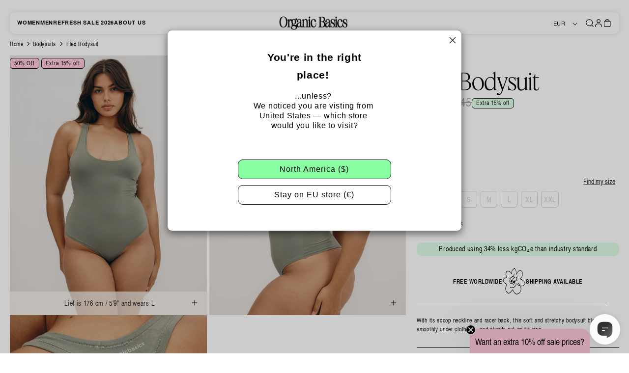

--- FILE ---
content_type: text/html; charset=utf-8
request_url: https://organicbasics.com/products/womens-organic-cotton-flex-bodysuit-seaweed?utm_source=ethical-clothing.com
body_size: 134378
content:

<!doctype html>
<html class="no-js" lang="en">
  <head>

  <link rel="preconnect" href="https://fonts.googleapis.com">
<link rel="preconnect" href="https://fonts.gstatic.com" crossorigin>

<!--LOOMI SDK-->
<!--DO NOT EDIT-->
<link rel="preconnect"  href="https://live.visually-io.com/" crossorigin data-em-disable>
<link rel="dns-prefetch" href="https://live.visually-io.com/" data-em-disable>
<script>
    (()=> {
        const env = 2;
        var store = "organic-basics-store.myshopify.com";
        var alias = store.replace(".myshopify.com", "").replaceAll("-", "_").toUpperCase();
        var jitsuKey =  "js.63622840540";
        window.loomi_ctx = {...(window.loomi_ctx || {}),storeAlias:alias,jitsuKey,env};
        
        
    
	
	var product = {};
	var variants = [];
	
	variants.push({id:46876290351436,policy:"deny",price:2250,iq:100});
	
	variants.push({id:46876290384204,policy:"deny",price:2250,iq:35});
	
	variants.push({id:46876290416972,policy:"deny",price:2250,iq:477});
	
	variants.push({id:46876290449740,policy:"deny",price:2250,iq:311});
	
	variants.push({id:46876290482508,policy:"deny",price:2250,iq:90});
	
	variants.push({id:46876290515276,policy:"deny",price:2250,iq:27});
	
	variants.push({id:46876290548044,policy:"deny",price:2250,iq:54});
	
	product.variants = variants;
	product.oos = !true;
	product.price = 2250 ;
	window.loomi_ctx.current_product=product;
	window.loomi_ctx.productId=8636500771148;
	window.loomi_ctx.variantId = 46876290351436;
	
    })()
</script>
<link href="https://live.visually-io.com/cf/ORGANIC_BASICS_STORE.js?k=js.63622840540&e=2&s=ORGANIC_BASICS_STORE" rel="preload" as="script" data-em-disable>
<link href="https://live.visually-io.com/cf/ORGANIC_BASICS_STORE.js?k=js.63622840540&e=2&s=ORGANIC_BASICS_STORE" rel="preload" as="script" data-em-disable>
<link href="https://assets.visually.io/widgets/vsly-preact.min.js" rel="preload" as="script" data-em-disable>
<script data-vsly="preact2" type="text/javascript" src="https://assets.visually.io/widgets/vsly-preact.min.js" data-em-disable></script>
<script type="text/javascript" src="https://live.visually-io.com/cf/ORGANIC_BASICS_STORE.js" data-em-disable></script>
<script type="text/javascript" src="https://live.visually-io.com/v/visually.js" data-em-disable></script>
<script defer type="text/javascript" src="https://live.visually-io.com/v/visually-a.js" data-em-disable></script>
<!--LOOMI SDK-->


    <meta charset="utf-8">
    <meta http-equiv="X-UA-Compatible" content="IE=edge">
    <meta name="viewport" content="width=device-width,initial-scale=1">
    <meta name="theme-color" content="">
    <link rel="canonical" href="https://organicbasics.com/products/womens-organic-cotton-flex-bodysuit-seaweed">
    <link rel="preconnect" href="https://cdn.shopify.com" crossorigin><link rel="icon" type="image/png" href="//organicbasics.com/cdn/shop/files/32_x_32_Faveicon-2_9e3bbc2a-a2db-4729-b2a8-094f7dc7be99.png?crop=center&height=32&v=1687436945&width=32">
      <script src="https://cdn-widgetsrepository.yotpo.com/v1/loader/1199406" async></script>
    







  
  
  
  
  

  
  

  
    

    
    

    

    
      <title>Flex Bodysuit | Only € 22 | Organic Basics</title>
    
  

  
  
  
  

  
    <meta name="description" content="Shop Flex Bodysuit online | High Quality Basics Designed in Copenhagen | Only € 22 | Organic Basics">
  






    

<meta property="og:site_name" content="Organic Basics EU">
<meta property="og:url" content="https://organicbasics.com/products/womens-organic-cotton-flex-bodysuit-seaweed">
<meta property="og:title" content="Flex Bodysuit">
<meta property="og:type" content="product">
<meta property="og:description" content="With its scoop neckline and racer back, this soft and stretchy bodysuit blends smoothly under clothing – and stands out on its own."><meta property="og:image" content="http://organicbasics.com/cdn/shop/files/xaraihuerla0visifnzp.jpg?v=1723551542">
  <meta property="og:image:secure_url" content="https://organicbasics.com/cdn/shop/files/xaraihuerla0visifnzp.jpg?v=1723551542">
  <meta property="og:image:width" content="2048">
  <meta property="og:image:height" content="1931"><meta property="og:price:amount" content="22,50">
  <meta property="og:price:currency" content="EUR"><meta name="twitter:card" content="summary_large_image">
<meta name="twitter:title" content="Flex Bodysuit">
<meta name="twitter:description" content="With its scoop neckline and racer back, this soft and stretchy bodysuit blends smoothly under clothing – and stands out on its own.">


    
<link rel="alternate" hreflang="en-150" href="https://organicbasics.com/products/womens-organic-cotton-flex-bodysuit-seaweed">
<link rel="alternate" hreflang="fr-FR" href="https://organicbasics.com/fr/products/womens-organic-cotton-flex-bodysuit-seaweed">
<link rel="alternate" hreflang="de-DE" href="https://organicbasics.com/de/products/womens-organic-cotton-flex-bodysuit-seaweed">
<link rel="alternate" hreflang="en-GB" href="https://uk.organicbasics.com/products/womens-organic-cotton-flex-bodysuit-seaweed">
<link rel="alternate" hreflang="en-US" href="https://us.organicbasics.com/products/womens-organic-cotton-flex-bodysuit-seaweed">
<link rel="alternate" hreflang="en-DK" href="https://dk.organicbasics.com/products/womens-organic-cotton-flex-bodysuit-seaweed">


    <script>window.performance && window.performance.mark && window.performance.mark('shopify.content_for_header.start');</script><meta name="google-site-verification" content="YcMkXxM-pI5gpMLPEl2l7hrG9l4SkpR_rjHTsL4YufI">
<meta name="facebook-domain-verification" content="2ei5hvf03xa0jeq9p4kwxw66q73y6b">
<meta id="shopify-digital-wallet" name="shopify-digital-wallet" content="/63622840540/digital_wallets/dialog">
<meta name="shopify-checkout-api-token" content="bc2394d2f5e2afeb0a3d8c95f103aa90">
<meta id="in-context-paypal-metadata" data-shop-id="63622840540" data-venmo-supported="false" data-environment="production" data-locale="en_US" data-paypal-v4="true" data-currency="EUR">
<link rel="alternate" type="application/json+oembed" href="https://organicbasics.com/products/womens-organic-cotton-flex-bodysuit-seaweed.oembed">
<script async="async" src="/checkouts/internal/preloads.js?locale=en-DE"></script>
<link rel="preconnect" href="https://shop.app" crossorigin="anonymous">
<script async="async" src="https://shop.app/checkouts/internal/preloads.js?locale=en-DE&shop_id=63622840540" crossorigin="anonymous"></script>
<script id="apple-pay-shop-capabilities" type="application/json">{"shopId":63622840540,"countryCode":"DK","currencyCode":"EUR","merchantCapabilities":["supports3DS"],"merchantId":"gid:\/\/shopify\/Shop\/63622840540","merchantName":"Organic Basics EU","requiredBillingContactFields":["postalAddress","email","phone"],"requiredShippingContactFields":["postalAddress","email","phone"],"shippingType":"shipping","supportedNetworks":["visa","maestro","masterCard","amex"],"total":{"type":"pending","label":"Organic Basics EU","amount":"1.00"},"shopifyPaymentsEnabled":true,"supportsSubscriptions":true}</script>
<script id="shopify-features" type="application/json">{"accessToken":"bc2394d2f5e2afeb0a3d8c95f103aa90","betas":["rich-media-storefront-analytics"],"domain":"organicbasics.com","predictiveSearch":true,"shopId":63622840540,"locale":"en"}</script>
<script>var Shopify = Shopify || {};
Shopify.shop = "organic-basics-store.myshopify.com";
Shopify.locale = "en";
Shopify.currency = {"active":"EUR","rate":"1.0"};
Shopify.country = "DE";
Shopify.theme = {"name":"Production","id":136648491228,"schema_name":"Dawn","schema_version":"5.0.0","theme_store_id":null,"role":"main"};
Shopify.theme.handle = "null";
Shopify.theme.style = {"id":null,"handle":null};
Shopify.cdnHost = "organicbasics.com/cdn";
Shopify.routes = Shopify.routes || {};
Shopify.routes.root = "/";</script>
<script type="module">!function(o){(o.Shopify=o.Shopify||{}).modules=!0}(window);</script>
<script>!function(o){function n(){var o=[];function n(){o.push(Array.prototype.slice.apply(arguments))}return n.q=o,n}var t=o.Shopify=o.Shopify||{};t.loadFeatures=n(),t.autoloadFeatures=n()}(window);</script>
<script>
  window.ShopifyPay = window.ShopifyPay || {};
  window.ShopifyPay.apiHost = "shop.app\/pay";
  window.ShopifyPay.redirectState = null;
</script>
<script id="shop-js-analytics" type="application/json">{"pageType":"product"}</script>
<script defer="defer" async type="module" src="//organicbasics.com/cdn/shopifycloud/shop-js/modules/v2/client.init-shop-cart-sync_BT-GjEfc.en.esm.js"></script>
<script defer="defer" async type="module" src="//organicbasics.com/cdn/shopifycloud/shop-js/modules/v2/chunk.common_D58fp_Oc.esm.js"></script>
<script defer="defer" async type="module" src="//organicbasics.com/cdn/shopifycloud/shop-js/modules/v2/chunk.modal_xMitdFEc.esm.js"></script>
<script type="module">
  await import("//organicbasics.com/cdn/shopifycloud/shop-js/modules/v2/client.init-shop-cart-sync_BT-GjEfc.en.esm.js");
await import("//organicbasics.com/cdn/shopifycloud/shop-js/modules/v2/chunk.common_D58fp_Oc.esm.js");
await import("//organicbasics.com/cdn/shopifycloud/shop-js/modules/v2/chunk.modal_xMitdFEc.esm.js");

  window.Shopify.SignInWithShop?.initShopCartSync?.({"fedCMEnabled":true,"windoidEnabled":true});

</script>
<script>
  window.Shopify = window.Shopify || {};
  if (!window.Shopify.featureAssets) window.Shopify.featureAssets = {};
  window.Shopify.featureAssets['shop-js'] = {"shop-cart-sync":["modules/v2/client.shop-cart-sync_DZOKe7Ll.en.esm.js","modules/v2/chunk.common_D58fp_Oc.esm.js","modules/v2/chunk.modal_xMitdFEc.esm.js"],"init-fed-cm":["modules/v2/client.init-fed-cm_B6oLuCjv.en.esm.js","modules/v2/chunk.common_D58fp_Oc.esm.js","modules/v2/chunk.modal_xMitdFEc.esm.js"],"shop-cash-offers":["modules/v2/client.shop-cash-offers_D2sdYoxE.en.esm.js","modules/v2/chunk.common_D58fp_Oc.esm.js","modules/v2/chunk.modal_xMitdFEc.esm.js"],"shop-login-button":["modules/v2/client.shop-login-button_QeVjl5Y3.en.esm.js","modules/v2/chunk.common_D58fp_Oc.esm.js","modules/v2/chunk.modal_xMitdFEc.esm.js"],"pay-button":["modules/v2/client.pay-button_DXTOsIq6.en.esm.js","modules/v2/chunk.common_D58fp_Oc.esm.js","modules/v2/chunk.modal_xMitdFEc.esm.js"],"shop-button":["modules/v2/client.shop-button_DQZHx9pm.en.esm.js","modules/v2/chunk.common_D58fp_Oc.esm.js","modules/v2/chunk.modal_xMitdFEc.esm.js"],"avatar":["modules/v2/client.avatar_BTnouDA3.en.esm.js"],"init-windoid":["modules/v2/client.init-windoid_CR1B-cfM.en.esm.js","modules/v2/chunk.common_D58fp_Oc.esm.js","modules/v2/chunk.modal_xMitdFEc.esm.js"],"init-shop-for-new-customer-accounts":["modules/v2/client.init-shop-for-new-customer-accounts_C_vY_xzh.en.esm.js","modules/v2/client.shop-login-button_QeVjl5Y3.en.esm.js","modules/v2/chunk.common_D58fp_Oc.esm.js","modules/v2/chunk.modal_xMitdFEc.esm.js"],"init-shop-email-lookup-coordinator":["modules/v2/client.init-shop-email-lookup-coordinator_BI7n9ZSv.en.esm.js","modules/v2/chunk.common_D58fp_Oc.esm.js","modules/v2/chunk.modal_xMitdFEc.esm.js"],"init-shop-cart-sync":["modules/v2/client.init-shop-cart-sync_BT-GjEfc.en.esm.js","modules/v2/chunk.common_D58fp_Oc.esm.js","modules/v2/chunk.modal_xMitdFEc.esm.js"],"shop-toast-manager":["modules/v2/client.shop-toast-manager_DiYdP3xc.en.esm.js","modules/v2/chunk.common_D58fp_Oc.esm.js","modules/v2/chunk.modal_xMitdFEc.esm.js"],"init-customer-accounts":["modules/v2/client.init-customer-accounts_D9ZNqS-Q.en.esm.js","modules/v2/client.shop-login-button_QeVjl5Y3.en.esm.js","modules/v2/chunk.common_D58fp_Oc.esm.js","modules/v2/chunk.modal_xMitdFEc.esm.js"],"init-customer-accounts-sign-up":["modules/v2/client.init-customer-accounts-sign-up_iGw4briv.en.esm.js","modules/v2/client.shop-login-button_QeVjl5Y3.en.esm.js","modules/v2/chunk.common_D58fp_Oc.esm.js","modules/v2/chunk.modal_xMitdFEc.esm.js"],"shop-follow-button":["modules/v2/client.shop-follow-button_CqMgW2wH.en.esm.js","modules/v2/chunk.common_D58fp_Oc.esm.js","modules/v2/chunk.modal_xMitdFEc.esm.js"],"checkout-modal":["modules/v2/client.checkout-modal_xHeaAweL.en.esm.js","modules/v2/chunk.common_D58fp_Oc.esm.js","modules/v2/chunk.modal_xMitdFEc.esm.js"],"shop-login":["modules/v2/client.shop-login_D91U-Q7h.en.esm.js","modules/v2/chunk.common_D58fp_Oc.esm.js","modules/v2/chunk.modal_xMitdFEc.esm.js"],"lead-capture":["modules/v2/client.lead-capture_BJmE1dJe.en.esm.js","modules/v2/chunk.common_D58fp_Oc.esm.js","modules/v2/chunk.modal_xMitdFEc.esm.js"],"payment-terms":["modules/v2/client.payment-terms_Ci9AEqFq.en.esm.js","modules/v2/chunk.common_D58fp_Oc.esm.js","modules/v2/chunk.modal_xMitdFEc.esm.js"]};
</script>
<script>(function() {
  var isLoaded = false;
  function asyncLoad() {
    if (isLoaded) return;
    isLoaded = true;
    var urls = ["\/\/cdn.shopify.com\/proxy\/a057c44af1737122c10b4775d31eee55b229426ac3f32d700ca2ee5e60458146\/api.kimonix.com\/kimonix_analytics.js?shop=organic-basics-store.myshopify.com\u0026sp-cache-control=cHVibGljLCBtYXgtYWdlPTkwMA","\/\/cdn.shopify.com\/proxy\/18652d6301b54cd3d0360a74ddef82a380f5f5aff5561194d79660e78ba572d1\/api.kimonix.com\/kimonix_void_script.js?shop=organic-basics-store.myshopify.com\u0026sp-cache-control=cHVibGljLCBtYXgtYWdlPTkwMA","\/\/staticw2.yotpo.com\/Z6HNlWIkIdrL0RjeldVWzRuFdpDY7QlIqJpyRJGp\/widget.js?shop=organic-basics-store.myshopify.com","https:\/\/d18eg7dreypte5.cloudfront.net\/browse-abandonment\/smsbump_timer.js?shop=organic-basics-store.myshopify.com","https:\/\/cdn-loyalty.yotpo.com\/loader\/cO2AkqxwH0qRHsgvNNBlsA.js?shop=organic-basics-store.myshopify.com","https:\/\/static-resources.botnot.io\/js\/yofi-telemetry-prod.min.js?v=202501231134\u0026shop=organic-basics-store.myshopify.com","https:\/\/tseish-app.connect.trustedshops.com\/esc.js?apiBaseUrl=aHR0cHM6Ly90c2Vpc2gtYXBwLmNvbm5lY3QudHJ1c3RlZHNob3BzLmNvbQ==\u0026instanceId=b3JnYW5pYy1iYXNpY3Mtc3RvcmUubXlzaG9waWZ5LmNvbQ==\u0026shop=organic-basics-store.myshopify.com"];
    for (var i = 0; i < urls.length; i++) {
      var s = document.createElement('script');
      s.type = 'text/javascript';
      s.async = true;
      s.src = urls[i];
      var x = document.getElementsByTagName('script')[0];
      x.parentNode.insertBefore(s, x);
    }
  };
  if(window.attachEvent) {
    window.attachEvent('onload', asyncLoad);
  } else {
    window.addEventListener('load', asyncLoad, false);
  }
})();</script>
<script id="__st">var __st={"a":63622840540,"offset":3600,"reqid":"21f4747d-c312-49cf-9113-20aefc132654-1769341803","pageurl":"organicbasics.com\/products\/womens-organic-cotton-flex-bodysuit-seaweed?utm_source=ethical-clothing.com","u":"6b540191aa1e","p":"product","rtyp":"product","rid":8636500771148};</script>
<script>window.ShopifyPaypalV4VisibilityTracking = true;</script>
<script id="captcha-bootstrap">!function(){'use strict';const t='contact',e='account',n='new_comment',o=[[t,t],['blogs',n],['comments',n],[t,'customer']],c=[[e,'customer_login'],[e,'guest_login'],[e,'recover_customer_password'],[e,'create_customer']],r=t=>t.map((([t,e])=>`form[action*='/${t}']:not([data-nocaptcha='true']) input[name='form_type'][value='${e}']`)).join(','),a=t=>()=>t?[...document.querySelectorAll(t)].map((t=>t.form)):[];function s(){const t=[...o],e=r(t);return a(e)}const i='password',u='form_key',d=['recaptcha-v3-token','g-recaptcha-response','h-captcha-response',i],f=()=>{try{return window.sessionStorage}catch{return}},m='__shopify_v',_=t=>t.elements[u];function p(t,e,n=!1){try{const o=window.sessionStorage,c=JSON.parse(o.getItem(e)),{data:r}=function(t){const{data:e,action:n}=t;return t[m]||n?{data:e,action:n}:{data:t,action:n}}(c);for(const[e,n]of Object.entries(r))t.elements[e]&&(t.elements[e].value=n);n&&o.removeItem(e)}catch(o){console.error('form repopulation failed',{error:o})}}const l='form_type',E='cptcha';function T(t){t.dataset[E]=!0}const w=window,h=w.document,L='Shopify',v='ce_forms',y='captcha';let A=!1;((t,e)=>{const n=(g='f06e6c50-85a8-45c8-87d0-21a2b65856fe',I='https://cdn.shopify.com/shopifycloud/storefront-forms-hcaptcha/ce_storefront_forms_captcha_hcaptcha.v1.5.2.iife.js',D={infoText:'Protected by hCaptcha',privacyText:'Privacy',termsText:'Terms'},(t,e,n)=>{const o=w[L][v],c=o.bindForm;if(c)return c(t,g,e,D).then(n);var r;o.q.push([[t,g,e,D],n]),r=I,A||(h.body.append(Object.assign(h.createElement('script'),{id:'captcha-provider',async:!0,src:r})),A=!0)});var g,I,D;w[L]=w[L]||{},w[L][v]=w[L][v]||{},w[L][v].q=[],w[L][y]=w[L][y]||{},w[L][y].protect=function(t,e){n(t,void 0,e),T(t)},Object.freeze(w[L][y]),function(t,e,n,w,h,L){const[v,y,A,g]=function(t,e,n){const i=e?o:[],u=t?c:[],d=[...i,...u],f=r(d),m=r(i),_=r(d.filter((([t,e])=>n.includes(e))));return[a(f),a(m),a(_),s()]}(w,h,L),I=t=>{const e=t.target;return e instanceof HTMLFormElement?e:e&&e.form},D=t=>v().includes(t);t.addEventListener('submit',(t=>{const e=I(t);if(!e)return;const n=D(e)&&!e.dataset.hcaptchaBound&&!e.dataset.recaptchaBound,o=_(e),c=g().includes(e)&&(!o||!o.value);(n||c)&&t.preventDefault(),c&&!n&&(function(t){try{if(!f())return;!function(t){const e=f();if(!e)return;const n=_(t);if(!n)return;const o=n.value;o&&e.removeItem(o)}(t);const e=Array.from(Array(32),(()=>Math.random().toString(36)[2])).join('');!function(t,e){_(t)||t.append(Object.assign(document.createElement('input'),{type:'hidden',name:u})),t.elements[u].value=e}(t,e),function(t,e){const n=f();if(!n)return;const o=[...t.querySelectorAll(`input[type='${i}']`)].map((({name:t})=>t)),c=[...d,...o],r={};for(const[a,s]of new FormData(t).entries())c.includes(a)||(r[a]=s);n.setItem(e,JSON.stringify({[m]:1,action:t.action,data:r}))}(t,e)}catch(e){console.error('failed to persist form',e)}}(e),e.submit())}));const S=(t,e)=>{t&&!t.dataset[E]&&(n(t,e.some((e=>e===t))),T(t))};for(const o of['focusin','change'])t.addEventListener(o,(t=>{const e=I(t);D(e)&&S(e,y())}));const B=e.get('form_key'),M=e.get(l),P=B&&M;t.addEventListener('DOMContentLoaded',(()=>{const t=y();if(P)for(const e of t)e.elements[l].value===M&&p(e,B);[...new Set([...A(),...v().filter((t=>'true'===t.dataset.shopifyCaptcha))])].forEach((e=>S(e,t)))}))}(h,new URLSearchParams(w.location.search),n,t,e,['guest_login'])})(!0,!0)}();</script>
<script integrity="sha256-4kQ18oKyAcykRKYeNunJcIwy7WH5gtpwJnB7kiuLZ1E=" data-source-attribution="shopify.loadfeatures" defer="defer" src="//organicbasics.com/cdn/shopifycloud/storefront/assets/storefront/load_feature-a0a9edcb.js" crossorigin="anonymous"></script>
<script crossorigin="anonymous" defer="defer" src="//organicbasics.com/cdn/shopifycloud/storefront/assets/shopify_pay/storefront-65b4c6d7.js?v=20250812"></script>
<script data-source-attribution="shopify.dynamic_checkout.dynamic.init">var Shopify=Shopify||{};Shopify.PaymentButton=Shopify.PaymentButton||{isStorefrontPortableWallets:!0,init:function(){window.Shopify.PaymentButton.init=function(){};var t=document.createElement("script");t.src="https://organicbasics.com/cdn/shopifycloud/portable-wallets/latest/portable-wallets.en.js",t.type="module",document.head.appendChild(t)}};
</script>
<script data-source-attribution="shopify.dynamic_checkout.buyer_consent">
  function portableWalletsHideBuyerConsent(e){var t=document.getElementById("shopify-buyer-consent"),n=document.getElementById("shopify-subscription-policy-button");t&&n&&(t.classList.add("hidden"),t.setAttribute("aria-hidden","true"),n.removeEventListener("click",e))}function portableWalletsShowBuyerConsent(e){var t=document.getElementById("shopify-buyer-consent"),n=document.getElementById("shopify-subscription-policy-button");t&&n&&(t.classList.remove("hidden"),t.removeAttribute("aria-hidden"),n.addEventListener("click",e))}window.Shopify?.PaymentButton&&(window.Shopify.PaymentButton.hideBuyerConsent=portableWalletsHideBuyerConsent,window.Shopify.PaymentButton.showBuyerConsent=portableWalletsShowBuyerConsent);
</script>
<script data-source-attribution="shopify.dynamic_checkout.cart.bootstrap">document.addEventListener("DOMContentLoaded",(function(){function t(){return document.querySelector("shopify-accelerated-checkout-cart, shopify-accelerated-checkout")}if(t())Shopify.PaymentButton.init();else{new MutationObserver((function(e,n){t()&&(Shopify.PaymentButton.init(),n.disconnect())})).observe(document.body,{childList:!0,subtree:!0})}}));
</script>
<link id="shopify-accelerated-checkout-styles" rel="stylesheet" media="screen" href="https://organicbasics.com/cdn/shopifycloud/portable-wallets/latest/accelerated-checkout-backwards-compat.css" crossorigin="anonymous">
<style id="shopify-accelerated-checkout-cart">
        #shopify-buyer-consent {
  margin-top: 1em;
  display: inline-block;
  width: 100%;
}

#shopify-buyer-consent.hidden {
  display: none;
}

#shopify-subscription-policy-button {
  background: none;
  border: none;
  padding: 0;
  text-decoration: underline;
  font-size: inherit;
  cursor: pointer;
}

#shopify-subscription-policy-button::before {
  box-shadow: none;
}

      </style>

<script>window.performance && window.performance.mark && window.performance.mark('shopify.content_for_header.end');</script>

    <link rel="stylesheet" href="//organicbasics.com/cdn/shop/t/130/assets/styles.css?v=8167879291006360781766487706" async><link href="//organicbasics.com/cdn/shop/t/130/assets/parcel_style.css?v=148463078794345366821769082331" rel="stylesheet" type="text/css" media="all" />

    <script>
      document.documentElement.className = document.documentElement.className.replace('no-js', 'js');
      if (Shopify.designMode) {
        document.documentElement.classList.add('shopify-design-mode');
      }
    </script>


    

    












  <!-- Google Tag Manager -->
  <script>
			const gtmDidInit = [];

			// kept in case we will readd the lazyload GTM during next speed optimize
			

			initGTM();
			
			function initGTM() {
				const gtmContainers = "GTM-TZ4GJFR".split(",");

				for(let i=0; i< gtmContainers.length; i++) {
					if(gtmDidInit[i]) return;
					gtmDidInit[i] = true; // flag to ensure script does not get added to DOM more than once.
					const script = document.createElement('script');
					script.type = 'text/javascript';
					script.async = true;
					// ensure PageViews is always tracked (on script load)
					script.onload = () => {
						dataLayer.push({ event: 'gtm.js', 'gtm.start': new Date().getTime(), 'gtm.uniqueEventId': 0 });
					};
					script.src = `https://ss.organicbasics.com/gtm.js?id=${gtmContainers[i]}`;
					document.head.appendChild(script);
					console.log("Init " + gtmContainers[i]);
				}
			}
  </script>
  <!-- End Google Tag Manager -->


<!-- Tiktok variable for customer (needed for GTM) -->




<!-- Narvar Shop Now Javascript - start -->
<script defer type="text/javascript" src="https://szero.narvar.com/packs/js/shop_now.js"></script>
<script>
  window.addEventListener('load', function () {
    if (window.nv_shopnow) {
      nv_shopnow.init();
    } else {
      console.error('nv_shopnow not found after load');
    }
  });
</script>
<!-- Narvar Shop Now Javascript - end -->
    <script>
  const colorData = {"colors":[{"id":"0","name":"dusty-blue","hex":"#3B5068","image":""},{"id":"1","name":"dusty-rose","hex":"#AE9490","image":""},{"id":"2","name":"black","hex":"#000000","image":""},{"id":"3","name":"red","hex":"#E83B2A","image":""},{"id":"4","name":"blue","hex":"#0461CB","image":""},{"id":"5","name":"grey","hex":"#D4D4D4","image":""},{"id":"6","name":"beige","hex":"#E8D9BA","image":""},{"id":"7","name":"brown","hex":"#784A39","image":""},{"id":"8","name":"pink","hex":"#FFA2E5","image":""},{"id":"9","name":"vibrant-pink","hex":"#DA65AB","image":""},{"id":"10","name":"green","hex":"#2BE755","image":""},{"id":"11","name":"orange","hex":"#FF7907","image":""},{"id":"12","name":"purple","hex":"#872CD0","image":""},{"id":"13","name":"multicolor","hex":"","image":""},{"id":"14","name":"ecru","hex":"#D8C8B5","image":""},{"id":"15","name":"cinnamon","hex":"#AC5637","image":""},{"id":"16","name":"mint-green","hex":"#91AEAB","image":""},{"id":"17","name":"lemonade","hex":"#F1E1A0","image":""},{"id":"18","name":"sky-blue","hex":"#9CAECD","image":""},{"id":"19","name":"lavender","hex":"#978EB6","image":""},{"id":"20","name":"burgundy","hex":"#832E34","image":""},{"id":"21","name":"rose-nude","hex":"#DEBEAB","image":""},{"id":"22","name":"puder","hex":"#DEBEAB","image":""},{"id":"23","name":"burgunder","hex":"#76233F","image":""},{"id":"24","name":"navy","hex":"#404466","image":""},{"id":"25","name":"navy-stripe","hex":"#313445","image":""},{"id":"26","name":"forest-green","hex":"#006738","image":""},{"id":"27","name":"dark-green","hex":"#484F26","image":""},{"id":"28","name":"stone-grey","hex":"#929189","image":""},{"id":"29","name":"violet","hex":"#7A4384","image":""},{"id":"30","name":"violet-stripe","hex":"#7A4384","image":""},{"id":"31","name":"cloudy-blue","hex":"#DCE9F4","image":""},{"id":"32","name":"dusty-clay","hex":"#F7BBA1","image":""},{"id":"33","name":"bluestone","hex":"#A5B0C2","image":""},{"id":"34","name":"sea-blue","hex":"#454A52","image":""},{"id":"35","name":"white","hex":"#F4F5F0","image":""},{"id":"36","name":"white-lily","hex":"#F5F1EF","image":""},{"id":"37","name":"deep-taupe","hex":"#734E46","image":""},{"id":"38","name":"taupe","hex":"#734E46","image":""},{"id":"39","name":"steel","hex":"#B9B9B9","image":""},{"id":"40","name":"bamboo","hex":"#B59074","image":""},{"id":"41","name":"camel","hex":"#AD805D","image":""},{"id":"42","name":"ocher","hex":"#9C724D","image":""},{"id":"43","name":"ocher-stripe","hex":"#A65A28","image":""},{"id":"44","name":"soft-pink","hex":"#E6C7B4","image":""},{"id":"45","name":"grey-melange","hex":"#919298","image":""},{"id":"46","name":"cobalt","hex":"#203C7F","image":""},{"id":"47","name":"clay","hex":"#806F63","image":""},{"id":"48","name":"light-blue","hex":"#D5DCF0","image":""},{"id":"49","name":"walnut","hex":"#584039","image":""},{"id":"50","name":"oak","hex":"#D2C9C0","image":""},{"id":"51","name":"rinsed","hex":"#192335","image":""},{"id":"52","name":"washed","hex":"#8692A2","image":""},{"id":"53","name":"charcoal-melange","hex":"#4B494D","image":""},{"id":"54","name":"olive","hex":"#5B5A41","image":""},{"id":"55","name":"cedar","hex":"#C25C57","image":""},{"id":"56","name":"mustard","hex":"#ECCF7E","image":""},{"id":"57","name":"terratoned-brick","hex":"#A27468","image":""},{"id":"58","name":"terratoned-pine","hex":"#4E4D41","image":""},{"id":"59","name":"terratoned-wood","hex":"#704D31","image":""},{"id":"60","name":"terratoned-slate","hex":"#1D252A","image":""},{"id":"61","name":"brick-red","hex":"#86281B","image":""},{"id":"62","name":"dusty-red","hex":"#CC5D52","image":""},{"id":"63","name":"rose-pink","hex":"#F4C6C3","image":""},{"id":"64","name":"soft-lilac","hex":"#B8B3C4","image":""},{"id":"65","name":"pacific-blue","hex":"#567089","image":""},{"id":"66","name":"washed-black","hex":"#2B2B2B","image":""},{"id":"67","name":"maple","hex":"#623226","image":""},{"id":"68","name":"apricot","hex":"#DBBEB7","image":""},{"id":"69","name":"mid-brown","hex":"#7A6A60","image":""},{"id":"70","name":"oat","hex":"#D2C9C0","image":""},{"id":"71","name":"misty-blue","hex":"#79839B","image":""},{"id":"72","name":"brick","hex":"#B5817D","image":""},{"id":"73","name":"hazelnut","hex":"#AA907D","image":""},{"id":"74","name":"melon-pink","hex":"#EA738D","image":""},{"id":"75","name":"midnight-blue","hex":"#354253","image":""},{"id":"76","name":"misty-rose","hex":"#C6A4A4","image":""},{"id":"77","name":"off-white","hex":"#F8F3E6","image":""},{"id":"78","name":"rose-wood","hex":"#806062","image":""},{"id":"79","name":"petal-pink","hex":"#DE9BC4","image":""},{"id":"80","name":"seaweed","hex":"#6C716A","image":""},{"id":"81","name":"slate","hex":"#434447","image":""},{"id":"82","name":"slate-orb-print","hex":"","image":"https://cdn.shopify.com/s/files/1/0636/2284/0540/files/3_Pack-Slate_Black-Black-Slate_Orb_Print.jpg?v=1695280179"},{"id":"83","name":"rainy-blue","hex":"#626879","image":""},{"id":"84","name":"pine","hex":"#806062","image":""},{"id":"85","name":"muted-misty-rose","hex":"#C6A4A4","image":""},{"id":"86","name":"muted-ocher","hex":"#9C724D","image":""},{"id":"87","name":"muted-lavender","hex":"#9884B9","image":""},{"id":"88","name":"muted-petal-pink","hex":"#DE9BC4","image":""},{"id":"89","name":"muted-rose-wood","hex":"#806062","image":""},{"id":"90","name":"black-white","hex":"","image":"https://cdn.shopify.com/s/files/1/0636/2284/0540/files/2_Pack-Black-White.jpg?v=1695280180"},{"id":"91","name":"white-white","hex":"#F4F5F0","image":""},{"id":"92","name":"black-muted-ocher-grey-melange","hex":"","image":"https://cdn.shopify.com/s/files/1/0636/2284/0540/files/3_Pack-Black-Muted_Ocher-Grey_Melange.jpg?v=1695280179"},{"id":"93","name":"black-white-grey-melange","hex":"","image":"https://cdn.shopify.com/s/files/1/0636/2284/0540/files/3_Pack-Black-Grey_Melange-White.jpg?v=1695280179"},{"id":"94","name":"black-black","hex":"#000000","image":""},{"id":"95","name":"white-slate-black","hex":"","image":"https://cdn.shopify.com/s/files/1/0636/2284/0540/files/3_Pack-White-Slate-Black.jpg?v=1695280179"},{"id":"96","name":"seaweed-ocher-rainy-blue","hex":"","image":"https://cdn.shopify.com/s/files/1/0636/2284/0540/files/3_Pack-Seaweed-Ocher-Rainy_Blue.jpg?v=1695280180"},{"id":"97","name":"black-black-black","hex":"#000000","image":""},{"id":"98","name":"white-white-white","hex":"#F4F5F0","image":""},{"id":"99","name":"slate-black-black-slate-orb-print","hex":"#404049","image":""},{"id":"100","name":"black-muted-misty-rose-muted-ocher","hex":"","image":"https://cdn.shopify.com/s/files/1/0636/2284/0540/files/3_Pack-Muted_Misty_Rose-Muted_Ocher-Black.jpg?v=1695280180"},{"id":"101","name":"vibrant-blue","hex":"#203C7F","image":""},{"id":"102","name":"strawberry","hex":"#E73952","image":""},{"id":"103","name":"grey-stripe","hex":"#919298","image":""},{"id":"104","name":"black-walnut-hazelnut","hex":"","image":"https://cdn.shopify.com/s/files/1/0636/2284/0540/files/3_Pack-Black-Walnut-Hazelnut.jpg?v=1695280179"},{"id":"105","name":"off-white-rose-wood-black","hex":"","image":"https://cdn.shopify.com/s/files/1/0636/2284/0540/files/3_Pack-Black-Rosewood-Off_White.jpg?v=1695280180"},{"id":"106","name":"hazelnut-white-grey-melange-black-black","hex":"","image":"https://cdn.shopify.com/s/files/1/0636/2284/0540/files/4_Pack-Hazelnut-White-Grey_Melange-Black.jpg?v=1697459105"},{"id":"107","name":"black-black-black-black-black","hex":"#000000","image":""},{"id":"108","name":"black-misty-blue-brick","hex":"","image":"https://cdn.shopify.com/s/files/1/0636/2284/0540/files/3_Pack-Black-Misty_Blue-Brick.jpg?v=1699364073"},{"id":"109","name":"soft-vanilla","hex":"#FFF9F2","image":""},{"id":"110","name":"almond","hex":"#9F8D81","image":""},{"id":"111","name":"grey-melange-oat","hex":"","image":"https://cdn.shopify.com/s/files/1/0636/2284/0540/files/2_Pack-Grey_Melange-Oat.jpg?v=1699960129"},{"id":"112","name":"white-black-dusty-rose","hex":"","image":"https://cdn.shopify.com/s/files/1/0636/2284/0540/files/3_Pack-White-Black-Dusty_Rose.jpg?v=1707219906"},{"id":"113","name":"spring-green","hex":"#A1CA7B","image":""},{"id":"114","name":"stone-blue","hex":"#557088","image":""},{"id":"115","name":"white-spring-green","hex":"#A1CA7B","image":""},{"id":"116","name":"white-misty-rose","hex":"#C1A5A5","image":""},{"id":"117","name":"soft-apricot","hex":"#ECDCD4","image":""},{"id":"118","name":"solid-blue","hex":"#A0BCD0","image":""},{"id":"119","name":"blue-stripe","hex":"#BFC7D6","image":""},{"id":"120","name":"pink-stripe","hex":"#C0A5AE","image":""},{"id":"121","name":"aubergine","hex":"#784384","image":""},{"id":"122","name":"white-aubergine","hex":"","image":"https://cdn.shopify.com/s/files/1/0677/0340/6886/files/2_Pack-White-Aubergine.jpg?v=1713189125"},{"id":"123","name":"white-black","hex":"","image":"https://cdn.shopify.com/s/files/1/0677/0340/6886/files/2_Pack-White-Black.jpg?v=1713189125"},{"id":"124","name":"white-soft-pink","hex":"","image":"https://cdn.shopify.com/s/files/1/0677/0340/6886/files/2_Pack-White-Soft_Pink.jpg?v=1713189125"},{"id":"125","name":"eucalyptus","hex":"#90A8A4","image":""},{"id":"126","name":"sandstone","hex":"#CBC3B7","image":""},{"id":"127","name":"algae-pink","hex":"#F9DAD2","image":""},{"id":"128","name":"algae-blue","hex":"#D7E7FF","image":""},{"id":"129","name":"algae-green","hex":"#E0E6C6","image":""},{"id":"130","name":"sunset","hex":"#F25F66","image":""},{"id":"131","name":"papaya","hex":"#FFA266","image":""},{"id":"132","name":"lime","hex":"#B0C965","image":""},{"id":"133","name":"elderflower-green","hex":"#E6F7B0","image":""},{"id":"134","name":"light-blue-white-soft-pink","hex":"","image":"https://cdn.shopify.com/s/files/1/0636/2284/0540/files/3_Pack-Light_Blue-Soft_Pink-White.jpg?v=1723111903"},{"id":"135","name":"black-white-midnight-blue","hex":"","image":"https://cdn.shopify.com/s/files/1/0636/2284/0540/files/COLOR-DOT-02_1.jpg?v=1723124662"},{"id":"136","name":"misty-grey-melange","hex":"#E4E5E5","image":""},{"id":"137","name":"tangerine","hex":"#E2583E","image":""},{"id":"138","name":"deep-navy","hex":"#2C313D","image":""},{"id":"139","name":"silver-mist","hex":"#80859C","image":""},{"id":"140","name":"thyme","hex":"#606956","image":""},{"id":"141","name":"matcha-green","hex":"#929B4C","image":""},{"id":"142","name":"golden-clay","hex":"#936930","image":""},{"id":"143","name":"tulip-pink","hex":"#F28AAE","image":""},{"id":"144","name":"rich-brown","hex":"#553C36","image":""},{"id":"145","name":"matcha-green-stripe","hex":"","image":"https://cdn.shopify.com/s/files/1/0636/2284/0540/files/Stripes_Matcha_Green.jpg?v=1725625225"},{"id":"146","name":"double-cream","hex":"#E6DDC5","image":""},{"id":"147","name":"thyme-soft-vanilla","hex":"","image":"https://cdn.shopify.com/s/files/1/0636/2284/0540/files/2_Pack-Thyme-Soft_Vanilla.jpg?v=1726653862"},{"id":"148","name":"soft-vanilla-tulip-pink","hex":"","image":"https://cdn.shopify.com/s/files/1/0636/2284/0540/files/2_Pack-Soft_Vanilla-Tulip_Pink.jpg?v=1726653863"},{"id":"149","name":"soft-vanilla-tangerine","hex":"","image":"https://cdn.shopify.com/s/files/1/0636/2284/0540/files/2_Pack-Soft_Vanilla-Tangerine.jpg?v=1726653862"},{"id":"150","name":"soft-vanilla-golden-clay","hex":"","image":"https://cdn.shopify.com/s/files/1/0636/2284/0540/files/2_Pack-Soft_Vanilla-Golden_Clay.jpg?v=1726653855"},{"id":"151","name":"nutmeg","hex":"#B1A596","image":""},{"id":"152","name":"aubergine-soft-lilac-black","hex":"","image":"https://cdn.shopify.com/s/files/1/0677/0340/6886/files/3_pack-black-aubergine-lilac_360.jpg?v=1729599080"},{"id":"153","name":"soft-lilac-grey-melange-eucalyptus","hex":"","image":"https://cdn.shopify.com/s/files/1/0636/2284/0540/files/3_pack-grey-melange-eucalyptus-lilac_360.jpg?v=1731246030"},{"id":"154","name":"midnight-blue-sandstone","hex":"","image":"https://cdn.shopify.com/s/files/1/0636/2284/0540/files/2_Pack-Sandstone-Midnight.jpg?v=1731246029"},{"id":"155","name":"lavender-himalayan-salt","hex":"","image":"https://cdn.shopify.com/s/files/1/0636/2284/0540/files/2_Pack-Lavender-Himalayan.jpg?v=1731246029"},{"id":"156","name":"hazelnut-soft-vanilla-grey-melange-black","hex":"","image":"https://cdn.shopify.com/s/files/1/0636/2284/0540/files/4_Pack-Hazelnut-Soft_Vanilla-Grey_Melange-Black.jpg?v=1731659162"},{"id":"157","name":"white-vibrant-blue","hex":"","image":"https://cdn.shopify.com/s/files/1/0636/2284/0540/files/2_Pack-White-Vibrant_Blue.jpg?v=1731659163"},{"id":"158","name":"midnight-blue-white","hex":"","image":"https://cdn.shopify.com/s/files/1/0636/2284/0540/files/2_Pack-Midnight_Blue-White.jpg?v=1731659163"},{"id":"159","name":"white-tangerine","hex":"","image":"https://cdn.shopify.com/s/files/1/0636/2284/0540/files/2_Pack-White-Tangerine.jpg?v=1731659162"},{"id":"160","name":"cloudy-blue-stone-blue-midnight-blue","hex":"","image":"https://cdn.shopify.com/s/files/1/0636/2284/0540/files/3_Pack-Cloudy_Blue-Stone_Blue-Midnight_Blue.jpg?v=1731659163"},{"id":"161","name":"powder-green-elderflower-green-deep-navy","hex":"","image":"https://cdn.shopify.com/s/files/1/0636/2284/0540/files/3_Pack-Powder_Green-Elderflower_Green-Deep_Navy.jpg?v=1731659163"},{"id":"162","name":"black-papaya-hazelnut-soft-vanilla-deep-navy","hex":"","image":"https://cdn.shopify.com/s/files/1/0636/2284/0540/files/5_Pack-Black-Papaya-Hazelnut-Soft_vanilla-deep_navy.jpg?v=1731659162"},{"id":"163","name":"soft-lilac-himalayan-salt-sandstone","hex":"","image":"https://cdn.shopify.com/s/files/1/0636/2284/0540/files/3_Pack-Soft_Lilac-Himalayan_Salt-Sandstone.jpg?v=1732878842"},{"id":"164","name":"himalayan-salt","hex":"#DFBAA9","image":""},{"id":"165","name":"black-spring-green","hex":"","image":"https://cdn.shopify.com/s/files/1/0636/2284/0540/files/2_Pack-Black-Spring_Green.jpg?v=1732878842"},{"id":"166","name":"black-stone-blue","hex":"","image":"https://cdn.shopify.com/s/files/1/0636/2284/0540/files/2_Pack-Black-Stone_Blue.jpg?v=1732878841"},{"id":"167","name":"vibrant-red","hex":"#DD4132","image":""},{"id":"168","name":"light-lemon","hex":"#F6E199","image":""},{"id":"169","name":"artichoke","hex":"#739957","image":""},{"id":"170","name":"azure-blue","hex":"#006CA9","image":""},{"id":"171","name":"marshmallow-pink","hex":"#EBB0B8","image":""},{"id":"172","name":"caramel","hex":"#CF9C63","image":""},{"id":"173","name":"wood","hex":"#985C41","image":""},{"id":"174","name":"midnight-blue-midnight-blue-midnight-blue","hex":"#354253","image":""},{"id":"175","name":"white-vibrant-blued","hex":"","image":"https://cdn.shopify.com/s/files/1/0636/2284/0540/files/2_Pack-White-Vibrant_Blue_af2e7d4d-37cf-4540-8261-1f132b70d3d3.jpg?v=1736777031"},{"id":"176","name":"white-strawberry","hex":"","image":"https://cdn.shopify.com/s/files/1/0636/2284/0540/files/2_Pack-White-Strawberry.jpg?v=1736777031"},{"id":"177","name":"soft-blush","hex":"#F7D1D1","image":""},{"id":"178","name":"seaweed-walnut-hazelnut-black-black","hex":"","image":"https://cdn.shopify.com/s/files/1/0636/2284/0540/files/5_pack-seaweed-walnut-hazelnut-black-black.jpg?v=1738767945"},{"id":"179","name":"river","hex":"#5F7278","image":""},{"id":"180","name":"canyon-pink","hex":"#B88995","image":""},{"id":"181","name":"eclipse","hex":"#484A72","image":""},{"id":"182","name":"terracotta-rich-brown-midnight-blue","hex":"","image":"https://cdn.shopify.com/s/files/1/0636/2284/0540/files/3_Pack-Terracotta-Rich_Brown-Midnight_Blue_588d6bc6-854c-4e93-a51a-dfb3876118a3.jpg?v=1739866186"},{"id":"183","name":"dewdrop","hex":"#CFE1E4","image":""},{"id":"184","name":"azure-blue-marshmallow-pink","hex":"","image":"https://cdn.shopify.com/s/files/1/0636/2284/0540/files/2_pack-azure_blue-marshmallow_pink.jpg?v=1739956776"},{"id":"185","name":"dewdrop-light-lemon","hex":"","image":"https://cdn.shopify.com/s/files/1/0636/2284/0540/files/2_pack-dewdrop-light_lemon.jpg?v=1739956776"},{"id":"186","name":"white-vibrant-red","hex":"","image":"https://cdn.shopify.com/s/files/1/0636/2284/0540/files/2_pack-white-vibrant_red.jpg?v=1739956776"},{"id":"187","name":"dewdrop-light-lemon-artichoke","hex":"","image":"https://cdn.shopify.com/s/files/1/0636/2284/0540/files/3_pack-dewdrop-light_lemon-artichoke.jpg?v=1740129701"},{"id":"188","name":"vibrant-red-dewdrop-azure-blue","hex":"","image":"https://cdn.shopify.com/s/files/1/0636/2284/0540/files/3_pack-vibrant_red-dewdrop-azure_blue.jpg?v=1740129700"},{"id":"189","name":"sandstone-azure-blue","hex":"","image":"https://cdn.shopify.com/s/files/1/0636/2284/0540/files/2_pack-sandstone-azure_blue.jpg?v=1740166002"},{"id":"190","name":"dewdrop-artichoke","hex":"","image":"https://cdn.shopify.com/s/files/1/0636/2284/0540/files/2_pack-dewdrop-artichoke.jpg?v=1740166003"},{"id":"191","name":"shimmer-coast","hex":"#945A2C","image":""},{"id":"192","name":"shimmer-night","hex":"#2F2D30","image":""},{"id":"193","name":"blood-orange","hex":"#EB3C27","image":""},{"id":"194","name":"dove-blue","hex":"#658DC6","image":""},{"id":"195","name":"black-tide-blue","hex":"","image":"https://cdn.shopify.com/s/files/1/0636/2284/0540/files/2_Pack-Black-Tide_Blue-1-1.jpg?v=1741356426"},{"id":"196","name":"black-midnight-blue","hex":"","image":"https://cdn.shopify.com/s/files/1/0636/2284/0540/files/Black___Midnight_Blue.jpg?v=1741356426"},{"id":"197","name":"artichoke-soft-blush-walnut","hex":"","image":"https://cdn.shopify.com/s/files/1/0679/8023/0976/files/3_Pack-Artichoke-Soft_Blush-Walnut.png?v=1741700261"},{"id":"198","name":"grey-melange-grey-melange-grey-melange","hex":"#B9B9B9","image":""},{"id":"199","name":"soft-blue","hex":"#B8E2DC","image":""},{"id":"200","name":"soft-blush-vibrant-red","hex":"","image":"https://cdn.shopify.com/s/files/1/0679/8023/0976/files/2_Pack-Soft_Blush-Vibrant_Red.png?v=1744356941"},{"id":"201","name":"azure-blue-dewdrop","hex":"","image":"https://cdn.shopify.com/s/files/1/0679/8023/0976/files/2_Pack-Azure_Blue-Dewdrop.png?v=1744357389"},{"id":"202","name":"black-black-black-black-black-black","hex":"#2F2D30","image":""},{"id":"203","name":"white-white-grey-grey-black-black","hex":"","image":"https://cdn.shopify.com/s/files/1/0636/2284/0540/files/Bundle-colour-dot-white_grey_black.jpg?v=1744616151"},{"id":"204","name":"marshmallow-pink-vibrant-red","hex":"","image":"https://cdn.shopify.com/s/files/1/0636/2284/0540/files/2_pack-marshmallow_pink-vibrant_red.png?v=1751026646"},{"id":"205","name":"white-black-grey-melange-petal-pink-seaweed","hex":"","image":"https://cdn.shopify.com/s/files/1/0636/2284/0540/files/5_pack-white-black-grey_melange-petal_pink-seaweed.jpg?v=1751618918"},{"id":"206","name":"black-black-off-white-rose-wood-seaweed","hex":"","image":"https://cdn.shopify.com/s/files/1/0636/2284/0540/files/4_pack-black-offwhite-rosewood-seaweed.jpg?v=1751618918"},{"id":"207","name":"artichoke-grey-melange-black","hex":"","image":"https://cdn.shopify.com/s/files/1/0679/1489/1539/files/3_pack-artichoke_grey_melage_black-seaweed.png?v=1752573520"},{"id":"208","name":"azure-blue-midnight-blue-misty-blue","hex":"","image":"https://cdn.shopify.com/s/files/1/0679/1489/1539/files/3_pack-azure_blue_misty_blue_midnight_blue-seaweed.png?v=1752573519"},{"id":"209","name":"hazelnut-hazelnut-hazelnut","hex":"#AA907D","image":""},{"id":"210","name":"black-hazelnut-grey-melange","hex":"","image":"https://cdn.shopify.com/s/files/1/0636/2284/0540/files/3_Pack-Black-Hazelnut-Grey_Melange.png?v=1752657169"},{"id":"211","name":"seaweed-seaweed-seaweed","hex":"#6C716A","image":""},{"id":"212","name":"seaweed-seaweed-seaweed-seaweed-seaweed-seaweed","hex":"#6C716A","image":""},{"id":"213","name":"grey-melange-grey-melange-grey-melange-grey-melange-grey-melange-grey-melange","hex":"#919298","image":""},{"id":"214","name":"black-black-hazelnut-hazelnut-grey-melange-grey-melange","hex":"","image":"https://cdn.shopify.com/s/files/1/0636/2284/0540/files/3_Pack-Black-Hazelnut-Grey_Melange.png?v=1752657169"},{"id":"215","name":"hazelnut-hazelnut-hazelnut-hazelnut-hazelnut-hazelnut","hex":"#AA907D","image":""},{"id":"216","name":"sage","hex":"#8C9C92","image":""},{"id":"217","name":"evergreen","hex":"#395228","image":""},{"id":"218","name":"soft-breeze","hex":"#A4B4C6","image":""},{"id":"219","name":"raspberry","hex":"#D7347F","image":""},{"id":"220","name":"fig","hex":"#603749","image":""},{"id":"221","name":"deep-forest","hex":"#244846","image":""},{"id":"222","name":"thunder","hex":"#46515A","image":""},{"id":"223","name":"lavender-mist","hex":"#C593AA","image":""},{"id":"224","name":"dark-grey-melange","hex":"#6B6D6D","image":""},{"id":"225","name":"spicy","hex":"#C71F2D","image":""},{"id":"226","name":"deep-dive","hex":"#3A395F","image":""},{"id":"227","name":"space-blue","hex":"#39505C","image":""},{"id":"228","name":"plum","hex":"#562B38","image":""},{"id":"229","name":"vintage-midnight-blue","hex":"#354253","image":""},{"id":"230","name":"vintage-slate","hex":"#404049","image":""},{"id":"231","name":"night-sky","hex":"#2E344A","image":""},{"id":"232","name":"black-grey-melange-thunder","hex":"","image":"https://cdn.shopify.com/s/files/1/0636/2284/0540/files/3-Pack-black_grey_melange_thunder.png?v=1754378780"},{"id":"233","name":"cloudy-blue-cloudy-blue-stripe","hex":"","image":"https://cdn.shopify.com/s/files/1/0636/2284/0540/files/2_Pack-Cloudy_Blue_Cloudy_Blue_Stripe.png?v=1754378781"},{"id":"234","name":"midnight-blue-midnight-blue-stripe","hex":"","image":"https://cdn.shopify.com/s/files/1/0636/2284/0540/files/2_Pack-Midnight_Blue_Midnight_Blue_Stripe.png?v=1754380450"},{"id":"235","name":"white-evergreen","hex":"","image":"https://cdn.shopify.com/s/files/1/0636/2284/0540/files/2_Pack-White_Evergreen.png?v=1754378781"},{"id":"236","name":"stone-grey-plum-deep-navy","hex":"","image":"https://cdn.shopify.com/s/files/1/0636/2284/0540/files/3_Pack-Stone_Grey_Plum_Deep_Navy.png?v=1754378781"},{"id":"237","name":"white-hazy-black","hex":"","image":"https://cdn.shopify.com/s/files/1/0636/2284/0540/files/3_Pack-White_Hazy_Black.png?v=1754378781"},{"id":"238","name":"space-blue-plum-black","hex":"","image":"https://cdn.shopify.com/s/files/1/0636/2284/0540/files/3_Pack-Space_Blue-Plum_Black.png?v=1754378781"},{"id":"239","name":"grey-melange-cloudy-blue-walnut","hex":"","image":"https://cdn.shopify.com/s/files/1/0636/2284/0540/files/3-Pack-grey_melange_cloudy_blue_walnut.png?v=1754378780"},{"id":"240","name":"cloud","hex":"#E0D5C6","image":""},{"id":"241","name":"black-petal-pink-white","hex":"","image":"https://cdn.shopify.com/s/files/1/0636/2284/0540/files/3_Pack-Black_Petal_Pink_White.png?v=1754653121"},{"id":"242","name":"off-white-off-white-off-white","hex":"#F8F3E6","image":""},{"id":"243","name":"off-white-seaweed-black","hex":"","image":"https://cdn.shopify.com/s/files/1/0636/2284/0540/files/3_Pack-Off-White-Seaweed-Black.png?v=1754659120"},{"id":"244","name":"walnut-walnut-walnut","hex":"#4a3c34","image":""},{"id":"245","name":"walnut-chai","hex":"","image":"https://cdn.shopify.com/s/files/1/0636/2284/0540/files/2_Pack-Walnut-Chai.png?v=1756291902"},{"id":"246","name":"fig-rasberry","hex":"","image":"https://cdn.shopify.com/s/files/1/0636/2284/0540/files/2_Pack-Fig-Raspberry.png?v=1756291903"},{"id":"247","name":"deep-forest-green-glow","hex":"","image":"https://cdn.shopify.com/s/files/1/0636/2284/0540/files/2_Pack-Deep-Forest-Green-Glow.png?v=1756291902"},{"id":"248","name":"black-seaweed","hex":"","image":"https://cdn.shopify.com/s/files/1/0636/2284/0540/files/2_Pack-Black-Seaweed.png?v=1759933769"},{"id":"249","name":"black-grey-melange-thunder","hex":"","image":"https://cdn.shopify.com/s/files/1/0636/2284/0540/files/3_Pack-Black-Grey-Melange-Thunder.png?v=1759933769"},{"id":"250","name":"black-hazelnut","hex":"","image":"https://cdn.shopify.com/s/files/1/0636/2284/0540/files/2_Pack-Black-Hazelnut.png?v=1759933769"},{"id":"251","name":"off-white-rose-wood","hex":"","image":"https://cdn.shopify.com/s/files/1/0636/2284/0540/files/2_Pack-Off-White-Rosewood.png?v=1759933769"},{"id":"252","name":"multicolor","hex":"","image":"https://cdn.shopify.com/s/files/1/0636/2284/0540/files/image_14.png?v=1761224765"},{"id":"253","name":"yellow","hex":"#FFEE54","image":""},{"id":"254","name":"white-azure-blue","hex":"","image":"https://cdn.shopify.com/s/files/1/0636/2284/0540/files/2_Pack-White-Azure-Blue.png"},{"id":"255","name":"midnight-blue-pink","hex":"","image":"https://cdn.shopify.com/s/files/1/0636/2284/0540/files/2_Pack-Midnight-Blue-Pink.png"},[{"id":"256","name":"summer-wine","hex":"#5c2935","image":""},{"id":"257","name":"siren-blue","hex":"#849bcc","image":""},{"id":"258","name":"rust","hex":"#7e392f","image":""},{"id":"259","name":"scandi-sea","hex":"#5d89b4","image":""},{"id":"260","name":"dragon-red","hex":"#cb3441","image":""},{"id":"261","name":"steamy","hex":"#ede6de","image":""},{"id":"262","name":"hibiscus-kiss","hex":"#7c2439","image":""},{"id":"263","name":"dune","hex":"#9f8d7c","image":""},{"id":"264","name":"tropical-tide","hex":"#88cde7","image":""},{"id":"265","name":"buttercup","hex":"#f4ecc2","image":""},{"id":"266","name":"thunder","hex":"#46515a","image":""},{"id":"267","name":"light-jade","hex":"#cdd4cb","image":""},{"id":"268","name":"ocean-breeze","hex":"#a0aabf","image":""},{"id":"269","name":"vintage-pink","hex":"#c2acb1","image":""},{"id":"270","name":"hibiscus-kiss-stripe","hex":"#7c2439","image":""},{"id":"271","name":"scandi-sea-stripe","hex":"#5d89b4","image":""},{"id":"272","name":"juicy-apple-stripe","hex":"#9fc131","image":""},{"id":"273","name":"raspberry-stripe","hex":"#d7347f","image":""},{"id":"274","name":"bubble-bath-stripes","hex":"#ccd6e6","image":""},[{"id":"256","name":"summer-wine","hex":"#5c2935","image":""},{"id":"257","name":"siren-blue","hex":"#849bcc","image":""},{"id":"258","name":"rust","hex":"#7e392f","image":""},{"id":"259","name":"scandi-sea","hex":"#5d89b4","image":""},{"id":"260","name":"dragon-red","hex":"#cb3441","image":""},{"id":"261","name":"steamy","hex":"#ede6de","image":""},{"id":"262","name":"hibiscus-kiss","hex":"#7c2439","image":""},{"id":"263","name":"dune","hex":"#9f8d7c","image":""},{"id":"264","name":"tropical-tide","hex":"#88cde7","image":""},{"id":"265","name":"buttercup","hex":"#f4ecc2","image":""},{"id":"266","name":"thunder","hex":"#46515a","image":""},{"id":"267","name":"light-jade","hex":"#cdd4cb","image":""},{"id":"268","name":"ocean-breeze","hex":"#a0aabf","image":""},{"id":"269","name":"vintage-pink","hex":"#c2acb1","image":""},{"id":"270","name":"hibiscus-kiss-stripe","hex":"#7c2439","image":""},{"id":"271","name":"scandi-sea-stripe","hex":"#5d89b4","image":""},{"id":"272","name":"juicy-apple-stripe","hex":"#9fc131","image":""},{"id":"273","name":"raspberry-stripe","hex":"#d7347f","image":""},{"id":"274","name":"bubble-bath-stripes","hex":"#ccd6e6","image":""}]]]};
  let data = JSON.parse(JSON.stringify(colorData));
  let colorCount = data.colors.length;
  let cssFull = "input + label, [order-display], custom-option, .select-selected, .color, .product-option {";

  for (let i = 0; i < colorCount; i++) {
      let color = colorData.colors[i];
      let cssSwatchStylingName = '&[data-color="'+ color.name +'"] > .color-swatch {'
      let cssSwatchStylingBackground = ""
      if (color.image != ""){
        cssSwatchStylingBackground = 'background: url('+ color.image +'); background-size: cover};';
      } else {
        cssSwatchStylingBackground = 'background:'+ color.hex +'}';
      }
      cssFull = cssFull.concat(cssSwatchStylingName, cssSwatchStylingBackground)
  }
  cssFull = cssFull.concat("}");

  const stylesheet = new CSSStyleSheet();
  stylesheet.replaceSync(cssFull)
  document.adoptedStyleSheets = [stylesheet];
</script>

    

    
    
      

<script>
  window.addEventListener('DOMContentLoaded', () => {
    window.Shopify.loadFeatures(
      [
        {
          name: 'consent-tracking-api',
          version: '0.1',
        },
      ],
      (error) => {
        if (error) {
          throw error;
        }

        var cookie_script = document.createElement('script');
        cookie_script.setAttribute('src', 'https://policy.app.cookieinformation.com/uc.js');
        cookie_script.setAttribute('data-culture', window.requestLocale || 'en');
        cookie_script.setAttribute('data-gcm-version', '2.0');
        cookie_script.setAttribute('data-gcm-enabled', 'false');
        cookie_script.id = 'CookieConsent';
        document.head.appendChild(cookie_script);

        window.addEventListener(
          'CookieInformationConsentGiven',
          function (event) {
            if (
              CookieInformation.getConsentGivenFor('cookie_cat_statistic') &&
              CookieInformation.getConsentGivenFor('cookie_cat_marketing')
            ) {
              window.Shopify.customerPrivacy.setTrackingConsent(true, function (e) {
                console.log('Set Tracking Consent', true);
              });
            } else {
              window.Shopify.customerPrivacy.setTrackingConsent(false, function (e) {
                console.log('Set Tracking Consent', false);
              });
            }
          },
          false
        );
      }
    );
  });
</script>

    

    
      <script type="text/javascript">
    window._qevents = window._qevents || [];
    (function() {
        var elem = document.createElement('script');
        elem.src = (document.location.protocol == "https:" ? "https://secure" : "http://edge") + ".quantserve.com/quant.js";
        elem.async = true;
        elem.type = "text/javascript";
        var scpt = document.getElementsByTagName('script')[0];
        scpt.parentNode.insertBefore(elem, scpt);
    })();

    window._qevents.push({
        "qacct": "p-4puRuZMXczk6v",
        "labels": "_fp.event.PageView"
    });
</script>
    
  


    <script src="https://cdn-widgetsrepository.yotpo.com/v1/loader/cO2AkqxwH0qRHsgvNNBlsA" async></script>

    <style>
      .cart-drawer-items {
        z-index:1;
      }
      .drawer__footer-wrapper {
          z-index: 9999999;
          position: absolute;
          bottom: 0;
          left: 0;
          right: 0;
      }
    </style>

<link rel="preconnect" href="https://fonts.googleapis.com">
<link rel="preconnect" href="https://fonts.gstatic.com" crossorigin>
<link href="https://fonts.googleapis.com/css2?family=Pinyon+Script&display=swap" rel="stylesheet">
<!-- BEGIN app block: shopify://apps/yotpo-product-reviews/blocks/settings/eb7dfd7d-db44-4334-bc49-c893b51b36cf -->


  <script type="text/javascript" src="https://cdn-widgetsrepository.yotpo.com/v1/loader/Z6HNlWIkIdrL0RjeldVWzRuFdpDY7QlIqJpyRJGp?languageCode=en" async></script>



  
<!-- END app block --><!-- BEGIN app block: shopify://apps/visually-a-b-testing-cro/blocks/visually/d08aba15-0b89-475b-9f75-9c4c0ca8c3c4 --><script data-vsly="preact">
    const hasPreact = !!Array.from(document.getElementsByTagName('script')).find(x => !!['vsly-preact.min.js'].find(s => x?.src?.includes(s)) || x.getAttribute('data-vsly') === 'preact2')
    if (!hasPreact) {
        var script = document.createElement('script');
        script.src = 'https://live.visually-io.com/widgets/vsly-preact.min.js';
        document.head.appendChild(script);
    }
</script>
<script type="module">
  const env = 2
  var store = "organic-basics-store.myshopify.com";
  var alias = store.replace(".myshopify.com", "").replaceAll("-", "_").toUpperCase();
  if(!window.vsly_init){
    window.vsly_init = true
    window.vsly_app_embed = true
    import("https://live.visually-io.com/v/visually.esm.js").then(({sdk})=>{
      sdk.initialize(env, alias);
    })
    var jitsuKey =  "js.63622840540";
    window.loomi_ctx = {...(window.loomi_ctx || {}),storeAlias:alias,jitsuKey,env};
    
    
    var product = {};
    var variants = [];
    
    variants.push({id:46876290351436,policy:"deny",price:2250,iq:100});
    
    variants.push({id:46876290384204,policy:"deny",price:2250,iq:35});
    
    variants.push({id:46876290416972,policy:"deny",price:2250,iq:477});
    
    variants.push({id:46876290449740,policy:"deny",price:2250,iq:311});
    
    variants.push({id:46876290482508,policy:"deny",price:2250,iq:90});
    
    variants.push({id:46876290515276,policy:"deny",price:2250,iq:27});
    
    variants.push({id:46876290548044,policy:"deny",price:2250,iq:54});
    
    product.variants = variants;
    product.oos = !true;
    product.price = 2250 ;
    window.loomi_ctx.current_product=product;
    window.loomi_ctx.productId=8636500771148;
    window.loomi_ctx.variantId = 46876290351436;
    
  }
</script>
<script defer type="module">
  const env = 2
  var store = "organic-basics-store.myshopify.com";
  var alias = store.replace(".myshopify.com", "").replaceAll("-", "_").toUpperCase();
  var jitsuKey =  "js.63622840540";
  if(!window.vsly_analytics_init) {
    window.vsly_analytics_init = true
    import("https://live.visually-io.com/v/visually-a.esm.js").then(({sdk})=> {
      sdk.initialize(jitsuKey, alias, env);
    })
  }</script>

<!-- END app block --><!-- BEGIN app block: shopify://apps/geoip-country-redirect/blocks/speeedup_link/a3fa1a12-9aad-4707-ab56-45ccf9191aa7 --><!-- BEGIN app snippet: flags-style --><style id='sgcr-flags-css'>.sgcr-flag {display: inline-block;background-size: contain;background-position: 50%;background-repeat: no-repeat;margin: 0;padding: 0;}.sgcr-flag-af { background-image: url("https://cdn.shopify.com/extensions/01999528-f499-72e0-8480-893097d05005/extension_uid_update.v.0.0.1/assets/af.svg")}.sgcr-flag-ak { background-image: url("https://cdn.shopify.com/extensions/01999528-f499-72e0-8480-893097d05005/extension_uid_update.v.0.0.1/assets/ak.svg")}.sgcr-flag-am { background-image: url("https://cdn.shopify.com/extensions/01999528-f499-72e0-8480-893097d05005/extension_uid_update.v.0.0.1/assets/am.svg")}.sgcr-flag-ar { background-image: url("https://cdn.shopify.com/extensions/01999528-f499-72e0-8480-893097d05005/extension_uid_update.v.0.0.1/assets/ar.svg")}.sgcr-flag-as { background-image: url("https://cdn.shopify.com/extensions/01999528-f499-72e0-8480-893097d05005/extension_uid_update.v.0.0.1/assets/as.svg")}.sgcr-flag-az { background-image: url("https://cdn.shopify.com/extensions/01999528-f499-72e0-8480-893097d05005/extension_uid_update.v.0.0.1/assets/az.svg")}.sgcr-flag-be { background-image: url("https://cdn.shopify.com/extensions/01999528-f499-72e0-8480-893097d05005/extension_uid_update.v.0.0.1/assets/be.svg")}.sgcr-flag-bg { background-image: url("https://cdn.shopify.com/extensions/01999528-f499-72e0-8480-893097d05005/extension_uid_update.v.0.0.1/assets/bg.svg")}.sgcr-flag-bm { background-image: url("https://cdn.shopify.com/extensions/01999528-f499-72e0-8480-893097d05005/extension_uid_update.v.0.0.1/assets/bm.svg")}.sgcr-flag-bn { background-image: url("https://cdn.shopify.com/extensions/01999528-f499-72e0-8480-893097d05005/extension_uid_update.v.0.0.1/assets/bn.svg")}.sgcr-flag-bo { background-image: url("https://cdn.shopify.com/extensions/01999528-f499-72e0-8480-893097d05005/extension_uid_update.v.0.0.1/assets/bo.svg")}.sgcr-flag-br { background-image: url("https://cdn.shopify.com/extensions/01999528-f499-72e0-8480-893097d05005/extension_uid_update.v.0.0.1/assets/br.svg")}.sgcr-flag-bs { background-image: url("https://cdn.shopify.com/extensions/01999528-f499-72e0-8480-893097d05005/extension_uid_update.v.0.0.1/assets/bs.svg")}.sgcr-flag-ca { background-image: url("https://cdn.shopify.com/extensions/01999528-f499-72e0-8480-893097d05005/extension_uid_update.v.0.0.1/assets/ca.svg")}.sgcr-flag-ce { background-image: url("https://cdn.shopify.com/extensions/01999528-f499-72e0-8480-893097d05005/extension_uid_update.v.0.0.1/assets/ce.svg")}.sgcr-flag-ckb { background-image: url("https://cdn.shopify.com/extensions/01999528-f499-72e0-8480-893097d05005/extension_uid_update.v.0.0.1/assets/ckb.svg")}.sgcr-flag-cs { background-image: url("https://cdn.shopify.com/extensions/01999528-f499-72e0-8480-893097d05005/extension_uid_update.v.0.0.1/assets/cs.svg")}.sgcr-flag-cy { background-image: url("https://cdn.shopify.com/extensions/01999528-f499-72e0-8480-893097d05005/extension_uid_update.v.0.0.1/assets/cy.svg")}.sgcr-flag-da { background-image: url("https://cdn.shopify.com/extensions/01999528-f499-72e0-8480-893097d05005/extension_uid_update.v.0.0.1/assets/da.svg")}.sgcr-flag-de { background-image: url("https://cdn.shopify.com/extensions/01999528-f499-72e0-8480-893097d05005/extension_uid_update.v.0.0.1/assets/de.svg")}.sgcr-flag-dz { background-image: url("https://cdn.shopify.com/extensions/01999528-f499-72e0-8480-893097d05005/extension_uid_update.v.0.0.1/assets/dz.svg")}.sgcr-flag-ee { background-image: url("https://cdn.shopify.com/extensions/01999528-f499-72e0-8480-893097d05005/extension_uid_update.v.0.0.1/assets/ee.svg")}.sgcr-flag-el { background-image: url("https://cdn.shopify.com/extensions/01999528-f499-72e0-8480-893097d05005/extension_uid_update.v.0.0.1/assets/el.svg")}.sgcr-flag-en { background-image: url("https://cdn.shopify.com/extensions/01999528-f499-72e0-8480-893097d05005/extension_uid_update.v.0.0.1/assets/en.svg")}.sgcr-flag-eo { background-image: url("https://cdn.shopify.com/extensions/01999528-f499-72e0-8480-893097d05005/extension_uid_update.v.0.0.1/assets/eo.svg")}.sgcr-flag-es { background-image: url("https://cdn.shopify.com/extensions/01999528-f499-72e0-8480-893097d05005/extension_uid_update.v.0.0.1/assets/es.svg")}.sgcr-flag-et { background-image: url("https://cdn.shopify.com/extensions/01999528-f499-72e0-8480-893097d05005/extension_uid_update.v.0.0.1/assets/et.svg")}.sgcr-flag-eu { background-image: url("https://cdn.shopify.com/extensions/01999528-f499-72e0-8480-893097d05005/extension_uid_update.v.0.0.1/assets/eu.svg")}.sgcr-flag-fa { background-image: url("https://cdn.shopify.com/extensions/01999528-f499-72e0-8480-893097d05005/extension_uid_update.v.0.0.1/assets/fa.svg")}.sgcr-flag-ff { background-image: url("https://cdn.shopify.com/extensions/01999528-f499-72e0-8480-893097d05005/extension_uid_update.v.0.0.1/assets/ff.svg")}.sgcr-flag-fi { background-image: url("https://cdn.shopify.com/extensions/01999528-f499-72e0-8480-893097d05005/extension_uid_update.v.0.0.1/assets/fi.svg")}.sgcr-flag-fil { background-image: url("https://cdn.shopify.com/extensions/01999528-f499-72e0-8480-893097d05005/extension_uid_update.v.0.0.1/assets/fil.svg")}.sgcr-flag-fo { background-image: url("https://cdn.shopify.com/extensions/01999528-f499-72e0-8480-893097d05005/extension_uid_update.v.0.0.1/assets/fo.svg")}.sgcr-flag-fr { background-image: url("https://cdn.shopify.com/extensions/01999528-f499-72e0-8480-893097d05005/extension_uid_update.v.0.0.1/assets/fr.svg")}.sgcr-flag-fy { background-image: url("https://cdn.shopify.com/extensions/01999528-f499-72e0-8480-893097d05005/extension_uid_update.v.0.0.1/assets/fy.svg")}.sgcr-flag-ga { background-image: url("https://cdn.shopify.com/extensions/01999528-f499-72e0-8480-893097d05005/extension_uid_update.v.0.0.1/assets/ga.svg")}.sgcr-flag-gd { background-image: url("https://cdn.shopify.com/extensions/01999528-f499-72e0-8480-893097d05005/extension_uid_update.v.0.0.1/assets/gd.svg")}.sgcr-flag-gl { background-image: url("https://cdn.shopify.com/extensions/01999528-f499-72e0-8480-893097d05005/extension_uid_update.v.0.0.1/assets/gl.svg")}.sgcr-flag-gu { background-image: url("https://cdn.shopify.com/extensions/01999528-f499-72e0-8480-893097d05005/extension_uid_update.v.0.0.1/assets/gu.svg")}.sgcr-flag-gv { background-image: url("https://cdn.shopify.com/extensions/01999528-f499-72e0-8480-893097d05005/extension_uid_update.v.0.0.1/assets/gv.svg")}.sgcr-flag-ha { background-image: url("https://cdn.shopify.com/extensions/01999528-f499-72e0-8480-893097d05005/extension_uid_update.v.0.0.1/assets/ha.svg")}.sgcr-flag-he { background-image: url("https://cdn.shopify.com/extensions/01999528-f499-72e0-8480-893097d05005/extension_uid_update.v.0.0.1/assets/he.svg")}.sgcr-flag-hi { background-image: url("https://cdn.shopify.com/extensions/01999528-f499-72e0-8480-893097d05005/extension_uid_update.v.0.0.1/assets/hi.svg")}.sgcr-flag-hr { background-image: url("https://cdn.shopify.com/extensions/01999528-f499-72e0-8480-893097d05005/extension_uid_update.v.0.0.1/assets/hr.svg")}.sgcr-flag-hu { background-image: url("https://cdn.shopify.com/extensions/01999528-f499-72e0-8480-893097d05005/extension_uid_update.v.0.0.1/assets/hu.svg")}.sgcr-flag-hy { background-image: url("https://cdn.shopify.com/extensions/01999528-f499-72e0-8480-893097d05005/extension_uid_update.v.0.0.1/assets/hy.svg")}.sgcr-flag-ia { background-image: url("https://cdn.shopify.com/extensions/01999528-f499-72e0-8480-893097d05005/extension_uid_update.v.0.0.1/assets/ia.svg")}.sgcr-flag-id { background-image: url("https://cdn.shopify.com/extensions/01999528-f499-72e0-8480-893097d05005/extension_uid_update.v.0.0.1/assets/id.svg")}.sgcr-flag-ig { background-image: url("https://cdn.shopify.com/extensions/01999528-f499-72e0-8480-893097d05005/extension_uid_update.v.0.0.1/assets/ig.svg")}.sgcr-flag-ii { background-image: url("https://cdn.shopify.com/extensions/01999528-f499-72e0-8480-893097d05005/extension_uid_update.v.0.0.1/assets/ii.svg")}.sgcr-flag-is { background-image: url("https://cdn.shopify.com/extensions/01999528-f499-72e0-8480-893097d05005/extension_uid_update.v.0.0.1/assets/is.svg")}.sgcr-flag-it { background-image: url("https://cdn.shopify.com/extensions/01999528-f499-72e0-8480-893097d05005/extension_uid_update.v.0.0.1/assets/it.svg")}.sgcr-flag-ja { background-image: url("https://cdn.shopify.com/extensions/01999528-f499-72e0-8480-893097d05005/extension_uid_update.v.0.0.1/assets/ja.svg")}.sgcr-flag-jv { background-image: url("https://cdn.shopify.com/extensions/01999528-f499-72e0-8480-893097d05005/extension_uid_update.v.0.0.1/assets/jv.svg")}.sgcr-flag-ka { background-image: url("https://cdn.shopify.com/extensions/01999528-f499-72e0-8480-893097d05005/extension_uid_update.v.0.0.1/assets/ka.svg")}.sgcr-flag-ki { background-image: url("https://cdn.shopify.com/extensions/01999528-f499-72e0-8480-893097d05005/extension_uid_update.v.0.0.1/assets/ki.svg")}.sgcr-flag-kk { background-image: url("https://cdn.shopify.com/extensions/01999528-f499-72e0-8480-893097d05005/extension_uid_update.v.0.0.1/assets/kk.svg")}.sgcr-flag-kl { background-image: url("https://cdn.shopify.com/extensions/01999528-f499-72e0-8480-893097d05005/extension_uid_update.v.0.0.1/assets/kl.svg")}.sgcr-flag-km { background-image: url("https://cdn.shopify.com/extensions/01999528-f499-72e0-8480-893097d05005/extension_uid_update.v.0.0.1/assets/km.svg")}.sgcr-flag-kn { background-image: url("https://cdn.shopify.com/extensions/01999528-f499-72e0-8480-893097d05005/extension_uid_update.v.0.0.1/assets/kn.svg")}.sgcr-flag-ko { background-image: url("https://cdn.shopify.com/extensions/01999528-f499-72e0-8480-893097d05005/extension_uid_update.v.0.0.1/assets/ko.svg")}.sgcr-flag-ks { background-image: url("https://cdn.shopify.com/extensions/01999528-f499-72e0-8480-893097d05005/extension_uid_update.v.0.0.1/assets/ks.svg")}.sgcr-flag-ku { background-image: url("https://cdn.shopify.com/extensions/01999528-f499-72e0-8480-893097d05005/extension_uid_update.v.0.0.1/assets/ku.svg")}.sgcr-flag-kw { background-image: url("https://cdn.shopify.com/extensions/01999528-f499-72e0-8480-893097d05005/extension_uid_update.v.0.0.1/assets/kw.svg")}.sgcr-flag-ky { background-image: url("https://cdn.shopify.com/extensions/01999528-f499-72e0-8480-893097d05005/extension_uid_update.v.0.0.1/assets/ky.svg")}.sgcr-flag-lb { background-image: url("https://cdn.shopify.com/extensions/01999528-f499-72e0-8480-893097d05005/extension_uid_update.v.0.0.1/assets/lb.svg")}.sgcr-flag-lg { background-image: url("https://cdn.shopify.com/extensions/01999528-f499-72e0-8480-893097d05005/extension_uid_update.v.0.0.1/assets/lg.svg")}.sgcr-flag-ln { background-image: url("https://cdn.shopify.com/extensions/01999528-f499-72e0-8480-893097d05005/extension_uid_update.v.0.0.1/assets/ln.svg")}.sgcr-flag-lo { background-image: url("https://cdn.shopify.com/extensions/01999528-f499-72e0-8480-893097d05005/extension_uid_update.v.0.0.1/assets/lo.svg")}.sgcr-flag-lt { background-image: url("https://cdn.shopify.com/extensions/01999528-f499-72e0-8480-893097d05005/extension_uid_update.v.0.0.1/assets/lt.svg")}.sgcr-flag-lu { background-image: url("https://cdn.shopify.com/extensions/01999528-f499-72e0-8480-893097d05005/extension_uid_update.v.0.0.1/assets/lu.svg")}.sgcr-flag-lv { background-image: url("https://cdn.shopify.com/extensions/01999528-f499-72e0-8480-893097d05005/extension_uid_update.v.0.0.1/assets/lv.svg")}.sgcr-flag-mg { background-image: url("https://cdn.shopify.com/extensions/01999528-f499-72e0-8480-893097d05005/extension_uid_update.v.0.0.1/assets/mg.svg")}.sgcr-flag-mi { background-image: url("https://cdn.shopify.com/extensions/01999528-f499-72e0-8480-893097d05005/extension_uid_update.v.0.0.1/assets/mi.svg")}.sgcr-flag-mk { background-image: url("https://cdn.shopify.com/extensions/01999528-f499-72e0-8480-893097d05005/extension_uid_update.v.0.0.1/assets/mk.svg")}.sgcr-flag-ml { background-image: url("https://cdn.shopify.com/extensions/01999528-f499-72e0-8480-893097d05005/extension_uid_update.v.0.0.1/assets/ml.svg")}.sgcr-flag-mn { background-image: url("https://cdn.shopify.com/extensions/01999528-f499-72e0-8480-893097d05005/extension_uid_update.v.0.0.1/assets/mn.svg")}.sgcr-flag-mr { background-image: url("https://cdn.shopify.com/extensions/01999528-f499-72e0-8480-893097d05005/extension_uid_update.v.0.0.1/assets/mr.svg")}.sgcr-flag-ms { background-image: url("https://cdn.shopify.com/extensions/01999528-f499-72e0-8480-893097d05005/extension_uid_update.v.0.0.1/assets/ms.svg")}.sgcr-flag-mt { background-image: url("https://cdn.shopify.com/extensions/01999528-f499-72e0-8480-893097d05005/extension_uid_update.v.0.0.1/assets/mt.svg")}.sgcr-flag-my { background-image: url("https://cdn.shopify.com/extensions/01999528-f499-72e0-8480-893097d05005/extension_uid_update.v.0.0.1/assets/my.svg")}.sgcr-flag-nb { background-image: url("https://cdn.shopify.com/extensions/01999528-f499-72e0-8480-893097d05005/extension_uid_update.v.0.0.1/assets/nb.svg")}.sgcr-flag-nd { background-image: url("https://cdn.shopify.com/extensions/01999528-f499-72e0-8480-893097d05005/extension_uid_update.v.0.0.1/assets/nd.svg")}.sgcr-flag-ne { background-image: url("https://cdn.shopify.com/extensions/01999528-f499-72e0-8480-893097d05005/extension_uid_update.v.0.0.1/assets/ne.svg")}.sgcr-flag-nl { background-image: url("https://cdn.shopify.com/extensions/01999528-f499-72e0-8480-893097d05005/extension_uid_update.v.0.0.1/assets/nl.svg")}.sgcr-flag-nn { background-image: url("https://cdn.shopify.com/extensions/01999528-f499-72e0-8480-893097d05005/extension_uid_update.v.0.0.1/assets/nn.svg")}.sgcr-flag-no { background-image: url("https://cdn.shopify.com/extensions/01999528-f499-72e0-8480-893097d05005/extension_uid_update.v.0.0.1/assets/no.svg")}.sgcr-flag-om { background-image: url("https://cdn.shopify.com/extensions/01999528-f499-72e0-8480-893097d05005/extension_uid_update.v.0.0.1/assets/om.svg")}.sgcr-flag-or { background-image: url("https://cdn.shopify.com/extensions/01999528-f499-72e0-8480-893097d05005/extension_uid_update.v.0.0.1/assets/or.svg")}.sgcr-flag-os { background-image: url("https://cdn.shopify.com/extensions/01999528-f499-72e0-8480-893097d05005/extension_uid_update.v.0.0.1/assets/os.svg")}.sgcr-flag-pa { background-image: url("https://cdn.shopify.com/extensions/01999528-f499-72e0-8480-893097d05005/extension_uid_update.v.0.0.1/assets/pa.svg")}.sgcr-flag-pl { background-image: url("https://cdn.shopify.com/extensions/01999528-f499-72e0-8480-893097d05005/extension_uid_update.v.0.0.1/assets/pl.svg")}.sgcr-flag-ps { background-image: url("https://cdn.shopify.com/extensions/01999528-f499-72e0-8480-893097d05005/extension_uid_update.v.0.0.1/assets/ps.svg")}.sgcr-flag-pt-br { background-image: url("https://cdn.shopify.com/extensions/01999528-f499-72e0-8480-893097d05005/extension_uid_update.v.0.0.1/assets/pt-br.svg")}.sgcr-flag-pt-pt { background-image: url("https://cdn.shopify.com/extensions/01999528-f499-72e0-8480-893097d05005/extension_uid_update.v.0.0.1/assets/pt-pt.svg")}.sgcr-flag-qu { background-image: url("https://cdn.shopify.com/extensions/01999528-f499-72e0-8480-893097d05005/extension_uid_update.v.0.0.1/assets/qu.svg")}.sgcr-flag-rm { background-image: url("https://cdn.shopify.com/extensions/01999528-f499-72e0-8480-893097d05005/extension_uid_update.v.0.0.1/assets/rm.svg")}.sgcr-flag-rn { background-image: url("https://cdn.shopify.com/extensions/01999528-f499-72e0-8480-893097d05005/extension_uid_update.v.0.0.1/assets/rn.svg")}.sgcr-flag-ro { background-image: url("https://cdn.shopify.com/extensions/01999528-f499-72e0-8480-893097d05005/extension_uid_update.v.0.0.1/assets/ro.svg")}.sgcr-flag-ru { background-image: url("https://cdn.shopify.com/extensions/01999528-f499-72e0-8480-893097d05005/extension_uid_update.v.0.0.1/assets/ru.svg")}.sgcr-flag-rw { background-image: url("https://cdn.shopify.com/extensions/01999528-f499-72e0-8480-893097d05005/extension_uid_update.v.0.0.1/assets/rw.svg")}.sgcr-flag-sa { background-image: url("https://cdn.shopify.com/extensions/01999528-f499-72e0-8480-893097d05005/extension_uid_update.v.0.0.1/assets/sa.svg")}.sgcr-flag-sc { background-image: url("https://cdn.shopify.com/extensions/01999528-f499-72e0-8480-893097d05005/extension_uid_update.v.0.0.1/assets/sc.svg")}.sgcr-flag-sd { background-image: url("https://cdn.shopify.com/extensions/01999528-f499-72e0-8480-893097d05005/extension_uid_update.v.0.0.1/assets/sd.svg")}.sgcr-flag-se { background-image: url("https://cdn.shopify.com/extensions/01999528-f499-72e0-8480-893097d05005/extension_uid_update.v.0.0.1/assets/se.svg")}.sgcr-flag-sg { background-image: url("https://cdn.shopify.com/extensions/01999528-f499-72e0-8480-893097d05005/extension_uid_update.v.0.0.1/assets/sg.svg")}.sgcr-flag-si { background-image: url("https://cdn.shopify.com/extensions/01999528-f499-72e0-8480-893097d05005/extension_uid_update.v.0.0.1/assets/si.svg")}.sgcr-flag-sk { background-image: url("https://cdn.shopify.com/extensions/01999528-f499-72e0-8480-893097d05005/extension_uid_update.v.0.0.1/assets/sk.svg")}.sgcr-flag-sl { background-image: url("https://cdn.shopify.com/extensions/01999528-f499-72e0-8480-893097d05005/extension_uid_update.v.0.0.1/assets/sl.svg")}.sgcr-flag-sn { background-image: url("https://cdn.shopify.com/extensions/01999528-f499-72e0-8480-893097d05005/extension_uid_update.v.0.0.1/assets/sn.svg")}.sgcr-flag-so { background-image: url("https://cdn.shopify.com/extensions/01999528-f499-72e0-8480-893097d05005/extension_uid_update.v.0.0.1/assets/so.svg")}.sgcr-flag-sq { background-image: url("https://cdn.shopify.com/extensions/01999528-f499-72e0-8480-893097d05005/extension_uid_update.v.0.0.1/assets/sq.svg")}.sgcr-flag-sr { background-image: url("https://cdn.shopify.com/extensions/01999528-f499-72e0-8480-893097d05005/extension_uid_update.v.0.0.1/assets/sr.svg")}.sgcr-flag-su { background-image: url("https://cdn.shopify.com/extensions/01999528-f499-72e0-8480-893097d05005/extension_uid_update.v.0.0.1/assets/su.svg")}.sgcr-flag-sv { background-image: url("https://cdn.shopify.com/extensions/01999528-f499-72e0-8480-893097d05005/extension_uid_update.v.0.0.1/assets/sv.svg")}.sgcr-flag-sw { background-image: url("https://cdn.shopify.com/extensions/01999528-f499-72e0-8480-893097d05005/extension_uid_update.v.0.0.1/assets/sw.svg")}.sgcr-flag-ta { background-image: url("https://cdn.shopify.com/extensions/01999528-f499-72e0-8480-893097d05005/extension_uid_update.v.0.0.1/assets/ta.svg")}.sgcr-flag-te { background-image: url("https://cdn.shopify.com/extensions/01999528-f499-72e0-8480-893097d05005/extension_uid_update.v.0.0.1/assets/te.svg")}.sgcr-flag-tg { background-image: url("https://cdn.shopify.com/extensions/01999528-f499-72e0-8480-893097d05005/extension_uid_update.v.0.0.1/assets/tg.svg")}.sgcr-flag-th { background-image: url("https://cdn.shopify.com/extensions/01999528-f499-72e0-8480-893097d05005/extension_uid_update.v.0.0.1/assets/th.svg")}.sgcr-flag-ti { background-image: url("https://cdn.shopify.com/extensions/01999528-f499-72e0-8480-893097d05005/extension_uid_update.v.0.0.1/assets/ti.svg")}.sgcr-flag-tk { background-image: url("https://cdn.shopify.com/extensions/01999528-f499-72e0-8480-893097d05005/extension_uid_update.v.0.0.1/assets/tk.svg")}.sgcr-flag-to { background-image: url("https://cdn.shopify.com/extensions/01999528-f499-72e0-8480-893097d05005/extension_uid_update.v.0.0.1/assets/to.svg")}.sgcr-flag-tr { background-image: url("https://cdn.shopify.com/extensions/01999528-f499-72e0-8480-893097d05005/extension_uid_update.v.0.0.1/assets/tr.svg")}.sgcr-flag-tt { background-image: url("https://cdn.shopify.com/extensions/01999528-f499-72e0-8480-893097d05005/extension_uid_update.v.0.0.1/assets/tt.svg")}.sgcr-flag-ug { background-image: url("https://cdn.shopify.com/extensions/01999528-f499-72e0-8480-893097d05005/extension_uid_update.v.0.0.1/assets/ug.svg")}.sgcr-flag-uk { background-image: url("https://cdn.shopify.com/extensions/01999528-f499-72e0-8480-893097d05005/extension_uid_update.v.0.0.1/assets/uk.svg")}.sgcr-flag-ur { background-image: url("https://cdn.shopify.com/extensions/01999528-f499-72e0-8480-893097d05005/extension_uid_update.v.0.0.1/assets/ur.svg")}.sgcr-flag-uz { background-image: url("https://cdn.shopify.com/extensions/01999528-f499-72e0-8480-893097d05005/extension_uid_update.v.0.0.1/assets/uz.svg")}.sgcr-flag-vi { background-image: url("https://cdn.shopify.com/extensions/01999528-f499-72e0-8480-893097d05005/extension_uid_update.v.0.0.1/assets/vi.svg")}.sgcr-flag-wo { background-image: url("https://cdn.shopify.com/extensions/01999528-f499-72e0-8480-893097d05005/extension_uid_update.v.0.0.1/assets/wo.svg")}.sgcr-flag-xh { background-image: url("https://cdn.shopify.com/extensions/01999528-f499-72e0-8480-893097d05005/extension_uid_update.v.0.0.1/assets/xh.svg")}.sgcr-flag-yi { background-image: url("https://cdn.shopify.com/extensions/01999528-f499-72e0-8480-893097d05005/extension_uid_update.v.0.0.1/assets/yi.svg")}.sgcr-flag-yo { background-image: url("https://cdn.shopify.com/extensions/01999528-f499-72e0-8480-893097d05005/extension_uid_update.v.0.0.1/assets/yo.svg")}.sgcr-flag-zh-cn { background-image: url("https://cdn.shopify.com/extensions/01999528-f499-72e0-8480-893097d05005/extension_uid_update.v.0.0.1/assets/zh-cn.svg")}.sgcr-flag-zh-tw { background-image: url("https://cdn.shopify.com/extensions/01999528-f499-72e0-8480-893097d05005/extension_uid_update.v.0.0.1/assets/zh-tw.svg")}.sgcr-flag-zu { background-image: url("https://cdn.shopify.com/extensions/01999528-f499-72e0-8480-893097d05005/extension_uid_update.v.0.0.1/assets/zu.svg")}.sgcr-flag-aed { background-image: url("https://cdn.shopify.com/extensions/01999528-f499-72e0-8480-893097d05005/extension_uid_update.v.0.0.1/assets/aed.svg")}.sgcr-flag-afn { background-image: url("https://cdn.shopify.com/extensions/01999528-f499-72e0-8480-893097d05005/extension_uid_update.v.0.0.1/assets/afn.svg")}.sgcr-flag-all { background-image: url("https://cdn.shopify.com/extensions/01999528-f499-72e0-8480-893097d05005/extension_uid_update.v.0.0.1/assets/all.svg")}.sgcr-flag-amd { background-image: url("https://cdn.shopify.com/extensions/01999528-f499-72e0-8480-893097d05005/extension_uid_update.v.0.0.1/assets/amd.svg")}.sgcr-flag-ang { background-image: url("https://cdn.shopify.com/extensions/01999528-f499-72e0-8480-893097d05005/extension_uid_update.v.0.0.1/assets/ang.svg")}.sgcr-flag-aoa { background-image: url("https://cdn.shopify.com/extensions/01999528-f499-72e0-8480-893097d05005/extension_uid_update.v.0.0.1/assets/aoa.svg")}.sgcr-flag-ars { background-image: url("https://cdn.shopify.com/extensions/01999528-f499-72e0-8480-893097d05005/extension_uid_update.v.0.0.1/assets/ars.svg")}.sgcr-flag-aud { background-image: url("https://cdn.shopify.com/extensions/01999528-f499-72e0-8480-893097d05005/extension_uid_update.v.0.0.1/assets/aud.svg")}.sgcr-flag-awg { background-image: url("https://cdn.shopify.com/extensions/01999528-f499-72e0-8480-893097d05005/extension_uid_update.v.0.0.1/assets/awg.svg")}.sgcr-flag-azn { background-image: url("https://cdn.shopify.com/extensions/01999528-f499-72e0-8480-893097d05005/extension_uid_update.v.0.0.1/assets/azn.svg")}.sgcr-flag-bam { background-image: url("https://cdn.shopify.com/extensions/01999528-f499-72e0-8480-893097d05005/extension_uid_update.v.0.0.1/assets/bam.svg")}.sgcr-flag-bbd { background-image: url("https://cdn.shopify.com/extensions/01999528-f499-72e0-8480-893097d05005/extension_uid_update.v.0.0.1/assets/bbd.svg")}.sgcr-flag-bdt { background-image: url("https://cdn.shopify.com/extensions/01999528-f499-72e0-8480-893097d05005/extension_uid_update.v.0.0.1/assets/bdt.svg")}.sgcr-flag-bgn { background-image: url("https://cdn.shopify.com/extensions/01999528-f499-72e0-8480-893097d05005/extension_uid_update.v.0.0.1/assets/bgn.svg")}.sgcr-flag-bhd { background-image: url("https://cdn.shopify.com/extensions/01999528-f499-72e0-8480-893097d05005/extension_uid_update.v.0.0.1/assets/bhd.svg")}.sgcr-flag-bif { background-image: url("https://cdn.shopify.com/extensions/01999528-f499-72e0-8480-893097d05005/extension_uid_update.v.0.0.1/assets/bif.svg")}.sgcr-flag-bnd { background-image: url("https://cdn.shopify.com/extensions/01999528-f499-72e0-8480-893097d05005/extension_uid_update.v.0.0.1/assets/bnd.svg")}.sgcr-flag-bob { background-image: url("https://cdn.shopify.com/extensions/01999528-f499-72e0-8480-893097d05005/extension_uid_update.v.0.0.1/assets/bob.svg")}.sgcr-flag-brl { background-image: url("https://cdn.shopify.com/extensions/01999528-f499-72e0-8480-893097d05005/extension_uid_update.v.0.0.1/assets/brl.svg")}.sgcr-flag-bsd { background-image: url("https://cdn.shopify.com/extensions/01999528-f499-72e0-8480-893097d05005/extension_uid_update.v.0.0.1/assets/bsd.svg")}.sgcr-flag-btn { background-image: url("https://cdn.shopify.com/extensions/01999528-f499-72e0-8480-893097d05005/extension_uid_update.v.0.0.1/assets/btn.svg")}.sgcr-flag-bwp { background-image: url("https://cdn.shopify.com/extensions/01999528-f499-72e0-8480-893097d05005/extension_uid_update.v.0.0.1/assets/bwp.svg")}.sgcr-flag-byn { background-image: url("https://cdn.shopify.com/extensions/01999528-f499-72e0-8480-893097d05005/extension_uid_update.v.0.0.1/assets/byn.svg")}.sgcr-flag-bzd { background-image: url("https://cdn.shopify.com/extensions/01999528-f499-72e0-8480-893097d05005/extension_uid_update.v.0.0.1/assets/bzd.svg")}.sgcr-flag-cad { background-image: url("https://cdn.shopify.com/extensions/01999528-f499-72e0-8480-893097d05005/extension_uid_update.v.0.0.1/assets/cad.svg")}.sgcr-flag-cdf { background-image: url("https://cdn.shopify.com/extensions/01999528-f499-72e0-8480-893097d05005/extension_uid_update.v.0.0.1/assets/cdf.svg")}.sgcr-flag-chf { background-image: url("https://cdn.shopify.com/extensions/01999528-f499-72e0-8480-893097d05005/extension_uid_update.v.0.0.1/assets/chf.svg")}.sgcr-flag-clp { background-image: url("https://cdn.shopify.com/extensions/01999528-f499-72e0-8480-893097d05005/extension_uid_update.v.0.0.1/assets/clp.svg")}.sgcr-flag-cny { background-image: url("https://cdn.shopify.com/extensions/01999528-f499-72e0-8480-893097d05005/extension_uid_update.v.0.0.1/assets/cny.svg")}.sgcr-flag-cop { background-image: url("https://cdn.shopify.com/extensions/01999528-f499-72e0-8480-893097d05005/extension_uid_update.v.0.0.1/assets/cop.svg")}.sgcr-flag-crc { background-image: url("https://cdn.shopify.com/extensions/01999528-f499-72e0-8480-893097d05005/extension_uid_update.v.0.0.1/assets/crc.svg")}.sgcr-flag-cve { background-image: url("https://cdn.shopify.com/extensions/01999528-f499-72e0-8480-893097d05005/extension_uid_update.v.0.0.1/assets/cve.svg")}.sgcr-flag-czk { background-image: url("https://cdn.shopify.com/extensions/01999528-f499-72e0-8480-893097d05005/extension_uid_update.v.0.0.1/assets/czk.svg")}.sgcr-flag-djf { background-image: url("https://cdn.shopify.com/extensions/01999528-f499-72e0-8480-893097d05005/extension_uid_update.v.0.0.1/assets/djf.svg")}.sgcr-flag-dkk { background-image: url("https://cdn.shopify.com/extensions/01999528-f499-72e0-8480-893097d05005/extension_uid_update.v.0.0.1/assets/dkk.svg")}.sgcr-flag-dop { background-image: url("https://cdn.shopify.com/extensions/01999528-f499-72e0-8480-893097d05005/extension_uid_update.v.0.0.1/assets/dop.svg")}.sgcr-flag-dzd { background-image: url("https://cdn.shopify.com/extensions/01999528-f499-72e0-8480-893097d05005/extension_uid_update.v.0.0.1/assets/dzd.svg")}.sgcr-flag-egp { background-image: url("https://cdn.shopify.com/extensions/01999528-f499-72e0-8480-893097d05005/extension_uid_update.v.0.0.1/assets/egp.svg")}.sgcr-flag-ern { background-image: url("https://cdn.shopify.com/extensions/01999528-f499-72e0-8480-893097d05005/extension_uid_update.v.0.0.1/assets/ern.svg")}.sgcr-flag-etb { background-image: url("https://cdn.shopify.com/extensions/01999528-f499-72e0-8480-893097d05005/extension_uid_update.v.0.0.1/assets/etb.svg")}.sgcr-flag-eur { background-image: url("https://cdn.shopify.com/extensions/01999528-f499-72e0-8480-893097d05005/extension_uid_update.v.0.0.1/assets/eur.svg")}.sgcr-flag-fjd { background-image: url("https://cdn.shopify.com/extensions/01999528-f499-72e0-8480-893097d05005/extension_uid_update.v.0.0.1/assets/fjd.svg")}.sgcr-flag-fkp { background-image: url("https://cdn.shopify.com/extensions/01999528-f499-72e0-8480-893097d05005/extension_uid_update.v.0.0.1/assets/fkp.svg")}.sgcr-flag-gbp { background-image: url("https://cdn.shopify.com/extensions/01999528-f499-72e0-8480-893097d05005/extension_uid_update.v.0.0.1/assets/gbp.svg")}.sgcr-flag-gel { background-image: url("https://cdn.shopify.com/extensions/01999528-f499-72e0-8480-893097d05005/extension_uid_update.v.0.0.1/assets/gel.svg")}.sgcr-flag-ghs { background-image: url("https://cdn.shopify.com/extensions/01999528-f499-72e0-8480-893097d05005/extension_uid_update.v.0.0.1/assets/ghs.svg")}.sgcr-flag-gmd { background-image: url("https://cdn.shopify.com/extensions/01999528-f499-72e0-8480-893097d05005/extension_uid_update.v.0.0.1/assets/gmd.svg")}.sgcr-flag-gnf { background-image: url("https://cdn.shopify.com/extensions/01999528-f499-72e0-8480-893097d05005/extension_uid_update.v.0.0.1/assets/gnf.svg")}.sgcr-flag-gtq { background-image: url("https://cdn.shopify.com/extensions/01999528-f499-72e0-8480-893097d05005/extension_uid_update.v.0.0.1/assets/gtq.svg")}.sgcr-flag-gyd { background-image: url("https://cdn.shopify.com/extensions/01999528-f499-72e0-8480-893097d05005/extension_uid_update.v.0.0.1/assets/gyd.svg")}.sgcr-flag-hkd { background-image: url("https://cdn.shopify.com/extensions/01999528-f499-72e0-8480-893097d05005/extension_uid_update.v.0.0.1/assets/hkd.svg")}.sgcr-flag-hnl { background-image: url("https://cdn.shopify.com/extensions/01999528-f499-72e0-8480-893097d05005/extension_uid_update.v.0.0.1/assets/hnl.svg")}.sgcr-flag-hrk { background-image: url("https://cdn.shopify.com/extensions/01999528-f499-72e0-8480-893097d05005/extension_uid_update.v.0.0.1/assets/hrk.svg")}.sgcr-flag-htg { background-image: url("https://cdn.shopify.com/extensions/01999528-f499-72e0-8480-893097d05005/extension_uid_update.v.0.0.1/assets/htg.svg")}.sgcr-flag-huf { background-image: url("https://cdn.shopify.com/extensions/01999528-f499-72e0-8480-893097d05005/extension_uid_update.v.0.0.1/assets/huf.svg")}.sgcr-flag-idr { background-image: url("https://cdn.shopify.com/extensions/01999528-f499-72e0-8480-893097d05005/extension_uid_update.v.0.0.1/assets/idr.svg")}.sgcr-flag-ils { background-image: url("https://cdn.shopify.com/extensions/01999528-f499-72e0-8480-893097d05005/extension_uid_update.v.0.0.1/assets/ils.svg")}.sgcr-flag-inr { background-image: url("https://cdn.shopify.com/extensions/01999528-f499-72e0-8480-893097d05005/extension_uid_update.v.0.0.1/assets/inr.svg")}.sgcr-flag-iqd { background-image: url("https://cdn.shopify.com/extensions/01999528-f499-72e0-8480-893097d05005/extension_uid_update.v.0.0.1/assets/iqd.svg")}.sgcr-flag-isk { background-image: url("https://cdn.shopify.com/extensions/01999528-f499-72e0-8480-893097d05005/extension_uid_update.v.0.0.1/assets/isk.svg")}.sgcr-flag-jmd { background-image: url("https://cdn.shopify.com/extensions/01999528-f499-72e0-8480-893097d05005/extension_uid_update.v.0.0.1/assets/jmd.svg")}.sgcr-flag-jod { background-image: url("https://cdn.shopify.com/extensions/01999528-f499-72e0-8480-893097d05005/extension_uid_update.v.0.0.1/assets/jod.svg")}.sgcr-flag-jpy { background-image: url("https://cdn.shopify.com/extensions/01999528-f499-72e0-8480-893097d05005/extension_uid_update.v.0.0.1/assets/jpy.svg")}.sgcr-flag-kes { background-image: url("https://cdn.shopify.com/extensions/01999528-f499-72e0-8480-893097d05005/extension_uid_update.v.0.0.1/assets/kes.svg")}.sgcr-flag-kgs { background-image: url("https://cdn.shopify.com/extensions/01999528-f499-72e0-8480-893097d05005/extension_uid_update.v.0.0.1/assets/kgs.svg")}.sgcr-flag-khr { background-image: url("https://cdn.shopify.com/extensions/01999528-f499-72e0-8480-893097d05005/extension_uid_update.v.0.0.1/assets/khr.svg")}.sgcr-flag-kmf { background-image: url("https://cdn.shopify.com/extensions/01999528-f499-72e0-8480-893097d05005/extension_uid_update.v.0.0.1/assets/kmf.svg")}.sgcr-flag-krw { background-image: url("https://cdn.shopify.com/extensions/01999528-f499-72e0-8480-893097d05005/extension_uid_update.v.0.0.1/assets/krw.svg")}.sgcr-flag-kwd { background-image: url("https://cdn.shopify.com/extensions/01999528-f499-72e0-8480-893097d05005/extension_uid_update.v.0.0.1/assets/kwd.svg")}.sgcr-flag-kyd { background-image: url("https://cdn.shopify.com/extensions/01999528-f499-72e0-8480-893097d05005/extension_uid_update.v.0.0.1/assets/kyd.svg")}.sgcr-flag-kzt { background-image: url("https://cdn.shopify.com/extensions/01999528-f499-72e0-8480-893097d05005/extension_uid_update.v.0.0.1/assets/kzt.svg")}.sgcr-flag-lak { background-image: url("https://cdn.shopify.com/extensions/01999528-f499-72e0-8480-893097d05005/extension_uid_update.v.0.0.1/assets/lak.svg")}.sgcr-flag-lbp { background-image: url("https://cdn.shopify.com/extensions/01999528-f499-72e0-8480-893097d05005/extension_uid_update.v.0.0.1/assets/lbp.svg")}.sgcr-flag-lkr { background-image: url("https://cdn.shopify.com/extensions/01999528-f499-72e0-8480-893097d05005/extension_uid_update.v.0.0.1/assets/lkr.svg")}.sgcr-flag-lrd { background-image: url("https://cdn.shopify.com/extensions/01999528-f499-72e0-8480-893097d05005/extension_uid_update.v.0.0.1/assets/lrd.svg")}.sgcr-flag-lsl { background-image: url("https://cdn.shopify.com/extensions/01999528-f499-72e0-8480-893097d05005/extension_uid_update.v.0.0.1/assets/lsl.svg")}.sgcr-flag-lyd { background-image: url("https://cdn.shopify.com/extensions/01999528-f499-72e0-8480-893097d05005/extension_uid_update.v.0.0.1/assets/lyd.svg")}.sgcr-flag-mad { background-image: url("https://cdn.shopify.com/extensions/01999528-f499-72e0-8480-893097d05005/extension_uid_update.v.0.0.1/assets/mad.svg")}.sgcr-flag-mdl { background-image: url("https://cdn.shopify.com/extensions/01999528-f499-72e0-8480-893097d05005/extension_uid_update.v.0.0.1/assets/mdl.svg")}.sgcr-flag-mga { background-image: url("https://cdn.shopify.com/extensions/01999528-f499-72e0-8480-893097d05005/extension_uid_update.v.0.0.1/assets/mga.svg")}.sgcr-flag-mkd { background-image: url("https://cdn.shopify.com/extensions/01999528-f499-72e0-8480-893097d05005/extension_uid_update.v.0.0.1/assets/mkd.svg")}.sgcr-flag-mmk { background-image: url("https://cdn.shopify.com/extensions/01999528-f499-72e0-8480-893097d05005/extension_uid_update.v.0.0.1/assets/mmk.svg")}.sgcr-flag-mnt { background-image: url("https://cdn.shopify.com/extensions/01999528-f499-72e0-8480-893097d05005/extension_uid_update.v.0.0.1/assets/mnt.svg")}.sgcr-flag-mop { background-image: url("https://cdn.shopify.com/extensions/01999528-f499-72e0-8480-893097d05005/extension_uid_update.v.0.0.1/assets/mop.svg")}.sgcr-flag-mro { background-image: url("https://cdn.shopify.com/extensions/01999528-f499-72e0-8480-893097d05005/extension_uid_update.v.0.0.1/assets/mro.svg")}.sgcr-flag-mur { background-image: url("https://cdn.shopify.com/extensions/01999528-f499-72e0-8480-893097d05005/extension_uid_update.v.0.0.1/assets/mur.svg")}.sgcr-flag-mvr { background-image: url("https://cdn.shopify.com/extensions/01999528-f499-72e0-8480-893097d05005/extension_uid_update.v.0.0.1/assets/mvr.svg")}.sgcr-flag-mwk { background-image: url("https://cdn.shopify.com/extensions/01999528-f499-72e0-8480-893097d05005/extension_uid_update.v.0.0.1/assets/mwk.svg")}.sgcr-flag-mxn { background-image: url("https://cdn.shopify.com/extensions/01999528-f499-72e0-8480-893097d05005/extension_uid_update.v.0.0.1/assets/mxn.svg")}.sgcr-flag-myr { background-image: url("https://cdn.shopify.com/extensions/01999528-f499-72e0-8480-893097d05005/extension_uid_update.v.0.0.1/assets/myr.svg")}.sgcr-flag-mzn { background-image: url("https://cdn.shopify.com/extensions/01999528-f499-72e0-8480-893097d05005/extension_uid_update.v.0.0.1/assets/mzn.svg")}.sgcr-flag-nad { background-image: url("https://cdn.shopify.com/extensions/01999528-f499-72e0-8480-893097d05005/extension_uid_update.v.0.0.1/assets/nad.svg")}.sgcr-flag-ngn { background-image: url("https://cdn.shopify.com/extensions/01999528-f499-72e0-8480-893097d05005/extension_uid_update.v.0.0.1/assets/ngn.svg")}.sgcr-flag-nio { background-image: url("https://cdn.shopify.com/extensions/01999528-f499-72e0-8480-893097d05005/extension_uid_update.v.0.0.1/assets/nio.svg")}.sgcr-flag-nok { background-image: url("https://cdn.shopify.com/extensions/01999528-f499-72e0-8480-893097d05005/extension_uid_update.v.0.0.1/assets/nok.svg")}.sgcr-flag-npr { background-image: url("https://cdn.shopify.com/extensions/01999528-f499-72e0-8480-893097d05005/extension_uid_update.v.0.0.1/assets/npr.svg")}.sgcr-flag-nzd { background-image: url("https://cdn.shopify.com/extensions/01999528-f499-72e0-8480-893097d05005/extension_uid_update.v.0.0.1/assets/nzd.svg")}.sgcr-flag-omr { background-image: url("https://cdn.shopify.com/extensions/01999528-f499-72e0-8480-893097d05005/extension_uid_update.v.0.0.1/assets/omr.svg")}.sgcr-flag-pen { background-image: url("https://cdn.shopify.com/extensions/01999528-f499-72e0-8480-893097d05005/extension_uid_update.v.0.0.1/assets/pen.svg")}.sgcr-flag-pgk { background-image: url("https://cdn.shopify.com/extensions/01999528-f499-72e0-8480-893097d05005/extension_uid_update.v.0.0.1/assets/pgk.svg")}.sgcr-flag-php { background-image: url("https://cdn.shopify.com/extensions/01999528-f499-72e0-8480-893097d05005/extension_uid_update.v.0.0.1/assets/php.svg")}.sgcr-flag-pkr { background-image: url("https://cdn.shopify.com/extensions/01999528-f499-72e0-8480-893097d05005/extension_uid_update.v.0.0.1/assets/pkr.svg")}.sgcr-flag-pln { background-image: url("https://cdn.shopify.com/extensions/01999528-f499-72e0-8480-893097d05005/extension_uid_update.v.0.0.1/assets/pln.svg")}.sgcr-flag-pyg { background-image: url("https://cdn.shopify.com/extensions/01999528-f499-72e0-8480-893097d05005/extension_uid_update.v.0.0.1/assets/pyg.svg")}.sgcr-flag-qar { background-image: url("https://cdn.shopify.com/extensions/01999528-f499-72e0-8480-893097d05005/extension_uid_update.v.0.0.1/assets/qar.svg")}.sgcr-flag-ron { background-image: url("https://cdn.shopify.com/extensions/01999528-f499-72e0-8480-893097d05005/extension_uid_update.v.0.0.1/assets/ron.svg")}.sgcr-flag-rsd { background-image: url("https://cdn.shopify.com/extensions/01999528-f499-72e0-8480-893097d05005/extension_uid_update.v.0.0.1/assets/rsd.svg")}.sgcr-flag-rub { background-image: url("https://cdn.shopify.com/extensions/01999528-f499-72e0-8480-893097d05005/extension_uid_update.v.0.0.1/assets/rub.svg")}.sgcr-flag-rwf { background-image: url("https://cdn.shopify.com/extensions/01999528-f499-72e0-8480-893097d05005/extension_uid_update.v.0.0.1/assets/rwf.svg")}.sgcr-flag-sar { background-image: url("https://cdn.shopify.com/extensions/01999528-f499-72e0-8480-893097d05005/extension_uid_update.v.0.0.1/assets/sar.svg")}.sgcr-flag-sbd { background-image: url("https://cdn.shopify.com/extensions/01999528-f499-72e0-8480-893097d05005/extension_uid_update.v.0.0.1/assets/sbd.svg")}.sgcr-flag-scr { background-image: url("https://cdn.shopify.com/extensions/01999528-f499-72e0-8480-893097d05005/extension_uid_update.v.0.0.1/assets/scr.svg")}.sgcr-flag-sdg { background-image: url("https://cdn.shopify.com/extensions/01999528-f499-72e0-8480-893097d05005/extension_uid_update.v.0.0.1/assets/sdg.svg")}.sgcr-flag-sek { background-image: url("https://cdn.shopify.com/extensions/01999528-f499-72e0-8480-893097d05005/extension_uid_update.v.0.0.1/assets/sek.svg")}.sgcr-flag-sgd { background-image: url("https://cdn.shopify.com/extensions/01999528-f499-72e0-8480-893097d05005/extension_uid_update.v.0.0.1/assets/sgd.svg")}.sgcr-flag-shp { background-image: url("https://cdn.shopify.com/extensions/01999528-f499-72e0-8480-893097d05005/extension_uid_update.v.0.0.1/assets/shp.svg")}.sgcr-flag-sll { background-image: url("https://cdn.shopify.com/extensions/01999528-f499-72e0-8480-893097d05005/extension_uid_update.v.0.0.1/assets/sll.svg")}.sgcr-flag-sos { background-image: url("https://cdn.shopify.com/extensions/01999528-f499-72e0-8480-893097d05005/extension_uid_update.v.0.0.1/assets/sos.svg")}.sgcr-flag-srd { background-image: url("https://cdn.shopify.com/extensions/01999528-f499-72e0-8480-893097d05005/extension_uid_update.v.0.0.1/assets/srd.svg")}.sgcr-flag-ssp { background-image: url("https://cdn.shopify.com/extensions/01999528-f499-72e0-8480-893097d05005/extension_uid_update.v.0.0.1/assets/ssp.svg")}.sgcr-flag-std { background-image: url("https://cdn.shopify.com/extensions/01999528-f499-72e0-8480-893097d05005/extension_uid_update.v.0.0.1/assets/std.svg")}.sgcr-flag-szl { background-image: url("https://cdn.shopify.com/extensions/01999528-f499-72e0-8480-893097d05005/extension_uid_update.v.0.0.1/assets/szl.svg")}.sgcr-flag-thb { background-image: url("https://cdn.shopify.com/extensions/01999528-f499-72e0-8480-893097d05005/extension_uid_update.v.0.0.1/assets/thb.svg")}.sgcr-flag-tjs { background-image: url("https://cdn.shopify.com/extensions/01999528-f499-72e0-8480-893097d05005/extension_uid_update.v.0.0.1/assets/tjs.svg")}.sgcr-flag-tmt { background-image: url("https://cdn.shopify.com/extensions/01999528-f499-72e0-8480-893097d05005/extension_uid_update.v.0.0.1/assets/tmt.svg")}.sgcr-flag-tnd { background-image: url("https://cdn.shopify.com/extensions/01999528-f499-72e0-8480-893097d05005/extension_uid_update.v.0.0.1/assets/tnd.svg")}.sgcr-flag-top { background-image: url("https://cdn.shopify.com/extensions/01999528-f499-72e0-8480-893097d05005/extension_uid_update.v.0.0.1/assets/top.svg")}.sgcr-flag-try { background-image: url("https://cdn.shopify.com/extensions/01999528-f499-72e0-8480-893097d05005/extension_uid_update.v.0.0.1/assets/try.svg")}.sgcr-flag-ttd { background-image: url("https://cdn.shopify.com/extensions/01999528-f499-72e0-8480-893097d05005/extension_uid_update.v.0.0.1/assets/ttd.svg")}.sgcr-flag-twd { background-image: url("https://cdn.shopify.com/extensions/01999528-f499-72e0-8480-893097d05005/extension_uid_update.v.0.0.1/assets/twd.svg")}.sgcr-flag-tzs { background-image: url("https://cdn.shopify.com/extensions/01999528-f499-72e0-8480-893097d05005/extension_uid_update.v.0.0.1/assets/tzs.svg")}.sgcr-flag-uah { background-image: url("https://cdn.shopify.com/extensions/01999528-f499-72e0-8480-893097d05005/extension_uid_update.v.0.0.1/assets/uah.svg")}.sgcr-flag-ugx { background-image: url("https://cdn.shopify.com/extensions/01999528-f499-72e0-8480-893097d05005/extension_uid_update.v.0.0.1/assets/ugx.svg")}.sgcr-flag-usd { background-image: url("https://cdn.shopify.com/extensions/01999528-f499-72e0-8480-893097d05005/extension_uid_update.v.0.0.1/assets/usd.svg")}.sgcr-flag-uyu { background-image: url("https://cdn.shopify.com/extensions/01999528-f499-72e0-8480-893097d05005/extension_uid_update.v.0.0.1/assets/uyu.svg")}.sgcr-flag-uzs { background-image: url("https://cdn.shopify.com/extensions/01999528-f499-72e0-8480-893097d05005/extension_uid_update.v.0.0.1/assets/uzs.svg")}.sgcr-flag-vnd { background-image: url("https://cdn.shopify.com/extensions/01999528-f499-72e0-8480-893097d05005/extension_uid_update.v.0.0.1/assets/vnd.svg")}.sgcr-flag-vuv { background-image: url("https://cdn.shopify.com/extensions/01999528-f499-72e0-8480-893097d05005/extension_uid_update.v.0.0.1/assets/vuv.svg")}.sgcr-flag-wst { background-image: url("https://cdn.shopify.com/extensions/01999528-f499-72e0-8480-893097d05005/extension_uid_update.v.0.0.1/assets/wst.svg")}.sgcr-flag-xaf { background-image: url("https://cdn.shopify.com/extensions/01999528-f499-72e0-8480-893097d05005/extension_uid_update.v.0.0.1/assets/xaf.svg")}.sgcr-flag-xcd { background-image: url("https://cdn.shopify.com/extensions/01999528-f499-72e0-8480-893097d05005/extension_uid_update.v.0.0.1/assets/xcd.svg")}.sgcr-flag-xof { background-image: url("https://cdn.shopify.com/extensions/01999528-f499-72e0-8480-893097d05005/extension_uid_update.v.0.0.1/assets/xof.svg")}.sgcr-flag-xpf { background-image: url("https://cdn.shopify.com/extensions/01999528-f499-72e0-8480-893097d05005/extension_uid_update.v.0.0.1/assets/xpf.svg")}.sgcr-flag-yer { background-image: url("https://cdn.shopify.com/extensions/01999528-f499-72e0-8480-893097d05005/extension_uid_update.v.0.0.1/assets/yer.svg")}.sgcr-flag-zar { background-image: url("https://cdn.shopify.com/extensions/01999528-f499-72e0-8480-893097d05005/extension_uid_update.v.0.0.1/assets/zar.svg")}.sgcr-flag-zmw { background-image: url("https://cdn.shopify.com/extensions/01999528-f499-72e0-8480-893097d05005/extension_uid_update.v.0.0.1/assets/zmw.svg")}</style><!-- END app snippet -->
<!-- BEGIN app snippet: market-config -->




<script type="text/javascript">
    try {
        let metafieldsConfig = {"sg_bypass_geolocation":{"key":"sgcr_no_geomarket"},"sg_geolocation_auto_redirect":{"enable":false,"behaviour":"necessary","redirectToDefaultLang":false,"browserLang":false,"filters":{"countries":{"actionType":"include","rules":[]},"urls":{"actionType":"include","rules":[]},"params":{"actionType":"include","rules":[],"retainDuringSession":false}}},"sg_geolocation_countries_data":{"DE":{"name":"Germany","isoCode":"DE"},"AT":{"name":"Austria","isoCode":"AT"},"BE":{"name":"Belgium","isoCode":"BE"},"CH":{"name":"Switzerland","isoCode":"CH"},"CZ":{"name":"Czechia","isoCode":"CZ"},"ES":{"name":"Spain","isoCode":"ES"},"IE":{"name":"Ireland","isoCode":"IE"},"IT":{"name":"Italy","isoCode":"IT"},"NL":{"name":"Netherlands","isoCode":"NL"},"NO":{"name":"Norway","isoCode":"NO"},"PL":{"name":"Poland","isoCode":"PL"},"PT":{"name":"Portugal","isoCode":"PT"},"DK":{"name":"Denmark","isoCode":"DK"},"AD":{"name":"Andorra","isoCode":"AD"},"AM":{"name":"Armenia","isoCode":"AM"},"BY":{"name":"Belarus","isoCode":"BY"},"BA":{"name":"Bosnia \u0026 Herzegovina","isoCode":"BA"},"BG":{"name":"Bulgaria","isoCode":"BG"},"HR":{"name":"Croatia","isoCode":"HR"},"CY":{"name":"Cyprus","isoCode":"CY"},"EE":{"name":"Estonia","isoCode":"EE"},"FR":{"name":"France","isoCode":"FR"},"GE":{"name":"Georgia","isoCode":"GE"},"GI":{"name":"Gibraltar","isoCode":"GI"},"GR":{"name":"Greece","isoCode":"GR"},"GP":{"name":"Guadeloupe","isoCode":"GP"},"GG":{"name":"Guernsey","isoCode":"GG"},"HU":{"name":"Hungary","isoCode":"HU"},"IS":{"name":"Iceland","isoCode":"IS"},"IM":{"name":"Isle of Man","isoCode":"IM"},"JE":{"name":"Jersey","isoCode":"JE"},"XK":{"name":"Kosovo","isoCode":"XK"},"LV":{"name":"Latvia","isoCode":"LV"},"LI":{"name":"Liechtenstein","isoCode":"LI"},"LT":{"name":"Lithuania","isoCode":"LT"},"LU":{"name":"Luxembourg","isoCode":"LU"},"MK":{"name":"North Macedonia","isoCode":"MK"},"MT":{"name":"Malta","isoCode":"MT"},"YT":{"name":"Mayotte","isoCode":"YT"},"MD":{"name":"Moldova","isoCode":"MD"},"MC":{"name":"Monaco","isoCode":"MC"},"ME":{"name":"Montenegro","isoCode":"ME"},"RE":{"name":"Réunion","isoCode":"RE"},"RO":{"name":"Romania","isoCode":"RO"},"SM":{"name":"San Marino","isoCode":"SM"},"SK":{"name":"Slovakia","isoCode":"SK"},"SI":{"name":"Slovenia","isoCode":"SI"},"SJ":{"name":"Svalbard \u0026 Jan Mayen","isoCode":"SJ"},"SE":{"name":"Sweden","isoCode":"SE"},"GB":{"name":"United Kingdom","isoCode":"GB"},"VA":{"name":"Vatican City","isoCode":"VA"},"AX":{"name":"Åland Islands","isoCode":"AX"},"FI":{"name":"Finland","isoCode":"FI"},"IL":{"name":"Israel","isoCode":"IL"},"FO":{"name":"Faroe Islands","isoCode":"FO"},"AU":{"name":"Australia","isoCode":"AU"},"NZ":{"name":"New Zealand","isoCode":"NZ"},"SG":{"name":"Singapore","isoCode":"SG"},"MY":{"name":"Malaysia","isoCode":"MY"},"JP":{"name":"Japan","isoCode":"JP"},"HK":{"name":"Hong Kong SAR","isoCode":"HK"},"MX":{"name":"Mexico","isoCode":"MX"},"SA":{"name":"Saudi Arabia","isoCode":"SA"},"AE":{"name":"United Arab Emirates","isoCode":"AE"},"BR":{"name":"Brazil","isoCode":"BR"},"GL":{"name":"Greenland","isoCode":"GL"},"CN":{"name":"China","isoCode":"CN"},"TW":{"name":"Taiwan","isoCode":"TW"},"KR":{"name":"South Korea","isoCode":"KR"},"QA":{"name":"Qatar","isoCode":"QA"},"BS":{"name":"Bahamas","isoCode":"BS"},"ZA":{"name":"South Africa","isoCode":"ZA"},"ID":{"name":"Indonesia","isoCode":"ID"},"IN":{"name":"India","isoCode":"IN"},"MA":{"name":"Morocco","isoCode":"MA"}},"sg_geolocation_currencies_data":{"EUR":{"isoCode":"EUR","name":"Euro","enabled":true}},"sg_geolocation_languages_data":{"de":{"name":"German","primary":false,"published":true,"isoCode":"de"},"fr":{"name":"French","primary":false,"published":true,"isoCode":"fr"},"en":{"name":"English","primary":true,"published":true,"isoCode":"en"}},"sg_geolocation_markets_data":{"7112786140":{"enabled":true,"id":"7112786140","handle":"b9ccc0e4-bf7e-447a-afed-d80e2a04d080","name":"Germany","localeIsoCode":"en","primary":true,"countries":{"DE":{"name":"Germany","isoCode":"DE"}},"localCurrencies":true,"currency":{"isoCode":"EUR","enabled":true},"alternateLocales":["de","fr"],"domain":{"host":"organicbasics.com","country":null},"webPresence":{"defaultLocale":"en","alternateLocales":["de","fr"],"subfolderSuffix":null,"domain":{"host":"organicbasics.com"}}},"7112818908":{"enabled":true,"id":"7112818908","handle":"international","name":"International","localeIsoCode":"","primary":false,"countries":{"AT":{"name":"Austria","isoCode":"AT"},"BE":{"name":"Belgium","isoCode":"BE"},"CH":{"name":"Switzerland","isoCode":"CH"},"CZ":{"name":"Czechia","isoCode":"CZ"},"ES":{"name":"Spain","isoCode":"ES"},"IE":{"name":"Ireland","isoCode":"IE"},"IT":{"name":"Italy","isoCode":"IT"},"NL":{"name":"Netherlands","isoCode":"NL"},"NO":{"name":"Norway","isoCode":"NO"},"PL":{"name":"Poland","isoCode":"PL"},"PT":{"name":"Portugal","isoCode":"PT"},"DK":{"name":"Denmark","isoCode":"DK"},"AD":{"name":"Andorra","isoCode":"AD"},"AM":{"name":"Armenia","isoCode":"AM"},"BY":{"name":"Belarus","isoCode":"BY"},"BA":{"name":"Bosnia \u0026 Herzegovina","isoCode":"BA"},"BG":{"name":"Bulgaria","isoCode":"BG"},"HR":{"name":"Croatia","isoCode":"HR"},"CY":{"name":"Cyprus","isoCode":"CY"},"EE":{"name":"Estonia","isoCode":"EE"},"FR":{"name":"France","isoCode":"FR"},"GE":{"name":"Georgia","isoCode":"GE"},"GI":{"name":"Gibraltar","isoCode":"GI"},"GR":{"name":"Greece","isoCode":"GR"},"GP":{"name":"Guadeloupe","isoCode":"GP"},"GG":{"name":"Guernsey","isoCode":"GG"},"HU":{"name":"Hungary","isoCode":"HU"},"IS":{"name":"Iceland","isoCode":"IS"},"IM":{"name":"Isle of Man","isoCode":"IM"},"JE":{"name":"Jersey","isoCode":"JE"},"XK":{"name":"Kosovo","isoCode":"XK"},"LV":{"name":"Latvia","isoCode":"LV"},"LI":{"name":"Liechtenstein","isoCode":"LI"},"LT":{"name":"Lithuania","isoCode":"LT"},"LU":{"name":"Luxembourg","isoCode":"LU"},"MK":{"name":"North Macedonia","isoCode":"MK"},"MT":{"name":"Malta","isoCode":"MT"},"YT":{"name":"Mayotte","isoCode":"YT"},"MD":{"name":"Moldova","isoCode":"MD"},"MC":{"name":"Monaco","isoCode":"MC"},"ME":{"name":"Montenegro","isoCode":"ME"},"RE":{"name":"Réunion","isoCode":"RE"},"RO":{"name":"Romania","isoCode":"RO"},"SM":{"name":"San Marino","isoCode":"SM"},"SK":{"name":"Slovakia","isoCode":"SK"},"SI":{"name":"Slovenia","isoCode":"SI"},"SJ":{"name":"Svalbard \u0026 Jan Mayen","isoCode":"SJ"},"SE":{"name":"Sweden","isoCode":"SE"},"GB":{"name":"United Kingdom","isoCode":"GB"},"VA":{"name":"Vatican City","isoCode":"VA"},"AX":{"name":"Åland Islands","isoCode":"AX"},"FI":{"name":"Finland","isoCode":"FI"},"IL":{"name":"Israel","isoCode":"IL"},"FO":{"name":"Faroe Islands","isoCode":"FO"},"AU":{"name":"Australia","isoCode":"AU"},"NZ":{"name":"New Zealand","isoCode":"NZ"},"SG":{"name":"Singapore","isoCode":"SG"},"MY":{"name":"Malaysia","isoCode":"MY"},"JP":{"name":"Japan","isoCode":"JP"},"HK":{"name":"Hong Kong SAR","isoCode":"HK"},"MX":{"name":"Mexico","isoCode":"MX"},"SA":{"name":"Saudi Arabia","isoCode":"SA"},"AE":{"name":"United Arab Emirates","isoCode":"AE"},"BR":{"name":"Brazil","isoCode":"BR"},"GL":{"name":"Greenland","isoCode":"GL"},"CN":{"name":"China","isoCode":"CN"},"TW":{"name":"Taiwan","isoCode":"TW"},"KR":{"name":"South Korea","isoCode":"KR"},"QA":{"name":"Qatar","isoCode":"QA"},"BS":{"name":"Bahamas","isoCode":"BS"},"ZA":{"name":"South Africa","isoCode":"ZA"},"ID":{"name":"Indonesia","isoCode":"ID"},"IN":{"name":"India","isoCode":"IN"},"MA":{"name":"Morocco","isoCode":"MA"}},"localCurrencies":false,"currency":{"isoCode":"EUR","enabled":true},"alternateLocales":[],"domain":null,"webPresence":null}},"sg_geolocation_popup":{"enable":false,"behaviour":"necessary","filters":{"countries":{"actionType":"include","rules":[]},"urls":{"actionType":"include","rules":[]}}},"sg_geolocation_script_config":{"templateId":"sgcr_geoLocationPopup","switcherType":"market","switcherStyle":"dropdownModal","dynamicUpdate":true,"translation":[],"css":"\u003cstyle id=\"geolocation-sgcr_geoLocationPopup-css\"\u003e[data-sg-template-id='sgcr_geoLocationPopup'] .spicegems_geolocation_modal-body .spicegems_geolocation_listItem .fi {\n                    font-size: calc(var(--extended-font-size) * 1.4);\n                    display: flex;\n                  }\n                  [data-sg-template-id='sgcr_geoLocationPopup'] .spicegems_geolocation_modal-body .spicegems_geolocation_flag-image {\n                    height: calc(var(--extended-font-size) * 1.4);\n                    width: calc(var(--extended-font-size) * 1.9);\n                  }\n                  [data-sg-template-id='sgcr_geoLocationPopup'] .spicegems_geolocation_modal-dialog.sgcr-animation--fade-in {\n                    max-width: 500px;\n                    width:95%;\n                  }\n                  [data-sg-template-id='sgcr_geoLocationPopup'] .spicegems_geolocation_wrapper {\n                    width: 100%;\n                  }\n                  @media (min-width: 650px) {\n                    [data-sg-template-id='sgcr_geoLocationPopup'] .spicegems_geolocation_container.sgcr_dropDown_inline .spicegems_geolocation_wrapper {\n                      width: fit-content;\n                    }\n                  }\n                  [data-sg-template-id='sgcr_geoLocationPopup'] .spicegems_geolocation_container.sgcr_dropDown_inline .spicegems_geolocation_list-names{\n                    max-width:20ch;\n                  }\n                  [data-sg-template-id='sgcr_geoLocationPopup'] .spicegems_geolocation_modal-title {\n                    text-align: left;\n                  }\n                  [data-sg-template-id='sgcr_geoLocationPopup'].spicegems_market_geolocation_modal button.spicegems_geolocation_close {\n                    top: 16px;\n                  }\n                  [data-sg-template-id='sgcr_geoLocationPopup'].spicegems_market_geolocation_modal .sg-country-geolocation-dropdown--hide span.spicegems_geolocation-radio-btn {\n                    display: none;\n                  }\n                 [data-sg-template-id='sgcr_geoLocationPopup'] .spicegems_geolocation_container.sgcr_dropDown_inline .spicegems_geolocation_wrapper {\n                  flex: 1 1;\n                  flex-basis: var(--multiplexer);\n              }\n                   [data-sg-template-id='sgcr_geoLocationPopup'] [data-geolocation-type='countryCurrency'],[data-sg-template-id='sgcr_geoLocationPopup'] [data-geolocation-type='language'] {display: block;} [data-sg-template-id='sgcr_geoLocationPopup'] [data-geolocation-type] .spicegems_geolocation_list-flags,[data-sg-template-id='sgcr_geoLocationPopup'] [data-geolocation-type] .spicegems_geolocation_list-names {display: block;} undefined {display: block;} [data-sg-template-id='sgcr_geoLocationPopup'] .spicegems_geolocation_list_search[data-target='countrySearch'], [data-sg-template-id='sgcr_geoLocationPopup'] .spicegems_geolocation_list_search[data-geolocation-type='countryCurrency'] {} [data-sg-template-id='sgcr_geoLocationPopup'] .spicegems_geolocation_list_search[data-target='currencySearch'] {} [data-sg-template-id='sgcr_geoLocationPopup'] .spicegems_geolocation_list_search[data-target='languageSearch'] {} [data-sg-template-id='sgcr_geoLocationPopup'] .spicegems_geolocation_dropdown {} [data-sg-template-id='sgcr_geoLocationPopup'] .spicegems_geolocation_inner .spicegems_geolocation_dropdown, [data-sg-template-id='sgcr_geoLocationPopup']  .spicegems_geolocation_inner .spicegems_geolocation_listItem .spicegems_geolocation_navLink {padding-left: 12px;  padding-right: 12px; padding-top: 8px;  padding-bottom: 8px; font-size: 15px; --extended-font-size:15px; color: rgba(32,34,35,1); } [data-sg-template-id='sgcr_geoLocationPopup'] .spicegems_geolocation_inner .spicegems_geolocation_dropdown, [data-sg-template-id='sgcr_geoLocationPopup']  .spicegems_geolocation_inner .spicegems_geolocation_listItem, [data-sg-template-id='sgcr_geoLocationPopup']  ul.spicegems_geolocation_list, [data-sg-template-id='sgcr_geoLocationPopup']  [data-geolocation-type] .spicegems_geolocation-select-button {border-width: 1px; border-radius: 4px; border-color: rgba(10,11,0,1); } [data-sg-template-id='sgcr_geoLocationPopup'] .spicegems_geolocation_inner .spicegems_geolocation_listItem .spicegems_geolocation_navLink, [data-sg-template-id='sgcr_geoLocationPopup']  .spicegems_geolocation_inner .spicegems_geolocation_dropdown, [data-sg-template-id='sgcr_geoLocationPopup']  .spicegems_geolocation_wrapper:not(.sg-country-geolocation-dropdown--hide) .spicegems_geolocation_list {background-color: rgba(255,255,255,1); } [data-sg-template-id='sgcr_geoLocationPopup'] .spicegems_geolocation_inner .spicegems_geolocation_listItem .spicegems_geolocation_navLink.spicegems_geolocation-active {background-color: rgba(32,34,35,1); color: rgba(255,255,255,1); } [data-sg-template-id='sgcr_geoLocationPopup'] .spicegems_geolocation_inner svg.swatch-drop-down-svg {color: rgba(32,34,35,1); } [data-sg-template-id='sgcr_geoLocationPopup'] .spicegems_geolocation_wrapper .spicegems_geolocation_listItem:hover .spicegems_geolocation_navLink:not(.spicegems_geolocation-active) {background-color: rgba(32,34,35,0.2); color: rgba(32,34,35,1); } [data-sg-template-id='sgcr_geoLocationPopup'] .spicegems_geolocation_label-text {color: rgba(0,0,0,1); font-size: 14px; --extended-font-size:14px; padding-left: 0px;  padding-right: 0px; padding-top: 8px;  padding-bottom: 8px; } [data-sg-template-id='sgcr_geoLocationPopup'] .spicegems_geolocation_modal-content {padding-left: 0px;  padding-right: 0px; padding-top: 0px;  padding-bottom: 0px; background-color: rgba(255,255,255,1); border-color: rgba(0,0,0,0.2); border-width: 1px; border-top-left-radius: 4px; border-bottom-left-radius: 4px; border-top-right-radius: 4px; border-bottom-right-radius: 4px; } [data-sg-template-id='sgcr_geoLocationPopup'] .spicegems_geolocation_modal-header {color: rgba(0,0,0,1); font-size: 16px; --extended-font-size:16px; background-color: rgba(255,255,255,1); border-bottom-color: rgba(255,255,255,0); padding-left: 4px;  padding-right: 4px; padding-top: 10px;  padding-bottom: 10px; } [data-sg-template-id='sgcr_geoLocationPopup'] .spicegems_geolocation_mod_msg, [data-sg-template-id='sgcr_geoLocationPopup']  .spicegems_geolocation_modal-body {background-color: rgba(255,255,255,0); color: rgba(32,34,35,1); font-size: 16px; --extended-font-size:16px; padding-left: 20px;  padding-right: 20px; padding-top: 20px;  padding-bottom: 20px; } [data-sg-template-id='sgcr_geoLocationPopup'] .spicegems_geolocation_mod_sitelogo_header {width: 20%; min-width: 65px; } [data-sg-template-id='sgcr_geoLocationPopup'] .spicegems_geolocation_mod_sitelogo {width: 42%; min-width: 65px; } [data-sg-template-id='sgcr_geoLocationPopup'].spicegems_geolocation_modal {background-color: rgba(0,0,0,0.2); } [data-sg-template-id='sgcr_geoLocationPopup'] .spicegems_geolocation_modal-footer {background-color: rgba(255,255,255,0); text-align: center; border-top-color: rgba(255,255,255,0); padding-left: 16px;  padding-right: 16px; padding-top: 0px;  padding-bottom: 16px; } [data-sg-template-id='sgcr_geoLocationPopup'] .spicegems_geolocation_btn_yes {color: rgba(255,255,255,1); font-size: 14px; --extended-font-size:14px; background-color: rgba(32,34,35,1); border-width: 0px; border-color: rgba(32,34,35,1); border-top-left-radius: 4px; border-bottom-left-radius: 4px; border-top-right-radius: 4px; border-bottom-right-radius: 4px; } [data-sg-template-id='sgcr_geoLocationPopup'] button.spicegems_geolocation_close {color: rgba(32,34,35,1); }  \u003c\/style\u003e","type":"countryCurrency,language","countryCurrencyLabel":"Country (Currency)","languageLabel":"Language","headerText":{"enable":false,"text":"Please Select Country"},"body":{"enable":true,"text":"\u003cp class='sgcr_title'\u003eAre you in the right place?\u003c\/p\u003ePlease choose what is more suitable for you.","fallbackText":"\u003cp class='sgcr_title'\u003eWe don’t ship to [country-name].\u003c\/p\u003ePlease choose what is more suitable for you."},"headerImage":{"enable":false,"src":"https:\/\/cdn.shopify.com\/s\/files\/1\/0629\/5411\/1163\/files\/sg_default_logo.png?v=1662362897"},"bodyImage":{"enable":false,"src":"https:\/\/cdn.shopify.com\/s\/files\/1\/0629\/5411\/1163\/files\/sg_default_logo.png?v=1662362897"},"submitButton":{"enable":true,"text":"SHOP NOW"},"closeButton":true,"buttonLayout":"Large","countrySearch":false,"currencySearch":false,"languageSearch":false,"dropDownPosition":"Inline"},"sg_geolocation_template_html":{"html":"\u003cdiv class=spicegems_geolocation_modal tabindex=-1 style=display:none\u003e\u003cdiv class=\"spicegems_geolocation_modal-dialog spicegems_geolocation_banner-dialog sgcr-animation--fade-in\"\u003e\u003cdiv class=spicegems_geolocation_modal-content\u003e\u003cdiv class=spicegems_geolocation_modal-header\u003e\u003cdiv class=spicegems_geolocation_mod_sitelogo_header style=display:none\u003e\u003cimg class=\"sg_geolocation_img_header sg_geolocation_header_image\" src=# alt=\"Header Logo\"\u003e\u003c\/div\u003e\u003cdiv class=spicegems_geolocation_modal-title\u003eWelcome\u003c\/div\u003e\u003cbutton type=button class=spicegems_geolocation_close style=display:none\u003e\u003csvg class=spicegems_geolocation_icon_close_Svg xmlns=http:\/\/www.w3.org\/2000\/svg viewBox=\"0 0 20 20\"\u003e\u003cpath d=\"m11.414 10 6.293-6.293a1 1 0 1 0-1.414-1.414l-6.293 6.293-6.293-6.293a1 1 0 0 0-1.414 1.414l6.293 6.293-6.293 6.293a1 1 0 1 0 1.414 1.414l6.293-6.293 6.293 6.293a.998.998 0 0 0 1.707-.707.999.999 0 0 0-.293-.707l-6.293-6.293z\"\u003e\u003c\/path\u003e\u003c\/svg\u003e\u003c\/button\u003e\u003c\/div\u003e\u003cdiv class=spicegems_geolocation_modal-body\u003e\u003cdiv class=spicegems_geolocation_mod_sitelogo style=display:none\u003e\u003cimg class=\"sg_cbr_img-responsive sg_cbr_box_image\" src=# alt=\"Body Image\"\u003e\u003c\/div\u003e\u003cmsg class=spicegems_geolocation_mod_msg style=display:none\u003e\u003c\/msg\u003e\u003cdiv class=spicegems_geolocation_container\u003e\u003c\/div\u003e\u003c\/div\u003e\u003cdiv class=spicegems_geolocation_modal-footer\u003e\u003ca class=\"spicegems_geolocation_main-btn spicegems_geolocation_btn_yes\" href=javascript:void(0) style=display:none\u003e\u003c\/a\u003e\u003c\/div\u003e\u003c\/div\u003e\u003c\/div\u003e\u003c\/div\u003e","css":"\u003cstyle id='sgcr_geo'\u003e.spicegems_geolocation_modal {position: fixed;height: 100%;top: 0;right: 0;bottom: 0;left: 0;background-color: rgba(0, 0, 0, 0.2);z-index: 500000000;display: none;overflow: auto;-webkit-overflow-scrolling: touch;outline: 0;}.spicegems_geolocation_modal-open .spicegems_geolocation_modal {overflow-x: hidden;overflow-y: auto;}.spicegems_geolocation_modal-dialog {position: relative;width: fit-content;max-width: 95%;margin: 30px auto;}.spicegems_manual_geolocation_modal .spicegems_geolocation_modal-dialog {min-width: 450px;max-width: 95%;width: fit-content;}.spicegems_geolocation_modal-content {position: relative;background-color: #fff;-webkit-background-clip: padding-box;background-clip: padding-box;border: 1px solid rgba(0, 0, 0, 0.2);border-radius: 4px;outline: 0;-webkit-box-shadow: 0 3px 9px rgba(0, 0, 0, 0.5);box-shadow: 0 3px 9px rgba(0, 0, 0, 0.5);}.spicegems_geolocation_modal-backdrop {position: fixed;top: 0;right: 0;bottom: 0;left: 0;z-index: 400000000;background-color: #000;}.spicegems_geolocation_modal-header {background-color: #212b35;color: #fff;border-bottom: 1px solid #212b35;padding: 12px 15px;font-size: 18px;font-family: sans-serif;text-align: center;border-top-left-radius: inherit;border-top-right-radius: inherit;}.spicegems_geolocation_modal-title {text-align: center;margin: 0;line-height: 1.42857143;}.spicegems_geolocation_modal-body {position: relative;padding: 10px;text-align: center;}.spicegems_geolocation_mod_msg {font-family: sans-serif;font-size: 20px;color: #333;line-height: normal;-webkit-font-smoothing: antialiased;}.spicegems_geolocation_modal .spicegems_geolocation_mod_msg {text-align: left;padding: 0 !important;background: 0 0 !important;margin-bottom: 8px;}.spicegems_geolocation_modal-footer {text-align: center;padding: 10px 15px;border-bottom-left-radius: inherit;border-bottom-right-radius: inherit;border-top: 1px solid #ddd;}.spicegems_switcher_modal-scrollbar-measure {position: absolute;top: -9999px;width: 50px;height: 50px;overflow: scroll;}button.spicegems_geolocation_close {position: absolute;float: right;width: 20px;height: 20px;top: 10px;right: 10px;font-size: 21px;font-weight: 700;line-height: 1;background: 0 0;color: #fff;text-shadow: 0 1px 0 #fff;opacity: 0.9;z-index: 2;padding: 0;outline: 0;border: none;margin: 0;box-shadow: none;cursor: pointer;}.spicegems_market_geolocation_modal button.spicegems_geolocation_close {width: 18px;height: 18px;top: 8px;font-size: 18px;}button.spicegems_geolocation_close:focus, button.spicegems_geolocation_close:hover {text-decoration: none;cursor: pointer;opacity: 1;}.spicegems_geolocation_modal-open {overflow: hidden;}@media (min-width: 768px) {.spicegems_geolocation_modal-dialog {width: fit-content;max-width: 600px;margin: 30px auto;}.spicegems_manual_geolocation_modal .spicegems_geolocation_modal-dialog {max-width: 500px;}.spicegems_geolocation_modal-content {-webkit-box-shadow: 0 5px 15px rgba(0, 0, 0, 0.5);box-shadow: 0 5px 15px rgba(0, 0, 0, 0.5);}.spicegems_geolocation_modal-sm {width: 300px;}}@media (min-width: 992px) {.spicegems_geolocation_modal-lg {width: 900px;}}.spicegems_geolocation_mod_sitelogo {text-align: center;width: 60%;display: block;margin: 0 auto 15px;}.sg_cbr_img-responsive {width: 100%;max-width: 100%;height: auto;}.spicegems_geolocation_btn_yes {color: #fff;background-color: #212b35;}.spicegems_geolocation_btn_no {color: #000;background-color: #e5e5e5;}.spicegems_geolocation_modal .spicegems_geolocation_modal-dialog {top: 10%;transform: translateY(0);}.spicegems_geolocation_main-btn {min-width: 100px;color: #fff;background: #3d9ad1;font-size: 16px;line-height: normal;padding: 10px 15px;font-weight: 400;border: 1px solid transparent;border-radius: 2px;display: inline-block;text-align: center;text-decoration: none;font-family: \\\"Open Sans\\\",sans-serif;-webkit-box-shadow: 0 2px 2px 0 rgba(0, 0, 0, 0.14), 0 3px 1px -2px rgba(0, 0, 0, 0.2), 0 1px 5px 0 rgba(0, 0, 0, 0.12);box-shadow: 0 2px 2px 0 rgba(0, 0, 0, 0.14), 0 3px 1px -2px rgba(0, 0, 0, 0.2), 0 1px 5px 0 rgba(0, 0, 0, 0.12);transition: box-shadow 0.2s cubic-bezier(0.4, 0, 1, 1), background-color 0.2s cubic-bezier(0.4, 0, 0.2, 1), color 0.2s cubic-bezier(0.4, 0, 0.2, 1);}.spicegems_geolocation_modal-footer .spicegems_geolocation_main-btn {outline: 0;}.spicegems_geolocation_main-btn:active, .spicegems_geolocation_main-btn:hover {color: #fff;opacity: 0.8;}.spicegems_geolocation_modal-footer.sgcr_yesbutton_large .spicegems_geolocation_main-btn {width: 100%;}.spicegems_geolocation_modal-footer.sgcr_yesbutton_medium .spicegems_geolocation_main-btn {width: 50%;}svg.spicegems_geolocation_icon_close_Svg {width: 16px;height: 16px;fill: currentColor;pointer-events: none;}.spicegems_geolocation_mod_sitelogo_header {width: 30%;margin: 0 auto;max-width: 100%;padding-bottom: 15px;overflow: hidden;}img.sg_geolocation_img_header {width: 100%;vertical-align: middle;margin: 0 auto;}.sgcr-animation--slide-down {-webkit-animation: 0.2s linear sgcr_default;-moz-animation: 0.2s linear sgcr_default;-o-animation: 0.2s linear sgcr_default;animation: 0.2s linear sgcr_default;}@keyframes sgcr_default {from {top: 0;}to {top: 10%;}}.sgcr-animation--left {-webkit-animation: 0.2s linear sgcr_leftslide;-moz-animation: 0.2s linear sgcr_leftslide;-o-animation: 0.2s linear sgcr_leftslide;animation: 0.2s linear sgcr_leftslide;}@keyframes sgcr_leftslide {from {left: -20%;opacity: 0;}to {left: 0;opacity: 1;}}.sgcr-animation--right {-webkit-animation: 0.2s linear sgcr_rightslide;-moz-animation: 0.2s linear sgcr_rightslide;-o-animation: 0.2s linear sgcr_rightslide;animation: 0.2s linear sgcr_rightslide;}@keyframes sgcr_rightslide {from {right: -20%;opacity: 0;}to {right: 0;opacity: 1;}}.sgcr-animation--slide-up {-webkit-animation: 0.2s linear sgcr_slideUp;-moz-animation: 0.2s linear sgcr_slideUp;-o-animation: 0.2s linear sgcr_slideUp;animation: 0.2s linear sgcr_slideUp;}@keyframes sgcr_slideUp {from {top: 20%;opacity: 0;}to {top: 10%;opacity: 1;}}.sgcr-animation--fade-in {animation: 0.5s sg--fadeIn;-webkit-animation: 0.5s sg--fadeIn;-moz-animation: 0.5s sg--fadeIn;-o-animation: 0.5s sg--fadeIn;-ms-animation: sg--fadeIn ease 0.5s;}@keyframes sg--fadeIn {0% {opacity: 0;}100% {opacity: 1;}}.spicegems_geolocation_modal .spicegems_geolocation_modal-content, .spicegems_geolocation_modal.spicegems_geolocation_modal {background-size: cover;background-repeat: no-repeat;background-position: top center;}.sgcr_box-small {width: 400px;}.sgcr_box-medium {width: 600px;}.sgcr_box-large {width: 800px;}.spicegems_geolocation_main-btn, .spicegems_geolocation_mod_msg, .spicegems_geolocation_modal .spicegems_geolocation_rule-name {white-space: break-spaces;}.spicegems_geolocation_modal span.fi {background-size: contain;background-position: 50%;background-repeat: no-repeat;position: relative;display: inline-block;width: 1.33333333em;line-height: 1em;margin: 0;padding: 0;min-width: var(--extended-font-size);}.spicegems_geolocation_modal .spicegems_geolocation_rule-name span.fi {margin-right: 8px;}.spicegems_geolocation_modal .fi-global {background-image: url(https:\/\/cdn.shopify.com\/s\/files\/1\/0629\/5411\/1163\/files\/sg_global.png?v=1662362896);}.spicegems_geolocation_modal span.sg-2x {width: 42px;height: 36px;}.spicegems_geolocation_modal span.sg-4x {width: 70px;height: 54px;}.spicegems_geolocation_modal span.fi.sg-round {background-size: cover;border-radius: 50px;}.spicegems_geolocation_modal span.fi.sg-2x.sg-round {background-size: cover;width: 36px;height: 36px;border-radius: 50px;}.spicegems_geolocation_modal span.fi.sg-4x.sg-round {background-size: cover;width: 54px;height: 54px;border-radius: 50px;}.spicegems_geolocation_mod_msg, .spicegems_geolocation_modal .spicegems_geolocation_rule-name {word-break: break-word;}.spicegems_geolocation_inner {max-width: 100%;display: block;position: relative;box-sizing: border-box;}.spicegems_geolocation_wrapper {min-width: 160px;margin: 0;border: 0;}.spicegems_geolocation-button-wrapper [data-geolocation-type] {margin: 4px;}.spicegems_geolocation_inner .spicegems_geolocation_dropdown {display: -webkit-box;display: -ms-flexbox;display: flex;-webkit-box-align: center;-ms-flex-align: center;align-items: center;width: auto;max-width: 100%;min-height: 35px;background-color: #fff;color: #6d6a6a;border: 1px solid #bebebe;border-radius: 0;font-size: 13px;text-transform: none;padding-left: 10px;padding-right: 32px !important;padding-top: 4px;padding-bottom: 4px;line-height: 100%;cursor: pointer;background-image: none;font-style: normal;font-weight: 400;user-select: none;overflow: hidden;}.spicegems_geolocation_inner .spicegems_geolocation_flag {display: block;height: 22px;width: 32px;min-width: 32px;max-width: 32px;min-height: 22px;background: url(https:\/\/www.devkolliari.com\/codepen\/countrypopup\/flags.png) no-repeat;padding: 0;border: 0;box-shadow: none;overflow: hidden;}.sg-country-geolocation-dropdown--hide svg.swatch-drop-down-svg, .spicegems_geolocation-button-wrapper .spicegems_geolocation_label-text, .spicegems_geolocation_wrapper .spicegems_geolocation_list, .spicegems_geolocation_wrapper.sg-country-geolocation-dropdown--hide .spicegems_geolocation_dropdown, [data-geolocation-type], [data-geolocation-type] [class*=\"spicegems_geolocation_list-\"] {display: none;}.spicegems_geolocation_inner svg.swatch-drop-down-svg {color: #bebebe;right: 11px;transform: rotate(360deg);-webkit-transition: 0.3s ease-in-out !important;transition: 0.3s ease-in-out !important;position: absolute;pointer-events: none;top: 0;bottom: 0;margin: auto;width: 10px;stroke: currentColor;stroke-width: 10;}ul.spicegems_geolocation_list {position: absolute;cursor: pointer;max-height: 220px;background-image: none;box-shadow: none;font-style: normal;font-weight: 400;margin: 0;padding: 0;top: 100%;left: 0;right: 0;bottom: auto;z-index: 12;text-align: left;overflow: auto;border: 1px solid #bebebe;border-radius: 0;user-select: none;}.spicegems_geolocation_wrapper:not(.sg-country-geolocation-dropdown--hide) ul.spicegems_geolocation_list {box-shadow: rgba(0, 0, 0, 0.1) 0 0 3px 0, rgba(0, 0, 0, 0.06) 0 0 2px 0;}.sg-country-geolocation-dropdown--hide ul.spicegems_geolocation_list {max-height: 300px;}.spicegems_geolocation_wrapper:not(.sg-country-geolocation-dropdown--hide):not(.spicegems_geolocation-dropdown-upward) ul.spicegems_geolocation_list {border-top-width: 0;}.spicegems_geolocation_wrapper.spicegems_geolocation-dropdown-upward ul.spicegems_geolocation_list {top: auto;bottom: 100%;border-bottom-width: 0;}.spicegems_geolocation_wrapper.sg-country-geolocation-dropdown--hide ul.spicegems_geolocation_list {padding: 0;}.spicegems_manual_geolocation_modal .spicegems_geolocation_wrapper.sg-country-geolocation-dropdown--hide ul.spicegems_geolocation_list {border: 0;}.spicegems_geolocation_inner .spicegems_geolocation_listItem {color: #6d6a6a;padding: 0;font-size: 13px;text-transform: none;display: flex;align-items: center;position: relative;-webkit-transition: 0.3s linear !important;transition: 0.3s linear !important;list-style: none !important;margin-top: 0 !important;margin-bottom: 0 !important;width: 100%;cursor: pointer;word-break: break-word;}.spicegems_manual_geolocation_modal .spicegems_geolocation_inner .spicegems_geolocation_listItem, .spicegems_manual_geolocation_modal .spicegems_geolocation_wrapper.sg-country-geolocation-dropdown--hide ul.spicegems_geolocation_list {background-color: transparent;}.spicegems_geolocation_inner .spicegems_geolocation_listItem .spicegems_geolocation_navLink {display: flex;align-items: center;justify-content: start;flex-wrap: wrap;width: 100%;margin: 0;padding: 4px 32px 4px 10px;list-style: none;line-height: 1.6em;text-decoration: none;color: inherit;opacity: 1;}.spicegems_geolocation-button-wrapper .spicegems_geolocation_inner .spicegems_geolocation_listItem {border-radius: 0 !important;}.spicegems_geolocation_inner .spicegems_geolocation_listItem .spicegems_geolocation_navLink.spicegems_geolocation-active {background-color: #bababa;}.spicegems_geolocation_wrapper.sg-country-geolocation-dropdown--hide .spicegems_geolocation_listItem {border-radius: 8px;}.spicegems_geolocation_wrapper .spicegems_geolocation_listItem:hover .spicegems_geolocation_navLink:not(.spicegems_geolocation-active) {background-color: #ebebeb;color: #202223;}.spicegems_geolocation_wrapper.sg-country-geolocation-dropdown--hide .spicegems_geolocation_list {position: relative;display: block;}.spicegems_geolocation_wrapper .spicegems_geolocation_list.spicegems_geolocation_list-show {display: block;z-index: 99;}.spicegems_geolocation_wrapper .spicegems_geolocation_inner .spicegems_geolocation_list.spicegems_geolocation_list-show + svg.swatch-drop-down-svg {transform: rotate(180deg);}.spicegems_geolocation_container {position: relative;display: inline-flex;text-align: left;align-items: flex-start;flex-wrap: wrap;width: 100%;max-width: 600px;margin: 0;padding: 0;box-shadow: none;border: none;gap: 6px;}.spicegems_manual_geolocation_modal .spicegems_geolocation_container {display: inline-block;}.spicegems-country-currency, .spicegems_geolocation_list-symbol, [class*=\"spicegems_geolocation_list-\"] {padding-right: 6px;}span.spicegems-country-currency {white-space: nowrap;}.spicegems_geolocation-fixed-position {background-color: transparent !important;width: auto;max-width: 550px;position: fixed;left: auto;bottom: auto;z-index: 499999999;}.spicegems_geolocation-inline-position {display: inline-block;background-color: transparent !important;}.spicegems_geolocation-button-wrapper {display: flex;flex-wrap: wrap;justify-content: start;align-items: center;}.spicegems_manual-geolocation, [data-geolocation-type] .spicegems_geolocation-select-button, [data-geolocation-type] .spicegems_geolocation_inner .spicegems_geolocation_dropdown {font-size: 14px;cursor: pointer;align-items: center;justify-content: start;padding: 6px 0 6px 6px;min-width: 40px;min-height: 40px;background: #fff;border: 1px solid rgba(32, 34, 35, 0.2);box-shadow: rgba(0, 0, 0, 0.1) 0 0 3px 0, rgba(0, 0, 0, 0.06) 0 0 2px 0;}.spicegems_geolocation-button-wrapper .spicegems_geolocation-select-button, .spicegems_geolocation-button-wrapper .spicegems_manual-geolocation {justify-content: center;}.spicegems_geolocation_list-symbol {font-weight: 700;}.spicegems_manual-geolocation, .spicegems_market_geolocation_modal .sg-country-geolocation-dropdown--hide span.spicegems_geolocation-radio-btn, [data-geolocation-type] .spicegems_geolocation-select-button {display: flex;}.spicegems_geolocation_flag-image {height: var(--extended-font-size, 24px);width: calc(var(--extended-font-size) * 1.4, 32px);min-height: 10px;min-width: 10px;}.spicegems_manual-geolocation .spicegems_geolocation_list-flags, [data-geolocation-type] .spicegems_geolocation-select-button .spicegems_geolocation_list-flags, [data-geolocation-type] .spicegems_geolocation_dropdown .spicegems_geolocation_list-flags {font-size: 10px;}.spicegems_manual-geolocation .fi, [data-geolocation-type] .spicegems_geolocation-select-button .fi, [data-geolocation-type] .spicegems_geolocation_dropdown .fi {font-size: var(--extended-font-size, 24px);}span.spicegems_geolocation-radio-btn {display: none;width: 14px;height: 14px;min-width: 14px;min-height: 14px;background-color: #fff;border-radius: 50%;position: relative;user-select: none;margin-right: 8px;border: 2px solid #abb1ba;}.spicegems_geolocation_wrapper span.spicegems_geolocation-radio-btn::after {border-radius: 50%;content: \\\"\\\";display: block;height: calc(100% - 4px);left: 50%;position: absolute;top: 50%;width: calc(100% - 4px);background-color: #fff;transform: translate(-50%, -50%);}.spicegems_geolocation-active span.spicegems_geolocation-radio-btn::after {background-color: #2f6ed6;}.spicegems_geolocation-active span.spicegems_geolocation-radio-btn {background-color: #fff;border-color: #2f6ed6;}@media (max-width: 767px) {.spicegems_geolocation-fixed-position {max-width: calc(100% - 30px);}}[data-sg-template-id] {line-height: normal;}.spicegems_geolocation-button-wrapper .spicegems_geolocation-select-button {border-width: 1px !important;}.spicegems_geolocation_label-text {display: block;text-align: left;font-size: 14px;color: #353535;}.spicegems_geolocation_list_search {width: 100%;cursor: none;position: sticky;top: 0;z-index: 1;border-bottom: 1px solid;background-color: #fff;height: auto;background: inherit;}.spicegems_geolocation_search_box {display: flex;align-items: center;padding: 6px;}label.spicegems_search {width: 100%;display: flex;align-items: center;justify-content: start;border: 1px solid #232223;border-radius: 4px;padding: 2px 6px;margin: 0;background: #fff;}.spicegems_search_svg {position: unset;height: 24px;width: 24px;top: 3px;}input.spicegems_search_input {width: 100%;height: 30px;border: 0;outline: 0;background: 0 0;font-size: 15px;font-weight: 400;box-shadow: none;padding: 0 0 0 4px;}button.spicegems_search_close {display: none;text-decoration: none;opacity: 1;width: 24px;height: 24px;top: 3px;right: 10px;font-size: 21px;font-weight: 700;line-height: 1;background: 0 0;text-shadow: 0 1px 0 #fff;outline: 0;border: none;margin: 0;cursor: pointer;position: unset;}svg.spicegems_search_icon_close_Svg {width: 16px;height: 24px;pointer-events: none;}.sgcr_title {font-size: 24px;font-weight: 700;line-height: 30px;margin: 0 0 10px;}.spicegems_geolocation_list-names {overflow: hidden;white-space: nowrap;text-overflow: ellipsis;line-height: 20px;max-width: 40ch;}.spicegems_geolocation_container.sgcr_dropDown_inline[data-sg-template-type=\"countryCurrency,language\"] [data-geolocation-type=\"countryCurrency\"] {flex: 1;flex: 1;width: fit-content;}.spicegems_geolocation_wrapper[data-geolocation-type=\"countryCurrency\"] {--multiplexer: 280px;}ul.spicegems_geolocation_list .spicegems_geolocation_navLink.disable {pointer-events: none;opacity: 0.4;}.spicegems_geolocation_country_flag {display: block;width: 100%;}img.spicegems_geolocation_flag-image {margin: 0 auto;}.spicegems_geolocation_list-flags img.spicegems_geolocation_flag-image {max-height: calc(var(--extended-font-size) * 1.4);max-width: calc(var(--extended-font-size) * 1.9);display: inline-block;}\u003c\/style\u003e\n"}};
        let resourcesConfig = {};

        window["sgcr_marketConfig"] = {
            marketAutoRedirectConfig: metafieldsConfig.sg_geolocation_auto_redirect,
            marketPopupRedirectConfig: {
                ...metafieldsConfig.sg_geolocation_popup,
                template: metafieldsConfig.sg_geolocation_script_config,
                htmlCss: metafieldsConfig.sg_geolocation_template_html
            },
            marketData: {
                markets: metafieldsConfig.sg_geolocation_markets_data,
                countries: metafieldsConfig.sg_geolocation_countries_data,
                currencies: metafieldsConfig.sg_geolocation_currencies_data,
                languages: metafieldsConfig.sg_geolocation_languages_data
            },
            byPassParam: metafieldsConfig.sg_bypass_geolocation
        };

        window["sgcr_marketResources"] = resourcesConfig.sg_resource_countries;
    } catch (error) {
        console.warn("Error In Market Config");
    }
</script>
<!-- END app snippet -->
<!-- BEGIN app snippet: localization-form -->
<script type="text/javascript" id="sgcr-localization-script">
  window.sgcr_localization = {
    "country":{
      "availableLanguages":{"en": {
            "endonymName":"English",
            "isoCode":"en",
            "name":"English",
            "primary":true,
            "rootUrl":"/"
          },"de": {
            "endonymName":"Deutsch",
            "isoCode":"de",
            "name":"German",
            "primary":false,
            "rootUrl":"/de"
          },},
      "continent":"Europe",
      "currency":{
        "name":"Euro",
        "isoCode":"EUR",
        "symbol":"€"
      },
      "flagUrl":"//cdn.shopify.com/static/images/flags/de.svg",
      "isoCode":"DE",
      "market":{
        "handle":"b9ccc0e4-bf7e-447a-afed-d80e2a04d080",
        "id":"7112786140"
      },
      "name":"Germany",
      "popular": false ,
      "unitSystem":"metric"
    },
    "language":{
      "endonymName":"English",
      "isoCode":"en",
      "name":"English",
      "primary":true,
      "rootUrl":"/"
    },
    "market":{
      "handle":"b9ccc0e4-bf7e-447a-afed-d80e2a04d080",
      "id":"7112786140"
    },
    "availableCountries":{"AX":{
          "availableLanguages":{"en" : {
                "name":"English",
                "isoCode":"en",
                "endonymName":"English",
                "primary":true,
                "rootUrl":"/"
              },"de" : {
                "name":"German",
                "isoCode":"de",
                "endonymName":"Deutsch",
                "primary":false,
                "rootUrl":"/de"
              },},
          "continent":"Europe",
          "currency":{
            "name":"Euro",
            "isoCode":"EUR",
            "symbol":"€"
          },
          "flagUrl":"//cdn.shopify.com/static/images/flags/ax.svg",
          "isoCode":"AX",
          "market":{
            "handle":"international",
            "id":"7112818908"
          },
          "name":"Åland Islands",
          "popular": false ,
          "unitSystem":"metric"
        },"AD":{
          "availableLanguages":{"en" : {
                "name":"English",
                "isoCode":"en",
                "endonymName":"English",
                "primary":true,
                "rootUrl":"/"
              },"de" : {
                "name":"German",
                "isoCode":"de",
                "endonymName":"Deutsch",
                "primary":false,
                "rootUrl":"/de"
              },},
          "continent":"Europe",
          "currency":{
            "name":"Euro",
            "isoCode":"EUR",
            "symbol":"€"
          },
          "flagUrl":"//cdn.shopify.com/static/images/flags/ad.svg",
          "isoCode":"AD",
          "market":{
            "handle":"international",
            "id":"7112818908"
          },
          "name":"Andorra",
          "popular": false ,
          "unitSystem":"metric"
        },"AM":{
          "availableLanguages":{"en" : {
                "name":"English",
                "isoCode":"en",
                "endonymName":"English",
                "primary":true,
                "rootUrl":"/"
              },"de" : {
                "name":"German",
                "isoCode":"de",
                "endonymName":"Deutsch",
                "primary":false,
                "rootUrl":"/de"
              },},
          "continent":"Europe",
          "currency":{
            "name":"Euro",
            "isoCode":"EUR",
            "symbol":"€"
          },
          "flagUrl":"//cdn.shopify.com/static/images/flags/am.svg",
          "isoCode":"AM",
          "market":{
            "handle":"international",
            "id":"7112818908"
          },
          "name":"Armenia",
          "popular": false ,
          "unitSystem":"metric"
        },"AU":{
          "availableLanguages":{"en" : {
                "name":"English",
                "isoCode":"en",
                "endonymName":"English",
                "primary":true,
                "rootUrl":"/"
              },"de" : {
                "name":"German",
                "isoCode":"de",
                "endonymName":"Deutsch",
                "primary":false,
                "rootUrl":"/de"
              },},
          "continent":"Oceania",
          "currency":{
            "name":"Euro",
            "isoCode":"EUR",
            "symbol":"€"
          },
          "flagUrl":"//cdn.shopify.com/static/images/flags/au.svg",
          "isoCode":"AU",
          "market":{
            "handle":"international",
            "id":"7112818908"
          },
          "name":"Australia",
          "popular": false ,
          "unitSystem":"metric"
        },"AT":{
          "availableLanguages":{"en" : {
                "name":"English",
                "isoCode":"en",
                "endonymName":"English",
                "primary":true,
                "rootUrl":"/"
              },"de" : {
                "name":"German",
                "isoCode":"de",
                "endonymName":"Deutsch",
                "primary":false,
                "rootUrl":"/de"
              },},
          "continent":"Europe",
          "currency":{
            "name":"Euro",
            "isoCode":"EUR",
            "symbol":"€"
          },
          "flagUrl":"//cdn.shopify.com/static/images/flags/at.svg",
          "isoCode":"AT",
          "market":{
            "handle":"international",
            "id":"7112818908"
          },
          "name":"Austria",
          "popular": false ,
          "unitSystem":"metric"
        },"BS":{
          "availableLanguages":{"en" : {
                "name":"English",
                "isoCode":"en",
                "endonymName":"English",
                "primary":true,
                "rootUrl":"/"
              },"de" : {
                "name":"German",
                "isoCode":"de",
                "endonymName":"Deutsch",
                "primary":false,
                "rootUrl":"/de"
              },},
          "continent":"Central America",
          "currency":{
            "name":"Euro",
            "isoCode":"EUR",
            "symbol":"€"
          },
          "flagUrl":"//cdn.shopify.com/static/images/flags/bs.svg",
          "isoCode":"BS",
          "market":{
            "handle":"international",
            "id":"7112818908"
          },
          "name":"Bahamas",
          "popular": false ,
          "unitSystem":"metric"
        },"BY":{
          "availableLanguages":{"en" : {
                "name":"English",
                "isoCode":"en",
                "endonymName":"English",
                "primary":true,
                "rootUrl":"/"
              },"de" : {
                "name":"German",
                "isoCode":"de",
                "endonymName":"Deutsch",
                "primary":false,
                "rootUrl":"/de"
              },},
          "continent":"Europe",
          "currency":{
            "name":"Euro",
            "isoCode":"EUR",
            "symbol":"€"
          },
          "flagUrl":"//cdn.shopify.com/static/images/flags/by.svg",
          "isoCode":"BY",
          "market":{
            "handle":"international",
            "id":"7112818908"
          },
          "name":"Belarus",
          "popular": false ,
          "unitSystem":"metric"
        },"BE":{
          "availableLanguages":{"en" : {
                "name":"English",
                "isoCode":"en",
                "endonymName":"English",
                "primary":true,
                "rootUrl":"/"
              },"de" : {
                "name":"German",
                "isoCode":"de",
                "endonymName":"Deutsch",
                "primary":false,
                "rootUrl":"/de"
              },},
          "continent":"Europe",
          "currency":{
            "name":"Euro",
            "isoCode":"EUR",
            "symbol":"€"
          },
          "flagUrl":"//cdn.shopify.com/static/images/flags/be.svg",
          "isoCode":"BE",
          "market":{
            "handle":"international",
            "id":"7112818908"
          },
          "name":"Belgium",
          "popular": false ,
          "unitSystem":"metric"
        },"BA":{
          "availableLanguages":{"en" : {
                "name":"English",
                "isoCode":"en",
                "endonymName":"English",
                "primary":true,
                "rootUrl":"/"
              },"de" : {
                "name":"German",
                "isoCode":"de",
                "endonymName":"Deutsch",
                "primary":false,
                "rootUrl":"/de"
              },},
          "continent":"Europe",
          "currency":{
            "name":"Euro",
            "isoCode":"EUR",
            "symbol":"€"
          },
          "flagUrl":"//cdn.shopify.com/static/images/flags/ba.svg",
          "isoCode":"BA",
          "market":{
            "handle":"international",
            "id":"7112818908"
          },
          "name":"Bosnia &amp; Herzegovina",
          "popular": false ,
          "unitSystem":"metric"
        },"BR":{
          "availableLanguages":{"en" : {
                "name":"English",
                "isoCode":"en",
                "endonymName":"English",
                "primary":true,
                "rootUrl":"/"
              },"de" : {
                "name":"German",
                "isoCode":"de",
                "endonymName":"Deutsch",
                "primary":false,
                "rootUrl":"/de"
              },},
          "continent":"South America",
          "currency":{
            "name":"Euro",
            "isoCode":"EUR",
            "symbol":"€"
          },
          "flagUrl":"//cdn.shopify.com/static/images/flags/br.svg",
          "isoCode":"BR",
          "market":{
            "handle":"international",
            "id":"7112818908"
          },
          "name":"Brazil",
          "popular": false ,
          "unitSystem":"metric"
        },"BG":{
          "availableLanguages":{"en" : {
                "name":"English",
                "isoCode":"en",
                "endonymName":"English",
                "primary":true,
                "rootUrl":"/"
              },"de" : {
                "name":"German",
                "isoCode":"de",
                "endonymName":"Deutsch",
                "primary":false,
                "rootUrl":"/de"
              },},
          "continent":"Europe",
          "currency":{
            "name":"Euro",
            "isoCode":"EUR",
            "symbol":"€"
          },
          "flagUrl":"//cdn.shopify.com/static/images/flags/bg.svg",
          "isoCode":"BG",
          "market":{
            "handle":"international",
            "id":"7112818908"
          },
          "name":"Bulgaria",
          "popular": false ,
          "unitSystem":"metric"
        },"CN":{
          "availableLanguages":{"en" : {
                "name":"English",
                "isoCode":"en",
                "endonymName":"English",
                "primary":true,
                "rootUrl":"/"
              },"de" : {
                "name":"German",
                "isoCode":"de",
                "endonymName":"Deutsch",
                "primary":false,
                "rootUrl":"/de"
              },},
          "continent":"Asia",
          "currency":{
            "name":"Euro",
            "isoCode":"EUR",
            "symbol":"€"
          },
          "flagUrl":"//cdn.shopify.com/static/images/flags/cn.svg",
          "isoCode":"CN",
          "market":{
            "handle":"international",
            "id":"7112818908"
          },
          "name":"China",
          "popular": false ,
          "unitSystem":"metric"
        },"HR":{
          "availableLanguages":{"en" : {
                "name":"English",
                "isoCode":"en",
                "endonymName":"English",
                "primary":true,
                "rootUrl":"/"
              },"de" : {
                "name":"German",
                "isoCode":"de",
                "endonymName":"Deutsch",
                "primary":false,
                "rootUrl":"/de"
              },},
          "continent":"Europe",
          "currency":{
            "name":"Euro",
            "isoCode":"EUR",
            "symbol":"€"
          },
          "flagUrl":"//cdn.shopify.com/static/images/flags/hr.svg",
          "isoCode":"HR",
          "market":{
            "handle":"international",
            "id":"7112818908"
          },
          "name":"Croatia",
          "popular": false ,
          "unitSystem":"metric"
        },"CY":{
          "availableLanguages":{"en" : {
                "name":"English",
                "isoCode":"en",
                "endonymName":"English",
                "primary":true,
                "rootUrl":"/"
              },"de" : {
                "name":"German",
                "isoCode":"de",
                "endonymName":"Deutsch",
                "primary":false,
                "rootUrl":"/de"
              },},
          "continent":"Europe",
          "currency":{
            "name":"Euro",
            "isoCode":"EUR",
            "symbol":"€"
          },
          "flagUrl":"//cdn.shopify.com/static/images/flags/cy.svg",
          "isoCode":"CY",
          "market":{
            "handle":"international",
            "id":"7112818908"
          },
          "name":"Cyprus",
          "popular": false ,
          "unitSystem":"metric"
        },"CZ":{
          "availableLanguages":{"en" : {
                "name":"English",
                "isoCode":"en",
                "endonymName":"English",
                "primary":true,
                "rootUrl":"/"
              },"de" : {
                "name":"German",
                "isoCode":"de",
                "endonymName":"Deutsch",
                "primary":false,
                "rootUrl":"/de"
              },},
          "continent":"Europe",
          "currency":{
            "name":"Euro",
            "isoCode":"EUR",
            "symbol":"€"
          },
          "flagUrl":"//cdn.shopify.com/static/images/flags/cz.svg",
          "isoCode":"CZ",
          "market":{
            "handle":"international",
            "id":"7112818908"
          },
          "name":"Czechia",
          "popular": false ,
          "unitSystem":"metric"
        },"DK":{
          "availableLanguages":{"en" : {
                "name":"English",
                "isoCode":"en",
                "endonymName":"English",
                "primary":true,
                "rootUrl":"/"
              },"de" : {
                "name":"German",
                "isoCode":"de",
                "endonymName":"Deutsch",
                "primary":false,
                "rootUrl":"/de"
              },},
          "continent":"Europe",
          "currency":{
            "name":"Euro",
            "isoCode":"EUR",
            "symbol":"€"
          },
          "flagUrl":"//cdn.shopify.com/static/images/flags/dk.svg",
          "isoCode":"DK",
          "market":{
            "handle":"international",
            "id":"7112818908"
          },
          "name":"Denmark",
          "popular": false ,
          "unitSystem":"metric"
        },"EE":{
          "availableLanguages":{"en" : {
                "name":"English",
                "isoCode":"en",
                "endonymName":"English",
                "primary":true,
                "rootUrl":"/"
              },"de" : {
                "name":"German",
                "isoCode":"de",
                "endonymName":"Deutsch",
                "primary":false,
                "rootUrl":"/de"
              },},
          "continent":"Europe",
          "currency":{
            "name":"Euro",
            "isoCode":"EUR",
            "symbol":"€"
          },
          "flagUrl":"//cdn.shopify.com/static/images/flags/ee.svg",
          "isoCode":"EE",
          "market":{
            "handle":"international",
            "id":"7112818908"
          },
          "name":"Estonia",
          "popular": false ,
          "unitSystem":"metric"
        },"FO":{
          "availableLanguages":{"en" : {
                "name":"English",
                "isoCode":"en",
                "endonymName":"English",
                "primary":true,
                "rootUrl":"/"
              },"de" : {
                "name":"German",
                "isoCode":"de",
                "endonymName":"Deutsch",
                "primary":false,
                "rootUrl":"/de"
              },},
          "continent":"Europe",
          "currency":{
            "name":"Euro",
            "isoCode":"EUR",
            "symbol":"€"
          },
          "flagUrl":"//cdn.shopify.com/static/images/flags/fo.svg",
          "isoCode":"FO",
          "market":{
            "handle":"international",
            "id":"7112818908"
          },
          "name":"Faroe Islands",
          "popular": false ,
          "unitSystem":"metric"
        },"FI":{
          "availableLanguages":{"en" : {
                "name":"English",
                "isoCode":"en",
                "endonymName":"English",
                "primary":true,
                "rootUrl":"/"
              },"de" : {
                "name":"German",
                "isoCode":"de",
                "endonymName":"Deutsch",
                "primary":false,
                "rootUrl":"/de"
              },},
          "continent":"Europe",
          "currency":{
            "name":"Euro",
            "isoCode":"EUR",
            "symbol":"€"
          },
          "flagUrl":"//cdn.shopify.com/static/images/flags/fi.svg",
          "isoCode":"FI",
          "market":{
            "handle":"international",
            "id":"7112818908"
          },
          "name":"Finland",
          "popular": false ,
          "unitSystem":"metric"
        },"FR":{
          "availableLanguages":{"en" : {
                "name":"English",
                "isoCode":"en",
                "endonymName":"English",
                "primary":true,
                "rootUrl":"/"
              },"de" : {
                "name":"German",
                "isoCode":"de",
                "endonymName":"Deutsch",
                "primary":false,
                "rootUrl":"/de"
              },},
          "continent":"Europe",
          "currency":{
            "name":"Euro",
            "isoCode":"EUR",
            "symbol":"€"
          },
          "flagUrl":"//cdn.shopify.com/static/images/flags/fr.svg",
          "isoCode":"FR",
          "market":{
            "handle":"international",
            "id":"7112818908"
          },
          "name":"France",
          "popular": false ,
          "unitSystem":"metric"
        },"GE":{
          "availableLanguages":{"en" : {
                "name":"English",
                "isoCode":"en",
                "endonymName":"English",
                "primary":true,
                "rootUrl":"/"
              },"de" : {
                "name":"German",
                "isoCode":"de",
                "endonymName":"Deutsch",
                "primary":false,
                "rootUrl":"/de"
              },},
          "continent":"Europe",
          "currency":{
            "name":"Euro",
            "isoCode":"EUR",
            "symbol":"€"
          },
          "flagUrl":"//cdn.shopify.com/static/images/flags/ge.svg",
          "isoCode":"GE",
          "market":{
            "handle":"international",
            "id":"7112818908"
          },
          "name":"Georgia",
          "popular": false ,
          "unitSystem":"metric"
        },"DE":{
          "availableLanguages":{"en" : {
                "name":"English",
                "isoCode":"en",
                "endonymName":"English",
                "primary":true,
                "rootUrl":"/"
              },"de" : {
                "name":"German",
                "isoCode":"de",
                "endonymName":"Deutsch",
                "primary":false,
                "rootUrl":"/de"
              },},
          "continent":"Europe",
          "currency":{
            "name":"Euro",
            "isoCode":"EUR",
            "symbol":"€"
          },
          "flagUrl":"//cdn.shopify.com/static/images/flags/de.svg",
          "isoCode":"DE",
          "market":{
            "handle":"b9ccc0e4-bf7e-447a-afed-d80e2a04d080",
            "id":"7112786140"
          },
          "name":"Germany",
          "popular": false ,
          "unitSystem":"metric"
        },"GI":{
          "availableLanguages":{"en" : {
                "name":"English",
                "isoCode":"en",
                "endonymName":"English",
                "primary":true,
                "rootUrl":"/"
              },"de" : {
                "name":"German",
                "isoCode":"de",
                "endonymName":"Deutsch",
                "primary":false,
                "rootUrl":"/de"
              },},
          "continent":"Europe",
          "currency":{
            "name":"Euro",
            "isoCode":"EUR",
            "symbol":"€"
          },
          "flagUrl":"//cdn.shopify.com/static/images/flags/gi.svg",
          "isoCode":"GI",
          "market":{
            "handle":"international",
            "id":"7112818908"
          },
          "name":"Gibraltar",
          "popular": false ,
          "unitSystem":"metric"
        },"GR":{
          "availableLanguages":{"en" : {
                "name":"English",
                "isoCode":"en",
                "endonymName":"English",
                "primary":true,
                "rootUrl":"/"
              },"de" : {
                "name":"German",
                "isoCode":"de",
                "endonymName":"Deutsch",
                "primary":false,
                "rootUrl":"/de"
              },},
          "continent":"Europe",
          "currency":{
            "name":"Euro",
            "isoCode":"EUR",
            "symbol":"€"
          },
          "flagUrl":"//cdn.shopify.com/static/images/flags/gr.svg",
          "isoCode":"GR",
          "market":{
            "handle":"international",
            "id":"7112818908"
          },
          "name":"Greece",
          "popular": false ,
          "unitSystem":"metric"
        },"GL":{
          "availableLanguages":{"en" : {
                "name":"English",
                "isoCode":"en",
                "endonymName":"English",
                "primary":true,
                "rootUrl":"/"
              },"de" : {
                "name":"German",
                "isoCode":"de",
                "endonymName":"Deutsch",
                "primary":false,
                "rootUrl":"/de"
              },},
          "continent":"Europe",
          "currency":{
            "name":"Euro",
            "isoCode":"EUR",
            "symbol":"€"
          },
          "flagUrl":"//cdn.shopify.com/static/images/flags/gl.svg",
          "isoCode":"GL",
          "market":{
            "handle":"international",
            "id":"7112818908"
          },
          "name":"Greenland",
          "popular": false ,
          "unitSystem":"metric"
        },"GP":{
          "availableLanguages":{"en" : {
                "name":"English",
                "isoCode":"en",
                "endonymName":"English",
                "primary":true,
                "rootUrl":"/"
              },"de" : {
                "name":"German",
                "isoCode":"de",
                "endonymName":"Deutsch",
                "primary":false,
                "rootUrl":"/de"
              },},
          "continent":"Europe",
          "currency":{
            "name":"Euro",
            "isoCode":"EUR",
            "symbol":"€"
          },
          "flagUrl":"//cdn.shopify.com/static/images/flags/gp.svg",
          "isoCode":"GP",
          "market":{
            "handle":"international",
            "id":"7112818908"
          },
          "name":"Guadeloupe",
          "popular": false ,
          "unitSystem":"metric"
        },"GG":{
          "availableLanguages":{"en" : {
                "name":"English",
                "isoCode":"en",
                "endonymName":"English",
                "primary":true,
                "rootUrl":"/"
              },"de" : {
                "name":"German",
                "isoCode":"de",
                "endonymName":"Deutsch",
                "primary":false,
                "rootUrl":"/de"
              },},
          "continent":"Europe",
          "currency":{
            "name":"Euro",
            "isoCode":"EUR",
            "symbol":"€"
          },
          "flagUrl":"//cdn.shopify.com/static/images/flags/gg.svg",
          "isoCode":"GG",
          "market":{
            "handle":"international",
            "id":"7112818908"
          },
          "name":"Guernsey",
          "popular": false ,
          "unitSystem":"metric"
        },"HK":{
          "availableLanguages":{"en" : {
                "name":"English",
                "isoCode":"en",
                "endonymName":"English",
                "primary":true,
                "rootUrl":"/"
              },"de" : {
                "name":"German",
                "isoCode":"de",
                "endonymName":"Deutsch",
                "primary":false,
                "rootUrl":"/de"
              },},
          "continent":"Asia",
          "currency":{
            "name":"Euro",
            "isoCode":"EUR",
            "symbol":"€"
          },
          "flagUrl":"//cdn.shopify.com/static/images/flags/hk.svg",
          "isoCode":"HK",
          "market":{
            "handle":"international",
            "id":"7112818908"
          },
          "name":"Hong Kong SAR",
          "popular": false ,
          "unitSystem":"metric"
        },"HU":{
          "availableLanguages":{"en" : {
                "name":"English",
                "isoCode":"en",
                "endonymName":"English",
                "primary":true,
                "rootUrl":"/"
              },"de" : {
                "name":"German",
                "isoCode":"de",
                "endonymName":"Deutsch",
                "primary":false,
                "rootUrl":"/de"
              },},
          "continent":"Europe",
          "currency":{
            "name":"Euro",
            "isoCode":"EUR",
            "symbol":"€"
          },
          "flagUrl":"//cdn.shopify.com/static/images/flags/hu.svg",
          "isoCode":"HU",
          "market":{
            "handle":"international",
            "id":"7112818908"
          },
          "name":"Hungary",
          "popular": false ,
          "unitSystem":"metric"
        },"IS":{
          "availableLanguages":{"en" : {
                "name":"English",
                "isoCode":"en",
                "endonymName":"English",
                "primary":true,
                "rootUrl":"/"
              },"de" : {
                "name":"German",
                "isoCode":"de",
                "endonymName":"Deutsch",
                "primary":false,
                "rootUrl":"/de"
              },},
          "continent":"Europe",
          "currency":{
            "name":"Euro",
            "isoCode":"EUR",
            "symbol":"€"
          },
          "flagUrl":"//cdn.shopify.com/static/images/flags/is.svg",
          "isoCode":"IS",
          "market":{
            "handle":"international",
            "id":"7112818908"
          },
          "name":"Iceland",
          "popular": false ,
          "unitSystem":"metric"
        },"IN":{
          "availableLanguages":{"en" : {
                "name":"English",
                "isoCode":"en",
                "endonymName":"English",
                "primary":true,
                "rootUrl":"/"
              },"de" : {
                "name":"German",
                "isoCode":"de",
                "endonymName":"Deutsch",
                "primary":false,
                "rootUrl":"/de"
              },},
          "continent":"Asia",
          "currency":{
            "name":"Euro",
            "isoCode":"EUR",
            "symbol":"€"
          },
          "flagUrl":"//cdn.shopify.com/static/images/flags/in.svg",
          "isoCode":"IN",
          "market":{
            "handle":"international",
            "id":"7112818908"
          },
          "name":"India",
          "popular": false ,
          "unitSystem":"metric"
        },"ID":{
          "availableLanguages":{"en" : {
                "name":"English",
                "isoCode":"en",
                "endonymName":"English",
                "primary":true,
                "rootUrl":"/"
              },"de" : {
                "name":"German",
                "isoCode":"de",
                "endonymName":"Deutsch",
                "primary":false,
                "rootUrl":"/de"
              },},
          "continent":"Asia",
          "currency":{
            "name":"Euro",
            "isoCode":"EUR",
            "symbol":"€"
          },
          "flagUrl":"//cdn.shopify.com/static/images/flags/id.svg",
          "isoCode":"ID",
          "market":{
            "handle":"international",
            "id":"7112818908"
          },
          "name":"Indonesia",
          "popular": false ,
          "unitSystem":"metric"
        },"IE":{
          "availableLanguages":{"en" : {
                "name":"English",
                "isoCode":"en",
                "endonymName":"English",
                "primary":true,
                "rootUrl":"/"
              },"de" : {
                "name":"German",
                "isoCode":"de",
                "endonymName":"Deutsch",
                "primary":false,
                "rootUrl":"/de"
              },},
          "continent":"Europe",
          "currency":{
            "name":"Euro",
            "isoCode":"EUR",
            "symbol":"€"
          },
          "flagUrl":"//cdn.shopify.com/static/images/flags/ie.svg",
          "isoCode":"IE",
          "market":{
            "handle":"international",
            "id":"7112818908"
          },
          "name":"Ireland",
          "popular": false ,
          "unitSystem":"metric"
        },"IM":{
          "availableLanguages":{"en" : {
                "name":"English",
                "isoCode":"en",
                "endonymName":"English",
                "primary":true,
                "rootUrl":"/"
              },"de" : {
                "name":"German",
                "isoCode":"de",
                "endonymName":"Deutsch",
                "primary":false,
                "rootUrl":"/de"
              },},
          "continent":"Europe",
          "currency":{
            "name":"Euro",
            "isoCode":"EUR",
            "symbol":"€"
          },
          "flagUrl":"//cdn.shopify.com/static/images/flags/im.svg",
          "isoCode":"IM",
          "market":{
            "handle":"international",
            "id":"7112818908"
          },
          "name":"Isle of Man",
          "popular": false ,
          "unitSystem":"metric"
        },"IL":{
          "availableLanguages":{"en" : {
                "name":"English",
                "isoCode":"en",
                "endonymName":"English",
                "primary":true,
                "rootUrl":"/"
              },"de" : {
                "name":"German",
                "isoCode":"de",
                "endonymName":"Deutsch",
                "primary":false,
                "rootUrl":"/de"
              },},
          "continent":"Asia",
          "currency":{
            "name":"Euro",
            "isoCode":"EUR",
            "symbol":"€"
          },
          "flagUrl":"//cdn.shopify.com/static/images/flags/il.svg",
          "isoCode":"IL",
          "market":{
            "handle":"international",
            "id":"7112818908"
          },
          "name":"Israel",
          "popular": false ,
          "unitSystem":"metric"
        },"IT":{
          "availableLanguages":{"en" : {
                "name":"English",
                "isoCode":"en",
                "endonymName":"English",
                "primary":true,
                "rootUrl":"/"
              },"de" : {
                "name":"German",
                "isoCode":"de",
                "endonymName":"Deutsch",
                "primary":false,
                "rootUrl":"/de"
              },},
          "continent":"Europe",
          "currency":{
            "name":"Euro",
            "isoCode":"EUR",
            "symbol":"€"
          },
          "flagUrl":"//cdn.shopify.com/static/images/flags/it.svg",
          "isoCode":"IT",
          "market":{
            "handle":"international",
            "id":"7112818908"
          },
          "name":"Italy",
          "popular": false ,
          "unitSystem":"metric"
        },"JP":{
          "availableLanguages":{"en" : {
                "name":"English",
                "isoCode":"en",
                "endonymName":"English",
                "primary":true,
                "rootUrl":"/"
              },"de" : {
                "name":"German",
                "isoCode":"de",
                "endonymName":"Deutsch",
                "primary":false,
                "rootUrl":"/de"
              },},
          "continent":"Asia",
          "currency":{
            "name":"Euro",
            "isoCode":"EUR",
            "symbol":"€"
          },
          "flagUrl":"//cdn.shopify.com/static/images/flags/jp.svg",
          "isoCode":"JP",
          "market":{
            "handle":"international",
            "id":"7112818908"
          },
          "name":"Japan",
          "popular": false ,
          "unitSystem":"metric"
        },"JE":{
          "availableLanguages":{"en" : {
                "name":"English",
                "isoCode":"en",
                "endonymName":"English",
                "primary":true,
                "rootUrl":"/"
              },"de" : {
                "name":"German",
                "isoCode":"de",
                "endonymName":"Deutsch",
                "primary":false,
                "rootUrl":"/de"
              },},
          "continent":"Europe",
          "currency":{
            "name":"Euro",
            "isoCode":"EUR",
            "symbol":"€"
          },
          "flagUrl":"//cdn.shopify.com/static/images/flags/je.svg",
          "isoCode":"JE",
          "market":{
            "handle":"international",
            "id":"7112818908"
          },
          "name":"Jersey",
          "popular": false ,
          "unitSystem":"metric"
        },"XK":{
          "availableLanguages":{"en" : {
                "name":"English",
                "isoCode":"en",
                "endonymName":"English",
                "primary":true,
                "rootUrl":"/"
              },"de" : {
                "name":"German",
                "isoCode":"de",
                "endonymName":"Deutsch",
                "primary":false,
                "rootUrl":"/de"
              },},
          "continent":"Europe",
          "currency":{
            "name":"Euro",
            "isoCode":"EUR",
            "symbol":"€"
          },
          "flagUrl":"//cdn.shopify.com/static/images/flags/xk.svg",
          "isoCode":"XK",
          "market":{
            "handle":"international",
            "id":"7112818908"
          },
          "name":"Kosovo",
          "popular": false ,
          "unitSystem":"metric"
        },"LV":{
          "availableLanguages":{"en" : {
                "name":"English",
                "isoCode":"en",
                "endonymName":"English",
                "primary":true,
                "rootUrl":"/"
              },"de" : {
                "name":"German",
                "isoCode":"de",
                "endonymName":"Deutsch",
                "primary":false,
                "rootUrl":"/de"
              },},
          "continent":"Europe",
          "currency":{
            "name":"Euro",
            "isoCode":"EUR",
            "symbol":"€"
          },
          "flagUrl":"//cdn.shopify.com/static/images/flags/lv.svg",
          "isoCode":"LV",
          "market":{
            "handle":"international",
            "id":"7112818908"
          },
          "name":"Latvia",
          "popular": false ,
          "unitSystem":"metric"
        },"LI":{
          "availableLanguages":{"en" : {
                "name":"English",
                "isoCode":"en",
                "endonymName":"English",
                "primary":true,
                "rootUrl":"/"
              },"de" : {
                "name":"German",
                "isoCode":"de",
                "endonymName":"Deutsch",
                "primary":false,
                "rootUrl":"/de"
              },},
          "continent":"Europe",
          "currency":{
            "name":"Euro",
            "isoCode":"EUR",
            "symbol":"€"
          },
          "flagUrl":"//cdn.shopify.com/static/images/flags/li.svg",
          "isoCode":"LI",
          "market":{
            "handle":"international",
            "id":"7112818908"
          },
          "name":"Liechtenstein",
          "popular": false ,
          "unitSystem":"metric"
        },"LT":{
          "availableLanguages":{"en" : {
                "name":"English",
                "isoCode":"en",
                "endonymName":"English",
                "primary":true,
                "rootUrl":"/"
              },"de" : {
                "name":"German",
                "isoCode":"de",
                "endonymName":"Deutsch",
                "primary":false,
                "rootUrl":"/de"
              },},
          "continent":"Europe",
          "currency":{
            "name":"Euro",
            "isoCode":"EUR",
            "symbol":"€"
          },
          "flagUrl":"//cdn.shopify.com/static/images/flags/lt.svg",
          "isoCode":"LT",
          "market":{
            "handle":"international",
            "id":"7112818908"
          },
          "name":"Lithuania",
          "popular": false ,
          "unitSystem":"metric"
        },"LU":{
          "availableLanguages":{"en" : {
                "name":"English",
                "isoCode":"en",
                "endonymName":"English",
                "primary":true,
                "rootUrl":"/"
              },"de" : {
                "name":"German",
                "isoCode":"de",
                "endonymName":"Deutsch",
                "primary":false,
                "rootUrl":"/de"
              },},
          "continent":"Europe",
          "currency":{
            "name":"Euro",
            "isoCode":"EUR",
            "symbol":"€"
          },
          "flagUrl":"//cdn.shopify.com/static/images/flags/lu.svg",
          "isoCode":"LU",
          "market":{
            "handle":"international",
            "id":"7112818908"
          },
          "name":"Luxembourg",
          "popular": false ,
          "unitSystem":"metric"
        },"MY":{
          "availableLanguages":{"en" : {
                "name":"English",
                "isoCode":"en",
                "endonymName":"English",
                "primary":true,
                "rootUrl":"/"
              },"de" : {
                "name":"German",
                "isoCode":"de",
                "endonymName":"Deutsch",
                "primary":false,
                "rootUrl":"/de"
              },},
          "continent":"Asia",
          "currency":{
            "name":"Euro",
            "isoCode":"EUR",
            "symbol":"€"
          },
          "flagUrl":"//cdn.shopify.com/static/images/flags/my.svg",
          "isoCode":"MY",
          "market":{
            "handle":"international",
            "id":"7112818908"
          },
          "name":"Malaysia",
          "popular": false ,
          "unitSystem":"metric"
        },"MT":{
          "availableLanguages":{"en" : {
                "name":"English",
                "isoCode":"en",
                "endonymName":"English",
                "primary":true,
                "rootUrl":"/"
              },"de" : {
                "name":"German",
                "isoCode":"de",
                "endonymName":"Deutsch",
                "primary":false,
                "rootUrl":"/de"
              },},
          "continent":"Europe",
          "currency":{
            "name":"Euro",
            "isoCode":"EUR",
            "symbol":"€"
          },
          "flagUrl":"//cdn.shopify.com/static/images/flags/mt.svg",
          "isoCode":"MT",
          "market":{
            "handle":"international",
            "id":"7112818908"
          },
          "name":"Malta",
          "popular": false ,
          "unitSystem":"metric"
        },"YT":{
          "availableLanguages":{"en" : {
                "name":"English",
                "isoCode":"en",
                "endonymName":"English",
                "primary":true,
                "rootUrl":"/"
              },"de" : {
                "name":"German",
                "isoCode":"de",
                "endonymName":"Deutsch",
                "primary":false,
                "rootUrl":"/de"
              },},
          "continent":"Europe",
          "currency":{
            "name":"Euro",
            "isoCode":"EUR",
            "symbol":"€"
          },
          "flagUrl":"//cdn.shopify.com/static/images/flags/yt.svg",
          "isoCode":"YT",
          "market":{
            "handle":"international",
            "id":"7112818908"
          },
          "name":"Mayotte",
          "popular": false ,
          "unitSystem":"metric"
        },"MX":{
          "availableLanguages":{"en" : {
                "name":"English",
                "isoCode":"en",
                "endonymName":"English",
                "primary":true,
                "rootUrl":"/"
              },"de" : {
                "name":"German",
                "isoCode":"de",
                "endonymName":"Deutsch",
                "primary":false,
                "rootUrl":"/de"
              },},
          "continent":"North America",
          "currency":{
            "name":"Euro",
            "isoCode":"EUR",
            "symbol":"€"
          },
          "flagUrl":"//cdn.shopify.com/static/images/flags/mx.svg",
          "isoCode":"MX",
          "market":{
            "handle":"international",
            "id":"7112818908"
          },
          "name":"Mexico",
          "popular": false ,
          "unitSystem":"metric"
        },"MD":{
          "availableLanguages":{"en" : {
                "name":"English",
                "isoCode":"en",
                "endonymName":"English",
                "primary":true,
                "rootUrl":"/"
              },"de" : {
                "name":"German",
                "isoCode":"de",
                "endonymName":"Deutsch",
                "primary":false,
                "rootUrl":"/de"
              },},
          "continent":"Europe",
          "currency":{
            "name":"Euro",
            "isoCode":"EUR",
            "symbol":"€"
          },
          "flagUrl":"//cdn.shopify.com/static/images/flags/md.svg",
          "isoCode":"MD",
          "market":{
            "handle":"international",
            "id":"7112818908"
          },
          "name":"Moldova",
          "popular": false ,
          "unitSystem":"metric"
        },"MC":{
          "availableLanguages":{"en" : {
                "name":"English",
                "isoCode":"en",
                "endonymName":"English",
                "primary":true,
                "rootUrl":"/"
              },"de" : {
                "name":"German",
                "isoCode":"de",
                "endonymName":"Deutsch",
                "primary":false,
                "rootUrl":"/de"
              },},
          "continent":"Europe",
          "currency":{
            "name":"Euro",
            "isoCode":"EUR",
            "symbol":"€"
          },
          "flagUrl":"//cdn.shopify.com/static/images/flags/mc.svg",
          "isoCode":"MC",
          "market":{
            "handle":"international",
            "id":"7112818908"
          },
          "name":"Monaco",
          "popular": false ,
          "unitSystem":"metric"
        },"ME":{
          "availableLanguages":{"en" : {
                "name":"English",
                "isoCode":"en",
                "endonymName":"English",
                "primary":true,
                "rootUrl":"/"
              },"de" : {
                "name":"German",
                "isoCode":"de",
                "endonymName":"Deutsch",
                "primary":false,
                "rootUrl":"/de"
              },},
          "continent":"Europe",
          "currency":{
            "name":"Euro",
            "isoCode":"EUR",
            "symbol":"€"
          },
          "flagUrl":"//cdn.shopify.com/static/images/flags/me.svg",
          "isoCode":"ME",
          "market":{
            "handle":"international",
            "id":"7112818908"
          },
          "name":"Montenegro",
          "popular": false ,
          "unitSystem":"metric"
        },"MA":{
          "availableLanguages":{"en" : {
                "name":"English",
                "isoCode":"en",
                "endonymName":"English",
                "primary":true,
                "rootUrl":"/"
              },"de" : {
                "name":"German",
                "isoCode":"de",
                "endonymName":"Deutsch",
                "primary":false,
                "rootUrl":"/de"
              },},
          "continent":"Africa",
          "currency":{
            "name":"Euro",
            "isoCode":"EUR",
            "symbol":"€"
          },
          "flagUrl":"//cdn.shopify.com/static/images/flags/ma.svg",
          "isoCode":"MA",
          "market":{
            "handle":"international",
            "id":"7112818908"
          },
          "name":"Morocco",
          "popular": false ,
          "unitSystem":"metric"
        },"NL":{
          "availableLanguages":{"en" : {
                "name":"English",
                "isoCode":"en",
                "endonymName":"English",
                "primary":true,
                "rootUrl":"/"
              },"de" : {
                "name":"German",
                "isoCode":"de",
                "endonymName":"Deutsch",
                "primary":false,
                "rootUrl":"/de"
              },},
          "continent":"Europe",
          "currency":{
            "name":"Euro",
            "isoCode":"EUR",
            "symbol":"€"
          },
          "flagUrl":"//cdn.shopify.com/static/images/flags/nl.svg",
          "isoCode":"NL",
          "market":{
            "handle":"international",
            "id":"7112818908"
          },
          "name":"Netherlands",
          "popular": false ,
          "unitSystem":"metric"
        },"NZ":{
          "availableLanguages":{"en" : {
                "name":"English",
                "isoCode":"en",
                "endonymName":"English",
                "primary":true,
                "rootUrl":"/"
              },"de" : {
                "name":"German",
                "isoCode":"de",
                "endonymName":"Deutsch",
                "primary":false,
                "rootUrl":"/de"
              },},
          "continent":"Oceania",
          "currency":{
            "name":"Euro",
            "isoCode":"EUR",
            "symbol":"€"
          },
          "flagUrl":"//cdn.shopify.com/static/images/flags/nz.svg",
          "isoCode":"NZ",
          "market":{
            "handle":"international",
            "id":"7112818908"
          },
          "name":"New Zealand",
          "popular": false ,
          "unitSystem":"metric"
        },"MK":{
          "availableLanguages":{"en" : {
                "name":"English",
                "isoCode":"en",
                "endonymName":"English",
                "primary":true,
                "rootUrl":"/"
              },"de" : {
                "name":"German",
                "isoCode":"de",
                "endonymName":"Deutsch",
                "primary":false,
                "rootUrl":"/de"
              },},
          "continent":"Europe",
          "currency":{
            "name":"Euro",
            "isoCode":"EUR",
            "symbol":"€"
          },
          "flagUrl":"//cdn.shopify.com/static/images/flags/mk.svg",
          "isoCode":"MK",
          "market":{
            "handle":"international",
            "id":"7112818908"
          },
          "name":"North Macedonia",
          "popular": false ,
          "unitSystem":"metric"
        },"NO":{
          "availableLanguages":{"en" : {
                "name":"English",
                "isoCode":"en",
                "endonymName":"English",
                "primary":true,
                "rootUrl":"/"
              },"de" : {
                "name":"German",
                "isoCode":"de",
                "endonymName":"Deutsch",
                "primary":false,
                "rootUrl":"/de"
              },},
          "continent":"Europe",
          "currency":{
            "name":"Euro",
            "isoCode":"EUR",
            "symbol":"€"
          },
          "flagUrl":"//cdn.shopify.com/static/images/flags/no.svg",
          "isoCode":"NO",
          "market":{
            "handle":"international",
            "id":"7112818908"
          },
          "name":"Norway",
          "popular": false ,
          "unitSystem":"metric"
        },"PL":{
          "availableLanguages":{"en" : {
                "name":"English",
                "isoCode":"en",
                "endonymName":"English",
                "primary":true,
                "rootUrl":"/"
              },"de" : {
                "name":"German",
                "isoCode":"de",
                "endonymName":"Deutsch",
                "primary":false,
                "rootUrl":"/de"
              },},
          "continent":"Europe",
          "currency":{
            "name":"Euro",
            "isoCode":"EUR",
            "symbol":"€"
          },
          "flagUrl":"//cdn.shopify.com/static/images/flags/pl.svg",
          "isoCode":"PL",
          "market":{
            "handle":"international",
            "id":"7112818908"
          },
          "name":"Poland",
          "popular": false ,
          "unitSystem":"metric"
        },"PT":{
          "availableLanguages":{"en" : {
                "name":"English",
                "isoCode":"en",
                "endonymName":"English",
                "primary":true,
                "rootUrl":"/"
              },"de" : {
                "name":"German",
                "isoCode":"de",
                "endonymName":"Deutsch",
                "primary":false,
                "rootUrl":"/de"
              },},
          "continent":"Europe",
          "currency":{
            "name":"Euro",
            "isoCode":"EUR",
            "symbol":"€"
          },
          "flagUrl":"//cdn.shopify.com/static/images/flags/pt.svg",
          "isoCode":"PT",
          "market":{
            "handle":"international",
            "id":"7112818908"
          },
          "name":"Portugal",
          "popular": false ,
          "unitSystem":"metric"
        },"QA":{
          "availableLanguages":{"en" : {
                "name":"English",
                "isoCode":"en",
                "endonymName":"English",
                "primary":true,
                "rootUrl":"/"
              },"de" : {
                "name":"German",
                "isoCode":"de",
                "endonymName":"Deutsch",
                "primary":false,
                "rootUrl":"/de"
              },},
          "continent":"Asia",
          "currency":{
            "name":"Euro",
            "isoCode":"EUR",
            "symbol":"€"
          },
          "flagUrl":"//cdn.shopify.com/static/images/flags/qa.svg",
          "isoCode":"QA",
          "market":{
            "handle":"international",
            "id":"7112818908"
          },
          "name":"Qatar",
          "popular": false ,
          "unitSystem":"metric"
        },"RE":{
          "availableLanguages":{"en" : {
                "name":"English",
                "isoCode":"en",
                "endonymName":"English",
                "primary":true,
                "rootUrl":"/"
              },"de" : {
                "name":"German",
                "isoCode":"de",
                "endonymName":"Deutsch",
                "primary":false,
                "rootUrl":"/de"
              },},
          "continent":"Europe",
          "currency":{
            "name":"Euro",
            "isoCode":"EUR",
            "symbol":"€"
          },
          "flagUrl":"//cdn.shopify.com/static/images/flags/re.svg",
          "isoCode":"RE",
          "market":{
            "handle":"international",
            "id":"7112818908"
          },
          "name":"Réunion",
          "popular": false ,
          "unitSystem":"metric"
        },"RO":{
          "availableLanguages":{"en" : {
                "name":"English",
                "isoCode":"en",
                "endonymName":"English",
                "primary":true,
                "rootUrl":"/"
              },"de" : {
                "name":"German",
                "isoCode":"de",
                "endonymName":"Deutsch",
                "primary":false,
                "rootUrl":"/de"
              },},
          "continent":"Europe",
          "currency":{
            "name":"Euro",
            "isoCode":"EUR",
            "symbol":"€"
          },
          "flagUrl":"//cdn.shopify.com/static/images/flags/ro.svg",
          "isoCode":"RO",
          "market":{
            "handle":"international",
            "id":"7112818908"
          },
          "name":"Romania",
          "popular": false ,
          "unitSystem":"metric"
        },"SM":{
          "availableLanguages":{"en" : {
                "name":"English",
                "isoCode":"en",
                "endonymName":"English",
                "primary":true,
                "rootUrl":"/"
              },"de" : {
                "name":"German",
                "isoCode":"de",
                "endonymName":"Deutsch",
                "primary":false,
                "rootUrl":"/de"
              },},
          "continent":"Europe",
          "currency":{
            "name":"Euro",
            "isoCode":"EUR",
            "symbol":"€"
          },
          "flagUrl":"//cdn.shopify.com/static/images/flags/sm.svg",
          "isoCode":"SM",
          "market":{
            "handle":"international",
            "id":"7112818908"
          },
          "name":"San Marino",
          "popular": false ,
          "unitSystem":"metric"
        },"SA":{
          "availableLanguages":{"en" : {
                "name":"English",
                "isoCode":"en",
                "endonymName":"English",
                "primary":true,
                "rootUrl":"/"
              },"de" : {
                "name":"German",
                "isoCode":"de",
                "endonymName":"Deutsch",
                "primary":false,
                "rootUrl":"/de"
              },},
          "continent":"Asia",
          "currency":{
            "name":"Euro",
            "isoCode":"EUR",
            "symbol":"€"
          },
          "flagUrl":"//cdn.shopify.com/static/images/flags/sa.svg",
          "isoCode":"SA",
          "market":{
            "handle":"international",
            "id":"7112818908"
          },
          "name":"Saudi Arabia",
          "popular": false ,
          "unitSystem":"metric"
        },"SG":{
          "availableLanguages":{"en" : {
                "name":"English",
                "isoCode":"en",
                "endonymName":"English",
                "primary":true,
                "rootUrl":"/"
              },"de" : {
                "name":"German",
                "isoCode":"de",
                "endonymName":"Deutsch",
                "primary":false,
                "rootUrl":"/de"
              },},
          "continent":"Asia",
          "currency":{
            "name":"Euro",
            "isoCode":"EUR",
            "symbol":"€"
          },
          "flagUrl":"//cdn.shopify.com/static/images/flags/sg.svg",
          "isoCode":"SG",
          "market":{
            "handle":"international",
            "id":"7112818908"
          },
          "name":"Singapore",
          "popular": false ,
          "unitSystem":"metric"
        },"SK":{
          "availableLanguages":{"en" : {
                "name":"English",
                "isoCode":"en",
                "endonymName":"English",
                "primary":true,
                "rootUrl":"/"
              },"de" : {
                "name":"German",
                "isoCode":"de",
                "endonymName":"Deutsch",
                "primary":false,
                "rootUrl":"/de"
              },},
          "continent":"Europe",
          "currency":{
            "name":"Euro",
            "isoCode":"EUR",
            "symbol":"€"
          },
          "flagUrl":"//cdn.shopify.com/static/images/flags/sk.svg",
          "isoCode":"SK",
          "market":{
            "handle":"international",
            "id":"7112818908"
          },
          "name":"Slovakia",
          "popular": false ,
          "unitSystem":"metric"
        },"SI":{
          "availableLanguages":{"en" : {
                "name":"English",
                "isoCode":"en",
                "endonymName":"English",
                "primary":true,
                "rootUrl":"/"
              },"de" : {
                "name":"German",
                "isoCode":"de",
                "endonymName":"Deutsch",
                "primary":false,
                "rootUrl":"/de"
              },},
          "continent":"Europe",
          "currency":{
            "name":"Euro",
            "isoCode":"EUR",
            "symbol":"€"
          },
          "flagUrl":"//cdn.shopify.com/static/images/flags/si.svg",
          "isoCode":"SI",
          "market":{
            "handle":"international",
            "id":"7112818908"
          },
          "name":"Slovenia",
          "popular": false ,
          "unitSystem":"metric"
        },"ZA":{
          "availableLanguages":{"en" : {
                "name":"English",
                "isoCode":"en",
                "endonymName":"English",
                "primary":true,
                "rootUrl":"/"
              },"de" : {
                "name":"German",
                "isoCode":"de",
                "endonymName":"Deutsch",
                "primary":false,
                "rootUrl":"/de"
              },},
          "continent":"Africa",
          "currency":{
            "name":"Euro",
            "isoCode":"EUR",
            "symbol":"€"
          },
          "flagUrl":"//cdn.shopify.com/static/images/flags/za.svg",
          "isoCode":"ZA",
          "market":{
            "handle":"international",
            "id":"7112818908"
          },
          "name":"South Africa",
          "popular": false ,
          "unitSystem":"metric"
        },"KR":{
          "availableLanguages":{"en" : {
                "name":"English",
                "isoCode":"en",
                "endonymName":"English",
                "primary":true,
                "rootUrl":"/"
              },"de" : {
                "name":"German",
                "isoCode":"de",
                "endonymName":"Deutsch",
                "primary":false,
                "rootUrl":"/de"
              },},
          "continent":"Asia",
          "currency":{
            "name":"Euro",
            "isoCode":"EUR",
            "symbol":"€"
          },
          "flagUrl":"//cdn.shopify.com/static/images/flags/kr.svg",
          "isoCode":"KR",
          "market":{
            "handle":"international",
            "id":"7112818908"
          },
          "name":"South Korea",
          "popular": false ,
          "unitSystem":"metric"
        },"ES":{
          "availableLanguages":{"en" : {
                "name":"English",
                "isoCode":"en",
                "endonymName":"English",
                "primary":true,
                "rootUrl":"/"
              },"de" : {
                "name":"German",
                "isoCode":"de",
                "endonymName":"Deutsch",
                "primary":false,
                "rootUrl":"/de"
              },},
          "continent":"Europe",
          "currency":{
            "name":"Euro",
            "isoCode":"EUR",
            "symbol":"€"
          },
          "flagUrl":"//cdn.shopify.com/static/images/flags/es.svg",
          "isoCode":"ES",
          "market":{
            "handle":"international",
            "id":"7112818908"
          },
          "name":"Spain",
          "popular": false ,
          "unitSystem":"metric"
        },"SJ":{
          "availableLanguages":{"en" : {
                "name":"English",
                "isoCode":"en",
                "endonymName":"English",
                "primary":true,
                "rootUrl":"/"
              },"de" : {
                "name":"German",
                "isoCode":"de",
                "endonymName":"Deutsch",
                "primary":false,
                "rootUrl":"/de"
              },},
          "continent":"Europe",
          "currency":{
            "name":"Euro",
            "isoCode":"EUR",
            "symbol":"€"
          },
          "flagUrl":"//cdn.shopify.com/static/images/flags/sj.svg",
          "isoCode":"SJ",
          "market":{
            "handle":"international",
            "id":"7112818908"
          },
          "name":"Svalbard &amp; Jan Mayen",
          "popular": false ,
          "unitSystem":"metric"
        },"SE":{
          "availableLanguages":{"en" : {
                "name":"English",
                "isoCode":"en",
                "endonymName":"English",
                "primary":true,
                "rootUrl":"/"
              },"de" : {
                "name":"German",
                "isoCode":"de",
                "endonymName":"Deutsch",
                "primary":false,
                "rootUrl":"/de"
              },},
          "continent":"Europe",
          "currency":{
            "name":"Euro",
            "isoCode":"EUR",
            "symbol":"€"
          },
          "flagUrl":"//cdn.shopify.com/static/images/flags/se.svg",
          "isoCode":"SE",
          "market":{
            "handle":"international",
            "id":"7112818908"
          },
          "name":"Sweden",
          "popular": false ,
          "unitSystem":"metric"
        },"CH":{
          "availableLanguages":{"en" : {
                "name":"English",
                "isoCode":"en",
                "endonymName":"English",
                "primary":true,
                "rootUrl":"/"
              },"de" : {
                "name":"German",
                "isoCode":"de",
                "endonymName":"Deutsch",
                "primary":false,
                "rootUrl":"/de"
              },},
          "continent":"Europe",
          "currency":{
            "name":"Euro",
            "isoCode":"EUR",
            "symbol":"€"
          },
          "flagUrl":"//cdn.shopify.com/static/images/flags/ch.svg",
          "isoCode":"CH",
          "market":{
            "handle":"international",
            "id":"7112818908"
          },
          "name":"Switzerland",
          "popular": false ,
          "unitSystem":"metric"
        },"TW":{
          "availableLanguages":{"en" : {
                "name":"English",
                "isoCode":"en",
                "endonymName":"English",
                "primary":true,
                "rootUrl":"/"
              },"de" : {
                "name":"German",
                "isoCode":"de",
                "endonymName":"Deutsch",
                "primary":false,
                "rootUrl":"/de"
              },},
          "continent":"Asia",
          "currency":{
            "name":"Euro",
            "isoCode":"EUR",
            "symbol":"€"
          },
          "flagUrl":"//cdn.shopify.com/static/images/flags/tw.svg",
          "isoCode":"TW",
          "market":{
            "handle":"international",
            "id":"7112818908"
          },
          "name":"Taiwan",
          "popular": false ,
          "unitSystem":"metric"
        },"AE":{
          "availableLanguages":{"en" : {
                "name":"English",
                "isoCode":"en",
                "endonymName":"English",
                "primary":true,
                "rootUrl":"/"
              },"de" : {
                "name":"German",
                "isoCode":"de",
                "endonymName":"Deutsch",
                "primary":false,
                "rootUrl":"/de"
              },},
          "continent":"Asia",
          "currency":{
            "name":"Euro",
            "isoCode":"EUR",
            "symbol":"€"
          },
          "flagUrl":"//cdn.shopify.com/static/images/flags/ae.svg",
          "isoCode":"AE",
          "market":{
            "handle":"international",
            "id":"7112818908"
          },
          "name":"United Arab Emirates",
          "popular": false ,
          "unitSystem":"metric"
        },"GB":{
          "availableLanguages":{"en" : {
                "name":"English",
                "isoCode":"en",
                "endonymName":"English",
                "primary":true,
                "rootUrl":"/"
              },"de" : {
                "name":"German",
                "isoCode":"de",
                "endonymName":"Deutsch",
                "primary":false,
                "rootUrl":"/de"
              },},
          "continent":"Europe",
          "currency":{
            "name":"Euro",
            "isoCode":"EUR",
            "symbol":"€"
          },
          "flagUrl":"//cdn.shopify.com/static/images/flags/gb.svg",
          "isoCode":"GB",
          "market":{
            "handle":"international",
            "id":"7112818908"
          },
          "name":"United Kingdom",
          "popular": false ,
          "unitSystem":"imperial"
        },"VA":{
          "availableLanguages":{"en" : {
                "name":"English",
                "isoCode":"en",
                "endonymName":"English",
                "primary":true,
                "rootUrl":"/"
              },"de" : {
                "name":"German",
                "isoCode":"de",
                "endonymName":"Deutsch",
                "primary":false,
                "rootUrl":"/de"
              },},
          "continent":"Europe",
          "currency":{
            "name":"Euro",
            "isoCode":"EUR",
            "symbol":"€"
          },
          "flagUrl":"//cdn.shopify.com/static/images/flags/va.svg",
          "isoCode":"VA",
          "market":{
            "handle":"international",
            "id":"7112818908"
          },
          "name":"Vatican City",
          "popular": false ,
          "unitSystem":"metric"
        },},
    "availableLanguages":{"en": {
          "name":"English",
          "isoCode":"en",
          "endonymName":"English",
          "primary":true,
          "rootUrl":"/"
        },"de": {
          "name":"German",
          "isoCode":"de",
          "endonymName":"Deutsch",
          "primary":false,
          "rootUrl":"/de"
        },}
  }
</script>

<script type="text/javascript">
  window.sgcr_switcher_html = `<form method="post" action="/localization" id="sgcr-market-switcher" accept-charset="UTF-8" class="shopify-localization-form" enctype="multipart/form-data" hidden="hidden"><input type="hidden" name="form_type" value="localization" /><input type="hidden" name="utf8" value="✓" /><input type="hidden" name="_method" value="put" /><input type="hidden" name="return_to" value="/products/womens-organic-cotton-flex-bodysuit-seaweed?utm_source=ethical-clothing.com" /></form>`;
  if(typeof window["sgcr_marketResources"] == "undefined") {
    (document.body || document.head).insertAdjacentHTML("beforeend", `<div id="sgcr-switcher-html">${window.sgcr_switcher_html}</div>`);
  }
</script>
<!-- END app snippet -->
<script>try {
    	let customMeta = {};
    	if(customMeta.sgcr_customjs) {
      		Function(customMeta.sgcr_customjs)();
    	}
     } catch (error) {
      	console.warn("Error In Custom Code");
     }
  
</script>


<script type="text/javascript" src='https://thread.spicegems.org/0/js/scripttags/organic-basics-store/country_redirect_9f1664fe86b017a8613c214ab5de2620.min.js?v=51&shop=organic-basics-store.myshopify.com' async></script>


<!-- END app block --><!-- BEGIN app block: shopify://apps/eg-auto-add-to-cart/blocks/app-embed/0f7d4f74-1e89-4820-aec4-6564d7e535d2 -->










  
    <script
      async
      type="text/javascript"
      src="https://cdn.506.io/eg/script.js?shop=organic-basics-store.myshopify.com&v=7"
    ></script>
  



  <meta id="easygift-shop" itemid="c2hvcF8kXzE3NjkzNDE4MDQ=" content="{&quot;isInstalled&quot;:true,&quot;installedOn&quot;:&quot;2024-10-31T15:25:46.701Z&quot;,&quot;appVersion&quot;:&quot;3.0&quot;,&quot;subscriptionName&quot;:&quot;Unlimited&quot;,&quot;cartAnalytics&quot;:true,&quot;freeTrialEndsOn&quot;:null,&quot;settings&quot;:{&quot;reminderBannerStyle&quot;:{&quot;position&quot;:{&quot;horizontal&quot;:&quot;right&quot;,&quot;vertical&quot;:&quot;bottom&quot;},&quot;primaryColor&quot;:&quot;#000000&quot;,&quot;cssStyles&quot;:&quot;&quot;,&quot;headerText&quot;:&quot;Click here to reopen missed deals&quot;,&quot;subHeaderText&quot;:null,&quot;showImage&quot;:false,&quot;imageUrl&quot;:&quot;https:\/\/cdn.506.io\/eg\/eg_notification_default_512x512.png&quot;,&quot;displayAfter&quot;:5,&quot;closingMode&quot;:&quot;doNotAutoClose&quot;,&quot;selfcloseAfter&quot;:5,&quot;reshowBannerAfter&quot;:&quot;everyNewSession&quot;},&quot;addedItemIdentifier&quot;:&quot;_Gifted&quot;,&quot;ignoreOtherAppLineItems&quot;:null,&quot;customVariantsInfoLifetimeMins&quot;:1440,&quot;redirectPath&quot;:null,&quot;ignoreNonStandardCartRequests&quot;:false,&quot;bannerStyle&quot;:{&quot;position&quot;:{&quot;horizontal&quot;:&quot;right&quot;,&quot;vertical&quot;:&quot;bottom&quot;},&quot;primaryColor&quot;:&quot;#000000&quot;,&quot;cssStyles&quot;:&quot;&quot;},&quot;themePresetId&quot;:&quot;0&quot;,&quot;notificationStyle&quot;:{&quot;position&quot;:{&quot;horizontal&quot;:&quot;center&quot;,&quot;vertical&quot;:&quot;center&quot;},&quot;primaryColor&quot;:&quot;#3A3A3A&quot;,&quot;duration&quot;:&quot;8&quot;,&quot;cssStyles&quot;:&quot;.aca-notification-heading {\n  font-size: 22px;\nfont-family: \&quot;FeatureDisplay\&quot;;\nletter-spacing: -.5px;\n}\n.aca-notification-subheading {\n  font-size: 16px;\nfont-family: \&quot;TexGyreHerosNormal\&quot;;\nletter-spacing: -.5px;\n}\n@media screen and (max-width:750px) {\ndiv#aca-notifications-wrapper {\nmin-width:90%;\n}\n}&quot;,&quot;hasCustomizations&quot;:true},&quot;fetchCartData&quot;:false,&quot;useLocalStorage&quot;:{&quot;enabled&quot;:false,&quot;expiryMinutes&quot;:null},&quot;popupStyle&quot;:{&quot;primaryColor&quot;:&quot;#87ffa2&quot;,&quot;secondaryColor&quot;:&quot;#000000&quot;,&quot;cssStyles&quot;:&quot;#aca-modal-container {\nborder-radius:6px;\n}\n#aca-modal-headline {\nfont-weight:700;\nfont-family:FeatureDisplay;\nletter-spacing:-.5px;\n}\n#aca-modal-subheadline {\nfont-family:FeatureDisplay;\nmargin: 0px 7px 5px 7px;\n}\n.aca-product-name {\nfont-family:TexGyreHerosNormal;\nletter-spacing:-.5px;\n}\nbutton.aca-product-button {\nborder-style:solid;\nborder-color:#000000;\nborder-radius:10px;\ncolor:#000000;\nfont-weight:400;\ntext-transform:inherit;\nfont-family:TexGyreHerosCN;\n}\n#aca-bottom-close {\ncolor:#000000;\nfont-family:TexGyreHerosNormal;\n}\n.aca-product-variant-name {\nfont-size:10px;\n}&quot;,&quot;hasCustomizations&quot;:true,&quot;addButtonText&quot;:&quot;Add to cart&quot;,&quot;dismissButtonText&quot;:&quot;Close&quot;,&quot;outOfStockButtonText&quot;:&quot;Out of Stock&quot;,&quot;imageUrl&quot;:null,&quot;showProductLink&quot;:false,&quot;subscriptionLabel&quot;:&quot;Subscription Plan&quot;},&quot;refreshAfterBannerClick&quot;:false,&quot;disableReapplyRules&quot;:false,&quot;disableReloadOnFailedAddition&quot;:false,&quot;autoReloadCartPage&quot;:false,&quot;ajaxRedirectPath&quot;:null,&quot;allowSimultaneousRequests&quot;:false,&quot;applyRulesOnCheckout&quot;:false,&quot;enableCartCtrlOverrides&quot;:true,&quot;scriptSettings&quot;:{&quot;branding&quot;:{&quot;show&quot;:false,&quot;removalRequestSent&quot;:null},&quot;productPageRedirection&quot;:{&quot;enabled&quot;:false,&quot;products&quot;:[],&quot;redirectionURL&quot;:&quot;\/&quot;},&quot;debugging&quot;:{&quot;enabled&quot;:false,&quot;enabledOn&quot;:null,&quot;stringifyObj&quot;:false},&quot;customCSS&quot;:null,&quot;delayUpdates&quot;:2000,&quot;decodePayload&quot;:false,&quot;hideAlertsOnFrontend&quot;:false,&quot;removeEGPropertyFromSplitActionLineItems&quot;:false,&quot;fetchProductInfoFromSavedDomain&quot;:false,&quot;enableBuyNowInterceptions&quot;:false,&quot;removeProductsAddedFromExpiredRules&quot;:false,&quot;useFinalPrice&quot;:false,&quot;hideGiftedPropertyText&quot;:false,&quot;fetchCartDataBeforeRequest&quot;:false}},&quot;translations&quot;:null,&quot;defaultLocale&quot;:&quot;en&quot;,&quot;shopDomain&quot;:&quot;organicbasics.com&quot;}">


<script defer>
  (async function() {
    try {

      const blockVersion = "v3"
      if (blockVersion != "v3") {
        return
      }

      let metaErrorFlag = false;
      if (metaErrorFlag) {
        return
      }

      // Parse metafields as JSON
      const metafields = {};

      // Process metafields in JavaScript
      let savedRulesArray = [];
      for (const [key, value] of Object.entries(metafields)) {
        if (value) {
          for (const prop in value) {
            // avoiding Object.Keys for performance gain -- no need to make an array of keys.
            savedRulesArray.push(value);
            break;
          }
        }
      }

      const metaTag = document.createElement('meta');
      metaTag.id = 'easygift-rules';
      metaTag.content = JSON.stringify(savedRulesArray);
      metaTag.setAttribute('itemid', 'cnVsZXNfJF8xNzY5MzQxODA0');

      document.head.appendChild(metaTag);
      } catch (err) {
        
      }
  })();
</script>


  <script
    type="text/javascript"
    defer
  >

    (function () {
      try {
        window.EG_INFO = window.EG_INFO || {};
        var shopInfo = {"isInstalled":true,"installedOn":"2024-10-31T15:25:46.701Z","appVersion":"3.0","subscriptionName":"Unlimited","cartAnalytics":true,"freeTrialEndsOn":null,"settings":{"reminderBannerStyle":{"position":{"horizontal":"right","vertical":"bottom"},"primaryColor":"#000000","cssStyles":"","headerText":"Click here to reopen missed deals","subHeaderText":null,"showImage":false,"imageUrl":"https:\/\/cdn.506.io\/eg\/eg_notification_default_512x512.png","displayAfter":5,"closingMode":"doNotAutoClose","selfcloseAfter":5,"reshowBannerAfter":"everyNewSession"},"addedItemIdentifier":"_Gifted","ignoreOtherAppLineItems":null,"customVariantsInfoLifetimeMins":1440,"redirectPath":null,"ignoreNonStandardCartRequests":false,"bannerStyle":{"position":{"horizontal":"right","vertical":"bottom"},"primaryColor":"#000000","cssStyles":""},"themePresetId":"0","notificationStyle":{"position":{"horizontal":"center","vertical":"center"},"primaryColor":"#3A3A3A","duration":"8","cssStyles":".aca-notification-heading {\n  font-size: 22px;\nfont-family: \"FeatureDisplay\";\nletter-spacing: -.5px;\n}\n.aca-notification-subheading {\n  font-size: 16px;\nfont-family: \"TexGyreHerosNormal\";\nletter-spacing: -.5px;\n}\n@media screen and (max-width:750px) {\ndiv#aca-notifications-wrapper {\nmin-width:90%;\n}\n}","hasCustomizations":true},"fetchCartData":false,"useLocalStorage":{"enabled":false,"expiryMinutes":null},"popupStyle":{"primaryColor":"#87ffa2","secondaryColor":"#000000","cssStyles":"#aca-modal-container {\nborder-radius:6px;\n}\n#aca-modal-headline {\nfont-weight:700;\nfont-family:FeatureDisplay;\nletter-spacing:-.5px;\n}\n#aca-modal-subheadline {\nfont-family:FeatureDisplay;\nmargin: 0px 7px 5px 7px;\n}\n.aca-product-name {\nfont-family:TexGyreHerosNormal;\nletter-spacing:-.5px;\n}\nbutton.aca-product-button {\nborder-style:solid;\nborder-color:#000000;\nborder-radius:10px;\ncolor:#000000;\nfont-weight:400;\ntext-transform:inherit;\nfont-family:TexGyreHerosCN;\n}\n#aca-bottom-close {\ncolor:#000000;\nfont-family:TexGyreHerosNormal;\n}\n.aca-product-variant-name {\nfont-size:10px;\n}","hasCustomizations":true,"addButtonText":"Add to cart","dismissButtonText":"Close","outOfStockButtonText":"Out of Stock","imageUrl":null,"showProductLink":false,"subscriptionLabel":"Subscription Plan"},"refreshAfterBannerClick":false,"disableReapplyRules":false,"disableReloadOnFailedAddition":false,"autoReloadCartPage":false,"ajaxRedirectPath":null,"allowSimultaneousRequests":false,"applyRulesOnCheckout":false,"enableCartCtrlOverrides":true,"scriptSettings":{"branding":{"show":false,"removalRequestSent":null},"productPageRedirection":{"enabled":false,"products":[],"redirectionURL":"\/"},"debugging":{"enabled":false,"enabledOn":null,"stringifyObj":false},"customCSS":null,"delayUpdates":2000,"decodePayload":false,"hideAlertsOnFrontend":false,"removeEGPropertyFromSplitActionLineItems":false,"fetchProductInfoFromSavedDomain":false,"enableBuyNowInterceptions":false,"removeProductsAddedFromExpiredRules":false,"useFinalPrice":false,"hideGiftedPropertyText":false,"fetchCartDataBeforeRequest":false}},"translations":null,"defaultLocale":"en","shopDomain":"organicbasics.com"};
        var productRedirectionEnabled = shopInfo.settings.scriptSettings.productPageRedirection.enabled;
        if (["Unlimited", "Enterprise"].includes(shopInfo.subscriptionName) && productRedirectionEnabled) {
          var products = shopInfo.settings.scriptSettings.productPageRedirection.products;
          if (products.length > 0) {
            var productIds = products.map(function(prod) {
              var productGid = prod.id;
              var productIdNumber = parseInt(productGid.split('/').pop());
              return productIdNumber;
            });
            var productInfo = {"id":8636500771148,"title":"Flex Bodysuit","handle":"womens-organic-cotton-flex-bodysuit-seaweed","description":"With its scoop neckline and racer back, this soft and stretchy bodysuit blends smoothly under clothing – and stands out on its own.","published_at":"2023-07-27T07:12:29+02:00","created_at":"2023-07-04T08:45:32+02:00","vendor":"Organic Basics","type":"Tops_T-shirts \u0026 tops_Bodysuits","tags":["Collection_Flex_cotton","Color_Seaweed","Fabric_Organic_cotton","Featured_Back_in_stock","Featured_Last_chance","Gender_Womens","nvgroup_DGtanksandbody","Organic Basics","StockXB","YGroup_OB130003"],"price":2250,"price_min":2250,"price_max":2250,"available":true,"price_varies":false,"compare_at_price":4500,"compare_at_price_min":4500,"compare_at_price_max":4500,"compare_at_price_varies":false,"variants":[{"id":46876290351436,"title":"Seaweed \/ XXS","option1":"Seaweed","option2":"XXS","option3":null,"sku":"OB130003-0029","requires_shipping":true,"taxable":true,"featured_image":{"id":55813661491532,"product_id":8636500771148,"position":1,"created_at":"2024-08-13T14:19:00+02:00","updated_at":"2024-08-13T14:19:02+02:00","alt":null,"width":2048,"height":1931,"src":"\/\/organicbasics.com\/cdn\/shop\/files\/xaraihuerla0visifnzp.jpg?v=1723551542","variant_ids":[46876290351436,46876290384204,46876290416972,46876290449740,46876290482508,46876290515276,46876290548044]},"available":true,"name":"Flex Bodysuit - Seaweed \/ XXS","public_title":"Seaweed \/ XXS","options":["Seaweed","XXS"],"price":2250,"weight":80,"compare_at_price":4500,"inventory_management":"shopify","barcode":"8427571448598","featured_media":{"alt":null,"id":48615139246412,"position":1,"preview_image":{"aspect_ratio":1.061,"height":1931,"width":2048,"src":"\/\/organicbasics.com\/cdn\/shop\/files\/xaraihuerla0visifnzp.jpg?v=1723551542"}},"requires_selling_plan":false,"selling_plan_allocations":[],"quantity_rule":{"min":1,"max":null,"increment":1}},{"id":46876290384204,"title":"Seaweed \/ XS","option1":"Seaweed","option2":"XS","option3":null,"sku":"OB130003-0030","requires_shipping":true,"taxable":true,"featured_image":{"id":55813661491532,"product_id":8636500771148,"position":1,"created_at":"2024-08-13T14:19:00+02:00","updated_at":"2024-08-13T14:19:02+02:00","alt":null,"width":2048,"height":1931,"src":"\/\/organicbasics.com\/cdn\/shop\/files\/xaraihuerla0visifnzp.jpg?v=1723551542","variant_ids":[46876290351436,46876290384204,46876290416972,46876290449740,46876290482508,46876290515276,46876290548044]},"available":true,"name":"Flex Bodysuit - Seaweed \/ XS","public_title":"Seaweed \/ XS","options":["Seaweed","XS"],"price":2250,"weight":80,"compare_at_price":4500,"inventory_management":"shopify","barcode":"8427571448581","featured_media":{"alt":null,"id":48615139246412,"position":1,"preview_image":{"aspect_ratio":1.061,"height":1931,"width":2048,"src":"\/\/organicbasics.com\/cdn\/shop\/files\/xaraihuerla0visifnzp.jpg?v=1723551542"}},"requires_selling_plan":false,"selling_plan_allocations":[],"quantity_rule":{"min":1,"max":null,"increment":1}},{"id":46876290416972,"title":"Seaweed \/ S","option1":"Seaweed","option2":"S","option3":null,"sku":"OB130003-0031","requires_shipping":true,"taxable":true,"featured_image":{"id":55813661491532,"product_id":8636500771148,"position":1,"created_at":"2024-08-13T14:19:00+02:00","updated_at":"2024-08-13T14:19:02+02:00","alt":null,"width":2048,"height":1931,"src":"\/\/organicbasics.com\/cdn\/shop\/files\/xaraihuerla0visifnzp.jpg?v=1723551542","variant_ids":[46876290351436,46876290384204,46876290416972,46876290449740,46876290482508,46876290515276,46876290548044]},"available":true,"name":"Flex Bodysuit - Seaweed \/ S","public_title":"Seaweed \/ S","options":["Seaweed","S"],"price":2250,"weight":80,"compare_at_price":4500,"inventory_management":"shopify","barcode":"8427571448574","featured_media":{"alt":null,"id":48615139246412,"position":1,"preview_image":{"aspect_ratio":1.061,"height":1931,"width":2048,"src":"\/\/organicbasics.com\/cdn\/shop\/files\/xaraihuerla0visifnzp.jpg?v=1723551542"}},"requires_selling_plan":false,"selling_plan_allocations":[],"quantity_rule":{"min":1,"max":null,"increment":1}},{"id":46876290449740,"title":"Seaweed \/ M","option1":"Seaweed","option2":"M","option3":null,"sku":"OB130003-0032","requires_shipping":true,"taxable":true,"featured_image":{"id":55813661491532,"product_id":8636500771148,"position":1,"created_at":"2024-08-13T14:19:00+02:00","updated_at":"2024-08-13T14:19:02+02:00","alt":null,"width":2048,"height":1931,"src":"\/\/organicbasics.com\/cdn\/shop\/files\/xaraihuerla0visifnzp.jpg?v=1723551542","variant_ids":[46876290351436,46876290384204,46876290416972,46876290449740,46876290482508,46876290515276,46876290548044]},"available":true,"name":"Flex Bodysuit - Seaweed \/ M","public_title":"Seaweed \/ M","options":["Seaweed","M"],"price":2250,"weight":80,"compare_at_price":4500,"inventory_management":"shopify","barcode":"8427571448567","featured_media":{"alt":null,"id":48615139246412,"position":1,"preview_image":{"aspect_ratio":1.061,"height":1931,"width":2048,"src":"\/\/organicbasics.com\/cdn\/shop\/files\/xaraihuerla0visifnzp.jpg?v=1723551542"}},"requires_selling_plan":false,"selling_plan_allocations":[],"quantity_rule":{"min":1,"max":null,"increment":1}},{"id":46876290482508,"title":"Seaweed \/ L","option1":"Seaweed","option2":"L","option3":null,"sku":"OB130003-0033","requires_shipping":true,"taxable":true,"featured_image":{"id":55813661491532,"product_id":8636500771148,"position":1,"created_at":"2024-08-13T14:19:00+02:00","updated_at":"2024-08-13T14:19:02+02:00","alt":null,"width":2048,"height":1931,"src":"\/\/organicbasics.com\/cdn\/shop\/files\/xaraihuerla0visifnzp.jpg?v=1723551542","variant_ids":[46876290351436,46876290384204,46876290416972,46876290449740,46876290482508,46876290515276,46876290548044]},"available":true,"name":"Flex Bodysuit - Seaweed \/ L","public_title":"Seaweed \/ L","options":["Seaweed","L"],"price":2250,"weight":80,"compare_at_price":4500,"inventory_management":"shopify","barcode":"8427571448550","featured_media":{"alt":null,"id":48615139246412,"position":1,"preview_image":{"aspect_ratio":1.061,"height":1931,"width":2048,"src":"\/\/organicbasics.com\/cdn\/shop\/files\/xaraihuerla0visifnzp.jpg?v=1723551542"}},"requires_selling_plan":false,"selling_plan_allocations":[],"quantity_rule":{"min":1,"max":null,"increment":1}},{"id":46876290515276,"title":"Seaweed \/ XL","option1":"Seaweed","option2":"XL","option3":null,"sku":"OB130003-0034","requires_shipping":true,"taxable":true,"featured_image":{"id":55813661491532,"product_id":8636500771148,"position":1,"created_at":"2024-08-13T14:19:00+02:00","updated_at":"2024-08-13T14:19:02+02:00","alt":null,"width":2048,"height":1931,"src":"\/\/organicbasics.com\/cdn\/shop\/files\/xaraihuerla0visifnzp.jpg?v=1723551542","variant_ids":[46876290351436,46876290384204,46876290416972,46876290449740,46876290482508,46876290515276,46876290548044]},"available":true,"name":"Flex Bodysuit - Seaweed \/ XL","public_title":"Seaweed \/ XL","options":["Seaweed","XL"],"price":2250,"weight":80,"compare_at_price":4500,"inventory_management":"shopify","barcode":"8427571448543","featured_media":{"alt":null,"id":48615139246412,"position":1,"preview_image":{"aspect_ratio":1.061,"height":1931,"width":2048,"src":"\/\/organicbasics.com\/cdn\/shop\/files\/xaraihuerla0visifnzp.jpg?v=1723551542"}},"requires_selling_plan":false,"selling_plan_allocations":[],"quantity_rule":{"min":1,"max":null,"increment":1}},{"id":46876290548044,"title":"Seaweed \/ XXL","option1":"Seaweed","option2":"XXL","option3":null,"sku":"OB130003-0035","requires_shipping":true,"taxable":true,"featured_image":{"id":55813661491532,"product_id":8636500771148,"position":1,"created_at":"2024-08-13T14:19:00+02:00","updated_at":"2024-08-13T14:19:02+02:00","alt":null,"width":2048,"height":1931,"src":"\/\/organicbasics.com\/cdn\/shop\/files\/xaraihuerla0visifnzp.jpg?v=1723551542","variant_ids":[46876290351436,46876290384204,46876290416972,46876290449740,46876290482508,46876290515276,46876290548044]},"available":true,"name":"Flex Bodysuit - Seaweed \/ XXL","public_title":"Seaweed \/ XXL","options":["Seaweed","XXL"],"price":2250,"weight":80,"compare_at_price":4500,"inventory_management":"shopify","barcode":"8427571448536","featured_media":{"alt":null,"id":48615139246412,"position":1,"preview_image":{"aspect_ratio":1.061,"height":1931,"width":2048,"src":"\/\/organicbasics.com\/cdn\/shop\/files\/xaraihuerla0visifnzp.jpg?v=1723551542"}},"requires_selling_plan":false,"selling_plan_allocations":[],"quantity_rule":{"min":1,"max":null,"increment":1}}],"images":["\/\/organicbasics.com\/cdn\/shop\/files\/xaraihuerla0visifnzp.jpg?v=1723551542","\/\/organicbasics.com\/cdn\/shop\/files\/zxgaogih6n0n4lv2gxuq.jpg?v=1723551544","\/\/organicbasics.com\/cdn\/shop\/files\/tsnwwaehhmqrlt8dekhx.jpg?v=1723551560"],"featured_image":"\/\/organicbasics.com\/cdn\/shop\/files\/xaraihuerla0visifnzp.jpg?v=1723551542","options":["Color","Size"],"media":[{"alt":null,"id":48615139246412,"position":1,"preview_image":{"aspect_ratio":1.061,"height":1931,"width":2048,"src":"\/\/organicbasics.com\/cdn\/shop\/files\/xaraihuerla0visifnzp.jpg?v=1723551542"},"aspect_ratio":1.061,"height":1931,"media_type":"image","src":"\/\/organicbasics.com\/cdn\/shop\/files\/xaraihuerla0visifnzp.jpg?v=1723551542","width":2048},{"alt":null,"id":48615139279180,"position":2,"preview_image":{"aspect_ratio":1.061,"height":1931,"width":2048,"src":"\/\/organicbasics.com\/cdn\/shop\/files\/zxgaogih6n0n4lv2gxuq.jpg?v=1723551544"},"aspect_ratio":1.061,"height":1931,"media_type":"image","src":"\/\/organicbasics.com\/cdn\/shop\/files\/zxgaogih6n0n4lv2gxuq.jpg?v=1723551544","width":2048},{"alt":null,"id":48615140065612,"position":3,"preview_image":{"aspect_ratio":1.061,"height":1931,"width":2048,"src":"\/\/organicbasics.com\/cdn\/shop\/files\/tsnwwaehhmqrlt8dekhx.jpg?v=1723551560"},"aspect_ratio":1.061,"height":1931,"media_type":"image","src":"\/\/organicbasics.com\/cdn\/shop\/files\/tsnwwaehhmqrlt8dekhx.jpg?v=1723551560","width":2048}],"requires_selling_plan":false,"selling_plan_groups":[],"content":"With its scoop neckline and racer back, this soft and stretchy bodysuit blends smoothly under clothing – and stands out on its own."};
            var isProductInList = productIds.includes(productInfo.id);
            if (isProductInList) {
              var redirectionURL = shopInfo.settings.scriptSettings.productPageRedirection.redirectionURL;
              if (redirectionURL) {
                window.location = redirectionURL;
              }
            }
          }
        }

        

          var rawPriceString = "22,50";
    
          rawPriceString = rawPriceString.trim();
    
          var normalisedPrice;

          function processNumberString(str) {
            // Helper to find the rightmost index of '.', ',' or "'"
            const lastDot = str.lastIndexOf('.');
            const lastComma = str.lastIndexOf(',');
            const lastApostrophe = str.lastIndexOf("'");
            const lastIndex = Math.max(lastDot, lastComma, lastApostrophe);

            // If no punctuation, remove any stray spaces and return
            if (lastIndex === -1) {
              return str.replace(/[.,'\s]/g, '');
            }

            // Extract parts
            const before = str.slice(0, lastIndex).replace(/[.,'\s]/g, '');
            const after = str.slice(lastIndex + 1).replace(/[.,'\s]/g, '');

            // If the after part is 1 or 2 digits, treat as decimal
            if (after.length > 0 && after.length <= 2) {
              return `${before}.${after}`;
            }

            // Otherwise treat as integer with thousands separator removed
            return before + after;
          }

          normalisedPrice = processNumberString(rawPriceString)

          window.EG_INFO["46876290351436"] = {
            "price": `${normalisedPrice}`,
            "presentmentPrices": {
              "edges": [
                {
                  "node": {
                    "price": {
                      "amount": `${normalisedPrice}`,
                      "currencyCode": "EUR"
                    }
                  }
                }
              ]
            },
            "sellingPlanGroups": {
              "edges": [
                
              ]
            },
            "product": {
              "id": "gid://shopify/Product/8636500771148",
              "tags": ["Collection_Flex_cotton","Color_Seaweed","Fabric_Organic_cotton","Featured_Back_in_stock","Featured_Last_chance","Gender_Womens","nvgroup_DGtanksandbody","Organic Basics","StockXB","YGroup_OB130003"],
              "collections": {
                "pageInfo": {
                  "hasNextPage": false
                },
                "edges": [
                  
                    {
                      "node": {
                        "id": "gid://shopify/Collection/604930146636"
                      }
                    },
                  
                    {
                      "node": {
                        "id": "gid://shopify/Collection/642916614476"
                      }
                    },
                  
                    {
                      "node": {
                        "id": "gid://shopify/Collection/653213204812"
                      }
                    },
                  
                    {
                      "node": {
                        "id": "gid://shopify/Collection/413133111516"
                      }
                    },
                  
                    {
                      "node": {
                        "id": "gid://shopify/Collection/412999549148"
                      }
                    },
                  
                    {
                      "node": {
                        "id": "gid://shopify/Collection/661970649420"
                      }
                    },
                  
                    {
                      "node": {
                        "id": "gid://shopify/Collection/662155755852"
                      }
                    },
                  
                    {
                      "node": {
                        "id": "gid://shopify/Collection/653649183052"
                      }
                    },
                  
                    {
                      "node": {
                        "id": "gid://shopify/Collection/629521940812"
                      }
                    },
                  
                    {
                      "node": {
                        "id": "gid://shopify/Collection/648046739788"
                      }
                    },
                  
                    {
                      "node": {
                        "id": "gid://shopify/Collection/634686800204"
                      }
                    },
                  
                    {
                      "node": {
                        "id": "gid://shopify/Collection/412759490780"
                      }
                    },
                  
                    {
                      "node": {
                        "id": "gid://shopify/Collection/413001384156"
                      }
                    },
                  
                    {
                      "node": {
                        "id": "gid://shopify/Collection/646598197580"
                      }
                    },
                  
                    {
                      "node": {
                        "id": "gid://shopify/Collection/415895388380"
                      }
                    },
                  
                    {
                      "node": {
                        "id": "gid://shopify/Collection/669106143564"
                      }
                    },
                  
                    {
                      "node": {
                        "id": "gid://shopify/Collection/632456184140"
                      }
                    },
                  
                    {
                      "node": {
                        "id": "gid://shopify/Collection/664139891020"
                      }
                    },
                  
                    {
                      "node": {
                        "id": "gid://shopify/Collection/670856249676"
                      }
                    },
                  
                    {
                      "node": {
                        "id": "gid://shopify/Collection/413136257244"
                      }
                    },
                  
                    {
                      "node": {
                        "id": "gid://shopify/Collection/413134815452"
                      }
                    }
                  
                ]
              }
            },
            "id": "46876290351436",
            "timestamp": 1769341804
          };
        

          var rawPriceString = "22,50";
    
          rawPriceString = rawPriceString.trim();
    
          var normalisedPrice;

          function processNumberString(str) {
            // Helper to find the rightmost index of '.', ',' or "'"
            const lastDot = str.lastIndexOf('.');
            const lastComma = str.lastIndexOf(',');
            const lastApostrophe = str.lastIndexOf("'");
            const lastIndex = Math.max(lastDot, lastComma, lastApostrophe);

            // If no punctuation, remove any stray spaces and return
            if (lastIndex === -1) {
              return str.replace(/[.,'\s]/g, '');
            }

            // Extract parts
            const before = str.slice(0, lastIndex).replace(/[.,'\s]/g, '');
            const after = str.slice(lastIndex + 1).replace(/[.,'\s]/g, '');

            // If the after part is 1 or 2 digits, treat as decimal
            if (after.length > 0 && after.length <= 2) {
              return `${before}.${after}`;
            }

            // Otherwise treat as integer with thousands separator removed
            return before + after;
          }

          normalisedPrice = processNumberString(rawPriceString)

          window.EG_INFO["46876290384204"] = {
            "price": `${normalisedPrice}`,
            "presentmentPrices": {
              "edges": [
                {
                  "node": {
                    "price": {
                      "amount": `${normalisedPrice}`,
                      "currencyCode": "EUR"
                    }
                  }
                }
              ]
            },
            "sellingPlanGroups": {
              "edges": [
                
              ]
            },
            "product": {
              "id": "gid://shopify/Product/8636500771148",
              "tags": ["Collection_Flex_cotton","Color_Seaweed","Fabric_Organic_cotton","Featured_Back_in_stock","Featured_Last_chance","Gender_Womens","nvgroup_DGtanksandbody","Organic Basics","StockXB","YGroup_OB130003"],
              "collections": {
                "pageInfo": {
                  "hasNextPage": false
                },
                "edges": [
                  
                    {
                      "node": {
                        "id": "gid://shopify/Collection/604930146636"
                      }
                    },
                  
                    {
                      "node": {
                        "id": "gid://shopify/Collection/642916614476"
                      }
                    },
                  
                    {
                      "node": {
                        "id": "gid://shopify/Collection/653213204812"
                      }
                    },
                  
                    {
                      "node": {
                        "id": "gid://shopify/Collection/413133111516"
                      }
                    },
                  
                    {
                      "node": {
                        "id": "gid://shopify/Collection/412999549148"
                      }
                    },
                  
                    {
                      "node": {
                        "id": "gid://shopify/Collection/661970649420"
                      }
                    },
                  
                    {
                      "node": {
                        "id": "gid://shopify/Collection/662155755852"
                      }
                    },
                  
                    {
                      "node": {
                        "id": "gid://shopify/Collection/653649183052"
                      }
                    },
                  
                    {
                      "node": {
                        "id": "gid://shopify/Collection/629521940812"
                      }
                    },
                  
                    {
                      "node": {
                        "id": "gid://shopify/Collection/648046739788"
                      }
                    },
                  
                    {
                      "node": {
                        "id": "gid://shopify/Collection/634686800204"
                      }
                    },
                  
                    {
                      "node": {
                        "id": "gid://shopify/Collection/412759490780"
                      }
                    },
                  
                    {
                      "node": {
                        "id": "gid://shopify/Collection/413001384156"
                      }
                    },
                  
                    {
                      "node": {
                        "id": "gid://shopify/Collection/646598197580"
                      }
                    },
                  
                    {
                      "node": {
                        "id": "gid://shopify/Collection/415895388380"
                      }
                    },
                  
                    {
                      "node": {
                        "id": "gid://shopify/Collection/669106143564"
                      }
                    },
                  
                    {
                      "node": {
                        "id": "gid://shopify/Collection/632456184140"
                      }
                    },
                  
                    {
                      "node": {
                        "id": "gid://shopify/Collection/664139891020"
                      }
                    },
                  
                    {
                      "node": {
                        "id": "gid://shopify/Collection/670856249676"
                      }
                    },
                  
                    {
                      "node": {
                        "id": "gid://shopify/Collection/413136257244"
                      }
                    },
                  
                    {
                      "node": {
                        "id": "gid://shopify/Collection/413134815452"
                      }
                    }
                  
                ]
              }
            },
            "id": "46876290384204",
            "timestamp": 1769341804
          };
        

          var rawPriceString = "22,50";
    
          rawPriceString = rawPriceString.trim();
    
          var normalisedPrice;

          function processNumberString(str) {
            // Helper to find the rightmost index of '.', ',' or "'"
            const lastDot = str.lastIndexOf('.');
            const lastComma = str.lastIndexOf(',');
            const lastApostrophe = str.lastIndexOf("'");
            const lastIndex = Math.max(lastDot, lastComma, lastApostrophe);

            // If no punctuation, remove any stray spaces and return
            if (lastIndex === -1) {
              return str.replace(/[.,'\s]/g, '');
            }

            // Extract parts
            const before = str.slice(0, lastIndex).replace(/[.,'\s]/g, '');
            const after = str.slice(lastIndex + 1).replace(/[.,'\s]/g, '');

            // If the after part is 1 or 2 digits, treat as decimal
            if (after.length > 0 && after.length <= 2) {
              return `${before}.${after}`;
            }

            // Otherwise treat as integer with thousands separator removed
            return before + after;
          }

          normalisedPrice = processNumberString(rawPriceString)

          window.EG_INFO["46876290416972"] = {
            "price": `${normalisedPrice}`,
            "presentmentPrices": {
              "edges": [
                {
                  "node": {
                    "price": {
                      "amount": `${normalisedPrice}`,
                      "currencyCode": "EUR"
                    }
                  }
                }
              ]
            },
            "sellingPlanGroups": {
              "edges": [
                
              ]
            },
            "product": {
              "id": "gid://shopify/Product/8636500771148",
              "tags": ["Collection_Flex_cotton","Color_Seaweed","Fabric_Organic_cotton","Featured_Back_in_stock","Featured_Last_chance","Gender_Womens","nvgroup_DGtanksandbody","Organic Basics","StockXB","YGroup_OB130003"],
              "collections": {
                "pageInfo": {
                  "hasNextPage": false
                },
                "edges": [
                  
                    {
                      "node": {
                        "id": "gid://shopify/Collection/604930146636"
                      }
                    },
                  
                    {
                      "node": {
                        "id": "gid://shopify/Collection/642916614476"
                      }
                    },
                  
                    {
                      "node": {
                        "id": "gid://shopify/Collection/653213204812"
                      }
                    },
                  
                    {
                      "node": {
                        "id": "gid://shopify/Collection/413133111516"
                      }
                    },
                  
                    {
                      "node": {
                        "id": "gid://shopify/Collection/412999549148"
                      }
                    },
                  
                    {
                      "node": {
                        "id": "gid://shopify/Collection/661970649420"
                      }
                    },
                  
                    {
                      "node": {
                        "id": "gid://shopify/Collection/662155755852"
                      }
                    },
                  
                    {
                      "node": {
                        "id": "gid://shopify/Collection/653649183052"
                      }
                    },
                  
                    {
                      "node": {
                        "id": "gid://shopify/Collection/629521940812"
                      }
                    },
                  
                    {
                      "node": {
                        "id": "gid://shopify/Collection/648046739788"
                      }
                    },
                  
                    {
                      "node": {
                        "id": "gid://shopify/Collection/634686800204"
                      }
                    },
                  
                    {
                      "node": {
                        "id": "gid://shopify/Collection/412759490780"
                      }
                    },
                  
                    {
                      "node": {
                        "id": "gid://shopify/Collection/413001384156"
                      }
                    },
                  
                    {
                      "node": {
                        "id": "gid://shopify/Collection/646598197580"
                      }
                    },
                  
                    {
                      "node": {
                        "id": "gid://shopify/Collection/415895388380"
                      }
                    },
                  
                    {
                      "node": {
                        "id": "gid://shopify/Collection/669106143564"
                      }
                    },
                  
                    {
                      "node": {
                        "id": "gid://shopify/Collection/632456184140"
                      }
                    },
                  
                    {
                      "node": {
                        "id": "gid://shopify/Collection/664139891020"
                      }
                    },
                  
                    {
                      "node": {
                        "id": "gid://shopify/Collection/670856249676"
                      }
                    },
                  
                    {
                      "node": {
                        "id": "gid://shopify/Collection/413136257244"
                      }
                    },
                  
                    {
                      "node": {
                        "id": "gid://shopify/Collection/413134815452"
                      }
                    }
                  
                ]
              }
            },
            "id": "46876290416972",
            "timestamp": 1769341804
          };
        

          var rawPriceString = "22,50";
    
          rawPriceString = rawPriceString.trim();
    
          var normalisedPrice;

          function processNumberString(str) {
            // Helper to find the rightmost index of '.', ',' or "'"
            const lastDot = str.lastIndexOf('.');
            const lastComma = str.lastIndexOf(',');
            const lastApostrophe = str.lastIndexOf("'");
            const lastIndex = Math.max(lastDot, lastComma, lastApostrophe);

            // If no punctuation, remove any stray spaces and return
            if (lastIndex === -1) {
              return str.replace(/[.,'\s]/g, '');
            }

            // Extract parts
            const before = str.slice(0, lastIndex).replace(/[.,'\s]/g, '');
            const after = str.slice(lastIndex + 1).replace(/[.,'\s]/g, '');

            // If the after part is 1 or 2 digits, treat as decimal
            if (after.length > 0 && after.length <= 2) {
              return `${before}.${after}`;
            }

            // Otherwise treat as integer with thousands separator removed
            return before + after;
          }

          normalisedPrice = processNumberString(rawPriceString)

          window.EG_INFO["46876290449740"] = {
            "price": `${normalisedPrice}`,
            "presentmentPrices": {
              "edges": [
                {
                  "node": {
                    "price": {
                      "amount": `${normalisedPrice}`,
                      "currencyCode": "EUR"
                    }
                  }
                }
              ]
            },
            "sellingPlanGroups": {
              "edges": [
                
              ]
            },
            "product": {
              "id": "gid://shopify/Product/8636500771148",
              "tags": ["Collection_Flex_cotton","Color_Seaweed","Fabric_Organic_cotton","Featured_Back_in_stock","Featured_Last_chance","Gender_Womens","nvgroup_DGtanksandbody","Organic Basics","StockXB","YGroup_OB130003"],
              "collections": {
                "pageInfo": {
                  "hasNextPage": false
                },
                "edges": [
                  
                    {
                      "node": {
                        "id": "gid://shopify/Collection/604930146636"
                      }
                    },
                  
                    {
                      "node": {
                        "id": "gid://shopify/Collection/642916614476"
                      }
                    },
                  
                    {
                      "node": {
                        "id": "gid://shopify/Collection/653213204812"
                      }
                    },
                  
                    {
                      "node": {
                        "id": "gid://shopify/Collection/413133111516"
                      }
                    },
                  
                    {
                      "node": {
                        "id": "gid://shopify/Collection/412999549148"
                      }
                    },
                  
                    {
                      "node": {
                        "id": "gid://shopify/Collection/661970649420"
                      }
                    },
                  
                    {
                      "node": {
                        "id": "gid://shopify/Collection/662155755852"
                      }
                    },
                  
                    {
                      "node": {
                        "id": "gid://shopify/Collection/653649183052"
                      }
                    },
                  
                    {
                      "node": {
                        "id": "gid://shopify/Collection/629521940812"
                      }
                    },
                  
                    {
                      "node": {
                        "id": "gid://shopify/Collection/648046739788"
                      }
                    },
                  
                    {
                      "node": {
                        "id": "gid://shopify/Collection/634686800204"
                      }
                    },
                  
                    {
                      "node": {
                        "id": "gid://shopify/Collection/412759490780"
                      }
                    },
                  
                    {
                      "node": {
                        "id": "gid://shopify/Collection/413001384156"
                      }
                    },
                  
                    {
                      "node": {
                        "id": "gid://shopify/Collection/646598197580"
                      }
                    },
                  
                    {
                      "node": {
                        "id": "gid://shopify/Collection/415895388380"
                      }
                    },
                  
                    {
                      "node": {
                        "id": "gid://shopify/Collection/669106143564"
                      }
                    },
                  
                    {
                      "node": {
                        "id": "gid://shopify/Collection/632456184140"
                      }
                    },
                  
                    {
                      "node": {
                        "id": "gid://shopify/Collection/664139891020"
                      }
                    },
                  
                    {
                      "node": {
                        "id": "gid://shopify/Collection/670856249676"
                      }
                    },
                  
                    {
                      "node": {
                        "id": "gid://shopify/Collection/413136257244"
                      }
                    },
                  
                    {
                      "node": {
                        "id": "gid://shopify/Collection/413134815452"
                      }
                    }
                  
                ]
              }
            },
            "id": "46876290449740",
            "timestamp": 1769341804
          };
        

          var rawPriceString = "22,50";
    
          rawPriceString = rawPriceString.trim();
    
          var normalisedPrice;

          function processNumberString(str) {
            // Helper to find the rightmost index of '.', ',' or "'"
            const lastDot = str.lastIndexOf('.');
            const lastComma = str.lastIndexOf(',');
            const lastApostrophe = str.lastIndexOf("'");
            const lastIndex = Math.max(lastDot, lastComma, lastApostrophe);

            // If no punctuation, remove any stray spaces and return
            if (lastIndex === -1) {
              return str.replace(/[.,'\s]/g, '');
            }

            // Extract parts
            const before = str.slice(0, lastIndex).replace(/[.,'\s]/g, '');
            const after = str.slice(lastIndex + 1).replace(/[.,'\s]/g, '');

            // If the after part is 1 or 2 digits, treat as decimal
            if (after.length > 0 && after.length <= 2) {
              return `${before}.${after}`;
            }

            // Otherwise treat as integer with thousands separator removed
            return before + after;
          }

          normalisedPrice = processNumberString(rawPriceString)

          window.EG_INFO["46876290482508"] = {
            "price": `${normalisedPrice}`,
            "presentmentPrices": {
              "edges": [
                {
                  "node": {
                    "price": {
                      "amount": `${normalisedPrice}`,
                      "currencyCode": "EUR"
                    }
                  }
                }
              ]
            },
            "sellingPlanGroups": {
              "edges": [
                
              ]
            },
            "product": {
              "id": "gid://shopify/Product/8636500771148",
              "tags": ["Collection_Flex_cotton","Color_Seaweed","Fabric_Organic_cotton","Featured_Back_in_stock","Featured_Last_chance","Gender_Womens","nvgroup_DGtanksandbody","Organic Basics","StockXB","YGroup_OB130003"],
              "collections": {
                "pageInfo": {
                  "hasNextPage": false
                },
                "edges": [
                  
                    {
                      "node": {
                        "id": "gid://shopify/Collection/604930146636"
                      }
                    },
                  
                    {
                      "node": {
                        "id": "gid://shopify/Collection/642916614476"
                      }
                    },
                  
                    {
                      "node": {
                        "id": "gid://shopify/Collection/653213204812"
                      }
                    },
                  
                    {
                      "node": {
                        "id": "gid://shopify/Collection/413133111516"
                      }
                    },
                  
                    {
                      "node": {
                        "id": "gid://shopify/Collection/412999549148"
                      }
                    },
                  
                    {
                      "node": {
                        "id": "gid://shopify/Collection/661970649420"
                      }
                    },
                  
                    {
                      "node": {
                        "id": "gid://shopify/Collection/662155755852"
                      }
                    },
                  
                    {
                      "node": {
                        "id": "gid://shopify/Collection/653649183052"
                      }
                    },
                  
                    {
                      "node": {
                        "id": "gid://shopify/Collection/629521940812"
                      }
                    },
                  
                    {
                      "node": {
                        "id": "gid://shopify/Collection/648046739788"
                      }
                    },
                  
                    {
                      "node": {
                        "id": "gid://shopify/Collection/634686800204"
                      }
                    },
                  
                    {
                      "node": {
                        "id": "gid://shopify/Collection/412759490780"
                      }
                    },
                  
                    {
                      "node": {
                        "id": "gid://shopify/Collection/413001384156"
                      }
                    },
                  
                    {
                      "node": {
                        "id": "gid://shopify/Collection/646598197580"
                      }
                    },
                  
                    {
                      "node": {
                        "id": "gid://shopify/Collection/415895388380"
                      }
                    },
                  
                    {
                      "node": {
                        "id": "gid://shopify/Collection/669106143564"
                      }
                    },
                  
                    {
                      "node": {
                        "id": "gid://shopify/Collection/632456184140"
                      }
                    },
                  
                    {
                      "node": {
                        "id": "gid://shopify/Collection/664139891020"
                      }
                    },
                  
                    {
                      "node": {
                        "id": "gid://shopify/Collection/670856249676"
                      }
                    },
                  
                    {
                      "node": {
                        "id": "gid://shopify/Collection/413136257244"
                      }
                    },
                  
                    {
                      "node": {
                        "id": "gid://shopify/Collection/413134815452"
                      }
                    }
                  
                ]
              }
            },
            "id": "46876290482508",
            "timestamp": 1769341804
          };
        

          var rawPriceString = "22,50";
    
          rawPriceString = rawPriceString.trim();
    
          var normalisedPrice;

          function processNumberString(str) {
            // Helper to find the rightmost index of '.', ',' or "'"
            const lastDot = str.lastIndexOf('.');
            const lastComma = str.lastIndexOf(',');
            const lastApostrophe = str.lastIndexOf("'");
            const lastIndex = Math.max(lastDot, lastComma, lastApostrophe);

            // If no punctuation, remove any stray spaces and return
            if (lastIndex === -1) {
              return str.replace(/[.,'\s]/g, '');
            }

            // Extract parts
            const before = str.slice(0, lastIndex).replace(/[.,'\s]/g, '');
            const after = str.slice(lastIndex + 1).replace(/[.,'\s]/g, '');

            // If the after part is 1 or 2 digits, treat as decimal
            if (after.length > 0 && after.length <= 2) {
              return `${before}.${after}`;
            }

            // Otherwise treat as integer with thousands separator removed
            return before + after;
          }

          normalisedPrice = processNumberString(rawPriceString)

          window.EG_INFO["46876290515276"] = {
            "price": `${normalisedPrice}`,
            "presentmentPrices": {
              "edges": [
                {
                  "node": {
                    "price": {
                      "amount": `${normalisedPrice}`,
                      "currencyCode": "EUR"
                    }
                  }
                }
              ]
            },
            "sellingPlanGroups": {
              "edges": [
                
              ]
            },
            "product": {
              "id": "gid://shopify/Product/8636500771148",
              "tags": ["Collection_Flex_cotton","Color_Seaweed","Fabric_Organic_cotton","Featured_Back_in_stock","Featured_Last_chance","Gender_Womens","nvgroup_DGtanksandbody","Organic Basics","StockXB","YGroup_OB130003"],
              "collections": {
                "pageInfo": {
                  "hasNextPage": false
                },
                "edges": [
                  
                    {
                      "node": {
                        "id": "gid://shopify/Collection/604930146636"
                      }
                    },
                  
                    {
                      "node": {
                        "id": "gid://shopify/Collection/642916614476"
                      }
                    },
                  
                    {
                      "node": {
                        "id": "gid://shopify/Collection/653213204812"
                      }
                    },
                  
                    {
                      "node": {
                        "id": "gid://shopify/Collection/413133111516"
                      }
                    },
                  
                    {
                      "node": {
                        "id": "gid://shopify/Collection/412999549148"
                      }
                    },
                  
                    {
                      "node": {
                        "id": "gid://shopify/Collection/661970649420"
                      }
                    },
                  
                    {
                      "node": {
                        "id": "gid://shopify/Collection/662155755852"
                      }
                    },
                  
                    {
                      "node": {
                        "id": "gid://shopify/Collection/653649183052"
                      }
                    },
                  
                    {
                      "node": {
                        "id": "gid://shopify/Collection/629521940812"
                      }
                    },
                  
                    {
                      "node": {
                        "id": "gid://shopify/Collection/648046739788"
                      }
                    },
                  
                    {
                      "node": {
                        "id": "gid://shopify/Collection/634686800204"
                      }
                    },
                  
                    {
                      "node": {
                        "id": "gid://shopify/Collection/412759490780"
                      }
                    },
                  
                    {
                      "node": {
                        "id": "gid://shopify/Collection/413001384156"
                      }
                    },
                  
                    {
                      "node": {
                        "id": "gid://shopify/Collection/646598197580"
                      }
                    },
                  
                    {
                      "node": {
                        "id": "gid://shopify/Collection/415895388380"
                      }
                    },
                  
                    {
                      "node": {
                        "id": "gid://shopify/Collection/669106143564"
                      }
                    },
                  
                    {
                      "node": {
                        "id": "gid://shopify/Collection/632456184140"
                      }
                    },
                  
                    {
                      "node": {
                        "id": "gid://shopify/Collection/664139891020"
                      }
                    },
                  
                    {
                      "node": {
                        "id": "gid://shopify/Collection/670856249676"
                      }
                    },
                  
                    {
                      "node": {
                        "id": "gid://shopify/Collection/413136257244"
                      }
                    },
                  
                    {
                      "node": {
                        "id": "gid://shopify/Collection/413134815452"
                      }
                    }
                  
                ]
              }
            },
            "id": "46876290515276",
            "timestamp": 1769341804
          };
        

          var rawPriceString = "22,50";
    
          rawPriceString = rawPriceString.trim();
    
          var normalisedPrice;

          function processNumberString(str) {
            // Helper to find the rightmost index of '.', ',' or "'"
            const lastDot = str.lastIndexOf('.');
            const lastComma = str.lastIndexOf(',');
            const lastApostrophe = str.lastIndexOf("'");
            const lastIndex = Math.max(lastDot, lastComma, lastApostrophe);

            // If no punctuation, remove any stray spaces and return
            if (lastIndex === -1) {
              return str.replace(/[.,'\s]/g, '');
            }

            // Extract parts
            const before = str.slice(0, lastIndex).replace(/[.,'\s]/g, '');
            const after = str.slice(lastIndex + 1).replace(/[.,'\s]/g, '');

            // If the after part is 1 or 2 digits, treat as decimal
            if (after.length > 0 && after.length <= 2) {
              return `${before}.${after}`;
            }

            // Otherwise treat as integer with thousands separator removed
            return before + after;
          }

          normalisedPrice = processNumberString(rawPriceString)

          window.EG_INFO["46876290548044"] = {
            "price": `${normalisedPrice}`,
            "presentmentPrices": {
              "edges": [
                {
                  "node": {
                    "price": {
                      "amount": `${normalisedPrice}`,
                      "currencyCode": "EUR"
                    }
                  }
                }
              ]
            },
            "sellingPlanGroups": {
              "edges": [
                
              ]
            },
            "product": {
              "id": "gid://shopify/Product/8636500771148",
              "tags": ["Collection_Flex_cotton","Color_Seaweed","Fabric_Organic_cotton","Featured_Back_in_stock","Featured_Last_chance","Gender_Womens","nvgroup_DGtanksandbody","Organic Basics","StockXB","YGroup_OB130003"],
              "collections": {
                "pageInfo": {
                  "hasNextPage": false
                },
                "edges": [
                  
                    {
                      "node": {
                        "id": "gid://shopify/Collection/604930146636"
                      }
                    },
                  
                    {
                      "node": {
                        "id": "gid://shopify/Collection/642916614476"
                      }
                    },
                  
                    {
                      "node": {
                        "id": "gid://shopify/Collection/653213204812"
                      }
                    },
                  
                    {
                      "node": {
                        "id": "gid://shopify/Collection/413133111516"
                      }
                    },
                  
                    {
                      "node": {
                        "id": "gid://shopify/Collection/412999549148"
                      }
                    },
                  
                    {
                      "node": {
                        "id": "gid://shopify/Collection/661970649420"
                      }
                    },
                  
                    {
                      "node": {
                        "id": "gid://shopify/Collection/662155755852"
                      }
                    },
                  
                    {
                      "node": {
                        "id": "gid://shopify/Collection/653649183052"
                      }
                    },
                  
                    {
                      "node": {
                        "id": "gid://shopify/Collection/629521940812"
                      }
                    },
                  
                    {
                      "node": {
                        "id": "gid://shopify/Collection/648046739788"
                      }
                    },
                  
                    {
                      "node": {
                        "id": "gid://shopify/Collection/634686800204"
                      }
                    },
                  
                    {
                      "node": {
                        "id": "gid://shopify/Collection/412759490780"
                      }
                    },
                  
                    {
                      "node": {
                        "id": "gid://shopify/Collection/413001384156"
                      }
                    },
                  
                    {
                      "node": {
                        "id": "gid://shopify/Collection/646598197580"
                      }
                    },
                  
                    {
                      "node": {
                        "id": "gid://shopify/Collection/415895388380"
                      }
                    },
                  
                    {
                      "node": {
                        "id": "gid://shopify/Collection/669106143564"
                      }
                    },
                  
                    {
                      "node": {
                        "id": "gid://shopify/Collection/632456184140"
                      }
                    },
                  
                    {
                      "node": {
                        "id": "gid://shopify/Collection/664139891020"
                      }
                    },
                  
                    {
                      "node": {
                        "id": "gid://shopify/Collection/670856249676"
                      }
                    },
                  
                    {
                      "node": {
                        "id": "gid://shopify/Collection/413136257244"
                      }
                    },
                  
                    {
                      "node": {
                        "id": "gid://shopify/Collection/413134815452"
                      }
                    }
                  
                ]
              }
            },
            "id": "46876290548044",
            "timestamp": 1769341804
          };
        
      } catch(err) {
      return
    }})()
  </script>



<!-- END app block --><!-- BEGIN app block: shopify://apps/langshop/blocks/sdk/84899e01-2b29-42af-99d6-46d16daa2111 --><!-- BEGIN app snippet: config --><script type="text/javascript">
    /** Workaround for backward compatibility with old versions of localized themes */
    if (window.LangShopConfig && window.LangShopConfig.themeDynamics && window.LangShopConfig.themeDynamics.length) {
        themeDynamics = window.LangShopConfig.themeDynamics;
    } else {
        themeDynamics = [];
    }

    window.LangShopConfig = {
    "currentLanguage": "en",
    "currentCurrency": "eur",
    "currentCountry": "DE",
    "shopifyLocales": [{"code":"en","name":"English","endonym_name":"English","rootUrl":"\/"},{"code":"de","name":"German","endonym_name":"Deutsch","rootUrl":"\/de"}    ],
    "shopifyCountries": [{"code":"AX","name":"Åland Islands", "currency":"EUR"},{"code":"AD","name":"Andorra", "currency":"EUR"},{"code":"AM","name":"Armenia", "currency":"EUR"},{"code":"AU","name":"Australia", "currency":"EUR"},{"code":"AT","name":"Austria", "currency":"EUR"},{"code":"BS","name":"Bahamas", "currency":"EUR"},{"code":"BY","name":"Belarus", "currency":"EUR"},{"code":"BE","name":"Belgium", "currency":"EUR"},{"code":"BA","name":"Bosnia \u0026amp; Herzegovina", "currency":"EUR"},{"code":"BR","name":"Brazil", "currency":"EUR"},{"code":"BG","name":"Bulgaria", "currency":"EUR"},{"code":"CN","name":"China", "currency":"EUR"},{"code":"HR","name":"Croatia", "currency":"EUR"},{"code":"CY","name":"Cyprus", "currency":"EUR"},{"code":"CZ","name":"Czechia", "currency":"EUR"},{"code":"DK","name":"Denmark", "currency":"EUR"},{"code":"EE","name":"Estonia", "currency":"EUR"},{"code":"FO","name":"Faroe Islands", "currency":"EUR"},{"code":"FI","name":"Finland", "currency":"EUR"},{"code":"FR","name":"France", "currency":"EUR"},{"code":"GE","name":"Georgia", "currency":"EUR"},{"code":"DE","name":"Germany", "currency":"EUR"},{"code":"GI","name":"Gibraltar", "currency":"EUR"},{"code":"GR","name":"Greece", "currency":"EUR"},{"code":"GL","name":"Greenland", "currency":"EUR"},{"code":"GP","name":"Guadeloupe", "currency":"EUR"},{"code":"GG","name":"Guernsey", "currency":"EUR"},{"code":"HK","name":"Hong Kong SAR", "currency":"EUR"},{"code":"HU","name":"Hungary", "currency":"EUR"},{"code":"IS","name":"Iceland", "currency":"EUR"},{"code":"IN","name":"India", "currency":"EUR"},{"code":"ID","name":"Indonesia", "currency":"EUR"},{"code":"IE","name":"Ireland", "currency":"EUR"},{"code":"IM","name":"Isle of Man", "currency":"EUR"},{"code":"IL","name":"Israel", "currency":"EUR"},{"code":"IT","name":"Italy", "currency":"EUR"},{"code":"JP","name":"Japan", "currency":"EUR"},{"code":"JE","name":"Jersey", "currency":"EUR"},{"code":"XK","name":"Kosovo", "currency":"EUR"},{"code":"LV","name":"Latvia", "currency":"EUR"},{"code":"LI","name":"Liechtenstein", "currency":"EUR"},{"code":"LT","name":"Lithuania", "currency":"EUR"},{"code":"LU","name":"Luxembourg", "currency":"EUR"},{"code":"MY","name":"Malaysia", "currency":"EUR"},{"code":"MT","name":"Malta", "currency":"EUR"},{"code":"YT","name":"Mayotte", "currency":"EUR"},{"code":"MX","name":"Mexico", "currency":"EUR"},{"code":"MD","name":"Moldova", "currency":"EUR"},{"code":"MC","name":"Monaco", "currency":"EUR"},{"code":"ME","name":"Montenegro", "currency":"EUR"},{"code":"MA","name":"Morocco", "currency":"EUR"},{"code":"NL","name":"Netherlands", "currency":"EUR"},{"code":"NZ","name":"New Zealand", "currency":"EUR"},{"code":"MK","name":"North Macedonia", "currency":"EUR"},{"code":"NO","name":"Norway", "currency":"EUR"},{"code":"PL","name":"Poland", "currency":"EUR"},{"code":"PT","name":"Portugal", "currency":"EUR"},{"code":"QA","name":"Qatar", "currency":"EUR"},{"code":"RE","name":"Réunion", "currency":"EUR"},{"code":"RO","name":"Romania", "currency":"EUR"},{"code":"SM","name":"San Marino", "currency":"EUR"},{"code":"SA","name":"Saudi Arabia", "currency":"EUR"},{"code":"SG","name":"Singapore", "currency":"EUR"},{"code":"SK","name":"Slovakia", "currency":"EUR"},{"code":"SI","name":"Slovenia", "currency":"EUR"},{"code":"ZA","name":"South Africa", "currency":"EUR"},{"code":"KR","name":"South Korea", "currency":"EUR"},{"code":"ES","name":"Spain", "currency":"EUR"},{"code":"SJ","name":"Svalbard \u0026amp; Jan Mayen", "currency":"EUR"},{"code":"SE","name":"Sweden", "currency":"EUR"},{"code":"CH","name":"Switzerland", "currency":"EUR"},{"code":"TW","name":"Taiwan", "currency":"EUR"},{"code":"AE","name":"United Arab Emirates", "currency":"EUR"},{"code":"GB","name":"United Kingdom", "currency":"EUR"},{"code":"VA","name":"Vatican City", "currency":"EUR"}    ],
    "shopifyCurrencies": ["EUR"],
    "originalLanguage": {"code":"en","alias":null,"title":"English","icon":null,"published":true,"active":false},
    "targetLanguages": [{"code":"de","alias":null,"title":"German","icon":null,"published":true,"active":true},{"code":"fr","alias":null,"title":"French","icon":null,"published":false,"active":true},{"code":"sv","alias":null,"title":"Swedish","icon":null,"published":false,"active":true}],
    "languagesSwitchers": {"languageCurrency":{"status":"admin-only","desktop":{"isActive":true,"generalCustomize":{"template":null,"displayed":"currency","language":"name","languageFlag":true,"currency":"code","currencyFlag":true,"switcher":"relative","position":"top-left","verticalSliderValue":15,"verticalSliderDimension":"px","horizontalSliderValue":15,"horizontalSliderDimension":"px"},"advancedCustomize":{"switcherStyle":{"flagRounding":0,"flagRoundingDimension":"px","flagPosition":"left","backgroundColor":"#FFFFFF","padding":{"left":16,"top":14,"right":16,"bottom":14},"paddingDimension":"px","fontSize":18,"fontSizeDimension":"px","fontFamily":"inherit","fontColor":"#202223","borderWidth":0,"borderWidthDimension":"px","borderRadius":0,"borderRadiusDimension":"px","borderColor":"#FFFFFF"},"dropDownStyle":{"backgroundColor":"#FFFFFF","padding":{"left":16,"top":12,"right":16,"bottom":12},"paddingDimension":"px","fontSize":18,"fontSizeDimension":"px","fontFamily":"inherit","fontColor":"#202223","borderWidth":0,"borderWidthDimension":"px","borderRadius":0,"borderRadiusDimension":"px","borderColor":"#FFFFFF"},"arrow":{"size":6,"sizeDimension":"px","color":"#1D1D1D"}}},"mobile":{"isActive":false,"sameAsDesktop":false,"generalCustomize":{"template":0,"displayed":"language-currency","language":"name","languageFlag":true,"currency":"code","currencyFlag":true,"switcher":"floating","position":"top-left","verticalSliderValue":15,"verticalSliderDimension":"px","horizontalSliderValue":15,"horizontalSliderDimension":"px"},"advancedCustomize":{"switcherStyle":{"flagRounding":0,"flagRoundingDimension":"px","flagPosition":"left","backgroundColor":"#FFFFFF","padding":{"left":16,"top":14,"right":16,"bottom":14},"paddingDimension":"px","fontSize":18,"fontSizeDimension":"px","fontFamily":"inherit","fontColor":"#202223","borderWidth":0,"borderWidthDimension":"px","borderRadius":0,"borderRadiusDimension":"px","borderColor":"#FFFFFF"},"dropDownStyle":{"backgroundColor":"#FFFFFF","padding":{"left":16,"top":12,"right":16,"bottom":12},"paddingDimension":"px","fontSize":18,"fontSizeDimension":"px","fontFamily":"inherit","fontColor":"#202223","borderWidth":0,"borderWidthDimension":"px","borderRadius":0,"borderRadiusDimension":"px","borderColor":"#FFFFFF"},"arrow":{"size":6,"sizeDimension":"px","color":"#1D1D1D"}}}},"autoDetection":{"status":"admin-only","alertType":"popup","popupContainer":{"position":"center","backgroundColor":"#FFFFFF","width":700,"widthDimension":"px","padding":{"left":20,"top":20,"right":20,"bottom":20},"paddingDimension":"px","borderWidth":0,"borderWidthDimension":"px","borderRadius":8,"borderRadiusDimension":"px","borderColor":"#FFFFFF","fontSize":18,"fontSizeDimension":"px","fontFamily":"inherit","fontColor":"#202223"},"bannerContainer":{"position":"top","backgroundColor":"#FFFFFF","width":8,"widthDimension":"px","padding":{"left":20,"top":20,"right":20,"bottom":20},"paddingDimension":"px","borderWidth":0,"borderWidthDimension":"px","borderRadius":8,"borderRadiusDimension":"px","borderColor":"#FFFFFF","fontSize":18,"fontSizeDimension":"px","fontFamily":"inherit","fontColor":"#202223"},"selectorContainer":{"backgroundColor":"#FFFFFF","padding":{"left":8,"top":8,"right":8,"bottom":8},"paddingDimension":"px","borderWidth":0,"borderWidthDimension":"px","borderRadius":8,"borderRadiusDimension":"px","borderColor":"#FFFFFF","fontSize":18,"fontSizeDimension":"px","fontFamily":"inherit","fontColor":"#202223"},"button":{"backgroundColor":"#FFFFFF","padding":{"left":8,"top":8,"right":8,"bottom":8},"paddingDimension":"px","borderWidth":0,"borderWidthDimension":"px","borderRadius":8,"borderRadiusDimension":"px","borderColor":"#FFFFFF","fontSize":18,"fontSizeDimension":"px","fontFamily":"inherit","fontColor":"#202223"},"closeIcon":{"size":16,"sizeDimension":"px","color":"#1D1D1D"}}},
    "defaultCurrency": {"code":"eur","title":"Euro","icon":null,"rate":0.9209,"formatWithCurrency":"€{{amount}} EUR","formatWithoutCurrency":"€{{amount}}"},
    "targetCurrencies": [],
    "currenciesSwitchers": [{"id":84564181,"title":null,"type":"dropdown","status":"admin-only","display":"all","position":"bottom-left","offset":"10px","shortTitles":false,"isolateStyles":true,"icons":"rounded","sprite":"flags","defaultStyles":true,"devices":{"mobile":{"visible":true,"minWidth":null,"maxWidth":{"value":480,"dimension":"px"}},"tablet":{"visible":true,"minWidth":{"value":481,"dimension":"px"},"maxWidth":{"value":1023,"dimension":"px"}},"desktop":{"visible":true,"minWidth":{"value":1024,"dimension":"px"},"maxWidth":null}},"styles":{"dropdown":{"activeContainer":{"padding":{"top":{"value":8,"dimension":"px"},"right":{"value":10,"dimension":"px"},"bottom":{"value":8,"dimension":"px"},"left":{"value":10,"dimension":"px"}},"background":"rgba(255,255,255,.95)","borderRadius":{"topLeft":{"value":0,"dimension":"px"},"topRight":{"value":0,"dimension":"px"},"bottomLeft":{"value":0,"dimension":"px"},"bottomRight":{"value":0,"dimension":"px"}},"borderTop":{"color":"rgba(224, 224, 224, 1)","style":"solid","width":{"value":1,"dimension":"px"}},"borderRight":{"color":"rgba(224, 224, 224, 1)","style":"solid","width":{"value":1,"dimension":"px"}},"borderBottom":{"color":"rgba(224, 224, 224, 1)","style":"solid","width":{"value":1,"dimension":"px"}},"borderLeft":{"color":"rgba(224, 224, 224, 1)","style":"solid","width":{"value":1,"dimension":"px"}}},"activeContainerHovered":null,"activeItem":{"fontSize":{"value":13,"dimension":"px"},"fontFamily":"Open Sans","color":"rgba(39, 46, 49, 1)"},"activeItemHovered":null,"activeItemIcon":{"offset":{"value":10,"dimension":"px"},"position":"left"},"dropdownContainer":{"animation":"sliding","background":"rgba(255,255,255,.95)","borderRadius":{"topLeft":{"value":0,"dimension":"px"},"topRight":{"value":0,"dimension":"px"},"bottomLeft":{"value":0,"dimension":"px"},"bottomRight":{"value":0,"dimension":"px"}},"borderTop":{"color":"rgba(224, 224, 224, 1)","style":"solid","width":{"value":1,"dimension":"px"}},"borderRight":{"color":"rgba(224, 224, 224, 1)","style":"solid","width":{"value":1,"dimension":"px"}},"borderBottom":{"color":"rgba(224, 224, 224, 1)","style":"solid","width":{"value":1,"dimension":"px"}},"borderLeft":{"color":"rgba(224, 224, 224, 1)","style":"solid","width":{"value":1,"dimension":"px"}},"padding":{"top":{"value":0,"dimension":"px"},"right":{"value":0,"dimension":"px"},"bottom":{"value":0,"dimension":"px"},"left":{"value":0,"dimension":"px"}}},"dropdownContainerHovered":null,"dropdownItem":{"padding":{"top":{"value":8,"dimension":"px"},"right":{"value":10,"dimension":"px"},"bottom":{"value":8,"dimension":"px"},"left":{"value":10,"dimension":"px"}},"fontSize":{"value":13,"dimension":"px"},"fontFamily":"Open Sans","color":"rgba(39, 46, 49, 1)"},"dropdownItemHovered":{"color":"rgba(27, 160, 227, 1)"},"dropdownItemIcon":{"position":"left","offset":{"value":10,"dimension":"px"}},"arrow":{"color":"rgba(39, 46, 49, 1)","position":"right","offset":{"value":20,"dimension":"px"},"size":{"value":6,"dimension":"px"}}},"inline":{"container":{"background":"rgba(255,255,255,.95)","borderRadius":{"topLeft":{"value":4,"dimension":"px"},"topRight":{"value":4,"dimension":"px"},"bottomLeft":{"value":4,"dimension":"px"},"bottomRight":{"value":4,"dimension":"px"}},"borderTop":{"color":"rgba(224, 224, 224, 1)","style":"solid","width":{"value":1,"dimension":"px"}},"borderRight":{"color":"rgba(224, 224, 224, 1)","style":"solid","width":{"value":1,"dimension":"px"}},"borderBottom":{"color":"rgba(224, 224, 224, 1)","style":"solid","width":{"value":1,"dimension":"px"}},"borderLeft":{"color":"rgba(224, 224, 224, 1)","style":"solid","width":{"value":1,"dimension":"px"}}},"containerHovered":null,"item":{"background":"transparent","padding":{"top":{"value":8,"dimension":"px"},"right":{"value":10,"dimension":"px"},"bottom":{"value":8,"dimension":"px"},"left":{"value":10,"dimension":"px"}},"fontSize":{"value":13,"dimension":"px"},"fontFamily":"Open Sans","color":"rgba(39, 46, 49, 1)"},"itemHovered":{"background":"rgba(245, 245, 245, 1)","color":"rgba(39, 46, 49, 1)"},"itemActive":{"background":"rgba(245, 245, 245, 1)","color":"rgba(27, 160, 227, 1)"},"itemIcon":{"position":"left","offset":{"value":10,"dimension":"px"}}},"ios":{"activeContainer":{"padding":{"top":{"value":0,"dimension":"px"},"right":{"value":0,"dimension":"px"},"bottom":{"value":0,"dimension":"px"},"left":{"value":0,"dimension":"px"}},"background":"rgba(255,255,255,.95)","borderRadius":{"topLeft":{"value":0,"dimension":"px"},"topRight":{"value":0,"dimension":"px"},"bottomLeft":{"value":0,"dimension":"px"},"bottomRight":{"value":0,"dimension":"px"}},"borderTop":{"color":"rgba(224, 224, 224, 1)","style":"solid","width":{"value":1,"dimension":"px"}},"borderRight":{"color":"rgba(224, 224, 224, 1)","style":"solid","width":{"value":1,"dimension":"px"}},"borderBottom":{"color":"rgba(224, 224, 224, 1)","style":"solid","width":{"value":1,"dimension":"px"}},"borderLeft":{"color":"rgba(224, 224, 224, 1)","style":"solid","width":{"value":1,"dimension":"px"}}},"activeContainerHovered":null,"activeItem":{"fontSize":{"value":13,"dimension":"px"},"fontFamily":"Open Sans","color":"rgba(39, 46, 49, 1)","padding":{"top":{"value":8,"dimension":"px"},"right":{"value":10,"dimension":"px"},"bottom":{"value":8,"dimension":"px"},"left":{"value":10,"dimension":"px"}}},"activeItemHovered":null,"activeItemIcon":{"position":"left","offset":{"value":10,"dimension":"px"}},"modalOverlay":{"background":"rgba(0, 0, 0, 0.7)"},"wheelButtonsContainer":{"background":"rgba(255, 255, 255, 1)","padding":{"top":{"value":8,"dimension":"px"},"right":{"value":10,"dimension":"px"},"bottom":{"value":8,"dimension":"px"},"left":{"value":10,"dimension":"px"}},"borderTop":{"color":"rgba(224, 224, 224, 1)","style":"solid","width":{"value":0,"dimension":"px"}},"borderRight":{"color":"rgba(224, 224, 224, 1)","style":"solid","width":{"value":0,"dimension":"px"}},"borderBottom":{"color":"rgba(224, 224, 224, 1)","style":"solid","width":{"value":1,"dimension":"px"}},"borderLeft":{"color":"rgba(224, 224, 224, 1)","style":"solid","width":{"value":0,"dimension":"px"}}},"wheelCloseButton":{"fontSize":{"value":14,"dimension":"px"},"fontFamily":"Open Sans","color":"rgba(39, 46, 49, 1)","fontWeight":"bold"},"wheelCloseButtonHover":null,"wheelSubmitButton":{"fontSize":{"value":14,"dimension":"px"},"fontFamily":"Open Sans","color":"rgba(39, 46, 49, 1)","fontWeight":"bold"},"wheelSubmitButtonHover":null,"wheelPanelContainer":{"background":"rgba(255, 255, 255, 1)"},"wheelLine":{"borderTop":{"color":"rgba(224, 224, 224, 1)","style":"solid","width":{"value":1,"dimension":"px"}},"borderRight":{"color":"rgba(224, 224, 224, 1)","style":"solid","width":{"value":0,"dimension":"px"}},"borderBottom":{"color":"rgba(224, 224, 224, 1)","style":"solid","width":{"value":1,"dimension":"px"}},"borderLeft":{"color":"rgba(224, 224, 224, 1)","style":"solid","width":{"value":0,"dimension":"px"}}},"wheelItem":{"background":"transparent","padding":{"top":{"value":8,"dimension":"px"},"right":{"value":10,"dimension":"px"},"bottom":{"value":8,"dimension":"px"},"left":{"value":10,"dimension":"px"}},"fontSize":{"value":13,"dimension":"px"},"fontFamily":"Open Sans","color":"rgba(39, 46, 49, 1)","justifyContent":"flex-start"},"wheelItemIcon":{"position":"left","offset":{"value":10,"dimension":"px"}}},"modal":{"activeContainer":{"padding":{"top":{"value":0,"dimension":"px"},"right":{"value":0,"dimension":"px"},"bottom":{"value":0,"dimension":"px"},"left":{"value":0,"dimension":"px"}},"background":"rgba(255,255,255,.95)","borderRadius":{"topLeft":{"value":0,"dimension":"px"},"topRight":{"value":0,"dimension":"px"},"bottomLeft":{"value":0,"dimension":"px"},"bottomRight":{"value":0,"dimension":"px"}},"borderTop":{"color":"rgba(224, 224, 224, 1)","style":"solid","width":{"value":1,"dimension":"px"}},"borderRight":{"color":"rgba(224, 224, 224, 1)","style":"solid","width":{"value":1,"dimension":"px"}},"borderBottom":{"color":"rgba(224, 224, 224, 1)","style":"solid","width":{"value":1,"dimension":"px"}},"borderLeft":{"color":"rgba(224, 224, 224, 1)","style":"solid","width":{"value":1,"dimension":"px"}}},"activeContainerHovered":null,"activeItem":{"fontSize":{"value":13,"dimension":"px"},"fontFamily":"Open Sans","color":"rgba(39, 46, 49, 1)","padding":{"top":{"value":8,"dimension":"px"},"right":{"value":10,"dimension":"px"},"bottom":{"value":8,"dimension":"px"},"left":{"value":10,"dimension":"px"}}},"activeItemHovered":null,"activeItemIcon":{"position":"left","offset":{"value":10,"dimension":"px"}},"modalOverlay":{"background":"rgba(0, 0, 0, 0.7)"},"modalContent":{"animation":"sliding-down","background":"rgba(255, 255, 255, 1)","maxHeight":{"value":80,"dimension":"vh"},"maxWidth":{"value":80,"dimension":"vw"},"width":{"value":320,"dimension":"px"}},"modalContentHover":null,"modalItem":{"reverseElements":true,"fontSize":{"value":11,"dimension":"px"},"fontFamily":"Open Sans","color":"rgba(102, 102, 102, 1)","textTransform":"uppercase","fontWeight":"bold","justifyContent":"space-between","letterSpacing":{"value":3,"dimension":"px"},"padding":{"top":{"value":20,"dimension":"px"},"right":{"value":26,"dimension":"px"},"bottom":{"value":20,"dimension":"px"},"left":{"value":26,"dimension":"px"}}},"modalItemIcon":{"offset":{"value":20,"dimension":"px"}},"modalItemRadio":{"size":{"value":20,"dimension":"px"},"offset":{"value":20,"dimension":"px"},"color":"rgba(193, 202, 202, 1)"},"modalItemHovered":{"background":"rgba(255, 103, 99, 0.5)","color":"rgba(254, 236, 233, 1)"},"modalItemHoveredRadio":{"size":{"value":20,"dimension":"px"},"offset":{"value":20,"dimension":"px"},"color":"rgba(254, 236, 233, 1)"},"modalActiveItem":{"fontSize":{"value":15,"dimension":"px"},"color":"rgba(254, 236, 233, 1)","background":"rgba(255, 103, 99, 1)"},"modalActiveItemRadio":{"size":{"value":24,"dimension":"px"},"offset":{"value":18,"dimension":"px"},"color":"rgba(255, 255, 255, 1)"},"modalActiveItemHovered":null,"modalActiveItemHoveredRadio":null},"select":{"container":{"background":"rgba(255,255,255, 1)","borderRadius":{"topLeft":{"value":4,"dimension":"px"},"topRight":{"value":4,"dimension":"px"},"bottomLeft":{"value":4,"dimension":"px"},"bottomRight":{"value":4,"dimension":"px"}},"borderTop":{"color":"rgba(204, 204, 204, 1)","style":"solid","width":{"value":1,"dimension":"px"}},"borderRight":{"color":"rgba(204, 204, 204, 1)","style":"solid","width":{"value":1,"dimension":"px"}},"borderBottom":{"color":"rgba(204, 204, 204, 1)","style":"solid","width":{"value":1,"dimension":"px"}},"borderLeft":{"color":"rgba(204, 204, 204, 1)","style":"solid","width":{"value":1,"dimension":"px"}}},"text":{"padding":{"top":{"value":5,"dimension":"px"},"right":{"value":8,"dimension":"px"},"bottom":{"value":5,"dimension":"px"},"left":{"value":8,"dimension":"px"}},"fontSize":{"value":13,"dimension":"px"},"fontFamily":"Open Sans","color":"rgba(39, 46, 49, 1)"}}}}],
    "languageDetection": "browser",
    "languagesCountries": [{"code":"en","countries":["as","ai","ag","aw","au","bs","bh","bd","bb","bz","bm","bw","br","io","bn","kh","ca","ky","cx","cc","ck","cr","cy","dm","eg","et","fk","fj","gm","gh","gi","gr","gl","gd","gu","gg","gy","hk","in","id","ie","im","il","jm","je","jo","ke","ki","kr","kw","la","lb","ls","lr","ly","my","mv","mt","mh","mu","fm","ms","na","nr","np","an","nz","ni","ng","nu","nf","mp","om","pk","pw","pa","pg","ph","pn","pr","qa","rw","sh","kn","lc","vc","ws","sc","sl","sg","sb","so","za","gs","lk","sd","sr","sz","sy","tz","th","tl","tk","to","tt","tc","tv","ug","ua","ae","gb","us","um","vn","vg","vi","zm","zw","bq","ss","sx","cw"]},{"code":"de","countries":["ar","at","be","dk","de","is","it","li","lu","ch"]},{"code":"fr","countries":["bj","bf","bi","cm","cf","td","km","cg","cd","ci","dj","gq","fr","gf","pf","tf","ga","gp","gn","ht","va","mg","ml","mq","mr","yt","mc","ma","nc","ne","re","bl","mf","pm","sn","tg","tn","vu","wf"]},{"code":"sv","countries":["ax","fi","se"]}],
    "languagesBrowsers": [{"code":"en","browsers":["en"]},{"code":"de","browsers":["de"]},{"code":"fr","browsers":["fr"]},{"code":"sv","browsers":["sv"]}],
    "currencyDetection": "language",
    "currenciesLanguages": null,
    "currenciesCountries": null,
    "recommendationAlert": {"type":"banner","status":"disabled","isolateStyles":true,"styles":{"banner":{"bannerContainer":{"position":"top","spacing":10,"borderTop":{"color":"rgba(0,0,0,0.2)","style":"solid","width":{"value":0,"dimension":"px"}},"borderRadius":{"topLeft":{"value":0,"dimension":"px"},"topRight":{"value":0,"dimension":"px"},"bottomLeft":{"value":0,"dimension":"px"},"bottomRight":{"value":0,"dimension":"px"}},"borderRight":{"color":"rgba(0,0,0,0.2)","style":"solid","width":{"value":0,"dimension":"px"}},"borderBottom":{"color":"rgba(0,0,0,0.2)","style":"solid","width":{"value":1,"dimension":"px"}},"borderLeft":{"color":"rgba(0,0,0,0.2)","style":"solid","width":{"value":0,"dimension":"px"}},"padding":{"top":{"value":15,"dimension":"px"},"right":{"value":20,"dimension":"px"},"bottom":{"value":15,"dimension":"px"},"left":{"value":20,"dimension":"px"}},"background":"rgba(255, 255, 255, 1)"},"bannerMessage":{"fontSize":{"value":16,"dimension":"px"},"fontFamily":"Open Sans","fontStyle":"normal","fontWeight":"normal","lineHeight":"1.5","color":"rgba(39, 46, 49, 1)"},"selectorContainer":{"background":"rgba(244,244,244, 1)","borderRadius":{"topLeft":{"value":2,"dimension":"px"},"topRight":{"value":2,"dimension":"px"},"bottomLeft":{"value":2,"dimension":"px"},"bottomRight":{"value":2,"dimension":"px"}},"borderTop":{"color":"rgba(204, 204, 204, 1)","style":"solid","width":{"value":0,"dimension":"px"}},"borderRight":{"color":"rgba(204, 204, 204, 1)","style":"solid","width":{"value":0,"dimension":"px"}},"borderBottom":{"color":"rgba(204, 204, 204, 1)","style":"solid","width":{"value":0,"dimension":"px"}},"borderLeft":{"color":"rgba(204, 204, 204, 1)","style":"solid","width":{"value":0,"dimension":"px"}}},"selectorContainerHovered":null,"selectorText":{"padding":{"top":{"value":8,"dimension":"px"},"right":{"value":8,"dimension":"px"},"bottom":{"value":8,"dimension":"px"},"left":{"value":8,"dimension":"px"}},"fontSize":{"value":16,"dimension":"px"},"fontFamily":"Open Sans","fontStyle":"normal","fontWeight":"normal","lineHeight":"1.5","color":"rgba(39, 46, 49, 1)"},"selectorTextHovered":null,"changeButton":{"borderTop":{"color":"transparent","style":"solid","width":{"value":0,"dimension":"px"}},"borderRight":{"color":"transparent","style":"solid","width":{"value":0,"dimension":"px"}},"borderBottom":{"color":"transparent","style":"solid","width":{"value":0,"dimension":"px"}},"borderLeft":{"color":"transparent","style":"solid","width":{"value":0,"dimension":"px"}},"fontSize":{"value":16,"dimension":"px"},"fontStyle":"normal","fontWeight":"normal","lineHeight":"1.5","borderRadius":{"topLeft":{"value":2,"dimension":"px"},"topRight":{"value":2,"dimension":"px"},"bottomLeft":{"value":2,"dimension":"px"},"bottomRight":{"value":2,"dimension":"px"}},"padding":{"top":{"value":8,"dimension":"px"},"right":{"value":8,"dimension":"px"},"bottom":{"value":8,"dimension":"px"},"left":{"value":8,"dimension":"px"}},"background":"rgba(0, 0, 0, 1)","color":"rgba(255, 255, 255, 1)"},"changeButtonHovered":null,"closeButton":{"alignSelf":"baseline","fontSize":{"value":16,"dimension":"px"},"color":"rgba(0, 0, 0, 1)"},"closeButtonHovered":null},"popup":{"popupContainer":{"maxWidth":{"value":30,"dimension":"rem"},"position":"bottom-left","spacing":10,"offset":{"value":1,"dimension":"em"},"borderTop":{"color":"rgba(0,0,0,0.2)","style":"solid","width":{"value":0,"dimension":"px"}},"borderRight":{"color":"rgba(0,0,0,0.2)","style":"solid","width":{"value":0,"dimension":"px"}},"borderBottom":{"color":"rgba(0,0,0,0.2)","style":"solid","width":{"value":1,"dimension":"px"}},"borderLeft":{"color":"rgba(0,0,0,0.2)","style":"solid","width":{"value":0,"dimension":"px"}},"borderRadius":{"topLeft":{"value":0,"dimension":"px"},"topRight":{"value":0,"dimension":"px"},"bottomLeft":{"value":0,"dimension":"px"},"bottomRight":{"value":0,"dimension":"px"}},"padding":{"top":{"value":15,"dimension":"px"},"right":{"value":20,"dimension":"px"},"bottom":{"value":15,"dimension":"px"},"left":{"value":20,"dimension":"px"}},"background":"rgba(255, 255, 255, 1)"},"popupMessage":{"fontSize":{"value":16,"dimension":"px"},"fontFamily":"Open Sans","fontStyle":"normal","fontWeight":"normal","lineHeight":"1.5","color":"rgba(39, 46, 49, 1)"},"selectorContainer":{"background":"rgba(244,244,244, 1)","borderRadius":{"topLeft":{"value":2,"dimension":"px"},"topRight":{"value":2,"dimension":"px"},"bottomLeft":{"value":2,"dimension":"px"},"bottomRight":{"value":2,"dimension":"px"}},"borderTop":{"color":"rgba(204, 204, 204, 1)","style":"solid","width":{"value":0,"dimension":"px"}},"borderRight":{"color":"rgba(204, 204, 204, 1)","style":"solid","width":{"value":0,"dimension":"px"}},"borderBottom":{"color":"rgba(204, 204, 204, 1)","style":"solid","width":{"value":0,"dimension":"px"}},"borderLeft":{"color":"rgba(204, 204, 204, 1)","style":"solid","width":{"value":0,"dimension":"px"}}},"selectorContainerHovered":null,"selectorText":{"padding":{"top":{"value":8,"dimension":"px"},"right":{"value":8,"dimension":"px"},"bottom":{"value":8,"dimension":"px"},"left":{"value":8,"dimension":"px"}},"fontSize":{"value":16,"dimension":"px"},"fontFamily":"Open Sans","fontStyle":"normal","fontWeight":"normal","lineHeight":"1.5","color":"rgba(39, 46, 49, 1)"},"selectorTextHovered":null,"changeButton":{"borderTop":{"color":"transparent","style":"solid","width":{"value":0,"dimension":"px"}},"borderRight":{"color":"transparent","style":"solid","width":{"value":0,"dimension":"px"}},"borderBottom":{"color":"transparent","style":"solid","width":{"value":0,"dimension":"px"}},"borderLeft":{"color":"transparent","style":"solid","width":{"value":0,"dimension":"px"}},"fontSize":{"value":16,"dimension":"px"},"fontStyle":"normal","fontWeight":"normal","lineHeight":"1.5","borderRadius":{"topLeft":{"value":2,"dimension":"px"},"topRight":{"value":2,"dimension":"px"},"bottomLeft":{"value":2,"dimension":"px"},"bottomRight":{"value":2,"dimension":"px"}},"padding":{"top":{"value":8,"dimension":"px"},"right":{"value":8,"dimension":"px"},"bottom":{"value":8,"dimension":"px"},"left":{"value":8,"dimension":"px"}},"background":"rgba(0, 0, 0, 1)","color":"rgba(255, 255, 255, 1)"},"changeButtonHovered":null,"closeButton":{"alignSelf":"baseline","fontSize":{"value":16,"dimension":"px"},"color":"rgba(0, 0, 0, 1)"},"closeButtonHovered":null}}},
    "thirdPartyApps": null,
    "currencyInQueryParam":true,
    "allowAutomaticRedirects":false,
    "storeMoneyFormat": "€{{amount_with_comma_separator}}",
    "storeMoneyWithCurrencyFormat": "€{{amount_with_comma_separator}} EUR",
    "themeDynamics": [    ],
    "themeDynamicsActive":false,
    "dynamicThemeDomObserverInterval": 0,
    "abilities":[{"id":1,"name":"use-analytics","expiresAt":null},{"id":2,"name":"use-agency-translation","expiresAt":null},{"id":3,"name":"use-free-translation","expiresAt":null},{"id":4,"name":"use-pro-translation","expiresAt":null},{"id":5,"name":"use-export-import","expiresAt":null},{"id":6,"name":"use-suggestions","expiresAt":null},{"id":7,"name":"use-revisions","expiresAt":null},{"id":8,"name":"use-mappings","expiresAt":null},{"id":9,"name":"use-dynamic-replacements","expiresAt":null},{"id":10,"name":"use-localized-theme","expiresAt":null},{"id":11,"name":"use-third-party-apps","expiresAt":null},{"id":12,"name":"use-translate-new-resources","expiresAt":null},{"id":13,"name":"use-selectors-customization","expiresAt":null},{"id":14,"name":"disable-branding","expiresAt":null},{"id":15,"name":"configure-notifications","expiresAt":null},{"id":17,"name":"use-glossary","expiresAt":null},{"id":20,"name":"use-exclusion-rules","expiresAt":null}],
    "isAdmin":false,
    "isPreview":false,
    "i18n": {"en": {
          "recommendation_alert": {
            "currency_language_suggestion": null,
            "language_suggestion": null,
            "currency_suggestion": null,
            "change": null
          },
          "switchers": {
            "ios_switcher": {
              "done": null,
              "close": null
            }
          },
          "languages": {"en": "English"
,"de": "German"
,"fr": "French"
,"sv": "Swedish"

          },
          "currencies": {"eur": null}
        },"de": {
          "recommendation_alert": {
            "currency_language_suggestion": null,
            "language_suggestion": null,
            "currency_suggestion": null,
            "change": null
          },
          "switchers": {
            "ios_switcher": {
              "done": null,
              "close": null
            }
          },
          "languages": {"de": null

          },
          "currencies": {"eur": null}
        },"fr": {
          "recommendation_alert": {
            "currency_language_suggestion": null,
            "language_suggestion": null,
            "currency_suggestion": null,
            "change": null
          },
          "switchers": {
            "ios_switcher": {
              "done": null,
              "close": null
            }
          },
          "languages": {"fr": null

          },
          "currencies": {"eur": null}
        },"sv": {
          "recommendation_alert": {
            "currency_language_suggestion": null,
            "language_suggestion": null,
            "currency_suggestion": null,
            "change": null
          },
          "switchers": {
            "ios_switcher": {
              "done": null,
              "close": null
            }
          },
          "languages": {"sv": null

          },
          "currencies": {"eur": null}
        }}
    }
</script>
<!-- END app snippet -->

<script src="https://cdn.langshop.app/buckets/app/libs/storefront/sdk.js?proxy_prefix=/apps/langshop&source=tae" defer></script>


<!-- END app block --><!-- BEGIN app block: shopify://apps/klaviyo-email-marketing-sms/blocks/klaviyo-onsite-embed/2632fe16-c075-4321-a88b-50b567f42507 -->












  <script async src="https://static.klaviyo.com/onsite/js/KNgqZi/klaviyo.js?company_id=KNgqZi"></script>
  <script>!function(){if(!window.klaviyo){window._klOnsite=window._klOnsite||[];try{window.klaviyo=new Proxy({},{get:function(n,i){return"push"===i?function(){var n;(n=window._klOnsite).push.apply(n,arguments)}:function(){for(var n=arguments.length,o=new Array(n),w=0;w<n;w++)o[w]=arguments[w];var t="function"==typeof o[o.length-1]?o.pop():void 0,e=new Promise((function(n){window._klOnsite.push([i].concat(o,[function(i){t&&t(i),n(i)}]))}));return e}}})}catch(n){window.klaviyo=window.klaviyo||[],window.klaviyo.push=function(){var n;(n=window._klOnsite).push.apply(n,arguments)}}}}();</script>

  
    <script id="viewed_product">
      if (item == null) {
        var _learnq = _learnq || [];

        var MetafieldReviews = null
        var MetafieldYotpoRating = null
        var MetafieldYotpoCount = null
        var MetafieldLooxRating = null
        var MetafieldLooxCount = null
        var okendoProduct = null
        var okendoProductReviewCount = null
        var okendoProductReviewAverageValue = null
        try {
          // The following fields are used for Customer Hub recently viewed in order to add reviews.
          // This information is not part of __kla_viewed. Instead, it is part of __kla_viewed_reviewed_items
          MetafieldReviews = {"rating":{"scale_min":"1.0","scale_max":"5.0","value":"4.7"},"rating_count":91};
          MetafieldYotpoRating = "4.7"
          MetafieldYotpoCount = "91"
          MetafieldLooxRating = null
          MetafieldLooxCount = null

          okendoProduct = null
          // If the okendo metafield is not legacy, it will error, which then requires the new json formatted data
          if (okendoProduct && 'error' in okendoProduct) {
            okendoProduct = null
          }
          okendoProductReviewCount = okendoProduct ? okendoProduct.reviewCount : null
          okendoProductReviewAverageValue = okendoProduct ? okendoProduct.reviewAverageValue : null
        } catch (error) {
          console.error('Error in Klaviyo onsite reviews tracking:', error);
        }

        var item = {
          Name: "Flex Bodysuit",
          ProductID: 8636500771148,
          Categories: ["All Products","All Women's","All Women's","Back in stock","Bodysuits","Cotton","Flex","Flex Tops","Mystery Treat","Natural Fiber Clothes","Refresh Tops","T-Shirts \u0026 Tops","T-Shirts \u0026 Tops","Team green","The Refresh Sale","The Refresh Sale 2026","Tops","Under €50","Women's Cotton","Women's Organic Cotton","Women's Refresh Sale"],
          ImageURL: "https://organicbasics.com/cdn/shop/files/xaraihuerla0visifnzp_grande.jpg?v=1723551542",
          URL: "https://organicbasics.com/products/womens-organic-cotton-flex-bodysuit-seaweed",
          Brand: "Organic Basics",
          Price: "€22,50",
          Value: "22,50",
          CompareAtPrice: "€45,00"
        };
        _learnq.push(['track', 'Viewed Product', item]);
        _learnq.push(['trackViewedItem', {
          Title: item.Name,
          ItemId: item.ProductID,
          Categories: item.Categories,
          ImageUrl: item.ImageURL,
          Url: item.URL,
          Metadata: {
            Brand: item.Brand,
            Price: item.Price,
            Value: item.Value,
            CompareAtPrice: item.CompareAtPrice
          },
          metafields:{
            reviews: MetafieldReviews,
            yotpo:{
              rating: MetafieldYotpoRating,
              count: MetafieldYotpoCount,
            },
            loox:{
              rating: MetafieldLooxRating,
              count: MetafieldLooxCount,
            },
            okendo: {
              rating: okendoProductReviewAverageValue,
              count: okendoProductReviewCount,
            }
          }
        }]);
      }
    </script>
  




  <script>
    window.klaviyoReviewsProductDesignMode = false
  </script>







<!-- END app block --><link href="https://monorail-edge.shopifysvc.com" rel="dns-prefetch">
<script>(function(){if ("sendBeacon" in navigator && "performance" in window) {try {var session_token_from_headers = performance.getEntriesByType('navigation')[0].serverTiming.find(x => x.name == '_s').description;} catch {var session_token_from_headers = undefined;}var session_cookie_matches = document.cookie.match(/_shopify_s=([^;]*)/);var session_token_from_cookie = session_cookie_matches && session_cookie_matches.length === 2 ? session_cookie_matches[1] : "";var session_token = session_token_from_headers || session_token_from_cookie || "";function handle_abandonment_event(e) {var entries = performance.getEntries().filter(function(entry) {return /monorail-edge.shopifysvc.com/.test(entry.name);});if (!window.abandonment_tracked && entries.length === 0) {window.abandonment_tracked = true;var currentMs = Date.now();var navigation_start = performance.timing.navigationStart;var payload = {shop_id: 63622840540,url: window.location.href,navigation_start,duration: currentMs - navigation_start,session_token,page_type: "product"};window.navigator.sendBeacon("https://monorail-edge.shopifysvc.com/v1/produce", JSON.stringify({schema_id: "online_store_buyer_site_abandonment/1.1",payload: payload,metadata: {event_created_at_ms: currentMs,event_sent_at_ms: currentMs}}));}}window.addEventListener('pagehide', handle_abandonment_event);}}());</script>
<script id="web-pixels-manager-setup">(function e(e,d,r,n,o){if(void 0===o&&(o={}),!Boolean(null===(a=null===(i=window.Shopify)||void 0===i?void 0:i.analytics)||void 0===a?void 0:a.replayQueue)){var i,a;window.Shopify=window.Shopify||{};var t=window.Shopify;t.analytics=t.analytics||{};var s=t.analytics;s.replayQueue=[],s.publish=function(e,d,r){return s.replayQueue.push([e,d,r]),!0};try{self.performance.mark("wpm:start")}catch(e){}var l=function(){var e={modern:/Edge?\/(1{2}[4-9]|1[2-9]\d|[2-9]\d{2}|\d{4,})\.\d+(\.\d+|)|Firefox\/(1{2}[4-9]|1[2-9]\d|[2-9]\d{2}|\d{4,})\.\d+(\.\d+|)|Chrom(ium|e)\/(9{2}|\d{3,})\.\d+(\.\d+|)|(Maci|X1{2}).+ Version\/(15\.\d+|(1[6-9]|[2-9]\d|\d{3,})\.\d+)([,.]\d+|)( \(\w+\)|)( Mobile\/\w+|) Safari\/|Chrome.+OPR\/(9{2}|\d{3,})\.\d+\.\d+|(CPU[ +]OS|iPhone[ +]OS|CPU[ +]iPhone|CPU IPhone OS|CPU iPad OS)[ +]+(15[._]\d+|(1[6-9]|[2-9]\d|\d{3,})[._]\d+)([._]\d+|)|Android:?[ /-](13[3-9]|1[4-9]\d|[2-9]\d{2}|\d{4,})(\.\d+|)(\.\d+|)|Android.+Firefox\/(13[5-9]|1[4-9]\d|[2-9]\d{2}|\d{4,})\.\d+(\.\d+|)|Android.+Chrom(ium|e)\/(13[3-9]|1[4-9]\d|[2-9]\d{2}|\d{4,})\.\d+(\.\d+|)|SamsungBrowser\/([2-9]\d|\d{3,})\.\d+/,legacy:/Edge?\/(1[6-9]|[2-9]\d|\d{3,})\.\d+(\.\d+|)|Firefox\/(5[4-9]|[6-9]\d|\d{3,})\.\d+(\.\d+|)|Chrom(ium|e)\/(5[1-9]|[6-9]\d|\d{3,})\.\d+(\.\d+|)([\d.]+$|.*Safari\/(?![\d.]+ Edge\/[\d.]+$))|(Maci|X1{2}).+ Version\/(10\.\d+|(1[1-9]|[2-9]\d|\d{3,})\.\d+)([,.]\d+|)( \(\w+\)|)( Mobile\/\w+|) Safari\/|Chrome.+OPR\/(3[89]|[4-9]\d|\d{3,})\.\d+\.\d+|(CPU[ +]OS|iPhone[ +]OS|CPU[ +]iPhone|CPU IPhone OS|CPU iPad OS)[ +]+(10[._]\d+|(1[1-9]|[2-9]\d|\d{3,})[._]\d+)([._]\d+|)|Android:?[ /-](13[3-9]|1[4-9]\d|[2-9]\d{2}|\d{4,})(\.\d+|)(\.\d+|)|Mobile Safari.+OPR\/([89]\d|\d{3,})\.\d+\.\d+|Android.+Firefox\/(13[5-9]|1[4-9]\d|[2-9]\d{2}|\d{4,})\.\d+(\.\d+|)|Android.+Chrom(ium|e)\/(13[3-9]|1[4-9]\d|[2-9]\d{2}|\d{4,})\.\d+(\.\d+|)|Android.+(UC? ?Browser|UCWEB|U3)[ /]?(15\.([5-9]|\d{2,})|(1[6-9]|[2-9]\d|\d{3,})\.\d+)\.\d+|SamsungBrowser\/(5\.\d+|([6-9]|\d{2,})\.\d+)|Android.+MQ{2}Browser\/(14(\.(9|\d{2,})|)|(1[5-9]|[2-9]\d|\d{3,})(\.\d+|))(\.\d+|)|K[Aa][Ii]OS\/(3\.\d+|([4-9]|\d{2,})\.\d+)(\.\d+|)/},d=e.modern,r=e.legacy,n=navigator.userAgent;return n.match(d)?"modern":n.match(r)?"legacy":"unknown"}(),u="modern"===l?"modern":"legacy",c=(null!=n?n:{modern:"",legacy:""})[u],f=function(e){return[e.baseUrl,"/wpm","/b",e.hashVersion,"modern"===e.buildTarget?"m":"l",".js"].join("")}({baseUrl:d,hashVersion:r,buildTarget:u}),m=function(e){var d=e.version,r=e.bundleTarget,n=e.surface,o=e.pageUrl,i=e.monorailEndpoint;return{emit:function(e){var a=e.status,t=e.errorMsg,s=(new Date).getTime(),l=JSON.stringify({metadata:{event_sent_at_ms:s},events:[{schema_id:"web_pixels_manager_load/3.1",payload:{version:d,bundle_target:r,page_url:o,status:a,surface:n,error_msg:t},metadata:{event_created_at_ms:s}}]});if(!i)return console&&console.warn&&console.warn("[Web Pixels Manager] No Monorail endpoint provided, skipping logging."),!1;try{return self.navigator.sendBeacon.bind(self.navigator)(i,l)}catch(e){}var u=new XMLHttpRequest;try{return u.open("POST",i,!0),u.setRequestHeader("Content-Type","text/plain"),u.send(l),!0}catch(e){return console&&console.warn&&console.warn("[Web Pixels Manager] Got an unhandled error while logging to Monorail."),!1}}}}({version:r,bundleTarget:l,surface:e.surface,pageUrl:self.location.href,monorailEndpoint:e.monorailEndpoint});try{o.browserTarget=l,function(e){var d=e.src,r=e.async,n=void 0===r||r,o=e.onload,i=e.onerror,a=e.sri,t=e.scriptDataAttributes,s=void 0===t?{}:t,l=document.createElement("script"),u=document.querySelector("head"),c=document.querySelector("body");if(l.async=n,l.src=d,a&&(l.integrity=a,l.crossOrigin="anonymous"),s)for(var f in s)if(Object.prototype.hasOwnProperty.call(s,f))try{l.dataset[f]=s[f]}catch(e){}if(o&&l.addEventListener("load",o),i&&l.addEventListener("error",i),u)u.appendChild(l);else{if(!c)throw new Error("Did not find a head or body element to append the script");c.appendChild(l)}}({src:f,async:!0,onload:function(){if(!function(){var e,d;return Boolean(null===(d=null===(e=window.Shopify)||void 0===e?void 0:e.analytics)||void 0===d?void 0:d.initialized)}()){var d=window.webPixelsManager.init(e)||void 0;if(d){var r=window.Shopify.analytics;r.replayQueue.forEach((function(e){var r=e[0],n=e[1],o=e[2];d.publishCustomEvent(r,n,o)})),r.replayQueue=[],r.publish=d.publishCustomEvent,r.visitor=d.visitor,r.initialized=!0}}},onerror:function(){return m.emit({status:"failed",errorMsg:"".concat(f," has failed to load")})},sri:function(e){var d=/^sha384-[A-Za-z0-9+/=]+$/;return"string"==typeof e&&d.test(e)}(c)?c:"",scriptDataAttributes:o}),m.emit({status:"loading"})}catch(e){m.emit({status:"failed",errorMsg:(null==e?void 0:e.message)||"Unknown error"})}}})({shopId: 63622840540,storefrontBaseUrl: "https://organicbasics.com",extensionsBaseUrl: "https://extensions.shopifycdn.com/cdn/shopifycloud/web-pixels-manager",monorailEndpoint: "https://monorail-edge.shopifysvc.com/unstable/produce_batch",surface: "storefront-renderer",enabledBetaFlags: ["2dca8a86"],webPixelsConfigList: [{"id":"3035627852","configuration":"{\"accountID\":\"KNgqZi\",\"webPixelConfig\":\"eyJlbmFibGVBZGRlZFRvQ2FydEV2ZW50cyI6IHRydWV9\"}","eventPayloadVersion":"v1","runtimeContext":"STRICT","scriptVersion":"524f6c1ee37bacdca7657a665bdca589","type":"APP","apiClientId":123074,"privacyPurposes":["ANALYTICS","MARKETING"],"dataSharingAdjustments":{"protectedCustomerApprovalScopes":["read_customer_address","read_customer_email","read_customer_name","read_customer_personal_data","read_customer_phone"]}},{"id":"2173272396","configuration":"{\"trackingDomainUrl\":\"www.km0trk.com\",\"networkId\":\"1120\",\"advertiserId\":\"104\",\"integrationShopifyV2Id\":\"34\",\"clickBehaviorMode\":\"basic\",\"clickScript\":\"NULL\",\"conversionBehaviorMode\":\"custom\",\"conversionScript\":\"var total \\u003d event.data.checkout.totalPrice.amount;var tax \\u003d event.data.checkout.totalTax.amount;var ship \\u003d 0;if (event.data.checkout.shippingLine.price.amount) {ship \\u003d event.data.checkout.shippingLine.price.amount;}var amount \\u003d total + tax + ship;EF.conversion({transaction_id: EF.urlParameter(\\u0027_ef_transaction_id\\u0027),advertiser_id: integrationSettings.advertiserId.toString(),amount: amount,email: event.data.checkout.email,adv1: event.data.checkout.currencyCode,adv2: EF.urlParameter(\\u0027adv2\\u0027),adv3: EF.urlParameter(\\u0027adv3\\u0027),adv4: EF.urlParameter(\\u0027adv4\\u0027),adv5: EF.urlParameter(\\u0027adv5\\u0027),order_id: checkout.order.id,parameters: {\\u0027currency\\u0027: event.data.checkout.currencyCode}}).then(x \\u003d\\u003e {});\"}","eventPayloadVersion":"v1","runtimeContext":"STRICT","scriptVersion":"b65e64a5d4ee8e7630c2e76976111f64","type":"APP","apiClientId":148011515905,"privacyPurposes":["ANALYTICS","MARKETING","SALE_OF_DATA"],"dataSharingAdjustments":{"protectedCustomerApprovalScopes":["read_customer_email","read_customer_personal_data"]}},{"id":"2139980108","configuration":"{\"debug\":\"false\"}","eventPayloadVersion":"v1","runtimeContext":"STRICT","scriptVersion":"a9a83cf44fb282052ff936f7ab101058","type":"APP","apiClientId":4539653,"privacyPurposes":["ANALYTICS"],"dataSharingAdjustments":{"protectedCustomerApprovalScopes":["read_customer_email","read_customer_personal_data"]}},{"id":"1505067340","configuration":"{\"publicToken\":\"eyJhbGciOiJIUzI1NiIsInR5cCI6IkpXVCJ9.eyJhcHBfaWQiOiI3N2IzOTVlNy0zYzEzLTQxMjEtOTg5NC1mOGQyMWUzZTU5N2YiLCJqdGkiOiJiOWQwYTRlMy0zYjFlLTQ4NmUtYWYzNi0zOTc2ODBmMmNiNzYiLCJ0eXBlIjoxfQ.eWklHuUxRlqOYK8PFB8LlMA_omB2aDgiiA0LolW4A9k\",\"defaultDataPlaneUrl\":\"https:\\\/\\\/server.telemetry.services.yofi.ai\"}","eventPayloadVersion":"v1","runtimeContext":"STRICT","scriptVersion":"8e053f7079f49080abbdfa6ad8da5199","type":"APP","apiClientId":6975691,"privacyPurposes":["ANALYTICS","MARKETING","PREFERENCES","SALE_OF_DATA"],"dataSharingAdjustments":{"protectedCustomerApprovalScopes":["read_customer_address","read_customer_email","read_customer_name","read_customer_personal_data","read_customer_phone"]}},{"id":"1199702348","configuration":"{\"isUserEvents\":\"enabled\",\"isSavePromiseDate\":\"enabled\"}","eventPayloadVersion":"v1","runtimeContext":"STRICT","scriptVersion":"50aa9f9dc9d66148302cf508df63168c","type":"APP","apiClientId":1461275,"privacyPurposes":["ANALYTICS","PREFERENCES"],"dataSharingAdjustments":{"protectedCustomerApprovalScopes":["read_customer_address","read_customer_email","read_customer_name","read_customer_personal_data","read_customer_phone"]}},{"id":"1135345996","configuration":"{\"accountID\":\"63622840540\"}","eventPayloadVersion":"v1","runtimeContext":"STRICT","scriptVersion":"c0a2ceb098b536858278d481fbeefe60","type":"APP","apiClientId":10250649601,"privacyPurposes":[],"dataSharingAdjustments":{"protectedCustomerApprovalScopes":["read_customer_address","read_customer_email","read_customer_name","read_customer_personal_data","read_customer_phone"]}},{"id":"609157452","configuration":"{\"campaignID\":\"12803\",\"externalExecutionURL\":\"https:\/\/engine.saasler.com\/api\/v1\/webhook_executions\/53da32fac06c4d4066046c36202ed5f9\"}","eventPayloadVersion":"v1","runtimeContext":"STRICT","scriptVersion":"d289952681696d6386fe08be0081117b","type":"APP","apiClientId":3546795,"privacyPurposes":[],"dataSharingAdjustments":{"protectedCustomerApprovalScopes":["read_customer_email","read_customer_personal_data"]}},{"id":"220758348","configuration":"{\"store\":\"organic-basics-store.myshopify.com\"}","eventPayloadVersion":"v1","runtimeContext":"STRICT","scriptVersion":"8450b52b59e80bfb2255f1e069ee1acd","type":"APP","apiClientId":740217,"privacyPurposes":["ANALYTICS","MARKETING","SALE_OF_DATA"],"dataSharingAdjustments":{"protectedCustomerApprovalScopes":["read_customer_address","read_customer_email","read_customer_name","read_customer_personal_data","read_customer_phone"]}},{"id":"117637452","configuration":"{ \"alias\": \"ORGANIC_BASICS_STORE\", \"apiKey\": \"ux4ung2maf2gh5lxklpkp.fc64n2iubntb63ae5o2db\" }","eventPayloadVersion":"v1","runtimeContext":"STRICT","scriptVersion":"089c563d4539df58b1e71259ac47d388","type":"APP","apiClientId":6779637,"privacyPurposes":["ANALYTICS","MARKETING","SALE_OF_DATA"],"dataSharingAdjustments":{"protectedCustomerApprovalScopes":["read_customer_address","read_customer_personal_data"]}},{"id":"32768332","configuration":"{\"myshopifyDomain\":\"organic-basics-store.myshopify.com\"}","eventPayloadVersion":"v1","runtimeContext":"STRICT","scriptVersion":"23b97d18e2aa74363140dc29c9284e87","type":"APP","apiClientId":2775569,"privacyPurposes":["ANALYTICS","MARKETING","SALE_OF_DATA"],"dataSharingAdjustments":{"protectedCustomerApprovalScopes":["read_customer_address","read_customer_email","read_customer_name","read_customer_phone","read_customer_personal_data"]}},{"id":"70680908","eventPayloadVersion":"1","runtimeContext":"LAX","scriptVersion":"15","type":"CUSTOM","privacyPurposes":["ANALYTICS","MARKETING","SALE_OF_DATA"],"name":"GA4 dataLayer"},{"id":"121176396","eventPayloadVersion":"1","runtimeContext":"LAX","scriptVersion":"1","type":"CUSTOM","privacyPurposes":["ANALYTICS","MARKETING","SALE_OF_DATA"],"name":"Good On You"},{"id":"239501644","eventPayloadVersion":"1","runtimeContext":"LAX","scriptVersion":"1","type":"CUSTOM","privacyPurposes":["ANALYTICS","MARKETING","SALE_OF_DATA"],"name":"Lefty"},{"id":"shopify-app-pixel","configuration":"{}","eventPayloadVersion":"v1","runtimeContext":"STRICT","scriptVersion":"0450","apiClientId":"shopify-pixel","type":"APP","privacyPurposes":["ANALYTICS","MARKETING"]},{"id":"shopify-custom-pixel","eventPayloadVersion":"v1","runtimeContext":"LAX","scriptVersion":"0450","apiClientId":"shopify-pixel","type":"CUSTOM","privacyPurposes":["ANALYTICS","MARKETING"]}],isMerchantRequest: false,initData: {"shop":{"name":"Organic Basics EU","paymentSettings":{"currencyCode":"EUR"},"myshopifyDomain":"organic-basics-store.myshopify.com","countryCode":"DK","storefrontUrl":"https:\/\/organicbasics.com"},"customer":null,"cart":null,"checkout":null,"productVariants":[{"price":{"amount":22.5,"currencyCode":"EUR"},"product":{"title":"Flex Bodysuit","vendor":"Organic Basics","id":"8636500771148","untranslatedTitle":"Flex Bodysuit","url":"\/products\/womens-organic-cotton-flex-bodysuit-seaweed","type":"Tops_T-shirts \u0026 tops_Bodysuits"},"id":"46876290351436","image":{"src":"\/\/organicbasics.com\/cdn\/shop\/files\/xaraihuerla0visifnzp.jpg?v=1723551542"},"sku":"OB130003-0029","title":"Seaweed \/ XXS","untranslatedTitle":"Seaweed \/ XXS"},{"price":{"amount":22.5,"currencyCode":"EUR"},"product":{"title":"Flex Bodysuit","vendor":"Organic Basics","id":"8636500771148","untranslatedTitle":"Flex Bodysuit","url":"\/products\/womens-organic-cotton-flex-bodysuit-seaweed","type":"Tops_T-shirts \u0026 tops_Bodysuits"},"id":"46876290384204","image":{"src":"\/\/organicbasics.com\/cdn\/shop\/files\/xaraihuerla0visifnzp.jpg?v=1723551542"},"sku":"OB130003-0030","title":"Seaweed \/ XS","untranslatedTitle":"Seaweed \/ XS"},{"price":{"amount":22.5,"currencyCode":"EUR"},"product":{"title":"Flex Bodysuit","vendor":"Organic Basics","id":"8636500771148","untranslatedTitle":"Flex Bodysuit","url":"\/products\/womens-organic-cotton-flex-bodysuit-seaweed","type":"Tops_T-shirts \u0026 tops_Bodysuits"},"id":"46876290416972","image":{"src":"\/\/organicbasics.com\/cdn\/shop\/files\/xaraihuerla0visifnzp.jpg?v=1723551542"},"sku":"OB130003-0031","title":"Seaweed \/ S","untranslatedTitle":"Seaweed \/ S"},{"price":{"amount":22.5,"currencyCode":"EUR"},"product":{"title":"Flex Bodysuit","vendor":"Organic Basics","id":"8636500771148","untranslatedTitle":"Flex Bodysuit","url":"\/products\/womens-organic-cotton-flex-bodysuit-seaweed","type":"Tops_T-shirts \u0026 tops_Bodysuits"},"id":"46876290449740","image":{"src":"\/\/organicbasics.com\/cdn\/shop\/files\/xaraihuerla0visifnzp.jpg?v=1723551542"},"sku":"OB130003-0032","title":"Seaweed \/ M","untranslatedTitle":"Seaweed \/ M"},{"price":{"amount":22.5,"currencyCode":"EUR"},"product":{"title":"Flex Bodysuit","vendor":"Organic Basics","id":"8636500771148","untranslatedTitle":"Flex Bodysuit","url":"\/products\/womens-organic-cotton-flex-bodysuit-seaweed","type":"Tops_T-shirts \u0026 tops_Bodysuits"},"id":"46876290482508","image":{"src":"\/\/organicbasics.com\/cdn\/shop\/files\/xaraihuerla0visifnzp.jpg?v=1723551542"},"sku":"OB130003-0033","title":"Seaweed \/ L","untranslatedTitle":"Seaweed \/ L"},{"price":{"amount":22.5,"currencyCode":"EUR"},"product":{"title":"Flex Bodysuit","vendor":"Organic Basics","id":"8636500771148","untranslatedTitle":"Flex Bodysuit","url":"\/products\/womens-organic-cotton-flex-bodysuit-seaweed","type":"Tops_T-shirts \u0026 tops_Bodysuits"},"id":"46876290515276","image":{"src":"\/\/organicbasics.com\/cdn\/shop\/files\/xaraihuerla0visifnzp.jpg?v=1723551542"},"sku":"OB130003-0034","title":"Seaweed \/ XL","untranslatedTitle":"Seaweed \/ XL"},{"price":{"amount":22.5,"currencyCode":"EUR"},"product":{"title":"Flex Bodysuit","vendor":"Organic Basics","id":"8636500771148","untranslatedTitle":"Flex Bodysuit","url":"\/products\/womens-organic-cotton-flex-bodysuit-seaweed","type":"Tops_T-shirts \u0026 tops_Bodysuits"},"id":"46876290548044","image":{"src":"\/\/organicbasics.com\/cdn\/shop\/files\/xaraihuerla0visifnzp.jpg?v=1723551542"},"sku":"OB130003-0035","title":"Seaweed \/ XXL","untranslatedTitle":"Seaweed \/ XXL"}],"purchasingCompany":null},},"https://organicbasics.com/cdn","fcfee988w5aeb613cpc8e4bc33m6693e112",{"modern":"","legacy":""},{"shopId":"63622840540","storefrontBaseUrl":"https:\/\/organicbasics.com","extensionBaseUrl":"https:\/\/extensions.shopifycdn.com\/cdn\/shopifycloud\/web-pixels-manager","surface":"storefront-renderer","enabledBetaFlags":"[\"2dca8a86\"]","isMerchantRequest":"false","hashVersion":"fcfee988w5aeb613cpc8e4bc33m6693e112","publish":"custom","events":"[[\"page_viewed\",{}],[\"product_viewed\",{\"productVariant\":{\"price\":{\"amount\":22.5,\"currencyCode\":\"EUR\"},\"product\":{\"title\":\"Flex Bodysuit\",\"vendor\":\"Organic Basics\",\"id\":\"8636500771148\",\"untranslatedTitle\":\"Flex Bodysuit\",\"url\":\"\/products\/womens-organic-cotton-flex-bodysuit-seaweed\",\"type\":\"Tops_T-shirts \u0026 tops_Bodysuits\"},\"id\":\"46876290351436\",\"image\":{\"src\":\"\/\/organicbasics.com\/cdn\/shop\/files\/xaraihuerla0visifnzp.jpg?v=1723551542\"},\"sku\":\"OB130003-0029\",\"title\":\"Seaweed \/ XXS\",\"untranslatedTitle\":\"Seaweed \/ XXS\"}}]]"});</script><script>
  window.ShopifyAnalytics = window.ShopifyAnalytics || {};
  window.ShopifyAnalytics.meta = window.ShopifyAnalytics.meta || {};
  window.ShopifyAnalytics.meta.currency = 'EUR';
  var meta = {"product":{"id":8636500771148,"gid":"gid:\/\/shopify\/Product\/8636500771148","vendor":"Organic Basics","type":"Tops_T-shirts \u0026 tops_Bodysuits","handle":"womens-organic-cotton-flex-bodysuit-seaweed","variants":[{"id":46876290351436,"price":2250,"name":"Flex Bodysuit - Seaweed \/ XXS","public_title":"Seaweed \/ XXS","sku":"OB130003-0029"},{"id":46876290384204,"price":2250,"name":"Flex Bodysuit - Seaweed \/ XS","public_title":"Seaweed \/ XS","sku":"OB130003-0030"},{"id":46876290416972,"price":2250,"name":"Flex Bodysuit - Seaweed \/ S","public_title":"Seaweed \/ S","sku":"OB130003-0031"},{"id":46876290449740,"price":2250,"name":"Flex Bodysuit - Seaweed \/ M","public_title":"Seaweed \/ M","sku":"OB130003-0032"},{"id":46876290482508,"price":2250,"name":"Flex Bodysuit - Seaweed \/ L","public_title":"Seaweed \/ L","sku":"OB130003-0033"},{"id":46876290515276,"price":2250,"name":"Flex Bodysuit - Seaweed \/ XL","public_title":"Seaweed \/ XL","sku":"OB130003-0034"},{"id":46876290548044,"price":2250,"name":"Flex Bodysuit - Seaweed \/ XXL","public_title":"Seaweed \/ XXL","sku":"OB130003-0035"}],"remote":false},"page":{"pageType":"product","resourceType":"product","resourceId":8636500771148,"requestId":"21f4747d-c312-49cf-9113-20aefc132654-1769341803"}};
  for (var attr in meta) {
    window.ShopifyAnalytics.meta[attr] = meta[attr];
  }
</script>
<script class="analytics">
  (function () {
    var customDocumentWrite = function(content) {
      var jquery = null;

      if (window.jQuery) {
        jquery = window.jQuery;
      } else if (window.Checkout && window.Checkout.$) {
        jquery = window.Checkout.$;
      }

      if (jquery) {
        jquery('body').append(content);
      }
    };

    var hasLoggedConversion = function(token) {
      if (token) {
        return document.cookie.indexOf('loggedConversion=' + token) !== -1;
      }
      return false;
    }

    var setCookieIfConversion = function(token) {
      if (token) {
        var twoMonthsFromNow = new Date(Date.now());
        twoMonthsFromNow.setMonth(twoMonthsFromNow.getMonth() + 2);

        document.cookie = 'loggedConversion=' + token + '; expires=' + twoMonthsFromNow;
      }
    }

    var trekkie = window.ShopifyAnalytics.lib = window.trekkie = window.trekkie || [];
    if (trekkie.integrations) {
      return;
    }
    trekkie.methods = [
      'identify',
      'page',
      'ready',
      'track',
      'trackForm',
      'trackLink'
    ];
    trekkie.factory = function(method) {
      return function() {
        var args = Array.prototype.slice.call(arguments);
        args.unshift(method);
        trekkie.push(args);
        return trekkie;
      };
    };
    for (var i = 0; i < trekkie.methods.length; i++) {
      var key = trekkie.methods[i];
      trekkie[key] = trekkie.factory(key);
    }
    trekkie.load = function(config) {
      trekkie.config = config || {};
      trekkie.config.initialDocumentCookie = document.cookie;
      var first = document.getElementsByTagName('script')[0];
      var script = document.createElement('script');
      script.type = 'text/javascript';
      script.onerror = function(e) {
        var scriptFallback = document.createElement('script');
        scriptFallback.type = 'text/javascript';
        scriptFallback.onerror = function(error) {
                var Monorail = {
      produce: function produce(monorailDomain, schemaId, payload) {
        var currentMs = new Date().getTime();
        var event = {
          schema_id: schemaId,
          payload: payload,
          metadata: {
            event_created_at_ms: currentMs,
            event_sent_at_ms: currentMs
          }
        };
        return Monorail.sendRequest("https://" + monorailDomain + "/v1/produce", JSON.stringify(event));
      },
      sendRequest: function sendRequest(endpointUrl, payload) {
        // Try the sendBeacon API
        if (window && window.navigator && typeof window.navigator.sendBeacon === 'function' && typeof window.Blob === 'function' && !Monorail.isIos12()) {
          var blobData = new window.Blob([payload], {
            type: 'text/plain'
          });

          if (window.navigator.sendBeacon(endpointUrl, blobData)) {
            return true;
          } // sendBeacon was not successful

        } // XHR beacon

        var xhr = new XMLHttpRequest();

        try {
          xhr.open('POST', endpointUrl);
          xhr.setRequestHeader('Content-Type', 'text/plain');
          xhr.send(payload);
        } catch (e) {
          console.log(e);
        }

        return false;
      },
      isIos12: function isIos12() {
        return window.navigator.userAgent.lastIndexOf('iPhone; CPU iPhone OS 12_') !== -1 || window.navigator.userAgent.lastIndexOf('iPad; CPU OS 12_') !== -1;
      }
    };
    Monorail.produce('monorail-edge.shopifysvc.com',
      'trekkie_storefront_load_errors/1.1',
      {shop_id: 63622840540,
      theme_id: 136648491228,
      app_name: "storefront",
      context_url: window.location.href,
      source_url: "//organicbasics.com/cdn/s/trekkie.storefront.8d95595f799fbf7e1d32231b9a28fd43b70c67d3.min.js"});

        };
        scriptFallback.async = true;
        scriptFallback.src = '//organicbasics.com/cdn/s/trekkie.storefront.8d95595f799fbf7e1d32231b9a28fd43b70c67d3.min.js';
        first.parentNode.insertBefore(scriptFallback, first);
      };
      script.async = true;
      script.src = '//organicbasics.com/cdn/s/trekkie.storefront.8d95595f799fbf7e1d32231b9a28fd43b70c67d3.min.js';
      first.parentNode.insertBefore(script, first);
    };
    trekkie.load(
      {"Trekkie":{"appName":"storefront","development":false,"defaultAttributes":{"shopId":63622840540,"isMerchantRequest":null,"themeId":136648491228,"themeCityHash":"14841207995333626168","contentLanguage":"en","currency":"EUR"},"isServerSideCookieWritingEnabled":true,"monorailRegion":"shop_domain","enabledBetaFlags":["65f19447"]},"Session Attribution":{},"S2S":{"facebookCapiEnabled":false,"source":"trekkie-storefront-renderer","apiClientId":580111}}
    );

    var loaded = false;
    trekkie.ready(function() {
      if (loaded) return;
      loaded = true;

      window.ShopifyAnalytics.lib = window.trekkie;

      var originalDocumentWrite = document.write;
      document.write = customDocumentWrite;
      try { window.ShopifyAnalytics.merchantGoogleAnalytics.call(this); } catch(error) {};
      document.write = originalDocumentWrite;

      window.ShopifyAnalytics.lib.page(null,{"pageType":"product","resourceType":"product","resourceId":8636500771148,"requestId":"21f4747d-c312-49cf-9113-20aefc132654-1769341803","shopifyEmitted":true});

      var match = window.location.pathname.match(/checkouts\/(.+)\/(thank_you|post_purchase)/)
      var token = match? match[1]: undefined;
      if (!hasLoggedConversion(token)) {
        setCookieIfConversion(token);
        window.ShopifyAnalytics.lib.track("Viewed Product",{"currency":"EUR","variantId":46876290351436,"productId":8636500771148,"productGid":"gid:\/\/shopify\/Product\/8636500771148","name":"Flex Bodysuit - Seaweed \/ XXS","price":"22.50","sku":"OB130003-0029","brand":"Organic Basics","variant":"Seaweed \/ XXS","category":"Tops_T-shirts \u0026 tops_Bodysuits","nonInteraction":true,"remote":false},undefined,undefined,{"shopifyEmitted":true});
      window.ShopifyAnalytics.lib.track("monorail:\/\/trekkie_storefront_viewed_product\/1.1",{"currency":"EUR","variantId":46876290351436,"productId":8636500771148,"productGid":"gid:\/\/shopify\/Product\/8636500771148","name":"Flex Bodysuit - Seaweed \/ XXS","price":"22.50","sku":"OB130003-0029","brand":"Organic Basics","variant":"Seaweed \/ XXS","category":"Tops_T-shirts \u0026 tops_Bodysuits","nonInteraction":true,"remote":false,"referer":"https:\/\/organicbasics.com\/products\/womens-organic-cotton-flex-bodysuit-seaweed?utm_source=ethical-clothing.com"});
      }
    });


        var eventsListenerScript = document.createElement('script');
        eventsListenerScript.async = true;
        eventsListenerScript.src = "//organicbasics.com/cdn/shopifycloud/storefront/assets/shop_events_listener-3da45d37.js";
        document.getElementsByTagName('head')[0].appendChild(eventsListenerScript);

})();</script>
  <script>
  if (!window.ga || (window.ga && typeof window.ga !== 'function')) {
    window.ga = function ga() {
      (window.ga.q = window.ga.q || []).push(arguments);
      if (window.Shopify && window.Shopify.analytics && typeof window.Shopify.analytics.publish === 'function') {
        window.Shopify.analytics.publish("ga_stub_called", {}, {sendTo: "google_osp_migration"});
      }
      console.error("Shopify's Google Analytics stub called with:", Array.from(arguments), "\nSee https://help.shopify.com/manual/promoting-marketing/pixels/pixel-migration#google for more information.");
    };
    if (window.Shopify && window.Shopify.analytics && typeof window.Shopify.analytics.publish === 'function') {
      window.Shopify.analytics.publish("ga_stub_initialized", {}, {sendTo: "google_osp_migration"});
    }
  }
</script>
<script
  defer
  src="https://organicbasics.com/cdn/shopifycloud/perf-kit/shopify-perf-kit-3.0.4.min.js"
  data-application="storefront-renderer"
  data-shop-id="63622840540"
  data-render-region="gcp-us-east1"
  data-page-type="product"
  data-theme-instance-id="136648491228"
  data-theme-name="Dawn"
  data-theme-version="5.0.0"
  data-monorail-region="shop_domain"
  data-resource-timing-sampling-rate="10"
  data-shs="true"
  data-shs-beacon="true"
  data-shs-export-with-fetch="true"
  data-shs-logs-sample-rate="1"
  data-shs-beacon-endpoint="https://organicbasics.com/api/collect"
></script>
</head>

  <body
    class="gradient  nohome  product"
    data-currency="EUR"
    data-locale="en"
  >
    
    

    <a class="skip-to-content-link button visually-hidden" href="#MainContent">
      Skip to content
    </a>

<section id="shopify-section-cart-drawer" class="shopify-section section">

<cart-drawer class="drawer is-empty">
  <div id="CartDrawer" class="cart-drawer">
    <div id="CartDrawer-Overlay" class="cart-drawer__overlay"></div>
    <div
      class="drawer__inner"
      role="dialog"
      aria-modal="true"
      aria-label="Your shopping bag"
      tabindex="-1"
    >
      
      <cart-drawer-items
        
          class=" is-empty"
        
      >
        
          <div class="drawer__inner-empty">
    <div class="cart-drawer__warnings center">
      <div class="cart-drawer__empty-content">
        <div class="cart__empty-text">Your cart is empty</div>
        <button
          class="drawer__close"
          type="button"
          onclick="this.closest('cart-drawer').close()"
          aria-label="Close"
        >
          <svg class="icon icon-close" xmlns="http://www.w3.org/2000/svg" viewBox="0 0 18 17" fill="none">
  <path d="M.865 15.978a.5.5 0 00.707.707l7.433-7.431 7.579 7.282a.501.501 0 00.846-.37.5.5 0 00-.153-.351L9.712 8.546l7.417-7.416a.5.5 0 10-.707-.708L8.991 7.853 1.413.573a.5.5 0 10-.693.72l7.563 7.268-7.418 7.417z" fill="currentColor"/>
</svg>
        </button>
    <a href=" https://organicbasics.com/ " class="button cart-drawer__empty-button">
          Continue shopping
        </a><p class="cart__login-title">Have an account?</p>
          <p class="cart__login-paragraph">
            <a href="/account/login" class="link underlined-link">Log in</a> to check out faster.
          </p></div>
    </div></div><div class="drawer__header">
  <div class="drawer__heading">Your shopping bag</div>
  <button
    class="drawer__close"
    type="button"
    onclick="this.closest('cart-drawer').close()"
    aria-label="Close"
  >
    <svg class="icon icon-close" xmlns="http://www.w3.org/2000/svg" viewBox="0 0 18 17" fill="none">
  <path d="M.865 15.978a.5.5 0 00.707.707l7.433-7.431 7.579 7.282a.501.501 0 00.846-.37.5.5 0 00-.153-.351L9.712 8.546l7.417-7.416a.5.5 0 10-.707-.708L8.991 7.853 1.413.573a.5.5 0 10-.693.72l7.563 7.268-7.418 7.417z" fill="currentColor"/>
</svg>
  </button>
</div>

<style data-shopify>
    
        .free-gift-product:hover:after {
            content: '';
            background-image: url(//organicbasics.com/cdn/shop/files/SUB-NAV-W-Leg_Warmers_c487d5f7-1a35-4281-93aa-518f649745bc_medium.png?v=1731069051); 
            width: 125px;
            height: 167px;
            background-size: cover;
            position: absolute;
            display: block;
            background-repeat: no-repeat;
            background-attachment: fixed;
            background-position: center;
            z-index: 2;
            right: 11px;
            margin-top: 8px;
        }
    
</style>

<div class="cart-countdown  hidden " cart-countdown-type="standard" >
    <div class="cart-countdown__content--wrapper">
        <div class="cart-countdown__counter--wrapper">
            
            

                <span class="counter__info-text counter__caption--above" 
                    data-free-shipping-enabled="Congrats! You get free standard shipping." 
                    data-free-shipping-disabled="You are only XXXX€ away from free standard shipping"
                >
                </span>
            
            <div class="progress-bar d-flex align-items-center">
            <div class="progress-bar__filling">
                </div>
                <div class="progress-bar__free-gift--line d-block">
                </div>
            </div>

            
                    

            
        </div>
    </div>
</div>


        

        <form
          action="/cart"
          id="CartDrawer-Form"
          class="cart__contents cart-drawer__form"
          method="post"
        >
          <div id="CartDrawer-CartItems" class="drawer__contents js-contents"><p id="CartDrawer-LiveRegionText" class="visually-hidden" role="status"></p>
            <p id="CartDrawer-LineItemStatus" class="visually-hidden" aria-hidden="true" role="status">
              Loading...
            </p>
          </div>
          <div id="CartDrawer-CartErrors" role="alert"></div>
        </form>

        


  

  <div
    class="cart-donation-project"
    data-goal-amount="103500"
    data-current-amount-metafield="99282"
    data-source-of-current-amount-cart-drawer="current_amount"
    data-progress-verb="funded"
  >
    
    <div class="project-text-and-icon">
      <div class="project-text">
        <p class="project-text__header">1% for the Planet</p>
        <p class="project-text__description">As a proud member of 1% for the Planet, we donate 1% of our annual sales to support environmental partners around the world.</p>
      </div>
      
        <img
          src="//organicbasics.com/cdn/shop/files/1ftp.png?v=1733737626&width=60"
          class="cart-donation-project__icon"
          loading="lazy"
          width="auto"
          height="auto"
        >
      
    </div>
    <div class="cart-donation-project__progress-block">
      <div class="progress-block-text">
        <p class="progress-block-text__header">Current donation progress</p>
        <p class="progress-block-text__description"></p>
      </div>
      <div class="progress-block__progress-line">
        <div class="progressbar"><span style="--progress:95%"></span></div>
        <p>95% funded</p>
      </div>
    </div>
    
  </div>


        
        
      </cart-drawer-items>
      <div class="drawer__footer-wrapper" style="z-index:9999999">
        <div class="drawer__footer"><!-- Start blocks -->
          <!-- Subtotals -->

          <div class="cart-drawer__footer" >
            <div class="totals" role="status">
              <div class="totals__subtotal">
                Subtotal
              </div>
              <div>
                
                
                

                <span class="totals__subtotal-value" data-value="0.0">€0</span>
              </div>
            </div>
            
            <div class="totals" role="status">
              <div class="totals__total">
                Total
              </div>
              <div>
                <span class="totals__total-value" data-value="0.0">€0</span>
              </div>
            </div>
              <small class="tax-note caption-large rte">Tax included and shipping calculated at checkout
</small>
          </div>

          <!-- CTAs --><div class="purchase-impact">
               <div class="usp-title">
                <span  class="text 0">
                   Produced using 0% less kgCO₂e than industry standard
                </span>
                  <span><svg width="13" height="13" viewBox="0 0 20 20" fill="none" xmlns="http://www.w3.org/2000/svg">
  <circle cx="10" cy="10" r="9.5" fill="white" stroke="black"/>
  <path d="M10.7779 14.0002H9.76988V8.6782H10.7779V14.0002ZM10.8759 7.5022H9.67188V6.1582H10.8759V7.5022Z" fill="black"/>
</svg>
</span>
              </div>
                <div class="info-box">
                    <p>  Data sourced from LCAs conducted by Made2Flow and benchmarked against industry standards. Benchmarks are based on conventional materials produced in the same geographic region. Product data reflects the most recent production batch. Please note that any missing data has not been included in the total impact calculation.</p>  
                </div>    
            </div><div class="cart__ctas" >
            <noscript>
              <button type="submit" class="cart__update-button button button--secondary" form="CartDrawer-Form">
                Update
              </button>
            </noscript>

            <button
              type="submit"
              id="CartDrawer-Checkout"
              class="cart__checkout-button button"
              name="checkout"
              form="CartDrawer-Form"
              
                disabled
              
            >
              Checkout 🔒
            </button>
          </div>
          <div class="cart-drawer__returns-container">
            <span class="cart-drawer__returns"> Easy 30 day returns &amp; exchanges </span>
          </div>
        </div>
      </div>
    </div>
  </div>
<style data-shopify>.checkout_validation-modal .modal__content {position: fixed;width: 100%;
    }@media screen and (min-width: 750px) {
        .checkout_validation-modal .modal__content .modal__dialog {
          height: unset;
          margin: auto;
        }
      }.checkout_validation-modal details[open] .modal-overlay:after {
      position: fixed;
      top: 0;
    }</style>


<modal-popup class="checkout_validation-modal">
  <div class="modal"><div class="modal__content" role="dialog" aria-modal="true">
      <div class="modal-overlay"></div>
      <div class="modal__dialog  " tabindex="-1">
        <div class="modal__inner-content">
          Please first agree with the terms and conditions of sales to check out.

        </div>
        <button class="modal__close-button link link--text focus-inset" type="button"><svg
      aria-hidden="true"
      focusable="false"
      role="presentation"
      class="icon icon-close"
      fill="none"
      viewBox="0 0 18 17"
    >
      <path d="M.865 15.978a.5.5 0 00.707.707l7.433-7.431 7.579 7.282a.501.501 0 00.846-.37.5.5 0 00-.153-.351L9.712 8.546l7.417-7.416a.5.5 0 10-.707-.708L8.991 7.853 1.413.573a.5.5 0 10-.693.72l7.563 7.268-7.418 7.417z" fill="currentColor">
    </svg></button>
      </div>
    </div>
  </div>
</modal-popup></cart-drawer>

<script>
  document.addEventListener('DOMContentLoaded', function () {
    function isIE() {
      const ua = window.navigator.userAgent;
      const msie = ua.indexOf('MSIE ');
      const trident = ua.indexOf('Trident/');

      return msie > 0 || trident > 0;
    }

    if (!isIE()) return;
    const cartSubmitInput = document.createElement('input');
    cartSubmitInput.setAttribute('name', 'checkout');
    cartSubmitInput.setAttribute('type', 'hidden');
    document.querySelector('#cart').appendChild(cartSubmitInput);
    document.querySelector('#checkout').addEventListener('click', function (event) {
      document.querySelector('#cart').submit();
    });
  });
</script>



<style> @media screen and (max-width: 749px) {#shopify-section-cart-drawer .cart-drawer .totals .totals__subtotal, #shopify-section-cart-drawer .cart-drawer .totals__subtotal-value, #shopify-section-cart-drawer .cart-drawer .savings .savings_total, #shopify-section-cart-drawer .cart-drawer .savings .price-item--saved {display: none; }} #shopify-section-cart-drawer .totals__subtotal, #shopify-section-cart-drawer .totals__subtotal-value {display: none !important;} </style></section>
      <div class="header-elements-wrapper d-flex">
        <div id="shopify-section-announcement-bar" class="shopify-section"><style>

  .header-elements-wrapper {
    position: fixed;
    z-index: 4;
  }

</style>
<announcement-bar-wrapper
  class="announcement-bar__wrapper"
  data-interval="4"
  data-shop-name="Organic Basics EU"
  data-transition-speed="standard"
  data-is-carousel="true">
      
        
          <div
            class="announcement-bar  "
            id="block-id-announcement_7yBdTi"
            role="region"
            aria-label="Announcement"
            
            
            custom-color
            
            data-color=" #ffc8dc"
            data-text-color="#000000"
            data-text-placeholder="The Refresh Sale — Up to 50% Off select styles"
            ><a href="/collections/last-chance-sale" class="d-flex justify-content-center announcement-bar__link link link--text focus-inset animate-arrow"><div class="announcement-bar__message h5">
                <div class="announcement-bar__text">
                  The Refresh Sale — Up to 50% Off select styles
                  
                </div>
              </div>
              <div class="announcement-bar__arrow d-flex"><svg viewBox="0 0 14 10" fill="none" aria-hidden="true" focusable="false" role="presentation" class="icon icon-arrow" xmlns="http://www.w3.org/2000/svg">
  <path fill-rule="evenodd" clip-rule="evenodd" d="M8.537.808a.5.5 0 01.817-.162l4 4a.5.5 0 010 .708l-4 4a.5.5 0 11-.708-.708L11.793 5.5H1a.5.5 0 010-1h10.793L8.646 1.354a.5.5 0 01-.109-.546z" fill="currentColor">
</svg>

</div></a></div>
        
      

      
        
          <div
            class="announcement-bar  "
            id="block-id-announcement_PXVaKJ"
            role="region"
            aria-label="Announcement"
            
            
            custom-color
            
            data-color=" #ffc8dc"
            data-text-color="#000000"
            data-text-placeholder="TIME LIMITED: Get an EXTRA 15% OFF already-reduced styles. Discount automatically applied in cart."
            ><a href="/collections/last-chance-sale" class="d-flex justify-content-center announcement-bar__link link link--text focus-inset animate-arrow"><div class="announcement-bar__message h5">
                <div class="announcement-bar__text">
                  TIME LIMITED: Get an EXTRA 15% OFF already-reduced styles. Discount automatically applied in cart.
                  
                    <span
                      class="announcement-countdown mr-md-3"
                      data-from-date="2026,1,23,00,30"
                      data-due-date="2026,2,1,00,30">
                      <span class="countdown-item">
                        <span class="days countdown-value">00</span>
                        d
                      </span>
                      <span class="countdown-item">
                        <span class="hours countdown-value">00</span>
                        h
                      </span>
                      <span class="countdown-item">
                        <span class="minutes countdown-value">00</span>
                        m
                      </span>
                      <span class="countdown-item">
                        <span class="seconds countdown-value">00</span>
                        s
                      </span>
                    </span>
                  
                </div>
              </div>
              <div class="announcement-bar__arrow d-flex"><svg viewBox="0 0 14 10" fill="none" aria-hidden="true" focusable="false" role="presentation" class="icon icon-arrow" xmlns="http://www.w3.org/2000/svg">
  <path fill-rule="evenodd" clip-rule="evenodd" d="M8.537.808a.5.5 0 01.817-.162l4 4a.5.5 0 010 .708l-4 4a.5.5 0 11-.708-.708L11.793 5.5H1a.5.5 0 010-1h10.793L8.646 1.354a.5.5 0 01-.109-.546z" fill="currentColor">
</svg>

</div></a></div>
        
      

      
        
          <div
            class="announcement-bar  "
            id="block-id-announcement_6nNGmC"
            role="region"
            aria-label="Announcement"
            
            
            custom-color
            
            data-color=" #000000"
            data-text-color="#ffffff"
            data-text-placeholder="Free shipping to [COUNTRY] above [VALUE] [CURRENCY]"
            
            shipping-modal-enabled
            ><div class="announcement-bar__message h5">
                <div class="announcement-bar__text">
                  Free shipping to [COUNTRY] above [VALUE] EUR
                  
                </div>
              </div>
              <div class="announcement-bar__arrow d-flex"></div></div>
        
      
</announcement-bar-wrapper>

<style> #shopify-section-announcement-bar .announcement-bar__text br {display: none;} #shopify-section-announcement-bar .announcement-bar {font-size: 12px;} </style></div>
        <div id="shopify-section-header" class="shopify-section section-header"><style data-shopify>header-drawer {
    justify-self: start;
  }

  @media screen and (min-width: 1025px) {
    header-drawer {
      display: none;
    }
  }

  .menu-drawer-container {
    display: flex;
  }

  .menu-drawer-container .menu-promos img {
    display: none !important;
  }

  .menu-drawer-container[open] .menu-promos img {
    display: block !important;
  }

  .list-menu {
    list-style: none;
    padding: 0;
    margin: 0;
  }

  .list-menu--inline {
    display: inline-flex;
    flex-wrap: wrap;
    align-items: center;
    gap: 40px;
  }

  summary.list-menu__item {
    padding-right: 2.7rem;
  }

  .list-menu__item {
    display: flex;
    align-items: center;
    line-height: calc(1 + 0.3 / var(--font-body-scale));
    justify-content: space-between;
  }

  .list-menu__item--link {
    text-decoration: none;
    padding-bottom: 1rem;
    padding-top: 1rem;
    line-height: calc(1 + 0.8 / var(--font-body-scale));
  }

  @media screen and (min-width: 750px) {
    .list-menu__item--link {
      padding-bottom: 0.5rem;
      padding-top: 0.5rem;
    }
  }

  .section-header {
    margin-bottom: 0px;position: sticky;
      top: 0;
      width: 100%;}

  .header-wrapper {
    transition: all linear .1s;
    border-radius: 10px;
    box-shadow: 0px 0px 10px rgba(0, 0, 0, 0.13);
  } 

  .header__icon {
    height: 4rem;
    width: 4rem;
  }

  .header--middle-center .header__icon {
    height: 16px;
    width: 18px;
  }

  @media screen and (min-width:400px) { 
    .header__icon {
      height: 4.4rem;
      width: 4.4rem;
    }
  }


    .section-header:not(.shopify-section-header-sticky) sticky-header:not(:hover) .header__menu-item,
    .section-header:not(.shopify-section-header-sticky) sticky-header:not(:hover) .header__icon,
    .section-header:not(.shopify-section-header-sticky) sticky-header:not(:hover) .localization-selector {
      color: var(--color-black);
      transition: all var(--duration-short) ease;
    }

    .section-header:not(.shopify-section-header-sticky) sticky-header:not(:hover) .header__heading-logo_alt {
      display: block;
    }

    .section-header:not(.shopify-section-header-sticky) sticky-header .header__heading-logo,
    .section-header.shopify-section-header-sticky sticky-header .header__heading-logo_alt {
      display: none;
    }

    .section-header:not(.shopify-section-header-sticky, .menu-open) sticky-header:not(:hover) {
      background: var(--color-white);
    }.section-header sticky-header {
        border-bottom: 0;
        position: relative;
        width: 100%;
      }@media screen and (min-width: 750px) {
    .section-header {
      margin-bottom: 0px;
    }
  }
    @media screen and (min-width: 1025px) {
    .mega-menu__content,
    .global-settings-popup.mega-menu__content {
      background: linear-gradient(to bottom,
      rgba(var(--color-background), 0) 0px,
      rgba(var(--color-background), 0) 7px,
      rgba(var(--color-background), 1) 7px);
    }

    .list-menu--inline {
     padding: 15px 0px;
   }
   
   .header--middle-center {
    padding: 0px 15px;
   }
  }

  @media screen and (max-width:1024px) { 
    .header--middle-center {
    padding: 8px 15px;
  }
  }</style><svg xmlns="http://www.w3.org/2000/svg" class="hidden">
  <symbol id="icon-search" viewbox="0 0 22 22" fill="none">
    <path xmlns="http://www.w3.org/2000/svg" d="M21 21L16.2779 16.2695M18.8947 9.94737C18.8947 12.3204 17.9521 14.5962 16.2741 16.2741C14.5962 17.9521 12.3204 18.8947 9.94737 18.8947C7.57438 18.8947 5.29858 17.9521 3.62062 16.2741C1.94267 14.5962 1 12.3204 1 9.94737C1 7.57438 1.94267 5.29858 3.62062 3.62062C5.29858 1.94267 7.57438 1 9.94737 1C12.3204 1 14.5962 1.94267 16.2741 3.62062C17.9521 5.29858 18.8947 7.57438 18.8947 9.94737Z" stroke="currentColor" stroke-width="1.5" stroke-linecap="round"/>
  </symbol>

  <symbol id="icon-close" class="icon icon-close" fill="none" viewBox="0 0 18 17">
    <path d="M.865 15.978a.5.5 0 00.707.707l7.433-7.431 7.579 7.282a.501.501 0 00.846-.37.5.5 0 00-.153-.351L9.712 8.546l7.417-7.416a.5.5 0 10-.707-.708L8.991 7.853 1.413.573a.5.5 0 10-.693.72l7.563 7.268-7.418 7.417z" fill="currentColor">
  </symbol>
</svg>
<sticky-header class="header-wrapper color-background-1">
  <header class="header header--middle-center page-width header--has-menu"><a href="/" class="header__heading-link link link--text focus-inset">
            <div class="header__heading-logo logo-spinner__container">
              <img
                  src="//organicbasics.com/cdn/shop/files/OB_Logo_Mark_Outline_1.svg?v=1760011496&width=320"
                  class="header__heading-logo"
                  loading="lazy"
                  width="160"
                  height="2"
                  alt="Organic Basics EU"
                />
            </div>
            <img
              src="//organicbasics.com/cdn/shop/files/OB_Logo_Word-Original_black_wo_r.png?v=1690971155&width=320"
              class="header__heading-logo_alt"
              loading="lazy"
              width="160"
              height="1024"
              alt="Organic Basics EU"
            />
          
</a>
    <header-drawer data-breakpoint="tablet">
      <details id="Details-menu-drawer-container" class="menu-drawer-container">
        <summary class="header__icon header__icon--menu header__icon--summary link focus-inset" aria-label="Menu">
          <span>
            <svg class="icon icon-hamburger" xmlns="http://www.w3.org/2000/svg" width="20" height="14" viewBox="0 0 20 14" fill="none">
  <path d="M0 7H20" stroke="currentColor" stroke-width="1"/>
  <path d="M0 1H20" stroke="currentColor" stroke-width="1"/>
  <path d="M0 13H20" stroke="currentColor" stroke-width="1"/>
</svg>
            <svg class="icon icon-close" xmlns="http://www.w3.org/2000/svg" viewBox="0 0 18 17" fill="none">
  <path d="M.865 15.978a.5.5 0 00.707.707l7.433-7.431 7.579 7.282a.501.501 0 00.846-.37.5.5 0 00-.153-.351L9.712 8.546l7.417-7.416a.5.5 0 10-.707-.708L8.991 7.853 1.413.573a.5.5 0 10-.693.72l7.563 7.268-7.418 7.417z" fill="currentColor"/>
</svg>
          </span>
        </summary>
        
          <div id="menu-drawer" class="gradient menu-drawer motion-reduce" tabindex="-1">
  <menu-drawer-mobile>
    <div class="menu-drawer__inner-container">
      <div class="menu-drawer__navigation-container">
        <nav class="menu-drawer__navigation">
          <ul
            class="menu-drawer__menu menu-drawer__menu-1 has-submenu list-menu"
            role="list"
          ><li><div 
                    data-link-handle="women" 
                    class="menu-drawer__menu-item list-menu__item link link--text focus-inset" 
                    aria-expanded="true"
                  >
                    Women
                  </div></li><li><div 
                    data-link-handle="men" 
                    class="menu-drawer__menu-item list-menu__item link link--text focus-inset" 
                    
                  >
                    Men
                  </div></li><li><div 
                    data-link-handle="collections" 
                    class="menu-drawer__menu-item list-menu__item link link--text focus-inset" 
                    
                  >
                    Collections
                  </div></li><li><a href="/collections/last-chance-sale" class="menu-drawer__menu-item list-menu__item link link--text focus-inset">
                    Sale
                  </a></li><li><div 
                    data-link-handle="about" 
                    class="menu-drawer__menu-item list-menu__item link link--text focus-inset" 
                    
                  >
                    About
                  </div></li></ul><div
            id="link-Women"
            class="menu-drawer__submenu has-submenu gradient submenu__level-1"
            tabindex="-1"
            aria-expanded="true"
            data-link-handle="women"
          ><ul
                class="menu-drawer__menu menu-drawer__menu-2 list-menu"
                role="list"
                tabindex="-1"
              ><li  data-link-featured >
<div class="menu-drawer__menu-item link list-menu__item focus-inset">
                          Featured
                          <svg xmlns="http://www.w3.org/2000/svg" aria-hidden="true" focusable="false" role="presentation" class="icon icon-plus" fill="none" viewBox="0 0 10 10">
  <path fill-rule="evenodd" clip-rule="evenodd" d="M1 4.51a.5.5 0 000 1h3.5l.01 3.5a.5.5 0 001-.01V5.5l3.5-.01a.5.5 0 00-.01-1H5.5L5.49.99a.5.5 0 00-1 .01v3.5l-3.5.01H1z" fill="var(--color-black)">
</svg>

                          <svg xmlns="http://www.w3.org/2000/svg" aria-hidden="true" focusable="false" role="presentation" class="icon icon-minus" fill="none" viewBox="0 0 10 2">
  <path fill-rule="evenodd" clip-rule="evenodd" d="M.5 1C.5.7.7.5 1 .5h8a.5.5 0 110 1H1A.5.5 0 01.5 1z" fill="currentColor">
</svg>

                        </div><div
                        id="childlink-Featured"
                        class="menu-drawer__submenu has-submenu gradient"
                      >
                        <ul
                          class="menu-drawer__menu menu-drawer__menu-3 list-menu"
                          role="list"
                          tabindex="-1"
                        ><li>
                              <a
                                href="/collections/all-womens-products"
                                class="menu-drawer__menu-item link link--text list-menu__item focus-inset"
                              >
                                All Women&#39;s
                              </a>
                            </li><li>
                              <a
                                href="/collections/womens-new-arrivals"
                                class="menu-drawer__menu-item link link--text list-menu__item focus-inset"
                              >
                                New Arrivals
                              </a>
                            </li><li>
                              <a
                                href="/collections/womens-most-popular"
                                class="menu-drawer__menu-item link link--text list-menu__item focus-inset"
                              >
                                Most Popular
                              </a>
                            </li><li>
                              <a
                                href="/collections/womens-back-in-stock"
                                class="menu-drawer__menu-item link link--text list-menu__item focus-inset"
                              >
                                Back in Stock
                              </a>
                            </li><li>
                              <a
                                href="/collections/womens-save-on-bundles"
                                class="menu-drawer__menu-item link link--text list-menu__item focus-inset"
                              >
                                Save on Bundles
                              </a>
                            </li><li>
                              <a
                                href="/collections/womens-last-chance"
                                class="menu-drawer__menu-item link link--text list-menu__item focus-inset"
                              >
                                Women&#39;s Sale
                              </a>
                            </li></ul>
                      </div></li><li >
<div class="menu-drawer__menu-item link list-menu__item focus-inset">
                          Underwear
                          <svg xmlns="http://www.w3.org/2000/svg" aria-hidden="true" focusable="false" role="presentation" class="icon icon-plus" fill="none" viewBox="0 0 10 10">
  <path fill-rule="evenodd" clip-rule="evenodd" d="M1 4.51a.5.5 0 000 1h3.5l.01 3.5a.5.5 0 001-.01V5.5l3.5-.01a.5.5 0 00-.01-1H5.5L5.49.99a.5.5 0 00-1 .01v3.5l-3.5.01H1z" fill="var(--color-black)">
</svg>

                          <svg xmlns="http://www.w3.org/2000/svg" aria-hidden="true" focusable="false" role="presentation" class="icon icon-minus" fill="none" viewBox="0 0 10 2">
  <path fill-rule="evenodd" clip-rule="evenodd" d="M.5 1C.5.7.7.5 1 .5h8a.5.5 0 110 1H1A.5.5 0 01.5 1z" fill="currentColor">
</svg>

                        </div><div
                        id="childlink-Underwear"
                        class="menu-drawer__submenu has-submenu gradient"
                      >
                        <ul
                          class="menu-drawer__menu menu-drawer__menu-3 list-menu"
                          role="list"
                          tabindex="-1"
                        ><li>
                              <a
                                href="/collections/womens-underwear"
                                class="menu-drawer__menu-item link link--text list-menu__item focus-inset"
                              >
                                All Underwear
                              </a>
                            </li><li>
                              <a
                                href="/collections/womens-boxer-briefs"
                                class="menu-drawer__menu-item link link--text list-menu__item focus-inset"
                              >
                                Boxer Briefs
                              </a>
                            </li><li>
                              <a
                                href="/collections/womens-briefs"
                                class="menu-drawer__menu-item link link--text list-menu__item focus-inset"
                              >
                                Briefs
                              </a>
                            </li><li>
                              <a
                                href="/collections/womens-hipsters"
                                class="menu-drawer__menu-item link link--text list-menu__item focus-inset"
                              >
                                Hipsters
                              </a>
                            </li><li>
                              <a
                                href="/collections/womens-shorties"
                                class="menu-drawer__menu-item link link--text list-menu__item focus-inset"
                              >
                                Shorties
                              </a>
                            </li><li>
                              <a
                                href="/collections/womens-thongs"
                                class="menu-drawer__menu-item link link--text list-menu__item focus-inset"
                              >
                                Thongs
                              </a>
                            </li></ul>
                      </div></li><li >
<div class="menu-drawer__menu-item link list-menu__item focus-inset">
                          Bras
                          <svg xmlns="http://www.w3.org/2000/svg" aria-hidden="true" focusable="false" role="presentation" class="icon icon-plus" fill="none" viewBox="0 0 10 10">
  <path fill-rule="evenodd" clip-rule="evenodd" d="M1 4.51a.5.5 0 000 1h3.5l.01 3.5a.5.5 0 001-.01V5.5l3.5-.01a.5.5 0 00-.01-1H5.5L5.49.99a.5.5 0 00-1 .01v3.5l-3.5.01H1z" fill="var(--color-black)">
</svg>

                          <svg xmlns="http://www.w3.org/2000/svg" aria-hidden="true" focusable="false" role="presentation" class="icon icon-minus" fill="none" viewBox="0 0 10 2">
  <path fill-rule="evenodd" clip-rule="evenodd" d="M.5 1C.5.7.7.5 1 .5h8a.5.5 0 110 1H1A.5.5 0 01.5 1z" fill="currentColor">
</svg>

                        </div><div
                        id="childlink-Bras"
                        class="menu-drawer__submenu has-submenu gradient"
                      >
                        <ul
                          class="menu-drawer__menu menu-drawer__menu-3 list-menu"
                          role="list"
                          tabindex="-1"
                        ><li>
                              <a
                                href="/collections/womens-bras"
                                class="menu-drawer__menu-item link link--text list-menu__item focus-inset"
                              >
                                All Bras
                              </a>
                            </li><li>
                              <a
                                href="/collections/womens-plunge-bras"
                                class="menu-drawer__menu-item link link--text list-menu__item focus-inset"
                              >
                                Plunge Bras
                              </a>
                            </li><li>
                              <a
                                href="/collections/womens-scoop-bras"
                                class="menu-drawer__menu-item link link--text list-menu__item focus-inset"
                              >
                                Scoop Bras
                              </a>
                            </li><li>
                              <a
                                href="/collections/womens-triangle-bras"
                                class="menu-drawer__menu-item link link--text list-menu__item focus-inset"
                              >
                                Triangle Bras
                              </a>
                            </li><li>
                              <a
                                href="/collections/womens-underwire-bras"
                                class="menu-drawer__menu-item link link--text list-menu__item focus-inset"
                              >
                                Underwire Bras
                              </a>
                            </li><li>
                              <a
                                href="/collections/womens-active-bras"
                                class="menu-drawer__menu-item link link--text list-menu__item focus-inset"
                              >
                                Active Bras
                              </a>
                            </li></ul>
                      </div></li><li >
<div class="menu-drawer__menu-item link list-menu__item focus-inset">
                          Clothing
                          <svg xmlns="http://www.w3.org/2000/svg" aria-hidden="true" focusable="false" role="presentation" class="icon icon-plus" fill="none" viewBox="0 0 10 10">
  <path fill-rule="evenodd" clip-rule="evenodd" d="M1 4.51a.5.5 0 000 1h3.5l.01 3.5a.5.5 0 001-.01V5.5l3.5-.01a.5.5 0 00-.01-1H5.5L5.49.99a.5.5 0 00-1 .01v3.5l-3.5.01H1z" fill="var(--color-black)">
</svg>

                          <svg xmlns="http://www.w3.org/2000/svg" aria-hidden="true" focusable="false" role="presentation" class="icon icon-minus" fill="none" viewBox="0 0 10 2">
  <path fill-rule="evenodd" clip-rule="evenodd" d="M.5 1C.5.7.7.5 1 .5h8a.5.5 0 110 1H1A.5.5 0 01.5 1z" fill="currentColor">
</svg>

                        </div><div
                        id="childlink-Clothing"
                        class="menu-drawer__submenu has-submenu gradient"
                      >
                        <ul
                          class="menu-drawer__menu menu-drawer__menu-3 list-menu"
                          role="list"
                          tabindex="-1"
                        ><li>
                              <a
                                href="/collections/all-womens-products"
                                class="menu-drawer__menu-item link link--text list-menu__item focus-inset"
                              >
                                All Clothing
                              </a>
                            </li><li>
                              <a
                                href="/collections/womens-new-arrivals"
                                class="menu-drawer__menu-item link link--text list-menu__item focus-inset"
                              >
                                New Arrivals
                              </a>
                            </li><li>
                              <a
                                href="/collections/womens-t-shirts-tops"
                                class="menu-drawer__menu-item link link--text list-menu__item focus-inset"
                              >
                                T-shirts &amp; Tops
                              </a>
                            </li><li>
                              <a
                                href="/collections/womens-sweatshirt-hoodies"
                                class="menu-drawer__menu-item link link--text list-menu__item focus-inset"
                              >
                                Sweatshirts &amp; Hoodies
                              </a>
                            </li><li>
                              <a
                                href="/collections/womens-bottoms"
                                class="menu-drawer__menu-item link link--text list-menu__item focus-inset"
                              >
                                Bottoms
                              </a>
                            </li><li>
                              <a
                                href="/collections/womens-dresses-skirts"
                                class="menu-drawer__menu-item link link--text list-menu__item focus-inset"
                              >
                                Dresses &amp; Skirts
                              </a>
                            </li><li>
                              <a
                                href="/collections/womens-knitwear"
                                class="menu-drawer__menu-item link link--text list-menu__item focus-inset"
                              >
                                Knitwear
                              </a>
                            </li><li>
                              <a
                                href="/collections/womens-pyjamas"
                                class="menu-drawer__menu-item link link--text list-menu__item focus-inset"
                              >
                                Sleepwear
                              </a>
                            </li><li>
                              <a
                                href="/collections/womens-socks-tights"
                                class="menu-drawer__menu-item link link--text list-menu__item focus-inset"
                              >
                                Socks
                              </a>
                            </li></ul>
                      </div></li><li ><a
                        href="/collections/womens-activewear"
                        class="menu-drawer__menu-item link link--text list-menu__item focus-inset"
                      >
                        Activewear
                      </a></li><li ><a
                        href="/collections/womens-swimwear"
                        class="menu-drawer__menu-item link link--text list-menu__item focus-inset"
                      >
                        Swimwear
                      </a></li></ul>
              <div class="menu-promos"><div class="menu-promo-block"><style>
                            #Details-HeaderMenu- .menu-promo-block {
                              flex: 0 100%;
                            }
                          </style><div
    class="r-image-wrapper "
    
  >
    <img
      class="r-image section-header-border"
      
      srcset="//organicbasics.com/cdn/shop/files/MENU_FW25-Womens_1350x880_a8477185-8aab-456f-89c7-0806d70354ee.jpg?v=1755590485&width=250 250w,//organicbasics.com/cdn/shop/files/MENU_FW25-Womens_1350x880_a8477185-8aab-456f-89c7-0806d70354ee.jpg?v=1755590485&width=500 500w,//organicbasics.com/cdn/shop/files/MENU_FW25-Womens_1350x880_a8477185-8aab-456f-89c7-0806d70354ee.jpg?v=1755590485&width=750 750w,//organicbasics.com/cdn/shop/files/MENU_FW25-Womens_1350x880_a8477185-8aab-456f-89c7-0806d70354ee.jpg?v=1755590485&width=900 900w,
//organicbasics.com/cdn/shop/files/MENU_FW25-Womens_1350x880_a8477185-8aab-456f-89c7-0806d70354ee.jpg?v=1755590485&width=750 1070w,

        //organicbasics.com/cdn/shop/files/MENU_FW25-Womens_1350x880_a8477185-8aab-456f-89c7-0806d70354ee.jpg?v=1755590485 1350w
      "
      src="//organicbasics.com/cdn/shop/files/MENU_FW25-Womens_1350x880_a8477185-8aab-456f-89c7-0806d70354ee.jpg?v=1755590485&width=1500"
      sizes="
        (min-width: 2500px) 2400px,
        (min-width: 750px) calc(100vw - 132px),
        calc(100vw - 50px)
      "
      alt=""
      
        loading="lazy"
      
    >
  </div>
  
<div class="menu-promo-overlay"><a class="button button--primary menu-promo-block__link button--white" href="/collections/womens-last-chance">
                              Women's Refresh Sale
                            </a></div>
                      </div></div><div class="menu-drawer__localization">
<noscript><form method="post" action="/localization" id="FooterCountryFormNoScript" accept-charset="UTF-8" class="localization-form" enctype="multipart/form-data"><input type="hidden" name="form_type" value="localization" /><input type="hidden" name="utf8" value="✓" /><input type="hidden" name="_method" value="put" /><input type="hidden" name="return_to" value="/products/womens-organic-cotton-flex-bodysuit-seaweed?utm_source=ethical-clothing.com" /><div class="localization-form__select">
        <h2 class="visually-hidden" id="FooterCountryLabelNoScript">Country/region</h2>
        <select class="localization-selector link" name="country_code" aria-labelledby="FooterCountryLabelNoScript"><option value="AX">Åland Islands (EUR)</option><option value="AD">Andorra (EUR)</option><option value="AM">Armenia (EUR)</option><option value="AU">Australia (EUR)</option><option value="AT">Austria (EUR)</option><option value="BS">Bahamas (EUR)</option><option value="BY">Belarus (EUR)</option><option value="BE">Belgium (EUR)</option><option value="BA">Bosnia &amp; Herzegovina (EUR)</option><option value="BR">Brazil (EUR)</option><option value="BG">Bulgaria (EUR)</option><option value="CN">China (EUR)</option><option value="HR">Croatia (EUR)</option><option value="CY">Cyprus (EUR)</option><option value="CZ">Czechia (EUR)</option><option value="DK">Denmark (EUR)</option><option value="EE">Estonia (EUR)</option><option value="FO">Faroe Islands (EUR)</option><option value="FI">Finland (EUR)</option><option value="FR">France (EUR)</option><option value="GE">Georgia (EUR)</option><option value="DE" selected>Germany (EUR)</option><option value="GI">Gibraltar (EUR)</option><option value="GR">Greece (EUR)</option><option value="GL">Greenland (EUR)</option><option value="GP">Guadeloupe (EUR)</option><option value="GG">Guernsey (EUR)</option><option value="HK">Hong Kong SAR (EUR)</option><option value="HU">Hungary (EUR)</option><option value="IS">Iceland (EUR)</option><option value="IN">India (EUR)</option><option value="ID">Indonesia (EUR)</option><option value="IE">Ireland (EUR)</option><option value="IM">Isle of Man (EUR)</option><option value="IL">Israel (EUR)</option><option value="IT">Italy (EUR)</option><option value="JP">Japan (EUR)</option><option value="JE">Jersey (EUR)</option><option value="XK">Kosovo (EUR)</option><option value="LV">Latvia (EUR)</option><option value="LI">Liechtenstein (EUR)</option><option value="LT">Lithuania (EUR)</option><option value="LU">Luxembourg (EUR)</option><option value="MY">Malaysia (EUR)</option><option value="MT">Malta (EUR)</option><option value="YT">Mayotte (EUR)</option><option value="MX">Mexico (EUR)</option><option value="MD">Moldova (EUR)</option><option value="MC">Monaco (EUR)</option><option value="ME">Montenegro (EUR)</option><option value="MA">Morocco (EUR)</option><option value="NL">Netherlands (EUR)</option><option value="NZ">New Zealand (EUR)</option><option value="MK">North Macedonia (EUR)</option><option value="NO">Norway (EUR)</option><option value="PL">Poland (EUR)</option><option value="PT">Portugal (EUR)</option><option value="QA">Qatar (EUR)</option><option value="RE">Réunion (EUR)</option><option value="RO">Romania (EUR)</option><option value="SM">San Marino (EUR)</option><option value="SA">Saudi Arabia (EUR)</option><option value="SG">Singapore (EUR)</option><option value="SK">Slovakia (EUR)</option><option value="SI">Slovenia (EUR)</option><option value="ZA">South Africa (EUR)</option><option value="KR">South Korea (EUR)</option><option value="ES">Spain (EUR)</option><option value="SJ">Svalbard &amp; Jan Mayen (EUR)</option><option value="SE">Sweden (EUR)</option><option value="CH">Switzerland (EUR)</option><option value="TW">Taiwan (EUR)</option><option value="AE">United Arab Emirates (EUR)</option><option value="GB">United Kingdom (EUR)</option><option value="VA">Vatican City (EUR)</option></select>
        <svg aria-hidden="true" focusable="false" role="presentation" class="icon icon-caret" viewBox="0 0 10 6">
  <path fill-rule="evenodd" clip-rule="evenodd" d="M9.354.646a.5.5 0 00-.708 0L5 4.293 1.354.646a.5.5 0 00-.708.708l4 4a.5.5 0 00.708 0l4-4a.5.5 0 000-.708z" fill="currentColor">
</svg>

      </div>
      <button class="button button--tertiary">Update country/region</button></form></noscript>
  <localization-form><form method="post" action="/localization" id="FooterCountryForm" accept-charset="UTF-8" class="localization-form" enctype="multipart/form-data"><input type="hidden" name="form_type" value="localization" /><input type="hidden" name="utf8" value="✓" /><input type="hidden" name="_method" value="put" /><input type="hidden" name="return_to" value="/products/womens-organic-cotton-flex-bodysuit-seaweed?utm_source=ethical-clothing.com" /><div class="no-js-hidden"><div class="disclosure">
          <button type="button" class="disclosure__button localization-form__select localization-selector link link--text caption-large" aria-expanded="false" aria-controls="FooterCountryList" aria-describedby="FooterCountryLabel"><svg class="icon icon-flag icon-flag-de" width="19" height="14" viewBox="0 0 640 480">
      <path fill="#fc0" d="M0 320h640v160.002H0z"/>
      <path d="M0 0h640v160H0z"/>
      <path fill="red" d="M0 160h640v160H0z"/>
    </svg>
Germany (EUR)<svg aria-hidden="true" focusable="false" role="presentation" class="icon icon-caret" viewBox="0 0 10 6">
  <path fill-rule="evenodd" clip-rule="evenodd" d="M9.354.646a.5.5 0 00-.708 0L5 4.293 1.354.646a.5.5 0 00-.708.708l4 4a.5.5 0 00.708 0l4-4a.5.5 0 000-.708z" fill="currentColor">
</svg>

          </button>
          <div class="disclosure__list-wrapper" hidden>
            <ul id="FooterCountryList" role="list" class="disclosure__list list-unstyled">
            
            
              <li class="disclosure__item" tabindex="-1">
                <a class="link link--text disclosure__link caption-large disclosure__link--active focus-inset" href="https://organicbasics.com/products/womens-organic-cotton-flex-bodysuit-seaweed" >
                  EUR
                </a>
                <a class="link link--text disclosure__link caption-large focus-inset" href="https://uk.organicbasics.com/products/womens-organic-cotton-flex-bodysuit-seaweed">
                  GBP
                </a>
                <a class="link link--text disclosure__link caption-large focus-inset" href="https://us.organicbasics.com/products/womens-organic-cotton-flex-bodysuit-seaweed">
                  USD
                </a>
                <a class="link link--text disclosure__link caption-large focus-inset" href="https://dk.organicbasics.com/products/womens-organic-cotton-flex-bodysuit-seaweed">
                  DKK
                </a>
              </li>
            </ul>
          </div>
        </div>
        <input type="hidden" name="country_code" value="DE">
      </div></form></localization-form></div></div>
        <div
            id="link-Men"
            class="menu-drawer__submenu has-submenu gradient submenu__level-1"
            tabindex="-1"
            
            data-link-handle="men"
          ><ul
                class="menu-drawer__menu menu-drawer__menu-2 list-menu"
                role="list"
                tabindex="-1"
              ><li  data-link-featured >
<div class="menu-drawer__menu-item link list-menu__item focus-inset">
                          Featured
                          <svg xmlns="http://www.w3.org/2000/svg" aria-hidden="true" focusable="false" role="presentation" class="icon icon-plus" fill="none" viewBox="0 0 10 10">
  <path fill-rule="evenodd" clip-rule="evenodd" d="M1 4.51a.5.5 0 000 1h3.5l.01 3.5a.5.5 0 001-.01V5.5l3.5-.01a.5.5 0 00-.01-1H5.5L5.49.99a.5.5 0 00-1 .01v3.5l-3.5.01H1z" fill="var(--color-black)">
</svg>

                          <svg xmlns="http://www.w3.org/2000/svg" aria-hidden="true" focusable="false" role="presentation" class="icon icon-minus" fill="none" viewBox="0 0 10 2">
  <path fill-rule="evenodd" clip-rule="evenodd" d="M.5 1C.5.7.7.5 1 .5h8a.5.5 0 110 1H1A.5.5 0 01.5 1z" fill="currentColor">
</svg>

                        </div><div
                        id="childlink-Featured"
                        class="menu-drawer__submenu has-submenu gradient"
                      >
                        <ul
                          class="menu-drawer__menu menu-drawer__menu-3 list-menu"
                          role="list"
                          tabindex="-1"
                        ><li>
                              <a
                                href="/collections/all-mens-products"
                                class="menu-drawer__menu-item link link--text list-menu__item focus-inset"
                              >
                                All Men&#39;s
                              </a>
                            </li><li>
                              <a
                                href="/collections/mens-new-arrivals"
                                class="menu-drawer__menu-item link link--text list-menu__item focus-inset"
                              >
                                New Arrivals
                              </a>
                            </li><li>
                              <a
                                href="/collections/mens-most-popular"
                                class="menu-drawer__menu-item link link--text list-menu__item focus-inset"
                              >
                                Most Popular
                              </a>
                            </li><li>
                              <a
                                href="/collections/mens-back-in-stock"
                                class="menu-drawer__menu-item link link--text list-menu__item focus-inset"
                              >
                                Back in Stock
                              </a>
                            </li><li>
                              <a
                                href="/collections/mens-save-on-bundles"
                                class="menu-drawer__menu-item link link--text list-menu__item focus-inset"
                              >
                                Save on Bundles
                              </a>
                            </li><li>
                              <a
                                href="/collections/mens-last-chance"
                                class="menu-drawer__menu-item link link--text list-menu__item focus-inset"
                              >
                                Men&#39;s Sale
                              </a>
                            </li></ul>
                      </div></li><li >
<div class="menu-drawer__menu-item link list-menu__item focus-inset">
                          Underwear
                          <svg xmlns="http://www.w3.org/2000/svg" aria-hidden="true" focusable="false" role="presentation" class="icon icon-plus" fill="none" viewBox="0 0 10 10">
  <path fill-rule="evenodd" clip-rule="evenodd" d="M1 4.51a.5.5 0 000 1h3.5l.01 3.5a.5.5 0 001-.01V5.5l3.5-.01a.5.5 0 00-.01-1H5.5L5.49.99a.5.5 0 00-1 .01v3.5l-3.5.01H1z" fill="var(--color-black)">
</svg>

                          <svg xmlns="http://www.w3.org/2000/svg" aria-hidden="true" focusable="false" role="presentation" class="icon icon-minus" fill="none" viewBox="0 0 10 2">
  <path fill-rule="evenodd" clip-rule="evenodd" d="M.5 1C.5.7.7.5 1 .5h8a.5.5 0 110 1H1A.5.5 0 01.5 1z" fill="currentColor">
</svg>

                        </div><div
                        id="childlink-Underwear"
                        class="menu-drawer__submenu has-submenu gradient"
                      >
                        <ul
                          class="menu-drawer__menu menu-drawer__menu-3 list-menu"
                          role="list"
                          tabindex="-1"
                        ><li>
                              <a
                                href="/collections/mens-boxer-briefs-bundles"
                                class="menu-drawer__menu-item link link--text list-menu__item focus-inset"
                              >
                                Boxer Briefs
                              </a>
                            </li><li>
                              <a
                                href="/collections/mens-boxer-shorts-bundles"
                                class="menu-drawer__menu-item link link--text list-menu__item focus-inset"
                              >
                                Boxer Shorts
                              </a>
                            </li><li>
                              <a
                                href="/collections/mens-briefs-bundles"
                                class="menu-drawer__menu-item link link--text list-menu__item focus-inset"
                              >
                                Briefs
                              </a>
                            </li><li>
                              <a
                                href="/collections/mens-trunks-bundles"
                                class="menu-drawer__menu-item link link--text list-menu__item focus-inset"
                              >
                                Trunks
                              </a>
                            </li></ul>
                      </div></li><li >
<div class="menu-drawer__menu-item link list-menu__item focus-inset">
                          Clothing
                          <svg xmlns="http://www.w3.org/2000/svg" aria-hidden="true" focusable="false" role="presentation" class="icon icon-plus" fill="none" viewBox="0 0 10 10">
  <path fill-rule="evenodd" clip-rule="evenodd" d="M1 4.51a.5.5 0 000 1h3.5l.01 3.5a.5.5 0 001-.01V5.5l3.5-.01a.5.5 0 00-.01-1H5.5L5.49.99a.5.5 0 00-1 .01v3.5l-3.5.01H1z" fill="var(--color-black)">
</svg>

                          <svg xmlns="http://www.w3.org/2000/svg" aria-hidden="true" focusable="false" role="presentation" class="icon icon-minus" fill="none" viewBox="0 0 10 2">
  <path fill-rule="evenodd" clip-rule="evenodd" d="M.5 1C.5.7.7.5 1 .5h8a.5.5 0 110 1H1A.5.5 0 01.5 1z" fill="currentColor">
</svg>

                        </div><div
                        id="childlink-Clothing"
                        class="menu-drawer__submenu has-submenu gradient"
                      >
                        <ul
                          class="menu-drawer__menu menu-drawer__menu-3 list-menu"
                          role="list"
                          tabindex="-1"
                        ><li>
                              <a
                                href="/collections/all-mens-products"
                                class="menu-drawer__menu-item link link--text list-menu__item focus-inset"
                              >
                                All Clothing
                              </a>
                            </li><li>
                              <a
                                href="/collections/mens-new-arrivals"
                                class="menu-drawer__menu-item link link--text list-menu__item focus-inset"
                              >
                                New Arrivals
                              </a>
                            </li><li>
                              <a
                                href="/collections/mens-t-shirts-tops"
                                class="menu-drawer__menu-item link link--text list-menu__item focus-inset"
                              >
                                T-shirt &amp; Tops
                              </a>
                            </li><li>
                              <a
                                href="/collections/mens-sweatshirt-hoodies"
                                class="menu-drawer__menu-item link link--text list-menu__item focus-inset"
                              >
                                Sweatshirts &amp; Hoodies
                              </a>
                            </li><li>
                              <a
                                href="/collections/mens-pants"
                                class="menu-drawer__menu-item link link--text list-menu__item focus-inset"
                              >
                                Bottoms
                              </a>
                            </li><li>
                              <a
                                href="/collections/mens-knitwear"
                                class="menu-drawer__menu-item link link--text list-menu__item focus-inset"
                              >
                                Knitwear
                              </a>
                            </li><li>
                              <a
                                href="/collections/mens-socks"
                                class="menu-drawer__menu-item link link--text list-menu__item focus-inset"
                              >
                                Socks
                              </a>
                            </li></ul>
                      </div></li><li ><a
                        href="/collections/mens-activewear"
                        class="menu-drawer__menu-item link link--text list-menu__item focus-inset"
                      >
                        Activewear
                      </a></li><li ><a
                        href="/collections/mens-swimwear"
                        class="menu-drawer__menu-item link link--text list-menu__item focus-inset"
                      >
                        Swimwear
                      </a></li></ul>
              <div class="menu-promos"><div class="menu-promo-block"><style>
                            #Details-HeaderMenu- .menu-promo-block {
                              flex: 0 100%;
                            }
                          </style><div
    class="r-image-wrapper "
    
  >
    <img
      class="r-image section-header-border"
      
      srcset="//organicbasics.com/cdn/shop/files/MENU_FW25-Mens_1350x880_e5b39cef-6eab-4e5f-a763-6b33f68085d1.jpg?v=1755590484&width=250 250w,//organicbasics.com/cdn/shop/files/MENU_FW25-Mens_1350x880_e5b39cef-6eab-4e5f-a763-6b33f68085d1.jpg?v=1755590484&width=500 500w,//organicbasics.com/cdn/shop/files/MENU_FW25-Mens_1350x880_e5b39cef-6eab-4e5f-a763-6b33f68085d1.jpg?v=1755590484&width=750 750w,//organicbasics.com/cdn/shop/files/MENU_FW25-Mens_1350x880_e5b39cef-6eab-4e5f-a763-6b33f68085d1.jpg?v=1755590484&width=900 900w,
//organicbasics.com/cdn/shop/files/MENU_FW25-Mens_1350x880_e5b39cef-6eab-4e5f-a763-6b33f68085d1.jpg?v=1755590484&width=750 1070w,

        //organicbasics.com/cdn/shop/files/MENU_FW25-Mens_1350x880_e5b39cef-6eab-4e5f-a763-6b33f68085d1.jpg?v=1755590484 1350w
      "
      src="//organicbasics.com/cdn/shop/files/MENU_FW25-Mens_1350x880_e5b39cef-6eab-4e5f-a763-6b33f68085d1.jpg?v=1755590484&width=1500"
      sizes="
        (min-width: 2500px) 2400px,
        (min-width: 750px) calc(100vw - 132px),
        calc(100vw - 50px)
      "
      alt=""
      
        loading="lazy"
      
    >
  </div>
  
<div class="menu-promo-overlay"><a class="button button--primary menu-promo-block__link button--white" href="/collections/mens-last-chance">
                              Men's Refresh Sale
                            </a></div>
                      </div></div><div class="menu-drawer__localization">
<noscript><form method="post" action="/localization" id="FooterCountryFormNoScript" accept-charset="UTF-8" class="localization-form" enctype="multipart/form-data"><input type="hidden" name="form_type" value="localization" /><input type="hidden" name="utf8" value="✓" /><input type="hidden" name="_method" value="put" /><input type="hidden" name="return_to" value="/products/womens-organic-cotton-flex-bodysuit-seaweed?utm_source=ethical-clothing.com" /><div class="localization-form__select">
        <h2 class="visually-hidden" id="FooterCountryLabelNoScript">Country/region</h2>
        <select class="localization-selector link" name="country_code" aria-labelledby="FooterCountryLabelNoScript"><option value="AX">Åland Islands (EUR)</option><option value="AD">Andorra (EUR)</option><option value="AM">Armenia (EUR)</option><option value="AU">Australia (EUR)</option><option value="AT">Austria (EUR)</option><option value="BS">Bahamas (EUR)</option><option value="BY">Belarus (EUR)</option><option value="BE">Belgium (EUR)</option><option value="BA">Bosnia &amp; Herzegovina (EUR)</option><option value="BR">Brazil (EUR)</option><option value="BG">Bulgaria (EUR)</option><option value="CN">China (EUR)</option><option value="HR">Croatia (EUR)</option><option value="CY">Cyprus (EUR)</option><option value="CZ">Czechia (EUR)</option><option value="DK">Denmark (EUR)</option><option value="EE">Estonia (EUR)</option><option value="FO">Faroe Islands (EUR)</option><option value="FI">Finland (EUR)</option><option value="FR">France (EUR)</option><option value="GE">Georgia (EUR)</option><option value="DE" selected>Germany (EUR)</option><option value="GI">Gibraltar (EUR)</option><option value="GR">Greece (EUR)</option><option value="GL">Greenland (EUR)</option><option value="GP">Guadeloupe (EUR)</option><option value="GG">Guernsey (EUR)</option><option value="HK">Hong Kong SAR (EUR)</option><option value="HU">Hungary (EUR)</option><option value="IS">Iceland (EUR)</option><option value="IN">India (EUR)</option><option value="ID">Indonesia (EUR)</option><option value="IE">Ireland (EUR)</option><option value="IM">Isle of Man (EUR)</option><option value="IL">Israel (EUR)</option><option value="IT">Italy (EUR)</option><option value="JP">Japan (EUR)</option><option value="JE">Jersey (EUR)</option><option value="XK">Kosovo (EUR)</option><option value="LV">Latvia (EUR)</option><option value="LI">Liechtenstein (EUR)</option><option value="LT">Lithuania (EUR)</option><option value="LU">Luxembourg (EUR)</option><option value="MY">Malaysia (EUR)</option><option value="MT">Malta (EUR)</option><option value="YT">Mayotte (EUR)</option><option value="MX">Mexico (EUR)</option><option value="MD">Moldova (EUR)</option><option value="MC">Monaco (EUR)</option><option value="ME">Montenegro (EUR)</option><option value="MA">Morocco (EUR)</option><option value="NL">Netherlands (EUR)</option><option value="NZ">New Zealand (EUR)</option><option value="MK">North Macedonia (EUR)</option><option value="NO">Norway (EUR)</option><option value="PL">Poland (EUR)</option><option value="PT">Portugal (EUR)</option><option value="QA">Qatar (EUR)</option><option value="RE">Réunion (EUR)</option><option value="RO">Romania (EUR)</option><option value="SM">San Marino (EUR)</option><option value="SA">Saudi Arabia (EUR)</option><option value="SG">Singapore (EUR)</option><option value="SK">Slovakia (EUR)</option><option value="SI">Slovenia (EUR)</option><option value="ZA">South Africa (EUR)</option><option value="KR">South Korea (EUR)</option><option value="ES">Spain (EUR)</option><option value="SJ">Svalbard &amp; Jan Mayen (EUR)</option><option value="SE">Sweden (EUR)</option><option value="CH">Switzerland (EUR)</option><option value="TW">Taiwan (EUR)</option><option value="AE">United Arab Emirates (EUR)</option><option value="GB">United Kingdom (EUR)</option><option value="VA">Vatican City (EUR)</option></select>
        <svg aria-hidden="true" focusable="false" role="presentation" class="icon icon-caret" viewBox="0 0 10 6">
  <path fill-rule="evenodd" clip-rule="evenodd" d="M9.354.646a.5.5 0 00-.708 0L5 4.293 1.354.646a.5.5 0 00-.708.708l4 4a.5.5 0 00.708 0l4-4a.5.5 0 000-.708z" fill="currentColor">
</svg>

      </div>
      <button class="button button--tertiary">Update country/region</button></form></noscript>
  <localization-form><form method="post" action="/localization" id="FooterCountryForm" accept-charset="UTF-8" class="localization-form" enctype="multipart/form-data"><input type="hidden" name="form_type" value="localization" /><input type="hidden" name="utf8" value="✓" /><input type="hidden" name="_method" value="put" /><input type="hidden" name="return_to" value="/products/womens-organic-cotton-flex-bodysuit-seaweed?utm_source=ethical-clothing.com" /><div class="no-js-hidden"><div class="disclosure">
          <button type="button" class="disclosure__button localization-form__select localization-selector link link--text caption-large" aria-expanded="false" aria-controls="FooterCountryList" aria-describedby="FooterCountryLabel"><svg class="icon icon-flag icon-flag-de" width="19" height="14" viewBox="0 0 640 480">
      <path fill="#fc0" d="M0 320h640v160.002H0z"/>
      <path d="M0 0h640v160H0z"/>
      <path fill="red" d="M0 160h640v160H0z"/>
    </svg>
Germany (EUR)<svg aria-hidden="true" focusable="false" role="presentation" class="icon icon-caret" viewBox="0 0 10 6">
  <path fill-rule="evenodd" clip-rule="evenodd" d="M9.354.646a.5.5 0 00-.708 0L5 4.293 1.354.646a.5.5 0 00-.708.708l4 4a.5.5 0 00.708 0l4-4a.5.5 0 000-.708z" fill="currentColor">
</svg>

          </button>
          <div class="disclosure__list-wrapper" hidden>
            <ul id="FooterCountryList" role="list" class="disclosure__list list-unstyled">
            
            
              <li class="disclosure__item" tabindex="-1">
                <a class="link link--text disclosure__link caption-large disclosure__link--active focus-inset" href="https://organicbasics.com/products/womens-organic-cotton-flex-bodysuit-seaweed" >
                  EUR
                </a>
                <a class="link link--text disclosure__link caption-large focus-inset" href="https://uk.organicbasics.com/products/womens-organic-cotton-flex-bodysuit-seaweed">
                  GBP
                </a>
                <a class="link link--text disclosure__link caption-large focus-inset" href="https://us.organicbasics.com/products/womens-organic-cotton-flex-bodysuit-seaweed">
                  USD
                </a>
                <a class="link link--text disclosure__link caption-large focus-inset" href="https://dk.organicbasics.com/products/womens-organic-cotton-flex-bodysuit-seaweed">
                  DKK
                </a>
              </li>
            </ul>
          </div>
        </div>
        <input type="hidden" name="country_code" value="DE">
      </div></form></localization-form></div></div>
        <div
            id="link-Collections"
            class="menu-drawer__submenu has-submenu gradient submenu__level-1"
            tabindex="-1"
            
            data-link-handle="collections"
          ><ul
                class="menu-drawer__menu menu-drawer__menu-2 list-menu"
                role="list"
                tabindex="-1"
              ><li  data-link-featured >
<div class="menu-drawer__menu-item link list-menu__item focus-inset">
                          Materials
                          <svg xmlns="http://www.w3.org/2000/svg" aria-hidden="true" focusable="false" role="presentation" class="icon icon-plus" fill="none" viewBox="0 0 10 10">
  <path fill-rule="evenodd" clip-rule="evenodd" d="M1 4.51a.5.5 0 000 1h3.5l.01 3.5a.5.5 0 001-.01V5.5l3.5-.01a.5.5 0 00-.01-1H5.5L5.49.99a.5.5 0 00-1 .01v3.5l-3.5.01H1z" fill="var(--color-black)">
</svg>

                          <svg xmlns="http://www.w3.org/2000/svg" aria-hidden="true" focusable="false" role="presentation" class="icon icon-minus" fill="none" viewBox="0 0 10 2">
  <path fill-rule="evenodd" clip-rule="evenodd" d="M.5 1C.5.7.7.5 1 .5h8a.5.5 0 110 1H1A.5.5 0 01.5 1z" fill="currentColor">
</svg>

                        </div><div
                        id="childlink-Materials"
                        class="menu-drawer__submenu has-submenu gradient"
                      >
                        <ul
                          class="menu-drawer__menu menu-drawer__menu-3 list-menu"
                          role="list"
                          tabindex="-1"
                        ><li>
                              <a
                                href="/pages/about-our-materials"
                                class="menu-drawer__menu-item link link--text list-menu__item focus-inset"
                              >
                                About Our Materials
                              </a>
                            </li><li>
                              <a
                                href="/collections/womens-organic-cotton"
                                class="menu-drawer__menu-item link link--text list-menu__item focus-inset"
                              >
                                Organic Cotton
                              </a>
                            </li><li>
                              <a
                                href="/collections/cotton"
                                class="menu-drawer__menu-item link link--text list-menu__item focus-inset"
                              >
                                Cotton
                              </a>
                            </li><li>
                              <a
                                href="/collections/recycled-nylon"
                                class="menu-drawer__menu-item link link--text list-menu__item focus-inset"
                              >
                                Recycled Nylon
                              </a>
                            </li><li>
                              <a
                                href="https://organicbasics.com/collections/all-womens-products?sort_by=manual&filter.p.m.accentuate.material_filters=Responsible+Wool&filter.v.price.gte=0&filter.v.price.lte=109"
                                class="menu-drawer__menu-item link link--text list-menu__item focus-inset"
                              >
                                Responsible Wool
                              </a>
                            </li><li>
                              <a
                                href="/collections/soft-touch"
                                class="menu-drawer__menu-item link link--text list-menu__item focus-inset"
                              >
                                TENCEL™ Lyocell
                              </a>
                            </li><li>
                              <a
                                href="https://organicbasics.com/collections/all-womens-products?sort_by=manual&filter.p.m.accentuate.material_filters=TENCEL%E2%84%A2+Modal&filter.v.price.gte=0&filter.v.price.lte=809"
                                class="menu-drawer__menu-item link link--text list-menu__item focus-inset"
                              >
                                TENCEL™ Modal
                              </a>
                            </li><li>
                              <a
                                href="/collections/lenzing-ecovero-viscose"
                                class="menu-drawer__menu-item link link--text list-menu__item focus-inset"
                              >
                                LENZING™ ECOVERO™
                              </a>
                            </li></ul>
                      </div></li><li >
<div class="menu-drawer__menu-item link list-menu__item focus-inset">
                          Product Lines
                          <svg xmlns="http://www.w3.org/2000/svg" aria-hidden="true" focusable="false" role="presentation" class="icon icon-plus" fill="none" viewBox="0 0 10 10">
  <path fill-rule="evenodd" clip-rule="evenodd" d="M1 4.51a.5.5 0 000 1h3.5l.01 3.5a.5.5 0 001-.01V5.5l3.5-.01a.5.5 0 00-.01-1H5.5L5.49.99a.5.5 0 00-1 .01v3.5l-3.5.01H1z" fill="var(--color-black)">
</svg>

                          <svg xmlns="http://www.w3.org/2000/svg" aria-hidden="true" focusable="false" role="presentation" class="icon icon-minus" fill="none" viewBox="0 0 10 2">
  <path fill-rule="evenodd" clip-rule="evenodd" d="M.5 1C.5.7.7.5 1 .5h8a.5.5 0 110 1H1A.5.5 0 01.5 1z" fill="currentColor">
</svg>

                        </div><div
                        id="childlink-Product Lines"
                        class="menu-drawer__submenu has-submenu gradient"
                      >
                        <ul
                          class="menu-drawer__menu menu-drawer__menu-3 list-menu"
                          role="list"
                          tabindex="-1"
                        ><li>
                              <a
                                href="/collections/womens-activewear"
                                class="menu-drawer__menu-item link link--text list-menu__item focus-inset"
                              >
                                Activewear
                              </a>
                            </li><li>
                              <a
                                href="/collections/bare"
                                class="menu-drawer__menu-item link link--text list-menu__item focus-inset"
                              >
                                Bare
                              </a>
                            </li><li>
                              <a
                                href="/collections/core"
                                class="menu-drawer__menu-item link link--text list-menu__item focus-inset"
                              >
                                Core
                              </a>
                            </li><li>
                              <a
                                href="/collections/easy"
                                class="menu-drawer__menu-item link link--text list-menu__item focus-inset"
                              >
                                Easy
                              </a>
                            </li><li>
                              <a
                                href="/collections/flex"
                                class="menu-drawer__menu-item link link--text list-menu__item focus-inset"
                              >
                                Flex
                              </a>
                            </li><li>
                              <a
                                href="/collections/mesh"
                                class="menu-drawer__menu-item link link--text list-menu__item focus-inset"
                              >
                                Mesh
                              </a>
                            </li><li>
                              <a
                                href="/collections/naked-rib"
                                class="menu-drawer__menu-item link link--text list-menu__item focus-inset"
                              >
                                Naked Rib
                              </a>
                            </li><li>
                              <a
                                href="/collections/pointelle"
                                class="menu-drawer__menu-item link link--text list-menu__item focus-inset"
                              >
                                Pointelle
                              </a>
                            </li><li>
                              <a
                                href="/collections/smooth"
                                class="menu-drawer__menu-item link link--text list-menu__item focus-inset"
                              >
                                Smooth
                              </a>
                            </li><li>
                              <a
                                href="/collections/womens-soft-knit"
                                class="menu-drawer__menu-item link link--text list-menu__item focus-inset"
                              >
                                Soft
                              </a>
                            </li><li>
                              <a
                                href="/collections/womens-swimwear"
                                class="menu-drawer__menu-item link link--text list-menu__item focus-inset"
                              >
                                Swimwear
                              </a>
                            </li><li>
                              <a
                                href="/collections/mens-true"
                                class="menu-drawer__menu-item link link--text list-menu__item focus-inset"
                              >
                                True
                              </a>
                            </li><li>
                              <a
                                href="/collections/weekend"
                                class="menu-drawer__menu-item link link--text list-menu__item focus-inset"
                              >
                                Weekend
                              </a>
                            </li></ul>
                      </div></li><li >
<div class="menu-drawer__menu-item link list-menu__item focus-inset">
                          Shop by Edit
                          <svg xmlns="http://www.w3.org/2000/svg" aria-hidden="true" focusable="false" role="presentation" class="icon icon-plus" fill="none" viewBox="0 0 10 10">
  <path fill-rule="evenodd" clip-rule="evenodd" d="M1 4.51a.5.5 0 000 1h3.5l.01 3.5a.5.5 0 001-.01V5.5l3.5-.01a.5.5 0 00-.01-1H5.5L5.49.99a.5.5 0 00-1 .01v3.5l-3.5.01H1z" fill="var(--color-black)">
</svg>

                          <svg xmlns="http://www.w3.org/2000/svg" aria-hidden="true" focusable="false" role="presentation" class="icon icon-minus" fill="none" viewBox="0 0 10 2">
  <path fill-rule="evenodd" clip-rule="evenodd" d="M.5 1C.5.7.7.5 1 .5h8a.5.5 0 110 1H1A.5.5 0 01.5 1z" fill="currentColor">
</svg>

                        </div><div
                        id="childlink-Shop by Edit"
                        class="menu-drawer__submenu has-submenu gradient"
                      >
                        <ul
                          class="menu-drawer__menu menu-drawer__menu-3 list-menu"
                          role="list"
                          tabindex="-1"
                        ><li>
                              <a
                                href="/collections/loungewear"
                                class="menu-drawer__menu-item link link--text list-menu__item focus-inset"
                              >
                                Loungewear
                              </a>
                            </li><li>
                              <a
                                href="/collections/summer-layers"
                                class="menu-drawer__menu-item link link--text list-menu__item focus-inset"
                              >
                                Summer Layers
                              </a>
                            </li></ul>
                      </div></li></ul>
              <div class="menu-promos"></div><div class="menu-drawer__localization">
<noscript><form method="post" action="/localization" id="FooterCountryFormNoScript" accept-charset="UTF-8" class="localization-form" enctype="multipart/form-data"><input type="hidden" name="form_type" value="localization" /><input type="hidden" name="utf8" value="✓" /><input type="hidden" name="_method" value="put" /><input type="hidden" name="return_to" value="/products/womens-organic-cotton-flex-bodysuit-seaweed?utm_source=ethical-clothing.com" /><div class="localization-form__select">
        <h2 class="visually-hidden" id="FooterCountryLabelNoScript">Country/region</h2>
        <select class="localization-selector link" name="country_code" aria-labelledby="FooterCountryLabelNoScript"><option value="AX">Åland Islands (EUR)</option><option value="AD">Andorra (EUR)</option><option value="AM">Armenia (EUR)</option><option value="AU">Australia (EUR)</option><option value="AT">Austria (EUR)</option><option value="BS">Bahamas (EUR)</option><option value="BY">Belarus (EUR)</option><option value="BE">Belgium (EUR)</option><option value="BA">Bosnia &amp; Herzegovina (EUR)</option><option value="BR">Brazil (EUR)</option><option value="BG">Bulgaria (EUR)</option><option value="CN">China (EUR)</option><option value="HR">Croatia (EUR)</option><option value="CY">Cyprus (EUR)</option><option value="CZ">Czechia (EUR)</option><option value="DK">Denmark (EUR)</option><option value="EE">Estonia (EUR)</option><option value="FO">Faroe Islands (EUR)</option><option value="FI">Finland (EUR)</option><option value="FR">France (EUR)</option><option value="GE">Georgia (EUR)</option><option value="DE" selected>Germany (EUR)</option><option value="GI">Gibraltar (EUR)</option><option value="GR">Greece (EUR)</option><option value="GL">Greenland (EUR)</option><option value="GP">Guadeloupe (EUR)</option><option value="GG">Guernsey (EUR)</option><option value="HK">Hong Kong SAR (EUR)</option><option value="HU">Hungary (EUR)</option><option value="IS">Iceland (EUR)</option><option value="IN">India (EUR)</option><option value="ID">Indonesia (EUR)</option><option value="IE">Ireland (EUR)</option><option value="IM">Isle of Man (EUR)</option><option value="IL">Israel (EUR)</option><option value="IT">Italy (EUR)</option><option value="JP">Japan (EUR)</option><option value="JE">Jersey (EUR)</option><option value="XK">Kosovo (EUR)</option><option value="LV">Latvia (EUR)</option><option value="LI">Liechtenstein (EUR)</option><option value="LT">Lithuania (EUR)</option><option value="LU">Luxembourg (EUR)</option><option value="MY">Malaysia (EUR)</option><option value="MT">Malta (EUR)</option><option value="YT">Mayotte (EUR)</option><option value="MX">Mexico (EUR)</option><option value="MD">Moldova (EUR)</option><option value="MC">Monaco (EUR)</option><option value="ME">Montenegro (EUR)</option><option value="MA">Morocco (EUR)</option><option value="NL">Netherlands (EUR)</option><option value="NZ">New Zealand (EUR)</option><option value="MK">North Macedonia (EUR)</option><option value="NO">Norway (EUR)</option><option value="PL">Poland (EUR)</option><option value="PT">Portugal (EUR)</option><option value="QA">Qatar (EUR)</option><option value="RE">Réunion (EUR)</option><option value="RO">Romania (EUR)</option><option value="SM">San Marino (EUR)</option><option value="SA">Saudi Arabia (EUR)</option><option value="SG">Singapore (EUR)</option><option value="SK">Slovakia (EUR)</option><option value="SI">Slovenia (EUR)</option><option value="ZA">South Africa (EUR)</option><option value="KR">South Korea (EUR)</option><option value="ES">Spain (EUR)</option><option value="SJ">Svalbard &amp; Jan Mayen (EUR)</option><option value="SE">Sweden (EUR)</option><option value="CH">Switzerland (EUR)</option><option value="TW">Taiwan (EUR)</option><option value="AE">United Arab Emirates (EUR)</option><option value="GB">United Kingdom (EUR)</option><option value="VA">Vatican City (EUR)</option></select>
        <svg aria-hidden="true" focusable="false" role="presentation" class="icon icon-caret" viewBox="0 0 10 6">
  <path fill-rule="evenodd" clip-rule="evenodd" d="M9.354.646a.5.5 0 00-.708 0L5 4.293 1.354.646a.5.5 0 00-.708.708l4 4a.5.5 0 00.708 0l4-4a.5.5 0 000-.708z" fill="currentColor">
</svg>

      </div>
      <button class="button button--tertiary">Update country/region</button></form></noscript>
  <localization-form><form method="post" action="/localization" id="FooterCountryForm" accept-charset="UTF-8" class="localization-form" enctype="multipart/form-data"><input type="hidden" name="form_type" value="localization" /><input type="hidden" name="utf8" value="✓" /><input type="hidden" name="_method" value="put" /><input type="hidden" name="return_to" value="/products/womens-organic-cotton-flex-bodysuit-seaweed?utm_source=ethical-clothing.com" /><div class="no-js-hidden"><div class="disclosure">
          <button type="button" class="disclosure__button localization-form__select localization-selector link link--text caption-large" aria-expanded="false" aria-controls="FooterCountryList" aria-describedby="FooterCountryLabel"><svg class="icon icon-flag icon-flag-de" width="19" height="14" viewBox="0 0 640 480">
      <path fill="#fc0" d="M0 320h640v160.002H0z"/>
      <path d="M0 0h640v160H0z"/>
      <path fill="red" d="M0 160h640v160H0z"/>
    </svg>
Germany (EUR)<svg aria-hidden="true" focusable="false" role="presentation" class="icon icon-caret" viewBox="0 0 10 6">
  <path fill-rule="evenodd" clip-rule="evenodd" d="M9.354.646a.5.5 0 00-.708 0L5 4.293 1.354.646a.5.5 0 00-.708.708l4 4a.5.5 0 00.708 0l4-4a.5.5 0 000-.708z" fill="currentColor">
</svg>

          </button>
          <div class="disclosure__list-wrapper" hidden>
            <ul id="FooterCountryList" role="list" class="disclosure__list list-unstyled">
            
            
              <li class="disclosure__item" tabindex="-1">
                <a class="link link--text disclosure__link caption-large disclosure__link--active focus-inset" href="https://organicbasics.com/products/womens-organic-cotton-flex-bodysuit-seaweed" >
                  EUR
                </a>
                <a class="link link--text disclosure__link caption-large focus-inset" href="https://uk.organicbasics.com/products/womens-organic-cotton-flex-bodysuit-seaweed">
                  GBP
                </a>
                <a class="link link--text disclosure__link caption-large focus-inset" href="https://us.organicbasics.com/products/womens-organic-cotton-flex-bodysuit-seaweed">
                  USD
                </a>
                <a class="link link--text disclosure__link caption-large focus-inset" href="https://dk.organicbasics.com/products/womens-organic-cotton-flex-bodysuit-seaweed">
                  DKK
                </a>
              </li>
            </ul>
          </div>
        </div>
        <input type="hidden" name="country_code" value="DE">
      </div></form></localization-form></div></div>
        <div
            id="link-Sale"
            class="menu-drawer__submenu has-submenu gradient submenu__level-1"
            tabindex="-1"
            
            data-link-handle="sale"
          ><ul
                class="menu-drawer__menu menu-drawer__menu-2 list-menu"
                role="list"
                tabindex="-1"
              ></ul>
              <div class="menu-promos"></div><div class="menu-drawer__localization">
<noscript><form method="post" action="/localization" id="FooterCountryFormNoScript" accept-charset="UTF-8" class="localization-form" enctype="multipart/form-data"><input type="hidden" name="form_type" value="localization" /><input type="hidden" name="utf8" value="✓" /><input type="hidden" name="_method" value="put" /><input type="hidden" name="return_to" value="/products/womens-organic-cotton-flex-bodysuit-seaweed?utm_source=ethical-clothing.com" /><div class="localization-form__select">
        <h2 class="visually-hidden" id="FooterCountryLabelNoScript">Country/region</h2>
        <select class="localization-selector link" name="country_code" aria-labelledby="FooterCountryLabelNoScript"><option value="AX">Åland Islands (EUR)</option><option value="AD">Andorra (EUR)</option><option value="AM">Armenia (EUR)</option><option value="AU">Australia (EUR)</option><option value="AT">Austria (EUR)</option><option value="BS">Bahamas (EUR)</option><option value="BY">Belarus (EUR)</option><option value="BE">Belgium (EUR)</option><option value="BA">Bosnia &amp; Herzegovina (EUR)</option><option value="BR">Brazil (EUR)</option><option value="BG">Bulgaria (EUR)</option><option value="CN">China (EUR)</option><option value="HR">Croatia (EUR)</option><option value="CY">Cyprus (EUR)</option><option value="CZ">Czechia (EUR)</option><option value="DK">Denmark (EUR)</option><option value="EE">Estonia (EUR)</option><option value="FO">Faroe Islands (EUR)</option><option value="FI">Finland (EUR)</option><option value="FR">France (EUR)</option><option value="GE">Georgia (EUR)</option><option value="DE" selected>Germany (EUR)</option><option value="GI">Gibraltar (EUR)</option><option value="GR">Greece (EUR)</option><option value="GL">Greenland (EUR)</option><option value="GP">Guadeloupe (EUR)</option><option value="GG">Guernsey (EUR)</option><option value="HK">Hong Kong SAR (EUR)</option><option value="HU">Hungary (EUR)</option><option value="IS">Iceland (EUR)</option><option value="IN">India (EUR)</option><option value="ID">Indonesia (EUR)</option><option value="IE">Ireland (EUR)</option><option value="IM">Isle of Man (EUR)</option><option value="IL">Israel (EUR)</option><option value="IT">Italy (EUR)</option><option value="JP">Japan (EUR)</option><option value="JE">Jersey (EUR)</option><option value="XK">Kosovo (EUR)</option><option value="LV">Latvia (EUR)</option><option value="LI">Liechtenstein (EUR)</option><option value="LT">Lithuania (EUR)</option><option value="LU">Luxembourg (EUR)</option><option value="MY">Malaysia (EUR)</option><option value="MT">Malta (EUR)</option><option value="YT">Mayotte (EUR)</option><option value="MX">Mexico (EUR)</option><option value="MD">Moldova (EUR)</option><option value="MC">Monaco (EUR)</option><option value="ME">Montenegro (EUR)</option><option value="MA">Morocco (EUR)</option><option value="NL">Netherlands (EUR)</option><option value="NZ">New Zealand (EUR)</option><option value="MK">North Macedonia (EUR)</option><option value="NO">Norway (EUR)</option><option value="PL">Poland (EUR)</option><option value="PT">Portugal (EUR)</option><option value="QA">Qatar (EUR)</option><option value="RE">Réunion (EUR)</option><option value="RO">Romania (EUR)</option><option value="SM">San Marino (EUR)</option><option value="SA">Saudi Arabia (EUR)</option><option value="SG">Singapore (EUR)</option><option value="SK">Slovakia (EUR)</option><option value="SI">Slovenia (EUR)</option><option value="ZA">South Africa (EUR)</option><option value="KR">South Korea (EUR)</option><option value="ES">Spain (EUR)</option><option value="SJ">Svalbard &amp; Jan Mayen (EUR)</option><option value="SE">Sweden (EUR)</option><option value="CH">Switzerland (EUR)</option><option value="TW">Taiwan (EUR)</option><option value="AE">United Arab Emirates (EUR)</option><option value="GB">United Kingdom (EUR)</option><option value="VA">Vatican City (EUR)</option></select>
        <svg aria-hidden="true" focusable="false" role="presentation" class="icon icon-caret" viewBox="0 0 10 6">
  <path fill-rule="evenodd" clip-rule="evenodd" d="M9.354.646a.5.5 0 00-.708 0L5 4.293 1.354.646a.5.5 0 00-.708.708l4 4a.5.5 0 00.708 0l4-4a.5.5 0 000-.708z" fill="currentColor">
</svg>

      </div>
      <button class="button button--tertiary">Update country/region</button></form></noscript>
  <localization-form><form method="post" action="/localization" id="FooterCountryForm" accept-charset="UTF-8" class="localization-form" enctype="multipart/form-data"><input type="hidden" name="form_type" value="localization" /><input type="hidden" name="utf8" value="✓" /><input type="hidden" name="_method" value="put" /><input type="hidden" name="return_to" value="/products/womens-organic-cotton-flex-bodysuit-seaweed?utm_source=ethical-clothing.com" /><div class="no-js-hidden"><div class="disclosure">
          <button type="button" class="disclosure__button localization-form__select localization-selector link link--text caption-large" aria-expanded="false" aria-controls="FooterCountryList" aria-describedby="FooterCountryLabel"><svg class="icon icon-flag icon-flag-de" width="19" height="14" viewBox="0 0 640 480">
      <path fill="#fc0" d="M0 320h640v160.002H0z"/>
      <path d="M0 0h640v160H0z"/>
      <path fill="red" d="M0 160h640v160H0z"/>
    </svg>
Germany (EUR)<svg aria-hidden="true" focusable="false" role="presentation" class="icon icon-caret" viewBox="0 0 10 6">
  <path fill-rule="evenodd" clip-rule="evenodd" d="M9.354.646a.5.5 0 00-.708 0L5 4.293 1.354.646a.5.5 0 00-.708.708l4 4a.5.5 0 00.708 0l4-4a.5.5 0 000-.708z" fill="currentColor">
</svg>

          </button>
          <div class="disclosure__list-wrapper" hidden>
            <ul id="FooterCountryList" role="list" class="disclosure__list list-unstyled">
            
            
              <li class="disclosure__item" tabindex="-1">
                <a class="link link--text disclosure__link caption-large disclosure__link--active focus-inset" href="https://organicbasics.com/products/womens-organic-cotton-flex-bodysuit-seaweed" >
                  EUR
                </a>
                <a class="link link--text disclosure__link caption-large focus-inset" href="https://uk.organicbasics.com/products/womens-organic-cotton-flex-bodysuit-seaweed">
                  GBP
                </a>
                <a class="link link--text disclosure__link caption-large focus-inset" href="https://us.organicbasics.com/products/womens-organic-cotton-flex-bodysuit-seaweed">
                  USD
                </a>
                <a class="link link--text disclosure__link caption-large focus-inset" href="https://dk.organicbasics.com/products/womens-organic-cotton-flex-bodysuit-seaweed">
                  DKK
                </a>
              </li>
            </ul>
          </div>
        </div>
        <input type="hidden" name="country_code" value="DE">
      </div></form></localization-form></div></div>
        <div
            id="link-About"
            class="menu-drawer__submenu has-submenu gradient submenu__level-1"
            tabindex="-1"
            
            data-link-handle="about"
          ><ul
                class="menu-drawer__menu menu-drawer__menu-2 list-menu"
                role="list"
                tabindex="-1"
              ><li  data-link-featured >
<div class="menu-drawer__menu-item link list-menu__item focus-inset">
                          About
                          <svg xmlns="http://www.w3.org/2000/svg" aria-hidden="true" focusable="false" role="presentation" class="icon icon-plus" fill="none" viewBox="0 0 10 10">
  <path fill-rule="evenodd" clip-rule="evenodd" d="M1 4.51a.5.5 0 000 1h3.5l.01 3.5a.5.5 0 001-.01V5.5l3.5-.01a.5.5 0 00-.01-1H5.5L5.49.99a.5.5 0 00-1 .01v3.5l-3.5.01H1z" fill="var(--color-black)">
</svg>

                          <svg xmlns="http://www.w3.org/2000/svg" aria-hidden="true" focusable="false" role="presentation" class="icon icon-minus" fill="none" viewBox="0 0 10 2">
  <path fill-rule="evenodd" clip-rule="evenodd" d="M.5 1C.5.7.7.5 1 .5h8a.5.5 0 110 1H1A.5.5 0 01.5 1z" fill="currentColor">
</svg>

                        </div><div
                        id="childlink-About"
                        class="menu-drawer__submenu has-submenu gradient"
                      >
                        <ul
                          class="menu-drawer__menu menu-drawer__menu-3 list-menu"
                          role="list"
                          tabindex="-1"
                        ><li>
                              <a
                                href="/pages/about-our-story"
                                class="menu-drawer__menu-item link link--text list-menu__item focus-inset"
                              >
                                Our Story
                              </a>
                            </li><li>
                              <a
                                href="/pages/about-our-impact"
                                class="menu-drawer__menu-item link link--text list-menu__item focus-inset"
                              >
                                Our Impact
                              </a>
                            </li><li>
                              <a
                                href="/pages/about-our-materials"
                                class="menu-drawer__menu-item link link--text list-menu__item focus-inset"
                              >
                                Our Materials
                              </a>
                            </li><li>
                              <a
                                href="/pages/about-factories-main"
                                class="menu-drawer__menu-item link link--text list-menu__item focus-inset"
                              >
                                Our Factories
                              </a>
                            </li><li>
                              <a
                                href="/pages/about-our-donations"
                                class="menu-drawer__menu-item link link--text list-menu__item focus-inset"
                              >
                                Our Donations
                              </a>
                            </li><li>
                              <a
                                href="/pages/about-drip-by-drip"
                                class="menu-drawer__menu-item link link--text list-menu__item focus-inset"
                              >
                                Organic Basics x drip by drip
                              </a>
                            </li><li>
                              <a
                                href="/pages/impact-report-2024"
                                class="menu-drawer__menu-item link link--text list-menu__item focus-inset"
                              >
                                Impact Report 2024
                              </a>
                            </li></ul>
                      </div></li><li >
<div class="menu-drawer__menu-item link list-menu__item focus-inset">
                          Materials
                          <svg xmlns="http://www.w3.org/2000/svg" aria-hidden="true" focusable="false" role="presentation" class="icon icon-plus" fill="none" viewBox="0 0 10 10">
  <path fill-rule="evenodd" clip-rule="evenodd" d="M1 4.51a.5.5 0 000 1h3.5l.01 3.5a.5.5 0 001-.01V5.5l3.5-.01a.5.5 0 00-.01-1H5.5L5.49.99a.5.5 0 00-1 .01v3.5l-3.5.01H1z" fill="var(--color-black)">
</svg>

                          <svg xmlns="http://www.w3.org/2000/svg" aria-hidden="true" focusable="false" role="presentation" class="icon icon-minus" fill="none" viewBox="0 0 10 2">
  <path fill-rule="evenodd" clip-rule="evenodd" d="M.5 1C.5.7.7.5 1 .5h8a.5.5 0 110 1H1A.5.5 0 01.5 1z" fill="currentColor">
</svg>

                        </div><div
                        id="childlink-Materials"
                        class="menu-drawer__submenu has-submenu gradient"
                      >
                        <ul
                          class="menu-drawer__menu menu-drawer__menu-3 list-menu"
                          role="list"
                          tabindex="-1"
                        ><li>
                              <a
                                href="/pages/about-our-materials"
                                class="menu-drawer__menu-item link link--text list-menu__item focus-inset"
                              >
                                About Our Materials
                              </a>
                            </li><li>
                              <a
                                href="/collections/womens-organic-cotton"
                                class="menu-drawer__menu-item link link--text list-menu__item focus-inset"
                              >
                                Organic Cotton
                              </a>
                            </li><li>
                              <a
                                href="/collections/cotton"
                                class="menu-drawer__menu-item link link--text list-menu__item focus-inset"
                              >
                                Cotton
                              </a>
                            </li><li>
                              <a
                                href="/collections/recycled-nylon"
                                class="menu-drawer__menu-item link link--text list-menu__item focus-inset"
                              >
                                Recycled Nylon
                              </a>
                            </li><li>
                              <a
                                href="https://organicbasics.com/collections/all-womens-products?sort_by=manual&filter.p.m.accentuate.material_filters=Responsible+Wool&filter.v.price.gte=0&filter.v.price.lte=109"
                                class="menu-drawer__menu-item link link--text list-menu__item focus-inset"
                              >
                                Responsible Wool
                              </a>
                            </li><li>
                              <a
                                href="/collections/soft-touch"
                                class="menu-drawer__menu-item link link--text list-menu__item focus-inset"
                              >
                                TENCEL™ Lyocell
                              </a>
                            </li><li>
                              <a
                                href="https://organicbasics.com/collections/all-womens-products?sort_by=manual&filter.p.m.accentuate.material_filters=TENCEL%E2%84%A2+Modal&filter.v.price.gte=0&filter.v.price.lte=109"
                                class="menu-drawer__menu-item link link--text list-menu__item focus-inset"
                              >
                                TENCEL™ Modal
                              </a>
                            </li><li>
                              <a
                                href="/collections/lenzing-ecovero-viscose"
                                class="menu-drawer__menu-item link link--text list-menu__item focus-inset"
                              >
                                LENZING™ ECOVERO™
                              </a>
                            </li></ul>
                      </div></li><li >
<div class="menu-drawer__menu-item link list-menu__item focus-inset">
                          Meet The Makers
                          <svg xmlns="http://www.w3.org/2000/svg" aria-hidden="true" focusable="false" role="presentation" class="icon icon-plus" fill="none" viewBox="0 0 10 10">
  <path fill-rule="evenodd" clip-rule="evenodd" d="M1 4.51a.5.5 0 000 1h3.5l.01 3.5a.5.5 0 001-.01V5.5l3.5-.01a.5.5 0 00-.01-1H5.5L5.49.99a.5.5 0 00-1 .01v3.5l-3.5.01H1z" fill="var(--color-black)">
</svg>

                          <svg xmlns="http://www.w3.org/2000/svg" aria-hidden="true" focusable="false" role="presentation" class="icon icon-minus" fill="none" viewBox="0 0 10 2">
  <path fill-rule="evenodd" clip-rule="evenodd" d="M.5 1C.5.7.7.5 1 .5h8a.5.5 0 110 1H1A.5.5 0 01.5 1z" fill="currentColor">
</svg>

                        </div><div
                        id="childlink-Meet The Makers"
                        class="menu-drawer__submenu has-submenu gradient"
                      >
                        <ul
                          class="menu-drawer__menu menu-drawer__menu-3 list-menu"
                          role="list"
                          tabindex="-1"
                        ><li>
                              <a
                                href="/pages/about-factories-india"
                                class="menu-drawer__menu-item link link--text list-menu__item focus-inset"
                              >
                                Faridabad, India
                              </a>
                            </li><li>
                              <a
                                href="/pages/about-factories-egypt"
                                class="menu-drawer__menu-item link link--text list-menu__item focus-inset"
                              >
                                Minya, Egypt
                              </a>
                            </li><li>
                              <a
                                href="/pages/about-factories-vietnam"
                                class="menu-drawer__menu-item link link--text list-menu__item focus-inset"
                              >
                                Phu Kim Village, Vietnam
                              </a>
                            </li><li>
                              <a
                                href="/pages/about-factories-bogart"
                                class="menu-drawer__menu-item link link--text list-menu__item focus-inset"
                              >
                                Bang Sao Thong District, Thailand
                              </a>
                            </li><li>
                              <a
                                href="/pages/about-factories-kansin"
                                class="menu-drawer__menu-item link link--text list-menu__item focus-inset"
                              >
                                Uttar Pradesh, India
                              </a>
                            </li><li>
                              <a
                                href="/pages/about-factories-turkey"
                                class="menu-drawer__menu-item link link--text list-menu__item focus-inset"
                              >
                                Istanbul, Turkey
                              </a>
                            </li><li>
                              <a
                                href="/pages/about-factories-indonesia"
                                class="menu-drawer__menu-item link link--text list-menu__item focus-inset"
                              >
                                Bawen, Indonesia
                              </a>
                            </li><li>
                              <a
                                href="/pages/about-factories-guangzhou-china"
                                class="menu-drawer__menu-item link link--text list-menu__item focus-inset"
                              >
                                Guangzhou, China
                              </a>
                            </li><li>
                              <a
                                href="/pages/about-factories-guangdong-china"
                                class="menu-drawer__menu-item link link--text list-menu__item focus-inset"
                              >
                                Guangdong, China
                              </a>
                            </li><li>
                              <a
                                href="/pages/about-factories-shandong-china"
                                class="menu-drawer__menu-item link link--text list-menu__item focus-inset"
                              >
                                Shandong, China
                              </a>
                            </li></ul>
                      </div></li></ul>
              <div class="menu-promos"></div><div class="menu-drawer__localization">
<noscript><form method="post" action="/localization" id="FooterCountryFormNoScript" accept-charset="UTF-8" class="localization-form" enctype="multipart/form-data"><input type="hidden" name="form_type" value="localization" /><input type="hidden" name="utf8" value="✓" /><input type="hidden" name="_method" value="put" /><input type="hidden" name="return_to" value="/products/womens-organic-cotton-flex-bodysuit-seaweed?utm_source=ethical-clothing.com" /><div class="localization-form__select">
        <h2 class="visually-hidden" id="FooterCountryLabelNoScript">Country/region</h2>
        <select class="localization-selector link" name="country_code" aria-labelledby="FooterCountryLabelNoScript"><option value="AX">Åland Islands (EUR)</option><option value="AD">Andorra (EUR)</option><option value="AM">Armenia (EUR)</option><option value="AU">Australia (EUR)</option><option value="AT">Austria (EUR)</option><option value="BS">Bahamas (EUR)</option><option value="BY">Belarus (EUR)</option><option value="BE">Belgium (EUR)</option><option value="BA">Bosnia &amp; Herzegovina (EUR)</option><option value="BR">Brazil (EUR)</option><option value="BG">Bulgaria (EUR)</option><option value="CN">China (EUR)</option><option value="HR">Croatia (EUR)</option><option value="CY">Cyprus (EUR)</option><option value="CZ">Czechia (EUR)</option><option value="DK">Denmark (EUR)</option><option value="EE">Estonia (EUR)</option><option value="FO">Faroe Islands (EUR)</option><option value="FI">Finland (EUR)</option><option value="FR">France (EUR)</option><option value="GE">Georgia (EUR)</option><option value="DE" selected>Germany (EUR)</option><option value="GI">Gibraltar (EUR)</option><option value="GR">Greece (EUR)</option><option value="GL">Greenland (EUR)</option><option value="GP">Guadeloupe (EUR)</option><option value="GG">Guernsey (EUR)</option><option value="HK">Hong Kong SAR (EUR)</option><option value="HU">Hungary (EUR)</option><option value="IS">Iceland (EUR)</option><option value="IN">India (EUR)</option><option value="ID">Indonesia (EUR)</option><option value="IE">Ireland (EUR)</option><option value="IM">Isle of Man (EUR)</option><option value="IL">Israel (EUR)</option><option value="IT">Italy (EUR)</option><option value="JP">Japan (EUR)</option><option value="JE">Jersey (EUR)</option><option value="XK">Kosovo (EUR)</option><option value="LV">Latvia (EUR)</option><option value="LI">Liechtenstein (EUR)</option><option value="LT">Lithuania (EUR)</option><option value="LU">Luxembourg (EUR)</option><option value="MY">Malaysia (EUR)</option><option value="MT">Malta (EUR)</option><option value="YT">Mayotte (EUR)</option><option value="MX">Mexico (EUR)</option><option value="MD">Moldova (EUR)</option><option value="MC">Monaco (EUR)</option><option value="ME">Montenegro (EUR)</option><option value="MA">Morocco (EUR)</option><option value="NL">Netherlands (EUR)</option><option value="NZ">New Zealand (EUR)</option><option value="MK">North Macedonia (EUR)</option><option value="NO">Norway (EUR)</option><option value="PL">Poland (EUR)</option><option value="PT">Portugal (EUR)</option><option value="QA">Qatar (EUR)</option><option value="RE">Réunion (EUR)</option><option value="RO">Romania (EUR)</option><option value="SM">San Marino (EUR)</option><option value="SA">Saudi Arabia (EUR)</option><option value="SG">Singapore (EUR)</option><option value="SK">Slovakia (EUR)</option><option value="SI">Slovenia (EUR)</option><option value="ZA">South Africa (EUR)</option><option value="KR">South Korea (EUR)</option><option value="ES">Spain (EUR)</option><option value="SJ">Svalbard &amp; Jan Mayen (EUR)</option><option value="SE">Sweden (EUR)</option><option value="CH">Switzerland (EUR)</option><option value="TW">Taiwan (EUR)</option><option value="AE">United Arab Emirates (EUR)</option><option value="GB">United Kingdom (EUR)</option><option value="VA">Vatican City (EUR)</option></select>
        <svg aria-hidden="true" focusable="false" role="presentation" class="icon icon-caret" viewBox="0 0 10 6">
  <path fill-rule="evenodd" clip-rule="evenodd" d="M9.354.646a.5.5 0 00-.708 0L5 4.293 1.354.646a.5.5 0 00-.708.708l4 4a.5.5 0 00.708 0l4-4a.5.5 0 000-.708z" fill="currentColor">
</svg>

      </div>
      <button class="button button--tertiary">Update country/region</button></form></noscript>
  <localization-form><form method="post" action="/localization" id="FooterCountryForm" accept-charset="UTF-8" class="localization-form" enctype="multipart/form-data"><input type="hidden" name="form_type" value="localization" /><input type="hidden" name="utf8" value="✓" /><input type="hidden" name="_method" value="put" /><input type="hidden" name="return_to" value="/products/womens-organic-cotton-flex-bodysuit-seaweed?utm_source=ethical-clothing.com" /><div class="no-js-hidden"><div class="disclosure">
          <button type="button" class="disclosure__button localization-form__select localization-selector link link--text caption-large" aria-expanded="false" aria-controls="FooterCountryList" aria-describedby="FooterCountryLabel"><svg class="icon icon-flag icon-flag-de" width="19" height="14" viewBox="0 0 640 480">
      <path fill="#fc0" d="M0 320h640v160.002H0z"/>
      <path d="M0 0h640v160H0z"/>
      <path fill="red" d="M0 160h640v160H0z"/>
    </svg>
Germany (EUR)<svg aria-hidden="true" focusable="false" role="presentation" class="icon icon-caret" viewBox="0 0 10 6">
  <path fill-rule="evenodd" clip-rule="evenodd" d="M9.354.646a.5.5 0 00-.708 0L5 4.293 1.354.646a.5.5 0 00-.708.708l4 4a.5.5 0 00.708 0l4-4a.5.5 0 000-.708z" fill="currentColor">
</svg>

          </button>
          <div class="disclosure__list-wrapper" hidden>
            <ul id="FooterCountryList" role="list" class="disclosure__list list-unstyled">
            
            
              <li class="disclosure__item" tabindex="-1">
                <a class="link link--text disclosure__link caption-large disclosure__link--active focus-inset" href="https://organicbasics.com/products/womens-organic-cotton-flex-bodysuit-seaweed" >
                  EUR
                </a>
                <a class="link link--text disclosure__link caption-large focus-inset" href="https://uk.organicbasics.com/products/womens-organic-cotton-flex-bodysuit-seaweed">
                  GBP
                </a>
                <a class="link link--text disclosure__link caption-large focus-inset" href="https://us.organicbasics.com/products/womens-organic-cotton-flex-bodysuit-seaweed">
                  USD
                </a>
                <a class="link link--text disclosure__link caption-large focus-inset" href="https://dk.organicbasics.com/products/womens-organic-cotton-flex-bodysuit-seaweed">
                  DKK
                </a>
              </li>
            </ul>
          </div>
        </div>
        <input type="hidden" name="country_code" value="DE">
      </div></form></localization-form></div></div>
        
        </nav>
      </div>
    </div>
  </menu-drawer-mobile>
</div>
        
      </details>
    </header-drawer>
    
<nav class="header__inline-menu">
          <ul class="list-menu list-menu--inline" role="list"><li><header-menu>
                    
                    <div id="Details-HeaderMenu-1" class="mega-menu">
                      <a href="/collections/all-womens-products" class="header__menu-item list-menu__item link link--text focus-inset">
                        <span>Women</span>
                      </a>
                      <div id="MegaMenu-Content-1" class="mega-menu__content gradient motion-reduce global-settings-popup" tabindex="-1">
                        <div class="mega-menu__grid"><ul class="mega-menu__list " role="list">
<li>
                                  <a href="/collections/all-womens-products" class="mega-menu__link mega-menu__link--level-2 link">
                                    Featured
                                  </a><ul class="list-unstyled" role="list"><li>
                                          <a href="/collections/all-womens-products" class="mega-menu__link link">
                                            All Women&#39;s
                                          </a>
                                        </li><li>
                                          <a href="/collections/womens-last-chance" class="mega-menu__link link">
                                            New: Refresh Sale
                                          </a>
                                        </li><li>
                                          <a href="/collections/womens-new-arrivals" class="mega-menu__link link">
                                            New Arrivals
                                          </a>
                                        </li><li>
                                          <a href="/collections/womens-most-popular" class="mega-menu__link link">
                                            Most Popular
                                          </a>
                                        </li><li>
                                          <a href="/collections/womens-back-in-stock" class="mega-menu__link link">
                                            Back in Stock
                                          </a>
                                        </li><li>
                                          <a href="/collections/womens-save-on-bundles" class="mega-menu__link link">
                                            Save on Bundles
                                          </a>
                                        </li><li>
                                          <a href="/collections/womens-fall-winter-2025" class="mega-menu__link link">
                                            Fall Winter 25
                                          </a>
                                        </li><li>
                                          <a href="/collections/daily-looks" class="mega-menu__link link">
                                            Daily Looks
                                          </a>
                                        </li></ul></li>
<li>
                                  <a href="/collections/all-womens-products" class="mega-menu__link mega-menu__link--level-2 link">
                                    Categories
                                  </a><ul class="list-unstyled" role="list"><li>
                                          <a href="/collections/womens-underwear" class="mega-menu__link link">
                                            Underwear
                                          </a>
                                        </li><li>
                                          <a href="/collections/womens-bras" class="mega-menu__link link">
                                            Bras
                                          </a>
                                        </li><li>
                                          <a href="/collections/womens-socks-tights" class="mega-menu__link link">
                                            Socks
                                          </a>
                                        </li><li>
                                          <a href="/collections/womens-bottoms" class="mega-menu__link link">
                                            Bottoms
                                          </a>
                                        </li><li>
                                          <a href="/collections/womens-tops" class="mega-menu__link link">
                                            Tops
                                          </a>
                                        </li><li>
                                          <a href="/collections/womens-t-shirts-tops" class="mega-menu__link link">
                                            Tees &amp; Tanks
                                          </a>
                                        </li><li>
                                          <a href="/collections/womens-sweatshirt-hoodies" class="mega-menu__link link">
                                            Sweatshirts &amp; Hoodies
                                          </a>
                                        </li><li>
                                          <a href="/collections/loungewear" class="mega-menu__link link">
                                            Loungewear
                                          </a>
                                        </li><li>
                                          <a href="/collections/womens-knitwear" class="mega-menu__link link">
                                            Knitwear
                                          </a>
                                        </li><li>
                                          <a href="/collections/womens-activewear" class="mega-menu__link link">
                                            Activewear
                                          </a>
                                        </li><li>
                                          <a href="/collections/womens-dresses-skirts" class="mega-menu__link link">
                                            Dresses &amp; Skirts
                                          </a>
                                        </li><li>
                                          <a href="/collections/womens-bodysuits" class="mega-menu__link link">
                                            Bodysuits
                                          </a>
                                        </li><li>
                                          <a href="/collections/womens-accessories" class="mega-menu__link link">
                                            Accessories
                                          </a>
                                        </li><li>
                                          <a href="/collections/womens-pyjamas" class="mega-menu__link link">
                                            Pyjamas
                                          </a>
                                        </li><li>
                                          <a href="/collections/womens-swimwear" class="mega-menu__link link">
                                            Swimwear
                                          </a>
                                        </li><li>
                                          <a href="/products/virtual-gift-card" class="mega-menu__link link">
                                            Gift Card
                                          </a>
                                        </li></ul></li></ul><div class="menu-promos"><div class="menu-promo-block"><style>
                                          #Details-HeaderMenu-1 .menu-promo-block {
                                            flex: 0 100%;
                                          }
                                        </style><div
    class="r-image-wrapper "
    
  >
    <img
      class="r-image section-header-border"
      
      srcset="//organicbasics.com/cdn/shop/files/MENU_FW25-Womens_1350x880_a8477185-8aab-456f-89c7-0806d70354ee.jpg?v=1755590485&width=250 250w,//organicbasics.com/cdn/shop/files/MENU_FW25-Womens_1350x880_a8477185-8aab-456f-89c7-0806d70354ee.jpg?v=1755590485&width=500 500w,//organicbasics.com/cdn/shop/files/MENU_FW25-Womens_1350x880_a8477185-8aab-456f-89c7-0806d70354ee.jpg?v=1755590485&width=750 750w,//organicbasics.com/cdn/shop/files/MENU_FW25-Womens_1350x880_a8477185-8aab-456f-89c7-0806d70354ee.jpg?v=1755590485&width=900 900w,
//organicbasics.com/cdn/shop/files/MENU_FW25-Womens_1350x880_a8477185-8aab-456f-89c7-0806d70354ee.jpg?v=1755590485&width=750 1070w,

        //organicbasics.com/cdn/shop/files/MENU_FW25-Womens_1350x880_a8477185-8aab-456f-89c7-0806d70354ee.jpg?v=1755590485 1350w
      "
      src="//organicbasics.com/cdn/shop/files/MENU_FW25-Womens_1350x880_a8477185-8aab-456f-89c7-0806d70354ee.jpg?v=1755590485&width=1500"
      sizes="
        (min-width: 2500px) 2400px,
        (min-width: 750px) calc(100vw - 132px),
        calc(100vw - 50px)
      "
      alt=""
      
        loading="lazy"
      
    >
  </div>
  
<div class="menu-promo-overlay"><a class="button button--primary menu-promo-block__link button--white" href="/collections/womens-last-chance">
                                            Women's Refresh Sale
                                          </a></div>
                                    </div></div>
                        </div>
                      </div>
                    </div>
                  </header-menu></li><li><header-menu>
                    
                    <div id="Details-HeaderMenu-2" class="mega-menu">
                      <a href="/collections/all-mens-products" class="header__menu-item list-menu__item link link--text focus-inset">
                        <span>Men</span>
                      </a>
                      <div id="MegaMenu-Content-2" class="mega-menu__content gradient motion-reduce global-settings-popup" tabindex="-1">
                        <div class="mega-menu__grid"><ul class="mega-menu__list " role="list">
<li>
                                  <a href="/collections/all-mens-products" class="mega-menu__link mega-menu__link--level-2 link">
                                    Featured
                                  </a><ul class="list-unstyled" role="list"><li>
                                          <a href="/collections/all-mens-products" class="mega-menu__link link">
                                            All Men&#39;s
                                          </a>
                                        </li><li>
                                          <a href="/collections/mens-last-chance" class="mega-menu__link link">
                                            New: Refresh Sale
                                          </a>
                                        </li><li>
                                          <a href="/collections/mens-new-arrivals" class="mega-menu__link link">
                                            New Arrivals
                                          </a>
                                        </li><li>
                                          <a href="/collections/mens-most-popular" class="mega-menu__link link">
                                            Most Popular
                                          </a>
                                        </li><li>
                                          <a href="/collections/mens-save-on-bundles" class="mega-menu__link link">
                                            Save on Bundles
                                          </a>
                                        </li><li>
                                          <a href="/collections/mens-fall-winter-2025" class="mega-menu__link link">
                                            Fall Winter 25
                                          </a>
                                        </li></ul></li>
<li>
                                  <a href="/collections/all-mens-products" class="mega-menu__link mega-menu__link--level-2 link">
                                    Categories
                                  </a><ul class="list-unstyled" role="list"><li>
                                          <a href="/collections/mens-underwear" class="mega-menu__link link">
                                            Underwear
                                          </a>
                                        </li><li>
                                          <a href="/collections/mens-socks" class="mega-menu__link link">
                                            Socks
                                          </a>
                                        </li><li>
                                          <a href="/collections/mens-pants" class="mega-menu__link link">
                                            Bottoms
                                          </a>
                                        </li><li>
                                          <a href="/collections/mens-tops" class="mega-menu__link link">
                                            Tops
                                          </a>
                                        </li><li>
                                          <a href="/collections/mens-sweatshirt-hoodies" class="mega-menu__link link">
                                            Sweatshirt &amp; Hoodies
                                          </a>
                                        </li><li>
                                          <a href="/collections/mens-knitwear" class="mega-menu__link link">
                                            Knitwear
                                          </a>
                                        </li><li>
                                          <a href="/collections/mens-activewear" class="mega-menu__link link">
                                            Activewear
                                          </a>
                                        </li><li>
                                          <a href="/collections/mens-accessories" class="mega-menu__link link">
                                            Accessories
                                          </a>
                                        </li><li>
                                          <a href="/collections/mens-swimwear" class="mega-menu__link link">
                                            Swimwear
                                          </a>
                                        </li><li>
                                          <a href="/products/virtual-gift-card" class="mega-menu__link link">
                                            Gift Card
                                          </a>
                                        </li></ul></li></ul><div class="menu-promos"><div class="menu-promo-block"><style>
                                          #Details-HeaderMenu-2 .menu-promo-block {
                                            flex: 0 100%;
                                          }
                                        </style><div
    class="r-image-wrapper "
    
  >
    <img
      class="r-image section-header-border"
      
      srcset="//organicbasics.com/cdn/shop/files/MENU_FW25-Mens_1350x880_e5b39cef-6eab-4e5f-a763-6b33f68085d1.jpg?v=1755590484&width=250 250w,//organicbasics.com/cdn/shop/files/MENU_FW25-Mens_1350x880_e5b39cef-6eab-4e5f-a763-6b33f68085d1.jpg?v=1755590484&width=500 500w,//organicbasics.com/cdn/shop/files/MENU_FW25-Mens_1350x880_e5b39cef-6eab-4e5f-a763-6b33f68085d1.jpg?v=1755590484&width=750 750w,//organicbasics.com/cdn/shop/files/MENU_FW25-Mens_1350x880_e5b39cef-6eab-4e5f-a763-6b33f68085d1.jpg?v=1755590484&width=900 900w,
//organicbasics.com/cdn/shop/files/MENU_FW25-Mens_1350x880_e5b39cef-6eab-4e5f-a763-6b33f68085d1.jpg?v=1755590484&width=750 1070w,

        //organicbasics.com/cdn/shop/files/MENU_FW25-Mens_1350x880_e5b39cef-6eab-4e5f-a763-6b33f68085d1.jpg?v=1755590484 1350w
      "
      src="//organicbasics.com/cdn/shop/files/MENU_FW25-Mens_1350x880_e5b39cef-6eab-4e5f-a763-6b33f68085d1.jpg?v=1755590484&width=1500"
      sizes="
        (min-width: 2500px) 2400px,
        (min-width: 750px) calc(100vw - 132px),
        calc(100vw - 50px)
      "
      alt=""
      
        loading="lazy"
      
    >
  </div>
  
<div class="menu-promo-overlay"><a class="button button--primary menu-promo-block__link button--white" href="/collections/mens-last-chance">
                                            Men's Refresh Sale
                                          </a></div>
                                    </div></div>
                        </div>
                      </div>
                    </div>
                  </header-menu></li><li><a href="/collections/last-chance-sale" class="header__menu-item header__menu-item list-menu__item link link--text focus-inset">
                    <span>Refresh Sale 2026</span>
                  </a></li><li><header-menu>
                    
                    <div id="Details-HeaderMenu-4" class="mega-menu">
                      <a href="/pages/about-our-story" class="header__menu-item list-menu__item link link--text focus-inset">
                        <span>About Us</span>
                      </a>
                      <div id="MegaMenu-Content-4" class="mega-menu__content gradient motion-reduce global-settings-popup" tabindex="-1">
                        <div class="mega-menu__grid"><ul class="mega-menu__list " role="list">
<li>
                                  <a href="/pages/about-our-story" class="mega-menu__link mega-menu__link--level-2 link">
                                    About
                                  </a><ul class="list-unstyled" role="list"><li>
                                          <a href="/pages/about-our-story" class="mega-menu__link link">
                                            Our Story
                                          </a>
                                        </li><li>
                                          <a href="/pages/about-our-impact" class="mega-menu__link link">
                                            Our Impact
                                          </a>
                                        </li><li>
                                          <a href="/pages/about-our-materials" class="mega-menu__link link">
                                            Our Materials
                                          </a>
                                        </li><li>
                                          <a href="/pages/about-factories-main" class="mega-menu__link link">
                                            Our Factories
                                          </a>
                                        </li><li>
                                          <a href="/pages/about-our-donations" class="mega-menu__link link">
                                            Our Donations
                                          </a>
                                        </li><li>
                                          <a href="/pages/about-drip-by-drip" class="mega-menu__link link">
                                            Organic Basics x drip by drip
                                          </a>
                                        </li><li>
                                          <a href="/pages/impact-report-2024" class="mega-menu__link link">
                                            Impact Report 2024
                                          </a>
                                        </li></ul></li>
<li>
                                  <a href="/pages/about-our-materials" class="mega-menu__link mega-menu__link--level-2 link">
                                    Materials 
                                  </a><ul class="list-unstyled" role="list"><li>
                                          <a href="/collections/organic-cotton" class="mega-menu__link link">
                                            Organic Cotton
                                          </a>
                                        </li><li>
                                          <a href="/collections/soft-touch" class="mega-menu__link link">
                                            TENCEL™ Lyocell
                                          </a>
                                        </li><li>
                                          <a href="/collections/recycled-nylon" class="mega-menu__link link">
                                            Recycled Nylon
                                          </a>
                                        </li><li>
                                          <a href="/collections/lenzing-ecovero-viscose" class="mega-menu__link link">
                                            LENZING™ ECOVERO™
                                          </a>
                                        </li></ul></li>
<li>
                                  <a href="/pages/about-factories-main" class="mega-menu__link mega-menu__link--level-2 link">
                                    Meet The Makers
                                  </a><ul class="list-unstyled" role="list"><li>
                                          <a href="/pages/about-factories-india" class="mega-menu__link link">
                                            Faridabad, India
                                          </a>
                                        </li><li>
                                          <a href="/pages/about-factories-egypt" class="mega-menu__link link">
                                            Minya, Egypt
                                          </a>
                                        </li><li>
                                          <a href="/pages/about-factories-vietnam" class="mega-menu__link link">
                                            Phu Kim Village, Vietnam
                                          </a>
                                        </li><li>
                                          <a href="/pages/about-factories-bogart" class="mega-menu__link link">
                                            Bang Sao Thong District, Thailand
                                          </a>
                                        </li><li>
                                          <a href="/pages/about-factories-kansin" class="mega-menu__link link">
                                            Uttar Pradesh, India
                                          </a>
                                        </li><li>
                                          <a href="/pages/about-factories-turkey" class="mega-menu__link link">
                                            Istanbul, Turkey
                                          </a>
                                        </li><li>
                                          <a href="/pages/about-factories-indonesia" class="mega-menu__link link">
                                            Bawen, Indonesia
                                          </a>
                                        </li><li>
                                          <a href="/pages/about-factories-guangzhou-china" class="mega-menu__link link">
                                            Guangzhou, China
                                          </a>
                                        </li><li>
                                          <a href="/pages/about-factories-guangdong-china" class="mega-menu__link link">
                                            Guangdong, China
                                          </a>
                                        </li><li>
                                          <a href="/pages/about-factories-shandong-china" class="mega-menu__link link">
                                            Shandong, China
                                          </a>
                                        </li></ul></li></ul><div class="menu-promos"><div class="menu-promo-block"><style>
                                          #Details-HeaderMenu-4 .menu-promo-block {
                                            flex: 0 50%;
                                          }
                                        </style><div
    class="r-image-wrapper "
    
  >
    <img
      class="r-image section-header-border"
      
      srcset="//organicbasics.com/cdn/shop/files/V2_About_Navigation_dg-organic-basics.jpg?v=1688554642&width=250 250w,//organicbasics.com/cdn/shop/files/V2_About_Navigation_dg-organic-basics.jpg?v=1688554642&width=500 500w,//organicbasics.com/cdn/shop/files/V2_About_Navigation_dg-organic-basics.jpg?v=1688554642&width=750 750w,//organicbasics.com/cdn/shop/files/V2_About_Navigation_dg-organic-basics.jpg?v=1688554642&width=900 900w,
//organicbasics.com/cdn/shop/files/V2_About_Navigation_dg-organic-basics.jpg?v=1688554642&width=750 1070w,

        //organicbasics.com/cdn/shop/files/V2_About_Navigation_dg-organic-basics.jpg?v=1688554642 1350w
      "
      src="//organicbasics.com/cdn/shop/files/V2_About_Navigation_dg-organic-basics.jpg?v=1688554642&width=1500"
      sizes="
        (min-width: 2500px) 2400px,
        (min-width: 750px) calc(100vw - 132px),
        calc(100vw - 50px)
      "
      alt=""
      
        loading="lazy"
      
    >
  </div>
  
<div class="menu-promo-overlay"><a class="button button--primary menu-promo-block__link button--white" href="/pages/about-factories-main">
                                            Meet the makers
                                          </a></div>
                                    </div></div>
                        </div>
                      </div>
                    </div>
                  </header-menu></li>            
          </ul>
        </nav><div class="header__icons"><div class="small-hide">
          
<noscript><form method="post" action="/localization" id="FooterCountryFormNoScript" accept-charset="UTF-8" class="localization-form" enctype="multipart/form-data"><input type="hidden" name="form_type" value="localization" /><input type="hidden" name="utf8" value="✓" /><input type="hidden" name="_method" value="put" /><input type="hidden" name="return_to" value="/products/womens-organic-cotton-flex-bodysuit-seaweed?utm_source=ethical-clothing.com" /><div class="localization-form__select">
        <h2 class="visually-hidden" id="FooterCountryLabelNoScript">Country/region</h2>
        <select class="localization-selector link" name="country_code" aria-labelledby="FooterCountryLabelNoScript"><option value="AX">EUR
</option><option value="AD">EUR
</option><option value="AM">EUR
</option><option value="AU">EUR
</option><option value="AT">EUR
</option><option value="BS">EUR
</option><option value="BY">EUR
</option><option value="BE">EUR
</option><option value="BA">EUR
</option><option value="BR">EUR
</option><option value="BG">EUR
</option><option value="CN">EUR
</option><option value="HR">EUR
</option><option value="CY">EUR
</option><option value="CZ">EUR
</option><option value="DK">EUR
</option><option value="EE">EUR
</option><option value="FO">EUR
</option><option value="FI">EUR
</option><option value="FR">EUR
</option><option value="GE">EUR
</option><option value="DE" selected>EUR
</option><option value="GI">EUR
</option><option value="GR">EUR
</option><option value="GL">EUR
</option><option value="GP">EUR
</option><option value="GG">EUR
</option><option value="HK">EUR
</option><option value="HU">EUR
</option><option value="IS">EUR
</option><option value="IN">EUR
</option><option value="ID">EUR
</option><option value="IE">EUR
</option><option value="IM">EUR
</option><option value="IL">EUR
</option><option value="IT">EUR
</option><option value="JP">EUR
</option><option value="JE">EUR
</option><option value="XK">EUR
</option><option value="LV">EUR
</option><option value="LI">EUR
</option><option value="LT">EUR
</option><option value="LU">EUR
</option><option value="MY">EUR
</option><option value="MT">EUR
</option><option value="YT">EUR
</option><option value="MX">EUR
</option><option value="MD">EUR
</option><option value="MC">EUR
</option><option value="ME">EUR
</option><option value="MA">EUR
</option><option value="NL">EUR
</option><option value="NZ">EUR
</option><option value="MK">EUR
</option><option value="NO">EUR
</option><option value="PL">EUR
</option><option value="PT">EUR
</option><option value="QA">EUR
</option><option value="RE">EUR
</option><option value="RO">EUR
</option><option value="SM">EUR
</option><option value="SA">EUR
</option><option value="SG">EUR
</option><option value="SK">EUR
</option><option value="SI">EUR
</option><option value="ZA">EUR
</option><option value="KR">EUR
</option><option value="ES">EUR
</option><option value="SJ">EUR
</option><option value="SE">EUR
</option><option value="CH">EUR
</option><option value="TW">EUR
</option><option value="AE">EUR
</option><option value="GB">EUR
</option><option value="VA">EUR
</option></select>
        <svg aria-hidden="true" focusable="false" role="presentation" class="icon icon-caret" viewBox="0 0 10 6">
  <path fill-rule="evenodd" clip-rule="evenodd" d="M9.354.646a.5.5 0 00-.708 0L5 4.293 1.354.646a.5.5 0 00-.708.708l4 4a.5.5 0 00.708 0l4-4a.5.5 0 000-.708z" fill="currentColor">
</svg>

      </div>
      <button class="button button--tertiary">Update country/region</button></form></noscript>
  <localization-form><form method="post" action="/localization" id="FooterCountryForm" accept-charset="UTF-8" class="localization-form" enctype="multipart/form-data"><input type="hidden" name="form_type" value="localization" /><input type="hidden" name="utf8" value="✓" /><input type="hidden" name="_method" value="put" /><input type="hidden" name="return_to" value="/products/womens-organic-cotton-flex-bodysuit-seaweed?utm_source=ethical-clothing.com" /><div class="no-js-hidden"><div class="disclosure">
          <button type="button" class="disclosure__button localization-form__select localization-selector link link--text caption-large" aria-expanded="false" aria-controls="FooterCountryList" aria-describedby="FooterCountryLabel">EUR
<svg aria-hidden="true" focusable="false" role="presentation" class="icon icon-caret" viewBox="0 0 10 6">
  <path fill-rule="evenodd" clip-rule="evenodd" d="M9.354.646a.5.5 0 00-.708 0L5 4.293 1.354.646a.5.5 0 00-.708.708l4 4a.5.5 0 00.708 0l4-4a.5.5 0 000-.708z" fill="currentColor">
</svg>

          </button>
          <div class="disclosure__list-wrapper disclosure__list-under" hidden>
            <ul id="FooterCountryList" role="list" class="disclosure__list list-unstyled">
            
            
              <li class="disclosure__item" tabindex="-1">
                <a class="link link--text disclosure__link caption-large disclosure__link--active focus-inset" href="https://organicbasics.com/products/womens-organic-cotton-flex-bodysuit-seaweed" >
                  EUR
                </a>
                <a class="link link--text disclosure__link caption-large focus-inset" href="https://uk.organicbasics.com/products/womens-organic-cotton-flex-bodysuit-seaweed">
                  GBP
                </a>
                <a class="link link--text disclosure__link caption-large focus-inset" href="https://us.organicbasics.com/products/womens-organic-cotton-flex-bodysuit-seaweed">
                  USD
                </a>
                <a class="link link--text disclosure__link caption-large focus-inset" href="https://dk.organicbasics.com/products/womens-organic-cotton-flex-bodysuit-seaweed">
                  DKK
                </a>
              </li>
            </ul>
          </div>
        </div>
        <input type="hidden" name="country_code" value="DE">
      </div></form></localization-form>
        </div><details-modal class="header__search ">
        <details>
          <summary class="header__icon header__icon--search header__icon--summary link focus-inset modal__toggle" aria-haspopup="dialog" aria-label="Search">
            <span>
              <svg class="modal__toggle-open icon icon-search" aria-hidden="true" focusable="false" role="presentation">
                <use href="#icon-search">
              </svg>
              <svg class="modal__toggle-close icon icon-close" aria-hidden="true" focusable="false" role="presentation">
                <use href="#icon-close">
              </svg>
            </span>
          </summary>
          <div class="search-modal modal__content gradient" role="dialog" aria-modal="true" aria-label="Search">
            <div class="search-modal__content search-modal__content-bottom" tabindex="-1"><predictive-search class="search-modal__form" data-loading-text="Loading..."><form action="/search" method="get" role="search" class="search search-modal__form">
                  <div class="field">
                    <input class="search__input field__input"
                      id="Search-In-Modal"
                      type="search"
                      name="q"
                      value=""
                      placeholder="Search"role="combobox"
                        aria-expanded="false"
                        aria-owns="predictive-search-results-list"
                        aria-controls="predictive-search-results-list"
                        aria-haspopup="listbox"
                        aria-autocomplete="list"
                        autocorrect="off"
                        autocomplete="off"
                        autocapitalize="off"
                        spellcheck="false">
                    <label class="field__label" for="Search-In-Modal">Search</label>
                    <input type="hidden" name="options[prefix]" value="last">
                    <button class="search__button field__button" aria-label="Search">
                      <svg class="icon icon-search" aria-hidden="true" focusable="false" role="presentation">
                        <use href="#icon-search">
                      </svg>
                    </button>
                  </div><div class="predictive-search predictive-search--header" tabindex="-1" data-predictive-search>
                      <div class="predictive-search__loading-state">
                        <svg aria-hidden="true" focusable="false" role="presentation" class="spinner" viewBox="0 0 66 66" xmlns="http://www.w3.org/2000/svg">
                          <circle class="path" fill="none" stroke-width="6" cx="33" cy="33" r="30"></circle>
                        </svg>
                      </div>
                    </div>

                    <span class="predictive-search-status visually-hidden" role="status" aria-hidden="true"></span></form></predictive-search><button type="button" class="search-modal__close-button modal__close-button link link--text focus-inset" aria-label="Close">
                <svg class="icon icon-close" aria-hidden="true" focusable="false" role="presentation">
                  <use href="#icon-close">
                </svg>
              </button>
            </div>
          </div>
        </details>
      </details-modal><a href="/account/login" class="header__icon header__icon--account link focus-inset">
          <svg class="icon icon-account" xmlns="http://www.w3.org/2000/svg" width="18" height="20" viewBox="0 0 18 20" fill="none">
  <path d="M1 19V18C1 14.6863 3.68629 12 7 12H11C14.3137 12 17 14.6863 17 18V19" stroke="currentColor" stroke-width="1.5" stroke-linecap="round"/>
  <path d="M9 9C6.79086 9 5 7.20914 5 5C5 2.79086 6.79086 1 9 1C11.2091 1 13 2.79086 13 5C13 7.20914 11.2091 9 9 9Z" stroke="currentColor" stroke-width="1.5" stroke-linecap="round"/>
</svg>

          <span class="visually-hidden">Log in</span>
        </a><a href="/cart" class="header__icon header__icon--cart link focus-inset" id="cart-icon-bubble"><svg class="icon icon-cart" xmlns="http://www.w3.org/2000/svg" width="19" height="21" viewBox="0 0 19 21" fill="none">
  <rect x="1" y="5.39471" width="16.421" height="14.3684" rx="1.5" stroke="currentColor" stroke-width="1.5" stroke-linejoin="round"/>
  <mask id="path-2-inside-1_3958_8536" fill="white">
    <path d="M3.0524 5.90782C3.0524 5.16655 3.21168 4.43253 3.52114 3.74768C3.8306 3.06283 4.28419 2.44056 4.856 1.9164C5.42781 1.39224 6.10665 0.976453 6.85376 0.692779C7.60087 0.409105 8.40162 0.2631 9.21028 0.2631C10.0189 0.2631 10.8197 0.409105 11.5668 0.69278C12.3139 0.976454 12.9928 1.39224 13.5646 1.9164C14.1364 2.44056 14.59 3.06283 14.8994 3.74768C15.2089 4.43253 15.3682 5.16655 15.3682 5.90783L9.21028 5.90783L3.0524 5.90782Z"/>
  </mask>
  <path d="M3.0524 5.90782C3.0524 5.16655 3.21168 4.43253 3.52114 3.74768C3.8306 3.06283 4.28419 2.44056 4.856 1.9164C5.42781 1.39224 6.10665 0.976453 6.85376 0.692779C7.60087 0.409105 8.40162 0.2631 9.21028 0.2631C10.0189 0.2631 10.8197 0.409105 11.5668 0.69278C12.3139 0.976454 12.9928 1.39224 13.5646 1.9164C14.1364 2.44056 14.59 3.06283 14.8994 3.74768C15.2089 4.43253 15.3682 5.16655 15.3682 5.90783L9.21028 5.90783L3.0524 5.90782Z" stroke="currentColor" stroke-width="3" mask="url(#path-2-inside-1_3958_8536)"/>
</svg><span class="visually-hidden">Bag</span></a></div>
  </header>

  
</sticky-header><script type="application/ld+json">
    {
      "@context": "http://schema.org",
      "@type": "Organization",
      "name": "Organic Basics EU",
      
        "logo": "https:\/\/organicbasics.com\/cdn\/shop\/files\/OB_Logo_Mark_Outline_1.svg?v=1760011496\u0026width=3",
      
      "sameAs": [
        "",
        "https:\/\/facebook.com\/organicbasics\/",
        "https:\/\/www.pinterest.com\/organicbasicsdk\/",
        "https:\/\/instagram.com\/organicbasics",
        "https:\/\/www.tiktok.com\/@organic_basics",
        "",
        "",
        "",
        ""
      ],
      "url": "https:\/\/organicbasics.com"
    }
  </script>
<style> #shopify-section-header .menu-drawer__localization {position: relative;} #shopify-section-header .button {background-color: #ffc8dc;} </style></div>
      </div>
    

    
<script>
  let shippingTranslationKeys = {
    'shipping_modal.shipping_table.working_days': "working days",
  };
</script>
<style data-shopify>.shipping-modal .modal__content {width: 100%;
    }@media screen and (min-width: 750px) {
        .shipping-modal .modal__content .modal__dialog {
          height: unset;
          margin: auto;
        }
      }.shipping-modal details[open] .modal-overlay:after {
      position: fixed;
      top: 0;
    }</style>


<modal-popup class="shipping-modal">
  <div class="modal"><div class="modal__content" role="dialog" aria-modal="true">
      <div class="modal-overlay"></div>
      <div class="modal__dialog  " tabindex="-1">
        <div class="modal__inner-content">
          <div class="shipping-info-container rte">

        <h2>Shipping</h2>
        <p>All orders are sent within 1-2 working days from our warehouse in Denmark. Learn more about our return policy <a href="/pages/faq">here</a>
            <span class="shipping-info-container__search_instructions">Search for a specific country name (in English) to see the rates for that destination</span>
        </p>
        <div class="shipping-info-container__table">
            
            <form class="shipping-info-container__search">
                <div class="shipping-info-container__search--input">
                    <p>Search</p>
                    <input id="shipping-search" class="shipping-info-container__input" type="search" placeholder="Type country name..." autocomplete="off">
                </div>
                <svg class="shipping-info-container__icon">
                    <use xlink:href="#icon-search">
                </svg>
            </form>



            <div class="shipping-prices-table-container">
                <table class="shipping-prices-table">
                    <thead>
                        <tr>
                            <th class="header header-country" scope="col">Destination</th>
                            <th class="header header-shipping" scope="col">Shipping method</th>
                            <th class="header header-delivery" scope="col">Delivery time</th>
                            <th class="header header-price" scope="col">Price</th>
                            <th class="header header-free" scope="col">Free above</th>
                        </tr>
                    </thead> 

                    <tbody class="country tbody-country">
                        <tr class="shipping-row">
                            <th class="country col--country" rowspan="4" scope="rowgroup"></th>
                            
                        </tr>
                    </tbody>
                </table>
            </div>

        </div>
    </div>
        </div>
        <button class="modal__close-button link link--text focus-inset" type="button"><svg
      aria-hidden="true"
      focusable="false"
      role="presentation"
      class="icon icon-close"
      fill="none"
      viewBox="0 0 18 17"
    >
      <path d="M.865 15.978a.5.5 0 00.707.707l7.433-7.431 7.579 7.282a.501.501 0 00.846-.37.5.5 0 00-.153-.351L9.712 8.546l7.417-7.416a.5.5 0 10-.707-.708L8.991 7.853 1.413.573a.5.5 0 10-.693.72l7.563 7.268-7.418 7.417z" fill="currentColor">
    </svg></button>
      </div>
    </div>
  </div>
</modal-popup>
    

    <main id="MainContent" class="content-for-layout focus-none product-page" role="main" tabindex="-1">
      <section id="shopify-section-template--16701917528284__main" class="shopify-section section">



<style>
    .product__info-wrapper label[data-color].low-stock-label:hover:after,
    .product__info-wrapper label[data-size].low-stock-label:hover:after {
    content: Low stock;
  }

  .product__info-wrapper label[data-color].sold-out-label:hover:after,
  .product__info-wrapper label[data-size].sold-out-label:hover:after {
    content: Sold out;
  }
</style>

<section id="MainProduct-template--16701917528284__main" class="section-template--16701917528284__main-padding" data-section="template--16701917528284__main"><style data-shopify>.section-template--16701917528284__main-padding {
      padding-top: 0px;
      padding-bottom: 0px;
    }.product__info-wrapper {
        background-color: #ffffff;
      }.breadcrumbs {
      padding: 8px 10px 10px;
    }

    @media screen and (min-width: 750px) {
      .breadcrumbs {
        padding: 15px 20px 17px;
      }
    }

    .section-template--16701917528284__main-padding .configure_bundle-modal .modal__toggle {
      --color-button: var(--buttons-color-default);
      --color-button-hover: var(--buttons-color-default);
      --color-button-text: var(--buttons-color-default);
      --color-button-text-hover: var(--buttons-text-color-default);
      --buttons-border-color: var(--buttons-color-default);
      --alpha-button-background: 0;
    }

    @media screen and (min-width: 750px) {
      .section-template--16701917528284__main-padding {
        padding-top: 0px;
        padding-bottom: 0px;
      }
    }

    @media screen and (max-width: 750px) {
      .grid__item.product__media-wrapper {
        height: 100vw;
      }

      .product__media.media {
        padding-top: 100%!important; /*override inline walue for mobile*/
      }
    }</style><script id="option-map" type="application/json">
    {"Color": {
          "values": ["Seaweed"  ]
        }
         , 
"Size": {
          "values": ["XXS"  ,  "XS"  ,  "S"  ,  "M"  ,  "L"  ,  "XL"  ,  "XXL"  ]
        }
        
}
  </script>

  <script>
    let connectedProductVariantData = [];

    
      
        
        
          connectedProductVariantData.push({
            id: 46876289433932,
            inventory_quantity: 170,
            color:
              
                
"Black",
            size:
              
                
"XXS",
          });
        
          connectedProductVariantData.push({
            id: 46876289466700,
            inventory_quantity: 22,
            color:
              
                
"Black",
            size:
              
                
"XS",
          });
        
          connectedProductVariantData.push({
            id: 46876289499468,
            inventory_quantity: 412,
            color:
              
                
"Black",
            size:
              
                
"S",
          });
        
          connectedProductVariantData.push({
            id: 46876289532236,
            inventory_quantity: 301,
            color:
              
                
"Black",
            size:
              
                
"M",
          });
        
          connectedProductVariantData.push({
            id: 46876289565004,
            inventory_quantity: 69,
            color:
              
                
"Black",
            size:
              
                
"L",
          });
        
          connectedProductVariantData.push({
            id: 46876289597772,
            inventory_quantity: 5,
            color:
              
                
"Black",
            size:
              
                
"XL",
          });
        
          connectedProductVariantData.push({
            id: 46876289630540,
            inventory_quantity: 50,
            color:
              
                
"Black",
            size:
              
                
"XXL",
          });
        
      
        
        
          connectedProductVariantData.push({
            id: 46876289663308,
            inventory_quantity: 93,
            color:
              
                
"Melon Pink",
            size:
              
                
"XXS",
          });
        
          connectedProductVariantData.push({
            id: 46876289696076,
            inventory_quantity: 73,
            color:
              
                
"Melon Pink",
            size:
              
                
"XS",
          });
        
          connectedProductVariantData.push({
            id: 46876289728844,
            inventory_quantity: 372,
            color:
              
                
"Melon Pink",
            size:
              
                
"S",
          });
        
          connectedProductVariantData.push({
            id: 46876289761612,
            inventory_quantity: 379,
            color:
              
                
"Melon Pink",
            size:
              
                
"M",
          });
        
          connectedProductVariantData.push({
            id: 46876289794380,
            inventory_quantity: 113,
            color:
              
                
"Melon Pink",
            size:
              
                
"L",
          });
        
          connectedProductVariantData.push({
            id: 46876289827148,
            inventory_quantity: 41,
            color:
              
                
"Melon Pink",
            size:
              
                
"XL",
          });
        
          connectedProductVariantData.push({
            id: 46876289859916,
            inventory_quantity: 50,
            color:
              
                
"Melon Pink",
            size:
              
                
"XXL",
          });
        
      
        
        
          connectedProductVariantData.push({
            id: 46876289892684,
            inventory_quantity: 36,
            color:
              
                
"Off White",
            size:
              
                
"XXS",
          });
        
          connectedProductVariantData.push({
            id: 46876289925452,
            inventory_quantity: 16,
            color:
              
                
"Off White",
            size:
              
                
"XS",
          });
        
          connectedProductVariantData.push({
            id: 46876289958220,
            inventory_quantity: 309,
            color:
              
                
"Off White",
            size:
              
                
"S",
          });
        
          connectedProductVariantData.push({
            id: 46876289990988,
            inventory_quantity: 217,
            color:
              
                
"Off White",
            size:
              
                
"M",
          });
        
          connectedProductVariantData.push({
            id: 46876290023756,
            inventory_quantity: 67,
            color:
              
                
"Off White",
            size:
              
                
"L",
          });
        
          connectedProductVariantData.push({
            id: 46876290056524,
            inventory_quantity: 9,
            color:
              
                
"Off White",
            size:
              
                
"XL",
          });
        
          connectedProductVariantData.push({
            id: 46876290089292,
            inventory_quantity: 21,
            color:
              
                
"Off White",
            size:
              
                
"XXL",
          });
        
      
        
        
          connectedProductVariantData.push({
            id: 46876290122060,
            inventory_quantity: 23,
            color:
              
                
"Rose Wood",
            size:
              
                
"XXS",
          });
        
          connectedProductVariantData.push({
            id: 46876290154828,
            inventory_quantity: 12,
            color:
              
                
"Rose Wood",
            size:
              
                
"XS",
          });
        
          connectedProductVariantData.push({
            id: 46876290187596,
            inventory_quantity: 170,
            color:
              
                
"Rose Wood",
            size:
              
                
"S",
          });
        
          connectedProductVariantData.push({
            id: 46876290220364,
            inventory_quantity: 114,
            color:
              
                
"Rose Wood",
            size:
              
                
"M",
          });
        
          connectedProductVariantData.push({
            id: 46876290253132,
            inventory_quantity: 30,
            color:
              
                
"Rose Wood",
            size:
              
                
"L",
          });
        
          connectedProductVariantData.push({
            id: 46876290285900,
            inventory_quantity: 2,
            color:
              
                
"Rose Wood",
            size:
              
                
"XL",
          });
        
          connectedProductVariantData.push({
            id: 46876290318668,
            inventory_quantity: 13,
            color:
              
                
"Rose Wood",
            size:
              
                
"XXL",
          });
        
      
        
        
          connectedProductVariantData.push({
            id: 46876290351436,
            inventory_quantity: 100,
            color:
              
                
"Seaweed",
            size:
              
                
"XXS",
          });
        
          connectedProductVariantData.push({
            id: 46876290384204,
            inventory_quantity: 35,
            color:
              
                
"Seaweed",
            size:
              
                
"XS",
          });
        
          connectedProductVariantData.push({
            id: 46876290416972,
            inventory_quantity: 477,
            color:
              
                
"Seaweed",
            size:
              
                
"S",
          });
        
          connectedProductVariantData.push({
            id: 46876290449740,
            inventory_quantity: 311,
            color:
              
                
"Seaweed",
            size:
              
                
"M",
          });
        
          connectedProductVariantData.push({
            id: 46876290482508,
            inventory_quantity: 90,
            color:
              
                
"Seaweed",
            size:
              
                
"L",
          });
        
          connectedProductVariantData.push({
            id: 46876290515276,
            inventory_quantity: 27,
            color:
              
                
"Seaweed",
            size:
              
                
"XL",
          });
        
          connectedProductVariantData.push({
            id: 46876290548044,
            inventory_quantity: 54,
            color:
              
                
"Seaweed",
            size:
              
                
"XXL",
          });
        
      
        
        
          connectedProductVariantData.push({
            id: 48472512463180,
            inventory_quantity: 15,
            color:
              
                
"Lime",
            size:
              
                
"XXS",
          });
        
          connectedProductVariantData.push({
            id: 48472512495948,
            inventory_quantity: 87,
            color:
              
                
"Lime",
            size:
              
                
"XS",
          });
        
          connectedProductVariantData.push({
            id: 48472512528716,
            inventory_quantity: 217,
            color:
              
                
"Lime",
            size:
              
                
"S",
          });
        
          connectedProductVariantData.push({
            id: 48472512561484,
            inventory_quantity: 157,
            color:
              
                
"Lime",
            size:
              
                
"M",
          });
        
          connectedProductVariantData.push({
            id: 48472512594252,
            inventory_quantity: 80,
            color:
              
                
"Lime",
            size:
              
                
"L",
          });
        
          connectedProductVariantData.push({
            id: 48472512627020,
            inventory_quantity: 83,
            color:
              
                
"Lime",
            size:
              
                
"XL",
          });
        
          connectedProductVariantData.push({
            id: 48472512659788,
            inventory_quantity: 10,
            color:
              
                
"Lime",
            size:
              
                
"XXL",
          });
        
          connectedProductVariantData.push({
            id: 48472352063820,
            inventory_quantity: 0,
            color:
              
                
"Lime",
            size:
              
                
"XXXL",
          });
        
      
        
        
          connectedProductVariantData.push({
            id: 52784445587788,
            inventory_quantity: 53,
            color:
              
                
"Azure Blue",
            size:
              
                
"XXS",
          });
        
          connectedProductVariantData.push({
            id: 52784445620556,
            inventory_quantity: 60,
            color:
              
                
"Azure Blue",
            size:
              
                
"XS",
          });
        
          connectedProductVariantData.push({
            id: 52784445653324,
            inventory_quantity: 202,
            color:
              
                
"Azure Blue",
            size:
              
                
"S",
          });
        
          connectedProductVariantData.push({
            id: 52784445686092,
            inventory_quantity: 170,
            color:
              
                
"Azure Blue",
            size:
              
                
"M",
          });
        
          connectedProductVariantData.push({
            id: 52784445718860,
            inventory_quantity: 77,
            color:
              
                
"Azure Blue",
            size:
              
                
"L",
          });
        
          connectedProductVariantData.push({
            id: 52784445751628,
            inventory_quantity: 15,
            color:
              
                
"Azure Blue",
            size:
              
                
"XL",
          });
        
          connectedProductVariantData.push({
            id: 52784445784396,
            inventory_quantity: 11,
            color:
              
                
"Azure Blue",
            size:
              
                
"XXL",
          });
        
          connectedProductVariantData.push({
            id: 52784445817164,
            inventory_quantity: 5,
            color:
              
                
"Azure Blue",
            size:
              
                
"XXXL",
          });
        
      
    
  </script><div class="breadcrumbs"><style data-shopify>.breadcrumb a, .breadcrumb span, .breadcrumb .icon-arrow {
    color: var(--color-black);
    font-weight: normal;
    } 
  .breadcrumb a {
    text-decoration: none;
  }
  .breadcrumb {
    font-size: 12px;
    line-height: 1;
    letter-spacing: 0.05em;
  }
  .breadcrumb span {
    padding-left: 2px;
  }
  .breadcrumb .icon-arrow {
    width: 10px;
    font-weight: 700;
  }</style>

<nav class="breadcrumb" role="navigation" aria-label="breadcrumbs">

  <a href="/" title="Home">Home</a>

  

        

          
          
          
          

          
              
            

          
            <span aria-hidden="true">
    <svg width="6" height="9" viewBox="0 0 6 9" fill="none" xmlns="http://www.w3.org/2000/svg" class="icon-arrow">
      <path fill-rule="evenodd" clip-rule="evenodd" d="M5.24276 4.24264L1.00012 0L0.293015 0.707107L3.83944 4.25353L0.292969 7.8L1.00008 8.50711L5.24272 4.26447L5.23183 4.25358L5.24276 4.24264Z" fill="black"/>
    </svg>

  </span>
            <a href="/collections/womens-bodysuits" title="">Bodysuits</a>
          

        

        <span aria-hidden="true">
    <svg width="6" height="9" viewBox="0 0 6 9" fill="none" xmlns="http://www.w3.org/2000/svg" class="icon-arrow">
      <path fill-rule="evenodd" clip-rule="evenodd" d="M5.24276 4.24264L1.00012 0L0.293015 0.707107L3.83944 4.25353L0.292969 7.8L1.00008 8.50711L5.24272 4.26447L5.23183 4.25358L5.24276 4.24264Z" fill="black"/>
    </svg>

  </span>
        <span>Flex Bodysuit</span>

  

</nav>

</div>
  <div class="product product--large product--stacked grid grid--1-col grid--2-col-tablet">
    <div class="grid__item product__media-wrapper">
      <media-gallery
        id="MediaGallery-template--16701917528284__main"
        role="region"
        
          class="product__media-gallery"
        
        aria-label="Gallery Viewer"
        data-desktop-layout="stacked"
      >
        <div id="GalleryStatus-template--16701917528284__main" class="visually-hidden" role="status"></div>
        <slider-component id="GalleryViewer-template--16701917528284__main" class="slider-mobile-gutter">
          <a class="skip-to-content-link button visually-hidden quick-add-hidden" href="#ProductInfo-template--16701917528284__main">
            Skip to product information
          </a>
          <ul
            id="Slider-Gallery-template--16701917528284__main"
            class="product__media-list contains-media grid grid--1-col grid--2-col-tablet list-unstyled slider slider--tablet"
            role="list"
          >
            <div class="card__badge top left">
              
<span class="badge badge--bottom-left  custom-color ">50%
                  Off</span>
              

              
                
<span class="badge badge--bottom-left  custom-color ">
    Extra 15% off
</span>

              

              

            </div><li
                id="Slide-template--16701917528284__main-48615139246412"
                class="product__media-item grid__item slider__slide is-active -item"
                data-media-id="template--16701917528284__main-48615139246412"
              >


<noscript><div class="product__media media gradient global-media-settings" style="padding-top: 132.001953125%;">
      <img srcset="//organicbasics.com/cdn/shop/files/xaraihuerla0visifnzp.jpg?v=1723551542&width=493 493w,
                  //organicbasics.com/cdn/shop/files/xaraihuerla0visifnzp.jpg?v=1723551542&width=600 600w,
                  //organicbasics.com/cdn/shop/files/xaraihuerla0visifnzp.jpg?v=1723551542&width=713 713w,
                  //organicbasics.com/cdn/shop/files/xaraihuerla0visifnzp.jpg?v=1723551542&width=823 823w,
                  //organicbasics.com/cdn/shop/files/xaraihuerla0visifnzp.jpg?v=1723551542&width=990 990w,
                  //organicbasics.com/cdn/shop/files/xaraihuerla0visifnzp.jpg?v=1723551542&width=1100 1100w,
                  //organicbasics.com/cdn/shop/files/xaraihuerla0visifnzp.jpg?v=1723551542&width=1206 1206w,
                  //organicbasics.com/cdn/shop/files/xaraihuerla0visifnzp.jpg?v=1723551542&width=1346 1346w,
                  //organicbasics.com/cdn/shop/files/xaraihuerla0visifnzp.jpg?v=1723551542&width=1426 1426w,
                  //organicbasics.com/cdn/shop/files/xaraihuerla0visifnzp.jpg?v=1723551542&width=1646 1646w,
                  //organicbasics.com/cdn/shop/files/xaraihuerla0visifnzp.jpg?v=1723551542&width=1946 1946w,
                  //organicbasics.com/cdn/shop/files/xaraihuerla0visifnzp.jpg?v=1723551542 2048w" src="//organicbasics.com/cdn/shop/files/xaraihuerla0visifnzp.jpg?v=1723551542&width=1946" sizes="(min-width: 2500px) 1560px, (min-width: 1024px) calc(65.0vw - 10rem), (min-width: 750px) calc((100vw - 11.5rem) / 2), calc(100vw - 4rem)" width="973" height="918" alt="" fetchpriority="high">
    </div></noscript>
<modal-opener class="product__modal-opener product__modal-opener--image no-js-hidden" data-modal="#ProductModal-template--16701917528284__main">
  <span class="product__media-icon motion-reduce quick-add-hidden small-hide" aria-hidden="true"><svg xmlns="http://www.w3.org/2000/svg" aria-hidden="true" focusable="false" role="presentation" class="icon icon-plus" fill="none" viewBox="0 0 10 10">
  <path fill-rule="evenodd" clip-rule="evenodd" d="M1 4.51a.5.5 0 000 1h3.5l.01 3.5a.5.5 0 001-.01V5.5l3.5-.01a.5.5 0 00-.01-1H5.5L5.49.99a.5.5 0 00-1 .01v3.5l-3.5.01H1z" fill="var(--color-black)">
</svg>
</span>

  <div class="product__media media media--transparent gradient global-media-settings" style="padding-top: 132.001953125%;">
    <img srcset="//organicbasics.com/cdn/shop/files/xaraihuerla0visifnzp.jpg?v=1723551542&width=493 493w,
              //organicbasics.com/cdn/shop/files/xaraihuerla0visifnzp.jpg?v=1723551542&width=600 600w,
              //organicbasics.com/cdn/shop/files/xaraihuerla0visifnzp.jpg?v=1723551542&width=713 713w,
              //organicbasics.com/cdn/shop/files/xaraihuerla0visifnzp.jpg?v=1723551542&width=823 823w,
              //organicbasics.com/cdn/shop/files/xaraihuerla0visifnzp.jpg?v=1723551542&width=990 990w,
              //organicbasics.com/cdn/shop/files/xaraihuerla0visifnzp.jpg?v=1723551542&width=1100 1100w,
              //organicbasics.com/cdn/shop/files/xaraihuerla0visifnzp.jpg?v=1723551542&width=1206 1206w,
              //organicbasics.com/cdn/shop/files/xaraihuerla0visifnzp.jpg?v=1723551542&width=1346 1346w,
              //organicbasics.com/cdn/shop/files/xaraihuerla0visifnzp.jpg?v=1723551542&width=1426 1426w,
              //organicbasics.com/cdn/shop/files/xaraihuerla0visifnzp.jpg?v=1723551542&width=1646 1646w,
              //organicbasics.com/cdn/shop/files/xaraihuerla0visifnzp.jpg?v=1723551542&width=1946 1946w,
              //organicbasics.com/cdn/shop/files/xaraihuerla0visifnzp.jpg?v=1723551542 2048w" src="//organicbasics.com/cdn/shop/files/xaraihuerla0visifnzp.jpg?v=1723551542&width=1946" sizes="(min-width: 2500px) 1560px, (min-width: 1024px) calc(65.0vw - 10rem), (min-width: 750px) calc((100vw - 11.5rem) / 2), calc(100vw - 4rem)" width="973" height="918" alt="" fetchpriority="high">
  </div>
  <button class="product__media-toggle quick-add-hidden" type="button" aria-haspopup="dialog" data-media-id="48615139246412">
    <span class="visually-hidden">
      Open media 1 in modal
    </span>
  </button>
</modal-opener>

	<div class="model-size__label d-none d-md-block">
		<div class="model-size__label--text">
			Liel is 176 cm / 5'9" and wears L  
		</div>
	</div>  
</li><li
                  id="Slide-template--16701917528284__main-48615139279180"
                  class="product__media-item grid__item slider__slide image-item"
                  data-media-id="template--16701917528284__main-48615139279180"
                >


<noscript><div class="product__media media gradient global-media-settings" style="padding-top: 132.001953125%;">
      <img srcset="//organicbasics.com/cdn/shop/files/zxgaogih6n0n4lv2gxuq.jpg?v=1723551544&width=493 493w,
                  //organicbasics.com/cdn/shop/files/zxgaogih6n0n4lv2gxuq.jpg?v=1723551544&width=600 600w,
                  //organicbasics.com/cdn/shop/files/zxgaogih6n0n4lv2gxuq.jpg?v=1723551544&width=713 713w,
                  //organicbasics.com/cdn/shop/files/zxgaogih6n0n4lv2gxuq.jpg?v=1723551544&width=823 823w,
                  //organicbasics.com/cdn/shop/files/zxgaogih6n0n4lv2gxuq.jpg?v=1723551544&width=990 990w,
                  //organicbasics.com/cdn/shop/files/zxgaogih6n0n4lv2gxuq.jpg?v=1723551544&width=1100 1100w,
                  //organicbasics.com/cdn/shop/files/zxgaogih6n0n4lv2gxuq.jpg?v=1723551544&width=1206 1206w,
                  //organicbasics.com/cdn/shop/files/zxgaogih6n0n4lv2gxuq.jpg?v=1723551544&width=1346 1346w,
                  //organicbasics.com/cdn/shop/files/zxgaogih6n0n4lv2gxuq.jpg?v=1723551544&width=1426 1426w,
                  //organicbasics.com/cdn/shop/files/zxgaogih6n0n4lv2gxuq.jpg?v=1723551544&width=1646 1646w,
                  //organicbasics.com/cdn/shop/files/zxgaogih6n0n4lv2gxuq.jpg?v=1723551544&width=1946 1946w,
                  //organicbasics.com/cdn/shop/files/zxgaogih6n0n4lv2gxuq.jpg?v=1723551544 2048w" src="//organicbasics.com/cdn/shop/files/zxgaogih6n0n4lv2gxuq.jpg?v=1723551544&width=1946" sizes="(min-width: 2500px) 1560px, (min-width: 1024px) calc(65.0vw - 10rem), (min-width: 750px) calc((100vw - 11.5rem) / 2), calc(100vw - 4rem)" loading="lazy"width="973" height="918" alt="" >
    </div></noscript>
<modal-opener class="product__modal-opener product__modal-opener--image no-js-hidden" data-modal="#ProductModal-template--16701917528284__main">
  <span class="product__media-icon motion-reduce quick-add-hidden small-hide" aria-hidden="true"><svg xmlns="http://www.w3.org/2000/svg" aria-hidden="true" focusable="false" role="presentation" class="icon icon-plus" fill="none" viewBox="0 0 10 10">
  <path fill-rule="evenodd" clip-rule="evenodd" d="M1 4.51a.5.5 0 000 1h3.5l.01 3.5a.5.5 0 001-.01V5.5l3.5-.01a.5.5 0 00-.01-1H5.5L5.49.99a.5.5 0 00-1 .01v3.5l-3.5.01H1z" fill="var(--color-black)">
</svg>
</span>

  <div class="product__media media media--transparent gradient global-media-settings" style="padding-top: 132.001953125%;">
    <img srcset="//organicbasics.com/cdn/shop/files/zxgaogih6n0n4lv2gxuq.jpg?v=1723551544&width=493 493w,
              //organicbasics.com/cdn/shop/files/zxgaogih6n0n4lv2gxuq.jpg?v=1723551544&width=600 600w,
              //organicbasics.com/cdn/shop/files/zxgaogih6n0n4lv2gxuq.jpg?v=1723551544&width=713 713w,
              //organicbasics.com/cdn/shop/files/zxgaogih6n0n4lv2gxuq.jpg?v=1723551544&width=823 823w,
              //organicbasics.com/cdn/shop/files/zxgaogih6n0n4lv2gxuq.jpg?v=1723551544&width=990 990w,
              //organicbasics.com/cdn/shop/files/zxgaogih6n0n4lv2gxuq.jpg?v=1723551544&width=1100 1100w,
              //organicbasics.com/cdn/shop/files/zxgaogih6n0n4lv2gxuq.jpg?v=1723551544&width=1206 1206w,
              //organicbasics.com/cdn/shop/files/zxgaogih6n0n4lv2gxuq.jpg?v=1723551544&width=1346 1346w,
              //organicbasics.com/cdn/shop/files/zxgaogih6n0n4lv2gxuq.jpg?v=1723551544&width=1426 1426w,
              //organicbasics.com/cdn/shop/files/zxgaogih6n0n4lv2gxuq.jpg?v=1723551544&width=1646 1646w,
              //organicbasics.com/cdn/shop/files/zxgaogih6n0n4lv2gxuq.jpg?v=1723551544&width=1946 1946w,
              //organicbasics.com/cdn/shop/files/zxgaogih6n0n4lv2gxuq.jpg?v=1723551544 2048w" src="//organicbasics.com/cdn/shop/files/zxgaogih6n0n4lv2gxuq.jpg?v=1723551544&width=1946" sizes="(min-width: 2500px) 1560px, (min-width: 1024px) calc(65.0vw - 10rem), (min-width: 750px) calc((100vw - 11.5rem) / 2), calc(100vw - 4rem)" loading="lazy"width="973" height="918" alt="" >
  </div>
  <button class="product__media-toggle quick-add-hidden" type="button" aria-haspopup="dialog" data-media-id="48615139279180">
    <span class="visually-hidden">
      Open media 2 in modal
    </span>
  </button>
</modal-opener>
                </li><li
                  id="Slide-template--16701917528284__main-48615140065612"
                  class="product__media-item grid__item slider__slide image-item"
                  data-media-id="template--16701917528284__main-48615140065612"
                >


<noscript><div class="product__media media gradient global-media-settings" style="padding-top: 132.001953125%;">
      <img srcset="//organicbasics.com/cdn/shop/files/tsnwwaehhmqrlt8dekhx.jpg?v=1723551560&width=493 493w,
                  //organicbasics.com/cdn/shop/files/tsnwwaehhmqrlt8dekhx.jpg?v=1723551560&width=600 600w,
                  //organicbasics.com/cdn/shop/files/tsnwwaehhmqrlt8dekhx.jpg?v=1723551560&width=713 713w,
                  //organicbasics.com/cdn/shop/files/tsnwwaehhmqrlt8dekhx.jpg?v=1723551560&width=823 823w,
                  //organicbasics.com/cdn/shop/files/tsnwwaehhmqrlt8dekhx.jpg?v=1723551560&width=990 990w,
                  //organicbasics.com/cdn/shop/files/tsnwwaehhmqrlt8dekhx.jpg?v=1723551560&width=1100 1100w,
                  //organicbasics.com/cdn/shop/files/tsnwwaehhmqrlt8dekhx.jpg?v=1723551560&width=1206 1206w,
                  //organicbasics.com/cdn/shop/files/tsnwwaehhmqrlt8dekhx.jpg?v=1723551560&width=1346 1346w,
                  //organicbasics.com/cdn/shop/files/tsnwwaehhmqrlt8dekhx.jpg?v=1723551560&width=1426 1426w,
                  //organicbasics.com/cdn/shop/files/tsnwwaehhmqrlt8dekhx.jpg?v=1723551560&width=1646 1646w,
                  //organicbasics.com/cdn/shop/files/tsnwwaehhmqrlt8dekhx.jpg?v=1723551560&width=1946 1946w,
                  //organicbasics.com/cdn/shop/files/tsnwwaehhmqrlt8dekhx.jpg?v=1723551560 2048w" src="//organicbasics.com/cdn/shop/files/tsnwwaehhmqrlt8dekhx.jpg?v=1723551560&width=1946" sizes="(min-width: 2500px) 1560px, (min-width: 1024px) calc(65.0vw - 10rem), (min-width: 750px) calc((100vw - 11.5rem) / 2), calc(100vw - 4rem)" loading="lazy"width="973" height="918" alt="" >
    </div></noscript>
<modal-opener class="product__modal-opener product__modal-opener--image no-js-hidden" data-modal="#ProductModal-template--16701917528284__main">
  <span class="product__media-icon motion-reduce quick-add-hidden small-hide" aria-hidden="true"><svg xmlns="http://www.w3.org/2000/svg" aria-hidden="true" focusable="false" role="presentation" class="icon icon-plus" fill="none" viewBox="0 0 10 10">
  <path fill-rule="evenodd" clip-rule="evenodd" d="M1 4.51a.5.5 0 000 1h3.5l.01 3.5a.5.5 0 001-.01V5.5l3.5-.01a.5.5 0 00-.01-1H5.5L5.49.99a.5.5 0 00-1 .01v3.5l-3.5.01H1z" fill="var(--color-black)">
</svg>
</span>

  <div class="product__media media media--transparent gradient global-media-settings" style="padding-top: 132.001953125%;">
    <img srcset="//organicbasics.com/cdn/shop/files/tsnwwaehhmqrlt8dekhx.jpg?v=1723551560&width=493 493w,
              //organicbasics.com/cdn/shop/files/tsnwwaehhmqrlt8dekhx.jpg?v=1723551560&width=600 600w,
              //organicbasics.com/cdn/shop/files/tsnwwaehhmqrlt8dekhx.jpg?v=1723551560&width=713 713w,
              //organicbasics.com/cdn/shop/files/tsnwwaehhmqrlt8dekhx.jpg?v=1723551560&width=823 823w,
              //organicbasics.com/cdn/shop/files/tsnwwaehhmqrlt8dekhx.jpg?v=1723551560&width=990 990w,
              //organicbasics.com/cdn/shop/files/tsnwwaehhmqrlt8dekhx.jpg?v=1723551560&width=1100 1100w,
              //organicbasics.com/cdn/shop/files/tsnwwaehhmqrlt8dekhx.jpg?v=1723551560&width=1206 1206w,
              //organicbasics.com/cdn/shop/files/tsnwwaehhmqrlt8dekhx.jpg?v=1723551560&width=1346 1346w,
              //organicbasics.com/cdn/shop/files/tsnwwaehhmqrlt8dekhx.jpg?v=1723551560&width=1426 1426w,
              //organicbasics.com/cdn/shop/files/tsnwwaehhmqrlt8dekhx.jpg?v=1723551560&width=1646 1646w,
              //organicbasics.com/cdn/shop/files/tsnwwaehhmqrlt8dekhx.jpg?v=1723551560&width=1946 1946w,
              //organicbasics.com/cdn/shop/files/tsnwwaehhmqrlt8dekhx.jpg?v=1723551560 2048w" src="//organicbasics.com/cdn/shop/files/tsnwwaehhmqrlt8dekhx.jpg?v=1723551560&width=1946" sizes="(min-width: 2500px) 1560px, (min-width: 1024px) calc(65.0vw - 10rem), (min-width: 750px) calc((100vw - 11.5rem) / 2), calc(100vw - 4rem)" loading="lazy"width="973" height="918" alt="" >
  </div>
  <button class="product__media-toggle quick-add-hidden" type="button" aria-haspopup="dialog" data-media-id="48615140065612">
    <span class="visually-hidden">
      Open media 3 in modal
    </span>
  </button>
</modal-opener>
                </li></ul><slider-component
              id="GalleryThumbnails-template--16701917528284__main"
              class="thumbnail-slider thumbnail-slider__dots slider-mobile-gutter quick-add-hidden thumbnail-slider--no-slide  model-label--shown "
            >
              <ul
                id="Slider-Thumbnails-template--16701917528284__main"
                class="thumbnail-list list-unstyled slider slider--mobile"
              >
                  <li
                    id="Slide-Thumbnails-template--16701917528284__main-0"
                    class="thumbnail-list__item slider__slide -item"
                    data-target="template--16701917528284__main-48615139246412"
                    data-media-position="1"
                  >
                    <button
                      class="thumbnail thumbnail--wide"
                      aria-label="Load image 1 in gallery view"
                      aria-current="true"
                      aria-controls="GalleryViewer-template--16701917528284__main"
                      aria-describedby="Thumbnail-template--16701917528284__main-0"
                    ></button>
                  </li><li
                      id="Slide-Thumbnails-template--16701917528284__main-2"
                      class="thumbnail-list__item slider__slide image-item"
                      data-target="template--16701917528284__main-48615139279180"
                      data-media-position="2"
                    ><button
                        class="thumbnail thumbnail--wide"
                        aria-label="Load image 2 in gallery view"
                        
                        aria-controls="GalleryViewer-template--16701917528284__main"
                        aria-describedby="Thumbnail-template--16701917528284__main-2"
                      ></button>
                    </li><li
                      id="Slide-Thumbnails-template--16701917528284__main-3"
                      class="thumbnail-list__item slider__slide image-item"
                      data-target="template--16701917528284__main-48615140065612"
                      data-media-position="3"
                    ><button
                        class="thumbnail thumbnail--wide"
                        aria-label="Load image 3 in gallery view"
                        
                        aria-controls="GalleryViewer-template--16701917528284__main"
                        aria-describedby="Thumbnail-template--16701917528284__main-3"
                      ></button>
                    </li></ul>
            </slider-component>
	<div class="model-size__label d-block d-md-none">
		<div class="model-size__label--text">
			Liel is 176 cm / 5'9" and wears L  
		</div>
	</div>  
</slider-component></media-gallery>
    </div>
    <div class="product__info-wrapper grid__item">
      <div
        id="ProductInfo-template--16701917528284__main"
        class="product__info-container product__info-container--sticky"
      >
<p
                class="product__text caption-with-bold-text"
                
                
              >COTTON</p><div class="product__title" >
                <h1>
                  Flex Bodysuit
                </h1>
                <a href="/products/womens-organic-cotton-flex-bodysuit-seaweed" class="product__title">
                  <h2 class="h1">
                    Flex Bodysuit
                  </h2>
                </a>
              </div><div
                class="no-js-hidden price-and-promo__container"
                id="price-template--16701917528284__main"
                role="status"
                
              >
<style>
  
</style><div
  class="
    price price--on-sale "
>
  <div class="price__container"><div class="price__sale">
      <span class="price-item price-item--sale price-item--last">
        
          €22,50
        
      </span>
        <span class="visually-hidden visually-hidden--inline">Regular price</span>
        <span>
          
            <s class="price-item price-item--regular">
              
                €45
              
            </s>
          
        </span><span class="visually-hidden visually-hidden--inline">Sale price</span>
    </div>
    <div class="price__regular">
      <span class="visually-hidden visually-hidden--inline">Regular price</span>
      <span class="price-item price-item--regular">
        €22,50
      </span>
    </div>
    <small class="unit-price caption hidden">
      <span class="visually-hidden">Unit price</span>
      <span class="price-item price-item--last">
        <span></span>
        <span aria-hidden="true">/</span>
        <span class="visually-hidden">&nbsp;per&nbsp;</span>
        <span>
        </span>
      </span>
    </small>
    
  </div></div>

                  <span class="price-and-promo__promo">Extra 15% off</span>
                
              </div>
              <div ><form method="post" action="/cart/add" id="product-form-installment-template--16701917528284__main" accept-charset="UTF-8" class="installment caption-large" enctype="multipart/form-data"><input type="hidden" name="form_type" value="product" /><input type="hidden" name="utf8" value="✓" /><input type="hidden" name="id" value="46876290351436">
                  
<input type="hidden" name="product-id" value="8636500771148" /><input type="hidden" name="section-id" value="template--16701917528284__main" /></form></div>
                <div class="yotpo__container">
                  <div
                    class="yotpo-widget-instance"
                    data-yotpo-instance-id="374755"
                    data-yotpo-product-id="8636500771148"
                    data-yotpo-section-id="product"
                  ></div>
                </div>
              





  
<fieldset class="js product-form__input mb-1">
          
            
            
            <legend class="form__label">Color: Seaweed</legend>
          
          <div class="product-colors product-colors-links">
<label
                  class="color on-sale-label"
                  data-color-not-handlized="Seaweed"
                  data-color="seaweed"
                  
                    active
                  
                >
                  <a
                    href="/products/womens-organic-cotton-flex-bodysuit-seaweed"
                    class="color-swatch"
                    data-original-href="/products/womens-organic-cotton-flex-bodysuit-seaweed"
                  ></a>
                  
                    <span class="color-swatch_badge"><img src="//organicbasics.com/cdn/shop/t/130/assets/Discount_Label_Color_Variant_Picker.svg?v=67692503865246142391760011082"/></span>
                  
                </label>
<label
                  class="color on-sale-label"
                  data-color-not-handlized="Black"
                  data-color="black"
                  
                >
                  <a
                    href="/products/womens-organic-cotton-flex-bodysuit-black"
                    class="color-swatch"
                    data-original-href="/products/womens-organic-cotton-flex-bodysuit-black"
                  ></a>
                  
                    <span class="color-swatch_badge"><img src="//organicbasics.com/cdn/shop/t/130/assets/Discount_Label_Color_Variant_Picker.svg?v=67692503865246142391760011082"/></span>
                  
                </label>
<label
                  class="color on-sale-label"
                  data-color-not-handlized="Melon Pink"
                  data-color="melon-pink"
                  
                >
                  <a
                    href="/products/womens-organic-cotton-flex-bodysuit-melon-pink"
                    class="color-swatch"
                    data-original-href="/products/womens-organic-cotton-flex-bodysuit-melon-pink"
                  ></a>
                  
                    <span class="color-swatch_badge"><img src="//organicbasics.com/cdn/shop/t/130/assets/Discount_Label_Color_Variant_Picker.svg?v=67692503865246142391760011082"/></span>
                  
                </label>
<label
                  class="color on-sale-label"
                  data-color-not-handlized="Off White"
                  data-color="off-white"
                  
                >
                  <a
                    href="/products/womens-organic-cotton-flex-bodysuit-off-white"
                    class="color-swatch"
                    data-original-href="/products/womens-organic-cotton-flex-bodysuit-off-white"
                  ></a>
                  
                    <span class="color-swatch_badge"><img src="//organicbasics.com/cdn/shop/t/130/assets/Discount_Label_Color_Variant_Picker.svg?v=67692503865246142391760011082"/></span>
                  
                </label>
<label
                  class="color on-sale-label"
                  data-color-not-handlized="Rose Wood"
                  data-color="rose-wood"
                  
                >
                  <a
                    href="/products/womens-organic-cotton-flex-bodysuit-rose-wood"
                    class="color-swatch"
                    data-original-href="/products/womens-organic-cotton-flex-bodysuit-rose-wood"
                  ></a>
                  
                    <span class="color-swatch_badge"><img src="//organicbasics.com/cdn/shop/t/130/assets/Discount_Label_Color_Variant_Picker.svg?v=67692503865246142391760011082"/></span>
                  
                </label>
<label
                  class="color on-sale-label"
                  data-color-not-handlized="Lime"
                  data-color="lime"
                  
                >
                  <a
                    href="/products/womens-organic-cotton-flex-bodysuit-lime"
                    class="color-swatch"
                    data-original-href="/products/womens-organic-cotton-flex-bodysuit-lime"
                  ></a>
                  
                    <span class="color-swatch_badge"><img src="//organicbasics.com/cdn/shop/t/130/assets/Discount_Label_Color_Variant_Picker.svg?v=67692503865246142391760011082"/></span>
                  
                </label>
<label
                  class="color on-sale-label"
                  data-color-not-handlized="Azure Blue"
                  data-color="azure-blue"
                  
                >
                  <a
                    href="/products/womens-flex-bodysuit-azure-blue"
                    class="color-swatch"
                    data-original-href="/products/womens-flex-bodysuit-azure-blue"
                  ></a>
                  
                    <span class="color-swatch_badge"><img src="//organicbasics.com/cdn/shop/t/130/assets/Discount_Label_Color_Variant_Picker.svg?v=67692503865246142391760011082"/></span>
                  
                </label></div>
        </fieldset>



                    
                      
                      <variant-radios
                        class="no-js-hidden"
                        data-section="template--16701917528284__main"
                        data-url="/products/womens-organic-cotton-flex-bodysuit-seaweed"
                        
                      ><fieldset class="js product-form__input d-none">
                            <legend class="form__label size-picker">
                              Color
                              

<style data-shopify>
  .chip-contents > .chip-content:not(.active) {
    display: none;
  }
  .chip-contents {
    list-style-type: none;
    padding: 0;
  }
  .chip-content {
    overflow-x: auto;
  }
</style>





<style data-shopify>.size_guide-modal .modal__content {position: fixed;width: 100%;
    }.size_guide-modal .modal__content .modal__dialog {
        margin-right: 0;height: 100%;}.size_guide-modal details[open] .modal-overlay:after {
      position: fixed;
      top: 0;
    }</style>


<modal-popup class="size_guide-modal">
  <div class="modal"><button type="button" class="link focus-inset modal__toggle" aria-haspopup="dialog">
        <span>Find my size</span>
      </button><div class="modal__content" role="dialog" aria-modal="true">
      <div class="modal-overlay"></div>
      <div class="modal__dialog  modal__content-center" tabindex="-1">
        <div class="modal__inner-content">
          <size-guide>
<style data-shopify>@media screen and (max-width: 749px) {
    .section--padding > .page-width {
      padding: 0;
    }
  }</style><div class=" sizing mb-2 ">
  <ul id="Slider-template--16701917528284__main" class="row product-grid product-grid--no-gap contains-card  p-0 " role="list"><li id="Slide-template--16701917528284__main-1" class=" col col-6 col-md-3 ">
          <div class="card-wrapper">
            <div class="card
              card--card
               card--media"
              style="--ratio-percent: 100%;"
            >
              <div class="card__inner  ratio" style="--ratio-percent: 100%;">
                <div class="card__media">
                  <div class="media media--transparent">
                    <img src="//organicbasics.com/cdn/shop/files/dg-organic-basics_women_organic-cotton-super-stretch_bodysuit_seaweed_studio_1-v1689338003324.jpg?v=1758528901" loading="lazy" class="motion-reduce">
                  </div>
                </div>
              </div><div class="card__content">
                  <div class="p-1 pl-0">
                    <p class="my-0">Liel is 176 cm / 5'9" and wears L  </p>
                  </div>
                </div></div>
          </div>
        </li><li id="Slide-template--16701917528284__main-2" class=" col col-6 col-md-3 ">
          <div class="card-wrapper">
            <div class="card
              card--card
               card--media"
              style="--ratio-percent: 100%;"
            >
              <div class="card__inner  ratio" style="--ratio-percent: 100%;">
                <div class="card__media">
                  <div class="media media--transparent">
                    <img src="//organicbasics.com/cdn/shop/files/dg-organic-basics_women_organic-cotton-super-stretch_bodysuit_melon-pink_studio_1-v1689338004143.jpg?v=1759396713" loading="lazy" class="motion-reduce">
                  </div>
                </div>
              </div><div class="card__content">
                  <div class="p-1 pl-0">
                    <p class="my-0">Yoshevah is 175 cm / 5'9" and wears XS</p>
                  </div>
                </div></div>
          </div>
        </li><li id="Slide-template--16701917528284__main-3" class=" col col-6 col-md-3 ">
          <div class="card-wrapper">
            <div class="card
              card--card
               card--media"
              style="--ratio-percent: 100%;"
            >
              <div class="card__inner  ratio" style="--ratio-percent: 100%;">
                <div class="card__media">
                  <div class="media media--transparent">
                    <img src="//organicbasics.com/cdn/shop/files/dg-organic-basics_women_organic-cotton-super-stretch_bodysuit_rose-wood_studio_1-v1689338005322.jpg?v=1758883572" loading="lazy" class="motion-reduce">
                  </div>
                </div>
              </div><div class="card__content">
                  <div class="p-1 pl-0">
                    <p class="my-0">Alex is 177 cm / 5'10" and wears XS </p>
                  </div>
                </div></div>
          </div>
        </li><li id="Slide-template--16701917528284__main-4" class=" col col-6 col-md-3 ">
          <div class="card-wrapper">
            <div class="card
              card--card
               card--media"
              style="--ratio-percent: 100%;"
            >
              <div class="card__inner  ratio" style="--ratio-percent: 100%;">
                <div class="card__media">
                  <div class="media media--transparent">
                    <img src="//organicbasics.com/cdn/shop/files/dg-organic-basics_women_organic-cotton-super-stretch_bodysuit_off-white_studio_3-v1721051666458.jpg?v=1758883572" loading="lazy" class="motion-reduce">
                  </div>
                </div>
              </div><div class="card__content">
                  <div class="p-1 pl-0">
                    <p class="my-0">Alex is 177 cm / 5'10" and wears XS</p>
                  </div>
                </div></div>
          </div>
        </li></ul>
    <div class="divider mt-md-5 mt-3"><span></span></div>
  
</div>

    <div class="chip-links">
      <h1 class="size-guide__title abs top left">Size and Fit Guide</h1>

      <div class="measure_unit_btns">
        <span class="chip-link centimeters-tab">Centimeters</span>
        <span class="chip-link inches-tab">Inches</span>
      </div>

      <div class="size_unit_btns"></div>

      <div class="filler"></div>
    </div>
    
      
  <ul class="chip-contents">
<li class="chip-content centimeters-content">
<table class="table-centimeters">
  <thead class="size-guide__thead"><tr><td>Centimeters</td>
          <td>xxs</td>
        
          <td>xs</td>
        
          <td>s</td>
        
          <td>m</td>
        
          <td>l</td>
        
          <td>xl</td>
        
          <td>xxl</td>
        
      </tr></thead>
  <tbody class="size-guide__tbody"><tr><td>Bust</td><td>76 - 80.5</td><td>81 - 86</td><td>86.5 - 91</td><td>91.5 - 96</td><td>96.5 - 101</td><td>101.5 - 106</td><td>106.5 - 111</td></tr><tr><td>Waist</td><td>52 - 56.5</td><td>57 - 61.5</td><td>62 - 66.5</td><td>67 - 72</td><td>72.5 - 77</td><td>77.5 - 82</td><td>82.5 - 87</td></tr><tr><td>Hip</td><td>81 - 86</td><td>86.5 - 91</td><td>91.5 - 96</td><td>96.5 - 101</td><td>101.5 - 106</td><td>106.5 - 111</td><td>111.5 - 116</td></tr></tbody>
</table>
</li>
<li class="chip-content inches-content">
<table class="table-centimeters">
  <thead class="size-guide__thead"><tr>
          <td>Inches</td>
          
            <td>xxs</td>
          
            <td>xs</td>
          
            <td>s</td>
          
            <td>m</td>
          
            <td>l</td>
          
            <td>xl</td>
          
            <td>xxl</td>
          
        </tr></thead>
  <tbody class="size-guide__tbody"><tr><td>Bust</td><td>30 - 31.75</td><td>32 - 33.75</td><td>34 - 35.75</td><td>36 - 37.75</td><td>38 - 39.75</td><td>40 - 41.75</td><td>42 - 43.75</td></tr><tr><td>Waist</td><td>20.5 - 22.25</td><td>22.5 - 24.25</td><td>24.5 - 26.25</td><td>26.5 - 28.25</td><td>28.5 - 30.25</td><td>30.5 - 32.25</td><td>32.5 - 34.25</td></tr><tr><td>Hip</td><td>32 - 33.75</td><td>34 - 35.75</td><td>36 - 37.75</td><td>38 - 39.75</td><td>40 - 41.75</td><td>42 - 43.75</td><td>44 - 45.75</td></tr></tbody>
</table>
</li><li class="chip-content measure-content"><svg class="placeholder-svg" xmlns="http://www.w3.org/2000/svg" viewBox="0 0 525.5 525.5"><path d="M324.5 212.7H203c-1.6 0-2.8 1.3-2.8 2.8V308c0 1.6 1.3 2.8 2.8 2.8h121.6c1.6 0 2.8-1.3 2.8-2.8v-92.5c0-1.6-1.3-2.8-2.9-2.8zm1.1 95.3c0 .6-.5 1.1-1.1 1.1H203c-.6 0-1.1-.5-1.1-1.1v-92.5c0-.6.5-1.1 1.1-1.1h121.6c.6 0 1.1.5 1.1 1.1V308z"/><path d="M210.4 299.5H240v.1s.1 0 .2-.1h75.2v-76.2h-105v76.2zm1.8-7.2l20-20c1.6-1.6 3.8-2.5 6.1-2.5s4.5.9 6.1 2.5l1.5 1.5 16.8 16.8c-12.9 3.3-20.7 6.3-22.8 7.2h-27.7v-5.5zm101.5-10.1c-20.1 1.7-36.7 4.8-49.1 7.9l-16.9-16.9 26.3-26.3c1.6-1.6 3.8-2.5 6.1-2.5s4.5.9 6.1 2.5l27.5 27.5v7.8zm-68.9 15.5c9.7-3.5 33.9-10.9 68.9-13.8v13.8h-68.9zm68.9-72.7v46.8l-26.2-26.2c-1.9-1.9-4.5-3-7.3-3s-5.4 1.1-7.3 3l-26.3 26.3-.9-.9c-1.9-1.9-4.5-3-7.3-3s-5.4 1.1-7.3 3l-18.8 18.8V225h101.4z"/><path d="M232.8 254c4.6 0 8.3-3.7 8.3-8.3s-3.7-8.3-8.3-8.3-8.3 3.7-8.3 8.3 3.7 8.3 8.3 8.3zm0-14.9c3.6 0 6.6 2.9 6.6 6.6s-2.9 6.6-6.6 6.6-6.6-2.9-6.6-6.6 3-6.6 6.6-6.6z"/></svg>
</li>
</ul>


    
    
  </size-guide>
        </div>
        <button class="modal__close-button link link--text focus-inset" type="button"><svg
      aria-hidden="true"
      focusable="false"
      role="presentation"
      class="icon icon-close"
      fill="none"
      viewBox="0 0 18 17"
    >
      <path d="M.865 15.978a.5.5 0 00.707.707l7.433-7.431 7.579 7.282a.501.501 0 00.846-.37.5.5 0 00-.153-.351L9.712 8.546l7.417-7.416a.5.5 0 10-.707-.708L8.991 7.853 1.413.573a.5.5 0 10-.693.72l7.563 7.268-7.418 7.417z" fill="currentColor">
    </svg></button>
      </div>
    </div>
  </div>
</modal-popup>

                            </legend>
                              
                                <input
                                  type="radio"
                                  id="template--16701917528284__main-1-0"
                                  name="Color"
                                  value="Seaweed"
                                  form="product-form-template--16701917528284__main"
                                  
                                    checked
                                  
                                >
                                <label
                                  for="template--16701917528284__main-1-0"
                                  
                                  
                                  class=" "
                                >
                                  Seaweed
                                </label>
                              
</fieldset><fieldset class="js product-form__input">
                            <legend class="form__label size-picker">
                              Size
                              

<style data-shopify>
  .chip-contents > .chip-content:not(.active) {
    display: none;
  }
  .chip-contents {
    list-style-type: none;
    padding: 0;
  }
  .chip-content {
    overflow-x: auto;
  }
</style>





<style data-shopify>.size_guide-modal .modal__content {position: fixed;width: 100%;
    }.size_guide-modal .modal__content .modal__dialog {
        margin-right: 0;height: 100%;}.size_guide-modal details[open] .modal-overlay:after {
      position: fixed;
      top: 0;
    }</style>


<modal-popup class="size_guide-modal">
  <div class="modal"><button type="button" class="link focus-inset modal__toggle" aria-haspopup="dialog">
        <span>Find my size</span>
      </button><div class="modal__content" role="dialog" aria-modal="true">
      <div class="modal-overlay"></div>
      <div class="modal__dialog  modal__content-center" tabindex="-1">
        <div class="modal__inner-content">
          <size-guide>
<style data-shopify>@media screen and (max-width: 749px) {
    .section--padding > .page-width {
      padding: 0;
    }
  }</style><div class=" sizing mb-2 ">
  <ul id="Slider-template--16701917528284__main" class="row product-grid product-grid--no-gap contains-card  p-0 " role="list"><li id="Slide-template--16701917528284__main-1" class=" col col-6 col-md-3 ">
          <div class="card-wrapper">
            <div class="card
              card--card
               card--media"
              style="--ratio-percent: 100%;"
            >
              <div class="card__inner  ratio" style="--ratio-percent: 100%;">
                <div class="card__media">
                  <div class="media media--transparent">
                    <img src="//organicbasics.com/cdn/shop/files/dg-organic-basics_women_organic-cotton-super-stretch_bodysuit_seaweed_studio_1-v1689338003324.jpg?v=1758528901" loading="lazy" class="motion-reduce">
                  </div>
                </div>
              </div><div class="card__content">
                  <div class="p-1 pl-0">
                    <p class="my-0">Liel is 176 cm / 5'9" and wears L  </p>
                  </div>
                </div></div>
          </div>
        </li><li id="Slide-template--16701917528284__main-2" class=" col col-6 col-md-3 ">
          <div class="card-wrapper">
            <div class="card
              card--card
               card--media"
              style="--ratio-percent: 100%;"
            >
              <div class="card__inner  ratio" style="--ratio-percent: 100%;">
                <div class="card__media">
                  <div class="media media--transparent">
                    <img src="//organicbasics.com/cdn/shop/files/dg-organic-basics_women_organic-cotton-super-stretch_bodysuit_melon-pink_studio_1-v1689338004143.jpg?v=1759396713" loading="lazy" class="motion-reduce">
                  </div>
                </div>
              </div><div class="card__content">
                  <div class="p-1 pl-0">
                    <p class="my-0">Yoshevah is 175 cm / 5'9" and wears XS</p>
                  </div>
                </div></div>
          </div>
        </li><li id="Slide-template--16701917528284__main-3" class=" col col-6 col-md-3 ">
          <div class="card-wrapper">
            <div class="card
              card--card
               card--media"
              style="--ratio-percent: 100%;"
            >
              <div class="card__inner  ratio" style="--ratio-percent: 100%;">
                <div class="card__media">
                  <div class="media media--transparent">
                    <img src="//organicbasics.com/cdn/shop/files/dg-organic-basics_women_organic-cotton-super-stretch_bodysuit_rose-wood_studio_1-v1689338005322.jpg?v=1758883572" loading="lazy" class="motion-reduce">
                  </div>
                </div>
              </div><div class="card__content">
                  <div class="p-1 pl-0">
                    <p class="my-0">Alex is 177 cm / 5'10" and wears XS </p>
                  </div>
                </div></div>
          </div>
        </li><li id="Slide-template--16701917528284__main-4" class=" col col-6 col-md-3 ">
          <div class="card-wrapper">
            <div class="card
              card--card
               card--media"
              style="--ratio-percent: 100%;"
            >
              <div class="card__inner  ratio" style="--ratio-percent: 100%;">
                <div class="card__media">
                  <div class="media media--transparent">
                    <img src="//organicbasics.com/cdn/shop/files/dg-organic-basics_women_organic-cotton-super-stretch_bodysuit_off-white_studio_3-v1721051666458.jpg?v=1758883572" loading="lazy" class="motion-reduce">
                  </div>
                </div>
              </div><div class="card__content">
                  <div class="p-1 pl-0">
                    <p class="my-0">Alex is 177 cm / 5'10" and wears XS</p>
                  </div>
                </div></div>
          </div>
        </li></ul>
    <div class="divider mt-md-5 mt-3"><span></span></div>
  
</div>

    <div class="chip-links">
      <h1 class="size-guide__title abs top left">Size and Fit Guide</h1>

      <div class="measure_unit_btns">
        <span class="chip-link centimeters-tab">Centimeters</span>
        <span class="chip-link inches-tab">Inches</span>
      </div>

      <div class="size_unit_btns"></div>

      <div class="filler"></div>
    </div>
    
      
  <ul class="chip-contents">
<li class="chip-content centimeters-content">
<table class="table-centimeters">
  <thead class="size-guide__thead"><tr><td>Centimeters</td>
          <td>xxs</td>
        
          <td>xs</td>
        
          <td>s</td>
        
          <td>m</td>
        
          <td>l</td>
        
          <td>xl</td>
        
          <td>xxl</td>
        
      </tr></thead>
  <tbody class="size-guide__tbody"><tr><td>Bust</td><td>76 - 80.5</td><td>81 - 86</td><td>86.5 - 91</td><td>91.5 - 96</td><td>96.5 - 101</td><td>101.5 - 106</td><td>106.5 - 111</td></tr><tr><td>Waist</td><td>52 - 56.5</td><td>57 - 61.5</td><td>62 - 66.5</td><td>67 - 72</td><td>72.5 - 77</td><td>77.5 - 82</td><td>82.5 - 87</td></tr><tr><td>Hip</td><td>81 - 86</td><td>86.5 - 91</td><td>91.5 - 96</td><td>96.5 - 101</td><td>101.5 - 106</td><td>106.5 - 111</td><td>111.5 - 116</td></tr></tbody>
</table>
</li>
<li class="chip-content inches-content">
<table class="table-centimeters">
  <thead class="size-guide__thead"><tr>
          <td>Inches</td>
          
            <td>xxs</td>
          
            <td>xs</td>
          
            <td>s</td>
          
            <td>m</td>
          
            <td>l</td>
          
            <td>xl</td>
          
            <td>xxl</td>
          
        </tr></thead>
  <tbody class="size-guide__tbody"><tr><td>Bust</td><td>30 - 31.75</td><td>32 - 33.75</td><td>34 - 35.75</td><td>36 - 37.75</td><td>38 - 39.75</td><td>40 - 41.75</td><td>42 - 43.75</td></tr><tr><td>Waist</td><td>20.5 - 22.25</td><td>22.5 - 24.25</td><td>24.5 - 26.25</td><td>26.5 - 28.25</td><td>28.5 - 30.25</td><td>30.5 - 32.25</td><td>32.5 - 34.25</td></tr><tr><td>Hip</td><td>32 - 33.75</td><td>34 - 35.75</td><td>36 - 37.75</td><td>38 - 39.75</td><td>40 - 41.75</td><td>42 - 43.75</td><td>44 - 45.75</td></tr></tbody>
</table>
</li><li class="chip-content measure-content"><svg class="placeholder-svg" xmlns="http://www.w3.org/2000/svg" viewBox="0 0 525.5 525.5"><path d="M324.5 212.7H203c-1.6 0-2.8 1.3-2.8 2.8V308c0 1.6 1.3 2.8 2.8 2.8h121.6c1.6 0 2.8-1.3 2.8-2.8v-92.5c0-1.6-1.3-2.8-2.9-2.8zm1.1 95.3c0 .6-.5 1.1-1.1 1.1H203c-.6 0-1.1-.5-1.1-1.1v-92.5c0-.6.5-1.1 1.1-1.1h121.6c.6 0 1.1.5 1.1 1.1V308z"/><path d="M210.4 299.5H240v.1s.1 0 .2-.1h75.2v-76.2h-105v76.2zm1.8-7.2l20-20c1.6-1.6 3.8-2.5 6.1-2.5s4.5.9 6.1 2.5l1.5 1.5 16.8 16.8c-12.9 3.3-20.7 6.3-22.8 7.2h-27.7v-5.5zm101.5-10.1c-20.1 1.7-36.7 4.8-49.1 7.9l-16.9-16.9 26.3-26.3c1.6-1.6 3.8-2.5 6.1-2.5s4.5.9 6.1 2.5l27.5 27.5v7.8zm-68.9 15.5c9.7-3.5 33.9-10.9 68.9-13.8v13.8h-68.9zm68.9-72.7v46.8l-26.2-26.2c-1.9-1.9-4.5-3-7.3-3s-5.4 1.1-7.3 3l-26.3 26.3-.9-.9c-1.9-1.9-4.5-3-7.3-3s-5.4 1.1-7.3 3l-18.8 18.8V225h101.4z"/><path d="M232.8 254c4.6 0 8.3-3.7 8.3-8.3s-3.7-8.3-8.3-8.3-8.3 3.7-8.3 8.3 3.7 8.3 8.3 8.3zm0-14.9c3.6 0 6.6 2.9 6.6 6.6s-2.9 6.6-6.6 6.6-6.6-2.9-6.6-6.6 3-6.6 6.6-6.6z"/></svg>
</li>
</ul>


    
    
  </size-guide>
        </div>
        <button class="modal__close-button link link--text focus-inset" type="button"><svg
      aria-hidden="true"
      focusable="false"
      role="presentation"
      class="icon icon-close"
      fill="none"
      viewBox="0 0 18 17"
    >
      <path d="M.865 15.978a.5.5 0 00.707.707l7.433-7.431 7.579 7.282a.501.501 0 00.846-.37.5.5 0 00-.153-.351L9.712 8.546l7.417-7.416a.5.5 0 10-.707-.708L8.991 7.853 1.413.573a.5.5 0 10-.693.72l7.563 7.268-7.418 7.417z" fill="currentColor">
    </svg></button>
      </div>
    </div>
  </div>
</modal-popup>

                            </legend>
                              
                                <input
                                  type="radio"
                                  id="template--16701917528284__main-2-0"
                                  name="Size"
                                  value="XXS"
                                  form="product-form-template--16701917528284__main"
                                  
                                >
                                <label
                                  for="template--16701917528284__main-2-0"
                                  
                                    data-size="XXS"
                                  
                                  
                                  class="sold-out "
                                >
                                  XXS
                                </label>
                              

                              
                                <input
                                  type="radio"
                                  id="template--16701917528284__main-2-1"
                                  name="Size"
                                  value="XS"
                                  form="product-form-template--16701917528284__main"
                                  
                                >
                                <label
                                  for="template--16701917528284__main-2-1"
                                  
                                    data-size="XS"
                                  
                                  
                                  class="sold-out "
                                >
                                  XS
                                </label>
                              

                              
                                <input
                                  type="radio"
                                  id="template--16701917528284__main-2-2"
                                  name="Size"
                                  value="S"
                                  form="product-form-template--16701917528284__main"
                                  
                                >
                                <label
                                  for="template--16701917528284__main-2-2"
                                  
                                    data-size="S"
                                  
                                  
                                  class="sold-out "
                                >
                                  S
                                </label>
                              

                              
                                <input
                                  type="radio"
                                  id="template--16701917528284__main-2-3"
                                  name="Size"
                                  value="M"
                                  form="product-form-template--16701917528284__main"
                                  
                                >
                                <label
                                  for="template--16701917528284__main-2-3"
                                  
                                    data-size="M"
                                  
                                  
                                  class="sold-out "
                                >
                                  M
                                </label>
                              

                              
                                <input
                                  type="radio"
                                  id="template--16701917528284__main-2-4"
                                  name="Size"
                                  value="L"
                                  form="product-form-template--16701917528284__main"
                                  
                                >
                                <label
                                  for="template--16701917528284__main-2-4"
                                  
                                    data-size="L"
                                  
                                  
                                  class="sold-out "
                                >
                                  L
                                </label>
                              

                              
                                <input
                                  type="radio"
                                  id="template--16701917528284__main-2-5"
                                  name="Size"
                                  value="XL"
                                  form="product-form-template--16701917528284__main"
                                  
                                >
                                <label
                                  for="template--16701917528284__main-2-5"
                                  
                                    data-size="XL"
                                  
                                  
                                  class="sold-out "
                                >
                                  XL
                                </label>
                              

                              
                                <input
                                  type="radio"
                                  id="template--16701917528284__main-2-6"
                                  name="Size"
                                  value="XXL"
                                  form="product-form-template--16701917528284__main"
                                  
                                >
                                <label
                                  for="template--16701917528284__main-2-6"
                                  
                                    data-size="XXL"
                                  
                                  
                                  class="sold-out "
                                >
                                  XXL
                                </label>
                              
</fieldset><script id="product-variants" type="application/json">
  [{"id":46876290351436,"title":"Seaweed \/ XXS","option1":"Seaweed","option2":"XXS","option3":null,"sku":"OB130003-0029","requires_shipping":true,"taxable":true,"featured_image":{"id":55813661491532,"product_id":8636500771148,"position":1,"created_at":"2024-08-13T14:19:00+02:00","updated_at":"2024-08-13T14:19:02+02:00","alt":null,"width":2048,"height":1931,"src":"\/\/organicbasics.com\/cdn\/shop\/files\/xaraihuerla0visifnzp.jpg?v=1723551542","variant_ids":[46876290351436,46876290384204,46876290416972,46876290449740,46876290482508,46876290515276,46876290548044]},"available":true,"name":"Flex Bodysuit - Seaweed \/ XXS","public_title":"Seaweed \/ XXS","options":["Seaweed","XXS"],"price":2250,"weight":80,"compare_at_price":4500,"inventory_management":"shopify","barcode":"8427571448598","featured_media":{"alt":null,"id":48615139246412,"position":1,"preview_image":{"aspect_ratio":1.061,"height":1931,"width":2048,"src":"\/\/organicbasics.com\/cdn\/shop\/files\/xaraihuerla0visifnzp.jpg?v=1723551542"}},"requires_selling_plan":false,"selling_plan_allocations":[],"quantity_rule":{"min":1,"max":null,"increment":1}},{"id":46876290384204,"title":"Seaweed \/ XS","option1":"Seaweed","option2":"XS","option3":null,"sku":"OB130003-0030","requires_shipping":true,"taxable":true,"featured_image":{"id":55813661491532,"product_id":8636500771148,"position":1,"created_at":"2024-08-13T14:19:00+02:00","updated_at":"2024-08-13T14:19:02+02:00","alt":null,"width":2048,"height":1931,"src":"\/\/organicbasics.com\/cdn\/shop\/files\/xaraihuerla0visifnzp.jpg?v=1723551542","variant_ids":[46876290351436,46876290384204,46876290416972,46876290449740,46876290482508,46876290515276,46876290548044]},"available":true,"name":"Flex Bodysuit - Seaweed \/ XS","public_title":"Seaweed \/ XS","options":["Seaweed","XS"],"price":2250,"weight":80,"compare_at_price":4500,"inventory_management":"shopify","barcode":"8427571448581","featured_media":{"alt":null,"id":48615139246412,"position":1,"preview_image":{"aspect_ratio":1.061,"height":1931,"width":2048,"src":"\/\/organicbasics.com\/cdn\/shop\/files\/xaraihuerla0visifnzp.jpg?v=1723551542"}},"requires_selling_plan":false,"selling_plan_allocations":[],"quantity_rule":{"min":1,"max":null,"increment":1}},{"id":46876290416972,"title":"Seaweed \/ S","option1":"Seaweed","option2":"S","option3":null,"sku":"OB130003-0031","requires_shipping":true,"taxable":true,"featured_image":{"id":55813661491532,"product_id":8636500771148,"position":1,"created_at":"2024-08-13T14:19:00+02:00","updated_at":"2024-08-13T14:19:02+02:00","alt":null,"width":2048,"height":1931,"src":"\/\/organicbasics.com\/cdn\/shop\/files\/xaraihuerla0visifnzp.jpg?v=1723551542","variant_ids":[46876290351436,46876290384204,46876290416972,46876290449740,46876290482508,46876290515276,46876290548044]},"available":true,"name":"Flex Bodysuit - Seaweed \/ S","public_title":"Seaweed \/ S","options":["Seaweed","S"],"price":2250,"weight":80,"compare_at_price":4500,"inventory_management":"shopify","barcode":"8427571448574","featured_media":{"alt":null,"id":48615139246412,"position":1,"preview_image":{"aspect_ratio":1.061,"height":1931,"width":2048,"src":"\/\/organicbasics.com\/cdn\/shop\/files\/xaraihuerla0visifnzp.jpg?v=1723551542"}},"requires_selling_plan":false,"selling_plan_allocations":[],"quantity_rule":{"min":1,"max":null,"increment":1}},{"id":46876290449740,"title":"Seaweed \/ M","option1":"Seaweed","option2":"M","option3":null,"sku":"OB130003-0032","requires_shipping":true,"taxable":true,"featured_image":{"id":55813661491532,"product_id":8636500771148,"position":1,"created_at":"2024-08-13T14:19:00+02:00","updated_at":"2024-08-13T14:19:02+02:00","alt":null,"width":2048,"height":1931,"src":"\/\/organicbasics.com\/cdn\/shop\/files\/xaraihuerla0visifnzp.jpg?v=1723551542","variant_ids":[46876290351436,46876290384204,46876290416972,46876290449740,46876290482508,46876290515276,46876290548044]},"available":true,"name":"Flex Bodysuit - Seaweed \/ M","public_title":"Seaweed \/ M","options":["Seaweed","M"],"price":2250,"weight":80,"compare_at_price":4500,"inventory_management":"shopify","barcode":"8427571448567","featured_media":{"alt":null,"id":48615139246412,"position":1,"preview_image":{"aspect_ratio":1.061,"height":1931,"width":2048,"src":"\/\/organicbasics.com\/cdn\/shop\/files\/xaraihuerla0visifnzp.jpg?v=1723551542"}},"requires_selling_plan":false,"selling_plan_allocations":[],"quantity_rule":{"min":1,"max":null,"increment":1}},{"id":46876290482508,"title":"Seaweed \/ L","option1":"Seaweed","option2":"L","option3":null,"sku":"OB130003-0033","requires_shipping":true,"taxable":true,"featured_image":{"id":55813661491532,"product_id":8636500771148,"position":1,"created_at":"2024-08-13T14:19:00+02:00","updated_at":"2024-08-13T14:19:02+02:00","alt":null,"width":2048,"height":1931,"src":"\/\/organicbasics.com\/cdn\/shop\/files\/xaraihuerla0visifnzp.jpg?v=1723551542","variant_ids":[46876290351436,46876290384204,46876290416972,46876290449740,46876290482508,46876290515276,46876290548044]},"available":true,"name":"Flex Bodysuit - Seaweed \/ L","public_title":"Seaweed \/ L","options":["Seaweed","L"],"price":2250,"weight":80,"compare_at_price":4500,"inventory_management":"shopify","barcode":"8427571448550","featured_media":{"alt":null,"id":48615139246412,"position":1,"preview_image":{"aspect_ratio":1.061,"height":1931,"width":2048,"src":"\/\/organicbasics.com\/cdn\/shop\/files\/xaraihuerla0visifnzp.jpg?v=1723551542"}},"requires_selling_plan":false,"selling_plan_allocations":[],"quantity_rule":{"min":1,"max":null,"increment":1}},{"id":46876290515276,"title":"Seaweed \/ XL","option1":"Seaweed","option2":"XL","option3":null,"sku":"OB130003-0034","requires_shipping":true,"taxable":true,"featured_image":{"id":55813661491532,"product_id":8636500771148,"position":1,"created_at":"2024-08-13T14:19:00+02:00","updated_at":"2024-08-13T14:19:02+02:00","alt":null,"width":2048,"height":1931,"src":"\/\/organicbasics.com\/cdn\/shop\/files\/xaraihuerla0visifnzp.jpg?v=1723551542","variant_ids":[46876290351436,46876290384204,46876290416972,46876290449740,46876290482508,46876290515276,46876290548044]},"available":true,"name":"Flex Bodysuit - Seaweed \/ XL","public_title":"Seaweed \/ XL","options":["Seaweed","XL"],"price":2250,"weight":80,"compare_at_price":4500,"inventory_management":"shopify","barcode":"8427571448543","featured_media":{"alt":null,"id":48615139246412,"position":1,"preview_image":{"aspect_ratio":1.061,"height":1931,"width":2048,"src":"\/\/organicbasics.com\/cdn\/shop\/files\/xaraihuerla0visifnzp.jpg?v=1723551542"}},"requires_selling_plan":false,"selling_plan_allocations":[],"quantity_rule":{"min":1,"max":null,"increment":1}},{"id":46876290548044,"title":"Seaweed \/ XXL","option1":"Seaweed","option2":"XXL","option3":null,"sku":"OB130003-0035","requires_shipping":true,"taxable":true,"featured_image":{"id":55813661491532,"product_id":8636500771148,"position":1,"created_at":"2024-08-13T14:19:00+02:00","updated_at":"2024-08-13T14:19:02+02:00","alt":null,"width":2048,"height":1931,"src":"\/\/organicbasics.com\/cdn\/shop\/files\/xaraihuerla0visifnzp.jpg?v=1723551542","variant_ids":[46876290351436,46876290384204,46876290416972,46876290449740,46876290482508,46876290515276,46876290548044]},"available":true,"name":"Flex Bodysuit - Seaweed \/ XXL","public_title":"Seaweed \/ XXL","options":["Seaweed","XXL"],"price":2250,"weight":80,"compare_at_price":4500,"inventory_management":"shopify","barcode":"8427571448536","featured_media":{"alt":null,"id":48615139246412,"position":1,"preview_image":{"aspect_ratio":1.061,"height":1931,"width":2048,"src":"\/\/organicbasics.com\/cdn\/shop\/files\/xaraihuerla0visifnzp.jpg?v=1723551542"}},"requires_selling_plan":false,"selling_plan_allocations":[],"quantity_rule":{"min":1,"max":null,"increment":1}}]
</script>
<script id="product-variants-quantity" type="application/json">
  [
    
      {
        "id": 46876290351436,
        "quantity": 100,
        "bulk_quantity": 0
      },
    
      {
        "id": 46876290384204,
        "quantity": 35,
        "bulk_quantity": 0
      },
    
      {
        "id": 46876290416972,
        "quantity": 477,
        "bulk_quantity": 0
      },
    
      {
        "id": 46876290449740,
        "quantity": 311,
        "bulk_quantity": 0
      },
    
      {
        "id": 46876290482508,
        "quantity": 90,
        "bulk_quantity": 0
      },
    
      {
        "id": 46876290515276,
        "quantity": 27,
        "bulk_quantity": 0
      },
    
      {
        "id": 46876290548044,
        "quantity": 54,
        "bulk_quantity": 0
      }
    
  ]
</script>

                      </variant-radios>
                    
<noscript class="product-form__noscript-wrapper-template--16701917528284__main">
                <div class="product-form__input">
                  <label class="form__label" for="Variants-template--16701917528284__main">Product variants</label>
                  <div class="select">
                    <select
                      name="id"
                      id="Variants-template--16701917528284__main"
                      class="select__select"
                      form="product-form-template--16701917528284__main"
                    ><option
                          
                            selected="selected"
                          
                          
                          value="46876290351436"
                        >
                          Seaweed / XXS

                          - €22,50
                        </option><option
                          
                          
                          value="46876290384204"
                        >
                          Seaweed / XS

                          - €22,50
                        </option><option
                          
                          
                          value="46876290416972"
                        >
                          Seaweed / S

                          - €22,50
                        </option><option
                          
                          
                          value="46876290449740"
                        >
                          Seaweed / M

                          - €22,50
                        </option><option
                          
                          
                          value="46876290482508"
                        >
                          Seaweed / L

                          - €22,50
                        </option><option
                          
                          
                          value="46876290515276"
                        >
                          Seaweed / XL

                          - €22,50
                        </option><option
                          
                          
                          value="46876290548044"
                        >
                          Seaweed / XXL

                          - €22,50
                        </option></select>
                    <svg aria-hidden="true" focusable="false" role="presentation" class="icon icon-caret" viewBox="0 0 10 6">
  <path fill-rule="evenodd" clip-rule="evenodd" d="M9.354.646a.5.5 0 00-.708 0L5 4.293 1.354.646a.5.5 0 00-.708.708l4 4a.5.5 0 00.708 0l4-4a.5.5 0 000-.708z" fill="currentColor">
</svg>

                  </div>
                </div>
              </noscript>
              
              

              <div class="inventoryNote form__label" data-low-inventory-threshold="15">
                
                  Only 0 left in stock
                
              </div>
              <script>
                var variantStock = [];
                if (typeof variantStock !== 'undefined') {
                  
                    variantStock.push({id: 46876290351436, inventory_quantity: 100, option2: "XXS", option3: ""});
                  
                    variantStock.push({id: 46876290384204, inventory_quantity: 35, option2: "XS", option3: ""});
                  
                    variantStock.push({id: 46876290416972, inventory_quantity: 477, option2: "S", option3: ""});
                  
                    variantStock.push({id: 46876290449740, inventory_quantity: 311, option2: "M", option3: ""});
                  
                    variantStock.push({id: 46876290482508, inventory_quantity: 90, option2: "L", option3: ""});
                  
                    variantStock.push({id: 46876290515276, inventory_quantity: 27, option2: "XL", option3: ""});
                  
                    variantStock.push({id: 46876290548044, inventory_quantity: 54, option2: "XXL", option3: ""});
                  

                  const aggregatedQuantities = variantStock.reduce((result, variant) => {
                    const key = `${variant.option2}_${variant.option3}`;
                    if (result.hasOwnProperty(key)) {
                        result[key] += variant.inventory_quantity;
                    } else {
                      result[key] = variant.inventory_quantity;
                    }
                      return result;
                  }, {});

                  const updatedProducts = variantStock.map(variant => {
                    const key = `${variant.option2}_${variant.option3}`;
                    if (aggregatedQuantities.hasOwnProperty(key)) {
                      variant.inventory_quantity = aggregatedQuantities[key];
                    }
                    return variant;
                  });
                }
              </script>
<div >
	<div class="product-warning-popup hidden">
		Please select a size
	</div>
	<product-form class="product-form" data-cart-type="drawer">
		<div class="product-form__error-message-wrapper" role="alert" hidden>
			<svg aria-hidden="true" focusable="false" role="presentation" class="icon  icon-error" viewBox="0 0 13 13">
      <circle cx="6.5" cy="6.50049" r="5.5" stroke="white" stroke-width="2"/>
      <circle cx="6.5" cy="6.5" r="5.5" fill="#EB001B" stroke="#EB001B" stroke-width="0.7"/>
      <path d="M5.87413 3.52832L5.97439 7.57216H7.02713L7.12739 3.52832H5.87413ZM6.50076 9.66091C6.88091 9.66091 7.18169 9.37267 7.18169 9.00504C7.18169 8.63742 6.88091 8.34917 6.50076 8.34917C6.12061 8.34917 5.81982 8.63742 5.81982 9.00504C5.81982 9.37267 6.12061 9.66091 6.50076 9.66091Z" fill="white"/>
      <path d="M5.87413 3.17832H5.51535L5.52424 3.537L5.6245 7.58083L5.63296 7.92216H5.97439H7.02713H7.36856L7.37702 7.58083L7.47728 3.537L7.48617 3.17832H7.12739H5.87413ZM6.50076 10.0109C7.06121 10.0109 7.5317 9.57872 7.5317 9.00504C7.5317 8.43137 7.06121 7.99918 6.50076 7.99918C5.94031 7.99918 5.46982 8.43137 5.46982 9.00504C5.46982 9.57872 5.94031 10.0109 6.50076 10.0109Z" fill="white" stroke="#EB001B" stroke-width="0.7">
    </svg>
			<span class="product-form__error-message"></span>
		</div><form method="post" action="/cart/add" id="product-form-template--16701917528284__main" accept-charset="UTF-8" class="form" enctype="multipart/form-data" novalidate="novalidate" data-type="add-to-cart-form"><input type="hidden" name="form_type" value="product" /><input type="hidden" name="utf8" value="✓" /><input
				type="hidden"
				name="id"
				value="46876290351436"
				disabled
			>
			<input
				type="hidden"
				class="product-form__co2"
				name="properties[item_co2]"
				value="1.58"
			>
			<div class="product-form__buttons">
				
					<button
						type="submit"
						name="add"
						class="product-form__submit button hidden  button--green"
						
					>
						
							<span>
								ADD TO BAG
							</span>
						
						<div class="loading-overlay__spinner hidden">
							<svg
      aria-hidden="true"
      focusable="false"
      role="presentation"
      class="spinner"
      viewBox="0 0 66 66"
      xmlns="http://www.w3.org/2000/svg"
    >
      <circle class="path" fill="none" stroke-width="6" cx="33" cy="33" r="30"></circle>
    </svg>
    
						</div>
					</button>
					

						<button
							name="wishlist_btn"
							class="product-form__submit button klaviyo-bis-trigger hidden"
						>
							<span>
								Waitlist
							</span>
							<div class="loading-overlay__spinner hidden">
								<svg
      aria-hidden="true"
      focusable="false"
      role="presentation"
      class="spinner"
      viewBox="0 0 66 66"
      xmlns="http://www.w3.org/2000/svg"
    >
      <circle class="path" fill="none" stroke-width="6" cx="33" cy="33" r="30"></circle>
    </svg>
    
							</div>
						</button>
					
					<button
						class="product-form__submit button pick-size hidden"
					>
						<span>
							Select a size
						</span>
					</button>
				
</div><input type="hidden" name="product-id" value="8636500771148" /><input type="hidden" name="section-id" value="template--16701917528284__main" /></form></product-form>

	
<pickup-availability
		class="product__pickup-availabilities no-js-hidden quick-add-hidden"
		
		data-root-url="/"
		data-variant-id="46876290351436"
		data-has-only-default-variant="false"
	>
		<template>
			<pickup-availability-preview class="pickup-availability-preview">
				<svg xmlns="http://www.w3.org/2000/svg" fill="none" aria-hidden="true" focusable="false" role="presentation" class="icon icon-unavailable" fill="none" viewBox="0 0 20 20">
  <path fill="#DE3618" stroke="#fff" d="M13.94 3.94L10 7.878l-3.94-3.94A1.499 1.499 0 103.94 6.06L7.88 10l-3.94 3.94a1.499 1.499 0 102.12 2.12L10 12.12l3.94 3.94a1.497 1.497 0 002.12 0 1.499 1.499 0 000-2.12L12.122 10l3.94-3.94a1.499 1.499 0 10-2.121-2.12z"/>
</svg>

				<div class="pickup-availability-info">
					<p class="caption-large">Couldn&#39;t load pickup availability</p>
					<button class="pickup-availability-button link link--text underlined-link">
						Refresh
					</button>
				</div>
			</pickup-availability-preview>
		</template>
	</pickup-availability>
</div>

                
                <a
                  class="chip  chip-primary co2-label"
                  href="#"
                ><span>Produced using 34% less kgCO₂e than industry standard</span>
                </a>
                
                  <div class="co2-additional-info">
                    Free worldwide
                    <img src="//organicbasics.com/cdn/shop/t/130/assets/co2shipping-small.gif?v=107319858323568371651743660585" alt="" />
                    shipping available
                  </div>
                

              



<style data-shopify>
  
</style>



<style>
                  .product__info-container .product__description {
                    font-size: 1.2rem;
                  }
                </style>

                <div class="product__description rte ">
                  With its scoop neckline and racer back, this soft and stretchy bodysuit blends smoothly under clothing – and stands out on its own.
                </div><div class="info-accordion__container">
  <button class="info-accordion__header">
    PRODUCT DETAILS + FIT
    <svg xmlns="http://www.w3.org/2000/svg" aria-hidden="true" focusable="false" role="presentation" class="icon icon-plus" fill="none" viewBox="0 0 10 10">
  <path fill-rule="evenodd" clip-rule="evenodd" d="M1 4.51a.5.5 0 000 1h3.5l.01 3.5a.5.5 0 001-.01V5.5l3.5-.01a.5.5 0 00-.01-1H5.5L5.49.99a.5.5 0 00-1 .01v3.5l-3.5.01H1z" fill="var(--color-black)">
</svg>
<svg xmlns="http://www.w3.org/2000/svg" aria-hidden="true" focusable="false" role="presentation" class="icon icon-minus" fill="none" viewBox="0 0 10 2">
  <path fill-rule="evenodd" clip-rule="evenodd" d="M.5 1C.5.7.7.5 1 .5h8a.5.5 0 110 1H1A.5.5 0 01.5 1z" fill="currentColor">
</svg>

  </button>
  

  <div class="info-accordion__content">
    
    <ul>
        
        
          
            <li>Scoop-neck bodysuit with heat seal logo</li>
          
            <li>Racer back and cheeky thong cut</li>
          
        
      
      </ul>
  </div>

  <button class="info-accordion__header">
    FABRIC + CARE
    <svg xmlns="http://www.w3.org/2000/svg" aria-hidden="true" focusable="false" role="presentation" class="icon icon-plus" fill="none" viewBox="0 0 10 10">
  <path fill-rule="evenodd" clip-rule="evenodd" d="M1 4.51a.5.5 0 000 1h3.5l.01 3.5a.5.5 0 001-.01V5.5l3.5-.01a.5.5 0 00-.01-1H5.5L5.49.99a.5.5 0 00-1 .01v3.5l-3.5.01H1z" fill="var(--color-black)">
</svg>
<svg xmlns="http://www.w3.org/2000/svg" aria-hidden="true" focusable="false" role="presentation" class="icon icon-minus" fill="none" viewBox="0 0 10 2">
  <path fill-rule="evenodd" clip-rule="evenodd" d="M.5 1C.5.7.7.5 1 .5h8a.5.5 0 110 1H1A.5.5 0 01.5 1z" fill="currentColor">
</svg>

  </button>
  <div class="info-accordion__content">
    <p class="preline-text">Cotton is a natural fiber that is commonly used for its breathability and softness. Using organic cotton instead of regular cotton has the potential to build soil health, as it is grown without the use of synthetic fertilizers.

- Body: 91% Organic Cotton, 9% Elastane
- Gusset: 95% Organic Cotton, 5% Elastane
- Machine washable with similar colors. Maximum 40°C wash
- We recommend the conscious choice of 30°C
- Snug, body-hugging fit in a soft and stretchy material. If between sizes, we recommend sizing up</p>

    
    

    
      <div class="info-accordion__tooltip-link">
        <span>Made in
          Egypt</span>

        <div class="info-accordion__tooltip-content">
          <p>At Delta Textile Shamal el Saeed, they have obtained the Global Organic Textile Standard (GOTS) and Global Recycled Standard (GRS) certifications. They are also certified by WRAP and OEKO-TEX® STANDARD 100, for social and chemical compliance respectively.</p>

        </div>
      </div>
    

    
      <div class="logo-wrapper d-grid">
        
          
          

          
            
              <img
                src="//organicbasics.com/cdn/shop/files/GOTS_70-94.svg?v=1750261295&width=80"
                loading="lazy"
                class="responsive-image-full"
              >
            
          
        
          
          

          
            
              <a
                href="https://www.onepercentfortheplanet.org/"
                target="_blank"
                rel="noopener noreferrer"
              >
                <img
                  src="//organicbasics.com/cdn/shop/files/1ftp.png?v=1733737626&width=80"
                  loading="lazy"
                  class="responsive-image-full"
                >
              </a>
            
          
        
          
          

          
            
              <img
                src="//organicbasics.com/cdn/shop/files/PETA.svg?v=1698312919&width=80"
                loading="lazy"
                class="responsive-image-full"
              >
            
          
        
      </div>
    
  </div>

  
    <button class="info-accordion__header">
      PRODUCT IMPACT
      <svg xmlns="http://www.w3.org/2000/svg" aria-hidden="true" focusable="false" role="presentation" class="icon icon-plus" fill="none" viewBox="0 0 10 10">
  <path fill-rule="evenodd" clip-rule="evenodd" d="M1 4.51a.5.5 0 000 1h3.5l.01 3.5a.5.5 0 001-.01V5.5l3.5-.01a.5.5 0 00-.01-1H5.5L5.49.99a.5.5 0 00-1 .01v3.5l-3.5.01H1z" fill="var(--color-black)">
</svg>
<svg xmlns="http://www.w3.org/2000/svg" aria-hidden="true" focusable="false" role="presentation" class="icon icon-minus" fill="none" viewBox="0 0 10 2">
  <path fill-rule="evenodd" clip-rule="evenodd" d="M.5 1C.5.7.7.5 1 .5h8a.5.5 0 110 1H1A.5.5 0 01.5 1z" fill="currentColor">
</svg>

    </button>
    <div class="info-accordion__content info-accordion__content-sustainability">
      <div class="sustainability__intro">
        <div class="sustainability__intro-general-info">
          
          
          <span>34
% less</span>
          kg CO2e
        </div>
        <div class="sustainability__intro-general-details">
          <div>
            <span class="sustainability__intro-general-details-headline">OUR Product Footprint</span>4.08kg CO2e
          </div>
          <div>
            <span class="sustainability__intro-general-details-headline">Industry Standard</span>6.20kg CO2e
          </div>
        </div>
      </div><div class="sustainability__details">
        <div class="sustainability-tabs">
          <input type="radio" name="tabs" id="tab1" checked>
          <input type="radio" name="tabs" id="tab2">
          <input type="radio" name="tabs" id="tab3">

          <label class="sustainability-tab" for="tab1">CO2 Impact</label>
          <label class="sustainability-tab" for="tab2">Product journey</label>
          <label class="sustainability-tab" for="tab3">Environmental impact</label>

          <div class="sustainability-content sustainability-content1">
            <div class="footprint-row-header d-flex"><span>kg CO2e</span></div><div class="footprint-row d-flex">
                <div class="info-accordion__tooltip-link"><span>Tier 01: Garment Assembly</span><div class="info-accordion__tooltip-content">
                    Final assembly of the items, often referred to as cut &amp; sew facility 
                  </div>
                </div>
                <div class="footprint-row__image">
                  
                  
                  
    <?xml version="1.0" encoding="UTF-8"?>
      <svg id="Layer_1" xmlns="http://www.w3.org/2000/svg" version="1.1" viewBox="0 0 210 210" width="58">
        <!-- Generator: Adobe Illustrator 29.3.1, SVG Export Plug-In . SVG Version: 2.1.0 Build 151)  -->
        <defs>
          <style>
            .st0 {
              stroke: #fff;
              stroke-miterlimit: 10;
              stroke-width: .8px;
            }
          </style>
        </defs>
        <path class="st0" d="M103.29,30.17c2.61,2.24,5.2,8.39,5.95,11.74,1.58,7.04,1.76,18.76.9,25.92-.48,4.05-2.73,8.29-3.1,12.43.98.57,1.41,1.63,2.13,2.46,3.83,4.38,6.29,9.01,9.91,13.3,1.41,1.67,3.5,2.96,4.82,4.52,2.86,3.37,4.65,6.08,8.21,9.05,7.28,6.08,16.56,8.59,26.06,8.21,4.73-.19,8.47-2.02,12.93-3.18.61-.16,1.15-.91,2.07-1.05,1.55-.24,3.13.1,4.1,1.31.03.4.06.87-.15,1.23s-3.58,1.06-4.36,1.25c-.3.07-.72-.12-1.16,0-4.27,1.08-7.23,2.8-11.74,3.01-1.69.08-3.45.22-5.11.27-6.34.2-20.27-4.47-24.75-9.21-.4-.43-.43-.96-.65-1.19-.35-.36-1.63-.69-2.2-1.33-.36-.41-.47-1-.84-1.42-4.18-4.76-9.09-9.24-12.98-14.19-1.34-1.7-2.05-3.94-3.32-5.74-1.15-1.64-2.72-3.2-3.94-4.83-.79-.17-.86,1.96-1.07,2.61-.31.95-1.41,3.09-1.21,3.91.25,1.05,1.99,2.59,2.66,3.58,1.97,2.89,4.55,8.41,6.97,10.58.39.34,1.01.41,1.22.62.14.14,1.67,2.68,2.17,3.35,7.04,9.41,18.74,13.61,30.04,15.54.9.15,1.75-.24,1.99.59,1.63-.78,3.23.19,4.8,0,.55-.06,1-.49,1.12-.49.24,0,1.1.55,2.28.48,2.27-.12,8.66-.79,10.39-1.71.32-.17.28-.65.68-.79.92-.33,2.51-.44,3.42-.83.75-.32,1.36-1.53,1.97-1.71,1.04-.31,2.45.29,3.48-.34.4.43.07,3.61-.27,3.84-1.21-.46-1.74.5-2.58.82-4.56,1.72-7.25,2.96-12.29,3.27-1.69.1-3.1.47-4.73.64-7.38.75-14.94-1.36-22.01-3.67-6.34-2.07-15.41-7.18-19.67-12.27-1.32-1.58-3.04-4.9-4.48-6.13-.29-.25-.76-.21-.99-.42-.9-.86-2.59-5.28-3.49-6.27-.43-.47-.87-.36-1.04-.52-.36-.34-.83-2.35-2.34-3.75-.38-.35-.4-1.23-1.25-.98-.48.99-1.5,2.01-1.98,2.83-.74,1.26-1.16,2.82-2.14,4.08-1.85,2.38-5.17,4.62-6.96,6.91-.72.93-.04.6-.96,1.06-3.22,1.6-4.19,6.92-5.53,9.99-3.6,8.23-7.57,16.3-11.12,24.54-1.28,2.98-2.3,4.84-3.3,8.02-1.73,5.48-3.17,10.33-5.69,15.53-2.45,5.04-4.29,11.45-7.77,16-.47.61-1.21.98-1.46,1.79-.93.42-2.45-.35-2.72-1.27-.37-1.25-.25-3.4.01-4.69.39-1.95,1.4-4.04,1.84-6.08.63-2.89.5-4.58,1.64-7.42,4.22-10.53,7.97-20.95,11.17-31.85,2.16-7.35,3.94-14.56,5.61-22.12.78-3.5.86-4.05,2.25-7.38,1.68-4.04,1.11-7.5.23-11.67-.3-1.44-1.08-2.75-1-4.23-.44-.6-4.56,1.84-5.19,2.31-2.2,1.65-4.46,4.12-6.84,5.9-2.79,2.09-5.71,4.28-8.5,6.5-2.41,1.92-3.4,4.24-5.24,6.65-1.67,2.18-3.33,4.04-5.24,6.08-.77.83-1.72,2.74-2.85,2.83-1.03.08-1.7-.41-1.49-1.49,1.36-1.84,2.77-3.65,4.21-5.43,1.74-2.14,3.27-4.17,4.96-6.36,4.01-5.18,11.3-9.99,16.27-14.3.92-.79,2.58-2.86,3.4-3.39,1.72-1.09,3.97-1.74,5.84-2.65.83-.4,1.53-1.11,2.44-1.52,4.05-1.84,10.13-1.65,14.35-.37.96.29,2.62,1.52,3.5,1.25.5-.15.75-1.74,1.07-2.34.43-.82,1.5-1.58,1.34-2.81-.2-.82-4.44-2.67-5.43-3.08-3.6-1.5-4.55-.33-7.98.05-2.27.25-5.13-.18-7.2,1.01-.88.5-2.07,1.73-3.04,2.34s-2.28,1.17-3.3,1.79c-5.39,3.28-13.54,9.54-17.74,14.26-2.05,2.31-4.08,4.03-6.35,6.38-2.05,2.11-7.53,9.55-8.82,12.13-.46.92-.27,1.6-.69,2.43-2.55,1.19-3.17-.46-2.42-2.7,1.11-3.27,3.85-5.88,5.81-8.57,6.29-8.64,16.63-17.15,25.1-24.07,2.61-2.13,4.84-2.89,7.71-4.6.97-.58,1.55-1.38,2.53-1.86-.34-1.05.22-1.62.31-2.37.53-4.34,1.03-8.65,1.43-13,.24-2.62.16-4.33.93-7,1.86-6.46,5.87-14.92,9.99-20.29.26-.34,3.25-3.09,3.54-3.25.65-.38,2.71-.67,3.47-.63.41.02,4.05.7,4.48.85,1.15.37,4.07,2.05,4.96,2.82ZM77.04,71.68h4.67c.1,0,1.57-1.03,1.64-1.2.2-.45.36-1.28.45-1.8.71-3.92,1.63-12.21,1.72-12.48.45-1.52.52-3.47,1.13-5.04.64-1.64,2.12-4.4,2.97-6.09.34-.68,2.24-3.7,2.72-4.08.29-.23,3.25-1.69,3.59-1.78,2.69-.76,5.32,1.84,6.16,4.19.46,1.27.24,8.3.14,9.19-.3,2.82.02,5.88-.54,8.51-.91,4.26-1.84,9.17-2.05,13.28-.2,3.99-1.23,4.16-2.56,7.3-.74,1.74-.99,3.99-1.71,5.64-.4.91-1.29,1.81-1.78,2.75-.41.79-.54,2.07-1.15,2.53-.36.27-.99.35-1.36.63-.32.25-3.8-.31-4.3-1.47-.57-.07-2.64-1.29-3.64-3.32-.94-1.91-.82-4.62-1.56-5.01-.89-.48-1.07.59-1.85.72-.96.16-2.27-.35-2.93.75-.33,2.18.64,4.14,1,6.27.43,2.48.34,5.14,1.49,7.4-1.06.22-1.2,2.35-1.63,3.33-.9,2.03-1.99,3.97-2.6,6.18-.98,3.57-1.48,7.37-2.34,10.96-3.32,13.77-7.87,27.29-13.1,40.39-.52,1.3-2.8,5.9-2.92,6.71s.57,2.23.51,3.04c-.06.95-1.11,2.82-1.35,3.75-.07.28-.37,2.29-.36,2.49.07.97.92.99,1.44.01.62-1.15.76-2.48,1.26-3.55.24-.53.63-.76.84-1.14.89-1.63,1.62-3.6,2.42-5.28,2.3-4.82,3.78-9.56,5.46-14.57,1.17-3.5,3.72-10.39,3.72-10.39.72-.65.61-1.68.94-2.49.62-1.47,1.95-3.45,2.67-4.97,2.79-5.88,5.43-12.11,7.88-18.15,1.17-2.89,1.72-5.43,3.72-7.9.32-.39.92-1.27,1.08-1.44.47-.5,1.62-.54,1.92-.78.19-.16.23-.73.5-1.05.73-.86,2.47-1.37,3.54-2.7.79-.98,1.69-1.6,2.27-2.55s1.3-2.02,1.98-3.12c.45-.74,2.62-4.18,2.77-4.87.11-.5,1.33-2.9,1.33-2.9.38-.6.26-1.47.5-2.05,2.51-6.33,5.05-12.96,5.58-19.88.43-5.56.64-13.32-.25-18.71s-1.73-10.59-5.55-14.54c-.39-.4-2.16-1.63-2.69-1.84-1.39-.55-4.89-.81-6.3-.35-.19.06-1.31.68-1.46.81-.51.41-.34.79-.52,1.03-.21.27-1.61.87-2.32,1.79-4.66,6.05-7.78,13.99-9.47,21.38l-1.73,16.52ZM97.64,42.31c-.48-.35-4.05,2.1-4.39,2.57-.18.25-.14.68-.31.96-2.6,4.27-4.69,9.84-5.38,14.73-.34,2.43-.09,4.58-.62,6.74-.27,1.12-.53,2.09.02,3.2,1.24-.24,2.02.3,3,.53.42.1.9.01,1.28.13,1.84.57,3.57,2.14,5.59,1.92-.24-2.65,1.03-5.29,1.39-7.81.52-3.69.62-7.26.88-11.01s1.18-6.87-.13-10.62c-.35-1-1.11-.54-1.34-1.35ZM90.05,85.26c-1.17.48-1.15-.18-1.71-.41s-3.06-1.06-3.38-.73l.14,2.55c.25.52,1.58.47,2.27,1.12.99.93.87,3.12,2.91,2.5.69-1.05,1.3-1.91,1.46-3.22l-.27-.55-1.15-.27-.28-1Z"/>
      </svg>

  
                </div>
                <div class="footprint-row__bubble cloud-icon__container">
                  
                  <span class="cloud-icon__text">0.78
                  </span>
                </div>
              </div><div class="footprint-row d-flex">
                <div class="info-accordion__tooltip-link"><span>Tier 02: Dyeing</span><div class="info-accordion__tooltip-content">
                    Preparation and production of subcomponents such as fabrics and trims
                  </div>
                </div>
                <div class="footprint-row__image">
                  
                  
                  
    <?xml version="1.0" encoding="UTF-8"?>
      <svg id="Layer_1" xmlns="http://www.w3.org/2000/svg" version="1.1" viewBox="0 0 210 210" width="58">
        <!-- Generator: Adobe Illustrator 29.3.1, SVG Export Plug-In . SVG Version: 2.1.0 Build 151)  -->
        <defs>
          <style>
            .st0 {
              stroke: #fff;
              stroke-miterlimit: 10;
              stroke-width: .8px;
            }
          </style>
        </defs>
        <path class="st0" d="M160.74,74.94c2.16.11,3.75.62,6.01.59,2.77-.04,5.35-.1,8.2.01.84.03,1.37-.72,2.37.27.25.25,2.11,4.15,2.17,4.57.28,1.84-.37,3.66-.29,5.25.09,1.77.88,4.14.87,5.84,0,1.62-.86,3.75-.88,5.31-.07,4.65.39,6.22-.93,11.06-.42,1.52-.44,1.65-.67,3.18s-1.51,3.69-2.32,4.97c-1.54,2.45-2.73,4.73-4.43,7-1.65,2.22-4.14,5.08-5.43,7.47-.25.47-.2,1.09-.33,1.28-.08.12-1.92,1.11-2.43,1.53-1.93,1.61-2.05,1.98-1.91,4.54.33,6.38.68,12.05,0,18.46-.24,2.26-1.39,4.71-.58,6.88-.89-.05-3.86.97-5.05,1.26-1.61.39-3.19,1.31-4.68,1.77-1.64.5-7.12,2.14-8.74,2.69-4.53,1.55-11.39,2.35-16.24,3.11-10.08,1.58-20.4,2.06-30.52,2.16-6.89.07-15.09.31-21.56-1.74-4.98-1.58-7.93-4.07-12.33-6.73-2.65-1.6-5.26-3.86-7.74-6.02-.99-.86-2.16-1.39-2.94-2.65.12-.76-.13-1.68-.06-2.4.17-1.79.22-3.11.32-4.82.24-3.78.84-7.53,1.03-11.32-.17-.57-2.83-2.17-3.48-2.99-1.13-1.44-5.83-9.2-6.28-10.69-.1-.35.2-.73-.01-1.17-.86-1.78-3.67-4.49-4.61-6.55-.34-.75-.7-2.78-.89-3.06-.47-.69-.51-.36-1.13-1.63-.82-1.7-2.66-4.49-2.88-6.23-.45-3.47.09-7.26-.67-10.76-.17-.78-.98-1.11-1.11-1.82-.29-1.6.77-3.26-.02-5.2-.12-.28-.54-.1-.59-.64-.17-1.73.6-4.37.63-6.16.05-2.56-1.13-2.66.51-5.34.78-1.28,1.97-1.51,3.44-1.56.8-.03,1.38.29,2.04.31,1.58.05,3.41-.42,4.38.61,2.96-.66,6.34-1.4,9.33-.83.85.16,1.71.86,2.86.52.04-.62-.09-1.29.01-1.89.58-3.55,1.01-8.09,1.14-11.77.03-.78-.51-1.48-.58-2.31-.09-1.14.54-2.55-.58-3.51-.54-.46-1.49-.41-2.16-.77-1.34-.73-2.63-2.64-2.56-4.22.02-.41,1.16-2.27,1.49-2.64,3.43-3.84,11.28-7.17,16.25-8.08,6.51-1.19,21.63-5.02,27.58-4.06,4.44.72,9.41.78,14.1.59,1.47-.06,3.57-.65,4.96-.61,4.52.11,8.36.8,12.91.6,3.72-.16,6.27,2.18,9.52,2.8.9.17,1.73,0,2.49.15,4.38.84,12.06,5.05,14.98,8.47,1.1,1.28,1.15,2.26,2.98,3.18,2.29,1.15,5.02-.32,5.03,3.42,0,.38-.25.78-.24,1.17.01,4.88.31,9.84.43,14.65.02.7-.34,4.34-.14,4.54ZM152.77,54.38c1.16-1.67-2.95-5.03-4.06-5.94-.75-.61-1.39-1.24-2.05-1.76-.8-.64-6.21-3.35-7.24-3.6-2.12-.53-4.41-.82-6.54-1.38-1.62-.42-3.66-1.59-5.19-1.85-1.6-.28-3.55.03-5.21-.07-1.05-.06-8.15-.73-9.12-.62-9.36,1.08-19.18-1.33-28.37.05-4.65.7-10.04,1.74-14.69,2.63-.62.12-.96.68-1.53.81-3.57.82-6.09,1.08-9.59,2.73-2.6,1.22-4.7,2.89-6.86,4.71l-.37,2.4c.64.34,1.55,1.37,2.23,1.36.97-.02,2.11,1.41,3.08,2.19,1.92,1.55,6.04,2.66,8.43,3.29,2.74.73,5.33.84,8,1.42,1.57.34,3.83,1.33,5.41,1.58,2.78.43,6.32-.54,9.37-.28,2.12.18,4.61,1.02,6.75,1.18,8.03.6,16.56.23,24.62-.89,2.8-.39,5.28-1.03,7.94-1.44,2.25-.35,4.65-.22,6.94-.68,3.78-.76,6.92-2.58,10.42-3.65,1.46-.45,6.97-1.23,7.63-2.18ZM157.52,57.94c-1.06-.25-2.4.7-3.09,1.45-2.71,2.97-2.68,6.35-4.58,9.49-.29.48-.8.78-1.08,1.27-2.59,4.49-3.8,8.35-9.43,9.91-3.35.93-7.92-.39-10.56-2.63-.75-.64-1.41-1.41-1.94-2.23-1.18-.11-4.8,2.25-5.24,3.25-.28.63-.04,1.26-.2,1.85-.09.33-.77.93-1.05,1.58-1.3,2.98-1.22,6.5-2.59,9.43-.84,1.81-4.11,7.53-5.59,8.48-.68.44-1.55.72-2.33.92l-5.1-1.31c-1.61-1.71-2.18-3.03-2.56-5.35-.29-1.74.07-7.78-.52-8.58-.16-.21-.56-3.34-.74-4.52-.24-1.51-1.47-4.52-2.5-5.71-.48-.55-1.88-1.48-2.63-1.51-1.51-.06-3.2,2.06-4.26,3.09-.32.31-.5.86-.63.97-.1.08-1.57.29-2.44.95-1.19.91-1.47,2.28-2.51,3.06-1.5,1.13-3.18,1.4-4.88.52-.24-.12-1.98-1.22-2.07-1.3s-1.03-2.02-1.11-2.26c-.9-2.91.32-6-.51-9.16-1.28-4.86-5.61-4.69-9.58-5.95-3.01-.95-3.28-2.03-6.91-1.91-1.43.05-3,.57-4.53.3-.08,2.02-.46,3.99-.59,6-1.06,16.25.32,33.06-.46,49.42-.1,2.05-.72,4.11-.4,6.25.18,1.18,2.92,3.99,3.78,5.07,2.01,2.52,3.73,5.03,6.32,7.1,3.87,3.09,8.73,4.1,13.51,4.96,1.43.26,2.93.18,4.35.9,1.33-1.42-.24-3.47-.64-4.89-.52-1.85-.04-3.63.23-5.48l-.67-8.59c-1.4-.65-3-.14-4.41-.42-1.24-.25-2.49-1.33-3.69-1.73.02-1.89.44-3.77.25-5.67s-.77-3.92-.88-5.86c-.07-1.16.24-2.07.31-3.19l-.6-.18,2.19-1.69c1.31,1.08,1.99.06,3.22-.08,2.12-.24,4.45.62,6.46.62,1.35,0,2.35-.09,3.84-.05.66.02,1.26-.39,2.01-.28.99.15,1.07,1.26,1.62,1.91,1.45,1.72,6.79,5.02,9.02,5.34s4.07.37,5.31-1.58c.67-1.04,1.23-2.33,1.83-3.44.69-1.27,1.65-2.2,1.47-3.8l.43-.45c.81-.27,1.59.26,2.31.26,1.77,0,3.91-.32,5.88-.31,1.84,0,3.46-.29,4.97-.28.92,0,1.78.51,2.92.29.46-.09.76-.54,1.16-.55,1.05-.04,3.02.88,3.33,1.94.24.8-.03,1.98.06,2.88.13,1.3.48,2.8.59,4.1.18,2.14-.02,4.36.55,6.47l-1.34,1.25-7.21.93-.31.36c-.66,1.5.14,3.12.11,4.47-.01.49-.3.98-.31,1.48-.06,3.68-.24,7.37-.15,11,1.43.34.17,1.47.15,2.52-.01.61.41.83.45,1.13.06.47-.34,1.31-.16,1.91.42.01.84.04,1.26-.06,3.33-.82,5.93-1.21,9.3-2.42,6.22-2.24,12.46-4.63,17.8-8.44,1.3-.93,3.66-2.99,4.61-4.32,1.64-2.29.86-4.31,1.04-6.87.22-2.98,1.2-5.24.88-8.5-.54-5.51-1.31-10.59-1.2-16.12.04-2.19.34-4.12.3-6.43-.02-1.12.25-3.83-.03-4.66-.16-.47-.85-.56-1.15-.9-.73-.83.76-1.88,1.11-3.03.95-3.09.74-10.33.67-13.69-.04-1.73-.27-2.64-.45-4.1-.08-.68.44-4.23.16-4.55ZM149.89,58.53c-.15-.15-3.56.58-4.11.72-3.84,1-6.71,2.81-10.7,3.38-2.3.32-4.56.33-6.72.61-.84.11-1.48.66-2.14.79-11.59,2.31-24.15,2.31-35.71.95-3.83-.45-5.29-.31-9.09,0-.82.07-1.67-.05-2.49,0-.3.28,1.33,4.6,1.44,5.44.29,2.17-.66,7.51,1.32,8.94,2.19,1.58,3.7-2.37,4.88-3.37.66-.56,2.05-.96,2.89-1.51,2.45-1.58,3.98-4.46,7.49-3.92,1.7.26,4.2,4.03,5.67,5.17,1.17,5.11,2.2,10.27,2.36,15.47-.25,1.46-.32,4.04.95,4.96,2.03,1.49,4.23,2.02,5.85-.27,1.68-2.37,3.37-5.47,4.25-8.35.73-2.4.94-4.75,1.87-6.97.43-1.03,1.91-4.92,2.36-5.5.21-.27,3.98-2.61,4.33-2.71,1.21-.33,3.74-.16,4.76.68.67.55.67,1.22,1.04,1.6.1.1,2.34,1.57,2.48,1.63,2.19.81,5.22.96,7.35,0,.36-.16,2.39-1.5,2.54-1.71.24-.33.35-1.2.72-1.78,3.07-4.82,4.37-6.5,5.9-12.27.16-.59.79-1.12.5-1.99ZM70.04,141.89c-3.83-2.18-5.43-2.65-8.84-5.99-5.05-4.95-8.28-10.01-11.63-16.22-2.82-5.24-4.79-9.62-6.55-15.14-1.64-5.13-2.87-9.05-4.03-14.43-.62-2.85-1.68-5.53-1.71-8.58,0-.51.08-1,.34-1.44,1.05-1.51,3.06.34,4.24.41,1.9.11,3.87.06,5.85.3,1.03.12,5.01,1.26,5.38.11l-.09-3.06-.35-.23c-1.93-.12-3.86-.57-5.8-.31-1.84.24-2.72.99-5.01.86s-3.8-.29-6.15-.3c-.94,0-1.8-.82-2.2.75.18,2.52-.6,5.12-.32,7.63.41,3.66.9,7.4,1.52,11.09.38,2.32.24,2.87.23,5.01-.01,3.97,1.44,5.54,3.01,8.74.63,1.29,1.06,3.03,1.65,4.22,1.73,3.52,4.99,8.07,7.04,11.72.86,1.53,2.43,5.13,3.44,6.23.69.75,2.84,1.35,3.64,1.93,1.64,1.21,4.84,4.75,6.48,5.54,1.17.56,3.54.8,4.95,1.5,3.38,1.68,5.26,5.86,10.14,3.92,1,.09,5.42.9,5.96.53.2-.14,1.11.02,1.11.02,2.36-.05,4.69.24,6.92,1,.98.33,3.44,1.46,4.26,1.62,1.08.21,2.55-.17,3.97.13,1.17.24,2.74,1.2,3.89,1.13.62-.04.95-.47,1.49-.59,3.81-.87,7.54-.31,11.07-1,2.05-.4,4.77-1.44,6.82-1.66,1.01-.11,2.25.36,3.5.3,2.82-.14,5.68-.62,8.49-.89,2-.2,2.88.03,4.82-1.04.56-.31,1.02-1.23,1.49-1.44,1.4-.63,1.2-.64,2.25-1.27,1.46-.87,4.3-2,5.82-2.68,1.26-.56,2.48-1.65,3.28-2.06,1.72-.89,3.06-.87,4.9-2.35,8.88-7.15,19.64-21,21.52-32.41.34-2.05-.03-3.68.02-5.54.03-1.28.52-2.9.6-4.1.22-3.61-.69-6.48-.59-9.96.02-.58.36-1.11.3-1.73-.02-.16-.79-2.48-.86-2.61-.22-.37-1.16-.75-1.62-.8-3.24-.37-6.55.3-9.4.02-1.89-.19-3.39-1.48-4.8.78-.26.85,1.23,1.45,1.89,1.55,1.31.2,4.77.16,6.14.02,1.15-.12,2.19-1.13,3.03.19.64,1.93-.79,2.82-.81,3.75-.02,1.02.94,3.26,1.01,4.4.15,2.45-.18,7.22-.82,9.6-1.01,3.75-1.69,7.55-2.78,11.29-1.13,3.89-4.19,12.06-6.91,14.92-.76.8-2.24,1.64-2.99,2.43-1,1.05-2.98,4.87-4.02,5.51-.26.16-.75.04-1.08.23-1.86,1.11-3.76,2.97-5.61,4.07-2.32,1.38-6.3,2.24-8.86,3.16-1.1.4-2.31,1.27-3.37,1.61-5.13,1.65-11.07,2.6-16.3,3.02-3.13.25-6.59.96-9.71,1.16-3.76.25-7.45-.53-11.11-.61-6.69-.15-11.79-.63-18.48-1.77-3.08-.52-7.21-.79-9.66-2.18ZM53.43,84.61c-.65-.14-1.3.33-1.89.29-.53-.03-.95-.52-1.51-.58-2.33-.26-4.86-.76-7.29-.89-1-.05-2.32-.26-2.24,1.04l2.68,12.59c2.06,6.28,4,11.74,6.95,17.38.69,1.31,1.13,2.94,1.98,4.18,1.12.26.68-3.23.73-3.96.41-6.23-.08-12.27.29-18.46l.29-11.58ZM160.45,119.19c.84.2,1.29-.55,1.58-1.2,1.92-4.14,3.58-8.37,4.5-12.79,1.32-6.33,2.72-11.97,1.57-18.42-.13-.75.21-1.63-.44-2.19-.73-.58-2.8-.02-3.79-.08-1.39-.09-2.51-1.07-3.72.31-.2,2.91.29,6.17,0,9.03-.1.99-.62,1.94-.61,2.93.03,5.5,1.53,11.83,1.39,17.34-.04,1.66-.72,3.36-.48,5.08ZM120.03,116.6c2.47-1.38,4.59.58,7.2-1.15,1.53-1.01.7-1.66.71-2.85.03-1.85-.11-3.11-.34-4.98-.07-.53-.23-1.98-.77-2.16l-10.82-.05c-1.61.19-3.06.42-4.46,1.26-.2.55-.25,1.16-.51,1.69-.66,1.36-2.54,3.81-3.65,4.85-.64.6-2.26,1.26-3.12,1.28-.66.02-2.72-.2-3.46-.31-5.37-.75-8.62-6.24-13.89-6.93l-9.56-.38-1.37,1.65c.5.93.19,1.94.33,2.89.09.63.46,1.17.55,1.8.15,1.12-.24,4.85.15,5.42,2.28,1.71,5.34-.23,7.59.62.61.23.74,1.78.79,2.43.17,2.21-.02,4.56,0,6.74.04,3.33-.62,7.38,1.71,9.96l-.58,3.25c.68,1.63,2.71.92,4.28,1.02,5.1.32,10.12.11,15.21.62,2.79.28,3.35.3,6.19-.03,1.46-.17,3.25-.55,4.68-.61,1.15-.04,2.52.81,2.79-.72.09-.5.08-1.53.01-2.06-.14-1.15-.95-1.74-.9-2.91.13-3.31,1.07-6.57,1.2-9.96s-.16-6.93.03-10.37ZM62.73,163.23c.64.45,1.6,1.65,2.61,2.22.56.32,1.28.25,1.74.6,1.45,1.11,1.48,1.47,3.57,2.3,5.88,2.32,12.69,3.17,19,3.01,6.94-.17,14.14-.57,20.79-.62,13.64-.09,28.01-3.11,40.45-8.51,1.32-.57,2.71-.66,3.99-.99,1.77-.47,2.15-2.93,2.49-4.55.6-2.87.62-5.76,1.03-8.64l-.06-9.05-.41-.48c-1.63.52-3.24,1.48-4.83,2.2-3.72,1.69-7.75,3.65-11.34,5.66-1.43.8-4.39,3.17-5.58,3.5-2.36.66-7.62-.07-10.48.37-.54.08-.95.48-1.49.56-.78.12-1.68-.05-2.48.01,0,1.34-.05,2.89.37,4.18.39,1.19,1.53,1.66.94,3.14-.79,1.97-1.89,1.28-3.44,1.54-.83.14-1.57.8-2.42.84-1.76.07-4.08-.41-6.15-.32-4.78.23-9.55.18-14.34.61-3.02.27-4.38.26-7.36.26-1.22,0-2.02.76-3.48-.03-1.19-.64-1.87-2.98-1.93-4.25-.03-.72.29-1.3.29-2,.01-1.71-.04-3.43-.01-5.14-1.08-.29-2.45.32-3.35.28-.6-.03-1.29-.49-2.07-.58-2.37-.26-5.63.4-7.86-.06s-4.51-2.98-6.46-4.09-4.34-1.33-6.27-2.53c-.85-.53-3.07-2.96-4.04-2.69-.7.19-.16,1.15-.19,1.59-.11,2.28-.47,4.54-.54,6.75-.07,2.4.09,4.81-.19,7.2.37,1.23,1.52,1.26,2.25,1.88.92.78,2.09,2.63,3.22,3.52.97.76,2.87,1.49,4,2.3ZM118.23,157l.76-5.85-.33-.59-7.02,2.23c-3.78-1.65-7.89,1.29-11.6.57-.86-.17-1.77-.78-2.54-.97-1.32-.32-3.01-.19-4.3-.39-1.76-.28-3.4-.91-5.16-1.14-.19,1.16.32,2.24.32,3.37,0,1.07-.52,2.16-.32,3.22.24,1.25.99.42,1.57.52,5.26.9,9.45-.42,14.71-.37,2.92.03,5.6-.5,8.49-.6,1.81-.07,3.63.08,5.44.01Z"/>
      </svg>
    
                </div>
                <div class="footprint-row__bubble cloud-icon__container">
                  
                  <span class="cloud-icon__text">1.33
                  </span>
                </div>
              </div><div class="footprint-row d-flex">
                <div class="info-accordion__tooltip-link"><span>Tier 03: Spinning</span><div class="info-accordion__tooltip-content">
                    Process of raw material such as yarn production
                  </div>
                </div>
                <div class="footprint-row__image">
                  
                  
                  
      <?xml version="1.0" encoding="UTF-8"?>
        <svg id="Layer_1" xmlns="http://www.w3.org/2000/svg" version="1.1" viewBox="0 0 210 210" width="58">
          <!-- Generator: Adobe Illustrator 29.3.1, SVG Export Plug-In . SVG Version: 2.1.0 Build 151)  -->
          <path d="M116.07,154.5c-.08.06-.57.32-.88.56-.22.17-.31.51-.53.68s-.47.3-.69.48-.5.27-.71.45-.43.35-.65.53-.33.48-.54.66-.5.27-.71.45-.46.31-.68.49-.36.44-.57.62-.54.22-.76.39-.3.52-.52.69-.56.19-.78.36-.35.45-.57.62-.4.4-.62.56-.56.18-.78.35-.47.3-.69.46-.36.45-.59.61-.57.16-.8.31-.48.27-.72.42-.38.44-.62.58-.43.36-.67.5c-.24.14-.52.21-.77.35s-.47.32-.72.44-.61.02-.86.14-.39.49-.65.6-.58.06-.84.16-.54.15-.8.25-.54.14-.81.23-.52.21-.78.3-.51.25-.78.33-.49.32-.76.39-.57.06-.84.14-.59-.02-.86.06-.54.16-.81.24-.47.38-.74.46-.55.11-.82.19c-.26.07-.53.13-.79.2s-.55.06-.81.13-.5.25-.76.32-.56,0-.83.08-.47.35-.74.42-.54.11-.8.18-.53.14-.79.21-.54.1-.8.16-.53.12-.8.18-.53.16-.79.22-.57-.06-.84,0-.49.32-.76.38-.57-.04-.83,0-.54.09-.81.13-.51.25-.78.29-.56-.05-.83-.01-.53.18-.8.21c-.27.03-.56-.16-.82-.13s-.52.22-.79.24-.54.04-.8.06-.54.05-.8.06-.53.09-.8.1-.54-.08-.81-.07-.54-.22-.81-.22-.54.24-.8.24-.53-.24-.8-.24-.54.16-.81.15-.54.05-.81.04-.54-.02-.8-.02-.54-.03-.8-.03-.54.08-.81.07-.54.02-.8.01-.53-.3-.8-.3c-.28,0-.56.04-.84.02s-.59.2-.87.17-.57-.08-.85-.12-.52-.32-.8-.37-.59.11-.87.06-.51-.36-.79-.42c-.27-.05-.59.15-.85.09s-.48-.35-.74-.42-.59.08-.85,0-.44-.39-.7-.48-.52-.15-.77-.26-.59-.03-.83-.16-.33-.53-.56-.67-.53-.17-.75-.33-.46-.28-.68-.45-.47-.28-.68-.46c-.2-.17-.45-.28-.65-.45s-.4-.34-.61-.5-.37-.38-.58-.55-.4-.34-.61-.5-.29-.49-.5-.65-.59-.1-.8-.26-.31-.47-.52-.63-.56-.14-.77-.3-.23-.57-.44-.73-.48-.24-.69-.4-.37-.38-.58-.55-.48-.25-.69-.41-.32-.44-.52-.61c-.21-.18-.59-.16-.79-.34s-.25-.54-.45-.72-.55-.22-.75-.41-.44-.34-.63-.54-.16-.6-.34-.8-.39-.38-.57-.59-.39-.39-.55-.61-.32-.44-.48-.67-.28-.47-.43-.7-.29-.46-.43-.7-.44-.38-.58-.62-.33-.45-.46-.69-.09-.57-.21-.82-.36-.44-.47-.69-.08-.56-.18-.82-.17-.52-.27-.78-.39-.45-.47-.71c-.08-.26.16-.62.08-.88s-.23-.49-.31-.75-.33-.47-.41-.73-.22-.5-.29-.76.13-.6.06-.86-.31-.48-.38-.74.02-.57-.04-.83-.26-.49-.32-.75.03-.57-.04-.83-.27-.49-.33-.75,0-.56-.07-.82-.22-.5-.28-.77-.01-.55-.07-.82-.15-.52-.21-.78-.35-.47-.41-.74-.12-.53-.18-.79-.2-.51-.26-.77-.04-.55-.11-.81-.08-.54-.14-.8-.25-.5-.31-.76-.03-.55-.09-.81.1-.58.03-.85c-.07-.27-.21-.52-.28-.79s-.24-.51-.31-.78-.23-.52-.3-.79.12-.61.05-.88-.32-.49-.39-.76-.19-.53-.26-.8.04-.59-.03-.86-.41-.47-.48-.74,0-.57-.07-.84-.15-.54-.21-.81-.19-.53-.25-.8c-.05-.26.11-.56.07-.82s-.03-.52-.07-.79-.17-.51-.2-.77-.06-.52-.09-.78-.22-.51-.24-.77.25-.55.22-.81-.36-.5-.38-.76.22-.55.2-.81c-.02-.27-.16-.53-.19-.8s-.17-.53-.19-.79.1-.55.08-.82-.11-.53-.13-.8,0-.54-.02-.81-.03-.54-.05-.81,0-.54-.01-.81-.18-.53-.19-.8.24-.56.23-.82-.18-.53-.2-.8-.09-.53-.1-.8.08-.54.07-.81-.11-.53-.12-.8.15-.54.15-.81c0-.28-.28-.55-.28-.82s.21-.55.21-.82-.14-.56-.13-.83.11-.55.13-.82-.13-.56-.1-.84.39-.52.42-.79.03-.55.06-.82.07-.54.11-.82-.12-.58-.08-.85.29-.51.33-.78-.18-.59-.13-.86.37-.49.43-.76-.01-.56.05-.83,0-.56.07-.83.28-.5.35-.77-.02-.57.04-.84.3-.49.37-.76c.07-.27.22-.52.28-.8s-.1-.59-.04-.87.09-.55.14-.82.33-.51.37-.78.07-.56.11-.83.03-.56.08-.84.07-.56.11-.83.06-.56.11-.83.07-.56.12-.83.31-.51.37-.78-.08-.59-.02-.86c.05-.25.21-.48.27-.74s-.04-.55.04-.8.16-.5.24-.75.26-.47.35-.71.05-.55.14-.79.26-.46.37-.7c.11-.25.36-.44.47-.69s.06-.57.18-.82.41-.42.52-.67.2-.51.31-.76.09-.56.2-.81.22-.51.33-.76.34-.45.45-.7.15-.54.26-.79.19-.52.3-.77.2-.52.31-.77.43-.41.54-.66.33-.45.44-.7.09-.56.21-.81.35-.44.47-.69.07-.57.19-.82.41-.41.53-.66.14-.54.26-.79.24-.49.37-.74.05-.59.18-.83.41-.41.54-.65.19-.52.32-.76.37-.42.5-.67.2-.52.33-.76.32-.45.45-.69.08-.59.22-.83c.14-.24.52-.33.66-.56s.28-.46.43-.69.07-.6.22-.83.44-.36.59-.58.34-.43.49-.65.21-.52.37-.74.31-.45.47-.67.25-.5.42-.71.47-.32.65-.52.34-.43.52-.63.41-.36.6-.56.25-.51.43-.71.59-.18.78-.37.15-.62.35-.81.59-.17.78-.36.36-.41.56-.59.39-.38.6-.55.34-.44.55-.61.4-.37.62-.53.56-.16.78-.33.3-.51.52-.67.51-.21.74-.37.4-.38.63-.53.39-.4.62-.55.52-.21.75-.35c.23-.14.47-.29.7-.43s.48-.26.72-.4.45-.32.69-.45.51-.21.75-.34.54-.14.79-.26.38-.45.63-.57.51-.21.75-.33.5-.23.74-.34.53-.14.78-.25.56-.07.82-.17.39-.49.64-.59.58-.03.83-.13.45-.36.7-.46.62.1.87,0,.41-.48.66-.57.61.1.87.01.52-.17.78-.25.52-.15.78-.23.43-.45.69-.53.6.1.86.02.46-.37.72-.45.56-.01.83-.08.48-.32.75-.39c.26-.07.59.11.84.04s.54-.09.8-.16.43-.42.68-.51.5-.16.75-.27.56-.06.8-.19.48-.24.71-.4c.23-.15.41-.36.66-.46.25-.11.46-.37.72-.44s.58.18.85.16.53-.17.8-.16.55-.08.82-.04.54.06.81.11.46.42.73.48.59-.14.85-.07c.27.07.52.23.79.29s.57-.03.84.02.51.25.79.3.53.21.8.26.58-.08.85-.03.52.23.8.28.57-.04.84,0,.52.24.8.29.58-.1.85-.06.52.25.79.3c.24.04.49.04.72.12.27.08.53.18.8.27s.6-.04.87.04.53.17.8.25.48.34.74.43.55.12.81.21.52.22.78.3.49.3.76.39.57.06.84.14.59-.04.86.04.47.38.74.46.55.11.82.18.53.19.8.26c.28.07.55.15.82.24s.56.14.82.24.45.38.71.5.65-.02.9.12.37.5.61.65.66.04.89.2.45.37.68.54.33.51.55.68.37.44.59.63.64.13.85.32c.21.18.41.36.62.54s.23.58.43.76.5.26.71.44.49.27.7.45.3.49.51.67.58.17.79.35.24.56.44.74.39.38.6.56.54.23.74.41.48.29.68.48.25.53.44.72.44.34.63.54c.2.21.5.32.69.53s.23.56.41.78.52.3.71.52.32.48.5.7.31.48.49.7.33.47.5.69.34.45.52.68.34.46.51.69.38.43.55.65.23.55.4.77.49.34.67.56c.17.21.3.46.46.68s.31.45.48.67.39.39.55.61.39.39.56.61.1.61.26.83.43.36.59.58.32.44.48.66c.11.16.08.41.17.6s.14.34.14.53c0,.29.15.57.16.84s.17.54.22.81-.17.65-.04.9.4.42.63.61c.19.17.45.3.73.43.11.05.12.35.1.69-.02.25.03.5.07.71.06.28-.04.59.02.87s.03.58.1.86.19.54.25.82.08.57.14.85.33.51.4.79.19.54.25.82.13.56.19.84.07.57.12.85c.05.26.04.54.09.8s.25.49.31.76-.12.57-.06.83.28.49.33.75.1.53.15.79.04.54.08.8.08.53.12.79.04.54.08.8-.01.54.03.81c.04.28.14.55.19.83s.25.53.29.81-.11.59-.07.87.23.54.27.82.16.55.2.83-.13.59-.1.87.18.55.22.83-.04.58,0,.86.21.54.25.82.09.56.12.84-.16.59-.13.87.08.56.11.84.3.54.33.82c.03.28-.1.58-.08.87s-.11.58-.1.86-.03.57-.03.85.04.57.03.85.16.57.16.86-.2.57-.2.85.33.58.33.86-.2.57-.19.86c0,.3.21.59.21.89s0,.6,0,.89-.22.6-.22.89.14.6.13.89-.28.57-.31.87c-.03.28.05.56.02.84s.03.56,0,.84-.02.56-.05.83-.19.54-.22.81.11.57.08.85-.25.53-.28.81.14.58.1.85-.04.55-.08.83-.34.52-.38.79-.14.54-.17.82-.08.55-.11.83.2.58.16.86-.18.54-.21.81-.2.54-.23.81.08.57.04.85c-.03.28.12.58.09.87s-.32.54-.35.82.15.59.12.87-.22.55-.25.83.12.59.09.87-.08.56-.11.85-.14.56-.18.84.03.58-.01.86-.34.52-.4.8.05.59-.01.87c-.06.27-.19.53-.25.8s-.01.57-.07.84-.21.53-.27.8-.25.52-.31.8.09.59.04.86-.19.53-.24.81-.21.53-.27.8.09.59.03.86-.17.54-.23.81-.24.52-.31.79.12.61.05.88-.29.5-.37.77-.07.56-.15.83-.42.46-.5.72.11.63.02.89-.31.48-.41.75-.15.55-.25.8-.2.52-.32.78c-.11.25-.46.39-.55.64s0,.57-.09.82-.11.52-.17.78-.16.51-.2.78.08.54.06.81-.09.52-.1.79.05.53.05.8-.03.53-.01.8-.14.54-.12.81.17.52.2.78-.05.54-.01.81.09.53.14.79.19.51.23.77.01.54.06.8.16.52.2.78-.11.56-.07.82c.03.16.37.25.48.39.16.22.16.56.33.77s.53.26.71.47.18.56.36.76.35.42.54.61.44.33.63.52.48.27.69.45.42.34.63.51.31.49.52.65.49.25.71.4.52.18.76.31.36.46.6.59.48.26.73.37.59,0,.84.09.46.31.72.39.49.25.75.32.52.18.78.24.55.02.82.05.56-.15.83-.12c.27.02.53.01.8,0s.53.03.8,0,.52-.11.78-.17.56.02.82-.06.56-.07.81-.17.38-.47.62-.6.52-.17.75-.31.44-.31.67-.46.49-.24.7-.41.37-.4.57-.58.56-.19.75-.38c.2-.19.29-.48.48-.66s.46-.3.65-.49.22-.55.41-.74.4-.36.59-.55.51-.25.7-.44.39-.37.58-.56.46-.3.65-.49.34-.42.53-.61.2-.56.4-.75.46-.3.66-.48.44-.32.64-.5.3-.48.5-.66.45-.3.66-.48.45-.31.65-.48c.21-.18.42-.37.64-.54s.43-.36.65-.52.51-.25.74-.4.42-.38.66-.53.56-.14.8-.28.43-.38.68-.5.5-.25.75-.36.5-.25.77-.34.51-.25.78-.33.57-.03.84-.09.55-.07.83-.11.56,0,.84,0,.55.09.83.09c.29,0,.56-.03.85.01s.56.07.85.14.54.18.82.27.6.02.87.12.55.18.83.29.55.17.82.26c.27.1.51.3.79.41s.5.32.78.43.62.03.89.14.57.16.84.28.55.22.82.34.55.22.81.35.37.55.62.7c.25.14.54.22.78.33.27.12.54.22.79.3.28.09.55.21.82.26.28.05.58.08.85.08s.55-.27.82-.31.59.1.86.01.53-.2.78-.32.39-.44.63-.59.6-.09.83-.26.32-.49.54-.67.44-.33.65-.51.36-.42.56-.62c.2-.19.44-.32.62-.52s.33-.43.52-.63.55-.22.74-.42.27-.49.47-.67.48-.26.69-.42c.21-.15.44-.3.72-.41s.52-.25.8-.29c.31-.04.65-.15.89-.05.25.1.56.29.8.52.22.21.32.55.48.8.18.28.14.59.18.86.05.28.21.52.23.79s.17.55.17.82-.08.55-.11.82-.15.53-.21.79,0,.58-.08.83-.47.4-.58.65-.17.51-.3.75-.05.6-.2.83-.38.4-.54.62-.49.3-.66.52-.31.44-.49.64-.34.42-.52.62-.19.57-.39.76c-.2.2-.49.3-.7.47s-.47.3-.69.45-.41.39-.65.52-.52.2-.77.31-.55.1-.81.18-.46.39-.73.45-.56.04-.83.08-.55.06-.82.09-.56-.13-.83-.11-.54.02-.82.02-.54.14-.81.15c-.28,0-.56-.05-.84-.04s-.56-.08-.84-.06-.56.06-.83.08-.55.21-.82.22-.56.01-.84.01-.55-.09-.83-.1-.55.01-.83-.02-.59.14-.86.09-.55-.16-.82-.24-.5-.27-.76-.39c-.24-.11-.43-.36-.67-.47s-.59.02-.84-.08-.46-.29-.7-.39-.54-.08-.79-.18-.45-.32-.69-.42-.53-.1-.78-.2-.43-.37-.68-.46c-.25-.09-.55.02-.79-.05-.26-.07-.45-.44-.7-.47-.26-.03-.54.13-.79.14s-.5.08-.75.14-.53.02-.77.13-.33.43-.55.58c-.21.14-.52.14-.72.32-.18.17-.28.43-.45.63-.17.21-.5.29-.67.5s-.27.49-.44.7-.23.52-.4.73-.45.34-.62.55-.28.48-.46.68-.53.26-.71.47-.14.61-.33.81-.57.22-.76.41-.32.45-.52.64-.32.46-.52.65c-.2.18-.39.39-.59.56s-.52.23-.73.41-.33.46-.54.63-.57.15-.79.31-.45.3-.67.46-.43.32-.66.47-.47.26-.7.4-.46.27-.7.4-.44.32-.69.43-.42.41-.67.51-.52.19-.78.27-.55.05-.82.12-.52.17-.79.22-.55,0-.82.03c-.28.04-.57.02-.84.06s-.56.06-.84.1-.54.19-.82.22-.57-.03-.85,0-.56.08-.84.11-.55.16-.83.19-.57-.07-.85-.05-.56.13-.84.14-.57-.1-.85-.09-.56.07-.84.07-.56.17-.85.16-.55-.28-.83-.29-.57.12-.85.1-.56-.03-.84-.06-.54-.19-.82-.24-.56-.05-.84-.11-.53-.18-.81-.25c-.27-.07-.57-.06-.83-.14s-.54-.15-.81-.24-.47-.34-.74-.44-.58-.04-.84-.15-.55-.15-.8-.27-.4-.45-.65-.58-.51-.23-.75-.37-.51-.24-.74-.39-.55-.2-.77-.37-.39-.42-.6-.6-.34-.45-.54-.65-.58-.23-.76-.45-.19-.57-.36-.79-.27-.48-.42-.72-.53-.34-.66-.59-.01-.62-.13-.88-.4-.43-.5-.7-.28-.5-.36-.77-.12-.55-.19-.83c-.07-.26.03-.57-.05-.82s-.19-.5-.28-.76-.31-.45-.41-.7-.16-.51-.27-.76-.08-.54-.18-.79-.47-.38-.58-.63-.17-.51-.28-.76.02-.65-.08-.9ZM78.77,154.75c.31-.01.62-.05.88-.06.32-.02.58-.26.84-.29.32-.04.6-.04.85-.11.31-.09.6-.13.81-.3s.39-.41.54-.68c.12-.22.06-.55.16-.86.08-.25.25-.49.32-.8.06-.26.17-.53.23-.83.07-.32.08-.67.21-.98s.43-.54.53-.85c.08-.26-.05-.58.04-.83s.36-.45.44-.7.04-.55.12-.81.1-.53.18-.78.34-.45.42-.71.19-.51.26-.76-.02-.56.04-.82.3-.48.35-.75c.05-.27.14-.53.19-.8s-.06-.57-.02-.83.01-.55.06-.82.17-.52.21-.79.03-.55.07-.82.33-.5.37-.77-.2-.58-.16-.85.25-.51.29-.78.13-.53.18-.8.13-.53.17-.8.05-.54.09-.81,0-.55.04-.82-.07-.56-.03-.83.18-.52.23-.79.26-.51.31-.78.08-.54.12-.81-.15-.58-.1-.85.13-.53.18-.8.12-.53.17-.8c.05-.26.19-.51.24-.77s0-.55.05-.81.24-.5.3-.76-.1-.57-.04-.83.14-.52.19-.78.11-.52.17-.78.15-.51.21-.78.12-.52.18-.78.08-.53.14-.79.29-.48.35-.74-.1-.57-.04-.83.26-.49.32-.75.12-.52.18-.78-.05-.56,0-.82.24-.5.29-.76,0-.54.05-.81c.05-.26.31-.49.36-.75s-.07-.55-.03-.82.09-.53.13-.79.07-.53.11-.79,0-.54.05-.8.16-.52.2-.78.3-.5.34-.76-.17-.56-.13-.83.3-.5.34-.77-.1-.55-.06-.82.01-.54.04-.8.07-.53.1-.8.08-.53.11-.79-.03-.54,0-.81c.03-.28.04-.56.07-.83s.36-.52.39-.79.02-.56.05-.83-.17-.58-.13-.86.08-.55.11-.83.31-.52.34-.8-.13-.58-.1-.85.33-.52.36-.8-.19-.58-.16-.86.29-.53.32-.8-.17-.58-.15-.85.28-.53.31-.81,0-.56.02-.84-.17-.57-.14-.85.36-.53.38-.81c.02-.28-.1-.58-.09-.86s-.04-.56-.05-.85-.1-.56-.12-.84-.12-.55-.15-.83-.05-.56-.07-.84.02-.57,0-.85-.02-.56-.03-.85.19-.56.2-.85c0-.27-.27-.55-.27-.82s.2-.54.21-.81-.2-.55-.2-.82.34-.53.35-.81-.08-.55-.07-.82.1-.54.11-.81-.08-.55-.07-.82.17-.54.18-.81-.24-.56-.23-.83.25-.54.26-.81-.21-.55-.2-.82-.06-.55-.06-.82.29-.54.29-.81c0-.27-.04-.54-.04-.81s-.05-.54-.04-.81.01-.54.02-.81.05-.54.05-.81.01-.54.01-.81-.18-.54-.18-.81-.07-.54-.07-.81.18-.54.17-.81-.15-.54-.16-.8.13-.54.12-.81,0-.54,0-.81-.25-.53-.26-.79.31-.56.29-.83-.12-.53-.15-.8-.24-.52-.26-.79-.13-.52-.16-.79.21-.57.17-.84-.26-.51-.3-.77.07-.56.02-.82-.23-.5-.28-.77.05-.56-.01-.83-.27-.49-.33-.75-.01-.56-.09-.82-.25-.49-.33-.75c-.08-.26-.04-.54-.1-.8s-.14-.51-.18-.78-.31-.5-.34-.76-.05-.54-.08-.8-.13-.53-.15-.79.03-.54,0-.81,0-.54-.04-.8c-.04-.29-.2-.56-.23-.85s.03-.59,0-.88.17-.6.14-.89-.14-.57-.17-.86-.17-.56-.21-.85-.17-.56-.21-.85.18-.61.14-.9c-.05-.31-.31-.56-.41-.83-.11-.28-.3-.5-.49-.73s-.31-.55-.59-.7c-.24-.13-.61.05-.93,0-.28-.05-.53-.23-.81-.28s-.56-.08-.83-.14-.57-.05-.84-.11-.5-.33-.77-.4-.53-.18-.81-.24-.57-.04-.84-.1c-.34-.08-.62-.09-.85-.04-.3.07-.37.33-.49.59-.1.22-.43.44-.43.76,0,.27.33.53.35.8s-.22.56-.2.83.18.53.2.8.18.53.19.8c.02.27-.11.55-.09.82s.11.53.13.8,0,.54.02.81.03.54.05.81,0,.54.02.81.18.53.2.79-.24.56-.21.83.19.52.22.79.1.53.12.8-.06.54-.04.81.14.53.16.8-.13.55-.11.82.31.52.33.79-.17.55-.15.82.19.53.21.8-.05.54-.04.81.19.53.2.8-.32.55-.31.82.05.54.06.8,0,.54.01.81.21.54.21.81c0,.27-.2.54-.2.81s.28.54.28.81-.28.54-.28.81.12.54.12.81.11.54.1.81-.17.54-.17.81.15.54.14.81-.18.53-.19.8-.1.54-.11.8.21.54.21.81,0,.54,0,.81-.24.53-.25.8.01.54,0,.81.04.54.03.81,0,.54,0,.81.01.54,0,.81,0,.54,0,.81-.23.53-.24.8.17.55.16.81-.12.53-.13.8.15.54.14.81-.03.54-.04.81-.11.53-.12.8.13.54.12.81-.08.54-.09.81-.16.53-.17.8.16.54.15.81-.22.53-.23.8.01.54,0,.81c0,.27.14.55.14.82s0,.54,0,.82-.12.55-.12.82.09.54.09.82.04.55.05.82.04.55.03.82-.22.54-.23.82-.12.54-.13.81.12.55.11.82c-.02.27-.17.54-.19.81s.14.56.12.83-.23.54-.25.81.08.56.06.83-.04.55-.06.82.18.56.16.84-.22.54-.24.81.03.55.01.83-.17.54-.19.81.03.55.01.83-.1.54-.12.82.18.56.16.84-.32.53-.34.8-.04.55-.06.82.22.57.2.84-.21.53-.24.81-.08.55-.1.82.09.56.06.83-.02.55-.05.82.06.56.03.83-.22.53-.24.81-.03.55-.06.82-.13.54-.15.81c-.03.28.11.58.08.86s-.36.53-.4.81.26.6.22.88-.35.52-.39.8-.02.56-.07.84-.06.56-.1.84.03.57-.02.85-.07.56-.12.84-.31.52-.37.79.12.6.06.87-.23.53-.29.8-.03.57-.09.84c-.06.27,0,.58-.06.85s-.22.52-.29.8-.13.55-.2.82-.15.54-.22.81-.09.56-.16.83-.2.53-.27.8-.27.51-.34.78.08.6.01.87-.17.53-.24.8-.14.54-.2.81-.22.52-.28.79-.28.51-.34.78.18.61.13.88-.29.51-.34.79c-.05.27.08.57.04.84s-.39.5-.43.77.24.59.21.86-.36.51-.39.79-.06.55-.09.82-.07.55-.1.82.25.58.23.85-.31.52-.34.8.18.57.16.84-.19.53-.22.81.13.57.1.84-.32.52-.35.79-.13.54-.17.81c-.04.26.2.56.16.82s-.11.52-.15.78-.26.49-.3.75-.11.51-.16.77,0,.54-.05.79.08.56.03.81-.39.45-.45.71.02.55-.05.8-.02.54-.1.8-.13.52-.21.77c-.09.28-.48.44-.55.67-.1.3.09.63.04.84-.08.34-.18.56-.09.75s.34.19.67.32c.2.08.39.3.7.39.23.07.45.25.74.33.26.07.57-.03.83.04s.49.27.76.33.56,0,.82.07.5.32.77.38ZM70.82,96.88c.08,0,.18.01.26.02-.01.26.18.5.17.76s-.08.52-.1.78-.13.52-.14.78-.02.52-.04.79.14.53.12.8-.13.52-.15.78-.08.52-.09.78.09.53.08.79-.2.52-.21.78.19.53.18.8c-.01.27-.22.53-.23.8s.12.55.11.82.05.54.05.82-.21.54-.21.81-.05.54-.06.81.14.55.13.82-.21.54-.22.81-.07.54-.08.81.13.55.11.82.04.55.02.82-.13.53-.15.8c-.03.28,0,.57-.04.85s-.32.52-.37.8.2.6.15.88-.27.52-.32.8-.16.54-.21.82-.16.54-.21.82-.08.56-.13.83-.03.57-.08.84.05.58,0,.86c-.05.26-.19.5-.24.76s-.28.48-.33.74-.09.52-.14.77.14.56.09.82-.14.51-.18.76-.11.51-.15.77-.17.5-.21.76.04.53.02.79-.19.51-.2.77c-.02.27.18.56.16.83s-.06.54-.07.82-.02.55-.04.82-.06.54-.07.82-.03.55-.05.82,0,.55,0,.82-.21.54-.22.81.19.56.18.83-.17.54-.19.81-.03.55-.05.82.14.55.13.83-.16.54-.17.81.08.55.07.82-.25.54-.26.81.14.55.13.83-.02.55-.03.82,0,.55-.02.82.05.55.04.82-.11.54-.12.82-.25.54-.26.81.22.56.2.83-.26.54-.27.81.14.55.13.83.03.55.02.82-.03.55-.04.82c0,.21.08.45.27.73.14.21.38.35.58.56.18.19.4.34.61.52s.27.57.5.71c.25.16.54.25.77.33.32.12.55-.07.74-.17.17-.09.24-.21.34-.44.09-.21.39-.37.44-.57.06-.26-.08-.57-.03-.84s.35-.49.4-.75-.16-.58-.1-.84.36-.46.44-.71c.09-.27-.02-.62.09-.89s.44-.44.56-.7.19-.54.31-.81.04-.61.15-.87.51-.43.6-.7.05-.59.11-.87c.06-.28.08-.57.13-.86s.02-.58.05-.86-.01-.58.02-.86.06-.57.08-.86.11-.57.14-.85.07-.57.09-.86.26-.55.29-.84-.21-.6-.17-.89c.04-.27.26-.52.3-.79s-.13-.58-.09-.85.41-.49.45-.76,0-.56.05-.83.18-.53.23-.8,0-.56.06-.83.25-.51.31-.78-.14-.6-.08-.86.34-.49.41-.76-.09-.59-.03-.86.05-.56.11-.82.4-.47.46-.74.08-.55.14-.82.07-.55.14-.82.13-.54.19-.81.16-.53.22-.8.13-.54.19-.81-.06-.58,0-.85.04-.55.1-.82.29-.51.34-.78-.04-.57,0-.84.24-.52.28-.79.11-.54.15-.82-.14-.57-.11-.85.41-.51.43-.78-.02-.56,0-.83-.14-.56-.12-.84c.02-.27-.03-.54-.01-.81s.33-.51.35-.77-.13-.55-.1-.82.22-.51.25-.78-.06-.55-.03-.81.23-.51.26-.77-.07-.55-.04-.81.2-.51.23-.78-.02-.54.01-.81.19-.51.22-.78.05-.53.08-.8-.16-.56-.12-.82.08-.53.11-.79-.01-.54.02-.8.15-.52.18-.79.11-.53.13-.79-.07-.54-.05-.81.15-.52.17-.79.28-.52.29-.78c.02-.27-.04-.55-.02-.82s-.07-.55-.06-.82-.07-.55-.06-.82.29-.53.3-.81-.17-.55-.16-.82-.03-.55-.03-.82.2-.54.21-.81-.27-.55-.27-.82.14-.54.15-.81-.02-.55-.01-.82-.07-.55-.06-.82.22-.54.23-.81.06-.54.06-.82-.09-.55-.09-.82,0-.55,0-.82-.16-.55-.16-.82.3-.54.3-.81-.31-.55-.31-.82.27-.54.28-.81-.11-.55-.11-.82-.12-.55-.11-.82.16-.54.16-.81c0-.25-.05-.49-.04-.74s.07-.49.08-.73.04-.49.05-.73c.01-.27.07-.55.08-.82s-.11-.56-.1-.83.31-.53.33-.81-.12-.56-.1-.83-.03-.55-.01-.83.14-.54.15-.82-.06-.55-.05-.83.2-.54.21-.81-.24-.56-.23-.84.23-.54.24-.81-.13-.56-.12-.83.11-.55.11-.82-.15-.55-.14-.83.35-.54.36-.82-.03-.55-.02-.83,0-.55,0-.83-.21-.55-.21-.82.19-.55.18-.83c0-.27-.3-.54-.31-.81s.25-.56.24-.83-.15-.54-.16-.82-.14-.54-.16-.82.13-.56.11-.83-.19-.54-.21-.81.13-.56.11-.83.05-.55.03-.83-.27-.53-.29-.8-.06-.55-.08-.82.18-.57.16-.84-.08-.54-.1-.82-.11-.54-.13-.82-.07-.54-.1-.82-.08-.54-.11-.82-.07-.54-.1-.82.16-.57.14-.84-.24-.53-.26-.8.05-.56.02-.83-.22-.53-.25-.8-.04-.55-.06-.82.04-.55.02-.83-.2-.53-.22-.81c-.02-.3,0-.57-.05-.83-.05-.29.02-.59-.06-.85-.09-.28-.36-.46-.49-.69-.14-.26-.14-.59-.33-.78-.2-.2-.45-.35-.7-.48s-.54-.07-.82-.12c-.26-.05-.51-.06-.81-.06-.26,0-.54-.1-.83-.05-.26.04-.51.18-.8.26-.25.07-.51.16-.78.21s-.51.14-.76.23-.59,0-.81.14-.51.31-.64.57c-.11.21-.05.54-.08.85-.02.28-.18.54-.2.82s.14.57.12.84-.23.54-.25.82.08.56.06.84-.03.55-.05.83.19.56.18.84-.21.55-.21.82.05.56.05.83-.15.55-.15.83c0,.28.06.55.06.83s-.07.55-.07.83.21.55.21.83-.28.55-.29.83,0,.55,0,.83.27.55.27.83-.17.55-.16.83-.03.55-.03.83.14.55.14.83.03.55.04.83c0,.28.12.55.12.83s-.16.56-.16.84.03.56.03.83-.06.56-.06.84.17.55.18.83-.29.56-.29.84.34.55.34.83-.27.56-.27.84.06.56.07.83.03.56.04.83.13.55.13.83.04.56.04.83-.21.56-.2.84.24.55.24.83-.12.56-.11.84.09.55.1.83.13.55.14.83-.09.56-.09.84.01.56.02.83,0,.56,0,.83.06.56.07.83-.05.56-.05.84-.12.56-.12.84.24.55.24.83c0,.27-.02.54-.02.8s0,.54.01.8-.08.54-.08.81-.16.54-.15.81.31.53.31.8-.19.54-.19.81.18.54.17.81-.32.53-.32.8.3.55.29.81-.32.52-.33.79c-.02.28-.03.56-.05.85s-.06.56-.08.85.26.59.24.87-.31.54-.33.83.18.58.16.87-.19.55-.22.83.13.58.1.86-.31.54-.34.82-.12.56-.14.84.22.59.19.87-.08.56-.11.84-.28.58-.3.87ZM128.36,77.43c-.32-.05-.8-.12-1.12-.17-.08.27-.02.66-.1.93s-.21.51-.27.78c-.06.27-.22.51-.27.78s-.11.53-.17.8.05.57,0,.83-.21.51-.26.78-.16.52-.21.79,0,.56-.04.83-.28.5-.33.77.1.58.05.85-.31.49-.36.76.02.56-.04.83-.05.55-.11.81-.31.49-.38.75-.17.52-.24.78.01.57-.06.83-.33.47-.41.73-.2.51-.28.77-.01.57-.1.83c-.09.26-.1.55-.19.81s-.25.49-.34.75-.12.54-.21.8-.42.44-.51.69.09.62,0,.87-.34.46-.44.72-.23.5-.33.76-.23.5-.33.76-.16.53-.25.78-.12.54-.21.8-.05.57-.15.83-.29.48-.39.73-.37.45-.47.7-.19.51-.29.77.02.6-.08.85-.25.49-.35.75-.23.5-.33.75-.3.47-.41.72-.12.55-.22.8-.34.45-.45.7-.02.59-.13.84-.24.49-.36.74-.22.5-.33.75-.26.49-.37.74-.23.5-.35.75c-.12.25-.2.51-.32.76s-.4.41-.52.66-.04.59-.16.83-.38.42-.5.67-.25.48-.38.73-.1.56-.23.8-.37.42-.5.66-.16.53-.29.77-.45.38-.58.62-.11.56-.24.8-.26.48-.39.72-.25.49-.38.73-.2.51-.33.75-.34.44-.47.67-.47.37-.6.61-.06.59-.19.83-.47.36-.61.6-.12.56-.25.8-.22.5-.35.74-.27.48-.4.71-.28.47-.41.71-.18.52-.31.76-.24.49-.37.73-.52.34-.65.58-.21.51-.34.75c-.13.24-.05.59-.17.83s-.27.47-.4.71-.47.36-.6.6-.09.57-.23.81-.51.33-.65.56-.07.6-.22.82c-.16.23-.51.34-.67.57s-.12.6-.28.83-.51.34-.66.57-.27.5-.43.73-.14.59-.3.82-.58.29-.74.52-.22.54-.38.77-.3.48-.46.71-.27.5-.43.73-.26.51-.43.73-.33.46-.5.68-.39.42-.56.64c-.16.21-.33.41-.5.61s-.49.27-.66.46-.13.58-.31.77-.49.26-.67.45-.19.53-.36.73-.59.18-.76.37-.26.46-.43.66-.39.36-.55.57-.23.48-.38.7c-.16.23-.43.37-.59.6s-.11.6-.27.82-.51.31-.68.53-.16.57-.33.79-.28.48-.45.7-.57.25-.74.46-.31.46-.49.67-.32.45-.5.66-.37.41-.55.62-.4.38-.58.59-.38.4-.57.6-.24.53-.43.73-.33.45-.52.65-.52.27-.71.47-.29.49-.48.69-.49.29-.69.48-.41.37-.61.56-.24.54-.44.73-.63.14-.83.33-.34.44-.55.63-.28.51-.48.7-.36.43-.56.61-.6.16-.8.35-.29.5-.49.69-.52.25-.73.43-.33.46-.53.65-.52.24-.73.43c-.2.18-.31.46-.52.64s-.5.24-.71.41-.36.41-.57.58-.5.23-.71.39-.42.34-.64.5-.31.5-.53.65-.45.3-.67.45-.4.37-.63.52-.5.23-.72.38c-.22.15-.48.25-.71.38s-.4.37-.64.5-.52.15-.76.28-.58.02-.82.14-.44.29-.69.41-.43.32-.68.45-.38.23-.62.35c.26.04.33.26.48.3.31.07.49-.09.64-.1.26-.03.53-.1.79-.11s.54.15.81.14.52-.31.79-.32.54.11.8.11.53-.04.8-.05.53-.09.79-.11.54.19.81.17.54,0,.8-.02.52-.16.78-.21.52-.09.78-.15.47-.28.73-.35.6.13.85.03.37-.48.62-.59.59.01.83-.12.4-.37.62-.52c.22-.15.39-.39.63-.51s.54-.1.79-.21.47-.26.72-.35.51-.13.77-.21.51-.14.76-.22.52-.1.78-.17.47-.28.72-.35.59.11.84.03.46-.31.7-.41c.24-.09.45-.25.68-.36s.5-.14.73-.26.4-.33.63-.45.52-.09.75-.2.36-.46.6-.55c.25-.09.57,0,.82-.1s.42-.36.66-.47.52-.16.75-.29.38-.4.61-.53.63.01.86-.13.43-.33.65-.48.44-.31.65-.47.3-.49.51-.65.54-.18.75-.35.22-.56.42-.73.58-.15.78-.33.31-.45.5-.64.31-.45.5-.63.49-.26.69-.44.27-.49.46-.68.5-.26.69-.45.44-.32.63-.5.22-.54.41-.72c.2-.2.38-.41.57-.62s.55-.27.73-.48.34-.45.52-.67.31-.48.48-.71.32-.47.49-.69.3-.48.47-.71.3-.48.46-.71.5-.35.66-.58.16-.57.32-.81.4-.41.56-.65.18-.57.34-.8.33-.46.5-.69c.16-.22.39-.39.55-.62s.19-.54.34-.76.36-.42.51-.64.42-.37.58-.6.15-.56.3-.78.47-.35.61-.58.27-.48.41-.71.16-.54.3-.78.27-.47.41-.71.39-.41.52-.64.2-.51.34-.75.24-.49.37-.73.24-.49.37-.73.45-.38.58-.62.35-.43.48-.68.12-.55.24-.8.37-.43.49-.68.08-.57.2-.82.41-.41.53-.66.13-.54.24-.79.23-.5.34-.75.02-.59.13-.84.38-.43.49-.68.14-.53.25-.78.33-.46.43-.71.13-.54.23-.79.25-.49.35-.75-.02-.59.08-.85c.09-.25.45-.41.54-.66s.19-.51.28-.76-.06-.6.03-.85.35-.45.44-.7.22-.5.31-.75.06-.55.15-.81.16-.52.25-.77.08-.54.17-.8.34-.45.43-.7.17-.51.26-.77.25-.48.34-.74.02-.56.11-.82.46-.41.55-.67-.14-.62-.05-.87.44-.43.52-.68.11-.53.19-.79.14-.52.22-.78.04-.55.12-.81.12-.53.2-.78.36-.46.43-.72-.08-.58,0-.84.26-.49.32-.75.05-.54.11-.81,0-.55.06-.81.22-.5.27-.77.11-.53.16-.79.12-.53.17-.79.04-.54.09-.81.15-.52.19-.79.21-.52.24-.78-.16-.56-.13-.83c.03-.28.09-.55.13-.82s.06-.55.1-.83.15-.54.19-.82.23-.53.26-.81-.24-.59-.21-.86.25-.53.28-.8-.11-.57-.08-.85.37-.51.41-.79-.25-.59-.22-.86.36-.52.39-.79.07-.55.1-.83.09-.55.12-.82c.03-.28-.23-.6-.19-.88s.34-.52.38-.8-.15-.59-.11-.87.22-.54.25-.82-.1-.58-.07-.86.33-.53.36-.81.13-.55.16-.83-.21-.59-.18-.87.08-.56.11-.84c.02-.26.22-.52.24-.78s.07-.53.08-.79-.06-.54-.05-.8-.16-.54-.14-.81.31-.52.32-.78-.12-.54-.11-.8-.09-.54-.08-.8,0-.53,0-.8.34-.52.35-.78-.25-.54-.24-.81.24-.62.25-.89ZM69.42,42.2c-.25.09-.62.19-.86.28s-.41.39-.65.49-.51.15-.75.25-.52.11-.76.2-.48.2-.72.29-.43.34-.67.43-.53.08-.77.15-.51.11-.76.18-.48.25-.73.3c-.34.07-.67,0-.91.11-.31.15-.4.48-.57.69-.19.24-.47.41-.53.7-.05.28.08.58.09.9.01.29.12.57.15.88.03.24-.13.5-.09.74s.05.48.09.72.24.45.29.68-.11.51-.08.74c.04.27.03.55.07.83s.23.52.27.8.16.53.19.81,0,.56.04.83.14.54.18.81-.17.58-.13.85.37.51.4.78-.09.57-.05.84.02.55.06.83.03.55.06.83.11.54.14.82.15.54.18.81.22.53.25.8-.04.56-.01.83-.13.57-.1.84.06.55.08.82c.02.28.28.54.3.81s-.01.56,0,.83,0,.55,0,.83-.09.55-.09.83.11.55.11.83-.14.55-.15.83.2.56.2.83-.04.55-.04.83,0,.55,0,.83-.04.55-.04.83,0,.55,0,.83.04.55.04.83c0,.27-.17.54-.16.8s.23.53.24.79-.13.54-.12.8.01.53.02.8.19.53.2.79-.11.54-.1.81.12.53.13.8-.2.54-.19.81.18.53.19.79.01.53.01.8.02.53.02.8.07.54.06.8c0,.29-.1.57-.11.86s-.25.56-.27.85.21.59.19.87-.28.55-.3.84.12.58.09.87,0,.58-.02.86-.06.57-.09.86-.07.57-.1.85.04.58,0,.86-.02.57-.05.86c-.03.27-.34.52-.37.79s0,.55-.03.82.19.57.16.84-.07.54-.09.81-.29.52-.32.79.15.56.12.83-.32.52-.35.79.2.57.17.84-.29.52-.32.79.18.57.15.84-.28.52-.31.79,0,.55-.03.82.15.57.13.84-.37.51-.4.78c-.03.27.07.56.04.83s-.02.55-.05.82.01.55-.02.82.02.55,0,.82-.06.54-.09.81-.13.54-.16.81-.08.54-.11.81-.27.52-.3.79.22.57.19.84-.25.52-.28.79.16.57.13.84-.38.51-.4.78.04.55.02.83-.13.54-.16.81.05.55.02.83-.2.53-.22.8c-.03.28.21.59.19.87s-.27.55-.29.83.18.58.16.87.04.57.02.85-.32.55-.33.83.01.57,0,.85.02.57,0,.85-.05.57-.07.85-.08.56-.11.85-.06.56-.09.85.12.58.09.87,0,.57-.04.86c-.04.27-.26.52-.3.79s.06.56.02.84-.23.52-.27.79-.11.54-.15.81.13.58.09.85-.42.49-.47.76-.01.55-.06.83.09.57.05.84-.02.55-.07.82-.37.49-.42.76.08.57.03.84-.26.51-.31.78.03.56-.02.83-.26.51-.3.78.05.57,0,.84-.22.52-.27.79,0,.56-.04.83-.21.52-.25.79c-.06.35.16,1.03.42,1.23.22.17.58.17.79.34s.43.35.65.52.48.28.7.45.38.41.6.58.41.38.63.55.52.24.74.41.38.42.6.59.29.53.51.7.48.28.71.45.5.26.72.43.41.26.64.43c.03-.27.27-.43.31-.7s-.12-.56-.08-.83.02-.55.06-.81.26-.51.29-.78-.21-.58-.17-.84.21-.52.24-.79.05-.54.08-.81,0-.55.04-.81.29-.51.32-.77.12-.53.15-.8-.03-.55,0-.81.06-.54.08-.8-.12-.55-.1-.82.33-.52.35-.78-.29-.55-.28-.82.29-.53.29-.8c0-.27-.11-.55-.1-.82s-.11-.55-.1-.82.17-.54.18-.81-.04-.55-.03-.82.07-.54.09-.81.04-.54.06-.81.09-.54.11-.81-.1-.55-.07-.82.33-.52.35-.79-.1-.55-.07-.82,0-.55.03-.82.16-.53.19-.8-.03-.55,0-.82.23-.52.27-.78-.2-.57-.16-.84.28-.51.32-.78-.08-.56-.04-.83c.04-.27.17-.53.21-.8s-.08-.57-.05-.84.41-.5.45-.77.04-.55.08-.82.08-.54.11-.82-.13-.57-.1-.84.27-.52.3-.79-.21-.58-.18-.85.34-.51.37-.79-.06-.56-.03-.83-.05-.56-.02-.83.22-.53.25-.8-.1-.56-.07-.84.23-.53.26-.8.15-.54.18-.81-.17-.57-.14-.84.04-.55.07-.82.28-.52.31-.8c.03-.25.01-.52.03-.77s-.05-.51-.05-.77-.03-.51-.03-.77-.04-.51-.05-.77-.03-.51-.03-.77.22-.5.24-.76c.02-.27-.16-.55-.14-.82s.13-.54.15-.81-.14-.55-.12-.82.04-.54.06-.81.13-.53.15-.81-.12-.55-.1-.82.1-.54.12-.81.18-.53.2-.8-.14-.55-.12-.82.24-.53.26-.8,0-.54.03-.81-.11-.55-.1-.82.03-.54.04-.81.16-.53.18-.8-.05-.55-.04-.82,0-.54,0-.81,0-.54,0-.81.25-.53.26-.8.13-.54.14-.81-.13-.55-.12-.82.15-.54.16-.81-.17-.55-.16-.82c0-.28.21-.56.21-.83s-.11-.56-.1-.84,0-.56,0-.84-.21-.56-.21-.84.18-.56.18-.84-.07-.56-.08-.84.13-.56.12-.84-.08-.56-.08-.84.05-.56.05-.84-.23-.55-.23-.83.27-.56.27-.84-.01-.56-.02-.84-.28-.55-.28-.83.16-.56.15-.84.02-.56.01-.84-.15-.55-.15-.83-.04-.56-.05-.84-.12-.55-.13-.83.16-.56.15-.84-.03-.56-.04-.84.06-.56.05-.84-.18-.55-.19-.83.29-.56.28-.84-.34-.55-.35-.83.27-.56.26-.84c0-.27-.07-.54-.07-.82s-.04-.54-.05-.82-.13-.54-.14-.81-.05-.54-.06-.82.2-.55.19-.82-.25-.54-.26-.81.1-.55.09-.82-.1-.54-.11-.81-.14-.54-.15-.81.08-.55.07-.82-.02-.54-.03-.82,0-.55,0-.82-.06-.54-.07-.82c0-.27.05-.54.05-.81s.13-.54.12-.81-.24-.54-.24-.81.03-.54.03-.81,0-.54,0-.81.09-.54.09-.81.16-.54.17-.81-.3-.54-.3-.81.19-.54.19-.81-.18-.54-.17-.81.31-.54.31-.81-.32-.54-.32-.81.25-.66.25-.94ZM125.31,139.03c-.08-.06-.35-.23-.43-.29-.13.18-.14.52-.28.7s-.31.33-.4.53c-.12.26-.33.48-.45.74s-.22.53-.34.79-.07.59-.18.86-.31.49-.43.75-.27.51-.38.77-.13.57-.25.83-.41.44-.54.69-.09.61-.23.85-.47.38-.63.61c-.16.23-.2.54-.34.78s-.22.51-.35.76-.42.41-.54.66-.26.51-.35.76-.04.58-.11.84-.33.49-.39.77-.15.55-.19.83.09.58.07.85.05.56.05.84-.07.56-.06.83.1.55.14.82-.17.59-.12.87.39.49.45.76-.03.58.04.85.1.55.19.82.13.55.23.81.23.51.33.77c.1.26.29.48.41.73s.39.41.53.65.2.52.35.75.17.56.34.78.36.43.54.64.55.25.74.44.36.41.56.6.4.38.61.56.37.42.59.59.51.24.74.39.39.42.62.56.58.09.82.23.47.28.72.4.5.23.75.34.49.24.75.34.51.19.78.28.53.13.8.2.49.32.76.38.58-.1.85-.05.52.24.79.27.55.07.82.09.56-.13.83-.13.55.14.83.12.54-.13.81-.16.58.15.85.11c.25-.04.48-.25.74-.29s.51-.08.77-.11.51-.09.77-.12.51-.13.77-.16.53.04.78.02.53.19.79.18.5-.27.76-.27.52.22.78.22c.27,0,.54-.18.8-.2s.53-.11.79-.15.52-.09.78-.15.52-.12.77-.2.46-.26.71-.37.46-.24.7-.37.61-.01.83-.16.41-.34.63-.51.26-.51.46-.69.39-.34.58-.54c.2-.2.57-.23.77-.43s.25-.54.45-.74.59-.21.79-.41.21-.58.41-.78.56-.23.76-.43.23-.56.43-.76.56-.24.76-.44.36-.43.56-.63.25-.55.45-.75.62-.17.82-.37.31-.48.51-.68.38-.42.58-.61.35-.45.56-.64c.2-.19.35-.44.56-.61s.44-.35.66-.51.5-.26.74-.39.5-.24.75-.34.57.02.83-.04.49-.38.76-.4.54.17.82.2c.26.02.57-.15.85-.08.27.06.46.44.73.51s.56.05.82.13.5.24.76.34.55.1.8.21.43.36.67.49c.24.13.6.02.85.13s.41.43.67.52.59-.03.84.05.54.07.8.13.48.39.74.43.55.03.82.06.55,0,.82.01.54.03.81.03.54.04.82.03.54,0,.81-.03.53-.22.8-.24.53-.11.8-.14.56.13.83.1.52-.2.79-.23.56.09.82.06.54-.03.81-.06.52-.27.79-.29c.3-.03.65.24.91.16.28-.1.53-.31.76-.47s.34-.48.55-.68.33-.45.52-.67.58-.27.75-.5.2-.57.37-.8.48-.35.67-.55c.18-.2.25-.49.41-.71s.44-.36.58-.59.14-.54.26-.78.36-.42.47-.67.14-.53.25-.77.33-.44.44-.68c.09-.2,0-.59-.11-.92-.09-.25-.34-.38-.41-.67-.23.2-.36.36-.58.55-.23.2-.4.45-.61.64s-.5.33-.72.52-.48.35-.7.54-.37.48-.6.66-.53.29-.76.46c-.23.17-.6.15-.83.32s-.41.4-.64.57-.41.41-.64.57-.44.39-.69.52-.62.02-.88.13-.46.38-.74.45-.55.17-.84.19-.55-.17-.85-.2c-.27-.03-.61.2-.9.11-.28-.08-.52-.29-.79-.38s-.56-.15-.83-.25-.57-.13-.83-.23-.46-.41-.72-.51-.51-.26-.77-.37-.57-.13-.83-.24-.53-.23-.79-.34-.59-.08-.85-.19-.41-.5-.67-.61c-.26-.11-.64.07-.89-.04s-.41-.46-.67-.56-.56-.09-.82-.18-.56-.07-.83-.15-.49-.3-.76-.37-.55-.07-.83-.12-.54-.14-.81-.17-.55-.07-.83-.08-.56-.06-.83-.04-.53.18-.81.23-.61-.17-.88-.09-.49.31-.75.41-.48.27-.73.4-.53.18-.77.34c-.22.15-.39.37-.6.52s-.53.17-.74.33-.26.53-.47.7-.54.17-.74.34-.31.46-.51.63-.46.28-.66.45-.29.47-.49.65-.62.1-.82.28-.37.38-.57.56-.39.35-.59.53-.25.51-.45.68c-.2.18-.53.22-.72.4s-.19.57-.37.76-.57.19-.76.38-.28.47-.47.67-.29.47-.47.66-.49.27-.68.46-.27.49-.46.68-.5.25-.7.43-.45.29-.66.46-.27.52-.49.68c-.22.17-.44.35-.67.51s-.59.12-.83.27-.46.31-.7.44-.47.31-.72.43-.5.25-.76.35-.52.22-.78.3-.53.17-.81.23-.58-.11-.86-.07-.53.25-.81.26-.55-.08-.84-.09c-.28,0-.57.15-.85.12s-.56-.07-.84-.11-.54-.18-.81-.24-.59.03-.85-.05-.53-.21-.79-.3-.48-.32-.74-.42-.59-.04-.84-.15-.42-.41-.67-.54-.51-.23-.75-.36-.56-.14-.8-.29-.48-.29-.71-.44-.4-.41-.63-.57-.5-.25-.73-.42c-.23-.17-.48-.31-.69-.48s-.46-.34-.67-.52-.26-.54-.46-.74-.3-.48-.49-.68-.48-.33-.64-.54-.23-.52-.38-.75-.45-.37-.59-.61-.1-.58-.22-.83-.34-.45-.44-.71-.2-.52-.28-.78-.37-.47-.44-.74.05-.58,0-.86-.17-.54-.2-.81.07-.56.04-.84-.11-.55-.12-.83.05-.55.06-.83-.2-.56-.19-.85.32-.53.35-.81.06-.55.1-.83-.19-.59-.14-.87c.05-.28.27-.53.33-.81s.15-.55.22-.83,0-.59.08-.86.13-.56.21-.83.06-.58.14-.85.33-.5.41-.77.15-.55.24-.83.24-.53.32-.8.26-.56.34-.84ZM129.9,90.23c-.17,0-.54.01-.71.02-.08.26-.02.61-.04.87-.03.28-.1.55-.13.83s-.15.55-.17.82-.04.56-.06.83.12.57.1.85-.15.55-.17.82-.1.55-.12.83.07.57.04.84-.22.54-.25.82.16.58.13.85-.26.53-.29.81c-.03.28.07.59.03.87s0,.58-.05.86-.28.54-.32.82-.13.56-.18.84.06.59,0,.87-.29.53-.34.81-.14.56-.19.84.06.59.01.87c-.05.27-.01.55-.05.83s-.16.53-.2.8-.02.55-.06.83-.33.5-.38.77.19.59.14.86-.28.5-.34.77-.18.52-.26.78c-.08.27-.2.52-.28.79s-.12.55-.2.81-.08.56-.16.83,0,.58-.09.85-.26.51-.34.77-.34.48-.42.75-.15.54-.24.8.06.61-.02.87-.21.52-.3.79-.2.52-.29.79-.27.5-.36.76-.08.56-.18.83-.32.48-.42.74,0,.6-.1.86-.23.51-.33.77c-.1.25-.19.5-.29.75s-.23.49-.33.74-.21.5-.31.75-.17.51-.27.76-.37.43-.48.68,0,.58-.11.83-.35.44-.45.69-.22.49-.32.74-.06.56-.17.81-.34.44-.45.69-.12.53-.23.78-.42.4-.53.65-.07.56-.18.8-.22.49-.33.73-.21.5-.32.74-.16.52-.28.76-.31.45-.43.69-.44.38-.56.63-.02.59-.14.83-.45.38-.57.62-.09.55-.22.79c-.12.24-.2.51-.33.76s-.26.48-.38.73-.27.48-.4.72-.18.53-.31.77-.23.5-.37.74-.52.34-.65.58-.22.5-.36.74-.06.59-.2.83-.29.47-.43.7-.49.35-.63.58-.11.57-.26.81-.52.32-.66.55-.08.6-.23.83-.5.33-.65.55-.11.58-.27.81-.5.32-.65.54-.27.48-.43.7-.15.57-.31.79-.58.25-.74.47-.23.51-.4.72-.31.45-.48.66-.29.47-.46.68-.29.47-.47.68-.36.42-.54.62-.41.37-.6.57-.38.39-.57.59-.53.25-.72.45-.18.59-.38.78-.52.25-.72.44-.25.54-.45.72-.62.13-.82.32-.34.44-.55.62c-.2.18-.45.29-.66.46s-.35.42-.56.58-.51.21-.72.38-.27.53-.49.69-.57.13-.79.28-.31.49-.53.64-.4.37-.62.52-.6.07-.82.22-.42.34-.64.49c-.22.15-.4.33-.63.47s-.45.26-.67.39-.47.22-.7.35-.46.24-.69.36-.37.41-.6.53-.34.21-.57.34c.11.23.05.41.16.63.26-.11.48-.34.74-.45s.58-.07.84-.17.53-.18.79-.28.45-.41.71-.51.65.12.91.02.5-.28.76-.38.46-.38.72-.48.49-.27.76-.38.63.05.89-.06.45-.38.71-.49.58-.07.84-.19.46-.35.71-.47.58-.1.83-.22.43-.38.68-.52c.24-.13.55-.15.78-.29s.42-.36.66-.51.53-.2.76-.35.44-.33.67-.48.32-.5.54-.66.45-.31.67-.48.39-.39.61-.55.49-.26.71-.43.47-.29.69-.45.36-.43.58-.59.5-.24.72-.4.58-.13.81-.28.41-.37.63-.52c.23-.16.4-.4.63-.57s.39-.41.61-.58.61-.14.82-.32.3-.51.5-.7.37-.42.57-.61.52-.27.71-.47.16-.6.35-.81.46-.33.64-.55.33-.45.5-.67.28-.48.44-.71.5-.33.66-.55.36-.43.51-.66.22-.52.37-.76.29-.47.43-.71.14-.56.27-.8.53-.34.66-.59-.02-.64.11-.89.49-.37.62-.62.14-.55.26-.8c.12-.24.12-.54.24-.78s.36-.42.47-.67.16-.52.27-.76.26-.47.36-.72.22-.49.33-.74.25-.48.36-.72.08-.55.18-.8.46-.39.56-.64.06-.55.16-.8.14-.52.24-.77.29-.46.39-.71.1-.54.2-.79.35-.44.44-.69-.06-.6.03-.85.38-.43.47-.68.04-.56.14-.81.27-.47.36-.72c.09-.25.02-.55.1-.8s.48-.4.55-.65.11-.52.18-.77.14-.51.2-.76-.07-.56,0-.82.33-.46.4-.71-.13-.59-.05-.84.42-.42.5-.66c.09-.25.06-.55.15-.81s.06-.55.15-.8.32-.46.4-.72,0-.56.09-.82.32-.47.39-.73.23-.5.3-.76-.08-.58,0-.84.12-.53.18-.79.35-.47.41-.73.09-.53.15-.8.06-.54.11-.8.09-.53.14-.8.07-.53.12-.8.07-.53.12-.8.3-.5.34-.76-.1-.56-.06-.83.17-.52.21-.79-.1-.56-.07-.82.07-.53.1-.8.15-.53.17-.79-.1-.55-.08-.82.1-.53.12-.8.18-.53.2-.8-.15-.55-.14-.82.22-.53.23-.8-.01-.54,0-.81-.14-.54-.14-.81,0-.54,0-.81.12-.54.11-.81c0-.28-.1-.56-.1-.84s-.05-.56-.06-.84-.05-.56-.06-.84.2-.57.19-.85.09-.57.07-.85-.17-.55-.19-.83.11-.57.09-.85-.21-.55-.22-.83.17-.57.15-.85-.14-.55-.16-.83c-.02-.29-.03-.58-.05-.86s-.26-.55-.29-.84.13-.59.1-.88-.13-.57-.16-.85.09-.66.06-.94ZM30.33,119.35c.02.28,0,.7.02.98s.26.55.28.83,0,.57.02.85-.05.57-.03.86.05.56.08.85.22.55.24.83-.05.58-.02.86,0,.57.04.86.18.56.21.84c.03.31-.06.63.03.89.1.28.42.44.58.68s.18.59.37.81.5.32.72.52.48.33.7.52.32.53.53.72.4.42.59.64c.19.21.5.31.69.52s.25.54.45.75.37.43.57.63.51.28.72.48.46.34.66.53.35.45.56.64.45.34.66.53.24.57.45.76.61.17.82.36.3.51.51.7.38.42.59.61.38.42.59.61.44.36.64.55c.19.18.44.3.63.48s.49.25.68.43.31.44.5.62.25.49.44.68.39.35.58.53.55.18.74.36.36.38.56.56.38.36.58.53.34.41.55.57c.22.17.5.26.72.44s.35.46.57.63.57.18.79.35.42.36.65.53.45.34.67.51.42.37.64.53.44.34.66.51.47.31.69.48.33.48.56.65.58.16.8.33.35.46.58.63.44.35.66.52.54.21.76.38.36.45.58.62.5.26.73.43.3.52.52.69.54.21.76.38c.22.17.43.34.65.5s.45.31.67.47.48.26.71.41.4.38.63.53.34.49.57.64.59.08.82.22.36.48.59.61.56.12.8.25.51.2.75.32.49.24.74.35.49.23.74.34.54.12.79.22.52.16.77.25.43.45.69.53.54.11.8.18.59-.09.85-.03.52.13.79.19.49.34.76.39.57-.11.84-.08.51.33.78.36.56-.21.84-.19.53.27.8.28.55-.22.82-.22.55.22.82.21.54-.08.82-.09.53-.25.8-.28.58.26.85.22c.32-.04.6-.23.85-.32.3-.1.55-.27.77-.43.24-.17.38-.42.57-.65.17-.21.25-.37.41-.64-.28-.08-.47-.08-.75-.17s-.54-.25-.81-.34-.55-.2-.83-.28-.52-.36-.8-.41-.61.19-.89.19c-.29,0-.56-.2-.84-.22s-.59.16-.87.12-.5-.41-.78-.47-.57-.03-.84-.1-.52-.23-.78-.32-.57-.09-.83-.2-.46-.35-.72-.46-.62,0-.88-.13-.4-.46-.65-.59-.6-.07-.85-.21-.53-.21-.78-.36-.35-.53-.59-.67c-.24-.14-.5-.24-.74-.38s-.5-.24-.74-.38-.47-.3-.7-.44-.45-.33-.68-.47-.46-.3-.69-.45-.56-.15-.8-.3-.5-.25-.73-.4-.36-.46-.59-.61-.54-.19-.77-.35-.37-.43-.6-.59-.44-.34-.66-.5-.58-.14-.8-.31-.25-.6-.47-.77-.49-.27-.71-.43-.55-.19-.77-.35-.48-.28-.7-.45c-.22-.17-.26-.57-.47-.74s-.54-.22-.75-.4-.31-.49-.52-.67-.5-.27-.71-.46-.3-.5-.5-.69-.5-.27-.7-.47-.31-.48-.51-.67-.47-.32-.66-.51-.31-.47-.51-.67-.41-.37-.61-.57-.55-.23-.75-.43-.39-.4-.58-.6-.45-.34-.64-.53-.33-.45-.53-.65c-.2-.2-.36-.43-.55-.63s-.48-.31-.67-.51-.31-.47-.49-.68-.2-.57-.39-.77-.43-.36-.61-.56-.45-.34-.64-.54-.44-.34-.63-.55-.18-.59-.37-.79-.52-.27-.71-.47-.43-.36-.62-.55-.27-.52-.47-.71c-.2-.19-.59-.16-.79-.35s-.3-.46-.5-.65-.41-.35-.61-.53-.45-.31-.64-.5-.25-.52-.45-.71-.36-.4-.56-.59-.46-.29-.66-.47-.4-.36-.6-.55-.51-.24-.71-.42-.2-.58-.4-.76-.61-.13-.81-.31-.22-.56-.42-.74-.48-.27-.68-.45-.48-.27-.68-.45-.3-.47-.5-.65-.45-.31-.65-.49-.37-.39-.57-.57-.39-.37-.59-.55-.37-.4-.57-.58-.49-.26-.7-.44-.39-.58-.59-.76ZM95.74,86.95c0,.28-.02.65-.01.92s.22.55.23.82-.04.55-.04.82-.09.55-.09.82,0,.55,0,.82.16.55.15.82-.13.54-.15.81c-.03.32-.08.61-.07.87.02.32.18.57.27.82.11.28.13.6.36.79.2.16.55.11.86.22.24.08.47.34.79.39.27.04.56-.05.83-.01s.55.01.82.05.51.27.78.31.54.11.81.15.56-.08.83-.05.52.26.79.29.54.1.81.12.56-.11.83-.09.55-.04.82-.03.54.11.82.12.55-.05.82-.05.55.25.82.25.54-.3.81-.32.56.14.83.12.55,0,.82-.02.55-.02.82-.06.54-.12.81-.17.52-.18.79-.24.49-.28.76-.35.55-.05.81-.13.58,0,.84-.09.51-.2.77-.31.41-.43.66-.55.51-.2.75-.32.49-.24.73-.37.52-.2.75-.34.4-.38.62-.54.53-.2.75-.37.3-.5.51-.68c.19-.15.41-.29.62-.45s.39-.32.56-.49c.19-.19.34-.34.42-.56.1-.27.2-.54.29-.82s.14-.56.23-.84.34-.5.42-.78-.06-.61,0-.9.28-.53.35-.81.13-.56.19-.85c.05-.26-.05-.56,0-.83s.23-.51.28-.77-.01-.55.03-.82.3-.5.34-.77-.09-.56-.04-.83.08-.53.12-.81.06-.54.11-.81.07-.4.11-.68c-.25.12-.37.18-.61.3s-.59.03-.84.15-.39.45-.64.57-.6.02-.84.13-.43.38-.68.49-.48.28-.72.39-.5.22-.75.33-.51.21-.76.31-.47.3-.72.4-.49.24-.75.34-.61-.06-.87.04-.49.25-.74.35-.43.42-.68.51-.52.18-.78.27-.6-.05-.85.04-.45.37-.71.45-.6-.09-.86,0-.44.41-.7.49-.59-.07-.85,0-.46.37-.73.44-.59-.08-.85-.01-.51.18-.78.25-.48.33-.75.39-.6-.19-.87-.14-.51.23-.78.28-.53.13-.8.18-.53.17-.79.21-.53.16-.8.2-.54.07-.81.11-.55,0-.82.03-.54.04-.82.06-.56-.16-.83-.15-.53.31-.8.33-.55-.16-.82-.16-.54.24-.81.24-.55-.31-.82-.31-.65.05-.92.05ZM50.26,136.09c.23.02.6.01.83.04.05-.26-.06-.63-.01-.89s.16-.5.22-.76.21-.49.26-.75.11-.52.16-.77-.05-.55,0-.81.21-.49.26-.75.15-.51.2-.76-.02-.54.03-.8.26-.49.31-.75-.13-.55-.09-.81.27-.49.31-.75c.04-.28-.07-.58-.03-.86s0-.57.03-.85.25-.54.29-.82.1-.56.13-.84-.1-.58-.07-.86.25-.54.28-.82.1-.56.13-.84-.1-.58-.08-.86-.02-.57,0-.85.13-.55.16-.83,0-.57.02-.85.3-.54.33-.81-.23-.59-.2-.87.22-.54.25-.82.11-.55.14-.83.11-.55.14-.83.03-.56.06-.84c.03-.27-.02-.54.02-.81s-.09-.55-.06-.82.17-.52.2-.79.25-.51.28-.77.06-.53.09-.8-.17-.56-.13-.83.11-.53.15-.79.09-.53.13-.79.17-.52.2-.78-.03-.55,0-.81.21-.51.25-.78-.14-.56-.1-.83.1-.53.14-.79.07-.53.11-.8.11-.53.14-.79.08-.53.12-.8.04-.54.08-.8.26-.51.29-.77-.14-.56-.1-.83.22-.51.26-.78c.04-.26.08-.51.12-.77s-.08-.54-.04-.8.22-.49.26-.75-.02-.53.02-.79.3-.48.34-.74-.09-.54-.05-.8c.04-.27.08-.54.12-.82s.06-.55.1-.82,0-.56.05-.83.18-.49.22-.76c-.27,0-.49-.21-.75-.21s-.54.24-.8.24-.54-.24-.81-.24-.54.17-.8.17-.54.06-.8.06-.53,0-.8,0-.53-.01-.8-.01-.44.05-.71.05c0,.27.07.44.08.7s-.28.54-.27.8.06.53.07.79.25.53.25.79-.01.53-.01.8-.25.52-.27.78.17.54.15.8c-.03.27-.32.52-.35.79s.2.57.16.85-.3.51-.34.79.16.57.12.85-.31.51-.35.78-.03.55-.08.82.12.58.07.85-.4.49-.45.76.03.56-.02.83c-.05.27-.06.54-.11.81s-.02.55-.07.82-.02.55-.06.82-.1.54-.14.81-.16.53-.21.8-.11.54-.16.81-.31.5-.36.77.18.59.12.86-.29.5-.34.77.11.58.06.85-.42.48-.47.74,0,.56-.06.83-.18.52-.24.79,0,.56-.07.82-.25.5-.31.77.14.59.08.86c-.06.26-.34.47-.4.73s.09.57.03.83-.05.54-.12.8-.41.45-.47.71-.09.53-.16.79-.09.53-.16.79-.15.51-.22.77-.18.5-.25.76-.15.51-.22.77.04.56-.03.82-.08.53-.14.79-.32.47-.38.73,0,.55-.07.81-.28.48-.34.74-.16.51-.22.77.09.57.02.83c-.06.26-.43.53-.42.84s.13.62.2.89c.08.31.37.5.54.7.17.21.4.36.58.56s.14.59.32.79.49.28.68.47.24.51.43.7.46.3.65.49.25.5.44.69.48.28.67.48.28.47.47.67.44.32.63.51.33.49.52.68ZM125.45,68.38c-.21-.14-.54-.34-.75-.48-.24.14-.43.48-.67.62s-.5.23-.74.36-.53.18-.77.31-.48.26-.72.39-.41.4-.65.53-.54.16-.78.28-.51.2-.76.31-.45.34-.7.46-.57.07-.82.18-.42.42-.67.52-.58.03-.84.13-.46.33-.71.43-.49.26-.75.36-.58,0-.84.1-.53.14-.79.23-.47.32-.73.4-.58-.02-.84.05-.54.11-.8.18-.49.3-.75.37-.51.21-.78.28-.55.05-.82.11-.52.18-.79.23-.58-.14-.85-.09-.49.38-.76.43-.57-.08-.84-.04-.55.03-.82.06-.55.02-.82.05-.54.09-.81.12-.54.13-.81.15-.54.2-.81.21-.55-.07-.83-.06-.55-.16-.83-.16-.54.02-.82.02-.55.24-.82.24-.55-.05-.82-.06-.55-.04-.82-.06-.57-.12-.85-.13c0,.27.1.56.1.83s-.13.53-.13.8.22.53.23.79-.01.53-.01.79.01.53.02.79-.03.53-.03.79-.01.53-.02.79.02.53,0,.8-.21.51-.24.78c-.03.3.18.56.17.8,0,.31-.13.57-.07.78.08.28.22.48.45.62.19.11.45.02.77.05.23.02.47.16.77.15.27,0,.54-.12.8-.13s.55.2.82.18.53-.2.8-.21.54-.04.81-.06.54-.06.8-.08.53-.12.8-.15.55.03.81,0,.57.16.83.12.5-.31.77-.36.57.15.84.1.5-.26.77-.31.52-.16.78-.22.53-.11.79-.18.53-.12.79-.19.49-.23.75-.31.5-.18.76-.26.6.11.86.02.49-.23.75-.32.42-.41.67-.51.5-.19.75-.3.59,0,.84-.11c.25-.11.41-.41.66-.52s.61.02.86-.08.4-.45.65-.56.6,0,.85-.1.42-.42.67-.53.59,0,.85-.1.49-.25.74-.36.43-.4.68-.51.63.09.88-.02.46-.33.71-.43.49-.24.74-.35.47-.28.72-.39.47-.3.71-.41c.21-.1.4-.24.61-.44.19-.19.4-.34.53-.56.15-.26.26-.48.27-.71.01-.26.23-.52.24-.79s-.27-.53-.27-.8.19-.53.19-.79-.23-.52-.24-.79.3-.54.29-.8-.12-.53-.13-.79.05-.53.05-.8-.12-.53-.13-.79.08-.59.07-.86ZM45.26,87.98c-.05.28-.15.65-.21.93s.11.59.05.87-.16.54-.21.82-.2.53-.25.81-.1.55-.16.82.06.58,0,.85-.21.52-.27.79c-.06.26-.16.52-.22.78s0,.55-.05.82-.28.49-.34.76.1.57.04.84-.31.49-.37.75.02.56-.03.82-.05.54-.1.81-.3.49-.36.75-.15.52-.21.78.03.56-.03.82-.31.48-.37.74-.17.51-.23.78c-.06.27.03.58-.04.85s-.05.56-.12.83-.21.52-.28.79-.07.55-.14.82-.38.48-.45.74.15.61.08.88-.3.49-.37.76-.19.52-.26.79-.18.52-.26.79-.1.54-.18.81-.06.56-.13.82.01.58-.06.84-.24.51-.31.78c-.07.26-.31.46-.38.72s-.12.51-.19.77.1.57.03.83-.18.5-.24.76-.16.5-.23.76-.23.48-.31.74-.04.54-.12.79-.28.47-.36.72.05.57-.03.82-.19.5-.27.75c-.11.31-.16.56-.18.82-.02.31-.02.53.11.79.11.23.27.42.53.64.21.18.45.34.66.53s.3.51.5.7.56.22.77.41.31.49.51.69.4.39.61.59c.27.25.58.28.8.38.32.14.51.23.74-.04.15-.17.17-.46.28-.84.07-.26.36-.46.43-.72s-.01-.57.06-.83.15-.52.23-.78.14-.52.21-.78.08-.54.16-.8.24-.49.31-.75.37-.46.45-.72-.08-.59,0-.85.38-.46.45-.72-.01-.57.06-.83.09-.54.16-.8.15-.52.22-.78.15-.52.22-.78.04-.55.11-.81.1-.53.16-.79.41-.46.47-.72c.06-.27.07-.55.13-.82s-.11-.59-.05-.86.13-.53.19-.8.36-.48.42-.75-.08-.58-.02-.85.38-.48.43-.75-.14-.59-.09-.86.34-.49.39-.76-.12-.58-.07-.85.33-.5.38-.77.05-.55.09-.82-.12-.58-.07-.85.4-.49.44-.76-.04-.56,0-.84.04-.55.08-.82,0-.55.03-.83-.02-.55,0-.83.06-.54.08-.82.11-.54.13-.81.06-.55.07-.82.24-.54.25-.81-.26-.56-.25-.83.2-.54.21-.82-.22-.55-.22-.82.31-.55.31-.83-.12-.55-.13-.82c-.01-.3.05-.59.04-.84-.01-.31-.13-.59-.16-.83-.03-.32.07-.64,0-.87-.08-.3-.44-.42-.63-.61-.17-.17-.28-.5-.58-.63-.22-.09-.56.03-.86-.07-.24-.07-.52-.07-.82-.15-.25-.06-.55-.41-.84-.49ZM76.93,162.06c-.28-.05-.66-.15-.94-.2s-.6.1-.87.05-.55-.16-.82-.21-.55-.19-.82-.22-.57-.05-.85-.06c-.27-.01-.55.14-.82.12s-.53-.16-.79-.2-.52-.13-.79-.19-.56,0-.81-.07-.47-.31-.73-.39-.58.04-.84-.05-.43-.37-.68-.48-.55-.08-.8-.19-.52-.16-.76-.28-.4-.41-.63-.54-.45-.29-.69-.42-.55-.13-.78-.27-.36-.44-.59-.58-.43-.32-.66-.46-.54-.15-.77-.3-.5-.22-.72-.37c-.23-.15-.42-.37-.65-.52s-.49-.25-.72-.41-.31-.52-.54-.67-.62-.08-.84-.24-.35-.46-.57-.62-.41-.37-.64-.53-.41-.37-.63-.53-.46-.3-.68-.47-.49-.27-.71-.44-.53-.21-.75-.38-.38-.42-.59-.59-.32-.48-.54-.65-.44-.33-.66-.5-.58-.15-.8-.32-.41-.37-.63-.54-.42-.36-.64-.53-.38-.41-.59-.58-.5-.25-.72-.42c-.2-.16-.32-.42-.53-.58s-.54-.15-.74-.31-.39-.34-.59-.5-.41-.32-.61-.48-.38-.35-.58-.52-.39-.34-.59-.51-.41-.31-.6-.49-.26-.48-.44-.66c-.2-.19-.54-.22-.74-.41s-.29-.49-.48-.68-.38-.39-.58-.58-.5-.27-.7-.46-.29-.48-.48-.67-.46-.31-.65-.5-.23-.54-.42-.73-.5-.27-.7-.46-.38-.39-.58-.58-.4-.37-.59-.57-.44-.33-.63-.53-.32-.45-.52-.64-.23-.55-.42-.74-.56-.21-.75-.4-.22-.55-.42-.74c-.2-.2-.56-.24-.84-.39-.23-.13-.52-.21-.81-.36-.24-.12-.44-.27-.72-.43.05.34.09.6.13.87.04.35.17.63.2.9.05.33.12.59.2.87.08.28-.13.63-.06.91s.19.55.26.83.38.5.45.78.15.55.24.83-.03.63.08.89.42.43.57.68c.15.25.09.65.27.89s.56.3.76.53.22.6.43.81.58.25.79.46.27.58.48.78.46.37.67.57c.2.19.54.23.74.41s.19.61.39.79.49.28.69.46.43.34.64.52.46.31.67.49.47.3.67.48.41.36.62.54.37.41.58.59c.2.18.4.37.6.55s.26.52.47.7.59.15.79.33.28.5.48.68.55.19.76.36.21.59.42.76.49.26.71.42.39.39.61.54.51.22.74.36c.23.14.38.41.61.55s.59.06.82.2.34.48.57.62.57.09.8.23.5.21.73.35.32.52.55.66.49.23.72.37.49.23.72.36.46.28.69.41.44.3.68.44.46.28.69.41.56.11.79.24.5.21.73.34.38.43.61.56.54.14.77.27.39.39.63.52.45.29.69.42.58.07.81.2.3.56.53.69c.21.12.48.15.71.24s.51-.02.74.03.47.03.71.07.45.35.68.36c.3.02.6-.14.9-.13s.59.17.89.17.59-.13.89-.14.59.16.89.16.59-.14.89-.13c.35.01.63.45.93.7.27.22.48.6.77.72.24.1.49.28.76.32s.55.02.82,0,.49-.29.75-.35.49-.14.74-.24.43-.28.65-.42.48-.22.68-.39.42-.32.59-.52.47-.47.6-.7ZM71.35,166.59c-.26-.06-.63-.26-.88-.31s-.57.09-.82.03-.51-.17-.76-.23-.5-.22-.75-.28-.52-.12-.77-.18-.56.04-.81-.02-.49-.23-.74-.29-.49-.18-.74-.24c-.25-.07-.54-.02-.8-.09s-.46-.3-.72-.38-.57.06-.82-.02-.44-.36-.68-.45-.55-.07-.79-.18c-.26-.12-.55-.18-.8-.31s-.41-.43-.66-.57-.47-.31-.72-.45-.57-.15-.81-.29-.39-.45-.64-.59-.47-.32-.72-.46c-.24-.13-.56-.13-.8-.26s-.52-.2-.76-.33-.45-.34-.69-.47-.51-.21-.76-.34-.36-.48-.6-.62-.62-.02-.86-.15-.4-.42-.63-.56-.45-.32-.69-.46-.45-.32-.68-.47-.49-.26-.72-.4-.51-.23-.74-.38-.55-.17-.78-.33-.4-.39-.62-.55-.34-.47-.56-.63-.45-.32-.66-.49-.58-.15-.8-.33-.4-.39-.61-.57-.4-.38-.6-.57-.34-.44-.54-.64-.47-.31-.66-.51c-.18-.19-.27-.48-.46-.66s-.53-.21-.72-.4-.37-.38-.57-.55-.4-.34-.6-.52-.38-.37-.58-.54-.4-.34-.61-.52-.43-.31-.63-.48-.29-.48-.5-.65-.55-.17-.75-.34-.31-.46-.51-.63-.4-.36-.61-.53c-.08.61-.08.87.02,1.08.11.25.1.56.21.82s.31.47.42.73.01.6.12.86.37.45.48.7.22.51.33.77.24.5.35.76.29.48.41.73.16.54.28.79.04.6.17.85.47.38.61.62.07.6.22.84c.15.24.44.38.59.61s.36.42.52.64.33.44.5.66.34.44.52.64.43.35.62.55.4.38.59.58.19.6.39.79.44.34.64.53.57.19.78.37.41.37.62.55.27.54.48.72.56.19.77.37.26.56.48.73.59.14.81.31.29.53.51.7.58.16.8.33.29.52.51.69.47.3.68.48c.22.17.56.17.78.33s.27.58.49.73.53.2.76.34.49.25.73.38.52.19.76.31.53.16.78.26.5.21.76.3.49.25.75.33.51.18.78.26.47.35.74.41.59-.15.86-.09.5.29.77.34.57-.13.84-.09.5.39.77.43.56-.04.83-.01c.27.03.53.13.79.15.27.02.55-.07.8-.06.27,0,.56.13.81.1s.47-.34.72-.42.59.01.82-.14c.21-.13.28-.48.47-.68.17-.18.26-.41.42-.65.14-.2.57-.12.85-.23.25-.1.52-.24.74-.37.26-.15.49-.36.77-.53.25-.16.51-.32.79-.5.24-.16.63-.33.92-.51ZM95.63,73.47c.3.03.68.09.97.13.3.04.62-.13.9-.09.3.04.58.14.86.17.3.03.58.16.86.17s.59,0,.88-.04c.28-.03.54-.23.82-.27s.57.03.85,0,.57-.02.85-.06.54-.2.82-.24.59.09.87.04.52-.31.8-.36.59.09.87.04.53-.25.8-.31.53-.2.81-.27.6.04.87-.04c.26-.07.54-.12.8-.19s.48-.3.74-.38.58.03.84-.05.54-.12.8-.2.47-.32.73-.4.5-.24.76-.33.54-.09.8-.18.5-.24.76-.32.6.05.86-.04.41-.46.67-.55.57-.03.83-.13.53-.15.78-.25.53-.16.78-.27.49-.25.74-.35.47-.3.72-.41c.27-.12.46-.39.7-.5.27-.14.56-.18.79-.31.27-.16.61-.17.81-.32.25-.19.47-.42.62-.63.18-.24.08-.59.12-.86s.06-.5-.02-.8c-.06-.24-.14-.5-.28-.78-.11-.23-.16-.52-.32-.78-.14-.23-.38-.4-.55-.66-.15-.22-.2-.53-.37-.78-.22-.31-.56-.37-.76-.51-.28-.19-.45-.23-.77-.17-.25.05-.51.16-.84.3-.24.1-.5.18-.75.28s-.5.19-.74.28-.48.22-.73.31-.56.01-.81.1-.42.38-.67.47-.55.04-.8.13-.5.18-.75.27-.43.34-.67.44-.54.08-.78.18-.44.31-.67.42c-.25.12-.59,0-.85.08s-.49.29-.76.33-.55.06-.82.08-.55.04-.82.05-.54.08-.82.09-.55-.07-.82-.05-.58-.17-.85-.13-.48.35-.74.44-.61-.02-.85.12c-.23.13-.37.43-.59.61-.09.08-.42.07-.55-.02-.24-.16-.47-.29-.71-.39-.26-.11-.51-.2-.77-.25s-.54.02-.81.01-.53.04-.81.07-.58-.22-.85-.17-.53.15-.8.2-.5.33-.77.37-.56.06-.83.07c-.28.01-.83.33-.85.63-.03.28.15.59.13.87s-.31.55-.34.83.22.58.19.87-.28.55-.29.83.19.58.18.87-.27.55-.28.84.02.57,0,.86-.07.67-.09.96ZM43.01,91.4c-.16-.03-.34-.07-.5-.1,0-.34-.2-.63-.2-.96s.05-.67.05-1.01c0-.3.08-.57.06-.82-.03-.3-.09-.58-.16-.8-.09-.28-.36-.41-.53-.6s-.32-.39-.6-.5c-.22-.08-.47-.19-.77-.24-.24-.04-.52.06-.82.04-.24-.01-.48-.2-.73-.22s-.49.19-.73.2-.51-.16-.75-.09c-.23.07-.44.35-.67.54-.25.21-.34.43-.37.65-.03.27-.26.52-.29.79s-.1.54-.13.81.09.56.06.83-.25.52-.29.79-.1.54-.14.81.1.56.07.83.02.55-.01.82-.14.53-.17.8,0,.55-.03.82-.31.51-.33.79.23.57.2.84-.22.52-.25.79-.11.54-.14.81-.1.54-.13.81-.02.55-.05.82.03.55,0,.82.1.56.08.83-.15.53-.18.8c-.03.26-.23.5-.26.76s-.04.52-.06.78.19.54.17.8-.09.51-.11.77-.07.52-.09.78-.14.51-.16.77.06.53.04.79-.18.51-.2.77.17.53.15.79c-.02.28-.07.56-.09.84s-.04.56-.06.84-.07.56-.1.84-.05.56-.07.84,0,.56-.02.85-.22.55-.24.83.18.58.17.86-.18.56-.19.84-.03.56-.04.85.15.57.14.85-.14.56-.14.84c0,.28.23.48.45.75.18.23.24.6.47.83s.52.32.7.54c.21-.24.42-.44.65-.68.25-.25.43-.48.53-.78.09-.27.11-.57.2-.85s.26-.52.34-.8.39-.49.47-.77-.07-.62,0-.9.38-.5.46-.78-.01-.6.06-.88.09-.57.16-.85c.07-.26.14-.53.2-.79s.15-.52.21-.79.04-.55.11-.81.1-.54.17-.8.41-.46.48-.72.08-.54.15-.81-.1-.59-.04-.85.14-.53.21-.79.36-.47.43-.74-.07-.58,0-.84.39-.47.45-.73-.13-.59-.07-.85.35-.48.41-.74c.06-.27-.11-.6-.05-.87s.34-.5.4-.77.07-.56.13-.83-.09-.59-.03-.86.42-.48.48-.75,0-.57.05-.85.08-.55.14-.83.04-.56.09-.83.03-.56.09-.84.11-.55.17-.82.18-.53.23-.81.13-.54.18-.82.32-.5.37-.78.1-.62.16-.9ZM39.6,68.29c-.14.25-.36.56-.48.78-.14.24-.08.58-.21.8-.13.24-.3.44-.41.68-.1.21-.29.39-.38.62s-.17.45-.26.67-.03.51-.13.73c-.13.27-.33.48-.42.71-.11.29-.24.54-.29.78-.06.3.06.56.12.8s.06.56.27.77c.17.17.52.15.79.3.22.12.38.41.66.53.26.11.58.08.85.18s.56.13.83.22.48.36.75.45.54.21.81.29.59,0,.87.08.51.33.79.4.55.17.83.23.59-.04.87,0,.58.02.86.06c.27.04.53.16.8.2s.55.01.83.05.51.32.79.35.58-.22.85-.19.53.23.8.26.54.11.81.14.54.1.82.13.55.02.82.04.56-.03.83,0,.56-.11.84-.09.54.14.81.16.53.22.81.24.55.03.82.05.57-.2.84-.18.55.08.82.1c.28.02.53.04.76.01.28-.03.55,0,.76-.09.25-.11.38-.34.54-.53s.39-.34.47-.61c.07-.22-.09-.51-.07-.78.02-.24.05-.48.05-.75,0-.24-.03-.49-.04-.73s.01-.5.01-.74.02-.5.05-.74c.04-.3.02-.56.02-.81,0-.31.12-.61.02-.83-.11-.26-.42-.3-.67-.43-.21-.11-.4-.31-.72-.32-.24-.01-.52,0-.83.04-.26.04-.54.2-.8.18s-.51-.19-.78-.23-.53.02-.79-.02c-.28-.03-.52-.29-.8-.33s-.57.09-.85.06-.55-.07-.83-.11-.55-.06-.83-.09-.56,0-.83-.04-.54-.16-.81-.2-.52-.3-.8-.34-.58.17-.86.13-.52-.3-.8-.34-.57.1-.85.07-.56,0-.83-.04-.55-.06-.83-.09c-.28-.03-.56-.07-.84-.1s-.58.03-.86,0-.57-.05-.85-.09-.5-.39-.77-.45-.55-.09-.82-.18-.62.03-.88-.09-.51-.26-.76-.41-.34-.5-.57-.68c-.22-.17-.51-.42-.72-.62ZM113.08,113.47c-.09-.12-.32-.37-.41-.5-.26.09-.51.38-.78.47s-.54.12-.81.21-.56.08-.82.17-.53.18-.79.27-.47.34-.74.42-.56.08-.82.16-.54.13-.81.21-.49.28-.76.37-.58,0-.85.09-.47.37-.73.45-.59-.03-.85.05-.49.29-.76.37c-.26.07-.51.21-.77.27s-.57-.07-.83-.03-.53.04-.8.07-.52.2-.79.21-.54-.18-.81-.18-.53-.06-.79-.08-.55.11-.81.07-.54,0-.81-.06-.51-.19-.77-.26-.54-.08-.79-.17-.42-.4-.67-.5-.61.08-.85-.03-.46-.37-.71-.49c-.05.26-.18.55-.24.81s-.15.52-.21.78-.07.53-.13.8-.03.54-.08.8.05.56,0,.82-.2.51-.26.77-.28.49-.34.75-.09.53-.15.79.13.57.08.83-.14.51-.2.77-.12.52-.17.78-.2.5-.25.76c-.07.35.03.65.09.9.08.32.17.63.48.74.23.09.54-.09.92-.14.28-.03.56-.04.84-.07s.56-.07.84-.09.56-.02.84-.05.56-.05.84-.08.56-.09.84-.12.58.13.86.1.54-.27.82-.3.57.09.85.06.56-.05.84-.09.54-.23.82-.27.57.06.85.02.54-.18.82-.22.59.13.87.08c.27-.05.52-.26.81-.33s.55-.13.83-.21.54-.18.8-.28.5-.28.74-.4c.26-.14.54-.2.76-.37.24-.18.61-.24.77-.47.15-.22.11-.58.25-.81s.49-.34.63-.57.13-.55.27-.79.22-.5.35-.74.26-.48.38-.72.26-.48.38-.72.16-.53.28-.77.21-.5.33-.75.5-.36.61-.61.19-.51.3-.76.02-.59.14-.84.25-.48.37-.73.52-.41.65-.65ZM94.32,105.61c.26.1.61.23.87.3s.58-.07.85-.01.52.15.79.19.53.16.8.18.55.03.82.03.54-.17.81-.18.55.08.82.06.55,0,.82-.03.53-.18.79-.22.56.09.83.05.5-.3.77-.34.57.11.84.06.51-.23.78-.27.53-.16.8-.2.57.11.83.08c.27-.03.55-.04.83-.08s.51-.25.78-.3.58.08.85.01.55-.09.82-.16.49-.3.76-.37.51-.23.77-.3.55-.08.81-.16.51-.22.77-.3.6.07.86,0,.44-.44.7-.52.58,0,.84-.08.54-.11.8-.18c.29-.08.66-.16.95-.31.33-.16.64-.45.76-.7.12-.26.17-.55.29-.81s.09-.58.2-.84.32-.48.43-.74.38-.45.49-.72.2-.53.31-.79-.01-.62.1-.88.25-.51.36-.78.25-.47.36-.74c-.24.13-.46.19-.7.31s-.44.34-.69.46-.55.11-.8.22-.42.42-.67.52-.52.18-.78.28-.52.2-.77.28-.53.14-.79.22-.53.15-.79.22-.52.18-.79.24-.57-.05-.84,0-.5.32-.77.37-.57-.06-.84-.02-.54.06-.81.09-.53.22-.8.24-.56-.1-.83-.08-.54.13-.82.13-.55-.21-.82-.21-.55.16-.82.15-.55-.02-.82-.03-.55-.02-.82-.04-.55.03-.82,0-.53-.15-.81-.18-.51-.3-.78-.34-.57.15-.85.11-.49-.32-.76-.37-.57.06-.83,0-.55-.06-.81-.12-.53-.12-.8-.19-.53-.14-.79-.21-.55-.05-.82-.12-.41-.14-.67-.21c-.04.28-.3.4-.35.68s-.04.57-.08.85.15.6.1.88-.1.55-.15.83-.33.52-.37.8.11.59.06.87-.36.52-.4.8.16.6.12.88-.32.53-.37.81-.09.65-.13.94ZM35.74,75.92c-.11.27-.3.62-.41.88s-.02.61-.13.87-.27.51-.37.77-.31.49-.41.76-.2.53-.3.8-.04.59-.14.85-.29.5-.38.77c-.04.11.17.39.47.62.23.18.54.23.75.3.25.09.46.34.71.41s.58-.05.84.02.47.33.73.4.56,0,.82.06.54.06.8.12c.26.06.48.31.74.37s.51.16.77.23.56-.03.82.04.48.31.74.38.51.17.77.23.56-.03.82.04.54.05.8.11.5.2.76.27.54.06.8.13.46.37.72.43.59-.16.85-.1.48.29.74.35.51.17.77.23.51.17.77.23.53.08.79.15.54.04.8.1.56-.04.82.02.5.21.77.27.49.29.75.35.53.1.79.15.57-.13.84-.07.52.15.78.2c.25.05.49.08.75.07s.52.04.78-.01.47-.22.72-.3.53-.02.78-.1.42-.37.66-.45.51-.14.75-.2c.29-.08.58-.38.62-.66.03-.28.1-.55.13-.82s.06-.55.09-.83.02-.56.04-.83.23-.54.25-.81-.17-.57-.15-.85.2-.53.22-.8c-.28.02-.56.03-.83.06s-.55.21-.83.24-.57-.08-.85-.06-.55.15-.83.17-.57-.18-.85-.17-.56.19-.83.19-.56,0-.84-.02c-.27-.02-.54-.02-.8-.03s-.54.03-.81.01-.53-.13-.8-.15-.51-.28-.78-.3-.56.19-.82.16-.51-.29-.78-.32-.55.11-.82.08-.54,0-.81-.04-.53-.07-.8-.1-.53-.08-.8-.12-.54.02-.81-.02-.54-.04-.8-.08c-.27-.04-.5-.36-.77-.41s-.55-.03-.82-.07-.58.15-.85.1-.54-.11-.81-.17-.48-.35-.75-.42-.58.06-.85-.02-.44-.42-.7-.51-.6.05-.86-.06-.4-.44-.64-.56-.59-.05-.83-.2-.33-.48-.56-.64-.46-.28-.68-.45-.56-.2-.76-.39-.32-.62-.51-.83ZM42.14,67.77c.15-.08.34-.17.49-.25.26.14.58.11.83.27s.48.37.74.51c.27.14.53.34.81.39.27.04.54.07.82.11s.57-.09.84-.05.53.17.8.21.54.12.81.15.56-.05.83-.01.52.24.8.27.57-.15.84-.11.52.26.79.3.56-.07.84-.04.55,0,.83.02.52.25.8.28.54.1.81.13.56-.09.84-.06.52.25.8.28.54.1.81.13c.29.03.57-.1.81-.07.3.03.57-.03.8-.01.31.02.57.1.79.08.33-.03.51-.16.68-.31s.49-.3.56-.62c.04-.22-.22-.52-.21-.83,0-.23.18-.49.18-.79,0-.24.05-.51.05-.8,0-.3.04-.6.04-.89s-.04-.6-.04-.89-.08-.6-.08-.89-.16-.6-.16-.89.11-.57.11-.86c-.27-.03-.5-.22-.76-.24s-.54-.03-.8-.05-.56.2-.83.18-.53-.08-.8-.1-.53-.06-.8-.08-.53-.14-.79-.16-.54.06-.81.03-.52-.19-.78-.22-.56.15-.82.11-.53-.1-.79-.14-.53-.08-.79-.13c-.27-.05-.54-.14-.81-.2s-.54-.14-.8-.22-.54-.12-.81-.21-.47-.34-.73-.43-.59.03-.85-.07-.47-.32-.73-.41-.52-.19-.78-.27-.57-.01-.84-.09c-.18-.05-.38-.2-.61-.19-.27.02-.41.14-.5.27-.17.24-.52.35-.69.59s-.2.57-.37.81-.34.48-.5.72-.31.49-.47.74-.25.53-.4.78-.37.46-.5.72-.47.42-.59.69c-.09.19.17.48.26.75.07.2-.03.53.09.76.11.21.38.34.5.55.12.22.17.57.26.77ZM116.92,104.2c-.26.1-.67.17-.93.27s-.44.39-.7.49-.54.14-.8.23-.55.09-.81.18-.52.19-.78.27-.47.34-.74.42-.56.07-.82.15-.54.12-.81.19-.5.27-.76.34-.58-.02-.84.05-.48.35-.75.41-.58-.07-.85,0-.51.25-.78.31-.53.17-.8.22-.58-.1-.85-.06-.55.04-.82.08-.53.22-.81.25-.57-.14-.84-.12-.55,0-.83,0-.55.18-.82.18-.55.08-.83.08-.55-.09-.83-.11-.56.03-.83,0-.52-.3-.8-.33-.59.22-.86.18-.52-.25-.79-.3-.53-.16-.8-.22-.63-.15-.9-.22c-.04.26-.12.63-.16.89s0,.54-.05.8.07.55.02.81-.18.51-.23.77-.26.5-.3.76-.06.53-.1.8.18.56.15.82c-.02.2.06.41.27.65.18.22.38.41.58.48.27.1.51.28.78.36s.58.05.85.11.53.25.81.3.59-.13.87-.11.56.07.84.07.56,0,.85-.01.56,0,.85-.03.56-.06.84-.11.55-.14.83-.2.6.04.87-.04c.27-.08.48-.37.75-.44s.58-.01.85-.09.54-.14.81-.22.5-.31.77-.39.58-.02.85-.1.51-.25.78-.33.6.06.87-.02.49-.32.76-.4.54-.16.81-.25.53-.18.8-.27.51-.24.78-.33.56-.09.83-.19c.25-.09.6,0,.84-.16.22-.14.3-.51.51-.69s.57-.23.74-.44.21-.55.34-.78c.15-.25.23-.54.36-.8s.24-.53.36-.8.23-.53.33-.81.11-.57.22-.85.17-.56.28-.84.47-.58.58-.86ZM61.26,89.41c-.33-.14-.8-.31-1.13-.45-.14.25-.2.67-.35.92s-.33.48-.38.75c-.04.27-.18.53-.23.81s-.08.55-.12.83.08.58.04.85-.18.53-.22.81-.13.54-.17.82.04.57,0,.84-.25.53-.29.8.14.58.1.86-.28.52-.31.8.06.57.02.85,0,.56-.05.84-.27.52-.31.8c-.04.29-.12.56-.16.85s.07.59.03.88-.28.54-.32.83-.13.56-.17.85.07.59.03.88,0,.58-.05.87-.16.56-.2.84-.02.58-.06.86-.33.54-.37.82c-.04.28.21.6.17.88s-.24.54-.28.82-.12.56-.16.84-.12.56-.16.84-.04.57-.07.85.01.57-.02.85.09.58.05.86-.17.55-.2.83-.25.54-.29.82-.06.56-.1.84c-.04.28.17.6.13.88s-.11.56-.15.84-.09.56-.13.84-.17.55-.2.83.03.58,0,.86-.21.55-.25.83.14.59.1.87-.1.56-.14.84-.07.56-.11.85-.12.56-.16.84c-.04.27-.08.53-.12.8s-.03.54-.06.81-.24.52-.27.79.16.56.14.83-.2.53-.23.8-.07.54-.1.81.1.56.06.83-.21.52-.26.79,0,.56-.05.82-.33.48-.4.75.02.57-.05.83-.16.52-.26.78-.18.52-.29.77-.16.53-.29.77c-.12.24-.25.49-.25.82s-.13.74,0,.97c.13.22.47.31.62.52s.13.55.3.75.46.28.63.47.35.33.51.53c.22-.11.38-.2.6-.31.06-.27.12-.51.17-.78s.02-.56.07-.82.07-.54.13-.81.39-.49.44-.75.05-.55.1-.82-.14-.58-.09-.85.11-.54.15-.81.33-.5.37-.77-.11-.57-.07-.84.35-.5.39-.77-.17-.58-.13-.85.31-.51.35-.78-.15-.58-.11-.85.3-.51.34-.78.02-.55.06-.82-.14-.57-.1-.84.38-.5.42-.78-.06-.56-.02-.83.03-.55.06-.82-.01-.55.02-.83-.02-.55.01-.83.06-.54.09-.82.12-.54.15-.81.08-.54.1-.82.27-.52.29-.8-.22-.57-.19-.85.24-.53.27-.8-.16-.57-.14-.84.37-.51.4-.79-.05-.56-.02-.83.13-.54.15-.81-.05-.56-.03-.83.19-.53.22-.81-.21-.57-.18-.84.28-.52.3-.8-.17-.57-.15-.84-.03-.55,0-.83.33-.52.36-.79,0-.55.03-.82,0-.55.02-.82.06-.55.08-.82.09-.54.12-.81.06-.54.09-.82-.13-.56-.1-.84-.01-.55.01-.83.24-.53.27-.8-.08-.56-.06-.83.2-.53.23-.8.08-.54.11-.82-.16-.57-.13-.84.4-.51.43-.78-.02-.55.01-.83-.12-.57-.09-.84,0-.55.03-.83.35-.51.38-.78-.11-.57-.07-.84.24-.52.27-.79-.05-.56-.02-.83.24-.52.28-.79-.07-.56-.03-.83.21-.52.25-.79.07-.64.11-.91ZM46.17,56.87c.25.11.59.31.83.42s.59.04.82.16.47.29.7.41.45.33.69.45.49.23.73.35.56.07.8.18.46.31.7.4.49.23.74.31.54.04.81.1c.25.06.48.28.73.32s.55-.13.81-.1.49.26.76.28.53-.1.79-.08.52-.04.78-.03.51.21.77.22.52.05.78.06.52-.14.79-.13.51.21.78.23.64.02.91.03c-.05-.27-.22-.64-.26-.91s-.17-.53-.22-.8-.01-.55-.06-.82-.16-.53-.2-.8.15-.58.11-.85-.38-.49-.43-.76.07-.57.03-.84-.04-.55-.09-.82-.05-.55-.09-.82-.13-.53-.17-.8-.17-.53-.22-.8-.25-.51-.3-.78,0-.56-.04-.83.09-.57.04-.84-.15-.61-.2-.88c-.28.03-.6.28-.87.32s-.54.06-.8.12-.53.12-.79.2-.55.09-.8.19-.46.31-.7.43-.55.13-.79.26-.35.46-.58.61-.46.28-.67.45-.42.33-.63.51-.43.32-.64.51-.4.36-.6.55-.36.4-.55.6-.51.26-.7.45-.22.54-.4.74-.48.29-.67.49-.38.39-.57.59-.26.51-.45.7-.48.3-.67.49-.54.39-.74.58ZM93.38,41.81c-.04.28-.12.66-.15.94s.16.58.14.85-.09.55-.09.83-.11.56-.11.84.01.56.02.84.19.55.21.83-.06.56-.04.84,0,.56.04.84.18.54.22.81-.09.58-.05.85.3.52.34.79-.1.58-.05.86.24.52.29.8.17.53.23.8-.08.58-.02.85.07.55.13.82.26.51.32.79-.08.58-.02.86.07.55.12.83.27.52.32.79.18.53.23.81.02.56.07.84.15.54.2.82-.16.59-.12.86.36.52.4.79-.05.62-.02.9c.24-.3.51-.51.67-.69.27-.31.5-.52.59-.75.1-.25.17-.52.26-.78s.11-.54.2-.8.02-.57.11-.83.26-.49.33-.75c.07-.26.32-.46.4-.72s.15-.51.23-.76-.06-.58.03-.84.21-.49.3-.74.2-.5.28-.75.26-.48.35-.73.07-.54.15-.8.29-.47.37-.73-.06-.57.01-.83.16-.51.22-.77.11-.52.16-.78.12-.52.16-.78.07-.52.09-.79,0-.53,0-.8.18-.53.17-.8-.25-.51-.28-.78.08-.54.02-.81-.1-.52-.17-.78c-.06-.21-.3-.34-.44-.55-.13-.2-.18-.46-.35-.61-.19-.17-.43-.21-.63-.27-.27-.09-.47-.38-.75-.46s-.59.01-.86-.06-.54-.13-.82-.2-.55-.11-.83-.17-.56-.05-.85-.11-.53-.21-.81-.27-.61-.3-.9-.37ZM30.25,118.53c.31,0,.78-.03,1.08-.04.03-.27-.12-.64-.09-.91s.11-.53.13-.8.15-.53.18-.79.05-.54.07-.8-.12-.55-.09-.82.15-.53.18-.79.1-.53.13-.8-.07-.55-.04-.81.22-.52.25-.79-.16-.56-.14-.82.25-.52.28-.78-.09-.55-.06-.82-.02-.54,0-.81.24-.52.27-.78.09-.53.11-.8c.03-.28-.1-.57-.08-.85s.24-.54.27-.82.09-.55.12-.83-.11-.57-.09-.85-.03-.57,0-.84.13-.55.15-.83-.01-.56.01-.84.3-.54.32-.82-.24-.58-.22-.86.22-.54.24-.82.1-.55.13-.83.1-.55.12-.83.02-.56.04-.84c.03-.27-.03-.54,0-.8s-.1-.55-.07-.81.16-.52.19-.78.24-.51.27-.77.05-.53.08-.8-.18-.56-.15-.82.1-.52.12-.79.07-.53.09-.79.14-.52.16-.79-.07-.54-.06-.8c.02-.3.13-.62.09-.93s-.32-.55-.39-.86c-.07-.29-.12-.59-.2-.9-.07-.29-.01-.5-.07-.81-.5.39-.84.44-.87.65-.03.27-.07.54-.11.8s-.04.54-.08.81-.26.51-.31.77.13.57.08.84-.24.51-.29.77-.11.53-.16.8.06.56,0,.83-.24.5-.29.77,0,.55-.06.81-.33.49-.38.75.06.56,0,.83-.11.53-.16.79-.09.53-.15.8-.04.54-.09.81-.19.51-.24.78-.33.49-.38.75.13.58.09.84-.33.49-.38.76.07.56.03.83-.03.54-.07.81-.09.53-.12.8-.09.53-.12.8.02.55,0,.81-.03.54-.06.81-.34.51-.37.78,0,.54-.01.81.2.55.19.82-.04.54-.05.81-.26.53-.26.8.2.54.2.81-.26.55-.25.82.28.53.29.8-.2.55-.18.82.28.52.31.79-.17.56-.13.83.13.53.17.8c.04.27.3.51.34.78s-.22.6-.16.87.23.52.28.79.14.54.19.81.18.53.23.8-.04.67.01.94ZM109.29,48.99c-.13.1-.49.29-.54.43-.09.25.02.58-.07.84s-.23.49-.32.75-.27.48-.36.73-.18.51-.27.77-.02.57-.11.82-.28.48-.37.73-.23.49-.32.75-.07.55-.16.8-.34.45-.43.71.03.58-.06.84-.37.44-.45.7-.04.56-.13.81-.11.53-.2.79-.35.45-.44.71-.21.5-.29.76-.02.56-.11.82c-.11.34-.31.62-.25.85.08.28.35.58.66.68.23.07.56-.07.89-.11.28-.03.57-.14.85-.16s.58.04.86.01.56-.12.84-.16.62.15.9.07c.23-.06.38-.43.62-.55s.54-.11.73-.26c.22-.18.45-.37.55-.58.11-.24.25-.47.34-.72s.13-.51.2-.76.06-.52.13-.78-.02-.55.05-.8.24-.47.33-.72.34-.42.45-.66c.11-.26.21-.52.29-.76.09-.27-.07-.59-.02-.84.06-.28.13-.52.14-.77.01-.28.02-.53-.02-.78s-.02-.54-.12-.79-.31-.43-.45-.66c-.13-.22-.17-.51-.35-.73-.16-.2-.5-.25-.69-.45-.18-.18-.35-.38-.55-.56-.19-.17-.39-.34-.6-.51-.2-.17-.38-.36-.6-.53-.2-.16-.33-.54-.55-.7ZM98.59,63.36c.28.04.66.1.9.13.29.03.56-.17.8-.17.29,0,.55.04.78,0,.29-.04.57-.02.79-.13.24-.12.45-.29.63-.5.16-.18.15-.49.28-.75.11-.21.3-.41.4-.68.08-.23.21-.46.3-.74.08-.27.05-.57.14-.84s.34-.48.42-.74-.03-.6.06-.86.37-.46.46-.73.05-.57.14-.84.11-.55.21-.82.36-.47.45-.73.22-.52.3-.78.03-.58.12-.84c.09-.27.36-.48.45-.75s.21-.53.3-.8.02-.59.1-.86.09-.57.18-.84.24-.51.33-.79.11-.56.2-.84.41-.56.5-.84c-.2-.15-.65-.17-.86-.34-.2-.15-.31-.45-.52-.61-.2-.15-.38-.35-.59-.52s-.39-.35-.6-.51-.54-.3-.75-.47c-.08.26-.16.62-.24.88s-.02.57-.1.83-.26.49-.35.75-.34.47-.42.73-.16.53-.24.79.06.6-.02.86-.21.51-.29.77-.19.52-.27.78-.26.49-.34.75-.07.56-.15.82-.3.48-.39.74.03.59-.05.85-.19.51-.28.77-.16.52-.25.78-.2.51-.28.77-.17.52-.26.78-.13.53-.22.79-.34.46-.43.72.04.59-.04.85-.31.47-.39.73-.18.52-.26.78-.01.57-.1.83-.44.55-.52.81ZM91.29,127.8c-.03-.12-.13-.23-.16-.36-.18.14-.32.46-.5.6-.2.15-.4.24-.5.44-.14.28-.12.92.11,1.15.19.2.39.39.58.59s.51.28.7.47.31.47.51.66.35.43.55.63.47.31.67.51.27.51.46.71.55.23.74.43.26.53.46.72.5.27.7.46.46.32.66.5.29.51.5.68c.25.21.45.42.66.58.28.21.6.24.81.35.33.16.59.39.83.32.23-.07.53-.26.75-.55.15-.19.18-.53.35-.82.13-.23.2-.52.36-.81.14-.25.37-.55.5-.87.17-.42.22-.76.09-.91-.19-.21-.2-.59-.4-.81s-.6-.22-.8-.43-.28-.53-.48-.73-.37-.44-.58-.64-.38-.44-.59-.64-.44-.37-.65-.57-.47-.34-.68-.53-.53-.28-.74-.47c-.14-.13-.26-.29-.47-.36s-.41-.28-.6-.28c-.26,0-.53,0-.79,0s-.53.24-.79.24-.52-.04-.78-.04-.52-.02-.78-.02-.47-.18-.73-.18ZM85.38,153.98c.12.06.44.2.56.26.31-.25.56-.63.81-.94.16-.21.37-.38.53-.59s.4-.36.56-.57.32-.42.48-.63.19-.52.35-.73.4-.36.57-.57.36-.39.52-.6.23-.49.39-.7.46-.31.62-.52.15-.55.32-.76.48-.29.65-.5.22-.5.38-.71.28-.46.44-.66.48-.29.65-.5c.23-.28.4-.51.45-.7.08-.3-.17-.47-.4-.66-.17-.15-.29-.45-.55-.62-.21-.14-.38-.32-.58-.47s-.49-.18-.68-.34-.43-.27-.62-.43-.32-.39-.51-.56-.42-.28-.61-.44c-.22-.19-.28-.56-.52-.77-.21-.18-.53-.12-.77-.34-.05.26-.18.4-.23.66s-.16.52-.21.78-.15.52-.21.78-.07.53-.13.79-.03.54-.08.81.05.56,0,.82-.2.51-.26.77-.28.49-.34.75-.09.53-.15.79.13.57.08.84-.15.52-.2.78-.13.52-.18.78-.2.5-.25.77,0,.54-.06.8-.24.49-.3.75.1.56.05.82-.13.51-.18.77-.36.53-.41.79ZM89.41,131.85c-.04.26-.17.63-.22.89s.11.56.06.81-.15.51-.2.76-.19.5-.23.76-.08.52-.11.78.11.54.09.8-.13.52-.14.78c0,.23.18.47.48.7.22.16.55.23.8.39s.41.48.61.66c.16.14.45.17.58.35s.07.47.2.64c.18.24.47.38.65.58.21.23.45.36.67.53.24.19.37.5.62.61.27.13.55.26.83.29.29.04.57-.13.85-.19s.61,0,.87-.15c.23-.14.51-.3.72-.52.19-.19.26-.52.44-.77.16-.22.24-.5.39-.77.03-.05.2-.06.19-.09-.05-.19-.13-.4-.17-.61-.04-.23.08-.59-.06-.71-.21-.18-.62-.14-.83-.33s-.32-.49-.53-.67-.39-.4-.61-.58-.4-.4-.61-.58-.45-.33-.67-.51-.48-.3-.7-.48-.53-.24-.75-.42-.37-.43-.58-.61-.32-.5-.53-.68-.44-.35-.66-.53-.59-.17-.81-.35-.4-.59-.62-.78ZM113.3,62.07c.26-.13.66-.28.91-.41s.42-.46.68-.59.54-.22.8-.35.56-.18.82-.31.51-.27.77-.4.43-.41.69-.55.55-.16.8-.29c-.14-.24-.24-.48-.38-.72s-.38-.41-.52-.65-.13-.56-.27-.8-.47-.36-.61-.6-.11-.58-.25-.81c-.12-.21-.31-.37-.48-.52-.22-.19-.42-.23-.61-.28-.26-.07-.48-.19-.65,0-.13.14-.28.37-.35.67-.06.27.03.57-.02.84s-.3.5-.36.77-.15.53-.21.8.05.57,0,.84-.03.55-.08.83-.18.52-.24.79-.04.55-.1.83-.26.64-.32.92ZM106.31,126.16c-.28.06-.68.09-.95.14s-.5.32-.77.38-.56.06-.82.12-.57.02-.84.07-.54.12-.81.17-.51.28-.78.33-.56.01-.83.07-.55.06-.82.12-.52.23-.79.29-.64,0-.91.05c.19.18.55.28.74.46s.24.5.43.67.47.25.66.42.43.3.61.47.25.49.43.66.35.37.54.54.48.22.67.39c.14.12.75.15.86-.01.14-.21.32-.4.46-.62s.15-.52.29-.73.21-.47.35-.69.34-.39.48-.61.22-.47.36-.69.48-.3.62-.51.03-.59.17-.81.48-.46.63-.68Z"/>
        </svg>
    
                </div>
                <div class="footprint-row__bubble cloud-icon__container">
                  
                  <span class="cloud-icon__text">0.60
                  </span>
                </div>
              </div><div class="footprint-row d-flex">
                <div class="info-accordion__tooltip-link"><span>Tier 04: Raw Material</span><div class="info-accordion__tooltip-content">
                    Cultivation, production and extraction of raw materials from earth, plants and animals, such as cotton cultivation
                  </div>
                </div>
                <div class="footprint-row__image">
                  
                  
                  
      <?xml version="1.0" encoding="UTF-8"?>
        <svg id="Layer_1" xmlns="http://www.w3.org/2000/svg" version="1.1" viewBox="0 0 210 210" width="58">
          <!-- Generator: Adobe Illustrator 29.3.1, SVG Export Plug-In . SVG Version: 2.1.0 Build 151)  -->
          <path d="M79.78,60.42c-.16-.22-.29-.39-.44-.6s-.3-.44-.46-.64-.26-.47-.42-.67-.48-.3-.64-.51-.3-.44-.45-.65-.34-.41-.49-.62-.29-.44-.44-.65-.05-.61-.2-.82-.51-.29-.65-.51-.31-.42-.45-.65c-.15-.24-.34-.46-.47-.7s-.12-.57-.24-.82-.08-.57-.17-.82-.41-.44-.49-.71-.15-.54-.22-.81-.14-.55-.18-.82-.1-.56-.12-.83.02-.56.02-.84-.06-.57-.04-.84.32-.52.37-.79,0-.56.06-.83.16-.53.24-.79.29-.48.39-.74.14-.53.25-.78.24-.49.37-.73.24-.49.38-.73.13-.57.29-.8.41-.39.58-.61.42-.37.6-.57.4-.37.59-.57.21-.57.41-.76.52-.25.73-.43.34-.46.56-.63c.21-.17.53-.19.75-.34s.45-.28.68-.43.36-.44.58-.58.48-.25.71-.38.4-.39.64-.51.6,0,.84-.12.36-.5.61-.61.62.09.87-.01.5-.19.75-.29.5-.19.75-.28.41-.46.67-.54.55-.06.8-.14.5-.2.76-.27.49-.25.75-.32.59.14.85.07.49-.24.75-.3.48-.28.74-.34.58.11.84.05.49-.25.75-.31.54-.05.8-.11.49-.27.75-.33c.27-.06.6.18.87.13s.53-.13.8-.16.54-.06.82-.08.54-.03.82-.04.55-.1.82-.09.56-.13.83-.11.53.24.81.27.55.04.82.08.58-.13.85-.09.54.12.81.18.5.28.77.34.57,0,.83.07.52.2.78.27.49.29.76.36.56.03.83.1.56.07.82.15c.26.08.53.14.78.24s.45.33.69.44.55.12.78.26.34.46.55.62.59.14.78.32.19.57.38.77.41.34.58.56.42.36.57.58.17.52.3.76.18.5.3.74.34.42.45.67.21.49.3.74.26.47.35.73.13.48.21.74c.19-.19.35-.33.53-.5.19-.18.42-.31.59-.48.19-.18.22-.51.4-.68s.41-.31.59-.49.52-.2.7-.38.28-.43.45-.62c.18-.2.36-.4.55-.58s.4-.36.6-.53.44-.3.65-.46.42-.33.64-.47.45-.28.68-.41.4-.39.64-.5.49-.22.74-.31.57.03.82-.05.47-.29.73-.35.53-.02.8-.06.51-.17.78-.19.53-.14.8-.14.53.12.8.13.51.2.78.23.57-.27.84-.23.49.28.76.34.5.19.76.26c.26.06.56-.03.81.03s.47.31.72.38.55.03.8.1.56-.01.82.07.48.25.73.34.42.39.67.48c.26.1.59.03.85.15s.49.28.74.41.57.15.8.29.33.52.55.68.6.15.81.32.26.55.46.74.55.25.73.46.13.61.29.83.55.3.69.54.16.55.29.8.39.43.5.69c.11.26.23.51.33.77s.16.54.25.8.03.58.12.84.33.48.41.74.01.57.08.84.36.49.42.76.14.55.18.82-.02.57.01.85.1.56.11.83.02.57,0,.84-.09.56-.13.83,0,.57-.06.84-.35.49-.43.75-.2.5-.31.76-.16.52-.29.78-.28.47-.43.71-.16.55-.33.78-.28.49-.46.71-.43.36-.63.57c-.18.2-.28.45-.43.68s-.24.47-.37.72-.29.46-.41.7-.27.43-.4.66c.18.14.26.3.4.43.19.17.35.27.52.29.27.03.56-.06.82-.01s.49.31.75.37.58-.06.83.02.51.22.75.31.4.44.64.55.5.19.73.32.6.06.82.21.32.48.53.65.51.23.71.42.19.56.37.76.47.3.63.51.2.51.35.73.53.3.66.54.08.56.2.81.26.47.36.72.12.52.2.78.11.52.19.78c.07.26.4.45.47.71s-.12.59-.05.85.48.43.54.69-.05.57.02.83.18.51.24.78.09.53.15.8.13.53.18.79-.02.55.03.82.3.5.34.76.01.55.05.81.21.52.24.79-.05.55-.02.82.11.54.13.8-.25.55-.25.82c0,.27.32.54.32.81s-.25.54-.26.81.04.54.02.81-.12.53-.15.8.01.54-.02.81.14.57.09.84-.09.54-.15.8-.29.49-.36.75-.16.52-.24.78.02.57-.06.83-.31.47-.4.72-.32.45-.42.7.04.6-.07.85-.4.41-.52.65-.02.59-.15.83-.47.36-.6.59-.16.53-.3.76-.29.46-.44.68-.38.39-.54.61-.28.46-.44.68-.31.44-.47.66-.38.39-.55.59-.24.5-.42.71-.44.33-.63.52-.39.38-.58.57-.25.52-.45.7-.5.26-.7.44-.32.46-.52.64-.52.23-.72.41c-.18.15-.44.19-.64.33s-.23.56-.45.67-.51.09-.73.16-.46.27-.69.3c-.28.03-.57-.05-.85-.02s-.55.14-.83.17-.55.11-.83.14-.58-.18-.86-.15-.55.12-.83.15-.55.12-.83.15-.58-.12-.85-.09-.53.32-.81.35-.57-.03-.84,0-.55.16-.82.19-.59-.27-.87-.24-.52.38-.8.41-.58-.21-.86-.18-.55.1-.83.13-.56,0-.84.02-.54.21-.82.24-.57-.1-.85-.08-.53.34-.81.37-.58-.27-.86-.24-.54.28-.82.3-.57-.14-.85-.12c-.28.02-.56.03-.83.07s-.53.2-.8.26-.54.14-.8.21-.48.28-.74.38-.55.1-.8.22-.44.34-.68.48-.61.07-.83.23-.42.38-.63.55-.47.31-.67.5-.18.58-.36.79-.35.41-.51.63-.45.36-.59.59-.39.42-.51.67-.09.57-.18.83-.23.51-.3.78c-.07.26.02.57-.05.83s-.23.5-.3.76-.05.55-.12.81-.35.47-.42.73.14.59.08.86-.33.48-.39.74-.15.52-.21.79.07.57,0,.84-.28.49-.34.76-.24.5-.3.77.17.59.11.86-.13.53-.19.79-.24.5-.29.77-.05.54-.11.81-.26.5-.31.77-.16.52-.22.79.17.59.12.85-.38.48-.43.75.16.58.11.85-.26.5-.3.77-.24.51-.29.78.02.55-.03.82-.02.55-.06.81-.16.52-.21.79.12.57.08.84-.14.53-.18.79-.33.5-.37.77.02.55-.01.82-.15.53-.18.8-.13.53-.16.8.03.55,0,.82.19.57.15.84-.15.53-.18.8-.28.51-.31.78-.04.54-.07.81-.07.54-.1.81-.09.54-.11.81.2.56.17.83-.06.54-.09.81-.25.52-.27.79.19.56.17.83-.22.53-.24.8c-.02.28.09.56.06.84s.06.56.04.84-.01.55-.04.83-.25.53-.27.81.14.57.11.84-.29.53-.32.8-.09.55-.12.82-.04.55-.07.83.22.58.2.85-.34.52-.37.8.19.58.16.85-.39.51-.42.79.04.56.01.84.09.57.06.84-.04.55-.07.83-.29.52-.32.8-.12.54-.15.82.03.56,0,.84.06.56.02.84-.18.54-.21.81.03.56,0,.83-.02.55-.05.83.04.56,0,.84-.38.52-.41.79.03.56,0,.83-.15.54-.18.82.12.57.09.84c-.03.27-.12.53-.14.79s-.08.53-.1.8.23.55.21.82-.19.52-.2.79.04.54.02.8-.24.52-.25.79-.02.53-.03.8.2.55.18.81-.16.53-.17.79-.07.53-.09.8.01.54,0,.8c-.02.29-.02.55-.04.79-.02.3-.23.53-.27.75-.05.3-.07.52-.17.72-.12.24-.23.39-.47.54-.19.12-.42.13-.71.22-.22.07-.44.19-.73.25-.23.05-.5.01-.79.06-.26.05-.51.09-.77.14s-.47.36-.72.4-.5.16-.76.2-.53-.01-.79.03-.55-.18-.81-.14-.47.36-.73.39-.55-.18-.81-.14-.48.34-.74.37-.52,0-.78.04-.6.06-.86.1c0-.3.24-.65.24-.92,0-.29-.34-.58-.34-.85,0-.29.2-.58.2-.85s.13-.57.13-.85-.07-.57-.06-.85c0-.27-.16-.54-.15-.82s.03-.54.03-.81.19-.54.19-.81-.26-.54-.26-.81,0-.54,0-.81.25-.54.25-.81-.33-.54-.33-.81.33-.54.32-.81-.21-.54-.21-.81.18-.54.18-.81-.06-.54-.06-.81-.09-.54-.08-.81-.14-.54-.14-.81.21-.54.21-.81,0-.54,0-.81,0-.54.01-.81.12-.54.13-.81-.28-.55-.27-.82.17-.54.18-.81-.15-.55-.14-.82.26-.53.28-.8-.04-.55-.03-.82.13-.53.15-.81-.08-.55-.05-.82c.02-.27.04-.54.06-.81s.1-.53.13-.8.06-.54.09-.81-.15-.56-.12-.82.37-.51.4-.78-.03-.55,0-.81-.11-.55-.08-.82.27-.52.29-.78.04-.54.07-.81.08-.53.11-.8-.03-.55,0-.81-.06-.55-.03-.82.18-.52.21-.79-.15-.56-.12-.83.28-.51.31-.78-.16-.56-.13-.83.34-.5.38-.77-.04-.55,0-.82.02-.54.06-.81.03-.54.07-.81.07-.54.1-.8,0-.54.03-.81.3-.51.33-.77-.08-.55-.05-.82.05-.54.09-.81-.05-.55-.02-.82.28-.51.31-.78.2-.52.23-.79-.22-.57-.19-.84.06-.54.09-.8.19-.52.23-.79.22-.52.25-.78-.03-.55,0-.82-.16-.56-.13-.83c.03-.28.11-.55.15-.83s.05-.56.09-.84.17-.54.21-.82.26-.53.3-.81-.21-.59-.17-.87.24-.53.28-.81.06-.56.09-.83.08-.55.11-.83.24-.53.28-.81-.21-.59-.17-.87.03-.56.07-.84.23-.53.26-.81.24-.53.28-.81-.01-.57.03-.84-.12-.58-.08-.86.26-.53.29-.81.2-.54.24-.82-.06-.57-.03-.85-.03-.57,0-.85.27-.53.31-.81-.17-.59-.14-.86c.04-.29.2-.55.2-.83s.13-.59.1-.87-.31-.52-.38-.79-.14-.54-.25-.8-.13-.58-.27-.82-.36-.45-.54-.67-.45-.35-.66-.54-.38-.41-.61-.58-.55-.17-.8-.3-.41-.43-.67-.53-.53-.21-.8-.29-.58.04-.86,0c-.27-.04-.5-.35-.77-.4s-.58.08-.85.02-.55-.08-.82-.14-.49-.32-.75-.39-.53-.15-.8-.22-.61.13-.87.06-.51-.22-.78-.29-.55-.09-.81-.15c-.24-.06-.38-.44-.61-.53s-.57.12-.8.04-.42-.3-.65-.36-.47-.27-.71-.29c-.28-.02-.57.14-.84.1s-.54-.12-.81-.16-.52-.2-.79-.26-.57.03-.84-.04-.51-.23-.77-.31-.58,0-.84-.09-.49-.27-.75-.36-.47-.32-.72-.43-.54-.15-.79-.26-.51-.22-.76-.33-.49-.26-.74-.38-.45-.33-.7-.46-.61-.01-.86-.14-.37-.48-.62-.61-.65.04-.89-.08-.4-.42-.65-.55-.42-.39-.67-.51-.59-.07-.83-.2-.49-.26-.74-.38-.54-.16-.78-.28c-.26-.13-.54-.24-.79-.38s-.32-.58-.56-.74-.54-.23-.76-.4-.48-.32-.69-.51-.54-.28-.74-.48-.2-.59-.39-.81-.45-.37-.62-.61-.17-.57-.33-.81-.56-.33-.7-.59c-.13-.24.01-.63-.12-.86s-.31-.45-.44-.69-.47-.36-.6-.6-.04-.6-.17-.84-.48-.36-.61-.6-.17-.53-.29-.77-.2-.51-.32-.75-.33-.45-.44-.7-.08-.56-.18-.81-.2-.5-.29-.76-.13-.52-.21-.78-.19-.51-.25-.77-.08-.53-.13-.8-.09-.53-.12-.8c-.04-.27-.15-.53-.18-.79s-.22-.53-.24-.8.32-.55.32-.82-.03-.54-.02-.8-.22-.56-.19-.83.03-.55.08-.81.33-.49.39-.75,0-.55.08-.81.25-.49.34-.74.28-.46.38-.71.2-.49.31-.73,0-.6.13-.84.47-.35.61-.58.23-.48.38-.71.11-.58.27-.8.34-.42.51-.63.34-.42.52-.63.44-.32.63-.52.3-.47.5-.65.61-.13.81-.31c.21-.18.25-.56.46-.73s.47-.31.69-.47.42-.37.65-.52.49-.27.72-.42.4-.42.63-.56.59-.08.84-.21.39-.47.64-.58.58-.05.84-.15.53-.15.79-.24.55-.06.82-.13.48-.36.76-.41.55-.05.83-.09.55,0,.83-.01.55-.02.83-.02.55-.04.83-.02.53.22.81.26c.28.04.59-.09.9-.11.27-.01.55-.16.87-.19.27-.03.58.15.9.12.27-.03.51-.16.83-.18ZM114.9,47.69c-.21-.03-.45-.08-.66-.11s-.41-.08-.62-.11c-.01-.29.05-.59.04-.88s-.22-.58-.23-.87,0-.58-.01-.87-.08-.57-.12-.86c-.04-.27-.05-.54-.1-.8s.22-.59.17-.85-.35-.49-.41-.75-.15-.52-.21-.78-.19-.5-.27-.76-.02-.56-.11-.81-.05-.57-.16-.82-.44-.39-.57-.62-.27-.46-.42-.69-.33-.42-.5-.62-.37-.37-.57-.56-.36-.39-.58-.55-.46-.24-.7-.38-.34-.5-.59-.61c-.24-.11-.53-.12-.8-.21-.26-.09-.51-.2-.77-.29s-.49-.3-.75-.38-.55-.1-.81-.17-.53-.16-.8-.23-.54-.11-.81-.17-.58.07-.85.01-.52-.21-.79-.25-.53-.19-.8-.22-.55-.11-.82-.14-.57.21-.84.2-.55-.19-.82-.18-.55.14-.82.16-.56-.13-.84-.1-.56.04-.83.08-.51.27-.78.32-.54.09-.81.17-.48.29-.75.37c-.27.09-.61-.08-.88,0s-.46.44-.73.51-.63-.17-.9-.11-.54.13-.82.2-.54.13-.82.2-.47.42-.74.49-.57.03-.84.1c-.26.07-.51.19-.76.27s-.48.26-.73.35-.61-.09-.86.01-.46.31-.7.42-.42.37-.66.48-.59.03-.83.16-.41.38-.64.51-.5.22-.72.37-.36.43-.58.58-.61.07-.83.23-.4.37-.61.54-.42.34-.62.52-.4.36-.6.55-.33.44-.52.63-.27.48-.46.68-.51.26-.69.46c-.19.21-.35.45-.52.67s-.15.58-.29.82-.3.46-.43.71-.39.44-.5.7-.08.57-.16.84-.22.52-.27.8-.25.53-.28.81.07.58.07.86.09.56.1.84.07.55.11.83-.04.57.03.85.28.5.37.77,0,.6.11.86.46.4.59.65c.13.24.01.61.15.84s.34.42.48.65.39.39.53.61.18.52.34.74.25.49.41.7.43.35.6.55.34.41.52.61.41.35.6.54.36.39.56.58.36.4.56.57.36.41.56.58.54.17.76.33.39.37.61.52.32.49.54.64.51.21.74.34.47.25.71.38c.25.14.47.28.66.43.23.18.32.36.37.62.04.21.02.4-.15.7-.1.19-.2.36-.41.6-.25-.1-.5-.06-.75-.17s-.5-.22-.75-.33-.42-.42-.67-.52-.57-.06-.83-.16-.5-.26-.76-.34-.56-.04-.83-.09c-.26-.05-.53.02-.79,0s-.51-.17-.77-.19-.52-.2-.78-.2-.53.32-.79.32-.53-.2-.79-.19-.53-.08-.79-.07-.52.18-.79.18c-.28,0-.57-.16-.84-.14s-.54.18-.82.22-.51.27-.78.33-.55.04-.82.12-.6-.05-.86.04-.46.37-.72.48-.53.18-.78.29-.43.37-.68.5-.62.03-.86.18-.35.49-.58.64-.6.11-.83.27-.31.51-.53.68-.62.13-.83.31-.23.58-.43.77-.49.29-.68.5-.26.52-.44.73-.34.43-.51.65-.37.41-.53.64-.45.37-.6.61-.14.56-.28.81-.39.43-.51.68-.01.6-.11.86-.17.52-.25.78-.25.5-.32.77-.06.55-.11.82-.06.54-.08.82c-.02.28-.1.54-.11.82s.06.55.06.82-.23.55-.22.82-.02.56,0,.83.1.55.12.82.03.55.07.83.24.52.28.79.17.52.23.79.03.56.1.82.22.51.3.77.21.5.31.76.15.53.26.78.19.51.31.76.18.52.31.77.3.46.44.7.4.39.56.61.14.57.3.79.49.31.67.52.31.45.49.65.18.58.37.78.42.36.62.55.57.18.78.36.28.51.5.69.52.22.75.38.29.54.52.69.55.17.78.32c.23.14.38.4.61.53s.6.02.84.14.38.43.61.55.49.21.73.32.45.3.69.41.46.27.71.38.59-.03.84.07.39.46.64.56.62-.13.87-.03.43.37.68.46.52.14.77.23.49.21.74.3.51.17.76.26.46.3.71.39.57-.01.82.08.48.25.73.34.55.05.8.15c.25.09.46.28.72.37s.53.11.78.19.42.43.68.51.6-.14.86-.06.44.39.7.46.53.09.79.16.49.22.75.3.53.07.79.15.58-.06.83.01.52.14.77.22.46.33.71.41c.26.08.51.19.78.24s.54-.08.82-.07c.26.01.52.15.8.1.25-.04.55.03.83-.06.24-.08.33-.34.6-.47-.21-.17-.26-.39-.46-.56s-.57-.17-.77-.35-.24-.54-.44-.72-.49-.27-.68-.46-.39-.38-.58-.57-.31-.45-.5-.65-.41-.36-.59-.56-.39-.38-.57-.58-.32-.44-.5-.64-.47-.31-.64-.52-.26-.49-.44-.7-.33-.43-.49-.64-.48-.31-.65-.53-.2-.53-.36-.75-.42-.36-.58-.58-.18-.54-.33-.76-.2-.51-.35-.74-.59-.26-.73-.49-.17-.53-.32-.76-.4-.39-.54-.62-.18-.52-.32-.76-.34-.43-.47-.67-.3-.64-.43-.88c.27.06.65.3.91.36s.54.08.8.16.54.11.8.19.46.34.72.43.6-.07.85.02.48.27.74.36.54.1.8.19.39.5.65.59.62-.12.88-.02c.27.1.45.44.72.54s.56.14.83.24.52.24.79.33.59.03.86.12.49.32.76.42.64-.1.91,0,.43.48.7.58.62-.02.88.08.46.38.72.49c.25.11.5.23.75.34s.55.12.8.24.5.23.74.35.54.13.79.25.44.35.69.47.54.14.79.27.37.47.62.6.51.19.76.32.46.31.71.43.47,0,.73.12c.01-.28-.05-.42-.04-.7s.19-.55.19-.82.15-.55.16-.83-.14-.56-.14-.83.06-.55.07-.83-.15-.56-.15-.83.11-.55.12-.82-.07-.56-.05-.83.25-.54.26-.81-.25-.57-.23-.84.24-.53.27-.81.08-.54.11-.82-.13-.57-.09-.84.24-.52.28-.79.21-.52.27-.79-.17-.6-.1-.87.15-.53.22-.8.27-.49.36-.76.12-.54.21-.8.34-.46.44-.71.27-.48.38-.73-.01-.62.12-.86.51-.34.65-.58.05-.61.2-.84.41-.36.58-.59c.16.23.16.53.3.77s.37.42.5.67.31.47.42.72.15.54.25.8.39.45.48.72.11.55.19.82-.1.6-.03.87.22.51.28.78.04.55.09.83.04.55.08.83.19.53.23.8.33.51.37.78,0,.56.03.83-.13.58-.09.85.11.55.15.82.08.55.13.82.07.55.13.82.36.48.43.75.13.54.21.8-.03.59.06.85.34.38.45.64c.23-.16.47-.16.69-.31s.38-.42.61-.57.39-.4.62-.55.43-.34.66-.5.57-.15.79-.31.33-.47.55-.62c.22-.16.58-.12.8-.28s.46-.29.68-.45.43-.33.65-.49.27-.55.49-.71.61-.09.82-.26.29-.53.51-.69.63-.06.85-.22.38-.41.6-.56.35-.44.57-.6.43-.34.65-.5.57-.13.8-.28.48-.26.7-.42.39-.39.62-.54.38-.4.61-.55c.19-.12.47-.12.75-.19.24-.07.48-.2.73-.23s.54-.07.78-.04c.3.04.65.07.8.21.21.19.13.62.27.89.13.25.31.47.4.76s.06.58.11.86.27.56.31.83c.03.22-.09.44-.19.69-.09.22-.23.41-.37.62s-.06.57-.2.76c-.16.22-.43.35-.59.56s-.26.48-.41.69-.48.31-.64.52-.31.44-.47.65-.14.56-.3.78-.43.35-.59.56-.36.4-.52.61-.29.45-.45.67-.31.44-.47.65-.46.32-.62.54-.28.46-.44.67c-.17.23-.32.47-.5.69s-.41.4-.59.62-.31.49-.48.72-.42.41-.59.64-.33.48-.48.73-.05.63-.18.89-.17.53-.28.8-.28.49-.36.77c-.08.27-.35.63-.4.92.28-.04.65-.3.93-.34s.58.18.86.14.52-.34.79-.37.56,0,.83-.03.55-.08.83-.11.58.2.86.17.51-.4.78-.44.57.13.85.09.57.06.84.03.54-.14.81-.17.53-.23.8-.26.55-.04.83-.08.57.11.85.08.51-.33.79-.36.55-.06.82-.1.58.18.85.14.5-.4.77-.44.59.25.86.21.52-.28.79-.32.57.1.84.06.54-.14.81-.18.53-.17.8-.21c.28-.04.51-.25.79-.35s.61-.02.87-.16.51-.29.75-.45.48-.34.7-.52.53-.31.73-.51c.2-.2.18-.59.37-.79s.49-.3.67-.5.24-.52.42-.72.54-.26.71-.47.29-.47.46-.69.41-.38.57-.6.23-.51.38-.73.3-.46.45-.68.34-.43.48-.66.29-.46.42-.7.09-.57.21-.81.54-.34.66-.59.16-.53.26-.78.06-.57.16-.82.39-.44.48-.7.17-.53.25-.79.18-.52.25-.78.06-.55.12-.82,0-.56.05-.83.22-.52.26-.79-.13-.57-.1-.84.28-.52.3-.79-.19-.56-.17-.83.3-.54.3-.81-.1-.55-.11-.82-.06-.54-.07-.82-.07-.54-.09-.81-.05-.54-.08-.81-.14-.53-.18-.8.15-.57.1-.84-.25-.51-.3-.78-.13-.53-.19-.8-.24-.5-.31-.76.07-.58,0-.84-.02-.56-.1-.82-.44-.43-.53-.69-.18-.51-.27-.77-.06-.55-.16-.81-.05-.57-.15-.82-.29-.47-.39-.73c-.1-.25-.42-.39-.54-.62s-.21-.48-.36-.7-.31-.42-.47-.63-.26-.47-.44-.66-.25-.52-.45-.69-.59-.11-.8-.27-.34-.43-.57-.57-.47-.24-.72-.35-.48-.21-.73-.31-.45-.33-.71-.41-.58.14-.84.08-.52-.05-.78-.09-.5-.21-.77-.24c-.28-.02-.54-.23-.84-.28-.27-.04-.56,0-.87-.07-.26-.05-.58.09-.89.03-.26-.05-.5-.27-.81-.32.15-.24.4-.38.54-.61s.17-.55.31-.78.19-.53.33-.76.46-.37.6-.6.08-.6.22-.83.41-.39.56-.62.43-.38.58-.61.12-.58.28-.8.34-.43.5-.65c.16-.22.43-.37.57-.6s.23-.5.35-.75.12-.54.22-.8.24-.49.31-.76-.02-.56.04-.83.3-.49.34-.77.09-.54.11-.81-.14-.55-.14-.82.26-.55.25-.82-.22-.53-.25-.81-.11-.53-.15-.8.1-.58.04-.84-.12-.54-.19-.8-.43-.44-.52-.69-.12-.53-.22-.78-.27-.47-.39-.72.03-.64-.11-.87-.55-.3-.7-.53-.2-.53-.37-.74-.24-.53-.43-.72-.52-.25-.73-.43-.4-.38-.62-.54-.4-.4-.64-.53-.55-.12-.81-.23c-.25-.11-.48-.29-.74-.39s-.58-.03-.84-.11-.5-.26-.76-.33-.5-.28-.77-.35-.56-.07-.83-.13-.54-.12-.81-.17-.54-.14-.81-.19-.53-.2-.8-.25-.59.17-.87.12-.51-.34-.78-.38-.6.25-.87.2c-.27-.04-.52-.25-.79-.26s-.56-.15-.83-.13-.52.27-.79.32-.53.12-.79.2-.47.27-.72.38-.46.26-.7.39-.64,0-.87.16-.37.42-.58.6-.37.4-.57.59-.25.5-.43.71c-.18.21-.56.28-.72.5s-.23.53-.38.77-.46.39-.6.63,0,.64-.14.89-.54.36-.66.61-.21.53-.33.78-.04.61-.16.87-.48.4-.6.65-.02.62-.15.87c-.14.27-.32.5-.41.79s-.21.56-.28.85-.1.63-.19.91ZM101.97,175.63c0-.27.02-.51.01-.78s0-.54,0-.81.06-.54.05-.81-.22-.53-.22-.8.02-.54.03-.81-.02-.54,0-.81.06-.54.09-.8c.03-.27.36-.51.39-.78s-.2-.57-.17-.84.03-.54.05-.81,0-.55.03-.82.21-.52.24-.79.22-.52.24-.79-.18-.56-.15-.83.06-.54.08-.81.03-.54.06-.81.02-.54.05-.81.11-.53.13-.8-.01-.55.01-.82.33-.51.35-.78-.04-.55-.02-.82.08-.54.11-.81.19-.53.22-.8-.01-.55.02-.82.06-.54.09-.81.03-.54.06-.81-.13-.56-.11-.83.16-.53.19-.8.16-.53.19-.8.11-.53.14-.8-.2-.57-.17-.84.23-.52.26-.79-.07-.55-.04-.82.23-.52.26-.79.09-.54.12-.81-.11-.56-.08-.83.09-.54.12-.81-.08-.56-.05-.83.33-.51.36-.78-.23-.57-.2-.84.39-.5.42-.77.07-.54.1-.81.07-.54.1-.81-.23-.57-.2-.84.18-.53.21-.79.02-.54.06-.81-.03-.55,0-.82.36-.5.39-.77-.04-.55,0-.82-.08-.56-.05-.83.31-.51.35-.77-.06-.56-.02-.82.14-.53.18-.8c.04-.27-.08-.57-.04-.84s.38-.5.42-.77.04-.55.08-.82.09-.54.14-.81.09-.54.14-.81,0-.56.05-.83-.04-.57,0-.84.3-.5.35-.77.08-.54.13-.81-.11-.58-.06-.85.13-.53.18-.8.27-.5.33-.77-.02-.56.04-.83.18-.52.24-.79.26-.51.32-.77-.01-.56.05-.83.03-.56.08-.82.09-.54.15-.81.25-.51.31-.78-.02-.57.04-.83.32-.49.38-.76-.13-.59-.07-.86.39-.48.45-.74.04-.55.1-.82,0-.56.06-.83.26-.51.31-.77.2-.52.26-.79,0-.56.05-.83.12-.54.17-.8c.06-.28.06-.57.16-.84s.21-.53.34-.79.29-.49.44-.73.36-.43.54-.66.19-.57.39-.79.44-.37.64-.57c.19-.19.54-.21.74-.4s.32-.44.51-.63.37-.39.56-.58.39-.37.57-.56.41-.35.59-.55.36-.4.54-.6.37-.39.54-.59.24-.5.42-.7.35-.4.52-.61.51-.28.68-.49.21-.52.37-.73.39-.38.55-.59.23-.5.38-.72.21-.5.36-.73.39-.39.53-.62c.14-.23.42-.36.57-.58s.02-.63.17-.85.47-.32.63-.53.39-.37.55-.58.19-.52.36-.73.47-.31.63-.51.23-.49.4-.7.2-.53.37-.73.4-.36.57-.56.5-.28.67-.48.18-.54.34-.75.36-.39.52-.61c.16-.21.21-.51.37-.72s.53-.3.65-.53,0-.56.06-.82c.05-.25.32-.5.28-.78-.03-.24-.3-.44-.41-.72-.09-.23-.05-.68-.21-.93-.23.11-.48.48-.72.58s-.52.08-.76.19-.39.36-.61.48-.42.26-.62.41c-.22.16-.47.29-.69.45s-.54.19-.76.36-.34.46-.56.63-.53.21-.75.38-.3.52-.51.68-.42.35-.64.52-.5.25-.71.42-.4.38-.62.54-.43.34-.65.51-.47.29-.69.45-.39.39-.61.56-.57.15-.79.32-.46.3-.68.47-.4.38-.62.54-.46.3-.68.47-.34.45-.56.62-.4.38-.62.55c-.23.17-.52.26-.77.42-.23.15-.44.36-.69.52-.23.14-.46.33-.72.49-.23.14-.59.26-.85.43-.04-.27-.13-.63-.17-.9s-.01-.55-.06-.82-.12-.53-.16-.8-.23-.52-.27-.78.12-.57.08-.84-.29-.5-.34-.77-.04-.55-.09-.81.17-.58.12-.85-.14-.53-.18-.8-.34-.5-.38-.76.12-.57.08-.84-.24-.51-.28-.78.17-.58.13-.85-.24-.51-.29-.78.05-.56,0-.82-.37-.49-.41-.76.11-.57.07-.83-.12-.53-.16-.79,0-.55-.05-.81-.14-.67-.18-.93c-.26.17-.47.56-.67.73-.24.21-.64.24-.78.45-.17.26.06.63.02.9-.03.27-.25.53-.29.8s-.01.56-.05.83-.09.55-.13.82-.05.55-.08.83-.19.54-.22.81.14.57.11.85-.13.54-.16.82.08.57.05.84-.16.54-.19.81,0,.56-.02.83-.34.52-.37.79.24.58.21.86-.31.52-.34.8,0,.56-.03.83-.14.54-.18.82c-.03.28.05.58.06.87s.25.56.25.85-.02.61-.1.88c-.07.26-.35.47-.53.72-.15.21-.33.38-.58.58-.23-.15-.54-.14-.77-.29s-.39-.42-.62-.57-.4-.41-.63-.56-.61-.06-.85-.2-.38-.45-.62-.59-.6-.06-.84-.2-.37-.48-.61-.61-.55-.15-.79-.28-.49-.26-.73-.38-.45-.34-.7-.46-.52-.2-.77-.32-.51-.21-.77-.32-.49-.27-.74-.38-.56-.08-.82-.18-.47-.31-.73-.41-.51-.21-.77-.31-.58,0-.84-.1-.47-.33-.74-.41-.56-.05-.83-.12-.48-.31-.75-.39-.51-.26-.77-.33-.62.21-.89.14-.51-.26-.78-.31-.57.03-.84-.02-.47-.24-.74-.28c.15.29.33.44.43.62.16.32.27.46.41.62.18.2.17.57.34.77s.4.37.57.57.39.37.57.58.21.52.39.73.55.24.72.44.28.47.46.67.42.34.6.55.1.62.28.82.6.2.77.4.15.58.32.79.38.38.56.58.3.45.48.65.47.3.65.51.24.51.41.71.58.21.75.41.12.61.29.81.53.25.7.45.21.53.39.73.34.42.52.62.44.32.62.52.36.4.54.6.45.32.63.52.28.47.46.67.45.32.63.52c.19.2.16.56.3.76.16.22.34.39.46.61.12.24.15.48.22.72s.4.45.43.71.03.53.02.8c0,.25-.2.49-.24.76-.04.28-.22.53-.25.81s.08.57.04.85-.12.55-.16.82.09.57.06.85-.16.54-.2.82.02.56-.02.84-.29.53-.32.8.21.59.18.86-.27.53-.3.8-.09.55-.12.83.13.58.09.85-.23.53-.26.81-.19.54-.22.81.22.59.18.87-.08.55-.12.83-.2.53-.24.81-.02.56-.05.84-.23.53-.27.8-.14.54-.18.82.19.59.15.87-.37.5-.41.78.17.59.12.87c-.05.27-.25.51-.3.78s-.23.51-.28.78.02.55-.02.82-.01.55-.06.82-.16.53-.2.79.13.57.09.84-.14.53-.17.8-.32.5-.36.77.03.55,0,.82-.14.53-.18.8-.13.53-.16.8.03.55,0,.82.19.57.16.84-.15.53-.18.8-.28.52-.31.79-.04.54-.07.81-.07.54-.1.81-.09.54-.12.81.19.56.17.84-.07.54-.09.81-.26.52-.28.79.18.56.16.83-.23.52-.25.8.08.55.05.82.06.55.03.82-.01.54-.03.81-.24.53-.26.8.15.56.13.83-.28.52-.3.79-.07.54-.09.81-.02.54-.04.81.25.56.23.83-.32.52-.34.79.22.56.2.83-.36.52-.38.79.07.55.06.82.12.55.1.82,0,.54-.02.81-.26.53-.27.8-.09.54-.1.81.07.55.05.82.09.55.08.82-.14.54-.16.81.06.55.05.82.01.54,0,.82.07.55.06.82c-.01.28-.34.54-.35.82s.07.56.07.84-.1.56-.09.84.18.55.19.83-.05.56-.04.83,0,.56,0,.83.3.54.31.82-.12.56-.1.84.11.55.12.83-.17.56-.16.84.04.55.06.83.26.54.27.82-.1.56-.09.84,0,.59,0,.87c.28-.06.58-.16.85-.22s.55-.14.83-.2.6.05.87-.02.55-.17.82-.23.55-.14.82-.21.57-.05.84-.11.53-.19.81-.25.57-.04.85-.1.47-.34.75-.4Z"/>
        </svg>
    
                </div>
                <div class="footprint-row__bubble cloud-icon__container">
                  
                  <span class="cloud-icon__text">1.26
                  </span>
                </div>
              </div><div class="footprint-row d-flex">
                <div class="info-accordion__tooltip-link"><span>Packaging</span><div class="info-accordion__tooltip-content">
                    Packaging of the final product such as tags, glassine bags and boxes
                  </div>
                </div>
                <div class="footprint-row__image">
                  
                  
                  
      <?xml version="1.0" encoding="UTF-8"?>
        <svg id="Layer_1" xmlns="http://www.w3.org/2000/svg" version="1.1" viewBox="0 0 210 210" width="58">
          <!-- Generator: Adobe Illustrator 29.3.1, SVG Export Plug-In . SVG Version: 2.1.0 Build 151)  -->
          <path d="M146.86,76.4c0,.28.07.7.08.97s.3.54.31.82-.37.57-.36.85.24.55.25.82-.07.56-.06.83.26.54.27.82-.09.56-.08.83-.08.56-.07.83-.17.56-.16.84.16.55.17.82-.1.56-.09.83.23.54.24.82-.16.56-.15.84.4.54.41.81-.3.56-.29.84.2.54.21.82.21.54.22.82-.32.56-.31.84-.17.56-.16.83.02.55.03.83-.07.55-.06.83.47.54.48.81.02.55.03.82,0,.55,0,.82-.13.55-.12.83.23.54.24.82.09.55.09.82-.6.56-.6.83c0,.28.3.55.31.82s.06.55.07.83.04.55.05.83.19.55.19.83-.1.56-.09.83.03.55.03.83.16.55.16.83-.3.56-.3.84.36.55.36.83-.41.56-.4.83.27.55.26.83-.1.55-.1.83-.22.55-.23.83.01.55,0,.83-.22.54-.23.82.23.56.22.84,0,.55,0,.83-.16.54-.18.82.15.57.12.84-.19.54-.22.81c-.03.27-.08.54-.11.81s-.04.55-.06.82.16.56.14.83.04.55.03.82-.44.53-.45.8.1.55.09.83.3.55.3.82-.33.55-.33.82-.14.55-.13.82.07.55.07.82.28.54.29.81.16.54.17.81-.02.55,0,.82,0,.55.02.82-.28.57-.26.84.1.54.13.81.36.52.38.79-.46.59-.44.86.38.51.4.79-.07.56-.04.83.03.55.06.82.28.52.31.79c.03.27-.02.54.03.81s.34.5.37.77-.35.58-.35.84.29.57.24.83c-.05.26-.15.52-.21.78s-.53.43-.59.69.1.58.04.84-.09.53-.17.79-.03.56-.11.81-.39.44-.48.69,0,.57-.11.82-.37.43-.48.67c-.12.26-.09.57-.23.76-.17.22-.51.21-.71.35-.22.15-.37.33-.62.41s-.5-.1-.77-.07-.49.51-.76.51-.52-.15-.78-.17-.52-.05-.77-.05-.52-.05-.77-.03c-.28.02-.57-.13-.84-.11s-.54.25-.81.27-.54.17-.82.19-.57-.16-.84-.14-.54.23-.82.25-.56-.12-.84-.1-.56-.12-.84-.1-.53.31-.81.33-.56-.07-.84-.05-.57-.18-.84-.16-.56-.04-.83-.02-.53.32-.81.34-.56-.08-.84-.06-.53.31-.81.32-.56-.1-.84-.09-.53.3-.81.32-.56-.03-.83,0-.56-.09-.84-.07-.55.1-.83.12-.55.07-.83.09-.58-.35-.86-.33-.52.47-.8.49-.55.08-.83.1-.57-.18-.84-.16-.56-.03-.83-.02-.54.16-.82.17-.55.08-.83.1-.55.08-.83.1-.57-.17-.84-.15-.55.15-.82.17-.56-.11-.84-.09-.57-.15-.84-.13-.54.27-.81.29-.55.09-.83.11-.54.22-.82.24-.58-.29-.85-.28-.56-.05-.84-.03c-.27.02-.52.31-.8.33s-.55-.02-.82,0-.55,0-.82.03-.53.18-.81.2-.55,0-.82.02-.55-.07-.82-.05-.53.21-.8.23-.56-.12-.83-.1-.54.15-.81.17-.55-.07-.82-.06-.54.06-.81.08-.53.19-.8.21-.55,0-.82.02-.54.05-.81.07-.56-.13-.83-.11-.54.05-.81.07-.55-.02-.82,0-.55-.01-.82,0-.52.34-.79.36-.54.08-.81.1-.56-.23-.83-.21-.52.32-.8.34-.54.11-.81.13-.56-.18-.83-.16-.54.11-.81.13-.55-.08-.82-.06-.55.01-.82.03-.54.13-.81.15-.55-.13-.83-.11-.53.3-.8.31-.56-.17-.83-.16c-.26.01-.54-.1-.8-.09s-.53.06-.79.07-.52.35-.78.36-.54-.38-.8-.38-.52.31-.79.31-.53-.02-.8-.02-.53.1-.8.1-.53-.31-.8-.31-.53.28-.8.28-.53-.34-.79-.34-.53.14-.8.14-.53.14-.8.14-.53-.01-.8-.02-.53-.13-.79-.13-.53-.08-.79-.09c-.28,0-.55-.1-.83-.11s-.56.16-.83.16-.56.11-.83.1-.55-.34-.83-.34-.56.42-.84.42-.55-.24-.83-.24-.56.22-.84.21-.55-.05-.83-.05-.55-.13-.83-.14-.55-.12-.83-.12-.55-.16-.83-.16-.55-.14-.83-.14-.56.14-.84.13-.56.34-.84.33-.55-.18-.83-.19-.56.26-.84.25-.55-.26-.83-.26-.55-.31-.82-.32-.56.09-.83.08-.57.44-.84.43c-.28,0-.54-.48-.82-.51s-.56-.06-.83-.09-.58.12-.86.09c-.28-.03-.57-.01-.8-.08-.27-.08-.45-.34-.66-.47-.24-.14-.66-.09-.83-.29s-.34-.51-.43-.77c-.08-.24.13-.57.12-.85,0-.25-.2-.55-.14-.83.05-.27.39-.49.43-.76s-.03-.56,0-.83-.04-.56,0-.83.02-.55.04-.82.25-.53.28-.8.09-.54.11-.82-.14-.56-.13-.83,0-.55,0-.82.09-.54.09-.82.38-.55.38-.82-.52-.55-.52-.82.41-.55.4-.83-.41-.54-.41-.81-.05-.54-.06-.82.28-.56.27-.83-.15-.54-.16-.82.19-.56.17-.83-.4-.53-.42-.8.16-.55.15-.83.38-.56.37-.84-.28-.54-.29-.81-.06-.55-.07-.82.14-.55.13-.82.1-.55.09-.82-.47-.54-.47-.81.4-.55.4-.82-.2-.55-.2-.82.21-.54.22-.82-.25-.55-.23-.83.29-.53.31-.81c.02-.28-.41-.58-.4-.86s.14-.55.15-.83.42-.53.43-.81-.51-.58-.49-.86.16-.55.18-.82.23-.54.25-.82-.11-.56-.09-.84.03-.55.05-.83-.27-.57-.25-.85.62-.52.63-.8-.27-.57-.26-.85-.09-.56-.07-.84.25-.54.26-.82-.09-.56-.08-.84.23-.54.25-.82-.15-.56-.14-.84-.05-.56-.03-.84.23-.54.25-.82-.24-.57-.22-.85.3-.54.32-.82-.06-.56-.05-.84.22-.55.23-.82-.23-.57-.22-.84.14-.55.15-.83.05-.55.06-.83-.06-.56-.04-.84-.04-.56-.02-.83.15-.55.16-.83-.18-.56-.17-.84-.01-.56,0-.83.24-.54.25-.82.29-.54.3-.82-.02-.56,0-.83c.01-.27,0-.53.01-.8s-.11-.54-.1-.8-.32-.53-.32-.8.33-.52.33-.79.12-.53.12-.8-.33-.53-.33-.8.21-.53.21-.8-.09-.53-.09-.8.24-.53.24-.8-.41-.53-.41-.8.1-.53.1-.8.25-.53.25-.8.07-.53.06-.8-.4-.53-.4-.8.14-.45.14-.72c-.18.22-.28.38-.45.6s-.44.37-.61.59-.33.46-.49.68-.43.37-.6.59-.23.53-.4.75-.43.38-.6.6-.05.66-.22.88-.5.32-.67.54-.19.56-.36.77-.32.46-.49.68-.48.33-.66.54-.48.32-.67.52-.16.6-.34.81-.4.39-.59.59c-.19.19-.56.21-.74.41s-.16.58-.34.78-.53.25-.71.45-.29.46-.47.66-.42.35-.59.56-.42.35-.59.56-.24.5-.4.71-.31.44-.47.65-.35.41-.51.63-.27.47-.43.69-.28.46-.44.68-.25.48-.41.7-.43.36-.58.58-.43.36-.58.58-.07.6-.22.82-.49.32-.64.54-.48.33-.63.55-.18.53-.32.75-.1.57-.24.8-.22.5-.36.72-.3.44-.45.67-.28.46-.42.68-.4.39-.54.61-.48.34-.62.56-.11.57-.25.79-.28.46-.42.69c-.13.22-.33.39-.49.59s-.49.23-.67.42.04.75-.15.93-.73-.01-.91.17-.14.6-.32.78-.21.5-.38.69-.62.15-.78.35c-.16.21-.15.55-.31.76s-.46.32-.62.53-.02.64-.18.86-.37.38-.53.6-.23.49-.38.71-.57.24-.73.46-.29.45-.45.66-.13.56-.28.78-.47.32-.63.53-.3.44-.45.66-.41.36-.56.58-.16.54-.31.76-.42.35-.58.57-.12.57-.28.79-.51.28-.67.5c-.27.07-.5.15-.74.17-.27.02-.52-.09-.77-.13s-.64.27-.88.18-.44-.39-.66-.52-.25-.54-.46-.71-.44-.27-.63-.45-.35-.37-.53-.57-.52-.24-.69-.44-.26-.47-.42-.67-.38-.37-.54-.57c-.11-.14-.35-.5-.28-.82.04-.22.39-.41.48-.66.09-.23.12-.5.24-.72.12-.24.54-.27.67-.45.16-.22,0-.66.15-.88s.34-.42.5-.63.52-.28.68-.49.34-.41.5-.63.23-.5.39-.71.48-.31.64-.52.22-.51.38-.72.28-.46.44-.67.46-.32.62-.53.2-.52.37-.73.21-.51.37-.73.68-.17.84-.38.05-.63.21-.84.43-.36.58-.58.22-.5.37-.72.08-.58.23-.81.57-.27.71-.5-.09-.68.05-.91c.14-.24.5-.35.64-.58s.37-.42.51-.66.52-.33.67-.56-.1-.72.05-.95.41-.39.57-.62.16-.56.31-.79.44-.37.6-.6.37-.41.53-.64.31-.45.47-.68.29-.47.45-.7.38-.41.54-.63.23-.51.4-.74.21-.53.37-.75.48-.33.64-.55.5-.31.67-.53-.02-.71.15-.93.52-.3.69-.51.54-.28.71-.5.37-.41.54-.63.05-.66.22-.88.45-.34.62-.56.28-.48.45-.7.36-.42.53-.64.32-.45.49-.67c.17-.21.37-.39.54-.6s.36-.4.53-.61.11-.6.28-.81.57-.23.74-.44.18-.55.34-.76.35-.41.52-.62.47-.31.64-.53.41-.36.58-.57.3-.45.46-.66.2-.52.37-.74.24-.49.4-.71.48-.31.64-.53.41-.37.56-.59.22-.51.37-.73.34-.42.49-.65.14-.55.29-.78.23-.49.38-.72.55-.29.69-.52.06-.59.2-.82.51-.32.65-.56.34-.43.47-.67.04-.59.17-.83.39-.4.52-.64-.02-.61.1-.85.06-.56.18-.8.78-.24.89-.49c.12-.26.07-.56.21-.78.15-.24.27-.47.45-.67.19-.21.41-.34.63-.51s.35-.46.6-.58.63.17.89.08.46-.25.74-.3c.26-.05.48-.46.76-.49.27-.03.54.01.81,0s.53-.06.8-.09.54.05.81.03.56.21.82.18.54.04.81.02.52-.25.79-.27.5-.41.77-.44.54-.04.8-.06.57.31.83.28.55.11.82.09.49-.49.76-.52.58.38.84.36.48-.56.75-.59.59.43.85.4.51-.29.77-.32.52-.18.78-.22.53-.06.8-.09.54.01.81-.03.53-.11.79-.16.56.11.83.06.49-.31.76-.36.51-.18.77-.23c.27-.05.58.13.85.07s.51-.21.78-.26.54-.09.81-.14.56.04.83,0,.5-.32.77-.37.55-.01.82-.05.57.15.84.11.47-.53.74-.57.56.08.83.04.54-.06.81-.09.55.02.82-.01.53-.18.8-.22.59.33.86.3.51-.33.78-.36.55,0,.82-.02.54-.09.81-.11.53-.17.8-.2.55.08.82.05.54-.12.81-.14.55.03.82.02.54-.05.81-.06.55.06.82.05.53-.28.8-.3.55.03.82.02.56.27.83.26.53-.27.81-.28.54-.16.81-.17.55.09.82.08.54-.05.82-.05.55.08.82.08.54-.21.82-.21c.27,0,.55.21.82.21s.55.06.82.05.55.13.83.13.55-.15.82-.15.55-.07.82-.07.55.12.83.11.55-.09.82-.1.55.21.83.21.55-.02.82-.02.55-.22.82-.23.55-.05.82-.05.55-.08.82-.09.55.19.83.18.55.12.83.12.54-.48.82-.48.56.34.83.33.55-.11.82-.12.55-.1.82-.11.56.3.83.3.54-.28.82-.28.55.02.82.02.55.14.83.13.55-.19.82-.2.55-.17.82-.18.55.14.83.13.55.11.83.11.55.07.83.06.55.15.83.14.53-.59.81-.6.56.43.84.42.55-.09.82-.1.54-.4.81-.41.56.56.84.55.55-.15.82-.16.54-.22.82-.23.56.35.83.35.54-.43.81-.44.55.17.83.16.55-.14.82-.15.55.18.83.18.55.13.83.12.54-.51.81-.52.56.31.83.3c.28,0,.55-.35.82-.36s.56.13.84.12.56-.03.83-.05.56.12.84.1.57.13.84.11.54-.22.82-.24.54-.23.82-.25.57.09.84.07.54-.27.81-.29.55-.06.83-.09.56,0,.84-.01.58.21.85.19.55-.07.83-.09c.27-.02.53-.18.77-.16.26.01.58-.14.82-.09s.47.34.71.43.45.27.67.39.34.4.55.55.38.32.58.49.53.16.72.34c.2.19.37.41.57.6s.34.44.54.63.5.28.7.47.52.26.72.45.02.78.22.97.61.16.81.35.33.45.53.64.53.25.73.44.3.48.5.67.29.49.49.68.67.09.88.28.13.67.33.86.63.14.83.32.42.36.62.55.26.53.46.72.57.2.77.38.34.44.55.63.51.26.72.44.21.59.42.77.56.21.76.39.22.58.43.76.58.18.78.36.42.36.62.54.34.45.55.63c.21.18.49.28.7.46s.41.37.62.56.35.44.55.63.32.47.53.66.36.42.57.61.69.07.9.26.28.51.48.7.17.62.37.81.68.09.88.28.46.33.66.52.28.5.48.7.11.67.3.87.61.17.81.37.33.45.52.65.43.35.62.55.46.32.65.53.43.36.62.56.31.47.49.68.17.59.36.8.54.26.72.46.47.32.65.53.22.55.4.76.22.54.4.75.54.27.72.48.16.59.33.8.33.45.5.66.52.29.7.5.28.49.45.7.66.18.84.39.18.57.35.78.2.55.37.77.46.35.63.56.38.41.55.63.41.38.58.6c.17.22.43.37.61.59s.26.51.43.73.17.58.35.79.66.18.84.4.02.71.19.92.34.44.52.66.62.21.8.42.02.71.2.93.59.23.77.44.3.48.48.69.42.38.6.59.31.47.5.68.34.45.52.66.55.26.73.47.03.71.21.92.7.14.88.35.25.52.44.73.27.5.45.72.6.22.78.44c.16.19.23.46.4.66.15.18.35.34.52.55.15.18.01.62.19.84.15.18.64.25.81.46-.27.11-.73-.01-.99.1s-.36.64-.61.75-.52.26-.78.37-.67-.11-.93,0-.5.29-.77.38-.54.19-.81.27-.53.29-.8.34c-.26.05-.59-.07-.9-.13-.27-.05-.48-.33-.76-.45s-.64-.03-.88-.18c-.26-.17-.55-.32-.74-.51-.2-.2-.32-.48-.51-.68s-.22-.57-.42-.77-.74-.07-.94-.28-.31-.49-.5-.69-.09-.68-.28-.89-.58-.23-.77-.44-.18-.6-.37-.81-.41-.39-.6-.59-.37-.42-.56-.63-.37-.43-.56-.63-.44-.36-.63-.57-.56-.25-.76-.45-.19-.6-.38-.8-.45-.35-.65-.55-.42-.38-.62-.58c-.19-.2-.58-.21-.77-.41s-.4-.38-.6-.58-.34-.44-.53-.64-.25-.54-.44-.73-.22-.56-.41-.76-.45-.34-.64-.54-.5-.29-.69-.49-.62-.17-.81-.37-.34-.45-.53-.64-.15-.64-.35-.83-.47-.32-.67-.51-.53-.25-.73-.45-.14-.65-.34-.84-.29-.5-.48-.7-.66-.12-.86-.31-.24-.55-.44-.74-.6-.18-.8-.37-.42-.37-.62-.56-.2-.6-.4-.79-.35-.43-.55-.63-.45-.33-.65-.52-.37-.42-.57-.61-.55-.23-.75-.42c-.2-.19-.25-.55-.46-.75s-.49-.3-.7-.49-.63-.14-.84-.33-.3-.5-.51-.69-.35-.45-.56-.64-.35-.45-.56-.64-.59-.18-.8-.37-.3-.51-.51-.69-.42-.37-.63-.56-.59-.18-.8-.36-.18-.65-.4-.83-.48-.3-.7-.48-.63-.12-.85-.31-.12-.72-.34-.9-.71-.04-.92-.22-.3-.51-.52-.7-.57-.2-.78-.38-.27-.54-.49-.73c-.22-.19-.57-.2-.8-.38s-.46-.33-.7-.49c-.23-.16-.31-.55-.56-.72-.23-.15-.41-.4-.66-.57-.23-.15-.55-.19-.8-.36-.23-.15-.56-.43-.8-.6ZM53.63,146.93c.28,0,.67-.08.95-.08s.56-.28.84-.27.55.4.83.4.56-.21.84-.2.55.1.83.1.56-.23.84-.22.55.12.83.13.55.12.83.12.55.21.82.22.56-.12.83-.11.55.14.83.15.56-.19.84-.18.55.2.82.2.56-.36.84-.35.54.33.82.34.56-.17.83-.16.56-.18.83-.17.54.36.82.36.55.21.82.21.55.01.83.02.55.1.83.1.56-.45.84-.44.55,0,.83,0,.55.03.83.03.55.15.83.15.55-.21.83-.21.55-.07.83-.07.55.62.83.62.55-.29.83-.29.55-.05.83-.05.55-.03.83-.03.55-.18.82-.19.55.1.83.1.55-.03.83-.04.55-.16.82-.17.56.29.84.28.54-.37.81-.38.57.38.84.37.54-.29.81-.31.55.06.83.05.56.18.84.16.55-.07.82-.09.57.16.84.13.53-.3.8-.33c.27-.02.54-.09.82-.11s.56.07.83.05.53-.24.81-.26.56.1.83.08.55-.01.82-.03.55-.05.82-.06.54-.23.81-.25.55-.11.82-.12.57.39.84.37.54-.14.82-.15.54-.33.81-.34.56.3.84.29.55.13.83.12.55-.07.82-.08.54-.28.81-.29.54-.15.82-.16.55.04.83.03.55.01.82,0,.56.3.83.29.55-.08.82-.09.54-.33.81-.34.57.49.84.48.54-.35.81-.36.55.1.83.09.55,0,.82-.02.54-.25.81-.27.55.06.83.04.53-.28.81-.3.57.38.85.36c.27-.02.52-.34.79-.36s.54,0,.81-.01.57.38.84.36.52-.27.79-.29.54-.08.81-.1.53-.16.8-.18.56.19.83.17.53-.23.79-.25.55.13.82.11.52-.23.79-.25.56.2.83.17.53-.15.8-.17.56.17.83.15.5-.53.77-.55.55.09.82.07.54-.03.81-.05.54,0,.81-.02.55.13.82.11.52-.25.79-.28.53-.18.8-.2.56.15.83.13.52-.24.79-.26.55.12.82.1.55.12.82.09.52-.32.79-.34.55.07.82.05.56.17.83.15.55.04.82.01.52-.32.79-.34.55.07.82.05.52-.31.79-.33.55.1.82.08.52-.31.79-.33c.31-.02.59.01.86-.02.31-.04.6.05.86-.01.31-.07.55-.2.8-.3.28-.12.48-.26.7-.44s.7-.16.86-.41c.14-.23-.14-.67-.05-.97.08-.25.09-.51.15-.82.05-.26.3-.51.33-.82.03-.27.12-.54.14-.81s-.09-.55-.08-.83-.03-.55-.03-.82-.05-.54-.05-.82.19-.55.18-.82-.13-.54-.15-.81.12-.55.11-.83.16-.55.15-.83-.25-.54-.26-.81-.07-.55-.08-.82-.19-.55-.19-.82c0-.27.33-.54.33-.81s.08-.54.08-.81-.28-.54-.28-.8.06-.54.05-.81.03-.54.02-.81-.15-.54-.15-.8.03-.54.03-.81.1-.54.1-.81-.17-.54-.17-.81.16-.54.16-.81-.11-.54-.11-.81.12-.54.12-.81-.01-.54-.01-.81-.14-.54-.13-.81.05-.54.06-.81,0-.54.01-.81.18-.53.19-.8c0-.28.02-.56.03-.84s.1-.55.12-.83.1-.55.13-.83-.25-.59-.21-.87.02-.56.05-.84.33-.53.36-.81-.22-.59-.19-.87-.01-.56.01-.84.26-.54.28-.82-.04-.56-.03-.84.13-.56.14-.84.02-.56.01-.84c0-.27-.12-.54-.13-.82s.14-.55.13-.83-.28-.54-.3-.81.18-.56.17-.83.11-.55.1-.83-.07-.55-.08-.82-.36-.53-.37-.81.37-.57.36-.84-.32-.53-.34-.81,0-.55-.02-.82-.13-.54-.14-.82.28-.56.26-.84-.31-.53-.33-.81.31-.57.29-.84-.18-.54-.2-.81-.18-.54-.2-.81-.03-.55-.05-.82.09-.56.07-.83.04-.55.02-.83.06-.55.04-.83-.21-.54-.23-.81-.15-.54-.17-.81.29-.57.27-.84-.47-.52-.49-.79.19-.56.17-.84-.27-.53-.29-.8,0-.55-.02-.82.08-.56.06-.83.06-.55.04-.83c-.02-.28.1-.57.07-.84s.07-.57.04-.85-.21-.54-.25-.81-.42-.5-.46-.78.09-.57.05-.85-.35-.51-.39-.78.16-.58.12-.86.21-.59.17-.87-.18-.53-.22-.81-.53-.49-.57-.76.38-.61.35-.88-.06-.55-.09-.83c-.03-.28-.24-.53-.27-.81s-.13-.55-.15-.82.13-.57.11-.84-.36-.53-.38-.81-.05-.55-.07-.83.22-.57.2-.85-.26-.54-.28-.82.25-.57.24-.85-.16-.54-.18-.82-.15-.55-.17-.83-.09-.55-.1-.83.17-.57.15-.85c-.29-.02-.56-.09-.83-.11-.29-.03-.59.12-.86.09-.29-.03-.56-.02-.83-.03s-.55-.08-.83-.06c-.26.02-.56-.33-.82-.3s-.48.57-.74.59-.57-.35-.83-.33-.48.46-.74.49-.52.1-.79.13-.56-.24-.82-.21-.52.18-.78.2-.54-.16-.81-.14-.51.42-.77.43-.54-.16-.8-.16c-.28,0-.56-.39-.83-.39s-.55.27-.82.27-.55.04-.83.05-.55-.15-.83-.14-.55-.11-.83-.1-.55.47-.82.47-.56-.4-.83-.39-.55.21-.83.21-.55-.2-.83-.2-.55.27-.82.27-.55-.26-.83-.26-.55.45-.82.45-.55-.1-.83-.1-.56-.38-.83-.38-.55.54-.82.55-.55-.13-.83-.13-.55-.2-.83-.19-.55.14-.83.14-.55,0-.83,0-.55.31-.83.31-.56-.58-.83-.58-.55.31-.83.31-.55.12-.83.12-.55-.21-.83-.21-.55.13-.83.13-.55-.2-.83-.19-.55.19-.83.19-.55.08-.83.09-.55-.2-.83-.19-.55.27-.82.28-.56-.27-.83-.26-.55.1-.83.1-.55-.18-.83-.18-.55.27-.82.27-.55-.1-.83-.1-.55-.01-.83-.01-.55.09-.83.1-.55.07-.83.08-.55-.11-.83-.11-.55.22-.82.22-.55.05-.83.06-.56-.21-.83-.2c-.27,0-.55-.25-.82-.24s-.54.06-.81.07-.54.04-.81.05-.54.15-.81.16-.53.36-.8.37-.56-.29-.83-.28-.55-.08-.82-.06-.52.36-.79.38-.56-.17-.83-.15-.54.13-.81.15-.56-.21-.83-.18-.51.45-.78.47-.55-.06-.82-.03-.56-.2-.83-.18-.55-.02-.82,0-.5.45-.77.47-.55-.01-.82.01-.54,0-.81.04-.55-.06-.82-.03-.54.08-.81.11c-.27.03-.56-.05-.83-.02s-.53.2-.8.24-.56-.05-.83-.01-.5.43-.77.46-.57-.13-.84-.09-.52.26-.79.3-.54.12-.81.15-.56-.09-.83-.05-.56-.09-.83-.05-.5.35-.77.39-.54.05-.82.09-.58-.18-.85-.14-.5.35-.77.39-.57-.15-.84-.11-.53.15-.8.19-.55-.01-.82.03-.56-.02-.83.02-.52.21-.79.25-.54.11-.81.15-.55.05-.82.09-.53.14-.8.18-.53.12-.81.16-.53.15-.8.19-.56-.07-.83-.03-.56-.07-.83-.03-.5.35-.77.39c-.27.04-.57-.15-.84-.11s-.58-.13-.84-.09-.52.23-.79.28-.5.32-.76.36-.46.14-.72.18c-.11.29-.18.5-.25.77-.08.3-.13.57-.17.85-.04.31-.18.59-.16.87.02.31-.14.68-.04.94.1.28.44.49.62.71s.38.41.64.58c-.06.3-.18.55-.24.83-.07.3-.35.53-.42.81s.39.7.33.99-.63.48-.69.77.23.65.2.93.15.59.16.88c0,.27-.37.54-.37.81s.22.54.22.8-.17.54-.16.81.38.53.38.8-.06.54-.05.81.12.53.13.8-.31.55-.3.81.04.54.05.81.24.53.25.8-.18.54-.17.81.03.54.04.81-.11.54-.1.81.2.53.21.8-.12.54-.12.81.25.53.25.8-.24.54-.24.81.06.54.07.81-.09.54-.08.81.41.54.41.81-.18.54-.18.81-.33.53-.33.8.06.54.06.81c0,.27-.03.54-.04.82s.21.55.2.82-.12.54-.13.81.04.55.03.82.2.55.19.82-.29.53-.3.81.06.55.05.82-.36.53-.37.8.36.56.35.83-.05.54-.06.81-.28.53-.29.8-.04.54-.06.81.1.55.09.82-.22.53-.23.81.11.55.1.82.04.55.02.82-.19.54-.21.81.13.55.11.82.11.55.1.82-.47.52-.48.79.3.56.29.83-.17.54-.18.81.07.55.06.82.23.56.21.83-.36.53-.37.8.4.56.39.84-.28.53-.29.8-.12.54-.13.81-.29.53-.3.81.45.56.44.83-.16.54-.17.81.16.55.15.82-.18.54-.19.81-.09.54-.1.81-.01.54-.02.82c0,.27.02.54.02.8s-.08.54-.08.8.12.54.12.8.15.53.16.8-.17.54-.16.81-.2.54-.19.81.46.52.47.79-.21.54-.2.81-.23.55-.22.81-.01.54,0,.81.39.52.4.79-.12.54-.11.81.1.53.11.8,0,.54.01.8.05.53.06.8-.03.54-.02.8-.02.54-.01.8.29.53.29.8c0,.27-.31.54-.32.81s.18.55.16.82-.07.53-.09.8-.23.51-.26.79-.17.52-.2.79-.03.54-.06.81.08.55.05.82.04.55,0,.82-.31.62-.34.9ZM190.22,110.55c-.18-.21-.5-.46-.67-.67s-.57-.24-.75-.45-.05-.67-.23-.89-.52-.28-.7-.5-.28-.48-.46-.69-.54-.27-.71-.48-.26-.5-.44-.71-.27-.49-.44-.7-.2-.55-.37-.76-.45-.34-.63-.55-.25-.51-.43-.72-.51-.3-.68-.51-.21-.54-.38-.75-.64-.19-.81-.4-.1-.63-.28-.84-.49-.31-.66-.52-.5-.3-.67-.51-.08-.64-.26-.85-.2-.55-.37-.76-.35-.42-.53-.63-.29-.48-.46-.69-.7-.13-.88-.34-.36-.42-.53-.63-.34-.43-.52-.64-.24-.51-.42-.72-.52-.28-.7-.49-.41-.37-.59-.58.11-.82-.07-1.02-.58-.22-.76-.43-.4-.38-.58-.59-.38-.39-.56-.6-.49-.29-.68-.5-.28-.48-.46-.69-.38-.39-.56-.6-.48-.3-.66-.5-.14-.61-.33-.81-.63-.16-.82-.36-.08-.68-.27-.88-.57-.21-.76-.41c-.19-.2-.31-.46-.5-.65s-.23-.54-.42-.73-.4-.37-.6-.56-.25-.53-.44-.72-.57-.2-.76-.39-.42-.35-.61-.54-.31-.46-.5-.65-.53-.23-.73-.42-.3-.47-.5-.66-.38-.39-.58-.57-.41-.36-.61-.54-.54-.22-.74-.4-.45-.31-.65-.49-.12-.67-.32-.85-.48-.28-.68-.46-.61-.14-.81-.32-.19-.61-.39-.79-.31-.47-.51-.65-.44-.32-.65-.5-.58-.16-.79-.34-.5-.26-.7-.44-.37-.4-.58-.58-.39-.38-.59-.56-.2-.6-.4-.78-.45-.31-.66-.49-.61-.12-.82-.3-.07-.74-.28-.92-.62-.11-.83-.29-.33-.45-.53-.63-.4-.37-.6-.55-.56-.19-.76-.36-.35-.42-.56-.6-.58-.17-.78-.35-.13-.67-.34-.85-.61-.13-.82-.31-.38-.39-.58-.57-.13-.67-.33-.85-.56-.19-.76-.37-.47-.34-.67-.52c-.03.27.04.58.02.84s-.28.52-.29.78.16.54.16.81-.18.54-.17.8.21.53.22.79-.2.55-.18.82.16.52.2.79-.13.57-.09.83.57.43.63.69c.05.25,0,.52.1.77s.2.47.34.7.25.46.42.66.24.53.44.69c.21.18.56.2.78.38s.51.26.73.44.3.51.52.69.55.21.77.39.33.48.54.66.33.48.55.66.61.15.82.32.36.44.58.62.3.52.51.7.38.42.6.59.61.14.83.31.36.44.58.62.6.14.82.32.35.46.56.64.6.15.82.32.4.4.61.58.35.45.57.63.47.31.69.48c.22.17.45.32.66.5s.18.65.4.83.7.02.92.19.45.32.67.5.28.52.49.7.38.41.59.59.5.27.71.45.45.33.65.51.45.33.65.51.28.52.48.71.49.28.69.47.31.48.52.67.28.51.49.7.56.2.76.39.44.34.64.53.53.25.73.44.17.62.37.81.34.44.54.64.59.19.79.38.35.43.55.63.37.41.57.61.49.29.69.49.36.42.55.62.31.47.5.67.51.28.7.48.26.51.45.71.46.33.65.53.29.48.48.69.39.4.57.6.48.31.66.52.34.44.52.65.37.41.55.62.24.53.42.74.36.42.54.63c.18.22.33.47.51.69s.34.46.53.67.61.22.8.43.42.39.61.6.2.6.39.8.6.22.8.42.45.36.64.57.24.56.43.77.44.37.64.58.3.5.5.71.36.44.55.65c.18.21.43.31.62.45.22.17.37.43.6.5s.49-.16.76-.19c.23-.02.5.12.77.02.22-.08.51-.08.76-.22.21-.12.5-.37.73-.52ZM21.37,118.5c.18-.22.32-.57.51-.78s.15-.61.33-.83.66-.17.85-.38.21-.57.39-.78.44-.37.62-.58.19-.58.38-.79.46-.35.64-.56.45-.35.63-.56.52-.3.7-.51.26-.51.44-.73.46-.35.64-.56.2-.56.37-.78.49-.32.66-.54.05-.67.22-.89.59-.26.75-.48.18-.56.34-.79.15-.57.31-.8c.15-.23.59-.26.74-.49s.46-.35.62-.57.3-.45.46-.68.37-.41.53-.63-.07-.71.08-.93.3-.45.46-.68.32-.44.48-.67.43-.37.58-.59.13-.57.29-.8.25-.49.41-.71.82-.09.97-.32.08-.61.23-.84.27-.47.43-.7.29-.46.45-.68.18-.55.34-.77.41-.38.57-.6.31-.45.47-.67.2-.53.36-.75.58-.25.74-.47.05-.65.21-.86.65-.19.82-.41.12-.6.28-.81.41-.38.57-.59.5-.3.67-.52.31-.45.48-.66.49-.3.66-.52.14-.59.31-.8.31-.45.48-.66.44-.35.61-.56.19-.55.37-.76.45-.33.63-.54.37-.4.55-.61.34-.42.52-.63.2-.55.38-.75c.18-.21.3-.47.48-.68s.67-.17.85-.38.26-.51.42-.73.08-.63.24-.85.58-.27.74-.5.43-.39.57-.63.24-.51.38-.75.03-.61.16-.86.12-.55.23-.8.26-.48.36-.74.22-.5.3-.77.47-.44.54-.71.08-.56.13-.83-.2-.6-.16-.87.58-.49.6-.77-.29-.58-.28-.86.13-.56.12-.84,0-.56-.04-.84-.23-.45-.27-.73c-.38.15-.64.09-.74.23-.16.23-.11.6-.26.82s-.66.22-.81.44-.06.63-.22.86-.35.43-.5.66-.66.22-.81.45-.12.59-.27.82-.27.48-.43.71-.21.53-.36.75-.51.32-.66.55-.16.56-.31.79-.46.36-.61.58-.16.56-.31.79-.51.32-.67.55-.23.51-.38.74-.49.33-.65.56.09.73-.07.96-.43.38-.58.6-.33.44-.49.67-.35.43-.51.65-.46.35-.62.58-.15.57-.31.8-.21.53-.37.75-.48.33-.64.56-.17.56-.33.78c-.16.22-.45.34-.61.56s-.45.34-.62.55-.12.6-.28.81-.42.36-.59.57-.51.29-.68.5-.4.37-.57.58-.13.6-.3.81-.43.34-.61.55-.14.59-.31.8-.45.33-.62.54-.13.59-.3.8-.39.38-.56.59-.44.34-.6.56-.28.46-.45.68-.3.45-.46.67-.64.21-.79.43c-.16.22.04.69-.11.92s-.27.47-.42.69-.48.33-.62.56-.35.42-.49.65-.18.52-.32.75-.24.48-.38.72-.24.49-.37.72-.45.36-.59.6-.17.52-.31.76-.4.39-.54.63-.43.37-.57.61-.08.58-.21.82-.23.49-.37.72-.13.56-.27.79-.57.28-.71.51-.36.41-.51.63-.07.6-.22.83-.36.41-.51.63-.34.42-.5.64-.21.52-.38.73-.36.4-.54.61-.43.35-.61.55-.23.52-.42.72-.49.28-.68.48-.31.46-.5.65c-.22.2-.48.38-.64.64s-.28.54-.42.8c-.13.25-.08.53-.13.74-.07.28-.11.47-.04.69.07.23.2.38.41.55.18.14.31.39.57.49.21.08.54.22.8.28Z"/>
        </svg>
    
                </div>
                <div class="footprint-row__bubble cloud-icon__container">
                  
                  <span class="cloud-icon__text">0.08
                  </span>
                </div>
              </div><div class="footprint-row d-flex">
                <div class="info-accordion__tooltip-link"><span>Transport</span><div class="info-accordion__tooltip-content">
                    Transport of products from the site of final assembly to the distribution centre
                  </div>
                </div>
                <div class="footprint-row__image">
                  
                  
                  
      <?xml version="1.0" encoding="UTF-8"?>
        <svg id="Layer_1" xmlns="http://www.w3.org/2000/svg" version="1.1" viewBox="0 0 210 210" width="58">
          <!-- Generator: Adobe Illustrator 29.3.1, SVG Export Plug-In . SVG Version: 2.1.0 Build 151)  -->
          <path d="M62.4,140.88c-.09.26-.15.54-.23.81s-.19.52-.27.78-.25.5-.33.76-.05.56-.13.82-.1.54-.18.81-.38.46-.47.72-.18.52-.26.78,0,.58-.08.84-.18.52-.27.78-.09.55-.18.81-.12.54-.22.8-.31.47-.41.72c-.1.25-.18.52-.3.76s-.26.48-.4.71-.34.42-.5.65-.32.44-.49.65-.47.31-.65.51-.21.54-.41.73-.42.35-.62.53-.36.42-.58.59-.59.11-.81.27-.36.44-.59.58-.54.14-.78.27-.43.34-.68.46-.49.23-.74.33-.52.15-.77.24-.54.08-.8.15-.52.13-.78.19-.51.19-.77.24-.53.09-.8.12-.53.18-.8.2-.54-.04-.81-.04-.56.12-.82.1-.54-.14-.8-.19-.55-.04-.81-.11c-.26-.06-.44-.43-.7-.49s-.53-.06-.79-.12-.58.12-.84.06-.44-.41-.7-.48-.54-.05-.79-.13-.56,0-.81-.09-.42-.4-.67-.5-.61.06-.85-.06-.33-.52-.56-.65-.45-.26-.67-.41-.39-.34-.6-.51-.42-.31-.61-.5c-.2-.19-.46-.31-.64-.51s-.39-.39-.56-.6-.43-.36-.59-.58-.27-.48-.42-.71-.34-.44-.48-.67-.31-.46-.44-.7.03-.63-.09-.87-.36-.43-.48-.68-.13-.53-.24-.79-.23-.49-.33-.75-.35-.45-.45-.71-.04-.57-.13-.82-.14-.53-.23-.79c-.09-.27-.17-.53-.24-.83-.06-.26-.37-.48-.44-.8-.06-.26-.04-.5-.11-.82-.28,0-.49-.03-.78-.03s-.56-.16-.84-.16-.56.04-.84.04-.56-.04-.84-.04-.56.26-.84.27-.56-.14-.84-.14-.56.11-.84.11-.56.03-.84.03-.56-.04-.84-.05-.56-.09-.84-.1c-.27,0-.56-.16-.83-.13s-.52.27-.79.31-.53.09-.8.14-.56-.02-.83.03-.55-.01-.82.02-.52.28-.8.3-.55-.11-.82-.13-.5-.21-.77-.27-.56.05-.82-.06c-.24-.1-.56-.19-.81-.33.04-.28.31-.57.35-.84s.09-.55.13-.83-.13-.59-.09-.86,0-.57.04-.84.38-.51.42-.79.04-.56.08-.84-.08-.58-.04-.85.04-.56.08-.84.05-.56.09-.83.1-.55.14-.83.14-.54.18-.82.06-.56.11-.83.1-.55.14-.82,0-.57.04-.84.11-.55.16-.82.34-.5.39-.78.06-.56.11-.83.21-.52.27-.8-.15-.6-.08-.87c.06-.26.09-.53.14-.79s.14-.52.2-.78.25-.49.31-.76-.07-.57-.02-.83.19-.51.25-.77.17-.51.23-.77.19-.51.25-.77.07-.53.13-.8.09-.53.15-.79.27-.49.33-.76-.13-.57-.08-.84.3-.49.35-.75-.23-.59-.19-.85.14-.52.19-.78.05-.53.1-.8.29-.5.32-.76.09-.53.13-.79.16-.52.19-.79-.16-.56-.13-.83.19-.52.22-.79.05-.54.07-.8c.02-.27.14-.53.16-.8s-.19-.56-.17-.82-.03-.54,0-.81.37-.51.4-.78-.04-.54-.02-.81.03-.54.06-.8.1-.53.12-.8.06-.53.08-.8.05-.53.08-.8-.18-.56-.15-.82.12-.53.14-.8.22-.52.25-.79-.02-.54,0-.81-.11-.55-.09-.82.31-.51.33-.78-.13-.55-.11-.82.23-.52.25-.79-.3-.57-.28-.84.05-.54.08-.8.06-.53.09-.8.21-.52.24-.79.16-.52.18-.79-.22-.56-.19-.83.14-.53.17-.79.11-.53.14-.8.23-.52.26-.78c.03-.27-.23-.57-.2-.85s.29-.52.32-.79.07-.54.11-.81.06-.54.1-.81-.03-.56.01-.83.17-.53.21-.8-.1-.57-.06-.84.21-.52.25-.79.1-.54.14-.81.08-.54.11-.81.06-.54.09-.81-.03-.55,0-.82.22-.53.24-.8c.03-.27.06-.54.09-.8s-.03-.54,0-.81-.06-.55-.04-.82.12-.53.15-.8.18-.52.21-.79.08-.53.11-.8-.17-.55-.15-.82-.05-.54-.03-.81.18-.53.2-.79-.08-.55-.06-.82.17-.53.19-.8.14-.53.16-.8.11-.53.13-.8-.27-.56-.25-.83.36-.52.37-.78-.11-.55-.1-.82-.12-.55-.1-.82.06-.54.08-.8.32-.52.34-.79,0-.54.02-.81c.02-.28-.03-.54.02-.77.05-.28.17-.49.27-.71.11-.25.04-.62.21-.8s.43-.37.68-.49c.22-.1.52-.1.8-.15.24-.05.52.17.8.16.28-.02.54-.18.82-.19s.56.12.83.1.54-.26.81-.27.55-.08.82-.1.55-.1.82-.12.57.22.84.21.54-.2.82-.21.55-.09.82-.11.56.08.83.06.54-.15.82-.16.56.15.84.14.56.08.83.06.54-.15.82-.17.55-.12.82-.14.55-.05.83-.07.55-.02.83-.04.54-.13.82-.15.55-.04.83-.06.55,0,.83,0,.56.04.83.02.55-.09.82-.11.55.01.83,0,.57.16.84.14.55-.09.82-.11.55-.04.83-.06.55-.08.82-.1.55,0,.83-.02.53-.27.81-.3c.26-.02.53.02.8,0s.53,0,.8-.03.51-.17.77-.21.55.09.81.04.51-.15.77-.2.52-.11.78-.16.47-.35.73-.4.54.01.8-.04.52-.1.78-.16.54.03.8-.02.49-.24.75-.29.55.09.81.05.49-.28.75-.31c.27-.04.57.16.84.12s.53-.1.8-.13.52-.27.79-.3.55.04.82.01.53-.2.8-.22.56.17.83.15.53-.2.8-.22.54-.03.82-.05.54-.02.82-.04c.27-.02.56.2.84.18s.54-.15.81-.17.55.05.82.03.52-.34.8-.36.56.23.84.21.55.02.82,0,.53-.23.81-.25.55-.04.82-.06.55.02.82,0,.55-.02.82-.04.54-.16.81-.18.55-.03.82-.05.56.18.83.16.52-.35.8-.37.57.3.84.28.53-.25.8-.27.55.02.82,0c.24-.02.48-.12.72-.17s.5.02.74-.02.49-.25.73-.24c.28,0,.55.14.83.15s.56-.09.84-.08.55.22.83.22.56-.11.84-.11.56-.09.83-.09.56.04.83.03.56.04.83.03.55-.11.83-.12.56.22.84.21.55-.07.83-.08.56.02.84,0,.56-.02.83-.03.55-.15.83-.16.57.14.84.13.56-.04.83-.06.54-.2.82-.22.55-.1.83-.12.56.03.84,0,.54-.2.82-.23.57.17.85.14.54-.19.82-.22.56-.02.83-.05.54-.16.82-.19.58.2.86.17.54-.15.82-.18.54-.21.81-.24.58.21.86.18.51-.37.79-.41.57.07.85.04.57.09.85.06c.27-.04.54-.15.81-.18s.53-.17.81-.2.55-.05.82-.08.55-.04.83-.07.55-.03.83-.05.55,0,.83-.03.56.06.83.04.54-.19.81-.21.56.11.84.09.53-.34.8-.36.57.22.84.2.53-.37.8-.39.55-.04.83-.06.55-.03.83-.05.56.07.83.05.55-.07.82-.09.56.07.83.05.54-.14.82-.16.57.21.84.19.55-.1.82-.12c.31-.02.6-.06.91-.05s.62-.04.92-.02c.28.02.53.18.79.21.28.03.54.08.79.12.28.04.57-.05.81,0,.28.07.51.2.74.29.27.1.61.03.82.17.23.15.35.44.52.65s.15.5.28.75c.11.22.5.35.58.63.07.24-.1.56-.04.84.05.25.11.5.16.78.04.25.17.5.21.78.03.27-.08.56-.05.83s.05.55.08.82.18.53.22.8.2.53.23.8-.22.58-.19.85.07.54.1.82.11.54.15.81.27.52.3.79-.22.58-.19.85.27.52.3.79,0,.55.03.83.12.54.15.81.11.54.14.81-.19.57-.16.85.4.51.43.78-.11.56-.07.84.11.54.14.81-.03.56,0,.83.2.53.23.8.02.55.05.82-.04.56-.01.83-.07.56-.04.83.36.51.39.78-.16.57-.13.84.09.54.13.81.18.53.21.81-.16.57-.13.84.33.52.36.79.07.54.1.82-.21.58-.18.85.17.53.2.81.26.52.29.8-.09.56-.06.84c.04.35.26.66.41,1.09.27,0,.53.13.8.12s.55-.04.82-.05.55.03.82,0,.52-.3.79-.33.55.06.82.03.52-.24.79-.27.58.19.85.15.52-.22.79-.26.57.09.84.04.53-.13.8-.18.53-.11.8-.17.47-.42.73-.48.58.12.85.06.52-.16.79-.22.5-.23.77-.29.58.09.84.02.5-.25.77-.31.53-.12.8-.18.56.02.83-.04.5-.24.77-.29.55-.02.82-.07.54-.05.81-.11.47-.44.74-.49.54-.09.81-.14.54-.07.81-.11.57.09.83.05.53-.13.8-.17.56.11.83.07.5-.19.77-.22c.12.24.41.38.52.63s.11.55.22.8.13.54.24.79.33.46.43.71.22.5.32.76.03.57.12.83.2.51.28.77.1.54.18.8.42.45.5.71.12.54.19.8.05.55.11.82.04.55.1.82.25.51.3.77-.03.56.02.83.05.55.09.82.13.53.18.8.05.54.09.81.24.52.28.79.11.54.15.81-.17.57-.13.84.23.52.27.79.06.54.09.81-.14.57-.11.84.14.53.17.8.11.54.14.81.26.52.29.79-.27.58-.23.85.36.51.39.78-.15.57-.12.84.18.5.21.77c.28-.01.52-.08.79-.1s.56.13.83.11.54-.28.81-.3.56.12.83.1.55-.07.82-.09.56.15.84.14.54-.2.82-.22.56.1.83.09.54-.16.82-.17.55.02.83,0,.55.02.83,0,.56.09.83.08.53-.29.81-.31.55-.02.82-.04.56.16.83.14.54-.14.82-.16.55.06.83.04.54-.12.82-.14.54-.11.82-.12.56.14.83.13.54-.2.81-.21.55-.02.82-.04.56.26.83.24c.27-.01.53-.1.79-.11s.53-.26.79-.26.54.29.8.28.53-.21.8-.21.53.16.8.16.53-.03.8-.03c.3,0,.58,0,.85.01.3,0,.58.07.84.08.31.02.59-.02.85.01.31.04.57.12.82.19.29.09.48.26.7.41s.46.25.64.49c.16.2.19.48.33.76.11.23.34.43.44.72.09.24.32.46.41.75.08.25.2.51.29.8.08.27.06.57.14.84s.01.58.08.85.27.51.33.79.1.55.16.83.19.54.25.81.13.55.18.83.01.57.06.85.02.57.07.85,0,.57.04.85.05.56.1.84c.04.27.18.53.22.8s.18.53.22.8.08.54.12.82.09.54.13.81.17.53.21.81-.24.59-.21.86.12.54.16.81.25.52.29.8.07.55.1.82-.17.58-.13.85.06.55.1.82.16.53.2.81c.04.27.04.55.09.82s.13.54.18.81.27.52.31.79-.04.56,0,.84.07.55.08.82.14.55.14.83-.21.54-.24.82.09.56.04.84-.23.51-.3.78-.25.48-.36.74.02.67-.11.93c-.27.02-.61.01-.88.03s-.55-.2-.82-.18-.53.1-.8.12-.54-.04-.81-.02-.53.22-.79.24-.53.1-.8.11-.55-.13-.82-.12-.53.05-.8.06-.53.2-.79.22-.54,0-.81.02-.53.09-.8.11-.55-.13-.81-.11-.53.14-.8.16-.55-.13-.82-.11-.54,0-.81,0-.54.02-.81.03-.53.17-.8.18-.53.13-.8.15-.55-.14-.82-.13-.54.07-.81.09-.55-.1-.81-.09-.53.09-.8.11-.53.17-.8.18-.55-.11-.82-.09-.54.05-.81.06-.54,0-.81.02-.54.03-.81.04-.54-.02-.81,0-.54.09-.81.11-.53.19-.8.21-.54.03-.81.04-.54.12-.81.14-.46-.03-.74-.02c.08.27.23.43.28.68.06.27-.06.57-.03.83.04.27.04.54.05.8.01.28-.13.54-.14.8s.18.56.14.82-.17.52-.23.78-.27.47-.36.72-.03.56-.15.81-.4.39-.54.62-.02.62-.18.84-.5.3-.67.51-.2.53-.38.73-.46.31-.65.5-.37.39-.57.57-.35.42-.55.6c-.21.18-.52.23-.73.39s-.42.34-.64.49-.45.3-.68.43-.52.16-.76.28-.45.32-.7.41-.52.15-.78.22-.48.36-.75.4-.57-.22-.85-.19-.52.21-.8.21-.55.1-.82.08-.55,0-.83-.05-.48-.37-.75-.43-.55,0-.82-.08-.53-.12-.79-.21c-.26-.09-.57-.06-.82-.16s-.48-.28-.73-.39-.43-.38-.68-.49-.59-.04-.83-.17-.47-.3-.71-.43-.39-.42-.62-.56-.42-.35-.65-.5-.63-.08-.84-.25-.32-.48-.53-.66-.51-.26-.71-.46-.36-.42-.54-.63-.22-.53-.38-.75-.36-.41-.51-.64-.28-.47-.42-.71-.2-.51-.32-.76-.45-.39-.56-.65-.22-.51-.32-.77c-.1-.28-.12-.54-.22-.76-.12-.28-.29-.47-.41-.66-.16-.26-.24-.46-.44-.59-.21-.14-.4-.32-.69-.33-.22,0-.5-.02-.8.03-.23.04-.48.15-.76.22-.23.06-.52,0-.8.07-.24.06-.4.41-.64.47s-.53-.19-.77-.14-.46.2-.7.23-.48.21-.73.21c-.27,0-.54-.18-.81-.18s-.54.09-.81.09-.54-.17-.81-.17-.54.19-.81.19-.54-.27-.81-.27-.54.19-.81.19-.54.09-.81.08-.54-.13-.81-.13-.54-.02-.81-.02-.54-.03-.81-.03-.54.19-.81.18-.54,0-.81,0-.54-.13-.81-.13-.54-.16-.81-.15-.54.21-.81.22-.54,0-.81,0-.54-.08-.81-.07-.54.08-.81.09-.54.12-.81.13-.54.03-.81.05c-.28.01-.55.1-.82.11s-.57-.31-.85-.29-.55.16-.82.17-.54.15-.82.17-.55.06-.83.08-.55.08-.82.1-.55.02-.83.03-.57-.26-.85-.25-.53.31-.81.33-.55.08-.82.1-.55.02-.83.04-.55.06-.83.08-.56-.04-.83-.02-.55.03-.83.05-.54.14-.82.16-.56-.01-.83,0-.55.03-.83.06-.55.04-.83.06-.56-.12-.84-.1-.55,0-.83.02-.54.18-.82.2-.56-.06-.83-.04-.56-.02-.83,0-.53.3-.81.32-.56-.02-.83,0-.56-.08-.84-.06-.55.08-.82.11-.55.11-.82.14-.54.15-.82.17-.57-.21-.85-.19-.53.35-.8.37c-.31.02-.63-.08-.93-.08s-.62-.11-.92-.11c-.27,0-.54-.1-.81-.1s-.54.33-.81.33-.54-.09-.81-.08-.54-.05-.81-.05-.54.1-.81.1-.54-.25-.82-.25-.54.28-.81.28-.54.03-.81.03-.54-.12-.81-.11-.54.14-.81.14-.54-.34-.82-.34-.54.17-.81.18-.54-.04-.81-.03-.54-.05-.81-.05-.54.25-.81.26-.54-.15-.81-.15-.54.02-.81.03-.54-.08-.81-.07-.54.06-.81.06-.54-.13-.81-.13-.54,0-.81,0-.54.32-.81.33-.54-.08-.81-.08-.54-.12-.81-.12-.54-.11-.81-.1-.54.05-.81.06-.54-.05-.81-.04-.54.09-.81.09-.54,0-.81,0-.54.1-.81.1-.54-.04-.81-.03-.54-.14-.81-.14-.54.28-.81.28c-.27,0-.53-.15-.8-.16s-.53-.15-.79-.18-.55.11-.81.08-.52-.24-.78-.27-.57.22-.83.19c-.27-.03-.54-.19-.79-.21ZM138.67,136.39c-.01-.28-.06-.57-.07-.84s0-.55-.01-.82.07-.55.05-.82-.14-.54-.15-.81-.08-.55-.09-.82.21-.56.2-.83-.01-.55-.03-.82-.21-.54-.23-.81-.03-.55-.05-.82-.14-.53-.16-.8-.12-.53-.15-.8c-.03-.26.05-.52.02-.78s-.12-.5-.16-.76-.08-.51-.13-.76-.03-.52-.08-.77-.11-.51-.16-.76.06-.54,0-.79-.31-.47-.36-.72-.06-.52-.1-.77-.17-.5-.2-.76c-.03-.27.19-.57.16-.85s-.24-.52-.27-.79.09-.56.05-.83-.17-.53-.2-.8-.07-.54-.1-.81-.02-.55-.05-.82.03-.56,0-.83-.05-.55-.08-.82-.14-.53-.18-.81-.07-.54-.1-.81-.2-.53-.23-.8-.01-.55-.04-.82-.21-.53-.24-.8.02-.55-.01-.83-.13-.54-.16-.81.24-.58.21-.85-.13-.54-.16-.81-.32-.51-.35-.79.22-.58.19-.85-.16-.53-.19-.8-.23-.52-.26-.8.17-.57.13-.84-.35-.51-.38-.78.25-.58.22-.85-.07-.54-.1-.81-.02-.55-.05-.82-.1-.54-.13-.81-.17-.53-.2-.8-.09-.54-.13-.81-.18-.53-.21-.8,0-.55-.04-.82-.11-.54-.14-.81-.1-.54-.13-.81.25-.58.22-.85-.21-.53-.24-.8.03-.55,0-.83-.09-.54-.12-.81c-.03-.27-.23-.52-.26-.78s.1-.55.08-.82-.01-.54-.04-.8-.06-.53-.08-.8-.31-.51-.33-.78,0-.54-.02-.81,0-.54-.02-.81.11-.55.09-.82-.08-.53-.1-.8,0-.54-.02-.81-.3-.51-.33-.78.1-.55.07-.81-.16-.52-.18-.79-.08-.53-.11-.8-.01-.54-.04-.8.02-.54,0-.81.1-.55.08-.82-.27-.51-.3-.78-.06-.53-.09-.8.06-.55.03-.81.04-.55,0-.81c-.03-.28-.29-.52-.33-.8s.04-.57,0-.84.08-.57.04-.85-.26-.53-.3-.8-.15-.54-.19-.82.15-.58.11-.86-.07-.55-.11-.83-.29-.52-.33-.79-.16-.54-.21-.81.21-.6.17-.87-.12-.55-.17-.82-.24-.53-.29-.8-.13-.54-.17-.82-.12-.55-.16-.82-.07-.55-.11-.83-.03-.56-.07-.83-.11-.55-.15-.82-.08-.55-.12-.82-.19-.53-.23-.81-.08-.55-.12-.82.15-.58.11-.86-.13-.54-.17-.81-.04-.66-.08-.94c-.27,0-.66.23-.93.22s-.55.03-.82.03-.54-.03-.82-.03-.54-.14-.81-.15-.55.19-.82.19-.54-.08-.81-.09-.54-.07-.81-.07-.54-.09-.81-.09-.54.03-.81.03-.54.01-.81,0-.54-.17-.81-.18-.54.23-.81.23-.54-.21-.81-.21-.54.34-.81.34-.54-.05-.81-.04-.54.04-.81.05-.54-.19-.81-.19-.54,0-.81.01-.54-.07-.81-.06-.53.25-.79.27c-.28.02-.56-.1-.84-.08s-.56.04-.83.06-.56-.05-.84-.03-.54.28-.81.3-.55.12-.82.15-.58-.28-.86-.25-.55.14-.82.17-.55.07-.83.1-.56,0-.84.03-.55.05-.83.08-.55.05-.83.08-.53.28-.81.31-.56-.01-.84.02-.57-.11-.85-.09-.55.12-.82.15-.54.22-.81.24-.58-.21-.86-.18-.54.23-.81.26-.57-.13-.85-.1-.52.4-.8.42-.56.04-.83.06-.56.03-.83.05c-.27.02-.55-.13-.82-.11s-.54-.08-.81-.07-.53.29-.8.3-.54-.07-.81-.07-.54-.05-.81-.05-.54-.17-.81-.17-.53.3-.8.3-.54-.22-.81-.22-.54,0-.81,0-.54.02-.81.02-.54.11-.81.12-.54-.09-.81-.08-.53.2-.8.2-.54-.12-.81-.11-.54,0-.81,0-.54.02-.81.04c-.27.01-.54.04-.8.06s-.53.12-.8.14-.54-.13-.81-.11-.54.02-.8.04-.53.12-.8.13-.53.15-.8.17-.54-.04-.81-.02-.54-.1-.81-.08-.54,0-.81.02-.52.25-.79.27-.53.13-.8.15-.55-.1-.81-.08-.53.16-.79.18-.54-.08-.81-.06-.54-.06-.81-.04-.54-.03-.81-.01-.51.34-.78.36-.56-.28-.83-.26-.52.19-.79.21-.52.2-.79.22-.54.01-.81.03c-.26.02-.54-.25-.81-.23s-.52.07-.78.09-.52.11-.78.14-.53,0-.79.03-.49.33-.75.37-.51.09-.77.14-.53,0-.78.07c-.26.06-.58-.12-.85-.06s-.5.26-.77.31-.56-.04-.83.01-.49.32-.76.37-.53.15-.79.19-.53.16-.79.2-.58-.17-.84-.13-.51.24-.78.28-.53.13-.8.17-.55-.04-.82-.01-.53.18-.8.21-.56-.13-.83-.1-.55-.05-.82-.03-.53.17-.8.19-.53.14-.8.16-.54.06-.81.08-.54.03-.81.05-.53.14-.81.16-.54.04-.81.06-.55,0-.82,0-.55-.04-.82-.02-.54.08-.81.1-.55-.02-.82,0-.56-.16-.83-.15-.54.09-.81.1-.54.03-.81.05-.54.07-.81.09-.55,0-.82.01c-.28.02-.54.27-.83.29s-.57-.03-.85,0-.57-.02-.85,0-.55.14-.83.17-.58-.12-.86-.1-.56.1-.84.13-.56.06-.84.08-.54.3-.83.32-.57-.08-.85-.06-.56.03-.84.04c-.31.01-.61-.08-.87-.03-.3.06-.52.29-.76.41-.27.13-.61.14-.81.33s-.23.54-.38.79c-.14.23-.47.41-.56.69-.08.26-.12.56-.17.86-.04.26.13.55.08.81s-.18.5-.23.76.06.54.02.8-.29.49-.33.75.09.54.06.8-.06.52-.07.78-.04.52-.04.78c0,.27-.23.55-.23.82s.1.54.1.82-.1.54-.11.81.29.56.27.83-.29.53-.31.8-.09.54-.11.81.16.56.14.83-.04.54-.06.81-.11.54-.13.81-.07.54-.1.81.07.56.04.83-.06.54-.1.81-.28.52-.31.79.25.58.21.85-.4.5-.44.77.14.57.1.84-.13.53-.16.8,0,.55-.04.82-.18.52-.22.79.12.57.08.84-.2.52-.24.79.02.55-.01.82-.28.51-.32.78.04.55,0,.82.02.55-.02.82-.11.53-.14.8-.11.53-.15.8.04.55,0,.82-.3.51-.33.78,0,.55-.03.82-.09.54-.12.81-.06.54-.08.81.08.55.05.82-.21.53-.23.8-.03.54-.05.82.14.55.13.82c-.01.28.04.56.02.84s-.1.55-.11.83.13.57.11.84-.25.55-.26.82.11.56.09.84-.06.56-.08.83.07.56.05.84-.3.54-.31.82.05.56.03.84.11.57.09.84-.32.54-.34.82.27.58.25.86-.18.55-.21.82-.21.54-.23.82.03.56.01.84.06.56.04.84-.05.56-.07.83-.07.55-.09.83c-.02.27-.07.54-.1.81s-.09.54-.12.81-.17.53-.2.8.07.56.04.83-.23.52-.27.79.21.58.17.85-.34.49-.39.76.23.6.18.86-.1.54-.16.8c-.06.27-.12.54-.18.81s-.22.52-.28.79-.08.55-.14.82-.23.52-.28.78-.03.56-.09.83-.37.48-.43.75-.07.55-.13.82-.08.55-.14.82-.05.55-.11.82-.25.51-.31.78-.14.53-.2.8.02.57-.04.84-.18.53-.24.79.1.59.04.86-.25.51-.31.78-.29.5-.35.77.19.61.13.88-.36.49-.41.76-.1.54-.15.81c-.06.27,0,.56,0,.83s-.16.54-.16.82,0,.54.02.82.15.54.16.82.12.45.12.73c.27,0,.45.25.72.25s.54,0,.81,0,.54-.04.81-.03.55-.19.82-.18.53.3.8.31.55-.19.82-.18.54.08.81.09.54-.04.81-.03.54-.03.81-.03.54.26.81.26.54-.34.8-.35.54.16.81.15.53-.07.8-.08.54.05.81.03.52-.19.78-.22.53-.03.8-.08c.27-.05.56.01.84-.03s.57.04.84,0,.5-.38.77-.42.58.14.85.1.54-.11.82-.15.53-.19.81-.23.58.15.85.11.51-.34.79-.37.55-.08.82-.11.58.21.85.18.54-.17.81-.2.53-.26.8-.29.57.1.84.07.55-.09.82-.12.56.09.84.07.55-.07.82-.09.55.02.83,0,.53-.31.8-.33.56.08.84.06.54-.21.81-.23.57.23.85.21.54-.17.82-.19.56.15.84.14c.28-.02.55-.06.82-.08s.55-.04.82-.06.53-.35.8-.37.57.2.84.18.55-.08.82-.1.54-.15.82-.16.56.18.84.17.54-.15.82-.17.55-.01.83-.02.55.13.83.12.55-.13.82-.12.55.11.82.11.55.07.82.09.57-.31.84-.3.55.05.83.07.55.08.82.11.53.24.8.28.55.02.82.07.51.27.78.32.56-.02.83.04c.25.06.55-.09.81-.05s.49.21.76.24.51.15.77.17.53-.1.79-.09.52-.02.78-.01.53.17.79.16.52-.04.78-.04c.27,0,.54.05.8.04s.53-.3.8-.3.54,0,.8,0,.54.07.81.07.54.07.81.06.53-.15.8-.16.54.12.81.11.54.04.8.03.53-.06.8-.07.54.02.8,0,.53-.18.8-.19.53-.06.8-.07.54.22.81.21.53-.19.8-.2.54-.01.8-.02.54.19.81.18.53-.1.8-.11.53-.06.8-.07.53-.22.8-.23.55.31.81.3.53-.31.79-.32.54.2.81.19c.28,0,.55-.15.82-.15s.55-.06.83-.07.56.14.83.13.54-.27.82-.28.56.13.83.12.55-.06.83-.07.56.17.83.16.55-.19.82-.2.56.11.83.11.55-.15.82-.15.55.03.83.02.55.04.83.03.56.11.83.1.54-.28.82-.29.55-.01.83-.02.56.17.83.16.55-.13.82-.14.55.07.83.06.55-.11.82-.12.55-.1.83-.1.56.15.83.15.55-.19.82-.19.55,0,.83-.02.56.27.84.26.55-.1.83-.1.54-.26.82-.26.56.28.84.27.55-.22.82-.23.56.15.83.14.55-.05.83-.06.55-.02.83-.03.55.04.83.03c.31,0,.61-.09.92-.12s.61-.03.92-.05c.28-.02.57.05.85.03s.55-.13.83-.15.57.07.85.05.55-.17.83-.19.55-.18.83-.2.56-.08.84-.1.57.06.85.03.57.09.85.07.55-.19.83-.21.56-.03.84-.05.55-.13.83-.15.56-.07.84-.09.57.04.85.02.57.03.85,0,.57.05.85.03.56,0,.84-.03.55-.14.83-.16c.27-.02.53-.14.8-.17s.54-.04.81-.07.54-.06.81-.09.53-.14.8-.17.56.27.84.24.53-.1.81-.13.52-.23.8-.25.54-.04.82-.07.56.19.83.17.54-.03.82-.06.54-.21.82-.23ZM193.61,133.28c.05-.27.07-.55.11-.82s.11-.53.14-.8.16-.53.18-.8-.06-.55-.04-.82-.02-.55,0-.82.26-.53.27-.81.03-.55.03-.82-.18-.55-.18-.82,0-.54,0-.81-.12-.54-.13-.81-.1-.54-.12-.81.08-.55.05-.82-.09-.54-.11-.81-.05-.54-.08-.81,0-.55-.03-.82-.08-.54-.11-.81.08-.56.04-.83-.3-.5-.34-.77-.06-.54-.11-.81-.18-.52-.23-.79.16-.58.11-.85-.27-.5-.32-.77.05-.56,0-.83-.2-.51-.26-.78-.11-.53-.16-.8-.06-.54-.11-.81,0-.55-.06-.82-.09-.53-.14-.8-.18-.52-.23-.78c-.06-.3-.12-.59-.19-.85-.08-.3-.29-.54-.39-.79-.11-.29-.18-.57-.32-.8-.16-.26-.43-.37-.64-.55s-.38-.39-.66-.51c-.25-.1-.52-.12-.82-.17-.26-.05-.51-.39-.83-.41-.27-.02-.57.05-.88.05-.27,0-.55.26-.86.28-.28.01-.56-.27-.84-.26s-.55.12-.82.13-.55.19-.82.2-.56-.21-.84-.2-.54.31-.82.31-.56-.3-.84-.29-.55.02-.83.03-.55-.03-.83-.02-.55.05-.83.06-.55.12-.82.13-.55.05-.83.06-.55.14-.82.15-.55-.03-.83-.02-.55.08-.82.09-.55.07-.82.09-.57-.28-.85-.26c-.26.02-.52.18-.78.2s-.54-.04-.8-.02-.53.09-.79.12-.51.23-.77.26-.55-.09-.81-.06-.53.03-.79.07-.52.08-.79.12-.49.33-.75.38-.53.03-.79.07-.53.03-.79.07-.55-.07-.81-.03c-.29.05-.53.1-.77.1-.29,0-.51-.08-.74-.15-.26-.09-.62-.01-.8-.21-.16-.18-.18-.49-.28-.77-.08-.22-.25-.46-.3-.75-.04-.3-.11-.6-.14-.9s-.01-.6-.03-.91.05-.6.03-.91.07-.71.05-1.01c-.38.04-.75.25-1.02.27-.38.02-.64.05-.9.15-.26.1-.55.08-.81.16s-.55.06-.81.13-.48.35-.74.4-.56-.02-.82.02-.55-.08-.82-.05-.52.23-.79.25-.54.1-.81.1-.54-.22-.82-.23-.54-.02-.81-.03-.55.19-.82.18-.55.05-.82.03-.52-.33-.79-.35-.54,0-.82-.02-.55.12-.82.1-.54,0-.82,0-.54,0-.81-.01-.54-.04-.81-.05-.54-.06-.81-.06c-.26,0-.52,0-.75-.05-.25-.06-.49-.15-.7-.27s-.5-.22-.66-.42c-.15-.18-.29-.44-.38-.69-.08-.22.1-.51.08-.78-.02-.26-.09-.52-.11-.79s.06-.53.05-.8-.31-.51-.32-.77-.07-.53-.09-.79,0-.53-.03-.8.1-.54.09-.8-.23-.52-.25-.78.04-.53.03-.8.03-.53,0-.8.05-.54.03-.81-.08-.51-.1-.78c.26-.05.51-.1.78-.14s.55.09.82.06.5-.3.77-.33.55.15.82.13.5-.38.77-.4.54,0,.81-.02.53-.08.8-.1.55.16.82.14.54-.03.8-.06.55.03.81,0,.51-.29.77-.32.55.06.81.02.53-.09.79-.14.55-.02.81-.07.47-.35.72-.42.49-.22.74-.3.62.14.87.05.47-.28.72-.39.48-.24.72-.36.5-.21.73-.34.47-.27.69-.42.49-.36.7-.52c-.04-.29-.29-.58-.33-.84-.04-.29-.02-.57-.06-.81-.05-.29.06-.6,0-.84-.07-.29-.22-.55-.31-.77-.12-.29-.38-.44-.54-.62-.18-.21-.27-.59-.53-.68-.23-.08-.55.04-.86.03-.24,0-.53-.17-.83-.14-.25.03-.47.41-.76.46-.27.04-.54.09-.81.13s-.54.08-.81.12-.57-.07-.84-.02-.56-.01-.83.04-.49.36-.76.41-.55,0-.82.06-.55.04-.82.09-.57-.08-.84-.03-.49.39-.75.44-.58-.12-.85-.07-.54.1-.81.15-.53.12-.8.17-.52.21-.79.26-.56.01-.82.07-.5.29-.77.34-.56-.02-.83.03-.54.09-.81.14-.54.1-.81.16-.54.12-.8.17-.52.2-.79.25-.57-.05-.84,0c-.28.05-.56.12-.79.22-.27.11-.46.32-.66.49-.2.18-.26.44-.38.69-.1.23-.24.44-.26.73-.02.25-.15.52-.12.82.03.27.03.55.06.82s.28.52.31.79.16.53.19.8-.07.56-.04.83.18.53.21.8-.06.56-.03.83-.04.56-.01.83-.01.55.02.82.36.51.39.78-.26.58-.23.85.21.53.24.8.22.53.25.8.04.55.07.82-.22.58-.19.85.09.54.13.81.14.53.17.81.02.55.05.82c.04.27.34.51.37.79s.09.55.12.82-.02.56.02.83-.18.58-.14.86.22.53.26.8-.07.57-.04.84.3.52.34.79.13.54.16.81.15.54.18.81-.18.58-.14.86.24.52.28.8.14.54.17.81-.03.56,0,.84.19.53.23.81-.11.57-.07.85-.03.56,0,.84.19.53.23.81.17.53.21.81.09.55.13.82.07.55.1.82.17.53.21.81.08.55.12.82.03.55.07.83,0,.56.04.83.12.54.16.81.02.56.06.83-.12.58-.08.85.13.54.16.81.07.55.11.82.11.54.15.82.03.55.07.83c.04.26.3.5.33.76s0,.54.03.8,0,.54.02.8.15.52.18.78-.12.55-.09.81.11.52.14.79.07.53.1.79.31.5.34.77-.08.5-.05.77c.28-.01.47-.02.67-.02.29,0,.52.13.71.05.26-.1.45-.34.69-.46.25-.13.58-.1.8-.25s.33-.47.54-.65.57-.2.75-.41.33-.45.49-.68.11-.56.24-.81.32-.44.42-.7.05-.55.13-.81c.08-.27.37-.47.46-.72.09-.27.04-.58.15-.83.11-.26.23-.51.35-.75.12-.25.28-.49.41-.72.14-.24.49-.34.64-.55.17-.23.25-.5.43-.69.19-.21.44-.32.65-.49s.28-.58.51-.71.6,0,.86-.09.51-.09.78-.14.5-.26.78-.27c.26,0,.54,0,.82.03.26.03.52.13.8.18.26.05.52.13.79.21.25.07.55.03.82.12.25.09.51.19.77.29.25.1.41.41.67.52.24.11.61-.07.85.04s.34.53.58.64.57.03.81.15.45.28.69.4.5.18.73.31.41.35.63.49.56.11.78.25.37.4.59.55.49.24.69.4.27.49.47.67.46.27.65.46.43.32.61.52.31.43.47.64c.18.23.32.48.51.68.2.21.47.33.68.51s.31.54.55.69.53.24.79.36.52.25.8.32.56.14.85.17.57-.07.86-.07.58.16.87.12c.27-.03.57-.08.86-.14.25-.05.48-.26.74-.29s.51-.12.78-.13.52.05.78.05.52-.16.78-.15.51.23.77.24.52-.12.78-.12.52.04.78.04.51-.1.77-.11.53.24.79.22c.27-.02.53-.13.8-.15s.53-.19.8-.22.56.23.83.2.51-.36.78-.38.55.09.82.06.55.11.82.08.53-.13.8-.16.53-.16.8-.19.54-.05.81-.08.54-.04.81-.07.54-.03.81-.06.54-.02.81-.04.55.05.82.02.53-.2.8-.22.56.1.83.07.51-.35.78-.38.57.07.85.04ZM32.02,142.24c.03.27.09.55.12.81s.05.54.09.8,0,.55.05.81.22.51.27.77.18.51.25.77-.08.59,0,.84.16.52.25.77.36.44.47.69.21.5.33.73.33.43.46.66.33.42.48.64.21.5.37.71.36.39.54.59.35.39.55.58.34.41.55.58.41.33.63.49.35.44.58.59.57.09.8.22.45.27.7.39.52.13.77.24c.25.1.41.44.67.53s.57.02.83.1.48.31.74.38.55.04.82.1.53.11.8.15.53.13.8.17.54.16.81.18.55.04.82.05.55-.08.82-.1.55-.04.82-.08.52-.21.78-.26.54-.06.8-.13.47-.29.73-.38.53-.11.78-.22.46-.28.7-.41.63,0,.86-.15.42-.36.64-.53.27-.53.47-.71.6-.15.8-.34c.2-.19.32-.46.51-.66s.25-.52.43-.73.54-.27.71-.49.11-.61.27-.83.58-.27.73-.5.29-.48.43-.72.31-.47.44-.72.21-.52.32-.78.11-.55.21-.82.14-.53.22-.8.03-.56.08-.83.16-.52.19-.8.01-.54.03-.82-.02-.54-.02-.82.3-.56.28-.84-.19-.54-.23-.81,0-.56-.05-.84-.18-.58-.25-.85c-.27.03-.58.21-.86.24s-.56-.11-.83-.08-.55,0-.82.03-.55.05-.82.07-.53.3-.8.32-.55-.01-.82,0-.55-.02-.82,0-.56-.12-.83-.11-.55.07-.82.09-.55-.01-.82,0-.53.29-.8.31-.56-.11-.83-.09-.54.15-.81.16-.54.07-.82.09-.55,0-.82.02-.55-.04-.82-.02-.56-.12-.83-.1-.53.25-.8.27-.54.05-.82.07-.55-.08-.83-.06-.55-.06-.83-.03-.52.27-.8.3-.55-.07-.83-.04-.56-.1-.83-.07-.52.24-.79.28-.53.14-.8.17-.57-.16-.84-.12-.54.06-.81.1-.51.29-.78.33-.53.16-.8.2-.59-.21-.86-.16-.53.13-.8.18-.53.21-.8.26ZM145.79,137.21c.06.29.15.57.22.84s.13.56.21.83.1.58.2.84.32.49.45.74.31.48.45.73.09.62.25.85.32.49.49.71.5.34.68.55.37.43.57.63.47.33.68.53c.2.19.45.31.65.48s.34.43.56.59.46.29.68.44.45.3.68.44.44.33.68.45.49.23.74.34.45.36.7.44.58-.04.84.02.52.15.78.2.54-.01.81.01.53.29.8.29.53-.19.8-.21.56.09.82.04.51-.21.77-.28.51-.16.77-.26.52-.16.77-.27.53-.15.77-.29.48-.27.7-.42.4-.38.61-.55.42-.35.62-.53.3-.46.49-.66.41-.35.59-.56.23-.5.4-.72.39-.38.55-.6c.15-.22.23-.47.35-.71s.51-.36.61-.62.11-.54.18-.81-.13-.57-.09-.84.36-.51.37-.78-.08-.55-.1-.82-.22-.52-.27-.78.1-.59.02-.84-.46-.38-.59-.62-.02-.64-.2-.84c-.17-.2-.36-.4-.54-.59s-.33-.43-.51-.62-.4-.36-.58-.55-.45-.3-.64-.49-.41-.34-.6-.52-.47-.27-.67-.44-.37-.39-.57-.55-.44-.29-.66-.45-.45-.28-.66-.44-.26-.57-.48-.71-.53-.17-.76-.3-.42-.35-.65-.48-.49-.23-.72-.34-.55-.08-.79-.19-.42-.36-.67-.46-.48-.23-.74-.32-.51-.16-.77-.24-.58.1-.84.03c-.26-.07-.5-.16-.76-.19s-.52-.08-.79-.07-.56-.1-.82-.04-.52.17-.77.27-.53.18-.76.31-.3.5-.51.67-.49.25-.67.45-.24.48-.38.7-.22.46-.31.71-.2.47-.25.74-.15.5-.15.78c0,.28-.16.55-.18.82-.02.28.17.58.13.84-.04.28-.1.56-.17.82s-.29.49-.4.73-.34.41-.51.63-.18.56-.4.75c-.2.17-.49.24-.74.39-.22.13-.47.27-.74.38ZM159.84,91.57c-.27.03-.56.09-.83.12s-.55.04-.82.07-.56-.03-.83,0-.54.17-.81.21-.54.12-.81.15-.57-.17-.84-.14-.55.05-.82.08-.52.24-.79.28-.55.06-.82.09-.53.16-.81.19-.54.14-.81.17-.56-.05-.83-.02-.54.11-.81.14-.54.06-.81.09-.55,0-.82.04-.54.07-.81.11-.56-.09-.83-.05c-.28.04-.58.38-.89.56-.38.22-.68.41-.69.61,0,.27.08.55.07.82s-.27.54-.28.82.17.55.17.83-.14.56-.12.83.15.54.18.81.09.54.15.81.09.55.18.81c.07.19.26.45.57.56.21.08.48.17.76.22.24.05.52.01.78.05s.52.06.77.09c.27.03.54-.08.78-.06.26.03.52.1.79.12s.54-.11.8-.1.53.1.79.11.53-.06.79-.07.55.29.81.27.53-.11.79-.14c.28-.03.52-.32.79-.36s.59.21.87.16.53-.19.81-.24.51-.27.78-.33.59.11.86.05.48-.41.75-.47.62.17.88.11c.28-.07.57-.19.81-.32.25-.14.55-.31.72-.51s.31-.53.38-.81c.06-.25-.02-.56-.06-.87-.04-.28-.11-.56-.14-.84s-.19-.54-.24-.82-.03-.57-.07-.85-.14-.56-.18-.84-.13-.55-.18-.83.22-.61.18-.88-.24-.55-.28-.83Z"/>
        </svg>
    
                </div>
                <div class="footprint-row__bubble cloud-icon__container">
                  
                  <span class="cloud-icon__text">0.02
                  </span>
                </div>
              </div><div class="footprint-row d-flex">
                <div class="info-accordion__tooltip-link"><span>Use + End of life</span><div class="info-accordion__tooltip-content">
                    Use, care and disposal of clothing, including washing
                  </div>
                </div>
                <div class="footprint-row__image">
                  
                  
                  
      <?xml version="1.0" encoding="UTF-8"?>
        <svg id="Layer_1" xmlns="http://www.w3.org/2000/svg" version="1.1" viewBox="0 0 210 210" width="58">
          <!-- Generator: Adobe Illustrator 29.3.1, SVG Export Plug-In . SVG Version: 2.1.0 Build 151)  -->
          <path d="M54.26,91.84c-.23.15-.41.36-.64.51s-.42.36-.65.51-.5.23-.73.37-.55.15-.78.29-.37.44-.6.58-.54.16-.77.3-.35.47-.57.62-.56.14-.78.29-.41.36-.63.52-.54.18-.75.35-.26.55-.47.72-.57.16-.77.34c-.2.17-.36.39-.56.57s-.31.44-.51.62-.47.28-.66.46-.46.29-.65.49-.23.51-.41.71-.3.45-.47.65-.53.24-.71.44-.35.4-.52.61-.28.46-.46.66-.42.34-.59.55-.3.44-.47.64-.24.49-.41.69c-.17.21-.31.44-.48.65s-.36.41-.55.59c-.2.19-.44.32-.67.46s-.44.39-.71.45c-.24.05-.54-.1-.83-.13-.29-.03-.55-.11-.78-.21-.26-.11-.58-.14-.78-.31s-.34-.45-.49-.68-.1-.54-.21-.8-.3-.46-.37-.73c-.07-.27-.17-.53-.24-.8s-.09-.55-.16-.82-.18-.53-.25-.8.04-.58-.03-.85-.39-.48-.46-.75-.02-.57-.08-.84-.18-.53-.23-.8c-.05-.27-.12-.54-.17-.8s.04-.57-.02-.83-.35-.49-.4-.76.22-.6.17-.87-.42-.47-.47-.74.06-.57,0-.84.02-.56-.04-.83-.29-.5-.35-.77-.17-.52-.22-.79-.04-.55-.1-.82-.12-.53-.17-.8-.06-.55-.11-.82-.2-.52-.25-.79-.12-.53-.18-.8.06-.57,0-.84.03-.56-.02-.83-.45-.47-.5-.74.13-.58.08-.85-.04-.55-.1-.82-.17-.52-.23-.79-.11-.54-.17-.8c-.06-.28-.28-.53-.33-.81s.14-.62.08-.9-.18-.55-.24-.83c-.06-.27-.34-.49-.4-.75s-.07-.55-.12-.82-.12-.54-.16-.81-.09-.55-.12-.82.14-.57.12-.84-.24-.55-.23-.82,0-.56.04-.83.08-.56.14-.82.09-.56.18-.82.31-.47.43-.72.28-.47.43-.7.34-.41.52-.63c.17-.21.28-.47.47-.67.19-.19.38-.39.6-.57.21-.17.46-.3.69-.46.13-.24.25-.49.39-.72s.23-.51.39-.73.51-.3.68-.51.28-.47.46-.68.24-.52.43-.72.58-.19.77-.38.38-.38.58-.56.37-.4.57-.58.33-.45.55-.62.38-.4.6-.57.52-.21.75-.37.35-.46.57-.61.62-.05.85-.2.3-.54.52-.69.6-.07.83-.22.43-.33.66-.48.38-.42.61-.56.48-.26.71-.4.5-.23.73-.38.4-.39.63-.54.49-.25.71-.4.51-.23.73-.38.46-.3.68-.46c.22-.17.39-.4.62-.57s.4-.4.62-.56.42-.37.64-.53.54-.2.77-.37.37-.44.6-.6.49-.28.71-.44.52-.22.75-.38.33-.5.56-.66.49-.27.72-.43.41-.38.64-.54.63-.07.86-.23.31-.53.54-.69.45-.32.68-.48.62-.08.85-.23.29-.56.52-.72.45-.33.68-.49.58-.14.81-.3.53-.22.76-.37.44-.35.67-.5.35-.48.58-.64.44-.35.67-.5.53-.21.76-.37.38-.43.61-.59.57-.15.8-.31.39-.42.62-.58.46-.31.69-.47c.22-.15.45-.29.67-.43s.47-.25.69-.39.54-.12.77-.24.38-.41.62-.52.42-.37.66-.47.5-.19.74-.29.61.13.86.04.49-.17.74-.25.46-.28.72-.34.54.04.8-.01.49-.21.75-.25.52-.06.78-.09.51-.13.78-.15c.27-.02.55,0,.83-.03s.55-.06.82-.1.53-.17.8-.21.56,0,.83-.05.53-.14.81-.19.55-.07.82-.12.55-.06.82-.12.53-.14.8-.19.51-.28.78-.33.58.07.85.02.52-.21.79-.26.56,0,.83-.05c.24-.04.45-.23.69-.26s.5.18.75.16.47-.09.71-.09.47.07.71.08c.28.02.51.08.75.14.27.06.61-.13.83-.03.24.11.48.29.67.46s.2.5.34.74c.13.21.41.36.5.63.08.23.02.52.08.8.05.27.26.5.31.77s-.07.57-.01.84.18.52.25.78.18.52.24.78.04.55.11.82.12.53.19.8.15.53.22.79.06.55.13.82.27.49.35.75.09.55.18.81.2.51.29.77.4.44.5.69.18.51.28.77c.09.24.03.54.14.77s.26.44.38.67.29.42.43.64.12.54.27.75.3.43.46.63.34.4.51.59.46.28.65.45.46.25.66.41c.21.17.24.57.46.74s.63.07.85.23.37.41.59.57.36.44.58.59.46.29.69.44.46.29.7.43.51.22.74.34.44.34.69.46.62-.05.87.05.41.42.67.52.55.08.81.17.54.05.81.12.51.18.78.24.5.26.78.3c.27.04.54.13.8.14s.55-.04.82-.04.55.07.82.06.51-.33.77-.37.55.06.81,0,.57.03.82-.05.49-.26.74-.35.55-.09.8-.19.34-.53.58-.65.55-.09.78-.23.48-.25.7-.4.53-.19.74-.36.22-.58.42-.75.54-.2.73-.39.32-.44.5-.64.42-.35.59-.56.34-.42.49-.64.24-.49.37-.72.15-.53.27-.77.23-.47.34-.72.36-.43.45-.69.11-.53.18-.79.23-.5.28-.76-.04-.55,0-.82c.03-.24.02-.49.06-.73s.01-.49.05-.74.25-.46.29-.7.23-.46.27-.7c.05-.27.07-.53.13-.79s.03-.55.1-.8.08-.54.17-.79.42-.41.53-.65.05-.57.18-.8.11-.57.26-.79.39-.39.56-.6.33-.43.52-.62.45-.31.66-.48.48-.23.71-.38.37-.41.61-.54.53-.11.78-.21.49-.16.75-.25.46-.29.73-.35.5-.2.77-.25.53-.07.8-.09.53-.09.8-.11c.28-.02.56.14.84.12s.55-.23.82-.24.56.28.83.28.55,0,.82,0,.54.09.82.1.55.02.82.04.55,0,.82.04.55.03.82.07.58-.12.85-.06.51.24.78.31.55.09.81.17.54.13.8.22c.25.09.43.38.69.46s.49.23.74.31.58-.11.84-.04.47.31.73.37.5.19.76.25.54.05.79.11.53.05.79.11.55-.01.81.04.54.05.8.11.48.29.74.35.47.31.73.37.59-.16.85-.09.51.16.77.23.48.25.74.32.52.12.77.21.44.34.69.43.55.04.8.14c.25.1.46.31.71.41s.48.27.73.37.61-.07.87.02.51.2.76.29.45.34.71.44.54.1.8.2.54.12.79.21.43.41.69.5.5.22.76.31.52.15.78.24.58-.03.84.06.5.22.76.3.55.08.8.16.49.26.75.34.47.33.73.41.53.14.79.21.6-.11.86-.03.48.31.74.38.51.19.77.26.5.22.77.29.55.04.82.12.54.08.8.16.47.34.73.41.55.07.81.14.5.22.77.29.62-.2.88-.13.46.37.73.44.53.12.79.19.5.25.76.32.6-.14.86-.07.48.31.74.38.52.17.78.24.56,0,.82.08.55.06.81.14.5.25.76.32.56.03.82.1c.24.07.45.28.68.37s.47.16.71.26c.23.09.48.22.72.31.03.29-.14.63-.1.92s.24.56.26.84.01.58-.02.86c-.03.27-.11.54-.14.81s.07.56.04.83-.08.54-.11.81-.06.54-.08.82-.22.53-.25.8-.04.55-.07.82.08.56.06.83.09.56.07.83-.25.53-.28.8.12.56.09.84-.1.54-.13.81-.16.53-.19.81-.14.54-.17.81-.12.54-.15.81-.07.54-.1.81.26.58.23.85-.11.54-.14.81-.02.55-.05.82-.19.53-.22.8-.19.53-.22.8.16.57.13.84-.26.52-.29.79,0,.55-.03.82-.2.53-.24.8.1.57.06.84c-.04.27-.28.51-.35.78s-.12.53-.22.8-.1.55-.21.81-.3.47-.42.73-.25.5-.38.74-.24.5-.38.75-.18.55-.32.78c-.14.24-.43.44-.73.62-.26.16-.58.24-.89.34s-.63.16-.92.19c-.26.03-.52.09-.78.12s-.51.17-.78.2-.53-.07-.8-.05-.54-.11-.8-.09-.5.35-.77.37-.54-.21-.8-.2-.52.19-.78.2-.52.11-.78.12-.53-.12-.8-.11-.52.08-.79.09-.53-.09-.79-.07-.52.18-.78.2c-.27.01-.55,0-.82.01s-.55-.13-.82-.12-.54.23-.82.24-.55-.05-.82-.05-.55.06-.82.07-.55-.23-.83-.22-.55.05-.82.06-.55.02-.82.03c-.31.01-.63,0-.89.07-.3.07-.48.4-.72.55-.25.16-.5.27-.67.52-.15.23-.25.49-.34.8-.07.26-.17.54-.19.86-.02.28-.09.55-.11.83s.12.57.1.84.01.56,0,.84-.02.56-.04.83-.26.54-.29.82.14.57.12.85-.21.54-.24.82.19.57.17.85-.09.55-.12.83-.17.54-.19.82,0,.56-.01.84-.08.55-.1.83.11.57.09.84-.18.54-.2.82.09.57.06.84-.06.55-.08.83-.33.53-.36.81-.1.55-.12.83.1.57.07.84.03.56,0,.84-.13.55-.15.82.06.56.04.84c-.02.28-.31.53-.34.81s.31.59.29.87-.37.53-.39.81.02.56,0,.84.12.57.1.85-.02.56-.04.84-.19.54-.22.82-.14.55-.16.83.18.58.15.85-.36.53-.38.81.08.57.05.85.11.57.08.85-.13.55-.15.83-.24.54-.27.82-.05.56-.07.83.25.58.22.86-.19.54-.21.82-.21.54-.24.82-.06.55-.09.83-.04.56-.06.83.2.58.17.86-.07.55-.1.83-.2.54-.22.82.14.57.11.85-.28.54-.31.81c-.02.27.1.55.08.82s-.18.53-.21.8.22.56.2.83-.06.54-.08.81.01.55,0,.82-.24.52-.26.79.12.55.1.82-.05.54-.07.81-.3.52-.32.79.05.55.03.82.13.56.11.83-.35.52-.37.79.27.57.25.84-.16.53-.19.8-.18.53-.2.8.23.56.21.83-.07.54-.09.81-.31.52-.33.79,0,.54-.03.81-.03.54-.05.81.03.55,0,.82.04.55.02.82-.16.53-.18.8.02.55,0,.82.02.55,0,.82-.27.52-.29.79.05.55.03.82-.17.53-.19.8c-.02.27.21.56.19.83s-.2.53-.22.8-.14.54-.16.81-.02.55-.05.82.25.57.23.84-.12.54-.14.81-.01.55-.03.82,0,.55-.02.82-.17.53-.19.81-.2.53-.21.81.19.56.18.83-.11.54-.13.81-.17.54-.18.81c-.01.29-.07.57-.08.86s.02.57.02.86.2.57.2.86.04.57.05.86,0,.57,0,.86-.08.57-.08.85.08.57.08.86.08.65.08.94c-.21.11-.58.15-.81.29-.21.12-.44.23-.66.36s-.46.19-.69.31-.4.31-.63.41-.41.34-.65.42c-.25.08-.58-.05-.83.03s-.52.12-.78.2-.49.22-.75.3-.54.07-.79.15-.5.21-.75.29-.46.33-.72.41-.48.25-.74.32-.52.13-.77.21-.57-.04-.83.04-.49.22-.75.29-.57-.05-.83.03-.51.18-.76.26-.5.18-.76.26-.43.4-.69.49-.52.12-.78.2-.52.14-.77.22c-.26.09-.55.09-.81.16s-.49.28-.75.35-.55.08-.81.13-.53.14-.8.19-.56-.08-.83-.04-.54.03-.81.05-.54.09-.81.09-.55.2-.82.19-.55-.05-.82-.08-.53-.18-.8-.22-.51-.22-.78-.27-.6.19-.87.12-.5-.25-.76-.33c-.26-.08-.5-.2-.76-.27s-.52-.11-.79-.17-.52-.16-.79-.2-.56.13-.83.1-.51-.25-.78-.27-.53-.16-.8-.18-.55.17-.82.17-.54-.05-.81-.04-.55-.19-.81-.18-.54.09-.81.11c-.27.02-.54.1-.81.11s-.54.08-.81.09-.54.16-.81.16-.55.01-.82.02-.55-.13-.82-.13-.55.09-.82.09-.54-.21-.82-.21-.55.15-.82.15-.55.06-.82.06-.54-.3-.81-.31-.55.1-.82.09-.55.05-.82.04-.54-.11-.81-.13-.54-.13-.81-.15-.56.15-.83.13-.53-.16-.81-.18-.55.06-.82.04-.55.08-.83.06-.53-.16-.8-.19-.54-.08-.81-.11-.54-.09-.81-.12-.53-.16-.8-.19-.54-.09-.81-.12-.56.06-.83.03-.57.16-.84.13-.51-.35-.78-.38-.56.09-.83.05c-.3-.04-.61-.08-.92-.13s-.59-.05-.89-.02c-.27.03-.54.08-.81.1s-.55-.08-.83-.07-.54.14-.81.15-.55-.12-.82-.12-.54-.13-.81-.13-.54.02-.82,0-.56.17-.83.15-.53-.2-.8-.23-.56.13-.83.1-.54-.09-.81-.12-.5-.34-.77-.37-.59.28-.86.23-.52-.19-.79-.24-.55-.04-.81-.09-.49-.33-.76-.38-.59.16-.85.11-.52-.16-.79-.21-.48-.35-.75-.4-.59.15-.85.09-.53-.12-.8-.17-.5-.27-.77-.33-.51-.21-.78-.26-.56,0-.82-.05-.55-.03-.82-.08-.5-.27-.77-.32-.57.08-.84.03-.55.02-.82-.02-.52-.18-.79-.22-.53-.15-.8-.19-.55-.01-.82-.04-.55.01-.82-.02-.53-.19-.8-.22c-.32-.03-.55-.23-.81-.31-.3-.1-.53-.17-.75-.33-.24-.18-.36-.38-.52-.62s-.43-.4-.53-.69c-.09-.26-.26-.53-.31-.83-.05-.27-.01-.56-.06-.84s-.26-.52-.31-.79-.03-.56-.08-.83-.14-.54-.19-.81.03-.57-.03-.84,0-.56-.06-.84-.34-.5-.39-.78.16-.6.11-.87-.14-.54-.19-.81-.2-.53-.25-.8.03-.57-.02-.84-.31-.51-.36-.78.13-.59.08-.86-.36-.5-.41-.77.16-.59.11-.87-.26-.52-.31-.79-.12-.54-.17-.82.11-.58.06-.86-.15-.54-.19-.81-.15-.54-.19-.81-.08-.55-.13-.82-.27-.52-.31-.79.24-.6.19-.88-.09-.55-.14-.82-.07-.55-.11-.83-.19-.53-.23-.81c-.04-.27-.19-.52-.23-.78s0-.55-.04-.81.03-.55-.01-.82-.27-.5-.31-.77-.04-.54-.08-.81-.28-.5-.32-.77.08-.56.04-.83.09-.56.05-.83-.16-.52-.2-.79,0-.55-.03-.81-.06-.54-.1-.8-.28-.51-.32-.77.07-.56.03-.82-.22-.51-.26-.78.12-.56.08-.83-.22-.52-.26-.78-.09-.53-.13-.8-.04-.54-.08-.81-.23-.51-.27-.78.11-.56.08-.83.02-.55-.02-.82-.2-.52-.24-.79-.02-.54-.06-.81-.17-.52-.2-.79-.06-.54-.09-.81-.02-.54-.05-.81.06-.55.02-.82-.34-.5-.37-.77.14-.56.11-.83c-.03-.28-.07-.55-.1-.83s-.03-.56-.06-.83-.02-.56-.05-.84-.07-.55-.1-.83-.17-.54-.2-.82-.12-.55-.14-.83-.14-.55-.16-.82.04-.56.01-.84.13-.57.11-.85-.28-.53-.31-.81-.03-.56-.06-.83.14-.57.11-.85-.23-.54-.25-.82-.08-.55-.1-.83.02-.56,0-.84-.04-.56-.06-.83-.02-.56-.04-.84-.16-.54-.19-.82c-.02-.27.15-.55.12-.81s-.19-.52-.22-.78-.13-.52-.16-.79.23-.56.21-.82-.13-.52-.16-.79.04-.54.01-.8-.03-.53-.06-.8-.13-.52-.15-.78-.11-.52-.14-.79.02-.53-.01-.8-.21-.51-.24-.78.05-.54.02-.81-.18-.51-.21-.78.19-.55.16-.83-.2-.51-.22-.78ZM178.84,54.78c-.26-.09-.53-.1-.78-.19s-.54-.11-.79-.2-.48-.25-.73-.34-.45-.34-.7-.43-.57-.02-.82-.11-.45-.33-.71-.42-.58.02-.83-.07-.44-.36-.69-.45-.53-.11-.78-.2-.45-.33-.71-.41-.6.1-.85.01-.43-.39-.69-.47-.53-.11-.78-.19-.54-.05-.8-.12-.48-.27-.73-.34-.49-.26-.74-.32c-.26-.07-.57.04-.84-.02s-.55-.06-.81-.12-.46-.37-.73-.44-.53-.14-.79-.21-.54-.07-.81-.14-.5-.24-.76-.32-.53-.11-.8-.18-.56-.04-.82-.12-.53-.12-.79-.2-.52-.17-.78-.25-.5-.22-.76-.3-.57-.02-.82-.11-.46-.33-.72-.42-.51-.2-.76-.29-.56-.05-.82-.14-.49-.25-.74-.35-.45-.36-.7-.45-.55-.08-.81-.18c-.26-.1-.53-.18-.79-.28s-.5-.25-.77-.35-.54-.15-.81-.24-.47-.36-.74-.45-.62.08-.88,0-.5-.27-.77-.35-.55-.11-.82-.18-.54-.15-.81-.23-.5-.29-.77-.37-.6.09-.88.02-.46-.46-.73-.53-.62.18-.89.11-.51-.29-.78-.36-.52-.25-.8-.3-.59.07-.86.01-.56-.05-.84-.1-.54-.17-.81-.22c-.27-.05-.55-.09-.83-.15s-.54-.17-.81-.23-.57-.03-.84-.1-.55-.11-.82-.18-.51-.29-.78-.35-.52-.26-.8-.31-.61.24-.89.2-.52-.32-.8-.35-.56-.12-.84-.14-.57.04-.85.04-.56.02-.84.04-.53.21-.81.25-.6-.17-.87-.11-.53.19-.81.27c-.28.08-.47.38-.72.48-.27.11-.54.17-.78.29-.26.13-.48.28-.71.43-.24.16-.44.33-.65.51s-.54.26-.72.47-.16.56-.31.8-.25.47-.37.73-.22.49-.31.77c-.09.26-.13.53-.2.81-.06.25-.26.47-.32.72s-.16.5-.22.75-.17.49-.23.75-.02.53-.08.78-.1.51-.16.76-.17.49-.23.75-.1.51-.16.76-.05.53-.12.78c-.07.26-.38.45-.48.7s-.12.53-.23.78-.08.57-.21.81-.51.34-.65.57-.27.46-.43.68-.27.47-.43.69-.24.51-.42.71-.3.46-.49.66-.49.28-.69.47-.29.5-.5.67-.61.1-.83.27-.27.56-.5.71-.6.08-.83.22-.44.32-.68.44-.41.39-.66.5-.51.19-.77.29-.53.14-.79.23-.49.28-.75.35-.54.08-.81.14-.55.02-.82.06-.54.05-.81.08-.53.14-.8.15-.55.1-.82.09-.55.03-.82,0-.52-.22-.79-.26-.57.03-.83-.04c-.27-.07-.53-.2-.8-.29s-.49-.3-.75-.4-.61,0-.86-.12-.49-.28-.75-.4-.54-.17-.79-.3-.37-.52-.62-.64-.62-.02-.87-.15-.5-.25-.76-.37-.38-.51-.63-.63-.64.03-.89-.08c-.25-.11-.5-.21-.74-.33s-.38-.44-.6-.57-.39-.37-.61-.52-.46-.26-.67-.42-.55-.17-.75-.35-.43-.33-.62-.52-.28-.47-.46-.67-.45-.33-.61-.54-.15-.55-.29-.77-.39-.39-.51-.62-.24-.48-.35-.72-.2-.5-.29-.75c-.09-.26-.15-.53-.24-.79s-.02-.57-.1-.83-.34-.46-.43-.73-.31-.48-.39-.74-.14-.53-.22-.8.17-.62.1-.88-.16-.52-.23-.79-.28-.49-.35-.76.02-.57-.05-.84-.25-.5-.31-.77-.11-.54-.18-.8-.2-.51-.27-.78c-.07-.28-.09-.54-.16-.78-.08-.28-.16-.53-.24-.75-.1-.28-.3-.47-.43-.66-.16-.23-.29-.45-.53-.57-.21-.1-.47-.12-.77-.15-.23-.02-.49-.06-.78-.05-.24,0-.5-.02-.79,0-.27.03-.54.08-.81.11s-.52.23-.79.27-.56-.11-.83-.07-.52.19-.79.24-.55,0-.82.05-.51.25-.78.3-.58-.14-.85-.09-.52.16-.79.21-.55.04-.81.09c-.26.05-.53.07-.79.11s-.48.37-.74.42-.53.07-.79.12-.56-.11-.83-.07-.49.28-.76.33-.55-.03-.81.03-.49.26-.75.33-.57-.05-.82.03-.49.22-.75.3-.49.23-.73.33c-.25.1-.53.12-.78.23s-.5.21-.74.33-.47.25-.71.39-.52.19-.75.32-.4.38-.62.53-.49.23-.72.37-.43.32-.65.47-.31.5-.53.65-.45.3-.67.45-.54.15-.76.3c-.23.15-.44.34-.67.49s-.43.35-.66.5-.57.14-.8.3-.47.29-.7.44-.46.3-.69.46-.38.42-.61.58-.39.41-.62.56-.62.06-.85.22-.27.58-.5.74-.52.22-.75.37-.55.18-.77.33-.45.32-.68.47-.46.3-.69.46-.42.36-.65.51-.51.23-.74.38-.29.56-.52.72-.59.11-.82.26-.4.39-.63.55-.4.4-.63.55-.49.26-.72.41-.55.16-.78.31-.49.25-.72.4-.43.36-.66.51-.51.23-.74.38c-.23.15-.3.54-.53.69s-.53.19-.76.34-.54.19-.76.34-.39.4-.61.56-.51.23-.73.39-.23.6-.45.77-.54.19-.75.36-.45.31-.66.48-.52.23-.73.41-.22.59-.43.77-.55.2-.76.37-.36.42-.56.6-.47.3-.67.48-.41.36-.61.55-.34.43-.54.63-.29.48-.48.68-.38.39-.57.59-.5.28-.68.48-.32.44-.5.65-.43.35-.61.56-.25.5-.42.71-.31.45-.48.66c-.19.23-.31.49-.47.73-.17.25-.46.4-.6.65s-.4.47-.5.74-.16.57-.23.86-.01.58-.04.88c-.03.28.04.57.05.87,0,.28-.22.59-.18.89.03.27.25.53.29.8s.25.53.28.8-.03.56.01.83.1.54.14.82-.01.56.03.83-.03.56.01.84.24.52.28.79-.05.57,0,.84.06.55.11.82.24.52.29.79.19.53.24.8.08.55.14.82.14.53.2.81-.06.57,0,.85.31.5.37.77-.18.6-.12.87.12.54.17.81.04.56.1.83.13.54.18.81.16.53.22.8.16.53.22.8.33.5.38.77-.01.57.04.84.16.53.22.8.16.53.21.8-.1.59-.04.86.04.56.1.83.37.49.43.76-.06.58,0,.85.05.55.11.82.18.53.24.8c.05.27.21.54.34.82.11.26.36.46.52.7s.38.42.57.62c.22.22.32.53.56.65.25.13.49.37.71.37.25,0,.42-.37.63-.5.2-.12.38-.25.56-.44.16-.17.4-.3.55-.5s.26-.43.4-.62c.16-.22.47-.33.63-.55s.21-.53.39-.74.43-.35.61-.55.41-.36.6-.56.16-.6.35-.8.39-.39.58-.58.51-.26.71-.45.34-.43.55-.62.37-.41.58-.59.57-.16.79-.34.45-.3.67-.47.42-.35.64-.51.31-.49.54-.65.48-.27.7-.43.4-.39.62-.54.51-.23.73-.38.55-.15.78-.31.44-.32.67-.47.31-.53.54-.67.55-.16.78-.31.48-.26.71-.41.5-.23.73-.38.4-.38.63-.53.43-.35.66-.49.57-.13.8-.27.42-.36.65-.51c.13-.09.24.1.48.16,0,.29.33.47.32.76s-.24.57-.24.85.01.57,0,.86-.12.57-.13.86.28.58.28.86-.18.57-.18.85-.03.57-.03.86.14.57.15.86.09.57.1.85-.09.57-.08.86.15.56.17.85c.02.27-.11.55-.09.81s.06.54.07.81.02.54.04.81-.18.55-.16.82.19.53.21.8.02.54.04.81-.01.54,0,.81.17.53.19.8.01.54.03.81.04.54.06.81-.12.55-.1.82.06.54.09.8.19.52.21.79.2.52.22.79-.14.55-.11.82.23.52.26.79.02.54.05.81-.04.55-.01.81-.02.54.01.81,0,.54.03.81c.03.27.06.55.09.82s.39.51.43.78.02.55.05.83.11.54.15.81-.06.56-.02.84-.05.56-.01.84.3.52.34.79-.12.57-.08.84.15.54.19.81-.06.56-.02.84.25.52.28.8-.12.57-.08.85.09.54.13.82.17.53.21.81,0,.56.03.83.07.55.11.82.11.54.14.81.19.53.23.8.03.55.07.82.02.55.06.83.07.55.11.82.12.54.15.81.2.53.24.8-.04.56,0,.83-.07.57-.03.84.39.5.43.77-.17.58-.13.85.23.52.27.8.15.53.19.81-.07.57-.03.84.13.54.17.81-.03.56,0,.83.23.52.27.8.05.55.09.82-.06.57-.02.84.29.51.33.79c.04.27.01.54.05.81s.13.52.17.79-.16.57-.12.83.12.52.16.79.08.53.13.8.04.54.08.8.32.49.36.76-.01.55.03.81.1.53.14.79.03.54.08.8.03.54.08.8.24.5.29.77.14.52.19.78.11.52.16.79-.13.57-.09.83.27.5.32.76-.08.56-.03.82.33.49.37.75.04.54.09.8-.03.55.01.81.15.52.19.78c.05.31.08.6.14.86.07.3.3.52.4.77.11.29.11.59.25.82.16.26.42.37.63.56s.4.33.67.47c.24.12.4.49.7.58.26.08.54.2.84.26.27.05.58-.04.89,0,.27.04.56,0,.83.05s.53.17.8.22.56,0,.83.05.49.37.76.42.61-.24.88-.19.48.43.75.48.55.04.83.09.57-.07.84-.02c.26.05.53.07.79.12s.49.25.75.31.5.2.76.26.57-.1.83-.04.45.42.71.48.55,0,.81.05.55-.05.81,0,.51.17.77.22.5.27.76.31.53.06.8.08.55-.26.81-.25.53.15.79.14c.27,0,.55.15.82.14s.55,0,.82,0,.55-.02.82-.01.55-.24.82-.24.55.03.82.04.54.16.82.17.55-.17.83-.16.54.26.81.27.55-.12.83-.1.54.17.81.19.56-.23.84-.21.54.06.82.08.55-.01.82,0,.53.25.8.27.56-.11.83-.08.54.06.82.09.52.31.79.35.55-.03.82,0,.56-.11.84-.08.5.37.78.41.58-.24.86-.21c.27.04.53.19.81.23s.53.21.81.24.58-.21.86-.18.55.08.83.1.53.31.81.33.56,0,.84.02.56.01.84.02.56-.06.84-.06.55-.09.83-.1.56.09.84.07.55-.1.83-.13c.27-.03.53-.12.8-.14s.56.18.83.16.53-.13.8-.15.54.1.81.09.54-.27.81-.27.54.15.81.15.54.1.81.11.54,0,.81.01.56-.26.83-.24.54.11.81.14.54.02.81.05.54.02.81.06.52.2.79.24.51.24.77.29.57-.13.84-.08.51.19.78.24.49.25.76.31.51.17.77.24.53.1.79.18c.25.07.55-.07.81-.03s.51.02.77.03.51.02.77.01.52.06.78.03.51-.14.76-.18.49-.2.74-.26.55.04.8-.04c.26-.08.53-.13.79-.21s.54-.09.8-.18.49-.25.75-.34.47-.32.72-.4.58.04.84-.04.53-.13.78-.22.49-.24.75-.32.54-.09.8-.18.49-.23.75-.32.45-.35.71-.44.48-.27.73-.36.52-.16.77-.25.58.01.83-.08.49-.24.74-.33.58.02.84-.07.5-.2.76-.29.5-.2.76-.29.43-.42.69-.51.53-.13.79-.22.51-.14.76-.23c.03-.27.13-.5.15-.77s-.09-.55-.06-.81.11-.53.13-.8.02-.54.04-.8.22-.52.24-.78.08-.53.1-.8,0-.54.02-.81-.15-.55-.12-.82.08-.53.1-.8.18-.52.2-.79.18-.52.21-.79-.26-.56-.24-.83.16-.52.18-.79.1-.53.12-.79.04-.53.06-.8.11-.53.13-.79-.16-.55-.14-.82.24-.51.27-.78.17-.52.2-.79-.15-.55-.12-.82.09-.53.11-.8.24-.52.27-.78c.02-.27-.02-.55,0-.82s-.02-.55,0-.82,0-.54.02-.81-.09-.55-.07-.82.04-.54.07-.81.18-.53.21-.8-.04-.55-.02-.82.25-.52.28-.79-.11-.55-.09-.82-.03-.55,0-.82.33-.52.35-.79-.08-.55-.06-.82-.03-.55,0-.82.13-.53.15-.8.15-.53.17-.8-.14-.55-.12-.82.16-.53.19-.8-.06-.55-.04-.82-.09-.55-.07-.82.16-.53.18-.8.07-.54.1-.81.07-.54.09-.81.14-.53.16-.8.07-.54.09-.81c.02-.28-.09-.56-.06-.84s-.19-.57-.17-.84.32-.53.34-.81-.12-.56-.1-.84.02-.55.04-.83.02-.55.04-.83.02-.55.04-.83.16-.54.18-.82-.07-.56-.05-.84.17-.54.19-.82.16-.54.18-.82,0-.55.02-.83-.16-.57-.14-.84.2-.54.22-.82-.14-.56-.12-.84.07-.55.09-.83.31-.53.33-.81-.32-.58-.3-.85.15-.54.17-.82-.01-.56,0-.83.28-.53.3-.81-.23-.57-.21-.85.09-.55.11-.82.29-.53.31-.81-.22-.57-.2-.85.05-.55.07-.83.21-.54.23-.81.14-.54.17-.82-.07-.56-.05-.84-.03-.56-.01-.83.21-.54.23-.81-.14-.57-.11-.84-.07-.56-.05-.84.14-.54.16-.82.12-.54.14-.82c.02-.27-.02-.55,0-.82s-.03-.55,0-.82.19-.53.21-.8.21-.53.23-.8.01-.55.04-.82.1-.54.12-.81-.13-.56-.1-.83-.04-.55-.01-.83.15-.54.17-.81-.11-.56-.08-.83.12-.54.15-.81.02-.55.04-.82.19-.53.22-.8.15-.53.18-.81-.19-.57-.16-.84.32-.51.35-.79.02-.55.05-.82-.05-.55-.02-.82.19-.53.22-.8-.12-.65-.09-.92c.27-.07.63.05.82,0,.27-.08.45-.4.66-.4.27-.01.56.24.83.23s.54-.19.81-.2.55-.04.82-.05.56.19.83.17.55-.07.82-.09.55-.08.82-.09.55-.01.82-.02.54-.2.81-.21.56.31.83.3.55-.02.82-.03.55,0,.82,0,.54-.12.82-.13.54-.12.82-.13.55.07.82.06.55.1.82.09.54-.21.82-.21.55.03.82.02c.28,0,.55-.22.81-.23.28-.02.56.12.83.1.28-.03.58.1.84.06.28-.05.54-.19.79-.26.27-.08.57-.09.81-.19.26-.11.53-.23.75-.37s.33-.48.53-.67.49-.28.66-.5c.16-.21.19-.52.33-.76.13-.23.43-.39.54-.65.1-.24.07-.55.16-.82.09-.25.15-.51.23-.79.07-.25.17-.51.24-.79.07-.28-.02-.59.04-.87s.31-.51.37-.79.21-.54.27-.82-.02-.59.02-.87.14-.56.17-.84-.04-.58-.02-.86c.02-.27.05-.54.07-.81s.09-.53.11-.8.17-.53.19-.79-.22-.56-.2-.83.26-.52.29-.79.05-.54.07-.81.08-.53.1-.8.09-.53.11-.8.02-.54.04-.81-.08-.55-.07-.82-.04-.54-.02-.81-.06-.54-.06-.81.1-.54.1-.81.18-.54.18-.81-.25-.53-.26-.8,0-.54-.02-.81.15-.55.12-.82-.23-.52-.27-.79-.1-.53-.14-.8.02-.54-.02-.81Z"/>
        </svg>
  
  
    
                </div>
                <div class="footprint-row__bubble cloud-icon__container">
                  
                  <span class="cloud-icon__text">7.55
                  </span>
                </div>
              </div></div>

          <div class="sustainability-content sustainability-content2">
            <div class="footprint-row-header d-flex">
              <span>Traceability</span>
            </div><div class="footprint-row d-flex">
                <div class="info-accordion__tooltip-link"><span>Tier 01: Garment Assembly</span><div class="info-accordion__tooltip-content">
                    Final assembly of the items, often referred to as cut &amp; sew facility 
                  </div>
                </div>
                <div class="footprint-row__image">
                  
                  
                  
    <?xml version="1.0" encoding="UTF-8"?>
      <svg id="Layer_1" xmlns="http://www.w3.org/2000/svg" version="1.1" viewBox="0 0 210 210" width="58">
        <!-- Generator: Adobe Illustrator 29.3.1, SVG Export Plug-In . SVG Version: 2.1.0 Build 151)  -->
        <defs>
          <style>
            .st0 {
              stroke: #fff;
              stroke-miterlimit: 10;
              stroke-width: .8px;
            }
          </style>
        </defs>
        <path class="st0" d="M103.29,30.17c2.61,2.24,5.2,8.39,5.95,11.74,1.58,7.04,1.76,18.76.9,25.92-.48,4.05-2.73,8.29-3.1,12.43.98.57,1.41,1.63,2.13,2.46,3.83,4.38,6.29,9.01,9.91,13.3,1.41,1.67,3.5,2.96,4.82,4.52,2.86,3.37,4.65,6.08,8.21,9.05,7.28,6.08,16.56,8.59,26.06,8.21,4.73-.19,8.47-2.02,12.93-3.18.61-.16,1.15-.91,2.07-1.05,1.55-.24,3.13.1,4.1,1.31.03.4.06.87-.15,1.23s-3.58,1.06-4.36,1.25c-.3.07-.72-.12-1.16,0-4.27,1.08-7.23,2.8-11.74,3.01-1.69.08-3.45.22-5.11.27-6.34.2-20.27-4.47-24.75-9.21-.4-.43-.43-.96-.65-1.19-.35-.36-1.63-.69-2.2-1.33-.36-.41-.47-1-.84-1.42-4.18-4.76-9.09-9.24-12.98-14.19-1.34-1.7-2.05-3.94-3.32-5.74-1.15-1.64-2.72-3.2-3.94-4.83-.79-.17-.86,1.96-1.07,2.61-.31.95-1.41,3.09-1.21,3.91.25,1.05,1.99,2.59,2.66,3.58,1.97,2.89,4.55,8.41,6.97,10.58.39.34,1.01.41,1.22.62.14.14,1.67,2.68,2.17,3.35,7.04,9.41,18.74,13.61,30.04,15.54.9.15,1.75-.24,1.99.59,1.63-.78,3.23.19,4.8,0,.55-.06,1-.49,1.12-.49.24,0,1.1.55,2.28.48,2.27-.12,8.66-.79,10.39-1.71.32-.17.28-.65.68-.79.92-.33,2.51-.44,3.42-.83.75-.32,1.36-1.53,1.97-1.71,1.04-.31,2.45.29,3.48-.34.4.43.07,3.61-.27,3.84-1.21-.46-1.74.5-2.58.82-4.56,1.72-7.25,2.96-12.29,3.27-1.69.1-3.1.47-4.73.64-7.38.75-14.94-1.36-22.01-3.67-6.34-2.07-15.41-7.18-19.67-12.27-1.32-1.58-3.04-4.9-4.48-6.13-.29-.25-.76-.21-.99-.42-.9-.86-2.59-5.28-3.49-6.27-.43-.47-.87-.36-1.04-.52-.36-.34-.83-2.35-2.34-3.75-.38-.35-.4-1.23-1.25-.98-.48.99-1.5,2.01-1.98,2.83-.74,1.26-1.16,2.82-2.14,4.08-1.85,2.38-5.17,4.62-6.96,6.91-.72.93-.04.6-.96,1.06-3.22,1.6-4.19,6.92-5.53,9.99-3.6,8.23-7.57,16.3-11.12,24.54-1.28,2.98-2.3,4.84-3.3,8.02-1.73,5.48-3.17,10.33-5.69,15.53-2.45,5.04-4.29,11.45-7.77,16-.47.61-1.21.98-1.46,1.79-.93.42-2.45-.35-2.72-1.27-.37-1.25-.25-3.4.01-4.69.39-1.95,1.4-4.04,1.84-6.08.63-2.89.5-4.58,1.64-7.42,4.22-10.53,7.97-20.95,11.17-31.85,2.16-7.35,3.94-14.56,5.61-22.12.78-3.5.86-4.05,2.25-7.38,1.68-4.04,1.11-7.5.23-11.67-.3-1.44-1.08-2.75-1-4.23-.44-.6-4.56,1.84-5.19,2.31-2.2,1.65-4.46,4.12-6.84,5.9-2.79,2.09-5.71,4.28-8.5,6.5-2.41,1.92-3.4,4.24-5.24,6.65-1.67,2.18-3.33,4.04-5.24,6.08-.77.83-1.72,2.74-2.85,2.83-1.03.08-1.7-.41-1.49-1.49,1.36-1.84,2.77-3.65,4.21-5.43,1.74-2.14,3.27-4.17,4.96-6.36,4.01-5.18,11.3-9.99,16.27-14.3.92-.79,2.58-2.86,3.4-3.39,1.72-1.09,3.97-1.74,5.84-2.65.83-.4,1.53-1.11,2.44-1.52,4.05-1.84,10.13-1.65,14.35-.37.96.29,2.62,1.52,3.5,1.25.5-.15.75-1.74,1.07-2.34.43-.82,1.5-1.58,1.34-2.81-.2-.82-4.44-2.67-5.43-3.08-3.6-1.5-4.55-.33-7.98.05-2.27.25-5.13-.18-7.2,1.01-.88.5-2.07,1.73-3.04,2.34s-2.28,1.17-3.3,1.79c-5.39,3.28-13.54,9.54-17.74,14.26-2.05,2.31-4.08,4.03-6.35,6.38-2.05,2.11-7.53,9.55-8.82,12.13-.46.92-.27,1.6-.69,2.43-2.55,1.19-3.17-.46-2.42-2.7,1.11-3.27,3.85-5.88,5.81-8.57,6.29-8.64,16.63-17.15,25.1-24.07,2.61-2.13,4.84-2.89,7.71-4.6.97-.58,1.55-1.38,2.53-1.86-.34-1.05.22-1.62.31-2.37.53-4.34,1.03-8.65,1.43-13,.24-2.62.16-4.33.93-7,1.86-6.46,5.87-14.92,9.99-20.29.26-.34,3.25-3.09,3.54-3.25.65-.38,2.71-.67,3.47-.63.41.02,4.05.7,4.48.85,1.15.37,4.07,2.05,4.96,2.82ZM77.04,71.68h4.67c.1,0,1.57-1.03,1.64-1.2.2-.45.36-1.28.45-1.8.71-3.92,1.63-12.21,1.72-12.48.45-1.52.52-3.47,1.13-5.04.64-1.64,2.12-4.4,2.97-6.09.34-.68,2.24-3.7,2.72-4.08.29-.23,3.25-1.69,3.59-1.78,2.69-.76,5.32,1.84,6.16,4.19.46,1.27.24,8.3.14,9.19-.3,2.82.02,5.88-.54,8.51-.91,4.26-1.84,9.17-2.05,13.28-.2,3.99-1.23,4.16-2.56,7.3-.74,1.74-.99,3.99-1.71,5.64-.4.91-1.29,1.81-1.78,2.75-.41.79-.54,2.07-1.15,2.53-.36.27-.99.35-1.36.63-.32.25-3.8-.31-4.3-1.47-.57-.07-2.64-1.29-3.64-3.32-.94-1.91-.82-4.62-1.56-5.01-.89-.48-1.07.59-1.85.72-.96.16-2.27-.35-2.93.75-.33,2.18.64,4.14,1,6.27.43,2.48.34,5.14,1.49,7.4-1.06.22-1.2,2.35-1.63,3.33-.9,2.03-1.99,3.97-2.6,6.18-.98,3.57-1.48,7.37-2.34,10.96-3.32,13.77-7.87,27.29-13.1,40.39-.52,1.3-2.8,5.9-2.92,6.71s.57,2.23.51,3.04c-.06.95-1.11,2.82-1.35,3.75-.07.28-.37,2.29-.36,2.49.07.97.92.99,1.44.01.62-1.15.76-2.48,1.26-3.55.24-.53.63-.76.84-1.14.89-1.63,1.62-3.6,2.42-5.28,2.3-4.82,3.78-9.56,5.46-14.57,1.17-3.5,3.72-10.39,3.72-10.39.72-.65.61-1.68.94-2.49.62-1.47,1.95-3.45,2.67-4.97,2.79-5.88,5.43-12.11,7.88-18.15,1.17-2.89,1.72-5.43,3.72-7.9.32-.39.92-1.27,1.08-1.44.47-.5,1.62-.54,1.92-.78.19-.16.23-.73.5-1.05.73-.86,2.47-1.37,3.54-2.7.79-.98,1.69-1.6,2.27-2.55s1.3-2.02,1.98-3.12c.45-.74,2.62-4.18,2.77-4.87.11-.5,1.33-2.9,1.33-2.9.38-.6.26-1.47.5-2.05,2.51-6.33,5.05-12.96,5.58-19.88.43-5.56.64-13.32-.25-18.71s-1.73-10.59-5.55-14.54c-.39-.4-2.16-1.63-2.69-1.84-1.39-.55-4.89-.81-6.3-.35-.19.06-1.31.68-1.46.81-.51.41-.34.79-.52,1.03-.21.27-1.61.87-2.32,1.79-4.66,6.05-7.78,13.99-9.47,21.38l-1.73,16.52ZM97.64,42.31c-.48-.35-4.05,2.1-4.39,2.57-.18.25-.14.68-.31.96-2.6,4.27-4.69,9.84-5.38,14.73-.34,2.43-.09,4.58-.62,6.74-.27,1.12-.53,2.09.02,3.2,1.24-.24,2.02.3,3,.53.42.1.9.01,1.28.13,1.84.57,3.57,2.14,5.59,1.92-.24-2.65,1.03-5.29,1.39-7.81.52-3.69.62-7.26.88-11.01s1.18-6.87-.13-10.62c-.35-1-1.11-.54-1.34-1.35ZM90.05,85.26c-1.17.48-1.15-.18-1.71-.41s-3.06-1.06-3.38-.73l.14,2.55c.25.52,1.58.47,2.27,1.12.99.93.87,3.12,2.91,2.5.69-1.05,1.3-1.91,1.46-3.22l-.27-.55-1.15-.27-.28-1Z"/>
      </svg>

  
                </div>
                <div class="footprint-row__bubble cloud-icon__container">
                  
                  <span class="cloud-icon__text">Egypt
                  </span>
                </div>
              </div><div class="footprint-row d-flex">
                <div class="info-accordion__tooltip-link"><span>Tier 02: Dyeing</span><div class="info-accordion__tooltip-content">
                    Preparation and production of subcomponents such as fabrics and trims
                  </div>
                </div>
                <div class="footprint-row__image">
                  
                  
                  
    <?xml version="1.0" encoding="UTF-8"?>
      <svg id="Layer_1" xmlns="http://www.w3.org/2000/svg" version="1.1" viewBox="0 0 210 210" width="58">
        <!-- Generator: Adobe Illustrator 29.3.1, SVG Export Plug-In . SVG Version: 2.1.0 Build 151)  -->
        <defs>
          <style>
            .st0 {
              stroke: #fff;
              stroke-miterlimit: 10;
              stroke-width: .8px;
            }
          </style>
        </defs>
        <path class="st0" d="M160.74,74.94c2.16.11,3.75.62,6.01.59,2.77-.04,5.35-.1,8.2.01.84.03,1.37-.72,2.37.27.25.25,2.11,4.15,2.17,4.57.28,1.84-.37,3.66-.29,5.25.09,1.77.88,4.14.87,5.84,0,1.62-.86,3.75-.88,5.31-.07,4.65.39,6.22-.93,11.06-.42,1.52-.44,1.65-.67,3.18s-1.51,3.69-2.32,4.97c-1.54,2.45-2.73,4.73-4.43,7-1.65,2.22-4.14,5.08-5.43,7.47-.25.47-.2,1.09-.33,1.28-.08.12-1.92,1.11-2.43,1.53-1.93,1.61-2.05,1.98-1.91,4.54.33,6.38.68,12.05,0,18.46-.24,2.26-1.39,4.71-.58,6.88-.89-.05-3.86.97-5.05,1.26-1.61.39-3.19,1.31-4.68,1.77-1.64.5-7.12,2.14-8.74,2.69-4.53,1.55-11.39,2.35-16.24,3.11-10.08,1.58-20.4,2.06-30.52,2.16-6.89.07-15.09.31-21.56-1.74-4.98-1.58-7.93-4.07-12.33-6.73-2.65-1.6-5.26-3.86-7.74-6.02-.99-.86-2.16-1.39-2.94-2.65.12-.76-.13-1.68-.06-2.4.17-1.79.22-3.11.32-4.82.24-3.78.84-7.53,1.03-11.32-.17-.57-2.83-2.17-3.48-2.99-1.13-1.44-5.83-9.2-6.28-10.69-.1-.35.2-.73-.01-1.17-.86-1.78-3.67-4.49-4.61-6.55-.34-.75-.7-2.78-.89-3.06-.47-.69-.51-.36-1.13-1.63-.82-1.7-2.66-4.49-2.88-6.23-.45-3.47.09-7.26-.67-10.76-.17-.78-.98-1.11-1.11-1.82-.29-1.6.77-3.26-.02-5.2-.12-.28-.54-.1-.59-.64-.17-1.73.6-4.37.63-6.16.05-2.56-1.13-2.66.51-5.34.78-1.28,1.97-1.51,3.44-1.56.8-.03,1.38.29,2.04.31,1.58.05,3.41-.42,4.38.61,2.96-.66,6.34-1.4,9.33-.83.85.16,1.71.86,2.86.52.04-.62-.09-1.29.01-1.89.58-3.55,1.01-8.09,1.14-11.77.03-.78-.51-1.48-.58-2.31-.09-1.14.54-2.55-.58-3.51-.54-.46-1.49-.41-2.16-.77-1.34-.73-2.63-2.64-2.56-4.22.02-.41,1.16-2.27,1.49-2.64,3.43-3.84,11.28-7.17,16.25-8.08,6.51-1.19,21.63-5.02,27.58-4.06,4.44.72,9.41.78,14.1.59,1.47-.06,3.57-.65,4.96-.61,4.52.11,8.36.8,12.91.6,3.72-.16,6.27,2.18,9.52,2.8.9.17,1.73,0,2.49.15,4.38.84,12.06,5.05,14.98,8.47,1.1,1.28,1.15,2.26,2.98,3.18,2.29,1.15,5.02-.32,5.03,3.42,0,.38-.25.78-.24,1.17.01,4.88.31,9.84.43,14.65.02.7-.34,4.34-.14,4.54ZM152.77,54.38c1.16-1.67-2.95-5.03-4.06-5.94-.75-.61-1.39-1.24-2.05-1.76-.8-.64-6.21-3.35-7.24-3.6-2.12-.53-4.41-.82-6.54-1.38-1.62-.42-3.66-1.59-5.19-1.85-1.6-.28-3.55.03-5.21-.07-1.05-.06-8.15-.73-9.12-.62-9.36,1.08-19.18-1.33-28.37.05-4.65.7-10.04,1.74-14.69,2.63-.62.12-.96.68-1.53.81-3.57.82-6.09,1.08-9.59,2.73-2.6,1.22-4.7,2.89-6.86,4.71l-.37,2.4c.64.34,1.55,1.37,2.23,1.36.97-.02,2.11,1.41,3.08,2.19,1.92,1.55,6.04,2.66,8.43,3.29,2.74.73,5.33.84,8,1.42,1.57.34,3.83,1.33,5.41,1.58,2.78.43,6.32-.54,9.37-.28,2.12.18,4.61,1.02,6.75,1.18,8.03.6,16.56.23,24.62-.89,2.8-.39,5.28-1.03,7.94-1.44,2.25-.35,4.65-.22,6.94-.68,3.78-.76,6.92-2.58,10.42-3.65,1.46-.45,6.97-1.23,7.63-2.18ZM157.52,57.94c-1.06-.25-2.4.7-3.09,1.45-2.71,2.97-2.68,6.35-4.58,9.49-.29.48-.8.78-1.08,1.27-2.59,4.49-3.8,8.35-9.43,9.91-3.35.93-7.92-.39-10.56-2.63-.75-.64-1.41-1.41-1.94-2.23-1.18-.11-4.8,2.25-5.24,3.25-.28.63-.04,1.26-.2,1.85-.09.33-.77.93-1.05,1.58-1.3,2.98-1.22,6.5-2.59,9.43-.84,1.81-4.11,7.53-5.59,8.48-.68.44-1.55.72-2.33.92l-5.1-1.31c-1.61-1.71-2.18-3.03-2.56-5.35-.29-1.74.07-7.78-.52-8.58-.16-.21-.56-3.34-.74-4.52-.24-1.51-1.47-4.52-2.5-5.71-.48-.55-1.88-1.48-2.63-1.51-1.51-.06-3.2,2.06-4.26,3.09-.32.31-.5.86-.63.97-.1.08-1.57.29-2.44.95-1.19.91-1.47,2.28-2.51,3.06-1.5,1.13-3.18,1.4-4.88.52-.24-.12-1.98-1.22-2.07-1.3s-1.03-2.02-1.11-2.26c-.9-2.91.32-6-.51-9.16-1.28-4.86-5.61-4.69-9.58-5.95-3.01-.95-3.28-2.03-6.91-1.91-1.43.05-3,.57-4.53.3-.08,2.02-.46,3.99-.59,6-1.06,16.25.32,33.06-.46,49.42-.1,2.05-.72,4.11-.4,6.25.18,1.18,2.92,3.99,3.78,5.07,2.01,2.52,3.73,5.03,6.32,7.1,3.87,3.09,8.73,4.1,13.51,4.96,1.43.26,2.93.18,4.35.9,1.33-1.42-.24-3.47-.64-4.89-.52-1.85-.04-3.63.23-5.48l-.67-8.59c-1.4-.65-3-.14-4.41-.42-1.24-.25-2.49-1.33-3.69-1.73.02-1.89.44-3.77.25-5.67s-.77-3.92-.88-5.86c-.07-1.16.24-2.07.31-3.19l-.6-.18,2.19-1.69c1.31,1.08,1.99.06,3.22-.08,2.12-.24,4.45.62,6.46.62,1.35,0,2.35-.09,3.84-.05.66.02,1.26-.39,2.01-.28.99.15,1.07,1.26,1.62,1.91,1.45,1.72,6.79,5.02,9.02,5.34s4.07.37,5.31-1.58c.67-1.04,1.23-2.33,1.83-3.44.69-1.27,1.65-2.2,1.47-3.8l.43-.45c.81-.27,1.59.26,2.31.26,1.77,0,3.91-.32,5.88-.31,1.84,0,3.46-.29,4.97-.28.92,0,1.78.51,2.92.29.46-.09.76-.54,1.16-.55,1.05-.04,3.02.88,3.33,1.94.24.8-.03,1.98.06,2.88.13,1.3.48,2.8.59,4.1.18,2.14-.02,4.36.55,6.47l-1.34,1.25-7.21.93-.31.36c-.66,1.5.14,3.12.11,4.47-.01.49-.3.98-.31,1.48-.06,3.68-.24,7.37-.15,11,1.43.34.17,1.47.15,2.52-.01.61.41.83.45,1.13.06.47-.34,1.31-.16,1.91.42.01.84.04,1.26-.06,3.33-.82,5.93-1.21,9.3-2.42,6.22-2.24,12.46-4.63,17.8-8.44,1.3-.93,3.66-2.99,4.61-4.32,1.64-2.29.86-4.31,1.04-6.87.22-2.98,1.2-5.24.88-8.5-.54-5.51-1.31-10.59-1.2-16.12.04-2.19.34-4.12.3-6.43-.02-1.12.25-3.83-.03-4.66-.16-.47-.85-.56-1.15-.9-.73-.83.76-1.88,1.11-3.03.95-3.09.74-10.33.67-13.69-.04-1.73-.27-2.64-.45-4.1-.08-.68.44-4.23.16-4.55ZM149.89,58.53c-.15-.15-3.56.58-4.11.72-3.84,1-6.71,2.81-10.7,3.38-2.3.32-4.56.33-6.72.61-.84.11-1.48.66-2.14.79-11.59,2.31-24.15,2.31-35.71.95-3.83-.45-5.29-.31-9.09,0-.82.07-1.67-.05-2.49,0-.3.28,1.33,4.6,1.44,5.44.29,2.17-.66,7.51,1.32,8.94,2.19,1.58,3.7-2.37,4.88-3.37.66-.56,2.05-.96,2.89-1.51,2.45-1.58,3.98-4.46,7.49-3.92,1.7.26,4.2,4.03,5.67,5.17,1.17,5.11,2.2,10.27,2.36,15.47-.25,1.46-.32,4.04.95,4.96,2.03,1.49,4.23,2.02,5.85-.27,1.68-2.37,3.37-5.47,4.25-8.35.73-2.4.94-4.75,1.87-6.97.43-1.03,1.91-4.92,2.36-5.5.21-.27,3.98-2.61,4.33-2.71,1.21-.33,3.74-.16,4.76.68.67.55.67,1.22,1.04,1.6.1.1,2.34,1.57,2.48,1.63,2.19.81,5.22.96,7.35,0,.36-.16,2.39-1.5,2.54-1.71.24-.33.35-1.2.72-1.78,3.07-4.82,4.37-6.5,5.9-12.27.16-.59.79-1.12.5-1.99ZM70.04,141.89c-3.83-2.18-5.43-2.65-8.84-5.99-5.05-4.95-8.28-10.01-11.63-16.22-2.82-5.24-4.79-9.62-6.55-15.14-1.64-5.13-2.87-9.05-4.03-14.43-.62-2.85-1.68-5.53-1.71-8.58,0-.51.08-1,.34-1.44,1.05-1.51,3.06.34,4.24.41,1.9.11,3.87.06,5.85.3,1.03.12,5.01,1.26,5.38.11l-.09-3.06-.35-.23c-1.93-.12-3.86-.57-5.8-.31-1.84.24-2.72.99-5.01.86s-3.8-.29-6.15-.3c-.94,0-1.8-.82-2.2.75.18,2.52-.6,5.12-.32,7.63.41,3.66.9,7.4,1.52,11.09.38,2.32.24,2.87.23,5.01-.01,3.97,1.44,5.54,3.01,8.74.63,1.29,1.06,3.03,1.65,4.22,1.73,3.52,4.99,8.07,7.04,11.72.86,1.53,2.43,5.13,3.44,6.23.69.75,2.84,1.35,3.64,1.93,1.64,1.21,4.84,4.75,6.48,5.54,1.17.56,3.54.8,4.95,1.5,3.38,1.68,5.26,5.86,10.14,3.92,1,.09,5.42.9,5.96.53.2-.14,1.11.02,1.11.02,2.36-.05,4.69.24,6.92,1,.98.33,3.44,1.46,4.26,1.62,1.08.21,2.55-.17,3.97.13,1.17.24,2.74,1.2,3.89,1.13.62-.04.95-.47,1.49-.59,3.81-.87,7.54-.31,11.07-1,2.05-.4,4.77-1.44,6.82-1.66,1.01-.11,2.25.36,3.5.3,2.82-.14,5.68-.62,8.49-.89,2-.2,2.88.03,4.82-1.04.56-.31,1.02-1.23,1.49-1.44,1.4-.63,1.2-.64,2.25-1.27,1.46-.87,4.3-2,5.82-2.68,1.26-.56,2.48-1.65,3.28-2.06,1.72-.89,3.06-.87,4.9-2.35,8.88-7.15,19.64-21,21.52-32.41.34-2.05-.03-3.68.02-5.54.03-1.28.52-2.9.6-4.1.22-3.61-.69-6.48-.59-9.96.02-.58.36-1.11.3-1.73-.02-.16-.79-2.48-.86-2.61-.22-.37-1.16-.75-1.62-.8-3.24-.37-6.55.3-9.4.02-1.89-.19-3.39-1.48-4.8.78-.26.85,1.23,1.45,1.89,1.55,1.31.2,4.77.16,6.14.02,1.15-.12,2.19-1.13,3.03.19.64,1.93-.79,2.82-.81,3.75-.02,1.02.94,3.26,1.01,4.4.15,2.45-.18,7.22-.82,9.6-1.01,3.75-1.69,7.55-2.78,11.29-1.13,3.89-4.19,12.06-6.91,14.92-.76.8-2.24,1.64-2.99,2.43-1,1.05-2.98,4.87-4.02,5.51-.26.16-.75.04-1.08.23-1.86,1.11-3.76,2.97-5.61,4.07-2.32,1.38-6.3,2.24-8.86,3.16-1.1.4-2.31,1.27-3.37,1.61-5.13,1.65-11.07,2.6-16.3,3.02-3.13.25-6.59.96-9.71,1.16-3.76.25-7.45-.53-11.11-.61-6.69-.15-11.79-.63-18.48-1.77-3.08-.52-7.21-.79-9.66-2.18ZM53.43,84.61c-.65-.14-1.3.33-1.89.29-.53-.03-.95-.52-1.51-.58-2.33-.26-4.86-.76-7.29-.89-1-.05-2.32-.26-2.24,1.04l2.68,12.59c2.06,6.28,4,11.74,6.95,17.38.69,1.31,1.13,2.94,1.98,4.18,1.12.26.68-3.23.73-3.96.41-6.23-.08-12.27.29-18.46l.29-11.58ZM160.45,119.19c.84.2,1.29-.55,1.58-1.2,1.92-4.14,3.58-8.37,4.5-12.79,1.32-6.33,2.72-11.97,1.57-18.42-.13-.75.21-1.63-.44-2.19-.73-.58-2.8-.02-3.79-.08-1.39-.09-2.51-1.07-3.72.31-.2,2.91.29,6.17,0,9.03-.1.99-.62,1.94-.61,2.93.03,5.5,1.53,11.83,1.39,17.34-.04,1.66-.72,3.36-.48,5.08ZM120.03,116.6c2.47-1.38,4.59.58,7.2-1.15,1.53-1.01.7-1.66.71-2.85.03-1.85-.11-3.11-.34-4.98-.07-.53-.23-1.98-.77-2.16l-10.82-.05c-1.61.19-3.06.42-4.46,1.26-.2.55-.25,1.16-.51,1.69-.66,1.36-2.54,3.81-3.65,4.85-.64.6-2.26,1.26-3.12,1.28-.66.02-2.72-.2-3.46-.31-5.37-.75-8.62-6.24-13.89-6.93l-9.56-.38-1.37,1.65c.5.93.19,1.94.33,2.89.09.63.46,1.17.55,1.8.15,1.12-.24,4.85.15,5.42,2.28,1.71,5.34-.23,7.59.62.61.23.74,1.78.79,2.43.17,2.21-.02,4.56,0,6.74.04,3.33-.62,7.38,1.71,9.96l-.58,3.25c.68,1.63,2.71.92,4.28,1.02,5.1.32,10.12.11,15.21.62,2.79.28,3.35.3,6.19-.03,1.46-.17,3.25-.55,4.68-.61,1.15-.04,2.52.81,2.79-.72.09-.5.08-1.53.01-2.06-.14-1.15-.95-1.74-.9-2.91.13-3.31,1.07-6.57,1.2-9.96s-.16-6.93.03-10.37ZM62.73,163.23c.64.45,1.6,1.65,2.61,2.22.56.32,1.28.25,1.74.6,1.45,1.11,1.48,1.47,3.57,2.3,5.88,2.32,12.69,3.17,19,3.01,6.94-.17,14.14-.57,20.79-.62,13.64-.09,28.01-3.11,40.45-8.51,1.32-.57,2.71-.66,3.99-.99,1.77-.47,2.15-2.93,2.49-4.55.6-2.87.62-5.76,1.03-8.64l-.06-9.05-.41-.48c-1.63.52-3.24,1.48-4.83,2.2-3.72,1.69-7.75,3.65-11.34,5.66-1.43.8-4.39,3.17-5.58,3.5-2.36.66-7.62-.07-10.48.37-.54.08-.95.48-1.49.56-.78.12-1.68-.05-2.48.01,0,1.34-.05,2.89.37,4.18.39,1.19,1.53,1.66.94,3.14-.79,1.97-1.89,1.28-3.44,1.54-.83.14-1.57.8-2.42.84-1.76.07-4.08-.41-6.15-.32-4.78.23-9.55.18-14.34.61-3.02.27-4.38.26-7.36.26-1.22,0-2.02.76-3.48-.03-1.19-.64-1.87-2.98-1.93-4.25-.03-.72.29-1.3.29-2,.01-1.71-.04-3.43-.01-5.14-1.08-.29-2.45.32-3.35.28-.6-.03-1.29-.49-2.07-.58-2.37-.26-5.63.4-7.86-.06s-4.51-2.98-6.46-4.09-4.34-1.33-6.27-2.53c-.85-.53-3.07-2.96-4.04-2.69-.7.19-.16,1.15-.19,1.59-.11,2.28-.47,4.54-.54,6.75-.07,2.4.09,4.81-.19,7.2.37,1.23,1.52,1.26,2.25,1.88.92.78,2.09,2.63,3.22,3.52.97.76,2.87,1.49,4,2.3ZM118.23,157l.76-5.85-.33-.59-7.02,2.23c-3.78-1.65-7.89,1.29-11.6.57-.86-.17-1.77-.78-2.54-.97-1.32-.32-3.01-.19-4.3-.39-1.76-.28-3.4-.91-5.16-1.14-.19,1.16.32,2.24.32,3.37,0,1.07-.52,2.16-.32,3.22.24,1.25.99.42,1.57.52,5.26.9,9.45-.42,14.71-.37,2.92.03,5.6-.5,8.49-.6,1.81-.07,3.63.08,5.44.01Z"/>
      </svg>
    
                </div>
                <div class="footprint-row__bubble cloud-icon__container">
                  
                  <span class="cloud-icon__text">Egypt
                  </span>
                </div>
              </div><div class="footprint-row d-flex">
                <div class="info-accordion__tooltip-link"><span>Tier 03: Spinning</span><div class="info-accordion__tooltip-content">
                    Process of raw material such as yarn production
                  </div>
                </div>
                <div class="footprint-row__image">
                  
                  
                  
      <?xml version="1.0" encoding="UTF-8"?>
        <svg id="Layer_1" xmlns="http://www.w3.org/2000/svg" version="1.1" viewBox="0 0 210 210" width="58">
          <!-- Generator: Adobe Illustrator 29.3.1, SVG Export Plug-In . SVG Version: 2.1.0 Build 151)  -->
          <path d="M116.07,154.5c-.08.06-.57.32-.88.56-.22.17-.31.51-.53.68s-.47.3-.69.48-.5.27-.71.45-.43.35-.65.53-.33.48-.54.66-.5.27-.71.45-.46.31-.68.49-.36.44-.57.62-.54.22-.76.39-.3.52-.52.69-.56.19-.78.36-.35.45-.57.62-.4.4-.62.56-.56.18-.78.35-.47.3-.69.46-.36.45-.59.61-.57.16-.8.31-.48.27-.72.42-.38.44-.62.58-.43.36-.67.5c-.24.14-.52.21-.77.35s-.47.32-.72.44-.61.02-.86.14-.39.49-.65.6-.58.06-.84.16-.54.15-.8.25-.54.14-.81.23-.52.21-.78.3-.51.25-.78.33-.49.32-.76.39-.57.06-.84.14-.59-.02-.86.06-.54.16-.81.24-.47.38-.74.46-.55.11-.82.19c-.26.07-.53.13-.79.2s-.55.06-.81.13-.5.25-.76.32-.56,0-.83.08-.47.35-.74.42-.54.11-.8.18-.53.14-.79.21-.54.1-.8.16-.53.12-.8.18-.53.16-.79.22-.57-.06-.84,0-.49.32-.76.38-.57-.04-.83,0-.54.09-.81.13-.51.25-.78.29-.56-.05-.83-.01-.53.18-.8.21c-.27.03-.56-.16-.82-.13s-.52.22-.79.24-.54.04-.8.06-.54.05-.8.06-.53.09-.8.1-.54-.08-.81-.07-.54-.22-.81-.22-.54.24-.8.24-.53-.24-.8-.24-.54.16-.81.15-.54.05-.81.04-.54-.02-.8-.02-.54-.03-.8-.03-.54.08-.81.07-.54.02-.8.01-.53-.3-.8-.3c-.28,0-.56.04-.84.02s-.59.2-.87.17-.57-.08-.85-.12-.52-.32-.8-.37-.59.11-.87.06-.51-.36-.79-.42c-.27-.05-.59.15-.85.09s-.48-.35-.74-.42-.59.08-.85,0-.44-.39-.7-.48-.52-.15-.77-.26-.59-.03-.83-.16-.33-.53-.56-.67-.53-.17-.75-.33-.46-.28-.68-.45-.47-.28-.68-.46c-.2-.17-.45-.28-.65-.45s-.4-.34-.61-.5-.37-.38-.58-.55-.4-.34-.61-.5-.29-.49-.5-.65-.59-.1-.8-.26-.31-.47-.52-.63-.56-.14-.77-.3-.23-.57-.44-.73-.48-.24-.69-.4-.37-.38-.58-.55-.48-.25-.69-.41-.32-.44-.52-.61c-.21-.18-.59-.16-.79-.34s-.25-.54-.45-.72-.55-.22-.75-.41-.44-.34-.63-.54-.16-.6-.34-.8-.39-.38-.57-.59-.39-.39-.55-.61-.32-.44-.48-.67-.28-.47-.43-.7-.29-.46-.43-.7-.44-.38-.58-.62-.33-.45-.46-.69-.09-.57-.21-.82-.36-.44-.47-.69-.08-.56-.18-.82-.17-.52-.27-.78-.39-.45-.47-.71c-.08-.26.16-.62.08-.88s-.23-.49-.31-.75-.33-.47-.41-.73-.22-.5-.29-.76.13-.6.06-.86-.31-.48-.38-.74.02-.57-.04-.83-.26-.49-.32-.75.03-.57-.04-.83-.27-.49-.33-.75,0-.56-.07-.82-.22-.5-.28-.77-.01-.55-.07-.82-.15-.52-.21-.78-.35-.47-.41-.74-.12-.53-.18-.79-.2-.51-.26-.77-.04-.55-.11-.81-.08-.54-.14-.8-.25-.5-.31-.76-.03-.55-.09-.81.1-.58.03-.85c-.07-.27-.21-.52-.28-.79s-.24-.51-.31-.78-.23-.52-.3-.79.12-.61.05-.88-.32-.49-.39-.76-.19-.53-.26-.8.04-.59-.03-.86-.41-.47-.48-.74,0-.57-.07-.84-.15-.54-.21-.81-.19-.53-.25-.8c-.05-.26.11-.56.07-.82s-.03-.52-.07-.79-.17-.51-.2-.77-.06-.52-.09-.78-.22-.51-.24-.77.25-.55.22-.81-.36-.5-.38-.76.22-.55.2-.81c-.02-.27-.16-.53-.19-.8s-.17-.53-.19-.79.1-.55.08-.82-.11-.53-.13-.8,0-.54-.02-.81-.03-.54-.05-.81,0-.54-.01-.81-.18-.53-.19-.8.24-.56.23-.82-.18-.53-.2-.8-.09-.53-.1-.8.08-.54.07-.81-.11-.53-.12-.8.15-.54.15-.81c0-.28-.28-.55-.28-.82s.21-.55.21-.82-.14-.56-.13-.83.11-.55.13-.82-.13-.56-.1-.84.39-.52.42-.79.03-.55.06-.82.07-.54.11-.82-.12-.58-.08-.85.29-.51.33-.78-.18-.59-.13-.86.37-.49.43-.76-.01-.56.05-.83,0-.56.07-.83.28-.5.35-.77-.02-.57.04-.84.3-.49.37-.76c.07-.27.22-.52.28-.8s-.1-.59-.04-.87.09-.55.14-.82.33-.51.37-.78.07-.56.11-.83.03-.56.08-.84.07-.56.11-.83.06-.56.11-.83.07-.56.12-.83.31-.51.37-.78-.08-.59-.02-.86c.05-.25.21-.48.27-.74s-.04-.55.04-.8.16-.5.24-.75.26-.47.35-.71.05-.55.14-.79.26-.46.37-.7c.11-.25.36-.44.47-.69s.06-.57.18-.82.41-.42.52-.67.2-.51.31-.76.09-.56.2-.81.22-.51.33-.76.34-.45.45-.7.15-.54.26-.79.19-.52.3-.77.2-.52.31-.77.43-.41.54-.66.33-.45.44-.7.09-.56.21-.81.35-.44.47-.69.07-.57.19-.82.41-.41.53-.66.14-.54.26-.79.24-.49.37-.74.05-.59.18-.83.41-.41.54-.65.19-.52.32-.76.37-.42.5-.67.2-.52.33-.76.32-.45.45-.69.08-.59.22-.83c.14-.24.52-.33.66-.56s.28-.46.43-.69.07-.6.22-.83.44-.36.59-.58.34-.43.49-.65.21-.52.37-.74.31-.45.47-.67.25-.5.42-.71.47-.32.65-.52.34-.43.52-.63.41-.36.6-.56.25-.51.43-.71.59-.18.78-.37.15-.62.35-.81.59-.17.78-.36.36-.41.56-.59.39-.38.6-.55.34-.44.55-.61.4-.37.62-.53.56-.16.78-.33.3-.51.52-.67.51-.21.74-.37.4-.38.63-.53.39-.4.62-.55.52-.21.75-.35c.23-.14.47-.29.7-.43s.48-.26.72-.4.45-.32.69-.45.51-.21.75-.34.54-.14.79-.26.38-.45.63-.57.51-.21.75-.33.5-.23.74-.34.53-.14.78-.25.56-.07.82-.17.39-.49.64-.59.58-.03.83-.13.45-.36.7-.46.62.1.87,0,.41-.48.66-.57.61.1.87.01.52-.17.78-.25.52-.15.78-.23.43-.45.69-.53.6.1.86.02.46-.37.72-.45.56-.01.83-.08.48-.32.75-.39c.26-.07.59.11.84.04s.54-.09.8-.16.43-.42.68-.51.5-.16.75-.27.56-.06.8-.19.48-.24.71-.4c.23-.15.41-.36.66-.46.25-.11.46-.37.72-.44s.58.18.85.16.53-.17.8-.16.55-.08.82-.04.54.06.81.11.46.42.73.48.59-.14.85-.07c.27.07.52.23.79.29s.57-.03.84.02.51.25.79.3.53.21.8.26.58-.08.85-.03.52.23.8.28.57-.04.84,0,.52.24.8.29.58-.1.85-.06.52.25.79.3c.24.04.49.04.72.12.27.08.53.18.8.27s.6-.04.87.04.53.17.8.25.48.34.74.43.55.12.81.21.52.22.78.3.49.3.76.39.57.06.84.14.59-.04.86.04.47.38.74.46.55.11.82.18.53.19.8.26c.28.07.55.15.82.24s.56.14.82.24.45.38.71.5.65-.02.9.12.37.5.61.65.66.04.89.2.45.37.68.54.33.51.55.68.37.44.59.63.64.13.85.32c.21.18.41.36.62.54s.23.58.43.76.5.26.71.44.49.27.7.45.3.49.51.67.58.17.79.35.24.56.44.74.39.38.6.56.54.23.74.41.48.29.68.48.25.53.44.72.44.34.63.54c.2.21.5.32.69.53s.23.56.41.78.52.3.71.52.32.48.5.7.31.48.49.7.33.47.5.69.34.45.52.68.34.46.51.69.38.43.55.65.23.55.4.77.49.34.67.56c.17.21.3.46.46.68s.31.45.48.67.39.39.55.61.39.39.56.61.1.61.26.83.43.36.59.58.32.44.48.66c.11.16.08.41.17.6s.14.34.14.53c0,.29.15.57.16.84s.17.54.22.81-.17.65-.04.9.4.42.63.61c.19.17.45.3.73.43.11.05.12.35.1.69-.02.25.03.5.07.71.06.28-.04.59.02.87s.03.58.1.86.19.54.25.82.08.57.14.85.33.51.4.79.19.54.25.82.13.56.19.84.07.57.12.85c.05.26.04.54.09.8s.25.49.31.76-.12.57-.06.83.28.49.33.75.1.53.15.79.04.54.08.8.08.53.12.79.04.54.08.8-.01.54.03.81c.04.28.14.55.19.83s.25.53.29.81-.11.59-.07.87.23.54.27.82.16.55.2.83-.13.59-.1.87.18.55.22.83-.04.58,0,.86.21.54.25.82.09.56.12.84-.16.59-.13.87.08.56.11.84.3.54.33.82c.03.28-.1.58-.08.87s-.11.58-.1.86-.03.57-.03.85.04.57.03.85.16.57.16.86-.2.57-.2.85.33.58.33.86-.2.57-.19.86c0,.3.21.59.21.89s0,.6,0,.89-.22.6-.22.89.14.6.13.89-.28.57-.31.87c-.03.28.05.56.02.84s.03.56,0,.84-.02.56-.05.83-.19.54-.22.81.11.57.08.85-.25.53-.28.81.14.58.1.85-.04.55-.08.83-.34.52-.38.79-.14.54-.17.82-.08.55-.11.83.2.58.16.86-.18.54-.21.81-.2.54-.23.81.08.57.04.85c-.03.28.12.58.09.87s-.32.54-.35.82.15.59.12.87-.22.55-.25.83.12.59.09.87-.08.56-.11.85-.14.56-.18.84.03.58-.01.86-.34.52-.4.8.05.59-.01.87c-.06.27-.19.53-.25.8s-.01.57-.07.84-.21.53-.27.8-.25.52-.31.8.09.59.04.86-.19.53-.24.81-.21.53-.27.8.09.59.03.86-.17.54-.23.81-.24.52-.31.79.12.61.05.88-.29.5-.37.77-.07.56-.15.83-.42.46-.5.72.11.63.02.89-.31.48-.41.75-.15.55-.25.8-.2.52-.32.78c-.11.25-.46.39-.55.64s0,.57-.09.82-.11.52-.17.78-.16.51-.2.78.08.54.06.81-.09.52-.1.79.05.53.05.8-.03.53-.01.8-.14.54-.12.81.17.52.2.78-.05.54-.01.81.09.53.14.79.19.51.23.77.01.54.06.8.16.52.2.78-.11.56-.07.82c.03.16.37.25.48.39.16.22.16.56.33.77s.53.26.71.47.18.56.36.76.35.42.54.61.44.33.63.52.48.27.69.45.42.34.63.51.31.49.52.65.49.25.71.4.52.18.76.31.36.46.6.59.48.26.73.37.59,0,.84.09.46.31.72.39.49.25.75.32.52.18.78.24.55.02.82.05.56-.15.83-.12c.27.02.53.01.8,0s.53.03.8,0,.52-.11.78-.17.56.02.82-.06.56-.07.81-.17.38-.47.62-.6.52-.17.75-.31.44-.31.67-.46.49-.24.7-.41.37-.4.57-.58.56-.19.75-.38c.2-.19.29-.48.48-.66s.46-.3.65-.49.22-.55.41-.74.4-.36.59-.55.51-.25.7-.44.39-.37.58-.56.46-.3.65-.49.34-.42.53-.61.2-.56.4-.75.46-.3.66-.48.44-.32.64-.5.3-.48.5-.66.45-.3.66-.48.45-.31.65-.48c.21-.18.42-.37.64-.54s.43-.36.65-.52.51-.25.74-.4.42-.38.66-.53.56-.14.8-.28.43-.38.68-.5.5-.25.75-.36.5-.25.77-.34.51-.25.78-.33.57-.03.84-.09.55-.07.83-.11.56,0,.84,0,.55.09.83.09c.29,0,.56-.03.85.01s.56.07.85.14.54.18.82.27.6.02.87.12.55.18.83.29.55.17.82.26c.27.1.51.3.79.41s.5.32.78.43.62.03.89.14.57.16.84.28.55.22.82.34.55.22.81.35.37.55.62.7c.25.14.54.22.78.33.27.12.54.22.79.3.28.09.55.21.82.26.28.05.58.08.85.08s.55-.27.82-.31.59.1.86.01.53-.2.78-.32.39-.44.63-.59.6-.09.83-.26.32-.49.54-.67.44-.33.65-.51.36-.42.56-.62c.2-.19.44-.32.62-.52s.33-.43.52-.63.55-.22.74-.42.27-.49.47-.67.48-.26.69-.42c.21-.15.44-.3.72-.41s.52-.25.8-.29c.31-.04.65-.15.89-.05.25.1.56.29.8.52.22.21.32.55.48.8.18.28.14.59.18.86.05.28.21.52.23.79s.17.55.17.82-.08.55-.11.82-.15.53-.21.79,0,.58-.08.83-.47.4-.58.65-.17.51-.3.75-.05.6-.2.83-.38.4-.54.62-.49.3-.66.52-.31.44-.49.64-.34.42-.52.62-.19.57-.39.76c-.2.2-.49.3-.7.47s-.47.3-.69.45-.41.39-.65.52-.52.2-.77.31-.55.1-.81.18-.46.39-.73.45-.56.04-.83.08-.55.06-.82.09-.56-.13-.83-.11-.54.02-.82.02-.54.14-.81.15c-.28,0-.56-.05-.84-.04s-.56-.08-.84-.06-.56.06-.83.08-.55.21-.82.22-.56.01-.84.01-.55-.09-.83-.1-.55.01-.83-.02-.59.14-.86.09-.55-.16-.82-.24-.5-.27-.76-.39c-.24-.11-.43-.36-.67-.47s-.59.02-.84-.08-.46-.29-.7-.39-.54-.08-.79-.18-.45-.32-.69-.42-.53-.1-.78-.2-.43-.37-.68-.46c-.25-.09-.55.02-.79-.05-.26-.07-.45-.44-.7-.47-.26-.03-.54.13-.79.14s-.5.08-.75.14-.53.02-.77.13-.33.43-.55.58c-.21.14-.52.14-.72.32-.18.17-.28.43-.45.63-.17.21-.5.29-.67.5s-.27.49-.44.7-.23.52-.4.73-.45.34-.62.55-.28.48-.46.68-.53.26-.71.47-.14.61-.33.81-.57.22-.76.41-.32.45-.52.64-.32.46-.52.65c-.2.18-.39.39-.59.56s-.52.23-.73.41-.33.46-.54.63-.57.15-.79.31-.45.3-.67.46-.43.32-.66.47-.47.26-.7.4-.46.27-.7.4-.44.32-.69.43-.42.41-.67.51-.52.19-.78.27-.55.05-.82.12-.52.17-.79.22-.55,0-.82.03c-.28.04-.57.02-.84.06s-.56.06-.84.1-.54.19-.82.22-.57-.03-.85,0-.56.08-.84.11-.55.16-.83.19-.57-.07-.85-.05-.56.13-.84.14-.57-.1-.85-.09-.56.07-.84.07-.56.17-.85.16-.55-.28-.83-.29-.57.12-.85.1-.56-.03-.84-.06-.54-.19-.82-.24-.56-.05-.84-.11-.53-.18-.81-.25c-.27-.07-.57-.06-.83-.14s-.54-.15-.81-.24-.47-.34-.74-.44-.58-.04-.84-.15-.55-.15-.8-.27-.4-.45-.65-.58-.51-.23-.75-.37-.51-.24-.74-.39-.55-.2-.77-.37-.39-.42-.6-.6-.34-.45-.54-.65-.58-.23-.76-.45-.19-.57-.36-.79-.27-.48-.42-.72-.53-.34-.66-.59-.01-.62-.13-.88-.4-.43-.5-.7-.28-.5-.36-.77-.12-.55-.19-.83c-.07-.26.03-.57-.05-.82s-.19-.5-.28-.76-.31-.45-.41-.7-.16-.51-.27-.76-.08-.54-.18-.79-.47-.38-.58-.63-.17-.51-.28-.76.02-.65-.08-.9ZM78.77,154.75c.31-.01.62-.05.88-.06.32-.02.58-.26.84-.29.32-.04.6-.04.85-.11.31-.09.6-.13.81-.3s.39-.41.54-.68c.12-.22.06-.55.16-.86.08-.25.25-.49.32-.8.06-.26.17-.53.23-.83.07-.32.08-.67.21-.98s.43-.54.53-.85c.08-.26-.05-.58.04-.83s.36-.45.44-.7.04-.55.12-.81.1-.53.18-.78.34-.45.42-.71.19-.51.26-.76-.02-.56.04-.82.3-.48.35-.75c.05-.27.14-.53.19-.8s-.06-.57-.02-.83.01-.55.06-.82.17-.52.21-.79.03-.55.07-.82.33-.5.37-.77-.2-.58-.16-.85.25-.51.29-.78.13-.53.18-.8.13-.53.17-.8.05-.54.09-.81,0-.55.04-.82-.07-.56-.03-.83.18-.52.23-.79.26-.51.31-.78.08-.54.12-.81-.15-.58-.1-.85.13-.53.18-.8.12-.53.17-.8c.05-.26.19-.51.24-.77s0-.55.05-.81.24-.5.3-.76-.1-.57-.04-.83.14-.52.19-.78.11-.52.17-.78.15-.51.21-.78.12-.52.18-.78.08-.53.14-.79.29-.48.35-.74-.1-.57-.04-.83.26-.49.32-.75.12-.52.18-.78-.05-.56,0-.82.24-.5.29-.76,0-.54.05-.81c.05-.26.31-.49.36-.75s-.07-.55-.03-.82.09-.53.13-.79.07-.53.11-.79,0-.54.05-.8.16-.52.2-.78.3-.5.34-.76-.17-.56-.13-.83.3-.5.34-.77-.1-.55-.06-.82.01-.54.04-.8.07-.53.1-.8.08-.53.11-.79-.03-.54,0-.81c.03-.28.04-.56.07-.83s.36-.52.39-.79.02-.56.05-.83-.17-.58-.13-.86.08-.55.11-.83.31-.52.34-.8-.13-.58-.1-.85.33-.52.36-.8-.19-.58-.16-.86.29-.53.32-.8-.17-.58-.15-.85.28-.53.31-.81,0-.56.02-.84-.17-.57-.14-.85.36-.53.38-.81c.02-.28-.1-.58-.09-.86s-.04-.56-.05-.85-.1-.56-.12-.84-.12-.55-.15-.83-.05-.56-.07-.84.02-.57,0-.85-.02-.56-.03-.85.19-.56.2-.85c0-.27-.27-.55-.27-.82s.2-.54.21-.81-.2-.55-.2-.82.34-.53.35-.81-.08-.55-.07-.82.1-.54.11-.81-.08-.55-.07-.82.17-.54.18-.81-.24-.56-.23-.83.25-.54.26-.81-.21-.55-.2-.82-.06-.55-.06-.82.29-.54.29-.81c0-.27-.04-.54-.04-.81s-.05-.54-.04-.81.01-.54.02-.81.05-.54.05-.81.01-.54.01-.81-.18-.54-.18-.81-.07-.54-.07-.81.18-.54.17-.81-.15-.54-.16-.8.13-.54.12-.81,0-.54,0-.81-.25-.53-.26-.79.31-.56.29-.83-.12-.53-.15-.8-.24-.52-.26-.79-.13-.52-.16-.79.21-.57.17-.84-.26-.51-.3-.77.07-.56.02-.82-.23-.5-.28-.77.05-.56-.01-.83-.27-.49-.33-.75-.01-.56-.09-.82-.25-.49-.33-.75c-.08-.26-.04-.54-.1-.8s-.14-.51-.18-.78-.31-.5-.34-.76-.05-.54-.08-.8-.13-.53-.15-.79.03-.54,0-.81,0-.54-.04-.8c-.04-.29-.2-.56-.23-.85s.03-.59,0-.88.17-.6.14-.89-.14-.57-.17-.86-.17-.56-.21-.85-.17-.56-.21-.85.18-.61.14-.9c-.05-.31-.31-.56-.41-.83-.11-.28-.3-.5-.49-.73s-.31-.55-.59-.7c-.24-.13-.61.05-.93,0-.28-.05-.53-.23-.81-.28s-.56-.08-.83-.14-.57-.05-.84-.11-.5-.33-.77-.4-.53-.18-.81-.24-.57-.04-.84-.1c-.34-.08-.62-.09-.85-.04-.3.07-.37.33-.49.59-.1.22-.43.44-.43.76,0,.27.33.53.35.8s-.22.56-.2.83.18.53.2.8.18.53.19.8c.02.27-.11.55-.09.82s.11.53.13.8,0,.54.02.81.03.54.05.81,0,.54.02.81.18.53.2.79-.24.56-.21.83.19.52.22.79.1.53.12.8-.06.54-.04.81.14.53.16.8-.13.55-.11.82.31.52.33.79-.17.55-.15.82.19.53.21.8-.05.54-.04.81.19.53.2.8-.32.55-.31.82.05.54.06.8,0,.54.01.81.21.54.21.81c0,.27-.2.54-.2.81s.28.54.28.81-.28.54-.28.81.12.54.12.81.11.54.1.81-.17.54-.17.81.15.54.14.81-.18.53-.19.8-.1.54-.11.8.21.54.21.81,0,.54,0,.81-.24.53-.25.8.01.54,0,.81.04.54.03.81,0,.54,0,.81.01.54,0,.81,0,.54,0,.81-.23.53-.24.8.17.55.16.81-.12.53-.13.8.15.54.14.81-.03.54-.04.81-.11.53-.12.8.13.54.12.81-.08.54-.09.81-.16.53-.17.8.16.54.15.81-.22.53-.23.8.01.54,0,.81c0,.27.14.55.14.82s0,.54,0,.82-.12.55-.12.82.09.54.09.82.04.55.05.82.04.55.03.82-.22.54-.23.82-.12.54-.13.81.12.55.11.82c-.02.27-.17.54-.19.81s.14.56.12.83-.23.54-.25.81.08.56.06.83-.04.55-.06.82.18.56.16.84-.22.54-.24.81.03.55.01.83-.17.54-.19.81.03.55.01.83-.1.54-.12.82.18.56.16.84-.32.53-.34.8-.04.55-.06.82.22.57.2.84-.21.53-.24.81-.08.55-.1.82.09.56.06.83-.02.55-.05.82.06.56.03.83-.22.53-.24.81-.03.55-.06.82-.13.54-.15.81c-.03.28.11.58.08.86s-.36.53-.4.81.26.6.22.88-.35.52-.39.8-.02.56-.07.84-.06.56-.1.84.03.57-.02.85-.07.56-.12.84-.31.52-.37.79.12.6.06.87-.23.53-.29.8-.03.57-.09.84c-.06.27,0,.58-.06.85s-.22.52-.29.8-.13.55-.2.82-.15.54-.22.81-.09.56-.16.83-.2.53-.27.8-.27.51-.34.78.08.6.01.87-.17.53-.24.8-.14.54-.2.81-.22.52-.28.79-.28.51-.34.78.18.61.13.88-.29.51-.34.79c-.05.27.08.57.04.84s-.39.5-.43.77.24.59.21.86-.36.51-.39.79-.06.55-.09.82-.07.55-.1.82.25.58.23.85-.31.52-.34.8.18.57.16.84-.19.53-.22.81.13.57.1.84-.32.52-.35.79-.13.54-.17.81c-.04.26.2.56.16.82s-.11.52-.15.78-.26.49-.3.75-.11.51-.16.77,0,.54-.05.79.08.56.03.81-.39.45-.45.71.02.55-.05.8-.02.54-.1.8-.13.52-.21.77c-.09.28-.48.44-.55.67-.1.3.09.63.04.84-.08.34-.18.56-.09.75s.34.19.67.32c.2.08.39.3.7.39.23.07.45.25.74.33.26.07.57-.03.83.04s.49.27.76.33.56,0,.82.07.5.32.77.38ZM70.82,96.88c.08,0,.18.01.26.02-.01.26.18.5.17.76s-.08.52-.1.78-.13.52-.14.78-.02.52-.04.79.14.53.12.8-.13.52-.15.78-.08.52-.09.78.09.53.08.79-.2.52-.21.78.19.53.18.8c-.01.27-.22.53-.23.8s.12.55.11.82.05.54.05.82-.21.54-.21.81-.05.54-.06.81.14.55.13.82-.21.54-.22.81-.07.54-.08.81.13.55.11.82.04.55.02.82-.13.53-.15.8c-.03.28,0,.57-.04.85s-.32.52-.37.8.2.6.15.88-.27.52-.32.8-.16.54-.21.82-.16.54-.21.82-.08.56-.13.83-.03.57-.08.84.05.58,0,.86c-.05.26-.19.5-.24.76s-.28.48-.33.74-.09.52-.14.77.14.56.09.82-.14.51-.18.76-.11.51-.15.77-.17.5-.21.76.04.53.02.79-.19.51-.2.77c-.02.27.18.56.16.83s-.06.54-.07.82-.02.55-.04.82-.06.54-.07.82-.03.55-.05.82,0,.55,0,.82-.21.54-.22.81.19.56.18.83-.17.54-.19.81-.03.55-.05.82.14.55.13.83-.16.54-.17.81.08.55.07.82-.25.54-.26.81.14.55.13.83-.02.55-.03.82,0,.55-.02.82.05.55.04.82-.11.54-.12.82-.25.54-.26.81.22.56.2.83-.26.54-.27.81.14.55.13.83.03.55.02.82-.03.55-.04.82c0,.21.08.45.27.73.14.21.38.35.58.56.18.19.4.34.61.52s.27.57.5.71c.25.16.54.25.77.33.32.12.55-.07.74-.17.17-.09.24-.21.34-.44.09-.21.39-.37.44-.57.06-.26-.08-.57-.03-.84s.35-.49.4-.75-.16-.58-.1-.84.36-.46.44-.71c.09-.27-.02-.62.09-.89s.44-.44.56-.7.19-.54.31-.81.04-.61.15-.87.51-.43.6-.7.05-.59.11-.87c.06-.28.08-.57.13-.86s.02-.58.05-.86-.01-.58.02-.86.06-.57.08-.86.11-.57.14-.85.07-.57.09-.86.26-.55.29-.84-.21-.6-.17-.89c.04-.27.26-.52.3-.79s-.13-.58-.09-.85.41-.49.45-.76,0-.56.05-.83.18-.53.23-.8,0-.56.06-.83.25-.51.31-.78-.14-.6-.08-.86.34-.49.41-.76-.09-.59-.03-.86.05-.56.11-.82.4-.47.46-.74.08-.55.14-.82.07-.55.14-.82.13-.54.19-.81.16-.53.22-.8.13-.54.19-.81-.06-.58,0-.85.04-.55.1-.82.29-.51.34-.78-.04-.57,0-.84.24-.52.28-.79.11-.54.15-.82-.14-.57-.11-.85.41-.51.43-.78-.02-.56,0-.83-.14-.56-.12-.84c.02-.27-.03-.54-.01-.81s.33-.51.35-.77-.13-.55-.1-.82.22-.51.25-.78-.06-.55-.03-.81.23-.51.26-.77-.07-.55-.04-.81.2-.51.23-.78-.02-.54.01-.81.19-.51.22-.78.05-.53.08-.8-.16-.56-.12-.82.08-.53.11-.79-.01-.54.02-.8.15-.52.18-.79.11-.53.13-.79-.07-.54-.05-.81.15-.52.17-.79.28-.52.29-.78c.02-.27-.04-.55-.02-.82s-.07-.55-.06-.82-.07-.55-.06-.82.29-.53.3-.81-.17-.55-.16-.82-.03-.55-.03-.82.2-.54.21-.81-.27-.55-.27-.82.14-.54.15-.81-.02-.55-.01-.82-.07-.55-.06-.82.22-.54.23-.81.06-.54.06-.82-.09-.55-.09-.82,0-.55,0-.82-.16-.55-.16-.82.3-.54.3-.81-.31-.55-.31-.82.27-.54.28-.81-.11-.55-.11-.82-.12-.55-.11-.82.16-.54.16-.81c0-.25-.05-.49-.04-.74s.07-.49.08-.73.04-.49.05-.73c.01-.27.07-.55.08-.82s-.11-.56-.1-.83.31-.53.33-.81-.12-.56-.1-.83-.03-.55-.01-.83.14-.54.15-.82-.06-.55-.05-.83.2-.54.21-.81-.24-.56-.23-.84.23-.54.24-.81-.13-.56-.12-.83.11-.55.11-.82-.15-.55-.14-.83.35-.54.36-.82-.03-.55-.02-.83,0-.55,0-.83-.21-.55-.21-.82.19-.55.18-.83c0-.27-.3-.54-.31-.81s.25-.56.24-.83-.15-.54-.16-.82-.14-.54-.16-.82.13-.56.11-.83-.19-.54-.21-.81.13-.56.11-.83.05-.55.03-.83-.27-.53-.29-.8-.06-.55-.08-.82.18-.57.16-.84-.08-.54-.1-.82-.11-.54-.13-.82-.07-.54-.1-.82-.08-.54-.11-.82-.07-.54-.1-.82.16-.57.14-.84-.24-.53-.26-.8.05-.56.02-.83-.22-.53-.25-.8-.04-.55-.06-.82.04-.55.02-.83-.2-.53-.22-.81c-.02-.3,0-.57-.05-.83-.05-.29.02-.59-.06-.85-.09-.28-.36-.46-.49-.69-.14-.26-.14-.59-.33-.78-.2-.2-.45-.35-.7-.48s-.54-.07-.82-.12c-.26-.05-.51-.06-.81-.06-.26,0-.54-.1-.83-.05-.26.04-.51.18-.8.26-.25.07-.51.16-.78.21s-.51.14-.76.23-.59,0-.81.14-.51.31-.64.57c-.11.21-.05.54-.08.85-.02.28-.18.54-.2.82s.14.57.12.84-.23.54-.25.82.08.56.06.84-.03.55-.05.83.19.56.18.84-.21.55-.21.82.05.56.05.83-.15.55-.15.83c0,.28.06.55.06.83s-.07.55-.07.83.21.55.21.83-.28.55-.29.83,0,.55,0,.83.27.55.27.83-.17.55-.16.83-.03.55-.03.83.14.55.14.83.03.55.04.83c0,.28.12.55.12.83s-.16.56-.16.84.03.56.03.83-.06.56-.06.84.17.55.18.83-.29.56-.29.84.34.55.34.83-.27.56-.27.84.06.56.07.83.03.56.04.83.13.55.13.83.04.56.04.83-.21.56-.2.84.24.55.24.83-.12.56-.11.84.09.55.1.83.13.55.14.83-.09.56-.09.84.01.56.02.83,0,.56,0,.83.06.56.07.83-.05.56-.05.84-.12.56-.12.84.24.55.24.83c0,.27-.02.54-.02.8s0,.54.01.8-.08.54-.08.81-.16.54-.15.81.31.53.31.8-.19.54-.19.81.18.54.17.81-.32.53-.32.8.3.55.29.81-.32.52-.33.79c-.02.28-.03.56-.05.85s-.06.56-.08.85.26.59.24.87-.31.54-.33.83.18.58.16.87-.19.55-.22.83.13.58.1.86-.31.54-.34.82-.12.56-.14.84.22.59.19.87-.08.56-.11.84-.28.58-.3.87ZM128.36,77.43c-.32-.05-.8-.12-1.12-.17-.08.27-.02.66-.1.93s-.21.51-.27.78c-.06.27-.22.51-.27.78s-.11.53-.17.8.05.57,0,.83-.21.51-.26.78-.16.52-.21.79,0,.56-.04.83-.28.5-.33.77.1.58.05.85-.31.49-.36.76.02.56-.04.83-.05.55-.11.81-.31.49-.38.75-.17.52-.24.78.01.57-.06.83-.33.47-.41.73-.2.51-.28.77-.01.57-.1.83c-.09.26-.1.55-.19.81s-.25.49-.34.75-.12.54-.21.8-.42.44-.51.69.09.62,0,.87-.34.46-.44.72-.23.5-.33.76-.23.5-.33.76-.16.53-.25.78-.12.54-.21.8-.05.57-.15.83-.29.48-.39.73-.37.45-.47.7-.19.51-.29.77.02.6-.08.85-.25.49-.35.75-.23.5-.33.75-.3.47-.41.72-.12.55-.22.8-.34.45-.45.7-.02.59-.13.84-.24.49-.36.74-.22.5-.33.75-.26.49-.37.74-.23.5-.35.75c-.12.25-.2.51-.32.76s-.4.41-.52.66-.04.59-.16.83-.38.42-.5.67-.25.48-.38.73-.1.56-.23.8-.37.42-.5.66-.16.53-.29.77-.45.38-.58.62-.11.56-.24.8-.26.48-.39.72-.25.49-.38.73-.2.51-.33.75-.34.44-.47.67-.47.37-.6.61-.06.59-.19.83-.47.36-.61.6-.12.56-.25.8-.22.5-.35.74-.27.48-.4.71-.28.47-.41.71-.18.52-.31.76-.24.49-.37.73-.52.34-.65.58-.21.51-.34.75c-.13.24-.05.59-.17.83s-.27.47-.4.71-.47.36-.6.6-.09.57-.23.81-.51.33-.65.56-.07.6-.22.82c-.16.23-.51.34-.67.57s-.12.6-.28.83-.51.34-.66.57-.27.5-.43.73-.14.59-.3.82-.58.29-.74.52-.22.54-.38.77-.3.48-.46.71-.27.5-.43.73-.26.51-.43.73-.33.46-.5.68-.39.42-.56.64c-.16.21-.33.41-.5.61s-.49.27-.66.46-.13.58-.31.77-.49.26-.67.45-.19.53-.36.73-.59.18-.76.37-.26.46-.43.66-.39.36-.55.57-.23.48-.38.7c-.16.23-.43.37-.59.6s-.11.6-.27.82-.51.31-.68.53-.16.57-.33.79-.28.48-.45.7-.57.25-.74.46-.31.46-.49.67-.32.45-.5.66-.37.41-.55.62-.4.38-.58.59-.38.4-.57.6-.24.53-.43.73-.33.45-.52.65-.52.27-.71.47-.29.49-.48.69-.49.29-.69.48-.41.37-.61.56-.24.54-.44.73-.63.14-.83.33-.34.44-.55.63-.28.51-.48.7-.36.43-.56.61-.6.16-.8.35-.29.5-.49.69-.52.25-.73.43-.33.46-.53.65-.52.24-.73.43c-.2.18-.31.46-.52.64s-.5.24-.71.41-.36.41-.57.58-.5.23-.71.39-.42.34-.64.5-.31.5-.53.65-.45.3-.67.45-.4.37-.63.52-.5.23-.72.38c-.22.15-.48.25-.71.38s-.4.37-.64.5-.52.15-.76.28-.58.02-.82.14-.44.29-.69.41-.43.32-.68.45-.38.23-.62.35c.26.04.33.26.48.3.31.07.49-.09.64-.1.26-.03.53-.1.79-.11s.54.15.81.14.52-.31.79-.32.54.11.8.11.53-.04.8-.05.53-.09.79-.11.54.19.81.17.54,0,.8-.02.52-.16.78-.21.52-.09.78-.15.47-.28.73-.35.6.13.85.03.37-.48.62-.59.59.01.83-.12.4-.37.62-.52c.22-.15.39-.39.63-.51s.54-.1.79-.21.47-.26.72-.35.51-.13.77-.21.51-.14.76-.22.52-.1.78-.17.47-.28.72-.35.59.11.84.03.46-.31.7-.41c.24-.09.45-.25.68-.36s.5-.14.73-.26.4-.33.63-.45.52-.09.75-.2.36-.46.6-.55c.25-.09.57,0,.82-.1s.42-.36.66-.47.52-.16.75-.29.38-.4.61-.53.63.01.86-.13.43-.33.65-.48.44-.31.65-.47.3-.49.51-.65.54-.18.75-.35.22-.56.42-.73.58-.15.78-.33.31-.45.5-.64.31-.45.5-.63.49-.26.69-.44.27-.49.46-.68.5-.26.69-.45.44-.32.63-.5.22-.54.41-.72c.2-.2.38-.41.57-.62s.55-.27.73-.48.34-.45.52-.67.31-.48.48-.71.32-.47.49-.69.3-.48.47-.71.3-.48.46-.71.5-.35.66-.58.16-.57.32-.81.4-.41.56-.65.18-.57.34-.8.33-.46.5-.69c.16-.22.39-.39.55-.62s.19-.54.34-.76.36-.42.51-.64.42-.37.58-.6.15-.56.3-.78.47-.35.61-.58.27-.48.41-.71.16-.54.3-.78.27-.47.41-.71.39-.41.52-.64.2-.51.34-.75.24-.49.37-.73.24-.49.37-.73.45-.38.58-.62.35-.43.48-.68.12-.55.24-.8.37-.43.49-.68.08-.57.2-.82.41-.41.53-.66.13-.54.24-.79.23-.5.34-.75.02-.59.13-.84.38-.43.49-.68.14-.53.25-.78.33-.46.43-.71.13-.54.23-.79.25-.49.35-.75-.02-.59.08-.85c.09-.25.45-.41.54-.66s.19-.51.28-.76-.06-.6.03-.85.35-.45.44-.7.22-.5.31-.75.06-.55.15-.81.16-.52.25-.77.08-.54.17-.8.34-.45.43-.7.17-.51.26-.77.25-.48.34-.74.02-.56.11-.82.46-.41.55-.67-.14-.62-.05-.87.44-.43.52-.68.11-.53.19-.79.14-.52.22-.78.04-.55.12-.81.12-.53.2-.78.36-.46.43-.72-.08-.58,0-.84.26-.49.32-.75.05-.54.11-.81,0-.55.06-.81.22-.5.27-.77.11-.53.16-.79.12-.53.17-.79.04-.54.09-.81.15-.52.19-.79.21-.52.24-.78-.16-.56-.13-.83c.03-.28.09-.55.13-.82s.06-.55.1-.83.15-.54.19-.82.23-.53.26-.81-.24-.59-.21-.86.25-.53.28-.8-.11-.57-.08-.85.37-.51.41-.79-.25-.59-.22-.86.36-.52.39-.79.07-.55.1-.83.09-.55.12-.82c.03-.28-.23-.6-.19-.88s.34-.52.38-.8-.15-.59-.11-.87.22-.54.25-.82-.1-.58-.07-.86.33-.53.36-.81.13-.55.16-.83-.21-.59-.18-.87.08-.56.11-.84c.02-.26.22-.52.24-.78s.07-.53.08-.79-.06-.54-.05-.8-.16-.54-.14-.81.31-.52.32-.78-.12-.54-.11-.8-.09-.54-.08-.8,0-.53,0-.8.34-.52.35-.78-.25-.54-.24-.81.24-.62.25-.89ZM69.42,42.2c-.25.09-.62.19-.86.28s-.41.39-.65.49-.51.15-.75.25-.52.11-.76.2-.48.2-.72.29-.43.34-.67.43-.53.08-.77.15-.51.11-.76.18-.48.25-.73.3c-.34.07-.67,0-.91.11-.31.15-.4.48-.57.69-.19.24-.47.41-.53.7-.05.28.08.58.09.9.01.29.12.57.15.88.03.24-.13.5-.09.74s.05.48.09.72.24.45.29.68-.11.51-.08.74c.04.27.03.55.07.83s.23.52.27.8.16.53.19.81,0,.56.04.83.14.54.18.81-.17.58-.13.85.37.51.4.78-.09.57-.05.84.02.55.06.83.03.55.06.83.11.54.14.82.15.54.18.81.22.53.25.8-.04.56-.01.83-.13.57-.1.84.06.55.08.82c.02.28.28.54.3.81s-.01.56,0,.83,0,.55,0,.83-.09.55-.09.83.11.55.11.83-.14.55-.15.83.2.56.2.83-.04.55-.04.83,0,.55,0,.83-.04.55-.04.83,0,.55,0,.83.04.55.04.83c0,.27-.17.54-.16.8s.23.53.24.79-.13.54-.12.8.01.53.02.8.19.53.2.79-.11.54-.1.81.12.53.13.8-.2.54-.19.81.18.53.19.79.01.53.01.8.02.53.02.8.07.54.06.8c0,.29-.1.57-.11.86s-.25.56-.27.85.21.59.19.87-.28.55-.3.84.12.58.09.87,0,.58-.02.86-.06.57-.09.86-.07.57-.1.85.04.58,0,.86-.02.57-.05.86c-.03.27-.34.52-.37.79s0,.55-.03.82.19.57.16.84-.07.54-.09.81-.29.52-.32.79.15.56.12.83-.32.52-.35.79.2.57.17.84-.29.52-.32.79.18.57.15.84-.28.52-.31.79,0,.55-.03.82.15.57.13.84-.37.51-.4.78c-.03.27.07.56.04.83s-.02.55-.05.82.01.55-.02.82.02.55,0,.82-.06.54-.09.81-.13.54-.16.81-.08.54-.11.81-.27.52-.3.79.22.57.19.84-.25.52-.28.79.16.57.13.84-.38.51-.4.78.04.55.02.83-.13.54-.16.81.05.55.02.83-.2.53-.22.8c-.03.28.21.59.19.87s-.27.55-.29.83.18.58.16.87.04.57.02.85-.32.55-.33.83.01.57,0,.85.02.57,0,.85-.05.57-.07.85-.08.56-.11.85-.06.56-.09.85.12.58.09.87,0,.57-.04.86c-.04.27-.26.52-.3.79s.06.56.02.84-.23.52-.27.79-.11.54-.15.81.13.58.09.85-.42.49-.47.76-.01.55-.06.83.09.57.05.84-.02.55-.07.82-.37.49-.42.76.08.57.03.84-.26.51-.31.78.03.56-.02.83-.26.51-.3.78.05.57,0,.84-.22.52-.27.79,0,.56-.04.83-.21.52-.25.79c-.06.35.16,1.03.42,1.23.22.17.58.17.79.34s.43.35.65.52.48.28.7.45.38.41.6.58.41.38.63.55.52.24.74.41.38.42.6.59.29.53.51.7.48.28.71.45.5.26.72.43.41.26.64.43c.03-.27.27-.43.31-.7s-.12-.56-.08-.83.02-.55.06-.81.26-.51.29-.78-.21-.58-.17-.84.21-.52.24-.79.05-.54.08-.81,0-.55.04-.81.29-.51.32-.77.12-.53.15-.8-.03-.55,0-.81.06-.54.08-.8-.12-.55-.1-.82.33-.52.35-.78-.29-.55-.28-.82.29-.53.29-.8c0-.27-.11-.55-.1-.82s-.11-.55-.1-.82.17-.54.18-.81-.04-.55-.03-.82.07-.54.09-.81.04-.54.06-.81.09-.54.11-.81-.1-.55-.07-.82.33-.52.35-.79-.1-.55-.07-.82,0-.55.03-.82.16-.53.19-.8-.03-.55,0-.82.23-.52.27-.78-.2-.57-.16-.84.28-.51.32-.78-.08-.56-.04-.83c.04-.27.17-.53.21-.8s-.08-.57-.05-.84.41-.5.45-.77.04-.55.08-.82.08-.54.11-.82-.13-.57-.1-.84.27-.52.3-.79-.21-.58-.18-.85.34-.51.37-.79-.06-.56-.03-.83-.05-.56-.02-.83.22-.53.25-.8-.1-.56-.07-.84.23-.53.26-.8.15-.54.18-.81-.17-.57-.14-.84.04-.55.07-.82.28-.52.31-.8c.03-.25.01-.52.03-.77s-.05-.51-.05-.77-.03-.51-.03-.77-.04-.51-.05-.77-.03-.51-.03-.77.22-.5.24-.76c.02-.27-.16-.55-.14-.82s.13-.54.15-.81-.14-.55-.12-.82.04-.54.06-.81.13-.53.15-.81-.12-.55-.1-.82.1-.54.12-.81.18-.53.2-.8-.14-.55-.12-.82.24-.53.26-.8,0-.54.03-.81-.11-.55-.1-.82.03-.54.04-.81.16-.53.18-.8-.05-.55-.04-.82,0-.54,0-.81,0-.54,0-.81.25-.53.26-.8.13-.54.14-.81-.13-.55-.12-.82.15-.54.16-.81-.17-.55-.16-.82c0-.28.21-.56.21-.83s-.11-.56-.1-.84,0-.56,0-.84-.21-.56-.21-.84.18-.56.18-.84-.07-.56-.08-.84.13-.56.12-.84-.08-.56-.08-.84.05-.56.05-.84-.23-.55-.23-.83.27-.56.27-.84-.01-.56-.02-.84-.28-.55-.28-.83.16-.56.15-.84.02-.56.01-.84-.15-.55-.15-.83-.04-.56-.05-.84-.12-.55-.13-.83.16-.56.15-.84-.03-.56-.04-.84.06-.56.05-.84-.18-.55-.19-.83.29-.56.28-.84-.34-.55-.35-.83.27-.56.26-.84c0-.27-.07-.54-.07-.82s-.04-.54-.05-.82-.13-.54-.14-.81-.05-.54-.06-.82.2-.55.19-.82-.25-.54-.26-.81.1-.55.09-.82-.1-.54-.11-.81-.14-.54-.15-.81.08-.55.07-.82-.02-.54-.03-.82,0-.55,0-.82-.06-.54-.07-.82c0-.27.05-.54.05-.81s.13-.54.12-.81-.24-.54-.24-.81.03-.54.03-.81,0-.54,0-.81.09-.54.09-.81.16-.54.17-.81-.3-.54-.3-.81.19-.54.19-.81-.18-.54-.17-.81.31-.54.31-.81-.32-.54-.32-.81.25-.66.25-.94ZM125.31,139.03c-.08-.06-.35-.23-.43-.29-.13.18-.14.52-.28.7s-.31.33-.4.53c-.12.26-.33.48-.45.74s-.22.53-.34.79-.07.59-.18.86-.31.49-.43.75-.27.51-.38.77-.13.57-.25.83-.41.44-.54.69-.09.61-.23.85-.47.38-.63.61c-.16.23-.2.54-.34.78s-.22.51-.35.76-.42.41-.54.66-.26.51-.35.76-.04.58-.11.84-.33.49-.39.77-.15.55-.19.83.09.58.07.85.05.56.05.84-.07.56-.06.83.1.55.14.82-.17.59-.12.87.39.49.45.76-.03.58.04.85.1.55.19.82.13.55.23.81.23.51.33.77c.1.26.29.48.41.73s.39.41.53.65.2.52.35.75.17.56.34.78.36.43.54.64.55.25.74.44.36.41.56.6.4.38.61.56.37.42.59.59.51.24.74.39.39.42.62.56.58.09.82.23.47.28.72.4.5.23.75.34.49.24.75.34.51.19.78.28.53.13.8.2.49.32.76.38.58-.1.85-.05.52.24.79.27.55.07.82.09.56-.13.83-.13.55.14.83.12.54-.13.81-.16.58.15.85.11c.25-.04.48-.25.74-.29s.51-.08.77-.11.51-.09.77-.12.51-.13.77-.16.53.04.78.02.53.19.79.18.5-.27.76-.27.52.22.78.22c.27,0,.54-.18.8-.2s.53-.11.79-.15.52-.09.78-.15.52-.12.77-.2.46-.26.71-.37.46-.24.7-.37.61-.01.83-.16.41-.34.63-.51.26-.51.46-.69.39-.34.58-.54c.2-.2.57-.23.77-.43s.25-.54.45-.74.59-.21.79-.41.21-.58.41-.78.56-.23.76-.43.23-.56.43-.76.56-.24.76-.44.36-.43.56-.63.25-.55.45-.75.62-.17.82-.37.31-.48.51-.68.38-.42.58-.61.35-.45.56-.64c.2-.19.35-.44.56-.61s.44-.35.66-.51.5-.26.74-.39.5-.24.75-.34.57.02.83-.04.49-.38.76-.4.54.17.82.2c.26.02.57-.15.85-.08.27.06.46.44.73.51s.56.05.82.13.5.24.76.34.55.1.8.21.43.36.67.49c.24.13.6.02.85.13s.41.43.67.52.59-.03.84.05.54.07.8.13.48.39.74.43.55.03.82.06.55,0,.82.01.54.03.81.03.54.04.82.03.54,0,.81-.03.53-.22.8-.24.53-.11.8-.14.56.13.83.1.52-.2.79-.23.56.09.82.06.54-.03.81-.06.52-.27.79-.29c.3-.03.65.24.91.16.28-.1.53-.31.76-.47s.34-.48.55-.68.33-.45.52-.67.58-.27.75-.5.2-.57.37-.8.48-.35.67-.55c.18-.2.25-.49.41-.71s.44-.36.58-.59.14-.54.26-.78.36-.42.47-.67.14-.53.25-.77.33-.44.44-.68c.09-.2,0-.59-.11-.92-.09-.25-.34-.38-.41-.67-.23.2-.36.36-.58.55-.23.2-.4.45-.61.64s-.5.33-.72.52-.48.35-.7.54-.37.48-.6.66-.53.29-.76.46c-.23.17-.6.15-.83.32s-.41.4-.64.57-.41.41-.64.57-.44.39-.69.52-.62.02-.88.13-.46.38-.74.45-.55.17-.84.19-.55-.17-.85-.2c-.27-.03-.61.2-.9.11-.28-.08-.52-.29-.79-.38s-.56-.15-.83-.25-.57-.13-.83-.23-.46-.41-.72-.51-.51-.26-.77-.37-.57-.13-.83-.24-.53-.23-.79-.34-.59-.08-.85-.19-.41-.5-.67-.61c-.26-.11-.64.07-.89-.04s-.41-.46-.67-.56-.56-.09-.82-.18-.56-.07-.83-.15-.49-.3-.76-.37-.55-.07-.83-.12-.54-.14-.81-.17-.55-.07-.83-.08-.56-.06-.83-.04-.53.18-.81.23-.61-.17-.88-.09-.49.31-.75.41-.48.27-.73.4-.53.18-.77.34c-.22.15-.39.37-.6.52s-.53.17-.74.33-.26.53-.47.7-.54.17-.74.34-.31.46-.51.63-.46.28-.66.45-.29.47-.49.65-.62.1-.82.28-.37.38-.57.56-.39.35-.59.53-.25.51-.45.68c-.2.18-.53.22-.72.4s-.19.57-.37.76-.57.19-.76.38-.28.47-.47.67-.29.47-.47.66-.49.27-.68.46-.27.49-.46.68-.5.25-.7.43-.45.29-.66.46-.27.52-.49.68c-.22.17-.44.35-.67.51s-.59.12-.83.27-.46.31-.7.44-.47.31-.72.43-.5.25-.76.35-.52.22-.78.3-.53.17-.81.23-.58-.11-.86-.07-.53.25-.81.26-.55-.08-.84-.09c-.28,0-.57.15-.85.12s-.56-.07-.84-.11-.54-.18-.81-.24-.59.03-.85-.05-.53-.21-.79-.3-.48-.32-.74-.42-.59-.04-.84-.15-.42-.41-.67-.54-.51-.23-.75-.36-.56-.14-.8-.29-.48-.29-.71-.44-.4-.41-.63-.57-.5-.25-.73-.42c-.23-.17-.48-.31-.69-.48s-.46-.34-.67-.52-.26-.54-.46-.74-.3-.48-.49-.68-.48-.33-.64-.54-.23-.52-.38-.75-.45-.37-.59-.61-.1-.58-.22-.83-.34-.45-.44-.71-.2-.52-.28-.78-.37-.47-.44-.74.05-.58,0-.86-.17-.54-.2-.81.07-.56.04-.84-.11-.55-.12-.83.05-.55.06-.83-.2-.56-.19-.85.32-.53.35-.81.06-.55.1-.83-.19-.59-.14-.87c.05-.28.27-.53.33-.81s.15-.55.22-.83,0-.59.08-.86.13-.56.21-.83.06-.58.14-.85.33-.5.41-.77.15-.55.24-.83.24-.53.32-.8.26-.56.34-.84ZM129.9,90.23c-.17,0-.54.01-.71.02-.08.26-.02.61-.04.87-.03.28-.1.55-.13.83s-.15.55-.17.82-.04.56-.06.83.12.57.1.85-.15.55-.17.82-.1.55-.12.83.07.57.04.84-.22.54-.25.82.16.58.13.85-.26.53-.29.81c-.03.28.07.59.03.87s0,.58-.05.86-.28.54-.32.82-.13.56-.18.84.06.59,0,.87-.29.53-.34.81-.14.56-.19.84.06.59.01.87c-.05.27-.01.55-.05.83s-.16.53-.2.8-.02.55-.06.83-.33.5-.38.77.19.59.14.86-.28.5-.34.77-.18.52-.26.78c-.08.27-.2.52-.28.79s-.12.55-.2.81-.08.56-.16.83,0,.58-.09.85-.26.51-.34.77-.34.48-.42.75-.15.54-.24.8.06.61-.02.87-.21.52-.3.79-.2.52-.29.79-.27.5-.36.76-.08.56-.18.83-.32.48-.42.74,0,.6-.1.86-.23.51-.33.77c-.1.25-.19.5-.29.75s-.23.49-.33.74-.21.5-.31.75-.17.51-.27.76-.37.43-.48.68,0,.58-.11.83-.35.44-.45.69-.22.49-.32.74-.06.56-.17.81-.34.44-.45.69-.12.53-.23.78-.42.4-.53.65-.07.56-.18.8-.22.49-.33.73-.21.5-.32.74-.16.52-.28.76-.31.45-.43.69-.44.38-.56.63-.02.59-.14.83-.45.38-.57.62-.09.55-.22.79c-.12.24-.2.51-.33.76s-.26.48-.38.73-.27.48-.4.72-.18.53-.31.77-.23.5-.37.74-.52.34-.65.58-.22.5-.36.74-.06.59-.2.83-.29.47-.43.7-.49.35-.63.58-.11.57-.26.81-.52.32-.66.55-.08.6-.23.83-.5.33-.65.55-.11.58-.27.81-.5.32-.65.54-.27.48-.43.7-.15.57-.31.79-.58.25-.74.47-.23.51-.4.72-.31.45-.48.66-.29.47-.46.68-.29.47-.47.68-.36.42-.54.62-.41.37-.6.57-.38.39-.57.59-.53.25-.72.45-.18.59-.38.78-.52.25-.72.44-.25.54-.45.72-.62.13-.82.32-.34.44-.55.62c-.2.18-.45.29-.66.46s-.35.42-.56.58-.51.21-.72.38-.27.53-.49.69-.57.13-.79.28-.31.49-.53.64-.4.37-.62.52-.6.07-.82.22-.42.34-.64.49c-.22.15-.4.33-.63.47s-.45.26-.67.39-.47.22-.7.35-.46.24-.69.36-.37.41-.6.53-.34.21-.57.34c.11.23.05.41.16.63.26-.11.48-.34.74-.45s.58-.07.84-.17.53-.18.79-.28.45-.41.71-.51.65.12.91.02.5-.28.76-.38.46-.38.72-.48.49-.27.76-.38.63.05.89-.06.45-.38.71-.49.58-.07.84-.19.46-.35.71-.47.58-.1.83-.22.43-.38.68-.52c.24-.13.55-.15.78-.29s.42-.36.66-.51.53-.2.76-.35.44-.33.67-.48.32-.5.54-.66.45-.31.67-.48.39-.39.61-.55.49-.26.71-.43.47-.29.69-.45.36-.43.58-.59.5-.24.72-.4.58-.13.81-.28.41-.37.63-.52c.23-.16.4-.4.63-.57s.39-.41.61-.58.61-.14.82-.32.3-.51.5-.7.37-.42.57-.61.52-.27.71-.47.16-.6.35-.81.46-.33.64-.55.33-.45.5-.67.28-.48.44-.71.5-.33.66-.55.36-.43.51-.66.22-.52.37-.76.29-.47.43-.71.14-.56.27-.8.53-.34.66-.59-.02-.64.11-.89.49-.37.62-.62.14-.55.26-.8c.12-.24.12-.54.24-.78s.36-.42.47-.67.16-.52.27-.76.26-.47.36-.72.22-.49.33-.74.25-.48.36-.72.08-.55.18-.8.46-.39.56-.64.06-.55.16-.8.14-.52.24-.77.29-.46.39-.71.1-.54.2-.79.35-.44.44-.69-.06-.6.03-.85.38-.43.47-.68.04-.56.14-.81.27-.47.36-.72c.09-.25.02-.55.1-.8s.48-.4.55-.65.11-.52.18-.77.14-.51.2-.76-.07-.56,0-.82.33-.46.4-.71-.13-.59-.05-.84.42-.42.5-.66c.09-.25.06-.55.15-.81s.06-.55.15-.8.32-.46.4-.72,0-.56.09-.82.32-.47.39-.73.23-.5.3-.76-.08-.58,0-.84.12-.53.18-.79.35-.47.41-.73.09-.53.15-.8.06-.54.11-.8.09-.53.14-.8.07-.53.12-.8.07-.53.12-.8.3-.5.34-.76-.1-.56-.06-.83.17-.52.21-.79-.1-.56-.07-.82.07-.53.1-.8.15-.53.17-.79-.1-.55-.08-.82.1-.53.12-.8.18-.53.2-.8-.15-.55-.14-.82.22-.53.23-.8-.01-.54,0-.81-.14-.54-.14-.81,0-.54,0-.81.12-.54.11-.81c0-.28-.1-.56-.1-.84s-.05-.56-.06-.84-.05-.56-.06-.84.2-.57.19-.85.09-.57.07-.85-.17-.55-.19-.83.11-.57.09-.85-.21-.55-.22-.83.17-.57.15-.85-.14-.55-.16-.83c-.02-.29-.03-.58-.05-.86s-.26-.55-.29-.84.13-.59.1-.88-.13-.57-.16-.85.09-.66.06-.94ZM30.33,119.35c.02.28,0,.7.02.98s.26.55.28.83,0,.57.02.85-.05.57-.03.86.05.56.08.85.22.55.24.83-.05.58-.02.86,0,.57.04.86.18.56.21.84c.03.31-.06.63.03.89.1.28.42.44.58.68s.18.59.37.81.5.32.72.52.48.33.7.52.32.53.53.72.4.42.59.64c.19.21.5.31.69.52s.25.54.45.75.37.43.57.63.51.28.72.48.46.34.66.53.35.45.56.64.45.34.66.53.24.57.45.76.61.17.82.36.3.51.51.7.38.42.59.61.38.42.59.61.44.36.64.55c.19.18.44.3.63.48s.49.25.68.43.31.44.5.62.25.49.44.68.39.35.58.53.55.18.74.36.36.38.56.56.38.36.58.53.34.41.55.57c.22.17.5.26.72.44s.35.46.57.63.57.18.79.35.42.36.65.53.45.34.67.51.42.37.64.53.44.34.66.51.47.31.69.48.33.48.56.65.58.16.8.33.35.46.58.63.44.35.66.52.54.21.76.38.36.45.58.62.5.26.73.43.3.52.52.69.54.21.76.38c.22.17.43.34.65.5s.45.31.67.47.48.26.71.41.4.38.63.53.34.49.57.64.59.08.82.22.36.48.59.61.56.12.8.25.51.2.75.32.49.24.74.35.49.23.74.34.54.12.79.22.52.16.77.25.43.45.69.53.54.11.8.18.59-.09.85-.03.52.13.79.19.49.34.76.39.57-.11.84-.08.51.33.78.36.56-.21.84-.19.53.27.8.28.55-.22.82-.22.55.22.82.21.54-.08.82-.09.53-.25.8-.28.58.26.85.22c.32-.04.6-.23.85-.32.3-.1.55-.27.77-.43.24-.17.38-.42.57-.65.17-.21.25-.37.41-.64-.28-.08-.47-.08-.75-.17s-.54-.25-.81-.34-.55-.2-.83-.28-.52-.36-.8-.41-.61.19-.89.19c-.29,0-.56-.2-.84-.22s-.59.16-.87.12-.5-.41-.78-.47-.57-.03-.84-.1-.52-.23-.78-.32-.57-.09-.83-.2-.46-.35-.72-.46-.62,0-.88-.13-.4-.46-.65-.59-.6-.07-.85-.21-.53-.21-.78-.36-.35-.53-.59-.67c-.24-.14-.5-.24-.74-.38s-.5-.24-.74-.38-.47-.3-.7-.44-.45-.33-.68-.47-.46-.3-.69-.45-.56-.15-.8-.3-.5-.25-.73-.4-.36-.46-.59-.61-.54-.19-.77-.35-.37-.43-.6-.59-.44-.34-.66-.5-.58-.14-.8-.31-.25-.6-.47-.77-.49-.27-.71-.43-.55-.19-.77-.35-.48-.28-.7-.45c-.22-.17-.26-.57-.47-.74s-.54-.22-.75-.4-.31-.49-.52-.67-.5-.27-.71-.46-.3-.5-.5-.69-.5-.27-.7-.47-.31-.48-.51-.67-.47-.32-.66-.51-.31-.47-.51-.67-.41-.37-.61-.57-.55-.23-.75-.43-.39-.4-.58-.6-.45-.34-.64-.53-.33-.45-.53-.65c-.2-.2-.36-.43-.55-.63s-.48-.31-.67-.51-.31-.47-.49-.68-.2-.57-.39-.77-.43-.36-.61-.56-.45-.34-.64-.54-.44-.34-.63-.55-.18-.59-.37-.79-.52-.27-.71-.47-.43-.36-.62-.55-.27-.52-.47-.71c-.2-.19-.59-.16-.79-.35s-.3-.46-.5-.65-.41-.35-.61-.53-.45-.31-.64-.5-.25-.52-.45-.71-.36-.4-.56-.59-.46-.29-.66-.47-.4-.36-.6-.55-.51-.24-.71-.42-.2-.58-.4-.76-.61-.13-.81-.31-.22-.56-.42-.74-.48-.27-.68-.45-.48-.27-.68-.45-.3-.47-.5-.65-.45-.31-.65-.49-.37-.39-.57-.57-.39-.37-.59-.55-.37-.4-.57-.58-.49-.26-.7-.44-.39-.58-.59-.76ZM95.74,86.95c0,.28-.02.65-.01.92s.22.55.23.82-.04.55-.04.82-.09.55-.09.82,0,.55,0,.82.16.55.15.82-.13.54-.15.81c-.03.32-.08.61-.07.87.02.32.18.57.27.82.11.28.13.6.36.79.2.16.55.11.86.22.24.08.47.34.79.39.27.04.56-.05.83-.01s.55.01.82.05.51.27.78.31.54.11.81.15.56-.08.83-.05.52.26.79.29.54.1.81.12.56-.11.83-.09.55-.04.82-.03.54.11.82.12.55-.05.82-.05.55.25.82.25.54-.3.81-.32.56.14.83.12.55,0,.82-.02.55-.02.82-.06.54-.12.81-.17.52-.18.79-.24.49-.28.76-.35.55-.05.81-.13.58,0,.84-.09.51-.2.77-.31.41-.43.66-.55.51-.2.75-.32.49-.24.73-.37.52-.2.75-.34.4-.38.62-.54.53-.2.75-.37.3-.5.51-.68c.19-.15.41-.29.62-.45s.39-.32.56-.49c.19-.19.34-.34.42-.56.1-.27.2-.54.29-.82s.14-.56.23-.84.34-.5.42-.78-.06-.61,0-.9.28-.53.35-.81.13-.56.19-.85c.05-.26-.05-.56,0-.83s.23-.51.28-.77-.01-.55.03-.82.3-.5.34-.77-.09-.56-.04-.83.08-.53.12-.81.06-.54.11-.81.07-.4.11-.68c-.25.12-.37.18-.61.3s-.59.03-.84.15-.39.45-.64.57-.6.02-.84.13-.43.38-.68.49-.48.28-.72.39-.5.22-.75.33-.51.21-.76.31-.47.3-.72.4-.49.24-.75.34-.61-.06-.87.04-.49.25-.74.35-.43.42-.68.51-.52.18-.78.27-.6-.05-.85.04-.45.37-.71.45-.6-.09-.86,0-.44.41-.7.49-.59-.07-.85,0-.46.37-.73.44-.59-.08-.85-.01-.51.18-.78.25-.48.33-.75.39-.6-.19-.87-.14-.51.23-.78.28-.53.13-.8.18-.53.17-.79.21-.53.16-.8.2-.54.07-.81.11-.55,0-.82.03-.54.04-.82.06-.56-.16-.83-.15-.53.31-.8.33-.55-.16-.82-.16-.54.24-.81.24-.55-.31-.82-.31-.65.05-.92.05ZM50.26,136.09c.23.02.6.01.83.04.05-.26-.06-.63-.01-.89s.16-.5.22-.76.21-.49.26-.75.11-.52.16-.77-.05-.55,0-.81.21-.49.26-.75.15-.51.2-.76-.02-.54.03-.8.26-.49.31-.75-.13-.55-.09-.81.27-.49.31-.75c.04-.28-.07-.58-.03-.86s0-.57.03-.85.25-.54.29-.82.1-.56.13-.84-.1-.58-.07-.86.25-.54.28-.82.1-.56.13-.84-.1-.58-.08-.86-.02-.57,0-.85.13-.55.16-.83,0-.57.02-.85.3-.54.33-.81-.23-.59-.2-.87.22-.54.25-.82.11-.55.14-.83.11-.55.14-.83.03-.56.06-.84c.03-.27-.02-.54.02-.81s-.09-.55-.06-.82.17-.52.2-.79.25-.51.28-.77.06-.53.09-.8-.17-.56-.13-.83.11-.53.15-.79.09-.53.13-.79.17-.52.2-.78-.03-.55,0-.81.21-.51.25-.78-.14-.56-.1-.83.1-.53.14-.79.07-.53.11-.8.11-.53.14-.79.08-.53.12-.8.04-.54.08-.8.26-.51.29-.77-.14-.56-.1-.83.22-.51.26-.78c.04-.26.08-.51.12-.77s-.08-.54-.04-.8.22-.49.26-.75-.02-.53.02-.79.3-.48.34-.74-.09-.54-.05-.8c.04-.27.08-.54.12-.82s.06-.55.1-.82,0-.56.05-.83.18-.49.22-.76c-.27,0-.49-.21-.75-.21s-.54.24-.8.24-.54-.24-.81-.24-.54.17-.8.17-.54.06-.8.06-.53,0-.8,0-.53-.01-.8-.01-.44.05-.71.05c0,.27.07.44.08.7s-.28.54-.27.8.06.53.07.79.25.53.25.79-.01.53-.01.8-.25.52-.27.78.17.54.15.8c-.03.27-.32.52-.35.79s.2.57.16.85-.3.51-.34.79.16.57.12.85-.31.51-.35.78-.03.55-.08.82.12.58.07.85-.4.49-.45.76.03.56-.02.83c-.05.27-.06.54-.11.81s-.02.55-.07.82-.02.55-.06.82-.1.54-.14.81-.16.53-.21.8-.11.54-.16.81-.31.5-.36.77.18.59.12.86-.29.5-.34.77.11.58.06.85-.42.48-.47.74,0,.56-.06.83-.18.52-.24.79,0,.56-.07.82-.25.5-.31.77.14.59.08.86c-.06.26-.34.47-.4.73s.09.57.03.83-.05.54-.12.8-.41.45-.47.71-.09.53-.16.79-.09.53-.16.79-.15.51-.22.77-.18.5-.25.76-.15.51-.22.77.04.56-.03.82-.08.53-.14.79-.32.47-.38.73,0,.55-.07.81-.28.48-.34.74-.16.51-.22.77.09.57.02.83c-.06.26-.43.53-.42.84s.13.62.2.89c.08.31.37.5.54.7.17.21.4.36.58.56s.14.59.32.79.49.28.68.47.24.51.43.7.46.3.65.49.25.5.44.69.48.28.67.48.28.47.47.67.44.32.63.51.33.49.52.68ZM125.45,68.38c-.21-.14-.54-.34-.75-.48-.24.14-.43.48-.67.62s-.5.23-.74.36-.53.18-.77.31-.48.26-.72.39-.41.4-.65.53-.54.16-.78.28-.51.2-.76.31-.45.34-.7.46-.57.07-.82.18-.42.42-.67.52-.58.03-.84.13-.46.33-.71.43-.49.26-.75.36-.58,0-.84.1-.53.14-.79.23-.47.32-.73.4-.58-.02-.84.05-.54.11-.8.18-.49.3-.75.37-.51.21-.78.28-.55.05-.82.11-.52.18-.79.23-.58-.14-.85-.09-.49.38-.76.43-.57-.08-.84-.04-.55.03-.82.06-.55.02-.82.05-.54.09-.81.12-.54.13-.81.15-.54.2-.81.21-.55-.07-.83-.06-.55-.16-.83-.16-.54.02-.82.02-.55.24-.82.24-.55-.05-.82-.06-.55-.04-.82-.06-.57-.12-.85-.13c0,.27.1.56.1.83s-.13.53-.13.8.22.53.23.79-.01.53-.01.79.01.53.02.79-.03.53-.03.79-.01.53-.02.79.02.53,0,.8-.21.51-.24.78c-.03.3.18.56.17.8,0,.31-.13.57-.07.78.08.28.22.48.45.62.19.11.45.02.77.05.23.02.47.16.77.15.27,0,.54-.12.8-.13s.55.2.82.18.53-.2.8-.21.54-.04.81-.06.54-.06.8-.08.53-.12.8-.15.55.03.81,0,.57.16.83.12.5-.31.77-.36.57.15.84.1.5-.26.77-.31.52-.16.78-.22.53-.11.79-.18.53-.12.79-.19.49-.23.75-.31.5-.18.76-.26.6.11.86.02.49-.23.75-.32.42-.41.67-.51.5-.19.75-.3.59,0,.84-.11c.25-.11.41-.41.66-.52s.61.02.86-.08.4-.45.65-.56.6,0,.85-.1.42-.42.67-.53.59,0,.85-.1.49-.25.74-.36.43-.4.68-.51.63.09.88-.02.46-.33.71-.43.49-.24.74-.35.47-.28.72-.39.47-.3.71-.41c.21-.1.4-.24.61-.44.19-.19.4-.34.53-.56.15-.26.26-.48.27-.71.01-.26.23-.52.24-.79s-.27-.53-.27-.8.19-.53.19-.79-.23-.52-.24-.79.3-.54.29-.8-.12-.53-.13-.79.05-.53.05-.8-.12-.53-.13-.79.08-.59.07-.86ZM45.26,87.98c-.05.28-.15.65-.21.93s.11.59.05.87-.16.54-.21.82-.2.53-.25.81-.1.55-.16.82.06.58,0,.85-.21.52-.27.79c-.06.26-.16.52-.22.78s0,.55-.05.82-.28.49-.34.76.1.57.04.84-.31.49-.37.75.02.56-.03.82-.05.54-.1.81-.3.49-.36.75-.15.52-.21.78.03.56-.03.82-.31.48-.37.74-.17.51-.23.78c-.06.27.03.58-.04.85s-.05.56-.12.83-.21.52-.28.79-.07.55-.14.82-.38.48-.45.74.15.61.08.88-.3.49-.37.76-.19.52-.26.79-.18.52-.26.79-.1.54-.18.81-.06.56-.13.82.01.58-.06.84-.24.51-.31.78c-.07.26-.31.46-.38.72s-.12.51-.19.77.1.57.03.83-.18.5-.24.76-.16.5-.23.76-.23.48-.31.74-.04.54-.12.79-.28.47-.36.72.05.57-.03.82-.19.5-.27.75c-.11.31-.16.56-.18.82-.02.31-.02.53.11.79.11.23.27.42.53.64.21.18.45.34.66.53s.3.51.5.7.56.22.77.41.31.49.51.69.4.39.61.59c.27.25.58.28.8.38.32.14.51.23.74-.04.15-.17.17-.46.28-.84.07-.26.36-.46.43-.72s-.01-.57.06-.83.15-.52.23-.78.14-.52.21-.78.08-.54.16-.8.24-.49.31-.75.37-.46.45-.72-.08-.59,0-.85.38-.46.45-.72-.01-.57.06-.83.09-.54.16-.8.15-.52.22-.78.15-.52.22-.78.04-.55.11-.81.1-.53.16-.79.41-.46.47-.72c.06-.27.07-.55.13-.82s-.11-.59-.05-.86.13-.53.19-.8.36-.48.42-.75-.08-.58-.02-.85.38-.48.43-.75-.14-.59-.09-.86.34-.49.39-.76-.12-.58-.07-.85.33-.5.38-.77.05-.55.09-.82-.12-.58-.07-.85.4-.49.44-.76-.04-.56,0-.84.04-.55.08-.82,0-.55.03-.83-.02-.55,0-.83.06-.54.08-.82.11-.54.13-.81.06-.55.07-.82.24-.54.25-.81-.26-.56-.25-.83.2-.54.21-.82-.22-.55-.22-.82.31-.55.31-.83-.12-.55-.13-.82c-.01-.3.05-.59.04-.84-.01-.31-.13-.59-.16-.83-.03-.32.07-.64,0-.87-.08-.3-.44-.42-.63-.61-.17-.17-.28-.5-.58-.63-.22-.09-.56.03-.86-.07-.24-.07-.52-.07-.82-.15-.25-.06-.55-.41-.84-.49ZM76.93,162.06c-.28-.05-.66-.15-.94-.2s-.6.1-.87.05-.55-.16-.82-.21-.55-.19-.82-.22-.57-.05-.85-.06c-.27-.01-.55.14-.82.12s-.53-.16-.79-.2-.52-.13-.79-.19-.56,0-.81-.07-.47-.31-.73-.39-.58.04-.84-.05-.43-.37-.68-.48-.55-.08-.8-.19-.52-.16-.76-.28-.4-.41-.63-.54-.45-.29-.69-.42-.55-.13-.78-.27-.36-.44-.59-.58-.43-.32-.66-.46-.54-.15-.77-.3-.5-.22-.72-.37c-.23-.15-.42-.37-.65-.52s-.49-.25-.72-.41-.31-.52-.54-.67-.62-.08-.84-.24-.35-.46-.57-.62-.41-.37-.64-.53-.41-.37-.63-.53-.46-.3-.68-.47-.49-.27-.71-.44-.53-.21-.75-.38-.38-.42-.59-.59-.32-.48-.54-.65-.44-.33-.66-.5-.58-.15-.8-.32-.41-.37-.63-.54-.42-.36-.64-.53-.38-.41-.59-.58-.5-.25-.72-.42c-.2-.16-.32-.42-.53-.58s-.54-.15-.74-.31-.39-.34-.59-.5-.41-.32-.61-.48-.38-.35-.58-.52-.39-.34-.59-.51-.41-.31-.6-.49-.26-.48-.44-.66c-.2-.19-.54-.22-.74-.41s-.29-.49-.48-.68-.38-.39-.58-.58-.5-.27-.7-.46-.29-.48-.48-.67-.46-.31-.65-.5-.23-.54-.42-.73-.5-.27-.7-.46-.38-.39-.58-.58-.4-.37-.59-.57-.44-.33-.63-.53-.32-.45-.52-.64-.23-.55-.42-.74-.56-.21-.75-.4-.22-.55-.42-.74c-.2-.2-.56-.24-.84-.39-.23-.13-.52-.21-.81-.36-.24-.12-.44-.27-.72-.43.05.34.09.6.13.87.04.35.17.63.2.9.05.33.12.59.2.87.08.28-.13.63-.06.91s.19.55.26.83.38.5.45.78.15.55.24.83-.03.63.08.89.42.43.57.68c.15.25.09.65.27.89s.56.3.76.53.22.6.43.81.58.25.79.46.27.58.48.78.46.37.67.57c.2.19.54.23.74.41s.19.61.39.79.49.28.69.46.43.34.64.52.46.31.67.49.47.3.67.48.41.36.62.54.37.41.58.59c.2.18.4.37.6.55s.26.52.47.7.59.15.79.33.28.5.48.68.55.19.76.36.21.59.42.76.49.26.71.42.39.39.61.54.51.22.74.36c.23.14.38.41.61.55s.59.06.82.2.34.48.57.62.57.09.8.23.5.21.73.35.32.52.55.66.49.23.72.37.49.23.72.36.46.28.69.41.44.3.68.44.46.28.69.41.56.11.79.24.5.21.73.34.38.43.61.56.54.14.77.27.39.39.63.52.45.29.69.42.58.07.81.2.3.56.53.69c.21.12.48.15.71.24s.51-.02.74.03.47.03.71.07.45.35.68.36c.3.02.6-.14.9-.13s.59.17.89.17.59-.13.89-.14.59.16.89.16.59-.14.89-.13c.35.01.63.45.93.7.27.22.48.6.77.72.24.1.49.28.76.32s.55.02.82,0,.49-.29.75-.35.49-.14.74-.24.43-.28.65-.42.48-.22.68-.39.42-.32.59-.52.47-.47.6-.7ZM71.35,166.59c-.26-.06-.63-.26-.88-.31s-.57.09-.82.03-.51-.17-.76-.23-.5-.22-.75-.28-.52-.12-.77-.18-.56.04-.81-.02-.49-.23-.74-.29-.49-.18-.74-.24c-.25-.07-.54-.02-.8-.09s-.46-.3-.72-.38-.57.06-.82-.02-.44-.36-.68-.45-.55-.07-.79-.18c-.26-.12-.55-.18-.8-.31s-.41-.43-.66-.57-.47-.31-.72-.45-.57-.15-.81-.29-.39-.45-.64-.59-.47-.32-.72-.46c-.24-.13-.56-.13-.8-.26s-.52-.2-.76-.33-.45-.34-.69-.47-.51-.21-.76-.34-.36-.48-.6-.62-.62-.02-.86-.15-.4-.42-.63-.56-.45-.32-.69-.46-.45-.32-.68-.47-.49-.26-.72-.4-.51-.23-.74-.38-.55-.17-.78-.33-.4-.39-.62-.55-.34-.47-.56-.63-.45-.32-.66-.49-.58-.15-.8-.33-.4-.39-.61-.57-.4-.38-.6-.57-.34-.44-.54-.64-.47-.31-.66-.51c-.18-.19-.27-.48-.46-.66s-.53-.21-.72-.4-.37-.38-.57-.55-.4-.34-.6-.52-.38-.37-.58-.54-.4-.34-.61-.52-.43-.31-.63-.48-.29-.48-.5-.65-.55-.17-.75-.34-.31-.46-.51-.63-.4-.36-.61-.53c-.08.61-.08.87.02,1.08.11.25.1.56.21.82s.31.47.42.73.01.6.12.86.37.45.48.7.22.51.33.77.24.5.35.76.29.48.41.73.16.54.28.79.04.6.17.85.47.38.61.62.07.6.22.84c.15.24.44.38.59.61s.36.42.52.64.33.44.5.66.34.44.52.64.43.35.62.55.4.38.59.58.19.6.39.79.44.34.64.53.57.19.78.37.41.37.62.55.27.54.48.72.56.19.77.37.26.56.48.73.59.14.81.31.29.53.51.7.58.16.8.33.29.52.51.69.47.3.68.48c.22.17.56.17.78.33s.27.58.49.73.53.2.76.34.49.25.73.38.52.19.76.31.53.16.78.26.5.21.76.3.49.25.75.33.51.18.78.26.47.35.74.41.59-.15.86-.09.5.29.77.34.57-.13.84-.09.5.39.77.43.56-.04.83-.01c.27.03.53.13.79.15.27.02.55-.07.8-.06.27,0,.56.13.81.1s.47-.34.72-.42.59.01.82-.14c.21-.13.28-.48.47-.68.17-.18.26-.41.42-.65.14-.2.57-.12.85-.23.25-.1.52-.24.74-.37.26-.15.49-.36.77-.53.25-.16.51-.32.79-.5.24-.16.63-.33.92-.51ZM95.63,73.47c.3.03.68.09.97.13.3.04.62-.13.9-.09.3.04.58.14.86.17.3.03.58.16.86.17s.59,0,.88-.04c.28-.03.54-.23.82-.27s.57.03.85,0,.57-.02.85-.06.54-.2.82-.24.59.09.87.04.52-.31.8-.36.59.09.87.04.53-.25.8-.31.53-.2.81-.27.6.04.87-.04c.26-.07.54-.12.8-.19s.48-.3.74-.38.58.03.84-.05.54-.12.8-.2.47-.32.73-.4.5-.24.76-.33.54-.09.8-.18.5-.24.76-.32.6.05.86-.04.41-.46.67-.55.57-.03.83-.13.53-.15.78-.25.53-.16.78-.27.49-.25.74-.35.47-.3.72-.41c.27-.12.46-.39.7-.5.27-.14.56-.18.79-.31.27-.16.61-.17.81-.32.25-.19.47-.42.62-.63.18-.24.08-.59.12-.86s.06-.5-.02-.8c-.06-.24-.14-.5-.28-.78-.11-.23-.16-.52-.32-.78-.14-.23-.38-.4-.55-.66-.15-.22-.2-.53-.37-.78-.22-.31-.56-.37-.76-.51-.28-.19-.45-.23-.77-.17-.25.05-.51.16-.84.3-.24.1-.5.18-.75.28s-.5.19-.74.28-.48.22-.73.31-.56.01-.81.1-.42.38-.67.47-.55.04-.8.13-.5.18-.75.27-.43.34-.67.44-.54.08-.78.18-.44.31-.67.42c-.25.12-.59,0-.85.08s-.49.29-.76.33-.55.06-.82.08-.55.04-.82.05-.54.08-.82.09-.55-.07-.82-.05-.58-.17-.85-.13-.48.35-.74.44-.61-.02-.85.12c-.23.13-.37.43-.59.61-.09.08-.42.07-.55-.02-.24-.16-.47-.29-.71-.39-.26-.11-.51-.2-.77-.25s-.54.02-.81.01-.53.04-.81.07-.58-.22-.85-.17-.53.15-.8.2-.5.33-.77.37-.56.06-.83.07c-.28.01-.83.33-.85.63-.03.28.15.59.13.87s-.31.55-.34.83.22.58.19.87-.28.55-.29.83.19.58.18.87-.27.55-.28.84.02.57,0,.86-.07.67-.09.96ZM43.01,91.4c-.16-.03-.34-.07-.5-.1,0-.34-.2-.63-.2-.96s.05-.67.05-1.01c0-.3.08-.57.06-.82-.03-.3-.09-.58-.16-.8-.09-.28-.36-.41-.53-.6s-.32-.39-.6-.5c-.22-.08-.47-.19-.77-.24-.24-.04-.52.06-.82.04-.24-.01-.48-.2-.73-.22s-.49.19-.73.2-.51-.16-.75-.09c-.23.07-.44.35-.67.54-.25.21-.34.43-.37.65-.03.27-.26.52-.29.79s-.1.54-.13.81.09.56.06.83-.25.52-.29.79-.1.54-.14.81.1.56.07.83.02.55-.01.82-.14.53-.17.8,0,.55-.03.82-.31.51-.33.79.23.57.2.84-.22.52-.25.79-.11.54-.14.81-.1.54-.13.81-.02.55-.05.82.03.55,0,.82.1.56.08.83-.15.53-.18.8c-.03.26-.23.5-.26.76s-.04.52-.06.78.19.54.17.8-.09.51-.11.77-.07.52-.09.78-.14.51-.16.77.06.53.04.79-.18.51-.2.77.17.53.15.79c-.02.28-.07.56-.09.84s-.04.56-.06.84-.07.56-.1.84-.05.56-.07.84,0,.56-.02.85-.22.55-.24.83.18.58.17.86-.18.56-.19.84-.03.56-.04.85.15.57.14.85-.14.56-.14.84c0,.28.23.48.45.75.18.23.24.6.47.83s.52.32.7.54c.21-.24.42-.44.65-.68.25-.25.43-.48.53-.78.09-.27.11-.57.2-.85s.26-.52.34-.8.39-.49.47-.77-.07-.62,0-.9.38-.5.46-.78-.01-.6.06-.88.09-.57.16-.85c.07-.26.14-.53.2-.79s.15-.52.21-.79.04-.55.11-.81.1-.54.17-.8.41-.46.48-.72.08-.54.15-.81-.1-.59-.04-.85.14-.53.21-.79.36-.47.43-.74-.07-.58,0-.84.39-.47.45-.73-.13-.59-.07-.85.35-.48.41-.74c.06-.27-.11-.6-.05-.87s.34-.5.4-.77.07-.56.13-.83-.09-.59-.03-.86.42-.48.48-.75,0-.57.05-.85.08-.55.14-.83.04-.56.09-.83.03-.56.09-.84.11-.55.17-.82.18-.53.23-.81.13-.54.18-.82.32-.5.37-.78.1-.62.16-.9ZM39.6,68.29c-.14.25-.36.56-.48.78-.14.24-.08.58-.21.8-.13.24-.3.44-.41.68-.1.21-.29.39-.38.62s-.17.45-.26.67-.03.51-.13.73c-.13.27-.33.48-.42.71-.11.29-.24.54-.29.78-.06.3.06.56.12.8s.06.56.27.77c.17.17.52.15.79.3.22.12.38.41.66.53.26.11.58.08.85.18s.56.13.83.22.48.36.75.45.54.21.81.29.59,0,.87.08.51.33.79.4.55.17.83.23.59-.04.87,0,.58.02.86.06c.27.04.53.16.8.2s.55.01.83.05.51.32.79.35.58-.22.85-.19.53.23.8.26.54.11.81.14.54.1.82.13.55.02.82.04.56-.03.83,0,.56-.11.84-.09.54.14.81.16.53.22.81.24.55.03.82.05.57-.2.84-.18.55.08.82.1c.28.02.53.04.76.01.28-.03.55,0,.76-.09.25-.11.38-.34.54-.53s.39-.34.47-.61c.07-.22-.09-.51-.07-.78.02-.24.05-.48.05-.75,0-.24-.03-.49-.04-.73s.01-.5.01-.74.02-.5.05-.74c.04-.3.02-.56.02-.81,0-.31.12-.61.02-.83-.11-.26-.42-.3-.67-.43-.21-.11-.4-.31-.72-.32-.24-.01-.52,0-.83.04-.26.04-.54.2-.8.18s-.51-.19-.78-.23-.53.02-.79-.02c-.28-.03-.52-.29-.8-.33s-.57.09-.85.06-.55-.07-.83-.11-.55-.06-.83-.09-.56,0-.83-.04-.54-.16-.81-.2-.52-.3-.8-.34-.58.17-.86.13-.52-.3-.8-.34-.57.1-.85.07-.56,0-.83-.04-.55-.06-.83-.09c-.28-.03-.56-.07-.84-.1s-.58.03-.86,0-.57-.05-.85-.09-.5-.39-.77-.45-.55-.09-.82-.18-.62.03-.88-.09-.51-.26-.76-.41-.34-.5-.57-.68c-.22-.17-.51-.42-.72-.62ZM113.08,113.47c-.09-.12-.32-.37-.41-.5-.26.09-.51.38-.78.47s-.54.12-.81.21-.56.08-.82.17-.53.18-.79.27-.47.34-.74.42-.56.08-.82.16-.54.13-.81.21-.49.28-.76.37-.58,0-.85.09-.47.37-.73.45-.59-.03-.85.05-.49.29-.76.37c-.26.07-.51.21-.77.27s-.57-.07-.83-.03-.53.04-.8.07-.52.2-.79.21-.54-.18-.81-.18-.53-.06-.79-.08-.55.11-.81.07-.54,0-.81-.06-.51-.19-.77-.26-.54-.08-.79-.17-.42-.4-.67-.5-.61.08-.85-.03-.46-.37-.71-.49c-.05.26-.18.55-.24.81s-.15.52-.21.78-.07.53-.13.8-.03.54-.08.8.05.56,0,.82-.2.51-.26.77-.28.49-.34.75-.09.53-.15.79.13.57.08.83-.14.51-.2.77-.12.52-.17.78-.2.5-.25.76c-.07.35.03.65.09.9.08.32.17.63.48.74.23.09.54-.09.92-.14.28-.03.56-.04.84-.07s.56-.07.84-.09.56-.02.84-.05.56-.05.84-.08.56-.09.84-.12.58.13.86.1.54-.27.82-.3.57.09.85.06.56-.05.84-.09.54-.23.82-.27.57.06.85.02.54-.18.82-.22.59.13.87.08c.27-.05.52-.26.81-.33s.55-.13.83-.21.54-.18.8-.28.5-.28.74-.4c.26-.14.54-.2.76-.37.24-.18.61-.24.77-.47.15-.22.11-.58.25-.81s.49-.34.63-.57.13-.55.27-.79.22-.5.35-.74.26-.48.38-.72.26-.48.38-.72.16-.53.28-.77.21-.5.33-.75.5-.36.61-.61.19-.51.3-.76.02-.59.14-.84.25-.48.37-.73.52-.41.65-.65ZM94.32,105.61c.26.1.61.23.87.3s.58-.07.85-.01.52.15.79.19.53.16.8.18.55.03.82.03.54-.17.81-.18.55.08.82.06.55,0,.82-.03.53-.18.79-.22.56.09.83.05.5-.3.77-.34.57.11.84.06.51-.23.78-.27.53-.16.8-.2.57.11.83.08c.27-.03.55-.04.83-.08s.51-.25.78-.3.58.08.85.01.55-.09.82-.16.49-.3.76-.37.51-.23.77-.3.55-.08.81-.16.51-.22.77-.3.6.07.86,0,.44-.44.7-.52.58,0,.84-.08.54-.11.8-.18c.29-.08.66-.16.95-.31.33-.16.64-.45.76-.7.12-.26.17-.55.29-.81s.09-.58.2-.84.32-.48.43-.74.38-.45.49-.72.2-.53.31-.79-.01-.62.1-.88.25-.51.36-.78.25-.47.36-.74c-.24.13-.46.19-.7.31s-.44.34-.69.46-.55.11-.8.22-.42.42-.67.52-.52.18-.78.28-.52.2-.77.28-.53.14-.79.22-.53.15-.79.22-.52.18-.79.24-.57-.05-.84,0-.5.32-.77.37-.57-.06-.84-.02-.54.06-.81.09-.53.22-.8.24-.56-.1-.83-.08-.54.13-.82.13-.55-.21-.82-.21-.55.16-.82.15-.55-.02-.82-.03-.55-.02-.82-.04-.55.03-.82,0-.53-.15-.81-.18-.51-.3-.78-.34-.57.15-.85.11-.49-.32-.76-.37-.57.06-.83,0-.55-.06-.81-.12-.53-.12-.8-.19-.53-.14-.79-.21-.55-.05-.82-.12-.41-.14-.67-.21c-.04.28-.3.4-.35.68s-.04.57-.08.85.15.6.1.88-.1.55-.15.83-.33.52-.37.8.11.59.06.87-.36.52-.4.8.16.6.12.88-.32.53-.37.81-.09.65-.13.94ZM35.74,75.92c-.11.27-.3.62-.41.88s-.02.61-.13.87-.27.51-.37.77-.31.49-.41.76-.2.53-.3.8-.04.59-.14.85-.29.5-.38.77c-.04.11.17.39.47.62.23.18.54.23.75.3.25.09.46.34.71.41s.58-.05.84.02.47.33.73.4.56,0,.82.06.54.06.8.12c.26.06.48.31.74.37s.51.16.77.23.56-.03.82.04.48.31.74.38.51.17.77.23.56-.03.82.04.54.05.8.11.5.2.76.27.54.06.8.13.46.37.72.43.59-.16.85-.1.48.29.74.35.51.17.77.23.51.17.77.23.53.08.79.15.54.04.8.1.56-.04.82.02.5.21.77.27.49.29.75.35.53.1.79.15.57-.13.84-.07.52.15.78.2c.25.05.49.08.75.07s.52.04.78-.01.47-.22.72-.3.53-.02.78-.1.42-.37.66-.45.51-.14.75-.2c.29-.08.58-.38.62-.66.03-.28.1-.55.13-.82s.06-.55.09-.83.02-.56.04-.83.23-.54.25-.81-.17-.57-.15-.85.2-.53.22-.8c-.28.02-.56.03-.83.06s-.55.21-.83.24-.57-.08-.85-.06-.55.15-.83.17-.57-.18-.85-.17-.56.19-.83.19-.56,0-.84-.02c-.27-.02-.54-.02-.8-.03s-.54.03-.81.01-.53-.13-.8-.15-.51-.28-.78-.3-.56.19-.82.16-.51-.29-.78-.32-.55.11-.82.08-.54,0-.81-.04-.53-.07-.8-.1-.53-.08-.8-.12-.54.02-.81-.02-.54-.04-.8-.08c-.27-.04-.5-.36-.77-.41s-.55-.03-.82-.07-.58.15-.85.1-.54-.11-.81-.17-.48-.35-.75-.42-.58.06-.85-.02-.44-.42-.7-.51-.6.05-.86-.06-.4-.44-.64-.56-.59-.05-.83-.2-.33-.48-.56-.64-.46-.28-.68-.45-.56-.2-.76-.39-.32-.62-.51-.83ZM42.14,67.77c.15-.08.34-.17.49-.25.26.14.58.11.83.27s.48.37.74.51c.27.14.53.34.81.39.27.04.54.07.82.11s.57-.09.84-.05.53.17.8.21.54.12.81.15.56-.05.83-.01.52.24.8.27.57-.15.84-.11.52.26.79.3.56-.07.84-.04.55,0,.83.02.52.25.8.28.54.1.81.13.56-.09.84-.06.52.25.8.28.54.1.81.13c.29.03.57-.1.81-.07.3.03.57-.03.8-.01.31.02.57.1.79.08.33-.03.51-.16.68-.31s.49-.3.56-.62c.04-.22-.22-.52-.21-.83,0-.23.18-.49.18-.79,0-.24.05-.51.05-.8,0-.3.04-.6.04-.89s-.04-.6-.04-.89-.08-.6-.08-.89-.16-.6-.16-.89.11-.57.11-.86c-.27-.03-.5-.22-.76-.24s-.54-.03-.8-.05-.56.2-.83.18-.53-.08-.8-.1-.53-.06-.8-.08-.53-.14-.79-.16-.54.06-.81.03-.52-.19-.78-.22-.56.15-.82.11-.53-.1-.79-.14-.53-.08-.79-.13c-.27-.05-.54-.14-.81-.2s-.54-.14-.8-.22-.54-.12-.81-.21-.47-.34-.73-.43-.59.03-.85-.07-.47-.32-.73-.41-.52-.19-.78-.27-.57-.01-.84-.09c-.18-.05-.38-.2-.61-.19-.27.02-.41.14-.5.27-.17.24-.52.35-.69.59s-.2.57-.37.81-.34.48-.5.72-.31.49-.47.74-.25.53-.4.78-.37.46-.5.72-.47.42-.59.69c-.09.19.17.48.26.75.07.2-.03.53.09.76.11.21.38.34.5.55.12.22.17.57.26.77ZM116.92,104.2c-.26.1-.67.17-.93.27s-.44.39-.7.49-.54.14-.8.23-.55.09-.81.18-.52.19-.78.27-.47.34-.74.42-.56.07-.82.15-.54.12-.81.19-.5.27-.76.34-.58-.02-.84.05-.48.35-.75.41-.58-.07-.85,0-.51.25-.78.31-.53.17-.8.22-.58-.1-.85-.06-.55.04-.82.08-.53.22-.81.25-.57-.14-.84-.12-.55,0-.83,0-.55.18-.82.18-.55.08-.83.08-.55-.09-.83-.11-.56.03-.83,0-.52-.3-.8-.33-.59.22-.86.18-.52-.25-.79-.3-.53-.16-.8-.22-.63-.15-.9-.22c-.04.26-.12.63-.16.89s0,.54-.05.8.07.55.02.81-.18.51-.23.77-.26.5-.3.76-.06.53-.1.8.18.56.15.82c-.02.2.06.41.27.65.18.22.38.41.58.48.27.1.51.28.78.36s.58.05.85.11.53.25.81.3.59-.13.87-.11.56.07.84.07.56,0,.85-.01.56,0,.85-.03.56-.06.84-.11.55-.14.83-.2.6.04.87-.04c.27-.08.48-.37.75-.44s.58-.01.85-.09.54-.14.81-.22.5-.31.77-.39.58-.02.85-.1.51-.25.78-.33.6.06.87-.02.49-.32.76-.4.54-.16.81-.25.53-.18.8-.27.51-.24.78-.33.56-.09.83-.19c.25-.09.6,0,.84-.16.22-.14.3-.51.51-.69s.57-.23.74-.44.21-.55.34-.78c.15-.25.23-.54.36-.8s.24-.53.36-.8.23-.53.33-.81.11-.57.22-.85.17-.56.28-.84.47-.58.58-.86ZM61.26,89.41c-.33-.14-.8-.31-1.13-.45-.14.25-.2.67-.35.92s-.33.48-.38.75c-.04.27-.18.53-.23.81s-.08.55-.12.83.08.58.04.85-.18.53-.22.81-.13.54-.17.82.04.57,0,.84-.25.53-.29.8.14.58.1.86-.28.52-.31.8.06.57.02.85,0,.56-.05.84-.27.52-.31.8c-.04.29-.12.56-.16.85s.07.59.03.88-.28.54-.32.83-.13.56-.17.85.07.59.03.88,0,.58-.05.87-.16.56-.2.84-.02.58-.06.86-.33.54-.37.82c-.04.28.21.6.17.88s-.24.54-.28.82-.12.56-.16.84-.12.56-.16.84-.04.57-.07.85.01.57-.02.85.09.58.05.86-.17.55-.2.83-.25.54-.29.82-.06.56-.1.84c-.04.28.17.6.13.88s-.11.56-.15.84-.09.56-.13.84-.17.55-.2.83.03.58,0,.86-.21.55-.25.83.14.59.1.87-.1.56-.14.84-.07.56-.11.85-.12.56-.16.84c-.04.27-.08.53-.12.8s-.03.54-.06.81-.24.52-.27.79.16.56.14.83-.2.53-.23.8-.07.54-.1.81.1.56.06.83-.21.52-.26.79,0,.56-.05.82-.33.48-.4.75.02.57-.05.83-.16.52-.26.78-.18.52-.29.77-.16.53-.29.77c-.12.24-.25.49-.25.82s-.13.74,0,.97c.13.22.47.31.62.52s.13.55.3.75.46.28.63.47.35.33.51.53c.22-.11.38-.2.6-.31.06-.27.12-.51.17-.78s.02-.56.07-.82.07-.54.13-.81.39-.49.44-.75.05-.55.1-.82-.14-.58-.09-.85.11-.54.15-.81.33-.5.37-.77-.11-.57-.07-.84.35-.5.39-.77-.17-.58-.13-.85.31-.51.35-.78-.15-.58-.11-.85.3-.51.34-.78.02-.55.06-.82-.14-.57-.1-.84.38-.5.42-.78-.06-.56-.02-.83.03-.55.06-.82-.01-.55.02-.83-.02-.55.01-.83.06-.54.09-.82.12-.54.15-.81.08-.54.1-.82.27-.52.29-.8-.22-.57-.19-.85.24-.53.27-.8-.16-.57-.14-.84.37-.51.4-.79-.05-.56-.02-.83.13-.54.15-.81-.05-.56-.03-.83.19-.53.22-.81-.21-.57-.18-.84.28-.52.3-.8-.17-.57-.15-.84-.03-.55,0-.83.33-.52.36-.79,0-.55.03-.82,0-.55.02-.82.06-.55.08-.82.09-.54.12-.81.06-.54.09-.82-.13-.56-.1-.84-.01-.55.01-.83.24-.53.27-.8-.08-.56-.06-.83.2-.53.23-.8.08-.54.11-.82-.16-.57-.13-.84.4-.51.43-.78-.02-.55.01-.83-.12-.57-.09-.84,0-.55.03-.83.35-.51.38-.78-.11-.57-.07-.84.24-.52.27-.79-.05-.56-.02-.83.24-.52.28-.79-.07-.56-.03-.83.21-.52.25-.79.07-.64.11-.91ZM46.17,56.87c.25.11.59.31.83.42s.59.04.82.16.47.29.7.41.45.33.69.45.49.23.73.35.56.07.8.18.46.31.7.4.49.23.74.31.54.04.81.1c.25.06.48.28.73.32s.55-.13.81-.1.49.26.76.28.53-.1.79-.08.52-.04.78-.03.51.21.77.22.52.05.78.06.52-.14.79-.13.51.21.78.23.64.02.91.03c-.05-.27-.22-.64-.26-.91s-.17-.53-.22-.8-.01-.55-.06-.82-.16-.53-.2-.8.15-.58.11-.85-.38-.49-.43-.76.07-.57.03-.84-.04-.55-.09-.82-.05-.55-.09-.82-.13-.53-.17-.8-.17-.53-.22-.8-.25-.51-.3-.78,0-.56-.04-.83.09-.57.04-.84-.15-.61-.2-.88c-.28.03-.6.28-.87.32s-.54.06-.8.12-.53.12-.79.2-.55.09-.8.19-.46.31-.7.43-.55.13-.79.26-.35.46-.58.61-.46.28-.67.45-.42.33-.63.51-.43.32-.64.51-.4.36-.6.55-.36.4-.55.6-.51.26-.7.45-.22.54-.4.74-.48.29-.67.49-.38.39-.57.59-.26.51-.45.7-.48.3-.67.49-.54.39-.74.58ZM93.38,41.81c-.04.28-.12.66-.15.94s.16.58.14.85-.09.55-.09.83-.11.56-.11.84.01.56.02.84.19.55.21.83-.06.56-.04.84,0,.56.04.84.18.54.22.81-.09.58-.05.85.3.52.34.79-.1.58-.05.86.24.52.29.8.17.53.23.8-.08.58-.02.85.07.55.13.82.26.51.32.79-.08.58-.02.86.07.55.12.83.27.52.32.79.18.53.23.81.02.56.07.84.15.54.2.82-.16.59-.12.86.36.52.4.79-.05.62-.02.9c.24-.3.51-.51.67-.69.27-.31.5-.52.59-.75.1-.25.17-.52.26-.78s.11-.54.2-.8.02-.57.11-.83.26-.49.33-.75c.07-.26.32-.46.4-.72s.15-.51.23-.76-.06-.58.03-.84.21-.49.3-.74.2-.5.28-.75.26-.48.35-.73.07-.54.15-.8.29-.47.37-.73-.06-.57.01-.83.16-.51.22-.77.11-.52.16-.78.12-.52.16-.78.07-.52.09-.79,0-.53,0-.8.18-.53.17-.8-.25-.51-.28-.78.08-.54.02-.81-.1-.52-.17-.78c-.06-.21-.3-.34-.44-.55-.13-.2-.18-.46-.35-.61-.19-.17-.43-.21-.63-.27-.27-.09-.47-.38-.75-.46s-.59.01-.86-.06-.54-.13-.82-.2-.55-.11-.83-.17-.56-.05-.85-.11-.53-.21-.81-.27-.61-.3-.9-.37ZM30.25,118.53c.31,0,.78-.03,1.08-.04.03-.27-.12-.64-.09-.91s.11-.53.13-.8.15-.53.18-.79.05-.54.07-.8-.12-.55-.09-.82.15-.53.18-.79.1-.53.13-.8-.07-.55-.04-.81.22-.52.25-.79-.16-.56-.14-.82.25-.52.28-.78-.09-.55-.06-.82-.02-.54,0-.81.24-.52.27-.78.09-.53.11-.8c.03-.28-.1-.57-.08-.85s.24-.54.27-.82.09-.55.12-.83-.11-.57-.09-.85-.03-.57,0-.84.13-.55.15-.83-.01-.56.01-.84.3-.54.32-.82-.24-.58-.22-.86.22-.54.24-.82.1-.55.13-.83.1-.55.12-.83.02-.56.04-.84c.03-.27-.03-.54,0-.8s-.1-.55-.07-.81.16-.52.19-.78.24-.51.27-.77.05-.53.08-.8-.18-.56-.15-.82.1-.52.12-.79.07-.53.09-.79.14-.52.16-.79-.07-.54-.06-.8c.02-.3.13-.62.09-.93s-.32-.55-.39-.86c-.07-.29-.12-.59-.2-.9-.07-.29-.01-.5-.07-.81-.5.39-.84.44-.87.65-.03.27-.07.54-.11.8s-.04.54-.08.81-.26.51-.31.77.13.57.08.84-.24.51-.29.77-.11.53-.16.8.06.56,0,.83-.24.5-.29.77,0,.55-.06.81-.33.49-.38.75.06.56,0,.83-.11.53-.16.79-.09.53-.15.8-.04.54-.09.81-.19.51-.24.78-.33.49-.38.75.13.58.09.84-.33.49-.38.76.07.56.03.83-.03.54-.07.81-.09.53-.12.8-.09.53-.12.8.02.55,0,.81-.03.54-.06.81-.34.51-.37.78,0,.54-.01.81.2.55.19.82-.04.54-.05.81-.26.53-.26.8.2.54.2.81-.26.55-.25.82.28.53.29.8-.2.55-.18.82.28.52.31.79-.17.56-.13.83.13.53.17.8c.04.27.3.51.34.78s-.22.6-.16.87.23.52.28.79.14.54.19.81.18.53.23.8-.04.67.01.94ZM109.29,48.99c-.13.1-.49.29-.54.43-.09.25.02.58-.07.84s-.23.49-.32.75-.27.48-.36.73-.18.51-.27.77-.02.57-.11.82-.28.48-.37.73-.23.49-.32.75-.07.55-.16.8-.34.45-.43.71.03.58-.06.84-.37.44-.45.7-.04.56-.13.81-.11.53-.2.79-.35.45-.44.71-.21.5-.29.76-.02.56-.11.82c-.11.34-.31.62-.25.85.08.28.35.58.66.68.23.07.56-.07.89-.11.28-.03.57-.14.85-.16s.58.04.86.01.56-.12.84-.16.62.15.9.07c.23-.06.38-.43.62-.55s.54-.11.73-.26c.22-.18.45-.37.55-.58.11-.24.25-.47.34-.72s.13-.51.2-.76.06-.52.13-.78-.02-.55.05-.8.24-.47.33-.72.34-.42.45-.66c.11-.26.21-.52.29-.76.09-.27-.07-.59-.02-.84.06-.28.13-.52.14-.77.01-.28.02-.53-.02-.78s-.02-.54-.12-.79-.31-.43-.45-.66c-.13-.22-.17-.51-.35-.73-.16-.2-.5-.25-.69-.45-.18-.18-.35-.38-.55-.56-.19-.17-.39-.34-.6-.51-.2-.17-.38-.36-.6-.53-.2-.16-.33-.54-.55-.7ZM98.59,63.36c.28.04.66.1.9.13.29.03.56-.17.8-.17.29,0,.55.04.78,0,.29-.04.57-.02.79-.13.24-.12.45-.29.63-.5.16-.18.15-.49.28-.75.11-.21.3-.41.4-.68.08-.23.21-.46.3-.74.08-.27.05-.57.14-.84s.34-.48.42-.74-.03-.6.06-.86.37-.46.46-.73.05-.57.14-.84.11-.55.21-.82.36-.47.45-.73.22-.52.3-.78.03-.58.12-.84c.09-.27.36-.48.45-.75s.21-.53.3-.8.02-.59.1-.86.09-.57.18-.84.24-.51.33-.79.11-.56.2-.84.41-.56.5-.84c-.2-.15-.65-.17-.86-.34-.2-.15-.31-.45-.52-.61-.2-.15-.38-.35-.59-.52s-.39-.35-.6-.51-.54-.3-.75-.47c-.08.26-.16.62-.24.88s-.02.57-.1.83-.26.49-.35.75-.34.47-.42.73-.16.53-.24.79.06.6-.02.86-.21.51-.29.77-.19.52-.27.78-.26.49-.34.75-.07.56-.15.82-.3.48-.39.74.03.59-.05.85-.19.51-.28.77-.16.52-.25.78-.2.51-.28.77-.17.52-.26.78-.13.53-.22.79-.34.46-.43.72.04.59-.04.85-.31.47-.39.73-.18.52-.26.78-.01.57-.1.83-.44.55-.52.81ZM91.29,127.8c-.03-.12-.13-.23-.16-.36-.18.14-.32.46-.5.6-.2.15-.4.24-.5.44-.14.28-.12.92.11,1.15.19.2.39.39.58.59s.51.28.7.47.31.47.51.66.35.43.55.63.47.31.67.51.27.51.46.71.55.23.74.43.26.53.46.72.5.27.7.46.46.32.66.5.29.51.5.68c.25.21.45.42.66.58.28.21.6.24.81.35.33.16.59.39.83.32.23-.07.53-.26.75-.55.15-.19.18-.53.35-.82.13-.23.2-.52.36-.81.14-.25.37-.55.5-.87.17-.42.22-.76.09-.91-.19-.21-.2-.59-.4-.81s-.6-.22-.8-.43-.28-.53-.48-.73-.37-.44-.58-.64-.38-.44-.59-.64-.44-.37-.65-.57-.47-.34-.68-.53-.53-.28-.74-.47c-.14-.13-.26-.29-.47-.36s-.41-.28-.6-.28c-.26,0-.53,0-.79,0s-.53.24-.79.24-.52-.04-.78-.04-.52-.02-.78-.02-.47-.18-.73-.18ZM85.38,153.98c.12.06.44.2.56.26.31-.25.56-.63.81-.94.16-.21.37-.38.53-.59s.4-.36.56-.57.32-.42.48-.63.19-.52.35-.73.4-.36.57-.57.36-.39.52-.6.23-.49.39-.7.46-.31.62-.52.15-.55.32-.76.48-.29.65-.5.22-.5.38-.71.28-.46.44-.66.48-.29.65-.5c.23-.28.4-.51.45-.7.08-.3-.17-.47-.4-.66-.17-.15-.29-.45-.55-.62-.21-.14-.38-.32-.58-.47s-.49-.18-.68-.34-.43-.27-.62-.43-.32-.39-.51-.56-.42-.28-.61-.44c-.22-.19-.28-.56-.52-.77-.21-.18-.53-.12-.77-.34-.05.26-.18.4-.23.66s-.16.52-.21.78-.15.52-.21.78-.07.53-.13.79-.03.54-.08.81.05.56,0,.82-.2.51-.26.77-.28.49-.34.75-.09.53-.15.79.13.57.08.84-.15.52-.2.78-.13.52-.18.78-.2.5-.25.77,0,.54-.06.8-.24.49-.3.75.1.56.05.82-.13.51-.18.77-.36.53-.41.79ZM89.41,131.85c-.04.26-.17.63-.22.89s.11.56.06.81-.15.51-.2.76-.19.5-.23.76-.08.52-.11.78.11.54.09.8-.13.52-.14.78c0,.23.18.47.48.7.22.16.55.23.8.39s.41.48.61.66c.16.14.45.17.58.35s.07.47.2.64c.18.24.47.38.65.58.21.23.45.36.67.53.24.19.37.5.62.61.27.13.55.26.83.29.29.04.57-.13.85-.19s.61,0,.87-.15c.23-.14.51-.3.72-.52.19-.19.26-.52.44-.77.16-.22.24-.5.39-.77.03-.05.2-.06.19-.09-.05-.19-.13-.4-.17-.61-.04-.23.08-.59-.06-.71-.21-.18-.62-.14-.83-.33s-.32-.49-.53-.67-.39-.4-.61-.58-.4-.4-.61-.58-.45-.33-.67-.51-.48-.3-.7-.48-.53-.24-.75-.42-.37-.43-.58-.61-.32-.5-.53-.68-.44-.35-.66-.53-.59-.17-.81-.35-.4-.59-.62-.78ZM113.3,62.07c.26-.13.66-.28.91-.41s.42-.46.68-.59.54-.22.8-.35.56-.18.82-.31.51-.27.77-.4.43-.41.69-.55.55-.16.8-.29c-.14-.24-.24-.48-.38-.72s-.38-.41-.52-.65-.13-.56-.27-.8-.47-.36-.61-.6-.11-.58-.25-.81c-.12-.21-.31-.37-.48-.52-.22-.19-.42-.23-.61-.28-.26-.07-.48-.19-.65,0-.13.14-.28.37-.35.67-.06.27.03.57-.02.84s-.3.5-.36.77-.15.53-.21.8.05.57,0,.84-.03.55-.08.83-.18.52-.24.79-.04.55-.1.83-.26.64-.32.92ZM106.31,126.16c-.28.06-.68.09-.95.14s-.5.32-.77.38-.56.06-.82.12-.57.02-.84.07-.54.12-.81.17-.51.28-.78.33-.56.01-.83.07-.55.06-.82.12-.52.23-.79.29-.64,0-.91.05c.19.18.55.28.74.46s.24.5.43.67.47.25.66.42.43.3.61.47.25.49.43.66.35.37.54.54.48.22.67.39c.14.12.75.15.86-.01.14-.21.32-.4.46-.62s.15-.52.29-.73.21-.47.35-.69.34-.39.48-.61.22-.47.36-.69.48-.3.62-.51.03-.59.17-.81.48-.46.63-.68Z"/>
        </svg>
    
                </div>
                <div class="footprint-row__bubble cloud-icon__container">
                  
                  <span class="cloud-icon__text">Egypt
                  </span>
                </div>
              </div><div class="footprint-row d-flex">
                <div class="info-accordion__tooltip-link"><span>Tier 04: Raw Material</span><div class="info-accordion__tooltip-content">
                    Cultivation, production and extraction of raw materials from earth, plants and animals, such as cotton cultivation
                  </div>
                </div>
                <div class="footprint-row__image">
                  
                  
                  
      <?xml version="1.0" encoding="UTF-8"?>
        <svg id="Layer_1" xmlns="http://www.w3.org/2000/svg" version="1.1" viewBox="0 0 210 210" width="58">
          <!-- Generator: Adobe Illustrator 29.3.1, SVG Export Plug-In . SVG Version: 2.1.0 Build 151)  -->
          <path d="M79.78,60.42c-.16-.22-.29-.39-.44-.6s-.3-.44-.46-.64-.26-.47-.42-.67-.48-.3-.64-.51-.3-.44-.45-.65-.34-.41-.49-.62-.29-.44-.44-.65-.05-.61-.2-.82-.51-.29-.65-.51-.31-.42-.45-.65c-.15-.24-.34-.46-.47-.7s-.12-.57-.24-.82-.08-.57-.17-.82-.41-.44-.49-.71-.15-.54-.22-.81-.14-.55-.18-.82-.1-.56-.12-.83.02-.56.02-.84-.06-.57-.04-.84.32-.52.37-.79,0-.56.06-.83.16-.53.24-.79.29-.48.39-.74.14-.53.25-.78.24-.49.37-.73.24-.49.38-.73.13-.57.29-.8.41-.39.58-.61.42-.37.6-.57.4-.37.59-.57.21-.57.41-.76.52-.25.73-.43.34-.46.56-.63c.21-.17.53-.19.75-.34s.45-.28.68-.43.36-.44.58-.58.48-.25.71-.38.4-.39.64-.51.6,0,.84-.12.36-.5.61-.61.62.09.87-.01.5-.19.75-.29.5-.19.75-.28.41-.46.67-.54.55-.06.8-.14.5-.2.76-.27.49-.25.75-.32.59.14.85.07.49-.24.75-.3.48-.28.74-.34.58.11.84.05.49-.25.75-.31.54-.05.8-.11.49-.27.75-.33c.27-.06.6.18.87.13s.53-.13.8-.16.54-.06.82-.08.54-.03.82-.04.55-.1.82-.09.56-.13.83-.11.53.24.81.27.55.04.82.08.58-.13.85-.09.54.12.81.18.5.28.77.34.57,0,.83.07.52.2.78.27.49.29.76.36.56.03.83.1.56.07.82.15c.26.08.53.14.78.24s.45.33.69.44.55.12.78.26.34.46.55.62.59.14.78.32.19.57.38.77.41.34.58.56.42.36.57.58.17.52.3.76.18.5.3.74.34.42.45.67.21.49.3.74.26.47.35.73.13.48.21.74c.19-.19.35-.33.53-.5.19-.18.42-.31.59-.48.19-.18.22-.51.4-.68s.41-.31.59-.49.52-.2.7-.38.28-.43.45-.62c.18-.2.36-.4.55-.58s.4-.36.6-.53.44-.3.65-.46.42-.33.64-.47.45-.28.68-.41.4-.39.64-.5.49-.22.74-.31.57.03.82-.05.47-.29.73-.35.53-.02.8-.06.51-.17.78-.19.53-.14.8-.14.53.12.8.13.51.2.78.23.57-.27.84-.23.49.28.76.34.5.19.76.26c.26.06.56-.03.81.03s.47.31.72.38.55.03.8.1.56-.01.82.07.48.25.73.34.42.39.67.48c.26.1.59.03.85.15s.49.28.74.41.57.15.8.29.33.52.55.68.6.15.81.32.26.55.46.74.55.25.73.46.13.61.29.83.55.3.69.54.16.55.29.8.39.43.5.69c.11.26.23.51.33.77s.16.54.25.8.03.58.12.84.33.48.41.74.01.57.08.84.36.49.42.76.14.55.18.82-.02.57.01.85.1.56.11.83.02.57,0,.84-.09.56-.13.83,0,.57-.06.84-.35.49-.43.75-.2.5-.31.76-.16.52-.29.78-.28.47-.43.71-.16.55-.33.78-.28.49-.46.71-.43.36-.63.57c-.18.2-.28.45-.43.68s-.24.47-.37.72-.29.46-.41.7-.27.43-.4.66c.18.14.26.3.4.43.19.17.35.27.52.29.27.03.56-.06.82-.01s.49.31.75.37.58-.06.83.02.51.22.75.31.4.44.64.55.5.19.73.32.6.06.82.21.32.48.53.65.51.23.71.42.19.56.37.76.47.3.63.51.2.51.35.73.53.3.66.54.08.56.2.81.26.47.36.72.12.52.2.78.11.52.19.78c.07.26.4.45.47.71s-.12.59-.05.85.48.43.54.69-.05.57.02.83.18.51.24.78.09.53.15.8.13.53.18.79-.02.55.03.82.3.5.34.76.01.55.05.81.21.52.24.79-.05.55-.02.82.11.54.13.8-.25.55-.25.82c0,.27.32.54.32.81s-.25.54-.26.81.04.54.02.81-.12.53-.15.8.01.54-.02.81.14.57.09.84-.09.54-.15.8-.29.49-.36.75-.16.52-.24.78.02.57-.06.83-.31.47-.4.72-.32.45-.42.7.04.6-.07.85-.4.41-.52.65-.02.59-.15.83-.47.36-.6.59-.16.53-.3.76-.29.46-.44.68-.38.39-.54.61-.28.46-.44.68-.31.44-.47.66-.38.39-.55.59-.24.5-.42.71-.44.33-.63.52-.39.38-.58.57-.25.52-.45.7-.5.26-.7.44-.32.46-.52.64-.52.23-.72.41c-.18.15-.44.19-.64.33s-.23.56-.45.67-.51.09-.73.16-.46.27-.69.3c-.28.03-.57-.05-.85-.02s-.55.14-.83.17-.55.11-.83.14-.58-.18-.86-.15-.55.12-.83.15-.55.12-.83.15-.58-.12-.85-.09-.53.32-.81.35-.57-.03-.84,0-.55.16-.82.19-.59-.27-.87-.24-.52.38-.8.41-.58-.21-.86-.18-.55.1-.83.13-.56,0-.84.02-.54.21-.82.24-.57-.1-.85-.08-.53.34-.81.37-.58-.27-.86-.24-.54.28-.82.3-.57-.14-.85-.12c-.28.02-.56.03-.83.07s-.53.2-.8.26-.54.14-.8.21-.48.28-.74.38-.55.1-.8.22-.44.34-.68.48-.61.07-.83.23-.42.38-.63.55-.47.31-.67.5-.18.58-.36.79-.35.41-.51.63-.45.36-.59.59-.39.42-.51.67-.09.57-.18.83-.23.51-.3.78c-.07.26.02.57-.05.83s-.23.5-.3.76-.05.55-.12.81-.35.47-.42.73.14.59.08.86-.33.48-.39.74-.15.52-.21.79.07.57,0,.84-.28.49-.34.76-.24.5-.3.77.17.59.11.86-.13.53-.19.79-.24.5-.29.77-.05.54-.11.81-.26.5-.31.77-.16.52-.22.79.17.59.12.85-.38.48-.43.75.16.58.11.85-.26.5-.3.77-.24.51-.29.78.02.55-.03.82-.02.55-.06.81-.16.52-.21.79.12.57.08.84-.14.53-.18.79-.33.5-.37.77.02.55-.01.82-.15.53-.18.8-.13.53-.16.8.03.55,0,.82.19.57.15.84-.15.53-.18.8-.28.51-.31.78-.04.54-.07.81-.07.54-.1.81-.09.54-.11.81.2.56.17.83-.06.54-.09.81-.25.52-.27.79.19.56.17.83-.22.53-.24.8c-.02.28.09.56.06.84s.06.56.04.84-.01.55-.04.83-.25.53-.27.81.14.57.11.84-.29.53-.32.8-.09.55-.12.82-.04.55-.07.83.22.58.2.85-.34.52-.37.8.19.58.16.85-.39.51-.42.79.04.56.01.84.09.57.06.84-.04.55-.07.83-.29.52-.32.8-.12.54-.15.82.03.56,0,.84.06.56.02.84-.18.54-.21.81.03.56,0,.83-.02.55-.05.83.04.56,0,.84-.38.52-.41.79.03.56,0,.83-.15.54-.18.82.12.57.09.84c-.03.27-.12.53-.14.79s-.08.53-.1.8.23.55.21.82-.19.52-.2.79.04.54.02.8-.24.52-.25.79-.02.53-.03.8.2.55.18.81-.16.53-.17.79-.07.53-.09.8.01.54,0,.8c-.02.29-.02.55-.04.79-.02.3-.23.53-.27.75-.05.3-.07.52-.17.72-.12.24-.23.39-.47.54-.19.12-.42.13-.71.22-.22.07-.44.19-.73.25-.23.05-.5.01-.79.06-.26.05-.51.09-.77.14s-.47.36-.72.4-.5.16-.76.2-.53-.01-.79.03-.55-.18-.81-.14-.47.36-.73.39-.55-.18-.81-.14-.48.34-.74.37-.52,0-.78.04-.6.06-.86.1c0-.3.24-.65.24-.92,0-.29-.34-.58-.34-.85,0-.29.2-.58.2-.85s.13-.57.13-.85-.07-.57-.06-.85c0-.27-.16-.54-.15-.82s.03-.54.03-.81.19-.54.19-.81-.26-.54-.26-.81,0-.54,0-.81.25-.54.25-.81-.33-.54-.33-.81.33-.54.32-.81-.21-.54-.21-.81.18-.54.18-.81-.06-.54-.06-.81-.09-.54-.08-.81-.14-.54-.14-.81.21-.54.21-.81,0-.54,0-.81,0-.54.01-.81.12-.54.13-.81-.28-.55-.27-.82.17-.54.18-.81-.15-.55-.14-.82.26-.53.28-.8-.04-.55-.03-.82.13-.53.15-.81-.08-.55-.05-.82c.02-.27.04-.54.06-.81s.1-.53.13-.8.06-.54.09-.81-.15-.56-.12-.82.37-.51.4-.78-.03-.55,0-.81-.11-.55-.08-.82.27-.52.29-.78.04-.54.07-.81.08-.53.11-.8-.03-.55,0-.81-.06-.55-.03-.82.18-.52.21-.79-.15-.56-.12-.83.28-.51.31-.78-.16-.56-.13-.83.34-.5.38-.77-.04-.55,0-.82.02-.54.06-.81.03-.54.07-.81.07-.54.1-.8,0-.54.03-.81.3-.51.33-.77-.08-.55-.05-.82.05-.54.09-.81-.05-.55-.02-.82.28-.51.31-.78.2-.52.23-.79-.22-.57-.19-.84.06-.54.09-.8.19-.52.23-.79.22-.52.25-.78-.03-.55,0-.82-.16-.56-.13-.83c.03-.28.11-.55.15-.83s.05-.56.09-.84.17-.54.21-.82.26-.53.3-.81-.21-.59-.17-.87.24-.53.28-.81.06-.56.09-.83.08-.55.11-.83.24-.53.28-.81-.21-.59-.17-.87.03-.56.07-.84.23-.53.26-.81.24-.53.28-.81-.01-.57.03-.84-.12-.58-.08-.86.26-.53.29-.81.2-.54.24-.82-.06-.57-.03-.85-.03-.57,0-.85.27-.53.31-.81-.17-.59-.14-.86c.04-.29.2-.55.2-.83s.13-.59.1-.87-.31-.52-.38-.79-.14-.54-.25-.8-.13-.58-.27-.82-.36-.45-.54-.67-.45-.35-.66-.54-.38-.41-.61-.58-.55-.17-.8-.3-.41-.43-.67-.53-.53-.21-.8-.29-.58.04-.86,0c-.27-.04-.5-.35-.77-.4s-.58.08-.85.02-.55-.08-.82-.14-.49-.32-.75-.39-.53-.15-.8-.22-.61.13-.87.06-.51-.22-.78-.29-.55-.09-.81-.15c-.24-.06-.38-.44-.61-.53s-.57.12-.8.04-.42-.3-.65-.36-.47-.27-.71-.29c-.28-.02-.57.14-.84.1s-.54-.12-.81-.16-.52-.2-.79-.26-.57.03-.84-.04-.51-.23-.77-.31-.58,0-.84-.09-.49-.27-.75-.36-.47-.32-.72-.43-.54-.15-.79-.26-.51-.22-.76-.33-.49-.26-.74-.38-.45-.33-.7-.46-.61-.01-.86-.14-.37-.48-.62-.61-.65.04-.89-.08-.4-.42-.65-.55-.42-.39-.67-.51-.59-.07-.83-.2-.49-.26-.74-.38-.54-.16-.78-.28c-.26-.13-.54-.24-.79-.38s-.32-.58-.56-.74-.54-.23-.76-.4-.48-.32-.69-.51-.54-.28-.74-.48-.2-.59-.39-.81-.45-.37-.62-.61-.17-.57-.33-.81-.56-.33-.7-.59c-.13-.24.01-.63-.12-.86s-.31-.45-.44-.69-.47-.36-.6-.6-.04-.6-.17-.84-.48-.36-.61-.6-.17-.53-.29-.77-.2-.51-.32-.75-.33-.45-.44-.7-.08-.56-.18-.81-.2-.5-.29-.76-.13-.52-.21-.78-.19-.51-.25-.77-.08-.53-.13-.8-.09-.53-.12-.8c-.04-.27-.15-.53-.18-.79s-.22-.53-.24-.8.32-.55.32-.82-.03-.54-.02-.8-.22-.56-.19-.83.03-.55.08-.81.33-.49.39-.75,0-.55.08-.81.25-.49.34-.74.28-.46.38-.71.2-.49.31-.73,0-.6.13-.84.47-.35.61-.58.23-.48.38-.71.11-.58.27-.8.34-.42.51-.63.34-.42.52-.63.44-.32.63-.52.3-.47.5-.65.61-.13.81-.31c.21-.18.25-.56.46-.73s.47-.31.69-.47.42-.37.65-.52.49-.27.72-.42.4-.42.63-.56.59-.08.84-.21.39-.47.64-.58.58-.05.84-.15.53-.15.79-.24.55-.06.82-.13.48-.36.76-.41.55-.05.83-.09.55,0,.83-.01.55-.02.83-.02.55-.04.83-.02.53.22.81.26c.28.04.59-.09.9-.11.27-.01.55-.16.87-.19.27-.03.58.15.9.12.27-.03.51-.16.83-.18ZM114.9,47.69c-.21-.03-.45-.08-.66-.11s-.41-.08-.62-.11c-.01-.29.05-.59.04-.88s-.22-.58-.23-.87,0-.58-.01-.87-.08-.57-.12-.86c-.04-.27-.05-.54-.1-.8s.22-.59.17-.85-.35-.49-.41-.75-.15-.52-.21-.78-.19-.5-.27-.76-.02-.56-.11-.81-.05-.57-.16-.82-.44-.39-.57-.62-.27-.46-.42-.69-.33-.42-.5-.62-.37-.37-.57-.56-.36-.39-.58-.55-.46-.24-.7-.38-.34-.5-.59-.61c-.24-.11-.53-.12-.8-.21-.26-.09-.51-.2-.77-.29s-.49-.3-.75-.38-.55-.1-.81-.17-.53-.16-.8-.23-.54-.11-.81-.17-.58.07-.85.01-.52-.21-.79-.25-.53-.19-.8-.22-.55-.11-.82-.14-.57.21-.84.2-.55-.19-.82-.18-.55.14-.82.16-.56-.13-.84-.1-.56.04-.83.08-.51.27-.78.32-.54.09-.81.17-.48.29-.75.37c-.27.09-.61-.08-.88,0s-.46.44-.73.51-.63-.17-.9-.11-.54.13-.82.2-.54.13-.82.2-.47.42-.74.49-.57.03-.84.1c-.26.07-.51.19-.76.27s-.48.26-.73.35-.61-.09-.86.01-.46.31-.7.42-.42.37-.66.48-.59.03-.83.16-.41.38-.64.51-.5.22-.72.37-.36.43-.58.58-.61.07-.83.23-.4.37-.61.54-.42.34-.62.52-.4.36-.6.55-.33.44-.52.63-.27.48-.46.68-.51.26-.69.46c-.19.21-.35.45-.52.67s-.15.58-.29.82-.3.46-.43.71-.39.44-.5.7-.08.57-.16.84-.22.52-.27.8-.25.53-.28.81.07.58.07.86.09.56.1.84.07.55.11.83-.04.57.03.85.28.5.37.77,0,.6.11.86.46.4.59.65c.13.24.01.61.15.84s.34.42.48.65.39.39.53.61.18.52.34.74.25.49.41.7.43.35.6.55.34.41.52.61.41.35.6.54.36.39.56.58.36.4.56.57.36.41.56.58.54.17.76.33.39.37.61.52.32.49.54.64.51.21.74.34.47.25.71.38c.25.14.47.28.66.43.23.18.32.36.37.62.04.21.02.4-.15.7-.1.19-.2.36-.41.6-.25-.1-.5-.06-.75-.17s-.5-.22-.75-.33-.42-.42-.67-.52-.57-.06-.83-.16-.5-.26-.76-.34-.56-.04-.83-.09c-.26-.05-.53.02-.79,0s-.51-.17-.77-.19-.52-.2-.78-.2-.53.32-.79.32-.53-.2-.79-.19-.53-.08-.79-.07-.52.18-.79.18c-.28,0-.57-.16-.84-.14s-.54.18-.82.22-.51.27-.78.33-.55.04-.82.12-.6-.05-.86.04-.46.37-.72.48-.53.18-.78.29-.43.37-.68.5-.62.03-.86.18-.35.49-.58.64-.6.11-.83.27-.31.51-.53.68-.62.13-.83.31-.23.58-.43.77-.49.29-.68.5-.26.52-.44.73-.34.43-.51.65-.37.41-.53.64-.45.37-.6.61-.14.56-.28.81-.39.43-.51.68-.01.6-.11.86-.17.52-.25.78-.25.5-.32.77-.06.55-.11.82-.06.54-.08.82c-.02.28-.1.54-.11.82s.06.55.06.82-.23.55-.22.82-.02.56,0,.83.1.55.12.82.03.55.07.83.24.52.28.79.17.52.23.79.03.56.1.82.22.51.3.77.21.5.31.76.15.53.26.78.19.51.31.76.18.52.31.77.3.46.44.7.4.39.56.61.14.57.3.79.49.31.67.52.31.45.49.65.18.58.37.78.42.36.62.55.57.18.78.36.28.51.5.69.52.22.75.38.29.54.52.69.55.17.78.32c.23.14.38.4.61.53s.6.02.84.14.38.43.61.55.49.21.73.32.45.3.69.41.46.27.71.38.59-.03.84.07.39.46.64.56.62-.13.87-.03.43.37.68.46.52.14.77.23.49.21.74.3.51.17.76.26.46.3.71.39.57-.01.82.08.48.25.73.34.55.05.8.15c.25.09.46.28.72.37s.53.11.78.19.42.43.68.51.6-.14.86-.06.44.39.7.46.53.09.79.16.49.22.75.3.53.07.79.15.58-.06.83.01.52.14.77.22.46.33.71.41c.26.08.51.19.78.24s.54-.08.82-.07c.26.01.52.15.8.1.25-.04.55.03.83-.06.24-.08.33-.34.6-.47-.21-.17-.26-.39-.46-.56s-.57-.17-.77-.35-.24-.54-.44-.72-.49-.27-.68-.46-.39-.38-.58-.57-.31-.45-.5-.65-.41-.36-.59-.56-.39-.38-.57-.58-.32-.44-.5-.64-.47-.31-.64-.52-.26-.49-.44-.7-.33-.43-.49-.64-.48-.31-.65-.53-.2-.53-.36-.75-.42-.36-.58-.58-.18-.54-.33-.76-.2-.51-.35-.74-.59-.26-.73-.49-.17-.53-.32-.76-.4-.39-.54-.62-.18-.52-.32-.76-.34-.43-.47-.67-.3-.64-.43-.88c.27.06.65.3.91.36s.54.08.8.16.54.11.8.19.46.34.72.43.6-.07.85.02.48.27.74.36.54.1.8.19.39.5.65.59.62-.12.88-.02c.27.1.45.44.72.54s.56.14.83.24.52.24.79.33.59.03.86.12.49.32.76.42.64-.1.91,0,.43.48.7.58.62-.02.88.08.46.38.72.49c.25.11.5.23.75.34s.55.12.8.24.5.23.74.35.54.13.79.25.44.35.69.47.54.14.79.27.37.47.62.6.51.19.76.32.46.31.71.43.47,0,.73.12c.01-.28-.05-.42-.04-.7s.19-.55.19-.82.15-.55.16-.83-.14-.56-.14-.83.06-.55.07-.83-.15-.56-.15-.83.11-.55.12-.82-.07-.56-.05-.83.25-.54.26-.81-.25-.57-.23-.84.24-.53.27-.81.08-.54.11-.82-.13-.57-.09-.84.24-.52.28-.79.21-.52.27-.79-.17-.6-.1-.87.15-.53.22-.8.27-.49.36-.76.12-.54.21-.8.34-.46.44-.71.27-.48.38-.73-.01-.62.12-.86.51-.34.65-.58.05-.61.2-.84.41-.36.58-.59c.16.23.16.53.3.77s.37.42.5.67.31.47.42.72.15.54.25.8.39.45.48.72.11.55.19.82-.1.6-.03.87.22.51.28.78.04.55.09.83.04.55.08.83.19.53.23.8.33.51.37.78,0,.56.03.83-.13.58-.09.85.11.55.15.82.08.55.13.82.07.55.13.82.36.48.43.75.13.54.21.8-.03.59.06.85.34.38.45.64c.23-.16.47-.16.69-.31s.38-.42.61-.57.39-.4.62-.55.43-.34.66-.5.57-.15.79-.31.33-.47.55-.62c.22-.16.58-.12.8-.28s.46-.29.68-.45.43-.33.65-.49.27-.55.49-.71.61-.09.82-.26.29-.53.51-.69.63-.06.85-.22.38-.41.6-.56.35-.44.57-.6.43-.34.65-.5.57-.13.8-.28.48-.26.7-.42.39-.39.62-.54.38-.4.61-.55c.19-.12.47-.12.75-.19.24-.07.48-.2.73-.23s.54-.07.78-.04c.3.04.65.07.8.21.21.19.13.62.27.89.13.25.31.47.4.76s.06.58.11.86.27.56.31.83c.03.22-.09.44-.19.69-.09.22-.23.41-.37.62s-.06.57-.2.76c-.16.22-.43.35-.59.56s-.26.48-.41.69-.48.31-.64.52-.31.44-.47.65-.14.56-.3.78-.43.35-.59.56-.36.4-.52.61-.29.45-.45.67-.31.44-.47.65-.46.32-.62.54-.28.46-.44.67c-.17.23-.32.47-.5.69s-.41.4-.59.62-.31.49-.48.72-.42.41-.59.64-.33.48-.48.73-.05.63-.18.89-.17.53-.28.8-.28.49-.36.77c-.08.27-.35.63-.4.92.28-.04.65-.3.93-.34s.58.18.86.14.52-.34.79-.37.56,0,.83-.03.55-.08.83-.11.58.2.86.17.51-.4.78-.44.57.13.85.09.57.06.84.03.54-.14.81-.17.53-.23.8-.26.55-.04.83-.08.57.11.85.08.51-.33.79-.36.55-.06.82-.1.58.18.85.14.5-.4.77-.44.59.25.86.21.52-.28.79-.32.57.1.84.06.54-.14.81-.18.53-.17.8-.21c.28-.04.51-.25.79-.35s.61-.02.87-.16.51-.29.75-.45.48-.34.7-.52.53-.31.73-.51c.2-.2.18-.59.37-.79s.49-.3.67-.5.24-.52.42-.72.54-.26.71-.47.29-.47.46-.69.41-.38.57-.6.23-.51.38-.73.3-.46.45-.68.34-.43.48-.66.29-.46.42-.7.09-.57.21-.81.54-.34.66-.59.16-.53.26-.78.06-.57.16-.82.39-.44.48-.7.17-.53.25-.79.18-.52.25-.78.06-.55.12-.82,0-.56.05-.83.22-.52.26-.79-.13-.57-.1-.84.28-.52.3-.79-.19-.56-.17-.83.3-.54.3-.81-.1-.55-.11-.82-.06-.54-.07-.82-.07-.54-.09-.81-.05-.54-.08-.81-.14-.53-.18-.8.15-.57.1-.84-.25-.51-.3-.78-.13-.53-.19-.8-.24-.5-.31-.76.07-.58,0-.84-.02-.56-.1-.82-.44-.43-.53-.69-.18-.51-.27-.77-.06-.55-.16-.81-.05-.57-.15-.82-.29-.47-.39-.73c-.1-.25-.42-.39-.54-.62s-.21-.48-.36-.7-.31-.42-.47-.63-.26-.47-.44-.66-.25-.52-.45-.69-.59-.11-.8-.27-.34-.43-.57-.57-.47-.24-.72-.35-.48-.21-.73-.31-.45-.33-.71-.41-.58.14-.84.08-.52-.05-.78-.09-.5-.21-.77-.24c-.28-.02-.54-.23-.84-.28-.27-.04-.56,0-.87-.07-.26-.05-.58.09-.89.03-.26-.05-.5-.27-.81-.32.15-.24.4-.38.54-.61s.17-.55.31-.78.19-.53.33-.76.46-.37.6-.6.08-.6.22-.83.41-.39.56-.62.43-.38.58-.61.12-.58.28-.8.34-.43.5-.65c.16-.22.43-.37.57-.6s.23-.5.35-.75.12-.54.22-.8.24-.49.31-.76-.02-.56.04-.83.3-.49.34-.77.09-.54.11-.81-.14-.55-.14-.82.26-.55.25-.82-.22-.53-.25-.81-.11-.53-.15-.8.1-.58.04-.84-.12-.54-.19-.8-.43-.44-.52-.69-.12-.53-.22-.78-.27-.47-.39-.72.03-.64-.11-.87-.55-.3-.7-.53-.2-.53-.37-.74-.24-.53-.43-.72-.52-.25-.73-.43-.4-.38-.62-.54-.4-.4-.64-.53-.55-.12-.81-.23c-.25-.11-.48-.29-.74-.39s-.58-.03-.84-.11-.5-.26-.76-.33-.5-.28-.77-.35-.56-.07-.83-.13-.54-.12-.81-.17-.54-.14-.81-.19-.53-.2-.8-.25-.59.17-.87.12-.51-.34-.78-.38-.6.25-.87.2c-.27-.04-.52-.25-.79-.26s-.56-.15-.83-.13-.52.27-.79.32-.53.12-.79.2-.47.27-.72.38-.46.26-.7.39-.64,0-.87.16-.37.42-.58.6-.37.4-.57.59-.25.5-.43.71c-.18.21-.56.28-.72.5s-.23.53-.38.77-.46.39-.6.63,0,.64-.14.89-.54.36-.66.61-.21.53-.33.78-.04.61-.16.87-.48.4-.6.65-.02.62-.15.87c-.14.27-.32.5-.41.79s-.21.56-.28.85-.1.63-.19.91ZM101.97,175.63c0-.27.02-.51.01-.78s0-.54,0-.81.06-.54.05-.81-.22-.53-.22-.8.02-.54.03-.81-.02-.54,0-.81.06-.54.09-.8c.03-.27.36-.51.39-.78s-.2-.57-.17-.84.03-.54.05-.81,0-.55.03-.82.21-.52.24-.79.22-.52.24-.79-.18-.56-.15-.83.06-.54.08-.81.03-.54.06-.81.02-.54.05-.81.11-.53.13-.8-.01-.55.01-.82.33-.51.35-.78-.04-.55-.02-.82.08-.54.11-.81.19-.53.22-.8-.01-.55.02-.82.06-.54.09-.81.03-.54.06-.81-.13-.56-.11-.83.16-.53.19-.8.16-.53.19-.8.11-.53.14-.8-.2-.57-.17-.84.23-.52.26-.79-.07-.55-.04-.82.23-.52.26-.79.09-.54.12-.81-.11-.56-.08-.83.09-.54.12-.81-.08-.56-.05-.83.33-.51.36-.78-.23-.57-.2-.84.39-.5.42-.77.07-.54.1-.81.07-.54.1-.81-.23-.57-.2-.84.18-.53.21-.79.02-.54.06-.81-.03-.55,0-.82.36-.5.39-.77-.04-.55,0-.82-.08-.56-.05-.83.31-.51.35-.77-.06-.56-.02-.82.14-.53.18-.8c.04-.27-.08-.57-.04-.84s.38-.5.42-.77.04-.55.08-.82.09-.54.14-.81.09-.54.14-.81,0-.56.05-.83-.04-.57,0-.84.3-.5.35-.77.08-.54.13-.81-.11-.58-.06-.85.13-.53.18-.8.27-.5.33-.77-.02-.56.04-.83.18-.52.24-.79.26-.51.32-.77-.01-.56.05-.83.03-.56.08-.82.09-.54.15-.81.25-.51.31-.78-.02-.57.04-.83.32-.49.38-.76-.13-.59-.07-.86.39-.48.45-.74.04-.55.1-.82,0-.56.06-.83.26-.51.31-.77.2-.52.26-.79,0-.56.05-.83.12-.54.17-.8c.06-.28.06-.57.16-.84s.21-.53.34-.79.29-.49.44-.73.36-.43.54-.66.19-.57.39-.79.44-.37.64-.57c.19-.19.54-.21.74-.4s.32-.44.51-.63.37-.39.56-.58.39-.37.57-.56.41-.35.59-.55.36-.4.54-.6.37-.39.54-.59.24-.5.42-.7.35-.4.52-.61.51-.28.68-.49.21-.52.37-.73.39-.38.55-.59.23-.5.38-.72.21-.5.36-.73.39-.39.53-.62c.14-.23.42-.36.57-.58s.02-.63.17-.85.47-.32.63-.53.39-.37.55-.58.19-.52.36-.73.47-.31.63-.51.23-.49.4-.7.2-.53.37-.73.4-.36.57-.56.5-.28.67-.48.18-.54.34-.75.36-.39.52-.61c.16-.21.21-.51.37-.72s.53-.3.65-.53,0-.56.06-.82c.05-.25.32-.5.28-.78-.03-.24-.3-.44-.41-.72-.09-.23-.05-.68-.21-.93-.23.11-.48.48-.72.58s-.52.08-.76.19-.39.36-.61.48-.42.26-.62.41c-.22.16-.47.29-.69.45s-.54.19-.76.36-.34.46-.56.63-.53.21-.75.38-.3.52-.51.68-.42.35-.64.52-.5.25-.71.42-.4.38-.62.54-.43.34-.65.51-.47.29-.69.45-.39.39-.61.56-.57.15-.79.32-.46.3-.68.47-.4.38-.62.54-.46.3-.68.47-.34.45-.56.62-.4.38-.62.55c-.23.17-.52.26-.77.42-.23.15-.44.36-.69.52-.23.14-.46.33-.72.49-.23.14-.59.26-.85.43-.04-.27-.13-.63-.17-.9s-.01-.55-.06-.82-.12-.53-.16-.8-.23-.52-.27-.78.12-.57.08-.84-.29-.5-.34-.77-.04-.55-.09-.81.17-.58.12-.85-.14-.53-.18-.8-.34-.5-.38-.76.12-.57.08-.84-.24-.51-.28-.78.17-.58.13-.85-.24-.51-.29-.78.05-.56,0-.82-.37-.49-.41-.76.11-.57.07-.83-.12-.53-.16-.79,0-.55-.05-.81-.14-.67-.18-.93c-.26.17-.47.56-.67.73-.24.21-.64.24-.78.45-.17.26.06.63.02.9-.03.27-.25.53-.29.8s-.01.56-.05.83-.09.55-.13.82-.05.55-.08.83-.19.54-.22.81.14.57.11.85-.13.54-.16.82.08.57.05.84-.16.54-.19.81,0,.56-.02.83-.34.52-.37.79.24.58.21.86-.31.52-.34.8,0,.56-.03.83-.14.54-.18.82c-.03.28.05.58.06.87s.25.56.25.85-.02.61-.1.88c-.07.26-.35.47-.53.72-.15.21-.33.38-.58.58-.23-.15-.54-.14-.77-.29s-.39-.42-.62-.57-.4-.41-.63-.56-.61-.06-.85-.2-.38-.45-.62-.59-.6-.06-.84-.2-.37-.48-.61-.61-.55-.15-.79-.28-.49-.26-.73-.38-.45-.34-.7-.46-.52-.2-.77-.32-.51-.21-.77-.32-.49-.27-.74-.38-.56-.08-.82-.18-.47-.31-.73-.41-.51-.21-.77-.31-.58,0-.84-.1-.47-.33-.74-.41-.56-.05-.83-.12-.48-.31-.75-.39-.51-.26-.77-.33-.62.21-.89.14-.51-.26-.78-.31-.57.03-.84-.02-.47-.24-.74-.28c.15.29.33.44.43.62.16.32.27.46.41.62.18.2.17.57.34.77s.4.37.57.57.39.37.57.58.21.52.39.73.55.24.72.44.28.47.46.67.42.34.6.55.1.62.28.82.6.2.77.4.15.58.32.79.38.38.56.58.3.45.48.65.47.3.65.51.24.51.41.71.58.21.75.41.12.61.29.81.53.25.7.45.21.53.39.73.34.42.52.62.44.32.62.52.36.4.54.6.45.32.63.52.28.47.46.67.45.32.63.52c.19.2.16.56.3.76.16.22.34.39.46.61.12.24.15.48.22.72s.4.45.43.71.03.53.02.8c0,.25-.2.49-.24.76-.04.28-.22.53-.25.81s.08.57.04.85-.12.55-.16.82.09.57.06.85-.16.54-.2.82.02.56-.02.84-.29.53-.32.8.21.59.18.86-.27.53-.3.8-.09.55-.12.83.13.58.09.85-.23.53-.26.81-.19.54-.22.81.22.59.18.87-.08.55-.12.83-.2.53-.24.81-.02.56-.05.84-.23.53-.27.8-.14.54-.18.82.19.59.15.87-.37.5-.41.78.17.59.12.87c-.05.27-.25.51-.3.78s-.23.51-.28.78.02.55-.02.82-.01.55-.06.82-.16.53-.2.79.13.57.09.84-.14.53-.17.8-.32.5-.36.77.03.55,0,.82-.14.53-.18.8-.13.53-.16.8.03.55,0,.82.19.57.16.84-.15.53-.18.8-.28.52-.31.79-.04.54-.07.81-.07.54-.1.81-.09.54-.12.81.19.56.17.84-.07.54-.09.81-.26.52-.28.79.18.56.16.83-.23.52-.25.8.08.55.05.82.06.55.03.82-.01.54-.03.81-.24.53-.26.8.15.56.13.83-.28.52-.3.79-.07.54-.09.81-.02.54-.04.81.25.56.23.83-.32.52-.34.79.22.56.2.83-.36.52-.38.79.07.55.06.82.12.55.1.82,0,.54-.02.81-.26.53-.27.8-.09.54-.1.81.07.55.05.82.09.55.08.82-.14.54-.16.81.06.55.05.82.01.54,0,.82.07.55.06.82c-.01.28-.34.54-.35.82s.07.56.07.84-.1.56-.09.84.18.55.19.83-.05.56-.04.83,0,.56,0,.83.3.54.31.82-.12.56-.1.84.11.55.12.83-.17.56-.16.84.04.55.06.83.26.54.27.82-.1.56-.09.84,0,.59,0,.87c.28-.06.58-.16.85-.22s.55-.14.83-.2.6.05.87-.02.55-.17.82-.23.55-.14.82-.21.57-.05.84-.11.53-.19.81-.25.57-.04.85-.1.47-.34.75-.4Z"/>
        </svg>
    
                </div>
                <div class="footprint-row__bubble cloud-icon__container">
                  
                  <span class="cloud-icon__text">China
                  </span>
                </div>
              </div><div class="footprint-row d-flex">
                <div class="info-accordion__tooltip-link"><span>Packaging</span><div class="info-accordion__tooltip-content">
                    Packaging of the final product such as tags, glassine bags and boxes
                  </div>
                </div>
                <div class="footprint-row__image">
                  
                  
                  
      <?xml version="1.0" encoding="UTF-8"?>
        <svg id="Layer_1" xmlns="http://www.w3.org/2000/svg" version="1.1" viewBox="0 0 210 210" width="58">
          <!-- Generator: Adobe Illustrator 29.3.1, SVG Export Plug-In . SVG Version: 2.1.0 Build 151)  -->
          <path d="M146.86,76.4c0,.28.07.7.08.97s.3.54.31.82-.37.57-.36.85.24.55.25.82-.07.56-.06.83.26.54.27.82-.09.56-.08.83-.08.56-.07.83-.17.56-.16.84.16.55.17.82-.1.56-.09.83.23.54.24.82-.16.56-.15.84.4.54.41.81-.3.56-.29.84.2.54.21.82.21.54.22.82-.32.56-.31.84-.17.56-.16.83.02.55.03.83-.07.55-.06.83.47.54.48.81.02.55.03.82,0,.55,0,.82-.13.55-.12.83.23.54.24.82.09.55.09.82-.6.56-.6.83c0,.28.3.55.31.82s.06.55.07.83.04.55.05.83.19.55.19.83-.1.56-.09.83.03.55.03.83.16.55.16.83-.3.56-.3.84.36.55.36.83-.41.56-.4.83.27.55.26.83-.1.55-.1.83-.22.55-.23.83.01.55,0,.83-.22.54-.23.82.23.56.22.84,0,.55,0,.83-.16.54-.18.82.15.57.12.84-.19.54-.22.81c-.03.27-.08.54-.11.81s-.04.55-.06.82.16.56.14.83.04.55.03.82-.44.53-.45.8.1.55.09.83.3.55.3.82-.33.55-.33.82-.14.55-.13.82.07.55.07.82.28.54.29.81.16.54.17.81-.02.55,0,.82,0,.55.02.82-.28.57-.26.84.1.54.13.81.36.52.38.79-.46.59-.44.86.38.51.4.79-.07.56-.04.83.03.55.06.82.28.52.31.79c.03.27-.02.54.03.81s.34.5.37.77-.35.58-.35.84.29.57.24.83c-.05.26-.15.52-.21.78s-.53.43-.59.69.1.58.04.84-.09.53-.17.79-.03.56-.11.81-.39.44-.48.69,0,.57-.11.82-.37.43-.48.67c-.12.26-.09.57-.23.76-.17.22-.51.21-.71.35-.22.15-.37.33-.62.41s-.5-.1-.77-.07-.49.51-.76.51-.52-.15-.78-.17-.52-.05-.77-.05-.52-.05-.77-.03c-.28.02-.57-.13-.84-.11s-.54.25-.81.27-.54.17-.82.19-.57-.16-.84-.14-.54.23-.82.25-.56-.12-.84-.1-.56-.12-.84-.1-.53.31-.81.33-.56-.07-.84-.05-.57-.18-.84-.16-.56-.04-.83-.02-.53.32-.81.34-.56-.08-.84-.06-.53.31-.81.32-.56-.1-.84-.09-.53.3-.81.32-.56-.03-.83,0-.56-.09-.84-.07-.55.1-.83.12-.55.07-.83.09-.58-.35-.86-.33-.52.47-.8.49-.55.08-.83.1-.57-.18-.84-.16-.56-.03-.83-.02-.54.16-.82.17-.55.08-.83.1-.55.08-.83.1-.57-.17-.84-.15-.55.15-.82.17-.56-.11-.84-.09-.57-.15-.84-.13-.54.27-.81.29-.55.09-.83.11-.54.22-.82.24-.58-.29-.85-.28-.56-.05-.84-.03c-.27.02-.52.31-.8.33s-.55-.02-.82,0-.55,0-.82.03-.53.18-.81.2-.55,0-.82.02-.55-.07-.82-.05-.53.21-.8.23-.56-.12-.83-.1-.54.15-.81.17-.55-.07-.82-.06-.54.06-.81.08-.53.19-.8.21-.55,0-.82.02-.54.05-.81.07-.56-.13-.83-.11-.54.05-.81.07-.55-.02-.82,0-.55-.01-.82,0-.52.34-.79.36-.54.08-.81.1-.56-.23-.83-.21-.52.32-.8.34-.54.11-.81.13-.56-.18-.83-.16-.54.11-.81.13-.55-.08-.82-.06-.55.01-.82.03-.54.13-.81.15-.55-.13-.83-.11-.53.3-.8.31-.56-.17-.83-.16c-.26.01-.54-.1-.8-.09s-.53.06-.79.07-.52.35-.78.36-.54-.38-.8-.38-.52.31-.79.31-.53-.02-.8-.02-.53.1-.8.1-.53-.31-.8-.31-.53.28-.8.28-.53-.34-.79-.34-.53.14-.8.14-.53.14-.8.14-.53-.01-.8-.02-.53-.13-.79-.13-.53-.08-.79-.09c-.28,0-.55-.1-.83-.11s-.56.16-.83.16-.56.11-.83.1-.55-.34-.83-.34-.56.42-.84.42-.55-.24-.83-.24-.56.22-.84.21-.55-.05-.83-.05-.55-.13-.83-.14-.55-.12-.83-.12-.55-.16-.83-.16-.55-.14-.83-.14-.56.14-.84.13-.56.34-.84.33-.55-.18-.83-.19-.56.26-.84.25-.55-.26-.83-.26-.55-.31-.82-.32-.56.09-.83.08-.57.44-.84.43c-.28,0-.54-.48-.82-.51s-.56-.06-.83-.09-.58.12-.86.09c-.28-.03-.57-.01-.8-.08-.27-.08-.45-.34-.66-.47-.24-.14-.66-.09-.83-.29s-.34-.51-.43-.77c-.08-.24.13-.57.12-.85,0-.25-.2-.55-.14-.83.05-.27.39-.49.43-.76s-.03-.56,0-.83-.04-.56,0-.83.02-.55.04-.82.25-.53.28-.8.09-.54.11-.82-.14-.56-.13-.83,0-.55,0-.82.09-.54.09-.82.38-.55.38-.82-.52-.55-.52-.82.41-.55.4-.83-.41-.54-.41-.81-.05-.54-.06-.82.28-.56.27-.83-.15-.54-.16-.82.19-.56.17-.83-.4-.53-.42-.8.16-.55.15-.83.38-.56.37-.84-.28-.54-.29-.81-.06-.55-.07-.82.14-.55.13-.82.1-.55.09-.82-.47-.54-.47-.81.4-.55.4-.82-.2-.55-.2-.82.21-.54.22-.82-.25-.55-.23-.83.29-.53.31-.81c.02-.28-.41-.58-.4-.86s.14-.55.15-.83.42-.53.43-.81-.51-.58-.49-.86.16-.55.18-.82.23-.54.25-.82-.11-.56-.09-.84.03-.55.05-.83-.27-.57-.25-.85.62-.52.63-.8-.27-.57-.26-.85-.09-.56-.07-.84.25-.54.26-.82-.09-.56-.08-.84.23-.54.25-.82-.15-.56-.14-.84-.05-.56-.03-.84.23-.54.25-.82-.24-.57-.22-.85.3-.54.32-.82-.06-.56-.05-.84.22-.55.23-.82-.23-.57-.22-.84.14-.55.15-.83.05-.55.06-.83-.06-.56-.04-.84-.04-.56-.02-.83.15-.55.16-.83-.18-.56-.17-.84-.01-.56,0-.83.24-.54.25-.82.29-.54.3-.82-.02-.56,0-.83c.01-.27,0-.53.01-.8s-.11-.54-.1-.8-.32-.53-.32-.8.33-.52.33-.79.12-.53.12-.8-.33-.53-.33-.8.21-.53.21-.8-.09-.53-.09-.8.24-.53.24-.8-.41-.53-.41-.8.1-.53.1-.8.25-.53.25-.8.07-.53.06-.8-.4-.53-.4-.8.14-.45.14-.72c-.18.22-.28.38-.45.6s-.44.37-.61.59-.33.46-.49.68-.43.37-.6.59-.23.53-.4.75-.43.38-.6.6-.05.66-.22.88-.5.32-.67.54-.19.56-.36.77-.32.46-.49.68-.48.33-.66.54-.48.32-.67.52-.16.6-.34.81-.4.39-.59.59c-.19.19-.56.21-.74.41s-.16.58-.34.78-.53.25-.71.45-.29.46-.47.66-.42.35-.59.56-.42.35-.59.56-.24.5-.4.71-.31.44-.47.65-.35.41-.51.63-.27.47-.43.69-.28.46-.44.68-.25.48-.41.7-.43.36-.58.58-.43.36-.58.58-.07.6-.22.82-.49.32-.64.54-.48.33-.63.55-.18.53-.32.75-.1.57-.24.8-.22.5-.36.72-.3.44-.45.67-.28.46-.42.68-.4.39-.54.61-.48.34-.62.56-.11.57-.25.79-.28.46-.42.69c-.13.22-.33.39-.49.59s-.49.23-.67.42.04.75-.15.93-.73-.01-.91.17-.14.6-.32.78-.21.5-.38.69-.62.15-.78.35c-.16.21-.15.55-.31.76s-.46.32-.62.53-.02.64-.18.86-.37.38-.53.6-.23.49-.38.71-.57.24-.73.46-.29.45-.45.66-.13.56-.28.78-.47.32-.63.53-.3.44-.45.66-.41.36-.56.58-.16.54-.31.76-.42.35-.58.57-.12.57-.28.79-.51.28-.67.5c-.27.07-.5.15-.74.17-.27.02-.52-.09-.77-.13s-.64.27-.88.18-.44-.39-.66-.52-.25-.54-.46-.71-.44-.27-.63-.45-.35-.37-.53-.57-.52-.24-.69-.44-.26-.47-.42-.67-.38-.37-.54-.57c-.11-.14-.35-.5-.28-.82.04-.22.39-.41.48-.66.09-.23.12-.5.24-.72.12-.24.54-.27.67-.45.16-.22,0-.66.15-.88s.34-.42.5-.63.52-.28.68-.49.34-.41.5-.63.23-.5.39-.71.48-.31.64-.52.22-.51.38-.72.28-.46.44-.67.46-.32.62-.53.2-.52.37-.73.21-.51.37-.73.68-.17.84-.38.05-.63.21-.84.43-.36.58-.58.22-.5.37-.72.08-.58.23-.81.57-.27.71-.5-.09-.68.05-.91c.14-.24.5-.35.64-.58s.37-.42.51-.66.52-.33.67-.56-.1-.72.05-.95.41-.39.57-.62.16-.56.31-.79.44-.37.6-.6.37-.41.53-.64.31-.45.47-.68.29-.47.45-.7.38-.41.54-.63.23-.51.4-.74.21-.53.37-.75.48-.33.64-.55.5-.31.67-.53-.02-.71.15-.93.52-.3.69-.51.54-.28.71-.5.37-.41.54-.63.05-.66.22-.88.45-.34.62-.56.28-.48.45-.7.36-.42.53-.64.32-.45.49-.67c.17-.21.37-.39.54-.6s.36-.4.53-.61.11-.6.28-.81.57-.23.74-.44.18-.55.34-.76.35-.41.52-.62.47-.31.64-.53.41-.36.58-.57.3-.45.46-.66.2-.52.37-.74.24-.49.4-.71.48-.31.64-.53.41-.37.56-.59.22-.51.37-.73.34-.42.49-.65.14-.55.29-.78.23-.49.38-.72.55-.29.69-.52.06-.59.2-.82.51-.32.65-.56.34-.43.47-.67.04-.59.17-.83.39-.4.52-.64-.02-.61.1-.85.06-.56.18-.8.78-.24.89-.49c.12-.26.07-.56.21-.78.15-.24.27-.47.45-.67.19-.21.41-.34.63-.51s.35-.46.6-.58.63.17.89.08.46-.25.74-.3c.26-.05.48-.46.76-.49.27-.03.54.01.81,0s.53-.06.8-.09.54.05.81.03.56.21.82.18.54.04.81.02.52-.25.79-.27.5-.41.77-.44.54-.04.8-.06.57.31.83.28.55.11.82.09.49-.49.76-.52.58.38.84.36.48-.56.75-.59.59.43.85.4.51-.29.77-.32.52-.18.78-.22.53-.06.8-.09.54.01.81-.03.53-.11.79-.16.56.11.83.06.49-.31.76-.36.51-.18.77-.23c.27-.05.58.13.85.07s.51-.21.78-.26.54-.09.81-.14.56.04.83,0,.5-.32.77-.37.55-.01.82-.05.57.15.84.11.47-.53.74-.57.56.08.83.04.54-.06.81-.09.55.02.82-.01.53-.18.8-.22.59.33.86.3.51-.33.78-.36.55,0,.82-.02.54-.09.81-.11.53-.17.8-.2.55.08.82.05.54-.12.81-.14.55.03.82.02.54-.05.81-.06.55.06.82.05.53-.28.8-.3.55.03.82.02.56.27.83.26.53-.27.81-.28.54-.16.81-.17.55.09.82.08.54-.05.82-.05.55.08.82.08.54-.21.82-.21c.27,0,.55.21.82.21s.55.06.82.05.55.13.83.13.55-.15.82-.15.55-.07.82-.07.55.12.83.11.55-.09.82-.1.55.21.83.21.55-.02.82-.02.55-.22.82-.23.55-.05.82-.05.55-.08.82-.09.55.19.83.18.55.12.83.12.54-.48.82-.48.56.34.83.33.55-.11.82-.12.55-.1.82-.11.56.3.83.3.54-.28.82-.28.55.02.82.02.55.14.83.13.55-.19.82-.2.55-.17.82-.18.55.14.83.13.55.11.83.11.55.07.83.06.55.15.83.14.53-.59.81-.6.56.43.84.42.55-.09.82-.1.54-.4.81-.41.56.56.84.55.55-.15.82-.16.54-.22.82-.23.56.35.83.35.54-.43.81-.44.55.17.83.16.55-.14.82-.15.55.18.83.18.55.13.83.12.54-.51.81-.52.56.31.83.3c.28,0,.55-.35.82-.36s.56.13.84.12.56-.03.83-.05.56.12.84.1.57.13.84.11.54-.22.82-.24.54-.23.82-.25.57.09.84.07.54-.27.81-.29.55-.06.83-.09.56,0,.84-.01.58.21.85.19.55-.07.83-.09c.27-.02.53-.18.77-.16.26.01.58-.14.82-.09s.47.34.71.43.45.27.67.39.34.4.55.55.38.32.58.49.53.16.72.34c.2.19.37.41.57.6s.34.44.54.63.5.28.7.47.52.26.72.45.02.78.22.97.61.16.81.35.33.45.53.64.53.25.73.44.3.48.5.67.29.49.49.68.67.09.88.28.13.67.33.86.63.14.83.32.42.36.62.55.26.53.46.72.57.2.77.38.34.44.55.63.51.26.72.44.21.59.42.77.56.21.76.39.22.58.43.76.58.18.78.36.42.36.62.54.34.45.55.63c.21.18.49.28.7.46s.41.37.62.56.35.44.55.63.32.47.53.66.36.42.57.61.69.07.9.26.28.51.48.7.17.62.37.81.68.09.88.28.46.33.66.52.28.5.48.7.11.67.3.87.61.17.81.37.33.45.52.65.43.35.62.55.46.32.65.53.43.36.62.56.31.47.49.68.17.59.36.8.54.26.72.46.47.32.65.53.22.55.4.76.22.54.4.75.54.27.72.48.16.59.33.8.33.45.5.66.52.29.7.5.28.49.45.7.66.18.84.39.18.57.35.78.2.55.37.77.46.35.63.56.38.41.55.63.41.38.58.6c.17.22.43.37.61.59s.26.51.43.73.17.58.35.79.66.18.84.4.02.71.19.92.34.44.52.66.62.21.8.42.02.71.2.93.59.23.77.44.3.48.48.69.42.38.6.59.31.47.5.68.34.45.52.66.55.26.73.47.03.71.21.92.7.14.88.35.25.52.44.73.27.5.45.72.6.22.78.44c.16.19.23.46.4.66.15.18.35.34.52.55.15.18.01.62.19.84.15.18.64.25.81.46-.27.11-.73-.01-.99.1s-.36.64-.61.75-.52.26-.78.37-.67-.11-.93,0-.5.29-.77.38-.54.19-.81.27-.53.29-.8.34c-.26.05-.59-.07-.9-.13-.27-.05-.48-.33-.76-.45s-.64-.03-.88-.18c-.26-.17-.55-.32-.74-.51-.2-.2-.32-.48-.51-.68s-.22-.57-.42-.77-.74-.07-.94-.28-.31-.49-.5-.69-.09-.68-.28-.89-.58-.23-.77-.44-.18-.6-.37-.81-.41-.39-.6-.59-.37-.42-.56-.63-.37-.43-.56-.63-.44-.36-.63-.57-.56-.25-.76-.45-.19-.6-.38-.8-.45-.35-.65-.55-.42-.38-.62-.58c-.19-.2-.58-.21-.77-.41s-.4-.38-.6-.58-.34-.44-.53-.64-.25-.54-.44-.73-.22-.56-.41-.76-.45-.34-.64-.54-.5-.29-.69-.49-.62-.17-.81-.37-.34-.45-.53-.64-.15-.64-.35-.83-.47-.32-.67-.51-.53-.25-.73-.45-.14-.65-.34-.84-.29-.5-.48-.7-.66-.12-.86-.31-.24-.55-.44-.74-.6-.18-.8-.37-.42-.37-.62-.56-.2-.6-.4-.79-.35-.43-.55-.63-.45-.33-.65-.52-.37-.42-.57-.61-.55-.23-.75-.42c-.2-.19-.25-.55-.46-.75s-.49-.3-.7-.49-.63-.14-.84-.33-.3-.5-.51-.69-.35-.45-.56-.64-.35-.45-.56-.64-.59-.18-.8-.37-.3-.51-.51-.69-.42-.37-.63-.56-.59-.18-.8-.36-.18-.65-.4-.83-.48-.3-.7-.48-.63-.12-.85-.31-.12-.72-.34-.9-.71-.04-.92-.22-.3-.51-.52-.7-.57-.2-.78-.38-.27-.54-.49-.73c-.22-.19-.57-.2-.8-.38s-.46-.33-.7-.49c-.23-.16-.31-.55-.56-.72-.23-.15-.41-.4-.66-.57-.23-.15-.55-.19-.8-.36-.23-.15-.56-.43-.8-.6ZM53.63,146.93c.28,0,.67-.08.95-.08s.56-.28.84-.27.55.4.83.4.56-.21.84-.2.55.1.83.1.56-.23.84-.22.55.12.83.13.55.12.83.12.55.21.82.22.56-.12.83-.11.55.14.83.15.56-.19.84-.18.55.2.82.2.56-.36.84-.35.54.33.82.34.56-.17.83-.16.56-.18.83-.17.54.36.82.36.55.21.82.21.55.01.83.02.55.1.83.1.56-.45.84-.44.55,0,.83,0,.55.03.83.03.55.15.83.15.55-.21.83-.21.55-.07.83-.07.55.62.83.62.55-.29.83-.29.55-.05.83-.05.55-.03.83-.03.55-.18.82-.19.55.1.83.1.55-.03.83-.04.55-.16.82-.17.56.29.84.28.54-.37.81-.38.57.38.84.37.54-.29.81-.31.55.06.83.05.56.18.84.16.55-.07.82-.09.57.16.84.13.53-.3.8-.33c.27-.02.54-.09.82-.11s.56.07.83.05.53-.24.81-.26.56.1.83.08.55-.01.82-.03.55-.05.82-.06.54-.23.81-.25.55-.11.82-.12.57.39.84.37.54-.14.82-.15.54-.33.81-.34.56.3.84.29.55.13.83.12.55-.07.82-.08.54-.28.81-.29.54-.15.82-.16.55.04.83.03.55.01.82,0,.56.3.83.29.55-.08.82-.09.54-.33.81-.34.57.49.84.48.54-.35.81-.36.55.1.83.09.55,0,.82-.02.54-.25.81-.27.55.06.83.04.53-.28.81-.3.57.38.85.36c.27-.02.52-.34.79-.36s.54,0,.81-.01.57.38.84.36.52-.27.79-.29.54-.08.81-.1.53-.16.8-.18.56.19.83.17.53-.23.79-.25.55.13.82.11.52-.23.79-.25.56.2.83.17.53-.15.8-.17.56.17.83.15.5-.53.77-.55.55.09.82.07.54-.03.81-.05.54,0,.81-.02.55.13.82.11.52-.25.79-.28.53-.18.8-.2.56.15.83.13.52-.24.79-.26.55.12.82.1.55.12.82.09.52-.32.79-.34.55.07.82.05.56.17.83.15.55.04.82.01.52-.32.79-.34.55.07.82.05.52-.31.79-.33.55.1.82.08.52-.31.79-.33c.31-.02.59.01.86-.02.31-.04.6.05.86-.01.31-.07.55-.2.8-.3.28-.12.48-.26.7-.44s.7-.16.86-.41c.14-.23-.14-.67-.05-.97.08-.25.09-.51.15-.82.05-.26.3-.51.33-.82.03-.27.12-.54.14-.81s-.09-.55-.08-.83-.03-.55-.03-.82-.05-.54-.05-.82.19-.55.18-.82-.13-.54-.15-.81.12-.55.11-.83.16-.55.15-.83-.25-.54-.26-.81-.07-.55-.08-.82-.19-.55-.19-.82c0-.27.33-.54.33-.81s.08-.54.08-.81-.28-.54-.28-.8.06-.54.05-.81.03-.54.02-.81-.15-.54-.15-.8.03-.54.03-.81.1-.54.1-.81-.17-.54-.17-.81.16-.54.16-.81-.11-.54-.11-.81.12-.54.12-.81-.01-.54-.01-.81-.14-.54-.13-.81.05-.54.06-.81,0-.54.01-.81.18-.53.19-.8c0-.28.02-.56.03-.84s.1-.55.12-.83.1-.55.13-.83-.25-.59-.21-.87.02-.56.05-.84.33-.53.36-.81-.22-.59-.19-.87-.01-.56.01-.84.26-.54.28-.82-.04-.56-.03-.84.13-.56.14-.84.02-.56.01-.84c0-.27-.12-.54-.13-.82s.14-.55.13-.83-.28-.54-.3-.81.18-.56.17-.83.11-.55.1-.83-.07-.55-.08-.82-.36-.53-.37-.81.37-.57.36-.84-.32-.53-.34-.81,0-.55-.02-.82-.13-.54-.14-.82.28-.56.26-.84-.31-.53-.33-.81.31-.57.29-.84-.18-.54-.2-.81-.18-.54-.2-.81-.03-.55-.05-.82.09-.56.07-.83.04-.55.02-.83.06-.55.04-.83-.21-.54-.23-.81-.15-.54-.17-.81.29-.57.27-.84-.47-.52-.49-.79.19-.56.17-.84-.27-.53-.29-.8,0-.55-.02-.82.08-.56.06-.83.06-.55.04-.83c-.02-.28.1-.57.07-.84s.07-.57.04-.85-.21-.54-.25-.81-.42-.5-.46-.78.09-.57.05-.85-.35-.51-.39-.78.16-.58.12-.86.21-.59.17-.87-.18-.53-.22-.81-.53-.49-.57-.76.38-.61.35-.88-.06-.55-.09-.83c-.03-.28-.24-.53-.27-.81s-.13-.55-.15-.82.13-.57.11-.84-.36-.53-.38-.81-.05-.55-.07-.83.22-.57.2-.85-.26-.54-.28-.82.25-.57.24-.85-.16-.54-.18-.82-.15-.55-.17-.83-.09-.55-.1-.83.17-.57.15-.85c-.29-.02-.56-.09-.83-.11-.29-.03-.59.12-.86.09-.29-.03-.56-.02-.83-.03s-.55-.08-.83-.06c-.26.02-.56-.33-.82-.3s-.48.57-.74.59-.57-.35-.83-.33-.48.46-.74.49-.52.1-.79.13-.56-.24-.82-.21-.52.18-.78.2-.54-.16-.81-.14-.51.42-.77.43-.54-.16-.8-.16c-.28,0-.56-.39-.83-.39s-.55.27-.82.27-.55.04-.83.05-.55-.15-.83-.14-.55-.11-.83-.1-.55.47-.82.47-.56-.4-.83-.39-.55.21-.83.21-.55-.2-.83-.2-.55.27-.82.27-.55-.26-.83-.26-.55.45-.82.45-.55-.1-.83-.1-.56-.38-.83-.38-.55.54-.82.55-.55-.13-.83-.13-.55-.2-.83-.19-.55.14-.83.14-.55,0-.83,0-.55.31-.83.31-.56-.58-.83-.58-.55.31-.83.31-.55.12-.83.12-.55-.21-.83-.21-.55.13-.83.13-.55-.2-.83-.19-.55.19-.83.19-.55.08-.83.09-.55-.2-.83-.19-.55.27-.82.28-.56-.27-.83-.26-.55.1-.83.1-.55-.18-.83-.18-.55.27-.82.27-.55-.1-.83-.1-.55-.01-.83-.01-.55.09-.83.1-.55.07-.83.08-.55-.11-.83-.11-.55.22-.82.22-.55.05-.83.06-.56-.21-.83-.2c-.27,0-.55-.25-.82-.24s-.54.06-.81.07-.54.04-.81.05-.54.15-.81.16-.53.36-.8.37-.56-.29-.83-.28-.55-.08-.82-.06-.52.36-.79.38-.56-.17-.83-.15-.54.13-.81.15-.56-.21-.83-.18-.51.45-.78.47-.55-.06-.82-.03-.56-.2-.83-.18-.55-.02-.82,0-.5.45-.77.47-.55-.01-.82.01-.54,0-.81.04-.55-.06-.82-.03-.54.08-.81.11c-.27.03-.56-.05-.83-.02s-.53.2-.8.24-.56-.05-.83-.01-.5.43-.77.46-.57-.13-.84-.09-.52.26-.79.3-.54.12-.81.15-.56-.09-.83-.05-.56-.09-.83-.05-.5.35-.77.39-.54.05-.82.09-.58-.18-.85-.14-.5.35-.77.39-.57-.15-.84-.11-.53.15-.8.19-.55-.01-.82.03-.56-.02-.83.02-.52.21-.79.25-.54.11-.81.15-.55.05-.82.09-.53.14-.8.18-.53.12-.81.16-.53.15-.8.19-.56-.07-.83-.03-.56-.07-.83-.03-.5.35-.77.39c-.27.04-.57-.15-.84-.11s-.58-.13-.84-.09-.52.23-.79.28-.5.32-.76.36-.46.14-.72.18c-.11.29-.18.5-.25.77-.08.3-.13.57-.17.85-.04.31-.18.59-.16.87.02.31-.14.68-.04.94.1.28.44.49.62.71s.38.41.64.58c-.06.3-.18.55-.24.83-.07.3-.35.53-.42.81s.39.7.33.99-.63.48-.69.77.23.65.2.93.15.59.16.88c0,.27-.37.54-.37.81s.22.54.22.8-.17.54-.16.81.38.53.38.8-.06.54-.05.81.12.53.13.8-.31.55-.3.81.04.54.05.81.24.53.25.8-.18.54-.17.81.03.54.04.81-.11.54-.1.81.2.53.21.8-.12.54-.12.81.25.53.25.8-.24.54-.24.81.06.54.07.81-.09.54-.08.81.41.54.41.81-.18.54-.18.81-.33.53-.33.8.06.54.06.81c0,.27-.03.54-.04.82s.21.55.2.82-.12.54-.13.81.04.55.03.82.2.55.19.82-.29.53-.3.81.06.55.05.82-.36.53-.37.8.36.56.35.83-.05.54-.06.81-.28.53-.29.8-.04.54-.06.81.1.55.09.82-.22.53-.23.81.11.55.1.82.04.55.02.82-.19.54-.21.81.13.55.11.82.11.55.1.82-.47.52-.48.79.3.56.29.83-.17.54-.18.81.07.55.06.82.23.56.21.83-.36.53-.37.8.4.56.39.84-.28.53-.29.8-.12.54-.13.81-.29.53-.3.81.45.56.44.83-.16.54-.17.81.16.55.15.82-.18.54-.19.81-.09.54-.1.81-.01.54-.02.82c0,.27.02.54.02.8s-.08.54-.08.8.12.54.12.8.15.53.16.8-.17.54-.16.81-.2.54-.19.81.46.52.47.79-.21.54-.2.81-.23.55-.22.81-.01.54,0,.81.39.52.4.79-.12.54-.11.81.1.53.11.8,0,.54.01.8.05.53.06.8-.03.54-.02.8-.02.54-.01.8.29.53.29.8c0,.27-.31.54-.32.81s.18.55.16.82-.07.53-.09.8-.23.51-.26.79-.17.52-.2.79-.03.54-.06.81.08.55.05.82.04.55,0,.82-.31.62-.34.9ZM190.22,110.55c-.18-.21-.5-.46-.67-.67s-.57-.24-.75-.45-.05-.67-.23-.89-.52-.28-.7-.5-.28-.48-.46-.69-.54-.27-.71-.48-.26-.5-.44-.71-.27-.49-.44-.7-.2-.55-.37-.76-.45-.34-.63-.55-.25-.51-.43-.72-.51-.3-.68-.51-.21-.54-.38-.75-.64-.19-.81-.4-.1-.63-.28-.84-.49-.31-.66-.52-.5-.3-.67-.51-.08-.64-.26-.85-.2-.55-.37-.76-.35-.42-.53-.63-.29-.48-.46-.69-.7-.13-.88-.34-.36-.42-.53-.63-.34-.43-.52-.64-.24-.51-.42-.72-.52-.28-.7-.49-.41-.37-.59-.58.11-.82-.07-1.02-.58-.22-.76-.43-.4-.38-.58-.59-.38-.39-.56-.6-.49-.29-.68-.5-.28-.48-.46-.69-.38-.39-.56-.6-.48-.3-.66-.5-.14-.61-.33-.81-.63-.16-.82-.36-.08-.68-.27-.88-.57-.21-.76-.41c-.19-.2-.31-.46-.5-.65s-.23-.54-.42-.73-.4-.37-.6-.56-.25-.53-.44-.72-.57-.2-.76-.39-.42-.35-.61-.54-.31-.46-.5-.65-.53-.23-.73-.42-.3-.47-.5-.66-.38-.39-.58-.57-.41-.36-.61-.54-.54-.22-.74-.4-.45-.31-.65-.49-.12-.67-.32-.85-.48-.28-.68-.46-.61-.14-.81-.32-.19-.61-.39-.79-.31-.47-.51-.65-.44-.32-.65-.5-.58-.16-.79-.34-.5-.26-.7-.44-.37-.4-.58-.58-.39-.38-.59-.56-.2-.6-.4-.78-.45-.31-.66-.49-.61-.12-.82-.3-.07-.74-.28-.92-.62-.11-.83-.29-.33-.45-.53-.63-.4-.37-.6-.55-.56-.19-.76-.36-.35-.42-.56-.6-.58-.17-.78-.35-.13-.67-.34-.85-.61-.13-.82-.31-.38-.39-.58-.57-.13-.67-.33-.85-.56-.19-.76-.37-.47-.34-.67-.52c-.03.27.04.58.02.84s-.28.52-.29.78.16.54.16.81-.18.54-.17.8.21.53.22.79-.2.55-.18.82.16.52.2.79-.13.57-.09.83.57.43.63.69c.05.25,0,.52.1.77s.2.47.34.7.25.46.42.66.24.53.44.69c.21.18.56.2.78.38s.51.26.73.44.3.51.52.69.55.21.77.39.33.48.54.66.33.48.55.66.61.15.82.32.36.44.58.62.3.52.51.7.38.42.6.59.61.14.83.31.36.44.58.62.6.14.82.32.35.46.56.64.6.15.82.32.4.4.61.58.35.45.57.63.47.31.69.48c.22.17.45.32.66.5s.18.65.4.83.7.02.92.19.45.32.67.5.28.52.49.7.38.41.59.59.5.27.71.45.45.33.65.51.45.33.65.51.28.52.48.71.49.28.69.47.31.48.52.67.28.51.49.7.56.2.76.39.44.34.64.53.53.25.73.44.17.62.37.81.34.44.54.64.59.19.79.38.35.43.55.63.37.41.57.61.49.29.69.49.36.42.55.62.31.47.5.67.51.28.7.48.26.51.45.71.46.33.65.53.29.48.48.69.39.4.57.6.48.31.66.52.34.44.52.65.37.41.55.62.24.53.42.74.36.42.54.63c.18.22.33.47.51.69s.34.46.53.67.61.22.8.43.42.39.61.6.2.6.39.8.6.22.8.42.45.36.64.57.24.56.43.77.44.37.64.58.3.5.5.71.36.44.55.65c.18.21.43.31.62.45.22.17.37.43.6.5s.49-.16.76-.19c.23-.02.5.12.77.02.22-.08.51-.08.76-.22.21-.12.5-.37.73-.52ZM21.37,118.5c.18-.22.32-.57.51-.78s.15-.61.33-.83.66-.17.85-.38.21-.57.39-.78.44-.37.62-.58.19-.58.38-.79.46-.35.64-.56.45-.35.63-.56.52-.3.7-.51.26-.51.44-.73.46-.35.64-.56.2-.56.37-.78.49-.32.66-.54.05-.67.22-.89.59-.26.75-.48.18-.56.34-.79.15-.57.31-.8c.15-.23.59-.26.74-.49s.46-.35.62-.57.3-.45.46-.68.37-.41.53-.63-.07-.71.08-.93.3-.45.46-.68.32-.44.48-.67.43-.37.58-.59.13-.57.29-.8.25-.49.41-.71.82-.09.97-.32.08-.61.23-.84.27-.47.43-.7.29-.46.45-.68.18-.55.34-.77.41-.38.57-.6.31-.45.47-.67.2-.53.36-.75.58-.25.74-.47.05-.65.21-.86.65-.19.82-.41.12-.6.28-.81.41-.38.57-.59.5-.3.67-.52.31-.45.48-.66.49-.3.66-.52.14-.59.31-.8.31-.45.48-.66.44-.35.61-.56.19-.55.37-.76.45-.33.63-.54.37-.4.55-.61.34-.42.52-.63.2-.55.38-.75c.18-.21.3-.47.48-.68s.67-.17.85-.38.26-.51.42-.73.08-.63.24-.85.58-.27.74-.5.43-.39.57-.63.24-.51.38-.75.03-.61.16-.86.12-.55.23-.8.26-.48.36-.74.22-.5.3-.77.47-.44.54-.71.08-.56.13-.83-.2-.6-.16-.87.58-.49.6-.77-.29-.58-.28-.86.13-.56.12-.84,0-.56-.04-.84-.23-.45-.27-.73c-.38.15-.64.09-.74.23-.16.23-.11.6-.26.82s-.66.22-.81.44-.06.63-.22.86-.35.43-.5.66-.66.22-.81.45-.12.59-.27.82-.27.48-.43.71-.21.53-.36.75-.51.32-.66.55-.16.56-.31.79-.46.36-.61.58-.16.56-.31.79-.51.32-.67.55-.23.51-.38.74-.49.33-.65.56.09.73-.07.96-.43.38-.58.6-.33.44-.49.67-.35.43-.51.65-.46.35-.62.58-.15.57-.31.8-.21.53-.37.75-.48.33-.64.56-.17.56-.33.78c-.16.22-.45.34-.61.56s-.45.34-.62.55-.12.6-.28.81-.42.36-.59.57-.51.29-.68.5-.4.37-.57.58-.13.6-.3.81-.43.34-.61.55-.14.59-.31.8-.45.33-.62.54-.13.59-.3.8-.39.38-.56.59-.44.34-.6.56-.28.46-.45.68-.3.45-.46.67-.64.21-.79.43c-.16.22.04.69-.11.92s-.27.47-.42.69-.48.33-.62.56-.35.42-.49.65-.18.52-.32.75-.24.48-.38.72-.24.49-.37.72-.45.36-.59.6-.17.52-.31.76-.4.39-.54.63-.43.37-.57.61-.08.58-.21.82-.23.49-.37.72-.13.56-.27.79-.57.28-.71.51-.36.41-.51.63-.07.6-.22.83-.36.41-.51.63-.34.42-.5.64-.21.52-.38.73-.36.4-.54.61-.43.35-.61.55-.23.52-.42.72-.49.28-.68.48-.31.46-.5.65c-.22.2-.48.38-.64.64s-.28.54-.42.8c-.13.25-.08.53-.13.74-.07.28-.11.47-.04.69.07.23.2.38.41.55.18.14.31.39.57.49.21.08.54.22.8.28Z"/>
        </svg>
    
                </div>
                <div class="footprint-row__bubble cloud-icon__container">
                  
                  <span class="cloud-icon__text">China
                  </span>
                </div>
              </div><div class="footprint-row d-flex">
                <div class="info-accordion__tooltip-link"><span>Transport</span><div class="info-accordion__tooltip-content">
                    Transport of products from the site of final assembly to the distribution centre
                  </div>
                </div>
                <div class="footprint-row__image">
                  
                  
                  
      <?xml version="1.0" encoding="UTF-8"?>
        <svg id="Layer_1" xmlns="http://www.w3.org/2000/svg" version="1.1" viewBox="0 0 210 210" width="58">
          <!-- Generator: Adobe Illustrator 29.3.1, SVG Export Plug-In . SVG Version: 2.1.0 Build 151)  -->
          <path d="M62.4,140.88c-.09.26-.15.54-.23.81s-.19.52-.27.78-.25.5-.33.76-.05.56-.13.82-.1.54-.18.81-.38.46-.47.72-.18.52-.26.78,0,.58-.08.84-.18.52-.27.78-.09.55-.18.81-.12.54-.22.8-.31.47-.41.72c-.1.25-.18.52-.3.76s-.26.48-.4.71-.34.42-.5.65-.32.44-.49.65-.47.31-.65.51-.21.54-.41.73-.42.35-.62.53-.36.42-.58.59-.59.11-.81.27-.36.44-.59.58-.54.14-.78.27-.43.34-.68.46-.49.23-.74.33-.52.15-.77.24-.54.08-.8.15-.52.13-.78.19-.51.19-.77.24-.53.09-.8.12-.53.18-.8.2-.54-.04-.81-.04-.56.12-.82.1-.54-.14-.8-.19-.55-.04-.81-.11c-.26-.06-.44-.43-.7-.49s-.53-.06-.79-.12-.58.12-.84.06-.44-.41-.7-.48-.54-.05-.79-.13-.56,0-.81-.09-.42-.4-.67-.5-.61.06-.85-.06-.33-.52-.56-.65-.45-.26-.67-.41-.39-.34-.6-.51-.42-.31-.61-.5c-.2-.19-.46-.31-.64-.51s-.39-.39-.56-.6-.43-.36-.59-.58-.27-.48-.42-.71-.34-.44-.48-.67-.31-.46-.44-.7.03-.63-.09-.87-.36-.43-.48-.68-.13-.53-.24-.79-.23-.49-.33-.75-.35-.45-.45-.71-.04-.57-.13-.82-.14-.53-.23-.79c-.09-.27-.17-.53-.24-.83-.06-.26-.37-.48-.44-.8-.06-.26-.04-.5-.11-.82-.28,0-.49-.03-.78-.03s-.56-.16-.84-.16-.56.04-.84.04-.56-.04-.84-.04-.56.26-.84.27-.56-.14-.84-.14-.56.11-.84.11-.56.03-.84.03-.56-.04-.84-.05-.56-.09-.84-.1c-.27,0-.56-.16-.83-.13s-.52.27-.79.31-.53.09-.8.14-.56-.02-.83.03-.55-.01-.82.02-.52.28-.8.3-.55-.11-.82-.13-.5-.21-.77-.27-.56.05-.82-.06c-.24-.1-.56-.19-.81-.33.04-.28.31-.57.35-.84s.09-.55.13-.83-.13-.59-.09-.86,0-.57.04-.84.38-.51.42-.79.04-.56.08-.84-.08-.58-.04-.85.04-.56.08-.84.05-.56.09-.83.1-.55.14-.83.14-.54.18-.82.06-.56.11-.83.1-.55.14-.82,0-.57.04-.84.11-.55.16-.82.34-.5.39-.78.06-.56.11-.83.21-.52.27-.8-.15-.6-.08-.87c.06-.26.09-.53.14-.79s.14-.52.2-.78.25-.49.31-.76-.07-.57-.02-.83.19-.51.25-.77.17-.51.23-.77.19-.51.25-.77.07-.53.13-.8.09-.53.15-.79.27-.49.33-.76-.13-.57-.08-.84.3-.49.35-.75-.23-.59-.19-.85.14-.52.19-.78.05-.53.1-.8.29-.5.32-.76.09-.53.13-.79.16-.52.19-.79-.16-.56-.13-.83.19-.52.22-.79.05-.54.07-.8c.02-.27.14-.53.16-.8s-.19-.56-.17-.82-.03-.54,0-.81.37-.51.4-.78-.04-.54-.02-.81.03-.54.06-.8.1-.53.12-.8.06-.53.08-.8.05-.53.08-.8-.18-.56-.15-.82.12-.53.14-.8.22-.52.25-.79-.02-.54,0-.81-.11-.55-.09-.82.31-.51.33-.78-.13-.55-.11-.82.23-.52.25-.79-.3-.57-.28-.84.05-.54.08-.8.06-.53.09-.8.21-.52.24-.79.16-.52.18-.79-.22-.56-.19-.83.14-.53.17-.79.11-.53.14-.8.23-.52.26-.78c.03-.27-.23-.57-.2-.85s.29-.52.32-.79.07-.54.11-.81.06-.54.1-.81-.03-.56.01-.83.17-.53.21-.8-.1-.57-.06-.84.21-.52.25-.79.1-.54.14-.81.08-.54.11-.81.06-.54.09-.81-.03-.55,0-.82.22-.53.24-.8c.03-.27.06-.54.09-.8s-.03-.54,0-.81-.06-.55-.04-.82.12-.53.15-.8.18-.52.21-.79.08-.53.11-.8-.17-.55-.15-.82-.05-.54-.03-.81.18-.53.2-.79-.08-.55-.06-.82.17-.53.19-.8.14-.53.16-.8.11-.53.13-.8-.27-.56-.25-.83.36-.52.37-.78-.11-.55-.1-.82-.12-.55-.1-.82.06-.54.08-.8.32-.52.34-.79,0-.54.02-.81c.02-.28-.03-.54.02-.77.05-.28.17-.49.27-.71.11-.25.04-.62.21-.8s.43-.37.68-.49c.22-.1.52-.1.8-.15.24-.05.52.17.8.16.28-.02.54-.18.82-.19s.56.12.83.1.54-.26.81-.27.55-.08.82-.1.55-.1.82-.12.57.22.84.21.54-.2.82-.21.55-.09.82-.11.56.08.83.06.54-.15.82-.16.56.15.84.14.56.08.83.06.54-.15.82-.17.55-.12.82-.14.55-.05.83-.07.55-.02.83-.04.54-.13.82-.15.55-.04.83-.06.55,0,.83,0,.56.04.83.02.55-.09.82-.11.55.01.83,0,.57.16.84.14.55-.09.82-.11.55-.04.83-.06.55-.08.82-.1.55,0,.83-.02.53-.27.81-.3c.26-.02.53.02.8,0s.53,0,.8-.03.51-.17.77-.21.55.09.81.04.51-.15.77-.2.52-.11.78-.16.47-.35.73-.4.54.01.8-.04.52-.1.78-.16.54.03.8-.02.49-.24.75-.29.55.09.81.05.49-.28.75-.31c.27-.04.57.16.84.12s.53-.1.8-.13.52-.27.79-.3.55.04.82.01.53-.2.8-.22.56.17.83.15.53-.2.8-.22.54-.03.82-.05.54-.02.82-.04c.27-.02.56.2.84.18s.54-.15.81-.17.55.05.82.03.52-.34.8-.36.56.23.84.21.55.02.82,0,.53-.23.81-.25.55-.04.82-.06.55.02.82,0,.55-.02.82-.04.54-.16.81-.18.55-.03.82-.05.56.18.83.16.52-.35.8-.37.57.3.84.28.53-.25.8-.27.55.02.82,0c.24-.02.48-.12.72-.17s.5.02.74-.02.49-.25.73-.24c.28,0,.55.14.83.15s.56-.09.84-.08.55.22.83.22.56-.11.84-.11.56-.09.83-.09.56.04.83.03.56.04.83.03.55-.11.83-.12.56.22.84.21.55-.07.83-.08.56.02.84,0,.56-.02.83-.03.55-.15.83-.16.57.14.84.13.56-.04.83-.06.54-.2.82-.22.55-.1.83-.12.56.03.84,0,.54-.2.82-.23.57.17.85.14.54-.19.82-.22.56-.02.83-.05.54-.16.82-.19.58.2.86.17.54-.15.82-.18.54-.21.81-.24.58.21.86.18.51-.37.79-.41.57.07.85.04.57.09.85.06c.27-.04.54-.15.81-.18s.53-.17.81-.2.55-.05.82-.08.55-.04.83-.07.55-.03.83-.05.55,0,.83-.03.56.06.83.04.54-.19.81-.21.56.11.84.09.53-.34.8-.36.57.22.84.2.53-.37.8-.39.55-.04.83-.06.55-.03.83-.05.56.07.83.05.55-.07.82-.09.56.07.83.05.54-.14.82-.16.57.21.84.19.55-.1.82-.12c.31-.02.6-.06.91-.05s.62-.04.92-.02c.28.02.53.18.79.21.28.03.54.08.79.12.28.04.57-.05.81,0,.28.07.51.2.74.29.27.1.61.03.82.17.23.15.35.44.52.65s.15.5.28.75c.11.22.5.35.58.63.07.24-.1.56-.04.84.05.25.11.5.16.78.04.25.17.5.21.78.03.27-.08.56-.05.83s.05.55.08.82.18.53.22.8.2.53.23.8-.22.58-.19.85.07.54.1.82.11.54.15.81.27.52.3.79-.22.58-.19.85.27.52.3.79,0,.55.03.83.12.54.15.81.11.54.14.81-.19.57-.16.85.4.51.43.78-.11.56-.07.84.11.54.14.81-.03.56,0,.83.2.53.23.8.02.55.05.82-.04.56-.01.83-.07.56-.04.83.36.51.39.78-.16.57-.13.84.09.54.13.81.18.53.21.81-.16.57-.13.84.33.52.36.79.07.54.1.82-.21.58-.18.85.17.53.2.81.26.52.29.8-.09.56-.06.84c.04.35.26.66.41,1.09.27,0,.53.13.8.12s.55-.04.82-.05.55.03.82,0,.52-.3.79-.33.55.06.82.03.52-.24.79-.27.58.19.85.15.52-.22.79-.26.57.09.84.04.53-.13.8-.18.53-.11.8-.17.47-.42.73-.48.58.12.85.06.52-.16.79-.22.5-.23.77-.29.58.09.84.02.5-.25.77-.31.53-.12.8-.18.56.02.83-.04.5-.24.77-.29.55-.02.82-.07.54-.05.81-.11.47-.44.74-.49.54-.09.81-.14.54-.07.81-.11.57.09.83.05.53-.13.8-.17.56.11.83.07.5-.19.77-.22c.12.24.41.38.52.63s.11.55.22.8.13.54.24.79.33.46.43.71.22.5.32.76.03.57.12.83.2.51.28.77.1.54.18.8.42.45.5.71.12.54.19.8.05.55.11.82.04.55.1.82.25.51.3.77-.03.56.02.83.05.55.09.82.13.53.18.8.05.54.09.81.24.52.28.79.11.54.15.81-.17.57-.13.84.23.52.27.79.06.54.09.81-.14.57-.11.84.14.53.17.8.11.54.14.81.26.52.29.79-.27.58-.23.85.36.51.39.78-.15.57-.12.84.18.5.21.77c.28-.01.52-.08.79-.1s.56.13.83.11.54-.28.81-.3.56.12.83.1.55-.07.82-.09.56.15.84.14.54-.2.82-.22.56.1.83.09.54-.16.82-.17.55.02.83,0,.55.02.83,0,.56.09.83.08.53-.29.81-.31.55-.02.82-.04.56.16.83.14.54-.14.82-.16.55.06.83.04.54-.12.82-.14.54-.11.82-.12.56.14.83.13.54-.2.81-.21.55-.02.82-.04.56.26.83.24c.27-.01.53-.1.79-.11s.53-.26.79-.26.54.29.8.28.53-.21.8-.21.53.16.8.16.53-.03.8-.03c.3,0,.58,0,.85.01.3,0,.58.07.84.08.31.02.59-.02.85.01.31.04.57.12.82.19.29.09.48.26.7.41s.46.25.64.49c.16.2.19.48.33.76.11.23.34.43.44.72.09.24.32.46.41.75.08.25.2.51.29.8.08.27.06.57.14.84s.01.58.08.85.27.51.33.79.1.55.16.83.19.54.25.81.13.55.18.83.01.57.06.85.02.57.07.85,0,.57.04.85.05.56.1.84c.04.27.18.53.22.8s.18.53.22.8.08.54.12.82.09.54.13.81.17.53.21.81-.24.59-.21.86.12.54.16.81.25.52.29.8.07.55.1.82-.17.58-.13.85.06.55.1.82.16.53.2.81c.04.27.04.55.09.82s.13.54.18.81.27.52.31.79-.04.56,0,.84.07.55.08.82.14.55.14.83-.21.54-.24.82.09.56.04.84-.23.51-.3.78-.25.48-.36.74.02.67-.11.93c-.27.02-.61.01-.88.03s-.55-.2-.82-.18-.53.1-.8.12-.54-.04-.81-.02-.53.22-.79.24-.53.1-.8.11-.55-.13-.82-.12-.53.05-.8.06-.53.2-.79.22-.54,0-.81.02-.53.09-.8.11-.55-.13-.81-.11-.53.14-.8.16-.55-.13-.82-.11-.54,0-.81,0-.54.02-.81.03-.53.17-.8.18-.53.13-.8.15-.55-.14-.82-.13-.54.07-.81.09-.55-.1-.81-.09-.53.09-.8.11-.53.17-.8.18-.55-.11-.82-.09-.54.05-.81.06-.54,0-.81.02-.54.03-.81.04-.54-.02-.81,0-.54.09-.81.11-.53.19-.8.21-.54.03-.81.04-.54.12-.81.14-.46-.03-.74-.02c.08.27.23.43.28.68.06.27-.06.57-.03.83.04.27.04.54.05.8.01.28-.13.54-.14.8s.18.56.14.82-.17.52-.23.78-.27.47-.36.72-.03.56-.15.81-.4.39-.54.62-.02.62-.18.84-.5.3-.67.51-.2.53-.38.73-.46.31-.65.5-.37.39-.57.57-.35.42-.55.6c-.21.18-.52.23-.73.39s-.42.34-.64.49-.45.3-.68.43-.52.16-.76.28-.45.32-.7.41-.52.15-.78.22-.48.36-.75.4-.57-.22-.85-.19-.52.21-.8.21-.55.1-.82.08-.55,0-.83-.05-.48-.37-.75-.43-.55,0-.82-.08-.53-.12-.79-.21c-.26-.09-.57-.06-.82-.16s-.48-.28-.73-.39-.43-.38-.68-.49-.59-.04-.83-.17-.47-.3-.71-.43-.39-.42-.62-.56-.42-.35-.65-.5-.63-.08-.84-.25-.32-.48-.53-.66-.51-.26-.71-.46-.36-.42-.54-.63-.22-.53-.38-.75-.36-.41-.51-.64-.28-.47-.42-.71-.2-.51-.32-.76-.45-.39-.56-.65-.22-.51-.32-.77c-.1-.28-.12-.54-.22-.76-.12-.28-.29-.47-.41-.66-.16-.26-.24-.46-.44-.59-.21-.14-.4-.32-.69-.33-.22,0-.5-.02-.8.03-.23.04-.48.15-.76.22-.23.06-.52,0-.8.07-.24.06-.4.41-.64.47s-.53-.19-.77-.14-.46.2-.7.23-.48.21-.73.21c-.27,0-.54-.18-.81-.18s-.54.09-.81.09-.54-.17-.81-.17-.54.19-.81.19-.54-.27-.81-.27-.54.19-.81.19-.54.09-.81.08-.54-.13-.81-.13-.54-.02-.81-.02-.54-.03-.81-.03-.54.19-.81.18-.54,0-.81,0-.54-.13-.81-.13-.54-.16-.81-.15-.54.21-.81.22-.54,0-.81,0-.54-.08-.81-.07-.54.08-.81.09-.54.12-.81.13-.54.03-.81.05c-.28.01-.55.1-.82.11s-.57-.31-.85-.29-.55.16-.82.17-.54.15-.82.17-.55.06-.83.08-.55.08-.82.1-.55.02-.83.03-.57-.26-.85-.25-.53.31-.81.33-.55.08-.82.1-.55.02-.83.04-.55.06-.83.08-.56-.04-.83-.02-.55.03-.83.05-.54.14-.82.16-.56-.01-.83,0-.55.03-.83.06-.55.04-.83.06-.56-.12-.84-.1-.55,0-.83.02-.54.18-.82.2-.56-.06-.83-.04-.56-.02-.83,0-.53.3-.81.32-.56-.02-.83,0-.56-.08-.84-.06-.55.08-.82.11-.55.11-.82.14-.54.15-.82.17-.57-.21-.85-.19-.53.35-.8.37c-.31.02-.63-.08-.93-.08s-.62-.11-.92-.11c-.27,0-.54-.1-.81-.1s-.54.33-.81.33-.54-.09-.81-.08-.54-.05-.81-.05-.54.1-.81.1-.54-.25-.82-.25-.54.28-.81.28-.54.03-.81.03-.54-.12-.81-.11-.54.14-.81.14-.54-.34-.82-.34-.54.17-.81.18-.54-.04-.81-.03-.54-.05-.81-.05-.54.25-.81.26-.54-.15-.81-.15-.54.02-.81.03-.54-.08-.81-.07-.54.06-.81.06-.54-.13-.81-.13-.54,0-.81,0-.54.32-.81.33-.54-.08-.81-.08-.54-.12-.81-.12-.54-.11-.81-.1-.54.05-.81.06-.54-.05-.81-.04-.54.09-.81.09-.54,0-.81,0-.54.1-.81.1-.54-.04-.81-.03-.54-.14-.81-.14-.54.28-.81.28c-.27,0-.53-.15-.8-.16s-.53-.15-.79-.18-.55.11-.81.08-.52-.24-.78-.27-.57.22-.83.19c-.27-.03-.54-.19-.79-.21ZM138.67,136.39c-.01-.28-.06-.57-.07-.84s0-.55-.01-.82.07-.55.05-.82-.14-.54-.15-.81-.08-.55-.09-.82.21-.56.2-.83-.01-.55-.03-.82-.21-.54-.23-.81-.03-.55-.05-.82-.14-.53-.16-.8-.12-.53-.15-.8c-.03-.26.05-.52.02-.78s-.12-.5-.16-.76-.08-.51-.13-.76-.03-.52-.08-.77-.11-.51-.16-.76.06-.54,0-.79-.31-.47-.36-.72-.06-.52-.1-.77-.17-.5-.2-.76c-.03-.27.19-.57.16-.85s-.24-.52-.27-.79.09-.56.05-.83-.17-.53-.2-.8-.07-.54-.1-.81-.02-.55-.05-.82.03-.56,0-.83-.05-.55-.08-.82-.14-.53-.18-.81-.07-.54-.1-.81-.2-.53-.23-.8-.01-.55-.04-.82-.21-.53-.24-.8.02-.55-.01-.83-.13-.54-.16-.81.24-.58.21-.85-.13-.54-.16-.81-.32-.51-.35-.79.22-.58.19-.85-.16-.53-.19-.8-.23-.52-.26-.8.17-.57.13-.84-.35-.51-.38-.78.25-.58.22-.85-.07-.54-.1-.81-.02-.55-.05-.82-.1-.54-.13-.81-.17-.53-.2-.8-.09-.54-.13-.81-.18-.53-.21-.8,0-.55-.04-.82-.11-.54-.14-.81-.1-.54-.13-.81.25-.58.22-.85-.21-.53-.24-.8.03-.55,0-.83-.09-.54-.12-.81c-.03-.27-.23-.52-.26-.78s.1-.55.08-.82-.01-.54-.04-.8-.06-.53-.08-.8-.31-.51-.33-.78,0-.54-.02-.81,0-.54-.02-.81.11-.55.09-.82-.08-.53-.1-.8,0-.54-.02-.81-.3-.51-.33-.78.1-.55.07-.81-.16-.52-.18-.79-.08-.53-.11-.8-.01-.54-.04-.8.02-.54,0-.81.1-.55.08-.82-.27-.51-.3-.78-.06-.53-.09-.8.06-.55.03-.81.04-.55,0-.81c-.03-.28-.29-.52-.33-.8s.04-.57,0-.84.08-.57.04-.85-.26-.53-.3-.8-.15-.54-.19-.82.15-.58.11-.86-.07-.55-.11-.83-.29-.52-.33-.79-.16-.54-.21-.81.21-.6.17-.87-.12-.55-.17-.82-.24-.53-.29-.8-.13-.54-.17-.82-.12-.55-.16-.82-.07-.55-.11-.83-.03-.56-.07-.83-.11-.55-.15-.82-.08-.55-.12-.82-.19-.53-.23-.81-.08-.55-.12-.82.15-.58.11-.86-.13-.54-.17-.81-.04-.66-.08-.94c-.27,0-.66.23-.93.22s-.55.03-.82.03-.54-.03-.82-.03-.54-.14-.81-.15-.55.19-.82.19-.54-.08-.81-.09-.54-.07-.81-.07-.54-.09-.81-.09-.54.03-.81.03-.54.01-.81,0-.54-.17-.81-.18-.54.23-.81.23-.54-.21-.81-.21-.54.34-.81.34-.54-.05-.81-.04-.54.04-.81.05-.54-.19-.81-.19-.54,0-.81.01-.54-.07-.81-.06-.53.25-.79.27c-.28.02-.56-.1-.84-.08s-.56.04-.83.06-.56-.05-.84-.03-.54.28-.81.3-.55.12-.82.15-.58-.28-.86-.25-.55.14-.82.17-.55.07-.83.1-.56,0-.84.03-.55.05-.83.08-.55.05-.83.08-.53.28-.81.31-.56-.01-.84.02-.57-.11-.85-.09-.55.12-.82.15-.54.22-.81.24-.58-.21-.86-.18-.54.23-.81.26-.57-.13-.85-.1-.52.4-.8.42-.56.04-.83.06-.56.03-.83.05c-.27.02-.55-.13-.82-.11s-.54-.08-.81-.07-.53.29-.8.3-.54-.07-.81-.07-.54-.05-.81-.05-.54-.17-.81-.17-.53.3-.8.3-.54-.22-.81-.22-.54,0-.81,0-.54.02-.81.02-.54.11-.81.12-.54-.09-.81-.08-.53.2-.8.2-.54-.12-.81-.11-.54,0-.81,0-.54.02-.81.04c-.27.01-.54.04-.8.06s-.53.12-.8.14-.54-.13-.81-.11-.54.02-.8.04-.53.12-.8.13-.53.15-.8.17-.54-.04-.81-.02-.54-.1-.81-.08-.54,0-.81.02-.52.25-.79.27-.53.13-.8.15-.55-.1-.81-.08-.53.16-.79.18-.54-.08-.81-.06-.54-.06-.81-.04-.54-.03-.81-.01-.51.34-.78.36-.56-.28-.83-.26-.52.19-.79.21-.52.2-.79.22-.54.01-.81.03c-.26.02-.54-.25-.81-.23s-.52.07-.78.09-.52.11-.78.14-.53,0-.79.03-.49.33-.75.37-.51.09-.77.14-.53,0-.78.07c-.26.06-.58-.12-.85-.06s-.5.26-.77.31-.56-.04-.83.01-.49.32-.76.37-.53.15-.79.19-.53.16-.79.2-.58-.17-.84-.13-.51.24-.78.28-.53.13-.8.17-.55-.04-.82-.01-.53.18-.8.21-.56-.13-.83-.1-.55-.05-.82-.03-.53.17-.8.19-.53.14-.8.16-.54.06-.81.08-.54.03-.81.05-.53.14-.81.16-.54.04-.81.06-.55,0-.82,0-.55-.04-.82-.02-.54.08-.81.1-.55-.02-.82,0-.56-.16-.83-.15-.54.09-.81.1-.54.03-.81.05-.54.07-.81.09-.55,0-.82.01c-.28.02-.54.27-.83.29s-.57-.03-.85,0-.57-.02-.85,0-.55.14-.83.17-.58-.12-.86-.1-.56.1-.84.13-.56.06-.84.08-.54.3-.83.32-.57-.08-.85-.06-.56.03-.84.04c-.31.01-.61-.08-.87-.03-.3.06-.52.29-.76.41-.27.13-.61.14-.81.33s-.23.54-.38.79c-.14.23-.47.41-.56.69-.08.26-.12.56-.17.86-.04.26.13.55.08.81s-.18.5-.23.76.06.54.02.8-.29.49-.33.75.09.54.06.8-.06.52-.07.78-.04.52-.04.78c0,.27-.23.55-.23.82s.1.54.1.82-.1.54-.11.81.29.56.27.83-.29.53-.31.8-.09.54-.11.81.16.56.14.83-.04.54-.06.81-.11.54-.13.81-.07.54-.1.81.07.56.04.83-.06.54-.1.81-.28.52-.31.79.25.58.21.85-.4.5-.44.77.14.57.1.84-.13.53-.16.8,0,.55-.04.82-.18.52-.22.79.12.57.08.84-.2.52-.24.79.02.55-.01.82-.28.51-.32.78.04.55,0,.82.02.55-.02.82-.11.53-.14.8-.11.53-.15.8.04.55,0,.82-.3.51-.33.78,0,.55-.03.82-.09.54-.12.81-.06.54-.08.81.08.55.05.82-.21.53-.23.8-.03.54-.05.82.14.55.13.82c-.01.28.04.56.02.84s-.1.55-.11.83.13.57.11.84-.25.55-.26.82.11.56.09.84-.06.56-.08.83.07.56.05.84-.3.54-.31.82.05.56.03.84.11.57.09.84-.32.54-.34.82.27.58.25.86-.18.55-.21.82-.21.54-.23.82.03.56.01.84.06.56.04.84-.05.56-.07.83-.07.55-.09.83c-.02.27-.07.54-.1.81s-.09.54-.12.81-.17.53-.2.8.07.56.04.83-.23.52-.27.79.21.58.17.85-.34.49-.39.76.23.6.18.86-.1.54-.16.8c-.06.27-.12.54-.18.81s-.22.52-.28.79-.08.55-.14.82-.23.52-.28.78-.03.56-.09.83-.37.48-.43.75-.07.55-.13.82-.08.55-.14.82-.05.55-.11.82-.25.51-.31.78-.14.53-.2.8.02.57-.04.84-.18.53-.24.79.1.59.04.86-.25.51-.31.78-.29.5-.35.77.19.61.13.88-.36.49-.41.76-.1.54-.15.81c-.06.27,0,.56,0,.83s-.16.54-.16.82,0,.54.02.82.15.54.16.82.12.45.12.73c.27,0,.45.25.72.25s.54,0,.81,0,.54-.04.81-.03.55-.19.82-.18.53.3.8.31.55-.19.82-.18.54.08.81.09.54-.04.81-.03.54-.03.81-.03.54.26.81.26.54-.34.8-.35.54.16.81.15.53-.07.8-.08.54.05.81.03.52-.19.78-.22.53-.03.8-.08c.27-.05.56.01.84-.03s.57.04.84,0,.5-.38.77-.42.58.14.85.1.54-.11.82-.15.53-.19.81-.23.58.15.85.11.51-.34.79-.37.55-.08.82-.11.58.21.85.18.54-.17.81-.2.53-.26.8-.29.57.1.84.07.55-.09.82-.12.56.09.84.07.55-.07.82-.09.55.02.83,0,.53-.31.8-.33.56.08.84.06.54-.21.81-.23.57.23.85.21.54-.17.82-.19.56.15.84.14c.28-.02.55-.06.82-.08s.55-.04.82-.06.53-.35.8-.37.57.2.84.18.55-.08.82-.1.54-.15.82-.16.56.18.84.17.54-.15.82-.17.55-.01.83-.02.55.13.83.12.55-.13.82-.12.55.11.82.11.55.07.82.09.57-.31.84-.3.55.05.83.07.55.08.82.11.53.24.8.28.55.02.82.07.51.27.78.32.56-.02.83.04c.25.06.55-.09.81-.05s.49.21.76.24.51.15.77.17.53-.1.79-.09.52-.02.78-.01.53.17.79.16.52-.04.78-.04c.27,0,.54.05.8.04s.53-.3.8-.3.54,0,.8,0,.54.07.81.07.54.07.81.06.53-.15.8-.16.54.12.81.11.54.04.8.03.53-.06.8-.07.54.02.8,0,.53-.18.8-.19.53-.06.8-.07.54.22.81.21.53-.19.8-.2.54-.01.8-.02.54.19.81.18.53-.1.8-.11.53-.06.8-.07.53-.22.8-.23.55.31.81.3.53-.31.79-.32.54.2.81.19c.28,0,.55-.15.82-.15s.55-.06.83-.07.56.14.83.13.54-.27.82-.28.56.13.83.12.55-.06.83-.07.56.17.83.16.55-.19.82-.2.56.11.83.11.55-.15.82-.15.55.03.83.02.55.04.83.03.56.11.83.1.54-.28.82-.29.55-.01.83-.02.56.17.83.16.55-.13.82-.14.55.07.83.06.55-.11.82-.12.55-.1.83-.1.56.15.83.15.55-.19.82-.19.55,0,.83-.02.56.27.84.26.55-.1.83-.1.54-.26.82-.26.56.28.84.27.55-.22.82-.23.56.15.83.14.55-.05.83-.06.55-.02.83-.03.55.04.83.03c.31,0,.61-.09.92-.12s.61-.03.92-.05c.28-.02.57.05.85.03s.55-.13.83-.15.57.07.85.05.55-.17.83-.19.55-.18.83-.2.56-.08.84-.1.57.06.85.03.57.09.85.07.55-.19.83-.21.56-.03.84-.05.55-.13.83-.15.56-.07.84-.09.57.04.85.02.57.03.85,0,.57.05.85.03.56,0,.84-.03.55-.14.83-.16c.27-.02.53-.14.8-.17s.54-.04.81-.07.54-.06.81-.09.53-.14.8-.17.56.27.84.24.53-.1.81-.13.52-.23.8-.25.54-.04.82-.07.56.19.83.17.54-.03.82-.06.54-.21.82-.23ZM193.61,133.28c.05-.27.07-.55.11-.82s.11-.53.14-.8.16-.53.18-.8-.06-.55-.04-.82-.02-.55,0-.82.26-.53.27-.81.03-.55.03-.82-.18-.55-.18-.82,0-.54,0-.81-.12-.54-.13-.81-.1-.54-.12-.81.08-.55.05-.82-.09-.54-.11-.81-.05-.54-.08-.81,0-.55-.03-.82-.08-.54-.11-.81.08-.56.04-.83-.3-.5-.34-.77-.06-.54-.11-.81-.18-.52-.23-.79.16-.58.11-.85-.27-.5-.32-.77.05-.56,0-.83-.2-.51-.26-.78-.11-.53-.16-.8-.06-.54-.11-.81,0-.55-.06-.82-.09-.53-.14-.8-.18-.52-.23-.78c-.06-.3-.12-.59-.19-.85-.08-.3-.29-.54-.39-.79-.11-.29-.18-.57-.32-.8-.16-.26-.43-.37-.64-.55s-.38-.39-.66-.51c-.25-.1-.52-.12-.82-.17-.26-.05-.51-.39-.83-.41-.27-.02-.57.05-.88.05-.27,0-.55.26-.86.28-.28.01-.56-.27-.84-.26s-.55.12-.82.13-.55.19-.82.2-.56-.21-.84-.2-.54.31-.82.31-.56-.3-.84-.29-.55.02-.83.03-.55-.03-.83-.02-.55.05-.83.06-.55.12-.82.13-.55.05-.83.06-.55.14-.82.15-.55-.03-.83-.02-.55.08-.82.09-.55.07-.82.09-.57-.28-.85-.26c-.26.02-.52.18-.78.2s-.54-.04-.8-.02-.53.09-.79.12-.51.23-.77.26-.55-.09-.81-.06-.53.03-.79.07-.52.08-.79.12-.49.33-.75.38-.53.03-.79.07-.53.03-.79.07-.55-.07-.81-.03c-.29.05-.53.1-.77.1-.29,0-.51-.08-.74-.15-.26-.09-.62-.01-.8-.21-.16-.18-.18-.49-.28-.77-.08-.22-.25-.46-.3-.75-.04-.3-.11-.6-.14-.9s-.01-.6-.03-.91.05-.6.03-.91.07-.71.05-1.01c-.38.04-.75.25-1.02.27-.38.02-.64.05-.9.15-.26.1-.55.08-.81.16s-.55.06-.81.13-.48.35-.74.4-.56-.02-.82.02-.55-.08-.82-.05-.52.23-.79.25-.54.1-.81.1-.54-.22-.82-.23-.54-.02-.81-.03-.55.19-.82.18-.55.05-.82.03-.52-.33-.79-.35-.54,0-.82-.02-.55.12-.82.1-.54,0-.82,0-.54,0-.81-.01-.54-.04-.81-.05-.54-.06-.81-.06c-.26,0-.52,0-.75-.05-.25-.06-.49-.15-.7-.27s-.5-.22-.66-.42c-.15-.18-.29-.44-.38-.69-.08-.22.1-.51.08-.78-.02-.26-.09-.52-.11-.79s.06-.53.05-.8-.31-.51-.32-.77-.07-.53-.09-.79,0-.53-.03-.8.1-.54.09-.8-.23-.52-.25-.78.04-.53.03-.8.03-.53,0-.8.05-.54.03-.81-.08-.51-.1-.78c.26-.05.51-.1.78-.14s.55.09.82.06.5-.3.77-.33.55.15.82.13.5-.38.77-.4.54,0,.81-.02.53-.08.8-.1.55.16.82.14.54-.03.8-.06.55.03.81,0,.51-.29.77-.32.55.06.81.02.53-.09.79-.14.55-.02.81-.07.47-.35.72-.42.49-.22.74-.3.62.14.87.05.47-.28.72-.39.48-.24.72-.36.5-.21.73-.34.47-.27.69-.42.49-.36.7-.52c-.04-.29-.29-.58-.33-.84-.04-.29-.02-.57-.06-.81-.05-.29.06-.6,0-.84-.07-.29-.22-.55-.31-.77-.12-.29-.38-.44-.54-.62-.18-.21-.27-.59-.53-.68-.23-.08-.55.04-.86.03-.24,0-.53-.17-.83-.14-.25.03-.47.41-.76.46-.27.04-.54.09-.81.13s-.54.08-.81.12-.57-.07-.84-.02-.56-.01-.83.04-.49.36-.76.41-.55,0-.82.06-.55.04-.82.09-.57-.08-.84-.03-.49.39-.75.44-.58-.12-.85-.07-.54.1-.81.15-.53.12-.8.17-.52.21-.79.26-.56.01-.82.07-.5.29-.77.34-.56-.02-.83.03-.54.09-.81.14-.54.1-.81.16-.54.12-.8.17-.52.2-.79.25-.57-.05-.84,0c-.28.05-.56.12-.79.22-.27.11-.46.32-.66.49-.2.18-.26.44-.38.69-.1.23-.24.44-.26.73-.02.25-.15.52-.12.82.03.27.03.55.06.82s.28.52.31.79.16.53.19.8-.07.56-.04.83.18.53.21.8-.06.56-.03.83-.04.56-.01.83-.01.55.02.82.36.51.39.78-.26.58-.23.85.21.53.24.8.22.53.25.8.04.55.07.82-.22.58-.19.85.09.54.13.81.14.53.17.81.02.55.05.82c.04.27.34.51.37.79s.09.55.12.82-.02.56.02.83-.18.58-.14.86.22.53.26.8-.07.57-.04.84.3.52.34.79.13.54.16.81.15.54.18.81-.18.58-.14.86.24.52.28.8.14.54.17.81-.03.56,0,.84.19.53.23.81-.11.57-.07.85-.03.56,0,.84.19.53.23.81.17.53.21.81.09.55.13.82.07.55.1.82.17.53.21.81.08.55.12.82.03.55.07.83,0,.56.04.83.12.54.16.81.02.56.06.83-.12.58-.08.85.13.54.16.81.07.55.11.82.11.54.15.82.03.55.07.83c.04.26.3.5.33.76s0,.54.03.8,0,.54.02.8.15.52.18.78-.12.55-.09.81.11.52.14.79.07.53.1.79.31.5.34.77-.08.5-.05.77c.28-.01.47-.02.67-.02.29,0,.52.13.71.05.26-.1.45-.34.69-.46.25-.13.58-.1.8-.25s.33-.47.54-.65.57-.2.75-.41.33-.45.49-.68.11-.56.24-.81.32-.44.42-.7.05-.55.13-.81c.08-.27.37-.47.46-.72.09-.27.04-.58.15-.83.11-.26.23-.51.35-.75.12-.25.28-.49.41-.72.14-.24.49-.34.64-.55.17-.23.25-.5.43-.69.19-.21.44-.32.65-.49s.28-.58.51-.71.6,0,.86-.09.51-.09.78-.14.5-.26.78-.27c.26,0,.54,0,.82.03.26.03.52.13.8.18.26.05.52.13.79.21.25.07.55.03.82.12.25.09.51.19.77.29.25.1.41.41.67.52.24.11.61-.07.85.04s.34.53.58.64.57.03.81.15.45.28.69.4.5.18.73.31.41.35.63.49.56.11.78.25.37.4.59.55.49.24.69.4.27.49.47.67.46.27.65.46.43.32.61.52.31.43.47.64c.18.23.32.48.51.68.2.21.47.33.68.51s.31.54.55.69.53.24.79.36.52.25.8.32.56.14.85.17.57-.07.86-.07.58.16.87.12c.27-.03.57-.08.86-.14.25-.05.48-.26.74-.29s.51-.12.78-.13.52.05.78.05.52-.16.78-.15.51.23.77.24.52-.12.78-.12.52.04.78.04.51-.1.77-.11.53.24.79.22c.27-.02.53-.13.8-.15s.53-.19.8-.22.56.23.83.2.51-.36.78-.38.55.09.82.06.55.11.82.08.53-.13.8-.16.53-.16.8-.19.54-.05.81-.08.54-.04.81-.07.54-.03.81-.06.54-.02.81-.04.55.05.82.02.53-.2.8-.22.56.1.83.07.51-.35.78-.38.57.07.85.04ZM32.02,142.24c.03.27.09.55.12.81s.05.54.09.8,0,.55.05.81.22.51.27.77.18.51.25.77-.08.59,0,.84.16.52.25.77.36.44.47.69.21.5.33.73.33.43.46.66.33.42.48.64.21.5.37.71.36.39.54.59.35.39.55.58.34.41.55.58.41.33.63.49.35.44.58.59.57.09.8.22.45.27.7.39.52.13.77.24c.25.1.41.44.67.53s.57.02.83.1.48.31.74.38.55.04.82.1.53.11.8.15.53.13.8.17.54.16.81.18.55.04.82.05.55-.08.82-.1.55-.04.82-.08.52-.21.78-.26.54-.06.8-.13.47-.29.73-.38.53-.11.78-.22.46-.28.7-.41.63,0,.86-.15.42-.36.64-.53.27-.53.47-.71.6-.15.8-.34c.2-.19.32-.46.51-.66s.25-.52.43-.73.54-.27.71-.49.11-.61.27-.83.58-.27.73-.5.29-.48.43-.72.31-.47.44-.72.21-.52.32-.78.11-.55.21-.82.14-.53.22-.8.03-.56.08-.83.16-.52.19-.8.01-.54.03-.82-.02-.54-.02-.82.3-.56.28-.84-.19-.54-.23-.81,0-.56-.05-.84-.18-.58-.25-.85c-.27.03-.58.21-.86.24s-.56-.11-.83-.08-.55,0-.82.03-.55.05-.82.07-.53.3-.8.32-.55-.01-.82,0-.55-.02-.82,0-.56-.12-.83-.11-.55.07-.82.09-.55-.01-.82,0-.53.29-.8.31-.56-.11-.83-.09-.54.15-.81.16-.54.07-.82.09-.55,0-.82.02-.55-.04-.82-.02-.56-.12-.83-.1-.53.25-.8.27-.54.05-.82.07-.55-.08-.83-.06-.55-.06-.83-.03-.52.27-.8.3-.55-.07-.83-.04-.56-.1-.83-.07-.52.24-.79.28-.53.14-.8.17-.57-.16-.84-.12-.54.06-.81.1-.51.29-.78.33-.53.16-.8.2-.59-.21-.86-.16-.53.13-.8.18-.53.21-.8.26ZM145.79,137.21c.06.29.15.57.22.84s.13.56.21.83.1.58.2.84.32.49.45.74.31.48.45.73.09.62.25.85.32.49.49.71.5.34.68.55.37.43.57.63.47.33.68.53c.2.19.45.31.65.48s.34.43.56.59.46.29.68.44.45.3.68.44.44.33.68.45.49.23.74.34.45.36.7.44.58-.04.84.02.52.15.78.2.54-.01.81.01.53.29.8.29.53-.19.8-.21.56.09.82.04.51-.21.77-.28.51-.16.77-.26.52-.16.77-.27.53-.15.77-.29.48-.27.7-.42.4-.38.61-.55.42-.35.62-.53.3-.46.49-.66.41-.35.59-.56.23-.5.4-.72.39-.38.55-.6c.15-.22.23-.47.35-.71s.51-.36.61-.62.11-.54.18-.81-.13-.57-.09-.84.36-.51.37-.78-.08-.55-.1-.82-.22-.52-.27-.78.1-.59.02-.84-.46-.38-.59-.62-.02-.64-.2-.84c-.17-.2-.36-.4-.54-.59s-.33-.43-.51-.62-.4-.36-.58-.55-.45-.3-.64-.49-.41-.34-.6-.52-.47-.27-.67-.44-.37-.39-.57-.55-.44-.29-.66-.45-.45-.28-.66-.44-.26-.57-.48-.71-.53-.17-.76-.3-.42-.35-.65-.48-.49-.23-.72-.34-.55-.08-.79-.19-.42-.36-.67-.46-.48-.23-.74-.32-.51-.16-.77-.24-.58.1-.84.03c-.26-.07-.5-.16-.76-.19s-.52-.08-.79-.07-.56-.1-.82-.04-.52.17-.77.27-.53.18-.76.31-.3.5-.51.67-.49.25-.67.45-.24.48-.38.7-.22.46-.31.71-.2.47-.25.74-.15.5-.15.78c0,.28-.16.55-.18.82-.02.28.17.58.13.84-.04.28-.1.56-.17.82s-.29.49-.4.73-.34.41-.51.63-.18.56-.4.75c-.2.17-.49.24-.74.39-.22.13-.47.27-.74.38ZM159.84,91.57c-.27.03-.56.09-.83.12s-.55.04-.82.07-.56-.03-.83,0-.54.17-.81.21-.54.12-.81.15-.57-.17-.84-.14-.55.05-.82.08-.52.24-.79.28-.55.06-.82.09-.53.16-.81.19-.54.14-.81.17-.56-.05-.83-.02-.54.11-.81.14-.54.06-.81.09-.55,0-.82.04-.54.07-.81.11-.56-.09-.83-.05c-.28.04-.58.38-.89.56-.38.22-.68.41-.69.61,0,.27.08.55.07.82s-.27.54-.28.82.17.55.17.83-.14.56-.12.83.15.54.18.81.09.54.15.81.09.55.18.81c.07.19.26.45.57.56.21.08.48.17.76.22.24.05.52.01.78.05s.52.06.77.09c.27.03.54-.08.78-.06.26.03.52.1.79.12s.54-.11.8-.1.53.1.79.11.53-.06.79-.07.55.29.81.27.53-.11.79-.14c.28-.03.52-.32.79-.36s.59.21.87.16.53-.19.81-.24.51-.27.78-.33.59.11.86.05.48-.41.75-.47.62.17.88.11c.28-.07.57-.19.81-.32.25-.14.55-.31.72-.51s.31-.53.38-.81c.06-.25-.02-.56-.06-.87-.04-.28-.11-.56-.14-.84s-.19-.54-.24-.82-.03-.57-.07-.85-.14-.56-.18-.84-.13-.55-.18-.83.22-.61.18-.88-.24-.55-.28-.83Z"/>
        </svg>
    
                </div>
                <div class="footprint-row__bubble cloud-icon__container">
                  
                  <span class="cloud-icon__text">Sea
                  </span>
                </div>
              </div><div class="footprint-row d-flex">
                <div class="info-accordion__tooltip-link"><span>Use + End of life</span><div class="info-accordion__tooltip-content">
                    Use, care and disposal of clothing, including washing
                  </div>
                </div>
                <div class="footprint-row__image">
                  
                  
                  
      <?xml version="1.0" encoding="UTF-8"?>
        <svg id="Layer_1" xmlns="http://www.w3.org/2000/svg" version="1.1" viewBox="0 0 210 210" width="58">
          <!-- Generator: Adobe Illustrator 29.3.1, SVG Export Plug-In . SVG Version: 2.1.0 Build 151)  -->
          <path d="M54.26,91.84c-.23.15-.41.36-.64.51s-.42.36-.65.51-.5.23-.73.37-.55.15-.78.29-.37.44-.6.58-.54.16-.77.3-.35.47-.57.62-.56.14-.78.29-.41.36-.63.52-.54.18-.75.35-.26.55-.47.72-.57.16-.77.34c-.2.17-.36.39-.56.57s-.31.44-.51.62-.47.28-.66.46-.46.29-.65.49-.23.51-.41.71-.3.45-.47.65-.53.24-.71.44-.35.4-.52.61-.28.46-.46.66-.42.34-.59.55-.3.44-.47.64-.24.49-.41.69c-.17.21-.31.44-.48.65s-.36.41-.55.59c-.2.19-.44.32-.67.46s-.44.39-.71.45c-.24.05-.54-.1-.83-.13-.29-.03-.55-.11-.78-.21-.26-.11-.58-.14-.78-.31s-.34-.45-.49-.68-.1-.54-.21-.8-.3-.46-.37-.73c-.07-.27-.17-.53-.24-.8s-.09-.55-.16-.82-.18-.53-.25-.8.04-.58-.03-.85-.39-.48-.46-.75-.02-.57-.08-.84-.18-.53-.23-.8c-.05-.27-.12-.54-.17-.8s.04-.57-.02-.83-.35-.49-.4-.76.22-.6.17-.87-.42-.47-.47-.74.06-.57,0-.84.02-.56-.04-.83-.29-.5-.35-.77-.17-.52-.22-.79-.04-.55-.1-.82-.12-.53-.17-.8-.06-.55-.11-.82-.2-.52-.25-.79-.12-.53-.18-.8.06-.57,0-.84.03-.56-.02-.83-.45-.47-.5-.74.13-.58.08-.85-.04-.55-.1-.82-.17-.52-.23-.79-.11-.54-.17-.8c-.06-.28-.28-.53-.33-.81s.14-.62.08-.9-.18-.55-.24-.83c-.06-.27-.34-.49-.4-.75s-.07-.55-.12-.82-.12-.54-.16-.81-.09-.55-.12-.82.14-.57.12-.84-.24-.55-.23-.82,0-.56.04-.83.08-.56.14-.82.09-.56.18-.82.31-.47.43-.72.28-.47.43-.7.34-.41.52-.63c.17-.21.28-.47.47-.67.19-.19.38-.39.6-.57.21-.17.46-.3.69-.46.13-.24.25-.49.39-.72s.23-.51.39-.73.51-.3.68-.51.28-.47.46-.68.24-.52.43-.72.58-.19.77-.38.38-.38.58-.56.37-.4.57-.58.33-.45.55-.62.38-.4.6-.57.52-.21.75-.37.35-.46.57-.61.62-.05.85-.2.3-.54.52-.69.6-.07.83-.22.43-.33.66-.48.38-.42.61-.56.48-.26.71-.4.5-.23.73-.38.4-.39.63-.54.49-.25.71-.4.51-.23.73-.38.46-.3.68-.46c.22-.17.39-.4.62-.57s.4-.4.62-.56.42-.37.64-.53.54-.2.77-.37.37-.44.6-.6.49-.28.71-.44.52-.22.75-.38.33-.5.56-.66.49-.27.72-.43.41-.38.64-.54.63-.07.86-.23.31-.53.54-.69.45-.32.68-.48.62-.08.85-.23.29-.56.52-.72.45-.33.68-.49.58-.14.81-.3.53-.22.76-.37.44-.35.67-.5.35-.48.58-.64.44-.35.67-.5.53-.21.76-.37.38-.43.61-.59.57-.15.8-.31.39-.42.62-.58.46-.31.69-.47c.22-.15.45-.29.67-.43s.47-.25.69-.39.54-.12.77-.24.38-.41.62-.52.42-.37.66-.47.5-.19.74-.29.61.13.86.04.49-.17.74-.25.46-.28.72-.34.54.04.8-.01.49-.21.75-.25.52-.06.78-.09.51-.13.78-.15c.27-.02.55,0,.83-.03s.55-.06.82-.1.53-.17.8-.21.56,0,.83-.05.53-.14.81-.19.55-.07.82-.12.55-.06.82-.12.53-.14.8-.19.51-.28.78-.33.58.07.85.02.52-.21.79-.26.56,0,.83-.05c.24-.04.45-.23.69-.26s.5.18.75.16.47-.09.71-.09.47.07.71.08c.28.02.51.08.75.14.27.06.61-.13.83-.03.24.11.48.29.67.46s.2.5.34.74c.13.21.41.36.5.63.08.23.02.52.08.8.05.27.26.5.31.77s-.07.57-.01.84.18.52.25.78.18.52.24.78.04.55.11.82.12.53.19.8.15.53.22.79.06.55.13.82.27.49.35.75.09.55.18.81.2.51.29.77.4.44.5.69.18.51.28.77c.09.24.03.54.14.77s.26.44.38.67.29.42.43.64.12.54.27.75.3.43.46.63.34.4.51.59.46.28.65.45.46.25.66.41c.21.17.24.57.46.74s.63.07.85.23.37.41.59.57.36.44.58.59.46.29.69.44.46.29.7.43.51.22.74.34.44.34.69.46.62-.05.87.05.41.42.67.52.55.08.81.17.54.05.81.12.51.18.78.24.5.26.78.3c.27.04.54.13.8.14s.55-.04.82-.04.55.07.82.06.51-.33.77-.37.55.06.81,0,.57.03.82-.05.49-.26.74-.35.55-.09.8-.19.34-.53.58-.65.55-.09.78-.23.48-.25.7-.4.53-.19.74-.36.22-.58.42-.75.54-.2.73-.39.32-.44.5-.64.42-.35.59-.56.34-.42.49-.64.24-.49.37-.72.15-.53.27-.77.23-.47.34-.72.36-.43.45-.69.11-.53.18-.79.23-.5.28-.76-.04-.55,0-.82c.03-.24.02-.49.06-.73s.01-.49.05-.74.25-.46.29-.7.23-.46.27-.7c.05-.27.07-.53.13-.79s.03-.55.1-.8.08-.54.17-.79.42-.41.53-.65.05-.57.18-.8.11-.57.26-.79.39-.39.56-.6.33-.43.52-.62.45-.31.66-.48.48-.23.71-.38.37-.41.61-.54.53-.11.78-.21.49-.16.75-.25.46-.29.73-.35.5-.2.77-.25.53-.07.8-.09.53-.09.8-.11c.28-.02.56.14.84.12s.55-.23.82-.24.56.28.83.28.55,0,.82,0,.54.09.82.1.55.02.82.04.55,0,.82.04.55.03.82.07.58-.12.85-.06.51.24.78.31.55.09.81.17.54.13.8.22c.25.09.43.38.69.46s.49.23.74.31.58-.11.84-.04.47.31.73.37.5.19.76.25.54.05.79.11.53.05.79.11.55-.01.81.04.54.05.8.11.48.29.74.35.47.31.73.37.59-.16.85-.09.51.16.77.23.48.25.74.32.52.12.77.21.44.34.69.43.55.04.8.14c.25.1.46.31.71.41s.48.27.73.37.61-.07.87.02.51.2.76.29.45.34.71.44.54.1.8.2.54.12.79.21.43.41.69.5.5.22.76.31.52.15.78.24.58-.03.84.06.5.22.76.3.55.08.8.16.49.26.75.34.47.33.73.41.53.14.79.21.6-.11.86-.03.48.31.74.38.51.19.77.26.5.22.77.29.55.04.82.12.54.08.8.16.47.34.73.41.55.07.81.14.5.22.77.29.62-.2.88-.13.46.37.73.44.53.12.79.19.5.25.76.32.6-.14.86-.07.48.31.74.38.52.17.78.24.56,0,.82.08.55.06.81.14.5.25.76.32.56.03.82.1c.24.07.45.28.68.37s.47.16.71.26c.23.09.48.22.72.31.03.29-.14.63-.1.92s.24.56.26.84.01.58-.02.86c-.03.27-.11.54-.14.81s.07.56.04.83-.08.54-.11.81-.06.54-.08.82-.22.53-.25.8-.04.55-.07.82.08.56.06.83.09.56.07.83-.25.53-.28.8.12.56.09.84-.1.54-.13.81-.16.53-.19.81-.14.54-.17.81-.12.54-.15.81-.07.54-.1.81.26.58.23.85-.11.54-.14.81-.02.55-.05.82-.19.53-.22.8-.19.53-.22.8.16.57.13.84-.26.52-.29.79,0,.55-.03.82-.2.53-.24.8.1.57.06.84c-.04.27-.28.51-.35.78s-.12.53-.22.8-.1.55-.21.81-.3.47-.42.73-.25.5-.38.74-.24.5-.38.75-.18.55-.32.78c-.14.24-.43.44-.73.62-.26.16-.58.24-.89.34s-.63.16-.92.19c-.26.03-.52.09-.78.12s-.51.17-.78.2-.53-.07-.8-.05-.54-.11-.8-.09-.5.35-.77.37-.54-.21-.8-.2-.52.19-.78.2-.52.11-.78.12-.53-.12-.8-.11-.52.08-.79.09-.53-.09-.79-.07-.52.18-.78.2c-.27.01-.55,0-.82.01s-.55-.13-.82-.12-.54.23-.82.24-.55-.05-.82-.05-.55.06-.82.07-.55-.23-.83-.22-.55.05-.82.06-.55.02-.82.03c-.31.01-.63,0-.89.07-.3.07-.48.4-.72.55-.25.16-.5.27-.67.52-.15.23-.25.49-.34.8-.07.26-.17.54-.19.86-.02.28-.09.55-.11.83s.12.57.1.84.01.56,0,.84-.02.56-.04.83-.26.54-.29.82.14.57.12.85-.21.54-.24.82.19.57.17.85-.09.55-.12.83-.17.54-.19.82,0,.56-.01.84-.08.55-.1.83.11.57.09.84-.18.54-.2.82.09.57.06.84-.06.55-.08.83-.33.53-.36.81-.1.55-.12.83.1.57.07.84.03.56,0,.84-.13.55-.15.82.06.56.04.84c-.02.28-.31.53-.34.81s.31.59.29.87-.37.53-.39.81.02.56,0,.84.12.57.1.85-.02.56-.04.84-.19.54-.22.82-.14.55-.16.83.18.58.15.85-.36.53-.38.81.08.57.05.85.11.57.08.85-.13.55-.15.83-.24.54-.27.82-.05.56-.07.83.25.58.22.86-.19.54-.21.82-.21.54-.24.82-.06.55-.09.83-.04.56-.06.83.2.58.17.86-.07.55-.1.83-.2.54-.22.82.14.57.11.85-.28.54-.31.81c-.02.27.1.55.08.82s-.18.53-.21.8.22.56.2.83-.06.54-.08.81.01.55,0,.82-.24.52-.26.79.12.55.1.82-.05.54-.07.81-.3.52-.32.79.05.55.03.82.13.56.11.83-.35.52-.37.79.27.57.25.84-.16.53-.19.8-.18.53-.2.8.23.56.21.83-.07.54-.09.81-.31.52-.33.79,0,.54-.03.81-.03.54-.05.81.03.55,0,.82.04.55.02.82-.16.53-.18.8.02.55,0,.82.02.55,0,.82-.27.52-.29.79.05.55.03.82-.17.53-.19.8c-.02.27.21.56.19.83s-.2.53-.22.8-.14.54-.16.81-.02.55-.05.82.25.57.23.84-.12.54-.14.81-.01.55-.03.82,0,.55-.02.82-.17.53-.19.81-.2.53-.21.81.19.56.18.83-.11.54-.13.81-.17.54-.18.81c-.01.29-.07.57-.08.86s.02.57.02.86.2.57.2.86.04.57.05.86,0,.57,0,.86-.08.57-.08.85.08.57.08.86.08.65.08.94c-.21.11-.58.15-.81.29-.21.12-.44.23-.66.36s-.46.19-.69.31-.4.31-.63.41-.41.34-.65.42c-.25.08-.58-.05-.83.03s-.52.12-.78.2-.49.22-.75.3-.54.07-.79.15-.5.21-.75.29-.46.33-.72.41-.48.25-.74.32-.52.13-.77.21-.57-.04-.83.04-.49.22-.75.29-.57-.05-.83.03-.51.18-.76.26-.5.18-.76.26-.43.4-.69.49-.52.12-.78.2-.52.14-.77.22c-.26.09-.55.09-.81.16s-.49.28-.75.35-.55.08-.81.13-.53.14-.8.19-.56-.08-.83-.04-.54.03-.81.05-.54.09-.81.09-.55.2-.82.19-.55-.05-.82-.08-.53-.18-.8-.22-.51-.22-.78-.27-.6.19-.87.12-.5-.25-.76-.33c-.26-.08-.5-.2-.76-.27s-.52-.11-.79-.17-.52-.16-.79-.2-.56.13-.83.1-.51-.25-.78-.27-.53-.16-.8-.18-.55.17-.82.17-.54-.05-.81-.04-.55-.19-.81-.18-.54.09-.81.11c-.27.02-.54.1-.81.11s-.54.08-.81.09-.54.16-.81.16-.55.01-.82.02-.55-.13-.82-.13-.55.09-.82.09-.54-.21-.82-.21-.55.15-.82.15-.55.06-.82.06-.54-.3-.81-.31-.55.1-.82.09-.55.05-.82.04-.54-.11-.81-.13-.54-.13-.81-.15-.56.15-.83.13-.53-.16-.81-.18-.55.06-.82.04-.55.08-.83.06-.53-.16-.8-.19-.54-.08-.81-.11-.54-.09-.81-.12-.53-.16-.8-.19-.54-.09-.81-.12-.56.06-.83.03-.57.16-.84.13-.51-.35-.78-.38-.56.09-.83.05c-.3-.04-.61-.08-.92-.13s-.59-.05-.89-.02c-.27.03-.54.08-.81.1s-.55-.08-.83-.07-.54.14-.81.15-.55-.12-.82-.12-.54-.13-.81-.13-.54.02-.82,0-.56.17-.83.15-.53-.2-.8-.23-.56.13-.83.1-.54-.09-.81-.12-.5-.34-.77-.37-.59.28-.86.23-.52-.19-.79-.24-.55-.04-.81-.09-.49-.33-.76-.38-.59.16-.85.11-.52-.16-.79-.21-.48-.35-.75-.4-.59.15-.85.09-.53-.12-.8-.17-.5-.27-.77-.33-.51-.21-.78-.26-.56,0-.82-.05-.55-.03-.82-.08-.5-.27-.77-.32-.57.08-.84.03-.55.02-.82-.02-.52-.18-.79-.22-.53-.15-.8-.19-.55-.01-.82-.04-.55.01-.82-.02-.53-.19-.8-.22c-.32-.03-.55-.23-.81-.31-.3-.1-.53-.17-.75-.33-.24-.18-.36-.38-.52-.62s-.43-.4-.53-.69c-.09-.26-.26-.53-.31-.83-.05-.27-.01-.56-.06-.84s-.26-.52-.31-.79-.03-.56-.08-.83-.14-.54-.19-.81.03-.57-.03-.84,0-.56-.06-.84-.34-.5-.39-.78.16-.6.11-.87-.14-.54-.19-.81-.2-.53-.25-.8.03-.57-.02-.84-.31-.51-.36-.78.13-.59.08-.86-.36-.5-.41-.77.16-.59.11-.87-.26-.52-.31-.79-.12-.54-.17-.82.11-.58.06-.86-.15-.54-.19-.81-.15-.54-.19-.81-.08-.55-.13-.82-.27-.52-.31-.79.24-.6.19-.88-.09-.55-.14-.82-.07-.55-.11-.83-.19-.53-.23-.81c-.04-.27-.19-.52-.23-.78s0-.55-.04-.81.03-.55-.01-.82-.27-.5-.31-.77-.04-.54-.08-.81-.28-.5-.32-.77.08-.56.04-.83.09-.56.05-.83-.16-.52-.2-.79,0-.55-.03-.81-.06-.54-.1-.8-.28-.51-.32-.77.07-.56.03-.82-.22-.51-.26-.78.12-.56.08-.83-.22-.52-.26-.78-.09-.53-.13-.8-.04-.54-.08-.81-.23-.51-.27-.78.11-.56.08-.83.02-.55-.02-.82-.2-.52-.24-.79-.02-.54-.06-.81-.17-.52-.2-.79-.06-.54-.09-.81-.02-.54-.05-.81.06-.55.02-.82-.34-.5-.37-.77.14-.56.11-.83c-.03-.28-.07-.55-.1-.83s-.03-.56-.06-.83-.02-.56-.05-.84-.07-.55-.1-.83-.17-.54-.2-.82-.12-.55-.14-.83-.14-.55-.16-.82.04-.56.01-.84.13-.57.11-.85-.28-.53-.31-.81-.03-.56-.06-.83.14-.57.11-.85-.23-.54-.25-.82-.08-.55-.1-.83.02-.56,0-.84-.04-.56-.06-.83-.02-.56-.04-.84-.16-.54-.19-.82c-.02-.27.15-.55.12-.81s-.19-.52-.22-.78-.13-.52-.16-.79.23-.56.21-.82-.13-.52-.16-.79.04-.54.01-.8-.03-.53-.06-.8-.13-.52-.15-.78-.11-.52-.14-.79.02-.53-.01-.8-.21-.51-.24-.78.05-.54.02-.81-.18-.51-.21-.78.19-.55.16-.83-.2-.51-.22-.78ZM178.84,54.78c-.26-.09-.53-.1-.78-.19s-.54-.11-.79-.2-.48-.25-.73-.34-.45-.34-.7-.43-.57-.02-.82-.11-.45-.33-.71-.42-.58.02-.83-.07-.44-.36-.69-.45-.53-.11-.78-.2-.45-.33-.71-.41-.6.1-.85.01-.43-.39-.69-.47-.53-.11-.78-.19-.54-.05-.8-.12-.48-.27-.73-.34-.49-.26-.74-.32c-.26-.07-.57.04-.84-.02s-.55-.06-.81-.12-.46-.37-.73-.44-.53-.14-.79-.21-.54-.07-.81-.14-.5-.24-.76-.32-.53-.11-.8-.18-.56-.04-.82-.12-.53-.12-.79-.2-.52-.17-.78-.25-.5-.22-.76-.3-.57-.02-.82-.11-.46-.33-.72-.42-.51-.2-.76-.29-.56-.05-.82-.14-.49-.25-.74-.35-.45-.36-.7-.45-.55-.08-.81-.18c-.26-.1-.53-.18-.79-.28s-.5-.25-.77-.35-.54-.15-.81-.24-.47-.36-.74-.45-.62.08-.88,0-.5-.27-.77-.35-.55-.11-.82-.18-.54-.15-.81-.23-.5-.29-.77-.37-.6.09-.88.02-.46-.46-.73-.53-.62.18-.89.11-.51-.29-.78-.36-.52-.25-.8-.3-.59.07-.86.01-.56-.05-.84-.1-.54-.17-.81-.22c-.27-.05-.55-.09-.83-.15s-.54-.17-.81-.23-.57-.03-.84-.1-.55-.11-.82-.18-.51-.29-.78-.35-.52-.26-.8-.31-.61.24-.89.2-.52-.32-.8-.35-.56-.12-.84-.14-.57.04-.85.04-.56.02-.84.04-.53.21-.81.25-.6-.17-.87-.11-.53.19-.81.27c-.28.08-.47.38-.72.48-.27.11-.54.17-.78.29-.26.13-.48.28-.71.43-.24.16-.44.33-.65.51s-.54.26-.72.47-.16.56-.31.8-.25.47-.37.73-.22.49-.31.77c-.09.26-.13.53-.2.81-.06.25-.26.47-.32.72s-.16.5-.22.75-.17.49-.23.75-.02.53-.08.78-.1.51-.16.76-.17.49-.23.75-.1.51-.16.76-.05.53-.12.78c-.07.26-.38.45-.48.7s-.12.53-.23.78-.08.57-.21.81-.51.34-.65.57-.27.46-.43.68-.27.47-.43.69-.24.51-.42.71-.3.46-.49.66-.49.28-.69.47-.29.5-.5.67-.61.1-.83.27-.27.56-.5.71-.6.08-.83.22-.44.32-.68.44-.41.39-.66.5-.51.19-.77.29-.53.14-.79.23-.49.28-.75.35-.54.08-.81.14-.55.02-.82.06-.54.05-.81.08-.53.14-.8.15-.55.1-.82.09-.55.03-.82,0-.52-.22-.79-.26-.57.03-.83-.04c-.27-.07-.53-.2-.8-.29s-.49-.3-.75-.4-.61,0-.86-.12-.49-.28-.75-.4-.54-.17-.79-.3-.37-.52-.62-.64-.62-.02-.87-.15-.5-.25-.76-.37-.38-.51-.63-.63-.64.03-.89-.08c-.25-.11-.5-.21-.74-.33s-.38-.44-.6-.57-.39-.37-.61-.52-.46-.26-.67-.42-.55-.17-.75-.35-.43-.33-.62-.52-.28-.47-.46-.67-.45-.33-.61-.54-.15-.55-.29-.77-.39-.39-.51-.62-.24-.48-.35-.72-.2-.5-.29-.75c-.09-.26-.15-.53-.24-.79s-.02-.57-.1-.83-.34-.46-.43-.73-.31-.48-.39-.74-.14-.53-.22-.8.17-.62.1-.88-.16-.52-.23-.79-.28-.49-.35-.76.02-.57-.05-.84-.25-.5-.31-.77-.11-.54-.18-.8-.2-.51-.27-.78c-.07-.28-.09-.54-.16-.78-.08-.28-.16-.53-.24-.75-.1-.28-.3-.47-.43-.66-.16-.23-.29-.45-.53-.57-.21-.1-.47-.12-.77-.15-.23-.02-.49-.06-.78-.05-.24,0-.5-.02-.79,0-.27.03-.54.08-.81.11s-.52.23-.79.27-.56-.11-.83-.07-.52.19-.79.24-.55,0-.82.05-.51.25-.78.3-.58-.14-.85-.09-.52.16-.79.21-.55.04-.81.09c-.26.05-.53.07-.79.11s-.48.37-.74.42-.53.07-.79.12-.56-.11-.83-.07-.49.28-.76.33-.55-.03-.81.03-.49.26-.75.33-.57-.05-.82.03-.49.22-.75.3-.49.23-.73.33c-.25.1-.53.12-.78.23s-.5.21-.74.33-.47.25-.71.39-.52.19-.75.32-.4.38-.62.53-.49.23-.72.37-.43.32-.65.47-.31.5-.53.65-.45.3-.67.45-.54.15-.76.3c-.23.15-.44.34-.67.49s-.43.35-.66.5-.57.14-.8.3-.47.29-.7.44-.46.3-.69.46-.38.42-.61.58-.39.41-.62.56-.62.06-.85.22-.27.58-.5.74-.52.22-.75.37-.55.18-.77.33-.45.32-.68.47-.46.3-.69.46-.42.36-.65.51-.51.23-.74.38-.29.56-.52.72-.59.11-.82.26-.4.39-.63.55-.4.4-.63.55-.49.26-.72.41-.55.16-.78.31-.49.25-.72.4-.43.36-.66.51-.51.23-.74.38c-.23.15-.3.54-.53.69s-.53.19-.76.34-.54.19-.76.34-.39.4-.61.56-.51.23-.73.39-.23.6-.45.77-.54.19-.75.36-.45.31-.66.48-.52.23-.73.41-.22.59-.43.77-.55.2-.76.37-.36.42-.56.6-.47.3-.67.48-.41.36-.61.55-.34.43-.54.63-.29.48-.48.68-.38.39-.57.59-.5.28-.68.48-.32.44-.5.65-.43.35-.61.56-.25.5-.42.71-.31.45-.48.66c-.19.23-.31.49-.47.73-.17.25-.46.4-.6.65s-.4.47-.5.74-.16.57-.23.86-.01.58-.04.88c-.03.28.04.57.05.87,0,.28-.22.59-.18.89.03.27.25.53.29.8s.25.53.28.8-.03.56.01.83.1.54.14.82-.01.56.03.83-.03.56.01.84.24.52.28.79-.05.57,0,.84.06.55.11.82.24.52.29.79.19.53.24.8.08.55.14.82.14.53.2.81-.06.57,0,.85.31.5.37.77-.18.6-.12.87.12.54.17.81.04.56.1.83.13.54.18.81.16.53.22.8.16.53.22.8.33.5.38.77-.01.57.04.84.16.53.22.8.16.53.21.8-.1.59-.04.86.04.56.1.83.37.49.43.76-.06.58,0,.85.05.55.11.82.18.53.24.8c.05.27.21.54.34.82.11.26.36.46.52.7s.38.42.57.62c.22.22.32.53.56.65.25.13.49.37.71.37.25,0,.42-.37.63-.5.2-.12.38-.25.56-.44.16-.17.4-.3.55-.5s.26-.43.4-.62c.16-.22.47-.33.63-.55s.21-.53.39-.74.43-.35.61-.55.41-.36.6-.56.16-.6.35-.8.39-.39.58-.58.51-.26.71-.45.34-.43.55-.62.37-.41.58-.59.57-.16.79-.34.45-.3.67-.47.42-.35.64-.51.31-.49.54-.65.48-.27.7-.43.4-.39.62-.54.51-.23.73-.38.55-.15.78-.31.44-.32.67-.47.31-.53.54-.67.55-.16.78-.31.48-.26.71-.41.5-.23.73-.38.4-.38.63-.53.43-.35.66-.49.57-.13.8-.27.42-.36.65-.51c.13-.09.24.1.48.16,0,.29.33.47.32.76s-.24.57-.24.85.01.57,0,.86-.12.57-.13.86.28.58.28.86-.18.57-.18.85-.03.57-.03.86.14.57.15.86.09.57.1.85-.09.57-.08.86.15.56.17.85c.02.27-.11.55-.09.81s.06.54.07.81.02.54.04.81-.18.55-.16.82.19.53.21.8.02.54.04.81-.01.54,0,.81.17.53.19.8.01.54.03.81.04.54.06.81-.12.55-.1.82.06.54.09.8.19.52.21.79.2.52.22.79-.14.55-.11.82.23.52.26.79.02.54.05.81-.04.55-.01.81-.02.54.01.81,0,.54.03.81c.03.27.06.55.09.82s.39.51.43.78.02.55.05.83.11.54.15.81-.06.56-.02.84-.05.56-.01.84.3.52.34.79-.12.57-.08.84.15.54.19.81-.06.56-.02.84.25.52.28.8-.12.57-.08.85.09.54.13.82.17.53.21.81,0,.56.03.83.07.55.11.82.11.54.14.81.19.53.23.8.03.55.07.82.02.55.06.83.07.55.11.82.12.54.15.81.2.53.24.8-.04.56,0,.83-.07.57-.03.84.39.5.43.77-.17.58-.13.85.23.52.27.8.15.53.19.81-.07.57-.03.84.13.54.17.81-.03.56,0,.83.23.52.27.8.05.55.09.82-.06.57-.02.84.29.51.33.79c.04.27.01.54.05.81s.13.52.17.79-.16.57-.12.83.12.52.16.79.08.53.13.8.04.54.08.8.32.49.36.76-.01.55.03.81.1.53.14.79.03.54.08.8.03.54.08.8.24.5.29.77.14.52.19.78.11.52.16.79-.13.57-.09.83.27.5.32.76-.08.56-.03.82.33.49.37.75.04.54.09.8-.03.55.01.81.15.52.19.78c.05.31.08.6.14.86.07.3.3.52.4.77.11.29.11.59.25.82.16.26.42.37.63.56s.4.33.67.47c.24.12.4.49.7.58.26.08.54.2.84.26.27.05.58-.04.89,0,.27.04.56,0,.83.05s.53.17.8.22.56,0,.83.05.49.37.76.42.61-.24.88-.19.48.43.75.48.55.04.83.09.57-.07.84-.02c.26.05.53.07.79.12s.49.25.75.31.5.2.76.26.57-.1.83-.04.45.42.71.48.55,0,.81.05.55-.05.81,0,.51.17.77.22.5.27.76.31.53.06.8.08.55-.26.81-.25.53.15.79.14c.27,0,.55.15.82.14s.55,0,.82,0,.55-.02.82-.01.55-.24.82-.24.55.03.82.04.54.16.82.17.55-.17.83-.16.54.26.81.27.55-.12.83-.1.54.17.81.19.56-.23.84-.21.54.06.82.08.55-.01.82,0,.53.25.8.27.56-.11.83-.08.54.06.82.09.52.31.79.35.55-.03.82,0,.56-.11.84-.08.5.37.78.41.58-.24.86-.21c.27.04.53.19.81.23s.53.21.81.24.58-.21.86-.18.55.08.83.1.53.31.81.33.56,0,.84.02.56.01.84.02.56-.06.84-.06.55-.09.83-.1.56.09.84.07.55-.1.83-.13c.27-.03.53-.12.8-.14s.56.18.83.16.53-.13.8-.15.54.1.81.09.54-.27.81-.27.54.15.81.15.54.1.81.11.54,0,.81.01.56-.26.83-.24.54.11.81.14.54.02.81.05.54.02.81.06.52.2.79.24.51.24.77.29.57-.13.84-.08.51.19.78.24.49.25.76.31.51.17.77.24.53.1.79.18c.25.07.55-.07.81-.03s.51.02.77.03.51.02.77.01.52.06.78.03.51-.14.76-.18.49-.2.74-.26.55.04.8-.04c.26-.08.53-.13.79-.21s.54-.09.8-.18.49-.25.75-.34.47-.32.72-.4.58.04.84-.04.53-.13.78-.22.49-.24.75-.32.54-.09.8-.18.49-.23.75-.32.45-.35.71-.44.48-.27.73-.36.52-.16.77-.25.58.01.83-.08.49-.24.74-.33.58.02.84-.07.5-.2.76-.29.5-.2.76-.29.43-.42.69-.51.53-.13.79-.22.51-.14.76-.23c.03-.27.13-.5.15-.77s-.09-.55-.06-.81.11-.53.13-.8.02-.54.04-.8.22-.52.24-.78.08-.53.1-.8,0-.54.02-.81-.15-.55-.12-.82.08-.53.1-.8.18-.52.2-.79.18-.52.21-.79-.26-.56-.24-.83.16-.52.18-.79.1-.53.12-.79.04-.53.06-.8.11-.53.13-.79-.16-.55-.14-.82.24-.51.27-.78.17-.52.2-.79-.15-.55-.12-.82.09-.53.11-.8.24-.52.27-.78c.02-.27-.02-.55,0-.82s-.02-.55,0-.82,0-.54.02-.81-.09-.55-.07-.82.04-.54.07-.81.18-.53.21-.8-.04-.55-.02-.82.25-.52.28-.79-.11-.55-.09-.82-.03-.55,0-.82.33-.52.35-.79-.08-.55-.06-.82-.03-.55,0-.82.13-.53.15-.8.15-.53.17-.8-.14-.55-.12-.82.16-.53.19-.8-.06-.55-.04-.82-.09-.55-.07-.82.16-.53.18-.8.07-.54.1-.81.07-.54.09-.81.14-.53.16-.8.07-.54.09-.81c.02-.28-.09-.56-.06-.84s-.19-.57-.17-.84.32-.53.34-.81-.12-.56-.1-.84.02-.55.04-.83.02-.55.04-.83.02-.55.04-.83.16-.54.18-.82-.07-.56-.05-.84.17-.54.19-.82.16-.54.18-.82,0-.55.02-.83-.16-.57-.14-.84.2-.54.22-.82-.14-.56-.12-.84.07-.55.09-.83.31-.53.33-.81-.32-.58-.3-.85.15-.54.17-.82-.01-.56,0-.83.28-.53.3-.81-.23-.57-.21-.85.09-.55.11-.82.29-.53.31-.81-.22-.57-.2-.85.05-.55.07-.83.21-.54.23-.81.14-.54.17-.82-.07-.56-.05-.84-.03-.56-.01-.83.21-.54.23-.81-.14-.57-.11-.84-.07-.56-.05-.84.14-.54.16-.82.12-.54.14-.82c.02-.27-.02-.55,0-.82s-.03-.55,0-.82.19-.53.21-.8.21-.53.23-.8.01-.55.04-.82.1-.54.12-.81-.13-.56-.1-.83-.04-.55-.01-.83.15-.54.17-.81-.11-.56-.08-.83.12-.54.15-.81.02-.55.04-.82.19-.53.22-.8.15-.53.18-.81-.19-.57-.16-.84.32-.51.35-.79.02-.55.05-.82-.05-.55-.02-.82.19-.53.22-.8-.12-.65-.09-.92c.27-.07.63.05.82,0,.27-.08.45-.4.66-.4.27-.01.56.24.83.23s.54-.19.81-.2.55-.04.82-.05.56.19.83.17.55-.07.82-.09.55-.08.82-.09.55-.01.82-.02.54-.2.81-.21.56.31.83.3.55-.02.82-.03.55,0,.82,0,.54-.12.82-.13.54-.12.82-.13.55.07.82.06.55.1.82.09.54-.21.82-.21.55.03.82.02c.28,0,.55-.22.81-.23.28-.02.56.12.83.1.28-.03.58.1.84.06.28-.05.54-.19.79-.26.27-.08.57-.09.81-.19.26-.11.53-.23.75-.37s.33-.48.53-.67.49-.28.66-.5c.16-.21.19-.52.33-.76.13-.23.43-.39.54-.65.1-.24.07-.55.16-.82.09-.25.15-.51.23-.79.07-.25.17-.51.24-.79.07-.28-.02-.59.04-.87s.31-.51.37-.79.21-.54.27-.82-.02-.59.02-.87.14-.56.17-.84-.04-.58-.02-.86c.02-.27.05-.54.07-.81s.09-.53.11-.8.17-.53.19-.79-.22-.56-.2-.83.26-.52.29-.79.05-.54.07-.81.08-.53.1-.8.09-.53.11-.8.02-.54.04-.81-.08-.55-.07-.82-.04-.54-.02-.81-.06-.54-.06-.81.1-.54.1-.81.18-.54.18-.81-.25-.53-.26-.8,0-.54-.02-.81.15-.55.12-.82-.23-.52-.27-.79-.1-.53-.14-.8.02-.54-.02-.81Z"/>
        </svg>
  
  
    
                </div>
                <div class="footprint-row__bubble cloud-icon__container">
                  
                  <span class="cloud-icon__text">Spain
                  </span>
                </div>
              </div></div>
          <div class="sustainability-content sustainability-content3">
            <div class="footprint-row-header d-flex">
              <span>Total Impact</span
              ><span>Savings</span>
            </div>
              

              <div class="footprint-row d-flex">
                <div class="info-accordion__tooltip-link"><span>Acidification</span>
                  

                  <div class="info-accordion__tooltip-content">
                    Indicator of the potential acidification of soils and water due to the release of gases such as nitrogen oxides and sulphur oxides.
                  </div>
                </div>
                <div class="footprint-row__bubble-wrapper">
                  <div class="footprint-row__bubble cloud-icon__container">
                    
                    <span class="cloud-icon__text">0.04

                      
                          mol H+-Eq
                        
                    </span>
                  </div>
                  <div class="footprint-row__bubble cloud-icon__container">
                    
                    <span class="cloud-icon__text">40% </span>
                  </div>
                </div>
              </div>
              

              <div class="footprint-row d-flex">
                <div class="info-accordion__tooltip-link"><span>Energy</span>
                  

                  <div class="info-accordion__tooltip-content">
                    Use of energy across all processes and sub-processes, such as use of electricity and heat sources.
                  </div>
                </div>
                <div class="footprint-row__bubble-wrapper">
                  <div class="footprint-row__bubble cloud-icon__container">
                    
                    <span class="cloud-icon__text">12.36

                      
                          MJ
                        
                    </span>
                  </div>
                  <div class="footprint-row__bubble cloud-icon__container">
                    
                    <span class="cloud-icon__text">70% </span>
                  </div>
                </div>
              </div>
              

              <div class="footprint-row d-flex">
                <div class="info-accordion__tooltip-link"><span>Eutrophication</span>
                  

                  <div class="info-accordion__tooltip-content">
                     Indicator of the enrichment of the aquatic ecosystem with nutritional elements, due to the emission of nitrogen or phosphor containing compounds.
                  </div>
                </div>
                <div class="footprint-row__bubble-wrapper">
                  <div class="footprint-row__bubble cloud-icon__container">
                    
                    <span class="cloud-icon__text">0.16

                      
                          mol N-Eq
                        
                    </span>
                  </div>
                  <div class="footprint-row__bubble cloud-icon__container">
                    
                    <span class="cloud-icon__text">27% </span>
                  </div>
                </div>
              </div>
              

              <div class="footprint-row d-flex">
                <div class="info-accordion__tooltip-link"><span>Freshwater Ecotoxicity</span>
                  

                  <div class="info-accordion__tooltip-content">
                    Impact on freshwater organisms of toxic substances emitted to the environment.
                  </div>
                </div>
                <div class="footprint-row__bubble-wrapper">
                  <div class="footprint-row__bubble cloud-icon__container">
                    
                    <span class="cloud-icon__text">27.42

                      
                          CTUe
                        
                    </span>
                  </div>
                  <div class="footprint-row__bubble cloud-icon__container">
                    
                    <span class="cloud-icon__text">91% </span>
                  </div>
                </div>
              </div>
              

              <div class="footprint-row d-flex">
                <div class="info-accordion__tooltip-link"><span>Greenhouse gases</span>
                  

                  <div class="info-accordion__tooltip-content">
                    Greenhouse gases are those that absorb and emit infrared radiation in the wavelength range emitted by Earth. Measured in CO2 equivalent, it includes gases such as carbon dioxide, nitrous oxide and methane.
                  </div>
                </div>
                <div class="footprint-row__bubble-wrapper">
                  <div class="footprint-row__bubble cloud-icon__container">
                    
                    <span class="cloud-icon__text">4.08

                      
                          kg CO2e
                        
                    </span>
                  </div>
                  <div class="footprint-row__bubble cloud-icon__container">
                    
                    <span class="cloud-icon__text">34% </span>
                  </div>
                </div>
              </div>
              

              <div class="footprint-row d-flex">
                <div class="info-accordion__tooltip-link"><span>Land</span>
                  

                  <div class="info-accordion__tooltip-content">
                    The environmental impacts of occupying, reshaping and managing land for human purposes.
                  </div>
                </div>
                <div class="footprint-row__bubble-wrapper">
                  <div class="footprint-row__bubble cloud-icon__container">
                    
                    <span class="cloud-icon__text">643.60

                      
                          pts
                        
                    </span>
                  </div>
                  <div class="footprint-row__bubble cloud-icon__container">
                    
                    <span class="cloud-icon__text">-243% </span>
                  </div>
                </div>
              </div>
              

              <div class="footprint-row d-flex">
                <div class="info-accordion__tooltip-link"><span>Water</span>
                  

                  <div class="info-accordion__tooltip-content">
                    The sum of water used in the direct-process or sub-processes (such as energy generation).
                  </div>
                </div>
                <div class="footprint-row__bubble-wrapper">
                  <div class="footprint-row__bubble cloud-icon__container">
                    
                    <span class="cloud-icon__text">1.96

                      
                          m3
                      
                    </span>
                  </div>
                  <div class="footprint-row__bubble cloud-icon__container">
                    
                    <span class="cloud-icon__text">93% </span>
                  </div>
                </div>
              </div></div>
        </div>

        <div class="sustainability-calculation-description">This data comes from a Life Cycle Assessment conducted by Made2Flow, specifically for the product featured on this page. These calculations apply to the most recent delivery of this product to our warehouse in 2025 and will be refreshed annually if the product is restocked. Read more about the calculations <a href=https://organicbasics.com/pages/faq>here</a>.</div>
      </div>

      
        <div class="footprint-row__button-container">
          <a class="button button--white" href="/pages/about-impact" target="_blank">Learn more about how we work</a>
        </div>
      
    </div>
  

   

  
    <button class="info-accordion__header" data-mobile-open="true">
      COMPLETE THE LOOK
      <svg xmlns="http://www.w3.org/2000/svg" aria-hidden="true" focusable="false" role="presentation" class="icon icon-plus" fill="none" viewBox="0 0 10 10">
  <path fill-rule="evenodd" clip-rule="evenodd" d="M1 4.51a.5.5 0 000 1h3.5l.01 3.5a.5.5 0 001-.01V5.5l3.5-.01a.5.5 0 00-.01-1H5.5L5.49.99a.5.5 0 00-1 .01v3.5l-3.5.01H1z" fill="var(--color-black)">
</svg>
<svg xmlns="http://www.w3.org/2000/svg" aria-hidden="true" focusable="false" role="presentation" class="icon icon-minus" fill="none" viewBox="0 0 10 2">
  <path fill-rule="evenodd" clip-rule="evenodd" d="M.5 1C.5.7.7.5 1 .5h8a.5.5 0 110 1H1A.5.5 0 01.5 1z" fill="currentColor">
</svg>

    </button>
    <div id="styled-with-slider" class="info-accordion__content">
      
        <div class="fallback-content">
          
            
              <div class="fallback-image">
                <a href="/products/womens-flex-bralette-2-pack-seaweed">
                  <img src="//organicbasics.com/cdn/shop/files/dg_organic_basics-women-organic_cotton-flex-bralette-seaweed-2p.jpg?v=1759754911&width=300" alt="" loading="lazy">
                  <h3 class="styled-with-title">Flex Bralette 2-Pack</h3>
                </a>
              </div>
            
          
        </div>
      
    </div>
  
</div>

<a href="/products/womens-organic-cotton-flex-bodysuit-seaweed" class="link product__view-details animate-arrow">
          View full details
          <svg viewBox="0 0 14 10" fill="none" aria-hidden="true" focusable="false" role="presentation" class="icon icon-arrow" xmlns="http://www.w3.org/2000/svg">
  <path fill-rule="evenodd" clip-rule="evenodd" d="M8.537.808a.5.5 0 01.817-.162l4 4a.5.5 0 010 .708l-4 4a.5.5 0 11-.708-.708L11.793 5.5H1a.5.5 0 010-1h10.793L8.646 1.354a.5.5 0 01-.109-.546z" fill="currentColor">
</svg>

        </a>
      </div>
    </div>
  </div>

  <product-modal id="ProductModal-template--16701917528284__main" class="product-media-modal media-modal">
    <div
      class="product-media-modal__dialog"
      role="dialog"
      aria-label="Media gallery"
      aria-modal="true"
      tabindex="-1"
    >
      <button
        id="ModalClose-template--16701917528284__main"
        type="button"
        class="product-media-modal__toggle"
        aria-label="Close"
      >
        <svg class="icon icon-close" xmlns="http://www.w3.org/2000/svg" viewBox="0 0 18 17" fill="none">
  <path d="M.865 15.978a.5.5 0 00.707.707l7.433-7.431 7.579 7.282a.501.501 0 00.846-.37.5.5 0 00-.153-.351L9.712 8.546l7.417-7.416a.5.5 0 10-.707-.708L8.991 7.853 1.413.573a.5.5 0 10-.693.72l7.563 7.268-7.418 7.417z" fill="currentColor"/>
</svg>
      </button>

      <div
        class="product-media-modal__content gradient"
        role="document"
        aria-label="Media gallery"
        tabindex="0"
      >
<img
    class="global-media-settings global-media-settings--no-shadow"
    srcset="//organicbasics.com/cdn/shop/files/xaraihuerla0visifnzp.jpg?v=1723551542&width=550 550w,//organicbasics.com/cdn/shop/files/xaraihuerla0visifnzp.jpg?v=1723551542&width=1100 1100w,//organicbasics.com/cdn/shop/files/xaraihuerla0visifnzp.jpg?v=1723551542&width=1445 1445w,//organicbasics.com/cdn/shop/files/xaraihuerla0visifnzp.jpg?v=1723551542&width=1680 1680w,//organicbasics.com/cdn/shop/files/xaraihuerla0visifnzp.jpg?v=1723551542&width=2048 2048w,//organicbasics.com/cdn/shop/files/xaraihuerla0visifnzp.jpg?v=1723551542 2048w"
    sizes="(min-width: 750px) calc(100vw - 22rem), 1100px"
    src="//organicbasics.com/cdn/shop/files/xaraihuerla0visifnzp.jpg?v=1723551542&width=1445"
    alt="Flex Bodysuit"
    loading="lazy"
    width="1100"
    height="1038"
    data-media-id="48615139246412"
    
  >
<img
    class="global-media-settings global-media-settings--no-shadow"
    srcset="//organicbasics.com/cdn/shop/files/zxgaogih6n0n4lv2gxuq.jpg?v=1723551544&width=550 550w,//organicbasics.com/cdn/shop/files/zxgaogih6n0n4lv2gxuq.jpg?v=1723551544&width=1100 1100w,//organicbasics.com/cdn/shop/files/zxgaogih6n0n4lv2gxuq.jpg?v=1723551544&width=1445 1445w,//organicbasics.com/cdn/shop/files/zxgaogih6n0n4lv2gxuq.jpg?v=1723551544&width=1680 1680w,//organicbasics.com/cdn/shop/files/zxgaogih6n0n4lv2gxuq.jpg?v=1723551544&width=2048 2048w,//organicbasics.com/cdn/shop/files/zxgaogih6n0n4lv2gxuq.jpg?v=1723551544 2048w"
    sizes="(min-width: 750px) calc(100vw - 22rem), 1100px"
    src="//organicbasics.com/cdn/shop/files/zxgaogih6n0n4lv2gxuq.jpg?v=1723551544&width=1445"
    alt="Flex Bodysuit"
    loading="lazy"
    width="1100"
    height="1038"
    data-media-id="48615139279180"
    
  >
<img
    class="global-media-settings global-media-settings--no-shadow"
    srcset="//organicbasics.com/cdn/shop/files/tsnwwaehhmqrlt8dekhx.jpg?v=1723551560&width=550 550w,//organicbasics.com/cdn/shop/files/tsnwwaehhmqrlt8dekhx.jpg?v=1723551560&width=1100 1100w,//organicbasics.com/cdn/shop/files/tsnwwaehhmqrlt8dekhx.jpg?v=1723551560&width=1445 1445w,//organicbasics.com/cdn/shop/files/tsnwwaehhmqrlt8dekhx.jpg?v=1723551560&width=1680 1680w,//organicbasics.com/cdn/shop/files/tsnwwaehhmqrlt8dekhx.jpg?v=1723551560&width=2048 2048w,//organicbasics.com/cdn/shop/files/tsnwwaehhmqrlt8dekhx.jpg?v=1723551560 2048w"
    sizes="(min-width: 750px) calc(100vw - 22rem), 1100px"
    src="//organicbasics.com/cdn/shop/files/tsnwwaehhmqrlt8dekhx.jpg?v=1723551560&width=1445"
    alt="Flex Bodysuit"
    loading="lazy"
    width="1100"
    height="1038"
    data-media-id="48615140065612"
    
  ></div>
    </div>
  </product-modal>

  
<script>
    let startingSizeAvailability;
    document.addEventListener('DOMContentLoaded', function () {
      function isIE() {
        const ua = window.navigator.userAgent;
        const msie = ua.indexOf('MSIE ');
        const trident = ua.indexOf('Trident/');

        return msie > 0 || trident > 0;
      }

      if (!isIE()) return;
      const hiddenInput = document.querySelector('#product-form-template--16701917528284__main input[name="id"]');
      const noScriptInputWrapper = document.createElement('div');
      const variantSwitcher =
        document.querySelector('variant-radios[data-section="template--16701917528284__main"]') ||
        document.querySelector('variant-selects[data-section="template--16701917528284__main"]');
      noScriptInputWrapper.innerHTML = document.querySelector(
        '.product-form__noscript-wrapper-template--16701917528284__main'
      ).textContent;
      variantSwitcher.outerHTML = noScriptInputWrapper.outerHTML;

      document.querySelector('#Variants-template--16701917528284__main').addEventListener('change', function (event) {
        hiddenInput.value = event.currentTarget.value;
      });
    });
  </script>
  <script type="application/ld+json">
      {
        "@context": "http://schema.org/",
        "@type": "Product",
        "name": "Flex Bodysuit",
        "url": "https:\/\/organicbasics.com\/products\/womens-organic-cotton-flex-bodysuit-seaweed",
        "image": [
            "https:\/\/organicbasics.com\/cdn\/shop\/files\/xaraihuerla0visifnzp.jpg?v=1723551542\u0026width=2048"
          ],
        "description": "With its scoop neckline and racer back, this soft and stretchy bodysuit blends smoothly under clothing – and stands out on its own.",
        "sku": "OB130003-0029",
        "brand": {
          "@type": "Thing",
          "name": "Organic Basics"
        },
        "offers": [{
              "@type" : "Offer","sku": "OB130003-0029","availability" : "http://schema.org/InStock",
              "price" : 22.5,
              "priceCurrency" : "EUR",
              "url" : "https:\/\/organicbasics.com\/products\/womens-organic-cotton-flex-bodysuit-seaweed?variant=46876290351436"
            },
{
              "@type" : "Offer","sku": "OB130003-0030","availability" : "http://schema.org/InStock",
              "price" : 22.5,
              "priceCurrency" : "EUR",
              "url" : "https:\/\/organicbasics.com\/products\/womens-organic-cotton-flex-bodysuit-seaweed?variant=46876290384204"
            },
{
              "@type" : "Offer","sku": "OB130003-0031","availability" : "http://schema.org/InStock",
              "price" : 22.5,
              "priceCurrency" : "EUR",
              "url" : "https:\/\/organicbasics.com\/products\/womens-organic-cotton-flex-bodysuit-seaweed?variant=46876290416972"
            },
{
              "@type" : "Offer","sku": "OB130003-0032","availability" : "http://schema.org/InStock",
              "price" : 22.5,
              "priceCurrency" : "EUR",
              "url" : "https:\/\/organicbasics.com\/products\/womens-organic-cotton-flex-bodysuit-seaweed?variant=46876290449740"
            },
{
              "@type" : "Offer","sku": "OB130003-0033","availability" : "http://schema.org/InStock",
              "price" : 22.5,
              "priceCurrency" : "EUR",
              "url" : "https:\/\/organicbasics.com\/products\/womens-organic-cotton-flex-bodysuit-seaweed?variant=46876290482508"
            },
{
              "@type" : "Offer","sku": "OB130003-0034","availability" : "http://schema.org/InStock",
              "price" : 22.5,
              "priceCurrency" : "EUR",
              "url" : "https:\/\/organicbasics.com\/products\/womens-organic-cotton-flex-bodysuit-seaweed?variant=46876290515276"
            },
{
              "@type" : "Offer","sku": "OB130003-0035","availability" : "http://schema.org/InStock",
              "price" : 22.5,
              "priceCurrency" : "EUR",
              "url" : "https:\/\/organicbasics.com\/products\/womens-organic-cotton-flex-bodysuit-seaweed?variant=46876290548044"
            }
]
      }
    </script>

  
    <script src="https://a.klaviyo.com/media/js/onsite/onsite.js"></script>
    <script>
      var klaviyo = klaviyo || [];
      klaviyo.init({
        account: 'KNgqZi',
        list: 'SKEaR8',
        platform: 'shopify',
      });
      klaviyo.enable('backinstock', {
        trigger: {
          product_page_text: 'Notify Me When Available',
          product_page_class: 'btn',
          product_page_text_align: 'center',
          product_page_margin: '0px',
          replace_anchor: false,
        },
        modal: {
          headline: 'Oh no. They are out of stock!',
          body_content: 'Sign-up to get notification when they are back in stock and we will send you an email as soon as they do.',
          email_field_label: 'E-mail',
          button_label: 'Sign up',
          subscription_success_label: 'You will be the first to know!',
          font_family: '"TexGyreHeros", sans-serif;',
          additional_styles: "@import url('//organicbasics.com/cdn/shop/t/130/assets/klaviyo-bis-modal.css?v=22837349838327510311720609283",
          footer_content: '',
          drop_background_color: '#000',
          background_color: '#F1F1EF',
          text_color: '#50503C',
          button_text_color: '#ffffff',
          button_background_color: '#ffffff',
          close_button_color: '#ccc',
          error_background_color: '#fcd6d7',
          error_text_color: '#C72E2F',
          success_background_color: '#d3efcd',
          success_text_color: '#1B9500',
          newsletter_subscribe_label:
            "Add me to your newsletter list (<a href='/pages/terms-conditions' target='_blank'>More info</a>)",
          subscribe_checked: false,
        },
      });
    </script>
  
</section>

<script type="text/javascript">
    function startTrackingCart() {

        document.querySelectorAll('cart-remove-button')?.forEach((button) => {
          button.addEventListener("click", (event) => {
            removeFromCartGEvents(event.target);
          });
        });

        function removeFromCartGEvents(el) {
          const productItem = el.closest('.cart-item');
          if(!productItem) return;


          window.dataLayer = window.dataLayer || [];
          dataLayer.push({
            'event': 'remove_from_cart',
            'currency': document.querySelector("body").dataset.currency,
            'ecommerce': {
              'items': [{
                item_id: productItem.dataset.id,
                item_name: productItem.dataset.title,
                item_brand: productItem.dataset.brand,
                price: productItem.dataset.price
              }]
            }
          });

          console.log("Remove from cart event");
        }
      }

  document.querySelectorAll('button[name="add"], button[name="add-bundle"]').forEach(function (el) {
    el?.addEventListener("click", () => {
        addToCartGEvents();
        setTimeout( () => {
          startTrackingCart();
          }, 1000)
    });
  })



  const customerData = {
    
        customerType: "guest",
        
    }

  function addToCartGEvents() {
      dataLayer.push({
            'event': 'add_to_cart',
            'ecommerce': {
                'currency': 'EUR',
                'value': '22.5',
                'items': [{
                    'item_id': '8636500771148',
                    'item_name': 'Flex Bodysuit',
                    'item_brand': 'Organic Basics',
                    'item_category': 'All Products',
                    'item_variant': '',
                    'currency': 'EUR',
                    'price': '22.5'
                }]
            }
      });

    console.log("Added to cart event");
  }

  

  window.productPageHandle = function(){
        const productName = "Flex Bodysuit";
        const productId = "8636500771148";

        const productPrice = "22,50";
        const productBrand = "Organic Basics";
        const productCollection = "All Products"
        const productCurrency = "EUR"
        window.dataLayer = window.dataLayer || [];
        dataLayer.push({
            event: "view_item",
            ecommerce: {
                items: [
                    {
                        item_id: '8636500771148',
                        item_name: 'Flex Bodysuit',
                        item_brand: 'Organic Basics',
                        item_category: 'All Products',
                        item_variant: '',
                        price: '22.5',
                        quantity: 1
                    }
                ]
            }
        });
    };
     productPageHandle();
</script>



<style> #shopify-section-template--16701917528284__main .color-swatch_badge {display: none;} #shopify-section-template--16701917528284__main .product__text:not(.caption-with-bold-text) {padding: 6px; margin-top: 10px; border-style: solid; border-radius: 6px; background-color: #dfffe8; text-align: center;} </style></section><section id="shopify-section-template--16701917528284__bc123aee-9b74-492d-83a0-8733e9138ecb" class="shopify-section section"><style data-shopify>.section-template--16701917528284__bc123aee-9b74-492d-83a0-8733e9138ecb-padding {
    padding-top: 29px;
    padding-bottom: 37px;
  }

  .section-template--16701917528284__bc123aee-9b74-492d-83a0-8733e9138ecb-padding .multicolumn-list {
    margin: 0 auto;
  }

  @media screen and (min-width: 750px) {
    .section-template--16701917528284__bc123aee-9b74-492d-83a0-8733e9138ecb-padding {
      padding-top: 43px;
      padding-bottom: 55px;
    }
  }

  @media screen and (min-width: 1024px) {
    .section-template--16701917528284__bc123aee-9b74-492d-83a0-8733e9138ecb-padding {
      padding-top: 72px;
      padding-bottom: 92px;
    }
  }

  #section-template--16701917528284__bc123aee-9b74-492d-83a0-8733e9138ecb .multicolumn-card__info {
    padding-left: 0;
  }

  #section-template--16701917528284__bc123aee-9b74-492d-83a0-8733e9138ecb .slider--desktop .slider__slide:first-child {
    margin-left: 0;
  }</style>
<div id="section-template--16701917528284__bc123aee-9b74-492d-83a0-8733e9138ecb" class="instagram-section multicolumn color-accent-1 gradient background-none  border-top   border-bottom ">
  <div class="page-width section-template--16701917528284__bc123aee-9b74-492d-83a0-8733e9138ecb-padding isolate"><div class="title-wrapper-with-link title-wrapper--no-top-margin"><h2 class="title featured--collection_heading"><span class="featured--collection_heading-sans-serif">In the wild —</span> <span class="featured--collection_heading-serif">See it IRL</span></h2>
        <div class="title-hashtag">
          @organicbasics
        </div>
        

      </div><slider-component class="slider-mobile-gutter">
      <ul class="section-align-center p-0 multicolumn-list contains-content-container grid grid--1-col-tablet-down grid--3-col-desktop"
        id="Slider-template--16701917528284__bc123aee-9b74-492d-83a0-8733e9138ecb"
        role="list"
      >
        
        
        
<li id="Slide-template--16701917528284__bc123aee-9b74-492d-83a0-8733e9138ecb-1" class="multicolumn-list__item grid__item">            
            <div class="multicolumn-card content-container">
                <div class="multicolumn-card__image-wrapper multicolumn-card__image-wrapper--full-width">
                  <div class="media media--transparent media--square"
                    >
                    <img
                      class="multicolumn-card__image"
                      src="https://cdn.accentuate.io/8636500771148/22743647027420/luciekx-flex-bodysuit-v1697200010759.jpeg?2871x3588"
                      loading="lazy"
                    >
                  </div>
                </div>
              <div class="multicolumn-card__info"><p>@luciekx</p><div class="center d-none d-lg-block"></div>
              </div></div>
          </li>
        
        
        
<li id="Slide-template--16701917528284__bc123aee-9b74-492d-83a0-8733e9138ecb-2" class="multicolumn-list__item grid__item">            
            <div class="multicolumn-card content-container">
                <div class="multicolumn-card__image-wrapper multicolumn-card__image-wrapper--full-width">
                  <div class="media media--transparent media--square"
                    >
                    <img
                      class="multicolumn-card__image"
                      src="https://cdn.accentuate.io/8636500771148/22743647092956/@itsmilan_-flex-bodysuit-v1697200011747.jpeg?3072x2304"
                      loading="lazy"
                    >
                  </div>
                </div>
              <div class="multicolumn-card__info"><p>@itsmilan_</p><div class="center d-none d-lg-block"></div>
              </div></div>
          </li>
        
        
        
<li id="Slide-template--16701917528284__bc123aee-9b74-492d-83a0-8733e9138ecb-3" class="multicolumn-list__item grid__item">            
            <div class="multicolumn-card content-container">
                <div class="multicolumn-card__image-wrapper multicolumn-card__image-wrapper--full-width">
                  <div class="media media--transparent media--square"
                    >
                    <img
                      class="multicolumn-card__image"
                      src="https://cdn.accentuate.io/8636500771148/22743647191260/@chloe.kian-flex-body-v1697200012719.JPG?2480x1624"
                      loading="lazy"
                    >
                  </div>
                </div>
              <div class="multicolumn-card__info"><p>@chloe.kian</p><div class="center d-none d-lg-block"></div>
              </div></div>
          </li>
        
        
        
<li id="Slide-template--16701917528284__bc123aee-9b74-492d-83a0-8733e9138ecb-4" class="multicolumn-list__item grid__item multicolumn-list__item--empty">            
            <div class="multicolumn-card content-container"></div>
          </li></ul></slider-component>
  </div>
</div>


</section><section id="shopify-section-template--16701917528284__1684228326c6193634" class="shopify-section section"><div class="page-width"><div id="shopify-block-Ad3BxT01NdzArRDlCR__8ac8ec0b-a8f0-46c6-8f6d-67c6539cf59e" class="shopify-block shopify-app-block">



<div
    class="yotpo-widget-instance"
    data-yotpo-instance-id="374753"
    data-yotpo-product-id="8636500771148"
    data-yotpo-name="Flex Bodysuit"
    data-yotpo-url="https://organicbasics.com/products/womens-organic-cotton-flex-bodysuit-seaweed"
    data-yotpo-price="22.5"
    data-yotpo-currency="EUR"
    data-yotpo-image-url="https://organicbasics.com/cdn/shop/files/xaraihuerla0visifnzp.jpg?v=1723551542&width=480"
    data-yotpo-description="With its scoop neckline and racer back, this soft and stretchy bodysuit blends smoothly under clothing – and stands out on its own."
    data-yotpo-prevent-load-rs="true"
  >
</div>
  
    <script type="application/ld+json" class="y-rich-snippet-script">
      {
        "@context": "https://schema.org",
        "@type": "Product",
        "aggregateRating": {
            "@type": "AggregateRating",
            "ratingValue": "4.7",
            "reviewCount": "91"
        },
        "name":"Flex Bodysuit",
        "image":["https://organicbasics.com/cdn/shop/files/xaraihuerla0visifnzp.jpg?v=1723551542&width=480"],
        "offers": {
            "@type": "Offer",
            "availability": "https://schema.org/InStock",
            "price": "22.5",
            "priceCurrency": "EUR",
            "sku": "OB130003-0029"
,
            "url": "https://organicbasics.com/products/womens-organic-cotton-flex-bodysuit-seaweed?variant=46876290351436"
        },
        "brand": {
          "@type": "Brand",
          "name": "Organic Basics"
        },
        "description": "With its scoop neckline and racer back, this soft and stretchy bodysuit blends smoothly under clothing – and stands out on its own.",
        "sku": "OB130003-0029"

      }
    </script>
    
  



</div>
</div>


</section>
    </main>

    
      <div id="shopify-section-footer" class="shopify-section">
<style data-shopify>.footer {
      margin-top: 0px;
    }.section-footer-padding {
    padding: 66px 16px 44px;
  }

  @media screen and (min-width: 750px) {.footer {
        margin-top: 0px;
      }.section-footer-padding {
      padding: 70px 20px 22px;
    }
  }</style><footer class="footer gradient section-footer-padding"><div class="footer__content-top"><div class="footer__blocks-wrapper grid "><div class="footer-block grid__item" ><h2 class="footer-block__heading">We’re here to help</h2><div class="footer-block__details-content rte">
                    <p>Chatbot available 24/7  </p><p>Email us at <a href="mailto:hello@organicbasics.com" title="mailto:hello@organicbasics.com">hello@organicbasics.com </a></p><p>Call us 	<a href="tel:004578737270" title="tel:004578737270">(0045) 78 73 72 70</a><br/>Mon-Fri	09:00 – 15:30 CET</p><p><strong>HQ</strong><br/>Struenseegade 15A, 5.th. <br/>2200 DK-Copenhagen N<br/>Denmark</p>
                  </div>
                  
                  <div class="header_logo mobile-hidden"><a href="/" class="header__heading-link link link--text focus-inset logo-spinner__container"><img srcset="//organicbasics.com/cdn/shop/files/OB_Logo_Mark_Outline_1.svg?v=1760011496 1x, //organicbasics.com/cdn/shop/files/OB_Logo_Mark_Outline_1.svg?v=1760011496 2x"
                              src="//organicbasics.com/cdn/shop/files/OB_Logo_Mark_Outline_1.svg?v=1760011496"
                              loading="lazy"
                              class="header__heading-logo"
                              width="130"
                              height="2"
                              alt="Organic Basics EU"
                            ></a></div><div class="footer-block__newsletter desktop-hidden"><h2 class="footer-block__heading">care for 10% off?</h2><form method="post" action="/contact#ContactFooter" id="ContactFooter" accept-charset="UTF-8" class="footer__newsletter newsletter-form"><input type="hidden" name="form_type" value="customer" /><input type="hidden" name="utf8" value="✓" /><input type="hidden" name="contact[tags]" value="newsletter">
              <div class="newsletter-form__field-wrapper">
                <div class="field-btn field">
                  <input
                    id="NewsletterForm--footer"
                    type="email"
                    name="contact[email]"
                    class="field__newsletter-input"
                    value=""
                    aria-required="true"
                    autocorrect="off"
                    autocapitalize="off"
                    autocomplete="email"
                    
                    placeholder="Email"
                    required
                  >
                  <button type="submit" class="newsletter-form__button field__button button button-green" name="commit" id="Subscribe" aria-label="Subscribe">
                    Subscribe
                  </button>
                </div></div></form>
              <p>By subscribing you accept to receive emails with news and offers from Organic Basics. You can opt out at any time. Read our <a href="/pages/privacy" title="privacy">Privacy Policy</a>.</p>
            

          </div></div><div class="footer-block grid__item footer-block--menu" ><h2 class="footer-block__heading">Useful</h2><ul class="footer-block__details-content list-unstyled"><li>
                          <a href="/pages/faq" class="link link--text list-menu__item link-gap list-menu__item--link">
                            FAQ
                          </a>
                        </li><li>
                          <a href="/apps/returns" class="link link--text list-menu__item link-gap list-menu__item--link">
                            Make a Return
                          </a>
                        </li><li>
                          <a href="/pages/faq#shopify-section-template--16701917593820__1c831f83-8634-4de6-94b3-75eaa5307604" class="link link--text list-menu__item link-gap list-menu__item--link">
                            Orders & Shipping
                          </a>
                        </li><li>
                          <a href="/pages/faq#shopify-section-template--16701917593820__3ce2e4e3-fc30-4c75-a979-0c8397ab7d32" class="link link--text list-menu__item link-gap list-menu__item--link">
                            Sizing
                          </a>
                        </li><li>
                          <a href="/pages/faq#shopify-section-template--16701917593820__f4beb890-3e7b-43bb-9f50-30ec9ffded01" class="link link--text list-menu__item link-gap list-menu__item--link">
                            Exchange & Returns
                          </a>
                        </li><li>
                          <a href="/pages/faq#shopify-section-template--16701917593820__476aaac3-b7c7-43fa-886d-afc89b1de380" class="link link--text list-menu__item link-gap list-menu__item--link">
                            Materials & Care
                          </a>
                        </li><li>
                          <a href="/pages/faq#shopify-section-template--16701917593820__69e8c8d8-4d9f-4e10-b9f9-fa8c29e8b41b" class="link link--text list-menu__item link-gap list-menu__item--link">
                            Payment
                          </a>
                        </li><li>
                          <a href="/pages/faq#shopify-section-template--16701917593820__324c45d9-fda9-4b7d-a298-0cd8ab49a737" class="link link--text list-menu__item link-gap list-menu__item--link">
                            Sustainability
                          </a>
                        </li><li>
                          <a href="/pages/faq#shopify-section-template--16701917593820__ee22189a-9c44-424d-bfbb-e55ca35e24b4" class="link link--text list-menu__item link-gap list-menu__item--link">
                            Made2Flow
                          </a>
                        </li><li>
                          <a href="/pages/reob-take-back-program" class="link link--text list-menu__item link-gap list-menu__item--link">
                            Take Back Program
                          </a>
                        </li><li>
                          <a href="/pages/reviews" class="link link--text list-menu__item link-gap list-menu__item--link">
                            Customer Reviews
                          </a>
                        </li></ul>
</div><div class="footer-block grid__item footer-block--menu" ><h2 class="footer-block__heading">Company</h2><ul class="footer-block__details-content list-unstyled"><li>
                          <a href="/pages/community" class="link link--text list-menu__item link-gap list-menu__item--link">
                            Let's Collab!
                          </a>
                        </li><li>
                          <a href="/pages/wholesale" class="link link--text list-menu__item link-gap list-menu__item--link">
                            Wholesale
                          </a>
                        </li><li>
                          <a href="https://connect.studentbeans.com/v4/organic-basics/de?language=uk" class="link link--text list-menu__item link-gap list-menu__item--link">
                            Student & Graduate Discount
                          </a>
                        </li><li>
                          <a href="/pages/retailers" class="link link--text list-menu__item link-gap list-menu__item--link">
                            Organic Basics Retailers
                          </a>
                        </li><li>
                          <a href="/pages/impressum" class="link link--text list-menu__item link-gap list-menu__item--link">
                            Impressum
                          </a>
                        </li><li>
                          <a href="https://organicbasics.com/pages/the-organic-basics-club" class="link link--text list-menu__item link-gap list-menu__item--link">
                            The Organic Basics Club
                          </a>
                        </li><li>
                          <a href="https://organicbasics.com/pages/refer" class="link link--text list-menu__item link-gap list-menu__item--link">
                            Refer A Friend
                          </a>
                        </li></ul>
                  <div class="footer-block grid__item desktop-hidden"><h2 class="footer-block__heading">Social</h2>
                <ul class="footer__list-social list-unstyled list-social justify-flex-end" role="list"><li class="list-social__item">
                      <a href="https://instagram.com/organicbasics" class="link list-social__link" >
    <svg width="16" height="16" viewBox="0 0 16 16" fill="none" xmlns="http://www.w3.org/2000/svg">
      <path d="M8 1.46667C10.1333 1.46667 10.4 1.46667 11.2667 1.53333C13.4667 1.6 14.4667 2.66667 14.5333 4.8C14.6 5.66667 14.6 5.86667 14.6 8C14.6 10.1333 14.6 10.4 14.5333 11.2C14.4667 13.3333 13.4 14.4 11.2667 14.4667C10.4 14.5333 10.2 14.5333 8 14.5333C5.86667 14.5333 5.6 14.5333 4.8 14.4667C2.6 14.4 1.6 13.3333 1.53333 11.2C1.46667 10.3333 1.46667 10.1333 1.46667 8C1.46667 5.86667 1.46667 5.6 1.53333 4.8C1.6 2.66667 2.66667 1.6 4.8 1.53333C5.6 1.46667 5.86667 1.46667 8 1.46667ZM8 0C5.8 0 5.53333 0 4.73333 0.0666667C1.8 0.2 0.2 1.8 0.0666667 4.73333C0 5.53333 0 5.8 0 8C0 10.2 0 10.4667 0.0666667 11.2667C0.2 14.2 1.8 15.8 4.73333 15.9333C5.53333 16 5.8 16 8 16C10.2 16 10.4667 16 11.2667 15.9333C14.2 15.8 15.8 14.2 15.9333 11.2667C16 10.4667 16 10.2 16 8C16 5.8 16 5.53333 15.9333 4.73333C15.8 1.8 14.2 0.2 11.2667 0.0666667C10.4667 0 10.2 0 8 0ZM8 3.86667C5.73333 3.86667 3.86667 5.73333 3.86667 8C3.86667 10.2667 5.73333 12.1333 8 12.1333C10.2667 12.1333 12.1333 10.2667 12.1333 8C12.1333 5.73333 10.2667 3.86667 8 3.86667ZM8 10.6667C6.53333 10.6667 5.33333 9.46667 5.33333 8C5.33333 6.53333 6.53333 5.33333 8 5.33333C9.46667 5.33333 10.6667 6.53333 10.6667 8C10.6667 9.46667 9.46667 10.6667 8 10.6667ZM12.2667 2.8C11.7333 2.8 11.3333 3.2 11.3333 3.73333C11.3333 4.26667 11.7333 4.66667 12.2667 4.66667C12.8 4.66667 13.2 4.26667 13.2 3.73333C13.2 3.2 12.8 2.8 12.2667 2.8Z" fill="#111111"/>
    </svg>

  <span class="visually-hidden">Instagram</span>
                      </a>
                    </li><li class="list-social__item">
                      <a href="https://facebook.com/organicbasics/" class="link list-social__link" >
    <svg width="9" height="17" viewBox="0 0 9 17" fill="none" xmlns="http://www.w3.org/2000/svg">
      <path d="M2.25 5.66667H0V8.5H2.25V17H6V8.5H8.7L9 5.66667H6V4.4625C6 3.825 6.15 3.54167 6.825 3.54167H9V0H6.15C3.45 0 2.25 1.13333 2.25 3.25833V5.66667Z" fill="#111111"/>
    </svg>

  <span class="visually-hidden">Facebook</span>
                      </a>
                    </li><li class="list-social__item">
                      <a href="https://www.pinterest.com/organicbasicsdk/" class="link list-social__link" >
    <svg width="12" height="16" viewBox="0 0 12 16" fill="none" xmlns="http://www.w3.org/2000/svg">
      <path fill-rule="evenodd" clip-rule="evenodd" d="M5.01095 10.935C5.49727 10.9513 5.93653 11.6212 7.22294 11.6212C9.63887 11.6375 11.3018 9.70955 11.8195 7.17704C13.6236 -1.5969 1.33998 -2.29947 0.0849499 4.92228C-0.21312 6.62152 0.273205 8.58218 1.54392 9.21939C2.51657 9.70955 2.57932 8.30442 2.28125 7.69988C0.963472 5.02031 2.54795 2.60217 4.61875 1.91594C6.56405 1.26239 7.94458 1.80157 8.99567 2.92895C10.3448 4.3831 9.733 8.33709 8.13284 9.59518C7.56807 10.0363 6.53267 10.1344 5.99928 9.61152C4.90113 8.5495 6.59542 6.29474 6.34442 4.64452C6.09341 3.01064 3.61472 3.25572 3.48922 5.65753C3.42647 6.88294 3.7716 7.24239 3.50491 8.4678C3.08134 10.4285 1.79493 14.4315 2.70483 16C4.0383 15.3464 4.69719 11.4251 5.01095 10.935Z" fill="black"/>
    </svg>

  <span class="visually-hidden">Pinterest</span>
                      </a>
                    </li><li class="list-social__item">
                      <a href="https://www.tiktok.com/@organic_basics" class="link list-social__link" >
                        
    <svg
      aria-hidden="true"
      focusable="false"
      role="presentation"
      class="icon icon-tiktok"
      width="16"
      height="18"
      fill="none"
      xmlns="http://www.w3.org/2000/svg"
    >
      <path d="M8.02 0H11s-.17 3.82 4.13 4.1v2.95s-2.3.14-4.13-1.26l.03 6.1a5.52 5.52 0 11-5.51-5.52h.77V9.4a2.5 2.5 0 101.76 2.4L8.02 0z" fill="currentColor">
    </svg>

  
                        <span class="visually-hidden">TikTok</span>
                      </a>
                    </li></ul></div>
                  
                  
</div><div class="footer-block grid__item" ></div><div class="footer-block__newsletter mobile-hidden"><h2 class="footer-block__heading">care for 10% off?</h2><form method="post" action="/contact#ContactFooter" id="ContactFooter" accept-charset="UTF-8" class="footer__newsletter newsletter-form__wrapper newsletter-form"><input type="hidden" name="form_type" value="customer" /><input type="hidden" name="utf8" value="✓" /><input type="hidden" name="contact[tags]" value="newsletter">
              <div class="newsletter-form__wrapper newsletter-form__field-wrapper">
                <div class="field-btn field">
                  <input
                    id="NewsletterForm--footer"
                    type="email"
                    name="contact[email]"
                    class="field__newsletter-input"
                    value=""
                    aria-required="true"
                    autocorrect="off"
                    autocapitalize="off"
                    autocomplete="email"
                    
                    placeholder="Email"
                    required
                  >
                  <button type="submit" class="newsletter-form__button field__button button button-green" name="commit" id="Subscribe" aria-label="Subscribe">
                    Subscribe
                  </button>
                </div></div></form>
              <p>By subscribing you accept to receive emails with news and offers from Organic Basics. You can opt out at any time. Read our <a href="/pages/privacy" title="privacy">Privacy Policy</a>.</p>
            
<h2 class="footer-block__heading">Social</h2>
          <ul class="footer__list-social list-unstyled list-social justify-flex-end" role="list"><li class="list-social__item">
                <a href="https://instagram.com/organicbasics" class="link list-social__link" >
    <svg width="16" height="16" viewBox="0 0 16 16" fill="none" xmlns="http://www.w3.org/2000/svg">
      <path d="M8 1.46667C10.1333 1.46667 10.4 1.46667 11.2667 1.53333C13.4667 1.6 14.4667 2.66667 14.5333 4.8C14.6 5.66667 14.6 5.86667 14.6 8C14.6 10.1333 14.6 10.4 14.5333 11.2C14.4667 13.3333 13.4 14.4 11.2667 14.4667C10.4 14.5333 10.2 14.5333 8 14.5333C5.86667 14.5333 5.6 14.5333 4.8 14.4667C2.6 14.4 1.6 13.3333 1.53333 11.2C1.46667 10.3333 1.46667 10.1333 1.46667 8C1.46667 5.86667 1.46667 5.6 1.53333 4.8C1.6 2.66667 2.66667 1.6 4.8 1.53333C5.6 1.46667 5.86667 1.46667 8 1.46667ZM8 0C5.8 0 5.53333 0 4.73333 0.0666667C1.8 0.2 0.2 1.8 0.0666667 4.73333C0 5.53333 0 5.8 0 8C0 10.2 0 10.4667 0.0666667 11.2667C0.2 14.2 1.8 15.8 4.73333 15.9333C5.53333 16 5.8 16 8 16C10.2 16 10.4667 16 11.2667 15.9333C14.2 15.8 15.8 14.2 15.9333 11.2667C16 10.4667 16 10.2 16 8C16 5.8 16 5.53333 15.9333 4.73333C15.8 1.8 14.2 0.2 11.2667 0.0666667C10.4667 0 10.2 0 8 0ZM8 3.86667C5.73333 3.86667 3.86667 5.73333 3.86667 8C3.86667 10.2667 5.73333 12.1333 8 12.1333C10.2667 12.1333 12.1333 10.2667 12.1333 8C12.1333 5.73333 10.2667 3.86667 8 3.86667ZM8 10.6667C6.53333 10.6667 5.33333 9.46667 5.33333 8C5.33333 6.53333 6.53333 5.33333 8 5.33333C9.46667 5.33333 10.6667 6.53333 10.6667 8C10.6667 9.46667 9.46667 10.6667 8 10.6667ZM12.2667 2.8C11.7333 2.8 11.3333 3.2 11.3333 3.73333C11.3333 4.26667 11.7333 4.66667 12.2667 4.66667C12.8 4.66667 13.2 4.26667 13.2 3.73333C13.2 3.2 12.8 2.8 12.2667 2.8Z" fill="#111111"/>
    </svg>

  <span class="visually-hidden">Instagram</span>
                </a>
              </li><li class="list-social__item">
                <a href="https://facebook.com/organicbasics/" class="link list-social__link" >
    <svg width="9" height="17" viewBox="0 0 9 17" fill="none" xmlns="http://www.w3.org/2000/svg">
      <path d="M2.25 5.66667H0V8.5H2.25V17H6V8.5H8.7L9 5.66667H6V4.4625C6 3.825 6.15 3.54167 6.825 3.54167H9V0H6.15C3.45 0 2.25 1.13333 2.25 3.25833V5.66667Z" fill="#111111"/>
    </svg>

  <span class="visually-hidden">Facebook</span>
                </a>
              </li><li class="list-social__item">
                <a href="https://www.pinterest.com/organicbasicsdk/" class="link list-social__link" >
    <svg width="12" height="16" viewBox="0 0 12 16" fill="none" xmlns="http://www.w3.org/2000/svg">
      <path fill-rule="evenodd" clip-rule="evenodd" d="M5.01095 10.935C5.49727 10.9513 5.93653 11.6212 7.22294 11.6212C9.63887 11.6375 11.3018 9.70955 11.8195 7.17704C13.6236 -1.5969 1.33998 -2.29947 0.0849499 4.92228C-0.21312 6.62152 0.273205 8.58218 1.54392 9.21939C2.51657 9.70955 2.57932 8.30442 2.28125 7.69988C0.963472 5.02031 2.54795 2.60217 4.61875 1.91594C6.56405 1.26239 7.94458 1.80157 8.99567 2.92895C10.3448 4.3831 9.733 8.33709 8.13284 9.59518C7.56807 10.0363 6.53267 10.1344 5.99928 9.61152C4.90113 8.5495 6.59542 6.29474 6.34442 4.64452C6.09341 3.01064 3.61472 3.25572 3.48922 5.65753C3.42647 6.88294 3.7716 7.24239 3.50491 8.4678C3.08134 10.4285 1.79493 14.4315 2.70483 16C4.0383 15.3464 4.69719 11.4251 5.01095 10.935Z" fill="black"/>
    </svg>

  <span class="visually-hidden">Pinterest</span>
                </a>
              </li><li class="list-social__item">
                <a href="https://www.tiktok.com/@organic_basics" class="link list-social__link" >
                  
    <svg
      aria-hidden="true"
      focusable="false"
      role="presentation"
      class="icon icon-tiktok"
      width="16"
      height="18"
      fill="none"
      xmlns="http://www.w3.org/2000/svg"
    >
      <path d="M8.02 0H11s-.17 3.82 4.13 4.1v2.95s-2.3.14-4.13-1.26l.03 6.1a5.52 5.52 0 11-5.51-5.52h.77V9.4a2.5 2.5 0 101.76 2.4L8.02 0z" fill="currentColor">
    </svg>

  
                  <span class="visually-hidden">TikTok</span>
                </a>
              </li></ul></div></div><div class="footer-newsletter_wrapper footer-block--newsletter">
    <div class="header_logo desktop-hidden">
        <a href="/" class="header__heading-link link link--text focus-inset"><img srcset="//organicbasics.com/cdn/shop/files/OB_Logo_Mark_Outline_1.svg?v=1760011496 1x, //organicbasics.com/cdn/shop/files/OB_Logo_Mark_Outline_1.svg?v=1760011496 2x"
              src="//organicbasics.com/cdn/shop/files/OB_Logo_Mark_Outline_1.svg?v=1760011496"
              loading="lazy"
              class="header__heading-logo"
              width="130"
              height="2"
              alt="Organic Basics EU"
            ></a>
        </div>
      </div>
    </div><div class="footer__content-middle">
    <img src="//organicbasics.com/cdn/shop/t/130/assets/Footer_Wordmark.svg?v=22836016610294004431691416189" alt="wordmark" loading="lazy">
  </div>


  <div class="footer__content-bottom">
    <div class="footer__content-bottom-wrapper">
      <div class="footer__column footer__localization isolate"></div>

      <div class="footer__column footer__column--badges">
        <div class="d-flex align-items-center justify-content-flex-start">
          
            
            
              
                <a href="https://www.onepercentfortheplanet.org/" target="_blank">
                  <img src="//organicbasics.com/cdn/shop/files/1ftp_Primary_Vertical_FullColor.png?v=1712134381&amp;width=40" alt="" srcset="//organicbasics.com/cdn/shop/files/1ftp_Primary_Vertical_FullColor.png?v=1712134381&amp;width=40 40w" width="40" height="48" loading="lazy">
                </a>
              
            
            
            
              
                <a href="" target="_blank">
                  <img src="//organicbasics.com/cdn/shop/files/One_Carbon_Worlds.png?v=1694424554&amp;width=40" alt="" srcset="//organicbasics.com/cdn/shop/files/One_Carbon_Worlds.png?v=1694424554&amp;width=40 40w" width="40" height="40" loading="lazy">
                </a>
              
            
            
            
              
            
            
            
              
            
            
            
              
            
        </div>
      </div>
      
      <div class="footer__column footer__column--info"><div class="footer-block__text">
        </div><div class="footer-block__text">
        </div><div class="footer-block__text">
        </div><div class="footer-block__text">
        
<ul class="footer-block__details-content list-unstyled list-styled"><li>
                        <a href="/pages/terms-conditions" class="link link--text list-menu__item link-gap footer_menu-link list-menu__item--link">
                          Terms & Conditions
                        </a>
                      </li><li>
                        <a href="/pages/privacy" class="link link--text list-menu__item link-gap footer_menu-link list-menu__item--link">
                          Cookie & Privacy Policy
                        </a>
                      </li></ul></div></div>

      <div class="footer__column footer__column--info"><div class="footer__payment">
            <span class="visually-hidden">Payment methods</span>
            <ul class="list list-payment" role="list"><li class="list-payment__item">
                  <svg class="icon icon--full-color" xmlns="http://www.w3.org/2000/svg" role="img" aria-labelledby="pi-american_express" viewBox="0 0 38 24" width="38" height="24"><title id="pi-american_express">American Express</title><path fill="#000" d="M35 0H3C1.3 0 0 1.3 0 3v18c0 1.7 1.4 3 3 3h32c1.7 0 3-1.3 3-3V3c0-1.7-1.4-3-3-3Z" opacity=".07"/><path fill="#006FCF" d="M35 1c1.1 0 2 .9 2 2v18c0 1.1-.9 2-2 2H3c-1.1 0-2-.9-2-2V3c0-1.1.9-2 2-2h32Z"/><path fill="#FFF" d="M22.012 19.936v-8.421L37 11.528v2.326l-1.732 1.852L37 17.573v2.375h-2.766l-1.47-1.622-1.46 1.628-9.292-.02Z"/><path fill="#006FCF" d="M23.013 19.012v-6.57h5.572v1.513h-3.768v1.028h3.678v1.488h-3.678v1.01h3.768v1.531h-5.572Z"/><path fill="#006FCF" d="m28.557 19.012 3.083-3.289-3.083-3.282h2.386l1.884 2.083 1.89-2.082H37v.051l-3.017 3.23L37 18.92v.093h-2.307l-1.917-2.103-1.898 2.104h-2.321Z"/><path fill="#FFF" d="M22.71 4.04h3.614l1.269 2.881V4.04h4.46l.77 2.159.771-2.159H37v8.421H19l3.71-8.421Z"/><path fill="#006FCF" d="m23.395 4.955-2.916 6.566h2l.55-1.315h2.98l.55 1.315h2.05l-2.904-6.566h-2.31Zm.25 3.777.875-2.09.873 2.09h-1.748Z"/><path fill="#006FCF" d="M28.581 11.52V4.953l2.811.01L32.84 9l1.456-4.046H37v6.565l-1.74.016v-4.51l-1.644 4.494h-1.59L30.35 7.01v4.51h-1.768Z"/></svg>

                </li><li class="list-payment__item">
                  <svg class="icon icon--full-color" version="1.1" xmlns="http://www.w3.org/2000/svg" role="img" x="0" y="0" width="38" height="24" viewBox="0 0 165.521 105.965" xml:space="preserve" aria-labelledby="pi-apple_pay"><title id="pi-apple_pay">Apple Pay</title><path fill="#000" d="M150.698 0H14.823c-.566 0-1.133 0-1.698.003-.477.004-.953.009-1.43.022-1.039.028-2.087.09-3.113.274a10.51 10.51 0 0 0-2.958.975 9.932 9.932 0 0 0-4.35 4.35 10.463 10.463 0 0 0-.975 2.96C.113 9.611.052 10.658.024 11.696a70.22 70.22 0 0 0-.022 1.43C0 13.69 0 14.256 0 14.823v76.318c0 .567 0 1.132.002 1.699.003.476.009.953.022 1.43.028 1.036.09 2.084.275 3.11a10.46 10.46 0 0 0 .974 2.96 9.897 9.897 0 0 0 1.83 2.52 9.874 9.874 0 0 0 2.52 1.83c.947.483 1.917.79 2.96.977 1.025.183 2.073.245 3.112.273.477.011.953.017 1.43.02.565.004 1.132.004 1.698.004h135.875c.565 0 1.132 0 1.697-.004.476-.002.952-.009 1.431-.02 1.037-.028 2.085-.09 3.113-.273a10.478 10.478 0 0 0 2.958-.977 9.955 9.955 0 0 0 4.35-4.35c.483-.947.789-1.917.974-2.96.186-1.026.246-2.074.274-3.11.013-.477.02-.954.022-1.43.004-.567.004-1.132.004-1.699V14.824c0-.567 0-1.133-.004-1.699a63.067 63.067 0 0 0-.022-1.429c-.028-1.038-.088-2.085-.274-3.112a10.4 10.4 0 0 0-.974-2.96 9.94 9.94 0 0 0-4.35-4.35A10.52 10.52 0 0 0 156.939.3c-1.028-.185-2.076-.246-3.113-.274a71.417 71.417 0 0 0-1.431-.022C151.83 0 151.263 0 150.698 0z" /><path fill="#FFF" d="M150.698 3.532l1.672.003c.452.003.905.008 1.36.02.793.022 1.719.065 2.583.22.75.135 1.38.34 1.984.648a6.392 6.392 0 0 1 2.804 2.807c.306.6.51 1.226.645 1.983.154.854.197 1.783.218 2.58.013.45.019.9.02 1.36.005.557.005 1.113.005 1.671v76.318c0 .558 0 1.114-.004 1.682-.002.45-.008.9-.02 1.35-.022.796-.065 1.725-.221 2.589a6.855 6.855 0 0 1-.645 1.975 6.397 6.397 0 0 1-2.808 2.807c-.6.306-1.228.511-1.971.645-.881.157-1.847.2-2.574.22-.457.01-.912.017-1.379.019-.555.004-1.113.004-1.669.004H14.801c-.55 0-1.1 0-1.66-.004a74.993 74.993 0 0 1-1.35-.018c-.744-.02-1.71-.064-2.584-.22a6.938 6.938 0 0 1-1.986-.65 6.337 6.337 0 0 1-1.622-1.18 6.355 6.355 0 0 1-1.178-1.623 6.935 6.935 0 0 1-.646-1.985c-.156-.863-.2-1.788-.22-2.578a66.088 66.088 0 0 1-.02-1.355l-.003-1.327V14.474l.002-1.325a66.7 66.7 0 0 1 .02-1.357c.022-.792.065-1.717.222-2.587a6.924 6.924 0 0 1 .646-1.981c.304-.598.7-1.144 1.18-1.623a6.386 6.386 0 0 1 1.624-1.18 6.96 6.96 0 0 1 1.98-.646c.865-.155 1.792-.198 2.586-.22.452-.012.905-.017 1.354-.02l1.677-.003h135.875" /><g><g><path fill="#000" d="M43.508 35.77c1.404-1.755 2.356-4.112 2.105-6.52-2.054.102-4.56 1.355-6.012 3.112-1.303 1.504-2.456 3.959-2.156 6.266 2.306.2 4.61-1.152 6.063-2.858" /><path fill="#000" d="M45.587 39.079c-3.35-.2-6.196 1.9-7.795 1.9-1.6 0-4.049-1.8-6.698-1.751-3.447.05-6.645 2-8.395 5.1-3.598 6.2-.95 15.4 2.55 20.45 1.699 2.5 3.747 5.25 6.445 5.151 2.55-.1 3.549-1.65 6.647-1.65 3.097 0 3.997 1.65 6.696 1.6 2.798-.05 4.548-2.5 6.247-5 1.95-2.85 2.747-5.6 2.797-5.75-.05-.05-5.396-2.101-5.446-8.251-.05-5.15 4.198-7.6 4.398-7.751-2.399-3.548-6.147-3.948-7.447-4.048" /></g><g><path fill="#000" d="M78.973 32.11c7.278 0 12.347 5.017 12.347 12.321 0 7.33-5.173 12.373-12.529 12.373h-8.058V69.62h-5.822V32.11h14.062zm-8.24 19.807h6.68c5.07 0 7.954-2.729 7.954-7.46 0-4.73-2.885-7.434-7.928-7.434h-6.706v14.894z" /><path fill="#000" d="M92.764 61.847c0-4.809 3.665-7.564 10.423-7.98l7.252-.442v-2.08c0-3.04-2.001-4.704-5.562-4.704-2.938 0-5.07 1.507-5.51 3.82h-5.252c.157-4.86 4.731-8.395 10.918-8.395 6.654 0 10.995 3.483 10.995 8.89v18.663h-5.38v-4.497h-.13c-1.534 2.937-4.914 4.782-8.579 4.782-5.406 0-9.175-3.222-9.175-8.057zm17.675-2.417v-2.106l-6.472.416c-3.64.234-5.536 1.585-5.536 3.95 0 2.288 1.975 3.77 5.068 3.77 3.95 0 6.94-2.522 6.94-6.03z" /><path fill="#000" d="M120.975 79.652v-4.496c.364.051 1.247.103 1.715.103 2.573 0 4.029-1.09 4.913-3.899l.52-1.663-9.852-27.293h6.082l6.863 22.146h.13l6.862-22.146h5.927l-10.216 28.67c-2.34 6.577-5.017 8.735-10.683 8.735-.442 0-1.872-.052-2.261-.157z" /></g></g></svg>

                </li><li class="list-payment__item">
                  <svg class="icon icon--full-color" xmlns="http://www.w3.org/2000/svg" role="img" viewBox="0 0 38 24" width="38" height="24" aria-labelledby="pi-google_pay"><title id="pi-google_pay">Google Pay</title><path d="M35 0H3C1.3 0 0 1.3 0 3v18c0 1.7 1.4 3 3 3h32c1.7 0 3-1.3 3-3V3c0-1.7-1.4-3-3-3z" fill="#000" opacity=".07"/><path d="M35 1c1.1 0 2 .9 2 2v18c0 1.1-.9 2-2 2H3c-1.1 0-2-.9-2-2V3c0-1.1.9-2 2-2h32" fill="#FFF"/><path d="M18.093 11.976v3.2h-1.018v-7.9h2.691a2.447 2.447 0 0 1 1.747.692 2.28 2.28 0 0 1 .11 3.224l-.11.116c-.47.447-1.098.69-1.747.674l-1.673-.006zm0-3.732v2.788h1.698c.377.012.741-.135 1.005-.404a1.391 1.391 0 0 0-1.005-2.354l-1.698-.03zm6.484 1.348c.65-.03 1.286.188 1.778.613.445.43.682 1.03.65 1.649v3.334h-.969v-.766h-.049a1.93 1.93 0 0 1-1.673.931 2.17 2.17 0 0 1-1.496-.533 1.667 1.667 0 0 1-.613-1.324 1.606 1.606 0 0 1 .613-1.336 2.746 2.746 0 0 1 1.698-.515c.517-.02 1.03.093 1.49.331v-.208a1.134 1.134 0 0 0-.417-.901 1.416 1.416 0 0 0-.98-.368 1.545 1.545 0 0 0-1.319.717l-.895-.564a2.488 2.488 0 0 1 2.182-1.06zM23.29 13.52a.79.79 0 0 0 .337.662c.223.176.5.269.785.263.429-.001.84-.17 1.146-.472.305-.286.478-.685.478-1.103a2.047 2.047 0 0 0-1.324-.374 1.716 1.716 0 0 0-1.03.294.883.883 0 0 0-.392.73zm9.286-3.75l-3.39 7.79h-1.048l1.281-2.728-2.224-5.062h1.103l1.612 3.885 1.569-3.885h1.097z" fill="#5F6368"/><path d="M13.986 11.284c0-.308-.024-.616-.073-.92h-4.29v1.747h2.451a2.096 2.096 0 0 1-.9 1.373v1.134h1.464a4.433 4.433 0 0 0 1.348-3.334z" fill="#4285F4"/><path d="M9.629 15.721a4.352 4.352 0 0 0 3.01-1.097l-1.466-1.14a2.752 2.752 0 0 1-4.094-1.44H5.577v1.17a4.53 4.53 0 0 0 4.052 2.507z" fill="#34A853"/><path d="M7.079 12.05a2.709 2.709 0 0 1 0-1.735v-1.17H5.577a4.505 4.505 0 0 0 0 4.075l1.502-1.17z" fill="#FBBC04"/><path d="M9.629 8.44a2.452 2.452 0 0 1 1.74.68l1.3-1.293a4.37 4.37 0 0 0-3.065-1.183 4.53 4.53 0 0 0-4.027 2.5l1.502 1.171a2.715 2.715 0 0 1 2.55-1.875z" fill="#EA4335"/></svg>

                </li><li class="list-payment__item">
                  <svg class="icon icon--full-color" viewBox="0 0 38 24" xmlns="http://www.w3.org/2000/svg" width="38" height="24" role="img" aria-labelledby="pi-maestro"><title id="pi-maestro">Maestro</title><path opacity=".07" d="M35 0H3C1.3 0 0 1.3 0 3v18c0 1.7 1.4 3 3 3h32c1.7 0 3-1.3 3-3V3c0-1.7-1.4-3-3-3z"/><path fill="#fff" d="M35 1c1.1 0 2 .9 2 2v18c0 1.1-.9 2-2 2H3c-1.1 0-2-.9-2-2V3c0-1.1.9-2 2-2h32"/><circle fill="#EB001B" cx="15" cy="12" r="7"/><circle fill="#00A2E5" cx="23" cy="12" r="7"/><path fill="#7375CF" d="M22 12c0-2.4-1.2-4.5-3-5.7-1.8 1.3-3 3.4-3 5.7s1.2 4.5 3 5.7c1.8-1.2 3-3.3 3-5.7z"/></svg>
                </li><li class="list-payment__item">
                  <svg class="icon icon--full-color" viewBox="0 0 38 24" xmlns="http://www.w3.org/2000/svg" role="img" width="38" height="24" aria-labelledby="pi-master"><title id="pi-master">Mastercard</title><path opacity=".07" d="M35 0H3C1.3 0 0 1.3 0 3v18c0 1.7 1.4 3 3 3h32c1.7 0 3-1.3 3-3V3c0-1.7-1.4-3-3-3z"/><path fill="#fff" d="M35 1c1.1 0 2 .9 2 2v18c0 1.1-.9 2-2 2H3c-1.1 0-2-.9-2-2V3c0-1.1.9-2 2-2h32"/><circle fill="#EB001B" cx="15" cy="12" r="7"/><circle fill="#F79E1B" cx="23" cy="12" r="7"/><path fill="#FF5F00" d="M22 12c0-2.4-1.2-4.5-3-5.7-1.8 1.3-3 3.4-3 5.7s1.2 4.5 3 5.7c1.8-1.2 3-3.3 3-5.7z"/></svg>
                </li><li class="list-payment__item">
                  <svg class="icon icon--full-color" viewBox="0 0 38 24" xmlns="http://www.w3.org/2000/svg" width="38" height="24" role="img" aria-labelledby="pi-paypal"><title id="pi-paypal">PayPal</title><path opacity=".07" d="M35 0H3C1.3 0 0 1.3 0 3v18c0 1.7 1.4 3 3 3h32c1.7 0 3-1.3 3-3V3c0-1.7-1.4-3-3-3z"/><path fill="#fff" d="M35 1c1.1 0 2 .9 2 2v18c0 1.1-.9 2-2 2H3c-1.1 0-2-.9-2-2V3c0-1.1.9-2 2-2h32"/><path fill="#003087" d="M23.9 8.3c.2-1 0-1.7-.6-2.3-.6-.7-1.7-1-3.1-1h-4.1c-.3 0-.5.2-.6.5L14 15.6c0 .2.1.4.3.4H17l.4-3.4 1.8-2.2 4.7-2.1z"/><path fill="#3086C8" d="M23.9 8.3l-.2.2c-.5 2.8-2.2 3.8-4.6 3.8H18c-.3 0-.5.2-.6.5l-.6 3.9-.2 1c0 .2.1.4.3.4H19c.3 0 .5-.2.5-.4v-.1l.4-2.4v-.1c0-.2.3-.4.5-.4h.3c2.1 0 3.7-.8 4.1-3.2.2-1 .1-1.8-.4-2.4-.1-.5-.3-.7-.5-.8z"/><path fill="#012169" d="M23.3 8.1c-.1-.1-.2-.1-.3-.1-.1 0-.2 0-.3-.1-.3-.1-.7-.1-1.1-.1h-3c-.1 0-.2 0-.2.1-.2.1-.3.2-.3.4l-.7 4.4v.1c0-.3.3-.5.6-.5h1.3c2.5 0 4.1-1 4.6-3.8v-.2c-.1-.1-.3-.2-.5-.2h-.1z"/></svg>
                </li><li class="list-payment__item">
                  <svg class="icon icon--full-color" xmlns="http://www.w3.org/2000/svg" role="img" viewBox="0 0 38 24" width="38" height="24" aria-labelledby="pi-shopify_pay"><title id="pi-shopify_pay">Shop Pay</title><path opacity=".07" d="M35 0H3C1.3 0 0 1.3 0 3v18c0 1.7 1.4 3 3 3h32c1.7 0 3-1.3 3-3V3c0-1.7-1.4-3-3-3z" fill="#000"/><path d="M35.889 0C37.05 0 38 .982 38 2.182v19.636c0 1.2-.95 2.182-2.111 2.182H2.11C.95 24 0 23.018 0 21.818V2.182C0 .982.95 0 2.111 0H35.89z" fill="#5A31F4"/><path d="M9.35 11.368c-1.017-.223-1.47-.31-1.47-.705 0-.372.306-.558.92-.558.54 0 .934.238 1.225.704a.079.079 0 00.104.03l1.146-.584a.082.082 0 00.032-.114c-.475-.831-1.353-1.286-2.51-1.286-1.52 0-2.464.755-2.464 1.956 0 1.275 1.15 1.597 2.17 1.82 1.02.222 1.474.31 1.474.705 0 .396-.332.582-.993.582-.612 0-1.065-.282-1.34-.83a.08.08 0 00-.107-.035l-1.143.57a.083.083 0 00-.036.111c.454.92 1.384 1.437 2.627 1.437 1.583 0 2.539-.742 2.539-1.98s-1.155-1.598-2.173-1.82v-.003zM15.49 8.855c-.65 0-1.224.232-1.636.646a.04.04 0 01-.069-.03v-2.64a.08.08 0 00-.08-.081H12.27a.08.08 0 00-.08.082v8.194a.08.08 0 00.08.082h1.433a.08.08 0 00.081-.082v-3.594c0-.695.528-1.227 1.239-1.227.71 0 1.226.521 1.226 1.227v3.594a.08.08 0 00.081.082h1.433a.08.08 0 00.081-.082v-3.594c0-1.51-.981-2.577-2.355-2.577zM20.753 8.62c-.778 0-1.507.24-2.03.588a.082.082 0 00-.027.109l.632 1.088a.08.08 0 00.11.03 2.5 2.5 0 011.318-.366c1.25 0 2.17.891 2.17 2.068 0 1.003-.736 1.745-1.669 1.745-.76 0-1.288-.446-1.288-1.077 0-.361.152-.657.548-.866a.08.08 0 00.032-.113l-.596-1.018a.08.08 0 00-.098-.035c-.799.299-1.359 1.018-1.359 1.984 0 1.46 1.152 2.55 2.76 2.55 1.877 0 3.227-1.313 3.227-3.195 0-2.018-1.57-3.492-3.73-3.492zM28.675 8.843c-.724 0-1.373.27-1.845.746-.026.027-.069.007-.069-.029v-.572a.08.08 0 00-.08-.082h-1.397a.08.08 0 00-.08.082v8.182a.08.08 0 00.08.081h1.433a.08.08 0 00.081-.081v-2.683c0-.036.043-.054.069-.03a2.6 2.6 0 001.808.7c1.682 0 2.993-1.373 2.993-3.157s-1.313-3.157-2.993-3.157zm-.271 4.929c-.956 0-1.681-.768-1.681-1.783s.723-1.783 1.681-1.783c.958 0 1.68.755 1.68 1.783 0 1.027-.713 1.783-1.681 1.783h.001z" fill="#fff"/></svg>

                </li><li class="list-payment__item">
                  <svg class="icon icon--full-color" viewBox="-36 25 38 24" xmlns="http://www.w3.org/2000/svg" width="38" height="24" role="img" aria-labelledby="pi-unionpay"><title id="pi-unionpay">Union Pay</title><path fill="#005B9A" d="M-36 46.8v.7-.7zM-18.3 25v24h-7.2c-1.3 0-2.1-1-1.8-2.3l4.4-19.4c.3-1.3 1.9-2.3 3.2-2.3h1.4zm12.6 0c-1.3 0-2.9 1-3.2 2.3l-4.5 19.4c-.3 1.3.5 2.3 1.8 2.3h-4.9V25h10.8z"/><path fill="#E9292D" d="M-19.7 25c-1.3 0-2.9 1.1-3.2 2.3l-4.4 19.4c-.3 1.3.5 2.3 1.8 2.3h-8.9c-.8 0-1.5-.6-1.5-1.4v-21c0-.8.7-1.6 1.5-1.6h14.7z"/><path fill="#0E73B9" d="M-5.7 25c-1.3 0-2.9 1.1-3.2 2.3l-4.4 19.4c-.3 1.3.5 2.3 1.8 2.3H-26h.5c-1.3 0-2.1-1-1.8-2.3l4.4-19.4c.3-1.3 1.9-2.3 3.2-2.3h14z"/><path fill="#059DA4" d="M2 26.6v21c0 .8-.6 1.4-1.5 1.4h-12.1c-1.3 0-2.1-1.1-1.8-2.3l4.5-19.4C-8.6 26-7 25-5.7 25H.5c.9 0 1.5.7 1.5 1.6z"/><path fill="#fff" d="M-21.122 38.645h.14c.14 0 .28-.07.28-.14l.42-.63h1.19l-.21.35h1.4l-.21.63h-1.68c-.21.28-.42.42-.7.42h-.84l.21-.63m-.21.91h3.01l-.21.7h-1.19l-.21.7h1.19l-.21.7h-1.19l-.28 1.05c-.07.14 0 .28.28.21h.98l-.21.7h-1.89c-.35 0-.49-.21-.35-.63l.35-1.33h-.77l.21-.7h.77l.21-.7h-.7l.21-.7zm4.83-1.75v.42s.56-.42 1.12-.42h1.96l-.77 2.66c-.07.28-.35.49-.77.49h-2.24l-.49 1.89c0 .07 0 .14.14.14h.42l-.14.56h-1.12c-.42 0-.56-.14-.49-.35l1.47-5.39h.91zm1.68.77h-1.75l-.21.7s.28-.21.77-.21h1.05l.14-.49zm-.63 1.68c.14 0 .21 0 .21-.14l.14-.35h-1.75l-.14.56 1.54-.07zm-1.19.84h.98v.42h.28c.14 0 .21-.07.21-.14l.07-.28h.84l-.14.49c-.07.35-.35.49-.77.56h-.56v.77c0 .14.07.21.35.21h.49l-.14.56h-1.19c-.35 0-.49-.14-.49-.49l.07-2.1zm4.2-2.45l.21-.84h1.19l-.07.28s.56-.28 1.05-.28h1.47l-.21.84h-.21l-1.12 3.85h.21l-.21.77h-.21l-.07.35h-1.19l.07-.35h-2.17l.21-.77h.21l1.12-3.85h-.28m1.26 0l-.28 1.05s.49-.21.91-.28c.07-.35.21-.77.21-.77h-.84zm-.49 1.54l-.28 1.12s.56-.28.98-.28c.14-.42.21-.77.21-.77l-.91-.07zm.21 2.31l.21-.77h-.84l-.21.77h.84zm2.87-4.69h1.12l.07.42c0 .07.07.14.21.14h.21l-.21.7h-.77c-.28 0-.49-.07-.49-.35l-.14-.91zm-.35 1.47h3.57l-.21.77h-1.19l-.21.7h1.12l-.21.77h-1.26l-.28.42h.63l.14.84c0 .07.07.14.21.14h.21l-.21.7h-.7c-.35 0-.56-.07-.56-.35l-.14-.77-.56.84c-.14.21-.35.35-.63.35h-1.05l.21-.7h.35c.14 0 .21-.07.35-.21l.84-1.26h-1.05l.21-.77h1.19l.21-.7h-1.19l.21-.77zm-19.74-5.04c-.14.7-.42 1.19-.91 1.54-.49.35-1.12.56-1.89.56-.7 0-1.26-.21-1.54-.56-.21-.28-.35-.56-.35-.98 0-.14 0-.35.07-.56l.84-3.92h1.19l-.77 3.92v.28c0 .21.07.35.14.49.14.21.35.28.7.28s.7-.07.91-.28c.21-.21.42-.42.49-.77l.77-3.92h1.19l-.84 3.92m1.12-1.54h.84l-.07.49.14-.14c.28-.28.63-.42 1.05-.42.35 0 .63.14.77.35.14.21.21.49.14.91l-.49 2.38h-.91l.42-2.17c.07-.28.07-.49 0-.56-.07-.14-.21-.14-.35-.14-.21 0-.42.07-.56.21-.14.14-.28.35-.28.63l-.42 2.03h-.91l.63-3.57m9.8 0h.84l-.07.49.14-.14c.28-.28.63-.42 1.05-.42.35 0 .63.14.77.35s.21.49.14.91l-.49 2.38h-.91l.42-2.24c.07-.21 0-.42-.07-.49-.07-.14-.21-.14-.35-.14-.21 0-.42.07-.56.21-.14.14-.28.35-.28.63l-.42 2.03h-.91l.7-3.57m-5.81 0h.98l-.77 3.5h-.98l.77-3.5m.35-1.33h.98l-.21.84h-.98l.21-.84zm1.4 4.55c-.21-.21-.35-.56-.35-.98v-.21c0-.07 0-.21.07-.28.14-.56.35-1.05.7-1.33.35-.35.84-.49 1.33-.49.42 0 .77.14 1.05.35.21.21.35.56.35.98v.21c0 .07 0 .21-.07.28-.14.56-.35.98-.7 1.33-.35.35-.84.49-1.33.49-.35 0-.7-.14-1.05-.35m1.89-.7c.14-.21.28-.49.35-.84v-.35c0-.21-.07-.35-.14-.49a.635.635 0 0 0-.49-.21c-.28 0-.49.07-.63.28-.14.21-.28.49-.35.84v.28c0 .21.07.35.14.49.14.14.28.21.49.21.28.07.42 0 .63-.21m6.51-4.69h2.52c.49 0 .84.14 1.12.35.28.21.35.56.35.91v.28c0 .07 0 .21-.07.28-.07.49-.35.98-.7 1.26-.42.35-.84.49-1.4.49h-1.4l-.42 2.03h-1.19l1.19-5.6m.56 2.59h1.12c.28 0 .49-.07.7-.21.14-.14.28-.35.35-.63v-.28c0-.21-.07-.35-.21-.42-.14-.07-.35-.14-.7-.14h-.91l-.35 1.68zm8.68 3.71c-.35.77-.7 1.26-.91 1.47-.21.21-.63.7-1.61.7l.07-.63c.84-.28 1.26-1.4 1.54-1.96l-.28-3.78h1.19l.07 2.38.91-2.31h1.05l-2.03 4.13m-2.94-3.85l-.42.28c-.42-.35-.84-.56-1.54-.21-.98.49-1.89 4.13.91 2.94l.14.21h1.12l.7-3.29-.91.07m-.56 1.82c-.21.56-.56.84-.91.77-.28-.14-.35-.63-.21-1.19.21-.56.56-.84.91-.77.28.14.35.63.21 1.19"/></svg>
                </li><li class="list-payment__item">
                  <svg class="icon icon--full-color" viewBox="0 0 38 24" xmlns="http://www.w3.org/2000/svg" role="img" width="38" height="24" aria-labelledby="pi-visa"><title id="pi-visa">Visa</title><path opacity=".07" d="M35 0H3C1.3 0 0 1.3 0 3v18c0 1.7 1.4 3 3 3h32c1.7 0 3-1.3 3-3V3c0-1.7-1.4-3-3-3z"/><path fill="#fff" d="M35 1c1.1 0 2 .9 2 2v18c0 1.1-.9 2-2 2H3c-1.1 0-2-.9-2-2V3c0-1.1.9-2 2-2h32"/><path d="M28.3 10.1H28c-.4 1-.7 1.5-1 3h1.9c-.3-1.5-.3-2.2-.6-3zm2.9 5.9h-1.7c-.1 0-.1 0-.2-.1l-.2-.9-.1-.2h-2.4c-.1 0-.2 0-.2.2l-.3.9c0 .1-.1.1-.1.1h-2.1l.2-.5L27 8.7c0-.5.3-.7.8-.7h1.5c.1 0 .2 0 .2.2l1.4 6.5c.1.4.2.7.2 1.1.1.1.1.1.1.2zm-13.4-.3l.4-1.8c.1 0 .2.1.2.1.7.3 1.4.5 2.1.4.2 0 .5-.1.7-.2.5-.2.5-.7.1-1.1-.2-.2-.5-.3-.8-.5-.4-.2-.8-.4-1.1-.7-1.2-1-.8-2.4-.1-3.1.6-.4.9-.8 1.7-.8 1.2 0 2.5 0 3.1.2h.1c-.1.6-.2 1.1-.4 1.7-.5-.2-1-.4-1.5-.4-.3 0-.6 0-.9.1-.2 0-.3.1-.4.2-.2.2-.2.5 0 .7l.5.4c.4.2.8.4 1.1.6.5.3 1 .8 1.1 1.4.2.9-.1 1.7-.9 2.3-.5.4-.7.6-1.4.6-1.4 0-2.5.1-3.4-.2-.1.2-.1.2-.2.1zm-3.5.3c.1-.7.1-.7.2-1 .5-2.2 1-4.5 1.4-6.7.1-.2.1-.3.3-.3H18c-.2 1.2-.4 2.1-.7 3.2-.3 1.5-.6 3-1 4.5 0 .2-.1.2-.3.2M5 8.2c0-.1.2-.2.3-.2h3.4c.5 0 .9.3 1 .8l.9 4.4c0 .1 0 .1.1.2 0-.1.1-.1.1-.1l2.1-5.1c-.1-.1 0-.2.1-.2h2.1c0 .1 0 .1-.1.2l-3.1 7.3c-.1.2-.1.3-.2.4-.1.1-.3 0-.5 0H9.7c-.1 0-.2 0-.2-.2L7.9 9.5c-.2-.2-.5-.5-.9-.6-.6-.3-1.7-.5-1.9-.5L5 8.2z" fill="#142688"/></svg>
                </li></ul>
          </div><div class="footer__copyright caption d-none">
          <small class="copyright__content">&copy; 2026, <a href="/" title="">Organic Basics EU</a></small>
          <small class="copyright__content"><a target="_blank" rel="nofollow" href="https://www.shopify.com?utm_campaign=poweredby&amp;utm_medium=shopify&amp;utm_source=onlinestore">Powered by Shopify</a></small>
        </div>
      </div>
    </div>
  </div>
</footer>

</div>
    

    <ul hidden>
      <li id="a11y-refresh-page-message">Choosing a selection results in a full page refresh.</li>
      <li id="a11y-new-window-message">Opens in a new window.</li>
    </ul>

    

    <script>
      window.shopUrl = 'https://organicbasics.com';
      window.routes = {
        shop_url: 'https://organicbasics.com',
        cart_add_url: '/cart/add',
        cart_change_url: '/cart/change',
        cart_update_url: '/cart/update',
        cart_url: '/cart',
        predictive_search_url: '/search/suggest',
      };
      window.theme = {
        moneyFormat: "€{{amount_with_comma_separator}}"
      }

      window.requestLocale = 'en';

      window.cartStrings = {
        error: `There was an error while updating your cart. Please try again.`,
        quantityError: `You can only add [quantity] of this item to your cart.`,
      };

      window.variantStrings = {
        addToCart: `ADD TO BAG`,
        soldOut: `Sold out`,
        unavailable: `Unavailable`,
        lowInventoryHtml: `Only [quantity] left in stock`,
      };

      window.checkoutStrings = {
        expandNoticeLabel: `View more`,
      };

      window.accessibilityStrings = {
        imageAvailable: `Image [index] is now available in gallery view`,
        shareSuccess: `Link copied to clipboard`,
        pauseSlideshow: `Pause slideshow`,
        playSlideshow: `Play slideshow`,
      };
    </script>

    <script src="//organicbasics.com/cdn/shop/t/130/assets/parcel_scripts.js?v=109969107386610261911769082329" async></script>

    <!-- Stamped - Begin script -->

<!-- Stamped - End script -->

<script type="text/javascript">
    window.trackCustomerData = function(){
        window.dataLayer = window.dataLayer || [];
        window.dataLayer.push(
            {
                
                        customerType: "guest",
                    
            }
        );
    };

        trackCustomerData();
</script>

	
	<script>
		window.DG_CHAT_WIDGET_CONFIG = {
			widgetId: 'f12a2c30-40dd-4dc9-b583-7c4f63672452',
			env: 'eu',
		}
	</script>

	<script src="https://chat.digitalgenius.com/init.js"></script>
	<script>
    document.addEventListener('DOMContentLoaded', function () {
      if (window.dgchat) window.dgchat.init();
    });
  </script>



    <script>
    window.addEventListener('load', function() {
    var _learnq = window._learnq || [];
    function addedToCart() {
        fetch(`${window.location.origin}/cart.js`)
        .then(res => res.clone().json().then(data => {
        var cart = {
            total_price: data.total_price/100,
            $value: data.total_price/100,
            total_discount: data.total_discount,
            original_total_price: data.original_total_price/100,
            items: data.items
        }
        if (item !== 'undefined') {
            cart = Object.assign(cart, item)
        }
        if (klAjax) {
            _learnq.push(['track', 'Added to Cart', cart]);
            klAjax = false;
            }
        }))
    };
    (function (ns, fetch) {
        ns.fetch = function() {
        const response = fetch.apply(this, arguments);
        response.then(res => {
            if (`${window.location.origin}/cart/add.js`
            .includes(res.url)) {
                addedToCart()
            }
        });
        return response
        }
    }(window, window.fetch));
    var klAjax = true;
    var atcButtons = document.querySelectorAll("form[action*='/cart/add'] button[type='submit']");
    for (var i = 0; i < atcButtons.length; i++) {
        atcButtons[i].addEventListener("click", function() {
            if (klAjax) {
            _learnq.push(['track', 'Added to Cart', item]);
            klAjax = false;
            }
        })
    }
    });
    </script>

<div data-ipstack-access-key="eb305bc275e44e3646e3466966e8a378"></div>

    <div id="shopify-section-footer_scripts" class="shopify-section">


</div>

    
      <script>
        var _learnq = _learnq || [];
        var classname = document.querySelectorAll('.product-form__submit:not(.klaviyo-bis-trigger)');
        var addToCart = function () {
          _learnq.push(['track', 'Added to Cart', item]);
        };
        for (var i = 0; i < classname.length; i++) {
          classname[i].addEventListener('click', addToCart, false);
        }
      </script>
    
    <script async src="https://helloretailcdn.com/helloretail.js"></script>
<script>
    let helloRetailInitParams = {};
    if (Shopify.country) {
        switch (Shopify.country) {
            case "US":
                helloRetailInitParams.websiteUuid = "YOUR_US_WEBSITE_UUID";
                break;
            case "DK":
                helloRetailInitParams.websiteUuid = "YOUR_DK_WEBSITE_UUID";
                break;
        }
        // ignore if the snippet was inserted without updating the websiteUuid.
        if (helloRetailInitParams.websiteUuid && helloRetailInitParams.websiteUuid.startsWith("YOUR_")) {
            delete helloRetailInitParams.websiteUuid;
        }
    }
    if (Shopify.customerPrivacy) {
        let hr_trackingIsAllowed = Shopify.customerPrivacy.analyticsProcessingAllowed() && Shopify.customerPrivacy.marketingAllowed();
        if (!hr_trackingIsAllowed) {
            helloRetailInitParams.trackingOptOut = true;
        }
    }
    if (Shopify.currency && Shopify.currency.active && Shopify.currency.rate) {
      let date = new Date();
      date.setTime(date.getTime() + (60 * 24 * 365 * 60 * 1000));
      let domain = window.location.host;
      if (domain.indexOf("www.") === 0) {
          domain = domain.substring(4);
      }
      document.cookie = "hello_retail_currency" + "=" + encodeURIComponent(JSON.stringify(Shopify.currency))
        + "; expires=" + date.toGMTString()
        + ";domain=." + domain
        + ";path=/;samesite=lax";
    }

    window.hrq = window.hrq || [];
    hrq.push(["init", helloRetailInitParams]);

    document.addEventListener("visitorConsentCollected", (event) => {
        let hr_trackingIsAllowed = Shopify.customerPrivacy.analyticsProcessingAllowed() && Shopify.customerPrivacy.marketingAllowed();
        hrq = window.hrq || [];
        hrq.push(function(sdk) {
            sdk.setTrackingOptOut(!hr_trackingIsAllowed);
        });
    });
</script>
  <style> .collection-hero__subtitle {padding-bottom: 10px;} .cart-donation-project .project-text-and-icon .cart-donation-project__icon {max-width: 60px !important; max-height: 60px;} .bundle-product__header .bundle-product__header-info img {display: none;} .yotpo-widget-referral-share div:empty {display: block !important;} </style>
<div id="shopify-block-AZkhkQVl0RVZWQVpyZ__13480610564648845780" class="shopify-block shopify-app-block"><script
  defer
  type="text/javascript"
  src="https://szero.narvar.com/packs/js/shop_now.js"></script>
<script>
  (function(){
    const scriptEl = document.querySelector('script[src="https://szero.narvar.com/packs/js/shop_now.js"]');
    if(scriptEl){
      scriptEl.addEventListener('load', function(){
        const config = {bannerContainer: "body",checkoutButton: "input[name=\"checkout\"],button[name=\"checkout\"],a[href=\"checkout\"],a[href=\"\/checkout\"]",checkoutForm: "form[action=\"cart\"],form[action=\"\/cart\"],form[action=\"checkout\"],form[action=\"\/checkout\"]",alternativePaymentButton: ".shopify-payment-button,shopify-accelerated-checkout,.cart__dynamic-checkout-buttons.additional-checkout-buttons,shopify-accelerated-checkout-cart,shop-pay-wallet-button,shopify-paypal-button,shopify-google-pay-button,shopify-payment-terms,.rebuy-cart__shop-pay-button",bindCheckoutListener: true,
          rebuySmartCart: false,
          ampCartDrawer: false,
        };

        nv_shopnow.init(config);

        const preview = window.Shopify.designMode;
        if(preview){
          nv_shopnow.previewBanner();
        }
      });
    }
  })();
</script>


</div></body>
</html>




<div id=kimonix_none_display_description_fix_variation_tests style="display: none;">  </div>

<script async id="kimonix_elements_script" src="https://api.kimonix.com/kimonix_elements.js?shop=organic-basics-store.myshopify.com"></script>

--- FILE ---
content_type: text/css
request_url: https://organicbasics.com/cdn/shop/t/130/assets/parcel_style.css?v=148463078794345366821769082331
body_size: 60456
content:
:root,.color-background-1{--color-foreground: var(--color-base-text);--color-background: var(--color-base-background-1);--gradient-background: var(--gradient-base-background-1)}.color-background-2{--color-foreground: var(--color-base-text);--color-background: var(--color-base-background-2);--gradient-background: var(--gradient-base-background-2)}.color-inverse{--color-foreground: var(--color-base-background-1);--color-background: var(--color-base-text);--gradient-background: rgb(var(--color-base-text))}.color-accent-1,.button--secondary-3{--color-foreground: var(--color-base-solid-button-labels);--color-background: var(--color-base-accent-1);--gradient-background: var(--gradient-base-accent-1)}.color-accent-2{--color-foreground: var(--color-base-solid-button-labels);--color-background: var(--color-base-accent-2);--gradient-background: var(--gradient-base-accent-2)}.color-accent-3{--color-foreground: var(--buttons-color-default);--color-background: var(--color-base-accent-3);--gradient-background: var(--gradient-base-accent-3)}.color-foreground-outline-button{--color-foreground: var(--color-base-outline-button-labels)}.color-foreground-accent-1{--color-foreground: var(--color-base-accent-1)}.color-foreground-accent-2{--color-foreground: var(--color-base-accent-2)}.color-foreground-accent-3{--color-foreground: var(--color-base-accent-3)}:root,.color-background-1{--color-link: var(--color-base-outline-button-labels);--alpha-link: .85}.color-background-2,.color-inverse,.color-accent-1,.color-accent-2,.color-accent-3{--color-link: var(--color-foreground);--alpha-link: .7;--color-button: var(--color-foreground);--color-button-text: var(--color-background)}:root,.color-default{--color-button: var(--buttons-color-default);--color-button-hover: var(--buttons-color-default-hover);--color-button-text: var(--buttons-text-color-default);--color-button-text-hover: var(--buttons-text-color-default);--alpha-button-background: 1;--alpha-button-border: 1}.button--primary{--color-button: var(--buttons-color-primary);--color-button-hover: var(--buttons-color-default);--color-button-text: var(--buttons-text-color-primary);--color-button-text-hover: var(--buttons-text-color-default)}.button--secondary,.button--secondary-1{--color-button: transparent;--color-button-hover: var(--buttons-color-secondary);--color-button-text: var(--buttons-color-secondary);--color-button-text-hover: var(--buttons-text-color-secondary);--buttons-border-color: var(--buttons-color-secondary);--alpha-button-background: 1}.color-inverse .button--secondary,.color-accent-1 .button--secondary,.color-accent-2 .button--secondary,.button--secondary-3{--color-button: var(--color-background);--color-button-hover: var(--buttons-text-color-secondary);--color-button-text: var(--color-foreground);--color-button-text-hover: var(--buttons-color-secondary);--buttons-border-color: var(--buttons-text-color-secondary)}.color-accent-3 .button--secondary,.button--secondary-2{--color-button: var(--color-background);--color-button-hover: var(--buttons-color-default);--color-button-text: var(--buttons-color-default);--color-button-text-hover: var(--buttons-text-color-default);--buttons-border-color: var(--buttons-color-default)}.color-background-1 .button--secondary,.button--secondary-1{--color-button: var(--color-background);--color-button-hover: var(--buttons-color-default);--color-button-text: var(--color-foreground);--color-button-text-hover: var(--buttons-text-color-default);--buttons-border-color: var(--color-foreground);border-color:var(--buttons-color-default)}.button--secondary-1,.button--secondary-2,.button--secondary-3{--color-button: transparent}.button--secondary-1:hover{--buttons-border-color: var(--buttons-color-default)}.button--tertiary{--color-button: var(--color-base-outline-button-labels);--color-button-text: var(--color-base-outline-button-labels);--alpha-button-background: 0;--alpha-button-border: .2}.color-background-2 .button--tertiary,.color-inverse .button--tertiary,.color-accent-1 .button--tertiary,.color-accent-2 .button--tertiary,.color-accent-3 .button--tertiary{--color-button: var(--color-foreground);--color-button-text: var(--color-foreground)}:root,.color-background-1{--color-badge-background: var(--color-background);--color-badge-border: var(--color-foreground);--alpha-badge-border: .1}:root,.color-background-1,.color-background-2{--color-card-hover: var(--color-base-text)}.color-inverse{--color-card-hover: var(--color-base-background-1)}.color-accent-1,.color-accent-2,.color-accent-3{--color-card-hover: var(--color-base-solid-button-labels)}:root,.color-icon-text{--color-icon: rgb(var(--color-base-text))}.color-icon-accent-1{--color-icon: rgb(var(--color-base-accent-1))}.color-icon-accent-2{--color-icon: rgb(var(--color-base-accent-2))}.color-icon-accent-3{--color-icon: rgb(var(--color-base-accent-3))}.color-icon-outline-button{--color-icon: rgb(var(--color-base-outline-button-labels))}.contains-card,.card{--border-radius: var(--card-corner-radius);--border-width: var(--card-border-width);--border-opacity: var(--card-border-opacity);--shadow-horizontal-offset: var(--card-shadow-horizontal-offset);--shadow-vertical-offset: var(--card-shadow-vertical-offset);--shadow-blur-radius: var(--card-shadow-blur-radius);--shadow-opacity: var(--card-shadow-opacity)}.contains-content-container,.content-container{--border-radius: var(--text-boxes-radius);--border-width: var(--text-boxes-border-width);--border-opacity: var(--text-boxes-border-opacity);--shadow-horizontal-offset: var(--text-boxes-shadow-horizontal-offset);--shadow-vertical-offset: var(--text-boxes-shadow-vertical-offset);--shadow-blur-radius: var(--text-boxes-shadow-blur-radius);--shadow-opacity: var(--text-boxes-shadow-opacity)}.contains-media,.global-media-settings{--border-radius: var(--media-radius);--border-width: var(--media-border-width);--border-opacity: var(--media-border-opacity);--shadow-horizontal-offset: var(--media-shadow-horizontal-offset);--shadow-vertical-offset: var(--media-shadow-vertical-offset);--shadow-blur-radius: var(--media-shadow-blur-radius);--shadow-opacity: var(--media-shadow-opacity)}.no-js:not(html){display:none!important}html.no-js .no-js:not(html){display:block!important}.no-js-inline{display:none!important}@media screen and (max-width: 749px){.page-width.remove-padding-mobile{padding-left:0;padding-right:0}}html.no-js .no-js-inline{display:inline-block!important}html.no-js .no-js-hidden{display:none!important}.page-width{max-width:var(--page-width);padding:0 var(--padding-page-horizontal-mobile);margin:0 auto}.page-width-desktop{margin:0 auto;padding:0}.page-width.page-width-desktop{max-width:100%}.facets-wrapper.page-width{z-index:3;justify-content:space-between;align-items:center;padding:0 2rem;display:flex;position:sticky;top:90px}@media screen and (max-width: 750px){.facets-wrapper.page-width{padding:0 10px}}@media screen and (min-width: 750px){.page-width--narrow{padding:0 9rem}.page-width-desktop{padding:0}.page-width-tablet{padding:0 5rem}}@media screen and (min-width: 1024px){.page-width--narrow{max-width:72.6rem;padding:0}.page-width-desktop{max-width:var(--page-width);padding:0 5rem}}.isolate{z-index:0;position:relative}.section+.section{margin-top:var(--spacing-sections-mobile)}@media screen and (min-width: 750px){.section+.section{margin-top:var(--spacing-sections-desktop)}}.element-margin-top{margin-top:5rem}@media screen and (min-width: 750px){.element-margin{margin-top:calc(5rem + var(--page-width-margin))}}body,.color-background-1,.color-background-2,.color-inverse,.color-accent-1,.color-accent-2{color:var(--color-black);background-color:rgb(var(--color-background))}.color-accent-3{color:rgba(var(--color-foreground),.75);background-color:rgb(var(--color-background))}.background-secondary{background-color:rgba(var(--color-foreground),.04)}.grid-auto-flow{grid-auto-flow:column;display:grid}.page-margin,.shopify-challenge__container{margin:7rem auto}.rte-width{max-width:82rem;margin:0 auto 2rem}.list-unstyled{margin:0;padding:0;list-style:none}.visually-hidden{clip:rect(0 0 0 0);border:0;width:1px;height:1px;margin:-1px;padding:0;overflow:hidden;word-wrap:normal!important;position:absolute!important}.fade-hidden{opacity:0;visibility:hidden;transition:opacity .2s,visibility .2s}.fade-visible{opacity:1;visibility:visible}.visually-hidden--inline{height:1em;margin:0}@media (min-width: 759px){.overflow-hidden{position:relative;overflow:hidden}}@media (max-width: 1023px){.overflow-hidden:after{content:"";background:var(--color-black);opacity:.5;z-index:2;width:100%;height:100%;position:fixed}body.drawer-open:after{z-index:1}}.skip-to-content-link:focus{z-index:9999;position:inherit;clip:auto;width:auto;height:auto;overflow:auto}.full-width-link{z-index:2;position:absolute;top:0;right:0;bottom:0;left:0}::selection{background-color:rgba(var(--color-foreground),.2)}.text-body{letter-spacing:.06rem;font-size:1.5rem;line-height:calc(1 + .8 / var(--font-body-scale));font-family:var(--font-body-family);font-style:var(--font-body-style);font-weight:var(--font-body-weight);font-display:swap}h1,h2,h3,h4,h5,.h0,.h1,.h2,.h3,.h4,.h5{font-family:var(--font-heading-family);font-style:var(--font-heading-style);font-weight:var(--font-heading-weight);letter-spacing:calc(var(--font-heading-scale) * .06rem);color:var(--color-black);line-height:calc(1 + .3/max(1,var(--font-heading-scale)));word-break:break-word;font-display:swap;letter-spacing:.05em;font-family:TexGyreHerosCN;font-weight:400}.h0{font-size:calc(var(--font-heading-scale) * 4rem)}@media only screen and (min-width: 750px){.h0{font-size:calc(var(--font-heading-scale) * 5.2rem)}}h1,.h1{font-size:calc(var(--font-heading-scale) * 3rem)}@media only screen and (min-width: 750px){h1,.h1{font-size:calc(var(--font-heading-scale) * 4rem)}}h2,.h2{font-size:calc(var(--font-heading-scale) * 2rem)}@media only screen and (min-width: 750px){h2,.h2{font-size:calc(var(--font-heading-scale) * 2.4rem)}}h3,.h3{font-size:calc(var(--font-heading-scale) * 1.7rem)}@media only screen and (min-width: 750px){h3,.h3{font-size:calc(var(--font-heading-scale) * 1.8rem)}}h4,.h4{font-family:var(--font-heading-family);font-display:swap;font-style:var(--font-heading-style);font-size:calc(var(--font-heading-scale) * 1.5rem)}@media only screen and (min-width: 750px){h4,.h4{font-size:calc(var(--font-heading-scale) * 1.6rem)}}h5,.h5{font-size:calc(var(--font-heading-scale) * 1.2rem)}@media only screen and (min-width: 750px){h5,.h5{font-size:calc(var(--font-heading-scale) * 1.3rem)}}h6,.h6{color:rgba(var(--color-foreground),.75);margin-block:1.67em}blockquote{color:rgba(var(--color-foreground),.75);border-left:.2rem solid rgba(var(--color-foreground),.2);padding-left:1rem;font-style:italic}@media screen and (min-width: 750px){blockquote{padding-left:1.5rem}}.caption{letter-spacing:.07rem;font-size:1rem;line-height:calc(1 + .7 / var(--font-body-scale))}@media screen and (min-width: 750px){.caption{font-size:1.2rem}}.caption-with-letter-spacing{letter-spacing:.13rem;font-size:1rem;line-height:calc(1 + .2 / var(--font-body-scale));text-transform:uppercase}.caption-with-letter-spacing--medium{letter-spacing:.16rem;font-size:1.2rem}.caption-with-letter-spacing--large{letter-spacing:.18rem;font-size:1.4rem}.caption-with-bold-text{letter-spacing:.05em;color:var(--color-black);padding-bottom:5px;font-family:TexGyreHerosCN;font-size:14px;font-weight:400;line-height:18px}.caption-large,.customer .field input,.customer select,.field__input,.form__label,.select__select{font-size:1.3rem;line-height:calc(1 + .5 / var(--font-body-scale));letter-spacing:.04rem}.color-foreground{color:rgb(var(--color-foreground))}table:not([class]){table-layout:fixed;border-collapse:collapse;box-shadow:0 0 0 .1rem rgba(var(--color-foreground),.2);border-style:hidden;font-size:1.4rem}table:not([class]) td,table:not([class]) th{border:.1rem solid rgba(var(--color-foreground),.2);padding:1em}.hidden{display:none!important}@media screen and (max-width: 749px){.small-hide{display:none!important}}@media screen and (min-width: 750px) and (max-width: 1023px){.medium-hide{display:none!important}}@media screen and (min-width: 1024px){.large-up-hide{display:none!important}}.center{text-align:center}.right{text-align:right}.uppercase{text-transform:uppercase}.light{opacity:.7}a:empty,ul:empty,dl:empty,div:empty:not(.progress-bar__filling):not(.cart-drawer__overlay),section:empty,article:empty,p:empty,h1:empty,h2:empty,h3:empty,h4:empty,h5:empty,h6:empty{display:none}.link,.customer a{cursor:pointer;box-shadow:none;text-underline-offset:.3rem;color:rgb(var(--color-link));background-color:#0000;border:none;font-family:inherit;font-size:1.4rem;text-decoration:underline;display:inline-block}.link--text{color:var(--color-black)}.product__info-container .link--text.read-more{font-size:1.2rem}.link--text:hover{color:rgba(var(--color-foreground))}.link-with-icon{letter-spacing:.1rem;white-space:nowrap;margin-bottom:4.5rem;font-size:1.4rem;font-weight:600;text-decoration:none;display:inline-flex}.link-with-icon .icon{width:1.5rem;margin-left:1rem}a:not([href]){cursor:default}.circle-divider:after{content:"\2022";margin:0 1.3rem 0 1.5rem}.circle-divider:last-of-type:after{display:none}hr{background-color:rgba(var(--color-foreground),.2);border:none;height:.1rem;margin:5rem 0;display:block}@media screen and (min-width: 750px){hr{margin:7rem 0}}.full-unstyled-link{color:currentColor;text-decoration:none;display:block}.card__inner .full-unstyled-link{z-index:1;width:100%;height:100%;position:absolute}.placeholder{background-color:rgba(var(--color-foreground),.04);color:rgba(var(--color-foreground),.55);fill:rgba(var(--color-foreground),.55)}details>*{box-sizing:border-box}.break{word-break:break-word}.visibility-hidden{visibility:hidden}@media (prefers-reduced-motion){.motion-reduce{transition:none!important;animation:none!important}}:root{--duration-short: .1s;--duration-default: .2s;--duration-long: .5s}.underlined-link,.customer a{color:rgba(var(--color-foreground));text-underline-offset:.3rem;text-decoration-thickness:.1rem;transition:text-decoration-thickness .1s}.underlined-link:hover{color:rgb(var(--color-link));text-decoration-thickness:.2rem}.icon-arrow{width:1.5rem}h3 .icon-arrow,.h3 .icon-arrow{width:calc(var(--font-heading-scale) * 1.5rem)}.animate-arrow .icon-arrow path{transition:transform var(--duration-short) ease;transform:translate(-.25rem)}.animate-arrow:hover .icon-arrow path{transform:translate(-.05rem)}.icon-plus,.icon-minus{width:1.5rem}summary{cursor:pointer;-webkit-user-select:none;user-select:none;list-style:none;position:relative}summary .icon-caret{height:.6rem;position:absolute;top:calc(50% - .2rem);right:1.5rem}summary::-webkit-details-marker{display:none}.disclosure-has-popup summary{position:initial}.disclosure-has-popup[open]>summary:before{z-index:2;cursor:default;content:" ";background:none;display:block;position:fixed;top:0;right:0;bottom:0;left:0}.disclosure-has-popup>summary:before{display:none}.disclosure-has-popup:focus,.disclosure-has-popup:focus-visible,.disclosure-has-popup:active{box-shadow:none;-webkit-tap-highlight-color:transparent;outline:none}.disclosure-has-popup[open]>summary+*{z-index:100}@media screen and (min-width: 750px){.facets .disclosure-has-popup[open]>summary+*{z-index:2}}:focus{box-shadow:none;outline:0}.focused,.no-js :focus{outline:.2rem solid rgba(var(--color-foreground),.5);outline-offset:.3rem;box-shadow:0 0 0 .3rem rgb(var(--color-background)),0 0 .5rem .4rem rgba(var(--color-foreground),.3)}.no-js :focus:not(:focus-visible){box-shadow:none;outline:0}.focus-inset:focus-visible,.focused.focus-inset,.no-js .focus-inset:focus{outline:.2rem solid rgba(var(--color-foreground),.5);outline-offset:-.2rem;box-shadow:0 0 .2rem rgba(var(--color-foreground),.3)}.no-js .focus-inset:focus:not(:focus-visible){box-shadow:none;outline:0}.focus-none{box-shadow:none!important;outline:0!important}.focus-offset:focus-visible,.focus-offset.focused,.no-js .focus-offset:focus{outline:.2rem solid rgba(var(--color-foreground),.5);outline-offset:1rem;box-shadow:0 0 0 1rem rgb(var(--color-background)),0 0 .2rem 1.2rem rgba(var(--color-foreground),.3)}.no-js .focus-offset:focus:not(:focus-visible){box-shadow:none;outline:0}.title,.title-wrapper-with-link{margin:3rem 0 2rem}.title-wrapper-with-link .title{margin:0}.title .link{font-size:inherit}.title-wrapper{margin-bottom:3rem}.title-wrapper-with-link{flex-wrap:wrap;justify-content:space-between;align-items:flex-end;gap:1rem;margin-bottom:3rem;display:flex}.title--primary{margin:4rem 0}.title-wrapper--self-padded-tablet-down,.title-wrapper--self-padded-mobile{padding-left:1.5rem;padding-right:1.5rem}@media screen and (min-width: 750px){.title-wrapper--self-padded-mobile{padding-left:0;padding-right:0}}@media screen and (min-width: 1024px){.title,.title-wrapper-with-link{margin:5rem 0 3rem}.title--primary{margin:2rem 0}.title-wrapper-with-link{align-items:center}.title-wrapper-with-link .title{margin-bottom:0}.title-wrapper--self-padded-tablet-down{padding-left:0;padding-right:0}}.title-wrapper-with-link .link-with-icon{flex-shrink:0;align-items:center;margin:0;display:flex}.title-wrapper-with-link .link-with-icon svg{width:1.5rem}.title-wrapper-with-link a{color:rgb(var(--color-link));flex-shrink:0;margin-top:0}.title-wrapper--no-top-margin,.title-wrapper--no-top-margin>.title{margin-top:0}.subtext{color:rgba(var(--color-foreground),.5)}.link.subtext{-webkit-text-decoration-color:rgba(var(--color-foreground),.5);text-decoration-color:rgba(var(--color-foreground),.5)}.link.subtext:hover{-webkit-text-decoration-color:rgba(var(--color-foreground),.75);text-decoration-color:rgba(var(--color-foreground),.75);color:rgba(var(--color-foreground),.75)}.subtitle{font-size:1.8rem;line-height:calc(1 + .8 / var(--font-body-scale));letter-spacing:.06rem;color:rgba(var(--color-foreground),.7)}.subtitle--small{letter-spacing:.1rem;font-size:1.4rem}.subtitle--medium{letter-spacing:.08rem;font-size:1.6rem}.grid{column-gap:var(--grid-mobile-horizontal-spacing);row-gap:var(--grid-mobile-vertical-spacing);flex-wrap:wrap;margin-bottom:2rem;padding:0;list-style:none;display:flex}@media screen and (min-width: 750px){.grid{column-gap:var(--grid-desktop-horizontal-spacing);row-gap:var(--grid-desktop-vertical-spacing)}.product__media-gallery .grid{gap:6px 5px}}.grid:last-child{margin-bottom:0}.grid__item{width:calc(25% - var(--grid-mobile-horizontal-spacing) * 3 / 4);max-width:calc(50% - var(--grid-mobile-horizontal-spacing) / 2);flex-grow:1;flex-shrink:0}@media screen and (min-width: 750px){.grid__item{width:calc(25% - var(--grid-desktop-horizontal-spacing) * 3 / 4);max-width:calc(50% - var(--grid-desktop-horizontal-spacing) / 2)}}.grid--gapless.grid{gap:0}@media screen and (max-width: 749px){.grid__item.slider__slide--full-width{width:100%;max-width:none}}.grid--1-col>.grid__item{width:100%;max-width:100%}.grid--3-col>.grid__item{width:calc(33.33% - var(--grid-mobile-horizontal-spacing) * 2 / 3)}@media screen and (min-width: 750px){.grid--3-col>.grid__item{width:calc(33.33% - var(--grid-desktop-horizontal-spacing) * 2 / 3)}}.grid--2-col>.grid__item{width:calc(50% - var(--grid-mobile-horizontal-spacing) / 2)}@media screen and (min-width: 750px){.grid--2-col>.grid__item{width:calc(50% - var(--grid-desktop-horizontal-spacing) / 2)}.grid--4-col-tablet>.grid__item{width:calc(25% - var(--grid-desktop-horizontal-spacing) * 3 / 4)}.grid--3-col-tablet>.grid__item{width:calc(33.33% - var(--grid-desktop-horizontal-spacing) * 2 / 3)}.grid--2-col-tablet>.grid__item{width:calc(50% - var(--grid-desktop-horizontal-spacing) / 2)}.product__media-gallery .grid--2-col-tablet>.grid__item{width:calc(50% - 2.5px)}}@media screen and (max-width: 1023px){.grid--1-col-tablet-down>.grid__item{width:100%;max-width:100%}.slider--tablet.grid--peek{width:100%;margin:0}.slider--tablet.grid--peek>.grid__item{box-sizing:content-box;margin:0}}@media screen and (min-width: 1024px){.grid--6-col-desktop>.grid__item{width:calc(16.66% - var(--grid-desktop-horizontal-spacing) * 5 / 6);max-width:calc(16.66% - var(--grid-desktop-horizontal-spacing) * 5 / 6)}.grid--5-col-desktop>.grid__item{width:calc(20% - var(--grid-desktop-horizontal-spacing) * 4 / 5);max-width:calc(20% - var(--grid-desktop-horizontal-spacing) * 4 / 5)}.grid--4-col-desktop>.grid__item{width:calc(25% - var(--grid-desktop-horizontal-spacing) * 3 / 4);max-width:calc(25% - var(--grid-desktop-horizontal-spacing) * 3 / 4)}.grid--3-col-desktop>.grid__item{width:calc(33.33% - var(--grid-desktop-horizontal-spacing) * 2 / 3);max-width:calc(33.33% - var(--grid-desktop-horizontal-spacing) * 2 / 3)}.grid--2-col-desktop>.grid__item{width:calc(50% - var(--grid-desktop-horizontal-spacing) / 2);max-width:calc(50% - var(--grid-desktop-horizontal-spacing) / 2)}.grid--2-3-col-desktop>.grid__item{width:calc(66.66% - var(--grid-desktop-horizontal-spacing) / 2);max-width:calc(66.66% - var(--grid-desktop-horizontal-spacing) / 2)}.grid--1-col-desktop{flex:0 0 100%;max-width:100%}.grid--1-col-desktop>.grid__item{width:100%;max-width:100%}}@media screen and (max-width: 749px){.grid--peek.slider--mobile{width:100%;margin:0}.grid--peek.slider--mobile>.grid__item{box-sizing:content-box;margin:0}.grid--peek>.grid__item{min-width:35%}.grid--peek.slider>.grid__item:first-of-type{margin-left:1.5rem}.grid--peek.slider>.grid__item:last-of-type{margin-right:1.5rem}.grid--2-col-tablet-down>.grid__item{width:calc(50% - var(--grid-mobile-horizontal-spacing) / 2)}.grid--peek .grid--1-col-mobile{width:100%;max-width:100%}.grid--peek.slider--mobile .grid--1-col-mobile.slider__slide{width:calc(100% - var(--grid-mobile-horizontal-spacing) - 3rem);max-width:calc(100% - var(--grid-mobile-horizontal-spacing) - 3rem)}.grid--peek.slider--mobile .grid--2-col-mobile{width:calc(50% - var(--grid-mobile-horizontal-spacing) - 3rem)}.grid--peek .grid--2-col-mobile{width:calc(50% - var(--grid-mobile-horizontal-spacing))}.slider--tablet.grid--peek.grid--2-col-tablet-down .grid__item{width:calc(50% - var(--grid-mobile-horizontal-spacing) - 3rem)}.slider--tablet.grid--peek.grid--1-col-tablet-down .grid__item,.slider--mobile.grid--peek.grid--1-col-tablet-down .grid__item{width:calc(90% - var(--grid-mobile-horizontal-spacing) - 3rem)}}@media screen and (min-width: 750px) and (max-width: 1023px){.slider--tablet.grid--peek>.grid__item{width:calc(25% - var(--grid-desktop-horizontal-spacing) - 3rem)}.slider--tablet.grid--peek.grid--3-col-tablet>.grid__item{width:calc(33.33% - var(--grid-desktop-horizontal-spacing) - 3rem)}.slider--tablet.grid--peek.grid--2-col-tablet>.grid__item,.slider--tablet.grid--peek.grid--2-col-tablet-down>.grid__item{width:calc(50% - var(--grid-desktop-horizontal-spacing) - 3rem)}.grid--2-col-tablet-down .grid__item{width:calc(50% - var(--grid-desktop-horizontal-spacing) / 2)}.grid--1-col-tablet-down.grid--peek>.grid__item{width:calc(100% - var(--grid-desktop-horizontal-spacing) - 3rem)}}.media{background-color:rgba(var(--color-foreground),.1);display:block;position:relative;overflow:hidden}.media--transparent{background-color:#0000}.media>:not(.zoom):not(.deferred-media__poster-button),.media model-viewer{width:100%;max-width:100%;height:100%;display:block;position:absolute;top:0;left:0}.media>img{object-fit:cover;object-position:center center}.media--square{padding-bottom:100%}.media--portrait{padding-bottom:125%}.media--landscape{padding-bottom:66.6%}.media--cropped{padding-bottom:56%}.media--16-9{padding-bottom:56.25%}.media--circle{border-radius:50%;padding-bottom:100%}.media.media--hover-effect>img+img,.media.media--hover-effect>video{opacity:0}@media screen and (min-width: 1024px){.media--cropped{padding-bottom:63%}}deferred-media{display:block}.r-image-wrapper{position:relative}.r-image{object-fit:cover;width:100%;height:100%;position:absolute;top:0;left:0}.button,.shopify-challenge__button,.customer button,button.shopify-payment-button__button--unbranded,.shopify-payment-button [role=button],.cart__dynamic-checkout-buttons [role=button],.cart__dynamic-checkout-buttons iframe{--shadow-horizontal-offset: var(--buttons-shadow-horizontal-offset);--shadow-vertical-offset: var(--buttons-shadow-vertical-offset);--shadow-blur-radius: var(--buttons-shadow-blur-radius);--shadow-opacity: var(--buttons-shadow-opacity);--border-offset: var(--buttons-border-offset);--border-opacity: calc(1 - var(--buttons-border-opacity));border-radius:var(--buttons-radius-outset);position:relative}.button,.shopify-challenge__button,.customer button,button.shopify-payment-button__button--unbranded{min-width:calc(12rem + var(--buttons-border-width) * 2);min-height:calc(4.5rem + var(--buttons-border-width) * 2)}.shopify-payment-button__button--branded{z-index:auto}.cart__dynamic-checkout-buttons iframe{box-shadow:var(--shadow-horizontal-offset) var(--shadow-vertical-offset) var(--shadow-blur-radius) rgba(var(--color-base-text),var(--shadow-opacity))}.button,.shopify-challenge__button,.customer button{border:var(--buttons-border-width) solid rgb(var(--buttons-border-color));cursor:pointer;font:inherit;color:var(--color-black);transition:box-shadow var(--duration-short) ease;-webkit-appearance:none;appearance:none;font-display:swap;border:1px solid var(--color-black);text-align:center;letter-spacing:.05em;border-radius:10px;justify-content:center;align-items:center;padding:14px 49px 15px;font-family:TexGyreHerosCN;font-size:14px;font-weight:400;line-height:18px;text-decoration:none;display:inline-flex}.button:focus-visible,.button:focus,.button.focused,.shopify-payment-button__button--unbranded:focus-visible,.shopify-payment-button [role=button]:focus-visible,.shopify-payment-button__button--unbranded:focus,.shopify-payment-button [role=button]:focus{box-shadow:0 0 0 .3rem rgb(var(--color-background)),0 0 0 .5rem rgba(var(--color-foreground),.5),0 0 .5rem .4rem rgba(var(--color-foreground),.3);outline:0}.button:focus:not(:focus-visible):not(.focused),.shopify-payment-button__button--unbranded:focus:not(:focus-visible):not(.focused),.shopify-payment-button [role=button]:focus:not(:focus-visible):not(.focused){box-shadow:inherit}.button::selection{background-color:rgba(var(--color-button-text),.3)}.shopify-challenge__button::selection{background-color:rgba(var(--color-button-text),.3)}.customer button::selection{background-color:rgba(var(--color-button-text),.3)}.button,.button-label,.shopify-challenge__button,.customer button{letter-spacing:.1rem;line-height:calc(1 + .2 / var(--font-body-scale))}.button--tertiary{min-width:calc(9rem + var(--buttons-border-width) * 2);min-height:calc(3.5rem + var(--buttons-border-width) * 2);padding:1rem 1.5rem}.button--small{padding:1.2rem 2.6rem}.button--full{width:100%}.button--green{background-color:var(--color-spring-green)}.button--green:hover{background-color:var(--color-white)}.product-form__submit.button--green:hover{background-color:var(--color-black);color:var(--color-white)}.product-form__submit--sticky{padding:10px;position:absolute;bottom:0}.button--white{background-color:var(--color-white)}.button--white:hover{background-color:var(--color-spring-green)}.button:disabled,.button[aria-disabled=true],.button.disabled,.customer button:disabled,.customer button[aria-disabled=true],.customer button.disabled{cursor:not-allowed;opacity:.4}.button--full-width{width:100%;display:flex}.button.loading{color:#0000;position:relative}@media screen and (forced-colors: active){.button.loading{color:rgb(var(--color-foreground))}}.button.loading>.loading-overlay__spinner{height:100%;display:flex;position:absolute;top:50%;left:50%;transform:translate(-50%,-50%)}.button.loading>.loading-overlay__spinner .path{stroke:rgb(var(--color-button-text))}.share-button{display:block;position:relative}.share-button details{width:-moz-fit-content;width:fit-content}.share-button__button{color:rgb(var(--color-link));align-items:center;min-height:2.4rem;margin-left:0;padding-left:0;font-size:1.4rem;display:flex}details[open]>.share-button__fallback{animation:animateMenuOpen var(--duration-default) ease}.share-button__button:hover{text-underline-offset:.3rem;text-decoration:underline}.share-button__button,.share-button__fallback button{cursor:pointer;background-color:#0000;border:none}.share-button__button .icon-share{width:1.3rem;height:1.2rem;margin-right:1rem}.share-button__fallback{z-index:3;border-radius:var(--inputs-radius);border:0;align-items:center;width:100%;min-width:max-content;display:flex;position:absolute;top:3rem;left:.1rem}.share-button__fallback:after{pointer-events:none;content:"";top:var(--inputs-border-width);right:var(--inputs-border-width);bottom:var(--inputs-border-width);left:var(--inputs-border-width);border-radius:var(--inputs-radius);box-shadow:0 0 0 var(--inputs-border-width) rgba(var(--color-foreground),var(--inputs-border-opacity));transition:box-shadow var(--duration-short) ease;z-index:1;border:.1rem solid #0000;position:absolute}.share-button__fallback:before{background:rgb(var(--color-background));pointer-events:none;content:"";border-radius:var(--inputs-radius-outset);box-shadow:var(--inputs-shadow-horizontal-offset) var(--inputs-shadow-vertical-offset) var(--inputs-shadow-blur-radius) rgba(var(--color-base-text),var(--inputs-shadow-opacity));z-index:-1;position:absolute;top:0;right:0;bottom:0;left:0}.share-button__fallback button{right:var(--inputs-border-width);flex-shrink:0;justify-content:center;align-items:center;width:4.4rem;height:4.4rem;padding:0;display:flex;position:relative}.share-button__fallback button:hover{color:rgba(var(--color-foreground),.75)}.share-button__fallback button:hover svg{transform:scale(1.07)}.share-button__close:not(.hidden)+.share-button__copy{display:none}.share-button__close,.share-button__copy{color:rgb(var(--color-foreground));background-color:#0000}.share-button__copy:focus-visible,.share-button__close:focus-visible,.share-button__copy:focus,.share-button__close:focus{background-color:rgb(var(--color-background));z-index:2}.field:not(:focus-visible):not(.focused)+.share-button__copy:not(:focus-visible):not(.focused),.field:not(:focus-visible):not(.focused)+.share-button__close:not(:focus-visible):not(.focused){background-color:inherit}.share-button__fallback .field:after,.share-button__fallback .field:before{content:none}.share-button__fallback .field{border-radius:0;min-width:auto;min-height:auto;transition:none}:-webkit-any(.share-button__fallback .field__input:focus,.share-button__fallback .field__input:-webkit-autofill){outline:.2rem solid rgba(var(--color-foreground),.5);outline-offset:.1rem;box-shadow:0 0 0 .1rem rgb(var(--color-background)),0 0 .5rem .4rem rgba(var(--color-foreground),.3)}.share-button__fallback .field__input{box-shadow:none;text-overflow:ellipsis;white-space:nowrap;filter:none;min-width:auto;min-height:auto;overflow:hidden}.share-button__fallback .field__input:hover{box-shadow:none}.share-button__fallback .icon{width:1.5rem;height:1.5rem}.share-button__message:not(:empty){margin-top:0;margin:var(--inputs-border-width);align-items:center;width:100%;height:100%;padding:.8rem 0 .8rem 1.5rem;display:flex}.share-button__message:not(:empty):not(.hidden)~*{display:none}.field__input,.select__select,.customer .field input,.customer select{-webkit-appearance:none;appearance:none;background-color:rgb(var(--color-background));color:var(--color-black);box-sizing:border-box;transition:box-shadow var(--duration-short) ease;border-radius:var(--inputs-radius);min-height:calc(var(--inputs-border-width) * 2);min-width:calc(7rem + (var(--inputs-border-width) * 2));border:0;width:100%;height:4.5rem;font-size:1.6rem;position:relative}.field:before,.select:before,.customer .field:before,.customer select:before{pointer-events:none;content:"";border-radius:var(--inputs-radius-outset);box-shadow:var(--inputs-shadow-horizontal-offset) var(--inputs-shadow-vertical-offset) var(--inputs-shadow-blur-radius) rgba(var(--color-base-text),var(--inputs-shadow-opacity));z-index:-1;position:absolute;top:0;right:0;bottom:0;left:0}.field:after,.select:after,.customer .field:after,.customer select:after{pointer-events:none;content:"";top:var(--inputs-border-width);right:var(--inputs-border-width);bottom:var(--inputs-border-width);left:var(--inputs-border-width);border-radius:var(--inputs-radius);box-shadow:0 0 0 var(--inputs-border-width) rgba(var(--color-foreground),var(--inputs-border-opacity));transition:box-shadow var(--duration-short) ease;z-index:1;border:.1rem solid #0000;position:absolute}.select__select{font-family:var(--font-body-family);font-display:swap;font-style:var(--font-body-style);font-weight:var(--font-body-weight);color:rgba(var(--color-foreground),.75);font-size:1.2rem}.field:hover.field:after,.select:hover.select:after,.select__select:hover.select__select:after,.customer .field:hover.field:after,.customer select:hover.select:after{box-shadow:0 0 0 calc(.1rem + var(--inputs-border-width)) rgba(var(--color-foreground),var(--inputs-border-opacity));border-radius:var(--inputs-radius);outline:0}.field__input:focus-visible,.select__select:focus-visible,.customer .field input:focus-visible,.customer select:focus-visible,.field__input:focus,.select__select:focus,.customer .field input:focus,.customer select:focus{box-shadow:0 0 0 calc(.1rem + var(--inputs-border-width)) rgba(var(--color-foreground));border-radius:var(--inputs-radius);outline:0}.text-area,.select{width:100%;display:flex;position:relative}.select .icon-caret,.customer select+svg{pointer-events:none;top:calc(50% - .2rem);right:calc(var(--inputs-border-width) + 1.5rem);height:.6rem;display:none;position:absolute}@media only screen and (max-width: 749px){.select .icon-caret,.customer select+svg{display:block}}.select__select,.customer select{cursor:pointer;line-height:calc(1 + .6 / var(--font-body-scale));margin:var(--inputs-border-width);min-height:calc(var(--inputs-border-width) * 2);padding:0 2rem}.field{transition:box-shadow var(--duration-short) ease;width:100%;display:flex;position:relative}.customer .field{display:flex}.field--with-error{flex-wrap:wrap}.field__input,.customer .field input{text-align:left;margin:var(--inputs-border-width);transition:box-shadow var(--duration-short) ease;flex-grow:1;padding:1.5rem}.field__label,.customer .field label{left:calc(var(--inputs-border-width) + 2rem);top:calc(1rem + var(--inputs-border-width));pointer-events:none;transition:top var(--duration-short) ease,font-size var(--duration-short) ease;color:var(--color-black);letter-spacing:.05rem;margin-bottom:0;font-size:10px;line-height:1.5;position:absolute}.field__input:focus~.field__label,.field__input:not(:placeholder-shown)~.field__label,.field__input:-webkit-autofill~.field__label,.customer .field input:focus~label,.customer .field input:not(:placeholder-shown)~label,.customer .field input:-webkit-autofill~label{top:calc(var(--inputs-border-width) + .5rem);left:calc(var(--inputs-border-width) + 2rem);letter-spacing:.04rem;font-size:1rem}.field__input:focus~.newsletter-form__button,.field__input:not(:placeholder-shown)~.newsletter-form__button{right:calc(var(--inputs-border-width) + 2rem)}.field__input:focus,.field__input:not(:placeholder-shown),.customer .field input:focus,.customer .field input:not(:placeholder-shown){margin:var(--inputs-border-width);padding:2.2rem 1.5rem .8rem 2rem}.field__input:-webkit-autofill{margin:var(--inputs-border-width);padding:2.2rem 1.5rem .8rem 2rem}.customer .field input:-webkit-autofill{margin:var(--inputs-border-width);padding:2.2rem 1.5rem .8rem 2rem}.field__input::-webkit-search-cancel-button{display:none}.customer .field input::-webkit-search-cancel-button{display:none}.field__input::placeholder,.customer .field input::placeholder{opacity:0}.field__button{color:currentColor;cursor:pointer;background-color:#0000;border:0;justify-content:center;align-items:center;width:4.4rem;height:4.4rem;padding:0;display:flex;position:absolute;top:0;right:0;overflow:hidden}.field__button>svg{width:2.5rem;height:2.5rem}.field__input:-webkit-autofill~.field__button,.field__input:-webkit-autofill~.field__label,.customer .field input:-webkit-autofill~label{color:#000}.text-area{font-family:var(--font-body-family);font-display:swap;font-style:var(--font-body-style);font-weight:var(--font-body-weight);resize:none;min-height:10rem}input[type=checkbox]{width:auto;margin-right:.5rem;display:inline-block}.form__label{margin-bottom:.6rem;display:block}.form__label.size-picker{justify-content:space-between;width:100%;display:flex}.form__message{align-items:center;margin-top:1rem;font-size:1.4rem;line-height:1;display:flex}.form__message--large{font-size:1.6rem}.customer .field .form__message{text-align:left;font-size:1.4rem}.form__message .icon,.customer .form__message svg{flex-shrink:0;width:1.3rem;height:1.3rem;margin-right:.5rem}.form__message--large .icon,.customer .form__message svg{width:1.5rem;height:1.5rem;margin-right:1rem}.customer .field .form__message svg{align-self:start}.customer .accepts-marketing-wrapper{text-align:left;align-items:flex-start;margin-top:2rem;display:flex}.customer .accepts-marketing-wrapper input,.customer .accepts-marketing-wrapper label{cursor:pointer}.customer .accepts-marketing-wrapper input#accepts-marketing{flex:1 0 13px}.form-status{margin:0;font-size:1.6rem}.form-status-list{margin:2rem 0 4rem;padding:0}.form-status-list li{list-style-position:inside}.form-status-list .link:first-letter{text-transform:capitalize}.quantity{color:rgba(var(--color-foreground));width:calc(14rem / var(--font-body-scale) + var(--inputs-border-width) * 2);border-radius:var(--inputs-radius);min-height:calc((var(--inputs-border-width) * 2) + 4.5rem);display:flex;position:relative}.quantity:after{pointer-events:none;content:"";top:var(--inputs-border-width);right:var(--inputs-border-width);bottom:var(--inputs-border-width);left:var(--inputs-border-width);border-radius:var(--inputs-radius);box-shadow:0 0 0 var(--inputs-border-width) rgba(var(--color-foreground),var(--inputs-border-opacity));transition:box-shadow var(--duration-short) ease;z-index:1;border:.1rem solid #0000;position:absolute}.quantity:before{background:rgb(var(--color-background));pointer-events:none;content:"";border-radius:var(--inputs-radius-outset);box-shadow:var(--inputs-shadow-horizontal-offset) var(--inputs-shadow-vertical-offset) var(--inputs-shadow-blur-radius) rgba(var(--color-base-text),var(--inputs-shadow-opacity));z-index:-1;position:absolute;top:0;right:0;bottom:0;left:0}.quantity__input{color:currentColor;opacity:.85;text-align:center;-webkit-appearance:none;appearance:none;background-color:#0000;border:0;flex-grow:1;width:100%;padding:0 .5rem;font-size:1.4rem;font-weight:500}.quantity__button{width:calc(4.5rem / var(--font-body-scale));cursor:pointer;color:rgb(var(--color-foreground));background-color:#0000;border:0;flex-shrink:0;justify-content:center;align-items:center;padding:0;font-size:1.8rem;display:flex}.quantity__button:first-child{margin-left:calc(var(--inputs-border-width))}.quantity__button:last-child{margin-right:calc(var(--inputs-border-width))}.quantity__button svg{pointer-events:none;width:1rem}.quantity__button:focus-visible,.quantity__input:focus-visible,.quantity__button:focus,.quantity__input:focus{background-color:rgb(var(--color-background));z-index:2}.quantity__button:not(:focus-visible):not(.focused),.quantity__input:not(:focus-visible):not(.focused){box-shadow:inherit;background-color:inherit}.quantity__input:-webkit-autofill{box-shadow:0 0 0 10rem rgb(var(--color-background)) inset!important;-webkit-box-shadow:0 0 0 10rem rgb(var(--color-background)) inset!important}.quantity__input:-webkit-autofill:hover{box-shadow:0 0 0 10rem rgb(var(--color-background)) inset!important;-webkit-box-shadow:0 0 0 10rem rgb(var(--color-background)) inset!important}.quantity__input:-webkit-autofill:active{box-shadow:0 0 0 10rem rgb(var(--color-background)) inset!important;-webkit-box-shadow:0 0 0 10rem rgb(var(--color-background)) inset!important}.quantity__input::-webkit-outer-spin-button{-webkit-appearance:none;margin:0}.quantity__input::-webkit-inner-spin-button{-webkit-appearance:none;margin:0}.quantity__input[type=number]{-moz-appearance:textfield}.modal__toggle{list-style-type:none}.no-js details[open] .modal__toggle{z-index:5;position:absolute}.modal__toggle-close{display:none}.no-js details[open] svg.modal__toggle-close{z-index:1;width:1.7rem;height:1.7rem;display:flex}.modal__toggle-open{display:flex}.no-js details[open] .modal__toggle-open,.no-js .modal__close-button.link{display:none}.modal__close-button.link{background-color:#0000;justify-content:center;align-items:center;padding:0;display:flex;position:absolute;top:1rem;right:1rem}.header__search .modal__close-button.link{top:16px;right:20px}.modal__close-button .icon{color:var(--color-black);width:1.6rem;height:1.6rem}modal-popup .modal__content{display:none}.modal__content{background:rgb(var(--color-background));z-index:4;justify-content:center;align-items:center;display:flex;position:absolute;top:0;right:0;bottom:0;left:0}.modal__dialog{background:var(--color-white);width:100%;margin:auto;padding:2rem;position:relative;overflow-y:auto}.modal__dialog.modal__content-center .modal__inner-content{text-align:center;margin:auto}.media-modal{cursor:zoom-out}.media-modal .deferred-media{cursor:initial}.cart-count-bubble:empty{display:none}.icon.icon-cart{z-index:1}.cart-count-bubble{font-display:swap;background-color:var(--color-spring-green);color:var(--color-black);letter-spacing:.05em;font-family:TexGyreHerosCN;font-size:8px;line-height:calc(1 + .1 / var(--font-body-scale));z-index:0;justify-content:center;align-items:center;width:12px;height:11px;display:flex;position:absolute;bottom:1px;left:3px}@media screen and (min-width: 750px){.modal__dialog{max-width:67%}.modal__dialog.modal-small{max-width:50%}.modal__dialog.modal-large{max-width:80%}.modal__dialog.modal-full{max-width:100%;height:100%}}#shopify-section-header{z-index:4}@media (min-width: 750px){.shopify-section-header-sticky{left:20px;right:20px}}body:not(.sticky-header-active) #shopify-section-announcement-bar{opacity:1}.shopify-section-header-hidden{transform:translateY(-100%)}.shopify-section-header-hidden.menu-open{transform:translateY(0)}#shopify-section-header.animate{transition:transform .15s ease-out}.header-wrapper{background-color:rgb(var(--color-background));display:block;position:relative}.header-wrapper--border-bottom{border-bottom:.1rem solid rgba(var(--color-foreground),.08)}.header{grid-template-areas:"heading icons";align-items:center;padding-top:1.2rem;padding-bottom:1.2rem;display:grid}.header--middle-center{justify-content:space-between;padding:8px 15px;display:flex}.header--middle-center .header__inline-menu{order:0}.header--middle-center .header__heading,.header--middle-center .header__heading-link{order:1}.header--middle-center .header__icons{order:2;justify-content:flex-end;align-items:center;gap:12px}.header--middle-center .header__icons,.header--middle-center .header__inline-menu,header-drawer{width:calc(50% - 72.5px)}@media screen and (min-width: 1024px){.header{padding-top:13px;padding-bottom:13px}.header--has-menu:not(.header--middle-left):not(.header--middle-center){padding-bottom:0}.header--top-left,.header--middle-left:not(.header--has-menu){grid-template-columns:1fr auto;grid-template-areas:"heading icons" "navigation navigation"}.header--middle-left{grid-template-columns:auto auto 1fr;grid-template-areas:"heading navigation icons";column-gap:2rem}.header--top-center{grid-template-areas:"left-icon heading icons" "navigation navigation navigation"}.header:not(.header--middle-left):not(.header--middle-center) .header__inline-menu{margin-top:1.05rem}.header--middle-center{justify-content:space-between;padding:8px 20px;display:flex}.header--middle-center .header__heading{text-align:center;z-index:3}.header--middle-center .header__icons{justify-content:flex-end;align-items:center;gap:20px}}.header [tabindex="-1"]:focus{outline:none}.header__heading{margin:0;line-height:0}.header>.header__heading-link{line-height:0}.header__heading,.header__heading-link{justify-self:start}.header__heading-link{word-break:break-word;z-index:3;margin-left:-.75rem;padding:.75rem;text-decoration:none;display:inline-block}.header--middle-center .header__heading-link{margin-left:0;padding:0 .75rem}.header__heading-link:hover .h2{color:rgb(var(--color-foreground))}.header__heading-link .h2{color:rgba(var(--color-foreground),.75);line-height:1}.header__heading-logo,.header__heading-logo_alt{width:auto;height:28px}@media screen and (max-width: 400px){.header__heading-logo,.header__heading-logo_alt{max-width:100%}}.header__heading-logo_alt.h2{color:rgb(var(--color-background))}@media screen and (max-width: 1023px){.header__heading,.header__heading-link{text-align:center}}@media screen and (min-width: 1024px){.header__heading,.header__heading-link{justify-self:start}.header--top-center .header__heading-link,.header--top-center .header__heading{text-align:center;justify-self:center}}.header__icons{grid-area:icons;justify-self:end;align-items:center;display:flex}.header__icon:not(.header__icon--summary),.header__icon span{justify-content:center;align-items:center;display:flex;position:relative}.header__icon{color:var(--color-black)}.header__icon span{height:100%}.header__icon:after{content:none}.header__icon:hover .icon,.modal__close-button:hover .icon{transform:scale(1.07)}.header__icon .icon{fill:none;vertical-align:middle;width:2.2rem;height:2.2rem}.header--middle-center .header__icon .icon{height:16px}.header__icon--cart{position:relative}#shopify-section-header .header__icon--logged-in{background-color:var(--color-spring-green);border-radius:50%;width:13px;height:13px;display:inline-block;position:absolute;bottom:9px;right:6px}#shopify-section-header .header--middle-center .header__icon--logged-in{width:10px;height:10px;bottom:-2px;right:-2px}@media screen and (max-width: 399px){#shopify-section-header .header__icon--logged-in{bottom:7px}}@media screen and (max-width: 1023px){menu-drawer~.header__icons .header__icon--account{display:none}}.header__icon--menu[aria-expanded=true]:before{content:none;height:calc(var(--viewport-height, 100vh) - (var(--header-bottom-position, 100%)));background:rgba(var(--color-foreground),.5);width:100%;display:block;position:absolute;top:100%;left:0}menu-drawer+.header__search{display:none}.header>.header__search{grid-area:left-icon;justify-self:start}.header:not(.header--has-menu) *>.header__search{display:none}.header__search{line-height:0;display:inline-flex}.header--top-center>.header__search{display:none}.header--top-center *>.header__search{display:inline-flex}@media screen and (min-width: 1024px){.header:not(.header--top-center) *>.header__search,.header--top-center>.header__search{display:inline-flex}.header:not(.header--top-center)>.header__search,.header--top-center *>.header__search{display:none}}.no-js .predictive-search{display:none}details[open]>.search-modal{opacity:1;animation:animateMenuOpen var(--duration-default) ease;min-height:unset;height:44px}@media (max-width: 1024px){details[open]>.search-modal{background-color:var(--color-greige)}}modal-popup[open] .modal .modal__content,modal-popup[open] .modal .modal-overlay,details[open] .modal-overlay{display:flex}modal-popup:not([open]) .modal .modal__content,modal-popup:not([open]) .modal .modal-overlay{display:none}.modal-overlay:after{content:"";background-color:rgb(var(--color-foreground),.5);z-index:-1;height:100%;position:fixed;top:0;left:0;right:0}.no-js details[open]>.header__icon--search{top:1rem;right:.5rem}.search-modal{opacity:0;min-height:calc(100% + var(--inputs-margin-offset) + (2 * var(--inputs-border-width)));border-radius:10px;height:100%;display:block}.search-modal__content{line-height:calc(1 + .8 / var(--font-body-scale));justify-content:center;align-items:center;width:100%;height:100%;max-height:44px;padding:0 5rem 0 1rem;display:flex;position:relative}.search-modal__content-bottom{bottom:calc((var(--inputs-margin-offset) / 2))}.search-modal__content-top{top:calc((var(--inputs-margin-offset) / 2))}.search-modal__form{font-display:swap;color:var(--color-black);letter-spacing:.05em;width:100%;font-family:TexGyreHerosCN;font-size:14px;font-weight:400}.search-modal__form .field:after{content:none}.search-modal__form .field input:focus{box-shadow:none;outline:none}.search-modal__close-button{position:absolute;right:.3rem}@media screen and (min-width: 750px){.search-modal__close-button{right:1rem}.search-modal__content{padding:0 6rem}}@media screen and (min-width: 1024px){.search-modal__form{max-width:480px}.search-modal__close-button{position:initial;margin-left:.5rem}}.header__icon--menu .icon{opacity:1;transition:transform .15s,opacity .15s;display:block;position:absolute;transform:scale(1)}.header__icon--menu .icon.icon-close{padding:2px}details:not([open])>.header__icon--menu .icon-close,details[open]>.header__icon--menu .icon-hamburger{visibility:hidden;opacity:0;transform:scale(.8)}.js details[open]:not(.menu-opening)>.header__icon--menu .icon-close{visibility:hidden}.js details[open]:not(.menu-opening)>.header__icon--menu .icon-hamburger{visibility:visible;opacity:1;transform:scale(1.07)}.js details>.header__submenu{opacity:0;transform:translateY(-1.5rem)}details[open]>.header__submenu{animation:animateMenuOpen var(--duration-default) ease;z-index:1;animation-fill-mode:forwards}@media (prefers-reduced-motion){details[open]>.header__submenu{opacity:1;transform:translateY(0)}}.header__inline-menu{grid-area:navigation;margin-left:-1.2rem;display:none}.header--middle-center .header__inline-menu{margin-left:0}.header__inline-menu .list-menu--inline>li+li{margin-left:1rem}.header--middle-center .header__inline-menu .list-menu--inline>li+li,.header--top-center .header__inline-menu,.header--top-center .header__heading-link{margin-left:0}@media screen and (min-width: 1025px){.header__inline-menu{display:block}.header--top-center .header__inline-menu{justify-self:center}.header--top-center .header__inline-menu>.list-menu--inline{justify-content:center}.header--middle-left .header__inline-menu{margin-left:0}}.header__menu{padding:0 1rem}.header__menu-item{color:rgba(var(--color-foreground),.75);-webkit-user-select:none;user-select:none;border-radius:50px;padding:.4rem 1.2rem;text-decoration:none}.header--middle-center .header__menu-item{text-transform:uppercase;letter-spacing:.07em;color:var(--color-black);padding:0 0 2px;font-family:TexGyreHerosNormal;font-size:11px;font-weight:700;line-height:12px}.header__menu-item:hover{text-decoration:underline}.header__menu-item span{transition:text-decoration var(--duration-short) ease}details[open]>.header__menu-item,.header__menu-item[aria-current=page]{text-decoration:underline}details[open]>.header__menu-item .icon-caret{transform:rotate(180deg)}.header__active-menu-item{transition:color var(--duration-short) ease}.header__menu-item:hover .header__active-menu-item{text-decoration-thickness:.2rem}.header__submenu{transition:opacity var(--duration-default) ease,transform var(--duration-default) ease}.global-settings-popup,.header__submenu.global-settings-popup{border-radius:var(--popup-corner-radius);border-color:rgba(var(--color-foreground),var(--popup-border-opacity));border-style:solid;border-width:var(--popup-border-width);box-shadow:var(--popup-shadow-horizontal-offset) var(--popup-shadow-vertical-offset) var(--popup-shadow-blur-radius) rgba(var(--color-shadow),var(--popup-shadow-opacity))}.header__submenu.list-menu{padding:2.4rem 0}.header__submenu .header__submenu{background-color:rgba(var(--color-foreground),.03);margin:.5rem 0;padding:.5rem 0}.header__submenu .header__menu-item:after{right:2rem}.header__submenu .header__menu-item{justify-content:space-between;padding:.8rem 2.4rem}.header__submenu .header__submenu .header__menu-item{padding-left:3.4rem}.header__menu-item .icon-caret{right:.8rem}.header__submenu .icon-caret{flex-shrink:0;margin-left:1rem;position:static}header-dropdown>details,header-menu>details,details-disclosure>details{position:relative}@keyframes animateMenuOpen{0%{opacity:0;transform:translateY(-1.5rem)}to{opacity:1;transform:translateY(0)}}.overflow-hidden-mobile,.overflow-hidden-tablet{overflow:hidden}@media screen and (min-width: 750px){.overflow-hidden-mobile{overflow:auto}}@media screen and (min-width: 1024px){.overflow-hidden-tablet{overflow:auto}}.badge{border:1px solid var(--color-black);font-display:swap;letter-spacing:.07em;text-align:center;color:rgb(var(--color-foreground));word-break:break-word;border-radius:6px;padding:4px 8px;font-family:TexGyreHerosCN;font-size:12px;font-weight:400;line-height:1;display:inline-block}.badge.custom-color{background-color:var(--badge-color-custom);color:var(--color-black)}.badge.co2{background-color:unset;color:rgba(var(--color-base-accent-1));text-align:left;border:none;padding:.5rem;font-weight:600}.extended-size-img{width:100%;max-width:12.5rem;display:block}@media screen and (max-width: 749px){.badge{padding:.6rem 1rem;font-size:11px}}.gradient{background:rgb(var(--color-background));background:var(--gradient-background);background-attachment:fixed}@media screen and (forced-colors: active){.icon{color:CanvasText;fill:CanvasText!important}.icon-close-small path{stroke:CanvasText}}.ratio{align-items:stretch;display:flex;position:relative}.ratio:before{content:"";padding-bottom:var(--ratio-percent);width:0;height:0}.content-container{border-radius:var(--text-boxes-radius);border:var(--text-boxes-border-width) solid rgba(var(--color-foreground),var(--text-boxes-border-opacity));position:relative}.content-container:after{content:"";top:calc(var(--text-boxes-border-width) * -1);right:calc(var(--text-boxes-border-width) * -1);bottom:calc(var(--text-boxes-border-width) * -1);left:calc(var(--text-boxes-border-width) * -1);border-radius:var(--text-boxes-radius);box-shadow:var(--text-boxes-shadow-horizontal-offset) var(--text-boxes-shadow-vertical-offset) var(--text-boxes-shadow-blur-radius) rgba(var(--color-shadow),var(--text-boxes-shadow-opacity));z-index:-1;position:absolute}.content-container--full-width:after{border-radius:0;left:0;right:0}@media screen and (max-width: 749px){.content-container--full-width-mobile{border-left:none;border-right:none;border-radius:0}.content-container--full-width-mobile:after{display:none}}.global-media-settings{border:var(--media-border-width) solid rgba(var(--color-foreground),var(--media-border-opacity));border-radius:var(--media-radius);background-color:rgb(var(--color-background));position:relative;overflow:visible!important}.global-media-settings:after{content:"";top:calc(var(--media-border-width) * -1);right:calc(var(--media-border-width) * -1);bottom:calc(var(--media-border-width) * -1);left:calc(var(--media-border-width) * -1);border-radius:var(--media-radius);box-shadow:var(--media-shadow-horizontal-offset) var(--media-shadow-vertical-offset) var(--media-shadow-blur-radius) rgba(var(--color-shadow),var(--media-shadow-opacity));z-index:-1;position:absolute}.global-media-settings--no-shadow{overflow:hidden!important}.global-media-settings--no-shadow:after{content:none}.global-media-settings img,.global-media-settings iframe,.global-media-settings model-viewer,.global-media-settings video{border-radius:calc(var(--media-radius) - var(--media-border-width))}.content-container--full-width,.global-media-settings--full-width,.global-media-settings--full-width img{border-left:none;border-right:none;border-radius:0}@supports not (inset: 10px){.grid{margin-left:calc(-1 * var(--grid-mobile-horizontal-spacing))}.grid__item{padding-left:var(--grid-mobile-horizontal-spacing);padding-bottom:var(--grid-mobile-vertical-spacing)}@media screen and (min-width: 750px){.grid{margin-left:calc(-1 * var(--grid-desktop-horizontal-spacing))}.grid__item{padding-left:var(--grid-desktop-horizontal-spacing);padding-bottom:var(--grid-desktop-vertical-spacing)}}.grid--gapless .grid__item{padding-bottom:0;padding-left:0}@media screen and (min-width: 750px){.grid--peek .grid__item{padding-left:var(--grid-mobile-horizontal-spacing)}}.product-grid .grid__item{padding-bottom:var(--grid-mobile-vertical-spacing)}@media screen and (min-width: 750px){.product-grid .grid__item{padding-bottom:var(--grid-desktop-vertical-spacing)}}}.font-body-bold{font-weight:var(--font-body-weight-bold)}.link-button{color:rgba(var(--color-foreground),.75);-webkit-user-select:none;user-select:none;border-radius:50px;padding:.4rem 1.2rem;text-decoration:none;transition:all .3s ease-in-out}.link-button:hover{color:rgb(var(--color-button))}.chip-wrapper{z-index:1;justify-content:flex-end;width:100%;display:flex;position:absolute;top:10px}.chip{color:rgb(var(--color-button));background-color:rgb(var(--color-button),.2);-webkit-user-select:none;user-select:none;font-size:13px;line-height:calc(1 + .3 / var(--font-body-scale));border-radius:50px;justify-content:center;align-items:center;padding:.4rem 1.2rem;text-decoration:none;display:flex}.chip-wrapper .chip{min-width:55px;margin-right:10px;padding:.2rem .5rem}.chip.chip-default{color:rgb(var(--color-base-text));background-color:rgb(var(--color-base-background-2))}.chip.chip-primary{color:rgb(var(--color-button),1);background-color:rgb(var(--color-button),.15)}.chip.chip-secondary{color:rgb(var(--color-base-text),1);background-color:rgb(var(--color-base-text),.1)}.chip.chip-primary.co2-label{background-color:var(--color-light-spring-green);color:var(--color-black);border-radius:10px;width:100%;padding:6px 6px 8px;font-size:14px;line-height:1}.co2-additional-info{text-align:center;text-transform:uppercase;color:var(--color-black);letter-spacing:.04em;justify-content:center;align-items:center;gap:5px;padding-top:1.4rem;font-size:12px;font-weight:700;display:flex}.co2-additional-info img{width:48px}@media screen and (min-width: 750px){.chip-wrapper .chip{min-width:70px;padding:.4rem 1.2rem}}.chip.chip-default .icon path{fill:rgb(var(--color-base-text))}.chip.chip-primary .icon path{fill:rgb(var(--color-button),.75)}.chip.chip-secondary .icon path{fill:rgb(var(--color-base-text),.85)}.chip-inline{display:inline-flex}.chip>*+*{margin-left:.4rem}.chip-inline+.chip-inline{margin-left:.8rem}.chip-link{cursor:pointer;box-shadow:none;text-underline-offset:.3rem;color:var(--color-black);letter-spacing:1px;-webkit-user-select:none;user-select:none;text-transform:uppercase;font-family:inherit;font-size:1.2rem;font-weight:700;line-height:calc(1 + .3 / var(--font-body-scale));background-color:#0000;border:none;border-radius:4px;justify-content:center;align-items:center;padding:.4rem 1.2rem;text-decoration:none;display:inline-block}.chip-link.active{background-color:var(--color-spring-green);border:solid 1px var(--color-black)}.chip-links+.chip-contents{margin-top:2.5rem}.sub-heading{font-family:var(--font-heading-family);font-display:swap;text-transform:uppercase;letter-spacing:1px;font-size:1rem;font-weight:700}.globo-form-app *{letter-spacing:.06rem;line-height:calc(1 + .6 / var(--font-body-scale));font-family:var(--font-body-family);font-display:swap;font-style:var(--font-body-style);font-weight:400!important}.globo-form-app .globo-form-control .help-block{padding-left:10px}.globo-form-app .globo-form-control input,.globo-form-app .globo-form-control textarea,.globo-form-app .globo-form-control select{background-color:#f1f1ed!important}.globo-form-app .globo-form-control input:hover,.globo-form-app .globo-form-control textarea:hover,.globo-form-app .globo-form-control select:hover{background-color:#dbdbd5!important}.globo-form-app .globo-form-control input:focus,.globo-form-app .globo-form-control textarea:focus,.globo-form-app .globo-form-control select:focus,.globo-form-app .globo-form-control input:not(:placeholder-shown),.globo-form-app .globo-form-control textarea:not(:placeholder-shown),.globo-form-app .globo-form-control select:not(:placeholder-shown){background-color:#fff!important;border:1px solid #979789!important}.globo-form-app .globo-form-control.has-error input:not(.item__quantity),.globo-form-app .globo-form-control.has-error textarea:not(.item__quantity){border-color:#dc3545!important}.js .mega-menu__content{opacity:0;pointer-events:none;transform:translateY(-1.5rem)}.oxi_social_wrapper{height:110px}.oxi_social_wrapper iframe{height:100%!important}.header-elements-wrapper{flex-direction:column;row-gap:5px;padding:5px 10px;position:absolute;top:0;left:0;right:0}body.nohome .header-elements-wrapper{z-index:3;position:sticky}@media screen and (min-width: 750px){.header-elements-wrapper{padding:5px 20px}}@media (max-width: 750px){.search-modal__content{background:var(--color-greige);border-radius:10px}predictive-search[open] .predictive-search,predictive-search[loading] .predictive-search{z-index:-1;border-left:none;border-right:none;width:calc(100% + 20px);margin-top:-100px;margin-left:-10px;padding-top:100px}}.section-header.menu-open .popular-categories__categories-container{display:none!important}body.collection .header-wrapper{box-shadow:none}.header-elements-wrapper{padding-bottom:0}@media (min-width: 750px){body.sticky-header-active .header-elements-wrapper{padding-bottom:30px}}.header-elements-wrapper:after{content:"";z-index:1;-webkit-backdrop-filter:blur(10px);backdrop-filter:blur(10px);-webkit-mask:linear-gradient(90deg,#fff0,#fff 100%);mask:linear-gradient(90deg,#fff0,#fff 100%);background:#ffffff1a;position:absolute;top:0;right:0;bottom:0;left:0;-webkit-mask-image:-webkit-gradient(linear,left 90%,left bottom,from(#000),to(#0000))}body.collection .section-header sticky-header{background-color:#0000}body.collection .header--middle-center{background-color:var(--color-white);border-radius:10px;box-shadow:0 0 10px #00000021}body.collection .shopify-section-header-sticky{position:static!important}@media (max-width: 748px){body.collection .section-header:not(.shopify-section-header-sticky,.menu-open) sticky-header:not(:hover){background:none}body.collection .shopify-section-header-sticky .popular-categories__categories-wrapper{border-bottom:none}body.collection .shopify-section-header-sticky .popular-categories__categories-container,body.collection .shopify-section-header-sticky .facets-container{margin-bottom:0}body.collection.sticky-header-active .header-elements-wrapper{padding-bottom:55px}body.has-filter-icon-mobile.collection.sticky-header-active .header-elements-wrapper{padding-bottom:25px}}body:has(cart-drawer.active) #dg-chat,body:has(.disclosure-has-popup.menu-opening) #dg-chat{display:none}.article-template>:first-child:not(.article-template__hero-container){margin-top:5rem}@media screen and (min-width: 750px){.article-template>:first-child:not(.article-template__hero-container){margin-top:calc(5rem + var(--page-width-margin))}}.article-template__hero-container{max-width:130rem;margin:0 auto}.article-template__hero-small{height:11rem}.article-template__hero-medium{height:22rem}.article-template__hero-large{height:33rem}@media screen and (min-width: 750px) and (max-width: 1023px){.article-template__hero-small{height:22rem}.article-template__hero-medium{height:44rem}.article-template__hero-large{height:66rem}}@media screen and (min-width: 1024px){.article-template__hero-small{height:27.5rem}.article-template__hero-medium{height:55rem}.article-template__hero-large{height:82.5rem}}.article-template header{line-height:calc(.8 / var(--font-body-scale));margin-top:4.4rem;margin-bottom:2rem}@media screen and (min-width: 750px){.article-template header{margin-top:5rem}}.article-template__title{margin:0}.article-template__title:not(:only-child){margin-bottom:1rem}.article-template__link{justify-content:center;align-items:center;font-size:1.8rem;text-decoration:none;display:flex}.article-template__link .icon-wrap{margin-right:1rem;display:flex;transform:rotate(180deg)}.article-template__content{margin-top:3rem;margin-bottom:3rem}.article-template__social-sharing{margin-top:3rem}.article-template__social-sharing+header,.article-template__social-sharing+.article-template__content{margin-top:1.5rem}.article-template__comment-wrapper{margin-top:5rem;padding:2.7rem 0}@media screen and (min-width: 750px){.article-template__comment-wrapper{margin-top:6rem;padding:3.6rem 0}}.article-template__comment-wrapper h2{margin-top:0}.article-template__comments{margin-bottom:5rem}@media screen and (min-width: 750px){.article-template__comments{margin-bottom:7rem}}.article-template__comments-fields{margin-bottom:4rem}.article-template__comments-comment{color:rgba(var(--color-foreground),.75);background-color:rgb(var(--color-background));margin-bottom:1.5rem;padding:2rem 2rem 1.5rem}@media screen and (min-width: 750px){.article-template__comments-comment{padding:2rem 2.5rem}}.article-template__comments-comment p{margin:0 0 1rem}.article-template__comment-fields>*{margin-bottom:3rem}@media screen and (min-width: 750px){.article-template__comment-fields{grid-column-gap:4rem;grid-template-columns:repeat(2,1fr);display:grid}}.article-template__comment-warning{margin:2rem 0 2.5rem}@media screen and (min-width: 1024px){.article-template__comments .pagination-wrapper{margin:5rem 0 8rem}}.article-template__back:last-child{margin-bottom:3.2rem}.collection-list{margin-top:0;margin-bottom:0}.collection-list-title{margin:0}@media screen and (max-width: 749px){.collection-list:not(.slider),.section-collection-list .page-width{padding-left:0;padding-right:0}.section-collection-list .collection-list:not(.slider){padding-left:1.5rem;padding-right:1.5rem}}.collection-list__item:only-child{width:100%;max-width:100%}@media screen and (max-width: 749px){.slider.collection-list--1-items{padding-bottom:0}}@media screen and (min-width: 750px) and (max-width: 1023px){.slider.collection-list--1-items,.slider.collection-list--2-items,.slider.collection-list--3-items,.slider.collection-list--4-items{padding-bottom:0}}@media screen and (min-width: 750px){.collection-list__item a:hover{box-shadow:none}}@media screen and (max-width: 1023px){.collection-list.slider .collection-list__item{max-width:100%}}.collection-list-view-all{margin-top:2rem}.contact img{max-width:100%}.contact .form__message{align-items:flex-start}.contact .icon-success{margin-top:.2rem}.contact .field{margin-bottom:1.5rem}@media screen and (min-width: 750px){.contact .field{margin-bottom:2rem}}.contact__button{margin-top:3rem}@media screen and (min-width: 750px){.contact__button{margin-top:4rem}.contact__fields{grid-column-gap:2rem;grid-template-columns:repeat(2,1fr);display:grid}}.grecaptcha-badge{visibility:hidden}.email-signup-banner .newsletter-form,.email-signup-banner .newsletter-form__field-wrapper{display:inline-block}@media only screen and (min-width: 750px){.email-signup-banner:not(.banner--desktop-transparent) .email-signup-banner__box{width:100%}}.email-signup-banner__box .email-signup-banner__heading{margin-bottom:0}.email-signup-banner__box>*+.newsletter__subheading{margin-top:2rem}.email-signup-banner__box .newsletter__subheading p{margin:0}.email-signup-banner-background{width:100%;height:100%;position:relative;left:50%;transform:translate(-50%)}@media screen and (max-width: 749px){.email-signup-banner:not(.banner--mobile-bottom) .banner__box:not(.email-signup-banner__box--no-image){--color-foreground: 255, 255, 255;--color-button: 255, 255, 255;--color-button-text: 0, 0, 0;background-color:#0000}}@media only screen and (min-width: 750px){.banner--desktop-transparent .email-signup-banner__box--no-image *{color:rgb(var(--color-base-text))}.banner--desktop-transparent .email-signup-banner__box .field__input{background-color:#0000}.banner--desktop-transparent .email-signup-banner__box--no-image .field__input{box-shadow:0 0 0 .1rem rgba(var(--color-base-text),.55)}.banner--desktop-transparent .email-signup-banner__box--no-image .field__input:focus{box-shadow:0 0 0 .2rem rgba(var(--color-base-text),.75)}.banner--desktop-transparent .email-signup-banner__box--no-image .field__button:focus-visible{outline:.2rem solid rgba(var(--color-base-text),.5);box-shadow:0 0 0 .3rem rgb(var(--color-background)),0 0 .5rem .4rem rgba(var(--color-base-text),.3)}.email-signup-banner-background-mobile{display:none}}@media only screen and (max-width: 749px){.email-signup-banner-background:not(.email-signup-banner-background-mobile){display:none}}.email-signup-banner .banner__media{overflow:hidden}@media screen and (max-width: 749px){.banner--mobile-content-align-left .newsletter-form__message{justify-content:flex-start}.banner--mobile-content-align-right .newsletter-form__message{justify-content:right}}@media screen and (min-width: 750px){.banner--content-align-center .newsletter-form__message{justify-content:center}.banner--content-align-right .newsletter-form__message{justify-content:right}}.blog-placeholder{background:rgb(var(--color-background));margin:0 1.5rem}@media screen and (min-width: 750px){.blog-placeholder{text-align:center;width:50%;margin:0}}.blog-placeholder__content{background:rgba(var(--color-foreground),.04);padding:3rem}.blog-placeholder .placeholder{position:relative}.blog-placeholder h2{margin:0}.blog-placeholder .rte-width{color:rgba(var(--color-foreground),.75);margin-top:1.2rem}@media screen and (min-width: 1024px){.grid--1-col-desktop .article-card .card__content{text-align:center}}.blog__title{margin:0}.blog__posts.articles-wrapper{margin-bottom:1rem}@media screen and (min-width: 1024px){.blog__posts.articles-wrapper{margin-bottom:0}}.blog__posts.articles-wrapper .article{scroll-snap-align:start}@media screen and (max-width: 749px){.blog__post.article{width:calc(100% - 3rem)}}.background-secondary .blog-placeholder__content{background-color:rgb(var(--color-background))}.blog__posts .card-wrapper{width:100%}.blog__button{margin-top:3rem}@media screen and (min-width: 750px){.blog__button{margin-top:5rem}}@supports not (inset: 10px){@media screen and (min-width: 750px){.blog__posts .article+.article{margin-left:var(--grid-desktop-horizontal-spacing)}}}.featured-product .product__media-list{width:100%;margin:0;padding-bottom:0}.featured-product .global-media-settings:after{z-index:0}.featured-product .product__modal-opener{margin-bottom:var(--media-shadow-vertical-offset)}.featured-product .product__media-item{width:100%;padding-left:0}.featured-product .product__media-item:not(:first-child){display:none}.background-secondary .featured-product{padding:2.5rem}.featured-product .share-button:nth-last-child(2){display:inline-flex}.share-button+.product__view-details{float:right;align-items:center;display:inline-flex}.share-button+.product__view-details:after{content:"";clear:both;display:table}@media screen and (min-width: 750px){.featured-product .product__media-item{padding-bottom:0}.background-secondary .featured-product{padding:5rem}}@media screen and (min-width: 1024px){.background-secondary .featured-product:not(.product--no-media)>.product__info-wrapper{padding:0 0 0 5rem}.featured-product:not(.product--no-media)>.product__info-wrapper{padding:0 7rem}.background-secondary .featured-product{z-index:1;padding:6rem 7rem;position:relative}}.footer{border-top:1px solid var(--color-black)}.footer__content-top{padding-bottom:10px;display:block}@media screen and (max-width: 749px){.footer-block.grid__item{width:100%;margin:30px 0;padding:0}.footer-block.grid__item:first-child{margin-top:0}}@media screen and (min-width: 750px){.footer__content-top .grid{row-gap:6rem;margin-bottom:0}.footer__content-middle{margin-top:37px}}.footer__content-middle img{width:100%}.footer__content-bottom{padding-top:15px}.footer__content-bottom:only-child{border-top:0}.footer__content-bottom-wrapper{width:100%;display:flex}@media screen and (max-width: 749px){.footer__content-bottom{flex-wrap:wrap;row-gap:1.5rem;padding-top:0;padding-left:0;padding-right:0}.footer__content-bottom-wrapper{flex-wrap:wrap;row-gap:1.5rem}}.footer__localization:empty+.footer__column--info{align-items:center}@media screen and (max-width: 749px){.footer__localization:empty+.footer__column{padding-top:26px}}.footer__column{align-items:center;width:100%}.footer__column--info{flex-direction:column;justify-content:flex-end;align-items:center;padding-left:2rem;padding-right:2rem;display:flex}.footer__column--badges{flex-direction:row;justify-content:center;align-items:center;display:flex}.footer__column--badges>div{flex-wrap:wrap;gap:10px}@media screen and (min-width: 750px){.footer__column--info{align-items:center;padding-left:0;padding-right:0}.footer__column--badges{justify-content:start}}.footer-block:only-child:last-child{text-align:center;max-width:76rem;margin:0 auto}@media screen and (min-width: 750px){.footer-block{flex-direction:column;width:-moz-fit-content;width:fit-content;margin-top:0;padding-right:120px;display:flex}}.footer-block:empty{display:none}.footer-block--newsletter{justify-content:center;align-items:center;display:flex}.footer-block--newsletter:only-child{margin-top:0}.footer-block--newsletter>*{flex:100%}@media screen and (max-width: 749px){.footer-block.footer-block--menu:only-child{text-align:left}.footer .mobile-hidden{display:none}.footer .footer__blocks-wrapper .footer-block.footer-block--menu{flex:1}}.footer-block__heading{letter-spacing:.07em;text-transform:uppercase;color:var(--color-black);margin-top:0;margin-bottom:20px;font-family:TexGyreHerosNormal;font-size:11px;font-weight:700}.footer__list-social:empty,.footer-block--newsletter:empty{display:none}.footer__list-social.list-social:only-child{justify-content:center}.footer-block__newsletter{text-align:left}.footer-block__newsletter.desktop-hidden{margin-top:60px}.footer-block__newsletter p{color:var(--color-dark-grey);letter-spacing:.05em;margin-bottom:0;font-size:12px;line-height:13px}.footer-block__newsletter p a{color:var(--color-dark-grey)}.footer-block__newsletter p a:hover{color:var(--color-black)}.footer .field__label{left:0}@media screen and (min-width: 750px){.footer-block--newsletter{flex-wrap:nowrap;justify-content:space-between;align-items:center}.footer .desktop-hidden{display:none}.footer-block__newsletter:not(:only-child){text-align:left;flex:25%}.footer-block__newsletter:not(:only-child) .footer__newsletter{justify-content:flex-start;margin:0}.footer-block__newsletter:not(:only-child) .newsletter-form__message--success{left:auto}.footer-block__newsletter p{margin:10px 0 50px}}.footer-block__newsletter+.footer__list-social{margin-top:3rem}@media screen and (max-width: 749px){.footer__list-social.list-social{justify-content:start}}@media screen and (min-width: 750px){.footer-block__newsletter+.footer__list-social{margin-top:0}}.footer__localization{flex-flow:wrap;place-content:center;padding:1rem 1rem 0;display:flex}.footer__localization:empty{display:none}.localization-form{flex-direction:column;flex:1 0 auto;margin:0 auto;display:flex}.localization-form:only-child{flex-wrap:wrap;flex:initial;display:inline-flex}.localization-form:only-child .button{flex-grow:1;margin:1rem 1rem .5rem}.footer__localization h2{color:rgba(var(--color-foreground),.75);margin:1rem 1rem .5rem}.localization-form .icon.icon-flag{margin-right:1rem}.localization-form .disclosure__link{letter-spacing:.07em;color:var(--color-black);align-items:center;font-family:TexGyreHerosNormal;font-size:11px;font-style:normal;font-weight:400;line-height:12px;display:flex}@media screen and (min-width: 750px){.footer__localization{justify-content:flex-start;padding:.4rem 0}.localization-form:first-of-type{padding-left:0}.localization-form:only-child{justify-content:start;width:auto}.localization-form:only-child .button{margin:1rem 0}.footer__localization h2{margin:1rem 0 0}}@media screen and (max-width: 1023px){noscript .localization-form:only-child,.footer__localization noscript{width:100%}}.localization-form .button{padding:1rem}.localization-form__currency{display:inline-block}@media screen and (max-width: 749px){.localization-form .button{word-break:break-all}}.localization-selector.localization-form__select{border-radius:var(--inputs-radius-outset);text-align:left;line-height:16px;position:relative}noscript .localization-form__select{padding-left:0}@media screen and (min-width: 750px){noscript .localization-form__select{min-width:20rem}}.localization-form__select .icon-caret{content:"";right:calc(var(--inputs-border-width) + 1.5rem);height:.6rem;position:absolute;top:calc(50% - .2rem)}.localization-selector.link{letter-spacing:.07em;-webkit-appearance:none;appearance:none;color:var(--color-black);width:100%;padding-right:4rem;font-family:TexGyreHerosNormal;font-size:11px;font-weight:400;text-decoration:none}noscript .localization-selector.link{padding-top:1.5rem;padding-left:1.5rem}.localization-selector option{color:#000}.localization-selector+.disclosure__list-wrapper{z-index:3;opacity:1;animation:animateLocalization var(--duration-default) ease;transform:translateY(-1rem)}.footer__copyright{text-align:center;margin-top:1.5rem}@media screen and (min-width: 750px){.footer__copyright{text-align:right}}@keyframes appear-down{0%{opacity:0;margin-top:-1rem}to{opacity:1;margin-top:0}}.footer-block__details-content .footer-block__details-content li{line-height:24px}.footer-block__details-content .list-menu__item--link.footer_menu-link{color:var(--color-black)}.footer__content-bottom-wrapper .footer-block__details-content{gap:30px;margin-bottom:0;display:flex}@media screen and (min-width: 750px){.footer-block__details-content{margin-bottom:0}.footer-block__details-content>p,.footer-block__details-content>li{padding:0}.footer-block:only-child li{display:inline}.footer__content-bottom-wrapper .footer-block__details-content{gap:50px}}.footer-block__details-content .list-menu__item--link,.copyright__content a{color:var(--color-black)}.footer-block__details-content .list-menu__item--active{transition:text-decoration-thickness var(--duration-short) ease;color:rgb(var(--color-foreground))}@media screen and (min-width: 750px){.footer-block__details-content .list-menu__item--link:hover,.copyright__content a:hover{text-underline-offset:.3rem;text-decoration:underline}.footer-block__details-content .list-menu__item--active:hover{text-decoration-thickness:.2rem}}@media screen and (max-width: 1023px){.footer-block__details-content .list-menu__item--link{padding-top:1rem;padding-bottom:1rem}}@media screen and (min-width: 750px){.footer-block__details-content .list-menu__item--link{font-size:14px;display:inline-block}.footer-block__details-content>:first-child .list-menu__item--link{padding-top:0}}.footer__content-bottom .footer-block__details-content .list-menu__item--link{font-size:12px}@media screen and (max-width: 749px){.footer-block-image{text-align:center}}.footer-block-image>img{height:auto}.footer-block__details-content .placeholder-svg{max-width:20rem}.copyright__content a{color:currentColor;text-decoration:none}@keyframes animateLocalization{0%{opacity:0;transform:translateY(0)}to{opacity:1;transform:translateY(-1rem)}}.localization-form .disclosure__link{color:var(--color-black);padding:.95rem 10rem .95rem 2rem}.localization-form .disclosure__link:hover,.localization-form .disclosure__link--active{background-color:var(--color-light-spring-green)}@supports not (inset: 10px){@media screen and (max-width: 749px){.footer .grid{margin-left:0}}@media screen and (min-width: 750px){.footer__content-top .grid{margin-left:-3rem}.footer__content-top .grid__item{padding-left:3rem}}}.footer-block__text{font-size:calc(var(--font-heading-scale) * 1.4rem)}.footer .footer__blocks-wrapper .footer-block .link-gap{padding-top:0;padding-bottom:0}@media only screen and (max-width: 749px){.footer .footer-newsletter_wrapper .footer__list-social .list-social__item .list-social__link{padding:1.3rem 0 1.3rem 1.3rem}.mobile-h5{font-size:calc(var(--font-heading-scale) * 1.2rem)}.footer .footer__content-top .grid__item{max-width:100%}.footer-block__text--large{font-size:1.6rem}}.footer-block.grid__item .header_logo img,.footer-newsletter_wrapper .header_logo img{width:80px;height:auto}.header_logo.desktop-hidden{text-align:center}@media only screen and (min-width: 750px){.footer .footer__content-top .desktop-hidden{display:none}.footer-block__newsletter{width:35%;margin-left:auto}.footer .footer-block__newsletter .newsletter-form__wrapper{max-width:none}.footer .footer__blocks-wrapper .footer-block:first-child{width:25%;padding-right:10rem}.footer-block--newsletter>*{flex:none}.header_logo{width:25%;padding-right:10rem}.header_logo.mobile-hidden{margin-top:23px}.footer__list-social{margin-left:auto}.list-styled{align-items:flex-end;display:flex}.list-styled:not(.footer-block__details-content) li{padding-right:5rem}}.footer .footer-block__newsletter .newsletter-form__field-wrapper h5{text-transform:uppercase}.footer .footer-block__newsletter .newsletter-form__field-wrapper .field-btn:after{content:none}.newsletter-form__wrapper .field__label{left:0}.footer .footer-block__newsletter .newsletter-form__field-wrapper .field-btn .field-arrow__button{width:auto}.footer .footer-block__newsletter .newsletter-form__field-wrapper .field__input{border-radius:0}.banner{flex-direction:column;display:flex;position:relative}.banner__box{text-align:center}@media only screen and (max-width: 749px){.banner--content-align-mobile-hero-right .banner__box{text-align:right;align-self:flex-start;margin-top:75px}.banner--content-align-mobile-hero-left .banner__box{text-align:left;align-self:flex-start;margin-top:75px}.banner--content-align-mobile-hero-center .banner__box{text-align:center;align-self:flex-start;margin-top:75px}.banner--content-align-mobile-right .banner__box{text-align:right}.banner--content-align-mobile-left .banner__box{text-align:left}.banner--content-align-mobile-left{align-items:left}.banner--content-align-mobile-center{align-items:center}.banner--content-align-mobile-right{align-items:right}}.banner__overlay{justify-content:center;align-items:center;width:100%;height:100%;position:absolute}.banner__overlay-main,.banner__overlay-hover{width:100%;position:absolute}.banner__overlay-container:hover .banner__overlay-main.hover,.banner__overlay-hover{opacity:0}.banner__overlay-hover.hover,.banner__overlay-container:hover .banner__overlay-hover{opacity:1}@media only screen and (min-width: 750px){.banner__overlay{margin:-5rem;padding:5rem}.banner__overlay--top-left,.banner__overlay--hero-top-left{justify-content:flex-start;align-items:flex-start}.banner__overlay--top-center,.banner__overlay--hero-top-center{justify-content:center;align-items:flex-start}.banner__overlay--top-right,.banner__overlay--hero-top-right{justify-content:flex-end;align-items:flex-start}.banner__overlay--middle-left{justify-content:flex-start;align-items:center}.banner__overlay--middle-center{justify-content:center;align-items:center}.banner__overlay--middle-right{justify-content:flex-end;align-items:center}.banner__overlay--bottom-left{justify-content:flex-start;align-items:flex-end}.banner__overlay--bottom-center{justify-content:center;align-items:flex-end}.banner__overlay--bottom-right{justify-content:flex-end;align-items:flex-end}.banner--content-align-right .banner__box{text-align:right}.banner--content-align-left .banner__box{text-align:left}.banner--content-align-left.banner--desktop-transparent .banner__box,.banner--content-align-right.banner--desktop-transparent .banner__box,.banner--medium.banner--desktop-transparent .banner__box{max-width:68rem}.banner__overlay--top-left .banner__overlay-main,.banner__overlay--top-left .banner__overlay-hover,.banner__overlay--top-center .banner__overlay-main,.banner__overlay--top-center .banner__overlay-hover,.banner__overlay--top-right .banner__overlay-main,.banner__overlay--top-right .banner__overlay-hover{transform:translateY(50%)}.banner__overlay--bottom-left .banner__overlay-main,.banner__overlay--bottom-left .banner__overlay-hover,.banner__overlay--bottom-center .banner__overlay-main,.banner__overlay--bottom-center .banner__overlay-hover,.banner__overlay--bottom-right .banner__overlay-main,.banner__overlay--bottom-right .banner__overlay-hover{transform:translateY(-50%)}}@media screen and (max-width: 749px){.slideshow.banner.banner--small{min-height:42rem}.slideshow.banner.banner--medium{min-height:56rem}.slideshow.banner.banner--large{min-height:72rem}.slideshow.banner.banner--extra-large{min-height:90rem}.banner-mobile--small.banner--mobile-bottom:not(.banner-mobile--adapt) .banner__media,.banner-mobile--small.banner--stacked:not(.banner--mobile-bottom):not(.banner-mobile--adapt)>.banner__media{min-height:42rem}.banner-mobile--medium.banner--mobile-bottom:not(.banner-mobile--adapt) .banner__media,.banner-mobile--medium.banner--stacked:not(.banner--mobile-bottom):not(.banner-mobile--adapt)>.banner__media{min-height:56rem}.banner-mobile--large.banner--mobile-bottom:not(.banner-mobile--adapt) .banner__media,.banner-mobile--large.banner--stacked:not(.banner--mobile-bottom):not(.banner-mobile--adapt)>.banner__media{min-height:72rem}.banner--extra-large.banner--mobile-bottom:not(.banner-mobile--adapt) .banner__media,.banner--extra-large.banner--stacked:not(.banner--mobile-bottom):not(.banner-mobile--adapt)>.banner__media{min-height:90vh}.banner--small:not(.banner--mobile-bottom):not(.banner-mobile--adapt) .banner__content,.banner--medium:not(.banner--mobile-bottom):not(.banner-mobile--adapt) .banner__content,.banner--large:not(.banner--mobile-bottom):not(.banner-mobile--adapt) .banner__content,.banner--extra-large:not(.banner--mobile-bottom):not(.banner--adapt) .banner__content,.slideshow.banner .slideshow__slide .banner__content{height:100%}}@media screen and (min-width: 750px){.banner{flex-direction:row}.banner--small:not(.banner--adapt){min-height:42rem}.banner--medium:not(.banner--adapt){min-height:56rem}.banner--large:not(.banner--adapt){min-height:72rem}.banner--extra-large:not(.banner--adapt){min-height:90vh}.banner__content.banner__content--top-left{justify-content:flex-start;align-items:flex-start}.banner__content.banner__content--top-center{justify-content:center;align-items:flex-start}.banner__content.banner__content--top-right{justify-content:flex-end;align-items:flex-start}.banner__content.banner__content--middle-left{justify-content:flex-start;align-items:center}.banner__content.banner__content--middle-center{justify-content:center;align-items:center}.banner__content.banner__content--middle-right{justify-content:flex-end;align-items:center}.banner__content.banner__content--bottom-left{justify-content:flex-start;align-items:flex-end}.banner__content.banner__content--bottom-center{justify-content:center;align-items:flex-end}.banner__content.banner__content--bottom-right{justify-content:flex-end;align-items:flex-end}}@media screen and (max-width: 749px){.banner:not(.banner--stacked){flex-flow:wrap}.banner--stacked{height:auto}.banner--stacked .banner__media{flex-direction:column}}.banner__media{width:100%;height:100%;position:absolute;top:0;left:0}.banner__media-half{width:50%}.banner__media-half+.banner__media-half{left:auto;right:0}@media screen and (max-width: 749px){.banner--stacked .banner__media-half{width:100%}.banner--stacked .banner__media-half+.banner__media-half{order:1}}@media screen and (min-width: 750px){.banner__media{height:100%}}.banner--adapt,.banner--adapt_image.banner--mobile-bottom .banner__media:not(.placeholder){height:auto}@media screen and (max-width: 749px){.banner--mobile-bottom .banner__media,.banner--stacked:not(.banner--mobile-bottom) .banner__media{position:relative}.banner--stacked.banner--adapt .banner__content .banner-mobile--adapt{height:auto}.banner:not(.banner--mobile-bottom):not(.email-signup-banner) .banner__box{--color-foreground: 255, 255, 255;--color-button: 255, 255, 255;--color-button-text: 0, 0, 0;background-color:#0000}.banner:not(.banner--mobile-bottom) .banner__box{box-shadow:none;border:none;border-radius:0}.banner:not(.banner--mobile-bottom) .button--secondary{--color-button: 255, 255, 255;--color-button-hover: 255, 255, 255;--color-button-text: 255, 255, 255;--color-button-text-hover: 0, 0, 0;--buttons-border-color: 255, 255, 255;--alpha-button-background: 0}.banner--stacked:not(.banner--mobile-bottom):not(.banner--adapt) .banner__content{height:auto;position:absolute}.banner--stacked.banner--adapt:not(.banner--mobile-bottom) .banner__content{max-height:100%;position:absolute;overflow:hidden}.banner--stacked:not(.banner--adapt) .banner__media{position:relative}.banner:before{display:none!important}.banner--stacked .banner__media-image-half{width:100%}}.banner__content{z-index:2;justify-content:center;align-items:center;width:100%;height:100%;padding:0;display:flex;position:absolute}@media screen and (min-width: 750px){.banner__content{padding:5rem}.banner__content--top-left{justify-content:flex-start;align-items:flex-start}.banner__content--top-center{justify-content:center;align-items:flex-start}.banner__content--top-right{justify-content:flex-end;align-items:flex-start}.banner__content--hero-top-left{justify-content:flex-start;align-items:flex-start;padding-top:80px}.banner__content--hero-top-center{justify-content:center;align-items:flex-start;padding-top:80px}.banner__content--hero-top-right{justify-content:flex-end;align-items:flex-start;padding-top:80px}.banner__content--hero-top-left .banner-box,.banner__content--hero-top-center .banner-box,.banner__content--hero-top-right .banner-box{margin-top:50px}.banner__content--middle-left{justify-content:flex-start;align-items:center}.banner__content--middle-center{justify-content:center;align-items:center}.banner__content--middle-right{justify-content:flex-end;align-items:center}.banner__content--bottom-left{justify-content:flex-start;align-items:flex-end}.banner__content--bottom-center{justify-content:center;align-items:flex-end}.banner__content--bottom-right{justify-content:flex-end;align-items:flex-end}}@media screen and (max-width: 749px){.banner--mobile-bottom:not(.banner--stacked) .banner__content{order:2}.banner:not(.banner--mobile-bottom) .field__input,.banner--mobile-transparent .banner__box{background-color:#0000}}.banner__box{text-align:center;word-wrap:break-word;z-index:1;align-items:center;width:100%;height:-moz-fit-content;height:fit-content;padding:4rem 2.5rem;position:relative}@media screen and (min-width: 750px){.banner--desktop-transparent .banner__box{--color-foreground: 255, 255, 255;--color-button: 255, 255, 255;--color-button-text: 0, 0, 0;box-shadow:none;background-color:#0000;border:none;border-radius:0;max-width:89rem}.banner--desktop-transparent .button--secondary{--color-button: 255, 255, 255;--color-button-hover: 255, 255, 255;--color-button-text: 255, 255, 255;--color-button-text-hover: 0, 0, 0;--buttons-border-color: 255, 255, 255;--alpha-button-background: 0}.banner--desktop-transparent .content-container:after{display:none}}@media screen and (max-width: 749px){.banner--mobile-bottom:after,.banner--mobile-bottom .banner__media:after{display:none}}.banner:after,.banner__media:after{content:"";opacity:0;z-index:1;background:#000;width:100%;height:100%;position:absolute;top:0}.banner__box>*+.banner__text{margin-top:1.5rem}@media screen and (min-width: 750px){.banner__box>*+.banner__text{margin-top:2rem}}.banner__box>*+*{margin-top:1rem}.banner__box>:first-child{margin-top:0}@media screen and (max-width: 749px){.banner--stacked .banner__box{width:100%}}@media screen and (min-width: 750px){.banner__box{width:auto;min-width:45rem;max-width:71rem}}@media screen and (min-width: 1400px){.banner__box{max-width:90rem}}.banner__heading{margin-bottom:0}.banner__box .banner__heading+*{margin-top:1rem}.banner__buttons{word-break:break-word;gap:1rem;display:inline-flex}.banner__title{margin:0 auto}.banner__title--bold,.banner__title--regular{color:#fff;font-size:48px;line-height:45px}@media (min-width: 750px){.banner__title--bold,.banner__title--regular{line-height:90px}.banner__title--bold{font-size:106px}.banner__title--regular{font-size:96px}}.banner__title--bold{letter-spacing:-.06em;font-family:TexGyreHerosNormal}.banner__title--regular{letter-spacing:-.05em;font-family:FeatureDisplay;font-weight:300}.banner__title-description{color:#fff;letter-spacing:.05em;margin:0 auto;font-weight:400}@media screen and (max-width: 749px){.banner__buttons{flex-wrap:wrap;justify-content:center}.slideshow__text .banner__buttons a{padding:14px 30px}}@media screen and (min-width: 750px){.banner--content-align-center .banner__buttons--multiple>*{flex-grow:1;min-width:15rem}.banner__box>*+.banner__buttons{margin-top:2rem}}@media only screen and (max-width: 749px){.mobile-hidden{display:none}.desktop-hidden{display:block}}@media only screen and (min-width: 750px){.mobile-hidden{display:block}.desktop-hidden{display:none}}@media screen and (max-width: 750px){.banner-mobile--small:not(.banner-mobile--adapt){height:42rem}.banner-mobile--medium:not(.banner-mobile--adapt){height:56rem}.banner-mobile--large:not(.banner-mobile--adapt){height:72rem}}.media.banner__media{position:absolute}.blog-articles{grid-gap:1rem;column-gap:var(--grid-mobile-horizontal-spacing);row-gap:var(--grid-mobile-vertical-spacing);display:grid}.blog-articles .card-wrapper{width:100%}@media screen and (min-width: 750px){.blog-articles{column-gap:var(--grid-desktop-horizontal-spacing);row-gap:var(--grid-desktop-vertical-spacing);grid-template-columns:1fr 1fr}.blog-articles--collage>:nth-child(3n+1),.blog-articles--collage>:nth-child(3n+2):last-child{text-align:center;grid-column:span 2}.blog-articles--collage>:nth-child(3n+1) .card,.blog-articles--collage>:nth-child(3n+2):last-child .card{text-align:center}.blog-articles--collage>:nth-child(3n+1) .article-card__image--small .ratio:before,.blog-articles--collage>:nth-child(3n+2):last-child .article-card__image--small .ratio:before{padding-bottom:22rem}.blog-articles--collage>:nth-child(3n+1) .article-card__image--medium .ratio:before,.blog-articles--collage>:nth-child(3n+2):last-child .article-card__image--medium .ratio:before{padding-bottom:44rem}.blog-articles--collage>:nth-child(3n+1) .article-card__image--large .ratio:before,.blog-articles--collage>:nth-child(3n+2):last-child .article-card__image--large .ratio:before{padding-bottom:66rem}}@media screen and (min-width: 1024px){.blog-articles--collage>:nth-child(3n+1) .article-card__image--small .ratio .ratio:before,.blog-articles--collage>:nth-child(3n+2):last-child .article-card__image--small .ratio .ratio:before{padding-bottom:27.5rem}.blog-articles--collage>:nth-child(3n+1) .article-card__image--medium .ratio:before,.blog-articles--collage>:nth-child(3n+2):last-child .article-card__image--medium .ratio:before{padding-bottom:55rem}.blog-articles--collage>:nth-child(3n+1) .article-card__image--large .ratio:before,.blog-articles--collage>:nth-child(3n+2):last-child .article-card__image--large .ratio:before{padding-bottom:82.5rem}}.page-title{margin-top:0}.main-page-title{margin-bottom:3rem}.title-size{max-width:var(--page-width);margin:0 auto}.main-page-title{padding:0 5rem}@media screen and (max-width: 1024px){.main-page-title{padding:0}}@media screen and (min-width: 750px){.main-page-title{margin-bottom:4rem}.page-align-right{text-align:right}}.page-placeholder-wrapper{justify-content:center;display:flex}.page-placeholder{width:52.5rem;height:52.5rem}.product{margin:0}.product.grid{align-items:start;gap:0;margin:0}@media screen and (min-width: 750px){.product.grid{padding:0 20px 70px}}.product--no-media{max-width:57rem;margin:0 auto}.product__media-wrapper{padding-left:0}.product__info-wrapper{padding:10px;position:sticky;top:5.4rem}@media screen and (min-width: 750px){.product--thumbnail .product__media-gallery,.product--thumbnail_slider .product__media-gallery,.product--stacked .product__info-container--sticky{z-index:2;display:block}.product--thumbnail .thumbnail-list{padding-right:var(--media-shadow-horizontal-offset)}.product__info-wrapper{padding:5px 0 0 22px;display:flex}.product__info-wrapper--extra-padding{padding-left:8rem}.product__media-container .slider-buttons{display:none}}@media screen and (min-width: 1024px){.product__info-wrapper{min-height:calc(100vh - 14rem);padding-bottom:2rem}.product--large:not(.product--no-media) .product__media-wrapper{width:calc(65% - var(--grid-desktop-horizontal-spacing) / 2);max-width:65%}.product--large:not(.product--no-media) .product__info-wrapper{width:calc(35% - var(--grid-desktop-horizontal-spacing) / 2);max-width:35%}.product--medium:not(.product--no-media) .product__media-wrapper,.product--small:not(.product--no-media) .product__info-wrapper{width:calc(55% - var(--grid-desktop-horizontal-spacing) / 2);max-width:55%}.product--medium:not(.product--no-media) .product__info-wrapper,.product--small:not(.product--no-media) .product__media-wrapper{width:calc(45% - var(--grid-desktop-horizontal-spacing) / 2);max-width:45%}}.shopify-payment-button__button{min-height:4.6rem;font-family:inherit}.shopify-payment-button__button [role=button].focused,.no-js .shopify-payment-button__button [role=button]:focus{outline-offset:.3rem;outline:.2rem solid rgba(var(--color-foreground),.5)!important;box-shadow:0 0 0 .1rem rgba(var(--color-button),var(--alpha-button-border)),0 0 0 .3rem rgb(var(--color-background)),0 0 .5rem .4rem rgba(var(--color-foreground),.3)!important}.shopify-payment-button__button [role=button]:focus:not(:focus-visible){outline:0;box-shadow:none!important}.shopify-payment-button__button [role=button]:focus-visible{outline:.2rem solid rgba(var(--color-foreground),.5)!important;box-shadow:0 0 0 .1rem rgba(var(--color-button),var(--alpha-button-border)),0 0 0 .3rem rgb(var(--color-background)),0 0 .5rem .4rem rgba(var(--color-foreground),.3)!important}.shopify-payment-button__button--unbranded{background-color:rgba(var(--color-button),var(--alpha-button-background));color:rgb(var(--color-button-text));font-size:1.4rem;line-height:calc(1 + .2 / var(--font-body-scale));letter-spacing:.07rem}.shopify-payment-button__button--unbranded::selection{background-color:rgba(var(--color-button-text),.3)}.shopify-payment-button__button--unbranded:hover,.shopify-payment-button__button--unbranded:hover:not([disabled]){background-color:rgba(var(--color-button),var(--alpha-button-background))}.shopify-payment-button__more-options{font-size:1.2rem;line-height:calc(1 + .5 / var(--font-body-scale));letter-spacing:.05rem;text-underline-offset:.3rem;margin:1.6rem 0 1rem;text-decoration:underline}.shopify-payment-button__button+.shopify-payment-button__button--hidden{display:none}.product-form{display:block}.product-form__error-message-wrapper:not([hidden]){align-items:flex-start;margin-bottom:1.5rem;font-size:1.2rem;display:flex}.product-form__error-message-wrapper svg{flex-shrink:0;width:1.2rem;height:1.2rem;margin-top:.5rem;margin-right:.7rem}.product__info-container .product-form__input{border:none;flex:0 0 100%;min-width:-moz-fit-content;min-width:fit-content;margin:0 0 2rem;padding:0}variant-radios,variant-selects{display:block}.product-form__input--dropdown{margin-bottom:1.6rem}.product-form__input .form__label{padding-left:0}fieldset.product-form__input .form__label{letter-spacing:.05em;margin-bottom:0;font-size:1.4rem;font-weight:400}fieldset.product-form__input{font-size:0}.product-form__input input[type=radio]{clip:rect(0,0,0,0);width:1px;height:1px;position:absolute;overflow:hidden}.product-form__input input[type=radio]+label:not(.color){color:var(--color-black);border-radius:var(--variant-pills-radius);letter-spacing:.05em;text-align:center;transition:border var(--duration-short) ease;cursor:pointer;-webkit-user-select:none;user-select:none;border:1px solid var(--color-black);min-width:34px;height:34px;margin:.7rem .313rem .2rem;padding:0 5px;font-size:1.4rem;line-height:33px;display:inline-block;position:relative}.product-form__input input[type=radio]+label.sold-out{color:var(--color-mid-grey);border-color:var(--color-mid-grey)}.product-form__input input[type=radio]+label.color{vertical-align:middle;border:0;padding:0}.product-form__input input[type=radio]+label.color>span{border-radius:var(--variant-pills-radius);padding:1.4rem;display:block}.product-form__input input[type=radio]+label:hover{color:rgb(var(--color-foreground),.75)}.card__content .product-form__input :not(.product-colors) input[type=radio]:checked+label,.product__info-wrapper .product-form__input input[type=radio]:checked+label,.test{color:var(--color-white);background-color:var(--color-black)}.product-form__input input[type=radio]:checked+label.color{border:0}.product-form__input input[type=radio]:checked+label.color>span{margin:.4rem;padding:1rem}@media screen and (forced-colors: active){.product-form__input input[type=radio]:checked+label{text-decoration:underline}}.product-form__input input[type=radio]:checked+label::selection{background-color:rgba(var(--color-background),.3)}.product-form__input input[type=radio]:disabled+label{border-color:rgba(var(--color-foreground),.1);color:rgba(var(--color-foreground),.4);text-decoration:line-through}.product-form__input input[type=radio]:focus-visible+label,.product-form__input input[type=radio].focused+label,.no-js .shopify-payment-button__button [role=button]:focus+label{box-shadow:0 0 0 .3rem rgb(var(--color-background)),0 0 0 .5rem rgba(var(--color-foreground),.55)}.no-js .product-form__input input[type=radio]:focus:not(:focus-visible)+label{box-shadow:none}.product-form__input .select{max-width:25rem}.product-form__submit:not(.product-form__submit-small){width:100%;margin-bottom:0;padding:30px;font-size:18px}.product-form__submit.product-form__submit-small{width:100%;margin-bottom:0;padding:15px;font-size:18px}.product-form__submit.pick-size{border:1px solid var(--color-dark-grey);color:var(--color-dark-grey);background:var(--color-spring-green);opacity:.55}.product-warning-popup{background:var(--color-greige);border-radius:10px;justify-content:center;align-items:center;margin-bottom:-20px;padding:6px 6px 8px;line-height:1;display:flex}@media screen and (max-width: 750px){.product-warning-popup{margin-bottom:10px}}.no-js .product-form__submit.button--secondary{--color-button: var(--color-base-accent-1);--color-button-text: var(--color-base-solid-button-labels);--alpha-button-background: 1}.product-form__submit[aria-disabled=true]+.shopify-payment-button .shopify-payment-button__button[disabled],.product-form__submit[disabled]+.shopify-payment-button .shopify-payment-button__button[disabled]{cursor:not-allowed;opacity:.5}@media screen and (forced-colors: active){.product-form__submit[aria-disabled=true]{color:Window}}.shopify-payment-button__more-options{color:rgb(var(--color-foreground))}.shopify-payment-button__button{letter-spacing:.1rem;font-size:1.5rem}.product__info-container{text-align:left;width:100%}.product__info-container>*+*{margin-top:1rem}.product__info-container .product-form,.product__info-container .product__description{color:var(--color-black)}.product__info-container .product__description{border-top:1px solid var(--color-black);padding:20px 0 18px}.product__info-container>.product-form__input{margin-top:3.2rem}@media screen and (max-width: 750px){.product__info-container .product-form__input{margin-top:2.5rem}.product__info-container .product__description{margin-left:-10px;margin-right:-10px;padding-left:10px;padding-right:10px}}.product__text{margin-top:0;margin-bottom:0}a.product__text{color:rgba(var(--color-foreground),.75);text-decoration:none;display:block}.product__text.caption-with-letter-spacing{text-transform:uppercase}.product__title{word-break:break-word;margin-top:0;line-height:1}.product__title>*{margin:0}.product__title>a{display:none}.product__title>h1{letter-spacing:-.02em;font-family:FeatureDisplay;font-size:3.2rem;font-weight:300;line-height:1}.product__title+.product__text.caption-with-letter-spacing{margin-top:-1.5rem}.product__text.caption-with-letter-spacing+.product__title{margin-top:0}.product__accordion .accordion__content{padding:0 1rem}.product .price .badge,.product .price__container{margin-bottom:.5rem}.price__container{flex-direction:row;align-items:baseline;gap:2rem;display:flex}.price__container .yotpo-widget-instance:has(.yotpo-reviews-star-ratings-widget)+.yotpo-placeholder,.yotpo__container .yotpo-widget-instance:has(.yotpo-reviews-star-ratings-widget)+.yotpo-placeholder{display:none!important}@media screen and (max-width: 749px){.price__container{flex-direction:column;gap:1rem}}.product .price dl{margin-top:.5rem;margin-bottom:.5rem}.product .price--sold-out .price__badge-sold-out{color:rgb(var(--color-base-text));background:none;border-color:#0000}.product .price--sold-out .price__badge-sale{display:none}@media screen and (min-width: 750px){.product__info-container>:first-child{margin-top:0}.product__title{margin-bottom:4rem}.product__info-container .product__description{margin:22px 22px 0 0}.product__info-container>.product-form__input{margin-top:4rem}.product__info-container .product-form{margin:4rem 0 0}}@media screen and (min-width: 1024px){.product__title{margin-bottom:1rem}.product__title>h1{font-size:4.8rem}.product__info-container>.product-form__input{margin-top:2.6rem}.product-form__input{margin-bottom:3rem}.product__info-container .product-form{margin:3rem 0 0}}.product__description-title{font-weight:600}.product--no-media .product__title,.product--no-media .product__text,.product--no-media noscript .product-form__input,.product--no-media .product__tax,.product--no-media shopify-payment-terms{text-align:center}.product--no-media .product__media-wrapper{padding:0}.product__tax{margin-top:-1.4rem}.product--no-media noscript .product-form__input,.product--no-media .share-button{max-width:100%}.product--no-media fieldset.product-form__input,.product--no-media .product-form__quantity,.product--no-media .product-form__input--dropdown,.product--no-media .share-button,.product--no-media .product__view-details,.product--no-media .product__pickup-availabilities,.product--no-media .product-form{text-align:center;justify-content:center;align-items:center;display:flex}.product--no-media .product-form{flex-direction:column}.product--no-media .product-form>.form{width:100%;max-width:30rem}.product--no-media .product-form__quantity,.product--no-media .product-form__input--dropdown{flex-direction:column;max-width:100%}.product-form__quantity .form__label{margin-bottom:.6rem}.product-form__quantity-top .form__label{margin-bottom:1.2rem}.product--no-media fieldset.product-form__input{flex-wrap:wrap;margin:0 auto 1.2rem}.product__info-wrapper fieldset.product-form__input .product-colors .color .color-swatch{background-size:cover;padding:17px}.product__info-wrapper fieldset.product-form__input .product-colors input[type=radio]:checked+.color>.color-swatch,.product__info-wrapper fieldset.product-form__input .product-colors .color[active]>.color-swatch{margin:4px;padding:13px}label.sold-out-label .color-swatch_badge{display:none}label:not(.sold-out-label) .color-swatch_badge{background:var(--color-light-spring-green);aspect-ratio:1;border:1px solid #000;border-radius:50%;padding:3px;display:flex;position:absolute;bottom:-10px;right:-4px}.product-form__buttons{margin:0 auto}.product--no-media .product__info-container>modal-opener{text-align:center;display:block}.product--no-media .product-popup-modal__button{padding-right:0}.product--no-media .price{text-align:center}.product--no-media .product__info-wrapper{padding-left:0}.product__media-list video{border-radius:calc(var(--media-radius) - var(--media-border-width))}.slider.product__media-list.grid{margin-bottom:0}@media screen and (max-width: 749px){.product__media-list{width:100%;margin-bottom:3rem}.slider.product__media-list::-webkit-scrollbar{width:.2rem;height:.2rem}.product__media-list::-webkit-scrollbar-thumb{background-color:rgb(var(--color-foreground))}.product__media-list::-webkit-scrollbar-track{background-color:rgba(var(--color-foreground),.2)}}@media screen and (min-width: 750px){.product--thumbnail .product__media-list,.product--thumbnail_slider .product__media-list{padding-bottom:var(--media-shadow-vertical-offset)}.product__media-list{padding-right:var(--media-shadow-horizontal-offset)}.product--thumbnail .product__media-item:not(.is-active),.product--thumbnail_slider .product__media-item:not(.is-active),.product-media-modal__content>.product__media-item--variant.product__media-item--variant{display:none}.product-media-modal__content>.product__media-item--variant:first-child{display:block}}.product__media-item.product__media-item--variant{display:none}.product__media-item--variant:first-child{display:block}@media screen and (max-width: 1023px){.thumbnail-slider.thumbnail-slider__dots{z-index:2;position:absolute;bottom:1rem;left:50%;transform:translate(-50%)}.thumbnail-slider.thumbnail-slider__dots.model-label--shown{bottom:3.2rem}.thumbnail-slider__dots .thumbnail-list__item.slider__slide{width:1rem}.thumbnail-slider .thumbnail-list.slider{flex:1;padding:.5rem;scroll-padding-left:.5rem;display:flex}}@media screen and (min-width: 750px) and (max-width: 1023px){.product__media-list .product__media-item:first-child{padding-left:0}.product--thumbnail_slider .product__media-list{margin-left:0}.product__media-list .product__media-item{width:100%}}.product__media-icon .icon{width:1.2rem;height:1.4rem}.product__media-icon,.thumbnail__badge{z-index:1;transition:color var(--duration-short) ease,opacity var(--duration-short) ease;border-radius:50%;justify-content:center;align-items:center;width:3rem;height:3rem;display:flex;position:absolute;bottom:10px;right:10px}.product__modal-opener--image .product__media-toggle:hover{cursor:zoom-in}.product__modal-opener:hover .product__media-icon{border:.1rem solid rgba(var(--color-foreground),.1)}@media screen and (min-width: 750px){.grid__item.product__media-item--full{width:100%}}@media screen and (min-width: 1024px){.product--stacked .product__media-item{max-width:50%}.product__media-list .product__media-item--full{width:100%;max-width:100%}.product__modal-opener:hover .product__media-icon,.product__modal-opener:focus .product__media-icon{background-color:rgb(var(--color-background),.6)}.product--stacked .thumbnail-list{display:none}.thumbnail-list{grid-template-columns:repeat(4,1fr);display:grid}}.product__media-item>*{display:block;position:relative}.product__media-toggle{color:currentColor;background-color:#0000;border:none;padding:0;display:flex}.product__media-toggle:after{content:"";cursor:pointer;z-index:2;width:100%;height:100%;margin:0;padding:0;display:block;position:absolute;top:0;left:0}@media screen and (max-width: 749px){.product__media-toggle:after{height:100vw}}.product__media-toggle:focus-visible,.product__media-toggle.focused{box-shadow:none;outline:0}.product__media-toggle:focus-visible:after{box-shadow:0 0 0 .3rem rgb(var(--color-background)),0 0 0 .5rem rgba(var(--color-foreground),.5);border-radius:var(--media-radius) - var(--media-border-width)}.product__media-toggle.focused:after{box-shadow:0 0 0 .3rem rgb(var(--color-background)),0 0 0 .5rem rgba(var(--color-foreground),.5);border-radius:var(--media-radius)}.product__media-toggle:focus-visible:after{border-radius:var(--media-radius)}.product-media-modal{background-color:rgb(var(--color-background));visibility:hidden;opacity:0;z-index:-1;width:100%;height:100%;position:fixed;top:0;left:0}.product-media-modal img{display:none!important}.product-media-modal[open] img{display:block!important}.product-media-modal[open]{visibility:visible;opacity:1;z-index:101}.product-media-modal__dialog{align-items:center;height:100vh;display:flex}.product-media-modal__content{width:100%;max-height:100vh;overflow:auto}.product-media-modal__content>:not(.active),.product__media-list .deferred-media{display:none}@media screen and (min-width: 750px){.product-media-modal__content{padding-bottom:2rem}.product-media-modal__content>:not(.active){display:block}.product__modal-opener:not(.product__modal-opener--image){display:none}.product__media-list .deferred-media{display:block}}@media screen and (max-width: 749px){.product--thumbnail .is-active>.product__modal-opener:not(.product__modal-opener--image),.product--thumbnail_slider .is-active>.product__modal-opener:not(.product__modal-opener--image){display:none}.product--thumbnail .is-active .deferred-media,.product--thumbnail_slider .is-active .deferred-media{width:100%;display:block}}.product-media-modal__content>*{height:auto;margin:auto;display:block}.product-media-modal__content .media{background:none}.product-media-modal__model{width:100%}.product-media-modal__toggle{background-color:rgb(var(--color-background));border:.1rem solid rgba(var(--color-foreground),.1);color:rgba(var(--color-foreground),.55);cursor:pointer;z-index:2;border-radius:50%;justify-content:center;align-items:center;width:4rem;padding:1.2rem;display:flex;position:fixed;top:2rem;right:2rem}.product-media-modal__content .deferred-media{width:100%}@media screen and (min-width: 750px){.product-media-modal__content{padding:2rem 11rem}.product-media-modal__content>*{width:100%}.product-media-modal__content>*+*{margin-top:2rem}.product-media-modal__toggle{top:2.2rem;right:5rem}}@media screen and (min-width: 1024px){.product-media-modal__content{padding:2rem 11rem}.product-media-modal__content>*+*{margin-top:1.5rem}.product-media-modal__content{padding-bottom:1.5rem}.product-media-modal__toggle{right:5rem}}.product-media-modal__toggle:hover{color:rgba(var(--color-foreground),.75)}.product-media-modal__toggle .icon{width:2.2rem;height:auto;margin:0}.product-popup-modal{box-sizing:border-box;opacity:0;visibility:hidden;z-index:-1;background:rgba(var(--color-foreground),.2);width:100%;height:100%;margin:0 auto;position:fixed;top:0;left:0;overflow:auto}.product-popup-modal[open]{opacity:1;visibility:visible;z-index:101}.product-popup-modal__content{border-radius:var(--popup-corner-radius);background-color:rgb(var(--color-background));border-color:rgba(var(--color-foreground),var(--popup-border-opacity));border-style:solid;border-width:var(--popup-border-width);box-shadow:var(--popup-shadow-horizontal-offset) var(--popup-shadow-vertical-offset) var(--popup-shadow-blur-radius) rgba(var(--color-shadow),var(--popup-shadow-opacity));width:92%;height:80%;margin:5rem auto 0;padding:0 1.5rem 0 3rem;position:absolute;top:0;left:50%;overflow:auto;transform:translate(-50%)}.product-popup-modal__content.focused,.product-popup-modal__content:focus-visible{box-shadow:0 0 0 .3rem rgb(var(--color-background)),0 0 .5rem .4rem rgba(var(--color-foreground),.3),var(--popup-shadow-horizontal-offset) var(--popup-shadow-vertical-offset) var(--popup-shadow-blur-radius) rgba(var(--color-shadow),var(--popup-shadow-opacity))}@media screen and (min-width: 750px){.product-popup-modal__content{width:70%;margin-top:10rem;padding:0 3rem}.product-media-modal__dialog .global-media-settings--no-shadow{overflow:visible!important}}.product-popup-modal__content img{max-width:100%}@media screen and (max-width: 749px){.product-popup-modal__content table{white-space:nowrap;max-width:-moz-fit-content;max-width:fit-content;margin:0;display:block;overflow-x:auto}.product-media-modal__dialog .global-media-settings,.product-media-modal__dialog .global-media-settings video,.product-media-modal__dialog .global-media-settings model-viewer,.product-media-modal__dialog .global-media-settings iframe,.product-media-modal__dialog .global-media-settings img{border:none;border-radius:0}}.product-popup-modal__opener{display:inline-block}.product-popup-modal__button{text-underline-offset:.3rem;transition:text-decoration-thickness var(--duration-short) ease;height:4.4rem;padding-left:0;padding-right:1.3rem;font-size:1.6rem;text-decoration-thickness:.1rem}.product-popup-modal__button:hover{text-decoration-thickness:.2rem}.product-popup-modal__content-info{padding-right:4.4rem}.product-popup-modal__content-info>*{width:100%;max-width:100%;height:auto;margin:0 auto}@media screen and (max-width: 749px){.product-popup-modal__content-info>*{max-height:100%}}.product-popup-modal__toggle{background-color:rgb(var(--color-background));border:.1rem solid rgba(var(--color-foreground),.1);color:rgba(var(--color-foreground),.55);cursor:pointer;z-index:2;border-radius:50%;justify-content:center;align-items:center;width:4rem;margin:0 0 0 auto;padding:1.2rem;display:flex;position:sticky;top:1.5rem}.product-popup-modal__toggle:hover{color:rgba(var(--color-foreground),.75)}.product-popup-modal__toggle .icon{width:2.2rem;height:auto;margin:0}.product__media-list .media>*{overflow:hidden}.thumbnail-list{grid-gap:1rem;flex-wrap:wrap}.thumbnail-list_item--variant:not(:first-child){display:none}@media screen and (min-width: 1024px){.thumbnail-list{grid-template-columns:repeat(4,1fr)}.product--medium .thumbnail-list{grid-template-columns:repeat(5,1fr)}.product--large .thumbnail-list{grid-template-columns:repeat(6,1fr)}}@media screen and (max-width: 749px){.product__media-list.slider.slider--mobile{scroll-padding-left:0}.product__media-item{align-items:center;display:flex}.product__modal-opener{width:100%;height:100%}.thumbnail-slider{align-items:center;display:flex}.thumbnail-list__item.slider__slide{width:calc(33% - .6rem)}}.product__media-gallery{height:100%;display:block}.product__media-gallery>slider-component:first-of-type{height:inherit}@media screen and (min-width: 750px){.product--thumbnail_slider .thumbnail-slider{align-items:center;display:flex}.thumbnail-slider .thumbnail-list.slider--tablet-up{flex:1;padding:.5rem;scroll-padding-left:.5rem;display:flex}.product__media-wrapper .slider-mobile-gutter .slider-button{display:none}.thumbnail-list.slider--tablet-up .thumbnail-list__item.slider__slide{width:calc(25% - .8rem)}.product--thumbnail_slider .slider-mobile-gutter .slider-button{display:flex}}@media screen and (min-width: 900px){.product--small .thumbnail-list.slider--tablet-up .thumbnail-list__item.slider__slide{width:calc(25% - .8rem)}.thumbnail-list.slider--tablet-up .thumbnail-list__item.slider__slide{width:calc(20% - .8rem)}}.thumbnail{color:rgb(var(--color-base-text));cursor:pointer;background-color:#0000;width:100%;height:100%;padding:0;display:block;position:absolute;top:0;left:0}.thumbnail-slider__dots .thumbnail{border:1px solid var(--color-black);background-color:rgb(var(--color-background));border-radius:50px}.thumbnail:hover{opacity:.7}.thumbnail.global-media-settings img{border-radius:0}.thumbnail[aria-current]{box-shadow:0 0 0 .1rem rgb(var(--color-foreground));border-color:rgb(var(--color-foreground));background-color:var(--color-spring-green)}.thumbnail[aria-current]:focus-visible{box-shadow:0 0 0 .3rem rgb(var(--color-background)),0 0 0 .5rem rgba(var(--color-foreground),.5)}.thumbnail[aria-current]:focus,.thumbnail.focused{box-shadow:0 0 0 .3rem rgb(var(--color-background)),0 0 0 .5rem rgba(var(--color-foreground),.5);outline:0}.thumbnail[aria-current]:focus:not(:focus-visible){box-shadow:0 0 0 .1rem rgb(var(--color-foreground));outline:0}.thumbnail img{pointer-events:none}.thumbnail--narrow img{width:auto;max-width:100%;height:100%}.thumbnail--wide img{width:100%;height:auto}.thumbnail__badge .icon{width:1rem;height:1rem}.thumbnail__badge .icon-3d-model{width:1.2rem;height:1.2rem}.thumbnail__badge{color:rgb(var(--color-foreground),.6);left:auto;right:calc(.4rem + var(--media-border-width));top:calc(.4rem + var(--media-border-width));width:2rem;height:2rem}@media screen and (min-width: 750px){.product:not(.product--small) .thumbnail__badge{width:3rem;height:3rem}.product:not(.product--small) .thumbnail__badge .icon{width:1.2rem;height:1.2rem}.product:not(.product--small) .thumbnail__badge .icon-3d-model{width:1.4rem;height:1.4rem}}.thumbnail-list__item{position:relative}.thumbnail-list__item:before{content:"";padding-bottom:100%;display:block}.product:not(.featured-product) .product__view-details{display:none}.product__view-details{text-decoration:none;display:block}.product__view-details:hover{text-underline-offset:.3rem;text-decoration:underline}.product__view-details .icon{flex-shrink:0;width:1.2rem;margin-left:1.2rem}li.video-item .product__modal-opener{display:none}li.video-item .deferred-media{width:100%;display:block}li.video-item .deferred-media video{object-fit:cover}.grid__item.slider__slide:not(.video-item){position:relative}.grid__item .model-size__label{color:#2c272d;text-align:center;background-color:#f8f3edb8;width:100%;padding:15px;font-size:14px;position:absolute;bottom:0}@media (max-width: 749px){.grid__item .model-size__label{padding:5px;font-size:12px}}.multicolumn .title{margin:0}.multicolumn.no-heading .title{display:none}.multicolumn .title-wrapper-with-link{margin-top:0;margin-bottom:25px}.multicolumn .title-wrapper-with-link .title-hashtag{color:var(--color-black);flex:1 0 100%}.multicolumn-card__image-wrapper--third-width{width:33%}.multicolumn-card__image-wrapper--half-width{width:50%}.multicolumn-list__item.center .multicolumn-card__image-wrapper:not(.multicolumn-card__image-wrapper--full-width),.multicolumn-list__item:only-child{margin-left:auto;margin-right:auto}.multicolumn .button{width:100%;margin-top:15px}@media screen and (min-width: 750px){.multicolumn .button{margin-top:30px}}.multicolumn-list{margin-top:0;margin-bottom:0;padding:0}.multicolumn-list__item:only-child{max-width:72rem}.multicolumn-list__item--empty{display:none}.multicolumn:not(.background-none) .multicolumn-card{background:rgb(var(--color-background));height:100%}.multicolumn.background-primary .multicolumn-card{background:rgb(var(--color-background)) linear-gradient(rgba(var(--color-foreground),.04),rgba(var(--color-foreground),.04))}.multicolumn-list h3{line-height:calc(1 + .5/max(1,var(--font-heading-scale)))}.multicolumn-list h3,.multicolumn-list p{margin:0}.multicolumn-card-spacing{margin-left:2.5rem;margin-right:2.5rem;padding-top:2.5rem}.multicolumn-list__item.center .media--adapt,.multicolumn-list__item .media--adapt .multicolumn-card__image{width:auto}.multicolumn-list__item.center .media--adapt img{left:50%;transform:translate(-50%)}@media screen and (max-width: 749px){.multicolumn-list{width:100%;margin:0}.multicolumn-list:not(.slider){padding-left:1.5rem;padding-right:1.5rem}}@media screen and (min-width: 750px){.multicolumn-list.slider,.multicolumn-list.grid--4-col-desktop{padding:0}.multicolumn-list__item,.grid--4-col-desktop .multicolumn-list__item{padding-bottom:0}}.background-none .multicolumn-card-spacing{margin:0;padding:0}.multicolumn-card__info{padding:2.5rem}.background-none .multicolumn-card__info{padding:0}.background-none .multicolumn-card__image-wrapper+.multicolumn-card__info,.background-none .multicolumn-card__info{padding-top:5px}.background-none .multicolumn-list:not(.slider) .center .multicolumn-card__info{padding-left:2.5rem;padding-right:2.5rem}@media screen and (max-width: 749px){.multicolumn.background-none .slider.slider--mobile{margin-bottom:0}}@media screen and (min-width: 750px){.background-none .multicolumn-list .multicolumn-card__info,.background-none .multicolumn-list:not(.slider) .center .multicolumn-card__info{padding-right:1.5rem}}.multicolumn-card{box-sizing:border-box;position:relative}.multicolumn-card>.multicolumn-card__image-wrapper--full-width:not(.multicolumn-card-spacing){border-top-left-radius:calc(var(--text-boxes-radius) - var(--text-boxes-border-width));border-top-right-radius:calc(var(--text-boxes-radius) - var(--text-boxes-border-width));overflow:hidden}.multicolumn.background-none .multicolumn-card{border-radius:0}.multicolumn-card__info .link{font-size:inherit;margin-top:1.5rem;text-decoration:none}.multicolumn-card__info .icon-wrap{white-space:nowrap;margin-left:.8rem}@media screen and (min-width: 1024px){.multicolumn-list__item--empty{display:list-item}.background-none .multicolumn-card__info{padding-bottom:0}}@media screen and (min-width: 750px){.background-none .multicolumn-card__image-wrapper{margin-left:0;margin-right:0}.section-align-right{justify-content:flex-end}.section-align-left{justify-content:flex-start}.section-align-center{justify-content:center}}.multicolumn-card__info .icon-wrap{display:none}.multicolumn-card__info .link{text-decoration:underline}*,:before,:after{box-sizing:inherit}html{box-sizing:border-box;font-size:calc(var(--font-body-scale) * 62.5%)}body{background-color:rgb(var(--color-background));color:rgb(var(--color-foreground));letter-spacing:.05em;font-size:14px;line-height:18px;font-family:var(--font-body-family);font-style:var(--font-body-style);font-weight:var(--font-body-weight);flex-direction:column;min-height:100vh;margin:0;display:flex}.full-height{height:100%}.password{background-color:rgb(var(--color-background));height:100%}.password-link{white-space:nowrap;align-items:center;font-size:1.4rem;font-weight:400}.password-link svg{width:1.8rem;height:1.8rem;margin-right:1rem}.password-modal__content{text-align:center;box-sizing:border-box;flex-direction:column;justify-content:center;align-items:center;width:100%;height:100%;padding:4.5rem 3.2rem;display:flex}.password-modal__content-heading{font-size:1.8rem;font-weight:400;line-height:calc(1 + .6 / var(--font-body-scale))}@media only screen and (min-width: 750px){.password-modal__content-heading{font-size:1.8rem}}.password-modal .password-form{max-width:50rem}.password-form{flex-wrap:wrap;align-items:center;width:100%;margin-top:4rem;margin-bottom:2rem;display:flex}.password-field.field{flex:20rem}.password-field .form__message{margin-top:1.5rem}.password-button{width:100%;margin-top:3rem}@media only screen and (max-width: 749px){.password-field--error+.password-button{margin-top:1.5rem}}@media only screen and (min-width: 750px){.password-button{align-self:start;width:auto;margin-top:0;margin-left:2rem}}.password-logo{width:100%;margin-bottom:1.5rem}@media only screen and (min-width: 750px){.password-logo{margin-bottom:0}}.password-heading{margin-top:5rem;font-weight:400}.password-main{flex-grow:1}.password-main>section:only-child{height:100%}.password-main>section:only-child>.newsletter{justify-content:center;align-items:center;height:100%;margin-top:0;display:flex}.password-main>section:only-child .newsletter__wrapper:not(.email-signup-banner__box){width:100%}.password-main>section:only-child>:not(.newsletter--narrow)>.newsletter__wrapper{flex-direction:column;justify-content:center;height:100%;display:flex}.password__footer-text a{font-size:1.3rem;font-weight:400;line-height:calc(1 + .5 / var(--font-body-scale));padding:0}.password__footer-login{margin-top:1.2rem;padding-bottom:4rem}.password-modal .icon-close{color:rgb(var(--color-foreground))}.password__footer{background-color:rgb(var(--color-background));color:rgb(var(--color-foreground));flex-direction:column;align-items:center;padding-top:4rem;display:flex}hr{margin:0!important}.list-social:not(:empty)+.password__footer-caption{margin-top:3rem}.password__footer-caption a{color:rgb(var(--color-link));padding:0}.modal__toggle,.modal__close-button{list-style-type:none}details[open] .modal__toggle,.modal__close-button{color:rgb(var(--color-foreground));background-color:#0000;padding:.8rem;position:absolute;top:2.2rem;right:2.2rem}.no-js .modal__close-button{display:none}.no-js .modal__toggle{z-index:2}.modal__toggle::-webkit-details-marker{display:none}details.modal .modal__toggle-close{display:none}details[open].modal .modal__toggle-close{background:rgb(var(--color-background));cursor:pointer;z-index:1;padding:.8rem;display:flex}details[open].modal .modal__toggle-close svg,.modal__close-button svg{width:1.7rem;height:1.7rem}details[open].modal .modal__toggle-close:hover{opacity:.75}.js details[open].modal .modal__toggle-close{display:none}details.modal .modal__toggle-open{display:flex}.no-js details[open].modal .modal__toggle-open{display:none}.password-header{color:rgb(var(--color-foreground));max-width:var(--page-width);text-align:center;flex-direction:column;justify-content:space-between;align-items:center;margin:0 auto;padding:2rem 1.5rem 2.5rem;display:flex}@media only screen and (min-width: 750px){.password-header{text-align:left;grid-template-columns:1fr 1.5fr 1fr;gap:3rem;padding:2rem 5rem 2.5rem;display:grid}}.password-header details-modal{flex-shrink:0}.password-content{text-align:center}@media only screen and (max-width: 749px){.password-content{margin-top:1rem;margin-bottom:1.8rem}}.shopify-name{width:1px;height:1px;position:absolute;overflow:hidden}.icon-shopify{vertical-align:top;color:rgb(var(--color-foreground));width:7rem;height:2rem}password-modal{grid-column:3;justify-self:flex-end}.product-recommendations{display:block}.product-recommendations:not(.product-recommendations--loaded){margin:0;padding:0}.product-recommendations__heading{margin:0 0 3rem}.product-recommendations li.overflowing color-swatches,flickity-slider .flickity-cell.overflowing color-swatches{overflow:scroll}.product-recommendations li.overflowing color-swatches::-webkit-scrollbar{display:none}flickity-slider .flickity-cell.overflowing color-swatches::-webkit-scrollbar{display:none}.rich-text{text-align:center;z-index:1;margin-left:auto;margin-right:auto}.rich-text.rich-text--full-width{max-width:initial;width:100%}.rich-text__blocks{width:calc(100% - 5rem / var(--font-body-scale));margin:auto}.rich-text__blocks *{overflow-wrap:break-word}.rich-text--full-width .rich-text__blocks{width:calc(100% - 8rem / var(--font-body-scale))}@media screen and (min-width: 750px){.rich-text__blocks{max-width:50rem}.rich-text--full-width .rich-text__blocks{width:calc(100% - 15rem)}}@media screen and (min-width: 1024px){.rich-text__blocks{max-width:78rem}}.rich-text__blocks>*{margin-top:0;margin-bottom:0}.rich-text__blocks>*+*{margin-top:2rem}.rich-text__blocks>*+a{margin-top:3rem}.featured-collection-redesign{padding:0 10px}.featured-collection-redesign.featured-bottom-padding{padding-bottom:70px}.featured-collection-redesign.featured-top-padding{padding-top:70px}.featured-collection-redesign .collection__title.title-wrapper{margin-bottom:20px}.featured-collection-redesign .collection__title{flex-direction:column;justify-content:space-between;width:100%;padding:0;display:flex}.featured-collection-redesign .button-link{letter-spacing:.05em;color:var(--color-black);font-family:TexGyreHerosCN;font-size:14px;font-weight:400;line-height:18px}.featured-collection-redesign .collection__title .title:not(:only-child){flex-direction:column;margin-bottom:10px;display:flex}.featured--collection_heading-sans-serif{color:var(--color-black);letter-spacing:-.05em;font-family:TexGyreHerosNormal;font-size:32px;font-weight:400;line-height:32px}.featured--collection_heading-serif{color:var(--color-black);letter-spacing:-.02em;font-family:FeatureDisplay;font-size:32px;font-weight:300;line-height:32px}.featured-collection-redesign .flickity__slider{padding-left:0}.featured-collection-redesign .flickity-page-dots{display:flex}.featured-collection-redesign .flickity-page-dot{background:#0000004d;border:none;width:100%;font-size:0;transition:all .3s}.featured-collection-redesign .flickity-page-dot.is-selected{background:var(--color-black)}@media screen and (min-width: 1024px){.featured-collection-redesign{padding:0 20px}.featured-collection-redesign.featured-bottom-padding{padding-bottom:95px}.featured-collection-redesign.featured-top-padding{padding-top:95px}.featured-collection-redesign .collection__title{flex-direction:row;align-items:center}.featured-collection-redesign .collection__title .title:not(:only-child){flex-direction:row;gap:10px}.featured--collection_heading-sans-serif,.featured--collection_heading-serif{font-size:48px;line-height:42px}.featured-collection-redesign .flickity-page-dots{display:none}}@media screen and (min-width: 750px){.featured-collection-redesign .slider-buttons--wrapper{width:100%}}.newsletter__wrapper{padding-right:calc(4rem / var(--font-body-scale));padding-left:calc(4rem / var(--font-body-scale))}@media screen and (min-width: 750px){.newsletter__wrapper{padding-left:9rem;padding-right:9rem}}.newsletter__wrapper>*{margin-top:0;margin-bottom:0}.newsletter__wrapper>*+*{margin-top:2rem}.newsletter__wrapper>*+.newsletter-form{margin-top:3rem}.newsletter__subheading{max-width:70rem;margin-left:auto;margin-right:auto}.newsletter__wrapper .newsletter-form__field-wrapper{max-width:36rem}.field__newsletter-input{border:1px dashed var(--color-black);color:var(--color-black);background:none;border-radius:10px;flex-grow:1;width:100%;height:40px;padding:8px 10px;font-size:14px}.newsletter-form__button.field__button{min-height:unset;color:var(--color-black);text-transform:uppercase;letter-spacing:.05em;border:1px solid var(--color-black);background-color:var(--color-spring-green);border-radius:10px;min-width:-moz-fit-content;min-width:fit-content;height:40px;padding:13px 16px;font-family:TexGyreHerosNormal;font-size:11px;line-height:12px;position:static}.newsletter-form__button.field__button:hover{background-color:var(--color-white);color:var(--color-black)}.newsletter-form__field-wrapper .newsletter-form__message{margin-top:1.5rem}.newsletter__button{width:-moz-fit-content;width:fit-content;margin-top:3rem}@media screen and (min-width: 750px){.newsletter__button{flex-shrink:0;margin:0 0 0 1rem}}.video-section__media{padding-bottom:56.25%;position:relative}.video-section__media.deferred-media{box-shadow:var(--media-shadow-horizontal-offset) var(--media-shadow-vertical-offset) var(--media-shadow-blur-radius) rgba(var(--color-shadow),var(--media-shadow-opacity))}.video-section__media.deferred-media:after{content:none}.video-section__poster.deferred-media__poster:focus{outline-offset:.3rem}.video-section__media iframe{background-color:rgba(var(--color-foreground),.03);border:0}.video-section__poster,.video-section__media iframe{width:100%;height:100%;position:absolute}.accordion summary{padding:1.5rem 0;line-height:1;display:flex;position:relative}.accordion .summary__title{flex:1;display:flex}.accordion .summary__title+.icon-caret{height:calc(var(--font-heading-scale) * .6rem)}.accordion+.accordion{border-top:none;margin-top:0}.accordion{border-top:.1rem solid rgba(var(--color-foreground),.08);border-bottom:.1rem solid rgba(var(--color-foreground),.08);margin-top:2.5rem;margin-bottom:0}.accordion__title{word-break:break-word;max-width:calc(100% - 6rem);min-height:1.6rem;margin:0;display:inline-block}.accordion .icon-accordion{fill:rgb(var(--color-foreground));height:calc(var(--font-heading-scale) * 2rem);margin-right:calc(var(--font-heading-scale) * 1rem);width:calc(var(--font-heading-scale) * 2rem);align-self:center}.accordion details[open]>summary .icon-caret{transform:rotate(180deg)}.accordion__content{margin-bottom:1.5rem;padding:0 .6rem}.accordion__content img{max-width:100%}@media screen and (max-width: 749px){.articles-wrapper .article{width:100%}}.article{align-items:center;display:flex}.article.grid__item{padding:0}.grid--peek .article-card{box-sizing:border-box}.article-card__image-wrapper>a{display:block}.article-card__title{word-break:break-word;text-decoration:none}.article-card__title a:after{content:"";z-index:1;width:100%;height:100%;position:absolute;top:0;right:0;bottom:0;left:0}.article-card__link.link{padding:0}.article-card__link{text-underline-offset:.3rem}.article-card .card__heading{margin-bottom:.6rem}.blog-articles .article-card .card__information,.blog__posts .article-card .card__information{padding-left:2rem;padding-right:2rem}.article-card__info{padding-top:.4rem}.article-card__footer{letter-spacing:.1rem;font-size:1.4rem}.article-card__footer:not(:last-child){margin-bottom:1rem}.article-card__footer:last-child{margin-top:auto}.article-card__excerpt{width:100%;margin-top:1.2rem}.article-card__link:not(:only-child){margin-right:3rem}@media screen and (min-width: 1024px){.article-card__link:not(:only-child){margin-right:4rem}}.article-card__image--small .ratio:before{padding-bottom:11rem}.article-card__image--medium .ratio:before{padding-bottom:22rem}.article-card__image--large .ratio:before{padding-bottom:33rem}@media screen and (min-width: 750px){.article-card__image--small .ratio:before{padding-bottom:14.3rem}.article-card__image--medium .ratio:before{padding-bottom:21.9rem}.article-card__image--large .ratio:before{padding-bottom:27.5rem}}@media screen and (min-width: 1024px){.article-card__image--small .ratio:before{padding-bottom:17.7rem}.article-card__image--medium .ratio:before{padding-bottom:30.7rem}.article-card__image--large .ratio:before{padding-bottom:40.7rem}}@supports not (inset: 10px){.articles-wrapper.grid{margin:0 0 5rem}@media screen and (min-width: 750px){.articles-wrapper.grid{margin-bottom:7rem}}}.card-wrapper{color:inherit;height:100%;text-decoration:none;position:relative}.card{text-align:var(--card-text-alignment);text-decoration:none}.card:not(.ratio){flex-direction:column;display:flex}.card.card-horizontal{flex-direction:row}.card--card{height:100%}.card--card,.card--standard .card__inner{border-radius:var(--card-corner-radius);border:var(--card-border-width) solid rgba(var(--color-foreground),var(--card-border-opacity));box-sizing:border-box;position:relative}.card--card:after,.card--standard .card__inner:after{content:"";width:calc(var(--card-border-width) * 2 + 100%);height:calc(var(--card-border-width) * 2 + 100%);top:calc(var(--card-border-width) * -1);left:calc(var(--card-border-width) * -1);z-index:-1;border-radius:var(--card-corner-radius);box-shadow:var(--card-shadow-horizontal-offset) var(--card-shadow-vertical-offset) var(--card-shadow-blur-radius) rgba(var(--color-shadow),var(--card-shadow-opacity));position:absolute}.card .card__inner .card__media{z-index:0;border-radius:calc(var(--card-corner-radius) - var(--card-border-width) - var(--card-image-padding));overflow:hidden}.card--card .card__inner .card__media{border-bottom-right-radius:0;border-bottom-left-radius:0}.card--standard.card--text{background-color:#0000}.card-information{text-align:var(--card-text-alignment)}.card__media,.card .media{position:absolute;top:0;bottom:0}.card .media{width:100%}.card__media{margin:var(--card-image-padding);width:calc(100% - 2 * var(--card-image-padding))}.card--standard .card__media{margin:var(--card-image-padding)}.card__inner{width:100%}.card--media .card__inner .card__content{padding:5px;position:relative}.card__content{flex-grow:1;grid-template-rows:minmax(0,1fr) max-content minmax(0,1fr);width:100%;height:100%;padding:1rem;display:grid}.card__content--auto-margins{grid-template-rows:minmax(0,auto) max-content minmax(0,auto)}.card:not(.ratio)>.card__content{grid-template-rows:max-content minmax(0,1fr) max-content auto}.card__subtext{color:rgba(var(--color-foreground),.4);text-transform:uppercase;font-size:1rem;font-weight:600}.card__information{padding-top:15px;padding-bottom:15px}@media screen and (min-width: 750px){.card.card-horizontal>.card__content{margin-left:1.4rem}.card__information .price{margin-right:10%}}.card__badge{grid-row-start:3;place-self:flex-end flex-start;line-height:1}.card__badge.top{grid-row-start:1;align-self:flex-start}.card__badge.right{justify-self:flex-end}.card__badge.co2__container{align-items:center;display:flex}.card>.card__content>.card__badge{margin:1.3rem}.card__media .media img{object-fit:cover;object-position:center center;width:100%;height:100%}.card__inner:not(.ratio)>.card__content{height:100%}.card-info__main{flex-direction:column}.card__heading,.card-info__main .price{color:var(--color-black);margin-top:0;margin-bottom:0;font-family:TexGyreHerosCN;font-size:14px;font-weight:400;line-height:18px}.card__heading:last-child{margin-bottom:0}.card--card.card--media>.card__content{margin-top:calc(0rem - var(--card-image-padding))}.card--standard.card--text a:after,.card--card .card__heading a:after{bottom:calc(var(--card-border-width) * -1);left:calc(var(--card-border-width) * -1);right:calc(var(--card-border-width) * -1);top:calc(var(--card-border-width) * -1)}.card__inner a:after{outline-offset:.3rem}.card__heading a:focus:after,.card__heading a:focus-visible:after{box-shadow:0 0 0 .3rem rgb(var(--color-background)),0 0 .5rem .4rem rgba(var(--color-foreground),.3);outline:.2rem solid rgba(var(--color-foreground),.5)}.card__heading a:focus:not(:focus-visible):after,.card__heading a:focus{box-shadow:none;outline:0}.card-wrapper .media.media--hover-effect>video{width:auto;max-width:none;left:50%;transform:translate(-50%)}.card-wrapper .media.media--hover-effect>video:first-child{opacity:1;z-index:1}.card__inner:hover .media.media--hover-effect>video:first-child{opacity:0}@media screen and (min-width: 1024px){.card__inner:hover .media.media--hover-effect>img:first-child:not(:only-child){opacity:0}.card__inner:hover .media.media--hover-effect>img+img,.card__inner:hover .media.media--hover-effect>video{opacity:1}.underline-links-hover:hover a{text-underline-offset:.3rem;text-decoration:underline}}.card--standard.card--media .card__inner .card__information,.card--standard.card--text>.card__content .card__heading,.card--standard>.card__content .card__badge,.card--standard.card--text.article-card>.card__content .card__information,.card--standard>.card__content .card__caption{display:none}.card--standard>.card__content{padding:0}.card--standard>.card__content>.card__information{flex-direction:column;display:flex;overflow:hidden}.card--standard>.card__content>.card__information>.product-colors{margin:1rem 0}.card--card.card--media .card__inner .card__information,.card--card.card--text .card__inner,.card--card.card--media>.card__content .card__badge{display:none}.card--extend-height{height:100%}.card--extend-height.card--standard.card--text,.card--extend-height.card--media{flex-direction:column;display:flex}.card--extend-height.card--standard.card--text .card__inner,.card--extend-height.card--media .card__inner{flex-grow:1}.card .icon-wrap{white-space:nowrap;transition:transform var(--duration-short) ease;margin-left:.8rem;overflow:hidden}.card-information>*+*{margin-top:.5rem}.card-information{width:100%}.card-information>*{line-height:calc(1 + .4 / var(--font-body-scale));color:rgb(var(--color-foreground))}.card-information>.price{color:rgb(var(--color-foreground))}.card-information>.rating{margin-top:.4rem}.card-information>:not(.visually-hidden:first-child)+:not(.rating){margin-top:.7rem}.card-information .caption{letter-spacing:.07rem}.card-article-info{margin-top:1rem}@media screen and (min-width: 750px){.card--standard>.card__content>.card__information{flex-direction:column}}.card .product-form__input{border:none;min-width:-moz-fit-content;min-width:fit-content;padding:0}.card .product-form__input input[type=radio]{clip:rect(0,0,0,0);width:1px;height:1px;position:absolute;overflow:hidden}@media screen and (max-width: 424px){.badge{padding:.4rem .8rem;font-size:calc(.3rem + 1.6vw)}.badge.co2{padding:.3rem}.card--media .card__inner .card__content{padding:calc(var(--card-image-padding) + 1rem) calc(var(--card-image-padding) + .6rem)}.card__badge.co2__container>svg{width:12px;height:12px}}.product__media-list{position:relative}.product__media-list .card__badge{z-index:1;position:absolute;top:5px;left:5px}@media screen and (max-width: 749px){.product__media-list .card__badge .badge{padding:.4rem .8rem;font-size:12px}.product__media-list .card__badge{top:8px}}.cart{display:block;position:relative}.cart__empty-text,.is-empty .cart__contents,cart-items.is-empty .title-wrapper-with-link,.is-empty .cart__footer{display:none}.is-empty .cart__empty-text,.is-empty .cart__warnings{display:block}.cart__warnings{text-align:center;padding:3rem 0 1rem;display:none}.cart__empty-text{margin:4.5rem 0 2rem}.cart-drawer__empty-button{background:var(--color-spring-green);border:1px solid var(--color-black);border-radius:10px;width:100%;height:60px}.cart__contents>*+*{margin-top:2.5rem}.cart__login-title{margin:2rem 0 0}.cart__login-paragraph{margin-top:0}.cart__login-paragraph a{font-size:inherit}@media screen and (min-width: 1024px){.cart__warnings{padding:7rem 0 1rem}.cart__empty-text{margin:0 0 2rem}}cart-items{display:block}.cart__items{border-bottom:.1rem solid rgba(var(--color-foreground),.08);padding-bottom:3rem;position:relative}.cart__items--disabled{pointer-events:none}.cart__footer{padding:4rem 0 0}.cart__footer-wrapper:last-child .cart__footer{padding-bottom:5rem}.cart__footer>div:only-child{margin-left:auto}.cart__footer>*+*{margin-top:4rem}.cart__footer .discounts{margin-top:1rem}.cart__note{height:-moz-fit-content;height:fit-content}.cart__note label{color:rgba(var(--color-foreground),.75);align-items:flex-end;height:1.8rem;line-height:1;display:flex;position:absolute;top:-3rem}.cart__note .field__input{border-radius:var(--inputs-radius);height:100%;padding:1rem 2rem;position:relative}.cart__note .text-area{resize:vertical}.cart__note:after,.cart__note:hover.cart__note:after,.cart__note:before,.cart__note:hover.cart__note:before,.cart__note .field__input:focus,.cart__note .field__input{border-bottom-right-radius:0}@media screen and (min-width: 750px){.cart__items{grid-column:1 / 3;padding-bottom:4rem}.cart__contents>*+*{margin-top:0}.cart__items+.cart__footer{grid-column:2}.cart__footer{border:0;justify-content:space-between;display:flex}.cart__footer-wrapper:last-child{padding-top:0}.cart__footer>*{width:35rem}.cart__footer>*+*{margin-top:0;margin-left:4rem}}.cart__ctas button{background:var(--color-spring-green);border:1px solid var(--color-black);border-radius:10px;width:100%;height:6rem;font-size:18px;font-style:normal;font-weight:400}.cart__ctas>:not(noscript:first-child)+*{margin-top:1rem}.cart__update-button{margin-bottom:1rem}.cart__dynamic-checkout-buttons{max-width:36rem;margin:0 auto}.cart__blocks>*+*{margin-top:1rem}.cart__dynamic-checkout-buttons div[role=button]{border-radius:var(--buttons-radius-outset)!important}.cart-note__label{line-height:calc(1 + 1 / var(--font-body-scale));margin-bottom:1rem;display:inline-block}.tax-note{text-align:center;margin:2.2rem 0 1.6rem auto;display:block}.termsagreement{margin:2.2rem 0 1.6rem auto}.cart__footer .termsagreement{text-align:center}.cart__checkout-button{max-width:36rem}.cart__ctas{text-align:center}@media screen and (min-width: 750px){.cart-note{max-width:35rem}.cart__update-button{margin-bottom:0;margin-right:.8rem}.tax-note{text-align:right;margin-bottom:2.2rem}.termsagreement{margin-bottom:2.2rem}.cart__footer .termsagreement{text-align:right}[data-shopify-buttoncontainer]{justify-content:flex-end}.cart__ctas{gap:1rem;display:flex}}.cart-items td,.cart-items th{border:none;padding:0}.cart-items th{text-align:left;opacity:.85;padding-bottom:1.8rem;font-weight:400}.cart-item__quantity{position:relative}.cart-item__quantity-wrapper{justify-content:space-between;align-items:center;display:flex}.cart-item__totals{position:relative}.cart-item__totals .price__container{font-size:1.4rem}.cart-items .right{text-align:right}.cart-item__image-container{align-items:flex-start;display:inline-flex}.cart-item__image-container:after{content:none}.cart-item__image{max-width:calc(10rem / var(--font-body-scale));object-fit:cover;-o-object-fit:cover;width:8rem;height:11.5rem;display:block}@media screen and (min-width: 750px){.cart-item__image{max-width:100%}}.cart-item__details{font-size:1.6rem;line-height:calc(1 + .4 / var(--font-body-scale))}.cart-item__details>*{margin:0}.cart-item__media{position:relative}.cart-item__link{width:100%;height:100%;display:block;position:absolute;top:0;right:0;bottom:0;left:0}.cart-item__name{color:var(--color-black);font-size:14px;text-decoration:none;display:block}.cart-item__name:hover{text-underline-offset:.3rem;text-decoration:underline;text-decoration-thickness:.2rem}.cart-item__price-wrapper>*{margin:0;padding:0;display:block}.cart-item__discounted-prices dd{margin:0}.cart-item__discounted-prices .cart-item__old-price{font-size:1.4rem}.cart-item__old-price{opacity:.7}.cart-item__final-price{font-weight:400}.product-option{word-break:break-all;font-size:1.4rem;line-height:calc(1 + .5 / var(--font-body-scale))}.cart-item cart-remove-button{margin-left:1rem}cart-remove-button .button{background-color:none;border:0;min-width:1rem;min-height:1rem;margin:-1rem 0 0;padding:0}cart-remove-button .button:before,cart-remove-button .button:after{content:none}cart-remove-button .button:not([disabled]):hover{color:rgb(var(--color-foreground));background-color:rgb(var(--color-foreground),.1)}cart-remove-button .icon-remove{width:1.6rem;height:1.6rem}.cart-item .loading-overlay{padding:0;inset:0 auto}@media screen and (min-width: 750px){.cart-item .loading-overlay{padding-top:4.5rem;bottom:auto;right:0}}.cart-item .loading-overlay:not(.hidden)~*{visibility:hidden}.cart-item__error{align-items:flex-start;margin-top:1rem;display:flex;position:absolute;bottom:40px;left:10px}.cart-item__error-text{order:1;font-size:1.2rem}.cart-item__error-text+svg{flex-shrink:0;width:1.2rem;margin-right:.7rem}.cart-item__error-text:empty+svg{display:none}.product-option+.product-option{margin-top:.4rem}.product-option *{margin:0;display:inline}.cart-items thead th{text-transform:uppercase}@media screen and (max-width: 749px){.cart-items,.cart-items thead,.cart-items tbody{width:100%;display:block}.cart-items thead tr{border-bottom:.1rem solid rgba(var(--color-foreground),.2);justify-content:space-between;margin-bottom:4rem;display:flex}.cart-item{grid-template:repeat(2,auto) / repeat(4,1fr);gap:1.5rem;margin-bottom:3.5rem;display:grid}.cart-item:last-child{margin-bottom:0}.cart-item__media{grid-row:1 / 3}.cart-item__details{grid-column:2 / 4}.cart-item__quantity{grid-column:2 / 5}.cart-item__totals{justify-content:flex-end;align-items:flex-start;display:flex}}.cart-item__error-text+svg{margin-top:.4rem}@media screen and (min-width: 750px){.cart-items{border-spacing:0;border-collapse:separate;box-shadow:none;width:100%;display:table}.cart-items th{border-bottom:.1rem solid rgba(var(--color-foreground),.08)}.cart-items thead th:first-child{width:50%}.cart-items th+th{padding-left:4rem}.cart-items td{vertical-align:top;padding-top:4rem}.cart-item{display:table-row}.cart-item>td+td{padding-left:4rem}.cart-item__details{width:35rem}.cart-item cart-remove-button{margin:.5rem 0 0 1.5rem}.cart-item__price-wrapper>:only-child:not(.cart-item__discounted-prices){margin-top:1rem}}@media screen and (min-width: 1024px){.cart-item .cart-item__quantity,.cart-items .cart-items__heading--wide{padding-left:6rem}.cart-item__details{width:50rem}.cart-items thead th:first-child{width:60%}}.drawer{z-index:99999999;background-color:rgba(var(--color-foreground),.5);transition:visibility var(--duration-default) ease;visibility:hidden;opacity:0;justify-content:flex-end;width:100%;height:100%;display:flex;position:fixed;top:0;left:0}.drawer.active{visibility:visible;opacity:1}.cart-drawer{width:100%}.drawer__inner{border:.1rem solid rgba(var(--color-foreground),.2);background-color:rgb(var(--color-background));transition:transform var(--duration-default) ease;border-right:0;flex-direction:column;width:100%;max-width:38rem;height:100%;margin-left:auto;padding:0;display:flex;overflow:hidden;transform:translate(100%)}.drawer__inner-empty{background-color:rgb(var(--color-background));flex-direction:column;height:100%;padding:0 1.5rem;display:flex;overflow:hidden}.cart-drawer__warnings{flex-direction:column;flex:1;justify-content:center;display:flex}cart-drawer.is-empty .drawer__inner{align-items:center;padding:0;display:flex}cart-drawer.is-empty .drawer__header,cart-drawer:not(.is-empty) .cart-drawer__warnings,cart-drawer:not(.is-empty) .cart-drawer__collection{display:none}.cart-item .quantity{width:9.5rem;min-height:2.7rem}.cart-item .quantity:after{border:1px solid var(--color-black);box-shadow:none;border-radius:10px}.cart-item .quantity__button{width:calc(3.5rem / var(--font-body-scale))}.product-option .color-swatch{border-radius:1rem;width:1rem;height:1rem;margin-right:.4rem;display:inline-block}.cart-item__name-wrapper{grid-template-columns:1fr auto;line-height:1;display:grid}cart-drawer .cart-item cart-remove-button{margin:0}.cart-drawer__warnings--has-collection .cart__login-title{margin-top:2.5rem}.drawer.active .drawer__inner{transform:translate(0)}.drawer__header{background-color:rgb(var(--color-background));border-bottom:1px solid var(--color-light-grey);justify-content:space-between;align-items:center;padding:1rem 1rem 0;display:flex;position:relative}.drawer__heading{color:var(--color-black);margin:0 0 1.5rem;font-family:TexGyreHerosCN;font-size:14px;font-weight:400;line-height:1}.drawer__close{color:rgb(var(--color-foreground));cursor:pointer;background-color:#0000;border:none;width:15px;padding:0;display:inline-block;position:absolute;top:1rem;right:1rem}.cart-drawer__warnings .drawer__close{right:1rem}.drawer__contents{flex-direction:column;flex-grow:1;display:flex}.drawer__footer-wrapper{z-index:100;position:absolute;bottom:0;left:0;right:0}.drawer__footer{background-color:var(--color-light-grey);padding:1.5rem 0}cart-drawer .drawer__footer{padding:1rem}cart-drawer-items.is-empty+.drawer__footer{display:none}.drawer__footer>details{border-bottom:.1rem solid rgba(var(--color-foreground),.2);margin-top:-1.5rem}.drawer__footer>details[open]{padding-bottom:1.5rem}.drawer__footer summary{padding:1.5rem 0;line-height:1;display:flex;position:relative}.drawer__footer>details+.cart-drawer__footer{padding-top:1.5rem}cart-drawer{width:100vw;height:100%;position:fixed;top:0;left:0}.cart-drawer__overlay{position:fixed;top:0;right:0;bottom:0;left:0}.cart-drawer__overlay:empty{display:block}.cart-drawer__form{flex-wrap:wrap;flex-grow:1;display:flex}.cart-drawer__collection{margin:0 2.5rem 1.5rem}.cart-drawer .drawer__cart-items-wrapper{flex-grow:1}.cart-drawer .cart-items,.cart-drawer tbody{width:100%;display:block}.cart-drawer thead{z-index:2;background-color:rgb(var(--color-base-background-1));width:100%;display:inline-table;position:sticky;top:0}cart-drawer-items{flex:1;padding-bottom:200px;overflow:auto}.drawer__inner .is-empty{border:0}.cart-drawer__co2{color:var(--color-black);background-color:var(--color-light-spring-green);border:1px solid var(--color-black);border-radius:10px;justify-content:space-between;margin-top:1.6rem;margin-bottom:1rem;padding:.6rem .7rem;font-size:14px;font-weight:400;line-height:1;display:flex}.cart-drawer__co2>svg{width:2.4rem;height:2.4rem}.purchase-impact{color:var(--color-black);background-color:var(--color-light-spring-green);border:1px solid var(--color-black);border-radius:10px;justify-content:space-between;margin-top:1.6rem;margin-bottom:1rem;padding:.7rem .7rem .6rem;font-size:14px;font-weight:400;line-height:1;display:flex;position:relative}.purchase-impact .usp-title{cursor:pointer;font-size:14px;display:flex}.purchase-impact .usp-title:hover+.info-box{opacity:1;visibility:visible}.purchase-impact .usp-title .text{margin-right:5px;font-size:13px}.purchase-impact .info-box{opacity:0;visibility:hidden;z-index:1;background:#deffe8;border-radius:5px;width:100%;padding:12px;position:absolute;bottom:36px;left:0;box-shadow:1px 1px 1px #d8d8d8ad}.purchase-impact .info-box .heading{margin-bottom:5px;font-weight:700}.info-box p{margin:0}.cart-drawer .cart-item{border-bottom:1px solid rgb(var(--color-foreground),.1);grid-template:repeat(2,auto) / 7.2rem 1fr 1fr 1fr;gap:3rem 1.5rem;margin-bottom:0;padding:0 1rem 1rem;display:grid}.cart-drawer .cart-item__media{grid-row:1 / 3}.cart-drawer .cart-items thead{margin-bottom:.5rem}.cart-drawer .cart-items thead th:first-child,.cart-drawer .cart-items thead th:last-child{width:0;padding:0}.cart-drawer .cart-items thead th:nth-child(2){width:50%;padding-left:0}.cart-drawer .cart-items thead tr{margin-bottom:0;display:table-row}.cart-drawer .cart-items th{border-bottom:.1rem solid rgba(var(--color-foreground),.08)}.cart-drawer .cart-item:last-child{margin-bottom:1.5rem}.cart-drawer .cart-item .loading-overlay{padding-top:2.5rem;right:5px}.cart-drawer .cart-items td{padding-top:2rem}.cart-drawer .cart-item>td+td{padding-left:1rem}.cart-drawer .cart-item__details{grid-column:2 / 5;width:auto}.cart-drawer.cart-drawer .cart-item__price-wrapper>:only-child{margin-top:0}.cart-drawer .cart-item__price-wrapper .cart-item__discounted-prices{flex-direction:column;gap:.6rem;display:flex}.cart-drawer .unit-price{margin-top:.6rem}.cart-drawer .cart-items .cart-item__quantity{grid-column:2 / 5;padding-top:0}@media screen and (max-width: 749px){.cart-drawer .cart-item cart-remove-button{margin-left:0}}.cart-drawer__footer>*+*{margin-top:1rem}.cart-drawer .totals,.cart-drawer .savings{text-transform:uppercase;justify-content:space-between}.cart-drawer .totals .totals__total,.cart-drawer .totals .totals__total-value,.cart-drawer .totals .totals__subtotal,.cart-drawer .totals .totals__subtotal-value{font-size:1.4rem}.cart-drawer .totals .totals__total,.cart-drawer .totals .totals__total-value{font-weight:700}.cart-drawer .savings .price-item--saved{font-size:1.4rem}.cart-drawer .totals .totals__subtotal,.cart-drawer .totals .price--on-sale,.cart-drawer .savings .savings_total{font-size:1.2rem}.cart-drawer .price{font-size:1.6rem;line-height:1}.cart-drawer .tax-note{text-align:left;margin:1.2rem 0 1rem auto}.product-option dd{word-break:break-word;color:var(--color-black)}.cart-drawer .product-option dd{font-size:1rem}.cart-drawer details[open]>summary .icon-caret{transform:rotate(180deg)}.cart-drawer .cart__checkout-button{max-width:none}.drawer__footer .cart__dynamic-checkout-buttons{max-width:100%}.drawer__footer #dynamic-checkout-cart ul{gap:.5rem;flex-flow:wrap!important;margin:.5rem -.5rem 0 0!important}.drawer__footer [data-shopify-buttoncontainer]{justify-content:flex-start}.drawer__footer #dynamic-checkout-cart ul>li{flex-basis:calc(50% - .5rem)!important;margin:0!important}.drawer__footer #dynamic-checkout-cart ul>li:only-child{flex-basis:100%!important;margin-right:.5rem!important}.drawer__footer .cart-drawer__returns-container{justify-content:center;padding:10px;display:flex}.drawer__footer .cart-drawer__returns{font-family:TexGyreHerosCN;font-size:13px}@media screen and (min-width: 750px){.drawer__footer #dynamic-checkout-cart ul>li{flex-basis:calc(33.3333% - .5rem)!important;margin:0!important}.drawer__footer #dynamic-checkout-cart ul>li:first-child:nth-last-child(2),.drawer__footer #dynamic-checkout-cart ul>li:first-child:nth-last-child(2)~li,.drawer__footer #dynamic-checkout-cart ul>li:first-child:nth-last-child(4),.drawer__footer #dynamic-checkout-cart ul>li:first-child:nth-last-child(4)~li{flex-basis:calc(50% - .5rem)!important}}cart-drawer-items::-webkit-scrollbar{width:3px}cart-drawer-items::-webkit-scrollbar-thumb{background-color:rgba(var(--color-foreground),.7);border-radius:100px}cart-drawer-items::-webkit-scrollbar-track-piece{margin-top:31px}cart-drawer .drawer__inner{overflow-y:auto}body.hide-icons #google-merchantwidget-iframe-wrapper{display:none}@media screen and (max-width: 750px){body.hide-icons #userwayAccessibilityIcon{display:none}}.relative,.cart-notification-wrapper{position:relative}.cart-notification-wrapper .cart-notification{display:block}.cart-notification{border-bottom-right-radius:var(--popup-corner-radius);border-bottom-left-radius:var(--popup-corner-radius);border-color:rgba(var(--color-foreground),var(--popup-border-opacity));border-style:solid;border-width:0 0 var(--popup-border-width);visibility:hidden;z-index:-1;filter:drop-shadow(var(--popup-shadow-horizontal-offset) var(--popup-shadow-vertical-offset) var(--popup-shadow-blur-radius) rgba(var(--color-shadow),var(--popup-shadow-opacity)));width:100%;padding:2.5rem 3.5rem;position:absolute;right:0;transform:translateY(-100%)}@media screen and (min-width: 750px){.header-wrapper:not(.header-wrapper--border-bottom)+cart-notification .cart-notification{border-top-width:var(--popup-border-width)}.cart-notification{border-width:0 var(--popup-border-width) var(--popup-border-width);max-width:36.8rem;right:4rem}}.cart-notification.animate{transition:transform var(--duration-short) ease,visibility 0s var(--duration-short) ease}.cart-notification.active{transition:transform var(--duration-default) ease,visibility 0s;visibility:visible;transform:translateY(0)}.cart-notification__header{align-items:flex-start;display:flex}.cart-notification__heading{flex-grow:1;align-items:center;margin-top:0;margin-bottom:0;display:flex}.cart-notification__heading .icon-checkmark{color:rgb(var(--color-foreground));width:1.3rem;margin-right:1rem}.cart-notification__links{text-align:center}.cart-notification__links>*{margin-top:1rem}.cart-notification-product{align-items:flex-start;padding-top:2rem;padding-bottom:3rem;display:flex}.cart-notification-product dl{margin-top:0;margin-bottom:0}.cart-notification-product__image{margin-top:.5rem;margin-right:1.5rem;display:inline-flex}.cart-notification-product__image:after{content:none}.cart-notification-product__name{margin-top:0;margin-bottom:.5rem}.collection-hero__inner{flex-direction:column;margin-top:10px;display:flex}.collection-hero--with-image .collection-hero__inner{margin-bottom:0;padding-bottom:2rem}.collection-hero__filter-container{margin-left:auto;transition:all .4s}@media screen and (min-width: 750px){.collection-hero__inner .breadcrumb{margin-top:0}.collection-hero.collection-hero--with-image{padding:calc(4rem + var(--page-width-margin)) 0 calc(4rem + var(--page-width-margin));overflow:hidden}.collection-hero--with-image .collection-hero__inner{padding-bottom:0}}.collection-hero__text-wrapper{flex-basis:100%;overflow:hidden}@media screen and (min-width: 750px){.collection-hero__text-wrapper{max-width:100%}.collection-hero__inner{flex-direction:row;align-items:center;padding-bottom:0}}.collection-hero__title{letter-spacing:-.05em;margin:1rem 0 0;font-family:TexGyreHerosNormal;font-size:3.2rem;line-height:1;display:block}.collection-hero__title+.collection-hero__description{font-size:1.6rem;line-height:calc(1 + .5 / var(--font-body-scale));margin-top:1.5rem;margin-bottom:1.5rem}.collection-hero__subtitle{letter-spacing:-.035em;font-family:FeatureDisplay;font-size:3.2rem;font-style:normal;font-weight:300;line-height:1}@media screen and (min-width: 750px){.collection-hero__title{margin-top:0;font-size:10.6rem}.collection-hero__subtitle{font-size:9.6rem}.collection-hero__title+.collection-hero__description{margin-top:2rem;margin-bottom:2rem;font-size:1.8rem}.collection-hero--with-image .collection-hero__description{max-width:100%}}.collection-hero--with-image .collection-hero__title{margin:0}.collection-hero--with-image .collection-hero__text-wrapper{padding:5rem 0 4rem}.collection-hero__image-container{border:var(--media-border-width) solid rgba(var(--color-foreground),var(--media-border-opacity));border-radius:var(--media-radius);box-shadow:var(--media-shadow-horizontal-offset) var(--media-shadow-vertical-offset) var(--media-shadow-blur-radius) rgba(var(--color-shadow),var(--media-shadow-opacity))}@media screen and (max-width: 749px){.collection-hero__image-container{height:20rem}}@media screen and (min-width: 750px){.collection-hero--with-image .collection-hero__text-wrapper{flex-basis:50%;padding:4rem 2rem 4rem 0}.collection-hero__image-container{flex:1 0 50%;align-self:stretch;min-height:20rem;margin-left:3rem}}.popular-categories__categories-container{margin-top:1.2rem}.popular-categories__categories-wrapper{transform-origin:0;border-bottom:1px solid #d5d5d5;align-items:center;padding:0 1rem;animation:.4s ease-out fadeIn;display:flex}@media (max-width: 767px){.popular-categories__categories-wrapper{border-bottom:0;padding:0 5px}}.popular-categories__categories-wrapper::-webkit-scrollbar{background:none;width:0;display:none}@media screen and (max-width: 425px){.overflow-hidden .popular-categories__categories-wrapper:after{display:none}}#popular--categories-sliderLeft{padding-right:30px;rotate:180deg}.popular-categories__categories-wrapper{white-space:nowrap;padding-bottom:10px;overflow:scroll}@media screen and (max-width: 750px){.popular-categories__categories-wrapper{padding-bottom:0;overflow:scroll}}.link-button{user-drag:none;-webkit-user-drag:none;-webkit-user-select:none;user-select:none}@media (min-width: 1024px){.popular-categories__categories-container{padding:0}.popular-categories__categories-wrapper{border-bottom:0;padding:0}}.popular-categories__categories-wrapper>a:last-of-type>.link-button:last-of-type{margin-right:0}.popular-categories__categories-wrapper>a{font-weight:500;text-decoration:none}.popular-categories__categories-wrapper .link-button.active{text-decoration:underline}.popular-categories__categories-wrapper .link-button{white-space:nowrap;cursor:pointer;color:var(--color-black);flex-shrink:0;margin-right:2.5rem;padding:0;font-size:14px}@media screen and (min-width: 425px){.popular-categories__categories-container{align-items:flex-start;margin-top:1.3rem}.popular-categories__categories-container button{opacity:0}.popular--categories-arrow{color:inherit;text-align:right;cursor:pointer;background-color:#fff;border:none}.popular--categories-arrow .icon-arrow{width:20px;height:12px}}.popular-categories__categories-wrapper .link-button:first-child{margin-left:0}@media screen and (min-width: 750px) and (max-width: 1023px){body:has(.grid--4-col-desktop) .popular-categories__categories-wrapper.has-images .collection-quicklinks-wrapper.has-images{width:calc((75% - var(--grid-desktop-horizontal-spacing) * 3 / 4 - 7.5px) / 3);min-width:calc((75% - var(--grid-desktop-horizontal-spacing) * 3 / 4 - 7.5px) / 3)}}@media screen and (min-width: 1023px){body:has(.grid--4-col-desktop) .popular-categories__categories-wrapper.has-images .collection-quicklinks-wrapper.has-images{width:calc((25% - var(--grid-desktop-horizontal-spacing) * 3 / 4 - 2px) / 2);min-width:calc((25% - var(--grid-desktop-horizontal-spacing) * 3 / 4 - 2px) / 2)}}@media screen and (max-width: 479px){.popular-categories__categories-wrapper{scrollbar-width:none}.popular-categories__categories-wrapper::-webkit-scrollbar{height:7px}.popular-categories__categories-wrapper::-webkit-scrollbar-thumb{background-color:#e0e0e0;border:1px solid #0000001a;border-radius:10px;box-shadow:inset 0 0 6px #0000001a;width:2px!important}}@media (min-width: 749px){.popular-categories__categories-wrapper{border-bottom:none;flex:1;gap:5px 0;margin-bottom:1.2rem}.popular-categories__categories-wrapper.has-images{column-gap:var(--grid-desktop-horizontal-spacing);margin-top:42px}.grid--3-col-desktop>.grid__item{width:calc(33.33% - var(--grid-desktop-horizontal-spacing) * 2 / 3);max-width:calc(33.33% - var(--grid-desktop-horizontal-spacing) * 2 / 3)}}.popular-categories__categories-wrapper.has-images .collection-quicklinks-img-wrapper{width:100%;height:100%;margin-bottom:15px;position:relative}.popular-categories__categories-wrapper.has-images .collection-quicklinks-img-wrapper>a{z-index:1;width:100%;height:100%;position:absolute}.popular-categories__categories-wrapper.has-images{align-items:flex-start;overflow-x:scroll}.popular-categories__categories-wrapper.has-images img{object-fit:cover;width:100%;height:100%;position:absolute}.popular-categories__categories-wrapper.has-images a{text-transform:capitalize;margin-top:14px;text-decoration:none}.popular-categories__categories-wrapper.has-images span{white-space:normal}@media (max-width: 748px){.popular-categories__categories-wrapper.has-images{gap:10px;margin-top:8px}.collection-quicklinks-wrapper.has-images{min-width:125px;overflow:hidden}.popular-categories__categories-wrapper.has-images .collection-quicklinks-img-wrapper{margin-bottom:10px}.popular-categories__categories-wrapper.has-images a{margin-right:0;font-size:12px}}@media (min-width: 749px){.popular-categories__categories-container{margin-bottom:1.2rem}}@media (max-width: 750px){.popular-categories__categories-wrapper.has-images .collection-quicklinks-wrapper.has-images{width:100%}}body:has(#popular--categories-container-1:not(.visually-hidden)) .facet-main__wrapper-desktop .facet-main__wrapper{border-top:solid 1px var(--color-mid-grey);border-bottom:solid 1px var(--color-mid-grey);flex-direction:row;justify-content:space-between;align-items:center;column-gap:15px;margin-bottom:-20px;padding-top:18px;padding-bottom:18px;position:relative}@media (min-width: 750px){body:has(#popular--categories-container-1:not(.visually-hidden)) .facet-main__wrapper-desktop.sticky .facet-main__wrapper{border:none;padding-left:20px;padding-right:20px}}@media (min-width: 749px){.facet-main__wrapper-desktop{z-index:10000;margin-top:12px;margin-bottom:12px;padding-bottom:30px;position:sticky;top:100px}.z-2,.facets-wrapper.z-2{z-index:2}.collection-quicklinks__facets--wrapper{flex-direction:row;justify-content:space-between;display:flex}body:has(#popular--categories-container-1:not(.visually-hidden)) .facet-main__wrapper-desktop .facet-main__wrapper{border-top:solid 1px var(--color-mid-grey);border-bottom:solid 1px var(--color-mid-grey);flex-direction:row;justify-content:space-between;align-items:center;margin-bottom:-20px}body:has(#popular--categories-container-1:not(.visually-hidden)):has(.active-facets.active-facets-desktop facet-remove.facet-remove-button) .collection-quicklinks__facets--wrapper{height:80px}body:has(#popular--categories-container-1.visually-hidden) .facet-main__wrapper-desktop .facet-main__wrapper{align-items:baseline}}.deferred-media__poster{cursor:pointer;background-color:#0000;border:none;width:100%;height:100%;margin:0;padding:0;overflow:hidden}.media>.deferred-media__poster{justify-content:center;align-items:center;display:flex}.deferred-media__poster img{width:auto;max-width:100%;height:100%}.deferred-media{overflow:hidden}.deferred-media:not([loaded]) template{z-index:-1}.deferred-media[loaded]>.deferred-media__poster{display:none}.deferred-media__poster:focus-visible,.deferred-media__poster:focus{box-shadow:0 0 0 var(--media-border-width) rgba(var(--color-foreground),var(--media-border-opacity)),0 0 0 calc(var(--media-border-width) + .3rem) rgb(var(--color-background)),0 0 0 calc(var(--media-border-width) + .5rem) rgba(var(--color-foreground),.5);border-radius:calc(var(--media-radius) - var(--media-border-width));outline:none}.deferred-media__poster:focus:not(:focus-visible){box-shadow:none;outline:0}.deferred-media__poster-button{background-color:rgb(var(--color-background));border:.1rem solid rgba(var(--color-foreground),.1);color:rgb(var(--color-foreground));transition:transform var(--duration-short) ease,color var(--duration-short) ease;z-index:1;border-radius:50%;justify-content:center;align-items:center;width:6.2rem;height:6.2rem;display:flex;position:absolute;top:50%;left:50%;transform:translate(-50%,-50%)scale(1)}.deferred-media__poster-button:hover{transform:translate(-50%,-50%)scale(1.1)}.deferred-media__poster-button .icon{width:2rem;height:2rem}.deferred-media__poster-button .icon-play{margin-left:.2rem}.discounts{color:var(--color-black);font-size:1rem}.discounts__discount{line-height:calc(1 + .5 / var(--font-body-scale));align-items:center;display:flex}.discounts__discount svg{color:var(--color-black)}.discounts__discount--position{justify-content:center}@media screen and (min-width: 750px){.discounts__discount--position{justify-content:flex-end}}.discounts__discount>.icon{color:var(--color-black);width:1rem;height:1rem;margin-right:.65rem}.facets-container{border-bottom:1px solid var(--color-mid-grey);margin-bottom:1.5rem;padding:1rem}@media (max-width: 749px){.facets-container{border-top:none;border-bottom:none;margin-bottom:0}}@media screen and (max-width: 749px){.facets-container{padding:0}}.active-facets-mobile{margin-bottom:.5rem}.mobile-facets__list{overflow-y:visible}.mobile-facets__list.size_filter{flex-wrap:wrap;justify-content:start;gap:5px;margin-bottom:5px;padding:0;display:flex}@media screen and (min-width: 750px){.facets-container{border-bottom:0;margin:0;padding:0}.facets-container>*+*{margin-top:1.5rem}.facets__form .product-count{grid-column-start:3;align-self:flex-start}}.facet-filters{grid-area:1 / 2;align-items:flex-start;padding-left:2.5rem;display:flex}@media screen and (min-width: 750px){.facet-filters{padding:0 1.5rem 0 0}}.facet-filters__label{color:var(--color-foreground-85);margin:0 2rem 0 0;font-size:1.4rem;display:block}.facet-filters__summary{cursor:pointer;border:.1rem solid rgba(var(--color-foreground),.55);justify-content:space-between;align-items:center;min-width:25rem;height:4.5rem;margin-top:2.4rem;padding:0 1.5rem;font-size:1.4rem;display:flex}.facet-filters__summary:after{position:static}.facet-filters__field{flex-grow:1;justify-content:flex-end;align-items:center;display:flex}.facet-filters__field .select{width:auto}.facet-filters__field .select:after,.facet-filters__field .select:before,.mobile-facets__sort .select:after,.mobile-facets__sort .select:before{content:none}.facet-filters__field .select__select,.mobile-facets__sort .select__select{border-radius:0;min-width:auto;min-height:auto;transition:none}.facet-filters button{margin-left:2.5rem}.facet-filters__sort{font-size:1.4rem;line-height:calc(1 + .5 / var(--font-body-scale));background-color:#0000;border:0;border-radius:0;height:auto;margin:0;padding-left:0;padding-right:1.75rem}.facet-filters__sort+.icon-caret{right:0}@media screen and (forced-colors: active){.facet-filters__sort{border:none}}.facet-filters__sort,.facet-filters__sort:hover{box-shadow:none;filter:none;transition:none}.mobile-facets__sort .select__select:focus-visible,.mobile-facets__sort .select__select.focused,.no-js .mobile-facets__sort .select__select:focus{outline:.2rem solid rgba(var(--color-foreground),.5);outline-offset:.3rem;box-shadow:0 0 0 .3rem rgb(var(--color-background)),0 0 .5rem .4rem rgba(var(--color-foreground),.3)}.facet-filters__sort:focus-visible,.facet-filters__sort.focused,.no-js .facet-filters__sort:focus{outline:.2rem solid rgba(var(--color-foreground),.5);outline-offset:1rem;box-shadow:0 0 0 1rem rgb(var(--color-background)),0 0 .2rem 1.2rem rgba(var(--color-foreground),.3)}.no-js .facet-filters__sort:focus:not(:focus-visible),.no-js .mobile-facets__sort .select__select:focus:not(:focus-visible){box-shadow:none;outline:0}.facets{display:block}.facets__form{grid-template-columns:1fr max-content max-content;display:grid}.facets__wrapper{flex-wrap:wrap;grid-area:1 / 1;align-self:flex-start;align-items:center;display:flex}.facets__heading{color:rgba(var(--color-foreground),.85);margin:-1.5rem 2rem 0 0;font-size:1.4rem;display:block}.facets__reset{margin-left:auto}.facets__disclosure{margin-right:3.5rem}.facets__summary{color:rgba(var(--color-foreground),.75);margin-bottom:1.5rem;padding:0 1.75rem 0 0;font-size:1.4rem}.facets__disclosure fieldset{border:0;margin:0;padding:0}.facets__disclosure[open] .facets__summary,.facets__summary:hover{color:rgb(var(--color-foreground))}.facets__disclosure[open] .facets__display,.facets__disclosure-vertical[open] .facets__display-vertical{animation:animateMenuOpen var(--duration-default) ease}.facets__summary span{transition:text-decoration var(--duration-short) ease}.facets__summary:hover span{text-underline-offset:.3rem;text-decoration:underline}.disclosure-has-popup[open]>.facets__summary:before{z-index:2}.facets__summary>span{line-height:calc(1 + .3 / var(--font-body-scale))}.facets__summary .icon-caret{right:0}.facets__display{border-width:var(--popup-border-width);border-style:solid;border-color:rgba(var(--color-foreground),var(--popup-border-opacity));border-radius:var(--popup-corner-radius);box-shadow:var(--popup-shadow-horizontal-offset) var(--popup-shadow-vertical-offset) var(--popup-shadow-blur-radius) rgba(var(--color-shadow),var(--popup-shadow-opacity));background-color:rgb(var(--color-background));max-height:55rem;position:absolute;top:calc(100% + .5rem);left:-1.2rem;overflow-y:auto}.facets__header{border-bottom:1px solid rgba(var(--color-foreground),.2);background-color:rgb(var(--color-background));z-index:1;justify-content:space-between;padding:1.5rem 2rem;font-size:1.4rem;display:flex;position:sticky;top:0}.facets__item{align-items:center;display:flex}.facets__item label,.facets__item input[type=checkbox]{cursor:pointer}.facet-checkbox{word-break:break-word;flex-grow:1;padding:1rem 2rem 1rem 0;font-size:1.4rem;display:flex;position:relative}.facet-checkbox.filter-onsale{align-items:center}.facet-checkbox input[type=checkbox]{opacity:1;z-index:-1;-webkit-appearance:none;appearance:none;width:1.6rem;height:1.6rem;position:absolute;top:.7rem;left:-.4rem}.no-js .facet-checkbox input[type=checkbox]{z-index:0}.facet-checkbox>svg{background-color:rgb(var(--color-background));flex-shrink:0;margin-right:1.2rem}.facet-checkbox .icon-checkmark{visibility:hidden;z-index:5;position:absolute;top:1.4rem;left:.3rem}.facet-checkbox.filter-onsale .icon-checkmark{top:1.6rem}.facet-checkbox>input[type=checkbox]:checked~.icon-checkmark{visibility:visible}@media screen and (forced-colors: active){.facet-checkbox>svg{background-color:inherit;border:.1rem solid rgb(var(--color-background))}.facet-checkbox>input[type=checkbox]:checked~.icon-checkmark{border:none}}.facet-checkbox--disabled{color:rgba(var(--color-foreground),.4)}.facets__price{flex-direction:column;display:flex}.facets__price .price-range-inputs{display:flex}.facets__price .field+.field-currency{margin-left:2rem}.facets__price .field{align-items:center;width:10rem}.facets__price .field:before{width:8.5rem}.facets__price .field:after{border:1px solid var(--color-black);border-radius:1rem;width:8.5rem}.facets__price .field-currency{align-self:center;margin-right:.6rem}.facets__price .field__label{left:1.5rem}button.facets__button{box-shadow:none;min-height:0;margin:0 0 0 .5rem;padding-top:1.4rem;padding-bottom:1.4rem}.facets__button-no-js{transform:translateY(-.6rem)}.active-facets{flex-wrap:wrap;grid-area:2 / 1 / auto / -1;width:100%;margin-top:-.5rem;display:flex}.active-facets__button{margin-top:1.5rem;margin-right:1.5rem;padding-left:.2rem;padding-right:.2rem;text-decoration:none;display:block}span.active-facets__button-inner{color:var(--color-white);background-color:var(--color-black);border-radius:.5rem;align-items:stretch;min-width:0;min-height:0;padding:.5rem;font-size:1rem;display:flex}span.active-facets__button-inner:before,span.active-facets__button-inner:after{display:none}.active-facets__button-wrapper{justify-content:center;align-items:center;display:flex}.active-facets__button-wrapper *{letter-spacing:.04em;font-size:1.2rem}@media screen and (min-width: 1024px){.active-facets__button{margin-right:1.5rem}.active-facets__button-wrapper *,span.active-facets__button-inner{font-size:1.4rem}}@media screen and (max-width: 1023px){.active-facets__button,.active-facets__button-remove{margin:0}span.active-facets__button-inner{padding-top:.3rem;padding-bottom:.3rem}.active-facets__button-wrapper{padding-top:0}}.active-facets__button:hover .active-facets__button-inner{box-shadow:0 0 0 .2rem rgb(var(--color-foreground))}.active-facets__button--light .active-facets__button-inner{box-shadow:0 0 0 .1rem rgba(var(--color-foreground),.2)}.active-facets__button--light:hover .active-facets__button-inner{box-shadow:0 0 0 .2rem rgba(var(--color-foreground),.4)}a.active-facets__button:focus-visible,a.active-facets__button.focused,.no-js a.active-facets__button:focus{box-shadow:none;outline:none}a.active-facets__button:focus-visible .active-facets__button-inner,a.active-facets__button.focused .active-facets__button-inner,.no-js a.active-facets__button:focus .active-facets__button-inner{box-shadow:0 0 0 .1rem rgba(var(--color-foreground),.2),0 0 0 .2rem rgb(var(--color-background)),0 0 0 .4rem rgb(var(--color-foreground));outline:none}.active-facets__button svg{pointer-events:none;flex-shrink:0;align-self:center;width:1.2rem;margin-left:.6rem;margin-right:-.2rem}@media (min-width: 1024px){.active-facets__button svg{width:1.4rem;margin-top:.1rem;margin-right:-.4rem}}.facets-vertical .active-facets .active-facets-vertical-filter:only-child>facet-remove{display:none}.facets-vertical .active-facets-vertical-filter{justify-content:space-between;width:100%;display:flex}.facets-vertical .active-facets-vertical-filter .active-facets__button-wrapper{align-items:flex-start;padding-top:0;display:flex}.facets-vertical .active-facets__button{margin-top:0}.active-facets__button.disabled,.mobile-facets__clear.disabled{pointer-events:none}.mobile-facets__clear-wrapper{justify-content:center;align-items:center;display:flex}.mobile-facets{z-index:100;background-color:rgba(var(--color-foreground),.5);pointer-events:none;position:fixed;top:0;right:0;bottom:0;left:0}.mobile-facets__wrapper{justify-content:end;margin-left:0;display:flex}.mobile-facets__wrapper .disclosure-has-popup[open]>summary:before{z-index:3;height:100vh}@media screen and (max-width: 749px){.mobile-facets__wrapper .disclosure-has-popup.menu-opening .mobile-facets__open-label{font-weight:600}}.facets__popup .mobile-facets__wrapper .disclosure-has-popup[open]>summary:before{z-index:2}.mobile-facets__inner{background-color:rgb(var(--color-background));pointer-events:all;transition:transform var(--duration-short) ease;border-color:rgba(var(--color-foreground),var(--drawer-border-opacity));border-style:solid;border-width:0 0 0 var(--drawer-border-width);filter:drop-shadow(var(--drawer-shadow-horizontal-offset) var(--drawer-shadow-vertical-offset) var(--drawer-shadow-blur-radius) rgba(var(--color-shadow),var(--drawer-shadow-opacity)));flex-direction:column;width:calc(100% - 5rem);max-width:37.5rem;height:100%;display:flex;overflow-y:auto}.menu-opening .mobile-facets__inner{transform:translate(0)}.mobile-facets__wrapper:not(.facets__popup) .js .disclosure-has-popup:not(.menu-opening) .mobile-facets__inner{transform:translate(105vw)}.mobile-facets__header{border-bottom:.1rem solid rgba(var(--color-foreground),.08);text-align:center;z-index:2;padding:1rem 2.5rem;display:flex;position:sticky;top:0}.mobile-facets__header-inner{flex-grow:1;position:relative}.mobile-facets__info{padding:0 2.6rem}.mobile-facets__heading{font-size:calc(var(--font-heading-scale) * 1.4rem);margin:0}.mobile-facets__count{color:rgba(var(--color-foreground),.7);flex-grow:1;margin:0;font-size:1.3rem}.mobile-facets__open-wrapper{justify-content:space-between;align-items:center;display:flex}@media only screen and (max-width: 749px){.mobile-facets__open-wrapper{padding:12px 0}}.mobile-facets__open{text-align:left;color:rgba(var(--color-link),var(--alpha-link));align-items:flex-start;width:100%;display:flex}.mobile-facets__open:hover{color:rgb(var(--color-link))}.mobile-facets__open:hover line,.mobile-facets__open:hover circle{stroke:rgb(var(--color-link))}.mobile-facets__open-label{transition:text-decoration var(--duration-short) ease}.mobile-facets__open:hover .mobile-facets__open-label{text-underline-offset:.3rem;text-decoration:underline}.mobile-facets__open svg{width:2rem}.mobile-facets__open line,.mobile-facets__open circle{stroke:rgba(var(--color-link),var(--alpha-link))}.mobile-facets__close{z-index:101;opacity:0;transition:opacity var(--duration-short) ease;justify-content:center;align-items:center;width:4.4rem;height:4.4rem;display:none;position:fixed;top:.7rem;right:1rem}.mobile-facets__close svg{width:2.2rem}details.menu-opening .mobile-facets__close{opacity:1;display:flex}details.menu-opening .mobile-facets__close svg{margin:0}.mobile-facets__close-button{font-size:1.4rem;font:inherit;letter-spacing:inherit;background-color:#0000;align-items:center;width:calc(100% - 5.2rem);margin-top:1.5rem;padding:1.2rem 2.6rem;text-decoration:none;display:flex}.no-js .mobile-facets__close-button{display:none}.mobile-facets__close-button .icon-arrow,.menu-opening .mobile-facets__open .icon-caret{margin-right:1rem;transform:rotate(180deg)}.mobile-facets__main{z-index:1;flex-direction:column;flex-grow:1;padding:2.7rem 0 0;display:flex;position:relative;overflow-y:auto}.mobile-facets__details[open] .icon-caret{transform:rotate(180deg)}.no-js .mobile-facets__details{border-bottom:1px solid rgba(var(--color-foreground),.04)}.mobile-facets__highlight{opacity:0;visibility:hidden}.price_range_wrapper{padding-bottom:15px}.mobile-facets__checkbox:checked+.mobile-facets__highlight{visibility:visible;opacity:1;background-color:rgba(var(--color-foreground),.04);display:block;position:absolute;top:0;right:0;bottom:0;left:0}.mobile-facets__summary{padding:1.3rem 2.5rem}.mobile-facets__summary svg{margin-left:auto}.mobile-facets__summary>div,.facets__summary>div{align-items:center;display:flex}.facets-container:not(.facets__popup) .js .mobile-facets__submenu{z-index:3;visibility:hidden;flex-direction:column;width:100%;display:flex;position:absolute;top:0;bottom:0;left:0;transform:translate(100%)}.js details[open]>.mobile-facets__submenu{transition:transform .4s cubic-bezier(.29,.63,.44,1),visibility .4s cubic-bezier(.29,.63,.44,1)}.js details[open].menu-opening>.mobile-facets__submenu{visibility:visible;transform:translate(0)}.js .menu-drawer__submenu .mobile-facets__submenu{overflow-y:auto}.js .mobile-facets .submenu-open{visibility:hidden}.mobile-facets__item{position:relative}input.mobile-facets__checkbox{z-index:0;-webkit-appearance:none;appearance:none;border:0;width:1.6rem;height:1.6rem;position:absolute;top:1.2rem;left:2.1rem}.mobile-facets__submenu.size .mobile-facets__grid{flex-direction:column}.size-value-type-container:not(:last-of-type){grid-template-columns:1fr 1fr 1fr;margin-bottom:.5rem;padding-bottom:.5rem;display:grid}.mobile-facets__submenu.size .mobile-facets__grid{flex-flow:wrap;gap:0;display:flex}.mobile-facets__submenu.color .mobile-facets__grid{justify-items:start}.mobile-facets__label.color{padding-left:5px}.mobile-facets__submenu.size li.row1{grid-row:1 / 1}.mobile-facets__submenu.size li.row2{grid-row:2 / 1}.mobile-facets__submenu.size li.row3{grid-row:3 / 1}.mobile-facets__submenu.size li.row4{grid-row:4 / 1}.mobile-facets__label{word-break:break-word;width:100%;padding:1.5rem 2rem 1.5rem 2.5rem;transition:background-color .2s;display:flex}.mobile-facets__label>svg{background-color:rgb(var(--color-background));z-index:2;flex-shrink:0;margin-right:1.2rem;position:relative}.mobile-facets__label .icon-checkmark{visibility:hidden;position:absolute;top:1.9rem;left:2.8rem}.mobile-facets__label>input[type=checkbox]:checked~.icon-checkmark{visibility:visible}.mobile-facets__arrow,.mobile-facets__summary .icon-caret{margin-left:auto;display:block}.mobile-facets__arrow .drawer-close-btn{color:rgb(var(--color-foreground) 0,0,0);cursor:pointer;background-color:#0000;border:none;width:14px;padding:0;display:inline-block}.mobile-facets__label--disabled{opacity:.5}.mobile-facets__label--disabled:before{content:"";z-index:-1;background:var(--color-light-gray);width:2px;position:absolute;top:0;bottom:0;left:calc(50% - 2px);transform:translate(50%)rotate(45deg)}.mobile-facets__label--disabled.color:before{content:none}.mobile-facets__footer{border-top:.1rem solid rgba(var(--color-foreground),.08);z-index:2;background-color:rgb(var(--color-background));background:var(--gradient-background);margin-top:auto;padding:30px 0;display:flex;position:sticky;bottom:0}@media (min-width: 750px){.mobile-facets__footer{padding:30px 10px}}.mobile-facets__footer button{background:var(--color-spring-green);white-space:nowrap;height:60px;margin-left:5px}.mobile-facets__footer button .product-count:before{content:"(";margin-left:3px}.mobile-facets__footer button .product-count:after{content:")"}.mobile-facets__footer .button .underlined-link{white-space:nowrap;text-decoration:none}.mobile-facets__footer>*+*{margin-left:1rem}.mobile-facets__footer>*{width:50%}.mobile-facets__footer noscript .button{width:100%}.mobile-facets__sort{justify-content:space-between;display:flex}.mobile-facets__sort label{flex-shrink:0}.mobile-facets__sort .select{width:auto}@media screen and (max-width: 749px){.mobile-facets__sort .select{width:100%}}.no-js .mobile-facets__sort .select{position:relative;right:-1rem}.mobile-facets__sort .select__select{box-shadow:none;filter:none;background-color:#0000;border-radius:0;margin-left:.5rem;margin-right:.5rem;padding-left:.5rem;padding-right:1.5rem}.product-count{text-align:right;align-self:center;position:relative}.product-count__text{font-size:1.4rem;line-height:calc(1 + .5 / var(--font-body-scale));margin:0}.product-count__text.loading{visibility:hidden}.product-count .loading-overlay__spinner,.product-count-vertical .loading-overlay__spinner{width:1.8rem;display:none;position:absolute;top:50%;right:0;transform:translateY(-50%)}.product-count__text.loading+.loading-overlay__spinner{display:block}@media screen and (min-width: 750px){.facets-vertical{display:flex}.facets-wrap-vertical{border:none;padding-left:0}.facets__form-vertical{flex-direction:column;width:26rem;display:flex}.facets__disclosure-vertical{border-top:solid rgba(var(--color-foreground),.1);margin-right:0}.facets-vertical .facets__summary{margin-bottom:0;padding-top:1.5rem;padding-bottom:1.5rem}.facets__heading--vertical{margin:0 0 1.5rem;font-size:1.5rem}.facets__header-vertical{padding:1.5rem 2rem 1.5rem 0;font-size:1.4rem}.facets__display-vertical{padding-bottom:1.5rem}.facets-vertical .facets-wrapper{padding-right:3rem}.facets-vertical .facets-wrapper--no-filters{display:none}.no-js .facets-vertical .facets-wrapper--no-filters{display:block}.facets-vertical .product-grid-container{width:100%}.product-grid-container-wrapper{margin-top:30px}.facets-vertical-form{justify-content:flex-end;display:flex}.product-count-vertical{margin-left:3.5rem}.facets-vertical .active-facets__button-wrapper{margin-bottom:2rem}.facets-vertical .no-js .facets__button-no-js{margin-left:0;transform:none}.facets-vertical .no-js .facet-filters__field{justify-content:flex-start;padding-top:2rem;padding-bottom:1rem}.facets-vertical .facets__price{padding:.5rem .5rem .5rem 0}.facets-vertical .facets__price .field:last-of-type{margin-left:1rem}.facets-vertical .active-facets__button{margin-bottom:1.5rem}.no-js .facets-vertical .facet-filters.sorting{flex-direction:column;padding-left:0}.facets-vertical .facet-checkbox input[type=checkbox]{z-index:0}.no-js .facets-vertical .facets-container{flex-direction:column;display:flex}.facets-vertical .active-facets facet-remove:last-of-type{margin-bottom:1rem}.facets-vertical .active-facets{align-items:flex-start;margin:0}.facets__disclosure-vertical[open] .facets__summary .icon-caret{transform:rotate(180deg)}.facets-container-drawer{flex-flow:wrap;align-items:center;column-gap:0;display:flex}.facets-container-drawer .mobile-facets__wrapper{flex-grow:1;margin-right:2rem}.facets-container-drawer .product-count{margin:0 0 .5rem 3.5rem}.facets-container-drawer .facets-pill{width:100%}.facets-container-drawer .facets__form{display:block}}@media screen and (min-width: 750px) and (max-width: 1023px){.facets-vertical .active-facets__button{margin-bottom:0;margin-left:-.5rem;padding:1rem}.facets-vertical .active-facets__button-remove{padding:0 1rem 1rem}}.image-with-text .grid{margin-bottom:0}.image-with-text .grid__item{position:relative}@media screen and (min-width: 750px){.image-with-text__grid--reverse{flex-direction:row-reverse}}.image-with-text__media{min-height:100%;overflow:visible}.image-with-text__media--small{height:19.4rem}.image-with-text__media--large{height:43.5rem}@media screen and (min-width: 750px){.image-with-text__media--small{height:31.4rem}.image-with-text__media--large{height:69.5rem}}.image-with-text__media--placeholder{position:relative;overflow:hidden}.image-with-text__media--placeholder:after{content:"";background:rgba(var(--color-foreground),.04);width:100%;height:100%;position:absolute}.image-with-text__media--placeholder.image-with-text__media--adapt{height:20rem}@media screen and (min-width: 750px){.image-with-text__media--placeholder.image-with-text__media--adapt{height:30rem}}.image-with-text__media--placeholder>svg{fill:currentColor;width:100%;max-width:80rem;position:absolute;top:50%;left:50%;transform:translate(-50%,-50%)}.image-with-text__content{z-index:1;flex-direction:column;justify-content:center;align-self:center;align-items:flex-start;height:100%;margin:0 auto;display:flex;position:relative}.image-with-text .grid__item:after{content:"";z-index:-1;width:100%;height:100%;position:absolute;top:0;left:0}.image-with-text:not(.image-with-text--overlap) .image-with-text__media-item:after{border-radius:var(--media-radius);box-shadow:var(--media-shadow-horizontal-offset) var(--media-shadow-vertical-offset) var(--media-shadow-blur-radius) rgba(var(--color-shadow),var(--media-shadow-opacity))}.image-with-text:not(.image-with-text--overlap) .image-with-text__text-item:after{border-radius:var(--text-boxes-radius);box-shadow:var(--text-boxes-shadow-horizontal-offset) var(--text-boxes-shadow-vertical-offset) var(--text-boxes-shadow-blur-radius) rgba(var(--color-shadow),var(--text-boxes-shadow-opacity))}.image-with-text .image-with-text__media-item>*{border-radius:var(--media-radius);box-shadow:var(--media-shadow-horizontal-offset) var(--media-shadow-vertical-offset) var(--media-shadow-blur-radius) rgba(var(--color-shadow),var(--media-shadow-opacity));overflow:hidden}.image-with-text .global-media-settings{overflow:hidden!important}.image-with-text .image-with-text__text-item>*{border-radius:var(--text-boxes-radius);box-shadow:var(--text-boxes-shadow-horizontal-offset) var(--text-boxes-shadow-vertical-offset) var(--text-boxes-shadow-blur-radius) rgba(var(--color-shadow),var(--text-boxes-shadow-opacity));overflow:hidden}.image-with-text:not(.image-with-text--overlap) .image-with-text__media-item>*,.image-with-text:not(.image-with-text--overlap) .image-with-text__text-item>*{box-shadow:none}@media screen and (max-width: 749px){.image-with-text.collapse-corners:not(.image-with-text--overlap) .image-with-text__media-item:after,.image-with-text.collapse-corners:not(.image-with-text--overlap) .grid__item .image-with-text__media,.image-with-text.collapse-corners:not(.image-with-text--overlap) .image-with-text__media img{border-bottom-right-radius:0;border-bottom-left-radius:0}.image-with-text.collapse-corners:not(.image-with-text--overlap) .image-with-text__text-item:after,.image-with-text.collapse-corners:not(.image-with-text--overlap) .grid__item .image-with-text__content{border-top-left-radius:0;border-top-right-radius:0}.image-with-text.collapse-borders:not(.image-with-text--overlap) .image-with-text__content{border-top:0}}.image-with-text__content--mobile-right>*{text-align:right;align-self:flex-end}.image-with-text__content--mobile-center>*{text-align:center;align-self:center}.image-with-text--overlap .image-with-text__content{width:90%;margin:-3rem auto 0}@media screen and (min-width: 1024px){.image-with-text__content--desktop-right>*{text-align:right;align-self:flex-end}.image-with-text__content--desktop-left>*{text-align:left;align-self:flex-start}.image-with-text__content--desktop-center>*{text-align:center;align-self:center}}@media screen and (min-width: 750px){.image-with-text__grid--reverse .image-with-text__content{margin-left:auto}.image-with-text__content--bottom{justify-content:flex-end;align-self:flex-end}.image-with-text__content--top{justify-content:flex-start;align-self:flex-start}.image-with-text--overlap .image-with-text__text-item{padding:3rem 0;display:flex}.image-with-text--overlap .image-with-text__content{width:calc(100% + 4rem);min-width:calc(100% + 4rem);height:auto;margin-top:0;margin-left:-4rem}.image-with-text--overlap .image-with-text__grid--reverse .image-with-text__content{margin-left:0;margin-right:-4rem}.image-with-text--overlap .image-with-text__grid--reverse .image-with-text__text-item{justify-content:flex-end}.image-with-text--overlap .image-with-text__media-item--top{align-self:flex-start}.image-with-text--overlap .image-with-text__media-item--middle{align-self:center}.image-with-text--overlap .image-with-text__media-item--bottom{align-self:flex-end}.image-with-text__media-item--small,.image-with-text__media-item--large+.image-with-text__text-item{flex-grow:0}.image-with-text.collapse-corners:not(.image-with-text--overlap) .grid:not(.image-with-text__grid--reverse) .image-with-text__media-item:after,.image-with-text.collapse-corners:not(.image-with-text--overlap) .grid:not(.image-with-text__grid--reverse) .image-with-text__media,.image-with-text.collapse-corners:not(.image-with-text--overlap) .grid:not(.image-with-text__grid--reverse) .image-with-text__media img,.image-with-text.collapse-corners:not(.image-with-text--overlap) .image-with-text__grid--reverse .image-with-text__text-item:after,.image-with-text.collapse-corners:not(.image-with-text--overlap) .image-with-text__grid--reverse .image-with-text__content,.image-with-text.collapse-corners:not(.image-with-text--overlap) .image-with-text__grid--reverse .image-with-text__content:after{border-top-right-radius:0;border-bottom-right-radius:0}.image-with-text.collapse-corners:not(.image-with-text--overlap) .grid:not(.image-with-text__grid--reverse) .image-with-text__text-item:after,.image-with-text.collapse-corners:not(.image-with-text--overlap) .grid:not(.image-with-text__grid--reverse) .image-with-text__content,.image-with-text.collapse-corners:not(.image-with-text--overlap) .grid:not(.image-with-text__grid--reverse) .image-with-text__content:after,.image-with-text.collapse-corners:not(.image-with-text--overlap) .image-with-text__grid--reverse .image-with-text__media-item:after,.image-with-text.collapse-corners:not(.image-with-text--overlap) .image-with-text__grid--reverse .image-with-text__media,.image-with-text.collapse-corners:not(.image-with-text--overlap) .image-with-text__grid--reverse .image-with-text__media img{border-top-left-radius:0;border-bottom-left-radius:0}.image-with-text.collapse-borders:not(.image-with-text--overlap) .grid:not(.image-with-text__grid--reverse) .image-with-text__content{border-left:0}.image-with-text.collapse-borders:not(.image-with-text--overlap) .image-with-text__grid--reverse .image-with-text__content{border-right:0}}.image-with-text:not(.collapse-corners,.image-with-text--overlap) .image-with-text__media-item{z-index:2}.image-with-text__content{border-radius:var(--text-boxes-radius);box-shadow:var(--text-boxes-shadow-horizontal-offset) var(--text-boxes-shadow-vertical-offset) var(--text-boxes-shadow-blur-radius) rgba(var(--color-shadow),var(--text-boxes-shadow-opacity))}@media screen and (min-width: 1024px){.image-with-text__content{padding:6rem 7rem 7rem}}.image-with-text__content>*+*{margin-top:4rem}.image-with-text__content>.image-with-text__text:empty~a{margin-top:2rem}.image-with-text__content>:first-child.image-with-text__heading,.image-with-text__text--caption+.image-with-text__heading,.image-with-text__text--caption:first-child{margin-top:0}.image-with-text__content :last-child.image-with-text__heading,.image-with-text__text--caption{margin-bottom:0}.image-with-text__content .button+.image-with-text__text{margin-top:2rem}.image-with-text__content .image-with-text__text+.button{margin-top:3rem;margin-bottom:3rem}.image-with-text__heading{word-break:break-word;margin-bottom:0}.image-with-text__text p{word-break:break-word;margin-top:0;margin-bottom:1rem}@supports not (inset: 10px){.image-with-text .grid{margin-left:0}}.page-width-desktop:has(.image-with-text){padding:0}.image-with-text .image-with-text__media{border:none}.image-with-text__font{font-size:1.2rem}.image-with-text .grid__item{flex-grow:1!important}.image-with-text__text-item .info-box{width:100%;margin-top:0;display:flex}.info-block__heading{margin-top:6rem;margin-bottom:3rem}.image-with-text__text-item .info-box .info-block__details-content{margin-top:1rem;margin-bottom:0;line-height:100%}.map-block__details-content{margin-top:3rem}@media screen and (min-width: 750px){.info-box_text{width:40%}.info-box_subtext{width:60%}}@media screen and (min-width: 1024px){.image-with-text .image-size-width-small{max-width:33%}.image-with-text .image-size-width-medium{max-width:50%}.image-with-text .image-size-width-large{max-width:66%}}@media screen and (max-width: 749px){.info-box_text{width:60%}.info-box_subtext{width:40%}}.list-menu--right{right:0}.list-menu--disclosure{border:1px solid rgba(var(--color-foreground),.2);width:20rem;min-width:100%;position:absolute}.list-menu--disclosure:focus{outline:none}.list-menu__item--active{text-underline-offset:.3rem;text-decoration:underline}.list-menu__item--active:hover{text-decoration-thickness:.2rem}.list-menu--disclosure.localization-selector{width:10rem;max-height:18rem;padding:.5rem;overflow:auto}.list-payment{flex-wrap:wrap;justify-content:center;margin:-.5rem 0;padding-top:1rem;padding-left:0;display:flex}@media screen and (min-width: 750px){.list-payment{justify-content:flex-end;margin:-.5rem;padding-top:0}}.list-payment__item{align-items:center;padding:.5rem;display:flex}@media (max-width: 749px){.list-payment{grid-template-columns:repeat(4,1fr);gap:10px;display:grid}}.list-social{flex-wrap:wrap;justify-content:flex-start;gap:40px;display:flex}@media only screen and (max-width: 749px){.list-social{justify-content:center}}.list-social__item .icon{width:1.8rem;height:1.8rem}.list-social__link{color:rgb(var(--color-foreground));align-items:center;display:flex}.list-social__link:hover .icon{transform:scale(1.07)}.loading-overlay{z-index:1;width:1.8rem;position:absolute}@media screen and (max-width: 749px){.loading-overlay{top:0;right:0}}@media screen and (min-width: 750px){.loading-overlay{left:0}}.loading-overlay__spinner{width:1.8rem;display:inline-block}.spinner{animation:1.4s linear infinite rotator}@keyframes rotator{0%{transform:rotate(0)}to{transform:rotate(270deg)}}.path{stroke-dasharray:280;stroke-dashoffset:0;transform-origin:center;stroke:rgb(var(--color-foreground));animation:1.4s ease-in-out infinite dash}@media screen and (forced-colors: active){.path{stroke:CanvasText}}@keyframes dash{0%{stroke-dashoffset:280px}50%{stroke-dashoffset:75px;transform:rotate(135deg)}to{stroke-dashoffset:280px;transform:rotate(450deg)}}.loading-overlay:not(.hidden)+.cart-item__price-wrapper,.loading-overlay:not(.hidden)~cart-remove-button{opacity:.5}.loading-overlay:not(.hidden)~cart-remove-button{pointer-events:none;cursor:default}.mega-menu{position:static}.mega-menu img{display:none!important}.mega-menu[open] img{display:block!important}.mega-menu__content,.global-settings-popup.mega-menu__content{z-index:3;-webkit-clip-path:inset(0 -10px -10px);clip-path:inset(0 -10px -10px);border-top:0;border-left:0;border-right:0;border-radius:0 0 10px 10px;padding-top:35px;padding-bottom:15px;position:absolute;left:0;right:0;overflow-y:auto;box-shadow:0 0 10px #00000021}.mega-menu__grid{grid-template-columns:repeat(auto-fit,minmax(0,1fr));gap:2rem;padding:0 20px;display:grid}.header-wrapper--border-bottom .mega-menu__content:before{content:"";border-bottom:.1rem solid rgba(var(--color-foreground),.08);z-index:1;width:100%;position:absolute;top:1.75rem;left:0}.shopify-section-header-sticky .mega-menu__content{max-height:unset}.header-wrapper--border-bottom .mega-menu__content{border-top:0}.mega-menu[open] .mega-menu__content{opacity:1;pointer-events:initial;transform:translateY(0)}.mega-menu__list{grid-template-columns:repeat(auto-fit,minmax(0,1fr));gap:2.4rem 4rem;padding:0;list-style:none;display:grid}.link.mega-menu__link{color:var(--color-black);transition:text-decoration var(--duration-short) ease;word-wrap:break-word;letter-spacing:.05em;font-family:TexGyreHerosCN;font-size:14px;font-weight:400;line-height:30px;text-decoration:none;display:block}.link.mega-menu__link--level-2{font-size:1.4rem}.link.mega-menu__link--level-2:not(:only-child),.menu-promo-block__title{color:var(--color-black);letter-spacing:.07em;text-transform:uppercase;margin-bottom:.8rem;font-family:TexGyreHerosNormal;font-size:11px;font-weight:700}.menu-promo-block__title{margin-bottom:20px;line-height:30px}.header--top-center .mega-menu__list{flex-wrap:wrap;justify-content:center;column-gap:0;display:flex}.header--top-center .mega-menu__list>li{width:16%;padding-right:2.4rem}.mega-menu__link[href]:hover,.link.mega-menu__link--active[href]{text-decoration:underline}.mega-menu .mega-menu__list--condensed{display:block}.mega-menu__list--condensed .mega-menu__link{font-weight:400}.mega-menu__about-list{grid-template-columns:repeat(2,1fr);padding:0 2rem;list-style:none;display:grid}.mega-menu__about-list>a img{object-fit:contain;-o-object-fit:contain;aspect-ratio:1;width:100%;max-width:130px;height:100%}.mega-menu__about-list>a svg{max-width:130px}.mega-menu__about-list>a[href]:hover{text-underline-offset:.3rem;text-decoration-line:underline;text-decoration-thickness:.1rem}.menu-promos{flex-direction:column;justify-content:flex-end;display:flex}.menu-promos>.menu-promo-block+.menu-promo-block{margin-left:.2rem}@media (max-width: 1023px){.menu-drawer .menu-promo-block__title{margin-top:25px;margin-bottom:25px;line-height:12px}}.menu-promo-block{flex:0 50%;position:relative}.menu-promo-block>.r-image-wrapper{height:440px}.menu-promo-overlay{text-align:center;width:100%;position:absolute;top:50%;left:50%;transform:translate(-50%,-50%)}@media screen and (min-width: 1024px){.mega-menu__about-list{grid-template-columns:repeat(4,1fr);padding:0}.mega-menu__about-list>a img,.mega-menu__about-list>a svg{max-width:150px}}.header__icon--menu{position:initial}.js menu-drawer>details>summary:before,.js menu-drawer>details[open]:not(.menu-opening)>summary:before{content:"";cursor:default;height:calc(var(--viewport-height, 100vh) - (var(--header-bottom-position, 100%)));background:rgba(var(--color-foreground),.5);opacity:0;visibility:hidden;z-index:2;width:100%;height:calc(100vh - 100%);transition:opacity,visibility;position:absolute;top:100%;left:0}menu-drawer>details[open]>summary:before{visibility:visible;opacity:1;transition:opacity var(--duration-default) ease,visibility var(--duration-default) ease}.menu-drawer{visibility:hidden;z-index:3;background-color:rgb(var(--color-background));filter:drop-shadow(var(--drawer-shadow-horizontal-offset) var(--drawer-shadow-vertical-offset) var(--drawer-shadow-blur-radius) rgba(var(--color-shadow),var(--drawer-shadow-opacity)));width:100%;padding:0;position:absolute;top:100%;left:0;overflow-x:hidden;transform:translate(-100vw)}.js .menu-drawer{height:calc(var(--viewport-height, 100vh) - (var(--header-bottom-position, 100%)));height:calc(100vh - 100%)}.js details[open]>.menu-drawer,.js details[open]>.menu-drawer__submenu{transition:transform var(--duration-default) ease,visibility var(--duration-default) ease}.no-js details[open]>.menu-drawer,.js details[open].menu-opening>.menu-drawer,details[open].menu-opening>.menu-drawer__submenu,.menu-drawer__menu-item[aria-expanded]+.menu-drawer__submenu{visibility:visible;transform:translate(0)}.js .menu-drawer__navigation .submenu-open{visibility:hidden}@media screen and (min-width: 750px){.menu-drawer{width:45rem}.no-js .menu-drawer{height:auto}}.menu-drawer__inner-container{height:100%;position:relative}.menu-drawer__navigation-container{grid-template-rows:1fr auto;align-content:space-between;height:100%;display:grid;overflow:auto}.menu-drawer__navigation{padding:2.6rem 0}.menu-drawer__inner-submenu{height:100%;overflow-x:hidden;overflow-y:auto}.no-js .menu-drawer__navigation{padding:0}.no-js .menu-drawer__navigation>ul>li{border-bottom:.1rem solid rgba(var(--color-foreground),.04)}.no-js .menu-drawer__submenu ul>li{border-top:.1rem solid rgba(var(--color-foreground),.04)}.menu-drawer__menu-item,.link.menu-drawer__menu-item{color:var(--color-black);letter-spacing:.05em;font-family:TexGyreHerosCN;font-size:16px;font-weight:400;line-height:40px;text-decoration:none}.no-js .menu-drawer__menu-item{font-size:1.6rem}.no-js .menu-drawer__submenu .menu-drawer__menu-item{padding:1.2rem 5.2rem 1.2rem 6rem}.no-js .menu-drawer__submenu .menu-drawer__submenu .menu-drawer__menu-item{padding-left:9rem}.menu-drawer summary.menu-drawer__menu-item{padding-right:5.2rem}.no-js .menu-drawer__menu-item .icon-caret{right:3rem}.menu-drawer__menu-item .icon-minus{display:none}.list-menu.menu-drawer__menu-1{white-space:nowrap;position:relative}.list-menu.menu-drawer__menu-1 li{display:inline-block}.list-menu.menu-drawer__menu-1>li+li{margin-left:1rem}.list-menu.menu-drawer__menu-1>li>.menu-drawer__menu-item{-webkit-user-select:none;user-select:none;text-transform:uppercase;letter-spacing:.07em;border-radius:8px;padding:7px 10px;font-family:TexGyreHerosNormal;font-size:11px;font-weight:700;line-height:12px}.js .list-menu.menu-drawer__menu-1>li>.menu-drawer__submenu{margin-top:20px;padding-bottom:6rem}.menu-drawer__menu-2>li{border-bottom:1px solid var(--color-black);padding-top:15px;padding-bottom:15px}.menu-drawer__menu-2>li:first-child{border-top:1px solid var(--color-black)}.list-menu.menu-drawer__menu-2>li>.menu-drawer__menu-item{color:var(--color-black)}.list-menu.menu-drawer__menu-2>li>.menu-drawer__menu-item:not(a){text-transform:uppercase;color:var(--color-black);letter-spacing:.07em;font-family:TexGyreHerosNormal;font-size:11px;font-weight:700}.menu-drawer__menu-item--active,.menu-drawer__close-button:focus,.list-menu.menu-drawer__menu-1>li>.menu-drawer__menu-item[aria-expanded=true],.menu-drawer__close-button:hover{color:var(--color-black);background-color:var(--color-spring-green);border:1px solid var(--color-black)}.menu-drawer__menu-item[aria-expanded=true] .icon-plus{display:none}.menu-drawer__menu-item[aria-expanded=true] .icon-minus{display:block}.menu-drawer__menu-item--active:hover{background-color:rgba(var(--color-button),.4)}.js .menu-drawer__menu-item .icon-caret,.no-js .menu-drawer .icon-arrow{display:none}.js .menu-drawer__submenu{background-color:rgb(var(--color-background));z-index:1;visibility:hidden;width:100%;transition:visibility .15s ease-in-out;position:absolute;left:0;transform:translate(100%)}.js .menu-drawer__menu:not(.menu-drawer__menu-1) .menu-drawer__menu-item[aria-expanded]+.menu-drawer__submenu{position:unset}.js .menu-drawer__submenu .menu-drawer__submenu{overflow-y:auto}.menu-drawer__close-button{font-size:1.4rem;font-family:var(--font-body-family);font-style:var(--font-body-style);text-align:left;background-color:#0000;align-items:center;width:100%;margin-top:1.5rem;padding:1.2rem 2.6rem;text-decoration:none;display:flex}.no-js .menu-drawer__close-button{display:none}.menu-drawer__close-button .icon-arrow{margin-right:1rem;transform:rotate(180deg)}.menu-drawer__utility-links{background-color:rgba(var(--color-foreground),.03);padding:2rem}.menu-drawer__account{color:rgb(var(--color-foreground));align-items:center;margin-left:-1.2rem;padding:1.2rem;font-size:1.4rem;text-decoration:none;display:inline-flex}.menu-drawer__account .icon-account{width:2rem;height:2rem;margin-right:1rem}.menu-drawer__account:hover .icon-account{transform:scale(1.07)}.menu-drawer .list-social{justify-content:flex-start;margin-top:2rem;margin-left:-1.25rem}.menu-drawer .list-social:empty{display:none}.menu-drawer .list-social__link{padding:1.3rem 1.25rem}.menu-drawer__localization{z-index:1;background:var(--color-white);width:100%;padding:1rem 0;position:absolute;bottom:0}@media (max-width: 1024px){.menu-drawer{z-index:-1;width:calc(100% + 20px);min-height:100vh;margin-left:-10px;padding:65px 10px 0;top:-30px}}.modal-video{background:rgba(var(--color-foreground),.2);box-sizing:border-box;opacity:0;visibility:hidden;z-index:-1;width:100%;height:100%;margin:0 auto;position:fixed;top:0;left:0;overflow:auto}.modal-video[open]{opacity:1;visibility:visible;z-index:101}.modal-video__content{background-color:rgb(var(--color-background));width:100%;height:100%;margin:0;padding:0;position:absolute;overflow:auto}.modal-video__toggle{background-color:rgb(var(--color-background));border:.1rem solid rgba(var(--color-foreground),.1);color:rgba(var(--color-foreground),.55);cursor:pointer;z-index:2;border-radius:50%;justify-content:center;align-items:center;width:4rem;margin:0 0 0 auto;padding:1.2rem;display:flex;position:fixed;top:2rem;right:.5rem}@media screen and (min-width: 750px){.modal-video__toggle{top:3.5rem;right:4.8rem}}@media screen and (min-width: 1024px){.modal-video__toggle{top:3rem;right:4.3rem}}.modal-video__toggle .icon{width:2.2rem;height:auto;margin:0}.modal-video__content-info{width:calc(100% - 1rem);height:calc(100% - 6rem);margin:0 auto;padding-top:8rem}@media screen and (min-width: 750px){.modal-video__content-info{width:calc(100% - 9.6rem);height:calc(100% - 7.5rem);padding-top:9.5rem}}@media screen and (min-width: 1024px){.modal-video__content-info{width:calc(100% - 8.6rem);height:calc(100% - 7rem);padding-top:9rem}}.modal-video__video,.modal-video__video iframe{width:100%;height:100%}.modal-video__video iframe{border:0;position:static}.shopify-model-viewer-ui .shopify-model-viewer-ui__controls-area{background:rgb(var(--color-background));border-color:rgba(var(--color-foreground),.04)}.shopify-model-viewer-ui .shopify-model-viewer-ui__button{color:rgba(var(--color-foreground),.75)}.shopify-model-viewer-ui .shopify-model-viewer-ui__button--control:hover{color:rgba(var(--color-foreground),.55)}.shopify-model-viewer-ui .shopify-model-viewer-ui__button--control:active,.shopify-model-viewer-ui .shopify-model-viewer-ui__button--control.focus-visible:focus{color:rgba(var(--color-foreground),.55);background:rgba(var(--color-foreground),.04)}.shopify-model-viewer-ui .shopify-model-viewer-ui__button--control:not(:last-child):after{border-color:rgba(var(--color-foreground),.04)}.shopify-model-viewer-ui .shopify-model-viewer-ui__button--poster{color:rgb(var(--color-foreground));background:rgb(var(--color-background));border-color:rgba(var(--color-foreground),.1);transition:transform var(--duration-short) ease,color var(--duration-short) ease;border-radius:50%;transform:translate(-50%,-50%)scale(1)}.shopify-model-viewer-ui .shopify-model-viewer-ui__poster-control-icon{width:4.8rem;height:4.8rem;margin-top:.3rem}.shopify-model-viewer-ui .shopify-model-viewer-ui__button--poster:hover,.shopify-model-viewer-ui .shopify-model-viewer-ui__button--poster:focus{transform:translate(-50%,-50%)scale(1.1)}.newsletter-form{flex-direction:column;justify-content:center;align-items:center;width:100%;display:flex;position:relative}@media screen and (min-width: 750px){.newsletter-form{align-items:flex-start;max-width:36rem;margin:0 auto}}.newsletter-form__field-wrapper{width:100%}.newsletter-form__field-wrapper .field__input{padding-right:5rem}.newsletter-form__field-wrapper .field{z-index:0;justify-content:stretch;gap:10px}.field__newsletter-input::placeholder{color:var(--color-black);opacity:1}.field__newsletter-input:-ms-input-placeholder{color:var(--color-black)}.field__newsletter-input::-moz-placeholder{color:var(--color-black)}.newsletter-form__message{justify-content:center;margin-bottom:0}.newsletter-form__message--success{margin-top:2rem}@media screen and (min-width: 750px){.newsletter-form__message{justify-content:flex-start}}.newsletter-form__button{right:var(--inputs-border-width);z-index:2;width:4.4rem;height:100%;margin:0;top:0}.newsletter-form__button .icon{width:1.5rem}.pagination-wrapper{margin-top:4rem}@media screen and (min-width: 1024px){.pagination-wrapper{margin-top:5rem}}.pagination__list{flex-wrap:wrap;justify-content:center;display:flex}.pagination__list>li{flex:1 0 4.4rem;max-width:4.4rem}.pagination__list>li:not(:last-child){margin-right:1rem}.pagination__item{color:rgb(var(--color-foreground));justify-content:center;align-items:center;width:100%;height:4.4rem;padding:0;text-decoration:none;display:inline-flex;position:relative}a.pagination__item:hover:after{height:.1rem}.pagination__item .icon-caret{height:.6rem}.pagination__item--current:after{height:.1rem}.pagination__item--current:after,.pagination__item:hover:after{content:"";background-color:currentColor;width:2rem;display:block;position:absolute;bottom:8px;left:50%;transform:translate(-50%)}.pagination__item--next .icon{margin-left:-.2rem;transform:rotate(90deg)}.pagination__item--next:hover .icon{transform:rotate(90deg)scale(1.07)}.pagination__item--prev .icon{margin-right:-.2rem;transform:rotate(-90deg)}.pagination__item--prev:hover .icon{transform:rotate(-90deg)scale(1.07)}.pagination__item-arrow:hover:after{display:none}pickup-availability{display:block}pickup-availability[available]{min-height:8rem}.pickup-availability-preview{align-items:flex-start;gap:.2rem;padding:1rem 2rem 0 0;display:flex}.pickup-availability-preview .icon{flex-shrink:0;height:1.8rem}.pickup-availability-preview .icon-unavailable{height:1.6rem;margin-top:.1rem}.pickup-availability-button{color:rgba(var(--color-foreground),.75);letter-spacing:.06rem;text-align:left;background-color:#0000;padding:0 0 .2rem;text-decoration:underline}.pickup-availability-button:hover{color:rgb(var(--color-foreground))}.pickup-availability-info *{margin:0 0 .6rem}pickup-availability-drawer{background-color:rgb(var(--color-background));opacity:0;z-index:4;transition:opacity var(--duration-default) ease,transform var(--duration-default) ease;border-width:0 0 0 var(--drawer-border-width);border-color:rgba(var(--color-foreground),var(--drawer-border-opacity));filter:drop-shadow(var(--drawer-shadow-horizontal-offset) var(--drawer-shadow-vertical-offset) var(--drawer-shadow-blur-radius) rgba(var(--color-shadow),var(--drawer-shadow-opacity)));border-style:solid;width:100%;height:100%;padding:2rem;position:fixed;top:0;right:0;overflow-y:auto;transform:translate(100%)}pickup-availability-drawer[open]{opacity:1;transform:translate(0)}@media screen and (min-width: 750px){pickup-availability-drawer{width:37.5rem;transform:translate(100%)}pickup-availability-drawer[open]{opacity:1;animation:animateDrawerOpen var(--duration-default) ease;transform:translate(0)}}.pickup-availability-header{justify-content:space-between;align-items:flex-start;margin-bottom:1.2rem;display:flex}.pickup-availability-drawer-title{margin:.5rem 0 0}.pickup-availability-header .icon{width:2rem}.pickup-availability-drawer-button{color:rgb(var(--color-foreground));cursor:pointer;background-color:#0000;border:none;width:4.4rem;height:4.4rem;padding:1.2rem;display:block}.pickup-availability-drawer-button:hover{color:rgba(var(--color-foreground),.75)}.pickup-availability-variant{font-size:1.3rem;line-height:calc(1 + .2 / var(--font-body-scale));text-transform:capitalize;margin:0 0 1.2rem}.pickup-availability-variant>*+strong{margin-left:1rem}.pickup-availability-list__item{border-bottom:.1rem solid rgba(var(--color-foreground),.08);padding:2rem 0}.pickup-availability-list__item:first-child{border-top:.1rem solid rgba(var(--color-foreground),.08)}.pickup-availability-list__item>*{margin:0}.pickup-availability-list__item>*+*{margin-top:1rem}.pickup-availability-address{font-size:1.2rem;font-style:normal;line-height:calc(1 + .5 / var(--font-body-scale))}.pickup-availability-address p{margin:0}@keyframes animateDrawerOpen{}.price{letter-spacing:.05em;color:var(--color-black);font-size:1.8rem}.price>*{display:block}.price.price--unavailable{visibility:hidden}.price--end{text-align:right}.price__regular .price-item--regular,.cart-drawer .savings .price-item--saved{margin-right:0}.price:not(.price--show-badge) .price-item--last:last-of-type{margin:0}.price-and-promo__container{gap:15px;display:flex}.price-and-promo__promo{background-color:var(--color-light-spring-green);border:1px solid var(--color-black);color:var(--color-black);border-radius:6px;align-self:center;padding:3px 8px 4px;font-size:12px;line-height:1}@media screen and (min-width: 750px){.price{margin-bottom:0;font-size:2.4rem}}.price--large{font-size:1.6rem;line-height:calc(1 + .5 / var(--font-body-scale));letter-spacing:.13rem}@media screen and (min-width: 750px){.price--large{font-size:1.8rem}}.price--sold-out .price__availability,.price__regular{display:block}.price__sale,.price__availability,.price .price__badge-sale,.price .price__badge-sold-out,.price--on-sale .price__regular,.price--on-sale .price__availability{display:none}.price--sold-out .price__badge-sold-out,.price--on-sale .price__badge-sale{display:inline-block}.price--on-sale .price__sale{display:initial;flex-flow:wrap}.flex-column.price__sale :not(visually-hidden){display:block}.price--center{display:initial;justify-content:center}.price--on-sale .price-item--regular{color:var(--color-dark-grey);text-decoration:line-through}.card .price .price-item{white-space:nowrap}.unit-price{letter-spacing:.04rem;font-size:1.1rem;line-height:calc(1 + .2 / var(--font-body-scale));text-transform:uppercase;color:rgba(var(--color-foreground),.7);margin-top:.2rem;display:block}.price__sale,.price__regular{margin:3px 0;line-height:18px}.predictive-search{border-width:var(--popup-border-width);border-style:solid;border-color:rgba(var(--color-foreground),var(--popup-border-opacity));background-color:rgb(var(--color-background));z-index:3;border-bottom-right-radius:var(--popup-corner-radius);border-bottom-left-radius:var(--popup-corner-radius);box-shadow:var(--popup-shadow-horizontal-offset) var(--popup-shadow-vertical-offset) var(--popup-shadow-blur-radius) rgba(var(--color-shadow),var(--popup-shadow-opacity));border:1px solid var(--color-black);border-top:none;border-radius:0 0 10px 10px;width:100%;display:none;position:absolute;top:100%}@media screen and (max-width: 749px){.predictive-search--header{top:100%;left:0;right:0}}@media screen and (max-width: 1023px){.predictive-search{-webkit-overflow-scrolling:touch;overflow-y:auto}}@media screen and (min-width: 750px){.predictive-search{border-top:none}.header predictive-search{position:relative}}predictive-search[open] .predictive-search,predictive-search[loading] .predictive-search{display:block}.predictive-search__heading{color:var(--color-black);justify-content:space-between;align-items:center;width:100%;margin:0 auto;padding:1.5rem 0 .75rem 10px;font-size:10px;display:flex}predictive-search .spinner{width:1.5rem;height:1.5rem;line-height:0}.predictive-search__heading .spinner{margin:0 .2rem 0 2rem}predictive-search:not([loading]) .predictive-search__heading .spinner,predictive-search:not([loading]) .predictive-search__loading-state,predictive-search:not([loading]) .predictive-search-status__loading{display:none}predictive-search[loading] .predictive-search__loading-state{justify-content:center;padding:1rem;display:flex}predictive-search[loading] .predictive-search__heading~.predictive-search__loading-state,predictive-search[loading] .predictive-search__results-list:first-child{display:none}.predictive-search__list-item:nth-last-child(2){border-bottom:.1rem solid rgba(var(--color-foreground),.08)}.predictive-search__list-item[aria-selected=true]>*,.predictive-search__list-item:hover>*{color:rgb(var(--color-foreground));background-color:rgba(var(--color-foreground),.04)}.predictive-search__list-item[aria-selected=true] .predictive-search__item-heading,.predictive-search__list-item:hover .predictive-search__item-heading{text-underline-offset:.3rem;text-decoration:underline}.predictive-search__item{text-align:left;width:100%;padding:5px 10px;text-decoration:none;display:flex}.predictive-search__item--link{grid-column-gap:2.3rem;grid-template-columns:5rem 1fr;grid-template-areas:"product-image product-content";display:grid}.predictive-search__item-content{flex-direction:column;grid-area:product-content;display:flex}.predictive-search__item-content--centered{justify-content:center}.predictive-search__item-vendor{font-size:.9rem}.predictive-search__item-heading{margin:0;font-size:14px}.predictive-search__item .price{color:rgba(var(--color-foreground),.7);font-size:1.2rem}.predictive-search__item-vendor+.predictive-search__item-heading,.predictive-search .price{margin-top:.5rem}.predictive-search__item--term{word-break:break-all;line-height:calc(1 + .4 / var(--font-body-scale));border-top:1px solid var(--color-black);justify-content:space-between;align-items:center;padding:16px 10px}@media screen and (min-width: 750px){.predictive-search__item--term{padding-top:1rem;padding-bottom:1rem}}.predictive-search__item--term .icon-arrow{width:calc(var(--font-heading-scale) * 1.4rem);height:calc(var(--font-heading-scale) * 1.4rem);margin-left:calc(var(--font-heading-scale) * 2rem);color:rgb(var(--color-link));flex-shrink:0}.predictive-search__image--wrapper{grid-area:product-image;width:60px;height:60px}.predictive-search__image{object-fit:contain;width:100%;height:100%;font-family:object-fit\: contain}.product__xr-button{background:rgba(var(--color-foreground),.08);color:rgb(var(--color-foreground));box-shadow:none;margin:1rem auto;display:flex}.button.product__xr-button:hover{box-shadow:none}.product__xr-button[data-shopify-xr-hidden]{visibility:hidden}.shopify-design-mode .product__xr-button[data-shopify-xr-hidden]{display:none}@media screen and (max-width: 749px){slider-component .product__xr-button{display:none}.active .product__xr-button:not([data-shopify-xr-hidden]){display:block}}@media screen and (min-width: 750px){slider-component+.button.product__xr-button,.product__xr-button[data-shopify-xr-hidden]{display:none}}.product__xr-button .icon{width:1.4rem;margin-right:1rem}.promo-wrapper{text-align:center;flex-flow:column;place-content:center;width:100%;height:100%;display:flex;position:absolute;top:50%;left:50%;overflow:hidden;transform:translate(-50%,-50%)}.promo-wrapper button{width:50%;margin-left:auto;margin-right:auto}.promo-wrapper video{object-fit:cover;height:100%;display:block}.promo-text-media{z-index:-1;object-fit:cover;object-position:center center;width:100%;position:absolute;top:50%;left:50%;transform:translate(-50%,-50%)}.promo-wrapper button p{text-decoration:none}.promo-wrapper h1,.promo-wrapper h2,.promo-wrapper h3,.promo-wrapper h4,.promo-wrapper h5,.promo-wrapper h6{z-index:10;margin:0 0 10px}.promo-wrapper p{margin:0}.rating{margin:0;display:inline-block}.product .rating-star{--letter-spacing: .8;--font-size: 1.7}.card-wrapper .rating-star{--letter-spacing: .7;--font-size: 1.4}.rating-star{--percent: calc(( var(--rating) / var(--rating-max) + var(--rating-decimal) * var(--font-size) / (var(--rating-max) * (var(--letter-spacing) + var(--font-size)))) * 100%);letter-spacing:calc(var(--letter-spacing) * 1rem);font-size:calc(var(--font-size) * 1rem);margin:0;font-family:Times;line-height:1;display:inline-block}.rating-star:before{content:"\2605\2605\2605\2605\2605";background:linear-gradient(90deg,var(--color-icon) var(--percent),rgba(var(--color-foreground),.15) var(--percent));-webkit-background-clip:text;-webkit-text-fill-color:transparent}.rating-text{display:none}.rating-count{margin:0;display:inline-block}@media (forced-colors: active){.rating{display:none}.rating-text{display:block}}.yotpo-reviews-star-ratings-widget .yotpo-sr-bottom-line-text{display:none}.yotpo-reviews-star-ratings-widget *{font-size:14px!important;line-height:18px!important}.yotpo-sr-bottom-line-summary{gap:0!important}.rte:after{clear:both;content:"";display:block}.rte>p:first-child{margin-top:0}.rte>p:last-child{margin-bottom:0}.rte table{table-layout:fixed}@media screen and (min-width: 750px){.rte table td{padding-left:1.2rem;padding-right:1.2rem}}.rte img{border:var(--media-border-width) solid rgba(var(--color-foreground),var(--media-border-opacity));border-radius:var(--media-radius);box-shadow:var(--media-shadow-horizontal-offset) var(--media-shadow-vertical-offset) var(--media-shadow-blur-radius) rgba(var(--color-shadow),var(--media-shadow-opacity));margin-bottom:var(--media-shadow-vertical-offset);max-width:100%;height:auto}.rte ul{padding-left:2rem}.rte li{list-style:inherit}.rte li:last-child{margin-bottom:0}.rte a{color:rgba(var(--color-link),var(--alpha-link));text-underline-offset:.3rem;transition:text-decoration-thickness var(--duration-short) ease;text-decoration-thickness:.1rem}.rte a:hover{color:rgb(var(--color-link));text-decoration-thickness:.2rem}.rte blockquote{display:inline-flex}.rte blockquote>*{margin:-.5rem 0}.search__input.field__input{background-color:var(--color-greige);border:none;border-radius:0;max-height:44px;padding-left:10px;padding-right:5rem}.search-modal__form .field__label{left:10px!important}.search__button{right:var(--inputs-border-width);top:var(--inputs-border-width)}.search__button:focus-visible,.search__button:focus{background-color:rgb(var(--color-background));z-index:2}.search__button:not(:focus-visible):not(.focused){box-shadow:inherit;background-color:inherit}.search__button .icon{width:1.8rem;height:1.8rem}input::-webkit-search-decoration{-webkit-appearance:none}.button-show-more{justify-content:flex-start;padding-bottom:1.1rem;padding-left:0}.button-show-more,.button-show-less{margin-top:1.5rem}slider-component{--desktop-margin-left-first-item: max(5rem, calc((100vw - var(--page-width) + 10rem - var(--grid-desktop-horizontal-spacing)) / 2));display:block;position:relative}slider-component.slider-component-full-width{--desktop-margin-left-first-item: 1.5rem}@media screen and (max-width: 749px){slider-component.page-width{padding:0 1.5rem}}@media screen and (min-width: 750px) and (max-width: 1023px){slider-component.page-width{padding:0 5rem}}@media screen and (max-width: 1023px){.no-js slider-component .slider{padding-bottom:3rem}}.slider__slide{--focus-outline-padding: 0;--shadow-padding-top: calc(var(--shadow-vertical-offset) * -1 + var(--shadow-blur-radius));--shadow-padding-bottom: calc(var(--shadow-vertical-offset) + var(--shadow-blur-radius));scroll-snap-align:start;flex-shrink:0;padding-bottom:0}.section-best-seller .slider{flex-wrap:inherit;scroll-snap-type:x mandatory;scroll-behavior:smooth;-webkit-overflow-scrolling:touch;margin-bottom:1rem;scroll-padding-left:1.5rem;position:relative;overflow-x:auto;overflow-y:hidden}@media screen and (max-width: 749px){.slider.slider--mobile{flex-wrap:inherit;scroll-snap-type:x mandatory;scroll-behavior:smooth;-webkit-overflow-scrolling:touch;scroll-padding-left:1.5rem;position:relative;overflow-x:auto;overflow-y:hidden}}@media screen and (max-width: 1023px){.slider.slider--mobile .slider__slide{padding-top:max(var(--focus-outline-padding),var(--shadow-padding-top));padding-bottom:var(--focus-outline-padding);margin-bottom:0}.slider.slider--mobile.contains-card--standard .slider__slide:not(.collection-list__item--no-media){padding-bottom:var(--focus-outline-padding)}.slider.slider--mobile.contains-content-container .slider__slide{--focus-outline-padding: 0rem}}@media screen and (min-width: 750px){.slider.slider--tablet-up{flex-wrap:inherit;scroll-snap-type:x mandatory;scroll-behavior:smooth;-webkit-overflow-scrolling:touch;scroll-padding-left:1rem;position:relative;overflow-x:auto;overflow-y:hidden}.slider.slider--tablet-up .slider__slide{margin-bottom:0}}@media screen and (max-width: 1023px){.slider.slider--tablet{flex-wrap:inherit;scroll-snap-type:x mandatory;scroll-behavior:smooth;-webkit-overflow-scrolling:touch;margin-bottom:1rem;position:relative;overflow-x:auto;overflow-y:hidden}.slider.slider--tablet .slider__slide{padding-top:max(var(--focus-outline-padding),var(--shadow-padding-top));padding-bottom:max(var(--focus-outline-padding),var(--shadow-padding-bottom));margin-bottom:0}.slider.slider--tablet.contains-card--standard .slider__slide:not(.collection-list__item--no-media){padding-bottom:var(--focus-outline-padding)}.slider.slider--tablet.contains-content-container .slider__slide{--focus-outline-padding: 0rem}}.slider--everywhere{flex-wrap:inherit;scroll-snap-type:x mandatory;scroll-behavior:smooth;-webkit-overflow-scrolling:touch;margin-bottom:1rem;position:relative;overflow-x:auto;overflow-y:hidden}.slider.slider--everywhere .slider__slide{scroll-snap-align:center;margin-bottom:0}@media screen and (min-width: 1024px){.slider-component-desktop.page-width{max-width:none}.slider--desktop{flex-wrap:inherit;scroll-snap-type:x mandatory;scroll-behavior:smooth;-webkit-overflow-scrolling:touch;scroll-padding-left:var(--desktop-margin-left-first-item);margin-bottom:1rem;position:relative;overflow-x:auto;overflow-y:hidden}.slider:not(.slider--desktop):not(.product__media-list),.multicolumn .slider-desktop{padding-right:1.5rem}.slider.slider--desktop .slider__slide{padding-top:max(var(--focus-outline-padding),var(--shadow-padding-top));padding-bottom:max(var(--focus-outline-padding),var(--shadow-padding-bottom));margin-bottom:0}.slider--desktop .slider__slide:first-child{margin-left:var(--desktop-margin-left-first-item);scroll-margin-left:var(--desktop-margin-left-first-item)}.slider.slider--desktop .slider__slide:last-child{margin-right:5rem}.slider-component-full-width .slider--desktop{scroll-padding-left:1.5rem}.slider-component-full-width .slider--desktop .slider__slide:first-child{margin-left:1.5rem;scroll-margin-left:1.5rem}.slider-component-full-width .slider--desktop .slider__slide:last-child{margin-right:1.5rem}.slider--desktop.grid--5-col-desktop .grid__item{width:calc((100% - var(--desktop-margin-left-first-item)) / 5 - var(--grid-desktop-horizontal-spacing) * 2)}.slider--desktop.grid--4-col-desktop .grid__item{width:calc((100% - var(--desktop-margin-left-first-item)) / 4 - var(--grid-desktop-horizontal-spacing) * 3)}.slider--desktop.grid--3-col-desktop .grid__item{width:calc((100% - var(--desktop-margin-left-first-item)) / 3 - var(--grid-desktop-horizontal-spacing) * 4)}.slider--desktop.grid--2-col-desktop .grid__item{width:calc((100% - var(--desktop-margin-left-first-item)) / 2 - var(--grid-desktop-horizontal-spacing) * 5)}.slider--desktop.grid--1-col-desktop .grid__item{width:calc((100% - var(--desktop-margin-left-first-item)) - var(--grid-desktop-horizontal-spacing) * 9)}.slider.slider--desktop.contains-card--standard .slider__slide:not(.collection-list__item--no-media){padding-bottom:var(--focus-outline-padding)}.slider.slider--desktop.contains-content-container .slider__slide{--focus-outline-padding: 0rem}}@media (prefers-reduced-motion){.slider{scroll-behavior:auto}}.slider{scrollbar-color:rgb(var(--color-foreground)) rgba(var(--color-foreground),.04);-ms-overflow-style:none;scrollbar-width:none}.slider::-webkit-scrollbar{width:.4rem;height:.4rem;display:none}.no-js .slider{-ms-overflow-style:auto;scrollbar-width:auto}.no-js .slider::-webkit-scrollbar{display:initial}.slider::-webkit-scrollbar-thumb{background-color:rgb(var(--color-foreground));border:0;border-radius:.4rem}.slider::-webkit-scrollbar-track{background:rgba(var(--color-foreground),.04);border-radius:.4rem}.slider-counter{justify-content:center;min-width:4.4rem;display:flex}@media screen and (min-width: 750px){.slider-counter--dots{margin:0 1.2rem}}.slider-counter__link{padding:1rem}@media screen and (max-width: 749px){.slider-counter__link{padding:.7rem}}.slider-counter__link--dots .dot{border:.2rem solid rgba(var(--color-base-background-1));border-radius:50%;width:1rem;height:1rem;padding:0;display:block}@media screen and (min-width: 750px){.slider-counter__link--dots .dot{width:1.4rem;height:1.4rem}}.slider-counter__link--active.slider-counter__link--dots .dot{background-color:rgb(var(--color-base-background-1))}@media screen and (forced-colors: active){.slider-counter__link--active.slider-counter__link--dots .dot{background-color:CanvasText}}.slider-counter__link--dots:not(.slider-counter__link--active):hover .dot{border-color:rgb(var(--color-base-background-1))}.slider-counter__link--dots .dot,.slider-counter__link--numbers{transition:transform .2s ease-in-out}.slider-counter__link--active.slider-counter__link--numbers,.slider-counter__link--dots:not(.slider-counter__link--active):hover .dot,.slider-counter__link--numbers:hover{transform:scale(1.1)}.slider-counter__link--numbers{color:rgba(var(--color-foreground),.5);text-decoration:none}.slider-counter__link--numbers:hover{color:rgb(var(--color-foreground))}.slider-counter__link--active.slider-counter__link--numbers{color:rgb(var(--color-foreground));text-decoration:underline}.slider-buttons:not(.slideshow__controls){justify-content:center;align-items:center;display:flex}.section-best-seller .slider-buttons,.multicolumn .slider-buttons{z-index:1;pointer-events:none;justify-content:space-between;align-items:center;width:100%;display:none;position:absolute;top:50%;left:50%;transform:translate(-50%,-50%)}@media screen and (min-width: 1024px){.slider:not(.slider--everywhere):not(.slider--desktop)+.slider-buttons{display:none}}@media screen and (min-width: 750px){.slider--mobile+.slider-buttons{display:none}}.slider-button{color:rgba(var(--color-foreground),.75);cursor:pointer;pointer-events:all;background:none;border:none;justify-content:center;align-items:center;width:44px;height:44px;display:flex}.slider-button:not([disabled]):hover{color:rgb(var(--color-foreground))}.slider-button .icon{height:.6rem}@media screen and (min-width: 1024px){.section-best-seller .slider-button .icon,.multicolumn .slider-button .icon{height:1rem}}.slider-button[disabled] .icon{color:#0000;cursor:not-allowed}.slider-button--next .icon{transform:rotate(-90deg)}.slider-button--prev .icon{transform:rotate(90deg)}.slider-button--next:not([disabled]):hover .icon{transform:rotate(-90deg)scale(1.1)}.slider-button--prev:not([disabled]):hover .icon{transform:rotate(90deg)scale(1.1)}@media screen and (min-width: 1024px){.section-best-seller .slider-mobile-gutter:hover>.slider-buttons,.multicolumn .slider-mobile-gutter:hover>.slider-buttons{display:flex}.section-best-seller ul.slider-off{flex-wrap:wrap}}slideshow-component{flex-direction:column;position:relative}@media screen and (max-width: 1023px){.no-js slideshow-component .slider{padding-bottom:3rem}}slideshow-component .slideshow.banner{flex-flow:row;gap:0;margin:0}.slideshow__slide{flex-direction:column;padding:0;display:flex;position:relative}@media screen and (max-width: 749px){.slideshow--placeholder.banner--mobile-bottom.banner--adapt_image .slideshow__media,.slideshow--placeholder.banner--adapt_image:not(.banner--mobile-bottom){height:28rem}}@media screen and (min-width: 750px){slideshow-component .slideshow.banner{border-bottom:1px solid var(--color-black)}.slideshow--placeholder.banner--adapt_image{height:56rem}}.slideshow__text.banner__box{flex-direction:column;justify-content:center;max-width:140rem;display:flex}.banner__heading{color:var(--color-white)}.banner__heading--sans-serif{letter-spacing:-.05rem;font-family:TexGyreHerosNormal;font-size:48px;font-weight:400;line-height:46px}.banner__heading--serif{letter-spacing:-.03rem;font-family:FeatureDisplay;font-size:48px;font-weight:300;line-height:46px}.slideshow__text .banner__text{letter-spacing:.05em;color:var(--color-white);max-width:307px;font-family:TexGyreHerosCN;font-size:16px;font-weight:400;line-height:20px}@media screen and (min-width: 750px){.slideshow__text .banner__text{max-width:unset;font-size:18px;line-height:22px}.banner__heading--sans-serif,.banner__heading--serif{font-size:90px;line-height:90px}}.slideshow__text .h0{font-size:calc(var(--font-heading-scale) * 3rem)}@media screen and (min-width: 750px){.slideshow__text .h0{font-size:calc(var(--font-heading-scale) * 4rem)}}@media screen and (min-width: 1024px){.slideshow__text .h0{font-size:calc(var(--font-heading-scale) * 6rem)}}@media screen and (min-width: 1920px){.slideshow__text .h0{font-size:calc(var(--font-heading-scale) * 9rem)}}.slideshow__text>*{max-width:100%}@media screen and (max-width: 749px){slideshow-component.page-width .slideshow__text{border-right:var(--text-boxes-border-width) solid rgba(var(--color-foreground),var(--text-boxes-border-opacity));border-left:var(--text-boxes-border-width) solid rgba(var(--color-foreground),var(--text-boxes-border-opacity))}.banner--mobile-bottom .slideshow__text.banner__box{max-width:100%}.banner--mobile-bottom .slideshow__text-wrapper{z-index:1;flex-grow:1}.banner--mobile-bottom .slideshow__text.banner__box{background-color:#0000;height:100%}.banner--mobile-bottom .slideshow__text .button{flex-grow:0}.slideshow__text.slideshow__text-mobile--left{text-align:left;align-items:flex-start}.slideshow__text.slideshow__text-mobile--right{text-align:right;align-items:flex-end}}@media screen and (min-width: 750px){.slideshow__text.slideshow__text--left{text-align:left;align-items:flex-start}.slideshow__text.slideshow__text--right{text-align:right;align-items:flex-end}}.slideshow:not(.banner--mobile-bottom) .slideshow__text-wrapper{height:100%}@media screen and (min-width: 750px){.slideshow__text-wrapper.banner__content{height:100%;padding:5rem}}.slideshow__controls{z-index:3;width:100vw;max-width:100%;position:absolute;bottom:2rem;left:0;right:0}@media screen and (max-width: 749px){.slideshow__controls--border-radius-mobile{border-bottom-right-radius:var(--text-boxes-radius);border-bottom-left-radius:var(--text-boxes-radius)}}.spaced-section--full-width:last-child slideshow-component:not(.page-width) .slideshow__controls{border-bottom:none}slideshow-component:not(.page-width) .slider-buttons{border-left:0;border-right:0}.slideshow__control-wrapper{display:flex}.slideshow__autoplay{border-left:none;justify-content:center;align-items:center;display:flex;position:absolute;right:0}@media screen and (max-width: 749px){slideshow-component.page-width .slideshow__autoplay{right:1.5rem}}@media screen and (min-width: 750px){.slideshow__autoplay.slider-button{position:inherit;border-left:.1rem solid rgba(var(--color-foreground),.08);margin-left:.6rem;padding:0 0 0 .6rem}}.slideshow__autoplay .icon.icon-play,.slideshow__autoplay .icon.icon-pause{opacity:1;width:.8rem;height:1.2rem;transition:transform .15s,opacity .15s;display:block;position:absolute;transform:scale(1)}.slideshow__autoplay .icon.icon-play{height:1rem}.slideshow__autoplay path{fill:rgba(var(--color-foreground),.75)}.slideshow__autoplay:hover path{fill:rgb(var(--color-foreground))}@media screen and (forced-colors: active){.slideshow__autoplay path,.slideshow__autoplay:hover path{fill:CanvasText}}.slideshow__autoplay:hover svg{transform:scale(1.1)}.slideshow__autoplay--paused .icon-pause,.slideshow__autoplay:not(.slideshow__autoplay--paused) .icon-play{visibility:hidden;opacity:0;transform:scale(.8)}.totals,.savings{justify-content:center;align-items:flex-end;display:flex}.totals>*,.savings>*{margin:0;font-size:1.6rem}.totals>h3,.savings>h3{font-size:calc(var(--font-heading-scale) * 1.6rem)}.totals *,.savings *{line-height:1}.totals>*+*{margin-left:2rem}.cart__ctas+.totals{margin-top:2rem}.totals__subtotal .cart-items__count{color:rgba(var(--color-foreground),.4)}@media (min-width: 750px){.totals,.savings{justify-content:flex-end}}.collage-wrapper-title{margin-top:0;margin-bottom:3rem}.collage{display:grid}.collage__item>*{width:100%}@media screen and (max-width: 749px){.collage{grid-column-gap:var(--grid-mobile-horizontal-spacing);grid-row-gap:var(--grid-mobile-vertical-spacing)}.collage--mobile{grid-template-columns:repeat(2,minmax(0,1fr))}.collage--mobile .collage__item--left:nth-child(3n-2){grid-column:span 2}.collage--mobile .collage__item--left:nth-child(3n-2):nth-last-child(2){grid-column:span 1}.collage--mobile .collage__item--left:nth-child(3n){grid-column-start:2}.collage--mobile .collage__item--right:nth-child(3n-2){grid-column-start:1}.collage--mobile .collage__item--right:nth-child(3n-2):last-child{grid-column:span 2}.collage--mobile .collage__item--right:nth-child(3n-1){grid-column-start:2}.collage--mobile .collage__item--right:nth-child(3n){grid-column:1 / span 2}}@media screen and (min-width: 750px){.collage{grid-column-gap:var(--grid-desktop-horizontal-spacing);grid-row-gap:var(--grid-desktop-vertical-spacing);grid-template-columns:repeat(3,minmax(0,1fr));grid-auto-flow:column}.collage__item--left:nth-child(3n-2){grid-area:span 2 / 1 / auto / span 2}.collage__item--left:nth-child(3n-2):last-child{grid-column:1 / span 3}.collage__item--left:nth-child(3n-1),.collage__item--left:nth-child(3n){grid-column-start:3}.collage__item--left:nth-child(3n-1):last-child{grid-row:span 2}.collage__item--right:nth-child(3n-2){grid-area:span 1 / 1 / auto / span 1}.collage__item--right:nth-child(3n-2):last-child{grid-column:1 / span 3}.collage__item--right:nth-child(3n-1){grid-column-start:1}.collage__item--right:nth-child(3n-1):last-child{grid-column:span 2}.collage__item--right:nth-child(3n){grid-area:span 2 / 2 / auto / span 2}.collage__item--collection:only-child,.collage__item--product:only-child{justify-self:center;width:100%;max-width:73rem}}.collage-card{background:rgb(var(--color-background));border-radius:var(--card-corner-radius);border:var(--card-border-width) solid rgba(var(--color-foreground),var(--card-border-opacity));padding:var(--card-image-padding);height:100%;position:relative}.collage-card:after{border-radius:var(--card-corner-radius);box-shadow:var(--card-shadow-horizontal-offset) var(--card-shadow-vertical-offset) var(--card-shadow-blur-radius) rgba(var(--color-shadow),var(--card-shadow-opacity));content:"";width:calc(var(--card-border-width) * 2 + 100%);height:calc(var(--card-border-width) * 2 + 100%);top:calc(var(--card-border-width) * -1);left:calc(var(--card-border-width) * -1);z-index:-1;position:absolute}.collage-card .media{border-radius:calc(var(--card-corner-radius) - var(--card-border-width) - var(--card-image-padding));height:100%;overflow:hidden}.collage-card .deferred-media{height:100%;overflow:visible}.collage-card__link{height:100%;display:block}.collage-card .deferred-media__poster{background-color:#0000;border:0}.collage-card .deferred-media__poster:after{content:"";z-index:1;bottom:calc(var(--card-border-width) * -1);left:calc(var(--card-border-width) * -1);right:calc(var(--card-border-width) * -1);top:calc(var(--card-border-width) * -1);outline-offset:.3rem;position:absolute}.collage-card .deferred-media__poster:focus:after,.collage-card .deferred-media__poster:focus-visible:after{box-shadow:0 0 0 .3rem rgb(var(--color-background)),0 0 .5rem .4rem rgba(var(--color-foreground),.3);outline:.2rem solid rgba(var(--color-foreground),.5)}.collage-card .deferred-media__poster:focus:not(:focus-visible),.collage-card .deferred-media__poster:focus:not(:focus-visible):after,.collage-card .deferred-media__poster:focus{box-shadow:none;outline:none}.collage .collage-card-spacing img{object-fit:contain}.collapsible-content{z-index:0;font-family:TexGyreHerosNormal;position:relative}.collapsible-content .accordion__title{font-family:inherit;font-size:14px;font-weight:600}.collapsible-content .accordion{font-weight:500}.collapsible-section-layout{padding-top:5rem;padding-bottom:5rem}.collapsible-content__media--small{height:19.4rem}.collapsible-content__media--large{height:43.5rem}@media screen and (min-width: 750px){.collapsible-content__media--small{height:31.4rem}.collapsible-content__media--large{height:69.5rem}.collapsible-content__grid--reverse{flex-direction:row-reverse}}.collapsible-content-wrapper-narrow{max-width:73.4rem;margin:0 auto;padding-left:1.5rem;padding-right:1.5rem}.collapsible-content__header{word-break:break-word}.collapsible-content__heading{margin-top:0;margin-bottom:2rem}@media screen and (min-width: 750px){.collapsible-content__heading{margin-bottom:3rem}}.collapsible-none-layout .accordion+.accordion{border-top:0}.collapsible-row-layout .accordion:not(:first-child):not(.color-background-1),.caption-with-letter-spacing+h2{margin-top:1rem}@media screen and (min-width: 750px){.collapsible-content .accordion{margin-top:0;font-weight:500}}.collapsible-row-layout .accordion{border:var(--text-boxes-border-width) solid rgba(var(--color-foreground),var(--text-boxes-border-opacity));margin-bottom:1.5rem}.collapsible-row-layout .accordion summary,.collapsible-row-layout .accordion .accordion__content{padding-left:1.5rem;padding-right:1.5rem}.accordion__content p{font-size:14px}.collapsible-content summary:hover{background:rgba(var(--color-foreground),.04)}.collapsible-content summary:hover .accordion__title{text-underline-offset:.3rem;text-decoration:underline}.collapsible-extended-layout .accordion summary>div{flex:1 1 0}.collapsible-extended-layout .collapsible-content-img{width:auto;height:30px;padding-right:12px}.collapsible-extended-layout .accordion{display:block}.collapsible-extended-layout .accordion__title{font-size:13px;font-weight:700}.collapsible-extended-layout summary{justify-content:space-between}.collapsible-extended-layout summary[aria-expanded=false] .icon-minus,.collapsible-extended-layout summary[aria-expanded=true] .icon-plus{display:none}.collapsible-extended-layout .collapsible-content__media{border:none}.collapsible-extended-layout .collapsible-content__grid-item{justify-content:space-between;display:flex}.collapsible-extended-layout .collapsible-content__grid-item>div{width:50%}.collapsible-extended-layout .collapsible-content__grid-item>div:first-of-type{flex-basis:100%}.collapsible-extended-layout .collapsible-page__title{color:var(--color-black);font-size:35px;font-weight:450;line-height:18px}.navigation-collapsible-header-section,.navigation-collapsible-content-women,.navigation-collapsible-content-men{flex-flow:column;gap:8px;display:flex}.navigation-collapsible-header-section{margin-top:32px;margin-bottom:32px}.navigation-collapsible-link{color:#50503c66;font-size:16px;font-weight:450}.navigation-collapsible-link.active{color:#50503c;font-size:16px;text-decoration:underline}.navigation-collapsible-hidden{visibility:hidden;height:0}@media (max-width: 768px){.collapsible-extended-layout .collapsible-content__media{display:none}.collapsible-page__title_wrapper{display:block}.collapsible-extended-layout .collapsible-content__grid-item{flex-direction:column}.collapsible-extended-layout .collapsible-content__grid-item>div:last-child{width:100%}.collapsible-extended-layout .navigation-collapsible-header-section{white-space:nowrap;flex-direction:row;gap:16px;display:flex}.collapsible-extended-layout .navigation-collapsible-content-men,.collapsible-extended-layout .navigation-collapsible-content-women{white-space:nowrap;flex-direction:row;gap:16px;display:flex;overflow-x:scroll}.collapsible-extended-layout .navigation-collapsible-content-women,.collapsible-extended-layout .navigation-collapsible-content-men{margin-top:0}}.collapsible-extended-layout summary:hover{background-color:#0000}.collapsible-extended-layout .accordion:first-of-type{border-top:none}.collapsible-extended-layout .collapsible-content__grid{border-top:.1rem solid rgba(var(--color-foreground),.08)}@supports not (inset: 10px){@media screen and (min-width: 750px){.collapsible-content__grid:not(.collapsible-content__grid--reverse) .grid__item:last-child,.collapsible-content__grid--reverse .collapsible-content__grid-item{padding-left:5rem;padding-right:0}}@media screen and (min-width: 1024px){.collapsible-content__grid:not(.collapsible-content__grid--reverse) .grid__item:last-child,.collapsible-content__grid--reverse .collapsible-content__grid-item{padding-left:7rem}}}@media screen and (min-width: 750px){.collapsible-section-layout{padding-top:7rem;padding-bottom:7rem}.collapsible-extended-layout .accordion__title{font-size:13px}.accordion__content p{font-size:14px}}@media screen and (min-width: 1024px){.accordion__content{max-width:590px}}.text-content .navigation-collapsible h4{max-width:75%}.text-content .globo-formbuilder .globo-form-app{max-width:none;margin-top:0;margin-left:0}@media screen and (max-width: 749px){.text-content .collapsible-content__grid-item p{margin:0}}.customer:not(.account):not(.order){text-align:center;max-width:33.4rem;margin:auto;padding:6rem 1.5rem}@media screen and (min-width: 750px){.customer:not(.account):not(.order){max-width:47.8rem}}.account{color:rgb(var(--color-base-text))}.customer form{margin-top:4rem}.customer button{margin:4rem 0 1.5rem}.customer ul{line-height:calc(1 + .6 / var(--font-body-scale));text-align:left;margin-bottom:4rem;padding-left:4.4rem}.customer ul a{display:inline}.customer strong{color:rgb(var(--color-foreground));font-weight:400}.customer h2.form__message{font-size:calc(var(--font-heading-scale) * 1.8rem)}@media only screen and (min-width: 750px){.customer h2.form__message{font-size:calc(var(--font-heading-scale) * 2.2rem)}}.customer .field{margin:.5rem 0 0}.customer .field:first-of-type{margin-top:0}.customer table{table-layout:auto;border-collapse:collapse;box-shadow:none;width:100%;font-size:1.6rem;position:relative}@media screen and (forced-colors: active){.customer table{border-top:.1rem solid #0000;border-bottom:.1rem solid #0000}}.customer th,.customer td{border:none;padding:0;font-weight:400}.customer td:empty{display:initial}.customer thead th{letter-spacing:.07rem;text-transform:uppercase;font-size:1.2rem}@media screen and (min-width: 750px){.customer th,.customer td:first-of-type{text-align:left;padding-left:0;padding-right:2.2rem}.customer th:first-of-type,.customer td:first-of-type{padding-left:2.2rem}.customer tbody td{vertical-align:top}.customer tbody td:first-of-type{padding-top:2.4rem}}.customer tbody td:last-of-type{padding-bottom:4rem}@media screen and (min-width: 750px){.customer tbody td:last-of-type{padding-bottom:0}.customer tbody tr:first-of-type{border-top:none}}@media screen and (forced-colors: active){.customer tbody tr{border-top:.1rem solid #0000}}.customer tfoot td:first-of-type{text-align:left}.customer tfoot tr td{padding:2rem 0}@media screen and (min-width: 750px){.customer tfoot tr:first-of-type td,.customer tfoot tr:first-of-type th{padding-top:2.4rem}}.customer tfoot tr:last-of-type td{padding-bottom:4rem}@media screen and (min-width: 750px){.customer tfoot tr:last-of-type td,.customer tfoot tr:last-of-type th{padding-bottom:2.4rem}}.customer thead:after,.customer tfoot:before{content:" ";background:rgba(var(--color-foreground),.08);width:100%;height:.1rem;display:block;position:absolute;left:0}@media screen and (forced-colors: active){.customer thead:after,.customer tfoot:before{background:CanvasText}}@media screen and (max-width: 749px){.customer thead,.customer th,.customer tfoot td:first-of-type{display:none}.customer td{text-align:left;justify-content:space-between;display:flex}.customer tfoot td:before{content:attr(data-label);text-align:left;width:60%;padding-right:2rem;font-size:1.6rem}.customer td:first-of-type{align-items:center;display:flex}.customer .product-item{grid-template-columns:1fr 1fr 1fr;display:grid}.customer .product-item td:first-child{grid-column:1 / 4}.customer .product-item .quantity-column{justify-content:center}.customer .product-item .total-item{justify-content:flex-end}}.customer .pagination{margin-top:5rem;margin-bottom:7rem}@media screen and (min-width: 1024px){.customer .pagination{margin-top:7rem;margin-bottom:10rem}}.customer .pagination ul{justify-content:center;padding:0;list-style:none;display:flex}.customer .pagination li{flex:1;max-width:4rem}.customer .pagination li:not(:last-child){margin-right:1rem}.customer .pagination li :first-child{justify-content:center;align-items:center;width:100%;height:4rem;padding:0;text-decoration:none;display:inline-flex;position:relative}.customer .pagination li :first-child svg{height:.6rem}.customer .pagination li:first-of-type svg{margin-left:-.2rem;transform:rotate(90deg)}.customer .pagination li:last-of-type svg{margin-right:-.2rem;transform:rotate(-90deg)}.customer .pagination li [aria-current]:after{content:"";background-color:currentColor;width:2rem;height:.01rem;display:block;position:absolute;bottom:.08rem;left:50%;transform:translate(-50%)}.login a{margin:0 auto;display:block}.login a[href="#recover"]{margin-left:0;margin-right:0}.login .field+a{margin-top:1rem}.login p{margin:1.5rem 0}.login h3{text-align:left;font-size:calc(var(--font-heading-scale) * 1.6rem);margin-top:1.5rem}#customer_login_guest button{margin-top:0}#recover,#recover+div{display:none}#recover:target,#recover:target+div{display:block}#recover:target~#login,#recover:target~#login+div{display:none}#recover,#login{scroll-margin-top:20rem}#recover,#login,#register-user-form{margin-top:0;margin-bottom:0}.activate button[name=decline],.addresses li>button,.addresses form button[type]{background-color:rgba(var(--color-background),var(--alpha-button-background));color:rgb(var(--color-link))}@media only screen and (min-width: 750px){.activate button[name=decline]{margin-top:inherit;margin-left:1rem}}:is(.account,.order){max-width:var(--page-width);margin:5rem auto 20vh;padding:0 3rem}@media screen and (min-width: 750px){:is(.account,.order){padding:0 5rem}}@media screen and (min-width: 750px) and (max-width: 1023px){.order>div:nth-of-type(2)>div:last-of-type div{padding-right:3.2rem}}:is(.account,.order) p{margin:0 0 2rem;font-size:1.6rem}:is(.account,.order) h2{margin-top:4rem;margin-bottom:1rem}@media screen and (min-width: 1024px){:is(.account,.order) h2{margin-top:0}}.account h1+a{align-items:center;display:inline-flex}.account a svg{color:rgba(var(--color-base-text),.8);width:3rem;margin-bottom:-.03rem;margin-right:1rem}.account a svg:active{opacity:1}@media screen and (min-width: 750px){.account thead th:last-child,.account td:last-child{text-align:right}.account table td:first-of-type{padding-top:1.2rem;padding-bottom:1.2rem}}.account table td:first-of-type a{box-shadow:0 0 0 .1rem rgba(var(--color-link),.2);border:.1rem solid #0000;padding:1.1rem 1.5rem;font-size:1.2rem;text-decoration:none}.account table td:first-of-type a:hover{box-shadow:0 0 0 .2rem rgba(var(--color-link),.2)}.order td:first-of-type{align-items:initial}@media screen and (min-width: 750px){.order thead th:nth-last-child(-n+3){text-align:right}}.order tfoot tr:last-of-type td,.order tfoot tr:last-of-type th{padding-top:1.5rem;padding-bottom:4rem;font-size:2.2rem}@media screen and (min-width: 750px){.order tfoot tr:last-of-type td,.order tfoot tr:last-of-type th{padding-bottom:2.4rem}}.order table p,.order>div:nth-of-type(2)>div:first-of-type h2,.order>div:nth-of-type(2)>div:last-of-type h2+p{margin-bottom:0}.order>div:nth-of-type(2)>div:first-of-type h2~p{margin-bottom:0;font-size:1.4rem}.order>div:nth-of-type(2)>div:first-of-type h2~p:last-of-type{margin-bottom:3rem}.order .item-props{flex-direction:column;margin-top:.05px;font-size:1.4rem;display:flex}.order .item-props>span{word-break:break-all;line-height:calc(1 + .2 / var(--font-body-scale))}.order .fulfillment{border:.01rem solid rgba(var(--color-foreground),.2);text-align:left;width:-moz-fit-content;width:fit-content;margin-top:1rem;padding:1rem;font-size:1.4rem}.order .fulfillment a{margin:.7rem 0}.order .fulfillment span{display:block}.order .cart-discount{margin-top:1rem;margin-bottom:.5rem;font-size:1.2rem;display:block}@media screen and (min-width: 750px){.order td .cart-discount{display:none}}.order tbody ul{text-align:right;margin-top:1rem;margin-bottom:0;padding-left:0;font-size:1.2rem;list-style:none}@media screen and (min-width: 750px){.order tbody ul{text-align:left}}.order table a{line-height:calc(1 + .3 / var(--font-body-scale))}.order tbody tr:first-of-type td:first-of-type>div{flex-direction:column;display:flex}@media screen and (min-width: 750px){.order tbody tr:first-of-type td:first-of-type>div{align-items:flex-start}}.order .properties{margin-top:1rem;font-size:1.4rem}.order .properties span{line-height:calc(1 + .2 / var(--font-body-scale));display:block}.order dl{margin:0}.order dd{line-height:calc(1 + .3 / var(--font-body-scale));margin-left:0}.order dd s{color:rgba(var(--color-foreground),.7)}.order .unit-price{letter-spacing:.07rem;font-size:1.1rem;line-height:calc(1 + .2 / var(--font-body-scale));text-transform:uppercase;color:rgba(var(--color-foreground),.7);margin-top:.2rem}.order .regular-price{font-size:1.3rem}.addresses li>button{margin-left:.5rem;margin-right:.5rem}.addresses li>button+button,.addresses form button+button{margin-top:0}@media screen and (min-width: 750px){.addresses li>button:first-of-type{margin-top:3rem}}.addresses form button:first-of-type{margin-right:1rem}label[for=AddressCountryNew],label[for=AddressProvinceNew]{margin-bottom:.6rem;font-size:1.4rem;display:block}.addresses form{flex-flow:wrap;display:flex}.addresses form>div{text-align:left;width:100%}.addresses ul{text-align:center;padding-left:0;list-style:none}li[data-address]{margin-top:1rem}.addresses [aria-expanded=false]~div[id]{display:none}.addresses [aria-expanded=true]~div[id]{display:block}.account-details-section .addresses [aria-expanded=true]~div[id]{margin-bottom:3.5rem}.addresses h2{text-align:left}li[data-address]>h2{text-align:center;font-size:calc(var(--font-heading-scale) * 1.8rem);margin-bottom:0}.account-details-section .row.addresses{padding:0}@media only screen and (min-width: 750px){li[data-address]>h2{font-size:calc(var(--font-heading-scale) * 2.2rem)}}.addresses ul p{margin-bottom:0}.addresses input[type=checkbox]{margin-top:2rem;margin-left:0}.addresses form>div:nth-of-type(7),.addresses form>div:nth-of-type(7)+div[id]{margin-top:1.5rem}.account-header h1{font-size:calc(var(--font-heading-scale) * 4rem);margin-top:3vh}.row.addresses{margin:0}.row.addresses h2{margin-top:0}.account .account-details-section{flex-flow:column wrap;margin-bottom:5vh;font-size:1.6rem;display:flex;position:relative}.account-details-section .row{flex-direction:column;margin:0;padding:0 3rem 2rem .25rem}.account-details-section .row .edit-button:active{border-bottom:2px solid rgb(var(--color-base-text))}.account-details-section .row.logout a{color:rgb(var(--color-base-text))}.account-details-section .row .edit-button{color:rgb(var(--color-base-text));cursor:pointer;border:0;border-bottom:1px solid rgb(var(--color-base-text));background:none;border-radius:0;justify-content:flex-end;min-width:auto;min-height:auto;margin-top:0;padding:0;display:flex;position:absolute;top:.5rem;left:calc(100% - 3rem)}@keyframes fadeIn{0%{opacity:0;transform:scaleX(0)}65%{transform:scaleX(1)}to{opacity:1}}@media only screen and (min-width: 750px){.account{flex-wrap:wrap}.account-header h1{font-size:calc(var(--font-heading-scale) * 6rem)}.account-header{width:100%;margin-bottom:7rem}.account .account-details-section{flex-direction:row;font-size:2rem}.account-details-section .row .edit-button{top:100%;left:0}.row.addresses{max-width:50rem;padding:0;position:relative}.account-details-section .row .edit-button[aria-expanded=true]{top:0}.account-details-section .addresses [aria-expanded=true]~div[id]{margin-top:3.5rem}.account-details-section .row .edit-button:hover{border-bottom:2px solid rgb(var(--color-base-text))}}@media only screen and (min-width: 425px){.account .account-details-section{font-size:24px}}@media only screen and (min-width: 1024px) and (max-width: 1439px){.account .account-details-section{line-height:28px}}@media only screen and (min-width: 1440px){.account .account-details-section{line-height:34px}}@media only screen and (min-width: 1900px){.account-header h1{line-height:calc(var(--font-heading-scale) * 9rem)}.account-details-section .edit-button{font-size:16px}}.login-page .customer .input-field input{background-color:#efefeb;border:none;border-radius:10px;width:34rem;height:5.1rem}.login-page .customer .input-field input:focus{background-color:var(--gradient-base-background-1)!important}.login-page .customer .input-field:after{content:none}.login-page .customer .button-color:hover{filter:brightness(.68)}.login-page .customer .create_account_link{width:-moz-fit-content;width:fit-content;margin:0 auto;padding-top:2rem;font-size:1.4rem;display:flex}.login-page .customer .field label{top:1.3rem}#MainContent{margin-top:0!important}@media only screen and (max-width: 749px){.login-image,.login-page .customer .recover-button{display:none}}@media only screen and (min-width: 750px){.login-page{flex-direction:row;display:flex}.login-image{flex-basis:50%}.login-image img{object-fit:cover;width:100%;height:100%}.login-page .customer .recover-button{margin:0 0 1.5rem .5rem}.login-page .customer .cancel-recover{padding-top:3rem}}@media only screen and (min-width: 1024px) and (max-width: 1439px){.account-navigation-bar.col-md-3 a{font-size:16px;line-height:24px}}@media only screen and (min-width: 1440px){.account-navigation-bar.col-md-3 a{font-size:20px;line-height:28px}}[data-label=Product] p{color:rgba(var(--color-base-text),1)}@media (max-width: 400px){[data-label=Product] p{font-size:16px}}@media (min-width: 1024px){[data-label=Product] p{font-size:20px}}@media (min-width: 1440px){[data-label=Product] p{font-size:30px}}.disclosure{position:relative}.disclosure__button{cursor:pointer;background-color:#0000;align-items:center;font-size:1.3rem;display:flex}.disclosure__list-wrapper{border-width:0 var(--popup-border-width) var(--popup-border-width) var(--popup-border-width);border-style:solid;border-color:rgba(var(--color-foreground),var(--popup-border-opacity));background-color:rgb(var(--color-background));border-radius:0 0 var(--popup-corner-radius) var(--popup-corner-radius);box-shadow:var(--popup-shadow-horizontal-offset) var(--popup-shadow-vertical-offset) var(--popup-shadow-blur-radius) rgba(var(--color-shadow),var(--popup-shadow-opacity));position:absolute;top:40px;left:-15px;overflow:hidden}.disclosure__list-wrapper:not(.disclosure__list-under){bottom:100%}.disclosure__list{width:intrinsic;width:max-content;max-width:24rem;max-height:19rem;scroll-padding:.5rem 0;font-size:1.4rem;position:relative;overflow-y:auto}.disclosure__item{position:relative}.disclosure__link{line-height:calc(1 + .8 / var(--font-body-scale));padding:.5rem 2.2rem;text-decoration:none;display:block}@font-face{font-family:TexGyreHerosNormal;src:url(texgyreheros-regular.686a789f.woff) format("woff");font-weight:400;font-display:swap}@font-face{font-family:TexGyreHerosNormal;src:url(texgyreheros-bold.77dd08f6.woff) format("woff");font-weight:700;font-display:swap}@font-face{font-family:TexGyreHerosCN;src:url(texgyreheroscn-regular.ae0e0af4.woff) format("woff");font-weight:400;font-display:swap}@font-face{font-family:TexGyreHerosCN;src:url(texgyreheroscn-bold.63dc965b.woff) format("woff");font-weight:700;font-display:swap}@font-face{font-family:FeatureDisplay;src:url(FeatureDisplay-Light-Web.de514920.woff) format("woff");font-weight:300;font-display:swap}.quick-add{z-index:1;grid-row-start:4;margin:0 0 1rem;position:relative}.card--card .quick-add{margin:0 1.3rem 1rem}.quick-add-modal{box-sizing:border-box;opacity:0;visibility:hidden;z-index:-1;background:rgba(var(--color-foreground),.2);width:100%;height:100%;margin:0 auto;position:fixed;top:0;left:0}.quick-add-modal[open]{opacity:1;visibility:visible;z-index:101}.quick-add-modal__content{background-color:rgb(var(--color-background));max-width:var(--page-width);width:calc(100% - 3rem);margin:3.2rem auto 0;position:absolute;top:0;left:50%;overflow:hidden;transform:translate(-50%)}@media screen and (min-width: 750px){.quick-add-modal__content{width:80%;height:calc(100% - 20rem);margin-top:10rem;overflow-y:auto}quick-add-modal .quick-add-modal__toggle{top:2rem;right:2rem}}@media screen and (min-width: 1024px){.quick-add-modal__content{width:70%}}.quick-add-modal__content img{max-width:100%}.quick-add-modal__content-info{height:100%;padding:2.5rem;display:flex;overflow-y:auto}.quick-add-modal__content-info>*{width:100%;max-width:100%;height:auto;margin:0 auto}@media screen and (max-width: 749px){quick-add-modal .slider .product__media-item.grid__item{margin-left:1.5rem;margin-right:1.5rem}.quick-add-modal__content{bottom:3.2rem}.quick-add-modal__content-info>*{max-height:100%}}.quick-add-modal__toggle{background-color:rgb(var(--color-background));border:.1rem solid rgba(var(--color-foreground),.1);color:rgba(var(--color-foreground),.55);cursor:pointer;z-index:5;border-radius:50%;justify-content:center;align-items:center;width:4rem;padding:1.2rem;display:flex;position:fixed;top:1.5rem;right:1.5rem}.quick-add-modal__toggle:hover{color:rgba(var(--color-foreground),.75)}.quick-add-modal__toggle .icon{width:2.2rem;height:auto;margin:0}quick-add-modal .product:not(.featured-product) .product__view-details{display:block}quick-add-modal .quick-add-hidden,quick-add-modal .product__modal-opener:not(.product__modal-opener--image),quick-add-modal .product__media-item:not(:first-child){display:none!important}quick-add-modal .slider.slider--mobile{overflow:visible}quick-add-modal .product__media-list .deferred-media{width:100%;display:block}quick-add-modal .product--thumbnail .product__media-gallery,quick-add-modal .product--thumbnail_slider .product__media-gallery,quick-add-modal .product--stacked .product__info-container--sticky{position:relative;top:0}@media screen and (min-width: 750px){quick-add-modal .product:not(.product--no-media) .product__media-wrapper{width:calc(45% - var(--grid-desktop-horizontal-spacing) / 2);max-width:45%}quick-add-modal .product:not(.product--no-media) .product__info-wrapper{width:calc(54% - var(--grid-desktop-horizontal-spacing) / 2);max-width:54%;padding-left:4rem}quick-add-modal .thumbnail-slider .thumbnail-list.slider--tablet-up{display:none}}quick-add-modal .page-width{padding:0}quick-add-modal .product__title>h1{display:none}quick-add-modal .product__title>a{text-decoration:none;display:block}quick-add-modal .product__title>a:hover{color:rgb(var(--color-foreground));text-underline-offset:.2rem;text-decoration:underline;text-decoration-thickness:.3rem}quick-add-modal .product__view-details{padding-bottom:2.5rem}quick-add-modal .product-form__buttons{max-width:initial}.quick-add__submit{box-sizing:border-box;min-width:100%;padding:.8rem}@media screen and (max-width: 749px){.collection .grid__item:only-child{flex:0 0 100%;max-width:100%}}@media screen and (max-width: 1023px){.collection .slider.slider--tablet{margin-bottom:1.5rem}}.collection .loading-overlay{opacity:.7;width:100%;padding:0 1.5rem;display:none;top:0;right:0;bottom:0;left:0}@media screen and (min-width: 750px){.collection .loading-overlay{padding-left:5rem;padding-right:5rem}}.collection.loading .loading-overlay{display:block}.collection--empty .title-wrapper{margin-top:10rem;margin-bottom:15rem}@media screen and (max-width: 1023px){.collection .slider--tablet.product-grid{scroll-padding-left:1.5rem}}.collection__description>*{margin:0}.collection__title.title-wrapper{margin-bottom:2.5rem}.collection__title .title:not(:only-child){margin-bottom:2.4rem}@media screen and (min-width: 1024px){.collection__title--desktop-slider .title{margin-bottom:2.5rem}.collection__title.title-wrapper--self-padded-tablet-down{padding:0 5rem}.collection slider-component:not(.page-width-desktop){padding:0}.collection--full-width slider-component:not(.slider-component-desktop){max-width:none;padding:0 1.5rem}}.collection__view-all a:not(.link){margin-top:1rem}.collection__description--text{margin-bottom:2.5rem}.slider-buttons--wrapper .slider-buttons{visibility:hidden;z-index:5;cursor:pointer;justify-content:space-between;width:100%;position:absolute;top:50%;left:0;right:0;transform:translateY(-50%)}.slider-buttons--wrapper .slider-buttons .arrow-button--prev[disabled] .icon{display:none}.slider-buttons--wrapper .slider-buttons .arrow-button--next[disabled] .icon{color:rgba(var(--color-foreground),.75);cursor:pointer;z-index:5}.slider-buttons--wrapper .slider-buttons .arrow-button[disabled] .icon{color:rgba(var(--color-foreground),0)}.slider-buttons--wrapper:hover .slider-buttons{visibility:visible}.buttons-gap{word-break:break-word;gap:1rem;display:inline-flex}.list-grid{flex-wrap:wrap;margin-bottom:2rem;padding:0;list-style:none;display:flex}@media screen and (max-width: 749px){.mobile-hidden{display:none}.slider-buttons--wrapper{width:100%;height:100%}.slider-buttons--wrapper:hover .slider-buttons{visibility:hidden}}@media screen and (min-width: 750px){.desktop-hidden{display:none}.heading-content{width:25%;padding:0}.slider-container{padding-top:0;padding-bottom:0}.list-container{width:100%;margin:0;padding-left:0}.d-flex .slider-buttons--wrapper .slider--desktop__scroll{scroll-padding-left:0}.d-flex .list-container .slider-container:first-child{margin-left:0}.slider-buttons--wrapper{width:66%;position:relative}}.slider-buttons--wrapper .slider-buttons .arrow-button .icon{height:1.2rem;padding:0}.d-flex .slider-buttons--wrapper .slider--desktop__scroll .slider-container{padding-top:0}.list-container{width:100%;margin:0}.d-flex .slider-buttons--wrapper .slider--desktop__scroll{scroll-padding-left:0}.slider-container:first-child{margin-left:0}.slider-buttons--wrapper{position:relative}.d-block{display:block!important}.d-inline-block{display:inline-block!important}.d-inline{display:inline!important}.d-flex{display:flex!important}.d-inline-flex{display:inline-flex!important}.d-grid{display:grid!important}.d-inline-grid{display:inline-grid!important}.d-table{display:table!important}.d-inline-table{display:inline-table!important}.d-list-item{display:list-item!important}.d-none{display:none!important}.d-contents{display:contents!important}.d-unset{display:unset!important}.d-initial{display:initial!important}.d-inherit{display:inherit!important}@media (min-width: 425px){.d-sm-block{display:block!important}.d-sm-inline-block{display:inline-block!important}.d-sm-inline{display:inline!important}.d-sm-flex{display:flex!important}.d-sm-inline-flex{display:inline-flex!important}.d-sm-grid{display:grid!important}.d-sm-inline-grid{display:inline-grid!important}.d-sm-table{display:table!important}.d-sm-inline-table{display:inline-table!important}.d-sm-list-item{display:list-item!important}.d-sm-none{display:none!important}.d-sm-contents{display:contents!important}.d-sm-unset{display:unset!important}.d-sm-initial{display:initial!important}.d-sm-inherit{display:inherit!important}}@media (min-width: 750px){.d-md-block{display:block!important}.d-md-inline-block{display:inline-block!important}.d-md-inline{display:inline!important}.d-md-flex{display:flex!important}.d-md-inline-flex{display:inline-flex!important}.d-md-grid{display:grid!important}.d-md-inline-grid{display:inline-grid!important}.d-md-table{display:table!important}.d-md-inline-table{display:inline-table!important}.d-md-list-item{display:list-item!important}.d-md-none{display:none!important}.d-md-contents{display:contents!important}.d-md-unset{display:unset!important}.d-md-initial{display:initial!important}.d-md-inherit{display:inherit!important}}@media (min-width: 1024px){.d-lg-block{display:block!important}.d-lg-inline-block{display:inline-block!important}.d-lg-inline{display:inline!important}.d-lg-flex{display:flex!important}.d-lg-inline-flex{display:inline-flex!important}.d-lg-grid{display:grid!important}.d-lg-inline-grid{display:inline-grid!important}.d-lg-table{display:table!important}.d-lg-inline-table{display:inline-table!important}.d-lg-list-item{display:list-item!important}.d-lg-none{display:none!important}.d-lg-contents{display:contents!important}.d-lg-unset{display:unset!important}.d-lg-initial{display:initial!important}.d-lg-inherit{display:inherit!important}}@media (min-width: 1300px){.d-xl-block{display:block!important}.d-xl-inline-block{display:inline-block!important}.d-xl-inline{display:inline!important}.d-xl-flex{display:flex!important}.d-xl-inline-flex{display:inline-flex!important}.d-xl-grid{display:grid!important}.d-xl-inline-grid{display:inline-grid!important}.d-xl-table{display:table!important}.d-xl-inline-table{display:inline-table!important}.d-xl-list-item{display:list-item!important}.d-xl-none{display:none!important}.d-xl-contents{display:contents!important}.d-xl-unset{display:unset!important}.d-xl-initial{display:initial!important}.d-xl-inherit{display:inherit!important}}@media (min-width: 1440px){.d-xxl-block{display:block!important}.d-xxl-inline-block{display:inline-block!important}.d-xxl-inline{display:inline!important}.d-xxl-flex{display:flex!important}.d-xxl-inline-flex{display:inline-flex!important}.d-xxl-grid{display:grid!important}.d-xxl-inline-grid{display:inline-grid!important}.d-xxl-table{display:table!important}.d-xxl-inline-table{display:inline-table!important}.d-xxl-list-item{display:list-item!important}.d-xxl-none{display:none!important}.d-xxl-contents{display:contents!important}.d-xxl-unset{display:unset!important}.d-xxl-initial{display:initial!important}.d-xxl-inherit{display:inherit!important}}.v-hidden{visibility:hidden}.v-visible{visibility:visible}.v-collapse{visibility:collapse}.v-inherit{visibility:inherit}.v-initial{visibility:initial}@media (min-width: 425px){.v-sm-hidden{visibility:hidden}.v-sm-visible{visibility:visible}.v-sm-collapse{visibility:collapse}.v-sm-inherit{visibility:inherit}.v-sm-initial{visibility:initial}}@media (min-width: 750px){.v-md-hidden{visibility:hidden}.v-md-visible{visibility:visible}.v-md-collapse{visibility:collapse}.v-md-inherit{visibility:inherit}.v-md-initial{visibility:initial}}@media (min-width: 1024px){.v-lg-hidden{visibility:hidden}.v-lg-visible{visibility:visible}.v-lg-collapse{visibility:collapse}.v-lg-inherit{visibility:inherit}.v-lg-initial{visibility:initial}}@media (min-width: 1300px){.v-xl-hidden{visibility:hidden}.v-xl-visible{visibility:visible}.v-xl-collapse{visibility:collapse}.v-xl-inherit{visibility:inherit}.v-xl-initial{visibility:initial}}@media (min-width: 1440px){.v-xxl-hidden{visibility:hidden}.v-xxl-visible{visibility:visible}.v-xxl-collapse{visibility:collapse}.v-xxl-inherit{visibility:inherit}.v-xxl-initial{visibility:initial}}.text-left{text-align:left}.text-right{text-align:right}.text-center{text-align:center}.text-revert{text-align:revert}.text-unset{text-align:unset}@media (min-width: 425px){.text-sm-left{text-align:left}.text-sm-right{text-align:right}.text-sm-center{text-align:center}.text-sm-revert{text-align:revert}.text-sm-unset{text-align:unset}}@media (min-width: 750px){.text-md-left{text-align:left}.text-md-right{text-align:right}.text-md-center{text-align:center}.text-md-revert{text-align:revert}.text-md-unset{text-align:unset}}@media (min-width: 1024px){.text-lg-left{text-align:left}.text-lg-right{text-align:right}.text-lg-center{text-align:center}.text-lg-revert{text-align:revert}.text-lg-unset{text-align:unset}}@media (min-width: 1300px){.text-xl-left{text-align:left}.text-xl-right{text-align:right}.text-xl-center{text-align:center}.text-xl-revert{text-align:revert}.text-xl-unset{text-align:unset}}@media (min-width: 1440px){.text-xxl-left{text-align:left}.text-xxl-right{text-align:right}.text-xxl-center{text-align:center}.text-xxl-revert{text-align:revert}.text-xxl-unset{text-align:unset}}.overflow-hidden{overflow:hidden}.overflow-visible{overflow:visible}.overflow-scroll{overflow:scroll}.overflow-auto{overflow:auto}.overflow-unset{overflow:unset}.align-top{vertical-align:top}.align-bottom{vertical-align:bottom}.align-middle{vertical-align:middle}.align-baseline{vertical-align:baseline}.align-sub{vertical-align:sub}.align-super{vertical-align:super}.align-text-top{vertical-align:text-top}.align-text-bottom{vertical-align:text-bottom}.align-revert{vertical-align:revert}.align-initial{vertical-align:initial}.align-inherit{vertical-align:inherit}.align-unset{vertical-align:unset}.row{flex-wrap:wrap;margin:0 -1rem;list-style:none;display:flex}.col{flex:1 0 0;padding:0 1rem}.col-1{flex-basis:8.33333%;max-width:8.33333%;padding:0 10px}.col-2{flex-basis:16.6667%;max-width:16.6667%;padding:0 10px}.col-3{flex-basis:25%;max-width:25%;padding:0 10px}.col-4{flex-basis:33.3333%;max-width:33.3333%;padding:0 10px}.col-5{flex-basis:41.6667%;max-width:41.6667%;padding:0 10px}.col-6{flex-basis:50%;max-width:50%;padding:0 10px}.col-7{flex-basis:58.3333%;max-width:58.3333%;padding:0 10px}.col-8{flex-basis:66.6667%;max-width:66.6667%;padding:0 10px}.col-9{flex-basis:75%;max-width:75%;padding:0 10px}.col-10{flex-basis:83.3333%;max-width:83.3333%;padding:0 10px}.col-11{flex-basis:91.6667%;max-width:91.6667%;padding:0 10px}.col-12{flex-basis:100%;max-width:100%;padding:0 10px}.col-2-4{flex-basis:20%;max-width:20%;padding:0 10px}.col-auto{max-width:auto;flex-basis:auto;padding:0 10px}@media (min-width: 425px){.col-sm-1{flex-basis:8.33333%;max-width:8.33333%;padding:0 10px}.col-sm-2{flex-basis:16.6667%;max-width:16.6667%;padding:0 10px}.col-sm-3{flex-basis:25%;max-width:25%;padding:0 10px}.col-sm-4{flex-basis:33.3333%;max-width:33.3333%;padding:0 10px}.col-sm-5{flex-basis:41.6667%;max-width:41.6667%;padding:0 10px}.col-sm-6{flex-basis:50%;max-width:50%;padding:0 10px}.col-sm-7{flex-basis:58.3333%;max-width:58.3333%;padding:0 10px}.col-sm-8{flex-basis:66.6667%;max-width:66.6667%;padding:0 10px}.col-sm-9{flex-basis:75%;max-width:75%;padding:0 10px}.col-sm-10{flex-basis:83.3333%;max-width:83.3333%;padding:0 10px}.col-sm-11{flex-basis:91.6667%;max-width:91.6667%;padding:0 10px}.col-sm-12{flex-basis:100%;max-width:100%;padding:0 10px}.col-sm-2-4{flex-basis:20%;max-width:20%;padding:0 10px}.col-sm-auto{max-width:auto;flex-basis:auto;padding:0 10px}}@media (min-width: 750px){.col-md-1{flex-basis:8.33333%;max-width:8.33333%;padding:0 10px}.col-md-2{flex-basis:16.6667%;max-width:16.6667%;padding:0 10px}.col-md-3{flex-basis:25%;max-width:25%;padding:0 10px}.col-md-4{flex-basis:33.3333%;max-width:33.3333%;padding:0 10px}.col-md-5{flex-basis:41.6667%;max-width:41.6667%;padding:0 10px}.col-md-6{flex-basis:50%;max-width:50%;padding:0 10px}.col-md-7{flex-basis:58.3333%;max-width:58.3333%;padding:0 10px}.col-md-8{flex-basis:66.6667%;max-width:66.6667%;padding:0 10px}.col-md-9{flex-basis:75%;max-width:75%;padding:0 10px}.col-md-10{flex-basis:83.3333%;max-width:83.3333%;padding:0 10px}.col-md-11{flex-basis:91.6667%;max-width:91.6667%;padding:0 10px}.col-md-12{flex-basis:100%;max-width:100%;padding:0 10px}.col-md-2-4{flex-basis:20%;max-width:20%;padding:0 10px}.col-md-auto{max-width:auto;flex-basis:auto;padding:0 10px}}@media (min-width: 1024px){.col-lg-1{flex-basis:8.33333%;max-width:8.33333%;padding:0 10px}.col-lg-2{flex-basis:16.6667%;max-width:16.6667%;padding:0 10px}.col-lg-3{flex-basis:25%;max-width:25%;padding:0 10px}.col-lg-4{flex-basis:33.3333%;max-width:33.3333%;padding:0 10px}.col-lg-5{flex-basis:41.6667%;max-width:41.6667%;padding:0 10px}.col-lg-6{flex-basis:50%;max-width:50%;padding:0 10px}.col-lg-7{flex-basis:58.3333%;max-width:58.3333%;padding:0 10px}.col-lg-8{flex-basis:66.6667%;max-width:66.6667%;padding:0 10px}.col-lg-9{flex-basis:75%;max-width:75%;padding:0 10px}.col-lg-10{flex-basis:83.3333%;max-width:83.3333%;padding:0 10px}.col-lg-11{flex-basis:91.6667%;max-width:91.6667%;padding:0 10px}.col-lg-12{flex-basis:100%;max-width:100%;padding:0 10px}.col-lg-2-4{flex-basis:20%;max-width:20%;padding:0 10px}.col-lg-auto{max-width:auto;flex-basis:auto;padding:0 10px}}@media (min-width: 1300px){.col-xl-1{flex-basis:8.33333%;max-width:8.33333%;padding:0 10px}.col-xl-2{flex-basis:16.6667%;max-width:16.6667%;padding:0 10px}.col-xl-3{flex-basis:25%;max-width:25%;padding:0 10px}.col-xl-4{flex-basis:33.3333%;max-width:33.3333%;padding:0 10px}.col-xl-5{flex-basis:41.6667%;max-width:41.6667%;padding:0 10px}.col-xl-6{flex-basis:50%;max-width:50%;padding:0 10px}.col-xl-7{flex-basis:58.3333%;max-width:58.3333%;padding:0 10px}.col-xl-8{flex-basis:66.6667%;max-width:66.6667%;padding:0 10px}.col-xl-9{flex-basis:75%;max-width:75%;padding:0 10px}.col-xl-10{flex-basis:83.3333%;max-width:83.3333%;padding:0 10px}.col-xl-11{flex-basis:91.6667%;max-width:91.6667%;padding:0 10px}.col-xl-12{flex-basis:100%;max-width:100%;padding:0 10px}.col-xl-2-4{flex-basis:20%;max-width:20%;padding:0 10px}.col-xl-auto{max-width:auto;flex-basis:auto;padding:0 10px}}@media (min-width: 1440px){.col-xxl-1{flex-basis:8.33333%;max-width:8.33333%;padding:0 10px}.col-xxl-2{flex-basis:16.6667%;max-width:16.6667%;padding:0 10px}.col-xxl-3{flex-basis:25%;max-width:25%;padding:0 10px}.col-xxl-4{flex-basis:33.3333%;max-width:33.3333%;padding:0 10px}.col-xxl-5{flex-basis:41.6667%;max-width:41.6667%;padding:0 10px}.col-xxl-6{flex-basis:50%;max-width:50%;padding:0 10px}.col-xxl-7{flex-basis:58.3333%;max-width:58.3333%;padding:0 10px}.col-xxl-8{flex-basis:66.6667%;max-width:66.6667%;padding:0 10px}.col-xxl-9{flex-basis:75%;max-width:75%;padding:0 10px}.col-xxl-10{flex-basis:83.3333%;max-width:83.3333%;padding:0 10px}.col-xxl-11{flex-basis:91.6667%;max-width:91.6667%;padding:0 10px}.col-xxl-12{flex-basis:100%;max-width:100%;padding:0 10px}.col-xxl-2-4{flex-basis:20%;max-width:20%;padding:0 10px}.col-xxl-auto{max-width:auto;flex-basis:auto;padding:0 10px}}.align-items-baseline{align-items:baseline}.align-items-flex-start{align-items:flex-start}.align-items-center{align-items:center}.align-items-flex-end{align-items:flex-end}.align-items-stretch{align-items:stretch}.align-items-initial{align-items:initial}.align-items-inherit{align-items:inherit}.align-items-revert{align-items:revert}.align-items-unset{align-items:unset}.justify-content-flex-start{justify-content:flex-start}.justify-content-center{justify-content:center}.justify-content-flex-end{justify-content:flex-end}.justify-content-space-between{justify-content:space-between}.justify-content-space-around{justify-content:space-around}.justify-content-initial{justify-content:initial}.justify-content-inherit{justify-content:inherit}.justify-content-revert{justify-content:revert}.justify-content-unset{justify-content:unset}.flex-wrap-inherit{flex-wrap:inherit}.flex-wrap-initial{flex-wrap:initial}.flex-wrap-nowrap{flex-wrap:nowrap}.flex-wrap-wrap{flex-wrap:wrap}.flex-wrap-wrap-reverse{flex-wrap:wrap-reverse}.flex-wrap-revert{flex-wrap:revert}.flex-wrap-unset{flex-wrap:unset}.pos-static{position:static}.pos-relative{position:relative}.pos-absolute{position:absolute}.pos-fixed{position:fixed}.pos-sticky{position:sticky}.pos-initial{position:initial}.pos-inherit{position:inherit}.pos-unset{position:unset}@media (min-width: 425px){.pos-sm-static{position:static}.pos-sm-relative{position:relative}.pos-sm-absolute{position:absolute}.pos-sm-fixed{position:fixed}.pos-sm-sticky{position:sticky}.pos-sm-initial{position:initial}.pos-sm-inherit{position:inherit}.pos-sm-unset{position:unset}}@media (min-width: 750px){.pos-md-static{position:static}.pos-md-relative{position:relative}.pos-md-absolute{position:absolute}.pos-md-fixed{position:fixed}.pos-md-sticky{position:sticky}.pos-md-initial{position:initial}.pos-md-inherit{position:inherit}.pos-md-unset{position:unset}}@media (min-width: 1024px){.pos-lg-static{position:static}.pos-lg-relative{position:relative}.pos-lg-absolute{position:absolute}.pos-lg-fixed{position:fixed}.pos-lg-sticky{position:sticky}.pos-lg-initial{position:initial}.pos-lg-inherit{position:inherit}.pos-lg-unset{position:unset}}@media (min-width: 1300px){.pos-xl-static{position:static}.pos-xl-relative{position:relative}.pos-xl-absolute{position:absolute}.pos-xl-fixed{position:fixed}.pos-xl-sticky{position:sticky}.pos-xl-initial{position:initial}.pos-xl-inherit{position:inherit}.pos-xl-unset{position:unset}}@media (min-width: 1440px){.pos-xxl-static{position:static}.pos-xxl-relative{position:relative}.pos-xxl-absolute{position:absolute}.pos-xxl-fixed{position:fixed}.pos-xxl-sticky{position:sticky}.pos-xxl-initial{position:initial}.pos-xxl-inherit{position:inherit}.pos-xxl-unset{position:unset}}.pt-0{padding-top:0!important}.pt-1{padding-top:10px!important}.pt-2{padding-top:20px!important}.pt-3{padding-top:30px!important}.pt-4{padding-top:40px!important}.pt-5{padding-top:50px!important}.pt-6{padding-top:60px!important}.pt-7{padding-top:70px!important}.pt-8{padding-top:80px!important}.pt-9{padding-top:90px!important}.pt-10{padding-top:100px!important}.pb-0{padding-bottom:0!important}.pb-1{padding-bottom:10px!important}.pb-2{padding-bottom:20px!important}.pb-3{padding-bottom:30px!important}.pb-4{padding-bottom:40px!important}.pb-5{padding-bottom:50px!important}.pb-6{padding-bottom:60px!important}.pb-7{padding-bottom:70px!important}.pb-8{padding-bottom:80px!important}.pb-9{padding-bottom:90px!important}.pb-10{padding-bottom:100px!important}.pr-0{padding-right:0!important}.pr-1{padding-right:10px!important}.pr-2{padding-right:20px!important}.pr-3{padding-right:30px!important}.pr-4{padding-right:40px!important}.pr-5{padding-right:50px!important}.pr-6{padding-right:60px!important}.pr-7{padding-right:70px!important}.pr-8{padding-right:80px!important}.pr-9{padding-right:90px!important}.pr-10{padding-right:100px!important}.pl-0{padding-left:0!important}.pl-1{padding-left:10px!important}.pl-2{padding-left:20px!important}.pl-3{padding-left:30px!important}.pl-4{padding-left:40px!important}.pl-5{padding-left:50px!important}.pl-6{padding-left:60px!important}.pl-7{padding-left:70px!important}.pl-8{padding-left:80px!important}.pl-9{padding-left:90px!important}.pl-10{padding-left:100px!important}.px-0{padding-left:0!important;padding-right:0!important}.px-1{padding-left:10px!important;padding-right:10px!important}.px-2{padding-left:20px!important;padding-right:20px!important}.px-3{padding-left:30px!important;padding-right:30px!important}.px-4{padding-left:40px!important;padding-right:40px!important}.px-5{padding-left:50px!important;padding-right:50px!important}.px-6{padding-left:60px!important;padding-right:60px!important}.px-7{padding-left:70px!important;padding-right:70px!important}.px-8{padding-left:80px!important;padding-right:80px!important}.px-9{padding-left:90px!important;padding-right:90px!important}.px-10{padding-left:100px!important;padding-right:100px!important}.py-0{padding-top:0!important;padding-bottom:0!important}.py-1{padding-top:10px!important;padding-bottom:10px!important}.py-2{padding-top:20px!important;padding-bottom:20px!important}.py-3{padding-top:30px!important;padding-bottom:30px!important}.py-4{padding-top:40px!important;padding-bottom:40px!important}.py-5{padding-top:50px!important;padding-bottom:50px!important}.py-6{padding-top:60px!important;padding-bottom:60px!important}.py-7{padding-top:70px!important;padding-bottom:70px!important}.py-8{padding-top:80px!important;padding-bottom:80px!important}.py-9{padding-top:90px!important;padding-bottom:90px!important}.py-10{padding-top:100px!important;padding-bottom:100px!important}.mt-0{margin-top:0!important}.mt-1{margin-top:10px!important}.mt-2{margin-top:20px!important}.mt-3{margin-top:30px!important}.mt-4{margin-top:40px!important}.mt-5{margin-top:50px!important}.mt-6{margin-top:60px!important}.mt-7{margin-top:70px!important}.mt-8{margin-top:80px!important}.mt-9{margin-top:90px!important}.mt-10{margin-top:100px!important}.mb-0{margin-bottom:0!important}.mb-1{margin-bottom:10px!important}.mb-2{margin-bottom:20px!important}.mb-3{margin-bottom:30px!important}.mb-4{margin-bottom:40px!important}.mb-5{margin-bottom:50px!important}.mb-6{margin-bottom:60px!important}.mb-7{margin-bottom:70px!important}.mb-8{margin-bottom:80px!important}.mb-9{margin-bottom:90px!important}.mb-10{margin-bottom:100px!important}.mr-0{margin-right:0!important}.mr-1{margin-right:10px!important}.mr-2{margin-right:20px!important}.mr-3{margin-right:30px!important}.mr-4{margin-right:40px!important}.mr-5{margin-right:50px!important}.mr-6{margin-right:60px!important}.mr-7{margin-right:70px!important}.mr-8{margin-right:80px!important}.mr-9{margin-right:90px!important}.mr-10{margin-right:100px!important}.ml-0{margin-left:0!important}.ml-1{margin-left:10px!important}.ml-2{margin-left:20px!important}.ml-3{margin-left:30px!important}.ml-4{margin-left:40px!important}.ml-5{margin-left:50px!important}.ml-6{margin-left:60px!important}.ml-7{margin-left:70px!important}.ml-8{margin-left:80px!important}.ml-9{margin-left:90px!important}.ml-10{margin-left:100px!important}.mx-0{margin-left:0!important;margin-right:0!important}.mx-1{margin-left:10px!important;margin-right:10px!important}.mx-2{margin-left:20px!important;margin-right:20px!important}.mx-3{margin-left:30px!important;margin-right:30px!important}.mx-4{margin-left:40px!important;margin-right:40px!important}.mx-5{margin-left:50px!important;margin-right:50px!important}.mx-6{margin-left:60px!important;margin-right:60px!important}.mx-7{margin-left:70px!important;margin-right:70px!important}.mx-8{margin-left:80px!important;margin-right:80px!important}.mx-9{margin-left:90px!important;margin-right:90px!important}.mx-10{margin-left:100px!important;margin-right:100px!important}.my-0{margin-top:0!important;margin-bottom:0!important}.my-1{margin-top:10px!important;margin-bottom:10px!important}.my-2{margin-top:20px!important;margin-bottom:20px!important}.my-3{margin-top:30px!important;margin-bottom:30px!important}.my-4{margin-top:40px!important;margin-bottom:40px!important}.my-5{margin-top:50px!important;margin-bottom:50px!important}.my-6{margin-top:60px!important;margin-bottom:60px!important}.my-7{margin-top:70px!important;margin-bottom:70px!important}.my-8{margin-top:80px!important;margin-bottom:80px!important}.my-9{margin-top:90px!important;margin-bottom:90px!important}.my-10{margin-top:100px!important;margin-bottom:100px!important}@media (min-width: 425px){.pt-sm-0{padding-top:0!important}.pt-sm-1{padding-top:10px!important}.pt-sm-2{padding-top:20px!important}.pt-sm-3{padding-top:30px!important}.pt-sm-4{padding-top:40px!important}.pt-sm-5{padding-top:50px!important}.pt-sm-6{padding-top:60px!important}.pt-sm-7{padding-top:70px!important}.pt-sm-8{padding-top:80px!important}.pt-sm-9{padding-top:90px!important}.pt-sm-10{padding-top:100px!important}.pb-sm-0{padding-bottom:0!important}.pb-sm-1{padding-bottom:10px!important}.pb-sm-2{padding-bottom:20px!important}.pb-sm-3{padding-bottom:30px!important}.pb-sm-4{padding-bottom:40px!important}.pb-sm-5{padding-bottom:50px!important}.pb-sm-6{padding-bottom:60px!important}.pb-sm-7{padding-bottom:70px!important}.pb-sm-8{padding-bottom:80px!important}.pb-sm-9{padding-bottom:90px!important}.pb-sm-10{padding-bottom:100px!important}.pr-sm-0{padding-right:0!important}.pr-sm-1{padding-right:10px!important}.pr-sm-2{padding-right:20px!important}.pr-sm-3{padding-right:30px!important}.pr-sm-4{padding-right:40px!important}.pr-sm-5{padding-right:50px!important}.pr-sm-6{padding-right:60px!important}.pr-sm-7{padding-right:70px!important}.pr-sm-8{padding-right:80px!important}.pr-sm-9{padding-right:90px!important}.pr-sm-10{padding-right:100px!important}.pl-sm-0{padding-left:0!important}.pl-sm-1{padding-left:10px!important}.pl-sm-2{padding-left:20px!important}.pl-sm-3{padding-left:30px!important}.pl-sm-4{padding-left:40px!important}.pl-sm-5{padding-left:50px!important}.pl-sm-6{padding-left:60px!important}.pl-sm-7{padding-left:70px!important}.pl-sm-8{padding-left:80px!important}.pl-sm-9{padding-left:90px!important}.pl-sm-10{padding-left:100px!important}.px-sm-0{padding-left:0!important;padding-right:0!important}.px-sm-1{padding-left:10px!important;padding-right:10px!important}.px-sm-2{padding-left:20px!important;padding-right:20px!important}.px-sm-3{padding-left:30px!important;padding-right:30px!important}.px-sm-4{padding-left:40px!important;padding-right:40px!important}.px-sm-5{padding-left:50px!important;padding-right:50px!important}.px-sm-6{padding-left:60px!important;padding-right:60px!important}.px-sm-7{padding-left:70px!important;padding-right:70px!important}.px-sm-8{padding-left:80px!important;padding-right:80px!important}.px-sm-9{padding-left:90px!important;padding-right:90px!important}.px-sm-10{padding-left:100px!important;padding-right:100px!important}.py-sm-0{padding-top:0!important;padding-bottom:0!important}.py-sm-1{padding-top:10px!important;padding-bottom:10px!important}.py-sm-2{padding-top:20px!important;padding-bottom:20px!important}.py-sm-3{padding-top:30px!important;padding-bottom:30px!important}.py-sm-4{padding-top:40px!important;padding-bottom:40px!important}.py-sm-5{padding-top:50px!important;padding-bottom:50px!important}.py-sm-6{padding-top:60px!important;padding-bottom:60px!important}.py-sm-7{padding-top:70px!important;padding-bottom:70px!important}.py-sm-8{padding-top:80px!important;padding-bottom:80px!important}.py-sm-9{padding-top:90px!important;padding-bottom:90px!important}.py-sm-10{padding-top:100px!important;padding-bottom:100px!important}.mt-sm-0{margin-top:0!important}.mt-sm-1{margin-top:10px!important}.mt-sm-2{margin-top:20px!important}.mt-sm-3{margin-top:30px!important}.mt-sm-4{margin-top:40px!important}.mt-sm-5{margin-top:50px!important}.mt-sm-6{margin-top:60px!important}.mt-sm-7{margin-top:70px!important}.mt-sm-8{margin-top:80px!important}.mt-sm-9{margin-top:90px!important}.mt-sm-10{margin-top:100px!important}.mb-sm-0{margin-bottom:0!important}.mb-sm-1{margin-bottom:10px!important}.mb-sm-2{margin-bottom:20px!important}.mb-sm-3{margin-bottom:30px!important}.mb-sm-4{margin-bottom:40px!important}.mb-sm-5{margin-bottom:50px!important}.mb-sm-6{margin-bottom:60px!important}.mb-sm-7{margin-bottom:70px!important}.mb-sm-8{margin-bottom:80px!important}.mb-sm-9{margin-bottom:90px!important}.mb-sm-10{margin-bottom:100px!important}.mr-sm-0{margin-right:0!important}.mr-sm-1{margin-right:10px!important}.mr-sm-2{margin-right:20px!important}.mr-sm-3{margin-right:30px!important}.mr-sm-4{margin-right:40px!important}.mr-sm-5{margin-right:50px!important}.mr-sm-6{margin-right:60px!important}.mr-sm-7{margin-right:70px!important}.mr-sm-8{margin-right:80px!important}.mr-sm-9{margin-right:90px!important}.mr-sm-10{margin-right:100px!important}.ml-sm-0{margin-left:0!important}.ml-sm-1{margin-left:10px!important}.ml-sm-2{margin-left:20px!important}.ml-sm-3{margin-left:30px!important}.ml-sm-4{margin-left:40px!important}.ml-sm-5{margin-left:50px!important}.ml-sm-6{margin-left:60px!important}.ml-sm-7{margin-left:70px!important}.ml-sm-8{margin-left:80px!important}.ml-sm-9{margin-left:90px!important}.ml-sm-10{margin-left:100px!important}.mx-sm-0{margin-left:0!important;margin-right:0!important}.mx-sm-1{margin-left:10px!important;margin-right:10px!important}.mx-sm-2{margin-left:20px!important;margin-right:20px!important}.mx-sm-3{margin-left:30px!important;margin-right:30px!important}.mx-sm-4{margin-left:40px!important;margin-right:40px!important}.mx-sm-5{margin-left:50px!important;margin-right:50px!important}.mx-sm-6{margin-left:60px!important;margin-right:60px!important}.mx-sm-7{margin-left:70px!important;margin-right:70px!important}.mx-sm-8{margin-left:80px!important;margin-right:80px!important}.mx-sm-9{margin-left:90px!important;margin-right:90px!important}.mx-sm-10{margin-left:100px!important;margin-right:100px!important}.my-sm-0{margin-top:0!important;margin-bottom:0!important}.my-sm-1{margin-top:10px!important;margin-bottom:10px!important}.my-sm-2{margin-top:20px!important;margin-bottom:20px!important}.my-sm-3{margin-top:30px!important;margin-bottom:30px!important}.my-sm-4{margin-top:40px!important;margin-bottom:40px!important}.my-sm-5{margin-top:50px!important;margin-bottom:50px!important}.my-sm-6{margin-top:60px!important;margin-bottom:60px!important}.my-sm-7{margin-top:70px!important;margin-bottom:70px!important}.my-sm-8{margin-top:80px!important;margin-bottom:80px!important}.my-sm-9{margin-top:90px!important;margin-bottom:90px!important}.my-sm-10{margin-top:100px!important;margin-bottom:100px!important}}@media (min-width: 750px){.pt-md-0{padding-top:0!important}.pt-md-1{padding-top:10px!important}.pt-md-2{padding-top:20px!important}.pt-md-3{padding-top:30px!important}.pt-md-4{padding-top:40px!important}.pt-md-5{padding-top:50px!important}.pt-md-6{padding-top:60px!important}.pt-md-7{padding-top:70px!important}.pt-md-8{padding-top:80px!important}.pt-md-9{padding-top:90px!important}.pt-md-10{padding-top:100px!important}.pb-md-0{padding-bottom:0!important}.pb-md-1{padding-bottom:10px!important}.pb-md-2{padding-bottom:20px!important}.pb-md-3{padding-bottom:30px!important}.pb-md-4{padding-bottom:40px!important}.pb-md-5{padding-bottom:50px!important}.pb-md-6{padding-bottom:60px!important}.pb-md-7{padding-bottom:70px!important}.pb-md-8{padding-bottom:80px!important}.pb-md-9{padding-bottom:90px!important}.pb-md-10{padding-bottom:100px!important}.pr-md-0{padding-right:0!important}.pr-md-1{padding-right:10px!important}.pr-md-2{padding-right:20px!important}.pr-md-3{padding-right:30px!important}.pr-md-4{padding-right:40px!important}.pr-md-5{padding-right:50px!important}.pr-md-6{padding-right:60px!important}.pr-md-7{padding-right:70px!important}.pr-md-8{padding-right:80px!important}.pr-md-9{padding-right:90px!important}.pr-md-10{padding-right:100px!important}.pl-md-0{padding-left:0!important}.pl-md-1{padding-left:10px!important}.pl-md-2{padding-left:20px!important}.pl-md-3{padding-left:30px!important}.pl-md-4{padding-left:40px!important}.pl-md-5{padding-left:50px!important}.pl-md-6{padding-left:60px!important}.pl-md-7{padding-left:70px!important}.pl-md-8{padding-left:80px!important}.pl-md-9{padding-left:90px!important}.pl-md-10{padding-left:100px!important}.px-md-0{padding-left:0!important;padding-right:0!important}.px-md-1{padding-left:10px!important;padding-right:10px!important}.px-md-2{padding-left:20px!important;padding-right:20px!important}.px-md-3{padding-left:30px!important;padding-right:30px!important}.px-md-4{padding-left:40px!important;padding-right:40px!important}.px-md-5{padding-left:50px!important;padding-right:50px!important}.px-md-6{padding-left:60px!important;padding-right:60px!important}.px-md-7{padding-left:70px!important;padding-right:70px!important}.px-md-8{padding-left:80px!important;padding-right:80px!important}.px-md-9{padding-left:90px!important;padding-right:90px!important}.px-md-10{padding-left:100px!important;padding-right:100px!important}.py-md-0{padding-top:0!important;padding-bottom:0!important}.py-md-1{padding-top:10px!important;padding-bottom:10px!important}.py-md-2{padding-top:20px!important;padding-bottom:20px!important}.py-md-3{padding-top:30px!important;padding-bottom:30px!important}.py-md-4{padding-top:40px!important;padding-bottom:40px!important}.py-md-5{padding-top:50px!important;padding-bottom:50px!important}.py-md-6{padding-top:60px!important;padding-bottom:60px!important}.py-md-7{padding-top:70px!important;padding-bottom:70px!important}.py-md-8{padding-top:80px!important;padding-bottom:80px!important}.py-md-9{padding-top:90px!important;padding-bottom:90px!important}.py-md-10{padding-top:100px!important;padding-bottom:100px!important}.mt-md-0{margin-top:0!important}.mt-md-1{margin-top:10px!important}.mt-md-2{margin-top:20px!important}.mt-md-3{margin-top:30px!important}.mt-md-4{margin-top:40px!important}.mt-md-5{margin-top:50px!important}.mt-md-6{margin-top:60px!important}.mt-md-7{margin-top:70px!important}.mt-md-8{margin-top:80px!important}.mt-md-9{margin-top:90px!important}.mt-md-10{margin-top:100px!important}.mb-md-0{margin-bottom:0!important}.mb-md-1{margin-bottom:10px!important}.mb-md-2{margin-bottom:20px!important}.mb-md-3{margin-bottom:30px!important}.mb-md-4{margin-bottom:40px!important}.mb-md-5{margin-bottom:50px!important}.mb-md-6{margin-bottom:60px!important}.mb-md-7{margin-bottom:70px!important}.mb-md-8{margin-bottom:80px!important}.mb-md-9{margin-bottom:90px!important}.mb-md-10{margin-bottom:100px!important}.mr-md-0{margin-right:0!important}.mr-md-1{margin-right:10px!important}.mr-md-2{margin-right:20px!important}.mr-md-3{margin-right:30px!important}.mr-md-4{margin-right:40px!important}.mr-md-5{margin-right:50px!important}.mr-md-6{margin-right:60px!important}.mr-md-7{margin-right:70px!important}.mr-md-8{margin-right:80px!important}.mr-md-9{margin-right:90px!important}.mr-md-10{margin-right:100px!important}.ml-md-0{margin-left:0!important}.ml-md-1{margin-left:10px!important}.ml-md-2{margin-left:20px!important}.ml-md-3{margin-left:30px!important}.ml-md-4{margin-left:40px!important}.ml-md-5{margin-left:50px!important}.ml-md-6{margin-left:60px!important}.ml-md-7{margin-left:70px!important}.ml-md-8{margin-left:80px!important}.ml-md-9{margin-left:90px!important}.ml-md-10{margin-left:100px!important}.mx-md-0{margin-left:0!important;margin-right:0!important}.mx-md-1{margin-left:10px!important;margin-right:10px!important}.mx-md-2{margin-left:20px!important;margin-right:20px!important}.mx-md-3{margin-left:30px!important;margin-right:30px!important}.mx-md-4{margin-left:40px!important;margin-right:40px!important}.mx-md-5{margin-left:50px!important;margin-right:50px!important}.mx-md-6{margin-left:60px!important;margin-right:60px!important}.mx-md-7{margin-left:70px!important;margin-right:70px!important}.mx-md-8{margin-left:80px!important;margin-right:80px!important}.mx-md-9{margin-left:90px!important;margin-right:90px!important}.mx-md-10{margin-left:100px!important;margin-right:100px!important}.my-md-0{margin-top:0!important;margin-bottom:0!important}.my-md-1{margin-top:10px!important;margin-bottom:10px!important}.my-md-2{margin-top:20px!important;margin-bottom:20px!important}.my-md-3{margin-top:30px!important;margin-bottom:30px!important}.my-md-4{margin-top:40px!important;margin-bottom:40px!important}.my-md-5{margin-top:50px!important;margin-bottom:50px!important}.my-md-6{margin-top:60px!important;margin-bottom:60px!important}.my-md-7{margin-top:70px!important;margin-bottom:70px!important}.my-md-8{margin-top:80px!important;margin-bottom:80px!important}.my-md-9{margin-top:90px!important;margin-bottom:90px!important}.my-md-10{margin-top:100px!important;margin-bottom:100px!important}}@media (min-width: 1024px){.pt-lg-0{padding-top:0!important}.pt-lg-1{padding-top:10px!important}.pt-lg-2{padding-top:20px!important}.pt-lg-3{padding-top:30px!important}.pt-lg-4{padding-top:40px!important}.pt-lg-5{padding-top:50px!important}.pt-lg-6{padding-top:60px!important}.pt-lg-7{padding-top:70px!important}.pt-lg-8{padding-top:80px!important}.pt-lg-9{padding-top:90px!important}.pt-lg-10{padding-top:100px!important}.pb-lg-0{padding-bottom:0!important}.pb-lg-1{padding-bottom:10px!important}.pb-lg-2{padding-bottom:20px!important}.pb-lg-3{padding-bottom:30px!important}.pb-lg-4{padding-bottom:40px!important}.pb-lg-5{padding-bottom:50px!important}.pb-lg-6{padding-bottom:60px!important}.pb-lg-7{padding-bottom:70px!important}.pb-lg-8{padding-bottom:80px!important}.pb-lg-9{padding-bottom:90px!important}.pb-lg-10{padding-bottom:100px!important}.pr-lg-0{padding-right:0!important}.pr-lg-1{padding-right:10px!important}.pr-lg-2{padding-right:20px!important}.pr-lg-3{padding-right:30px!important}.pr-lg-4{padding-right:40px!important}.pr-lg-5{padding-right:50px!important}.pr-lg-6{padding-right:60px!important}.pr-lg-7{padding-right:70px!important}.pr-lg-8{padding-right:80px!important}.pr-lg-9{padding-right:90px!important}.pr-lg-10{padding-right:100px!important}.pl-lg-0{padding-left:0!important}.pl-lg-1{padding-left:10px!important}.pl-lg-2{padding-left:20px!important}.pl-lg-3{padding-left:30px!important}.pl-lg-4{padding-left:40px!important}.pl-lg-5{padding-left:50px!important}.pl-lg-6{padding-left:60px!important}.pl-lg-7{padding-left:70px!important}.pl-lg-8{padding-left:80px!important}.pl-lg-9{padding-left:90px!important}.pl-lg-10{padding-left:100px!important}.px-lg-0{padding-left:0!important;padding-right:0!important}.px-lg-1{padding-left:10px!important;padding-right:10px!important}.px-lg-2{padding-left:20px!important;padding-right:20px!important}.px-lg-3{padding-left:30px!important;padding-right:30px!important}.px-lg-4{padding-left:40px!important;padding-right:40px!important}.px-lg-5{padding-left:50px!important;padding-right:50px!important}.px-lg-6{padding-left:60px!important;padding-right:60px!important}.px-lg-7{padding-left:70px!important;padding-right:70px!important}.px-lg-8{padding-left:80px!important;padding-right:80px!important}.px-lg-9{padding-left:90px!important;padding-right:90px!important}.px-lg-10{padding-left:100px!important;padding-right:100px!important}.py-lg-0{padding-top:0!important;padding-bottom:0!important}.py-lg-1{padding-top:10px!important;padding-bottom:10px!important}.py-lg-2{padding-top:20px!important;padding-bottom:20px!important}.py-lg-3{padding-top:30px!important;padding-bottom:30px!important}.py-lg-4{padding-top:40px!important;padding-bottom:40px!important}.py-lg-5{padding-top:50px!important;padding-bottom:50px!important}.py-lg-6{padding-top:60px!important;padding-bottom:60px!important}.py-lg-7{padding-top:70px!important;padding-bottom:70px!important}.py-lg-8{padding-top:80px!important;padding-bottom:80px!important}.py-lg-9{padding-top:90px!important;padding-bottom:90px!important}.py-lg-10{padding-top:100px!important;padding-bottom:100px!important}.mt-lg-0{margin-top:0!important}.mt-lg-1{margin-top:10px!important}.mt-lg-2{margin-top:20px!important}.mt-lg-3{margin-top:30px!important}.mt-lg-4{margin-top:40px!important}.mt-lg-5{margin-top:50px!important}.mt-lg-6{margin-top:60px!important}.mt-lg-7{margin-top:70px!important}.mt-lg-8{margin-top:80px!important}.mt-lg-9{margin-top:90px!important}.mt-lg-10{margin-top:100px!important}.mb-lg-0{margin-bottom:0!important}.mb-lg-1{margin-bottom:10px!important}.mb-lg-2{margin-bottom:20px!important}.mb-lg-3{margin-bottom:30px!important}.mb-lg-4{margin-bottom:40px!important}.mb-lg-5{margin-bottom:50px!important}.mb-lg-6{margin-bottom:60px!important}.mb-lg-7{margin-bottom:70px!important}.mb-lg-8{margin-bottom:80px!important}.mb-lg-9{margin-bottom:90px!important}.mb-lg-10{margin-bottom:100px!important}.mr-lg-0{margin-right:0!important}.mr-lg-1{margin-right:10px!important}.mr-lg-2{margin-right:20px!important}.mr-lg-3{margin-right:30px!important}.mr-lg-4{margin-right:40px!important}.mr-lg-5{margin-right:50px!important}.mr-lg-6{margin-right:60px!important}.mr-lg-7{margin-right:70px!important}.mr-lg-8{margin-right:80px!important}.mr-lg-9{margin-right:90px!important}.mr-lg-10{margin-right:100px!important}.ml-lg-0{margin-left:0!important}.ml-lg-1{margin-left:10px!important}.ml-lg-2{margin-left:20px!important}.ml-lg-3{margin-left:30px!important}.ml-lg-4{margin-left:40px!important}.ml-lg-5{margin-left:50px!important}.ml-lg-6{margin-left:60px!important}.ml-lg-7{margin-left:70px!important}.ml-lg-8{margin-left:80px!important}.ml-lg-9{margin-left:90px!important}.ml-lg-10{margin-left:100px!important}.mx-lg-0{margin-left:0!important;margin-right:0!important}.mx-lg-1{margin-left:10px!important;margin-right:10px!important}.mx-lg-2{margin-left:20px!important;margin-right:20px!important}.mx-lg-3{margin-left:30px!important;margin-right:30px!important}.mx-lg-4{margin-left:40px!important;margin-right:40px!important}.mx-lg-5{margin-left:50px!important;margin-right:50px!important}.mx-lg-6{margin-left:60px!important;margin-right:60px!important}.mx-lg-7{margin-left:70px!important;margin-right:70px!important}.mx-lg-8{margin-left:80px!important;margin-right:80px!important}.mx-lg-9{margin-left:90px!important;margin-right:90px!important}.mx-lg-10{margin-left:100px!important;margin-right:100px!important}.my-lg-0{margin-top:0!important;margin-bottom:0!important}.my-lg-1{margin-top:10px!important;margin-bottom:10px!important}.my-lg-2{margin-top:20px!important;margin-bottom:20px!important}.my-lg-3{margin-top:30px!important;margin-bottom:30px!important}.my-lg-4{margin-top:40px!important;margin-bottom:40px!important}.my-lg-5{margin-top:50px!important;margin-bottom:50px!important}.my-lg-6{margin-top:60px!important;margin-bottom:60px!important}.my-lg-7{margin-top:70px!important;margin-bottom:70px!important}.my-lg-8{margin-top:80px!important;margin-bottom:80px!important}.my-lg-9{margin-top:90px!important;margin-bottom:90px!important}.my-lg-10{margin-top:100px!important;margin-bottom:100px!important}}@media (min-width: 1300px){.pt-xl-0{padding-top:0!important}.pt-xl-1{padding-top:10px!important}.pt-xl-2{padding-top:20px!important}.pt-xl-3{padding-top:30px!important}.pt-xl-4{padding-top:40px!important}.pt-xl-5{padding-top:50px!important}.pt-xl-6{padding-top:60px!important}.pt-xl-7{padding-top:70px!important}.pt-xl-8{padding-top:80px!important}.pt-xl-9{padding-top:90px!important}.pt-xl-10{padding-top:100px!important}.pb-xl-0{padding-bottom:0!important}.pb-xl-1{padding-bottom:10px!important}.pb-xl-2{padding-bottom:20px!important}.pb-xl-3{padding-bottom:30px!important}.pb-xl-4{padding-bottom:40px!important}.pb-xl-5{padding-bottom:50px!important}.pb-xl-6{padding-bottom:60px!important}.pb-xl-7{padding-bottom:70px!important}.pb-xl-8{padding-bottom:80px!important}.pb-xl-9{padding-bottom:90px!important}.pb-xl-10{padding-bottom:100px!important}.pr-xl-0{padding-right:0!important}.pr-xl-1{padding-right:10px!important}.pr-xl-2{padding-right:20px!important}.pr-xl-3{padding-right:30px!important}.pr-xl-4{padding-right:40px!important}.pr-xl-5{padding-right:50px!important}.pr-xl-6{padding-right:60px!important}.pr-xl-7{padding-right:70px!important}.pr-xl-8{padding-right:80px!important}.pr-xl-9{padding-right:90px!important}.pr-xl-10{padding-right:100px!important}.pl-xl-0{padding-left:0!important}.pl-xl-1{padding-left:10px!important}.pl-xl-2{padding-left:20px!important}.pl-xl-3{padding-left:30px!important}.pl-xl-4{padding-left:40px!important}.pl-xl-5{padding-left:50px!important}.pl-xl-6{padding-left:60px!important}.pl-xl-7{padding-left:70px!important}.pl-xl-8{padding-left:80px!important}.pl-xl-9{padding-left:90px!important}.pl-xl-10{padding-left:100px!important}.px-xl-0{padding-left:0!important;padding-right:0!important}.px-xl-1{padding-left:10px!important;padding-right:10px!important}.px-xl-2{padding-left:20px!important;padding-right:20px!important}.px-xl-3{padding-left:30px!important;padding-right:30px!important}.px-xl-4{padding-left:40px!important;padding-right:40px!important}.px-xl-5{padding-left:50px!important;padding-right:50px!important}.px-xl-6{padding-left:60px!important;padding-right:60px!important}.px-xl-7{padding-left:70px!important;padding-right:70px!important}.px-xl-8{padding-left:80px!important;padding-right:80px!important}.px-xl-9{padding-left:90px!important;padding-right:90px!important}.px-xl-10{padding-left:100px!important;padding-right:100px!important}.py-xl-0{padding-top:0!important;padding-bottom:0!important}.py-xl-1{padding-top:10px!important;padding-bottom:10px!important}.py-xl-2{padding-top:20px!important;padding-bottom:20px!important}.py-xl-3{padding-top:30px!important;padding-bottom:30px!important}.py-xl-4{padding-top:40px!important;padding-bottom:40px!important}.py-xl-5{padding-top:50px!important;padding-bottom:50px!important}.py-xl-6{padding-top:60px!important;padding-bottom:60px!important}.py-xl-7{padding-top:70px!important;padding-bottom:70px!important}.py-xl-8{padding-top:80px!important;padding-bottom:80px!important}.py-xl-9{padding-top:90px!important;padding-bottom:90px!important}.py-xl-10{padding-top:100px!important;padding-bottom:100px!important}.mt-xl-0{margin-top:0!important}.mt-xl-1{margin-top:10px!important}.mt-xl-2{margin-top:20px!important}.mt-xl-3{margin-top:30px!important}.mt-xl-4{margin-top:40px!important}.mt-xl-5{margin-top:50px!important}.mt-xl-6{margin-top:60px!important}.mt-xl-7{margin-top:70px!important}.mt-xl-8{margin-top:80px!important}.mt-xl-9{margin-top:90px!important}.mt-xl-10{margin-top:100px!important}.mb-xl-0{margin-bottom:0!important}.mb-xl-1{margin-bottom:10px!important}.mb-xl-2{margin-bottom:20px!important}.mb-xl-3{margin-bottom:30px!important}.mb-xl-4{margin-bottom:40px!important}.mb-xl-5{margin-bottom:50px!important}.mb-xl-6{margin-bottom:60px!important}.mb-xl-7{margin-bottom:70px!important}.mb-xl-8{margin-bottom:80px!important}.mb-xl-9{margin-bottom:90px!important}.mb-xl-10{margin-bottom:100px!important}.mr-xl-0{margin-right:0!important}.mr-xl-1{margin-right:10px!important}.mr-xl-2{margin-right:20px!important}.mr-xl-3{margin-right:30px!important}.mr-xl-4{margin-right:40px!important}.mr-xl-5{margin-right:50px!important}.mr-xl-6{margin-right:60px!important}.mr-xl-7{margin-right:70px!important}.mr-xl-8{margin-right:80px!important}.mr-xl-9{margin-right:90px!important}.mr-xl-10{margin-right:100px!important}.ml-xl-0{margin-left:0!important}.ml-xl-1{margin-left:10px!important}.ml-xl-2{margin-left:20px!important}.ml-xl-3{margin-left:30px!important}.ml-xl-4{margin-left:40px!important}.ml-xl-5{margin-left:50px!important}.ml-xl-6{margin-left:60px!important}.ml-xl-7{margin-left:70px!important}.ml-xl-8{margin-left:80px!important}.ml-xl-9{margin-left:90px!important}.ml-xl-10{margin-left:100px!important}.mx-xl-0{margin-left:0!important;margin-right:0!important}.mx-xl-1{margin-left:10px!important;margin-right:10px!important}.mx-xl-2{margin-left:20px!important;margin-right:20px!important}.mx-xl-3{margin-left:30px!important;margin-right:30px!important}.mx-xl-4{margin-left:40px!important;margin-right:40px!important}.mx-xl-5{margin-left:50px!important;margin-right:50px!important}.mx-xl-6{margin-left:60px!important;margin-right:60px!important}.mx-xl-7{margin-left:70px!important;margin-right:70px!important}.mx-xl-8{margin-left:80px!important;margin-right:80px!important}.mx-xl-9{margin-left:90px!important;margin-right:90px!important}.mx-xl-10{margin-left:100px!important;margin-right:100px!important}.my-xl-0{margin-top:0!important;margin-bottom:0!important}.my-xl-1{margin-top:10px!important;margin-bottom:10px!important}.my-xl-2{margin-top:20px!important;margin-bottom:20px!important}.my-xl-3{margin-top:30px!important;margin-bottom:30px!important}.my-xl-4{margin-top:40px!important;margin-bottom:40px!important}.my-xl-5{margin-top:50px!important;margin-bottom:50px!important}.my-xl-6{margin-top:60px!important;margin-bottom:60px!important}.my-xl-7{margin-top:70px!important;margin-bottom:70px!important}.my-xl-8{margin-top:80px!important;margin-bottom:80px!important}.my-xl-9{margin-top:90px!important;margin-bottom:90px!important}.my-xl-10{margin-top:100px!important;margin-bottom:100px!important}}@media (min-width: 1440px){.pt-xxl-0{padding-top:0!important}.pt-xxl-1{padding-top:10px!important}.pt-xxl-2{padding-top:20px!important}.pt-xxl-3{padding-top:30px!important}.pt-xxl-4{padding-top:40px!important}.pt-xxl-5{padding-top:50px!important}.pt-xxl-6{padding-top:60px!important}.pt-xxl-7{padding-top:70px!important}.pt-xxl-8{padding-top:80px!important}.pt-xxl-9{padding-top:90px!important}.pt-xxl-10{padding-top:100px!important}.pb-xxl-0{padding-bottom:0!important}.pb-xxl-1{padding-bottom:10px!important}.pb-xxl-2{padding-bottom:20px!important}.pb-xxl-3{padding-bottom:30px!important}.pb-xxl-4{padding-bottom:40px!important}.pb-xxl-5{padding-bottom:50px!important}.pb-xxl-6{padding-bottom:60px!important}.pb-xxl-7{padding-bottom:70px!important}.pb-xxl-8{padding-bottom:80px!important}.pb-xxl-9{padding-bottom:90px!important}.pb-xxl-10{padding-bottom:100px!important}.pr-xxl-0{padding-right:0!important}.pr-xxl-1{padding-right:10px!important}.pr-xxl-2{padding-right:20px!important}.pr-xxl-3{padding-right:30px!important}.pr-xxl-4{padding-right:40px!important}.pr-xxl-5{padding-right:50px!important}.pr-xxl-6{padding-right:60px!important}.pr-xxl-7{padding-right:70px!important}.pr-xxl-8{padding-right:80px!important}.pr-xxl-9{padding-right:90px!important}.pr-xxl-10{padding-right:100px!important}.pl-xxl-0{padding-left:0!important}.pl-xxl-1{padding-left:10px!important}.pl-xxl-2{padding-left:20px!important}.pl-xxl-3{padding-left:30px!important}.pl-xxl-4{padding-left:40px!important}.pl-xxl-5{padding-left:50px!important}.pl-xxl-6{padding-left:60px!important}.pl-xxl-7{padding-left:70px!important}.pl-xxl-8{padding-left:80px!important}.pl-xxl-9{padding-left:90px!important}.pl-xxl-10{padding-left:100px!important}.px-xxl-0{padding-left:0!important;padding-right:0!important}.px-xxl-1{padding-left:10px!important;padding-right:10px!important}.px-xxl-2{padding-left:20px!important;padding-right:20px!important}.px-xxl-3{padding-left:30px!important;padding-right:30px!important}.px-xxl-4{padding-left:40px!important;padding-right:40px!important}.px-xxl-5{padding-left:50px!important;padding-right:50px!important}.px-xxl-6{padding-left:60px!important;padding-right:60px!important}.px-xxl-7{padding-left:70px!important;padding-right:70px!important}.px-xxl-8{padding-left:80px!important;padding-right:80px!important}.px-xxl-9{padding-left:90px!important;padding-right:90px!important}.px-xxl-10{padding-left:100px!important;padding-right:100px!important}.py-xxl-0{padding-top:0!important;padding-bottom:0!important}.py-xxl-1{padding-top:10px!important;padding-bottom:10px!important}.py-xxl-2{padding-top:20px!important;padding-bottom:20px!important}.py-xxl-3{padding-top:30px!important;padding-bottom:30px!important}.py-xxl-4{padding-top:40px!important;padding-bottom:40px!important}.py-xxl-5{padding-top:50px!important;padding-bottom:50px!important}.py-xxl-6{padding-top:60px!important;padding-bottom:60px!important}.py-xxl-7{padding-top:70px!important;padding-bottom:70px!important}.py-xxl-8{padding-top:80px!important;padding-bottom:80px!important}.py-xxl-9{padding-top:90px!important;padding-bottom:90px!important}.py-xxl-10{padding-top:100px!important;padding-bottom:100px!important}.mt-xxl-0{margin-top:0!important}.mt-xxl-1{margin-top:10px!important}.mt-xxl-2{margin-top:20px!important}.mt-xxl-3{margin-top:30px!important}.mt-xxl-4{margin-top:40px!important}.mt-xxl-5{margin-top:50px!important}.mt-xxl-6{margin-top:60px!important}.mt-xxl-7{margin-top:70px!important}.mt-xxl-8{margin-top:80px!important}.mt-xxl-9{margin-top:90px!important}.mt-xxl-10{margin-top:100px!important}.mb-xxl-0{margin-bottom:0!important}.mb-xxl-1{margin-bottom:10px!important}.mb-xxl-2{margin-bottom:20px!important}.mb-xxl-3{margin-bottom:30px!important}.mb-xxl-4{margin-bottom:40px!important}.mb-xxl-5{margin-bottom:50px!important}.mb-xxl-6{margin-bottom:60px!important}.mb-xxl-7{margin-bottom:70px!important}.mb-xxl-8{margin-bottom:80px!important}.mb-xxl-9{margin-bottom:90px!important}.mb-xxl-10{margin-bottom:100px!important}.mr-xxl-0{margin-right:0!important}.mr-xxl-1{margin-right:10px!important}.mr-xxl-2{margin-right:20px!important}.mr-xxl-3{margin-right:30px!important}.mr-xxl-4{margin-right:40px!important}.mr-xxl-5{margin-right:50px!important}.mr-xxl-6{margin-right:60px!important}.mr-xxl-7{margin-right:70px!important}.mr-xxl-8{margin-right:80px!important}.mr-xxl-9{margin-right:90px!important}.mr-xxl-10{margin-right:100px!important}.ml-xxl-0{margin-left:0!important}.ml-xxl-1{margin-left:10px!important}.ml-xxl-2{margin-left:20px!important}.ml-xxl-3{margin-left:30px!important}.ml-xxl-4{margin-left:40px!important}.ml-xxl-5{margin-left:50px!important}.ml-xxl-6{margin-left:60px!important}.ml-xxl-7{margin-left:70px!important}.ml-xxl-8{margin-left:80px!important}.ml-xxl-9{margin-left:90px!important}.ml-xxl-10{margin-left:100px!important}.mx-xxl-0{margin-left:0!important;margin-right:0!important}.mx-xxl-1{margin-left:10px!important;margin-right:10px!important}.mx-xxl-2{margin-left:20px!important;margin-right:20px!important}.mx-xxl-3{margin-left:30px!important;margin-right:30px!important}.mx-xxl-4{margin-left:40px!important;margin-right:40px!important}.mx-xxl-5{margin-left:50px!important;margin-right:50px!important}.mx-xxl-6{margin-left:60px!important;margin-right:60px!important}.mx-xxl-7{margin-left:70px!important;margin-right:70px!important}.mx-xxl-8{margin-left:80px!important;margin-right:80px!important}.mx-xxl-9{margin-left:90px!important;margin-right:90px!important}.mx-xxl-10{margin-left:100px!important;margin-right:100px!important}.my-xxl-0{margin-top:0!important;margin-bottom:0!important}.my-xxl-1{margin-top:10px!important;margin-bottom:10px!important}.my-xxl-2{margin-top:20px!important;margin-bottom:20px!important}.my-xxl-3{margin-top:30px!important;margin-bottom:30px!important}.my-xxl-4{margin-top:40px!important;margin-bottom:40px!important}.my-xxl-5{margin-top:50px!important;margin-bottom:50px!important}.my-xxl-6{margin-top:60px!important;margin-bottom:60px!important}.my-xxl-7{margin-top:70px!important;margin-bottom:70px!important}.my-xxl-8{margin-top:80px!important;margin-bottom:80px!important}.my-xxl-9{margin-top:90px!important;margin-bottom:90px!important}.my-xxl-10{margin-top:100px!important;margin-bottom:100px!important}}.table-centimeters{border-collapse:collapse;font-size:calc(var(--font-body-scale) * 1.4rem);width:100%;overflow-x:auto}.table-centimeters thead tr{background-color:var(--color-mid-grey)}.table-centimeters tbody tr:nth-child(2n){background-color:rgb(var(--color-base-background-2))}.table-centimeters td{white-space:nowrap;padding:1.8rem 3rem}.table-centimeters tr td:first-child{border-right:3px solid rgb(var(--color-background))}.size-guide__title{letter-spacing:-1px;margin:0;font-size:32px}.size-guide__title.top{top:3rem}.size-guide__title.left{left:2rem}@media (max-width: 751px){.size-guide__title.left{left:1rem}}.size-guide__title.abs{position:absolute}.footer-centimeters{text-transform:none;margin-top:2.25rem}.footer-centimeters p{margin:0}.size_guide-modal .modal__content .modal__dialog{padding-top:15vh}.size_guide-modal .measure h4{text-align:left;text-transform:uppercase;font-size:1.4rem;font-weight:600}.size_guide-modal .measure .measure_wrap{text-align:left;flex-direction:row;gap:2rem;display:flex}.size_guide-modal .measure .measure_wrap .metafield-rich_text_field{width:50%;max-width:400px}@media (max-width: 749px){.size_guide-modal .measure .measure_wrap .metafield-rich_text_field{width:100%}}.size_guide-modal .measure .measure_wrap .metafield-rich_text_field :first-child{margin-top:0}@media (max-width: 749px){.size_guide-modal .measure .measure_wrap{flex-direction:column}}.size_guide-modal .measure .measure_wrap .image_wrap{width:300px;height:300px}.size_guide-modal .measure .measure_wrap .image_wrap .r-image-wrapper{height:100%}.size_guide-modal .chip-links{flex-direction:row;justify-content:space-between;display:flex}.size_guide-modal .chip-links .measure_unit_btns,.size_guide-modal .chip-links .filler{display:flex!important}.size_guide-modal .chip-links .measure_unit_btns .chip-link,.size_guide-modal .chip-links .filler .chip-link{margin:auto}.size_guide-modal .chip-links .measure_unit_btns{outline-offset:-1px;border-radius:4px;outline:1px solid #000}.size_guide-modal .sizing{text-transform:none}.size_guide-modal .sizing .col-3{padding:0 3px}.size_guide-modal .divider{border-bottom:solid 1px var(--color-black);width:calc(100% + 6rem);margin:0 -4rem 25px}@media screen and (max-width: 750px){.size_guide-modal .divider{width:calc(100% + 5rem)}}.chip-contents.women-bras .table-centimeters{border-collapse:separate}.chip-contents.women-bras .table-centimeters tr td:first-child{background-color:var(--color-dark-grey);border-right:unset}.chip-contents.women-bras .table-centimeters thead tr:first-child td:first-child{background-color:rgb(var(--color-background))}color-swatches+.promo-codes{margin-right:10%}.promo-codes:empty{display:none!important}#factory-about{color:#000;padding:15px 10px;font-family:TexGyreHerosCN;font-size:14px}@media (min-width: 750px){#factory-about{padding:15px 20px}}@media (min-width: 1024px){#factory-about{justify-content:space-between;display:flex}}#factory-about span{line-height:88%}#factory-about .factory-city{letter-spacing:-.06rem;font-family:TexGyreHerosNormal;font-weight:400}#factory-about .factory-country{font-family:FeatureDisplay;font-weight:300}#factory-about .description p{font-size:18px;line-height:122%}#factory-about .factory-info{min-width:40%;max-width:690px}#factory-about .factory-info li{border-bottom:1px solid #000;align-items:center;margin:0;display:flex}#factory-about .factory-info li p{color:#000;margin-bottom:0;margin-left:0;padding:12px 0}#factory-about .factory-info li p:first-child{text-transform:uppercase;letter-spacing:.07em;width:40%;font-family:TexGyreHerosNormal;font-size:11px;font-weight:700}@media (max-width: 749px){#factory-about .factory-info li p:last-child{width:40%}}@media (min-width: 1024px){#factory-about .factory-info li p:last-child{width:50%}#factory-about .factory-header{max-width:40%}}@media (min-width: 1440px){#factory-about ul{width:690px}}#hero-section{position:relative}#hero-section .hero-wrapper{width:100%;position:relative}@media (min-width: 1024px){#hero-section .hero-wrapper{width:50%}}#hero-section .hero-wrapper .slideshow__text-wrapper{height:100%;position:absolute;top:0;left:0}#hero-section .hero-wrapper .slideshow__text-wrapper .banner__heading span{font-size:48px;line-height:88%;display:inline-block}#hero-section .hero-wrapper .slideshow__text-wrapper .banner__heading .banner__heading--sans-serif{font-family:TexGyreHerosNormal}#hero-section .hero-wrapper .slideshow__text-wrapper .banner__heading span.full-width{width:100%}#hero-section .hero-wrapper .slideshow__text-wrapper .banner__heading .banner__heading--green{color:var(--color-spring-green)}#hero-section .hero-wrapper .slideshow__text-wrapper .banner__heading .banner__heading--black{color:var(--color-black)}#hero-section .hero-wrapper .slideshow__text-wrapper .banner__heading .banner__heading--white{color:var(--color-white)}#hero-section .hero-wrapper .slideshow__text-wrapper .banner__text .banner__subheading--green{color:var(--color-spring-green)}#hero-section .hero-wrapper .slideshow__text-wrapper .banner__text .banner__subheading--black{color:var(--color-spring-black)}#hero-section .hero-wrapper .slideshow__text-wrapper .banner__text .banner__subheading--white{color:var(--color-spring-white)}#hero-section .hero-wrapper .slideshow__text-wrapper .slideshow__text{width:auto}#hero-section .hero-wrapper .slideshow__text-wrapper .slideshow__text .banner__text{max-width:400px;font-size:14px;line-height:18px}#hero-section .hero-wrapper .r-image-wrapper{width:100%;height:785px}#hero-section .hero-wrapper .r-image-wrapper .r-image{position:initial}cart-drawer-items .cart__contents{border-top:1px solid var(--color-greige);margin-top:1.4rem}.price__container .yotpo-star-rating-reviews-summary-link{display:none!important}div>.needsclick:not(.klaviyo-close-form,.kl-teaser-VDFrmv){z-index:2147483647!important}body.overflow-hidden div>.needsclick:not(.klaviyo-close-form,.kl-teaser-VDFrmv),body.overflow-hidden-tablet div>.needsclick:not(.klaviyo-close-form,.kl-teaser-VDFrmv),body.overflow-hidden-mobile div>.needsclick:not(.klaviyo-close-form,.kl-teaser-VDFrmv),body.overflow-hidden-desktop div>.needsclick:not(.klaviyo-close-form,.kl-teaser-VDFrmv){z-index:1!important}div>.kl-teaser-VDFrmv{z-index:2!important}.klaviyo-close-form{z-index:2147483647!important}.klaviyo-close-form+div>.needsclick:not(.klaviyo-close-form,.kl-teaser-VDFrmv){z-index:2147483645!important}.needsclick.kl-private-reset-css-Xuajs1>.klaviyo-form{z-index:10!important}.scroll-sentinel{pointer-events:none;visibility:hidden;width:1px;height:1px;position:absolute}.flickity__slider{padding-left:var(--padding-page-horizontal-mobile)}.flickity-enabled{position:relative}.flickity-enabled:focus{outline:0}.flickity-viewport{height:100%;position:relative;overflow:hidden}.flickity-slider{width:100%;height:100%;position:absolute}.flickity-slider .carousel__cell{--desktop-margin-left-first-item: 1.5rem;width:100%;padding:0 3px;position:absolute;top:0}@media screen and (min-width: 750px){.flickity-slider .carousel__cell{padding:0 5px}}.flickity-enabled.is-draggable{-webkit-tap-highlight-color:transparent;-webkit-user-select:none;user-select:none}.flickity-enabled.is-draggable .flickity-viewport{cursor:move;cursor:-webkit-grab;cursor:grab}.flickity-enabled.is-draggable .flickity-viewport.is-pointer-down{cursor:-webkit-grabbing;cursor:grabbing}.flickity-button{color:rgba(var(--color-foreground),.75);background:#fff0;border:none;padding:1.4rem;position:absolute}.flickity-slider .flickity-button{opacity:0;pointer-events:none;transition:all .1s linear}.flickity-slider .flickity-button:disabled{opacity:0}.flickity-slider:hover .flickity-button{opacity:1;pointer-events:all}.flickity-slider:hover .flickity-button:disabled{opacity:.3}.flickity-button:hover{cursor:pointer}.flickity-button:hover .flickity-button-icon{transform:scale(1.1)}.flickity-button:active{opacity:.6}.flickity-button:disabled{opacity:.3;cursor:auto}.flickity-button-icon{fill:currentColor}.flickity-prev-next-button{border-radius:50%;width:44px;height:44px;top:calc(50% - 28px);transform:translateY(-50%)}.flickity-prev-next-button.previous{left:10px}.flickity-prev-next-button.next{right:10px}.flickity-rtl .flickity-prev-next-button.previous{left:auto;right:10px}.flickity-rtl .flickity-prev-next-button.next{left:10px;right:auto}.flickity-page-dots{text-align:center;width:100%;margin:0;padding:0;line-height:1;list-style:none;position:absolute;bottom:-25px}.flickity-rtl .flickity-page-dots{direction:rtl}.flickity-page-dots .dot{opacity:.25;cursor:pointer;background:#333;border-radius:50%;width:10px;height:10px;margin:0 8px;display:inline-block}.flickity-page-dots .dot.is-selected{opacity:1}@media screen and (min-width: 1024px){.flickity__slider{padding-left:0}}.styled-with-slider .flickity-cell{width:41%}.styled-with-slider .flickity-cell a{text-decoration:none}.styled-with-slider img{aspect-ratio:.8;object-fit:cover;width:100%;height:100%}.styled-with-slider .flickity-cell h3{font-size:calc(var(--font-heading-scale) * 1.2rem)}#styled-with-slider .flickity-page-dots{display:none}.info-accordion__content:last-child{border-bottom:none}#styled-with-slider .fallback-content{justify-content:flex-start;gap:10px;display:flex}#styled-with-slider .fallback-image{width:41%}#styled-with-slider .fallback-image a{text-decoration:none}#styled-with-slider .fallback-image img{aspect-ratio:.85;object-fit:cover;width:100%}.styled-with-title{font-size:calc(var(--font-heading-scale) * 1.2rem)}@media screen and (max-width: 749px){#styled-with-slider{margin-bottom:50px}}@media screen and (max-width: 1023px){.styled-with-slider .flickity__slider{padding-left:0}}.filter-icon-mobile{opacity:0;z-index:2;will-change:transform,opacity;pointer-events:auto;justify-content:center;align-items:center;width:50px;height:50px;transition:opacity .2s ease-out,transform .2s ease-out,box-shadow .2s ease-out;display:flex;position:fixed;bottom:40px;left:50%;transform:translate(-50%)translateY(100%)}.filter-icon-mobile--visible{opacity:1;cursor:pointer;background-color:#fff;border-radius:50%;padding:10px;transform:translate(-50%)translateY(0);box-shadow:0 0 5px 5px #0000001a}.filter-icon-mobile--visible:hover{box-shadow:0 0 5px 5px #0003}.section--features .card .card__content{line-height:1.5}.section--features .slider__slide:hover{cursor:pointer}.section--features .slider__slide:hover .v-hidden{visibility:visible}.section--features .footprint-cloud{justify-content:center;align-items:center;display:flex;position:relative}.section--features .footprint-cloud:not(.footprint-cloud--sm){margin-bottom:5rem}.section--features .footprint-cloud svg{width:100%;max-width:23rem}.section--features .footprint-cloud .footprint-cloud__value{word-break:break-all;text-align:center;max-width:16rem;font-size:2rem;position:absolute}@media screen and (min-width: 1024px){.section--features .footprint-cloud .footprint-cloud__value{font-size:2.4rem}}.section--features .footprint-cloud.footprint-cloud--sm svg{width:100%;max-width:17rem}@media screen and (min-width: 1024px){.section--features .footprint-cloud.footprint-cloud--sm svg{margin:2rem 0}}.section--features .footprint-cloud.footprint-cloud--sm .footprint-cloud__value{max-width:14rem;font-size:1.8rem}@media screen and (min-width: 1024px){.section--features .footprint-cloud.footprint-cloud--sm .footprint-cloud__value{font-size:2rem}}.section--features .section--features__navigation{margin-bottom:3.5rem}@media screen and (min-width: 750px){.section--features .section--features__navigation{margin-bottom:0}}.section--features .section--features__navigation>*{font-size:1.8rem}@media screen and (min-width: 1024px){.section--features .section--features__navigation>*{font-size:2rem}}.section--features .section--features__navigation button.link{color:rgb(var(--color-foreground),.4);padding:0;text-decoration:none}.section--features .section--features__navigation button.link.link--active{color:rgb(var(--color-foreground))}.section--features .section--features__navigation .divider{color:rgb(var(--color-foreground),.4);margin:0 .6rem}bundle-selector custom-select{font-size:1.3rem}.configure_bundle-modal>.modal>.modal__content>.modal__dialog{color:var(--color-black);width:100%;max-width:460px;height:100%}@media screen and (min-width: 1024px){.configure_bundle-modal>.modal>.modal__content>.modal__dialog{padding:4.8rem}}.configure_bundle-modal>.modal>.modal__content>.modal__dialog:focus{box-shadow:none;outline:none}.configure_bundle-modal>.modal>.modal__content>.modal__dialog .modal__inner-content{height:100%}.configure_bundle-modal>.modal>.modal__content>.modal__dialog .modal__inner-content>h2{font-size:calc(var(--font-heading-scale) * 3.2rem);letter-spacing:-.03em;margin-top:0}.configure_bundle-modal>.modal>.modal__content>.modal__dialog .modal__close-button.link{top:1rem;right:1rem}.configure_bundle-modal .modal__content{background:none}.configure_bundle-modal [error-variant-unavailable],.configure_bundle-modal [error-cart]{color:#e75959;margin:0 0 0 5px;font-size:14px}.size_guide-modal{z-index:1}.size_guide-modal .modal{text-align:center}.size_guide-modal .modal__dialog{background-color:rgb(var(--color-background))}bundle-selector{height:100%;max-height:75vh;margin-top:25px;padding:25px 2px 150px;display:block;overflow-y:scroll}bundle-selector::-webkit-scrollbar{width:0}@media screen and (max-width: 768px){bundle-selector{max-height:80vh}}bundle-product div[swapper]{display:none}bundle-product[swappable] div[swapper]{display:block}.bundle-product__wrapper{margin-bottom:32px;display:block;position:relative}.bundle-product__wrapper.configured .bundle-product{border-color:var(--color-dark-spring-green)}.bundle-product{background-color:var(--color-light-grey);border:1px solid var(--color-black);border-radius:1rem;width:100%;padding:16px;transition:outline .1s}.bundle-product>.custom-select{margin-bottom:8px}.bundle-product .color{width:100%}.bundle-product .bundle-product__no-sg{gap:8px}.bundle-product .bundle-product__no-sg custom-select,.bundle-product .bundle-product__no-sg .bundle-product__footer{gap:0;width:50%}.bundle-product .bundle-product__no-sg custom-select custom-select,.bundle-product .bundle-product__no-sg .bundle-product__footer custom-select{width:100%}.bundle-product__swap{text-align:center;cursor:pointer;background-color:#23945a14;border-radius:0 0 16px 16px;width:90%;margin:auto;padding:10px;box-shadow:1px 1.5px 1px #1f1f1f14}.bundle-product__swap:hover{background-color:#23945a44}.bundle-product__swap p{margin:0}.bundle-product__header{margin-bottom:32px}.bundle-product__header .bundle-product__header-info{flex:1;align-items:center;display:flex}.bundle-product__header .bundle-product__header-info img{width:auto;height:50px;margin-right:12px}.bundle-product__header .bundle-product__header-info p{margin:0;line-height:normal}.bundle-product__footer{gap:8px}.bundle-product__footer>*{width:50%}.bundle-product__number{color:var(--color-black);background-color:var(--color-white);border:1px solid var(--color-black);border-radius:1rem;justify-content:center;align-items:center;width:48px;height:48px;font-size:1.3rem;display:flex;overflow:hidden}.bundle-product__number:not([data-color]){color:var(--color-black);border:1px solid var(--color-dark-grey)}.bundle-product__number .color-swatch{width:100%;height:100%}.bundle-product__number svg{position:absolute}.add-to-cart-form{z-index:3;background-color:var(--color-light-grey);justify-content:space-between;align-items:center;margin-top:auto;padding:4rem 2rem;display:flex;position:absolute;bottom:0;left:0;right:0}.add-to-cart-form p{margin:0;font-size:1.4rem}.add-to-cart-form .bundle-price{font-size:2.4rem}.add-to-cart-form .price-item--seperator{margin-right:10px;font-size:1rem}.add-to-cart-form button{background-color:var(--color-spring-green)}@media screen and (max-width: 450px){.add-to-cart-form .d-flex{flex-flow:column}}.bundle-price{line-height:100%}.bundle-price:not(.bundle-price--regular){margin-right:10px}.bundle-price.bundle-price--regular{color:var(--color-dark-grey);text-decoration:line-through}.bundles-section-product{overflow:hidden}.bundles-section-product .product__media img{aspect-ratio:1}.bundles-section-product .bundle-picture.on-hover{display:none}.bundles-section-product .bundles-section-product__inside-wrapper{grid-template-columns:auto auto;display:grid;position:relative}.bundles-section-product .bundle-info__link{color:unset;-webkit-text-decoration:unset;text-decoration:unset}.bundles-section-product .bundle-info>div{flex-flow:column;align-items:flex-start}.bundles-section-product .bundle-info .left{align-items:flex-start;gap:10px}.bundles-section-product .bundle-info .left .bundles-section--save-with-pack{letter-spacing:-.05em;color:var(--color-black);font-family:TexGyreHerosNormal;font-size:48px;line-height:42px;display:flex}.bundles-section-product .bundle-info .left .bundles-section--save-with-pack .bundles-section--save-with-pack__first{letter-spacing:-.04em}.bundles-section-product .bundle-info .left .bundles-section--save-with-pack .bundles-section--save-with-pack__second{width:max-content;font-family:FeatureDisplay;font-weight:300;display:flex}.bundles-section-product .bundle-info .left .bundles-section--save-with-pack .bundles-section--save-with-pack__second:before{content:"";background:var(--color-black);width:50px;height:3px;margin:30px 9px 0;display:flex}.bundles-section-product .bundle-picture .r-image-wrapper{padding-top:132%!important}.bundles-section-product .link-button{color:var(--color-black);border-radius:10px;margin-top:auto;padding:0;text-decoration:none}.bundles-section.triple{grid-template-columns:auto auto auto}.bundles-section.triple .bundles-section-product__inside-wrapper{grid-template-columns:auto}.bundle-info{z-index:2;flex-flow:column;grid-column:1 / 1;width:100%;height:100%;padding:32px 32px 64px;display:flex;position:absolute;top:0;left:0}.bundle-info .left{flex-flow:column;max-width:70%}.bundle-info .left .badge{opacity:1;margin-right:10px}.bundle-info .left p{margin:0}.bundle-info .price{font-size:16px}.bundle-info .link-button{text-align:right;color:var(--color-black);border-radius:10px}@media screen and (max-width: 450px){.bundles-section.single .bundle-info{padding:0}.bundles-section.single .bundle-info .link-button{letter-spacing:.05em;color:var(--color-black);font-size:14px!important}.bundles-section.single .bundle-info .price{letter-spacing:.05em;position:absolute;top:65px;right:10px}.bundles-section.single .bundle-info .price--on-sale .price__sale{font-size:18px}.bundles-section-product .bundle-info .left{gap:0}.bundles-section-product .bundle-info .left p{margin-top:0;font-size:14px}.bundles-section-product .bundle-info .left .bundles-section--save-with-pack{font-size:32px}.bundles-section-product .bundle-info .left .bundles-section--save-with-pack .bundles-section--save-with-pack__second:before{width:30px;height:2px;margin:25px 5px 0}}@media screen and (max-width: 749px){.bundles-section.single .bundles-section-product__inside-wrapper,.bundles-section.double .bundles-section-product__inside-wrapper,.bundles-section.triple .bundles-section-product__inside-wrapper{max-height:unset;grid-template-rows:repeat(auto-fill,minmax(100px,1fr));grid-template-columns:auto;display:grid}.bundles-section.single .bundle-info,.bundles-section.double .bundle-info,.bundles-section.triple .bundle-info{padding:10px}.bundles-section.single .bundle-info .link-button,.bundles-section.double .bundle-info .link-button,.bundles-section.triple .bundle-info .link-button{text-align:center;color:var(--color-black);width:calc(100% - 20px);font-size:11px}.bundles-section.single .bundle-info .price,.bundles-section.double .bundle-info .price,.bundles-section.triple .bundle-info .price{margin-top:auto;margin-bottom:13px;font-size:14px;position:absolute;right:10px}.bundles-section.single .bundle-info .left,.bundles-section.double .bundle-info .left,.bundles-section.triple .bundle-info .left{flex-flow:column;font-size:11px}.bundles-section.single .bundle-info .left p,.bundles-section.double .bundle-info .left p,.bundles-section.triple .bundle-info .left p{margin-top:12px}.bundle-info{grid-row:1 / 1;padding:24px}}.bundles-section{border-top:1px solid var(--color-black);border-bottom:1px solid var(--color-black);display:grid}@media screen and (min-width: 750px){.bundles-section-product .product__media img{height:auto!important}.bundles-section.double{grid-template-columns:1fr 1fr}.bundles-section.double .bundles-section-product__inside-wrapper{grid-template-columns:auto}}factories-section{display:block}.factories-wrapper{grid-template-columns:repeat(auto-fit,minmax(225px,1fr));justify-content:center;align-items:center;gap:15px;padding:90px 0 21px;display:grid}.factories-wrapper modal-opener{width:100%;height:100%;min-height:225px;padding-bottom:20px;position:relative}.factories-wrapper.fill{grid-template-columns:repeat(auto-fill,minmax(225px,1fr))}.factory-wrapper{width:100%;height:100%;min-height:225px;position:relative}.factory-wrapper .mobile-info p{margin:0}.factory-wrapper .mobile-info .country{opacity:.5}.factory-block{background-origin:center;background-size:cover;width:100%;height:100%;padding:21px}.factory-block p{margin:0}.factory-block .city{font-size:30px;line-height:initial}.factory-block .country{font-size:30px;line-height:initial;opacity:.5}.factory-info{padding:0}.factory-info li{border-bottom:1px solid #d3d3d3;margin:12px 0;display:flex}.factory-info li:last-child{border-bottom:none}.factory-info li p{margin:0 0 3px}.factory-info li p:last-child{color:#50503c80;min-width:33%;margin-left:auto}.factories-modal .modal__dialog{border-radius:13px;padding:0;position:relative;overflow:hidden}.factories-modal .modal__inner-content{grid-template-columns:3fr 2fr;display:grid}.factories-modal .modal__close-button{color:#fff}.factories-modal .left-side{padding:80px}.factories-modal h1{margin:0;font-size:30px}.factories-modal [data-country]{opacity:.5;margin-bottom:21px}.factories-modal .right-side{width:101%;height:101%;position:relative;overflow:hidden}.factories-modal .right-side .right-side-img{height:100%;position:absolute;top:49.99%;right:50%;transform:translate(50%,-50%)}@media screen and (max-width: 749px){.factories-wrapper{grid-template-rows:repeat(auto-fit,1fr);grid-template-columns:1fr 1fr}.factories-wrapper modal-opener{height:50vw;min-height:auto}.factories-modal .modal__dialog{border-radius:0%;margin:0}.factories-modal .modal__dialog .left-side{padding:5rem 1.5rem 1.5rem}.factories-modal .modal__dialog .right-side{display:none}.factories-modal [data-description]{margin:42px 0}.factories-modal .modal__inner-content{grid-template-columns:1fr}.factory-info li p:last-child{min-width:50%}.factory-wrapper{height:50vw;min-height:auto;padding-bottom:20px}}@media screen and (max-width: 1299px){.factories-modal .modal__dialog{display:block}.factories-modal .modal__dialog .right-side{display:none}.factories-modal .modal__close-button{color:#000}.factories-modal .modal__inner-content{grid-template-columns:1fr}factories-section .description{min-width:75%}.factories-wrapper{padding-top:21px}}.multicolumn .title-wrapper-with-link .title{width:100%;max-width:280px}.multicolumn .title-wrapper-with-link .small-padding{padding-bottom:clamp(0rem,1vw,1rem)}.multicolumn .title-wrapper-with-link .medium-padding{padding-bottom:clamp(1.5rem,2.5vw,3.5rem)}.multicolumn .title-wrapper-with-link .large-padding{padding-bottom:clamp(3rem,4vw,6rem)}.multicolumn .slider-mobile-gutter .slider-off+.slider-buttons button{pointer-events:none}.multicolumn a.link{margin-left:5px;padding-top:0;padding-bottom:1rem}.multicolumn .multicolumn-card__info p a{color:rgb(var(--color-link))}@media screen and (min-width: 750px){.multicolumn .title-wrapper-with-link .title{max-width:450px}}@media screen and (max-width: 749px){.multicolumn .slider-mobile-gutter ul.slider-off-mobile{padding:0}.multicolumn .slider-mobile-gutter li.slider-off-mobile:first-child{margin-left:0}}.account-navigation-bar{white-space:nowrap;transform-origin:0;column-gap:.2rem;margin:5rem 0;animation:.4s ease-out fadeIn;display:flex;overflow:hidden}.account-navigation-bar .nav-button:not(.active):first-child a{padding-left:0}.account-navigation-bar .nav-button a{color:rgba(var(--color-foreground),.4);padding:.2rem 1.2rem;font-size:1.3rem;text-decoration:none}.account-navigation-bar .nav-button a:active{color:rgb(var(--color-button))}.account-navigation-bar .active a{color:rgb(var(--buttons-text-color-default));background-color:rgb(var(--color-base-accent-1));border-radius:1.6rem;display:inline-block}.account-navigation-bar .active a:active{color:rgb(var(--buttons-text-color-default))}@media only screen and (max-width: 399px){.account-navigation-bar{overflow-x:scroll}}@media only screen and (min-width: 750px){.account-navigation-bar{flex-direction:column;margin:0}.account-navigation-bar .nav-button a{color:rgb(var(--color-foreground),.6);padding:0;font-size:1.6rem}.account-navigation-bar .active a{background-color:#0000}.account-navigation-bar .active a,.account-navigation-bar .active:active a,.account-navigation-bar .nav-button a:hover{color:rgb(var(--buttons-color-secondary))}}@media only screen and (min-width: 1900px){.account-navigation-bar{width:20%}.account-navigation-bar .nav-button a{font-size:2.5rem}}.account .customer.addresses:not(.account){max-width:none;margin:5rem 0;padding:0}.account .customer.addresses:not(.account) ul{text-align:left;flex-wrap:wrap;margin-top:3rem;display:flex}.account .customer.addresses:not(.account) ul h2{color:rgba(var(--color-button));text-align:left;min-height:2rem;margin:-2rem 0 0;font-size:1.6rem;font-weight:600}.account .customer.addresses:not(.account) ul .item-wrapper{text-align:left;vertical-align:top;padding:1rem;display:inline-block}.account .customer.addresses:not(.account) ul .item-wrapper li .address-row{min-height:13rem}.account .customer.addresses:not(.account) ul .item-wrapper li .account-button{background:none;border:0;border-radius:0;min-width:2rem;min-height:0;margin-bottom:0;padding:0;display:inline-block}.account .customer.addresses:not(.account) ul .item-wrapper li .edit-button{color:rgba(var(--color-base-text),1);border-bottom:.1rem solid rgba(var(--color-base-text),.6)}.account .customer.addresses:not(.account) ul .item-wrapper li .edit-button:active{border-bottom:.1rem solid rgba(var(--color-base-text),1)}.account .customer.addresses:not(.account) ul .item-wrapper li .delete-button{color:rgba(var(--color-base-text),.6)}.account .customer.addresses:not(.account) ul .item-wrapper li .delete-button:active{color:#b62e2e}.account .customer.addresses:not(.account) button{margin-top:0}.account .customer.addresses:not(.account) .add-new-address-button button{padding:0 2rem}@media only screen and (max-width: 399px){.account.account{padding:0 1rem}.account .account-header h1{font-size:3.5rem}.account button{min-height:3.5rem}.account ul li{padding:0}.account ul li .address-row,.account ul li .account-button,.account ul li form .field input{font-size:1.3rem}}@media only screen and (min-width: 750px){.account .customer.addresses:not(.account){margin-top:-7rem}.account .customer.addresses:not(.account) .add-new-address-button{text-align:right}.account .customer.addresses:not(.account) .add-new-address-button button{margin-bottom:0}.account .customer.addresses:not(.account) .add-new-address-button #AddAddress{margin-bottom:3rem}.account .customer.addresses:not(.account) .add-new-address-button #AddAddress form{max-width:50rem;margin-bottom:6rem}.account .customer.addresses:not(.account) ul{margin-top:2rem}.account .customer.addresses:not(.account) ul li{margin:0 0 1rem}}@media only screen and (min-width: 1024px){.account .customer.addresses:not(.account) .add-new-address-button{text-align:right}.account .customer.addresses:not(.account) ul{font-size:2rem}.account .customer.addresses:not(.account) ul .item-wrapper{margin:0}.account .customer.addresses:not(.account) ul .item-wrapper li .address-row{min-height:16rem}.account .customer.addresses:not(.account) ul .item-wrapper li .edit-button:hover{border-bottom:.2rem solid rgba(var(--color-base-text),1);margin-bottom:.2rem}.account .customer.addresses:not(.account) ul .item-wrapper li .delete-button:hover{color:#b62e2e}.account .customer.addresses:not(.account) form{margin-right:auto}}@media only screen and (min-width: 1900px){.account .customer.addresses:not(.account) ul{font-size:2.5rem}}.customer.order{color:rgba(var(--color-base-text),.5)}.customer.order .emphasized{color:rgba(var(--color-base-text),1)}.customer.order .back-button a{color:rgba(var(--color-base-text),.7);margin:3rem 0 5rem;font-size:4rem;text-decoration:none}.customer.order .back-button a:active{color:rgba(var(--color-base-text),1)}.customer.order .back-button a svg{width:4.1rem;margin-right:.5rem;transform:rotate(180deg)}.customer.order .purchase-info-wrapper{margin-bottom:6rem;font-size:1.6rem}.customer.order .purchase-info-wrapper .purchase-info-row{margin:2rem 0;line-height:2.4rem}.customer.order .order-details tr{border-bottom:.1rem solid rgba(var(--color-base-text),.3);padding:2rem 0}.customer.order .order-details td{padding:1rem 0}.customer.order .order-details td a{font-size:1.6rem;text-decoration:none}.customer.order .order-details tbody tr:last-child{border-bottom:.1rem solid rgba(var(--color-base-text),1)}.customer.order .order-details tbody tr td:first-child{padding-bottom:2rem}.customer.order .order-details tbody tr td a{color:rgba(var(--color-base-text),.9)}.customer.order .order-details tbody tr td a:active{color:rgba(var(--color-base-text),1)}.customer.order .order-details tfoot tr{display:block}.customer.order .order-details tfoot tr:nth-last-child(2){border-bottom:.1rem solid rgba(var(--color-base-text),1)}.customer.order .order-details tfoot tr:last-child{border-bottom:#0000}.customer.order .order-details tfoot tr:last-child td{font-size:1.6rem}@media screen and (min-width: 750px){.customer.order{flex-wrap:wrap}.customer.order .back-button{width:100%}.customer.order .back-button a{color:rgba(var(--color-base-text),.7);font-size:6rem;transition:color .1s}.customer.order .back-button a:hover{color:rgba(var(--color-base-text),1);transition:color .1s}.customer.order .back-button a svg{width:5.1rem}.customer.order .purchase-info-wrapper{font-size:1.8rem}.customer.order .purchase-info-wrapper .purchase-info-row:first-child{margin-top:0}.customer.order .order-details{font-size:2rem}.customer.order .order-details tr td{padding:0}.customer.order .order-details tbody tr{justify-content:space-between;padding:1.5rem 0;display:flex}.customer.order .order-details tbody tr td a{font-size:2rem}.customer.order .order-details tbody tr td a:hover{color:rgba(var(--color-base-text),1)}.customer.order .order-details tbody tr td:first-child{padding-right:2rem}.customer.order .order-details tbody tr:first-child{padding-top:0}.customer.order .order-details tfoot tr{justify-content:space-between;padding:1.5rem 0;display:flex}.customer.order .order-details tfoot tr:last-child td{font-size:2rem}}@media screen and (min-width: 1900px){.customer.order .back-button a{font-size:7.5rem}.customer.order .back-button a svg{width:6.1rem}}.account .orders-section{font-size:1.6rem;line-height:2.4rem}.account .orders-section .item-container{border-bottom:.1rem solid rgb(var(--color-base-text))}.account .orders-section .item-container .item{color:rgb(var(--color-base-text));pointer-events:none;padding:2rem 0;text-decoration:none}.account .orders-section .item-container .arrow{opacity:.6;align-self:center;margin-left:auto;padding-right:0}.account .orders-section .item-container .arrow:active{opacity:1}.account .orders-section .no-order-text{margin-top:2rem}.account .orders-section .banner-wrapper{margin:2rem 0}@media only screen and (min-width: 750px){.account .orders-section{margin-top:-2rem;font-size:2rem}.account .orders-section .item-container{cursor:pointer;background:none;border-bottom:0;padding:0;transition:background .1s}.account .orders-section .item-container:hover{background:rgba(var(--color-base-text),.05);transition:background .1s}.account .orders-section .item-container:active{background:rgba(var(--color-base-text),.1);transition:background .1s}.account .orders-section .item-container .item{pointer-events:auto;padding:3rem 2rem}.account .orders-section .item-container .item .order-details{flex-wrap:wrap;width:100%}.account .orders-section .item-container .item .order-details .order-last{order:3}.account .orders-section .image-with-buttons-section{column-gap:2rem;display:flex}.account .orders-section .image-with-buttons-section .banner-wrapper{min-width:0}.account .orders-section .image-with-buttons-section .banner-wrapper .banner__box{min-width:auto}.account .orders-section .image-with-buttons-section .banner-wrapper .banner__content{padding:5rem 1rem}}@media only screen and (min-width: 1024px){.account .orders-section{margin-top:-3rem;font-size:2.5rem}.account .orders-section .item-container .item{padding:4rem 2rem}}@media only screen and (min-width: 1900px){.account .orders-section{font-size:3rem}.account .orders-section .image-with-buttons-section{margin-right:5rem}}.quick-links-section{justify-content:center;padding:0 48px;display:flex;position:relative}.quick-links-wrapper{color:var(--color-black);font-family:TexGyreHerosNormal;display:flex;overflow-x:auto}.quick-link-item{white-space:nowrap;justify-content:center;align-items:center;display:flex;position:relative}.quick-link-item-link{color:var(--color-spring-black);font-style:normal;font-weight:var(--font-body-weight-bold);text-transform:uppercase;padding:7px 10px;font-size:11px;line-height:12px;text-decoration:none}.quick-link-item.selected{background:var(--color-spring-green);border:1px solid var(--color-spring-black);border-radius:4px}.quick-link-item-link:hover{text-decoration:underline}@media (max-width: 768px){.quick-links-wrapper{overflow-x:auto}.quick-links-section{padding:0 10px}.quick-link-item{white-space:nowrap}}.collection-quicklinks-wrapper.has-images{min-width:125px}@media (min-width: 768px){.collection-quicklinks-wrapper.has-images{width:calc((50% - var(--grid-desktop-horizontal-spacing) * 3 / 4 - 7.5px) / 3);min-width:calc((50% - var(--grid-desktop-horizontal-spacing) * 3 / 4 - 7.5px) / 3)}}@media (min-width: 1024px){.collection-quicklinks-wrapper.has-images{width:calc((33% - var(--grid-desktop-horizontal-spacing) * 3 / 4 - 7.5px) / 3);min-width:calc((33% - var(--grid-desktop-horizontal-spacing) * 3 / 4 - 7.5px) / 3)}}fieldset.product-form__input .form__label{color:var(--color-black);margin-bottom:.2rem;font-size:1.4rem;font-weight:400}fieldset.product-form__input .product-colors{margin-top:.6rem;line-height:1}fieldset.product-form__input .product-colors .color{color:rgba(var(--color-foreground),.4);border-radius:var(--variant-pills-radius);letter-spacing:.1rem;text-align:center;vertical-align:middle;-webkit-user-select:none;user-select:none;margin:0 7px 5px 0;padding:0;font-size:1.4rem;line-height:1;display:inline-block;position:relative}fieldset.product-form__input .product-colors .color .color-swatch{border-radius:var(--variant-pills-radius);display:block}fieldset.product-form__input .product-colors .color .color-swatch.color-swatch_small,fieldset.product-form__input .product-colors .color .color-swatch.color-swatch_extra_small{padding:12px}fieldset.product-form__input .product-colors input[type=radio]:checked+.color>.color-swatch,fieldset.product-form__input .product-colors .color[active]>.color-swatch{padding:calc(var(--color-swatch-size) - 4px);border-radius:4px;margin:2px}fieldset.product-form__input .product-colors input[type=radio]:checked+.color>.color-swatch.color-swatch_small,fieldset.product-form__input .product-colors .color[active]>.color-swatch.color-swatch_small{padding:10px}.card fieldset.product-form__input .product-colors{white-space:nowrap;margin-top:15px;margin-bottom:0}.input-field input:checked+label,label[active]{box-shadow:0 0 0 var(--variant-pills-border-width) var(--color-black)}.quote-section{flex-direction:column;justify-content:center;align-items:flex-start;width:100%;height:-moz-fit-content;height:fit-content;padding:50px 20px 120px;display:flex}.inner-quote--container>*{color:#000}.quote-section .inner-quote--container .inner-quote--container__header-primary{letter-spacing:-.05em;width:100%;margin:0;font-family:TexGyreHerosNormal;font-size:106px;font-style:normal;font-weight:400;line-height:94.5px}.quote-section .inner-quote--container .inner-quote--container__header-secondary{letter-spacing:-.035em;width:100%;margin:0;font-family:FeatureDisplay;font-size:96px;font-style:normal;font-weight:300;line-height:94.5px}.inner-quote--container__mobile .inner-quote--container__header-mobile-primary{width:100%;font-family:TexGyreHerosNormal;font-style:normal;font-weight:400}.inner-quote--container__mobile .inner-quote--container__header-mobile-secondary{width:100%;font-family:FeatureDisplay;font-style:normal;font-weight:300}.quote-section .qoute-section--content{color:#000;max-width:572px;font-family:TexGyreHerosCN;font-size:18px;font-weight:400;line-height:22px}.quote-section .inner-quote--container{flex-direction:column;display:flex}.inner-quote--container__mobile{display:none}@media screen and (max-width: 749px){.quote-section{padding:50px 20px 100px 10px}.quote-section .qoute-section--content{width:100%;max-width:261px;font-size:14px}.inner-quote--container__mobile{flex-flow:row}.inner-quote--container__mobile .inner-quote--container__header-mobile-primary,.inner-quote--container__mobile .inner-quote--container__header-mobile-secondary{letter-spacing:-.05em;display:contents}}@media screen and (max-width: 1000px){.quote-section .inner-quote--container .inner-quote--container__header-primary,.quote-section .inner-quote--container .inner-quote--container__header-secondary{display:none}.inner-quote--container__mobile{flex-flow:column;display:flex}.inner-quote--container__mobile>*{color:#000;margin:0;font-size:48px;line-height:44px}.quote-section{width:100%}.quote-section .qoute-section--content{padding:0;line-height:18px}.quote-section .inner-quote--container{flex-direction:row}}.card-wrapper color-swatches{display:block;overflow:auto}.card-wrapper color-swatches::-webkit-scrollbar{display:none}.overflowing .card fieldset.product-form__input .product-colors{padding:1px 0}.overflowing .product-colors-scroll-right{display:flex}.product-colors-scroll-right{cursor:pointer;text-align:center;background-color:#fff;justify-content:center;align-self:center;align-items:center;width:26px;height:26px;display:none;position:absolute;top:50%;right:0;transform:translateY(-50%)}.product-colors-scroll-right svg{vertical-align:middle}.product-colors-additional-colors{vertical-align:middle;justify-content:center;align-items:center;width:24px;height:24px;margin:0 7px 5px 0;font-size:1.4rem;line-height:1;display:inline-flex}.facet-main__wrapper{flex-direction:row-reverse;justify-content:space-between;align-items:center;display:flex}@media (max-width: 750px){.facet-main__wrapper{z-index:999;border-top:1px solid var(--color-mid-grey);border-bottom:1px solid var(--color-mid-grey);flex-direction:row;margin-top:20px;margin-bottom:-30px;display:flex}}.facet-main__wrapper .facets-container{flex:auto}.facet-main__wrapper .facets-container:hover .mobile-facets__open-label{text-decoration-thickness:2px}.facet-main__wrapper .clear-button{flex:none}.facet-main__wrapper-desktop .facet-main__wrapper{padding-left:2rem;padding-right:2rem}.facet-main__wrapper-mobile{z-index:3;margin-bottom:50px;position:sticky;top:105px}@media (max-width: 750px){.facet-main__wrapper-mobile:has(.filter-icon-mobile){position:unset}}body.overflow-hidden .facet-main__wrapper-mobile{z-index:2}body.drawer-open .facet-main__wrapper-mobile{z-index:3}.facet-main__wrapper-mobile.sticky:not(:has(.filter-icon-mobile)) .facet-main__wrapper{border:none}.facet-main__wrapper-mobile.sticky:not(:has(.filter-icon-mobile)) .facet-main__wrapper .facets-container{padding-left:5px}.collection-sort:not([open])+.mobile-facets__toggle-icon .icon-plus{display:block}.collection-sort:not([open])+.mobile-facets__toggle-icon .icon-minus,.collection-sort[open]+.mobile-facets__toggle-icon .icon-plus{display:none}.facets__price .price-range-selector{margin-top:20px}.facets__price .price-range-selector .range-container{width:100%;height:25px;position:relative}.facets__price .price-range-selector .range-container input[type=range]{-webkit-appearance:none;pointer-events:none;z-index:2;background:none;width:100%;position:absolute}.facets__price .price-range-selector .range-container input[type=range]::-webkit-slider-thumb{-webkit-appearance:none;appearance:none;cursor:pointer;pointer-events:all;background-color:green;border-radius:50%;width:20px;height:20px}.facets__price .price-range-selector .range-container input[type=range]::-moz-range-thumb{cursor:pointer;pointer-events:all;background-color:green;border-radius:50%;width:20px;height:20px}.facets__price .price-range-selector .range-container .range-track{background-color:#d3d3d3;width:100%;height:4px;display:block;position:absolute;top:50%;left:0;transform:translateY(-50%)}.facets__price .price-range-selector .range-container .range-track:before{content:"";background-color:green;height:4px;position:absolute;left:20%;right:20%}.facets__popup menu-drawer{width:100%}.facets__popup .mobile-facets{bottom:unset;background-color:unset;z-index:99999999;background-color:rgba(var(--color-foreground),.5);transition:visibility var(--duration-default) ease;justify-content:flex-end;width:100%;height:100%;display:flex;position:fixed;top:0;left:0}.facets__popup .mobile-facets__inner{max-width:unset;width:450px}.facets__popup input.mobile-facets__checkbox{left:10px;top:unset;margin:unset;box-shadow:none;cursor:pointer;outline:none}.facets__popup .mobile-facets__header,.mobile-facets__footer.gradient,.no-js-hidden.mobile-facets__footer{display:none}.facets__popup .menu-opening .mobile-facets__inner{opacity:1;transform-origin:100%;margin-right:1.5rem;transform:translate(15px)scaleX(1)}@media (max-width: 767px){.facets__popup .menu-opening .mobile-facets__inner{padding:0 10px;transform:none}}.facets-container.facets__popup facet-filters-form{z-index:2}.facets__popup .menu-opening .mobile-facets__inner .mobile-facets__main::-webkit-scrollbar{-ms-overflow-style:none;scrollbar-width:none}.facets__popup .menu-opening .mobile-facets__inner .mobile-facets__main::-webkit-scrollbar{display:none}.facets__popup .mobile-facets__main,.mobile-facets__close-button{padding-top:0}.js .facets__popup .mobile-facets .submenu-open{visibility:visible}.js .facets__popup .mobile-facets__submenu{transform-origin:top;transform:translate(0)}.facets__popup .mobile-facets__main{overflow-x:hidden}.facets__popup .mobile-facets__submenu{padding:0 1.5rem;position:static}@media (max-width: 767px){.facets__popup .mobile-facets__submenu{padding:0}}.mobile-facets__details{border-bottom:solid 1px var(--color-mid-grey)}.mobile-facets__details.desktop{z-index:1;background:#fff;position:sticky;top:0}.mobile-facets__footer .clear{padding:0}.mobile-facets__footer .clear a{padding:14px 60px}.product-grid-container-wrapper+.facet-main__wrapper-mobile{margin-bottom:30px}.facets__popup .mobile-facets__details[open] .mobile-facets__summary{border-bottom:0}.facets__popup .mobile-facets__details .mobile-facets__summary{padding:1.5rem 0}.facets__popup .mobile-facets__details .mobile-facets__summary .heading{font-weight:600}.facets__popup .mobile-facets__details .mobile-facets__summary span{font-size:14px}.facets__popup .mobile-facets__arrow{position:relative}.facets__popup .mobile-facets__arrow:before{content:"";border-radius:50%;width:14px;height:14px;position:absolute;top:50%;left:50%}.facets__popup .facet-filters__field .select{position:relative}@media screen and (max-width: 749px){.facets__popup .facet-filters__field .select{width:100%}}.facets__popup details:not([open]) .icon-minus,.facets__popup details[open] .icon-plus{display:none}.facets__popup details:not([open]) .icon-plus{display:block}.facets__popup .icon-plus,.facets__popup .icon-minus{width:9px;height:9px}.facets__popup .disclosure-has-popup:not(.menu-opening) .mobile-facets__inner{opacity:0;transform-origin:top;transform:translate(15px)scaleX(0)}@media screen and (max-width: 749px){.facets__popup .disclosure-has-popup:not(.menu-opening) .mobile-facets__inner{transform:translate(15px)scaleY(0)}}.facets__popup .mobile-facets__label{cursor:pointer;justify-content:flex-start;align-items:center}.facets__popup .mobile-facets__info{margin:0}.facets__popup .mobile-facets__label .facets-checkmark svg:not(.icon){border:solid 1px var(--color-black);margin-left:auto;overflow:hidden}.list-menu__item.checked .icon-checkmark{visibility:visible}.list-menu__item.checked .facets-checkmark svg:not(.icon){background-color:#c4c4c4}.facets__popup .mobile-facets__label .icon-checkmark{top:50%;left:50%;right:unset;z-index:5;pointer-events:none;background:0;transform:translate(-50%,-60%)}.facets__popup .mobile-facets__label .facets-checkmark{height:15px;margin-right:10px;position:relative}.facets__popup .mobile-facets__label .mobile-facets__highlight,.facets__popup .mobile-facets__close-button{display:none}.facets__popup .mobile-facets__grid{grid-template-columns:1fr 1fr 1fr;padding:0 0 30px;display:grid}.facets__popup .mobile-facets__grid .mobile-facets__label{letter-spacing:.05em;text-align:center;transition:border var(--duration-short) ease;cursor:pointer;-webkit-user-select:none;user-select:none;border:1px solid var(--color-black);white-space:nowrap;text-overflow:ellipsis;border-radius:10px;min-width:35px;height:35px;padding:0 5px;font-size:1.4rem;line-height:33px;display:inline-block;position:relative;overflow:hidden}.facets__popup .mobile-facets__grid .mobile-facets__label .color-swatch{overflow:visible}.facets__popup .mobile-facets__grid .mobile-facets__label--disabled .color-swatch:before{content:"";z-index:1;background:#fff;width:2px;position:absolute;top:0;bottom:0;left:calc(50% - 2px);transform:translate(50%)rotate(45deg)}.list-menu__item .mobile-facets__label.color{border:none}.list-menu__item.checked .mobile-facets__label{color:#fff;background-color:#000}.list-menu__item.checked .mobile-facets__label.color{background-color:inherit;color:inherit;border:none}.list-menu__item .mobile-facets__label.color{box-shadow:none;border-radius:10px;justify-content:center;align-items:center;height:auto;padding:5px;font-size:1.4rem;display:flex}.list-menu__item.checked .mobile-facets__label.color .color-swatch:before{content:"";border:1px solid #000;border-radius:10px;position:absolute;top:-5px;right:-5px;bottom:-5px;left:-5px}.facets__popup .color-swatch{border-radius:10px;flex-shrink:0;width:35px;height:35px;margin-right:7px;display:block;position:relative}.facets-container.facets__popup .facet-filters{align-items:center}.facets-container.facets__popup .mobile-facets__open-label{color:var(--color-black);text-underline-offset:.3rem;font-size:14px;line-height:normal;text-decoration:underline}.facets-container.facets__popup .mobile-facets__open-label.filter-count{margin-left:6px;text-decoration:none}.facets-container.facets__popup .mobile-facets__open-label.filter-count:before{content:"(";margin-right:-2px}.facets-container.facets__popup .mobile-facets__open-label.filter-count:after{content:")";margin-left:-2px}.facets__popup summary .icon-caret,.facets__popup summary .icon-filter{opacity:.7;position:static}.facets-container.facets__popup .mobile-facets__close{display:none}.mobile-facets__toggle-icon{align-items:center;margin-right:6px;font-size:2rem;line-height:1;display:none}@media screen and (min-width: 750px){.facets__popup .mobile-facets__submenu{padding:0 11px}.facets__popup .mobile-facets__details .mobile-facets__summary{padding:19px 10px}.mobile-facets__toggle-icon{display:none}.facets__popup .mobile-facets__grid{grid-template-columns:1fr 1fr;gap:5px}.facets__popup .mobile-facets__grid.material_filters--type{grid-template-columns:49% 49%}.facets-container.facets__popup .mobile-facets__close{width:1.4rem;height:1.4rem;position:absolute;top:3.7rem;right:-.5rem}}.data-sort-by-index_1{order:0}.data-sort-by-index_2{order:1}.data-sort-by-index_5{order:3}.data-sort-by-index_6{order:2}.data-sort-by-index_8{order:4}@media screen and (min-width: 1024px){.mobile-facets__wrapper.facets__popup{pointer-events:none}.mobile-facets__wrapper.facets__popup>details,.mobile-facets__wrapper.facets__popup>facet-filters-form{pointer-events:initial}}@media screen and (max-width: 749px){.facets-container.facets__popup .select .icon-caret{top:50%;right:10px}.mobile-facets__wrapper.facets__popup,.facets__popup .facet-filters__field{flex-direction:column-reverse}.facets__popup .disclosure-has-popup,.facets__popup menu-drawer{position:initial;width:100%}.facets__popup .mobile-facets__inner{border:none;border-bottom:1px solid var(--color-mid-grey);border-radius:0;width:100%}.facets-container.facets__popup .facet-filters{width:100%;padding-left:0}.facets__popup .mobile-facets__grid{grid-template-columns:calc(50% - 2.5px) calc(50% - 2.5px);gap:5px}}.mobile-facets__wrapper.facets__popup form#FacetSortDrawerForm{align-content:center;height:100%;display:flex}@media only screen and (max-width: 749px){.mobile-facets__wrapper.facets__popup form#FacetSortDrawerForm{border-top:1px solid var(--color-mid-grey);padding:1.5rem 10px}.mobile-facets__arrow{margin-right:5px}.facets__popup .menu-opening .mobile-facets__inner{transform-origin:100%;margin-top:1px;margin-right:0}}custom-select.collection-sort .select-items{border:1px solid #000}custom-select.collection-sort .select-items custom-option:hover{background-color:var(--color-light-spring-green)}custom-select.collection-sort{padding:unset}custom-select.collection-sort .select-selected{border:unset;padding:unset}custom-select[open].collection-sort{border-bottom:0;border-radius:6px 6px 0 0}custom-select[open]+.icon-caret{transform:rotate(180deg)}custom-select[open].collection-sort .select-selected{margin-bottom:0}custom-select.collection-sort .select-items{transform-origin:top;transition:transform var(--duration-short) ease;border-radius:1rem;min-width:200px;display:block;top:130%;transform:scaleY(0)translate(-140px)}custom-select.collection-sort .select-items custom-option{margin-top:-1px;padding:2rem;position:relative}@media only screen and (max-width: 749px){custom-select.collection-sort .select-items custom-option{padding:1.5rem 10px}}custom-select.collection-sort .select-items custom-option:first-of-type{padding-top:17px}custom-select.collection-sort .select-items custom-option:last-of-type{border-bottom:1px solid var(--color-mid-grey);padding-bottom:17px}custom-select[open].collection-sort .select-items{z-index:2;transition:transform var(--duration-short) ease;transform:scaleY(1)translate(-140px)}custom-select[open].collection-sort custom-option:not(:last-of-type):after{content:"";border-bottom:solid 1px var(--color-mid-grey);width:100%;position:absolute;bottom:1px;left:0}custom-select.collection-sort .select-selected:after{display:none}custom-select.collection-sort .same-as-selected{background-color:var(--color-light-spring-green)}custom-select.collection-sort custom-option div,custom-select.collection-sort .select-selected{font-size:14px;line-height:normal}custom-select.collection-sort:hover .select-selected{text-underline-offset:.3rem;text-decoration:underline}@media screen and (max-width: 749px){.mobile-facets__wrapper.facets__popup form#FacetSortDrawerForm{margin-right:0}custom-select.collection-sort{width:100%;min-width:40vmin}custom-select.collection-sort .select-items{width:50vw;max-width:200px;left:0}custom-select.collection-sort .select-selected{padding:0}custom-select.collection-sort .select-items{max-width:unset;border:unset;box-shadow:unset;border-radius:0;width:100vw;transform:scaleY(0)translate(-30px,12px)}custom-select[open].collection-sort .select-items{border:unset;box-shadow:unset;border-radius:0;width:100vw;transform:scaleY(1)translate(-10px,10px)}}.display_none{opacity:0!important}.display_block{opacity:1!important}.display_flex{display:flex!important}::-webkit-search-cancel-button{display:none}.shipping-modal .modal__dialog{border:1px solid var(--color-spring-black);border-radius:10px;max-height:90vh}.shipping-modal .modal__dialog .shipping-info-container h2{letter-spacing:-.96px;margin-top:10px;font-size:32px}.shipping-modal .modal__content{background:none}.shipping-modal{display:none}.shipping-modal[open]{display:block}.shipping-info-container p{margin-bottom:30px}.shipping-info-container__search_instructions{color:var(--quick-links-item-link-color);margin-top:20px;font-size:14px;display:block}.shipping-info-container__search{background:var(--color-greige);align-items:center;gap:10px;width:50%;margin-bottom:25px;padding:5px 10px;display:flex}.shipping-info-container__search--input{background:none;flex-flow:column;width:100%;display:flex}.shipping-info-container__search--input p{letter-spacing:.5px;color:var(--color-spring-black);margin:0;font-size:10px;line-height:1}.shipping-info-container__icon{width:20px;height:20px}.shipping-info-container__input{letter-spacing:.7px;background:none;border:none;flex-grow:1;padding-left:0;font-family:TexGyreHerosCN;font-size:14px;line-height:18px}.shipping-modal{z-index:5;width:100%;height:100%;position:fixed;top:0;left:0}.shipping-modal table{border-collapse:collapse;border-spacing:0;width:100%;table-layout:auto!important}.shipping-modal table th{text-align:center;padding:15px 20px}.shipping-modal table td{text-align:center;border:0;padding:15px 20px}.shipping-info-container__table th.header{background:var(--color-mid-grey);color:var(--color-spring-black);text-transform:none;font-size:1em;font-weight:500;display:table-cell}.shipping-info-container__table th.country{background:var(--color-greige);color:var(--color-spring-black);text-transform:none;margin-bottom:20px;padding:15px}td.price,td.free{white-space:nowrap}.shipping-prices-table-container{color:var(--color-spring-black)}table.shipping-prices-table thead{border-bottom:5px var(--color-white) solid}table.shipping-prices-table thead tr th{font-weight:400}table.shipping-prices-table thead tr th:first-child{border-right:5px var(--color-white) solid}table.shipping-prices-table th{font-weight:400}.shipping-info-container__table th.country{border-right:5px var(--color-white) solid}tr.shipping-row:nth-child(2n){background:var(--color-greige)}th.shipping,td.delivery,td.price,td.free{font-size:1em}@media (max-width: 750px){.modal__dialog{margin:1rem;padding:1rem}.shipping-modal .shipping-info-container__search{width:100%}.shipping-modal table th,.shipping-modal table td{white-space:nowrap;padding:15px 20px}.shipping-info-container__table th.country{padding:5px 20px}.shipping-info-container__table th.header{font-size:1em}}@media (max-width: 450px){.shipping-prices-table-container{overflow-x:scroll}}.multicolumn-card__image-wrapper{position:relative}.multicolumn-card__image-wrapper .chip.chip-default{background-color:rgb(var(--color-base-background-1))}.multicolumn-card__image-wrapper .icon.icon-star{padding:2px}.product-rating-badge-container{z-index:1;justify-content:space-between;width:60px;display:flex;position:absolute;top:1%;left:calc(100% - 80px)}.multicolumn-list__item a{text-decoration:none}.multicolumn-card{color:var(--color-black)}.best-seller-card{padding-left:0}.multicolumn-card__info .product-rating-review-container{line-height:calc(1 + .5 / var(--font-body-scale))}.best-seller-card.padding-left{padding-left:2.5rem}.section-best-seller a.disabled,.section-best-seller .slider-off+.slider-buttons button{pointer-events:none}:root{--announcement-bg-color: inherit;--announcement-text-color: inherit;--transition-speed: .3s}#shopify-section-announcement-bar{z-index:4}@keyframes fadeInAnimation{0%{opacity:0}to{opacity:1}}.announcement-bar{background-color:var(--announcement-bg-color, transparent);color:var(--announcement-text-color);opacity:0;visibility:hidden;z-index:1;justify-content:center;align-items:center;width:100%;height:100%;transition:none;display:flex;position:absolute;transform:translateZ(0)}.announcement-bar.active{opacity:1;visibility:visible;z-index:2;position:relative}.announcement-bar__message,.announcement-bar__arrow{transition:opacity var(--transition-speed, .3s) ease-in-out}.announcement-bar:not(.active) .announcement-bar__message,.announcement-bar:not(.active) .announcement-bar__arrow{opacity:0}.announcement-bar.active .announcement-bar__message,.announcement-bar.active .announcement-bar__arrow{opacity:1}announcement-bar-wrapper{border-radius:6px;grid-template-rows:auto;width:100%;min-height:20px;display:grid;position:relative;overflow:hidden}announcement-bar-wrapper .announcement-bar{color:rgb(var(--color-foreground));backface-visibility:hidden;will-change:opacity,transform;border-radius:6px;justify-content:center;align-items:center;width:100%;position:absolute;top:0;display:flex!important}announcement-bar-wrapper .announcement-bar.active{z-index:2}announcement-bar-wrapper .announcement-bar[shipping-modal-enabled]{cursor:pointer}announcement-bar-wrapper .announcement-bar .announcement-countdown{flex-direction:row;gap:5px;display:inline-flex}announcement-bar-wrapper .announcement-bar .announcement-bar__link{width:100%;padding:4px 20px;text-decoration:none}@media (max-width: 1023px){announcement-bar-wrapper .announcement-bar .announcement-bar__link{padding:4px 15px}}announcement-bar-wrapper .announcement-bar .announcement-bar__link .icon-arrow{pointer-events:none;vertical-align:middle;margin-bottom:.2rem;margin-left:.8rem;display:inline-block}announcement-bar-wrapper .announcement-bar .announcement-bar__link .announcement-bar__message{padding:0}announcement-bar-wrapper .announcement-bar .announcement-bar__message{text-align:center;letter-spacing:.05rem;flex-flow:wrap;justify-content:center;align-items:center;column-gap:30px;margin:0;padding:4px;font-family:TexGyreHerosCN;font-size:10px;font-weight:400;line-height:12px;display:flex}announcement-bar-wrapper .announcement-bar .announcement-bar__message .announcement-bar__text .announcement-bar__arrow{height:12px}announcement-bar-wrapper .announcement-bar .announcement-bar__message .announcement-bar__text b{font-weight:700}.cart-countdown{margin-bottom:.5rem;padding:1rem}.cart-countdown .cart-countdown__content--wrapper{text-align:center}.cart-countdown .cart-countdown__content--wrapper .counter__caption--above{text-align:center;letter-spacing:.05em;color:var(--color-black);margin-bottom:8px;font-size:12px;font-weight:400}.cart-countdown .cart-countdown__content--wrapper .counter__caption--above>span{color:var(--color-black);font-weight:700}.cart-countdown .cart-countdown__content--wrapper .progress-bar{border:1px solid var(--color-black);border-radius:16px;width:100%;height:16px;margin:1rem auto;padding:0;position:relative}.cart-countdown .cart-countdown__content--wrapper .progress-bar .progress-bar__filling{background:var(--color-spring-green);border-radius:16px;height:14px}.cart-countdown .cart-countdown__content--wrapper .counter__caption--below{justify-content:space-between;width:100%;margin-top:.2rem;font-size:10px}.cart-countdown .cart-countdown__content--wrapper .counter__caption--below>div:last-of-type{justify-content:end}.cart-countdown .cart-countdown__content--wrapper .counter__caption--below>div{justify-content:center;display:flex}.cart-countdown .cart-countdown__content--wrapper .counter__info-text{text-align:center;color:var(--color-black);margin-bottom:1.6rem;font-size:12px}.cart-countdown[cart-countdown-type=extended] .cart-countdown__content--wrapper .cart-countdown__counter--wrapper .counter__caption--above .free-gift-product{cursor:pointer}.cart-countdown[cart-countdown-type=extended] .cart-countdown__content--wrapper .cart-countdown__counter--wrapper .progress-bar{border:1px solid #50503c}.cart-countdown[cart-countdown-type=extended] .cart-countdown__content--wrapper .cart-countdown__counter--wrapper .progress-bar .progress-bar__free-gift--line{text-align:center;background-color:#50503c;width:1px;height:100%;margin:0 auto;position:absolute;left:0}.cart-countdown[cart-countdown-type=extended] .cart-countdown__content--wrapper .cart-countdown__counter--wrapper .counter__caption--below{text-transform:capitalize;margin-top:5px;font-size:11px;font-weight:450}.drawer.is-empty .cart-extra-info{display:none}.cart-extra-info{background-color:var(--color-light-spring-green);border:1px solid var(--color-black);text-align:center;text-transform:uppercase;border-radius:10px;justify-content:space-between;align-items:center;margin:0 1rem;padding:.3rem;font-size:12px;font-weight:700;position:relative}.cart-extra-info>div{flex-grow:1;line-height:1}.cart-extra-info span:hover{cursor:pointer;text-decoration-line:underline;text-decoration-style:dotted}.cart-extra-info__tooltip{background:var(--color-light-spring-green);border:1px solid var(--color-black);z-index:101;border-radius:10px;padding:.3rem;position:absolute;top:-1px;left:-1px;right:-1px}.cart-extra-info__tooltip ul{padding:0 15px}.cart-extra-info__tooltip ul li{padding-bottom:5px}.cart-extra-info__tooltip-description{text-transform:none;padding:.5rem 1.5rem;font-size:14px;font-weight:400}.link-gallery__container{letter-spacing:-.03em;padding:15px 10px 58px;font-family:TexGyreHerosCN;font-size:32px;font-weight:400;line-height:32px}.link-gallery__container a{color:inherit;-webkit-text-decoration:inherit;text-decoration:inherit}.link-gallery__container .link-gallery__heading{letter-spacing:-.02em;margin:35px 0;font-family:FeatureDisplay;font-weight:300;line-height:92%}.link-gallery__container .link-gallery__blocks{grid-template-columns:repeat(2,minmax(100px,1fr));gap:5px;display:grid}.link-gallery__container .link-gallery__block-wrapper{flex-direction:column;display:flex}.link-gallery__container .link-gallery__block-wrapper img{object-fit:cover}.link-gallery__container .link-gallery__block-wrapper p{margin-top:10px}@media (min-width: 750px){.link-gallery__container{padding-left:20px;padding-right:20px}}@media (min-width: 1024px){.link-gallery__container{padding-bottom:88px}.link-gallery__container .link-gallery__blocks{grid-template-columns:repeat(4,minmax(100px,1fr));gap:20px;display:grid}.link-gallery__container .link-gallery__heading{margin:65px 0}}.image-info__container{padding:40px 10px;font-family:TexGyreHerosCN}@media (min-width: 750px){.image-info__container{padding:80px 20px 0}}@media (min-width: 1080px){.image-info__container :has(#large_image:last-child){justify-content:flex-end}}.image-info__container span{line-height:92%;display:inline-block}.image-info__container img{object-fit:cover}.image-info__container .image-info__heading-1{letter-spacing:-.05em;margin-right:12px;font-family:TexGyreHerosNormal;font-weight:400}.image-info__container .image-info__heading-2{letter-spacing:-.02em;font-family:FeatureDisplay;font-weight:300}.image-info__container .image-info__block{flex-direction:column;font-size:14px}.image-info__container .image-info__block p{letter-spacing:.04em;font-size:14px;font-weight:400;line-height:15px}.image-info__container .image-info__wrapper{flex-direction:column;margin-top:30px}@media (min-width: 1280px){.image-info__container .image-info__wrapper{gap:215px}}@media (min-width: 1080px){.image-info__container .image-info__wrapper{flex-direction:row;align-items:center}.image-info__container .image-info__wrapper #small_image{max-width:315px}.image-info__container .image-info__wrapper #small_image img{height:381px}.image-info__container .image-info__wrapper #large_image{margin-left:-20px;margin-right:-20px}.image-info__container .image-info__wrapper #large_image img{width:700px;height:700px}.image-info__container .image-info__wrapper #large_image p{margin-left:20px}.image-info__container .image-info__wrapper #large_image:last-child p{margin-left:0;margin-right:20px}}.image-info__container .image-info__wrapper #small_image{max-width:275px}.image-info__container .image-info__wrapper #small_image img{height:332px}@media (min-width: 1080px) and (max-width: 1280px){.image-info__container .image-info__wrapper #small_image{margin:0 auto}}.image-info__container .image-info__wrapper #large_image{width:100vw;max-width:700px}.image-info__container .image-info__wrapper #large_image p{margin-left:10px;margin-right:10px}.intro-text{width:100%;padding:20px;display:flex}.intro-text .intro-text--content{color:#000;letter-spacing:-2px;width:100%;margin:0;font-family:TexGyreHerosNormal;font-size:48px;font-weight:400;line-height:44px}@media screen and (max-width: 749px){.intro-text{padding:10px}}@media screen and (max-width: 450px){.intro-text .intro-text--content{font-size:32px;line-height:32px}}.big-text{overflow:hidden}.big-text .big-text__wrapper{margin:0 20px}@media (max-width: 767px){.big-text .big-text__wrapper{margin:0 10px}}.big-text .big-text__wrapper .big-text__content{color:#000;padding:30px 0 100px}@media (max-width: 767px){.big-text .big-text__wrapper .big-text__content{padding-top:40px}}.big-text .big-text__wrapper .big-text__content p{margin:0}.big-text .big-text__wrapper .big-text__content .content__top--section{letter-spacing:-.05em;margin:0;font-family:TexGyreHerosCN;font-size:106px;line-height:96px}@media (max-width: 1023px){.big-text .big-text__wrapper .big-text__content .content__top--section{letter-spacing:-.04em;font-size:78px;line-height:normal}}@media (max-width: 767px){.big-text .big-text__wrapper .big-text__content .content__top--section{letter-spacing:-.04em;font-size:48px;line-height:48px}}.big-text .big-text__wrapper .big-text__content .content__top--section .content__top--inner-section{width:100%;line-height:0;display:inline-block}.big-text .big-text__wrapper .big-text__content .content__top--section .content__top--inner-section>span{margin:0;padding:0;line-height:1}@media (max-width: 767px){.big-text .big-text__wrapper .big-text__content .content__top--section .content__top--inner-section>span{display:inline}}.big-text .big-text__wrapper .big-text__content .content__top--section .content__top--inner-section .img_wrapper{vertical-align:middle;position:relative}@media (max-width: 767px){.big-text .big-text__wrapper .big-text__content .content__top--section .content__top--inner-section .img_wrapper>img{zoom:50%}}.big-text .big-text__wrapper .big-text__content .content__bottom--section{letter-spacing:-.04em;margin-top:-20px;font-family:FeatureDisplay;font-size:94.5px;font-weight:300;line-height:1.2em}.big-text .big-text__wrapper .big-text__content .content__bottom--section a{color:#000;border-bottom:4px solid #000;text-decoration:none}.big-text .big-text__wrapper .big-text__content .content__bottom--section>p{margin:0}@media (max-width: 767px){.big-text .big-text__wrapper .big-text__content .content__bottom--section{margin-top:-6px;font-size:44px}.big-text .big-text__wrapper .big-text__content .content__bottom--section a{border-width:2px}}.text-section{width:100%}.text-section>.text-section--content{color:#000;max-width:690px;margin:0 auto;font-family:TexGyreHerosCN;font-size:18px;font-weight:400;line-height:22px}.text-section>.text-section--content .button{margin:25px 0}@media screen and (max-width: 749px){.text-section>.text-section--content{width:100%;margin:0;font-size:14px;line-height:18px}}.streamer,.streamer .streamer__wrapper{width:100%;overflow:hidden}.streamer .streamer__content{white-space:nowrap;animation:15s linear infinite scroll-streamer}.streamer .streamer__message{margin:10px 60px 10px 0;font-family:TexGyreHerosCN;font-size:14px;font-weight:400;display:inline-block}@keyframes scroll-streamer{0%{transform:translate(0)}to{transform:translate(-100%)}}.instagram-section.border-top{border-top:solid 1px var(--color-black)}.instagram-section.border-bottom{border-bottom:solid 1px var(--color-black)}.instagram-section .multicolumn-card__info p{font-size:14px}@media screen and (max-width: 1023px){.instagram-section .multicolumn-list__item:not(:first-child){margin-top:2rem}}.info-accordion__container{border-top:1px solid var(--color-black);color:var(--color-black);position:relative}.info-accordion__item{border-bottom:1px solid var(--color-black)}.info-accordion__header{background-color:var(--color-white);letter-spacing:.07em;color:var(--color-black);cursor:pointer;text-align:left;border:none;outline:none;justify-content:space-between;align-items:center;width:100%;padding:20px 0;font-family:TexGyreHerosNormal;font-size:11px;font-weight:700;transition:all .4s;display:flex;position:relative}.info-accordion__header:not(.active) .icon-minus,.info-accordion__header.active .icon-plus{display:none}.info-accordion__content{text-align:left;background-color:var(--color-white);border-bottom:1px solid var(--color-black);max-height:0;transition:max-height .2s ease-out;overflow:hidden}.info-accordion__content .preline-text{white-space:pre-line}.info-accordion__header:not(.active)+.info-accordion__content>*{opacity:0}.info-accordion__header.active+.info-accordion__content>*{opacity:1}.info-accordion__inner-title{letter-spacing:-.03em;margin:24px 0;font-family:TexGyreHerosCN;font-size:32px;font-weight:400;line-height:32px}.info-accordion__content ul{letter-spacing:.05em;margin:0 0 25px;padding-left:18px}.info-accordion__content ul li{margin-bottom:5px}.footprint-row{align-items:center;gap:5px;min-height:45px;margin-bottom:15px}@media (min-width: 1200px){.footprint-row{gap:40px}}.sustainability-content1 .footprint-row,.sustainability-content2 .footprint-row{margin-bottom:2px}.sustainability-content3 .footprint-row-header{margin-bottom:5px}.footprint-row__image{justify-content:center;width:58px;margin-right:20px;display:flex}.footprint-row__bubble{background-color:var(--color-light-spring-green);border-radius:10px;width:113px;height:32px}.cloud-icon__container{flex-shrink:0;justify-content:center;align-items:center;display:flex}.cloud-icon__container svg{width:100%;height:auto}.footprint-row__bubble svg{width:102px;height:26px}.cloud-icon__text--large{letter-spacing:-.03em;font-size:32px;line-height:32px}.footprint-row__button-container{margin:30px 0 50px}@media screen and (max-width: 750px){.info-accordion__container{margin-left:-10px;margin-right:-10px}.info-accordion__header,.info-accordion__content{padding-left:10px;padding-right:10px}}@media (min-width: 750px){.footprint-row__button-container{margin:20px 10px 40px}}.footprint-row__button-container .button{width:100%}.info-accordion__tooltip-link{cursor:pointer;padding-bottom:30px}.info-accordion__tooltip-link span{border-bottom:1px dashed var(--color-black)}.info-accordion__tooltip-content{background-color:var(--color-light-spring-green);border-radius:10px;width:calc(100% - 20px);padding:15px 25px 20px;display:none;box-shadow:0 0 10px #00000021}.footprint-row .info-accordion__tooltip-link{flex-grow:1;padding-bottom:0}.footprint-row .info-accordion__tooltip-content{left:0}@media (min-width: 750px){.info-accordion__tooltip-content{width:100%}}.info-accordion__tooltip-content p{margin:0}.info-accordion__tooltip-link span:hover+.info-accordion__tooltip-content,.info-accordion__tooltip-link span:focus+.info-accordion__tooltip-content{z-index:9;display:block;position:absolute}@media screen and (max-width: 750px){.footprint-row .info-accordion__tooltip-link span:hover+.info-accordion__tooltip-content,.footprint-row .info-accordion__tooltip-link span:focus+.info-accordion__tooltip-content{margin:0 10px}}.info-accordion__content-sustainability .sustainability__intro{grid-template-rows:1fr;grid-template-columns:repeat(1,1fr);gap:16px;display:grid}@media (min-width: 750px){.info-accordion__content-sustainability .sustainability__intro{grid-template-columns:repeat(2,1fr)}}.info-accordion__content-sustainability .sustainability__intro .sustainability__intro-general-info{background-color:var(--color-light-spring-green);text-align:center;border-radius:10px;padding:18px 10px}.info-accordion__content-sustainability .sustainability__intro .sustainability__intro-general-info span{letter-spacing:-.03em;margin-bottom:8px;font-size:32px;line-height:32px;display:block}.info-accordion__content-sustainability .sustainability__intro .sustainability__intro-general-details{flex-direction:row;justify-content:space-between;gap:10px;font-family:TexGyreHerosCN;display:flex}@media (min-width: 750px){.info-accordion__content-sustainability .sustainability__intro .sustainability__intro-general-details{flex-direction:column}}.info-accordion__content-sustainability .sustainability__intro .sustainability__intro-general-details div{flex-basis:50%}@media (min-width: 750px){.info-accordion__content-sustainability .sustainability__intro .sustainability__intro-general-details div{flex-basis:auto}}.info-accordion__content-sustainability .sustainability__intro .sustainability__intro-general-details .sustainability__intro-general-details-headline{text-transform:uppercase;letter-spacing:.07em;margin-bottom:5px;font-family:TexGyreHerosNormal;font-size:11px;font-weight:700;line-height:12px;display:block}.info-accordion__content-sustainability .footprint-row-header{justify-content:flex-end;gap:20px}@media (min-width: 1200px){.info-accordion__content-sustainability .footprint-row-header{gap:40px}}.info-accordion__content-sustainability .footprint-row-header span{text-transform:uppercase;letter-spacing:.07em;width:113px;margin-bottom:14px;font-family:TexGyreHerosNormal;font-size:11px;font-weight:700;line-height:12px}.info-accordion__content-sustainability .sustainability__details{margin-top:40px}.info-accordion__content-sustainability .sustainability__details .sustainability-tabs .sustainability-tab{cursor:pointer;letter-spacing:.07em;text-transform:uppercase;white-space:nowrap;border:1px solid #0000;border-radius:6px;margin-right:2px;padding:2px 4px;font-family:TexGyreHerosNormal;font-size:11px;font-weight:700;display:inline-block}@media (min-width: 1200px){.info-accordion__content-sustainability .sustainability__details .sustainability-tabs .sustainability-tab{margin-right:5px;padding:3px 8px}}.info-accordion__content-sustainability .sustainability__details .sustainability-tabs #tab1:checked~label[for=tab1],.info-accordion__content-sustainability .sustainability__details .sustainability-tabs #tab2:checked~label[for=tab2],.info-accordion__content-sustainability .sustainability__details .sustainability-tabs #tab3:checked~label[for=tab3]{background:var(--color-spring-green);border-color:var(--color-black)}.info-accordion__content-sustainability .sustainability__details .sustainability-tabs input[type=radio]{display:none}.info-accordion__content-sustainability .sustainability__details .sustainability-tabs .sustainability-content{margin-top:20px;display:none}.info-accordion__content-sustainability .sustainability__details .sustainability-tabs #tab1:checked~.sustainability-content1,.info-accordion__content-sustainability .sustainability__details .sustainability-tabs #tab2:checked~.sustainability-content2,.info-accordion__content-sustainability .sustainability__details .sustainability-tabs #tab3:checked~.sustainability-content3{display:block}.info-accordion__content-sustainability .sustainability-calculation-description{margin-top:33px}.info-accordion__content-sustainability .sustainability-calculation-description a{color:var(--color-black)}.info-accordion__content-sustainability .footprint-row__button-container .button{width:-moz-fit-content;width:fit-content;margin:0 auto;display:block}.footprint-row__bubble-wrapper{justify-content:flex-end;gap:20px;display:flex}@media (min-width: 1200px){.footprint-row__bubble-wrapper{gap:40px}}.header__heading-logo.logo-spinner__container,.header__heading-logo_alt.logo-spinner__container{justify-content:center;width:145px;display:flex;position:relative}#logo-spinner__player-header{position:absolute;top:-6px}.logo-spinner__container img{transform-style:preserve-3d;animation:3.33s cubic-bezier(.7,0,.3,1) infinite spin-logo}@keyframes spin-logo{0%{transform:rotateY(0)}to{transform:rotateY(1080deg)}}@media (max-width: 768px){.video-block.increased__index--mobile{z-index:3}}.video-block .video-block__inner{width:100%;height:100%}.video-block .video-block__inner video{object-fit:cover;width:100%;height:100%}.video-block .video-block__inner.video-block__inner--fully-cover video{object-fit:cover}.video-block .video-block__inner.video-block__inner--fully-fill video{object-fit:fill}.video-block .video-block__inner.video-block__inner--fully-contain video{object-fit:contain}.icons-section{max-width:100%;padding:20px;display:flex;overflow:auto}.icons-section .logo-image-wrapper{grid-auto-columns:1fr;gap:30px}.icons-section .logo-image-wrapper a{align-self:center;width:100%}@media (min-width: 768px){.icons-section .logo-image-wrapper{margin:0}}@media (max-width: 767px){.icons-section .logo-image-wrapper{grid-template-columns:repeat(3,1fr)}}@media (max-width: 424px){.icons-section{padding:10px}.icons-section .should-wrap{flex-wrap:wrap}}.info-accordion__container .logo-wrapper{grid-template-columns:repeat(3,1fr);column-gap:30px;width:75%;margin-bottom:16px}.info-accordion__container .logo-wrapper a{align-self:center}@media screen and (min-width: 748px){.info-accordion__container .logo-wrapper{width:60%}}.responsive-image-full{object-fit:contain;width:100%;height:100%}.section-sticky-atc{width:calc(100% - 20px);margin:auto;display:none;position:sticky;bottom:15px}.section-sticky-atc button.button{padding-top:15px;padding-bottom:15px}.section-sticky-atc button:disabled{opacity:1;filter:grayscale(60%)}@media screen and (max-width: 767px){.section-sticky-atc--visible{display:block}}price-range .price-range-inputs{gap:5px;display:flex}price-range .price-range-inputs .field__price{justify-content:center;align-items:center;width:50%;display:flex}price-range .price-range-inputs .field__price input.field__input{border:1px solid #000;border-radius:10px;width:84px;padding:6px 12px;font-size:14px}price-range .price-range-inputs .field__price input.field__input:focus{box-shadow:none;border:2px solid #000}price-range div.price-range__labels{flex-direction:row;justify-content:space-between;gap:8px;width:100%;margin-top:0;display:flex}price-range .filter-range-wrap{flex-direction:column;align-items:center;display:flex}@media (max-width: 767px){price-range .filter-range-wrap{padding:0 5px}}price-range .filter-range-wrap .range_container{background-color:revert;flex-direction:column;width:100%;height:2px;margin:.5rem auto;display:flex}price-range .filter-range-wrap .sliders_control{position:relative}price-range .filter-range-wrap .sliders_control input{padding:0}price-range .filter-range-wrap .form_control{color:#000;justify-content:space-between;font-size:24px;display:flex;position:relative}price-range .filter-range-wrap input[type=range]::-webkit-slider-thumb{-webkit-appearance:none;pointer-events:all;cursor:pointer;z-index:2;-ms-touch-action:none;touch-action:none;box-shadow:none;background-color:#87ffa2;border:1px solid #000;border-radius:50%;width:1.2em;height:1.2em}price-range .filter-range-wrap input[type=range]::-moz-range-thumb{-webkit-appearance:none;appearance:none;cursor:pointer;touch-action:none;z-index:2;pointer-events:all;box-shadow:none;background-color:#87ffa2;border:1px solid #000;border-radius:50%;width:1.2em;height:1.2em}price-range .filter-range-wrap input[type=range]{-webkit-appearance:none;appearance:none;pointer-events:none;background:none;border:none;outline:none;width:100%;height:2px;position:absolute}price-range .filter-range-wrap #toSlider{transform:translateY(-2px)}price-range .filter-range-wrap #fromSlider{z-index:1;height:0}.cart-donation-project{flex-direction:column;gap:20px;padding:0 1rem 6rem;font-family:TexGyreHerosNormal,sans-serif;display:flex}.cart-donation-project p{margin:0}.cart-donation-project .cart-donation-project__cover-image{width:100%}.cart-donation-project .project-text-and-icon{flex-direction:row;justify-content:space-between;gap:40px;display:flex}.cart-donation-project .project-text-and-icon .project-text{flex-direction:column;gap:6px;display:flex}.cart-donation-project .project-text-and-icon .project-text .project-text__header{letter-spacing:.07em;text-align:left;text-transform:uppercase;margin:0;font-size:11px;font-weight:700;line-height:12px}.cart-donation-project .project-text-and-icon .project-text .project-text__description{letter-spacing:.04em;text-align:left;margin:0;font-family:TexGyreHerosCN,sans-serif;font-size:12px;font-weight:400;line-height:15px}.cart-donation-project .project-text-and-icon .cart-donation-project__icon{width:60px;height:-moz-fit-content;height:fit-content}.cart-donation-project .cart-donation-project__progress-block{border:1px solid #000;border-radius:10px;flex-direction:column;gap:12px;width:100%;padding:9px 9px 18px;display:flex}.cart-donation-project .cart-donation-project__progress-block .progress-block-text{flex-direction:column;gap:8px;display:flex}.cart-donation-project .cart-donation-project__progress-block .progress-block-text .progress-block-text__header{letter-spacing:.07em;text-align:left;text-transform:uppercase;font-size:10px;font-weight:400;line-height:12px}.cart-donation-project .cart-donation-project__progress-block .progress-block-text .progress-block-text__description{letter-spacing:.04em;text-align:left;font-family:TexGyreHerosCN,sans-serif;font-size:12px;font-weight:400;line-height:15px}.cart-donation-project .cart-donation-project__progress-block .progress-block__progress-line{text-transform:uppercase;letter-spacing:.07em;flex-direction:row;gap:9px;font-size:10px;font-weight:400;line-height:12px;display:flex}.cart-donation-project .cart-donation-project__progress-block .progress-block__progress-line p{white-space:nowrap}.cart-donation-project .cart-donation-project__progress-block .progress-block__progress-line .progressbar{border:1px solid #000;border-radius:8px;width:100%;height:10px;overflow:hidden}.cart-donation-project .cart-donation-project__progress-block .progress-block__progress-line .progressbar span{width:min(var(--progress),100%);background-color:#87ffa2;border-radius:8px;height:100%;display:block}.cart-donation-project .legal-text{letter-spacing:.04em;text-align:left;margin-top:-10px;font-family:TexGyreHerosCN,sans-serif;font-size:9px;font-style:italic;font-weight:400;line-height:11px}.donation-project__progress-bar .content-copy,.donation-project{flex-direction:column;gap:24px;padding:2.5rem 1.5rem;font-family:TexGyreHerosNormal,sans-serif;display:flex;position:relative}@media screen and (min-width: 749px){.donation-project__progress-bar .content-copy,.donation-project{gap:60px;padding:60px 24px}}.donation-project__progress-bar .content-copy .donation-project__header,.donation-project__progress-bar .content-copy .donation-project__description,.donation-project .donation-project__header,.donation-project .donation-project__description{letter-spacing:-.02em;text-align:left;font-size:24px;font-weight:400;line-height:30px}@media screen and (min-width: 749px){.donation-project__progress-bar .content-copy .donation-project__header,.donation-project__progress-bar .content-copy .donation-project__description,.donation-project .donation-project__header,.donation-project .donation-project__description{letter-spacing:-.05em;font-size:48px;line-height:44px}}.donation-project__progress-bar .content-copy .donation-project__status,.donation-project .donation-project__status{letter-spacing:-.035em;text-align:left;font-size:60px;font-weight:400;line-height:60px}@media screen and (min-width: 749px){.donation-project__progress-bar .content-copy .donation-project__status,.donation-project .donation-project__status{font-size:106px;line-height:94.5px}}.donation-project{color:#87ffa2;background-color:#000;width:100%}.donation-project p{margin:0}.donation-project .donation-project__progress-bar{background-color:#87ffa2;width:0;animation:2s forwards paused progress;display:block;position:absolute;top:0;bottom:0;left:0;overflow:hidden}.donation-project .donation-project__progress-bar .content-copy{color:#000;width:100vw}@keyframes progress{0%{width:0}to{width:var(--progress)}}.usps{border-top:1px solid rgb(var(--color-foreground));margin:20px -10px 0;padding:10px}.usps .usp{position:relative}.usps .usp .usp-title{cursor:pointer;padding:4px 0;font-size:14px;display:inline-block}.usps .usp .usp-title .bullet{margin-right:5px}.usps .usp .usp-title .text{border-bottom:1px dashed rgb(var(--color-foreground))}.usps .usp .usp-title.no-tooltip{cursor:default}.usps .usp .info-box{opacity:0;visibility:hidden;z-index:1;background:#deffe8;border-radius:5px;width:100%;padding:10px 16px;position:absolute;top:23px;left:0;box-shadow:1px 1px 1px #e7e7e7}.usps .usp .info-box .heading{margin-bottom:5px;font-weight:700}@media only screen and (min-width: 750px){.usps{margin:22px 22px 0 0;padding:10px 0 0}}.discount-modal{z-index:5;width:100%;max-width:800px;margin:auto;position:relative;top:25vh}.discount-modal h2{letter-spacing:-.92px;margin-top:15px;font-size:32px;line-height:32px}.discount-modal p{line-height:20px}.discount-modal [data-discount]{font-weight:700}.discount-modal .modal__dialog{border:1px solid #000;border-radius:10px;padding:30px}.discount-modal .modal-discount__content .d-flex{gap:30px}.discount-modal .modal-discount__image{max-width:25%}@media (max-width: 424px){.discount-modal .modal-discount__image{max-width:30%;margin-top:30px}.discount-modal{top:50vh}.discount-modal .modal__dialog{padding:15px}.discount-modal h2{font-size:28px}.discount-modal .modal-discount__content .d-flex{gap:15px}}.counter-blocks{justify-content:space-between;display:flex}.counter-blocks div{text-align:center;flex-direction:column;width:25%;display:flex;position:relative}.counter-title{padding:13px 0 19px 8px;font-size:32px;font-weight:400;line-height:32px}.counter-block-days p.counter-days-number,.counter-block-hours p.counter-hours-number,.counter-block-minutes p.counter-minutes-number,.counter-block-seconds p.counter-seconds-number{margin:0;font-size:46px;line-height:46px}.counter-block-days p.counter-days-text,.counter-block-hours p.counter-hours-text,.counter-block-minutes p.counter-minutes-text,.counter-block-seconds p.counter-seconds-text{margin:0}.counter-block-days,.counter-block-hours,.counter-block-minutes,.counter-block-seconds{justify-content:center;padding:12.5% 0;display:flex}.counter-block-days div,.counter-block-hours div,.counter-block-minutes div,.counter-block-seconds div{flex-direction:column;justify-content:center;width:100%;height:100%;margin:0;padding:0;line-height:38px;display:flex;position:absolute;top:0;left:0}.counter-block-days p.counter-days-text,.counter-block-hours p.counter-hours-text,.counter-block-minutes p.counter-minutes-text,.counter-block-seconds p.counter-seconds-text{font-size:20px;line-height:44px}@media screen and (min-width: 1024px){.counter-title{padding:24px 0 29px 20px;font-size:48px;line-height:48px}.counter-block-days,.counter-block-hours,.counter-block-minutes,.counter-block-seconds{font-size:48px;line-height:44px}.counter-block-days p.counter-days-number,.counter-block-hours p.counter-hours-number,.counter-block-minutes p.counter-minutes-number,.counter-block-seconds p.counter-seconds-number{font-size:106px;line-height:106px}.counter-block-days div,.counter-block-hours div,.counter-block-minutes div,.counter-block-seconds div{font-size:48px}.counter-block-days p.counter-days-text,.counter-block-hours p.counter-hours-text,.counter-block-minutes p.counter-minutes-text,.counter-block-seconds p.counter-seconds-text{font-size:48px;line-height:44px}}menu-drawer-mobile .menu-drawer__inner-container .menu-drawer__navigation{overflow:hidden}menu-drawer-mobile .menu-drawer__inner-container .menu-drawer__navigation .menu-drawer__menu{overflow-x:auto}menu-drawer-mobile .menu-drawer__inner-container .menu-drawer__navigation .menu-drawer__menu.menu-drawer__menu-1{padding-bottom:1.5rem}menu-drawer-mobile .menu-drawer__inner-container .menu-drawer__navigation .menu-drawer__menu.menu-drawer__menu-1>li+li{margin-left:3rem}menu-drawer-mobile .menu-drawer__inner-container .menu-drawer__submenu{transition:all .15s ease-in-out}menu-drawer-mobile .menu-drawer__inner-container .menu-drawer__submenu.submenu__level-1[aria-expanded=true]{visibility:visible;transform:translate(0)}menu-drawer-mobile .menu-drawer__inner-container .menu-drawer__submenu.submenu__level-1[aria-expanded=true] .menu-drawer__submenu{visibility:visible}menu-drawer-mobile .menu-drawer__inner-container .menu-drawer__submenu.submenu__level-1[aria-expanded=true] .menu-drawer__menu-item:not([aria-expanded=true])+.menu-drawer__submenu{visibility:hidden;transition:none}menu-drawer-mobile .menu-drawer__inner-container .menu-drawer__submenu.submenu__level-1:not([aria-expanded=true]) .menu-drawer__submenu{visibility:hidden}menu-drawer-mobile .menu-drawer__inner-container .menu-promos{margin-bottom:50px}menu-drawer-mobile .menu-drawer__inner-container .disclosure__list-wrapper{overflow:unset}.product .product__info-wrapper label[data-color].low-stock-label:hover:after,.product .product__info-wrapper label[data-color].sold-out-label:hover:after,.product .product__info-wrapper label[data-color].on-sale-label:hover:after{white-space:nowrap;letter-spacing:.48px;border-radius:10px;padding:.5rem 1rem;font-size:12px;line-height:1.5rem;position:absolute;top:-30px;left:50%;transform:translate(-50%);box-shadow:0 0 10px #0000001a}.product .product__info-wrapper label[data-color].low-stock-label:hover:after{content:"Low stock";color:#000;background:#dfdfdf}.product .product__info-wrapper label[data-color].sold-out-label:hover:after{content:"Sold out";color:#fff;background:#b88b8b}.product .product__info-wrapper label[data-color]:not(.sold-out-label).on-sale-label:hover:after{content:"On sale";color:#000;background:#dfffe8}.product .product__info-wrapper label.sold-out-label:before{content:"";z-index:0;background:#eaeaea;width:2px;position:absolute;top:0;bottom:0;left:calc(50% - 2px);transform:translate(50%)rotate(45deg)}.section-main-collection-product-grid .section__heading .title{color:var(--color-black);line-height:32px}.section-main-collection-product-grid .section__heading .title.standard{font-size:32px}@media screen and (min-width: 1024px){.section-main-collection-product-grid .section__heading .title.standard{font-size:48px}}.section-main-collection-product-grid .section__heading .title .part-1{letter-spacing:-.05em;font-family:TexGyreHerosNormal;font-weight:400}.section-main-collection-product-grid .section__heading .title .part-2{letter-spacing:-.02em;font-family:FeatureDisplay;font-weight:300}.packs-block{--dropdown-border: 1px solid #000;--dropdown-radius: 10px;--dropdown-padding: 12px 20px}.packs-block .packs-dropdown{color:#000;font-family:TeX Gyre Heros Cn,sans-serif;font-size:14px;line-height:18px;position:relative}.packs-block .packs-dropdown.active .dropdown-arrow{transform:rotate(180deg)}.packs-block .packs-dropdown.active .pack-dropdown-content{display:block;overflow:hidden}.packs-block .dropdown-title{color:#000;letter-spacing:.7px;margin-bottom:8px;font-size:14px;line-height:18px}.packs-block .dropdown-toggle{padding:var(--dropdown-padding);border:var(--dropdown-border);border-radius:var(--dropdown-radius);cursor:pointer;justify-content:space-between;align-items:center;display:flex}.packs-block .dropdown-toggle .dropdown-arrow{transition:transform .2s}.packs-block .dropdown-toggle .dropdown-arrow svg{width:9px}.packs-block .pack-dropdown-content{border:var(--dropdown-border);border-radius:var(--dropdown-radius);z-index:1000;background:#fff;width:100%;display:none;position:absolute;top:0}.packs-block .dropdown-option{padding:var(--dropdown-padding);cursor:pointer;justify-content:space-between;align-items:center;gap:22px;display:flex}.packs-block .dropdown-option:hover,.packs-block .dropdown-option.highlight{background-color:var(--color-light-spring-green)}.packs-block .dropdown-option.sale-active .discount-badge{font-weight:700}.packs-block .dropdown-option:last-child{border-bottom:none}.packs-block .dropdown-option:first-child .option-price-grouped{justify-content:end}.packs-block .option-main{align-items:center;gap:8px;display:flex}.packs-block .option-name{flex-shrink:0}.packs-block .option-price-grouped{justify-content:end;align-items:center;gap:45px;width:100%;display:flex}@media screen and (min-width: 750px){.packs-block .option-price-grouped{justify-content:end;gap:22px}}.packs-block .sale-badge{display:none}.packs-block .discount-badge{background-color:var(--color-light-spring-green);border:1px solid #000;border-radius:6px;padding:2px 16px;font-size:14px;font-weight:700}.packs-block .discount-amount{color:#666;margin-left:8px}.loading-overlay-container{z-index:10000;background-color:#fff;justify-content:center;align-items:center;width:100%;height:100%;display:none;position:fixed;top:0;left:0}.loading-overlay-container img{transform-style:preserve-3d;animation:3.33s cubic-bezier(.7,0,.3,1) infinite spin-logo}.yotpo__container{min-height:23px}.yotpo-placeholder{flex-direction:row;justify-content:left;margin-bottom:3px;display:flex}.yotpo-placeholder .yotpo-bottom-line-scroll-panel{flex-flow:column wrap;align-items:flex-start;gap:4px;display:flex}.yotpo-placeholder .yotpo-sr-bottom-line-summary{direction:ltr;flex-direction:column;align-items:flex-start;gap:6px;margin-right:0;display:flex}.yotpo-placeholder .yotpo-stars-wrapper{flex-direction:row;align-items:center;height:28px;margin-left:0;display:flex}.yotpo-placeholder .star-container{flex-direction:row;display:flex}.yotpo-placeholder .yotpo-sr-star-margin{margin-right:3.5px}.yotpo-placeholder .yotpo-sr-bottom-line-score{color:#2c2c2c;align-self:center;margin-bottom:1px;margin-left:8px;margin-right:0;font-family:TexGyreHerosCN;font-size:16px;font-style:normal;line-height:18px;display:flex;visibility:hidden!important}.yotpo-widget-section .y-media-hover{cursor:pointer}.yotpo-widget-section .yotpo-widget-wrapper{padding:36px 10px 70px}@media screen and (min-width: 750px){.yotpo-widget-section .yotpo-widget-wrapper{padding:70px 20px 90px}}.yotpo-widget-section .yotpo-widget-wrapper .yotpo-pictures-widget{margin-bottom:0}.yotpo-widget-section .yotpo-widget-wrapper .yotpo-pictures-widget .yotpo-default-button{width:auto;margin:30px auto 0;padding:14px 49px 15px}.yotpo-widget-section .yotpo-widget-wrapper .yotpo-pictures-widget .yotpo-default-button .yotpo-icon-button-text{text-transform:none!important;letter-spacing:.1rem!important;font-family:TexGyreHerosCN,sans-serif!important;font-size:14px!important}.yotpo-widget-section .load-btn-white,.yotpo-widget-section .yotpo-hover-cta{background:var(--color-white)!important;color:var(--color-black)!important;border:1px solid var(--color-black)!important;border-radius:10px!important;font-family:TexGyreHerosCN,sans-serif!important;font-weight:400!important}.yotpo-widget-section .load-btn-white:hover,.yotpo-widget-section .yotpo-hover-cta:hover{background:var(--color-spring-green)!important}.yotpo-widget-section button.yotpo-hover-cta{letter-spacing:.1rem!important;font-weight:400!important}.yotpo-widget-section .yotpo-widget-heading-wrapper{column-gap:10px;padding-bottom:10px;display:flex}.yotpo-widget-section .yotpo-widget-heading-wrapper .yotpo-widget-heading{letter-spacing:-.05em;margin:0;font-family:TexGyreHerosCN,sans-serif;font-size:32px}.yotpo-widget-section .yotpo-widget-heading-wrapper .yotpo-widget-heading-after{letter-spacing:-.02em;margin:0;font-family:FeatureDisplay;font-size:32px}@media screen and (min-width: 1024px){.yotpo-widget-section .yotpo-widget-heading-wrapper .yotpo-widget-heading,.yotpo-widget-section .yotpo-widget-heading-wrapper .yotpo-widget-heading-after{font-size:48px;line-height:42px}}.yotpo-modal-active{background:#00000080}.yotpo .yotpo-display-wrapper .yotpo-pictures-gallery-wrapper .yotpo-pictures-gallery-images-wrapper{flex-direction:column;display:flex}.yotpo .yotpo-display-wrapper .yotpo-pictures-gallery-wrapper .yotpo-pictures-gallery-images-wrapper .yotpo-single-image-container{width:100%}@media screen and (min-width: 750px){.yotpo .yotpo-display-wrapper .yotpo-pictures-gallery-wrapper .yotpo-pictures-gallery-images-wrapper{display:block}.yotpo .yotpo-display-wrapper .yotpo-pictures-gallery-wrapper .yotpo-pictures-gallery-images-wrapper .yotpo-single-image-container{width:calc(33.3333% - 6.66667px);margin-right:10px}}.yotpo-lightbox-wrapper .yotpo-lightbox-mobile-content,.yotpo-lightbox-wrapper .yotpo-lightbox-content-container{border-radius:0!important}.yotpo-lightbox-wrapper .yotpo-lightbox-mobile-content .yotpo-lightbox-products-footer .yotpo-lightbox-product-select-image.yotpo-lightbox-product-selected,.yotpo-lightbox-wrapper .yotpo-lightbox-content-container .yotpo-lightbox-products-footer .yotpo-lightbox-product-select-image.yotpo-lightbox-product-selected{border-color:var(--color-black)!important}.yotpo-lightbox-wrapper .yotpo-lightbox-mobile-content .yotpo-lightbox-product-main-image,.yotpo-lightbox-wrapper .yotpo-lightbox-content-container .yotpo-lightbox-product-main-image{border:none!important}.yotpo-lightbox-wrapper .yotpo-lightbox-mobile-content .yotpo-lightbox-product-button,.yotpo-lightbox-wrapper .yotpo-lightbox-content-container .yotpo-lightbox-product-button{background-color:var(--color-spring-green)!important;border:1px solid var(--color-black)!important;border-radius:10px!important;height:40px!important;font-size:12px!important}.yotpo-lightbox-wrapper .yotpo-lightbox-mobile-content .score-title,.yotpo-lightbox-wrapper .yotpo-lightbox-content-container .score-title{font-size:20px!important;font-weight:400!important}.yotpo-lightbox-wrapper .yotpo-lightbox-mobile-content .yotpo-lightbox-product-name,.yotpo-lightbox-wrapper .yotpo-lightbox-content-container .yotpo-lightbox-product-name{color:var(--color-black)!important;font-family:FeatureDisplay,sans-serif!important;font-size:20px!important}.yotpo-lightbox-wrapper .yotpo-lightbox-mobile-content .review-stars .rating-star,.yotpo-lightbox-wrapper .yotpo-lightbox-content-container .review-stars .rating-star{color:rgb(var(--color-base-text))!important}.yotpo-lightbox-wrapper .yotpo-lightbox-mobile-content .yotpo-lightbox-products-footer h3,.yotpo-lightbox-wrapper .yotpo-lightbox-content-container .yotpo-lightbox-products-footer h3{color:rgb(var(--color-base-text))!important;font-family:TexGyreHerosCN,sans-serif!important;font-size:14px!important}.yotpo-lightbox-wrapper .yotpo-lightbox-mobile-content .yotpo-user-name,.yotpo-lightbox-wrapper .yotpo-lightbox-mobile-content .yotpo-review-date,.yotpo-lightbox-wrapper .yotpo-lightbox-mobile-content .yopto-main,.yotpo-lightbox-wrapper .yotpo-lightbox-mobile-content .yotpo-sum,.yotpo-lightbox-wrapper .yotpo-lightbox-mobile-content .score-title,.yotpo-lightbox-wrapper .yotpo-lightbox-mobile-content .yotpo-lightbox-product-button,.yotpo-lightbox-wrapper .yotpo-lightbox-content-container .yotpo-user-name,.yotpo-lightbox-wrapper .yotpo-lightbox-content-container .yotpo-review-date,.yotpo-lightbox-wrapper .yotpo-lightbox-content-container .yopto-main,.yotpo-lightbox-wrapper .yotpo-lightbox-content-container .yotpo-sum,.yotpo-lightbox-wrapper .yotpo-lightbox-content-container .score-title,.yotpo-lightbox-wrapper .yotpo-lightbox-content-container .yotpo-lightbox-product-button{color:rgb(var(--color-base-text))!important;font-family:TexGyreHerosCN,sans-serif!important}.yotpo-lightbox-wrapper .yotpo-lightbox-mobile-content .yopto-main,.yotpo-lightbox-wrapper .yotpo-lightbox-content-container .yopto-main{font-size:14px!important}.yotpo-lightbox-wrapper .yotpo-lightbox-mobile-content .yotpo-icon:before,.yotpo-lightbox-wrapper .yotpo-lightbox-content-container .yotpo-icon:before{color:rgb(var(--color-base-text))!important}.yotpo-lightbox-wrapper .yotpo-lightbox-mobile-content .yotpo-footer,.yotpo-lightbox-wrapper .yotpo-lightbox-content-container .yotpo-footer{float:right!important}.yotpo-lightbox-wrapper .yotpo-lightbox-mobile-content .yotpo-lightbox-product:not(.yotpo-hidden),.yotpo-lightbox-wrapper .yotpo-lightbox-content-container .yotpo-lightbox-product:not(.yotpo-hidden){flex-wrap:wrap!important;align-items:center!important;display:flex!important}.yotpo-lightbox-wrapper .yotpo-lightbox-mobile-content .yotpo-lightbox-product:not(.yotpo-hidden) .yotpo-lightbox-product-details,.yotpo-lightbox-wrapper .yotpo-lightbox-content-container .yotpo-lightbox-product:not(.yotpo-hidden) .yotpo-lightbox-product-details{flex:1}.yotpo-lightbox-wrapper .yotpo-lightbox-mobile-content .yotpo-lightbox-product-main-image,.yotpo-lightbox-wrapper .yotpo-lightbox-content-container .yotpo-lightbox-product-main-image{aspect-ratio:3 / 4!important;object-fit:cover!important;border-radius:0!important;width:130px!important;height:auto!important}.yotpo-lightbox-wrapper .yotpo-lightbox-mobile-content .yotpo-lightbox-product-name,.yotpo-lightbox-wrapper .yotpo-lightbox-content-container .yotpo-lightbox-product-name{width:auto!important}.yotpo-lightbox-wrapper .yotpo-lightbox-mobile-content .yotpo-lightbox-product-button,.yotpo-lightbox-wrapper .yotpo-lightbox-content-container .yotpo-lightbox-product-button{width:100%!important}.yotpo-lightbox-wrapper .yotpo-lightbox-mobile-content .yotpo-lightbox-product-select-image,.yotpo-lightbox-wrapper .yotpo-lightbox-content-container .yotpo-lightbox-product-select-image{aspect-ratio:3 / 4!important;object-fit:cover!important;border-radius:0!important;width:auto!important;height:117px!important}.yotpo-lightbox-wrapper .yotpo-lightbox-mobile-content .yotpo-lightbox-products-select,.yotpo-lightbox-wrapper .yotpo-lightbox-content-container .yotpo-lightbox-products-select{height:auto!important}.yotpo-lightbox-wrapper .yotpo-lightbox-mobile-content .show-more,.yotpo-lightbox-wrapper .yotpo-lightbox-mobile-content .show-less,.yotpo-lightbox-wrapper .yotpo-lightbox-content-container .show-more,.yotpo-lightbox-wrapper .yotpo-lightbox-content-container .show-less,.yotpo-lightbox-wrapper .yotpo-lightbox-mobile-content .yotpo-instagram-hashtag,.yotpo-lightbox-wrapper .yotpo-lightbox-content-container .yotpo-instagram-hashtag{color:rgb(var(--color-base-text))!important;font-family:TexGyreHerosCN,sans-serif!important}.yotpo-lightbox-wrapper .yotpo-lightbox-image{border-radius:0!important;max-width:none!important;max-height:none!important}@media screen and (min-width: 1024px){.yotpo-lightbox-wrapper .yotpo-lightbox-image-container{position:relative!important}.yotpo-lightbox-wrapper .yotpo-lightbox-image-container .yotpo-lightbox-image{position:absolute;top:50%;left:50%;transform:translate(-50%,-50%);height:auto!important}}custom-select{display:block;position:relative}custom-select select{display:none}custom-select .select-selected{border:1px solid var(--color-dark-grey);border-radius:1rem}custom-select .select-selected:after{content:"";border:solid var(--color-black);border-width:0 1px 1px 0;width:0;height:0;padding:3px;transition:all .1s ease-in-out;position:absolute;top:calc(50% - 6px);right:15px;transform:rotate(45deg)}custom-select .select-items{display:none}custom-select[open] .select-selected{border-radius:1rem 1rem 0 0}custom-select[open] .select-selected:after{top:calc(50% - 1px);transform:rotate(-135deg)}custom-select[open] .select-items{display:block}.select-items{z-index:99;border:1px solid var(--color-dark-grey);background-color:var(--color-white);border-top:0;border-radius:0 0 1rem 1rem;position:absolute;top:100%;left:0;right:0;overflow:auto}.select-items>custom-option{align-items:center;display:flex}.select-items>custom-option[available=false]{pointer-events:none;color:rgba(var(--color-foreground),.4);text-decoration:line-through}.select-items custom-option{-webkit-user-select:none;user-select:none;cursor:pointer;padding:8px 18px}.select-items .color-swatch{border-radius:.6rem;width:25px;height:25px;margin-right:10px;padding:0;display:block}.select-selected{-webkit-user-select:none;user-select:none;cursor:pointer;align-items:center;padding:11px 18px;display:flex}.select-selected .color-swatch{border-radius:.6rem;width:25px;height:25px;margin-right:10px;padding:0;display:block}.select-hide{display:none}.same-as-selected{background-color:var(--color-light-spring-green)}[data-step=payment_method] .acceptWrapper{margin-top:20px}[data-step=payment_method] .acceptWrapper .Checkout__TermsWrapper{position:relative}[data-step=payment_method] .acceptWrapper .Checkout__TermsWrapper .checkbox__label a{text-decoration:underline}[data-step=payment_method] .acceptWrapper .Checkout__TermsWrapper .Checkout__TermsTooltip{background:#fff;padding:1em;position:absolute;bottom:calc(100% + 12px);box-shadow:0 0 20px #00000040}[data-step=payment_method] .acceptWrapper .Checkout__TermsWrapper .Checkout__TermsTooltip:after{z-index:1;content:"";border-top:12px solid #fff;border-left:6px solid #0000;border-right:6px solid #0000;width:0;height:0;position:absolute;top:100%;left:20px}
/*# sourceMappingURL=/cdn/shop/t/130/assets/parcel_style.css.map?v=148463078794345366821769082331 */


--- FILE ---
content_type: text/css
request_url: https://organicbasics.com/cdn/shop/t/130/assets/styles.css?v=8167879291006360781766487706
body_size: 806
content:
:root{--font-body-family: "TexGyreHerosCN";--font-body-style: normal;--font-body-weight: normal;--font-body-weight-bold: 700;--font-heading-family: CircularXX, sans-serif;--font-heading-style: normal;--font-heading-weight: 400;--font-body-scale: 1;--font-heading-scale: 1;--color-base-text: 0, 0, 0;--color-shadow: 0, 0, 0;--color-base-background-1: 255, 255, 255;--color-base-background-2: 241, 241, 239;--color-base-solid-button-labels: 255, 255, 255;--color-base-outline-button-labels: 18, 18, 18;--color-base-accent-1: 135, 255, 162;--color-base-accent-2: 84, 57, 45;--color-base-accent-3: 248, 224, 222;--payment-terms-background-color: #ffffff;--gradient-base-background-1: #ffffff;--gradient-base-background-2: #f1f1ef;--gradient-base-accent-1: #87ffa2;--gradient-base-accent-2: #54392d;--gradient-base-accent-3: #f8e0de;--media-padding: px;--media-border-opacity: .05;--media-border-width: 0px;--media-radius: 0px;--media-shadow-opacity: 0;--media-shadow-horizontal-offset: 0px;--media-shadow-vertical-offset: 4px;--media-shadow-blur-radius: 5px;--page-width: 250rem;--page-width-margin: 0rem;--card-image-padding: 0rem;--card-corner-radius: 0rem;--card-text-alignment: left;--card-border-width: 0rem;--card-border-opacity: .1;--card-shadow-opacity: 0;--card-shadow-horizontal-offset: 0rem;--card-shadow-vertical-offset: .4rem;--card-shadow-blur-radius: .5rem;--badge-corner-radius: 4rem;--badge-color-custom: #ffc8dc;--popup-border-width: 1px;--popup-border-opacity: 1;--popup-corner-radius: 10px;--popup-shadow-opacity: 0;--popup-shadow-horizontal-offset: 0px;--popup-shadow-vertical-offset: 4px;--popup-shadow-blur-radius: 5px;--drawer-border-width: 1px;--drawer-border-opacity: .1;--drawer-shadow-opacity: 0;--drawer-shadow-horizontal-offset: 0px;--drawer-shadow-vertical-offset: 4px;--drawer-shadow-blur-radius: 5px;--spacing-sections-desktop: 0px;--spacing-sections-mobile: 0px;--padding-page-horizontal-mobile: 1rem;--grid-desktop-vertical-spacing: 5px;--grid-desktop-horizontal-spacing: 5px;--grid-mobile-vertical-spacing: 12px;--grid-mobile-horizontal-spacing: 5px;--text-boxes-border-opacity: .1;--text-boxes-border-width: 0px;--text-boxes-radius: 0px;--text-boxes-shadow-opacity: 0;--text-boxes-shadow-horizontal-offset: 0px;--text-boxes-shadow-vertical-offset: 4px;--text-boxes-shadow-blur-radius: 5px;--buttons-color-default: 255, 255, 255;--buttons-color-primary: 255, 255, 255;--buttons-color-secondary: 18, 18, 18;--buttons-color-default-hover: 230, 230, 230;--buttons-color-primary-hover: 230, 230, 230;--buttons-text-color-default: 255, 255, 255;--buttons-text-color-primary: 0, 0, 0;--buttons-text-color-secondary: 255, 255, 255;--quick-links-select: #0C9170;--quick-links-text-color: #fff;--quick-links-item-link-color: var(--color-spring-black);--buttons-radius: 22px;--buttons-radius-outset: 23px;--buttons-border-width: 1px;--buttons-border-opacity: 1;--buttons-shadow-opacity: 0;--buttons-shadow-horizontal-offset: 0px;--buttons-shadow-vertical-offset: 4px;--buttons-shadow-blur-radius: 5px;--buttons-border-offset: .3px;--inputs-radius: 22px;--inputs-border-width: 1px;--inputs-border-opacity: .55;--inputs-shadow-opacity: 0;--inputs-shadow-horizontal-offset: 0px;--inputs-margin-offset: 0px;--inputs-shadow-vertical-offset: 4px;--inputs-shadow-blur-radius: 5px;--inputs-radius-outset: 23px;--variant-pills-radius: 6px;--variant-pills-border-width: 1px;--variant-pills-border-opacity: .55;--variant-pills-shadow-opacity: 0;--variant-pills-shadow-horizontal-offset: 0px;--variant-pills-shadow-vertical-offset: 4px;--variant-pills-shadow-blur-radius: 5px;--color-swatch-size: 1.4rem;--color-swatch-size-small: .85rem;--color-swatch-size-extra-small: .6rem;--color-spring-green: #87FFA2;--color-spring-black: #000000;--color-light-spring-green: #DFFFE8;--color-dark-spring-green: #68FF89;--color-greige: #EEEEEE;--color-mid-grey: #D5D5D5;--color-dark-grey: #AAAAAA;--color-light-grey: #F5F5F5;--color-black: #000000;--color-white: #FFFFFF;--color-light-gray: #D4D4D4}*,*:before,*:after{box-sizing:inherit}html{box-sizing:border-box;font-size:calc(var(--font-body-scale) * 62.5%);height:100%}body{display:grid;grid-template-rows:auto auto 1fr auto;grid-template-columns:100%;min-height:100%;margin:0;font-size:14px;line-height:18px;letter-spacing:.05em;font-family:var(--font-body-family);font-style:var(--font-body-style);font-weight:var(--font-body-weight)}.p-auto{padding:auto!important}.p-0{padding:0rem!important}.p-1{padding:1rem!important}.p-2{padding:2rem!important}.p-3{padding:3rem!important}.p-4{padding:4rem!important}.p-5{padding:5rem!important}.p-6{padding:6rem!important}.p-7{padding:7rem!important}.p-8{padding:8rem!important}.pt-auto{padding-top:auto!important}.pt-0{padding-top:0rem!important}.pt-1{padding-top:1rem!important}.pt-2{padding-top:2rem!important}.pt-3{padding-top:3rem!important}.pt-4{padding-top:4rem!important}.pt-5{padding-top:5rem!important}.pt-6{padding-top:6rem!important}.pt-7{padding-top:7rem!important}.pt-8{padding-top:8rem!important}.pb-auto{padding-bottom:auto!important}.pb-0{padding-bottom:0rem!important}.pb-1{padding-bottom:1rem!important}.pb-2{padding-bottom:2rem!important}.pb-3{padding-bottom:3rem!important}.pb-4{padding-bottom:4rem!important}.pb-5{padding-bottom:5rem!important}.pb-6{padding-bottom:6rem!important}.pb-7{padding-bottom:7rem!important}.pb-8{padding-bottom:8rem!important}.pl-auto{padding-left:auto!important}.pl-0{padding-left:0rem!important}.pl-1{padding-left:1rem!important}.pl-2{padding-left:2rem!important}.pl-3{padding-left:3rem!important}.pl-4{padding-left:4rem!important}.pl-5{padding-left:5rem!important}.pl-6{padding-left:6rem!important}.pl-7{padding-left:7rem!important}.pl-8{padding-left:8rem!important}.pr-auto{padding-right:auto!important}.pr-0{padding-right:0rem!important}.pr-1{padding-right:1rem!important}.pr-2{padding-right:2rem!important}.pr-3{padding-right:3rem!important}.pr-4{padding-right:4rem!important}.pr-5{padding-right:5rem!important}.pr-6{padding-right:6rem!important}.pr-7{padding-right:7rem!important}.pr-8{padding-right:8rem!important}.px-auto{padding-left:auto!important;padding-right:auto!important}.px-0{padding-left:0rem!important;padding-right:0rem!important}.px-1{padding-left:1rem!important;padding-right:1rem!important}.px-2{padding-left:2rem!important;padding-right:2rem!important}.px-3{padding-left:3rem!important;padding-right:3rem!important}.px-4{padding-left:4rem!important;padding-right:4rem!important}.px-5{padding-left:5rem!important;padding-right:5rem!important}.px-6{padding-left:6rem!important;padding-right:6rem!important}.px-7{padding-left:7rem!important;padding-right:7rem!important}.px-8{padding-left:8rem!important;padding-right:8rem!important}.py-auto{padding-top:auto!important;padding-bottom:auto!important}.py-0{padding-top:0rem!important;padding-bottom:0rem!important}.py-1{padding-top:1rem!important;padding-bottom:1rem!important}.py-2{padding-top:2rem!important;padding-bottom:2rem!important}.py-3{padding-top:3rem!important;padding-bottom:3rem!important}.py-4{padding-top:4rem!important;padding-bottom:4rem!important}.py-5{padding-top:5rem!important;padding-bottom:5rem!important}.py-6{padding-top:6rem!important;padding-bottom:6rem!important}.py-7{padding-top:7rem!important;padding-bottom:7rem!important}.py-8{padding-top:8rem!important;padding-bottom:8rem!important}.m-auto{margin:auto!important}.m-0{margin:0rem!important}.m-1{margin:1rem!important}.m-2{margin:2rem!important}.m-3{margin:3rem!important}.m-4{margin:4rem!important}.m-5{margin:5rem!important}.m-6{margin:6rem!important}.m-7{margin:7rem!important}.m-8{margin:8rem!important}.mt-auto{margin-top:auto!important}.mt-0{margin-top:0rem!important}.mt-1{margin-top:1rem!important}.mt-2{margin-top:2rem!important}.mt-3{margin-top:3rem!important}.mt-4{margin-top:4rem!important}.mt-5{margin-top:5rem!important}.mt-6{margin-top:6rem!important}.mt-7{margin-top:7rem!important}.mt-8{margin-top:8rem!important}.mb-auto{margin-bottom:auto!important}.mb-0{margin-bottom:0rem!important}.mb-1{margin-bottom:1rem!important}.mb-2{margin-bottom:2rem!important}.mb-3{margin-bottom:3rem!important}.mb-4{margin-bottom:4rem!important}.mb-5{margin-bottom:5rem!important}.mb-6{margin-bottom:6rem!important}.mb-7{margin-bottom:7rem!important}.mb-8{margin-bottom:8rem!important}.ml-auto{margin-left:auto!important}.ml-0{margin-left:0rem!important}.ml-1{margin-left:1rem!important}.ml-2{margin-left:2rem!important}.ml-3{margin-left:3rem!important}.ml-4{margin-left:4rem!important}.ml-5{margin-left:5rem!important}.ml-6{margin-left:6rem!important}.ml-7{margin-left:7rem!important}.ml-8{margin-left:8rem!important}.mr-auto{margin-right:auto!important}.mr-0{margin-right:0rem!important}.mr-1{margin-right:1rem!important}.mr-2{margin-right:2rem!important}.mr-3{margin-right:3rem!important}.mr-4{margin-right:4rem!important}.mr-5{margin-right:5rem!important}.mr-6{margin-right:6rem!important}.mr-7{margin-right:7rem!important}.mr-8{margin-right:8rem!important}.mx-auto{margin-left:auto!important;margin-right:auto!important}.mx-0{margin-left:0rem!important;margin-right:0rem!important}.mx-1{margin-left:1rem!important;margin-right:1rem!important}.mx-2{margin-left:2rem!important;margin-right:2rem!important}.mx-3{margin-left:3rem!important;margin-right:3rem!important}.mx-4{margin-left:4rem!important;margin-right:4rem!important}.mx-5{margin-left:5rem!important;margin-right:5rem!important}.mx-6{margin-left:6rem!important;margin-right:6rem!important}.mx-7{margin-left:7rem!important;margin-right:7rem!important}.mx-8{margin-left:8rem!important;margin-right:8rem!important}.my-auto{margin-top:auto!important;margin-bottom:auto!important}.my-0{margin-top:0rem!important;margin-bottom:0rem!important}.my-1{margin-top:1rem!important;margin-bottom:1rem!important}.my-2{margin-top:2rem!important;margin-bottom:2rem!important}.my-3{margin-top:3rem!important;margin-bottom:3rem!important}.my-4{margin-top:4rem!important;margin-bottom:4rem!important}.my-5{margin-top:5rem!important;margin-bottom:5rem!important}.my-6{margin-top:6rem!important;margin-bottom:6rem!important}.my-7{margin-top:7rem!important;margin-bottom:7rem!important}.my-8{margin-top:8rem!important;margin-bottom:8rem!important}
/*# sourceMappingURL=/cdn/shop/t/130/assets/styles.css.map?v=8167879291006360781766487706 */


--- FILE ---
content_type: image/svg+xml
request_url: https://organicbasics.com/cdn/shop/t/130/assets/Discount_Label_Color_Variant_Picker.svg?v=67692503865246142391760011082
body_size: -515
content:
<?xml version="1.0" encoding="UTF-8"?><svg id="a" xmlns="http://www.w3.org/2000/svg" width=".38cm" height=".38cm" viewBox="0 0 10.9 10.9"><circle cx="5.45" cy="5.45" r="5.45" fill="#DFFFE8"/><path d="M4.52,3.56c0,1.37-.45,2.03-1.36,2.03s-1.37-.67-1.37-2.02.44-2.04,1.38-2.04,1.34.68,1.34,2.03ZM3.64,3.56c0-.96-.12-1.28-.47-1.28-.38,0-.48.3-.48,1.33,0,.91.12,1.23.47,1.23s.48-.31.48-1.28ZM7.53,1.53l-3.51,7.84h-.66L6.88,1.53h.66ZM9.15,7.26c0,1.37-.44,2.03-1.36,2.03s-1.37-.67-1.37-2.02.44-2.04,1.38-2.04,1.34.68,1.34,2.03ZM8.26,7.25c0-.96-.12-1.27-.47-1.27-.38,0-.48.3-.48,1.32,0,.92.12,1.24.47,1.24s.48-.31.48-1.29Z"/></svg>

--- FILE ---
content_type: text/javascript; charset=utf-8
request_url: https://organicbasics.com/cart.js
body_size: -266
content:
{"token":"hWN80wodfGsu7QSHMgpDjAkk?key=601ab3561433d76d88293be828c5dd79","note":"","attributes":{"journey_id":"jid-2fcee7f2-7fbd-5584-9d86-cc679d1867cd"},"original_total_price":0,"total_price":0,"total_discount":0,"total_weight":0.0,"item_count":0,"items":[],"requires_shipping":false,"currency":"EUR","items_subtotal_price":0,"cart_level_discount_applications":[],"discount_codes":[]}

--- FILE ---
content_type: text/javascript
request_url: https://organicbasics.com/cdn/shop/t/130/assets/parcel_scripts.js?v=109969107386610261911769082329
body_size: 53529
content:
(function(modules,entry,mainEntry,parcelRequireName,globalName){var globalObject=typeof globalThis<"u"?globalThis:typeof self<"u"?self:typeof window<"u"?window:typeof global<"u"?global:{},previousRequire=typeof globalObject[parcelRequireName]=="function"&&globalObject[parcelRequireName],cache=previousRequire.cache||{},nodeRequire=typeof module<"u"&&typeof module.require=="function"&&module.require.bind(module);function newRequire(name,jumped){if(!cache[name]){if(!modules[name]){var currentRequire=typeof globalObject[parcelRequireName]=="function"&&globalObject[parcelRequireName];if(!jumped&&currentRequire)return currentRequire(name,!0);if(previousRequire)return previousRequire(name,!0);if(nodeRequire&&typeof name=="string")return nodeRequire(name);var err=new Error("Cannot find module '"+name+"'");throw err.code="MODULE_NOT_FOUND",err}localRequire.resolve=resolve,localRequire.cache={};var module2=cache[name]=new newRequire.Module(name);modules[name][0].call(module2.exports,localRequire,module2,module2.exports,this)}return cache[name].exports;function localRequire(x){var res=localRequire.resolve(x);return res===!1?{}:newRequire(res)}function resolve(x){var id=modules[name][1][x];return id??x}}function Module(moduleName){this.id=moduleName,this.bundle=newRequire,this.exports={}}newRequire.isParcelRequire=!0,newRequire.Module=Module,newRequire.modules=modules,newRequire.cache=cache,newRequire.parent=previousRequire,newRequire.register=function(id,exports2){modules[id]=[function(require,module2){module2.exports=exports2},{}]},Object.defineProperty(newRequire,"root",{get:function(){return globalObject[parcelRequireName]}}),globalObject[parcelRequireName]=newRequire;for(var i=0;i<entry.length;i++)newRequire(entry[i]);if(mainEntry){var mainExports=newRequire(mainEntry);typeof exports=="object"&&typeof module<"u"?module.exports=mainExports:typeof define=="function"&&define.amd?define(function(){return mainExports}):globalName&&(this[globalName]=mainExports)}})({"1ddPb":[function(require,module2,exports2){var _cartFunctions=require("./util/cartFunctions"),_customSelector=require("./util/customSelector"),_formatMoney=require("./util/formatMoney"),_infiniteScroll=require("./util/infiniteScroll"),_scripts=require("../features/accordionInfo/scripts"),_scripts1=require("../features/announcementBar/scripts"),_scripts2=require("../features/bundles/scripts"),_scripts3=require("../features/cartDrawerFreeShippingCalculator/scripts"),_scripts4=require("../features/cartExtraInfo/scripts"),_scripts5=require("../features/colorSwatches/scripts"),_scripts6=require("../features/counter/scripts"),_scripts7=require("../features/customers/scripts"),_scripts8=require("../features/discountModal/scripts"),_scripts9=require("../features/donations/scripts"),_scripts10=require("../features/factories/scripts"),_scripts11=require("../features/flickitySlider/scripts"),_scripts12=require("../features/logoSpinner/scripts"),_scripts13=require("../features/mainProduct/scripts"),_scripts14=require("../features/modal/scripts"),_scripts15=require("../features/packsDropdown/scripts"),_scripts16=require("../features/priceRange/scripts"),_scripts17=require("../features/quickLinks/scripts"),_scripts18=require("../features/sectionFeatures/scripts"),_scripts19=require("../features/shippingModal/scripts"),_scripts20=require("../features/sizeGuide/scripts"),_scripts21=require("../features/slideshow/scripts"),_scripts22=require("../features/stickyAtc/scripts"),_scripts23=require("../features/stickyQuicklinks/scripts"),_scripts24=require("../features/streamer/scripts"),_obScripts=require("../obScripts")},{"./util/cartFunctions":"62QTS","./util/customSelector":"9YEEI","./util/formatMoney":"7W4yc","./util/infiniteScroll":"dMsag","../features/accordionInfo/scripts":"kRomD","../features/announcementBar/scripts":"eweN0","../features/bundles/scripts":"gs4pV","../features/cartDrawerFreeShippingCalculator/scripts":"dIV1w","../features/cartExtraInfo/scripts":"j1Ex8","../features/colorSwatches/scripts":"kurCW","../features/counter/scripts":"9mh6k","../features/customers/scripts":"gCS2Z","../features/donations/scripts":"8Qkp3","../features/factories/scripts":"17Wbm","../features/flickitySlider/scripts":"27C2J","../features/logoSpinner/scripts":"3Why5","../features/mainProduct/scripts":"iyPr1","../features/modal/scripts":"2zVfT","../features/discountModal/scripts":"bXfRj","../features/priceRange/scripts":"N6vtd","../features/quickLinks/scripts":"eFqAl","../features/sectionFeatures/scripts":"5kaPd","../features/shippingModal/scripts":"90d4k","../features/sizeGuide/scripts":"czaxG","../features/slideshow/scripts":"lF1c0","../features/stickyAtc/scripts":"1ZPJX","../features/stickyQuicklinks/scripts":"9dCqR","../features/streamer/scripts":"lOelT","../features/packsDropdown/scripts":"kGY8y","../obScripts":"ZcbfU"}],"62QTS":[function(require,module2,exports2){function addProductToCart(prodId,quantity){let formData={items:[{id:prodId,quantity}]};fetch(window.Shopify.routes.root+"cart/add.js",{method:"POST",headers:{"Content-Type":"application/json"},body:JSON.stringify(formData)}).then(response=>response.json()).catch(error=>{console.error("Error:",error)})}function addProductListToCart(prodList){fetch(window.Shopify.routes.root+"cart/add.js",{method:"POST",headers:{"Content-Type":"application/json"},body:JSON.stringify(prodList)}).then(response=>response.json()).catch(error=>{console.error("Error:",error)})}},{}],"9YEEI":[function(require,module2,exports2){function initCustomDropdowns(el){var j,ll,selElmnt,a,b,c;const thisCustomSelect=el;selElmnt=thisCustomSelect.getElementsByTagName("select")[0],ll=selElmnt.length;let isSortSelector=!1,isColorSelector=!1;switch(thisCustomSelect.getAttribute("name")){case"sort_by":isSortSelector=!0;break;case"color":isColorSelector=!0;break;default:isColorSelector=!1,isSortSelector=!1;break}for(a=document.createElement("DIV"),a.setAttribute("class","select-selected"),a.innerHTML=selElmnt.options[selElmnt.selectedIndex].innerHTML,thisCustomSelect.hasAttribute("select-text")&&(a.textContent=thisCustomSelect.getAttribute("select-text")),thisCustomSelect.appendChild(a),b=document.createElement("DIV"),b.setAttribute("class","select-items"),j=1;j<ll;j++)c=document.createElement("custom-option"),isColorSelector?(c.innerHTML="<div class='color-swatch'></div>"+selElmnt.options[j].innerHTML,c.setAttribute("data-color",selElmnt.options[j].innerHTML.toLowerCase().split(" ").join("-"))):c.innerHTML="<div>"+selElmnt.options[j].innerHTML+"</div>",selElmnt.options[j]?.selected&&c.setAttribute("class","same-as-selected"),c.addEventListener("click",function(e){var y,i,k,s,h,sl,yl;for(s=this.parentNode.parentNode.getElementsByTagName("select")[0],sl=s.length,h=this.parentNode.previousSibling,i=0;i<sl;i++)if(s.options[i].innerHTML.includes(this.textContent)){if(s.selectedIndex=i,isSortSelector||(h.innerHTML=this.innerHTML,h.parentNode.setAttribute("value",this.textContent),h.setAttribute("data-color",this.getAttribute("data-color"))),isSortSelector)if(s.dispatchEvent(new Event("change")),s.onchange(),"createEvent"in document){var evt=document.createEvent("HTMLEvents");evt.initEvent("change",!1,!0),s.dispatchEvent(evt)}else s.fireEvent("onchange");for(y=this.parentNode.getElementsByClassName("same-as-selected"),this.parentNode.parentNode.removeAttribute("open"),yl=y.length,k=0;k<yl;k++)y[k].removeAttribute("class");this.setAttribute("class","same-as-selected");break}h.click()},!0),b.appendChild(c);thisCustomSelect.appendChild(b)}class CustomSelector extends HTMLElement{constructor(node){super(),this.props(),this.init()}get value(){return this.getAttribute("value")}set value(value){this.setAttribute("value",value)}set options(options){}get options(){return this.querySelectorAll("custom-option")}init(){this.generate(),document.addEventListener("click",e=>{e.stopPropagation(),this.closeAll(),this.close()}),this.addEventListener("click",e=>{e.stopPropagation(),this.closeAll(),this.toggle()}),this.inited=!0}generate(){initCustomDropdowns(this)}props(){this.open=!1,this.inited=!1,this.type=this.querySelector("[data-type]").getAttribute("data-type")}toggle(){this.hasAttribute("open")?this.removeAttribute("open"):this.setAttribute("open","")}close(){this.removeAttribute("open")}closeAll(){document.querySelectorAll("custom-select")?.forEach(sel=>{sel!=this&&sel.close()})}}customElements.define("custom-select",CustomSelector)},{}],"7W4yc":[function(require,module2,exports2){Shopify.money_format=window.theme.moneyFormat||"{{amount}} DKK",Shopify.formatMoney=function(cents,format){typeof cents=="string"&&(cents=cents.replace(".",""));var value="",placeholderRegex=/\{\{\s*(\w+)\s*\}\}/,formatString=format||this.money_format;function defaultOption(opt,def){return typeof opt>"u"?def:opt}function formatWithDelimiters(number,precision,thousands,decimal){if(precision=defaultOption(precision,2),thousands=defaultOption(thousands,","),decimal=defaultOption(decimal,"."),isNaN(number)||number==null)return 0;number=(number/100).toFixed(precision);var parts=number.split("."),dollars=parts[0].replace(/(\d)(?=(\d\d\d)+(?!\d))/g,"$1"+thousands),cents2=parts[1]?decimal+parts[1]:"";return dollars+cents2}switch(formatString.match(placeholderRegex)[1]){case"amount":value=formatWithDelimiters(cents,2);break;case"amount_no_decimals":value=formatWithDelimiters(cents,0);break;case"amount_with_comma_separator":value=formatWithDelimiters(cents,2,".",",");break;case"amount_no_decimals_with_comma_separator":value=formatWithDelimiters(cents,0,".",",");break}return formatString.replace(placeholderRegex,value)}},{}],dMsag:[function(require,module2,exports2){class InfiniteScrollPagination extends HTMLElement{constructor(){super();const watcher=this.querySelector(".pagination-wrapper.more"),moreAnchor=this.querySelector(".pagination-wrapper.more > a");moreAnchor&&(moreAnchor.style.pointerEvents="none");let observerOptions={root:null,rootMargin:"0px 0px 200% 0px",threshold:0},phase="inStock";const init=async()=>{const navigationEntries=performance.getEntriesByType("navigation"),isBackForward=navigationEntries.length>0&&navigationEntries[0].type==="back_forward",lastPage=parseInt(sessionStorage.getItem("collectionPageLoaded"));if(setupScrollSaving(),isBackForward&&lastPage&&lastPage>=2){const overlay=document.querySelector(".loading-overlay-container");overlay&&(overlay.style.display="flex"),window.scrollTo(0,0),console.log(`Restoring up to page ${lastPage}...`);for(let p=2;p<=lastPage;p++)await loadMoreContent(p);const savedScroll=sessionStorage.getItem("scrollPosition");savedScroll&&setTimeout(()=>{window.scrollTo({top:parseInt(savedScroll),behavior:"instant"}),overlay&&(overlay.style.display="none")},150)}else isBackForward||(sessionStorage.removeItem("scrollPosition"),sessionStorage.removeItem("collectionPageLoaded"));watcher&&observer.observe(watcher),await loadMoreContent()};function setupScrollSaving(){document.addEventListener("click",function(event2){const link=event2.target.closest("a");if(!link)return;link.closest("li.grid__item")&&sessionStorage.setItem("scrollPosition",window.scrollY)})}let observer=new IntersectionObserver(async(entries,observer2)=>{for(let entry of entries)entry.isIntersecting&&await loadMoreContent()},observerOptions);function hasExplicitAvailabilityFilter(){const params=new URLSearchParams(window.location.search);return Array.from(params.keys()).some(key=>key.includes("availability"))}async function loadMoreContent(forcedPage=null){try{if(!moreAnchor)return;const{scrollTop,scrollHeight,clientHeight}=document.documentElement,scrollPosition=scrollTop+clientHeight;if(forcedPage||scrollPosition>=scrollHeight-6e3&&moreAnchor.innerHTML!=watcher.dataset.loading){forcedPage||(moreAnchor.innerHTML=watcher.dataset.loading);const anchorURL=new URL(moreAnchor.href);let page=forcedPage||anchorURL.searchParams.get("page")||1,currentURL=new URL(moreAnchor.baseURI);const productGrid=document.querySelector("ul#product-grid");if(!hasExplicitAvailabilityFilter()){!productGrid?.dataset.firstPageFetched&&!forcedPage&&(page=1,productGrid.dataset.firstPageFetched=!0);const availabilityInput=document.querySelector('li[data-radio-group="availability"] input'),availabilityParamName=availabilityInput?availabilityInput.name:"filter.v.availability",availabilityValue=phase==="inStock"?"1":"0";currentURL.searchParams.set(availabilityParamName,availabilityValue)}currentURL.searchParams.set("page",page);const html=await(await fetch(currentURL.toString())).text(),source=new DOMParser().parseFromString(html,"text/html").body.querySelector("ul#product-grid")?.innerHTML;if(sessionStorage.setItem("collectionPageLoaded",page),source&&source.trim()){productGrid.insertAdjacentHTML("beforeend",source);const nextPage=parseInt(page)+1;if(nextPage<=parseInt(moreAnchor.id))anchorURL.searchParams.set("page",nextPage),moreAnchor.href=anchorURL.href,moreAnchor.innerHTML=watcher.dataset.noticelabel;else if(phase==="inStock"&&!hasExplicitAvailabilityFilter()){phase="outOfStock";const outURL=new URL(moreAnchor.baseURI),availabilityInput=document.querySelector('li[data-radio-group="availability"] input'),availabilityParamName=availabilityInput?availabilityInput.name:"filter.v.availability";outURL.searchParams.set(availabilityParamName,"0"),outURL.searchParams.set("page","1"),moreAnchor.href=outURL.toString(),moreAnchor.innerHTML=watcher.dataset.noticelabel}else moreAnchor.remove()}else if(phase==="inStock"&&!hasExplicitAvailabilityFilter()){phase="outOfStock";const outURL=new URL(moreAnchor.baseURI),availabilityInput=document.querySelector('li[data-radio-group="availability"] input'),availabilityParamName=availabilityInput?availabilityInput.name:"filter.v.availability";outURL.searchParams.set(availabilityParamName,"0"),outURL.searchParams.set("page","1"),moreAnchor.href=outURL.toString(),moreAnchor.innerHTML=watcher.dataset.noticelabel}else moreAnchor.remove()}}catch(error){console.error(error),moreAnchor.style.pointerEvents="auto"}window.dispatchEvent(new Event("more-content-loaded"))}init()}}customElements.define("infinite-scroll-pagination",InfiniteScrollPagination)},{}],kRomD:[function(require,module2,exports2){function isMobile(){return/Mobi|Android|webOS|iPhone|iPad|iPod|BlackBerry|IEMobile|Opera Mini/i.test(navigator.userAgent)}let accContainer=document.querySelector(".info-accordion__container");if(!accContainer)return;let styledWithSliderPanel=accContainer.querySelector("#styled-with-slider");styledWithSliderPanel&&(styledWithSliderPanel.previousElementSibling.classList.add("active"),styledWithSliderPanel.style.maxHeight=styledWithSliderPanel.scrollHeight+"px");let acc=accContainer.querySelectorAll(".info-accordion__header");acc.forEach(item=>{item.dataset.desktopOpen==="true"&&!isMobile()&&(item.classList.add("active"),item.nextElementSibling&&(item.nextElementSibling.style.maxHeight=item.nextElementSibling.scrollHeight+"px")),item.onclick=function(){let panel=this.nextElementSibling;this.classList.contains("active")?(this.classList.remove("active"),panel&&(panel.style.maxHeight=null)):(acc.forEach(item2=>{item2&&(item2.classList.remove("active"),item2.nextElementSibling&&(item2.nextElementSibling.style.maxHeight=null))}),this.classList.add("active"),panel&&(panel.style.maxHeight=panel.scrollHeight+"px"))}})},{}],eweN0:[function(require,module2,exports2){var _setupShippingModal=require("../../shippingModal/scripts/setupShippingModal");window.addEventListener("load",()=>{const wrapperElement=document.querySelector(".announcement-bar__wrapper");if(!wrapperElement)return;function mainCarouselFunc(){const announcementBarFirst=wrapperElement.querySelector(".announcement-bar[custom-color]");if(announcementBarFirst){const bgColor=announcementBarFirst.dataset.color||"",textColor=announcementBarFirst.dataset.textColor||"";announcementBarFirst.style.backgroundColor=bgColor,announcementBarFirst.querySelectorAll(".announcement-bar__text, .announcement-bar__arrow").forEach(el=>{el.style.color=textColor})}const allBars=Array.from(wrapperElement.querySelectorAll(".announcement-bar:not(.hidden)")),messagesCount=allBars.length,interval=(parseInt(wrapperElement.dataset.interval,10)||5)*1e3,transition=wrapperElement.dataset.transitionSpeed||"standard",isCarousel=wrapperElement.dataset.isCarousel==="true";let transitionSpeed;switch(transition){case"swift":transitionSpeed=400;break;case"standard":transitionSpeed=600;break;case"slow":transitionSpeed=1e3;break;default:transitionSpeed=600}const firstBar=allBars[0];firstBar&&firstBar.classList.add("active"),messagesCount>1&&isCarousel&&setInterval(()=>carousel(transitionSpeed),interval);function carousel(speed){document.documentElement.style.setProperty("--transition-speed",`${speed}ms`);const active=wrapperElement.querySelector(".announcement-bar.active");if(!active||Array.from(wrapperElement.querySelectorAll(".announcement-bar")).length<2)return;const next=active.nextElementSibling&&active.nextElementSibling.classList.contains("announcement-bar")?active.nextElementSibling:wrapperElement.querySelector(".announcement-bar");if(!next)return;if(next.hasAttribute("custom-color")){next.style.setProperty("--announcement-bg-color",next.dataset.color||"transparent");const textElement=next.querySelector(".announcement-bar__text");textElement&&(textElement.style.color=next.dataset.textColor||"")}next.style.zIndex="2",active.classList.remove("active"),next.classList.add("active");const onTransitionEnd=()=>{next.style.zIndex="",next.removeEventListener("transitionend",onTransitionEnd),document.documentElement.style.removeProperty("--transition-speed")};next.addEventListener("transitionend",onTransitionEnd,{once:!0});const fallbackTimeout=setTimeout(()=>{next.style.zIndex="",next.removeEventListener("transitionend",onTransitionEnd),document.documentElement.style.removeProperty("--transition-speed")},speed+50);next.addEventListener("transitionend",()=>clearTimeout(fallbackTimeout),{once:!0})}}function mainCountdown(){const shopName=wrapperElement.dataset.shopName||"",timezone=(()=>{switch(shopName){case"Organic Basics US":return"America/New_York";case"Organic Basics UK":return"Europe/London";case"Organic Basics EU":default:return"Europe/Copenhagen"}})(),currentTime=new Date().getTime();document.querySelectorAll(".announcement-countdown").forEach(currEl=>{const currItem=currEl.closest(".announcement-bar");itemCountdown(currEl,currItem)});function parseDateArray(value){if(!value)return null;const parts=value.split(",").map(segment=>Number(segment.trim()));return parts.length<5||parts.some(part=>Number.isNaN(part))?null:(parts[1]-=1,parts)}function buildDate(dateParts){const date=new Date(dateParts[0],dateParts[1],dateParts[2],dateParts[3],dateParts[4]);return new Date(date.toLocaleString("en-US",{timezone}))}function updateCountdownValue(element,selector,value){const target=element.querySelector(selector);target&&(target.textContent=value)}function itemCountdown(currEl,currItem){const dueDateParts=parseDateArray(currEl.dataset.dueDate);if(!dueDateParts)return;const dueEventTime=buildDate(dueDateParts).getTime(),remTime=dueEventTime-currentTime,fromDateParts=parseDateArray(currEl.dataset.fromDate);if(!fromDateParts)return;if(buildDate(fromDateParts).getTime()>currentTime){currItem?.remove();return}if(dueEventTime<currentTime){currItem?.remove();return}let sec=Math.floor(remTime/1e3),min=Math.floor(sec/60),hour=Math.floor(min/60),day=Math.floor(hour/24);hour%=24,min%=60,sec%=60,updateCountdownValue(currEl,".days",day),updateCountdownValue(currEl,".hours",hour),updateCountdownValue(currEl,".minutes",min),updateCountdownValue(currEl,".seconds",sec)}setTimeout(mainCountdown,1e3)}function notShownOnThisPage(){wrapperElement.querySelectorAll(".not-shown-on-this-page").forEach(el=>el.remove()),wrapperElement.children.length||wrapperElement.remove()}notShownOnThisPage(),mainCountdown(),mainCarouselFunc(),notShownOnThisPage(),(0,_setupShippingModal.initShippingModalFeature)()});class AnnouncementBarWrapper extends HTMLElement{constructor(){super(),this.announcementBarMessages=[],this.observer=null}connectedCallback(){this.announcementBarMessages=Array.from(this.querySelectorAll(".announcement-bar__text")),this.announcementBarMessages.length!==0&&(this.equalizeHeights(),this.observeResize())}equalizeHeights(){let maxHeight=0;this.announcementBarMessages.forEach(bar=>{const height=bar.offsetHeight;height>maxHeight&&(maxHeight=height)}),this.style.height=`${maxHeight+8}px`}observeResize(){typeof ResizeObserver>"u"||(this.observer=new ResizeObserver(()=>{this.equalizeHeights()}),this.announcementBarMessages.forEach(bar=>{this.observer.observe(bar)}))}disconnectedCallback(){this.observer&&this.observer.disconnect()}}customElements.define("announcement-bar-wrapper",AnnouncementBarWrapper)},{"../../shippingModal/scripts/setupShippingModal":"5pJKg"}],"5pJKg":[function(require,module2,exports2){var parcelHelpers=require("@parcel/transformer-js/src/esmodule-helpers.js");parcelHelpers.defineInteropFlag(exports2),parcelHelpers.export(exports2,"initShippingModalFeature",()=>initShippingModalFeature);var _scripts=require("../../cartDrawerFreeShippingCalculator/scripts");let shippingModalInitialized=!1;function initShippingModalFeature(){if(shippingModalInitialized||!document.querySelector("[shipping-modal-enabled]"))return;const start=()=>{shippingModalInitialized||(shippingModalInitialized=!0,setupShippingModalFeature())};document.readyState==="loading"?document.addEventListener("DOMContentLoaded",start,{once:!0}):start()}function setupShippingModalFeature(){const shippingAnnouncementElements=Array.from(document.querySelectorAll("[shipping-modal-enabled]"));if(!shippingAnnouncementElements.length)return;let countryMinFreeShipping=sessionStorage.getItem("CountryMinFreeShipping"),searchInitialized=!1;const replaceVariables=(token,replacement)=>{!token||replacement==null||shippingAnnouncementElements.forEach(wrapper=>{const announcementText=wrapper.querySelector(".announcement-bar__text");!announcementText||!announcementText.textContent.includes(token)||(announcementText.textContent=announcementText.textContent.replace(token,replacement))})},checkFreeShippingAmount=(matchesFilter,element)=>{if(countryMinFreeShipping){const formatted=Number(countryMinFreeShipping).toFixed(2);replaceVariables("[VALUE]",formatted),(0,_scripts.shippingGiftCalculatorInit)()}else if(matchesFilter&&element){const amountElement=element.querySelector(".free.min-amount");if(!amountElement)return;const[amountValue]=amountElement.textContent.trim().split(" ");if(!amountValue)return;sessionStorage.setItem("CountryMinFreeShipping",amountValue),countryMinFreeShipping=amountValue,replaceVariables("[VALUE]",Number(amountValue).toFixed(2)),(0,_scripts.shippingGiftCalculatorInit)()}},workingDays=window.shippingTranslationKeys?.["shipping_modal.shipping_table.working_days"]||"",currencySymbols={EUR:"\u20AC",USD:"$",GBP:"\xA3",DKK:"DKK"},getCurrencySymbol=()=>{const activeCurrency=window.Shopify?.currency?.active;return currencySymbols[activeCurrency]||activeCurrency||""},buildShippingRow=(entry,includeCountry,rowSpan)=>{const row=document.createElement("tr");if(row.classList.add("shipping-row"),includeCountry){const countryCell=document.createElement("th");countryCell.classList.add("country","col--country"),countryCell.scope="rowgroup",countryCell.rowSpan=rowSpan,countryCell.textContent=entry.country||"",row.appendChild(countryCell)}const shippingCell=document.createElement("th");shippingCell.classList.add("shipping","col--shipping"),shippingCell.scope="row",shippingCell.textContent=entry.shipping_name||"",row.appendChild(shippingCell);const deliveryCell=document.createElement("td");deliveryCell.classList.add("delivery","col--delivery");const deliveryDays=entry.days?.split(" ")[0]||"";deliveryCell.textContent=[deliveryDays,workingDays].filter(Boolean).join(" ").trim(),row.appendChild(deliveryCell);const priceCell=document.createElement("td");priceCell.classList.add("price");const hasPrice=entry.price!==void 0&&entry.price!==null&&entry.price!=="";priceCell.textContent=hasPrice?`${entry.price} ${getCurrencySymbol()}`.trim():"",row.appendChild(priceCell);const freeCell=document.createElement("td");freeCell.classList.add("free");const hasFreeThreshold=entry.free_above!==void 0&&entry.free_above!==null&&entry.free_above!=="";return entry.free_above==="N/A"?(freeCell.textContent=entry.free_above,freeCell.classList.remove("min-amount")):hasFreeThreshold&&(freeCell.classList.add("min-amount"),freeCell.textContent=`${entry.free_above} ${getCurrencySymbol()}`.trim()),row.appendChild(freeCell),row},populateTable=data=>{if(!Array.isArray(data)||!data.length)return;const table=document.querySelector(".shipping-prices-table");if(!table||table.dataset.populated==="true")return;const templateBody=table.querySelector("tbody.country.tbody-country");if(!templateBody)return;templateBody.innerHTML="";const fragment=document.createDocumentFragment();data.forEach((countryEntries,index)=>{if(!Array.isArray(countryEntries)||!countryEntries.length)return;const targetBody=index===0?templateBody:templateBody.cloneNode(!1);targetBody.innerHTML="",countryEntries.forEach((entry,entryIndex)=>{const row=buildShippingRow(entry,entryIndex===0,countryEntries.length);targetBody.appendChild(row)}),index!==0&&fragment.appendChild(targetBody)}),fragment.childNodes.length&&table.appendChild(fragment),table.dataset.populated="true"},setBodyVisibility=(tbody,shouldShow)=>{tbody.style.display=shouldShow?"":"none"},toggleCountryDetails=tbody=>{tbody.querySelectorAll("p").forEach(paragraph=>{paragraph.hasAttribute("hidden")?(paragraph.removeAttribute("hidden"),paragraph.style.display=""):(paragraph.setAttribute("hidden","true"),paragraph.style.display="none"),paragraph.classList.toggle("el-content")})},inputCountryCheck=()=>{if(searchInitialized)return;const searchInput=document.getElementById("shipping-search");if(!searchInput)return;const countryBodies=Array.from(document.querySelectorAll(".shipping-info-container__table tbody.country"));if(!countryBodies.length)return;const updateVisibility=()=>{const query=searchInput.value.trim().toLowerCase();let matches=0;query.length>2?(countryBodies.forEach(tbody=>{const isMatch=tbody.textContent.toLowerCase().includes(query);setBodyVisibility(tbody,isMatch),isMatch&&(matches+=1),checkFreeShippingAmount(isMatch,tbody)}),matches===0&&countryBodies.forEach(tbody=>{const isRestOfWorld=tbody.textContent.toLowerCase().includes("rest of world");setBodyVisibility(tbody,isRestOfWorld),checkFreeShippingAmount(isRestOfWorld,tbody)})):countryBodies.forEach(tbody=>{const isRestOfWorld=tbody.textContent.toLowerCase().includes("rest of world");setBodyVisibility(tbody,isRestOfWorld),checkFreeShippingAmount(isRestOfWorld,tbody)})};["input","change","focus","keyup"].forEach(eventName=>{searchInput.addEventListener(eventName,updateVisibility)}),countryBodies.forEach(tbody=>{tbody.addEventListener("click",()=>toggleCountryDetails(tbody))}),searchInitialized=!0,updateVisibility()},triggerSearchUpdate=()=>{const searchInput=document.getElementById("shipping-search");searchInput&&searchInput.dispatchEvent(new Event("input",{bubbles:!0}))},fetchLocationInformation=async()=>{const accessKey=document.querySelector("[data-ipstack-access-key]")?.getAttribute("data-ipstack-access-key");if(!accessKey){console.error("IPStack key is missing");return}try{const data=await(await fetch(`https://api.ipstack.com/check?access_key=${accessKey}`)).json(),shippingSearch2=document.getElementById("shipping-search");shippingSearch2&&(shippingSearch2.value=data.country_name||""),data.country_name&&(sessionStorage.setItem("IPStackVisitorCountry",data.country_name),replaceVariables("[COUNTRY]",data.country_name),triggerSearchUpdate())}catch(error){console.error("Unable to fetch location information",error)}},fetchShippingRates=async()=>{try{let data;const storedRates=sessionStorage.getItem("StoreShippingRates");if(storedRates)data=JSON.parse(storedRates);else{const store=window.Shopify?.shop||"";data=await(await fetch(`https://netlify.blacklemon.dk/.netlify/functions/getShippingZones?store=${store}`)).json(),sessionStorage.setItem("StoreShippingRates",JSON.stringify(data))}populateTable(data),inputCountryCheck(),triggerSearchUpdate()}catch(error){console.error("Unable to fetch shipping rates",error)}},visitorCountry=sessionStorage.getItem("IPStackVisitorCountry"),shippingSearch=document.getElementById("shipping-search");visitorCountry&&shippingSearch?(shippingSearch.value=visitorCountry,fetchShippingRates(),replaceVariables("[COUNTRY]",visitorCountry),triggerSearchUpdate()):(fetchLocationInformation(),fetchShippingRates()),document.querySelectorAll("#shopify-section-announcement-bar .announcement-bar[shipping-modal-enabled]").forEach(el=>{el.addEventListener("click",()=>{const modal=document.querySelector(".shipping-modal");modal?.open&&modal.open()})})}},{"../../cartDrawerFreeShippingCalculator/scripts":"dIV1w","@parcel/transformer-js/src/esmodule-helpers.js":"B6NKQ"}],dIV1w:[function(require,module2,exports2){var parcelHelpers=require("@parcel/transformer-js/src/esmodule-helpers.js");parcelHelpers.defineInteropFlag(exports2),parcelHelpers.export(exports2,"shippingGiftCalculatorInit",()=>shippingGiftCalculatorInit);var _cartEvents=require("../../../scripts/util/cartEvents");let freeShippingAmount,shippingPlaceholder,giftPlaceholder,$counterCaptionBelow=document.querySelector(".counter__caption--below"),$counterCaptionAboveInitial=document.querySelector(".counter__caption--above");$counterCaptionBelow&&(shippingPlaceholder=$counterCaptionBelow.dataset.freeShippingText,giftPlaceholder=$counterCaptionBelow.dataset.freeGiftText);let freeShippingDisabled=$counterCaptionAboveInitial.dataset.freeShippingDisabled,freeShippingEnabled=$counterCaptionAboveInitial.dataset.freeShippingEnabled,freeGiftDisabled=$counterCaptionAboveInitial.dataset.freeGiftDisabled,freeGiftShippingEnabled=$counterCaptionAboveInitial.dataset.freeGiftShippingEnabled,cartFetched=!1;function shippingGiftCalculatorInit(){let giftAmount=Number(document.querySelector(".cart-countdown").dataset.minGift).toFixed(2);freeShippingAmount=Number(sessionStorage.getItem("CountryMinFreeShipping")).toFixed(2),!cartFetched&&(cartFetched=!0,fetch("/cart.js").then(response=>{if(!response.ok)throw new Error(`Cart request failed with status ${response.status}`);return response.json()}).then(data=>{const cartValue=(data.items_subtotal_price/100).toFixed(2);giftAmount?(dividerPosition(freeShippingAmount,giftAmount,cartValue),messageControler(freeShippingAmount,giftAmount,cartValue)):(messageControler(freeShippingAmount,0,cartValue),dividerPosition(freeShippingAmount,0,cartValue))}).catch(error=>{console.error("Unable to fetch cart data",error),cartFetched=!1}))}function dividerPosition(freeShippingAmount2,giftAmount,cartValue){if(giftAmount>0){let divider=document.querySelector(".progress-bar__free-gift--line"),max,dividerPercentage,dividerTextFirst=document.querySelector(".counter-progress__placeholder--first"),dividerTextLast=document.querySelector(".counter-progress__placeholder--last");Math.round(freeShippingAmount2*100)>Math.round(giftAmount*100)?(dividerPercentage=(giftAmount/freeShippingAmount2*100).toFixed(2),dividerTextFirst.innerHTML=giftPlaceholder,dividerTextLast.innerHTML=shippingPlaceholder,max=freeShippingAmount2):(dividerPercentage=(freeShippingAmount2/giftAmount*100).toFixed(2),dividerTextFirst.innerHTML=shippingPlaceholder,dividerTextLast.innerHTML=giftPlaceholder,max=giftAmount),divider.style.left=dividerPercentage+"%",dividerTextFirst.style.flexBasis=dividerPercentage+"%",animateProgressBar(cartValue,max)}else animateProgressBar(cartValue,freeShippingAmount2)}function animateProgressBar(cartValue,max){let progressBar=document.querySelector(".progress-bar__filling"),progressWidth=cartValue/max*100;progressBar?(progressBar.style.width=progressWidth+"%",console.log("Progress bar updated")):console.log("Progress bar element not found")}function stringReplace(initialText,difference){return initialText.replace("XXXX",Math.abs(difference).toFixed(2))}function messageControler(freeShippingAmount2,giftAmount,cartValue){let firstMessage,secondMessage,thirdMessage,$counterCaptionAbove=document.querySelector(".counter__caption--above");if(giftAmount>0)if(Math.round(freeShippingAmount2*100)>Math.round(giftAmount*100))if(firstMessage=freeGiftDisabled,secondMessage=freeShippingDisabled,thirdMessage=freeGiftShippingEnabled,Math.round(cartValue*100)>Math.round(freeShippingAmount2*100))$counterCaptionAbove.innerHTML=thirdMessage;else if(Math.round(cartValue*100)>Math.round(giftAmount*100)){let difference=cartValue-freeShippingAmount2;$counterCaptionAbove.innerHTML=stringReplace(secondMessage,difference)}else{let difference=cartValue-giftAmount;$counterCaptionAbove.innerHTML=stringReplace(firstMessage,difference)}else if(firstMessage=freeShippingDisabled,secondMessage=freeGiftDisabled,thirdMessage=freeGiftShippingEnabled,Math.round(cartValue*100)>Math.round(giftAmount*100))$counterCaptionAbove.innerHTML=thirdMessage;else if(Math.round(cartValue*100)>Math.round(freeShippingAmount2*100)){let difference=cartValue-giftAmount;$counterCaptionAbove.innerHTML=stringReplace(secondMessage,difference)}else{let difference=cartValue-freeShippingAmount2;$counterCaptionAbove.innerHTML=stringReplace(firstMessage,difference)}else if(firstMessage=freeShippingDisabled,secondMessage=freeShippingEnabled,Math.round(cartValue*100)>Math.round(freeShippingAmount2*100))$counterCaptionAbove.innerHTML=secondMessage;else{let difference=cartValue-freeShippingAmount2;$counterCaptionAbove.innerHTML=stringReplace(firstMessage,difference)}}(function(){if(!window||!window.Shopify)return;function isShopifyCartURL(url){if(!url||url.href?.includes("?page="))return!1;const path=url.split("/").pop();return _cartEvents.ShopifyCartURLs.includes(`/cart/${path}`)}function updateType(url){return url?url.includes("cart/add")?"add":url.includes("cart/update")?"update":url.includes("cart/change")?"change":url.includes("cart/clear")?"clear":!1:!1}function dispatchEvent(url,detail){if(typeof detail=="string")try{detail=JSON.parse(detail)}catch{}switch(window.dispatchEvent(new CustomEvent(_cartEvents.CartEvents.mutate,{detail})),updateType(url)){case"add":window.dispatchEvent(new CustomEvent(_cartEvents.CartEvents.add,{detail}));break;case"update":window.dispatchEvent(new CustomEvent(_cartEvents.CartEvents.update,{detail}));break;case"change":window.dispatchEvent(new CustomEvent(_cartEvents.CartEvents.change,{detail}));break;case"clear":window.dispatchEvent(new CustomEvent(_cartEvents.CartEvents.clear,{detail}));break;default:break}}function XHROverride(){if(!window.XMLHttpRequest)return;const originalOpen=window.XMLHttpRequest.prototype.open;window.XMLHttpRequest.prototype.open=function(){const url=arguments[1];return this.addEventListener("load",function(){isShopifyCartURL(url)&&dispatchEvent(url,this.response)}),originalOpen.apply(this,arguments)}}function fetchOverride(){if(!window.fetch||typeof window.fetch!="function")return;const originalFetch=window.fetch;window.fetch=function(){const argument=typeof arguments[0]=="string"?arguments[0]:arguments[0].url,response=originalFetch.apply(this,arguments);return isShopifyCartURL(argument)&&response.then(res=>{res.clone().json().then(data=>dispatchEvent(res.url,data))}),response}}fetchOverride(),XHROverride()})(),window.addEventListener("rendered-cart",()=>{console.log("rendered-cart event triggered"),setTimeout(()=>{cartFetched=!1,shippingGiftCalculatorInit()},100)})},{"../../../scripts/util/cartEvents":"gDI5W","@parcel/transformer-js/src/esmodule-helpers.js":"B6NKQ"}],gDI5W:[function(require,module2,exports2){var parcelHelpers=require("@parcel/transformer-js/src/esmodule-helpers.js");parcelHelpers.defineInteropFlag(exports2),parcelHelpers.export(exports2,"CartEvents",()=>CartEvents),parcelHelpers.export(exports2,"ShopifyCartURLs",()=>ShopifyCartURLs);const CartEvents={add:"SCE:add",update:"SCE:update",change:"SCE:change",clear:"SCE:clear",mutate:"SCE:mutate"},ShopifyCartURLs=["/cart/add","/cart/update","/cart/change","/cart/clear","/cart/add.js","/cart/update.js","/cart/change.js","/cart/clear.js"]},{"@parcel/transformer-js/src/esmodule-helpers.js":"B6NKQ"}],B6NKQ:[function(require,module2,exports2){exports2.interopDefault=function(a){return a&&a.__esModule?a:{default:a}},exports2.defineInteropFlag=function(a){Object.defineProperty(a,"__esModule",{value:!0})},exports2.exportAll=function(source,dest){return Object.keys(source).forEach(function(key){key==="default"||key==="__esModule"||dest.hasOwnProperty(key)||Object.defineProperty(dest,key,{enumerable:!0,get:function(){return source[key]}})}),dest},exports2.export=function(dest,destName,get){Object.defineProperty(dest,destName,{enumerable:!0,get})}},{}],gs4pV:[function(require,module2,exports2){class BundleProduct extends HTMLElement{constructor(){super(),this.selectedValues=[],this.variantData={},this.configured=!1,this.setOrderDisplay(this.order),this.setAvailableOptions(),this.addEvents()}set co2(co2){this.co2=co2}get co2(){return parseInt(this.querySelector("[co2-footprint]")?.textContent)}set variantData(variantData){}get variantData(){let varId=null,varAvailable=!1,firstAvailableVariant,foundFirstAvailableVariant=!1;return this.querySelectorAll("#product-variant-ids option").forEach(opt=>{let productVariantNrs=["V1","V2","V3","V4","RPK"];if(productVariantNrs.some(prodV=>opt.textContent?.includes(prodV))){variantVersionLoop:for(const productVariantNr of productVariantNrs)if((productVariantNr+" / "+this.selectedValues[0]+" / "+this.selectedValues[1]).trim()==opt.textContent.trim()&&(varId=opt.value,varAvailable=opt.getAttribute("available")==="true",varAvailable&&!foundFirstAvailableVariant)){foundFirstAvailableVariant=!0,firstAvailableVariant={id:varId,available:varAvailable};break variantVersionLoop}}else(this.selectedValues[0]+" / "+this.selectedValues[1]).trim()==opt.textContent.trim()&&(varId=opt.value,varAvailable=opt.getAttribute("available")==="true",varAvailable&&!foundFirstAvailableVariant&&(foundFirstAvailableVariant=!0,firstAvailableVariant={id:varId,available:varAvailable}))}),firstAvailableVariant||{id:varId,available:varAvailable}}set productId(productId){this.setAttribute("prod-id",productId)}get productId(){return this.getAttribute("prod-id")}set order(order){this.setAttribute("order",order)}get order(){return this.getAttribute("data-order")}get selectors(){return this.querySelectorAll("custom-select")}setAvailableOptions(){const productVariantInfo=Array.from(this.querySelectorAll("#product-variant-ids option")).map(productVariantOption=>[productVariantOption.textContent,productVariantOption.getAttribute("available")]);let productSelectors=[];this.selectors.forEach(selector=>{productSelectors.push(selector.options)});let uniqueOptionTexts={};productSelectors.forEach(selector=>{selector.forEach(option=>{var text=option.textContent;uniqueOptionTexts[text]?option.style.display="none":uniqueOptionTexts[text]=!0})}),productSelectors.forEach((selector,selectorIndex)=>{selector.forEach(option=>{let optionAvailability;selectorIndex!=0&&this.selectedValues[0]!=null&&option.setAttribute("available","false"),productVariantInfo.forEach(variant=>{let productVersionNrs=["V1","V2","V3","V4","RPK"];if(productVersionNrs.some(prodV=>variant[0]?.includes(prodV)))variantVersionLoop:for(const productVariant of productVersionNrs){let selectedValues=productVariant+" / "+this.selectedValues[0]+" / ";if(variant[0].includes(selectedValues+option.textContent)&&(optionAvailability=variant[1],variant[1]=="true")){option.setAttribute("available",optionAvailability);break variantVersionLoop}}else{let selectedValues=this.selectedValues[0]+" / ";variant[0].includes(selectedValues+option.textContent)&&(optionAvailability=variant[1],variant[1]=="true"&&option.setAttribute("available",optionAvailability))}})})})}setOrderDisplay(order,color,configured){this.querySelector("[order-display] .color-swatch").textContent=order,color&&this.querySelector("[order-display]").setAttribute("data-color",color),configured&&this.querySelector("[order-display] [success-checkmark]").classList.remove("hidden")}addEvents(){let _this=this;this.selectors.forEach(selector=>{selector.addEventListener("click",function(){_this.checkConfigured(),_this.setAvailableOptions(),_this.setConfiguredDisplay()})})}checkConfigured(){let allSelectorsChosen=!0;this.selectedValues=[],this.selectors.forEach(selector=>{selector.getAttribute("value")==null?allSelectorsChosen=!1:this.selectedValues.push(selector.getAttribute("value"))}),allSelectorsChosen&&(this.variantData.available==!0?(this.configured=!0,this.querySelector("[error-variant-unavailable]").classList.add("hidden"),this.color=this.querySelector(".select-selected").getAttribute("data-color")):this.querySelector("[error-variant-unavailable]").classList.remove("hidden")),this.parentNode.checkAddToCart()}setConfiguredDisplay(){this.configured?(this.setOrderDisplay("",this.color,!0),this.classList.add("configured"),this.setAttribute("configured","")):this.setOrderDisplay(this.order)}}class BundleSelector extends HTMLElement{constructor(){super(),this.addToCartBtn=this.parentElement.querySelector('button[name="add-bundle"]'),this.addToCartBtn.querySelector("span").textContent=this.addToCartBtn.dataset.initialText,this.checkAddToCart()}set configuredBundles(configuredBundles){}get configuredBundles(){return this.querySelectorAll("bundle-product[configured]")}addProductListToCart(atcBtn,productsToAdd){const _this=this,cart=document.querySelector("cart-drawer")||document.querySelector("cart-notification");productsToAdd.items.length>=1&&(atcBtn.setAttribute("disabled",""),atcBtn.querySelector("span").textContent="Adding...",productsToAdd.sections=cart.getSectionsToRender().map(section=>section.id),productsToAdd.sections_url=window.location.pathname,fetch(window.Shopify.routes.root+"cart/add.js",{method:"POST",headers:{"Content-Type":"application/json"},body:JSON.stringify(productsToAdd)}).then(response=>response.json()).then(data=>{atcBtn.removeAttribute("disabled",""),atcBtn.querySelector("span").textContent=atcBtn.dataset.successText,document.querySelector("modal-popup.configure_bundle-modal").modalClose(),cart.setActiveElement(document.activeElement),setTimeout(()=>{cart.renderContents(data)}),cart&&cart.classList.contains("is-empty")&&cart.classList.remove("is-empty"),setTimeout(()=>{cart.open(),atcBtn.querySelector("span").textContent=atcBtn.dataset.initialText},400),data.status==422&&(_this.parentElement.querySelector("[error-cart]").textContent=data.description)}).catch(err=>{}))}atcHandler(e){e.preventDefault();const _this=document.querySelector("bundle-selector"),configuredBundles=_this.configuredBundles;let productsToAdd={items:[]};for(let bundleProduct of configuredBundles){let productObj={id:bundleProduct.variantData.id,quantity:1,properties:{item_co2:bundleProduct.co2||0}};productsToAdd.items.length>0&&productsToAdd.items.filter(y=>y.id===bundleProduct.variantData.id).length>0?productsToAdd.items.find(y=>y.id===bundleProduct.variantData.id).quantity++:productsToAdd.items.push(productObj)}_this.addProductListToCart(this,productsToAdd)}addCartEvent(){this.addToCartBtn.removeEventListener("click",this.atcHandler),this.addToCartBtn.addEventListener("click",this.atcHandler)}checkAddToCart(){let allConfigured=!0;this.querySelectorAll("bundle-product").forEach(product=>{product.configured==!1&&(allConfigured=!1),product.variantData.available==!1&&(allConfigured=!1)}),allConfigured?(this.addToCartBtn.removeAttribute("disabled"),this.addCartEvent()):this.addToCartBtn.setAttribute("disabled","")}}customElements.define("bundle-product",BundleProduct),customElements.define("bundle-selector",BundleSelector)},{}],j1Ex8:[function(require,module2,exports2){let $infoContainer=document.querySelector(".cart-extra-info");function showPopup(e){let $tooltip=document.querySelector(".cart-extra-info__tooltip");$tooltip.classList.contains("d-none")?$tooltip.classList.remove("d-none"):$tooltip.classList.add("d-none")}function chooseDeviceType($infoContainer2){"ontouchstart"in document.documentElement?$infoContainer2.addEventListener("click",showPopup):($infoContainer2.addEventListener("mouseenter",showPopup),$infoContainer2.addEventListener("mouseleave",showPopup))}if($infoContainer)chooseDeviceType($infoContainer);else{const observer=new MutationObserver((mutationsList,observer2)=>{for(const mutation of mutationsList)if(mutation.type==="childList"){let $infoContainer2=document.querySelector(".cart-extra-info");$infoContainer2&&chooseDeviceType($infoContainer2)}}),cartDrawer=document.querySelector(".cart-drawer");observer.observe(cartDrawer,{childList:!0})}},{}],kurCW:[function(require,module2,exports2){class ColorSwatches extends HTMLElement{constructor(){super(),this.productColors=this.querySelector(".product-colors"),this.listEl=this.closest("li.grid__item")||this.closest(".flickity__slider .carousel__cell"),this.listEl&&(this.cardWrapper=this.listEl.querySelector(".card-wrapper")),this.cardWrapper&&(this.productColorsEl=this.cardWrapper.querySelector(".product-colors")),this.productColorsEl&&(this.rightArrowEl=this.productColorsEl.querySelector(".product-colors-scroll-right"),this.addEventListener("scroll",this.onRightArrowScroll.bind(this))),this.renderRightArrow(),this.listEl&&new ResizeObserver(()=>{this.renderRightArrow()}).observe(this.listEl),this.rightArrowEl&&this.rightArrowEl.addEventListener("click",this.onRightArrowClick.bind(this)),this.addEventListener("change",this.onColorSwatchChange),this.resizeObserver=new ResizeObserver(this.calculateMaxColors.bind(this)),this.resizeObserver.observe(this),this.dataset.event=="hover"&&this.productColors&&this.productColors.querySelectorAll("label.color").forEach(swatch=>{const listener=this.onColorSwatchHover.bind(this);swatch.addEventListener("mouseenter",listener)}),this.triggerYotpo()}triggerYotpo(){const thisYotpo=this.parentElement.parentElement.querySelector(".yotpo-widget-instance");if(thisYotpo&&yotpoWidgetsContainer){const instanceId=thisYotpo.dataset.yotpoInstanceId;yotpoWidgetsContainer.initWidget(`${instanceId}`,thisYotpo)}}onColorSwatchHover(event2){const input=event2.target.previousElementSibling;input.checked||(input.checked=!0,this.dispatchEvent(new Event("change",{bubbles:!0})),this.triggerYotpo())}onColorSwatchChange(){if(this.updateOptions(),this.updateMasterId(),this.currentVariant){const html=this.getProductData().find(product=>product.id.toString()===this.connectedProductId).html;this.renderProduct(html),window.dispatchEvent(new Event("more-content-loaded"))}}updateOptions(){const fieldsets=Array.from(this.querySelectorAll("fieldset"));this.options=fieldsets.map(fieldset=>{const checked=Array.from(fieldset.querySelectorAll("input")).find(radio=>radio.checked);return{value:checked.value,connectedProductId:checked.dataset.connectedProductId,connectedProductHandle:checked.dataset.handle}})}updateMasterId(){this.productId=this.dataset.productId,this.connectedProductId=this.options[0].connectedProductId,this.connectedProductHandle=this.options[0].connectedProductHandle,this.currentVariant=this.options[0].value}renderProduct(html){const destination=document.querySelector(`#CardWrapper-${this.productId}`),source=new DOMParser().parseFromString(html,"text/html").querySelector(`#CardWrapper-${this.connectedProductId}`);if(destination&&source){const destinationCardInner=destination.querySelector(".card > .card__inner"),sourceCardInner=source.querySelector(".card > .card__inner");destinationCardInner&&sourceCardInner&&(destinationCardInner.innerHTML=sourceCardInner.innerHTML);const destinationCardInfoMain=destination.querySelector(".card > .card__content > .card__information > .card-info__main"),sourceCardInfoMain=source.querySelector(".card > .card__content > .card__information > .card-info__main");destinationCardInfoMain&&sourceCardInfoMain&&(destinationCardInfoMain.innerHTML=sourceCardInfoMain.innerHTML);const destinationCardInfoPrice=destination.querySelector(".card > .card__content > .card__information > .card-info__price"),sourceCardInfoPrice=source.querySelector(".card > .card__content > .card__information > .card-info__price");destinationCardInfoPrice&&sourceCardInfoPrice&&(destinationCardInfoPrice.innerHTML=sourceCardInfoPrice.innerHTML);const destinationCardQuickAdd=destination.querySelector(".card > .card__content > .quick-add"),sourceCardQuickAdd=source.querySelector(".card > .card__content > .quick-add");destinationCardQuickAdd&&sourceCardQuickAdd&&(destinationCardQuickAdd.innerHTML=sourceCardQuickAdd.innerHTML);const destinationCardBadge=destination.querySelector(".card > .card__content > .card__badge"),sourceCardBadge=source.querySelector(".card > .card__content > .card__badge");destinationCardBadge&&sourceCardBadge&&(destinationCardBadge.innerHTML=sourceCardBadge.innerHTML);const destinationPromoCode1=destination.querySelector(".card > .card__content > .card__information [data-promo-code-1]"),sourcePromoCode1=source.querySelector(".card > .card__content > .card__information [data-promo-code-1]");destinationPromoCode1&&sourcePromoCode1&&destinationPromoCode1.parentNode.replaceChild(sourcePromoCode1,destinationPromoCode1);const destinationPromoCode2=destination.querySelector(".card > .card__content > .card__information [data-promo-code-2]"),sourcePromoCode2=source.querySelector(".card > .card__content > .card__information [data-promo-code-2]");destinationPromoCode2&&sourcePromoCode2&&destinationPromoCode2.parentNode.replaceChild(sourcePromoCode2,destinationPromoCode2);const video=destinationCardInner.querySelector("video");video&&video.play().catch(e=>console.warn("Video play failed:",e))}}getProductData(){if(!this.productData){const jsonElement=this.querySelector('[type="application/json"]');if(!jsonElement)return console.error("Missing JSON data element"),[];try{const jsonContent=jsonElement.textContent.trim();if(!jsonContent)return console.error("Empty JSON data"),[];this.productData=JSON.parse(jsonContent)}catch(e){return console.error("Failed to parse product data JSON:",e),[]}}return this.productData}calculateMaxColors(){if(!this.productColors)return;const additionalColors=this.productColors.querySelector(".product-colors-additional-colors");if(!additionalColors)return;const allSwatches=this.productColors.querySelectorAll("label.color"),availableWidth=this.offsetWidth;if(!allSwatches.length||!availableWidth)return;const sampleSwatch=allSwatches[0],swatchStyle=getComputedStyle(sampleSwatch),swatchWidth=sampleSwatch.offsetWidth+parseFloat(swatchStyle.marginRight),additionalStyle=getComputedStyle(additionalColors),additionalColorsWidth=additionalColors.offsetWidth+parseFloat(additionalStyle.marginRight||0),maxColorsInitial=parseInt(additionalColors.dataset.maxColors)||6,maxColorsFit=Math.floor((availableWidth-additionalColorsWidth)/swatchWidth),maxVisible=Math.min(maxColorsInitial,maxColorsFit),swatchesCount=parseInt(additionalColors.dataset.colorsCount)||0,hiddenCount=Math.max(0,swatchesCount-maxVisible);allSwatches.forEach((swatch,index)=>{swatch.style.display=index<maxVisible?"":"none"}),hiddenCount>0?(additionalColors.style.display="inline-flex",additionalColors.textContent=`+${hiddenCount}`):(additionalColors.style.display="none",additionalColors.textContent=""),this.dataset.maxColors=maxVisible}renderRightArrow(){!this.productColorsEl||!this.rightArrowEl||(this.listEl.getBoundingClientRect().width<this.productColorsEl.getBoundingClientRect().width?(this.style.width=`${this.cardWrapper.getBoundingClientRect().width-25}px`,this.rightArrowEl.style.display="flex",this.listEl.classList.add("overflowing")):(this.rightArrowEl.style.display="none",this.listEl.classList.remove("overflowing")))}onRightArrowClick(){const scrollWidth=4*(this.productColorsEl.querySelector(".color").offsetWidth+5);this.scrollBy({left:scrollWidth,behavior:"smooth"})}onRightArrowScroll(){if(!this.rightArrowEl)return;const position=this.productColorsEl.getBoundingClientRect().left-this.getBoundingClientRect().left,overflow=this.productColorsEl.offsetWidth-this.offsetWidth;position-2<=-overflow?this.rightArrowEl.style.display="none":this.rightArrowEl.style.display="flex"}}ColorSwatches.productData=[],customElements.define("color-swatches",ColorSwatches)},{}],"9mh6k":[function(require,module2,exports2){let counterElement=document.getElementById("counter");if(counterElement){let startTimestampInput=counterElement.getAttribute("data-start-timestamp"),endTimestampInput=counterElement.getAttribute("data-end-timestamp"),startTimestamp=startTimestampInput*1e3,endTimestamp=endTimestampInput*1e3,currentTimestamp=Math.floor(Date.now());if(currentTimestamp&&startTimestamp&&endTimestamp)if(currentTimestamp>=startTimestamp&&currentTimestamp<=endTimestamp){let countdownDate=endTimestamp,x=setInterval(function(){let now=new Date().getTime(),distance=countdownDate-now;if(distance<0)clearInterval(x),document.getElementById("countdown").innerHTML="EXPIRED";else{let days=Math.floor(distance/864e5),hours=Math.floor(distance%864e5/36e5),minutes=Math.floor(distance%36e5/6e4),seconds=Math.floor(distance%6e4/1e3);document.querySelector(".counter-block-days p.counter-days-number").innerHTML=days,document.querySelector(".counter-block-hours p.counter-hours-number").innerHTML=hours,document.querySelector(".counter-block-minutes p.counter-minutes-number").innerHTML=minutes,document.querySelector(".counter-block-seconds p.counter-seconds-number").innerHTML=seconds}},1e3)}else document.getElementById("countdown").style.display="none"}},{}],gCS2Z:[function(require,module2,exports2){function toggleExpandedState(){const newExpandedState=this.getAttribute("aria-expanded")==="true"?"false":"true";this.setAttribute("aria-expanded",newExpandedState)}document.querySelectorAll("[expand-content]").forEach(function(element){element.addEventListener("click",toggleExpandedState)})},{}],"8Qkp3":[function(require,module2,exports2){const donationProjectNodes=document.querySelectorAll(".donation-project"),cartDonationNode=document.querySelector(".cart-donation-project");let pendingDonationRequest=null;(cartDonationNode||donationProjectNodes&&donationProjectNodes.length)&&initDonationProjects();function startAnimation(entry,donationAmountAutomation){const countSpeed=entry.target.getAttribute("data-count-speed")?entry.target.getAttribute("data-count-speed"):50,amountCountedInHundreds=entry.target.getAttribute("data-count-in-hundreds")?entry.target.getAttribute("data-count-in-houndred"):5e3,amountCountedInOnes=entry.target.getAttribute("data-count-in-ones")?entry.target.getAttribute("data-count-in-houndred"):0,goalAmount=entry.target.getAttribute("data-goal-amount")||0,donationValue=Math.floor(Number(donationAmountAutomation.donationValue))||0,currentAmountMetafield=Number(entry.target.getAttribute("data-amount"))||0,sourceOfCurrentAmount=entry.target.getAttribute("data-source-of-current-amount"),target=sourceOfCurrentAmount==="current_amount"?currentAmountMetafield:sourceOfCurrentAmount==="api_automation"?donationValue:0;let progress=goalAmount>0?target*100/goalAmount:0;progress>100&&(progress=100),entry.target.style.cssText=`--progress: ${progress}%`,entry.target.querySelector(".donation-project__progress-bar").style.animationPlayState="running",countUp(entry.target,countSpeed,amountCountedInHundreds,amountCountedInOnes,target)}function countUp(project,speed,amountCountedInHundreds,amountCountedInOnes,target){const targetPlacement=project.querySelector(".current-amount"),targetPlacementCopy=project.querySelector(".donation-project__progress-bar .current-amount"),thousandsLimit=Math.floor(target/1e3)*1e3,hundredsLimit=Math.floor(target/100)*100;let count=0;const thousandsInterval=setInterval(()=>{if(count==target){const onesInterval=setInterval(()=>{count>=target?clearInterval(onesInterval):(count+=1,targetPlacement.textContent=count.toLocaleString(),targetPlacementCopy.textContent=count.toLocaleString())},speed);clearInterval(onesInterval)}else count>=thousandsLimit?(clearInterval(thousandsInterval),countByHundreds()):(count+=1e3,targetPlacement.textContent=count.toLocaleString(),targetPlacementCopy.textContent=count.toLocaleString())},speed);function countByHundreds(){const hundredsInterval=setInterval(()=>{if(count==target){const onesInterval=setInterval(()=>{count>=target?clearInterval(onesInterval):(count+=1,targetPlacement.textContent=count.toLocaleString(),targetPlacementCopy.textContent=count.toLocaleString())},speed);clearInterval(onesInterval)}else count>=hundredsLimit?(clearInterval(hundredsInterval),countByOnes()):(count+=100,targetPlacement.textContent=count.toLocaleString(),targetPlacementCopy.textContent=count.toLocaleString())},speed)}function countByOnes(){const onesInterval=setInterval(()=>{count>=target?clearInterval(onesInterval):(count+=1,targetPlacement.textContent=count.toLocaleString(),targetPlacementCopy.textContent=count.toLocaleString())},speed)}}function updateCartDonation(cartDonationNode2,donationAmountAutomation){if(!cartDonationNode2){console.error("Cart donation node not found");return}const donationValue=donationAmountAutomation&&Math.floor(Number(donationAmountAutomation.donationValue))||0,goalAmount=Number(cartDonationNode2.getAttribute("data-goal-amount"))||0,currentAmountMetafield=Number(cartDonationNode2.getAttribute("data-current-amount-metafield"))||0,sourceOfCurrentAmount=cartDonationNode2.getAttribute("data-source-of-current-amount-cart-drawer"),progressVerb=cartDonationNode2.getAttribute("data-progress-verb"),current=sourceOfCurrentAmount==="current_amount"?currentAmountMetafield:sourceOfCurrentAmount==="api_automation"?donationValue:0,progressRealPercentage=goalAmount>0?Math.floor(current*100/goalAmount):0,progress=progressRealPercentage>100?100:progressRealPercentage,progressBar=cartDonationNode2.querySelector(".progressbar span");progressBar&&(progressBar.style.cssText=`--progress: ${progress}%`);const progressPercentageNumberNode=cartDonationNode2.querySelector(".progress-block__progress-line p");progressPercentageNumberNode&&progressVerb&&(progressPercentageNumberNode.textContent=`${progressRealPercentage}% ${progressVerb}`)}async function getDonationAmountAutomation(){const CACHE_KEY="donationAmountAutomation";if(pendingDonationRequest)return pendingDonationRequest;try{const cached=localStorage.getItem(CACHE_KEY);if(cached){const{data,timestamp}=JSON.parse(cached);if(Date.now()-timestamp<6e5)return data;console.log("donation amount automation cache expired")}}catch{console.log("cache read failed, fetching from API")}const devApi="",url=`${devApi!=""&&Shopify.theme.role==="development"?devApi:"https://netlify.blacklemon.dk/.netlify"}/functions/getOrganicBasicsDonationAmount`;return pendingDonationRequest=fetch(url,{method:"POST",headers:{"Content-Type":"application/json"}}).then(response=>{if(!response.ok)throw new Error(`HTTP error! status: ${response.status}`);return response.json()}).then(data=>(localStorage.setItem(CACHE_KEY,JSON.stringify({data,timestamp:Date.now()})),pendingDonationRequest=null,data)).catch(error=>{throw pendingDonationRequest=null,error}),pendingDonationRequest}async function initDonationProjects(){const donationProjectNodes2=document.querySelectorAll(".donation-project"),cartDonationNode2=document.querySelector(".cart-donation-project");if((!donationProjectNodes2||!donationProjectNodes2.length)&&!cartDonationNode2)return;const donationObserverCallback=async(entries,observer)=>{const visibleEntries=entries.filter(entry=>{if(!entry.isIntersecting)return!1;const isDonationProject=entry.target.classList.contains("donation-project"),isCartDonationProject=entry.target.classList.contains("cart-donation-project");return isDonationProject||isCartDonationProject});if(!visibleEntries.length)return;const donationAmountAutomation=await getDonationAmountAutomation();visibleEntries.forEach(entry=>{entry.target.classList.contains("donation-project")?startAnimation(entry,donationAmountAutomation):entry.target.classList.contains("cart-donation-project")&&updateCartDonation(entry.target,donationAmountAutomation),observer.unobserve(entry.target)})},options={root:null,rootMargin:"0px",threshold:1},donationObserver=new IntersectionObserver(donationObserverCallback,options);donationProjectNodes2&&donationProjectNodes2.length&&donationProjectNodes2.forEach(element=>{donationObserver.observe(element)}),cartDonationNode2&&donationObserver.observe(cartDonationNode2)}},{}],"17Wbm":[function(require,module2,exports2){class FactoriesSection extends HTMLElement{constructor(){super(),this.init()}setModalContent(modal,factory){this.propsToReplace.forEach(prop=>{modal.querySelector(prop).innerHTML=factory.querySelector(prop)?.innerHTML}),modal.querySelector("[data-img]").src=factory.querySelector("[data-img]").textContent}init(){this.inited=!1,this.modal=this.querySelector("modal-popup"),this.factories=this.querySelectorAll("[data-factory]"),this.propsToReplace=["[data-city]","[data-country]","[data-description]","[data-family-run]","[data-founding-year]","[data-full-time]","[data-employees]","[data-overtime]","[data-employee-benefits]","[data-certifications]"],this.addEvents(),this.inited=!0}addEvents(){this.factories.forEach(factory=>{factory.addEventListener("click",()=>{this.setModalContent(this.modal,factory)})})}}customElements.define("factories-section",FactoriesSection)},{}],"27C2J":[function(require,module2,exports2){var parcelHelpers=require("@parcel/transformer-js/src/esmodule-helpers.js"),_flickity=require("flickity"),_flickityDefault=parcelHelpers.interopDefault(_flickity);class FlickitySlider extends HTMLElement{constructor(){super(),this.slider=this.querySelector(".flickity__slider"),this.slider&&(this.options=this.slider.dataset.flickityConfig?JSON.parse(this.slider.dataset.flickityConfig):{},this.flkty=new _flickityDefault.default(this.slider,this.options),this.init.bind(this))}init(){this.flkty&&this.flkty.resize()}}customElements.define("flickity-slider",FlickitySlider),window.FlickitySlider=FlickitySlider},{flickity:"34yi5","@parcel/transformer-js/src/esmodule-helpers.js":"B6NKQ"}],"34yi5":[function(require,module2,exports2){/*!
 * Flickity v3.0.0
 * Touch, responsive, flickable carousels
 *
 * Licensed GPLv3 for open source use
 * or Flickity Commercial License for commercial use
 *
 * https://flickity.metafizzy.co
 * Copyright 2015-2022 Metafizzy
 */if(module2.exports){const Flickity=require("f1f4d0519ab31bfa");require("bb0305263f6cb53e"),require("ae996051f9e1d92a"),require("4ac8cd6c25220e4d"),require("765ef4929b67b432"),require("19e7a54076c11add"),require("d91f4dabff6fb76b"),require("b631facdc7e369c2"),module2.exports=Flickity}},{f1f4d0519ab31bfa:"jZngO",bb0305263f6cb53e:"a2zqk",ae996051f9e1d92a:"65Efc","4ac8cd6c25220e4d":"1L4KE","765ef4929b67b432":"9SqIj","19e7a54076c11add":"2FaQa",d91f4dabff6fb76b:"9VIGc",b631facdc7e369c2:"f4dkS"}],jZngO:[function(require,module2,exports2){(function(window1,factory){if(module2.exports)module2.exports=factory(window1,require("20082b2f8f44cfa1"),require("d17ea8ae3ffc44d3"),require("2aeaa76a29bc42b9"),require("305f9c6ac2341e79"),require("6dc83614613ee653"),require("ad38416288ad6d1f"));else{let _Flickity=window1.Flickity;window1.Flickity=factory(window1,window1.EvEmitter,window1.getSize,window1.fizzyUIUtils,_Flickity.Cell,_Flickity.Slide,_Flickity.animatePrototype)}})(typeof window<"u"?window:this,function(window1,EvEmitter,getSize,utils,Cell,Slide,animatePrototype){const{getComputedStyle:getComputedStyle2,console:console2}=window1;let{jQuery}=window1,GUID=0,instances={};function Flickity(element,options){let queryElement=utils.getQueryElement(element);if(!queryElement){console2&&console2.error(`Bad element for Flickity: ${queryElement||element}`);return}if(this.element=queryElement,this.element.flickityGUID){let instance=instances[this.element.flickityGUID];return instance&&instance.option(options),instance}jQuery&&(this.$element=jQuery(this.element)),this.options={...this.constructor.defaults},this.option(options),this._create()}Flickity.defaults={accessibility:!0,cellAlign:"center",freeScrollFriction:.075,friction:.28,namespaceJQueryEvents:!0,percentPosition:!0,resize:!0,selectedAttraction:.025,setGallerySize:!0},Flickity.create={};let proto=Flickity.prototype;Object.assign(proto,EvEmitter.prototype),proto._create=function(){let{resize,watchCSS,rightToLeft}=this.options,id=this.guid=++GUID;this.element.flickityGUID=id,instances[id]=this,this.selectedIndex=0,this.restingFrames=0,this.x=0,this.velocity=0,this.beginMargin=rightToLeft?"marginRight":"marginLeft",this.endMargin=rightToLeft?"marginLeft":"marginRight",this.viewport=document.createElement("div"),this.viewport.className="flickity-viewport",this._createSlider(),this.focusableElems=[this.element],(resize||watchCSS)&&window1.addEventListener("resize",this);for(let eventName in this.options.on){let listener=this.options.on[eventName];this.on(eventName,listener)}for(let method in Flickity.create)Flickity.create[method].call(this);watchCSS?this.watchCSS():this.activate()},proto.option=function(opts){Object.assign(this.options,opts)},proto.activate=function(){if(this.isActive)return;this.isActive=!0,this.element.classList.add("flickity-enabled"),this.options.rightToLeft&&this.element.classList.add("flickity-rtl"),this.getSize();let cellElems=this._filterFindCellElements(this.element.children);this.slider.append(...cellElems),this.viewport.append(this.slider),this.element.append(this.viewport),this.reloadCells(),this.options.accessibility&&(this.element.tabIndex=0,this.element.addEventListener("keydown",this)),this.emitEvent("activate"),this.selectInitialIndex(),this.isInitActivated=!0,this.dispatchEvent("ready")},proto._createSlider=function(){let slider=document.createElement("div");slider.className="flickity-slider",this.slider=slider},proto._filterFindCellElements=function(elems){return utils.filterFindElements(elems,this.options.cellSelector)},proto.reloadCells=function(){this.cells=this._makeCells(this.slider.children),this.positionCells(),this._updateWrapShiftCells(),this.setGallerySize()},proto._makeCells=function(elems){return this._filterFindCellElements(elems).map(cellElem=>new Cell(cellElem))},proto.getLastCell=function(){return this.cells[this.cells.length-1]},proto.getLastSlide=function(){return this.slides[this.slides.length-1]},proto.positionCells=function(){this._sizeCells(this.cells),this._positionCells(0)},proto._positionCells=function(index){index=index||0,this.maxCellHeight=index&&this.maxCellHeight||0;let cellX=0;if(index>0){let startCell=this.cells[index-1];cellX=startCell.x+startCell.size.outerWidth}this.cells.slice(index).forEach(cell=>{cell.x=cellX,this._renderCellPosition(cell,cellX),cellX+=cell.size.outerWidth,this.maxCellHeight=Math.max(cell.size.outerHeight,this.maxCellHeight)}),this.slideableWidth=cellX,this.updateSlides(),this._containSlides(),this.slidesWidth=this.cells.length?this.getLastSlide().target-this.slides[0].target:0},proto._renderCellPosition=function(cell,x){let sideOffset=this.options.rightToLeft?-1:1,renderX=x*sideOffset;this.options.percentPosition&&(renderX*=this.size.innerWidth/cell.size.width);let positionValue=this.getPositionValue(renderX);cell.element.style.transform=`translateX( ${positionValue} )`},proto._sizeCells=function(cells){cells.forEach(cell=>cell.getSize())},proto.updateSlides=function(){if(this.slides=[],!this.cells.length)return;let{beginMargin,endMargin}=this,slide=new Slide(beginMargin,endMargin,this.cellAlign);this.slides.push(slide);let canCellFit=this._getCanCellFit();this.cells.forEach((cell,i)=>{if(!slide.cells.length){slide.addCell(cell);return}let slideWidth=slide.outerWidth-slide.firstMargin+(cell.size.outerWidth-cell.size[endMargin]);canCellFit(i,slideWidth)||(slide.updateTarget(),slide=new Slide(beginMargin,endMargin,this.cellAlign),this.slides.push(slide)),slide.addCell(cell)}),slide.updateTarget(),this.updateSelectedSlide()},proto._getCanCellFit=function(){let{groupCells}=this.options;if(!groupCells)return()=>!1;if(typeof groupCells=="number"){let number=parseInt(groupCells,10);return i=>i%number!==0}let percent=1,percentMatch=typeof groupCells=="string"&&groupCells.match(/^(\d+)%$/);percentMatch&&(percent=parseInt(percentMatch[1],10)/100);let groupWidth=(this.size.innerWidth+1)*percent;return(i,slideWidth)=>slideWidth<=groupWidth},proto._init=proto.reposition=function(){this.positionCells(),this.positionSliderAtSelected()},proto.getSize=function(){this.size=getSize(this.element),this.setCellAlign(),this.cursorPosition=this.size.innerWidth*this.cellAlign};let cellAlignShorthands={left:0,center:.5,right:1};proto.setCellAlign=function(){let{cellAlign,rightToLeft}=this.options,shorthand=cellAlignShorthands[cellAlign];this.cellAlign=shorthand!==void 0?shorthand:cellAlign,rightToLeft&&(this.cellAlign=1-this.cellAlign)},proto.setGallerySize=function(){if(!this.options.setGallerySize)return;let height=this.options.adaptiveHeight&&this.selectedSlide?this.selectedSlide.height:this.maxCellHeight;this.viewport.style.height=`${height}px`},proto._updateWrapShiftCells=function(){if(this.isWrapping=this.getIsWrapping(),!this.isWrapping)return;this._unshiftCells(this.beforeShiftCells),this._unshiftCells(this.afterShiftCells);let beforeGapX=this.cursorPosition,lastIndex=this.cells.length-1;this.beforeShiftCells=this._getGapCells(beforeGapX,lastIndex,-1);let afterGapX=this.size.innerWidth-this.cursorPosition;this.afterShiftCells=this._getGapCells(afterGapX,0,1)},proto.getIsWrapping=function(){let{wrapAround}=this.options;if(!wrapAround||this.slides.length<2)return!1;if(wrapAround!=="fill")return!0;let gapWidth=this.slideableWidth-this.size.innerWidth;if(gapWidth>this.size.innerWidth)return!0;for(let cell of this.cells)if(cell.size.outerWidth>gapWidth)return!1;return!0},proto._getGapCells=function(gapX,cellIndex,increment){let cells=[];for(;gapX>0;){let cell=this.cells[cellIndex];if(!cell)break;cells.push(cell),cellIndex+=increment,gapX-=cell.size.outerWidth}return cells},proto._containSlides=function(){if(!(this.options.contain&&!this.isWrapping&&this.cells.length))return;let contentWidth=this.slideableWidth-this.getLastCell().size[this.endMargin];if(contentWidth<this.size.innerWidth)this.slides.forEach(slide=>{slide.target=contentWidth*this.cellAlign});else{let beginBound=this.cursorPosition+this.cells[0].size[this.beginMargin],endBound=contentWidth-this.size.innerWidth*(1-this.cellAlign);this.slides.forEach(slide=>{slide.target=Math.max(slide.target,beginBound),slide.target=Math.min(slide.target,endBound)})}},proto.dispatchEvent=function(type,event2,args){let emitArgs=event2?[event2].concat(args):args;if(this.emitEvent(type,emitArgs),jQuery&&this.$element){type+=this.options.namespaceJQueryEvents?".flickity":"";let $event=type;if(event2){let jQEvent=new jQuery.Event(event2);jQEvent.type=type,$event=jQEvent}this.$element.trigger($event,args)}};const unidraggerEvents=["dragStart","dragMove","dragEnd","pointerDown","pointerMove","pointerEnd","staticClick"];let _emitEvent=proto.emitEvent;proto.emitEvent=function(eventName,args){if(eventName==="staticClick"){let clickedCell=this.getParentCell(args[0].target),cellElem=clickedCell&&clickedCell.element,cellIndex=clickedCell&&this.cells.indexOf(clickedCell);args=args.concat(cellElem,cellIndex)}if(_emitEvent.call(this,eventName,args),!unidraggerEvents.includes(eventName)||!jQuery||!this.$element)return;eventName+=this.options.namespaceJQueryEvents?".flickity":"";let event2=args.shift(0),jQEvent=new jQuery.Event(event2);jQEvent.type=eventName,this.$element.trigger(jQEvent,args)},proto.select=function(index,isWrap,isInstant){if(!this.isActive||(index=parseInt(index,10),this._wrapSelect(index),(this.isWrapping||isWrap)&&(index=utils.modulo(index,this.slides.length)),!this.slides[index]))return;let prevIndex=this.selectedIndex;this.selectedIndex=index,this.updateSelectedSlide(),isInstant?this.positionSliderAtSelected():this.startAnimation(),this.options.adaptiveHeight&&this.setGallerySize(),this.dispatchEvent("select",null,[index]),index!==prevIndex&&this.dispatchEvent("change",null,[index])},proto._wrapSelect=function(index){if(!this.isWrapping)return;const{selectedIndex,slideableWidth,slides:{length}}=this;if(!this.isDragSelect){let wrapIndex=utils.modulo(index,length),delta=Math.abs(wrapIndex-selectedIndex),backWrapDelta=Math.abs(wrapIndex+length-selectedIndex),forewardWrapDelta=Math.abs(wrapIndex-length-selectedIndex);backWrapDelta<delta?index+=length:forewardWrapDelta<delta&&(index-=length)}index<0?this.x-=slideableWidth:index>=length&&(this.x+=slideableWidth)},proto.previous=function(isWrap,isInstant){this.select(this.selectedIndex-1,isWrap,isInstant)},proto.next=function(isWrap,isInstant){this.select(this.selectedIndex+1,isWrap,isInstant)},proto.updateSelectedSlide=function(){let slide=this.slides[this.selectedIndex];slide&&(this.unselectSelectedSlide(),this.selectedSlide=slide,slide.select(),this.selectedCells=slide.cells,this.selectedElements=slide.getCellElements(),this.selectedCell=slide.cells[0],this.selectedElement=this.selectedElements[0])},proto.unselectSelectedSlide=function(){this.selectedSlide&&this.selectedSlide.unselect()},proto.selectInitialIndex=function(){let initialIndex=this.options.initialIndex;if(this.isInitActivated){this.select(this.selectedIndex,!1,!0);return}if(initialIndex&&typeof initialIndex=="string"&&this.queryCell(initialIndex)){this.selectCell(initialIndex,!1,!0);return}let index=0;initialIndex&&this.slides[initialIndex]&&(index=initialIndex),this.select(index,!1,!0)},proto.selectCell=function(value,isWrap,isInstant){let cell=this.queryCell(value);if(!cell)return;let index=this.getCellSlideIndex(cell);this.select(index,isWrap,isInstant)},proto.getCellSlideIndex=function(cell){let cellSlide=this.slides.find(slide=>slide.cells.includes(cell));return this.slides.indexOf(cellSlide)},proto.getCell=function(elem){for(let cell of this.cells)if(cell.element===elem)return cell},proto.getCells=function(elems){return elems=utils.makeArray(elems),elems.map(elem=>this.getCell(elem)).filter(Boolean)},proto.getCellElements=function(){return this.cells.map(cell=>cell.element)},proto.getParentCell=function(elem){let cell=this.getCell(elem);if(cell)return cell;let closest=elem.closest(".flickity-slider > *");return this.getCell(closest)},proto.getAdjacentCellElements=function(adjCount,index){if(!adjCount)return this.selectedSlide.getCellElements();index=index===void 0?this.selectedIndex:index;let len=this.slides.length;if(1+adjCount*2>=len)return this.getCellElements();let cellElems=[];for(let i=index-adjCount;i<=index+adjCount;i++){let slideIndex=this.isWrapping?utils.modulo(i,len):i,slide=this.slides[slideIndex];slide&&(cellElems=cellElems.concat(slide.getCellElements()))}return cellElems},proto.queryCell=function(selector){return typeof selector=="number"?this.cells[selector]:(typeof selector=="string"&&!selector.match(/^[#.]?[\d/]/)&&(selector=this.element.querySelector(selector)),this.getCell(selector))},proto.uiChange=function(){this.emitEvent("uiChange")},proto.onresize=function(){this.watchCSS(),this.resize()},utils.debounceMethod(Flickity,"onresize",150),proto.resize=function(){if(!this.isActive||this.isAnimating||this.isDragging)return;this.getSize(),this.isWrapping&&(this.x=utils.modulo(this.x,this.slideableWidth)),this.positionCells(),this._updateWrapShiftCells(),this.setGallerySize(),this.emitEvent("resize");let selectedElement=this.selectedElements&&this.selectedElements[0];this.selectCell(selectedElement,!1,!0)},proto.watchCSS=function(){if(!this.options.watchCSS)return;getComputedStyle2(this.element,":after").content.includes("flickity")?this.activate():this.deactivate()},proto.onkeydown=function(event2){let{activeElement}=document,handler=Flickity.keyboardHandlers[event2.key];if(!this.options.accessibility||!activeElement||!handler)return;this.focusableElems.some(elem=>activeElement===elem)&&handler.call(this)},Flickity.keyboardHandlers={ArrowLeft:function(){this.uiChange();let leftMethod=this.options.rightToLeft?"next":"previous";this[leftMethod]()},ArrowRight:function(){this.uiChange();let rightMethod=this.options.rightToLeft?"previous":"next";this[rightMethod]()}},proto.focus=function(){this.element.focus({preventScroll:!0})},proto.deactivate=function(){this.isActive&&(this.element.classList.remove("flickity-enabled"),this.element.classList.remove("flickity-rtl"),this.unselectSelectedSlide(),this.cells.forEach(cell=>cell.destroy()),this.viewport.remove(),this.element.append(...this.slider.children),this.options.accessibility&&(this.element.removeAttribute("tabIndex"),this.element.removeEventListener("keydown",this)),this.isActive=!1,this.emitEvent("deactivate"))},proto.destroy=function(){this.deactivate(),window1.removeEventListener("resize",this),this.allOff(),this.emitEvent("destroy"),jQuery&&this.$element&&jQuery.removeData(this.element,"flickity"),delete this.element.flickityGUID,delete instances[this.guid]},Object.assign(proto,animatePrototype),Flickity.data=function(elem){if(elem=utils.getQueryElement(elem),elem)return instances[elem.flickityGUID]},utils.htmlInit(Flickity,"flickity");let{jQueryBridget}=window1;return jQuery&&jQueryBridget&&jQueryBridget("flickity",Flickity,jQuery),Flickity.setJQuery=function(jq){jQuery=jq},Flickity.Cell=Cell,Flickity.Slide=Slide,Flickity})},{"20082b2f8f44cfa1":"4Xjxo",d17ea8ae3ffc44d3:"5AUSs","2aeaa76a29bc42b9":"kUf16","305f9c6ac2341e79":"7yn9r","6dc83614613ee653":"bIurA",ad38416288ad6d1f:"JBFjE"}],"4Xjxo":[function(require,module2,exports2){(function(global2,factory){module2.exports?module2.exports=factory():global2.EvEmitter=factory()})(typeof window<"u"?window:this,function(){function EvEmitter(){}let proto=EvEmitter.prototype;return proto.on=function(eventName,listener){if(!eventName||!listener)return this;let events=this._events=this._events||{},listeners=events[eventName]=events[eventName]||[];return listeners.includes(listener)||listeners.push(listener),this},proto.once=function(eventName,listener){if(!eventName||!listener)return this;this.on(eventName,listener);let onceEvents=this._onceEvents=this._onceEvents||{},onceListeners=onceEvents[eventName]=onceEvents[eventName]||{};return onceListeners[listener]=!0,this},proto.off=function(eventName,listener){let listeners=this._events&&this._events[eventName];if(!listeners||!listeners.length)return this;let index=listeners.indexOf(listener);return index!=-1&&listeners.splice(index,1),this},proto.emitEvent=function(eventName,args){let listeners=this._events&&this._events[eventName];if(!listeners||!listeners.length)return this;listeners=listeners.slice(0),args=args||[];let onceListeners=this._onceEvents&&this._onceEvents[eventName];for(let listener of listeners)onceListeners&&onceListeners[listener]&&(this.off(eventName,listener),delete onceListeners[listener]),listener.apply(this,args);return this},proto.allOff=function(){return delete this._events,delete this._onceEvents,this},EvEmitter})},{}],"5AUSs":[function(require,module2,exports2){/*!
 * Infinite Scroll v2.0.4
 * measure size of elements
 * MIT license
 */(function(window1,factory){module2.exports?module2.exports=factory():window1.getSize=factory()})(window,function(){function getStyleSize(value){let num=parseFloat(value);return value.indexOf("%")==-1&&!isNaN(num)&&num}let measurements=["paddingLeft","paddingRight","paddingTop","paddingBottom","marginLeft","marginRight","marginTop","marginBottom","borderLeftWidth","borderRightWidth","borderTopWidth","borderBottomWidth"],measurementsLength=measurements.length;function getZeroSize(){let size={width:0,height:0,innerWidth:0,innerHeight:0,outerWidth:0,outerHeight:0};return measurements.forEach(measurement=>{size[measurement]=0}),size}function getSize(elem){if(typeof elem=="string"&&(elem=document.querySelector(elem)),!(elem&&typeof elem=="object"&&elem.nodeType))return;let style=getComputedStyle(elem);if(style.display=="none")return getZeroSize();let size={};size.width=elem.offsetWidth,size.height=elem.offsetHeight;let isBorderBox=size.isBorderBox=style.boxSizing=="border-box";measurements.forEach(measurement=>{let value=style[measurement],num=parseFloat(value);size[measurement]=isNaN(num)?0:num});let paddingWidth=size.paddingLeft+size.paddingRight,paddingHeight=size.paddingTop+size.paddingBottom,marginWidth=size.marginLeft+size.marginRight,marginHeight=size.marginTop+size.marginBottom,borderWidth=size.borderLeftWidth+size.borderRightWidth,borderHeight=size.borderTopWidth+size.borderBottomWidth,styleWidth=getStyleSize(style.width);styleWidth!==!1&&(size.width=styleWidth+(isBorderBox?0:paddingWidth+borderWidth));let styleHeight=getStyleSize(style.height);return styleHeight!==!1&&(size.height=styleHeight+(isBorderBox?0:paddingHeight+borderHeight)),size.innerWidth=size.width-(paddingWidth+borderWidth),size.innerHeight=size.height-(paddingHeight+borderHeight),size.outerWidth=size.width+marginWidth,size.outerHeight=size.height+marginHeight,size}return getSize})},{}],kUf16:[function(require,module2,exports2){(function(global2,factory){module2.exports?module2.exports=factory(global2):global2.fizzyUIUtils=factory(global2)})(this,function(global2){let utils={};utils.extend=function(a,b){return Object.assign(a,b)},utils.modulo=function(num,div){return(num%div+div)%div},utils.makeArray=function(obj){return Array.isArray(obj)?obj:obj==null?[]:typeof obj=="object"&&typeof obj.length=="number"?[...obj]:[obj]},utils.removeFrom=function(ary,obj){let index=ary.indexOf(obj);index!=-1&&ary.splice(index,1)},utils.getParent=function(elem,selector){for(;elem.parentNode&&elem!=document.body;)if(elem=elem.parentNode,elem.matches(selector))return elem},utils.getQueryElement=function(elem){return typeof elem=="string"?document.querySelector(elem):elem},utils.handleEvent=function(event2){let method="on"+event2.type;this[method]&&this[method](event2)},utils.filterFindElements=function(elems,selector){return elems=utils.makeArray(elems),elems.filter(elem=>elem instanceof HTMLElement).reduce((ffElems,elem)=>{if(!selector)return ffElems.push(elem),ffElems;elem.matches(selector)&&ffElems.push(elem);let childElems=elem.querySelectorAll(selector);return ffElems=ffElems.concat(...childElems),ffElems},[])},utils.debounceMethod=function(_class,methodName,threshold){threshold=threshold||100;let method=_class.prototype[methodName],timeoutName=methodName+"Timeout";_class.prototype[methodName]=function(){clearTimeout(this[timeoutName]);let args=arguments;this[timeoutName]=setTimeout(()=>{method.apply(this,args),delete this[timeoutName]},threshold)}},utils.docReady=function(onDocReady){let readyState=document.readyState;readyState=="complete"||readyState=="interactive"?setTimeout(onDocReady):document.addEventListener("DOMContentLoaded",onDocReady)},utils.toDashed=function(str){return str.replace(/(.)([A-Z])/g,function(match,$1,$2){return $1+"-"+$2}).toLowerCase()};let console2=global2.console;return utils.htmlInit=function(WidgetClass,namespace){utils.docReady(function(){let dataAttr="data-"+utils.toDashed(namespace),dataAttrElems=document.querySelectorAll(`[${dataAttr}]`),jQuery=global2.jQuery;[...dataAttrElems].forEach(elem=>{let attr=elem.getAttribute(dataAttr),options;try{options=attr&&JSON.parse(attr)}catch(error){console2&&console2.error(`Error parsing ${dataAttr} on ${elem.className}: ${error}`);return}let instance=new WidgetClass(elem,options);jQuery&&jQuery.data(elem,namespace,instance)})})},utils})},{}],"7yn9r":[function(require,module2,exports2){(function(window1,factory){module2.exports?module2.exports=factory(require("1b42d1889deda879")):(window1.Flickity=window1.Flickity||{},window1.Flickity.Cell=factory(window1.getSize))})(typeof window<"u"?window:this,function(getSize){const cellClassName="flickity-cell";function Cell(elem){this.element=elem,this.element.classList.add(cellClassName),this.x=0,this.unselect()}let proto=Cell.prototype;return proto.destroy=function(){this.unselect(),this.element.classList.remove(cellClassName),this.element.style.transform="",this.element.removeAttribute("aria-hidden")},proto.getSize=function(){this.size=getSize(this.element)},proto.select=function(){this.element.classList.add("is-selected"),this.element.removeAttribute("aria-hidden")},proto.unselect=function(){this.element.classList.remove("is-selected"),this.element.setAttribute("aria-hidden","true")},proto.remove=function(){this.element.remove()},Cell})},{"1b42d1889deda879":"5AUSs"}],bIurA:[function(require,module2,exports2){(function(window1,factory){module2.exports?module2.exports=factory():(window1.Flickity=window1.Flickity||{},window1.Flickity.Slide=factory())})(typeof window<"u"?window:this,function(){function Slide(beginMargin,endMargin,cellAlign){this.beginMargin=beginMargin,this.endMargin=endMargin,this.cellAlign=cellAlign,this.cells=[],this.outerWidth=0,this.height=0}let proto=Slide.prototype;return proto.addCell=function(cell){this.cells.push(cell),this.outerWidth+=cell.size.outerWidth,this.height=Math.max(cell.size.outerHeight,this.height),this.cells.length===1&&(this.x=cell.x,this.firstMargin=cell.size[this.beginMargin])},proto.updateTarget=function(){let lastCell=this.getLastCell(),lastMargin=lastCell?lastCell.size[this.endMargin]:0,slideWidth=this.outerWidth-(this.firstMargin+lastMargin);this.target=this.x+this.firstMargin+slideWidth*this.cellAlign},proto.getLastCell=function(){return this.cells[this.cells.length-1]},proto.select=function(){this.cells.forEach(cell=>cell.select())},proto.unselect=function(){this.cells.forEach(cell=>cell.unselect())},proto.getCellElements=function(){return this.cells.map(cell=>cell.element)},Slide})},{}],JBFjE:[function(require,module2,exports2){(function(window1,factory){module2.exports?module2.exports=factory(require("1e52957a1ff1b7bd")):(window1.Flickity=window1.Flickity||{},window1.Flickity.animatePrototype=factory(window1.fizzyUIUtils))})(typeof window<"u"?window:this,function(utils){let proto={};return proto.startAnimation=function(){this.isAnimating||(this.isAnimating=!0,this.restingFrames=0,this.animate())},proto.animate=function(){this.applyDragForce(),this.applySelectedAttraction();let previousX=this.x;this.integratePhysics(),this.positionSlider(),this.settle(previousX),this.isAnimating&&requestAnimationFrame(()=>this.animate())},proto.positionSlider=function(){let x=this.x;this.isWrapping&&(x=utils.modulo(x,this.slideableWidth)-this.slideableWidth,this.shiftWrapCells(x)),this.setTranslateX(x,this.isAnimating),this.dispatchScrollEvent()},proto.setTranslateX=function(x,is3d){x+=this.cursorPosition,this.options.rightToLeft&&(x=-x);let translateX=this.getPositionValue(x);this.slider.style.transform=is3d?`translate3d(${translateX},0,0)`:`translateX(${translateX})`},proto.dispatchScrollEvent=function(){let firstSlide=this.slides[0];if(!firstSlide)return;let positionX=-this.x-firstSlide.target,progress=positionX/this.slidesWidth;this.dispatchEvent("scroll",null,[progress,positionX])},proto.positionSliderAtSelected=function(){this.cells.length&&(this.x=-this.selectedSlide.target,this.velocity=0,this.positionSlider())},proto.getPositionValue=function(position){return this.options.percentPosition?Math.round(position/this.size.innerWidth*1e4)*.01+"%":Math.round(position)+"px"},proto.settle=function(previousX){!this.isPointerDown&&Math.round(this.x*100)===Math.round(previousX*100)&&this.restingFrames++,this.restingFrames>2&&(this.isAnimating=!1,delete this.isFreeScrolling,this.positionSlider(),this.dispatchEvent("settle",null,[this.selectedIndex]))},proto.shiftWrapCells=function(x){let beforeGap=this.cursorPosition+x;this._shiftCells(this.beforeShiftCells,beforeGap,-1);let afterGap=this.size.innerWidth-(x+this.slideableWidth+this.cursorPosition);this._shiftCells(this.afterShiftCells,afterGap,1)},proto._shiftCells=function(cells,gap,shift){cells.forEach(cell=>{let cellShift=gap>0?shift:0;this._wrapShiftCell(cell,cellShift),gap-=cell.size.outerWidth})},proto._unshiftCells=function(cells){!cells||!cells.length||cells.forEach(cell=>this._wrapShiftCell(cell,0))},proto._wrapShiftCell=function(cell,shift){this._renderCellPosition(cell,cell.x+this.slideableWidth*shift)},proto.integratePhysics=function(){this.x+=this.velocity,this.velocity*=this.getFrictionFactor()},proto.applyForce=function(force){this.velocity+=force},proto.getFrictionFactor=function(){return 1-this.options[this.isFreeScrolling?"freeScrollFriction":"friction"]},proto.getRestingPosition=function(){return this.x+this.velocity/(1-this.getFrictionFactor())},proto.applyDragForce=function(){if(!this.isDraggable||!this.isPointerDown)return;let dragForce=this.dragX-this.x-this.velocity;this.applyForce(dragForce)},proto.applySelectedAttraction=function(){if(this.isDraggable&&this.isPointerDown||this.isFreeScrolling||!this.slides.length)return;let force=(this.selectedSlide.target*-1-this.x)*this.options.selectedAttraction;this.applyForce(force)},proto})},{"1e52957a1ff1b7bd":"kUf16"}],a2zqk:[function(require,module2,exports2){(function(window1,factory){module2.exports?module2.exports=factory(window1,require("e15672439527614c"),require("86ba687567ee797"),require("ac8d1ac140a5d50e")):window1.Flickity=factory(window1,window1.Flickity,window1.Unidragger,window1.fizzyUIUtils)})(typeof window<"u"?window:this,function(window1,Flickity,Unidragger,utils){Object.assign(Flickity.defaults,{draggable:">1",dragThreshold:3});let proto=Flickity.prototype;Object.assign(proto,Unidragger.prototype),proto.touchActionValue="",Flickity.create.drag=function(){this.on("activate",this.onActivateDrag),this.on("uiChange",this._uiChangeDrag),this.on("deactivate",this.onDeactivateDrag),this.on("cellChange",this.updateDraggable),this.on("pointerDown",this.handlePointerDown),this.on("pointerUp",this.handlePointerUp),this.on("pointerDown",this.handlePointerDone),this.on("dragStart",this.handleDragStart),this.on("dragMove",this.handleDragMove),this.on("dragEnd",this.handleDragEnd),this.on("staticClick",this.handleStaticClick)},proto.onActivateDrag=function(){this.handles=[this.viewport],this.bindHandles(),this.updateDraggable()},proto.onDeactivateDrag=function(){this.unbindHandles(),this.element.classList.remove("is-draggable")},proto.updateDraggable=function(){this.options.draggable===">1"?this.isDraggable=this.slides.length>1:this.isDraggable=this.options.draggable,this.element.classList.toggle("is-draggable",this.isDraggable)},proto._uiChangeDrag=function(){delete this.isFreeScrolling},proto.handlePointerDown=function(event2){if(!this.isDraggable){this.bindActivePointerEvents(event2);return}let isTouchStart=event2.type==="touchstart",isTouchPointer=event2.pointerType==="touch",isFocusNode=event2.target.matches("input, textarea, select");!isTouchStart&&!isTouchPointer&&!isFocusNode&&event2.preventDefault(),isFocusNode||this.focus(),document.activeElement!==this.element&&document.activeElement.blur(),this.dragX=this.x,this.viewport.classList.add("is-pointer-down"),this.pointerDownScroll=getScrollPosition(),window1.addEventListener("scroll",this),this.bindActivePointerEvents(event2)},proto.hasDragStarted=function(moveVector){return Math.abs(moveVector.x)>this.options.dragThreshold},proto.handlePointerUp=function(){delete this.isTouchScrolling,this.viewport.classList.remove("is-pointer-down")},proto.handlePointerDone=function(){window1.removeEventListener("scroll",this),delete this.pointerDownScroll},proto.handleDragStart=function(){this.isDraggable&&(this.dragStartPosition=this.x,this.startAnimation(),window1.removeEventListener("scroll",this))},proto.handleDragMove=function(event2,pointer,moveVector){if(!this.isDraggable)return;event2.preventDefault(),this.previousDragX=this.dragX;let direction=this.options.rightToLeft?-1:1;this.isWrapping&&(moveVector.x%=this.slideableWidth);let dragX=this.dragStartPosition+moveVector.x*direction;if(!this.isWrapping){let originBound=Math.max(-this.slides[0].target,this.dragStartPosition);dragX=dragX>originBound?(dragX+originBound)*.5:dragX;let endBound=Math.min(-this.getLastSlide().target,this.dragStartPosition);dragX=dragX<endBound?(dragX+endBound)*.5:dragX}this.dragX=dragX,this.dragMoveTime=new Date},proto.handleDragEnd=function(){if(!this.isDraggable)return;let{freeScroll}=this.options;freeScroll&&(this.isFreeScrolling=!0);let index=this.dragEndRestingSelect();if(freeScroll&&!this.isWrapping){let restingX=this.getRestingPosition();this.isFreeScrolling=-restingX>this.slides[0].target&&-restingX<this.getLastSlide().target}else!freeScroll&&index===this.selectedIndex&&(index+=this.dragEndBoostSelect());delete this.previousDragX,this.isDragSelect=this.isWrapping,this.select(index),delete this.isDragSelect},proto.dragEndRestingSelect=function(){let restingX=this.getRestingPosition(),distance=Math.abs(this.getSlideDistance(-restingX,this.selectedIndex)),positiveResting=this._getClosestResting(restingX,distance,1),negativeResting=this._getClosestResting(restingX,distance,-1);return positiveResting.distance<negativeResting.distance?positiveResting.index:negativeResting.index},proto._getClosestResting=function(restingX,distance,increment){let index=this.selectedIndex,minDistance=1/0,condition=this.options.contain&&!this.isWrapping?(dist,minDist)=>dist<=minDist:(dist,minDist)=>dist<minDist;for(;condition(distance,minDistance)&&(index+=increment,minDistance=distance,distance=this.getSlideDistance(-restingX,index),distance!==null);)distance=Math.abs(distance);return{distance:minDistance,index:index-increment}},proto.getSlideDistance=function(x,index){let len=this.slides.length,isWrapAround=this.options.wrapAround&&len>1,slideIndex=isWrapAround?utils.modulo(index,len):index,slide=this.slides[slideIndex];if(!slide)return null;let wrap=isWrapAround?this.slideableWidth*Math.floor(index/len):0;return x-(slide.target+wrap)},proto.dragEndBoostSelect=function(){if(this.previousDragX===void 0||!this.dragMoveTime||new Date-this.dragMoveTime>100)return 0;let distance=this.getSlideDistance(-this.dragX,this.selectedIndex),delta=this.previousDragX-this.dragX;return distance>0&&delta>0?1:distance<0&&delta<0?-1:0},proto.onscroll=function(){let scroll=getScrollPosition(),scrollMoveX=this.pointerDownScroll.x-scroll.x,scrollMoveY=this.pointerDownScroll.y-scroll.y;(Math.abs(scrollMoveX)>3||Math.abs(scrollMoveY)>3)&&this.pointerDone()};function getScrollPosition(){return{x:window1.pageXOffset,y:window1.pageYOffset}}return Flickity})},{e15672439527614c:"jZngO","86ba687567ee797":"4w8iP",ac8d1ac140a5d50e:"kUf16"}],"4w8iP":[function(require,module2,exports2){/*!
 * Unidragger v3.0.1
 * Draggable base class
 * MIT license
 */(function(window1,factory){module2.exports?module2.exports=factory(window1,require("93d1272439192691")):window1.Unidragger=factory(window1,window1.EvEmitter)})(typeof window<"u"?window:this,function(window1,EvEmitter){function Unidragger(){}let proto=Unidragger.prototype=Object.create(EvEmitter.prototype);proto.handleEvent=function(event2){let method="on"+event2.type;this[method]&&this[method](event2)};let startEvent,activeEvents;"ontouchstart"in window1?(startEvent="touchstart",activeEvents=["touchmove","touchend","touchcancel"]):window1.PointerEvent?(startEvent="pointerdown",activeEvents=["pointermove","pointerup","pointercancel"]):(startEvent="mousedown",activeEvents=["mousemove","mouseup"]),proto.touchActionValue="none",proto.bindHandles=function(){this._bindHandles("addEventListener",this.touchActionValue)},proto.unbindHandles=function(){this._bindHandles("removeEventListener","")},proto._bindHandles=function(bindMethod,touchAction){this.handles.forEach(handle=>{handle[bindMethod](startEvent,this),handle[bindMethod]("click",this),window1.PointerEvent&&(handle.style.touchAction=touchAction)})},proto.bindActivePointerEvents=function(){activeEvents.forEach(eventName=>{window1.addEventListener(eventName,this)})},proto.unbindActivePointerEvents=function(){activeEvents.forEach(eventName=>{window1.removeEventListener(eventName,this)})},proto.withPointer=function(methodName,event2){event2.pointerId===this.pointerIdentifier&&this[methodName](event2,event2)},proto.withTouch=function(methodName,event2){let touch;for(let changedTouch of event2.changedTouches)changedTouch.identifier===this.pointerIdentifier&&(touch=changedTouch);touch&&this[methodName](event2,touch)},proto.onmousedown=function(event2){this.pointerDown(event2,event2)},proto.ontouchstart=function(event2){this.pointerDown(event2,event2.changedTouches[0])},proto.onpointerdown=function(event2){this.pointerDown(event2,event2)};const cursorNodes=["TEXTAREA","INPUT","SELECT","OPTION"],clickTypes=["radio","checkbox","button","submit","image","file"];return proto.pointerDown=function(event2,pointer){let isCursorNode=cursorNodes.includes(event2.target.nodeName),isClickType=clickTypes.includes(event2.target.type),isOkayElement=!isCursorNode||isClickType;!this.isPointerDown&&!event2.button&&isOkayElement&&(this.isPointerDown=!0,this.pointerIdentifier=pointer.pointerId!==void 0?pointer.pointerId:pointer.identifier,this.pointerDownPointer={pageX:pointer.pageX,pageY:pointer.pageY},this.bindActivePointerEvents(),this.emitEvent("pointerDown",[event2,pointer]))},proto.onmousemove=function(event2){this.pointerMove(event2,event2)},proto.onpointermove=function(event2){this.withPointer("pointerMove",event2)},proto.ontouchmove=function(event2){this.withTouch("pointerMove",event2)},proto.pointerMove=function(event2,pointer){let moveVector={x:pointer.pageX-this.pointerDownPointer.pageX,y:pointer.pageY-this.pointerDownPointer.pageY};this.emitEvent("pointerMove",[event2,pointer,moveVector]),!this.isDragging&&this.hasDragStarted(moveVector)&&this.dragStart(event2,pointer),this.isDragging&&this.dragMove(event2,pointer,moveVector)},proto.hasDragStarted=function(moveVector){return Math.abs(moveVector.x)>3||Math.abs(moveVector.y)>3},proto.dragStart=function(event2,pointer){this.isDragging=!0,this.isPreventingClicks=!0,this.emitEvent("dragStart",[event2,pointer])},proto.dragMove=function(event2,pointer,moveVector){this.emitEvent("dragMove",[event2,pointer,moveVector])},proto.onmouseup=function(event2){this.pointerUp(event2,event2)},proto.onpointerup=function(event2){this.withPointer("pointerUp",event2)},proto.ontouchend=function(event2){this.withTouch("pointerUp",event2)},proto.pointerUp=function(event2,pointer){this.pointerDone(),this.emitEvent("pointerUp",[event2,pointer]),this.isDragging?this.dragEnd(event2,pointer):this.staticClick(event2,pointer)},proto.dragEnd=function(event2,pointer){this.isDragging=!1,setTimeout(()=>delete this.isPreventingClicks),this.emitEvent("dragEnd",[event2,pointer])},proto.pointerDone=function(){this.isPointerDown=!1,delete this.pointerIdentifier,this.unbindActivePointerEvents(),this.emitEvent("pointerDone")},proto.onpointercancel=function(event2){this.withPointer("pointerCancel",event2)},proto.ontouchcancel=function(event2){this.withTouch("pointerCancel",event2)},proto.pointerCancel=function(event2,pointer){this.pointerDone(),this.emitEvent("pointerCancel",[event2,pointer])},proto.onclick=function(event2){this.isPreventingClicks&&event2.preventDefault()},proto.staticClick=function(event2,pointer){let isMouseup=event2.type==="mouseup";isMouseup&&this.isIgnoringMouseUp||(this.emitEvent("staticClick",[event2,pointer]),isMouseup&&(this.isIgnoringMouseUp=!0,setTimeout(()=>{delete this.isIgnoringMouseUp},400)))},Unidragger})},{"93d1272439192691":"4Xjxo"}],"65Efc":[function(require,module2,exports2){(function(window1,factory){module2.exports?module2.exports=factory(require("e63aea8c17721a32")):factory(window1.Flickity)})(typeof window<"u"?window:this,function(Flickity){const svgURI="http://www.w3.org/2000/svg";function PrevNextButton(increment,direction,arrowShape){this.increment=increment,this.direction=direction,this.isPrevious=increment==="previous",this.isLeft=direction==="left",this._create(arrowShape)}PrevNextButton.prototype._create=function(arrowShape){let element=this.element=document.createElement("button");element.className=`flickity-button flickity-prev-next-button ${this.increment}`;let label=this.isPrevious?"Previous":"Next";element.setAttribute("type","button"),element.setAttribute("aria-label",label),this.disable();let svg=this.createSVG(label,arrowShape);element.append(svg)},PrevNextButton.prototype.createSVG=function(label,arrowShape){let svg=document.createElementNS(svgURI,"svg");svg.setAttribute("class","flickity-button-icon"),svg.setAttribute("viewBox","0 0 100 100");let title=document.createElementNS(svgURI,"title");title.append(label);let path=document.createElementNS(svgURI,"path"),pathMovements=getArrowMovements(arrowShape);return path.setAttribute("d",pathMovements),path.setAttribute("class","arrow"),this.isLeft||path.setAttribute("transform","translate(100, 100) rotate(180)"),svg.append(title,path),svg};function getArrowMovements(shape){if(typeof shape=="string")return shape;let{x0,x1,x2,x3,y1,y2}=shape;return`M ${x0}, 50
    L ${x1}, ${y1+50}
    L ${x2}, ${y2+50}
    L ${x3}, 50
    L ${x2}, ${50-y2}
    L ${x1}, ${50-y1}
    Z`}PrevNextButton.prototype.enable=function(){this.element.removeAttribute("disabled")},PrevNextButton.prototype.disable=function(){this.element.setAttribute("disabled",!0)},Object.assign(Flickity.defaults,{prevNextButtons:!0,arrowShape:{x0:10,x1:60,y1:50,x2:70,y2:40,x3:30}}),Flickity.create.prevNextButtons=function(){if(!this.options.prevNextButtons)return;let{rightToLeft,arrowShape}=this.options,prevDirection=rightToLeft?"right":"left",nextDirection=rightToLeft?"left":"right";this.prevButton=new PrevNextButton("previous",prevDirection,arrowShape),this.nextButton=new PrevNextButton("next",nextDirection,arrowShape),this.focusableElems.push(this.prevButton.element),this.focusableElems.push(this.nextButton.element),this.handlePrevButtonClick=()=>{this.uiChange(),this.previous()},this.handleNextButtonClick=()=>{this.uiChange(),this.next()},this.on("activate",this.activatePrevNextButtons),this.on("select",this.updatePrevNextButtons)};let proto=Flickity.prototype;return proto.updatePrevNextButtons=function(){let lastIndex=this.slides.length?this.slides.length-1:0;this.updatePrevNextButton(this.prevButton,0),this.updatePrevNextButton(this.nextButton,lastIndex)},proto.updatePrevNextButton=function(button,disabledIndex){if(this.isWrapping&&this.slides.length>1){button.enable();return}let isEnabled=this.selectedIndex!==disabledIndex;button[isEnabled?"enable":"disable"](),!isEnabled&&document.activeElement===button.element&&this.focus()},proto.activatePrevNextButtons=function(){this.prevButton.element.addEventListener("click",this.handlePrevButtonClick),this.nextButton.element.addEventListener("click",this.handleNextButtonClick),this.element.append(this.prevButton.element,this.nextButton.element),this.on("deactivate",this.deactivatePrevNextButtons)},proto.deactivatePrevNextButtons=function(){this.prevButton.element.remove(),this.nextButton.element.remove(),this.prevButton.element.removeEventListener("click",this.handlePrevButtonClick),this.nextButton.element.removeEventListener("click",this.handleNextButtonClick),this.off("deactivate",this.deactivatePrevNextButtons)},Flickity.PrevNextButton=PrevNextButton,Flickity})},{e63aea8c17721a32:"jZngO"}],"1L4KE":[function(require,module2,exports2){(function(window1,factory){module2.exports?module2.exports=factory(require("5bf343823630f406"),require("c50c0cd4d2022f0d")):factory(window1.Flickity,window1.fizzyUIUtils)})(typeof window<"u"?window:this,function(Flickity,utils){function PageDots(){this.holder=document.createElement("div"),this.holder.className="flickity-page-dots",this.dots=[]}PageDots.prototype.setDots=function(slidesLength){let delta=slidesLength-this.dots.length;delta>0?this.addDots(delta):delta<0&&this.removeDots(-delta)},PageDots.prototype.addDots=function(count){let newDots=new Array(count).fill().map((item,i)=>{let dot=document.createElement("button");dot.setAttribute("type","button");let num=i+1+this.dots.length;return dot.className="flickity-page-dot",dot.textContent=`View slide ${num}`,dot});this.holder.append(...newDots),this.dots=this.dots.concat(newDots)},PageDots.prototype.removeDots=function(count){this.dots.splice(this.dots.length-count,count).forEach(dot=>dot.remove())},PageDots.prototype.updateSelected=function(index){this.selectedDot&&(this.selectedDot.classList.remove("is-selected"),this.selectedDot.removeAttribute("aria-current")),this.dots.length&&(this.selectedDot=this.dots[index],this.selectedDot.classList.add("is-selected"),this.selectedDot.setAttribute("aria-current","step"))},Flickity.PageDots=PageDots,Object.assign(Flickity.defaults,{pageDots:!0}),Flickity.create.pageDots=function(){this.options.pageDots&&(this.pageDots=new PageDots,this.handlePageDotsClick=this.onPageDotsClick.bind(this),this.on("activate",this.activatePageDots),this.on("select",this.updateSelectedPageDots),this.on("cellChange",this.updatePageDots),this.on("resize",this.updatePageDots),this.on("deactivate",this.deactivatePageDots))};let proto=Flickity.prototype;return proto.activatePageDots=function(){this.pageDots.setDots(this.slides.length),this.focusableElems.push(...this.pageDots.dots),this.pageDots.holder.addEventListener("click",this.handlePageDotsClick),this.element.append(this.pageDots.holder)},proto.onPageDotsClick=function(event2){let index=this.pageDots.dots.indexOf(event2.target);index!==-1&&(this.uiChange(),this.select(index))},proto.updateSelectedPageDots=function(){this.pageDots.updateSelected(this.selectedIndex)},proto.updatePageDots=function(){this.pageDots.dots.forEach(dot=>{utils.removeFrom(this.focusableElems,dot)}),this.pageDots.setDots(this.slides.length),this.focusableElems.push(...this.pageDots.dots)},proto.deactivatePageDots=function(){this.pageDots.holder.remove(),this.pageDots.holder.removeEventListener("click",this.handlePageDotsClick)},Flickity.PageDots=PageDots,Flickity})},{"5bf343823630f406":"jZngO",c50c0cd4d2022f0d:"kUf16"}],"9SqIj":[function(require,module2,exports2){(function(window1,factory){module2.exports?module2.exports=factory(require("f457f0c7fae86803")):factory(window1.Flickity)})(typeof window<"u"?window:this,function(Flickity){function Player(autoPlay,onTick){this.autoPlay=autoPlay,this.onTick=onTick,this.state="stopped",this.onVisibilityChange=this.visibilityChange.bind(this),this.onVisibilityPlay=this.visibilityPlay.bind(this)}Player.prototype.play=function(){if(this.state==="playing")return;if(document.hidden){document.addEventListener("visibilitychange",this.onVisibilityPlay);return}this.state="playing",document.addEventListener("visibilitychange",this.onVisibilityChange),this.tick()},Player.prototype.tick=function(){if(this.state!=="playing")return;let time=typeof this.autoPlay=="number"?this.autoPlay:3e3;this.clear(),this.timeout=setTimeout(()=>{this.onTick(),this.tick()},time)},Player.prototype.stop=function(){this.state="stopped",this.clear(),document.removeEventListener("visibilitychange",this.onVisibilityChange)},Player.prototype.clear=function(){clearTimeout(this.timeout)},Player.prototype.pause=function(){this.state==="playing"&&(this.state="paused",this.clear())},Player.prototype.unpause=function(){this.state==="paused"&&this.play()},Player.prototype.visibilityChange=function(){let isPageHidden=document.hidden;this[isPageHidden?"pause":"unpause"]()},Player.prototype.visibilityPlay=function(){this.play(),document.removeEventListener("visibilitychange",this.onVisibilityPlay)},Object.assign(Flickity.defaults,{pauseAutoPlayOnHover:!0}),Flickity.create.player=function(){this.player=new Player(this.options.autoPlay,()=>{this.next(!0)}),this.on("activate",this.activatePlayer),this.on("uiChange",this.stopPlayer),this.on("pointerDown",this.stopPlayer),this.on("deactivate",this.deactivatePlayer)};let proto=Flickity.prototype;return proto.activatePlayer=function(){this.options.autoPlay&&(this.player.play(),this.element.addEventListener("mouseenter",this))},proto.playPlayer=function(){this.player.play()},proto.stopPlayer=function(){this.player.stop()},proto.pausePlayer=function(){this.player.pause()},proto.unpausePlayer=function(){this.player.unpause()},proto.deactivatePlayer=function(){this.player.stop(),this.element.removeEventListener("mouseenter",this)},proto.onmouseenter=function(){this.options.pauseAutoPlayOnHover&&(this.player.pause(),this.element.addEventListener("mouseleave",this))},proto.onmouseleave=function(){this.player.unpause(),this.element.removeEventListener("mouseleave",this)},Flickity.Player=Player,Flickity})},{f457f0c7fae86803:"jZngO"}],"2FaQa":[function(require,module2,exports2){(function(window1,factory){module2.exports?module2.exports=factory(require("25aace3496808d25"),require("e88457f9dcce248b")):factory(window1.Flickity,window1.fizzyUIUtils)})(typeof window<"u"?window:this,function(Flickity,utils){function getCellsFragment(cells){let fragment=document.createDocumentFragment();return cells.forEach(cell=>fragment.appendChild(cell.element)),fragment}let proto=Flickity.prototype;return proto.insert=function(elems,index){let cells=this._makeCells(elems);if(!cells||!cells.length)return;let len=this.cells.length;index=index===void 0?len:index;let fragment=getCellsFragment(cells),isAppend=index===len;if(isAppend)this.slider.appendChild(fragment);else{let insertCellElement=this.cells[index].element;this.slider.insertBefore(fragment,insertCellElement)}if(index===0)this.cells=cells.concat(this.cells);else if(isAppend)this.cells=this.cells.concat(cells);else{let endCells=this.cells.splice(index,len-index);this.cells=this.cells.concat(cells).concat(endCells)}this._sizeCells(cells),this.cellChange(index),this.positionSliderAtSelected()},proto.append=function(elems){this.insert(elems,this.cells.length)},proto.prepend=function(elems){this.insert(elems,0)},proto.remove=function(elems){let cells=this.getCells(elems);if(!cells||!cells.length)return;let minCellIndex=this.cells.length-1;cells.forEach(cell=>{cell.remove();let index=this.cells.indexOf(cell);minCellIndex=Math.min(index,minCellIndex),utils.removeFrom(this.cells,cell)}),this.cellChange(minCellIndex),this.positionSliderAtSelected()},proto.cellSizeChange=function(elem){let cell=this.getCell(elem);if(!cell)return;cell.getSize();let index=this.cells.indexOf(cell);this.cellChange(index)},proto.cellChange=function(changedCellIndex){let prevSelectedElem=this.selectedElement;this._positionCells(changedCellIndex),this._updateWrapShiftCells(),this.setGallerySize();let cell=this.getCell(prevSelectedElem);cell&&(this.selectedIndex=this.getCellSlideIndex(cell)),this.selectedIndex=Math.min(this.slides.length-1,this.selectedIndex),this.emitEvent("cellChange",[changedCellIndex]),this.select(this.selectedIndex)},Flickity})},{"25aace3496808d25":"jZngO",e88457f9dcce248b:"kUf16"}],"9VIGc":[function(require,module2,exports2){(function(window1,factory){module2.exports?module2.exports=factory(require("7583a7735c0bba90"),require("fa4aaf42fafa550b")):factory(window1.Flickity,window1.fizzyUIUtils)})(typeof window<"u"?window:this,function(Flickity,utils){const lazyAttr="data-flickity-lazyload",lazySrcAttr=`${lazyAttr}-src`,lazySrcsetAttr=`${lazyAttr}-srcset`,imgSelector=`img[${lazyAttr}], img[${lazySrcAttr}], img[${lazySrcsetAttr}], source[${lazySrcsetAttr}]`;Flickity.create.lazyLoad=function(){this.on("select",this.lazyLoad),this.handleLazyLoadComplete=this.onLazyLoadComplete.bind(this)};let proto=Flickity.prototype;proto.lazyLoad=function(){let{lazyLoad}=this.options;if(!lazyLoad)return;let adjCount=typeof lazyLoad=="number"?lazyLoad:0;this.getAdjacentCellElements(adjCount).map(getCellLazyImages).flat().forEach(img=>new LazyLoader(img,this.handleLazyLoadComplete))};function getCellLazyImages(cellElem){if(cellElem.matches("img")){let cellAttr=cellElem.getAttribute(lazyAttr),cellSrcAttr=cellElem.getAttribute(lazySrcAttr),cellSrcsetAttr=cellElem.getAttribute(lazySrcsetAttr);if(cellAttr||cellSrcAttr||cellSrcsetAttr)return cellElem}return[...cellElem.querySelectorAll(imgSelector)]}proto.onLazyLoadComplete=function(img,event2){let cell=this.getParentCell(img),cellElem=cell&&cell.element;this.cellSizeChange(cellElem),this.dispatchEvent("lazyLoad",event2,cellElem)};function LazyLoader(img,onComplete){this.img=img,this.onComplete=onComplete,this.load()}return LazyLoader.prototype.handleEvent=utils.handleEvent,LazyLoader.prototype.load=function(){this.img.addEventListener("load",this),this.img.addEventListener("error",this);let src=this.img.getAttribute(lazyAttr)||this.img.getAttribute(lazySrcAttr),srcset=this.img.getAttribute(lazySrcsetAttr);this.img.src=src,srcset&&this.img.setAttribute("srcset",srcset),this.img.removeAttribute(lazyAttr),this.img.removeAttribute(lazySrcAttr),this.img.removeAttribute(lazySrcsetAttr)},LazyLoader.prototype.onload=function(event2){this.complete(event2,"flickity-lazyloaded")},LazyLoader.prototype.onerror=function(event2){this.complete(event2,"flickity-lazyerror")},LazyLoader.prototype.complete=function(event2,className){this.img.removeEventListener("load",this),this.img.removeEventListener("error",this),(this.img.parentNode.matches("picture")?this.img.parentNode:this.img).classList.add(className),this.onComplete(this.img,event2)},Flickity.LazyLoader=LazyLoader,Flickity})},{"7583a7735c0bba90":"jZngO",fa4aaf42fafa550b:"kUf16"}],f4dkS:[function(require,module2,exports2){(function(window1,factory){module2.exports?module2.exports=factory(require("32757b0b7252449d"),require("aa1752bc526d8705")):factory(window1.Flickity,window1.imagesLoaded)})(typeof window<"u"?window:this,function(Flickity,imagesLoaded){return Flickity.create.imagesLoaded=function(){this.on("activate",this.imagesLoaded)},Flickity.prototype.imagesLoaded=function(){if(!this.options.imagesLoaded)return;let onImagesLoadedProgress=(instance,image)=>{let cell=this.getParentCell(image.img);this.cellSizeChange(cell&&cell.element),this.options.freeScroll||this.positionSliderAtSelected()};imagesLoaded(this.slider).on("progress",onImagesLoadedProgress)},Flickity})},{"32757b0b7252449d":"jZngO",aa1752bc526d8705:"aRyQC"}],aRyQC:[function(require,module2,exports2){/*!
 * imagesLoaded v5.0.0
 * JavaScript is all like "You images are done yet or what?"
 * MIT License
 */(function(window1,factory){module2.exports?module2.exports=factory(window1,require("493897767f7120e")):window1.imagesLoaded=factory(window1,window1.EvEmitter)})(typeof window<"u"?window:this,function(window1,EvEmitter){let $=window1.jQuery,console2=window1.console;function makeArray(obj){return Array.isArray(obj)?obj:typeof obj=="object"&&typeof obj.length=="number"?[...obj]:[obj]}function ImagesLoaded(elem,options,onAlways){if(!(this instanceof ImagesLoaded))return new ImagesLoaded(elem,options,onAlways);let queryElem=elem;if(typeof elem=="string"&&(queryElem=document.querySelectorAll(elem)),!queryElem){console2.error(`Bad element for imagesLoaded ${queryElem||elem}`);return}this.elements=makeArray(queryElem),this.options={},typeof options=="function"?onAlways=options:Object.assign(this.options,options),onAlways&&this.on("always",onAlways),this.getImages(),$&&(this.jqDeferred=new $.Deferred),setTimeout(this.check.bind(this))}ImagesLoaded.prototype=Object.create(EvEmitter.prototype),ImagesLoaded.prototype.getImages=function(){this.images=[],this.elements.forEach(this.addElementImages,this)};const elementNodeTypes=[1,9,11];ImagesLoaded.prototype.addElementImages=function(elem){elem.nodeName==="IMG"&&this.addImage(elem),this.options.background===!0&&this.addElementBackgroundImages(elem);let{nodeType}=elem;if(!nodeType||!elementNodeTypes.includes(nodeType))return;let childImgs=elem.querySelectorAll("img");for(let img of childImgs)this.addImage(img);if(typeof this.options.background=="string"){let children=elem.querySelectorAll(this.options.background);for(let child of children)this.addElementBackgroundImages(child)}};const reURL=/url\((['"])?(.*?)\1\)/gi;ImagesLoaded.prototype.addElementBackgroundImages=function(elem){let style=getComputedStyle(elem);if(!style)return;let matches=reURL.exec(style.backgroundImage);for(;matches!==null;){let url=matches&&matches[2];url&&this.addBackground(url,elem),matches=reURL.exec(style.backgroundImage)}},ImagesLoaded.prototype.addImage=function(img){let loadingImage=new LoadingImage(img);this.images.push(loadingImage)},ImagesLoaded.prototype.addBackground=function(url,elem){let background=new Background(url,elem);this.images.push(background)},ImagesLoaded.prototype.check=function(){if(this.progressedCount=0,this.hasAnyBroken=!1,!this.images.length){this.complete();return}let onProgress=(image,elem,message)=>{setTimeout(()=>{this.progress(image,elem,message)})};this.images.forEach(function(loadingImage){loadingImage.once("progress",onProgress),loadingImage.check()})},ImagesLoaded.prototype.progress=function(image,elem,message){this.progressedCount++,this.hasAnyBroken=this.hasAnyBroken||!image.isLoaded,this.emitEvent("progress",[this,image,elem]),this.jqDeferred&&this.jqDeferred.notify&&this.jqDeferred.notify(this,image),this.progressedCount===this.images.length&&this.complete(),this.options.debug&&console2&&console2.log(`progress: ${message}`,image,elem)},ImagesLoaded.prototype.complete=function(){let eventName=this.hasAnyBroken?"fail":"done";if(this.isComplete=!0,this.emitEvent(eventName,[this]),this.emitEvent("always",[this]),this.jqDeferred){let jqMethod=this.hasAnyBroken?"reject":"resolve";this.jqDeferred[jqMethod](this)}};function LoadingImage(img){this.img=img}LoadingImage.prototype=Object.create(EvEmitter.prototype),LoadingImage.prototype.check=function(){if(this.getIsImageComplete()){this.confirm(this.img.naturalWidth!==0,"naturalWidth");return}this.proxyImage=new Image,this.img.crossOrigin&&(this.proxyImage.crossOrigin=this.img.crossOrigin),this.proxyImage.addEventListener("load",this),this.proxyImage.addEventListener("error",this),this.img.addEventListener("load",this),this.img.addEventListener("error",this),this.proxyImage.src=this.img.currentSrc||this.img.src},LoadingImage.prototype.getIsImageComplete=function(){return this.img.complete&&this.img.naturalWidth},LoadingImage.prototype.confirm=function(isLoaded,message){this.isLoaded=isLoaded;let{parentNode}=this.img,elem=parentNode.nodeName==="PICTURE"?parentNode:this.img;this.emitEvent("progress",[this,elem,message])},LoadingImage.prototype.handleEvent=function(event2){let method="on"+event2.type;this[method]&&this[method](event2)},LoadingImage.prototype.onload=function(){this.confirm(!0,"onload"),this.unbindEvents()},LoadingImage.prototype.onerror=function(){this.confirm(!1,"onerror"),this.unbindEvents()},LoadingImage.prototype.unbindEvents=function(){this.proxyImage.removeEventListener("load",this),this.proxyImage.removeEventListener("error",this),this.img.removeEventListener("load",this),this.img.removeEventListener("error",this)};function Background(url,element){this.url=url,this.element=element,this.img=new Image}return Background.prototype=Object.create(LoadingImage.prototype),Background.prototype.check=function(){this.img.addEventListener("load",this),this.img.addEventListener("error",this),this.img.src=this.url,this.getIsImageComplete()&&(this.confirm(this.img.naturalWidth!==0,"naturalWidth"),this.unbindEvents())},Background.prototype.unbindEvents=function(){this.img.removeEventListener("load",this),this.img.removeEventListener("error",this)},Background.prototype.confirm=function(isLoaded,message){this.isLoaded=isLoaded,this.emitEvent("progress",[this,this.element,message])},ImagesLoaded.makeJQueryPlugin=function(jQuery){jQuery=jQuery||window1.jQuery,jQuery&&($=jQuery,$.fn.imagesLoaded=function(options,onAlways){return new ImagesLoaded(this,options,onAlways).jqDeferred.promise($(this))})},ImagesLoaded.makeJQueryPlugin(),ImagesLoaded})},{"493897767f7120e":"4Xjxo"}],"3Why5":[function(require,module2,exports2){document.addEventListener("DOMContentLoaded",()=>{let animation_header=document.getElementById("logo-spinner__player-header"),elemToObserve=document.getElementById("shopify-section-header"),prevClassState=elemToObserve.classList.contains("shopify-section-header-sticky");new MutationObserver(function(mutations){mutations.forEach(function(mutation){if(mutation.attributeName=="class"){let currentClassState=mutation.target.classList.contains("shopify-section-header-sticky");prevClassState!==currentClassState&&(prevClassState=currentClassState,animation_header&&(currentClassState?(animation_header.seek(12),animation_header.play()):animation_header.stop()))}})}).observe(elemToObserve,{attributes:!0})})},{}],iyPr1:[function(require,module2,exports2){document.querySelectorAll(".chip.co2-label").forEach(chip=>{chip.addEventListener("click",event2=>{const sectionFeatures=document.querySelectorAll(".section--features.collection");if(!sectionFeatures.length)return;sectionFeatures.forEach(element=>{element.id!=="features-footprint"?element.classList.add("d-none"):element.classList.remove("d-none")});const footprintSection=document.getElementById("features-footprint");if(!footprintSection)return;const scrollValue=footprintSection.getBoundingClientRect().top+window.pageYOffset;(chip.getAttribute("href")||"").trim()==="#"&&(event2.preventDefault(),window.scrollTo({top:scrollValue,behavior:"smooth"}))})})},{}],"2zVfT":[function(require,module2,exports2){class ModalElement extends HTMLElement{constructor(){super(),this.body=document.body,this.modalToggle=this.querySelector("button.modal__toggle"),this.modalContent=this.querySelector(".modal__content"),this.modalDialog=this.querySelector(".modal__dialog"),this.close=this.modalDialog?.querySelector(":scope > .modal__close-button"),this.onOutsideClick=this.handleBodyClick.bind(this),this.debouncedOnClick=debounce2(event2=>{this.modalClose(event2)}),this.debouncedOnToggleClick=debounce2(event2=>{this.onToggleClick(event2)}),this.modalToggle?.addEventListener("click",this.debouncedOnToggleClick.bind(this)),this.close?.addEventListener("click",this.debouncedOnClick.bind(this))}onToggleClick(event2){event2.preventDefault(),this.hasAttribute("open")?this.modalClose(event2):this.open(event2)}open(){this.body.addEventListener("click",this.onOutsideClick),this.dispatchEvent(new CustomEvent("modal-open")),this.setAttribute("open",!0),this.body.classList.add("overflow-hidden"),this.closest(".product__info-wrapper")&&(this.closest(".product__info-wrapper").style.zIndex=3)}modalClose(event2){event2&&event2.preventDefault(),this.dispatchEvent(new CustomEvent("modal-close")),this.removeAttribute("open"),this.parentElement.parentElement.classList.contains("bundle-product")||(this.body.classList.remove("overflow-hidden"),this.closest(".product__info-wrapper")?this.closest(".product__info-wrapper").style.removeProperty("z-index"):document.querySelector(".product__info-wrapper")&&document.querySelector(".product__info-wrapper").style.removeProperty("z-index")),this.body.removeEventListener("click",this.onOutsideClick)}handleBodyClick(event2){event2.target.tagName.toLowerCase()!=="a"&&(event2.preventDefault(),event2.target.classList.contains("modal-overlay")&&this.hasAttribute("open")&&!this.classList.contains("discount-modal")&&this.modalClose(event2))}}customElements.define("modal-popup",ModalElement);function debounce2(fn,wait){let t;return(...args)=>{clearTimeout(t),t=setTimeout(()=>fn.apply(this,args),wait)}}},{}],bXfRj:[function(require,module2,exports2){const discountModal=document.querySelector(".discount-modal");if(!discountModal)return;const lastDiscountCode=localStorage.getItem("lastDiscountCode");function getCookieValue(name){const parts=`; ${document.cookie}`.split(`; ${name}=`);if(parts.length===2)return parts.pop().split(";").shift()}const urlDiscountCookie=getCookieValue("discount_code");let newDiscountCode="";if(current_discounts&&current_discounts.length>0?current_discounts.forEach(discount=>{discount!=lastDiscountCode&&(newDiscountCode=discount)}):urlDiscountCookie&&(newDiscountCode=urlDiscountCookie),newDiscountCode!=""&&newDiscountCode!=lastDiscountCode&&sessionStorage.removeItem("discount_modal_shown"),!sessionStorage.getItem("discount_modal_shown")&&newDiscountCode!=""){localStorage.setItem("lastDiscountCode",newDiscountCode),sessionStorage.setItem("discount_modal_shown","true"),discountModal.open(),discountModal.querySelector("[data-discount]").textContent=newDiscountCode;let discountNr="",match=newDiscountCode.match(/\d+/);match!=null&&(discountNr=match[0]);const valueTextElements=discountModal.querySelectorAll("[data-value]");if(!valueTextElements.length)return;discountNr==""&&discountModal.querySelector("[data-discount-value-text]").remove(),valueTextElements.forEach(el=>el.textContent=discountNr)}},{}],N6vtd:[function(require,module2,exports2){var parcelHelpers=require("@parcel/transformer-js/src/esmodule-helpers.js");if(parcelHelpers.defineInteropFlag(exports2),parcelHelpers.export(exports2,"setupPriceSliders",()=>setupPriceSliders),document.querySelector(".mobile-facets__wrapper")){let checkDevice2=function(){const currentDeviceType=window.innerWidth>768?"desktop":"mobile";(!lastDeviceType||currentDeviceType!==lastDeviceType)&&(currentDeviceType==="desktop"?desktopFunc():mobileFunc(),lastDeviceType=currentDeviceType)};var checkDevice=checkDevice2;let lastDeviceType;checkDevice2(),window.addEventListener("resize",checkDevice2),setupPriceSliders()}function desktopFunc(){teleportElement(".facet-main__wrapper",".facet-main__wrapper-desktop")}function mobileFunc(){teleportElement(".facet-main__wrapper",".facet-main__wrapper-mobile");const facet=document.querySelector(".facet-main__wrapper");facet&&facet.classList.contains("d-md-flex")&&facet.classList.contains("d-none")&&facet.classList.remove("d-md-flex","d-none")}function teleportElement(elementClass,targetContainerClass){var element=document.querySelector(elementClass),targetContainer=document.querySelector(targetContainerClass);element&&targetContainer&&targetContainer.appendChild(element)}function setupPriceSliders(){if(document.querySelector(".range_container")){const fromSlider1=document.querySelector("#fromSlider"),toSlider1=document.querySelector("#toSlider");if(!fromSlider1||!toSlider1)return;const fromInput=document.querySelector("#Mobile-Filter-Price-GTE"),toInput=document.querySelector("#Mobile-Filter-Price-LTE");if(!fromInput||!toInput)return;fillSlider(fromSlider1,toSlider1,toSlider1),setToggleAccessible(toSlider1),fromSlider1.oninput=()=>{controlFromSlider(fromSlider1,toSlider1,fromInput)},toSlider1.oninput=()=>{controlToSlider(fromSlider1,toSlider1,toInput)},fromInput.oninput=()=>controlFromInput(fromSlider1,fromInput,toInput,toSlider1),toInput.oninput=()=>controlToInput(toSlider1,fromInput,toInput,toSlider1)}function controlFromInput(fromSlider1,fromInput,toInput,controlSlider){const[from,to]=getParsed(fromInput,toInput);fillSlider(fromSlider1,toSlider,toSlider),from>to?(fromSlider1.value=to,fromInput.value=to):fromSlider1.value=from}function controlToInput(toSlider1,fromInput,toInput,controlSlider){const[from,to]=getParsed(fromInput,toInput);fillSlider(fromSlider,toSlider1,toSlider1),setToggleAccessible(toInput),from<=to?(toSlider1.value=to,toInput.value=to):toInput.value=from}function controlFromSlider(fromSlider1,toSlider1,fromInput){const[from,to]=getParsed(fromSlider1,toSlider1);fillSlider(fromSlider1,toSlider1,toSlider1),fromSlider1.value!==fromSlider1.min?from>to?(fromSlider1.value=to,fromInput.value=to):fromInput.value=from:fromInput.value=""}function controlToSlider(fromSlider1,toSlider1,toInput){const[from,to]=getParsed(fromSlider1,toSlider1);fillSlider(fromSlider1,toSlider1,toSlider1),setToggleAccessible(toSlider1),toSlider1.value!==toSlider1.max?from<=to?(toSlider1.value=to,toInput.value=to):(toInput.value=from,toSlider1.value=from):toInput.value=""}function getParsed(currentFrom,currentTo){const from=parseInt(currentFrom.value,10),to=parseInt(currentTo.value,10);return[from,to]}function fillSlider(from,to,controlSlider){const rangeDistance=to?.max-to?.min,fromPosition=from?.value-to?.min,toPosition=to?.value-to?.min,sliderColor="#C7C7C7";let rangeColor="#000";controlToSlider&&(controlSlider.style.background=`linear-gradient(
        to right,
        ${sliderColor} 0%,
        ${sliderColor} ${fromPosition/rangeDistance*100}%,
        ${rangeColor} ${fromPosition/rangeDistance*100}%,
        ${rangeColor} ${toPosition/rangeDistance*100}%, 
        ${sliderColor} ${toPosition/rangeDistance*100}%, 
        ${sliderColor} 100%)`)}function setToggleAccessible(currentTarget){const toSlider1=document.querySelector("#toSlider");Number(currentTarget.value)<=0?toSlider1.style.zIndex=2:toSlider1.style.zIndex=0}}},{"@parcel/transformer-js/src/esmodule-helpers.js":"B6NKQ"}],eFqAl:[function(require,module2,exports2){if(window.location.href.includes("/collections/")){const quickLinksSection=document.querySelector(".quick-links-section");if(!quickLinksSection)return;const quickLinks=quickLinksSection.querySelectorAll(".quick-link-item-link"),collectionHandle=quickLinksSection.getAttribute("data-collection-handle");quickLinks.forEach(link=>{let linkHref=link.getAttribute("href");linkHref&&linkHref.includes("collection-name")&&(linkHref=linkHref.replace("collection-name",collectionHandle),link.setAttribute("href",linkHref))})}},{}],"5kaPd":[function(require,module2,exports2){class FeaturesSection extends HTMLElement{constructor(){super(),this.sectionFeatures=this.querySelectorAll(".section--features"),this.btns=this.querySelectorAll(".section--features .section--features__navigation > button"),this.init()}init(){this.hideFeaturesSection(),this.sectionFeatures.forEach(block=>{block.querySelectorAll(".section--features__navigation > button").forEach((btn,i)=>{const span=document.createElement("span");span.classList.add("divider"),span.innerText="/",i!=0&&btn.parentNode.insertBefore(span,btn)})}),this.btns.forEach(btn=>{btn.addEventListener("click",e=>{e.preventDefault(),this.onNavClick(btn)})})}hideFeaturesSection(){this.sectionFeatures.forEach((block,i)=>{i!=0&&block.classList.add("d-none")})}onNavClick(btn){const block=this.getElementsByClassName(btn.dataset.block);this.sectionFeatures.forEach(block2=>{block2.classList.add("d-none")}),block&&(typeof block=="object"?(block[0].classList.remove("d-none"),block[0].classList.add("d-block")):(block.classList.remove("d-none"),block.classList.add("d-block")))}}customElements.define("features-section",FeaturesSection)},{}],"90d4k":[function(require,module2,exports2){var _setupShippingModal=require("./setupShippingModal");(0,_setupShippingModal.initShippingModalFeature)()},{"./setupShippingModal":"5pJKg"}],czaxG:[function(require,module2,exports2){class SizeGuide extends HTMLElement{constructor(){super(),this.chipLinks=this.querySelector(".chip-links").querySelectorAll(".chip-link"),this.chipContents=this.querySelector(".chip-contents").querySelectorAll(".chip-content"),this.chipLinks.forEach(chipLink=>{chipLink.classList.remove("active"),chipLink.addEventListener("click",this.onChipLinkClick.bind(this))}),this.chipLinks[0].classList.add("active"),this.chipContents.forEach(chipContent=>{chipContent.classList.remove("active")}),this.chipContents[0].classList.add("active")}onChipLinkClick(event2){this.chipLinks.forEach(chipLink=>{chipLink.classList.remove("active")}),event2.target.classList.add("active");var activeClass="";event2.target.classList.forEach(chipLinkClass=>{chipLinkClass.includes("tab")&&(activeClass=chipLinkClass.split("-")[0])}),this.chipContents?.forEach(chipContent=>{chipContent.classList.remove("active")}),this.querySelector(`.${activeClass}-content`).classList.add("active")}}customElements.define("size-guide",SizeGuide);function debounce2(fn,wait){let t;return(...args)=>{clearTimeout(t),t=setTimeout(()=>fn.apply(this,args),wait)}}setUpSizeUnits();function setUpSizeUnits(){let units=[];document.querySelectorAll("size-guide table td span")?.forEach(size=>{const unit=size.dataset.unit;unit!=null&&!units.includes(unit)&&units.push(unit)})}},{}],lF1c0:[function(require,module2,exports2){const slideshowHeadingNodes=document.querySelectorAll("slideshow-component .banner__heading");slideshowHeadingNodes&&handleHeadingsCustomColors(slideshowHeadingNodes);function handleHeadingsCustomColors(slideshowHeadingNodes2){slideshowHeadingNodes2.forEach(headingNode=>{const{headingPart1,headingPart2,enableCColorHeadingPart1,enableCColorHeadingPart2}=headingNode.dataset,bannerClassPart1=".banner__heading--first",bannerClassPart2=".banner__heading--second";enableCColorHeadingPart1==="true"&&headingPart1&&setRichTextCustomColors(headingPart1,headingNode,bannerClassPart1),enableCColorHeadingPart2==="true"&&headingPart2&&setRichTextCustomColors(headingPart2,headingNode,bannerClassPart2);function setRichTextCustomColors(headingPartText,headingNode2,bannerClass){const regexFindColors=/[^[\]]+(?=])/g,resultMatchGroup=headingPartText.match(regexFindColors);if(resultMatchGroup!=null&&resultMatchGroup.length>0){for(let i=0;i<resultMatchGroup.length;i++){const color=resultMatchGroup[i].split("/")[0].split("=")[1],word=resultMatchGroup[i].split("/")[1];headingPartText=headingPartText.replace(`[${resultMatchGroup[i]}]`,`<span style="color: ${color}">${word}</span>`)}headingNode2.querySelector(bannerClass).innerHTML=headingPartText}}})}},{}],"1ZPJX":[function(require,module2,exports2){const stickyAtc=document.querySelector(".section-sticky-atc"),atcForm=document.querySelector("[data-type=add-to-cart-form]");if(!stickyAtc||!atcForm)return;init();function init(){stickyAtc.querySelector("button")&&(stickyAtc.querySelector("button").replaceWith(atcForm.querySelector(".product-form__submit:not(.hidden)").cloneNode(!0)),stickyAtc.querySelector("button").setAttribute("form",atcForm.getAttribute("id")),document.body.appendChild(stickyAtc),addEvents())}function addEvents(){stickyAtc.querySelector("button").addEventListener("click",e=>{e.preventDefault(),atcForm.querySelector(".product-form__submit:not(.hidden).button").click()}),addObserver(),atcForm.addEventListener("change",e=>{stickyAtc.querySelector("button").replaceWith(atcForm.querySelector(".product-form__submit:not(.hidden)").cloneNode(!0)),stickyAtc.querySelector("button").setAttribute("form",atcForm.getAttribute("id"))})}function addObserver(){stickyAtc.classList.remove("section-sticky-atc--visible"),new IntersectionObserver((entries,observer)=>{entries.forEach(entry=>{const stickyAtcRect=stickyAtc.getBoundingClientRect(),atcFormRect=atcForm.getBoundingClientRect();stickyAtcRect.bottom<atcFormRect.top||(entry.isIntersecting?stickyAtc.classList.remove("section-sticky-atc--visible"):stickyAtc.classList.add("section-sticky-atc--visible"))})},{root:null,threshold:.2}).observe(atcForm)}},{}],"9dCqR":[function(require,module2,exports2){const target=document.querySelector(".collection-hero__filter-container"),quickLinksNoImages=document.querySelector("#popular--categories-container-1"),quickLinksWithImages=document.querySelector("#popular--categories-container-2");if(quickLinksNoImages&&!quickLinksWithImages&&quickLinksNoImages.classList.add("fade-visible"),quickLinksNoImages&&quickLinksWithImages&&document.addEventListener("scroll",function(el){const quickLinksWithImagesDistanceFromTop=quickLinksWithImages.getBoundingClientRect().top,quickLinksWithImagesHeight=quickLinksWithImages.offsetHeight;parseInt(quickLinksWithImagesDistanceFromTop)+parseInt(quickLinksWithImagesHeight)<window.scrollY?quickLinksNoImages.classList.add("fade-visible"):quickLinksNoImages.classList.remove("fade-visible")}),target){let mobileFiltersPosition2=function(input){if(input=="load"&&window.innerWidth<749||input=="resize"&&window.innerWidth<749){let element=document.querySelector(".collection-hero__filter-container");document.querySelector("#MainContent").prepend(element)}else if(input=="resize"&&window.innerWidth>=749){let element=document.querySelector(".collection-hero__filter-container"),target2=document.querySelector("#popular--categories-container");target2&&element&&target2.after(element)}};var mobileFiltersPosition=mobileFiltersPosition2;window.addEventListener("load",()=>{mobileFiltersPosition2("load")}),window.addEventListener("resize",()=>{mobileFiltersPosition2("resize")})}},{}],lOelT:[function(require,module2,exports2){{const streamerContent=document.querySelector(".streamer__content");if(streamerContent){const wrapperContent=document.querySelector(".streamer__wrapper"),streamContentChildren=streamerContent.querySelectorAll(".streamer__message");for(let i=0;i<20;i++)streamContentChildren.forEach(function(el){const clonnedEl=el.cloneNode(!0);streamerContent.appendChild(clonnedEl)})}}},{}],kGY8y:[function(require,module2,exports2){const parentBlock=document.querySelector(".packs-block");if(!parentBlock)return;const sortedPackCombinations=packCombinations.sort((a,b)=>a.packSize-b.packSize);parentBlock.querySelector(".dropdown-toggle").addEventListener("click",function(){parentBlock.querySelector(".packs-dropdown").classList.toggle("active")}),parentBlock.querySelectorAll(".dropdown-option").forEach(option=>{option.addEventListener("click",function(){const optionName=this.querySelector(".option-name").textContent;parentBlock.querySelector(".selected-option").textContent=optionName,parentBlock.querySelector(".packs-dropdown").classList.remove("active")})}),parentBlock.addEventListener("click",function(event2){const dropdown=parentBlock.querySelector(".packs-dropdown");dropdown.contains(event2.target)||dropdown.classList.remove("active")});function filterPacksByColorAndSize(packs,currentColor1,variantSize,containerOrSelector){const color=(currentColor1||"").toLowerCase(),size=(variantSize||"").toLowerCase(),filteredPacks=packs.map(pack=>{const filtered=pack.variants.filter(v=>{const title=(v.title||"").toLowerCase(),isAvailable=v.available===!0||v.available==="true",matchesColor=color?title.includes(color):!0,matchesSize=size?title.includes(size):!0;return isAvailable&&matchesColor&&matchesSize});return{title:pack.title,packSize:pack.packSize,variants:filtered}}).filter(pack=>pack.variants&&pack.variants.length>0);return containerOrSelector&&generateVariantDropdown(filteredPacks,variantSize,containerOrSelector),filteredPacks.length==0||filteredPacks.length==1&&filteredPacks[0].title=="Single"?parentBlock.classList.add("hidden"):parentBlock.classList.remove("hidden"),filteredPacks}function generateVariantDropdown(filteredPacks,variantSize,containerOrSelector){if(!Array.isArray(filteredPacks)){console.warn("generateVariantDropdown: filteredPacks must be an array.");return}const container=typeof containerOrSelector=="string"?parentBlock.querySelector(containerOrSelector):containerOrSelector;if(!container){console.warn("generateVariantDropdown: container not found:",containerOrSelector);return}const template=document.getElementById("dropdown-option-template");if(!template){console.warn('generateVariantDropdown: template with id "dropdown-option-template" not found.');return}container.innerHTML="";function buildUrlWithSize(baseUrl,sizeValue){if(!baseUrl)return"#";let absolute;try{absolute=new URL(baseUrl)}catch{absolute=new URL(baseUrl,window.location.origin)}return absolute.searchParams.set("size",String(sizeValue)),baseUrl.startsWith("/")?absolute.pathname+absolute.search+absolute.hash:absolute.toString()}filteredPacks.forEach((pack,index)=>{let highestSaving=0;Array.isArray(pack.variants)&&pack.variants.length>0&&(highestSaving=pack.variants.map(v=>{const val=v&&typeof v.saving_percentage<"u"?Number(v.saving_percentage):0;return Number.isFinite(val)?val:0}).reduce((max,cur)=>cur>max?cur:max,0));const variant=Array.isArray(pack.variants)&&pack.variants.length>0?pack.variants[0]:null,clone=template.content.cloneNode(!0),optionEl=clone.querySelector(".dropdown-option")||(()=>{const w=parentBlock.createElement("div");return w.className="dropdown-option",w})(),nameNode=optionEl.querySelector(".option-name")||(()=>{const s=parentBlock.createElement("span");return s.className="option-name",optionEl.appendChild(s),s})(),saleNode=optionEl.querySelector(".sale-badge")||(()=>{const s=parentBlock.createElement("span");return s.className="sale-badge",optionEl.appendChild(s),s})(),priceNode=optionEl.querySelector(".option-price")||(()=>{const s=parentBlock.createElement("span");return s.className="option-price",optionEl.appendChild(s),s})(),discNode=optionEl.querySelector(".discount-badge")||(()=>{const s=parentBlock.createElement("span");return s.className="discount-badge",optionEl.appendChild(s),s})();nameNode.textContent=pack.title.trim().split(" ").pop(),priceNode.textContent=variant&&variant.price?variant.price:"",variant&&(variant.on_sale===!0||variant.on_sale==="true")?(saleNode.textContent="Sale",saleNode.style.display="",saleNode.parentNode.parentNode.classList.add("sale-active")):(saleNode.textContent="",saleNode.style.display="none");const saving=variant&&typeof variant.saving_percentage<"u"?Number(variant.saving_percentage):0;saving>0?(discNode.textContent=`${saving}% off`,discNode.style.display=""):(discNode.textContent="",discNode.style.display="none");const savingNode=document.querySelector(".dropdown-title .saving-percentage");highestSaving>0?(savingNode.textContent=`${highestSaving}%`,savingNode.style.display=""):(savingNode.textContent="",savingNode.style.display="none"),optionEl.dataset.packSize=pack&&typeof pack.packSize<"u"?String(pack.packSize):"",optionEl.dataset.available=variant&&typeof variant.available<"u"?String(variant.available):"",optionEl.dataset.compareAtPrice=variant&&typeof variant.compare_at_price<"u"?String(variant.compare_at_price):"",optionEl.dataset.highestSaving=String(highestSaving);const baseUrl=variant&&variant.base_url?variant.base_url:"#",finalUrl=buildUrlWithSize(baseUrl,variantSize);optionEl.dataset.targetUrl=finalUrl,optionEl.setAttribute("role","button"),optionEl.setAttribute("tabindex","0"),optionEl.style.cursor="pointer";const activate=ev=>{if(!(ev&&ev.defaultPrevented)&&!(!finalUrl||finalUrl==="#")){if(index===0){parentBlock.querySelector(".packs-dropdown.active").classList.remove("active");return}window.location.assign(finalUrl)}};optionEl.addEventListener("click",activate),optionEl.addEventListener("keydown",ev=>{const k=ev.key;(k==="Enter"||k===" "||k==="Spacebar")&&(ev.preventDefault(),activate(ev))}),template.content.contains(optionEl)||Array.from(clone.childNodes).forEach(n=>{n!==optionEl&&optionEl.appendChild(n)}),container.appendChild(optionEl)})}window.addEventListener("colorSwatchesUpdated",function(event2){const variantSize=event2.detail,filteredPacks=filterPacksByColorAndSize(sortedPackCombinations,currentColor,variantSize,".pack-dropdown-content")})},{}],ZcbfU:[function(require,module2,exports2){var _global=require("../obScripts/global"),_cart=require("../obScripts/cart"),_customer=require("../obScripts/customer"),_detailsDisclosure=require("../obScripts/details-disclosure"),_detailsModal=require("../obScripts/details-modal"),_facets=require("../obScripts/facets"),_headerSticky=require("../obScripts/header-sticky"),_localizationForm=require("../obScripts/localization-form"),_mediaGallery=require("../obScripts/media-gallery"),_menuDrawerMobile=require("../obScripts/menu-drawer-mobile"),_pickupAvailability=require("../obScripts/pickup-availability"),_predictiveSearch=require("../obScripts/predictive-search"),_productForm=require("../obScripts/product-form"),_productModal=require("../obScripts/product-modal"),_productModel=require("../obScripts/product-model"),_quickAdd=require("../obScripts/quick-add"),_share=require("../obScripts/share"),_showMore=require("../obScripts/show-more"),_themeEditor=require("../obScripts/theme-editor")},{"../obScripts/global":"86ptn","../obScripts/cart":"1qFBl","../obScripts/customer":"7zF4V","../obScripts/details-disclosure":"igPYg","../obScripts/details-modal":"iKDKC","../obScripts/facets":"eDopS","../obScripts/header-sticky":"8UxMO","../obScripts/localization-form":"1uR54","../obScripts/media-gallery":"95QgH","../obScripts/menu-drawer-mobile":"4EZI7","../obScripts/pickup-availability":"03ui8","../obScripts/predictive-search":"1ullh","../obScripts/product-form":"9tEvK","../obScripts/product-modal":"fAd37","../obScripts/product-model":"2Qpva","../obScripts/quick-add":"lv5GV","../obScripts/share":"7QzwI","../obScripts/show-more":"uIJjY","../obScripts/theme-editor":"iNiIo"}],"86ptn":[function(require,module2,exports2){var parcelHelpers=require("@parcel/transformer-js/src/esmodule-helpers.js");parcelHelpers.defineInteropFlag(exports2),parcelHelpers.export(exports2,"trapFocus",()=>trapFocus),parcelHelpers.export(exports2,"removeTrapFocus",()=>removeTrapFocus),parcelHelpers.export(exports2,"fetchConfig",()=>fetchConfig),parcelHelpers.export(exports2,"ModalDialog",()=>ModalDialog),parcelHelpers.export(exports2,"DeferredMedia",()=>DeferredMedia);function getFocusableElements(container){return Array.from(container.querySelectorAll("summary, a[href], button:enabled, [tabindex]:not([tabindex^='-']), [draggable], area, input:not([type=hidden]):enabled, select:enabled, textarea:enabled, object, iframe"))}document.querySelectorAll('[id^="Details-"] summary').forEach(summary=>{summary.setAttribute("role","button"),summary.setAttribute("aria-expanded",summary.parentNode.hasAttribute("open")),summary.nextElementSibling.getAttribute("id")&&summary.setAttribute("aria-controls",summary.nextElementSibling.id),summary.addEventListener("click",event2=>{event2.currentTarget.setAttribute("aria-expanded",!event2.currentTarget.closest("details").hasAttribute("open"))}),!summary.closest("header-drawer")&&summary.parentElement.addEventListener("keyup",onKeyUpEscape2)});const trapFocusHandlers={};function trapFocus(container,elementToFocus=container){var elements=getFocusableElements(container),first=elements[0],last=elements[elements.length-1];removeTrapFocus(),trapFocusHandlers.focusin=event2=>{event2.target!==container&&event2.target!==last&&event2.target!==first||document.addEventListener("keydown",trapFocusHandlers.keydown)},trapFocusHandlers.focusout=function(){document.removeEventListener("keydown",trapFocusHandlers.keydown)},trapFocusHandlers.keydown=function(event2){event2.code.toUpperCase()==="TAB"&&(event2.target===last&&!event2.shiftKey&&(event2.preventDefault(),first.focus()),(event2.target===container||event2.target===first)&&event2.shiftKey&&(event2.preventDefault(),last.focus()))},document.addEventListener("focusout",trapFocusHandlers.focusout),document.addEventListener("focusin",trapFocusHandlers.focusin),elementToFocus.focus()}try{document.querySelector(":focus-visible")}catch{focusVisiblePolyfill()}function focusVisiblePolyfill(){const navKeys=["ARROWUP","ARROWDOWN","ARROWLEFT","ARROWRIGHT","TAB","ENTER","SPACE","ESCAPE","HOME","END","PAGEUP","PAGEDOWN"];let currentFocusedElement=null,mouseClick=null;window.addEventListener("keydown",event2=>{navKeys.includes(event2.code.toUpperCase())&&(mouseClick=!1)}),window.addEventListener("mousedown",event2=>{mouseClick=!0}),window.addEventListener("focus",()=>{currentFocusedElement&&currentFocusedElement.classList.remove("focused"),!mouseClick&&(currentFocusedElement=document.activeElement,currentFocusedElement.classList.add("focused"))},!0)}window.pauseAllMedia=function(){document.querySelectorAll(".js-youtube").forEach(video=>{video.contentWindow.postMessage('{"event":"command","func":"pauseVideo","args":""}',"*")}),document.querySelectorAll(".js-vimeo").forEach(video=>{video.contentWindow.postMessage('{"method":"pause"}',"*")}),document.querySelectorAll("video").forEach(video=>video.pause()),document.querySelectorAll("product-model").forEach(model=>{model.modelViewerUI&&model.modelViewerUI.pause()})};function removeTrapFocus(elementToFocus=null){document.removeEventListener("focusin",trapFocusHandlers.focusin),document.removeEventListener("focusout",trapFocusHandlers.focusout),document.removeEventListener("keydown",trapFocusHandlers.keydown),elementToFocus&&elementToFocus.focus({preventScroll:!0})}function onKeyUpEscape2(event2){if(event2.code.toUpperCase()!=="ESCAPE")return;const openDetailsElement=event2.target.closest("details[open]");if(!openDetailsElement)return;const summaryElement=openDetailsElement.querySelector("summary");openDetailsElement.removeAttribute("open"),summaryElement.setAttribute("aria-expanded",!1),summaryElement.focus()}class QuantityInput extends HTMLElement{constructor(){super(),this.input=this.querySelector("input"),this.changeEvent=new Event("change",{bubbles:!0}),this.querySelectorAll("button").forEach(button=>button.addEventListener("click",this.onButtonClick.bind(this)))}onButtonClick(event2){event2.preventDefault();const previousValue=this.input.value;event2.target.name==="plus"?this.input.stepUp():this.input.stepDown(),previousValue!==this.input.value&&this.input.dispatchEvent(this.changeEvent)}}customElements.define("quantity-input",QuantityInput),window.debounce=function(fn,wait){let t;return(...args)=>{clearTimeout(t),t=setTimeout(()=>fn.apply(this,args),wait)}};function fetchConfig(type="json"){return{method:"POST",headers:{"Content-Type":"application/json",Accept:`application/${type}`}}}typeof window.Shopify>"u"&&(window.Shopify={}),Shopify.bind=function(fn,scope){return function(){return fn.apply(scope,arguments)}},Shopify.setSelectorByValue=function(selector,value){for(var i=0,count=selector.options.length;i<count;i++){var option=selector.options[i];if(value==option.value||value==option.innerHTML)return selector.selectedIndex=i,i}},Shopify.addListener=function(target,eventName,callback){target.addEventListener?target.addEventListener(eventName,callback,!1):target.attachEvent("on"+eventName,callback)},Shopify.postLink=function(path,options){options=options||{};var method=options.method||"post",params=options.parameters||{},form=document.createElement("form");form.setAttribute("method",method),form.setAttribute("action",path);for(var key in params){var hiddenField=document.createElement("input");hiddenField.setAttribute("type","hidden"),hiddenField.setAttribute("name",key),hiddenField.setAttribute("value",params[key]),form.appendChild(hiddenField)}document.body.appendChild(form),form.submit(),document.body.removeChild(form)},Shopify.CountryProvinceSelector=function(country_domid,province_domid,options){this.countryEl=document.getElementById(country_domid),this.provinceEl=document.getElementById(province_domid),this.provinceContainer=document.getElementById(options.hideElement||province_domid),this.countryEl&&(Shopify.addListener(this.countryEl,"change",Shopify.bind(this.countryHandler,this)),this.initCountry()),this.provinceEl&&this.initProvince()},Shopify.CountryProvinceSelector.prototype={initCountry:function(){var value=this.countryEl.getAttribute("data-default");Shopify.setSelectorByValue(this.countryEl,value),this.countryHandler()},initProvince:function(){var value=this.provinceEl.getAttribute("data-default");value&&this.provinceEl.options.length>0&&Shopify.setSelectorByValue(this.provinceEl,value)},countryHandler:function(e){var opt=this.countryEl.options[this.countryEl.selectedIndex],raw=opt.getAttribute("data-provinces"),provinces=JSON.parse(raw);if(this.clearOptions(this.provinceEl),provinces&&provinces.length==0)this.provinceContainer.style.display="none";else{for(var i=0;i<provinces.length;i++){var opt=document.createElement("option");opt.value=provinces[i][0],opt.innerHTML=provinces[i][1],this.provinceEl.appendChild(opt)}this.provinceContainer.style.display=""}},clearOptions:function(selector){for(;selector.firstChild;)selector.removeChild(selector.firstChild)},setOptions:function(selector,values){for(var i=0,count=values.length;i<values.length;i++){var opt=document.createElement("option");opt.value=values[i],opt.innerHTML=values[i],selector.appendChild(opt)}}};class MenuDrawer extends HTMLElement{constructor(){super(),this.sentinelObserver=null,this.gridObserver=null,this.mainDetailsToggle=this.querySelector("details"),navigator.platform==="iPhone"&&document.documentElement.style.setProperty("--viewport-height",`${window.innerHeight}px`),this.addEventListener("keyup",this.onKeyUp.bind(this)),this.addEventListener("focusout",this.onFocusOut.bind(this)),this.bindEvents()}connectedCallback(){const buttonElement=document.querySelector("#Details-menu-drawer-container");document.addEventListener("search-button-clicked",event2=>{this.closeAnimation(buttonElement),document.querySelector("#shopify-section-header").classList.remove("menu-open")}),this.#handleFilterIconVisibility()}disconnectedCallback(){this.sentinelObserver&&this.sentinelObserver.disconnect(),this.gridObserver&&this.gridObserver.disconnect()}#handleFilterIconVisibility(){const elementId=this.dataset.filterIconId,filterIconElem=this.querySelector(`#${elementId}`);if(!(filterIconElem instanceof HTMLElement))return;document.body.classList.add("has-filter-icon-mobile");const scrollThreshold=770;let sentinel=this.querySelector(".scroll-sentinel");this.style.position="relative",sentinel||(sentinel=document.createElement("div"),sentinel.classList.add("scroll-sentinel"),sentinel.textContent="sentinel",sentinel.style.top=`${scrollThreshold}px`,this.prepend(sentinel));let isIconVisible=!1;const sentinelObserver=new IntersectionObserver(entries=>{entries.forEach(entry=>{entry.isIntersecting?(filterIconElem.classList.add("filter-icon-mobile--visible"),isIconVisible=!0):entry.boundingClientRect.top>0?(filterIconElem.classList.remove("filter-icon-mobile--visible"),isIconVisible=!1):(filterIconElem.classList.add("filter-icon-mobile--visible"),isIconVisible=!0)})},{threshold:0,rootMargin:"0px"});sentinelObserver.observe(sentinel),this.sentinelObserver=sentinelObserver;const productGrid=this.closest(".section-main-collection-product-grid");if(productGrid){const gridObserver=new IntersectionObserver(entries=>{entries.forEach(entry=>{!entry.isIntersecting&&entry.boundingClientRect.top<0?filterIconElem.classList.remove("filter-icon-mobile--visible"):entry.isIntersecting&&isIconVisible&&filterIconElem.classList.add("filter-icon-mobile--visible")})},{threshold:0,rootMargin:"0px"});gridObserver.observe(productGrid),this.gridObserver=gridObserver}}bindEvents(){this.querySelectorAll("summary").forEach(summary=>summary.addEventListener("click",this.onSummaryClick.bind(this))),this.querySelectorAll("button:not(.localization-selector)").forEach(button=>button.addEventListener("click",this.onCloseButtonClick.bind(this)))}onKeyUp(event2){if(event2.code.toUpperCase()!=="ESCAPE")return;const openDetailsElement=event2.target.closest("details[open]");openDetailsElement&&(openDetailsElement===this.mainDetailsToggle?this.closeMenuDrawer(event2,this.mainDetailsToggle.querySelector("summary")):this.closeSubmenu(openDetailsElement))}onSummaryClick(event2){const summaryElement=event2.currentTarget,detailsElement=summaryElement.parentNode,parentMenuElement=detailsElement.closest(".has-submenu"),isOpen=detailsElement.hasAttribute("open"),reducedMotion=window.matchMedia("(prefers-reduced-motion: reduce)");function addTrapFocus(){trapFocus(summaryElement.nextElementSibling,detailsElement.querySelector("button")),summaryElement.nextElementSibling.removeEventListener("transitionend",addTrapFocus)}detailsElement===this.mainDetailsToggle?(isOpen&&event2.preventDefault(),isOpen?this.closeMenuDrawer(event2,summaryElement):this.openMenuDrawer(summaryElement)):setTimeout(()=>{detailsElement.classList.add("menu-opening"),summaryElement.setAttribute("aria-expanded",!0),parentMenuElement&&parentMenuElement.classList.add("submenu-open"),!reducedMotion||reducedMotion.matches?addTrapFocus():summaryElement?.nextElementSibling?.addEventListener("transitionend",addTrapFocus)},100)}openMenuDrawer(summaryElement){setTimeout(()=>{this.mainDetailsToggle.classList.add("menu-opening"),document.body.classList.add("overflow-hidden","drawer-open")}),summaryElement&&(summaryElement.setAttribute("aria-expanded",!0),trapFocus(this.mainDetailsToggle,summaryElement),!summaryElement.classList.contains("mobile-facets__open-wrapper")&&document.body.classList.add(`overflow-hidden-${this.dataset.breakpoint}`))}closeMenuDrawer(event2,elementToFocus=!1){event2!==void 0&&(this.mainDetailsToggle.classList.remove("menu-opening"),document.body.classList.remove("overflow-hidden","drawer-open"),this.mainDetailsToggle.querySelectorAll("details").forEach(details=>{details.removeAttribute("open"),details.classList.remove("menu-opening")}),this.mainDetailsToggle.querySelectorAll(".submenu-open").forEach(submenu=>{submenu.classList.remove("submenu-open")}),document.body.classList.remove(`overflow-hidden-${this.dataset.breakpoint}`),removeTrapFocus(elementToFocus),this.closeAnimation(this.mainDetailsToggle))}onFocusOut(){setTimeout(()=>{!this.mainDetailsToggle.hasAttribute("open")&&!this.mainDetailsToggle.contains(document.activeElement)&&this.closeMenuDrawer()})}onCloseButtonClick(event2){const detailsElement=event2.currentTarget.closest("details");this.closeSubmenu(detailsElement)}closeSubmenu(detailsElement){const parentMenuElement=detailsElement.closest(".submenu-open");parentMenuElement&&parentMenuElement.classList.remove("submenu-open"),detailsElement.classList.remove("menu-opening"),detailsElement.querySelector("summary").setAttribute("aria-expanded",!1),removeTrapFocus(detailsElement.querySelector("summary")),this.closeAnimation(detailsElement)}closeAnimation(detailsElement){let animationStart;const handleAnimation=time=>{animationStart===void 0&&(animationStart=time),time-animationStart<400?window.requestAnimationFrame(handleAnimation):(detailsElement.removeAttribute("open"),detailsElement.closest("details[open]")&&trapFocus(detailsElement.closest("details[open]"),detailsElement.querySelector("summary")))};window.requestAnimationFrame(handleAnimation)}}customElements.define("menu-drawer",MenuDrawer);class HeaderDrawer extends MenuDrawer{constructor(){super(),this.filtersElementMobile=document.querySelector(".facet-main__wrapper-mobile"),this.filtersElementDesktop=document.querySelector(".facet-main__wrapper-desktop"),this.filterElementSearch=document.getElementById("main-collection-filters")}openMenuDrawer(summaryElement){this.header=this.header||document.getElementById("shopify-section-header"),this.borderOffset=this.borderOffset||this.closest(".header-wrapper").classList.contains("header-wrapper--border-bottom")?1:0,this.header.querySelector("sticky-header")?document.documentElement.style.setProperty("--header-bottom-position",`${parseInt(this.header.querySelector("sticky-header").getBoundingClientRect().bottom-this.borderOffset)}px`):document.documentElement.style.setProperty("--header-bottom-position",`${parseInt(this.header.getBoundingClientRect().bottom-this.borderOffset)}px`),this.header.classList.add("menu-open"),this.filtersElementDesktop&&this.filtersElementDesktop.classList.add("display_none"),this.filtersElementMobile&&this.filtersElementMobile.classList.add("display_none"),this.filterElementSearch&&this.filterElementSearch.classList.add("display_none"),setTimeout(()=>{this.mainDetailsToggle.classList.add("menu-opening")}),summaryElement.setAttribute("aria-expanded",!0),trapFocus(this.mainDetailsToggle,summaryElement),document.body.classList.add(`overflow-hidden-${this.dataset.breakpoint}`),this.querySelector("menu-drawer-mobile")?.setFeatured()}closeMenuDrawer(event2,elementToFocus){super.closeMenuDrawer(event2,elementToFocus),this.header.classList.remove("menu-open"),this.filtersElementDesktop&&this.filtersElementDesktop.classList.remove("display_none"),this.filtersElementMobile&&this.filtersElementMobile.classList.remove("display_none"),this.filterElementSearch&&this.filterElementSearch.classList.remove("display_none")}}customElements.define("header-drawer",HeaderDrawer);class ModalDialog extends HTMLElement{constructor(){super(),this.querySelector('[id^="ModalClose-"]').addEventListener("click",this.hide.bind(this,!1)),this.addEventListener("keyup",event2=>{event2.code.toUpperCase()==="ESCAPE"&&this.hide()}),this.classList.contains("media-modal")?this.addEventListener("pointerup",event2=>{event2.pointerType==="mouse"&&!event2.target.closest("deferred-media, product-model")&&this.hide()}):this.addEventListener("click",event2=>{event2.target===this&&this.hide()})}connectedCallback(){this.moved||(this.moved=!0,document.body.appendChild(this))}show(opener){this.openedBy=opener;const popup=this.querySelector(".template-popup");document.body.classList.add("overflow-hidden"),this.setAttribute("open",""),popup&&popup.loadContent(),trapFocus(this,this.querySelector('[role="dialog"]'))}hide(){document.body.classList.remove("overflow-hidden"),document.body.dispatchEvent(new CustomEvent("modalClosed")),this.removeAttribute("open"),removeTrapFocus(this.openedBy)}}customElements.define("modal-dialog",ModalDialog);class ModalOpener extends HTMLElement{constructor(){super();let button=this.querySelector("button");button||(button=this),button.addEventListener("click",()=>{const modal=document.querySelector(this.getAttribute("data-modal"));modal&&(typeof modal.show=="function"?modal.show(button):typeof modal.open=="function"&&modal.open(button))})}}customElements.define("modal-opener",ModalOpener);class DeferredMedia extends HTMLElement{constructor(){super(),HTMLMediaElement.prototype.hasOwnProperty("playing")||Object.defineProperty(HTMLMediaElement.prototype,"playing",{get:function(){return this.currentTime>0&&!this.paused&&!this.ended&&this.readyState>2}}),this.loadContentEvent()}loadContentEvent(){if(this.autoPlay=this.dataset.autoPlay,this.autoPlay=="true")this.loadContent(this);else{const poster=this.querySelector('[id^="Deferred-Poster-"]');if(!poster)return;poster.addEventListener("click",this.loadContent.bind(this))}}loadContent(focus=!0){if(!this.autoPlay=="true"&&(window.pauseAllMedia(),this.removeAttribute("loaded")),!this.getAttribute("loaded")){const content=document.createElement("div");content.appendChild(this.querySelector("template").content.firstElementChild.cloneNode(!0)),this.setAttribute("loaded",!0);const deferredElement=this.appendChild(content.querySelector("video, model-viewer, iframe"));focus&&deferredElement.focus()}this.getAttribute("loaded")&&!this.querySelector("video").playing&&this.querySelector("video").play()}}customElements.define("deferred-media",DeferredMedia);class SliderComponent extends HTMLElement{constructor(){if(super(),this.slider=this.querySelector('[id^="Slider-"]'),this.sliderItems=this.querySelectorAll('[id^="Slide-"]'),this.sliderDots=this.querySelector('[id^="GalleryThumbnails-"]'),this.enableSliderLooping=!1,this.currentPageElement=this.querySelector(".slider-counter--current"),this.pageTotalElement=this.querySelector(".slider-counter--total"),this.prevButton=this.querySelector('button[name="previous"]'),this.nextButton=this.querySelector('button[name="next"]'),this.modelSizeLabelMobile=document.querySelector(".model-size__label.d-block.d-md-none"),!this.slider)return;this.initPages(),new ResizeObserver(entries=>this.initPages()).observe(this.slider),this.slider.addEventListener("scroll",this.update.bind(this)),this.prevButton?.addEventListener("click",this.onButtonClick.bind(this)),this.nextButton?.addEventListener("click",this.onButtonClick.bind(this))}initPages(){this.sliderItemsToShow=Array.from(this.sliderItems).filter(element=>element.clientWidth>0),!(this.sliderItemsToShow.length<2)&&(this.sliderItemOffset=this.sliderItemsToShow[1].offsetLeft-this.sliderItemsToShow[0].offsetLeft,this.slidesPerPage=Math.floor((this.slider.clientWidth-this.sliderItemsToShow[0].offsetLeft)/this.sliderItemOffset),this.totalPages=this.sliderItemsToShow.length-this.slidesPerPage+1,this.cardContent=this.sliderItemsToShow[0].querySelector(".card-wrapper > .card > .card__content"),this.sliderButtons=this.slider.parentNode.querySelector(".slider-buttons"),this.cardContent&&this.sliderButtons&&(this.sliderButtons.style.top=`calc(50% - ${this.cardContent.clientHeight/2}px)`),this.update())}resetPages(){this.sliderItems=this.querySelectorAll('[id^="Slide-"]'),this.initPages()}update(){const previousPage=this.currentPage;this.currentPage=Math.round(this.slider.scrollLeft/this.sliderItemOffset)+1,this.modelSizeLabelMobile&&(this.currentPage!==1?this.modelSizeLabelMobile.classList.add("visually-hidden"):this.modelSizeLabelMobile.classList.remove("visually-hidden")),this.currentPageElement&&this.pageTotalElement&&(this.currentPageElement.textContent=this.currentPage,this.pageTotalElement.textContent=this.totalPages),this.currentPage!=previousPage&&this.dispatchEvent(new CustomEvent("slideChanged",{detail:{currentPage:this.currentPage,currentElement:this.sliderItemsToShow[this.currentPage-1]}})),!this.enableSliderLooping&&(this.isSlideVisible(this.sliderItemsToShow[0])&&this.slider.scrollLeft===0?this.prevButton?.setAttribute("disabled","disabled"):this.prevButton?.removeAttribute("disabled"),this.isSlideVisible(this.sliderItemsToShow[this.sliderItemsToShow.length-1])?this.nextButton?.setAttribute("disabled","disabled"):this.nextButton?.removeAttribute("disabled"))}isSlideVisible(element,offset=0){const lastVisibleSlide=this.slider.clientWidth+this.slider.scrollLeft-offset;return element.offsetLeft+element.clientWidth<=lastVisibleSlide&&element.offsetLeft>=this.slider.scrollLeft}onButtonClick(event2){event2.preventDefault();const step=event2.currentTarget.dataset.step||1;this.slideScrollPosition=event2.currentTarget.name==="next"?this.slider.scrollLeft+step*this.sliderItemOffset:this.slider.scrollLeft-step*this.sliderItemOffset,this.slider.scrollTo({left:this.slideScrollPosition})}}customElements.define("slider-component",SliderComponent);class SlideshowComponent extends SliderComponent{constructor(){super(),this.sliderControlWrapper=this.querySelector(".slider-buttons"),this.enableSliderLooping=!0,this.sliderControlWrapper&&(this.sliderFirstItemNode=this.slider.querySelector(".slideshow__slide"),this.sliderItemsToShow.length>0&&(this.currentPage=1),this.sliderControlLinksArray=Array.from(this.sliderControlWrapper.querySelectorAll(".slider-counter__link")),this.sliderControlLinksArray.forEach(link=>link.addEventListener("click",this.linkToSlide.bind(this))),this.slider.addEventListener("scroll",this.setSlideVisibility.bind(this)),this.setSlideVisibility(),this.slider.getAttribute("data-autoplay")==="true"&&this.setAutoPlay())}setAutoPlay(){this.sliderAutoplayButton=this.querySelector(".slideshow__autoplay"),this.autoplaySpeed=this.slider.dataset.speed*1e3,this.play(),this.autoplayButtonIsSetToPlay=!0}onButtonClick(event2){super.onButtonClick(event2);const isFirstSlide=this.currentPage===1,isLastSlide=this.currentPage===this.sliderItemsToShow.length;!isFirstSlide&&!isLastSlide||(isFirstSlide&&event2.currentTarget.name==="previous"?this.slideScrollPosition=this.slider.scrollLeft+this.sliderFirstItemNode.clientWidth*this.sliderItemsToShow.length:isLastSlide&&event2.currentTarget.name==="next"&&(this.slideScrollPosition=0),this.slider.scrollTo({left:this.slideScrollPosition}))}update(){super.update(),this.sliderControlButtons=this.querySelectorAll(".slider-counter__link"),this.prevButton?.removeAttribute("disabled"),this.sliderControlButtons.length&&(this.sliderControlButtons.forEach(link=>{link.classList.remove("slider-counter__link--active"),link.removeAttribute("aria-current")}),this.sliderControlButtons[this.currentPage-1]?.classList.add("slider-counter__link--active"),this.sliderControlButtons[this.currentPage-1]?.setAttribute("aria-current",!0))}autoPlayToggle(){this.togglePlayButtonState(this.autoplayButtonIsSetToPlay),this.autoplayButtonIsSetToPlay?this.pause():this.play(),this.autoplayButtonIsSetToPlay=!this.autoplayButtonIsSetToPlay}play(){this.slider.setAttribute("aria-live","off"),clearInterval(this.autoplay),this.autoplay=setInterval(this.autoRotateSlides.bind(this),this.autoplaySpeed)}pause(){this.slider.setAttribute("aria-live","polite"),clearInterval(this.autoplay)}togglePlayButtonState(pauseAutoplay){pauseAutoplay?(this.sliderAutoplayButton.classList.add("slideshow__autoplay--paused"),this.sliderAutoplayButton.setAttribute("aria-label",window.accessibilityStrings.playSlideshow)):(this.sliderAutoplayButton.classList.remove("slideshow__autoplay--paused"),this.sliderAutoplayButton.setAttribute("aria-label",window.accessibilityStrings.pauseSlideshow))}autoRotateSlides(){const slideScrollPosition=this.currentPage===this.sliderItems.length?0:this.slider.scrollLeft+this.slider.querySelector(".slideshow__slide").clientWidth;this.slider.scrollTo({left:slideScrollPosition})}setSlideVisibility(){this.sliderItemsToShow.forEach((item,index)=>{const button=item.querySelector("a");index===this.currentPage-1?(button&&button.removeAttribute("tabindex"),item.setAttribute("aria-hidden","false"),item.removeAttribute("tabindex")):(button&&button.setAttribute("tabindex","-1"),item.setAttribute("aria-hidden","true"),item.setAttribute("tabindex","-1"))})}linkToSlide(event2){event2.preventDefault();const slideScrollPosition=this.slider.scrollLeft+this.sliderFirstItemNode.clientWidth*(this.sliderControlLinksArray.indexOf(event2.currentTarget)+1-this.currentPage);this.slider.scrollTo({left:slideScrollPosition})}}customElements.define("slideshow-component",SlideshowComponent);class VariantSelects extends HTMLElement{constructor(){super(),this.initialLoadNoParams=!0,this.inits(),this.addEventListener("change",this.onVariantChange.bind(this))}connectedCallback(){this.getChosenSize()}inits(){this.inventoryNote=document.querySelector(".inventoryNote"),document.querySelector("#option-map")&&(this.optionMap=JSON.parse(document.querySelector("#option-map").textContent)),this.updateInventoryNote()}getChosenSize(){const params=new URLSearchParams(document.location.search),size=decodeURIComponent(params.get("size"));size&&size!=="null"&&(this.initialLoadNoParams=!1);let isBraProduct=!1;document.querySelector("[data-bra-options]")&&(isBraProduct=!0),isBraProduct?(this.querySelectorAll("[data-size]").forEach(sizeInput=>{sizeInput.dataset.size.replace(/\D/g,"")==size.replace(/\D/g,"")&&sizeInput.click()}),this.querySelectorAll("[data-cup]").forEach(sizeInput=>{sizeInput.dataset.cup.replace(/[0-9]/g,"")==size.replace(/[0-9]/g,"")&&sizeInput.click()})):this.querySelectorAll("[data-size]").forEach(sizeInput=>{sizeInput.dataset.size==size&&sizeInput.click()}),this.onVariantChange(),size&&size!="null"&&this.updateColorSwatches(size)}updateInventoryNote(){const targetBtn=document.querySelector(".product-form__submit.pick-size");if(this.initialLoadNoParams){this.inventoryNote&&(this.inventoryNote.textContent="",this.inventoryNote.appendChild(document.createTextNode("\xA0"))),targetBtn&&targetBtn.classList.remove("hidden");return}this.inventoryNote&&typeof variantStock<"u"&&(this.updateOptions(),this.updateMasterId(),typeof variantStock<"u"?this.currentVariantQuantity=variantStock.find(({id})=>id===this.currentVariant.id).inventory_quantity:this.currentVariantQuantity=0,this.lowInventoryThreshold=this.inventoryNote.dataset.lowInventoryThreshold,this.currentVariantQuantity<=this.lowInventoryThreshold&&this.lowInventoryThreshold>0&&this.currentVariantQuantity>0?(this.lowInventoryHtml=window.variantStrings.lowInventoryHtml.replace("[quantity]",this.currentVariantQuantity),this.lowInventoryHtml&&(this.inventoryNote.textContent=this.lowInventoryHtml)):(this.inventoryNote.textContent="",this.inventoryNote.appendChild(document.createTextNode("\xA0"))))}updateLowStockNotice(){if(typeof connectedProductVariantData>"u")return;const sizeLabels=document.querySelectorAll(".product__info-wrapper label[data-size]"),colorLabels=document.querySelectorAll(".product__info-wrapper label[data-color]"),lowStockThreshold=15;function updateLabel(label,inventory){label.classList.toggle("sold-out-label",inventory<=0),label.classList.toggle("low-stock-label",inventory>0&&inventory<lowStockThreshold),label.setAttribute("data-inventory",inventory)}connectedProductVariantData.forEach(v=>{const existingVariant=connectedProductVariantData.find(existingV=>v.color===existingV.color&&v.size===existingV.size)}),connectedProductVariantData=connectedProductVariantData.filter((v,index,self2)=>self2.findIndex(t=>t.color===v.color&&t.size===v.size)===index),sizeLabels.forEach(label=>{const variant=connectedProductVariantData.find(v=>{if(colorLabels.length>1){const isColor=v.color.replaceAll(" ","-").toLowerCase()==this.options[0]?.replaceAll(" ","-").toLowerCase()||v.color.replaceAll(" ","-").toLowerCase()==this.options[1]?.replaceAll(" ","-").toLowerCase()||v.color.replaceAll(" ","-").toLowerCase()==this.options[2]?.replaceAll(" ","-").toLowerCase(),isSize=v.size.toLowerCase()==label.dataset.size.toLowerCase();return isColor&&isSize}else return v.size.toLowerCase()==label.dataset.size.toLowerCase()});variant&&updateLabel(label,variant.inventory_quantity)}),colorLabels.forEach(label=>{const variant=connectedProductVariantData.find(v=>{const isSize=v.size.replaceAll(" ","-").toLowerCase()==this.options[0]?.replaceAll(" ","-").toLowerCase()||v.size.replaceAll(" ","-").toLowerCase()==this.options[1]?.replaceAll(" ","-").toLowerCase()||v.size.replaceAll(" ","-").toLowerCase()==this.options[2]?.replaceAll(" ","-").toLowerCase();return(v.color.replaceAll(" ","-").toLowerCase()==label.dataset.colorNotHandlized.replaceAll(" ","-").toLowerCase()||v.color.replaceAll(" ","-").toLowerCase()==label.dataset.color.replaceAll(" ","-").toLowerCase())&&isSize});variant&&updateLabel(label,variant.inventory_quantity)})}onVariantChange(){const _this=this;this.updateOptions();const selectedSize=this.querySelector('input[name="Size"]:checked')?.value;this.initialLoadNoParams&&selectedSize&&selectedSize!=="none"&&(this.initialLoadNoParams=!1),this.updateMasterId(),this.updateVariantStatuses(),this.updateLowStockNotice(),this.toggleAddButton(!0,"",!1,!1),this.toggleBulkBuyButton(),this.updatePickupAvailability(),this.removeErrorMessage(),this.updateColorSwatches(),this.updateInventoryNote(),this.currentVariant?(this.toggleAddButton(!this.currentVariant.available,window.variantStrings.soldOut),this.updateMedia(),this.updateURL(),this.updateVariantInput(),this.renderProductInfo(),this.updateShareUrl()):(this.toggleAddButton(!0,"",!0),this.setUnavailable()),document.querySelector(".yotpo-reviews-star-ratings-widget")&&yotpoWidgetsContainer&&yotpoWidgetsContainer.initWidgets()}updateOptions(){this.options=Array.from(this.querySelectorAll("select"),select=>select.value)}updateColorSwatches(size){if(!document.querySelector(".product-colors-links"))return;document.querySelector(".product-colors-links").querySelectorAll("label").forEach(colorSwatch=>{const colorSwatchLink=colorSwatch.querySelector("a"),colorSwatchOriginalHref=colorSwatchLink.dataset.originalHref;let thisSizeOption;size?thisSizeOption=size:thisSizeOption=this.optionMap.Size.values.find(value=>this.options.includes(value))||"",thisSizeOption&&colorSwatchOriginalHref&&colorSwatchLink.setAttribute("href",colorSwatchOriginalHref+"?size="+encodeURIComponent(thisSizeOption)),window.dispatchEvent(new CustomEvent("colorSwatchesUpdated",{detail:thisSizeOption}))})}updateMasterId(){this.currentVariant=this.getVariantData().find(variant=>!variant.options.map((option,index)=>this.options[index]===option).includes(!1))}updateMedia(){if(!this.currentVariant||!this.currentVariant.featured_media)return;const mediaGallery=document.getElementById(`MediaGallery-${this.dataset.section}`);mediaGallery.setActiveMedia&&mediaGallery.setActiveMedia(`${this.dataset.section}-${this.currentVariant.featured_media.id}`,!0);const modalContent=document.querySelector(`#ProductModal-${this.dataset.section} .product-media-modal__content`);if(!modalContent)return;const newMediaModal=modalContent.querySelector(`[data-media-id="${this.currentVariant.featured_media.id}"]`);modalContent.prepend(newMediaModal)}updateURL(){if(!this.currentVariant||this.dataset?.updateUrl==="false")return;const url=new URL(window.location.href),params=new URLSearchParams(url.search),id=this.currentVariant.id,size=this.currentVariant.option2;id&&params.set("variant",id),size&&params.set("size",size);const newURL=`${url.pathname}?${params.toString()}`;window.history.replaceState({},"",newURL)}updateShareUrl(){const shareButton=document.getElementById(`Share-${this.dataset.section}`);!shareButton||!shareButton.updateUrl||shareButton.updateUrl(`${window.shopUrl}${this.dataset.url}?variant=${this.currentVariant.id}`)}updateVariantInput(){const sectionId=this.dataset.section;document.querySelectorAll(`#product-form-${sectionId}, #bulk-product-form-${sectionId}, #product-form-installment-${sectionId}`).forEach(productForm=>{const input=productForm.querySelector('input[name="id"]');input.value=this.currentVariant.id,input.dispatchEvent(new Event("change",{bubbles:!0}))})}updateVariantStatuses(){document.querySelector(".product__info-wrapper product-form.product-form")&&document.dispatchEvent(new CustomEvent("product:size-warning-toggle",{detail:{status:!1}}));const currentSize=this.querySelector('input[type="radio"][name="Size"]:checked')?.value,versions=[...this.querySelectorAll('.product-form__input input[type="radio"][name="Variant"]')].map(v=>v.value);for(const version of versions)if(this.variantData.find(variant=>variant.options.includes(version)&&variant.options.includes(currentSize))?.available){const variantsEle=this.querySelector(`input[type="radio"][name="Variant"][value="${version}"]`);variantsEle?.checked||variantsEle.click();break}}updatePickupAvailability(){const pickUpAvailability=document.querySelector("pickup-availability");pickUpAvailability&&(this.currentVariant&&this.currentVariant.available?pickUpAvailability.fetchAvailability&&pickUpAvailability.fetchAvailability(this.currentVariant.id):(pickUpAvailability.removeAttribute("available"),pickUpAvailability.innerHTML=""))}removeErrorMessage(){const section=this.closest("section");if(!section)return;const productForm=section.querySelector("product-form");productForm&&productForm.handleErrorMessage&&productForm.handleErrorMessage()}renderProductInfo(){const requestedVariantId=this.currentVariant.id,originalSection=this.dataset.originalSection,section=this.dataset.section;fetch(`${this.dataset.url}?variant=${requestedVariantId}&section_id=${originalSection||section}`).then(response=>response.text()).then(responseText=>{const html=new DOMParser().parseFromString(responseText,"text/html"),destination=document.getElementById(`price-${section}`),source=html.getElementById(`price-${originalSection||section}`);source&&destination&&(destination.innerHTML=source.innerHTML);const price=document.getElementById(`price-${section}`),color_label=document.getElementById(`Color_label-${section}`);price&&price.classList.remove("visibility-hidden"),color_label&&(color_label.innerHTML=this.currentVariant.option2)})}toggleAddButton(disable=!0,text,modifyClass=!0,modifyText=!0){const productForm=document.getElementById(`product-form-${this.dataset.section}`);if(!productForm)return;const addButton=productForm.querySelector('[name="add"]'),wishlistButton=productForm.querySelector(".klaviyo-bis-trigger"),addButtonText=productForm.querySelector('[name="add"] > span');if(addButton&&(disable?(addButton.setAttribute("disabled","disabled"),modifyText&!wishlistButton&&text&&(addButtonText.textContent=text)):(addButton.removeAttribute("disabled"),modifyText&&(addButtonText.textContent=window.variantStrings.addToCart)),wishlistButton)){const variantSelected=this.currentVariant&&this.currentVariant!="undefined",variantAvailable=this.currentVariant?.available;variantSelected&&variantAvailable?(addButton.classList.remove("hidden"),wishlistButton.classList.add("hidden"),document.querySelector(".product-form__submit.pick-size").classList.add("hidden"),console.log("Variant selected and available")):variantSelected&&!variantAvailable?(addButton.classList.add("hidden"),wishlistButton.classList.remove("hidden"),document.querySelector(".product-form__submit.pick-size").classList.add("hidden"),console.log("Variant selected but NOT available")):console.log("No variant selected")}}async toggleBulkBuyButton(){const section=this.dataset.section,form=document.getElementById(`bulk-product-form-${section}`);if(!form)return;const productForm=form.closest("product-form");this.currentVariant.quantity>0&&this.currentVariant.quantity>=this.currentVariant.bulk_quantity?productForm.classList.remove("d-none"):productForm.classList.add("d-none")}setUnavailable(){const button=document.getElementById(`product-form-${this.dataset.section}`),addButton=button.querySelector('[name="add"]'),addButtonText=button.querySelector('[name="add"] > span'),price=document.getElementById(`price-${this.dataset.section}`);addButton&&(addButtonText.textContent=window.variantStrings.unavailable)}getVariantData(){return this.variantData=this.variantData||JSON.parse(this.querySelector('#product-variants[type="application/json"]').textContent),this.variantQuantity=this.variantQuantity||JSON.parse(this.querySelector('#product-variants-quantity[type="application/json"]').textContent),this.variantQuantity.forEach(qtyItem=>{const dataItem=this.variantData.find(data=>data.id===qtyItem.id);dataItem&&(dataItem.quantity=qtyItem.quantity,dataItem.bulk_quantity=qtyItem.bulk_quantity)}),this.variantData}}customElements.define("variant-selects",VariantSelects);class VariantRadios extends VariantSelects{constructor(){super();const variantData=super.getVariantData(),isBraOptions=this.dataset.braOptions==="true";this.isBraOptions=isBraOptions,isBraOptions&&(this.createBraOptions(),this.braSizeOptionContainer.classList.remove("visibility-hidden"),this.braCupOptionContainer.classList.remove("visibility-hidden"));for(let i=0;i<variantData.length;i++)if(variantData[i].available){const options=[];variantData[i].option1&&options.push(variantData[i].option1),variantData[i].option2&&options.push(variantData[i].option2),variantData[i].option3&&options.push(variantData[i].option3),options.map(option=>{document.querySelector('[data-size="'+option+'"]')?.classList.remove("sold-out")})}}createBraOptions(){this.braSizeOptionContainer=this.querySelector("[data-bra-size]"),this.braCupOptionContainer=this.querySelector("[data-bra-cup]"),this.braSizeOptions=this.querySelectorAll("[data-bra-size] .label-group"),this.braCupOptions=this.querySelectorAll("[data-bra-cup] .label-group"),this.preparedBraSizeOptions=buildBraOption(this.braSizeOptions,this.braSizeOptionContainer,"size",/\D/g,sortByNameAlph),this.preparedBraCupOptions=buildBraOption(this.braCupOptions,this.braCupOptionContainer,"cup",/[0-9]/g,sortByNameLex);function buildBraOption(braOptions,braOptionContainer,dataset,replaceRegex,sortByCb){braOptions.forEach(braOption=>{braOption.querySelector("label").textContent=braOption.querySelector("label").textContent.replace(replaceRegex,""),braOption.querySelector("label").dataset[dataset]=braOption.querySelector("label").dataset[dataset].replace(replaceRegex,""),braOption.querySelector("input").value=braOption.querySelector("input").value.replace(replaceRegex,"")});let braOptionSeen={},braOptionsArray=Array.from(braOptions);braOptionsArray=braOptionsArray.sort(sortByCb);const braOptionsArrayFiltered=braOptionsArray.filter(braOption=>{const txtContent=braOption.querySelector("label").textContent;return braOptionSeen[txtContent]?!1:(braOptionSeen[txtContent]=!0,!0)});return braOptionsArray.forEach(label=>braOptionContainer.removeChild(label)),braOptionsArrayFiltered.forEach(label=>braOptionContainer.appendChild(label)),braOptionsArrayFiltered}const variants=JSON.parse(this.querySelector("#product-variants").textContent);this.sizeOptionExists={},this.preparedBraSizeOptions.forEach(option=>{variants.forEach(variant=>{const variantSize=variant.option2.replace(/\D/g,""),variantCup=variant.option2.replace(/[0-9]/g,"");this.preparedBraCupOptions.forEach(cupOption=>{const sizeOptionSize=option.querySelector("label").dataset.size,cupOptionCup=cupOption.querySelector("label").dataset.cup;variantCup==cupOptionCup&&(this.sizeOptionExists[`${sizeOptionSize}`]||(this.sizeOptionExists[`${sizeOptionSize}`]={}),variantSize==sizeOptionSize&&(this.sizeOptionExists[`${sizeOptionSize}`][cupOptionCup]={},this.sizeOptionExists[`${sizeOptionSize}`][cupOptionCup].exists=!0,this.sizeOptionExists[`${sizeOptionSize}`][cupOptionCup].available=variant.available,this.sizeOptionExists[`${sizeOptionSize}`][cupOptionCup].variant=variant))})})});function sortByNameAlph(a,b){return parseInt(a.querySelector("label").textContent.toLowerCase())-parseInt(b.querySelector("label").textContent.toLowerCase())}function sortByNameLex(a,b){return a.querySelector("label").textContent.trim().toLowerCase()<b.querySelector("label").textContent.trim().toLowerCase()?-1:a.querySelector("label").textContent.trim().toLowerCase()>b.querySelector("label").textContent.trim().toLowerCase()?1:0}}updateOptions(){const fieldsets=Array.from(this.querySelectorAll("fieldset")),_this=this;if(this.options=fieldsets.map(fieldset=>Array.from(fieldset.querySelectorAll("input")).find(radio=>radio.checked)?.value),!this.isBraOptions)return;this.braChosenSize=this.options[1],this.braChosenCup=this.options[2],this.options[1]=this.options[1]+this.options[2],this.options.pop(),this.prevBraSizeOptions||(this.prevBraSizeOptions=this.preparedBraSizeOptions),this.prevBraCupOptions||(this.prevBraCupOptions=this.preparedBraCupOptions),this.prevBraSizeOptions.forEach(option=>this.braSizeOptionContainer.appendChild(option)),this.prevBraCupOptions.forEach(option=>this.braCupOptionContainer.appendChild(option));let allCupsUnavailable=!0;Object.keys(this.sizeOptionExists).forEach(sizeJsonOption=>{allCupsUnavailable=!0,Object.keys(this.sizeOptionExists[sizeJsonOption]).forEach(cupJsonOption=>{this.sizeOptionExists[sizeJsonOption][cupJsonOption].available&&(allCupsUnavailable=!1)}),allCupsUnavailable&&this.preparedBraSizeOptions.forEach(option=>{option.querySelector("label").dataset.size==sizeJsonOption&&option.querySelector("label").classList.add("sold-out")})}),this.sizeOptionExists[this.braChosenSize]&&Object.keys(this.sizeOptionExists[this.braChosenSize]).forEach(cupJsonOption=>{this.preparedBraCupOptions.forEach(cupOption=>{if(cupOption.querySelector("label").dataset.cup==cupJsonOption&&(this.sizeOptionExists[this.braChosenSize][cupJsonOption].available?cupOption.querySelector("label").classList.remove("sold-out"):cupOption.querySelector("label").classList.add("sold-out")),!Object.keys(this.sizeOptionExists[this.braChosenSize]).includes(cupOption.querySelector("label").dataset.cup)){const firstCup=Object.keys(this.sizeOptionExists[this.braChosenSize])[0];if(!this.braCupOptionContainer.querySelector("input:checked")){selectFirstOptionLoop:for(const option of this.preparedBraCupOptions)if(option.querySelector("label").dataset.cup==firstCup)break selectFirstOptionLoop}this.braCupOptionContainer.contains(cupOption)&&(cupOption.querySelector("label").dataset.cup==this.braChosenCup?(cupOption.querySelector("input").checked=!1,cupOption.closest(".label-group").querySelector("label").click(),setTimeout(()=>{this.braCupOptionContainer.removeChild(cupOption)},10)):this.braCupOptionContainer.removeChild(cupOption))}})})}}customElements.define("variant-radios",VariantRadios);class StickyWatcher{constructor(selector){this.element=document.querySelector(selector),this.element&&(this.top=parseInt(getComputedStyle(this.element).top,10)||0,this.check=this.check.bind(this),window.addEventListener("scroll",this.check,{passive:!0}),window.addEventListener("resize",this.check),this.check())}check(){if(!this.element)return;this.element.getBoundingClientRect().top<=this.top+50?this.element.classList.add("sticky"):this.element.classList.remove("sticky")}}new StickyWatcher(".facet-main__wrapper-desktop"),new StickyWatcher(".facet-main__wrapper-mobile"),function(){function init(){const videos=document.querySelectorAll("video.promo-text-media"),options={root:null,rootMargin:"0px",threshold:.6},handlePlay=entries=>{entries.forEach(entry=>{if(entry.isIntersecting){const vid=entry.target;try{vid.muted=!0,vid.playsInline=!0,vid.setAttribute("muted",""),vid.setAttribute("playsinline","")}catch{}const playPromise=vid.play();playPromise!==void 0&&playPromise.catch(error=>{console.warn("Autoplay prevented by browser policy:",error)})}})},observer=new IntersectionObserver(handlePlay,options),observeVideo=video=>{if(video instanceof HTMLVideoElement&&!video.__promoObserved){video.__promoObserved=!0,video.preload=video.preload||"auto";try{video.muted=!0,video.playsInline=!0}catch{}observer.observe(video),console.debug("Observing video.promo-text-media",video)}};videos.forEach(observeVideo),new MutationObserver(mutations=>{for(const m of mutations)m.type==="childList"&&m.addedNodes.forEach(node=>{node.nodeType===1&&(node.matches&&node.matches("video.promo-text-media")?observeVideo(node):node.querySelectorAll&&node.querySelectorAll("video.promo-text-media").forEach(observeVideo))})}).observe(document.documentElement||document.body,{childList:!0,subtree:!0})}document.readyState==="loading"?document.addEventListener("DOMContentLoaded",init,{once:!0}):init()}(),lazyLoadImages(),window.addEventListener("more-content-loaded",lazyLoadImages);function lazyLoadImages(){const lazyImages=document.querySelectorAll(".card__media img:not(.observed)"),options={root:null,rootMargin:"0px 0px 300px 0px",threshold:.01},imageObserver=new IntersectionObserver((entries,observer)=>{entries.forEach(entry=>{if(entry.isIntersecting){const img=entry.target;img.dataset.src&&(img.src=img.dataset.src),img.dataset.srcset&&(img.srcset=img.dataset.srcset),img.classList.add("observed"),observer.unobserve(img)}})},options);lazyImages.forEach(image=>{imageObserver.observe(image)})}},{"@parcel/transformer-js/src/esmodule-helpers.js":"B6NKQ"}],"1qFBl":[function(require,module2,exports2){var parcelHelpers=require("@parcel/transformer-js/src/esmodule-helpers.js");parcelHelpers.defineInteropFlag(exports2),parcelHelpers.export(exports2,"CartRemoveButton",()=>CartRemoveButton),parcelHelpers.export(exports2,"CartItems",()=>CartItems),parcelHelpers.export(exports2,"CartDrawer",()=>CartDrawer),parcelHelpers.export(exports2,"CartDrawerItems",()=>CartDrawerItems),parcelHelpers.export(exports2,"CartNotification",()=>CartNotification);var _globalJs=require("./global.js"),_cartJs=require("./cart.js");startTrackingCart();function startTrackingCart(){document.querySelectorAll("cart-remove-button")?.forEach(button=>{button.addEventListener("click",event2=>{removeFromCartGEvents(event2.target)})});function removeFromCartGEvents(el){const productItem=el.closest(".cart-item");productItem&&(window.dataLayer=window.dataLayer||[],dataLayer.push({event:"remove_from_cart",currency:document.querySelector("body").dataset.currency,ecommerce:{items:[{item_id:productItem.dataset.id,item_name:productItem.dataset.title,item_brand:productItem.dataset.brand,price:productItem.dataset.price}]}}),console.log("Remove from cart event"))}}class CartRemoveButton extends HTMLElement{constructor(){super(),this.addEventListener("click",event2=>{event2.preventDefault(),(this.closest("cart-items")||this.closest("cart-drawer-items")).updateQuantity(this.dataset.index,0)})}}customElements.define("cart-remove-button",CartRemoveButton);class CartItems extends HTMLElement{constructor(){super(),this.lineItemStatusElement=document.getElementById("shopping-cart-line-item-status")||document.getElementById("CartDrawer-LineItemStatus"),this.maxFailedRetries=3,this.currentItemCount=Array.from(this.querySelectorAll('[name="updates[]"]')).reduce((total,quantityInput)=>total+parseInt(quantityInput.value),0),this.debouncedOnChange=debounce(event2=>{this.onChange(event2)},300),this.addEventListener("change",this.debouncedOnChange.bind(this))}onChange(event2){this.maxFailedRetries=3,this.updateQuantity(event2.target.dataset.index,event2.target.value,document.activeElement.getAttribute("name"))}getSectionsToRender(){return[{id:"main-cart-items",section:document.getElementById("main-cart-items").dataset.id,selector:".js-contents"},{id:"cart-icon-bubble",section:"cart-icon-bubble",selector:".shopify-section"},{id:"cart-live-region-text",section:"cart-live-region-text",selector:".shopify-section"},{id:"main-cart-footer",section:document.getElementById("main-cart-footer").dataset.id,selector:".js-contents"}]}updateQuantity(line,quantity,name){this.enableLoading(line);const itemCo2=document.querySelectorAll(".cart-item__co2"),itemCo2Value=itemCo2.length?itemCo2[line-1].value:"",body=JSON.stringify({line,quantity,sections:this.getSectionsToRender().map(section=>section.section),sections_url:window.location.pathname,properties:{item_co2:itemCo2Value}});fetch(`${routes.cart_change_url}`,{...(0,_globalJs.fetchConfig)(),body}).then(response=>response.text()).then(state=>{const parsedState=JSON.parse(state);this.classList.toggle("is-empty",parsedState.item_count===0);const cartDrawerWrapper=document.querySelector("cart-drawer"),cartFooter=document.getElementById("main-cart-footer");if(parsedState.errors)throw new Error(parsedState.errors);cartFooter&&cartFooter.classList.toggle("is-empty",parsedState.item_count===0),cartDrawerWrapper&&cartDrawerWrapper.classList.toggle("is-empty",parsedState.item_count===0),this.getSectionsToRender().forEach(section=>{const elementToReplace=document.getElementById(section.id).querySelector(section.selector)||document.getElementById(section.id);elementToReplace.innerHTML=this.getSectionInnerHTML(parsedState.sections[section.section],section.selector);const renderCartEvent=new CustomEvent("rendered-cart");window.dispatchEvent(renderCartEvent)}),this.updateLiveRegions(line,parsedState.item_count);const lineItem=document.getElementById(`CartItem-${line}`)||document.getElementById(`CartDrawer-Item-${line}`);lineItem&&lineItem.querySelector(`[name="${name}"]`)?cartDrawerWrapper?(0,_globalJs.trapFocus)(cartDrawerWrapper,lineItem.querySelector(`[name="${name}"]`)):lineItem.querySelector(`[name="${name}"]`).focus():parsedState.item_count===0&&cartDrawerWrapper?(0,_globalJs.trapFocus)(cartDrawerWrapper.querySelector(".drawer__inner-empty"),cartDrawerWrapper.querySelector("a")):document.querySelector(".cart-item")&&cartDrawerWrapper&&(0,_globalJs.trapFocus)(cartDrawerWrapper,document.querySelector(".cart-item__name")),this.disableLoading()}).catch(err=>{this.querySelectorAll(".loading-overlay").forEach(overlay=>overlay.classList.add("hidden"));const maxQty=parseInt(err.message.split(" ")[1]);this.maxFailedRetries>0&&(maxQty&&typeof maxQty=="number"&&this.updateQuantity(line,maxQty,name),this.maxFailedRetries--);const errors=document.getElementById("cart-errors")||document.getElementById("CartDrawer-CartErrors");errors.textContent=window.cartStrings.error,this.disableLoading()})}updateLiveRegions(line,itemCount){if(this.currentItemCount===itemCount){const lineItemError=document.getElementById(`Line-item-error-${line}`)||document.getElementById(`CartDrawer-LineItemError-${line}`),quantityElement=document.getElementById(`Quantity-${line}`)||document.getElementById(`Drawer-quantity-${line}`);lineItemError.querySelector(".cart-item__error-text").innerHTML=window.cartStrings.quantityError.replace("[quantity]",quantityElement.value)}this.currentItemCount=itemCount,this.lineItemStatusElement.setAttribute("aria-hidden",!0);const cartStatus=document.getElementById("cart-live-region-text")||document.getElementById("CartDrawer-LiveRegionText");cartStatus.setAttribute("aria-hidden",!1),setTimeout(()=>{cartStatus.setAttribute("aria-hidden",!0)},1e3)}getSectionInnerHTML(html,selector){return new DOMParser().parseFromString(html,"text/html").querySelector(selector).innerHTML}enableLoading(line){(document.getElementById("main-cart-items")||document.getElementById("CartDrawer-CartItems")).classList.add("cart__items--disabled");const cartItemElements=this.querySelectorAll(`#CartItem-${line} .loading-overlay`),cartDrawerItemElements=this.querySelectorAll(`#CartDrawer-Item-${line} .loading-overlay`);[...cartItemElements,...cartDrawerItemElements].forEach(overlay=>overlay.classList.remove("hidden")),document.activeElement.blur(),this.lineItemStatusElement.setAttribute("aria-hidden",!1)}disableLoading(){(document.getElementById("main-cart-items")||document.getElementById("CartDrawer-CartItems")).classList.remove("cart__items--disabled")}}customElements.define("cart-items",CartItems),customElements.get("cart-note")||customElements.define("cart-note",class extends HTMLElement{constructor(){super(),this.addEventListener("change",debounce(event2=>{const body=JSON.stringify({note:event2.target.value});fetch(`${routes.cart_update_url}`,{...(0,_globalJs.fetchConfig)(),body})},300))}});class CartDrawer extends HTMLElement{constructor(){super(),this.addEventListener("keyup",evt=>evt.code==="Escape"&&this.close()),this.querySelector("#CartDrawer-Overlay").addEventListener("click",this.close.bind(this)),this.setHeaderCartIconAccessibility(),this.showCartDrawerAfterRedirection()}setHeaderCartIconAccessibility(){const cartLink=document.querySelector("#cart-icon-bubble");cartLink.setAttribute("role","button"),cartLink.setAttribute("aria-haspopup","dialog"),cartLink.addEventListener("click",event2=>{event2.preventDefault(),this.open(cartLink)}),cartLink.addEventListener("keydown",event2=>{event2.code.toUpperCase()==="SPACE"&&(event2.preventDefault(),this.open(cartLink))})}showCartDrawerAfterRedirection(){window.location.href.includes("show-cart-drawer")&&(this.open(),window.history.replaceState({},document.title,"/"))}open(triggeredBy){this.querySelector("cart-drawer-items")&&document.body.classList.add("overflow-hidden","relative"),triggeredBy&&this.setActiveElement(triggeredBy);const cartDrawerNote=this.querySelector('[id^="Details-"] summary');cartDrawerNote&&!cartDrawerNote.hasAttribute("role")&&this.setSummaryAccessibility(cartDrawerNote),setTimeout(()=>{this.classList.add("animate","active")}),this.querySelector("#CartDrawer-Checkout").addEventListener("click",this.checkoutValidation.bind(this)),this.addEventListener("transitionend",()=>{const containerToTrapFocusOn=this.classList.contains("is-empty")?this.querySelector(".drawer__inner-empty"):document.getElementById("CartDrawer"),focusElement=this.querySelector(".drawer__inner")||this.querySelector(".drawer__close");(0,_globalJs.trapFocus)(containerToTrapFocusOn,focusElement)},{once:!0}),document.body.classList.add("overflow-hidden","hide-icons")}close(){document.body.classList.remove("overflow-hidden","relative"),this.querySelector("#CartDrawer-Checkout").removeEventListener("click",this.checkoutValidation.bind(this)),this.classList.remove("active"),(0,_globalJs.removeTrapFocus)(this.activeElement),document.body.classList.remove("overflow-hidden","hide-icons")}checkoutValidation(event2){const cartDrawerTerms=document.querySelector("#CartDrawer-terms");if(cartDrawerTerms&&!cartDrawerTerms.checked)return event2.preventDefault(),this.querySelector(".checkout_validation-modal")?.open(),!1}setSummaryAccessibility(cartDrawerNote){cartDrawerNote.setAttribute("role","button"),cartDrawerNote.setAttribute("aria-expanded","false"),cartDrawerNote.nextElementSibling.getAttribute("id")&&cartDrawerNote.setAttribute("aria-controls",cartDrawerNote.nextElementSibling.id),cartDrawerNote.addEventListener("click",event2=>{event2.currentTarget.setAttribute("aria-expanded",!event2.currentTarget.closest("details").hasAttribute("open"))}),cartDrawerNote.parentElement.addEventListener("keyup",onKeyUpEscape)}refetchCartItems(){try{fetch("/cart").then(data=>data.text()).then(parsedData=>{const newCartItems=new DOMParser().parseFromString(parsedData,"text/html").querySelector("cart-drawer");if(newCartItems.querySelectorAll(".cart-item").length){this.querySelectorAll(".is-empty").forEach(isEmptyNode=>isEmptyNode.classList.remove("is-empty"));const emptyInner=this.querySelector(".drawer__inner-empty");emptyInner&&emptyInner.remove();const cartCountdown=this.querySelector(".cart-countdown");cartCountdown&&cartCountdown.classList.remove("hidden");const cartDrawer=document.querySelector("cart-drawer");cartDrawer&&cartDrawer.classList.remove("is-empty"),this.parentElement.classList.remove("is-empty")}const cartItems=this.querySelector("#CartDrawer-CartItems");cartItems&&(cartItems.innerHTML=newCartItems.querySelector("#CartDrawer-CartItems").innerHTML);const cartFooter=this.querySelector(".drawer__footer-wrapper");cartFooter&&(cartFooter.innerHTML=newCartItems.querySelector(".drawer__footer-wrapper").innerHTML)})}catch(error){console.error(error)}}renderContents(parsedState){this.querySelector(".drawer__inner").classList.contains("is-empty")&&this.querySelector(".drawer__inner").classList.remove("is-empty"),this.productId=parsedState.id,this.getSectionsToRender().forEach(section=>{const sectionElement=section.selector?document.querySelector(section.selector):document.getElementById(section.id);sectionElement.innerHTML=this.getSectionInnerHTML(parsedState.sections[section.id],section.selector)}),setTimeout(()=>{this.querySelector("#CartDrawer-Overlay").addEventListener("click",this.close.bind(this)),this.open();const renderCartEvent=new CustomEvent("rendered-cart");window.dispatchEvent(renderCartEvent)})}getSectionInnerHTML(html,selector=".shopify-section"){return new DOMParser().parseFromString(html,"text/html").querySelector(selector).innerHTML}getSectionsToRender(){return[{id:"cart-drawer",selector:"#CartDrawer"},{id:"cart-icon-bubble"}]}getSectionDOM(html,selector=".shopify-section"){return new DOMParser().parseFromString(html,"text/html").querySelector(selector)}setActiveElement(element){this.activeElement=element}}customElements.define("cart-drawer",CartDrawer);class CartDrawerItems extends CartItems{getSectionsToRender(){return[{id:"CartDrawer",section:"cart-drawer",selector:".drawer__inner"},{id:"cart-icon-bubble",section:"cart-icon-bubble",selector:".shopify-section"}]}}customElements.define("cart-drawer-items",CartDrawerItems);class CartNotification extends HTMLElement{constructor(){super(),this.notification=document.getElementById("cart-notification"),this.header=document.querySelector("sticky-header"),this.onBodyClick=this.handleBodyClick.bind(this),this.notification.addEventListener("keyup",evt=>evt.code==="Escape"&&this.close()),this.querySelectorAll('button[type="button"]').forEach(closeButton=>closeButton.addEventListener("click",this.close.bind(this)))}open(){this.notification.classList.add("animate","active"),this.notification.addEventListener("transitionend",()=>{this.notification.focus(),(0,_globalJs.trapFocus)(this.notification)},{once:!0}),document.body.addEventListener("click",this.onBodyClick)}close(){this.notification.classList.remove("active"),document.body.removeEventListener("click",this.onBodyClick),(0,_globalJs.removeTrapFocus)(this.activeElement)}renderContents(parsedState){this.cartItemKey=parsedState.key,this.getSectionsToRender().forEach(section=>{document.getElementById(section.id).innerHTML=this.getSectionInnerHTML(parsedState.sections[section.id],section.selector)}),this.open()}getSectionsToRender(){return[{id:"cart-notification-product",selector:`[id="cart-notification-product-${this.cartItemKey}"]`},{id:"cart-notification-button"},{id:"cart-icon-bubble"}]}getSectionInnerHTML(html,selector=".shopify-section"){return new DOMParser().parseFromString(html,"text/html").querySelector(selector).innerHTML}handleBodyClick(evt){const target=evt.target;if(target!==this.notification&&!target.closest("cart-notification")){const disclosure=target.closest("details-disclosure, header-menu");this.activeElement=disclosure?disclosure.querySelector("summary"):null,this.close()}}setActiveElement(element){this.activeElement=element}}customElements.define("cart-notification",CartNotification)},{"./global.js":"86ptn","./cart.js":"1qFBl","@parcel/transformer-js/src/esmodule-helpers.js":"B6NKQ"}],"7zF4V":[function(require,module2,exports2){var parcelHelpers=require("@parcel/transformer-js/src/esmodule-helpers.js");parcelHelpers.defineInteropFlag(exports2),parcelHelpers.export(exports2,"CustomerAddresses",()=>CustomerAddresses);const selectors={customerAddresses:"[data-customer-addresses]",addressCountrySelect:"[data-address-country-select]",addressContainer:"[data-address]",toggleAddressButton:"button[aria-expanded]",cancelAddressButton:'button[type="reset"]',deleteAddressButton:"button[data-confirm-message]"},attributes={expanded:"aria-expanded",confirmMessage:"data-confirm-message"},Shopify2=window.Shopify;class CustomerAddresses{constructor(){if(window.customerAddresses)return window.customerAddresses;setTimeout(()=>{this._initialize()},100)}_initialize(){if(this.elements=this._getElements(),Object.keys(this.elements).length===0){setTimeout(()=>{this._initialize()},500);return}this._setupCountries(),this._setupEventListeners(),window.customerAddresses=this}_getElements(){const container=document.querySelector(selectors.customerAddresses);return container?{container,addressContainer:container.querySelector(selectors.addressContainer),toggleButtons:container.querySelectorAll(selectors.toggleAddressButton),cancelButtons:container.querySelectorAll(selectors.cancelAddressButton),deleteButtons:container.querySelectorAll(selectors.deleteAddressButton),countrySelects:container.querySelectorAll(selectors.addressCountrySelect)}:{}}_setupCountries(){Shopify2&&Shopify2.CountryProvinceSelector&&(new Shopify2.CountryProvinceSelector("AddressCountryNew","AddressProvinceNew",{hideElement:"AddressProvinceContainerNew"}),this.elements.countrySelects.forEach(select=>{const formId=select.dataset.formId;new Shopify2.CountryProvinceSelector(`AddressCountry_${formId}`,`AddressProvince_${formId}`,{hideElement:`AddressProvinceContainer_${formId}`})}))}_setupEventListeners(){this.elements.cancelButtons.forEach(element=>{element.addEventListener("click",this._handleCancelButtonClick)}),this.elements.deleteButtons.forEach(element=>{element.addEventListener("click",this._handleDeleteButtonClick)})}_toggleExpanded(target){const newValue=(target.getAttribute(attributes.expanded)==="false").toString();target.setAttribute(attributes.expanded,newValue),target.setAttribute("data-expanded",newValue)}_handleAddEditButtonClick=({currentTarget})=>{this._toggleExpanded(currentTarget)};_handleCancelButtonClick=({currentTarget})=>{const addressContainer=currentTarget.closest("[data-address]"),toggleButton=addressContainer?addressContainer.querySelector(`[${attributes.expanded}]`):null;toggleButton&&this._toggleExpanded(toggleButton)};_handleDeleteButtonClick=({currentTarget})=>{confirm(currentTarget.getAttribute(attributes.confirmMessage))&&Shopify2.postLink(currentTarget.dataset.target,{parameters:{_method:"delete"}})}}window.onload=()=>{typeof CustomerAddresses<"u"&&new CustomerAddresses}},{"@parcel/transformer-js/src/esmodule-helpers.js":"B6NKQ"}],igPYg:[function(require,module2,exports2){var parcelHelpers=require("@parcel/transformer-js/src/esmodule-helpers.js");parcelHelpers.defineInteropFlag(exports2),parcelHelpers.export(exports2,"DetailsDisclosure",()=>DetailsDisclosure),parcelHelpers.export(exports2,"HeaderMenu",()=>HeaderMenu),parcelHelpers.export(exports2,"HeaderDropdown",()=>HeaderDropdown);class DetailsDisclosure extends HTMLElement{constructor(){super(),this.filtersElementDesktop=document.querySelector(".facet-main__wrapper-desktop"),this.filterElementSearch=document.getElementById("main-collection-filters"),this.mainDetailsToggle=this.querySelector("details"),this.content=this.mainDetailsToggle?.querySelector("summary").nextElementSibling,this.mainDetailsToggle?.addEventListener("focusout",this.onElementout.bind(this)),this.mainDetailsToggle?.addEventListener("toggle",this.onToggle.bind(this)),this.mainMegaMenu=this.querySelector(".mega-menu"),this.mainMegaMenuToggle=this.mainMegaMenu?.querySelector(".header__menu-item"),this.mainMegaMenuContent=this.mainMegaMenuToggle?.nextElementSibling,this.mainMegaMenuToggle?.addEventListener("mouseleave",this.onElementout.bind(this),!1),this.mainMegaMenuContent?.addEventListener("mouseleave",this.onElementout.bind(this),!1),this.mainMegaMenuToggle?.addEventListener("mouseover",this.onToggle.bind(this),!1)}onElementout(event2){setTimeout(()=>{event2.type=="focusout"?this.contains(document.activeElement)||this.close(event2):this.close(event2)})}onToggle(){this.animations||(this.animations=this.content.getAnimations()),this.mainMegaMenu.hasAttribute("open")?this.animations.forEach(animation=>animation.play()):this.animations.forEach(animation=>animation.cancel())}open(){this.mainMegaMenu?.setAttribute("open",""),this.mainMegaMenuToggle?.setAttribute("aria-expanded",!0),this.filtersElementDesktop?.classList.add("z-2")}close(event2){event2&&(event2.type=="focusout"&&(this.mainDetailsToggle?.removeAttribute("open"),this.mainDetailsToggle?.querySelector("summary").setAttribute("aria-expanded",!1)),(event2.toElement||event2.relatedTarget)!=this.mainMegaMenuContent&&(this.mainMegaMenu?.removeAttribute("open"),this.mainMegaMenuToggle?.setAttribute("aria-expanded",!1),this.filtersElementDesktop&&this.filtersElementDesktop?.classList.remove("z-2"),this.filterElementSearch&&this.filterElementSearch.classList.remove("display_none")))}}customElements.define("details-disclosure",DetailsDisclosure);class HeaderMenu extends DetailsDisclosure{constructor(){super(),this.header=document.querySelector(".header-wrapper")}onToggle(){this.header&&(this.header.preventHide=this.mainMegaMenu?.hasAttribute("open"),this.open(),document.documentElement.style.getPropertyValue("--header-bottom-position-desktop")===""&&document.documentElement.style.setProperty("--header-bottom-position-desktop",`${Math.floor(this.header.getBoundingClientRect().bottom)}px`))}}customElements.define("header-menu",HeaderMenu);class HeaderDropdown extends DetailsDisclosure{constructor(){super(),this.header=document.querySelector(".header-wrapper")}onToggle(){this.header&&(this.header.preventHide=this.mainDetailsToggle.open,document.documentElement.style.getPropertyValue("--header-bottom-position-desktop")===""&&document.documentElement.style.setProperty("--header-bottom-position-desktop",`${Math.floor(this.header.getBoundingClientRect().bottom)}px`))}}customElements.define("header-dropdown",HeaderDropdown)},{"@parcel/transformer-js/src/esmodule-helpers.js":"B6NKQ"}],iKDKC:[function(require,module2,exports2){var parcelHelpers=require("@parcel/transformer-js/src/esmodule-helpers.js");parcelHelpers.defineInteropFlag(exports2);var _globalJs=require("./global.js");class DetailsModal extends HTMLElement{constructor(){super(),this.detailsContainer=this.querySelector("details"),this.summaryToggle=this.querySelector("summary"),this.detailsContainer.addEventListener("keyup",event2=>event2.code.toUpperCase()==="ESCAPE"&&this.close()),this.summaryToggle.addEventListener("click",this.onSummaryClick.bind(this)),this.querySelector('button[type="button"]').addEventListener("click",this.close.bind(this)),this.summaryToggle.setAttribute("role","button")}isOpen(){return this.detailsContainer.hasAttribute("open")}onSummaryClick(event2){event2.preventDefault(),event2.target.closest("details").hasAttribute("open")?this.close():this.open(event2)}onBodyClick(event2){(!this.contains(event2.target)||event2.target.classList.contains("modal-overlay"))&&this.close(!1)}open(event2){this.onBodyClickEvent=this.onBodyClickEvent||this.onBodyClick.bind(this),event2.target.closest("details").setAttribute("open",!0),document.body.addEventListener("click",this.onBodyClickEvent),document.body.classList.add("overflow-hidden"),(0,_globalJs.trapFocus)(this.detailsContainer.querySelector('[tabindex="-1"]'),this.detailsContainer.querySelector('input:not([type="hidden"])')),document.dispatchEvent(new CustomEvent("search-button-clicked",{bubbles:!0,composed:!0,detail:{message:"Search button clicked"}})),document.querySelector("#Details-menu-drawer-container")?.setAttribute("open",!1),document.querySelector("#Details-menu-drawer-container")?.classList.remove("menu-opening")}close(focusToggle=!0){(0,_globalJs.removeTrapFocus)(focusToggle?this.summaryToggle:null),this.detailsContainer.removeAttribute("open"),document.body.removeEventListener("click",this.onBodyClickEvent),document.body.classList.remove("overflow-hidden")}}exports2.default=DetailsModal,customElements.define("details-modal",DetailsModal)},{"./global.js":"86ptn","@parcel/transformer-js/src/esmodule-helpers.js":"B6NKQ"}],eDopS:[function(require,module2,exports2){var _scripts=require("../features/priceRange/scripts");class FacetFiltersForm extends HTMLElement{constructor(){super(),this.onActiveFilterClick=this.onActiveFilterClick.bind(this),this.debouncedOnSubmit=debounce(event2=>{this.onSubmitHandler(event2)},500),this.querySelector("form").addEventListener("input",this.debouncedOnSubmit.bind(this));const facetWrapper=this.querySelector("#FacetsWrapperDesktop");facetWrapper&&facetWrapper.addEventListener("keyup",onKeyUpEscape)}static setListeners(){const onHistoryChange=event2=>{const searchParams=event2.state?event2.state.searchParams:FacetFiltersForm.searchParamsInitial;searchParams!==FacetFiltersForm.searchParamsPrev&&FacetFiltersForm.renderPage(searchParams,null,!1)};window.addEventListener("popstate",onHistoryChange)}static toggleActiveFacets(disable=!0){document.querySelectorAll(".js-facet-remove").forEach(element=>{element.classList.toggle("disabled",disable)})}static renderPage(searchParams,event2,updateURLHash=!0){FacetFiltersForm.searchParamsPrev=searchParams;const sections=FacetFiltersForm.getSections(),countContainer=document.getElementById("ProductCount"),countContainerDesktop=document.getElementById("ProductCountDesktop");document.getElementById("ProductGridContainer").querySelector(".collection").classList.add("loading"),countContainer&&countContainer.classList.add("loading"),countContainerDesktop&&countContainerDesktop.classList.add("loading"),sections.forEach(section=>{const url=`${window.location.pathname}?${searchParams}`,filterDataUrl=element=>element.url===url;FacetFiltersForm.filterData.some(filterDataUrl)?FacetFiltersForm.renderSectionFromCache(filterDataUrl,event2):FacetFiltersForm.renderSectionFromFetch(url,event2)}),updateURLHash&&FacetFiltersForm.updateURLHash(searchParams)}static renderSectionFromFetch(url,event2){fetch(url).then(response=>response.text()).then(responseText=>{const html=responseText;FacetFiltersForm.filterData=[...FacetFiltersForm.filterData,{html,url}],FacetFiltersForm.renderFilters(html,event2),FacetFiltersForm.renderProductGridContainer(html),FacetFiltersForm.renderProductCount(html),(0,_scripts.setupPriceSliders)()})}static renderSectionFromCache(filterDataUrl,event2){const html=FacetFiltersForm.filterData.find(filterDataUrl).html;FacetFiltersForm.renderFilters(html,event2),FacetFiltersForm.renderProductGridContainer(html),FacetFiltersForm.renderProductCount(html),(0,_scripts.setupPriceSliders)()}static renderProductGridContainer(html){document.getElementById("ProductGridContainer").innerHTML=new DOMParser().parseFromString(html,"text/html").getElementById("ProductGridContainer").innerHTML,window.dispatchEvent(new Event("more-content-loaded"))}static renderProductCount(html){const newCountElementFilter=new DOMParser().parseFromString(html,"text/html").querySelector(".product-count"),newCountFilter=newCountElementFilter?newCountElementFilter.innerHTML:"0",currentContainer=document.getElementById("ProductCount"),currentContainerDesktop=document.getElementById("ProductCountDesktop"),currentContainerFilter=document.querySelector(".product-count");currentContainer&&currentContainer.classList.remove("loading"),currentContainerDesktop&&currentContainerDesktop.classList.remove("loading"),currentContainerFilter&&(currentContainerFilter.innerHTML=newCountFilter)}static toggleSizeFacetVisibility(){const facets=document.querySelectorAll("#FacetFiltersFormMobile .js-filter.mobile-facets__details:not(.price-range-details)");facets.length&&facets.forEach(facet=>{const enabledOptions=facet.querySelectorAll(".mobile-facets__checkbox:not([disabled])");facet.style.display=enabledOptions.length<=1?"none":""})}static renderFilters(html,event2){const parsedHTML=new DOMParser().parseFromString(html,"text/html"),facetDetailsElements=parsedHTML.querySelectorAll("#FacetFiltersForm .js-filter, #FacetFiltersFormMobile .js-filter, #FacetFiltersPillsForm .js-filter"),matchesIndex=element=>{const jsFilter=event2?event2.target.closest(".js-filter"):void 0;return jsFilter?element.dataset.index===jsFilter.dataset.index:!1},facetsToRender=Array.from(facetDetailsElements).filter(element=>!matchesIndex(element)),countsToRender=Array.from(facetDetailsElements).find(matchesIndex);facetsToRender.forEach(element=>{document.querySelector(`.js-filter[data-index="${element.dataset.index}"]`).innerHTML=element.innerHTML}),FacetFiltersForm.renderActiveFacets(parsedHTML),FacetFiltersForm.renderAdditionalElements(parsedHTML);const newButtonContainer=parsedHTML.querySelector("#filterCloseClearButton"),oldButtonContainer=document.querySelector("#filterCloseClearButton");newButtonContainer&&oldButtonContainer&&(oldButtonContainer.outerHTML=newButtonContainer.outerHTML),setTimeout(()=>{const onSaleInput=document.querySelector("#Filter-On-Sale");onSaleInput&&window.location.href.includes("filter.p.m.custom.is_product_on_sale=1")&&onSaleInput.setAttribute("checked","true")},5),countsToRender&&FacetFiltersForm.renderCounts(countsToRender,event2.target.closest(".js-filter")),FacetFiltersForm.toggleSizeFacetVisibility()}static renderActiveFacets(html){[".active-facets-mobile",".active-facets-desktop"].forEach(selector=>{const activeFacetsElement=html.querySelector(selector);activeFacetsElement&&(document.querySelector(selector).innerHTML=activeFacetsElement.innerHTML)}),FacetFiltersForm.toggleActiveFacets(!1)}static renderAdditionalElements(html){[".mobile-facets__open",".mobile-facets__count",".sorting"].forEach(selector=>{html.querySelector(selector)&&(document.querySelector(selector).innerHTML=html.querySelector(selector).innerHTML)}),document.getElementById("FacetFiltersFormMobile").closest("menu-drawer").bindEvents()}static renderCounts(source,target){const targetElement=target.querySelector(".facets__selected"),sourceElement=source.querySelector(".facets__selected"),targetElementAccessibility=target.querySelector(".facets__summary"),sourceElementAccessibility=source.querySelector(".facets__summary");sourceElement&&targetElement&&(target.querySelector(".facets__selected").outerHTML=source.querySelector(".facets__selected").outerHTML),targetElementAccessibility&&sourceElementAccessibility&&(target.querySelector(".facets__summary").outerHTML=source.querySelector(".facets__summary").outerHTML)}static updateURLHash(searchParams){history.pushState({searchParams},"",`${window.location.pathname}${searchParams&&"?".concat(searchParams)}`)}static getSections(){return[{section:document.getElementById("product-grid").dataset.id}]}createSearchParams(form){const formData=new FormData(form);return new URLSearchParams(formData).toString()}onSubmitForm(searchParams,event2){FacetFiltersForm.renderPage(searchParams,event2)}onActiveSortHandler(target){const targetWrapper=target.closest(".mobile-facets__submenu");targetWrapper&&(targetWrapper.querySelectorAll(".mobile-facets__list .mobile-facets__item").forEach(item=>{item.classList.remove("checked");const itemInput=item.querySelector("input");itemInput.tagName==="INPUT"&&(itemInput.checked=!1)}),target.parentElement.classList.toggle("checked"),target.parentElement.classList.contains("checked")&&(target.checked=!0))}onSubmitHandler(event2){event2.preventDefault();const sortFilterForms=document.querySelectorAll("facet-filters-form form");if(event2.target.classList.contains("mobile-facets__checkbox")){const currentTarget=event2.target;if(currentTarget.getAttribute("data-type")==="sort")this.onActiveSortHandler(currentTarget);else{const parentLi=currentTarget.closest("li");parentLi&&parentLi.dataset.radioGroup==="availability"?(document.querySelectorAll('li[data-radio-group="availability"]').forEach(item=>{item.classList.remove("checked")}),parentLi.classList.add("checked")):parentLi.classList.toggle("checked")}const searchParams=this.createSearchParams(event2.target.closest("form"));this.onSubmitForm(searchParams,event2)}else{const forms=[],isMobile=event2.target.closest("form").id==="FacetFiltersFormMobile";sortFilterForms.forEach(form=>{isMobile?form.id==="FacetFiltersFormMobile"&&forms.push(this.createSearchParams(form)):(form.id==="FacetSortForm"||form.id==="FacetFiltersForm"||form.id==="FacetSortDrawerForm")&&forms.push(this.createSearchParams(form))}),this.onSubmitForm(forms.join("&"),event2)}}onActiveFilterClick(event2){event2.preventDefault(),FacetFiltersForm.toggleActiveFacets();const url=event2.currentTarget.href.indexOf("?")==-1?"":event2.currentTarget.href.slice(event2.currentTarget.href.indexOf("?")+1);FacetFiltersForm.renderPage(url)}}FacetFiltersForm.filterData=[],FacetFiltersForm.searchParamsInitial=window.location.search.slice(1),FacetFiltersForm.searchParamsPrev=window.location.search.slice(1),customElements.define("facet-filters-form",FacetFiltersForm),FacetFiltersForm.setListeners();class PriceRange extends HTMLElement{constructor(){super(),this.querySelectorAll("input").forEach(element=>element.addEventListener("change",this.onRangeChange.bind(this))),this.setMinAndMaxValues()}onRangeChange(event2){this.adjustToValidValues(event2.currentTarget),this.setMinAndMaxValues()}setMinAndMaxValues(){const inputs=this.querySelectorAll("input");let minInput=inputs[0],maxInput=inputs[1];minInput.value===""&&(minInput.value=minInput.getAttribute("min")),maxInput.value===""&&(maxInput.value=maxInput.getAttribute("max")),maxInput.value&&minInput.setAttribute("max",maxInput.value),minInput.value&&maxInput.setAttribute("min",minInput.value)}adjustToValidValues(input){const value=Number(input.value),min=Number(input.getAttribute("min")),max=Number(input.getAttribute("max"));value<min&&(input.value=min),value>max&&(input.value=max)}}customElements.define("price-range",PriceRange);class FacetRemove extends HTMLElement{constructor(){super();const facetLink=this.querySelector("a");facetLink.setAttribute("role","button"),facetLink.addEventListener("click",this.closeFilter.bind(this)),facetLink.addEventListener("keyup",event2=>{event2.preventDefault(),event2.code.toUpperCase()==="SPACE"&&this.closeFilter(event2)})}closeFilter(event2){event2.preventDefault(),(this.closest("facet-filters-form")||document.querySelector("facet-filters-form")).onActiveFilterClick(event2)}}customElements.define("facet-remove",FacetRemove)},{"../features/priceRange/scripts":"N6vtd"}],"8UxMO":[function(require,module2,exports2){class StickyHeader extends HTMLElement{constructor(){super()}connectedCallback(){this.header=document.getElementById("shopify-section-header"),this.predictiveSearch=this.querySelector("predictive-search"),this.body=document.querySelector("body"),this.onScrollHandler=this.onScroll.bind(this),this.onScrollHandler,window.addEventListener("scroll",this.onScrollHandler,!1)}disconnectedCallback(){window.removeEventListener("scroll",this.onScrollHandler)}onScroll(){const announcementBarheight=document.querySelector("#shopify-section-announcement-bar").offsetHeight,scrollTop=window.pageYOffset||document.documentElement.scrollTop;this.predictiveSearch&&this.predictiveSearch.isOpen||(scrollTop<announcementBarheight?this.hide():this.reveal())}hide(){this.header.classList.remove("shopify-section-header-sticky"),this.body.classList.remove("sticky-header-active")}reveal(){this.header.classList.add("shopify-section-header-sticky"),this.body.classList.add("sticky-header-active")}}customElements.define("sticky-header",StickyHeader)},{}],"1uR54":[function(require,module2,exports2){class LocalizationForm extends HTMLElement{constructor(){super(),this.elements={input:this.querySelector('input[name="locale_code"], input[name="country_code"]'),button:this.querySelector("button"),panel:this.querySelector(".disclosure__list-wrapper")},this.elements.button.addEventListener("click",this.openSelector.bind(this)),this.elements.button.addEventListener("focusout",this.closeSelector.bind(this)),this.addEventListener("keyup",this.onContainerKeyUp.bind(this)),this.querySelectorAll("a").forEach(item=>item.addEventListener("click",this.onItemClick.bind(this)))}hidePanel(){this.elements.button.setAttribute("aria-expanded","false"),this.elements.panel.setAttribute("hidden",!0)}onContainerKeyUp(event2){event2.code.toUpperCase()==="ESCAPE"&&(this.hidePanel(),this.elements.button.focus())}onItemClick(event2){//! temporarily commented, hardcoded country selector
}openSelector(){this.elements.button.focus(),this.elements.panel.toggleAttribute("hidden"),this.elements.button.setAttribute("aria-expanded",(this.elements.button.getAttribute("aria-expanded")==="false").toString())}closeSelector(event2){const shouldClose=event2.relatedTarget&&event2.relatedTarget.nodeName==="BUTTON";(event2.relatedTarget===null||shouldClose)&&this.hidePanel()}}customElements.define("localization-form",LocalizationForm)},{}],"95QgH":[function(require,module2,exports2){customElements.get("media-gallery")||customElements.define("media-gallery",class extends HTMLElement{constructor(){super(),this.elements={liveRegion:this.querySelector('[id^="GalleryStatus"]'),viewer:this.querySelector('[id^="GalleryViewer"]'),thumbnails:this.querySelector('[id^="GalleryThumbnails"]')},this.mql=window.matchMedia("(min-width: 750px)"),this.elements.thumbnails&&(this.elements.viewer.addEventListener("slideChanged",debounce(this.onSlideChanged.bind(this),500)),this.elements.thumbnails.querySelectorAll("[data-target]").forEach(mediaToSwitch=>{mediaToSwitch.querySelector("button").addEventListener("click",this.setActiveMedia.bind(this,mediaToSwitch.dataset.target,!1))}),this.dataset.desktopLayout!=="stacked"&&this.mql.matches&&this.removeListSemantic())}onSlideChanged(event2){const thumbnail=this.elements.thumbnails.querySelector(`[data-target="${event2.detail.currentElement?.dataset.mediaId}"]`);this.setActiveThumbnail(thumbnail)}setActiveMedia(mediaId,prepend){const activeMedia=this.elements.viewer.querySelector(`[data-media-id="${mediaId}"]`);if(this.elements.viewer.querySelectorAll("[data-media-id]").forEach(element=>{element.classList.remove("is-active")}),activeMedia.classList.add("is-active"),prepend){if(activeMedia.parentElement.prepend(activeMedia),this.elements.thumbnails){const activeThumbnail2=this.elements.thumbnails.querySelector(`[data-target="${mediaId}"]`);activeThumbnail2.parentElement.prepend(activeThumbnail2)}this.elements.viewer.slider&&this.elements.viewer.resetPages()}if(this.preventStickyHeader(),window.setTimeout(()=>{this.elements.thumbnails&&activeMedia.parentElement.scrollTo({left:activeMedia.offsetLeft})}),this.playActiveMedia(activeMedia),!this.elements.thumbnails)return;const activeThumbnail=this.elements.thumbnails.querySelector(`[data-target="${mediaId}"]`);this.setActiveThumbnail(activeThumbnail),this.announceLiveRegion(activeMedia,activeThumbnail.dataset.mediaPosition)}setActiveThumbnail(thumbnail){!this.elements.thumbnails||!thumbnail||(this.elements.thumbnails.querySelectorAll("button").forEach(element=>element.removeAttribute("aria-current")),thumbnail.querySelector("button").setAttribute("aria-current",!0),!this.elements.thumbnails.isSlideVisible(thumbnail,10)&&this.elements.thumbnails.slider.scrollTo({left:thumbnail.offsetLeft}))}announceLiveRegion(activeItem,position){const image=activeItem.querySelector(".product__modal-opener--image img");image&&(image.onload=()=>{this.elements.liveRegion.setAttribute("aria-hidden",!1),this.elements.liveRegion.innerHTML=window.accessibilityStrings.imageAvailable.replace("[index]",position),setTimeout(()=>{this.elements.liveRegion.setAttribute("aria-hidden",!0)},2e3)},image.src=image.src)}playActiveMedia(activeItem){this.dataset.desktopLayout!="stacked_full"&&this.dataset.desktopLayout!="stacked"&&window.pauseAllMedia();const deferredMedia=activeItem.querySelector(".deferred-media");deferredMedia&&deferredMedia.loadContent(!1)}preventStickyHeader(){this.stickyHeader=this.stickyHeader||document.querySelector("sticky-header"),this.stickyHeader&&this.stickyHeader.dispatchEvent(new Event("preventHeaderReveal"))}removeListSemantic(){this.elements.viewer.slider&&(this.elements.viewer.slider.setAttribute("role","presentation"),this.elements.viewer.sliderItems.forEach(slide=>slide.setAttribute("role","presentation")))}})},{}],"4EZI7":[function(require,module2,exports2){class MenuDrawerMobile extends HTMLElement{constructor(){super(),this.submenuLevel1=this.querySelectorAll(".menu-drawer__navigation .submenu__level-1"),this.primaryMenuItems=this.querySelectorAll(".menu-drawer__menu > li > .menu-drawer__menu-item:not(a)"),this.setFeatured(),this.bindEvents()}setFeatured(){this.submenuLevel1.forEach(item=>{item.querySelectorAll("[data-link-featured]")?.forEach(itemLvl2=>{itemLvl2.querySelector(".menu-drawer__menu-item")?.setAttribute("aria-expanded",!0)})})}bindEvents(){this.primaryMenuItems.forEach(item=>item.addEventListener("click",this.onMenuItemClick.bind(this)))}onMenuItemClick(event2){const menuItemElement=event2.currentTarget;setTimeout(()=>{this.openMenuDrawer(menuItemElement)},50)}openMenuDrawer(menuItemElement){if(menuItemElement?.parentNode?.parentNode?.classList?.contains("menu-drawer__menu-1")){const menuItems=menuItemElement?.closest(".menu-drawer__menu")?.querySelectorAll("li > .menu-drawer__menu-item:not(a)");menuItems.length&&menuItems.forEach(item=>{if(item.hasAttribute("aria-expanded")){const linkHandle=item.getAttribute("data-link-handle");this.querySelector(`.submenu__level-1[data-link-handle="${linkHandle}"]`)?.removeAttribute("aria-expanded"),item.removeAttribute("aria-expanded")}item.parentNode?.dataset?.linkFeatured!=null&&item.setAttribute("aria-expanded",!0)})}if(menuItemElement.hasAttribute("aria-expanded")){const linkHandle=menuItemElement.getAttribute("data-link-handle"),submenuLevel1=this.querySelector(`.submenu__level-1[data-link-handle="${linkHandle}"]`);menuItemElement?.removeAttribute("aria-expanded"),submenuLevel1?.removeAttribute("aria-expanded")}else{const linkHandle=menuItemElement.getAttribute("data-link-handle"),submenuLevel1=this.querySelector(`.submenu__level-1[data-link-handle="${linkHandle}"]`);menuItemElement?.setAttribute("aria-expanded",!0),submenuLevel1?.setAttribute("aria-expanded",!0)}}}customElements.define("menu-drawer-mobile",MenuDrawerMobile)},{}],"03ui8":[function(require,module2,exports2){var _globalJs=require("./global.js");customElements.get("pickup-availability")||customElements.define("pickup-availability",class extends HTMLElement{constructor(){super(),this.hasAttribute("available")&&(this.errorHtml=this.querySelector("template").content.firstElementChild.cloneNode(!0),this.onClickRefreshList=this.onClickRefreshList.bind(this),this.fetchAvailability(this.dataset.variantId))}fetchAvailability(variantId){let rootUrl=this.dataset.rootUrl;rootUrl.endsWith("/")||(rootUrl=rootUrl+"/");const variantSectionUrl=`${rootUrl}variants/${variantId}/?section_id=pickup-availability`;fetch(variantSectionUrl).then(response=>response.text()).then(text=>{const sectionInnerHTML=new DOMParser().parseFromString(text,"text/html").querySelector(".shopify-section");this.renderPreview(sectionInnerHTML)}).catch(e=>{const button=this.querySelector("button");button&&button.removeEventListener("click",this.onClickRefreshList),this.renderError()})}onClickRefreshList(evt){this.fetchAvailability(this.dataset.variantId)}renderError(){this.innerHTML="",this.appendChild(this.errorHtml),this.querySelector("button").addEventListener("click",this.onClickRefreshList)}renderPreview(sectionInnerHTML){const drawer=document.querySelector("pickup-availability-drawer");if(drawer&&drawer.remove(),!sectionInnerHTML.querySelector("pickup-availability-preview")){this.innerHTML="",this.removeAttribute("available");return}this.innerHTML=sectionInnerHTML.querySelector("pickup-availability-preview").outerHTML,this.setAttribute("available",""),document.body.appendChild(sectionInnerHTML.querySelector("pickup-availability-drawer"));const button=this.querySelector("button");button&&button.addEventListener("click",evt=>{document.querySelector("pickup-availability-drawer").show(evt.target)})}}),customElements.get("pickup-availability-drawer")||customElements.define("pickup-availability-drawer",class extends HTMLElement{constructor(){super(),this.onBodyClick=this.handleBodyClick.bind(this),this.querySelector("button").addEventListener("click",()=>{this.hide()}),this.addEventListener("keyup",()=>{event.code.toUpperCase()==="ESCAPE"&&this.hide()})}handleBodyClick(evt){const target=evt.target;target!=this&&!target.closest("pickup-availability-drawer")&&target.id!="ShowPickupAvailabilityDrawer"&&this.hide()}hide(){this.removeAttribute("open"),document.body.removeEventListener("click",this.onBodyClick),document.body.classList.remove("overflow-hidden"),(0,_globalJs.removeTrapFocus)(this.focusElement)}show(focusElement){this.focusElement=focusElement,this.setAttribute("open",""),document.body.addEventListener("click",this.onBodyClick),document.body.classList.add("overflow-hidden"),(0,_globalJs.trapFocus)(this)}})},{"./global.js":"86ptn"}],"1ullh":[function(require,module2,exports2){class PredictiveSearch extends HTMLElement{constructor(){super(),this.cachedResults={},this.input=this.querySelector('input[type="search"]'),this.predictiveSearchResults=this.querySelector("[data-predictive-search]"),this.isOpen=!1,this.setupEventListeners()}setupEventListeners(){this.querySelector("form.search").addEventListener("submit",this.onFormSubmit.bind(this)),this.input.addEventListener("input",debounce(event2=>{this.onChange(event2)},300).bind(this)),this.input.addEventListener("focus",this.onFocus.bind(this)),this.addEventListener("focusout",this.onFocusOut.bind(this)),this.addEventListener("keyup",this.onKeyup.bind(this)),this.addEventListener("keydown",this.onKeydown.bind(this))}getQuery(){return this.input.value.trim()}onChange(){const searchTerm=this.getQuery();if(!searchTerm.length){this.close(!0);return}this.getSearchResults(searchTerm)}onFormSubmit(event2){(!this.getQuery().length||this.querySelector('[aria-selected="true"] a'))&&event2.preventDefault()}onFocus(){const searchTerm=this.getQuery();searchTerm.length&&(this.getAttribute("results")==="true"?this.open():this.getSearchResults(searchTerm))}onFocusOut(){setTimeout(()=>{this.contains(document.activeElement)||this.close()})}onKeyup(event2){switch(this.getQuery().length||this.close(!0),event2.preventDefault(),event2.code){case"ArrowUp":this.switchOption("up");break;case"ArrowDown":this.switchOption("down");break;case"Enter":this.selectOption();break}}onKeydown(event2){(event2.code==="ArrowUp"||event2.code==="ArrowDown")&&event2.preventDefault()}switchOption(direction){if(!this.getAttribute("open"))return;const moveUp=direction==="up",selectedElement=this.querySelector('[aria-selected="true"]'),allElements=this.querySelectorAll("li");let activeElement=this.querySelector("li");moveUp&&!selectedElement||(this.statusElement.textContent="",!moveUp&&selectedElement?activeElement=selectedElement.nextElementSibling||allElements[0]:moveUp&&(activeElement=selectedElement.previousElementSibling||allElements[allElements.length-1]),activeElement!==selectedElement&&(activeElement.setAttribute("aria-selected",!0),selectedElement&&selectedElement.setAttribute("aria-selected",!1),this.setLiveRegionText(activeElement.textContent),this.input.setAttribute("aria-activedescendant",activeElement.id)))}selectOption(){const selectedProduct=this.querySelector('[aria-selected="true"] a, [aria-selected="true"] button');selectedProduct&&selectedProduct.click()}getSearchResults(searchTerm){const queryKey=searchTerm.replace(" ","-").toLowerCase();if(this.setLiveRegionLoadingState(),this.cachedResults[queryKey]){this.renderSearchResults(this.cachedResults[queryKey]);return}fetch(`${routes.predictive_search_url}?q=${encodeURIComponent(searchTerm)}&${encodeURIComponent("resources[type]")}=product&${encodeURIComponent("resources[limit]")}=4&section_id=predictive-search`).then(response=>{if(!response.ok){var error=new Error(response.status);throw this.close(),error}return response.text()}).then(text=>{const resultsMarkup=new DOMParser().parseFromString(text,"text/html").querySelector("#shopify-section-predictive-search").innerHTML;this.cachedResults[queryKey]=resultsMarkup,this.renderSearchResults(resultsMarkup)}).catch(error=>{throw this.close(),error})}setLiveRegionLoadingState(){this.statusElement=this.statusElement||this.querySelector(".predictive-search-status"),this.loadingText=this.loadingText||this.getAttribute("data-loading-text"),this.setLiveRegionText(this.loadingText),this.setAttribute("loading",!0)}setLiveRegionText(statusText){this.statusElement.setAttribute("aria-hidden","false"),this.statusElement.textContent=statusText,setTimeout(()=>{this.statusElement.setAttribute("aria-hidden","true")},1e3)}renderSearchResults(resultsMarkup){this.predictiveSearchResults.innerHTML=resultsMarkup,this.setAttribute("results",!0),this.setLiveRegionResults(),this.open()}setLiveRegionResults(){this.removeAttribute("loading"),this.setLiveRegionText(this.querySelector("[data-predictive-search-live-region-count-value]").textContent)}getResultsMaxHeight(){return this.resultsMaxHeight=window.innerHeight-document.getElementById("shopify-section-header").getBoundingClientRect().bottom,this.resultsMaxHeight}open(){this.predictiveSearchResults.style.maxHeight=this.resultsMaxHeight||`${this.getResultsMaxHeight()}px`,this.setAttribute("open",!0),this.input.setAttribute("aria-expanded",!0),this.isOpen=!0}close(clearSearchTerm=!1){clearSearchTerm&&(this.input.value="",this.removeAttribute("results"));const selected=this.querySelector('[aria-selected="true"]');selected&&selected.setAttribute("aria-selected",!1),this.input.setAttribute("aria-activedescendant",""),this.removeAttribute("open"),this.input.setAttribute("aria-expanded",!1),this.resultsMaxHeight=!1,this.predictiveSearchResults.removeAttribute("style"),this.isOpen=!1}}customElements.define("predictive-search",PredictiveSearch)},{}],"9tEvK":[function(require,module2,exports2){var _globalJs=require("./global.js");customElements.get("product-form")||customElements.define("product-form",class extends HTMLElement{constructor(){super(),this.form=this.querySelector("form"),this.form.querySelector("[name=id]").disabled=!1,this.form.addEventListener("submit",this.onSubmitHandler.bind(this)),this.cart=document.querySelector("cart-notification")||document.querySelector("cart-drawer"),this.submitButton=this.querySelector('[type="submit"]')||this.querySelector('button[name="add-bundle"]'),document.querySelector("cart-drawer")&&this.submitButton.setAttribute("aria-haspopup","dialog"),document.addEventListener("product:size-warning-toggle",e=>{this.toggleProductSizeWarning(!1)})}onSubmitHandler(evt){if(evt.preventDefault(),this.submitButton.getAttribute("aria-disabled")==="true")return;this.handleErrorMessage();const formData=new FormData(this.form);if(!this.checkSizeVariant(formData))return;this.submitButton.setAttribute("aria-disabled",!0),this.submitButton.classList.add("loading"),this.querySelector(".loading-overlay__spinner").classList.remove("hidden");const itemCo2=this.form.querySelector('[name="properties[item_co2]"]')?.value,config=(0,_globalJs.fetchConfig)("javascript");config.headers["X-Requested-With"]="XMLHttpRequest",delete config.headers["Content-Type"],config.body=formData,this.dataset.cartType!="page"&&(formData.append("sections",this.cart.getSectionsToRender().map(section=>section.id)),formData.append("sections_url",window.location.pathname),itemCo2&&formData.append("properties[item_co2]",itemCo2),this.cart.setActiveElement(document.activeElement)),fetch(`${routes.cart_add_url}`,config).then(response=>response.json()).then(response=>{if(response.status){this.handleErrorMessage(response.description);const soldOutMessage=this.submitButton.querySelector(".sold-out-message");if(!soldOutMessage)return;this.submitButton.setAttribute("aria-disabled",!0),this.submitButton.querySelector("span").classList.add("hidden"),soldOutMessage.classList.remove("hidden"),this.error=!0;return}else if(this.dataset.cartType=="page"){window.location=window.routes.cart_url;return}this.error=!1;const quickAddModal=this.closest("quick-add-modal");quickAddModal?(document.body.addEventListener("modalClosed",()=>{setTimeout(()=>{this.cart.renderContents(response)})},{once:!0}),quickAddModal.hide(!0)):this.cart.renderContents(response)}).catch(e=>{console.error(e)}).finally(()=>{this.submitButton.classList.remove("loading"),this.cart&&this.cart.classList.contains("is-empty")&&this.cart.classList.remove("is-empty"),this.error||this.submitButton.removeAttribute("aria-disabled"),this.querySelector(".loading-overlay__spinner").classList.add("hidden")})}handleErrorMessage(errorMessage=!1){this.errorMessageWrapper=this.errorMessageWrapper||this.querySelector(".product-form__error-message-wrapper"),this.errorMessageWrapper&&(this.errorMessage=this.errorMessage||this.errorMessageWrapper.querySelector(".product-form__error-message"),this.errorMessageWrapper.toggleAttribute("hidden",!errorMessage),errorMessage&&(this.errorMessage.textContent=errorMessage))}toggleProductSizeWarning(show=!0){const warningPopup=document.querySelector(".product-warning-popup");warningPopup&&(show?warningPopup.classList.remove("hidden"):warningPopup.classList.add("hidden"))}checkSizeVariant(formData){try{const fieldsets=document.querySelectorAll(".product__info-wrapper fieldset:not(.d-none)");if(!fieldsets||fieldsets.length<2)return!0;let sizeVariantIsSelected=!1;for(const[key,value]of formData)key.toLowerCase().trim()==="size"&&(sizeVariantIsSelected=!0);return sizeVariantIsSelected||(this.toggleProductSizeWarning(),!1)}catch(error){return console.error("Error checking size variant",error),!1}}})},{"./global.js":"86ptn"}],fAd37:[function(require,module2,exports2){var _global=require("../obScripts/global");customElements.get("product-modal")||customElements.define("product-modal",class extends _global.ModalDialog{constructor(){super()}hide(){super.hide()}show(opener){super.show(opener),this.showActiveMedia()}showActiveMedia(){this.querySelectorAll(`[data-media-id]:not([data-media-id="${this.openedBy.getAttribute("data-media-id")}"])`).forEach(element=>{element.classList.remove("active")});const activeMedia=this.querySelector(`[data-media-id="${this.openedBy.getAttribute("data-media-id")}"]`),activeMediaTemplate=activeMedia.querySelector("template"),activeMediaContent=activeMediaTemplate?activeMediaTemplate.content:null;activeMedia.classList.add("active"),activeMedia.scrollIntoView();const container=this.querySelector('[role="document"]');container.scrollLeft=(activeMedia.width-container.clientWidth)/2,activeMedia.nodeName=="DEFERRED-MEDIA"&&activeMediaContent&&activeMediaContent.querySelector(".js-youtube")&&activeMedia.loadContent()}})},{"../obScripts/global":"86ptn"}],"2Qpva":[function(require,module2,exports2){var _global=require("../obScripts/global");customElements.get("product-model")||customElements.define("product-model",class extends _global.DeferredMedia{constructor(){super()}loadContent(){super.loadContent(),Shopify.loadFeatures([{name:"model-viewer-ui",version:"1.0",onLoad:this.setupModelViewerUI.bind(this)}])}setupModelViewerUI(errors){errors||(this.modelViewerUI=new Shopify.ModelViewerUI(this.querySelector("model-viewer")))}}),window.ProductModel={loadShopifyXR(){Shopify.loadFeatures([{name:"shopify-xr",version:"1.0",onLoad:this.setupShopifyXR.bind(this)}])},setupShopifyXR(errors){if(!errors){if(!window.ShopifyXR){document.addEventListener("shopify_xr_initialized",()=>this.setupShopifyXR());return}document.querySelectorAll('[id^="ProductJSON-"]').forEach(modelJSON=>{window.ShopifyXR.addModels(JSON.parse(modelJSON.textContent)),modelJSON.remove()}),window.ShopifyXR.setupXRElements()}}}},{"../obScripts/global":"86ptn"}],lv5GV:[function(require,module2,exports2){var _global=require("./global");customElements.get("quick-add-modal")||customElements.define("quick-add-modal",class extends _global.ModalDialog{constructor(){super(),this.modalContent=this.querySelector('[id^="QuickAddInfo-"]')}hide(preventFocus=!1){const cartNotification=document.querySelector("cart-notification")||document.querySelector("cart-drawer");cartNotification&&cartNotification.setActiveElement(this.openedBy),this.modalContent.innerHTML="",preventFocus&&(this.openedBy=null),super.hide()}show(opener){opener.setAttribute("aria-disabled",!0),opener.classList.add("loading"),opener.querySelector(".loading-overlay__spinner").classList.remove("hidden"),fetch(opener.getAttribute("data-product-url")).then(response=>response.text()).then(responseText=>{const responseHTML=new DOMParser().parseFromString(responseText,"text/html");this.productElement=responseHTML.querySelector('section[id^="MainProduct-"]'),this.preventDuplicatedIDs(),this.removeDOMElements(),this.setInnerHTML(this.modalContent,this.productElement.innerHTML),window.Shopify&&Shopify.PaymentButton&&Shopify.PaymentButton.init(),window.ProductModel&&window.ProductModel.loadShopifyXR(),this.removeGalleryListSemantic(),this.preventVariantURLSwitching(),super.show(opener)}).finally(()=>{opener.removeAttribute("aria-disabled"),opener.classList.remove("loading"),opener.querySelector(".loading-overlay__spinner").classList.add("hidden")})}setInnerHTML(element,html){element.innerHTML=html,element.querySelectorAll("script").forEach(oldScriptTag=>{const newScriptTag=document.createElement("script");Array.from(oldScriptTag.attributes).forEach(attribute=>{newScriptTag.setAttribute(attribute.name,attribute.value)}),newScriptTag.appendChild(document.createTextNode(oldScriptTag.innerHTML)),oldScriptTag.parentNode.replaceChild(newScriptTag,oldScriptTag)})}preventVariantURLSwitching(){this.modalContent.querySelector("variant-radios,variant-selects").setAttribute("data-update-url","false")}removeDOMElements(){const pickupAvailability=this.productElement.querySelector("pickup-availability");pickupAvailability&&pickupAvailability.remove();const productModal=this.productElement.querySelector("product-modal");productModal&&productModal.remove()}preventDuplicatedIDs(){const sectionId=this.productElement.dataset.section;this.productElement.innerHTML=this.productElement.innerHTML.replaceAll(sectionId,`quickadd-${sectionId}`),this.productElement.querySelectorAll("variant-selects, variant-radios").forEach(variantSelect=>{variantSelect.dataset.originalSection=sectionId})}removeGalleryListSemantic(){const galleryList=this.modalContent.querySelector('[id^="Slider-Gallery"]');galleryList&&(galleryList.setAttribute("role","presentation"),galleryList.querySelectorAll('[id^="Slide-"]').forEach(li=>li.setAttribute("role","presentation")))}})},{"./global":"86ptn"}],"7QzwI":[function(require,module2,exports2){var _detailsDisclosure=require("../obScripts/details-disclosure");customElements.get("share-button")||customElements.define("share-button",class extends _detailsDisclosure.DetailsDisclosure{constructor(){super(),this.elements={shareButton:this.querySelector("button"),shareSummary:this.querySelector("summary"),closeButton:this.querySelector(".share-button__close"),successMessage:this.querySelector('[id^="ShareMessage"]'),urlInput:this.querySelector("input")},this.urlToShare=this.elements.urlInput?this.elements.urlInput.value:document.location.href,navigator.share?(this.mainDetailsToggle.setAttribute("hidden",""),this.elements.shareButton.classList.remove("hidden"),this.elements.shareButton.addEventListener("click",()=>{navigator.share({url:this.urlToShare,title:document.title})})):(this.mainDetailsToggle.addEventListener("toggle",this.toggleDetails.bind(this)),this.mainDetailsToggle.querySelector(".share-button__copy").addEventListener("click",this.copyToClipboard.bind(this)),this.mainDetailsToggle.querySelector(".share-button__close").addEventListener("click",this.close.bind(this)))}toggleDetails(){this.mainDetailsToggle.open||(this.elements.successMessage.classList.add("hidden"),this.elements.successMessage.textContent="",this.elements.closeButton.classList.add("hidden"),this.elements.shareSummary.focus())}copyToClipboard(){navigator.clipboard.writeText(this.elements.urlInput.value).then(()=>{this.elements.successMessage.classList.remove("hidden"),this.elements.successMessage.textContent=window.accessibilityStrings.shareSuccess,this.elements.closeButton.classList.remove("hidden"),this.elements.closeButton.focus()})}updateUrl(url){this.urlToShare=url,this.elements.urlInput.value=url}})},{"../obScripts/details-disclosure":"igPYg"}],uIJjY:[function(require,module2,exports2){class ShowMoreButton extends HTMLElement{constructor(){super(),this.querySelector("button").addEventListener("click",event2=>{this.expandShowMore(event2);const nextElementToFocus=event2.target.closest(".parent-display").querySelector(".show-more-item");nextElementToFocus&&!nextElementToFocus.classList.contains("hidden")&&nextElementToFocus.querySelector("input").focus()})}expandShowMore(event2){const parentDisplay=event2.target.closest('[id^="Show-More-"]').closest(".parent-display"),parentWrap=parentDisplay.querySelector(".parent-wrap");this.querySelectorAll(".label-text").forEach(element=>element.classList.toggle("hidden")),parentDisplay.querySelectorAll(".show-more-item").forEach(item=>item.classList.toggle("hidden"))}}customElements.define("show-more-button",ShowMoreButton)},{}],iNiIo:[function(require,module2,exports2){document.addEventListener("shopify:block:select",function(event2){if(!event2.target.classList.contains("slideshow__slide"))return;const parentSlideshowComponent=event2.target.closest("slideshow-component");parentSlideshowComponent.pause(),setTimeout(function(){parentSlideshowComponent.slider.scrollTo({left:event2.target.offsetLeft})},200)}),document.addEventListener("shopify:block:deselect",function(event2){if(!event2.target.classList.contains("slideshow__slide"))return;const parentSlideshowComponent=event2.target.closest("slideshow-component");parentSlideshowComponent.autoplayButtonIsSetToPlay&&parentSlideshowComponent.play()})},{}]},["1ddPb"],"1ddPb","parcelRequire0a80");
//# sourceMappingURL=/cdn/shop/t/130/assets/parcel_scripts.js.map?v=109969107386610261911769082329


--- FILE ---
content_type: image/svg+xml
request_url: https://organicbasics.com/cdn/shop/files/OB_Logo_Mark_Outline_1.svg?v=1760011496
body_size: 21
content:
<svg viewBox="0 0 79.82 53.39" height="1.88cm" width="2.82cm" xmlns="http://www.w3.org/2000/svg" id="a"><path fill="none" d="M59.59,24.83c-4.38-2.24-10.61-1.73-15.52-1.7-.37,0-.64.29-.62.63.28,4.55.62,9.6,1.01,15.44.05.44.22,6.9,4.73,6.42,2.88-.3,8.73-.88,13.19-5.78,4.3-4.69,3.15-12.25-2.8-15.01Z"></path><path fill="none" d="M35.58,23.13c-4.91-.03-11.14-.54-15.52,1.7-5.95,2.76-7.1,10.32-2.8,15.01,4.46,4.9,10.31,5.48,13.19,5.78,4.51.47,4.69-5.99,4.73-6.42.39-5.85.73-10.9,1.01-15.44.02-.34-.26-.62-.62-.63Z"></path><path d="M60.76,21.56c-.43-.05-.53-.63-.13-.8,3.9-1.63,6.81-4.24,3.03-9.03-.43-.51-2.89-4.02-9.58-6.01-4.45-1.41-9.57-1.79-14.26-1.83-6.9.11-14.76.97-20.49,4.91-6.9,4.75-6.7,9.45-.4,11.99.4.16.32.76-.12.8-21.97,2.41-11.28,19.87,4.59,25.23,13.21,4.46,37.59,3.13,46.53-8.73,8.29-9.1.64-15.5-9.17-16.54ZM35.18,39.2c-.05.44-.22,6.9-4.73,6.42-2.88-.3-8.73-.88-13.19-5.78-4.31-4.69-3.15-12.25,2.8-15.01,4.38-2.24,10.61-1.73,15.52-1.7.37,0,.64.29.62.63-.27,4.55-.62,9.59-1.01,15.44ZM36.86,10.33c-.1,3.18-.26,6.51-.46,10.14-.02.3-.28.56-.62.59-3.89.13-11.84.37-13.82-2.95-3.31-5.53,5.28-11.92,11.55-12.35,3.16-.14,3.39,2.37,3.36,4.57ZM43.26,20.47c-.21-3.63-.36-6.96-.46-10.14-.03-2.2.2-4.72,3.36-4.57,6.45.36,14.85,6.82,11.55,12.35-1.98,3.32-9.93,3.08-13.82,2.95-.33-.03-.6-.29-.62-.59ZM62.39,39.85c-4.46,4.9-10.31,5.48-13.19,5.78-4.51.47-4.69-5.99-4.73-6.42-.39-5.85-.73-10.9-1.01-15.44-.02-.34.26-.62.62-.63,4.91-.03,11.14-.54,15.52,1.7,5.95,2.77,7.1,10.32,2.8,15.01Z"></path><path d="M39.91,53.39c-10.59,0-20.57-2.74-28.08-7.71C4.2,40.64,0,33.9,0,26.7S4.2,12.75,11.83,7.71C19.34,2.74,29.31,0,39.91,0s20.57,2.74,28.08,7.71c7.63,5.04,11.83,11.79,11.83,18.99s-4.2,13.95-11.83,18.99c-7.51,4.97-17.49,7.7-28.08,7.7ZM39.91,1.79C18.89,1.79,1.79,12.96,1.79,26.7s17.1,24.91,38.12,24.91,38.12-11.17,38.12-24.91S60.93,1.79,39.91,1.79Z"></path></svg>

--- FILE ---
content_type: text/javascript; charset=utf-8
request_url: https://organicbasics.com/cart/update.js
body_size: 494
content:
{"token":"hWN80wodfGsu7QSHMgpDjAkk?key=601ab3561433d76d88293be828c5dd79","note":null,"attributes":{"journey_id":"jid-2fcee7f2-7fbd-5584-9d86-cc679d1867cd"},"original_total_price":0,"total_price":0,"total_discount":0,"total_weight":0.0,"item_count":0,"items":[],"requires_shipping":false,"currency":"EUR","items_subtotal_price":0,"cart_level_discount_applications":[],"discount_codes":[],"items_changelog":{"added":[]}}

--- FILE ---
content_type: application/javascript; charset=utf-8
request_url: https://cdn-widgetsrepository.yotpo.com/v1/loader/cO2AkqxwH0qRHsgvNNBlsA
body_size: 26283
content:

if (typeof (window) !== 'undefined' && window.performance && window.performance.mark) {
  window.performance.mark('yotpo:loader:loaded');
}
var yotpoWidgetsContainer = yotpoWidgetsContainer || { guids: {} };
(function(){
    var guid = "cO2AkqxwH0qRHsgvNNBlsA";
    var loader = {
        loadDep: function (link, onLoad, strategy) {
            var script = document.createElement('script');
            script.onload = onLoad || function(){};
            script.src = link;
            if (strategy === 'defer') {
                script.defer = true;
            } else if (strategy === 'async') {
                script.async = true;
            }
            script.setAttribute("type", "text/javascript");
            script.setAttribute("charset", "utf-8");
            document.head.appendChild(script);
        },
        config: {
            data: {
                guid: guid
            },
            widgets: {
            
                "1256381": {
                    instanceId: "1256381",
                    instanceVersionId: "484049814",
                    templateAssetUrl: "https://cdn-widgetsrepository.yotpo.com/widget-assets/widget-vip-tiers/app.v2.4.5-25.js",
                    cssOverrideAssetUrl: "",
                    customizationCssUrl: "",
                    customizations: {
                      "background-color": "#FFFFFFFF",
                      "background-enabled": "true",
                      "benefits-font-size": "14px",
                      "benefits-icon-color": "#87FFA2FF",
                      "benefits-icon-type": "default",
                      "benefits-text-color": "#000000FF",
                      "card-background-border-color": "#BCBCBC",
                      "card-background-color": "#FFFFFF",
                      "card-background-shadow": "false",
                      "card-separator-color": "#BCBCBC",
                      "card-separator-enabled": "false",
                      "current-status-bg-color": "#54392DFF",
                      "current-status-text-color": "#000000FF",
                      "current-tier-border-color": "#000000",
                      "grid-lines-color": "#ACB5D4",
                      "headline-font-size": "26px",
                      "headline-text-color": "#000000FF",
                      "layout": "card",
                      "primary-font-name-and-url": "TexGyre Heroes Condensed@400|https://cdn-widgetsrepository.yotpo.com/brandkit/custom-fonts/Z6HNlWIkIdrL0RjeldVWzRuFdpDY7QlIqJpyRJGp/texgyreheroescondensed/texgyreheroscn-regular-400.css",
                      "progress-bar-current-status": "{{amount_spent}} Spent",
                      "progress-bar-enabled": "false",
                      "progress-bar-headline-font-size": "14px",
                      "progress-bar-primary-color": "#000000FF",
                      "progress-bar-secondary-color": "#87FFA2FF",
                      "progress-bar-summary-current": "You have {{current_vip_tier_name}} through the next earning period.",
                      "progress-bar-summary-font-size": "14px",
                      "progress-bar-summary-maintain": "Spend {{spend_needed}} by {{tier_expiration_date}} to maintain {{current_vip_tier_name}}",
                      "progress-bar-summary-next": "Spend {{spend_needed}} to unlock {{next_vip_tier_name}}.",
                      "progress-bar-tier-status": "Tier status",
                      "progress-bar-you": "YOU",
                      "secondary-font-name-and-url": "FeatureDisplayCondensed@400|https://cdn-widgetsrepository.yotpo.com/brandkit/custom-fonts/Z6HNlWIkIdrL0RjeldVWzRuFdpDY7QlIqJpyRJGp/featuredisplaycondensed/featuredisplaycondensed-regular-400.css",
                      "selected-extensions": [],
                      "show-less-text": "- See less",
                      "show-more-text": "+ See more",
                      "tier-spacing": "small",
                      "widget-headline": "VIPs Earn Even More"
                    },
                    staticContent: {
                      "cssEditorEnabled": true,
                      "currency": "EUR",
                      "isHidden": false,
                      "isMultiCurrencyEnabled": false,
                      "merchantId": "192469",
                      "platformName": "shopify",
                      "storeId": "Z6HNlWIkIdrL0RjeldVWzRuFdpDY7QlIqJpyRJGp"
                    },
                    className: "VipTiersWidget",
                    dependencyGroupId: 2
                },
            
                "1230076": {
                    instanceId: "1230076",
                    instanceVersionId: "434132244",
                    templateAssetUrl: "https://cdn-widgetsrepository.yotpo.com/widget-assets/widget-referral-share/app.v0.4.16-6729.js",
                    cssOverrideAssetUrl: "https://cdn-widget-assets.yotpo.com/ReferralShareWidget/cO2AkqxwH0qRHsgvNNBlsA/css-overrides/css-overrides.2024_11_26_06_50_16_063.css",
                    customizationCssUrl: "",
                    customizations: {
                      "background-color": "rgba(135,255,162,1)",
                      "customer-email-view-button-text": "Next",
                      "customer-email-view-description-discount-discount": "Give your friends {{friend_reward}} their first purchase of {{min_spent}}, and get {{customer_reward}} for each successful referral.",
                      "customer-email-view-description-discount-points": "Give your friends {{friend_reward}} their first purchase of {{min_spent}}, and get {{customer_reward}} points for each successful referral.",
                      "customer-email-view-description-nothing-discount": "Get {{customer_reward}} for each successful referral.",
                      "customer-email-view-description-nothing-points": "Get {{customer_reward}} points for each successful referral.",
                      "customer-email-view-description-points-discount": "Give your friends {{friend_reward}} points, and get {{customer_reward}} for each successful referral.",
                      "customer-email-view-description-points-points": "Give your friends {{friend_reward}} points, and get {{customer_reward}} points for each successful referral.",
                      "customer-email-view-header": "Refer a Friend",
                      "customer-email-view-input-placeholder": "Your email address",
                      "customer-email-view-title-discount-discount": "GIVE {{friend_reward}}, GET {{customer_reward}}",
                      "customer-email-view-title-discount-points": "GIVE {{friend_reward}}, GET {{customer_reward}} POINTS",
                      "customer-email-view-title-nothing-discount": "REFER A FRIEND, GET {{customer_reward}} FOR REFERRALS",
                      "customer-email-view-title-nothing-points": "REFER A FRIEND, GET {{customer_reward}} POINTS FOR REFERRALS",
                      "customer-email-view-title-points-discount": "GIVE {{friend_reward}} POINTS, GET {{customer_reward}}",
                      "customer-email-view-title-points-points": "GIVE {{friend_reward}} POINTS, GET {{customer_reward}} POINTS",
                      "customer-name-view-input-placeholder": "Your first name",
                      "default-toggle": true,
                      "description-color": "rgba(0,0,0,1)",
                      "description-font-size": "16px",
                      "desktop-background-image-url": "https://cdn-widget-assets.yotpo.com/static_assets/cO2AkqxwH0qRHsgvNNBlsA/images/image_2024_11_26_06_49_00_675",
                      "disabled-referral-code-error": "Looks like your referral link was deactivated",
                      "email-fill-color": "#F6F1EE",
                      "email-input-type": "rounded_rectangle",
                      "email-outline-color": "#000000",
                      "email-text-color": "#000000",
                      "final-view-button-text": "REFER MORE FRIENDS",
                      "final-view-description": "Remind your friends to check their email.",
                      "final-view-error-description": "We were unable to share the referral link. Go back to the previous step to try again.",
                      "final-view-error-text": "GO BACK",
                      "final-view-error-title": "Something went wrong",
                      "final-view-title": "Thanks for referring",
                      "fonts-primary-font-name-and-url": "FeatureDisplayCondensed@400|https://cdn-widgetsrepository.yotpo.com/brandkit/custom-fonts/g7gxJ9x39SlinTK0hfZJaMSB548lRsgmLOSSfnyB/featuredisplaycondensed/featuredisplaycondensed-regular-web-400.css",
                      "fonts-secondary-font-name-and-url": "TexGyreHerosCN@400|https://cdn-widgetsrepository.yotpo.com/brandkit/custom-fonts/g7gxJ9x39SlinTK0hfZJaMSB548lRsgmLOSSfnyB/texgyreheroscn/texgyreheroscn-regular-400.css",
                      "header-color": "#000000FF",
                      "header-font-size": "16px",
                      "login-view-description-discount-discount": "Give your friends {{friend_reward}} their first purchase of {{min_spent}}, and get {{customer_reward}} for each successful referral.",
                      "login-view-description-discount-points": "Give your friends {{friend_reward}} their first purchase of {{min_spent}}, and get {{customer_reward}} points for each successful referral.",
                      "login-view-description-nothing-discount": "Get {{customer_reward}} for each successful referral.",
                      "login-view-description-nothing-points": "Get {{customer_reward}} points for each successful referral.",
                      "login-view-description-points-discount": "Give your friends {{friend_reward}} points, and get {{customer_reward}} for each successful referral.",
                      "login-view-description-points-points": "Give your friends {{friend_reward}} points, and get {{customer_reward}} points for each successful referral.",
                      "login-view-header": "Refer a Friend",
                      "login-view-log-in-button-text": "Log in",
                      "login-view-sign-up-button-text": "Join now",
                      "login-view-title-discount-discount": "GIVE {{friend_reward}}, GET {{customer_reward}}",
                      "login-view-title-discount-points": "GIVE {{friend_reward}}, GET {{customer_reward}} POINTS",
                      "login-view-title-nothing-discount": "REFER A FRIEND, GET {{customer_reward}} FOR REFERRALS",
                      "login-view-title-nothing-points": "REFER A FRIEND, GET {{customer_reward}} POINTS FOR REFERRALS",
                      "login-view-title-points-discount": "GIVE {{friend_reward}} POINTS, GET {{customer_reward}}",
                      "login-view-title-points-points": "GIVE {{friend_reward}} POINTS, GET {{customer_reward}} POINTS",
                      "main-share-option-desktop": "main_share_email",
                      "main-share-option-mobile": "main_share_sms",
                      "mobile-background-image-url": "https://cdn-widget-assets.yotpo.com/static_assets/cO2AkqxwH0qRHsgvNNBlsA/images/image_2024_11_26_06_49_04_575",
                      "more-share-ways-text": "MORE WAYS TO SHARE",
                      "primary-button-background-color": "rgba(0,0,0,1)",
                      "primary-button-font-size": "16px",
                      "primary-button-size": "small",
                      "primary-button-text-color": "rgba(255,255,255,1)",
                      "primary-button-type": "rounded_filled_rectangle",
                      "referral-history-completed-points-text": "{{points}} POINTS",
                      "referral-history-completed-status-type": "text",
                      "referral-history-confirmed-status": "Completed",
                      "referral-history-pending-status": "Pending",
                      "referral-history-redeem-text": "You can redeem your points for a reward, or apply your reward code at checkout.",
                      "referral-history-sumup-line-points-text": "{{points}} POINTS",
                      "referral-history-sumup-line-text": "Your Rewards",
                      "referral-views-button-text": "Next",
                      "referral-views-copy-link-button-text": "Copy link",
                      "referral-views-description-discount-discount": "Give your friends {{friend_reward}} their first purchase of {{min_spent}}, and get {{customer_reward}} for each successful referral.",
                      "referral-views-description-discount-points": "Give your friends {{friend_reward}} their first purchase of {{min_spent}}, and get {{customer_reward}} points for each successful referral.",
                      "referral-views-description-nothing-discount": "Get {{customer_reward}} for each successful referral.",
                      "referral-views-description-nothing-points": "Get {{customer_reward}} points for each successful referral.",
                      "referral-views-description-points-discount": "Give your friends {{friend_reward}} points, and get {{customer_reward}} for each successful referral.",
                      "referral-views-description-points-points": "Give your friends {{friend_reward}} points, and get {{customer_reward}} points for each successful referral.",
                      "referral-views-email-share-body": "I'm a Rewards Club member at  {{company_name}} and can give you 100 kr. discount off on your first order if you buy for more than 200 kr. Use the link below to shop and once you've shopped, I'll get a reward too :)\n{{referral_link}}",
                      "referral-views-email-share-subject": "Organic Basics 100 kr. discount",
                      "referral-views-email-share-type": "personal_email",
                      "referral-views-friends-input-placeholder": "Friend’s email address",
                      "referral-views-header": "Refer a Friend",
                      "referral-views-personal-email-button-text": "Share via email",
                      "referral-views-sms-button-text": "Share via SMS",
                      "referral-views-title-discount-discount": "GIVE {{friend_reward}}, GET {{customer_reward}}",
                      "referral-views-title-discount-points": "GIVE {{friend_reward}}, GET {{customer_reward}} POINTS",
                      "referral-views-title-nothing-discount": "REFER A FRIEND, GET {{customer_reward}} FOR REFERRALS",
                      "referral-views-title-nothing-points": "REFER A FRIEND, GET {{customer_reward}} POINTS FOR REFERRALS",
                      "referral-views-title-points-discount": "GIVE {{friend_reward}} POINTS, GET {{customer_reward}}",
                      "referral-views-title-points-points": "GIVE {{friend_reward}} POINTS, GET {{customer_reward}} POINTS",
                      "referral-views-whatsapp-button-text": "Share via WhatsApp",
                      "secondary-button-background-color": "rgba(0,0,0,1)",
                      "secondary-button-text-color": "rgba(255,255,255,1)",
                      "secondary-button-type": "rounded_filled_rectangle",
                      "share-allow-copy-link": true,
                      "share-allow-email": true,
                      "share-allow-sms": true,
                      "share-allow-whatsapp": "false",
                      "share-headline-text-color": "#000000",
                      "share-icons-color": "#000000FF",
                      "share-settings-copyLink": true,
                      "share-settings-default-checkbox": true,
                      "share-settings-default-mobile-checkbox": true,
                      "share-settings-email": true,
                      "share-settings-mobile-copyLink": true,
                      "share-settings-mobile-email": true,
                      "share-settings-mobile-sms": true,
                      "share-settings-mobile-whatsapp": true,
                      "share-settings-whatsapp": true,
                      "share-sms-message": "I love {{company_name}}! Shop using my link to get a discount {{referral_link}}",
                      "share-whatsapp-message": "I love {{company_name}}! Shop using my link to get a discount {{referral_link}}",
                      "tab-size": "small",
                      "tab-type": "race_track",
                      "tab-view-primary-tab-text": "Refer a Friend",
                      "tab-view-secondary-tab-text": "Your Referrals",
                      "tile-color": "rgba(135,255,162,1)",
                      "title-color": "#000000FF",
                      "title-font-size": "26px",
                      "view-exit-intent-enabled": false,
                      "view-exit-intent-mobile-timeout-ms": 10000,
                      "view-is-popup": false,
                      "view-layout": "left",
                      "view-popup-delay-ms": 0,
                      "view-show-customer-name": false,
                      "view-show-popup-on-exit": false,
                      "view-show-referral-history": false,
                      "view-table-rectangular-dark-pending-color": "rgba( 0, 0, 0, 0.6 )",
                      "view-table-rectangular-light-pending-color": "#FFFFFF",
                      "view-table-selected-color": "rgba(0,0,0,1)",
                      "view-table-theme": "light",
                      "view-table-type": "rectangular",
                      "wadmin-text-and-share-choose-sreen": "step_1"
                    },
                    staticContent: {
                      "advocateLoggedInRequirement": true,
                      "advocateRewardType": "POINTS",
                      "companyName": "Organic Basics EU",
                      "cssEditorEnabled": true,
                      "currency": "EUR",
                      "friendRewardType": "REWARD_OPTION",
                      "hasPrimaryFontsFeature": true,
                      "isFreeMerchant": false,
                      "isHidden": false,
                      "isMultiCurrencyEnabled": false,
                      "merchantId": "192469",
                      "migrateTabColorToBackground": true,
                      "platformName": "shopify",
                      "referralHistoryEnabled": true,
                      "referralHost": "http://rwrd.io",
                      "storeId": "Z6HNlWIkIdrL0RjeldVWzRuFdpDY7QlIqJpyRJGp"
                    },
                    className: "ReferralShareWidget",
                    dependencyGroupId: null
                },
            
                "1230075": {
                    instanceId: "1230075",
                    instanceVersionId: "437354645",
                    templateAssetUrl: "https://cdn-widgetsrepository.yotpo.com/widget-assets/widget-referral-share/app.v0.4.16-6729.js",
                    cssOverrideAssetUrl: "https://cdn-widget-assets.yotpo.com/ReferralShareWidget/cO2AkqxwH0qRHsgvNNBlsA/css-overrides/css-overrides.2024_11_26_06_50_16_063.css",
                    customizationCssUrl: "",
                    customizations: {
                      "background-color": "rgba(135,255,162,1)",
                      "customer-email-view-button-text": "Next",
                      "customer-email-view-description-discount-discount": "Give your friends {{friend_reward}} their first purchase of {{min_spent}}, and get {{customer_reward}} for each successful referral.",
                      "customer-email-view-description-discount-points": "Give your friends {{friend_reward}} their first purchase of {{min_spent}}, and get {{customer_reward}} points for each successful referral.",
                      "customer-email-view-description-nothing-discount": "Get {{customer_reward}} for each successful referral.",
                      "customer-email-view-description-nothing-points": "Get {{customer_reward}} points for each successful referral.",
                      "customer-email-view-description-points-discount": "Give your friends {{friend_reward}} points, and get {{customer_reward}} for each successful referral.",
                      "customer-email-view-description-points-points": "Give your friends {{friend_reward}} points, and get {{customer_reward}} points for each successful referral.",
                      "customer-email-view-header": "Refer a Friend",
                      "customer-email-view-input-placeholder": "Your email address",
                      "customer-email-view-title-discount-discount": "GIVE {{friend_reward}}, GET {{customer_reward}}",
                      "customer-email-view-title-discount-points": "GIVE {{friend_reward}}, GET {{customer_reward}} POINTS",
                      "customer-email-view-title-nothing-discount": "REFER A FRIEND, GET {{customer_reward}} FOR REFERRALS",
                      "customer-email-view-title-nothing-points": "REFER A FRIEND, GET {{customer_reward}} POINTS FOR REFERRALS",
                      "customer-email-view-title-points-discount": "GIVE {{friend_reward}} POINTS, GET {{customer_reward}}",
                      "customer-email-view-title-points-points": "GIVE {{friend_reward}} POINTS, GET {{customer_reward}} POINTS",
                      "customer-name-view-input-placeholder": "Your first name",
                      "default-toggle": true,
                      "description-color": "rgba(0,0,0,1)",
                      "description-font-size": "16px",
                      "desktop-background-image-url": "https://cdn-widget-assets.yotpo.com/static_assets/cO2AkqxwH0qRHsgvNNBlsA/images/image_2025_11_13_10_39_56_627",
                      "disabled-referral-code-error": "Looks like your referral link was deactivated",
                      "email-fill-color": "#F6F1EE",
                      "email-input-type": "rounded_rectangle",
                      "email-outline-color": "#000000",
                      "email-text-color": "#000000",
                      "final-view-button-text": "REFER MORE FRIENDS",
                      "final-view-description": "Remind your friends to check their email.",
                      "final-view-error-description": "We were unable to share the referral link. Go back to the previous step to try again.",
                      "final-view-error-text": "GO BACK",
                      "final-view-error-title": "Something went wrong",
                      "final-view-title": "Thanks for referring",
                      "fonts-primary-font-name-and-url": "FeatureDisplayCondensed@400|https://cdn-widgetsrepository.yotpo.com/brandkit/custom-fonts/g7gxJ9x39SlinTK0hfZJaMSB548lRsgmLOSSfnyB/featuredisplaycondensed/featuredisplaycondensed-regular-web-400.css",
                      "fonts-secondary-font-name-and-url": "TexGyreHerosCN@400|https://cdn-widgetsrepository.yotpo.com/brandkit/custom-fonts/g7gxJ9x39SlinTK0hfZJaMSB548lRsgmLOSSfnyB/texgyreheroscn/texgyreheroscn-regular-400.css",
                      "header-color": "#000000FF",
                      "header-font-size": "16px",
                      "login-view-description-discount-discount": "Give your friends {{friend_reward}} their first purchase of {{min_spent}}, and get {{customer_reward}} for each successful referral.",
                      "login-view-description-discount-points": "Give your friends {{friend_reward}} their first purchase of {{min_spent}}, and get {{customer_reward}} points.",
                      "login-view-description-nothing-discount": "Get {{customer_reward}} for each successful referral.",
                      "login-view-description-nothing-points": "Get {{customer_reward}} points for each successful referral.",
                      "login-view-description-points-discount": "Give your friends {{friend_reward}} points, and get {{customer_reward}} for each successful referral.",
                      "login-view-description-points-points": "Give your friends {{friend_reward}} points, and get {{customer_reward}} points for each successful referral.",
                      "login-view-header": "Refer a Friend",
                      "login-view-log-in-button-text": "Log in",
                      "login-view-sign-up-button-text": "Join now",
                      "login-view-title-discount-discount": "GIVE {{friend_reward}}, GET {{customer_reward}}",
                      "login-view-title-discount-points": "GIVE {{friend_reward}}, GET {{customer_reward}} POINTS",
                      "login-view-title-nothing-discount": "REFER A FRIEND, GET {{customer_reward}} FOR REFERRALS",
                      "login-view-title-nothing-points": "REFER A FRIEND, GET {{customer_reward}} POINTS FOR REFERRALS",
                      "login-view-title-points-discount": "GIVE {{friend_reward}} POINTS, GET {{customer_reward}}",
                      "login-view-title-points-points": "GIVE {{friend_reward}} POINTS, GET {{customer_reward}} POINTS",
                      "main-share-option-desktop": "main_share_copy_link",
                      "main-share-option-mobile": "main_share_copy_link",
                      "mobile-background-image-url": "https://cdn-widget-assets.yotpo.com/static_assets/cO2AkqxwH0qRHsgvNNBlsA/images/image_2025_11_13_10_40_10_475",
                      "more-share-ways-text": "Share the link",
                      "primary-button-background-color": "rgba(0,0,0,1)",
                      "primary-button-font-size": "16px",
                      "primary-button-size": "small",
                      "primary-button-text-color": "rgba(255,255,255,1)",
                      "primary-button-type": "rounded_filled_rectangle",
                      "referral-history-completed-points-text": "{{points}} POINTS",
                      "referral-history-completed-status-type": "text",
                      "referral-history-confirmed-status": "Completed",
                      "referral-history-pending-status": "Pending",
                      "referral-history-redeem-text": "You can redeem your points for a reward, or apply your reward code at checkout.",
                      "referral-history-sumup-line-points-text": "{{points}} POINTS",
                      "referral-history-sumup-line-text": "Your Rewards",
                      "referral-views-button-text": "Next",
                      "referral-views-copy-link-button-text": "Copy link",
                      "referral-views-description-discount-discount": "Give your friends {{friend_reward}} their first purchase of {{min_spent}}, and get {{customer_reward}} for each successful referral.",
                      "referral-views-description-discount-points": "Give your friends {{friend_reward}} their first purchase of {{min_spent}}, and get {{customer_reward}} points. \nShare the link to start the referral.",
                      "referral-views-description-nothing-discount": "Get {{customer_reward}} for each successful referral.",
                      "referral-views-description-nothing-points": "Get {{customer_reward}} points for each successful referral.",
                      "referral-views-description-points-discount": "Give your friends {{friend_reward}} points, and get {{customer_reward}} for each successful referral.",
                      "referral-views-description-points-points": "Give your friends {{friend_reward}} points, and get {{customer_reward}} points for each successful referral.",
                      "referral-views-email-share-body": "I'm a club member at  {{company_name}} and can give you 15€ discount off on your first order if you buy for more than 20€. Use the link below to shop and once you've shopped, I'll get a reward too :)\n{{referral_link}}",
                      "referral-views-email-share-subject": "Organic Basics 15€ discount",
                      "referral-views-email-share-type": "personal_email",
                      "referral-views-friends-input-placeholder": "Friend’s email address",
                      "referral-views-header": "Refer a Friend",
                      "referral-views-personal-email-button-text": "Share via email",
                      "referral-views-sms-button-text": "Share via SMS",
                      "referral-views-title-discount-discount": "GIVE {{friend_reward}}, GET {{customer_reward}}",
                      "referral-views-title-discount-points": "GIVE {{friend_reward}}, GET {{customer_reward}} POINTS",
                      "referral-views-title-nothing-discount": "REFER A FRIEND, GET {{customer_reward}} FOR REFERRALS",
                      "referral-views-title-nothing-points": "REFER A FRIEND, GET {{customer_reward}} POINTS FOR REFERRALS",
                      "referral-views-title-points-discount": "GIVE {{friend_reward}} POINTS, GET {{customer_reward}}",
                      "referral-views-title-points-points": "GIVE {{friend_reward}} POINTS, GET {{customer_reward}} POINTS",
                      "referral-views-whatsapp-button-text": "Share via WhatsApp",
                      "secondary-button-background-color": "rgba(0,0,0,1)",
                      "secondary-button-text-color": "rgba(255,255,255,1)",
                      "secondary-button-type": "rounded_filled_rectangle",
                      "share-allow-copy-link": true,
                      "share-allow-email": "true",
                      "share-allow-sms": "true",
                      "share-allow-whatsapp": "true",
                      "share-headline-text-color": "#000000",
                      "share-icons-color": "#000000FF",
                      "share-settings-copyLink": true,
                      "share-settings-default-checkbox": true,
                      "share-settings-default-mobile-checkbox": true,
                      "share-settings-email": true,
                      "share-settings-mobile-copyLink": true,
                      "share-settings-mobile-email": true,
                      "share-settings-mobile-sms": true,
                      "share-settings-mobile-whatsapp": true,
                      "share-settings-whatsapp": true,
                      "share-sms-message": "I love {{company_name}}! Shop using my link to get a discount {{referral_link}}",
                      "share-whatsapp-message": "I love {{company_name}}! Shop using my link to get a discount {{referral_link}}",
                      "tab-size": "small",
                      "tab-type": "race_track",
                      "tab-view-primary-tab-text": "Refer a Friend",
                      "tab-view-secondary-tab-text": "Your Referrals",
                      "tile-color": "rgba(135,255,162,1)",
                      "title-color": "#000000FF",
                      "title-font-size": "26px",
                      "view-exit-intent-enabled": false,
                      "view-exit-intent-mobile-timeout-ms": 10000,
                      "view-is-popup": false,
                      "view-layout": "left",
                      "view-popup-delay-ms": 0,
                      "view-show-customer-name": false,
                      "view-show-popup-on-exit": false,
                      "view-show-referral-history": false,
                      "view-table-rectangular-dark-pending-color": "rgba( 0, 0, 0, 0.6 )",
                      "view-table-rectangular-light-pending-color": "#FFFFFF",
                      "view-table-selected-color": "rgba(0,0,0,1)",
                      "view-table-theme": "light",
                      "view-table-type": "rectangular",
                      "wadmin-text-and-share-choose-sreen": "step_2"
                    },
                    staticContent: {
                      "advocateLoggedInRequirement": true,
                      "advocateRewardType": "POINTS",
                      "companyName": "Organic Basics EU",
                      "cssEditorEnabled": true,
                      "currency": "EUR",
                      "friendRewardType": "REWARD_OPTION",
                      "hasPrimaryFontsFeature": true,
                      "isFreeMerchant": false,
                      "isHidden": false,
                      "isMultiCurrencyEnabled": false,
                      "merchantId": "192469",
                      "migrateTabColorToBackground": true,
                      "platformName": "shopify",
                      "referralHistoryEnabled": true,
                      "referralHost": "http://rwrd.io",
                      "storeId": "Z6HNlWIkIdrL0RjeldVWzRuFdpDY7QlIqJpyRJGp"
                    },
                    className: "ReferralShareWidget",
                    dependencyGroupId: null
                },
            
                "1174357": {
                    instanceId: "1174357",
                    instanceVersionId: "353338693",
                    templateAssetUrl: "https://cdn-widgetsrepository.yotpo.com/widget-assets/widget-my-rewards/app.v1.2.4-6294.js",
                    cssOverrideAssetUrl: "https://cdn-widget-assets.yotpo.com/MyRewardsWidget/cO2AkqxwH0qRHsgvNNBlsA/css-overrides/css-overrides.2024_08_19_09_56_48_724.css",
                    customizationCssUrl: "",
                    customizations: {
                      "layout-add-background": "true",
                      "layout-background-color": "rgba(255,255,255,1)",
                      "logged-in-description-color": "rgba(44,44,44,1)",
                      "logged-in-description-font-size": "22",
                      "logged-in-description-text": "You have {{current_point_balance}} points to spend",
                      "logged-in-description-tier-status-text": "{{current_vip_tier_name}} tier",
                      "logged-in-headline-color": "#000000",
                      "logged-in-headline-font-size": "40",
                      "logged-in-headline-text": "Your Organic Basics Club points",
                      "logged-in-primary-button-cta-type": "custom",
                      "logged-in-primary-button-text": "Visit your Club page",
                      "logged-in-primary-button-url": "https://organicbasics.com/pages/the-organic-basics-club",
                      "logged-in-secondary-button-text": "Rewards history",
                      "logged-out-headline-color": "#000000",
                      "logged-out-headline-font-size": "26",
                      "logged-out-headline-text": "Have you joined the OB Club?",
                      "logged-out-selected-step-name": "step_1",
                      "primary-button-background-color": "#87ffa2",
                      "primary-button-text-color": "rgba(44,44,44,1)",
                      "primary-button-type": "rounded_filled_rectangle",
                      "primary-font-name-and-url": "TexGyreHerosCN@400|https://cdn-widgetsrepository.yotpo.com/brandkit/custom-fonts/g7gxJ9x39SlinTK0hfZJaMSB548lRsgmLOSSfnyB/texgyreheroscn/texgyreheroscn-regular-400.css",
                      "reward-step-1-displayname": "Step 1",
                      "reward-step-1-settings-description": "You may already have points from your last purchase.",
                      "reward-step-1-settings-description-color": "#6C6C6C",
                      "reward-step-1-settings-description-font-size": "16",
                      "reward-step-1-settings-icon": "default",
                      "reward-step-1-settings-icon-color": "#000000",
                      "reward-step-1-settings-title": "Sign up or log in",
                      "reward-step-1-settings-title-color": "#000000",
                      "reward-step-1-settings-title-font-size": "20",
                      "reward-step-2-displayname": "Step 2",
                      "reward-step-2-settings-description": "Earn points every time you shop on organicbasics.com",
                      "reward-step-2-settings-description-color": "#6C6C6C",
                      "reward-step-2-settings-description-font-size": "16",
                      "reward-step-2-settings-icon": "default",
                      "reward-step-2-settings-icon-color": "#000000",
                      "reward-step-2-settings-title": "Earn loyalty points",
                      "reward-step-2-settings-title-color": "#000000",
                      "reward-step-2-settings-title-font-size": "20",
                      "reward-step-3-displayname": "Step 3",
                      "reward-step-3-settings-description": "Redeem points for discounts, get exclusive rewards and offers.",
                      "reward-step-3-settings-description-color": "#6C6C6C",
                      "reward-step-3-settings-description-font-size": "16",
                      "reward-step-3-settings-icon": "default",
                      "reward-step-3-settings-icon-color": "#000000",
                      "reward-step-3-settings-title": "Get rewards",
                      "reward-step-3-settings-title-color": "#000000",
                      "reward-step-3-settings-title-font-size": "20",
                      "rewards-history-approved-text": "Approved",
                      "rewards-history-background-color": "rgba(0,0,0,0.79)",
                      "rewards-history-headline-color": "#000000",
                      "rewards-history-headline-font-size": "26",
                      "rewards-history-headline-text": "Rewards History",
                      "rewards-history-pending-text": "Pending",
                      "rewards-history-refunded-text": "Refunded",
                      "rewards-history-reversed-text": "Reversed",
                      "rewards-history-table-action-col-text": "Action",
                      "rewards-history-table-date-col-text": "Date",
                      "rewards-history-table-expiration-col-text": "Points expire on",
                      "rewards-history-table-points-col-text": "Points",
                      "rewards-history-table-status-col-text": "Status",
                      "rewards-history-table-store-col-text": "Store",
                      "secondary-button-background-color": "#121212",
                      "secondary-button-text-color": "#121212",
                      "secondary-button-type": "rounded_rectangle",
                      "secondary-font-name-and-url": "FeatureDisplayCondensed@400|https://cdn-widgetsrepository.yotpo.com/brandkit/custom-fonts/g7gxJ9x39SlinTK0hfZJaMSB548lRsgmLOSSfnyB/featuredisplaycondensed/featuredisplaycondensed-regular-web-400.css",
                      "show-logged-in-description-points-balance": true,
                      "show-logged-in-description-tier-status": true,
                      "view-grid-points-column-color": "rgba(0,0,0,1)",
                      "view-grid-rectangular-background-color": "#EDFFF1",
                      "view-grid-type": "border"
                    },
                    staticContent: {
                      "cssEditorEnabled": true,
                      "currency": "EUR",
                      "isHidden": false,
                      "isMultiCurrencyEnabled": false,
                      "isMultiStoreMerchant": false,
                      "isVipTiersEnabled": true,
                      "merchantId": "192469",
                      "platformName": "shopify",
                      "storeId": "Z6HNlWIkIdrL0RjeldVWzRuFdpDY7QlIqJpyRJGp"
                    },
                    className: "MyRewardsWidget",
                    dependencyGroupId: 2
                },
            
                "903565": {
                    instanceId: "903565",
                    instanceVersionId: "437355165",
                    templateAssetUrl: "https://cdn-widgetsrepository.yotpo.com/widget-assets/widget-referral-share/app.v0.4.16-6729.js",
                    cssOverrideAssetUrl: "https://cdn-widget-assets.yotpo.com/ReferralShareWidget/cO2AkqxwH0qRHsgvNNBlsA/css-overrides/css-overrides.2024_11_26_06_50_16_063.css",
                    customizationCssUrl: "",
                    customizations: {
                      "background-color": "rgba(135,255,162,1)",
                      "customer-email-view-button-text": "Next",
                      "customer-email-view-description-discount-discount": "Give your friends {{friend_reward}} their first purchase of {{min_spent}}, and get {{customer_reward}} for each successful referral.",
                      "customer-email-view-description-discount-points": "Give your friends {{friend_reward}} their first purchase of {{min_spent}}, and get {{customer_reward}} points for each successful referral.",
                      "customer-email-view-description-nothing-discount": "Get {{customer_reward}} for each successful referral.",
                      "customer-email-view-description-nothing-points": "Get {{customer_reward}} points for each successful referral.",
                      "customer-email-view-description-points-discount": "Give your friends {{friend_reward}} points, and get {{customer_reward}} for each successful referral.",
                      "customer-email-view-description-points-points": "Give your friends {{friend_reward}} points, and get {{customer_reward}} points for each successful referral.",
                      "customer-email-view-header": "Refer a Friend",
                      "customer-email-view-input-placeholder": "Your email address",
                      "customer-email-view-title-discount-discount": "GIVE {{friend_reward}}, GET {{customer_reward}}",
                      "customer-email-view-title-discount-points": "GIVE {{friend_reward}}, GET {{customer_reward}} POINTS",
                      "customer-email-view-title-nothing-discount": "REFER A FRIEND, GET {{customer_reward}} FOR REFERRALS",
                      "customer-email-view-title-nothing-points": "REFER A FRIEND, GET {{customer_reward}} POINTS FOR REFERRALS",
                      "customer-email-view-title-points-discount": "GIVE {{friend_reward}} POINTS, GET {{customer_reward}}",
                      "customer-email-view-title-points-points": "GIVE {{friend_reward}} POINTS, GET {{customer_reward}} POINTS",
                      "customer-name-view-input-placeholder": "Your first name",
                      "default-toggle": true,
                      "description-color": "rgba(0,0,0,1)",
                      "description-font-size": "16px",
                      "desktop-background-image-url": "https://cdn-widget-assets.yotpo.com/static_assets/cO2AkqxwH0qRHsgvNNBlsA/images/image_2025_11_13_10_03_21_025",
                      "disabled-referral-code-error": "Looks like your referral link was deactivated",
                      "email-fill-color": "#F6F1EE",
                      "email-input-type": "rounded_rectangle",
                      "email-outline-color": "#000000",
                      "email-text-color": "#000000",
                      "final-view-button-text": "REFER MORE FRIENDS",
                      "final-view-description": "Remind your friends to check their email.",
                      "final-view-error-description": "We were unable to share the referral link. Go back to the previous step to try again.",
                      "final-view-error-text": "GO BACK",
                      "final-view-error-title": "Something went wrong",
                      "final-view-title": "Thanks for referring",
                      "fonts-primary-font-name-and-url": "FeatureDisplayCondensed@400|https://cdn-widgetsrepository.yotpo.com/brandkit/custom-fonts/g7gxJ9x39SlinTK0hfZJaMSB548lRsgmLOSSfnyB/featuredisplaycondensed/featuredisplaycondensed-regular-web-400.css",
                      "fonts-secondary-font-name-and-url": "TexGyreHerosCN@400|https://cdn-widgetsrepository.yotpo.com/brandkit/custom-fonts/g7gxJ9x39SlinTK0hfZJaMSB548lRsgmLOSSfnyB/texgyreheroscn/texgyreheroscn-regular-400.css",
                      "header-color": "#000000FF",
                      "header-font-size": "16px",
                      "login-view-description-discount-discount": "Give your friends {{friend_reward}} their first purchase of {{min_spent}}, and get {{customer_reward}} for each successful referral.",
                      "login-view-description-discount-points": "Give your friends {{friend_reward}} their first purchase of {{min_spent}}, and get {{customer_reward}} points for each successful referral.",
                      "login-view-description-nothing-discount": "Get {{customer_reward}} for each successful referral.",
                      "login-view-description-nothing-points": "Get {{customer_reward}} points for each successful referral.",
                      "login-view-description-points-discount": "Give your friends {{friend_reward}} points, and get {{customer_reward}} for each successful referral.",
                      "login-view-description-points-points": "Give your friends {{friend_reward}} points, and get {{customer_reward}} points for each successful referral.",
                      "login-view-header": "Refer a Friend",
                      "login-view-log-in-button-text": "Log in",
                      "login-view-sign-up-button-text": "Join now",
                      "login-view-title-discount-discount": "GIVE {{friend_reward}}, GET {{customer_reward}}",
                      "login-view-title-discount-points": "GIVE {{friend_reward}}, GET {{customer_reward}} POINTS",
                      "login-view-title-nothing-discount": "REFER A FRIEND, GET {{customer_reward}} FOR REFERRALS",
                      "login-view-title-nothing-points": "REFER A FRIEND, GET {{customer_reward}} POINTS FOR REFERRALS",
                      "login-view-title-points-discount": "GIVE {{friend_reward}} POINTS, GET {{customer_reward}}",
                      "login-view-title-points-points": "GIVE {{friend_reward}} POINTS, GET {{customer_reward}} POINTS",
                      "main-share-option-desktop": "main_share_copy_link",
                      "main-share-option-mobile": "main_share_copy_link",
                      "mobile-background-image-url": "https://cdn-widget-assets.yotpo.com/static_assets/cO2AkqxwH0qRHsgvNNBlsA/images/image_2025_11_13_10_03_43_280",
                      "more-share-ways-text": "MORE WAYS TO SHARE",
                      "primary-button-background-color": "rgba(255,255,255,1)",
                      "primary-button-font-size": "16px",
                      "primary-button-size": "small",
                      "primary-button-text-color": "rgba(44,44,44,1)",
                      "primary-button-type": "rounded_filled_rectangle",
                      "referral-history-completed-points-text": "{{points}} POINTS",
                      "referral-history-completed-status-type": "text",
                      "referral-history-confirmed-status": "Completed",
                      "referral-history-pending-status": "Pending",
                      "referral-history-redeem-text": "You can redeem your points for a reward, or apply your reward code at checkout.",
                      "referral-history-sumup-line-points-text": "{{points}} POINTS",
                      "referral-history-sumup-line-text": "Your Rewards",
                      "referral-views-button-text": "Next",
                      "referral-views-copy-link-button-text": "Copy link",
                      "referral-views-description-discount-discount": "Give your friends {{friend_reward}} their first purchase of {{min_spent}}, and get {{customer_reward}} for each successful referral.",
                      "referral-views-description-discount-points": "Give your friends {{friend_reward}} their first purchase of {{min_spent}}, and get {{customer_reward}} points for each successful referral.",
                      "referral-views-description-nothing-discount": "Get {{customer_reward}} for each successful referral.",
                      "referral-views-description-nothing-points": "Get {{customer_reward}} points for each successful referral.",
                      "referral-views-description-points-discount": "Give your friends {{friend_reward}} points, and get {{customer_reward}} for each successful referral.",
                      "referral-views-description-points-points": "Give your friends {{friend_reward}} points, and get {{customer_reward}} points for each successful referral.",
                      "referral-views-email-share-body": "I'm a Rewards Club member at  {{company_name}} and can give you 100 kr. discount off on your first order if you buy for more than 200 kr. Use the link below to shop and once you've shopped, I'll get a reward too :)\n{{referral_link}}",
                      "referral-views-email-share-subject": "Organic Basics 100 kr. discount",
                      "referral-views-email-share-type": "marketing_email",
                      "referral-views-friends-input-placeholder": "Friend’s email address",
                      "referral-views-header": "Refer a Friend",
                      "referral-views-personal-email-button-text": "Share via email",
                      "referral-views-sms-button-text": "Share via SMS",
                      "referral-views-title-discount-discount": "GIVE {{friend_reward}}, GET {{customer_reward}}",
                      "referral-views-title-discount-points": "GIVE {{friend_reward}}, GET {{customer_reward}} POINTS",
                      "referral-views-title-nothing-discount": "REFER A FRIEND, GET {{customer_reward}} FOR REFERRALS",
                      "referral-views-title-nothing-points": "REFER A FRIEND, GET {{customer_reward}} POINTS FOR REFERRALS",
                      "referral-views-title-points-discount": "GIVE {{friend_reward}} POINTS, GET {{customer_reward}}",
                      "referral-views-title-points-points": "GIVE {{friend_reward}} POINTS, GET {{customer_reward}} POINTS",
                      "referral-views-whatsapp-button-text": "Share via WhatsApp",
                      "secondary-button-background-color": "rgba(255,255,255,1)",
                      "secondary-button-text-color": "rgba(0,0,0,1)",
                      "secondary-button-type": "rounded_filled_rectangle",
                      "share-allow-copy-link": true,
                      "share-allow-email": true,
                      "share-allow-sms": "false",
                      "share-allow-whatsapp": "true",
                      "share-headline-text-color": "#000000",
                      "share-icons-color": "#000000FF",
                      "share-settings-copyLink": true,
                      "share-settings-default-checkbox": true,
                      "share-settings-default-mobile-checkbox": true,
                      "share-settings-email": true,
                      "share-settings-mobile-copyLink": true,
                      "share-settings-mobile-email": true,
                      "share-settings-mobile-sms": true,
                      "share-settings-mobile-whatsapp": true,
                      "share-settings-whatsapp": true,
                      "share-sms-message": "I love {{company_name}}! Shop using my link to get a discount {{referral_link}}",
                      "share-whatsapp-message": "I love {{company_name}}! Shop using my link to get a discount {{referral_link}}",
                      "tab-size": "small",
                      "tab-type": "race_track",
                      "tab-view-primary-tab-text": "Refer a Friend",
                      "tab-view-secondary-tab-text": "Your Referrals",
                      "tile-color": "rgba(135,255,162,1)",
                      "title-color": "#000000FF",
                      "title-font-size": "26px",
                      "view-exit-intent-enabled": false,
                      "view-exit-intent-mobile-timeout-ms": 10000,
                      "view-is-popup": false,
                      "view-layout": "left",
                      "view-popup-delay-ms": 0,
                      "view-show-customer-name": false,
                      "view-show-popup-on-exit": false,
                      "view-show-referral-history": false,
                      "view-table-rectangular-dark-pending-color": "rgba( 0, 0, 0, 0.6 )",
                      "view-table-rectangular-light-pending-color": "#FFFFFF",
                      "view-table-selected-color": "rgba(0,0,0,1)",
                      "view-table-theme": "light",
                      "view-table-type": "rectangular",
                      "wadmin-text-and-share-choose-sreen": "step_2"
                    },
                    staticContent: {
                      "advocateLoggedInRequirement": true,
                      "advocateRewardType": "POINTS",
                      "companyName": "Organic Basics EU",
                      "cssEditorEnabled": true,
                      "currency": "EUR",
                      "friendRewardType": "REWARD_OPTION",
                      "hasPrimaryFontsFeature": true,
                      "isFreeMerchant": false,
                      "isHidden": false,
                      "isMultiCurrencyEnabled": false,
                      "merchantId": "192469",
                      "migrateTabColorToBackground": true,
                      "platformName": "shopify",
                      "referralHistoryEnabled": true,
                      "referralHost": "http://rwrd.io",
                      "storeId": "Z6HNlWIkIdrL0RjeldVWzRuFdpDY7QlIqJpyRJGp"
                    },
                    className: "ReferralShareWidget",
                    dependencyGroupId: null
                },
            
                "903564": {
                    instanceId: "903564",
                    instanceVersionId: "434132248",
                    templateAssetUrl: "https://cdn-widgetsrepository.yotpo.com/widget-assets/widget-referral-friend/app.v0.2.12-7022.js",
                    cssOverrideAssetUrl: "https://cdn-widget-assets.yotpo.com/ReferralFriendWidget/cO2AkqxwH0qRHsgvNNBlsA/css-overrides/css-overrides.2024_11_26_06_46_43_789.css",
                    customizationCssUrl: "",
                    customizations: {
                      "background-color": "rgba(0, 0, 0, 0.7)",
                      "background-image-url": "https://cdn-widget-assets.yotpo.com/static_assets/cO2AkqxwH0qRHsgvNNBlsA/images/image_2024_08_14_06_35_04_705",
                      "background-image-url-mobile": "https://cdn-widget-assets.yotpo.com/static_assets/cO2AkqxwH0qRHsgvNNBlsA/images/image_2024_08_14_06_35_07_946",
                      "copy-code-copied-text": "COPIED",
                      "copy-code-icon-color": "rgba(0,0,0,1)",
                      "coupon-background-color": "#ffffff",
                      "default-toggle": true,
                      "disclaimer-text": "I agree to the program’s [terms](http://example.net/terms) and [privacy policy](http://example.net/privacy-policy)",
                      "disclaimer-text-size": "12px",
                      "disclaimer-type": "no-disclaimer",
                      "email-activation": "true",
                      "email-capture-description-color": "rgba(0,0,0,1)",
                      "email-capture-description-font-size": "14px",
                      "email-capture-description-text": "Enter your email to get the referral code:",
                      "email-capture-title-color": "#000000",
                      "email-capture-title-font-size": "20px",
                      "email-capture-title-text": "Your friend sent you a discount!",
                      "email-verification-button-background-color": "#0F8383",
                      "email-verification-button-text": "Next",
                      "email-verification-button-text-color": "#FFFFFF",
                      "email-verification-button-type": "rounded_filled_rectangle",
                      "email-verification-resend-button-color": "#0F8383",
                      "email-verification-resend-button-font-size": "12px",
                      "email-verification-resend-link-sent-text": "Code sent",
                      "email-verification-resend-link-text": "Resend code",
                      "email-verification-resend-text": "Didn't get an email?",
                      "email-verification-resend-text-color": "#000000",
                      "email-verification-resend-text-font-size": "12px",
                      "email-verification-subtitle-color": "#000000",
                      "email-verification-subtitle-font-size": "14px",
                      "email-verification-subtitle-text": "Enter the code we sent to your email.",
                      "email-verification-title-color": "#000000",
                      "email-verification-title-font-size": "20px",
                      "email-verification-title-text": "Enter verification code",
                      "error-already-used-coupon-text": "Looks like you’ve already used this offer",
                      "error-general-failure-text": "Oops! Looks like something went wrong generating your coupon code. Please refresh page to try again.",
                      "error-incorrect-verification-code-text": "Incorrect code. Try entering the code again.",
                      "error-message-invalid-email": "Please fill in a valid email address",
                      "error-message-text-color": "#f04860",
                      "error-message-verification-code-text-color": "#C10000",
                      "error-not-eligible-coupon-text": "Looks like you’re not eligible to use this offer.",
                      "next-button-background-color": "rgba(0,0,0,1)",
                      "next-button-text": "Next",
                      "next-button-text-color": "rgba(255,255,255,1)",
                      "next-button-type": "rounded_filled_rectangle",
                      "no-reward-subtitle-text": "Enter your email so we can let your friend know you received their referral.",
                      "no-reward-title-text": "Welcome to Body \u0026 Soul!",
                      "nothing-reward-subtitle-text": "Check out our products, and opportunities to earn rewards off purchases through our rewards program.",
                      "nothing-reward-title-text": "Did you know you can earn points off every order?",
                      "points-reward-subtitle-text": "Log in or create an account to use them",
                      "points-reward-title-text": "You’ve got {{points}} points to spend on rewards 🎉",
                      "points-subtitle-text": "Enter your email to get started",
                      "points-title-text": "Hey, friend! Your friend sent you {{points}} points to spend",
                      "popup-background-color": "rgba(135,255,162,1)",
                      "primary-font-name-and-url": "Poppins@600|https://cdn-widgetsrepository.yotpo.com/web-fonts/css/poppins/v1/poppins_600.css",
                      "reward-option-auto-apply-title-text": "You got it! Your discount will  be automatically applied at checkout.",
                      "reward-option-title-text": "You got it! Just copy this code and paste it at checkout to use your discount.",
                      "rewards-page-button-background-color": "#0F8383",
                      "rewards-page-button-text": "Check out rewards program",
                      "rewards-page-button-text-color": "#0F8383",
                      "rewards-page-button-type": "rounded_rectangle",
                      "secondary-font-name-and-url": "Poppins@400|https://cdn-widgetsrepository.yotpo.com/web-fonts/css/poppins/v1/poppins_400.css",
                      "show-email-capture": false,
                      "sign-up-button-background-color": "#87ffa2",
                      "sign-up-button-text": "Go to account page",
                      "sign-up-button-text-color": "#e5eade",
                      "sign-up-button-type": "rounded_filled_rectangle",
                      "start-button-background-color": "rgba(0,0,0,1)",
                      "start-button-text": "Start Shopping",
                      "start-button-text-color": "rgba(255,255,255,1)",
                      "start-button-type": "rounded_filled_rectangle",
                      "subtitle-color": "rgba(108,108,108,1)",
                      "subtitle-font-size": "14px",
                      "subtitle-text": "Use this code at checkout:",
                      "text-design-choose-screen": "discount_code_display",
                      "title-color": "rgba(0,0,0,1)",
                      "title-font-size": "20px",
                      "title-text": "HEY, FRIEND! YOU'VE GOT A DISCOUNT ON YOUR FIRST PURCHASE."
                    },
                    staticContent: {
                      "cssEditorEnabled": true,
                      "currency": "EUR",
                      "forceEmailCapture": false,
                      "friendVerificationEnabled": "disabled",
                      "hideFriendCoupon": false,
                      "isHidden": false,
                      "isMultiCurrencyEnabled": false,
                      "merchantId": "192469",
                      "platformName": "shopify",
                      "rewardType": "REWARD_OPTION",
                      "selfExecutable": true,
                      "shouldAutoApplyCoupon": true,
                      "shouldShowInfoMessage": false,
                      "showRewardsButton": false,
                      "storeId": "Z6HNlWIkIdrL0RjeldVWzRuFdpDY7QlIqJpyRJGp",
                      "urlMatch": "https?://(?!yap.yotpo.com).*sref_id=.*"
                    },
                    className: "ReferralFriendWidget",
                    dependencyGroupId: null
                },
            
                "829710": {
                    instanceId: "829710",
                    instanceVersionId: "318602740",
                    templateAssetUrl: "https://cdn-widgetsrepository.yotpo.com/widget-assets/widget-my-rewards/app.v1.2.4-6294.js",
                    cssOverrideAssetUrl: "https://cdn-widget-assets.yotpo.com/MyRewardsWidget/cO2AkqxwH0qRHsgvNNBlsA/css-overrides/css-overrides.2024_08_19_09_56_48_724.css",
                    customizationCssUrl: "",
                    customizations: {
                      "layout-add-background": "true",
                      "layout-background-color": "rgba(255,255,255,1)",
                      "logged-in-description-color": "rgba(44,44,44,1)",
                      "logged-in-description-font-size": "22",
                      "logged-in-description-text": "You have {{current_point_balance}} points to spend",
                      "logged-in-description-tier-status-text": "{{current_vip_tier_name}} tier",
                      "logged-in-headline-color": "#000000",
                      "logged-in-headline-font-size": "40",
                      "logged-in-headline-text": "Your Organic Basics Club points",
                      "logged-in-primary-button-cta-type": "custom",
                      "logged-in-primary-button-text": "Visit your Club page",
                      "logged-in-primary-button-url": "https://organicbasics.com/pages/the-organic-basics-club",
                      "logged-in-secondary-button-text": "Rewards history",
                      "logged-out-headline-color": "#000000",
                      "logged-out-headline-font-size": "26",
                      "logged-out-headline-text": "How it Works",
                      "logged-out-selected-step-name": "step_1",
                      "primary-button-background-color": "#87ffa2",
                      "primary-button-text-color": "rgba(44,44,44,1)",
                      "primary-button-type": "rounded_filled_rectangle",
                      "primary-font-name-and-url": "TexGyreHerosCN@400|https://cdn-widgetsrepository.yotpo.com/brandkit/custom-fonts/g7gxJ9x39SlinTK0hfZJaMSB548lRsgmLOSSfnyB/texgyreheroscn/texgyreheroscn-regular-400.css",
                      "reward-step-1-displayname": "Step 1",
                      "reward-step-1-settings-description": "Create an account and\nearn 30 points.",
                      "reward-step-1-settings-description-color": "#6C6C6C",
                      "reward-step-1-settings-description-font-size": "16",
                      "reward-step-1-settings-icon": "default",
                      "reward-step-1-settings-icon-color": "#000000",
                      "reward-step-1-settings-title": "Sign up",
                      "reward-step-1-settings-title-color": "#000000",
                      "reward-step-1-settings-title-font-size": "20",
                      "reward-step-2-displayname": "Step 2",
                      "reward-step-2-settings-description": "Earn points every time\nyou shop.",
                      "reward-step-2-settings-description-color": "#6C6C6C",
                      "reward-step-2-settings-description-font-size": "16",
                      "reward-step-2-settings-icon": "default",
                      "reward-step-2-settings-icon-color": "#000000",
                      "reward-step-2-settings-title": "Earn points",
                      "reward-step-2-settings-title-color": "#000000",
                      "reward-step-2-settings-title-font-size": "20",
                      "reward-step-3-displayname": "Step 3",
                      "reward-step-3-settings-description": "Redeem points for\nexclusive rewards.",
                      "reward-step-3-settings-description-color": "#6C6C6C",
                      "reward-step-3-settings-description-font-size": "16",
                      "reward-step-3-settings-icon": "default",
                      "reward-step-3-settings-icon-color": "#000000",
                      "reward-step-3-settings-title": "Redeem points",
                      "reward-step-3-settings-title-color": "#000000",
                      "reward-step-3-settings-title-font-size": "20",
                      "rewards-history-approved-text": "Approved",
                      "rewards-history-background-color": "rgba(0,0,0,0.79)",
                      "rewards-history-headline-color": "#000000",
                      "rewards-history-headline-font-size": "26",
                      "rewards-history-headline-text": "Rewards History",
                      "rewards-history-pending-text": "Pending",
                      "rewards-history-refunded-text": "Refunded",
                      "rewards-history-reversed-text": "Reversed",
                      "rewards-history-table-action-col-text": "Action",
                      "rewards-history-table-date-col-text": "Date",
                      "rewards-history-table-expiration-col-text": "Points expire on",
                      "rewards-history-table-points-col-text": "Points",
                      "rewards-history-table-status-col-text": "Status",
                      "rewards-history-table-store-col-text": "Store",
                      "secondary-button-background-color": "#121212",
                      "secondary-button-text-color": "#121212",
                      "secondary-button-type": "rounded_rectangle",
                      "secondary-font-name-and-url": "FeatureDisplayCondensed@400|https://cdn-widgetsrepository.yotpo.com/brandkit/custom-fonts/g7gxJ9x39SlinTK0hfZJaMSB548lRsgmLOSSfnyB/featuredisplaycondensed/featuredisplaycondensed-regular-web-400.css",
                      "show-logged-in-description-points-balance": true,
                      "show-logged-in-description-tier-status": false,
                      "view-grid-points-column-color": "rgba(0,0,0,1)",
                      "view-grid-rectangular-background-color": "#EDFFF1",
                      "view-grid-type": "border"
                    },
                    staticContent: {
                      "cssEditorEnabled": true,
                      "currency": "EUR",
                      "isHidden": false,
                      "isMultiCurrencyEnabled": false,
                      "isMultiStoreMerchant": false,
                      "isVipTiersEnabled": true,
                      "merchantId": "192469",
                      "platformName": "shopify",
                      "storeId": "Z6HNlWIkIdrL0RjeldVWzRuFdpDY7QlIqJpyRJGp"
                    },
                    className: "MyRewardsWidget",
                    dependencyGroupId: 2
                },
            
                "828859": {
                    instanceId: "828859",
                    instanceVersionId: "483408206",
                    templateAssetUrl: "https://cdn-widgetsrepository.yotpo.com/widget-assets/widget-product-points/app.v0.3.40-445.js",
                    cssOverrideAssetUrl: "",
                    customizationCssUrl: "",
                    customizations: {
                      "icon-color": "rgba(135,255,162,1)",
                      "icon-type": "customIcon",
                      "icon-url": "https://cdn-widget-assets.yotpo.com/static_assets/cO2AkqxwH0qRHsgvNNBlsA/images/image_2025_06_10_12_07_37_379",
                      "logged-in-non-member-confirmation-text": "You’re now a member of our rewards program!",
                      "logged-in-non-member-popover-background-color": "#DBEDED",
                      "logged-in-non-member-popover-button-color": "#0F8383",
                      "logged-in-non-member-popover-button-style": "filled_rectangle",
                      "logged-in-non-member-popover-button-text-color": "#FFFFFF",
                      "logged-in-non-member-popover-disclaimer-text-size": "8px",
                      "logged-in-non-member-popover-text-color": "#000000",
                      "logged-in-non-member-popover-title-text": "You’re a step away from rewards!",
                      "logged-in-non-member-popover-title-text-size": "16px",
                      "logged-in-non-member-text": "Earn **{{points_amount}} points** with this purchase. [Learn more](https://organicbasics.com/pages/the-organic-basics-club)",
                      "logged-in-text": "Earn **{{points_amount}} points** with this purchase",
                      "logged-out-text": "Earn **{{points_amount}} points** with this purchase. [Learn more](https://organicbasics.com/pages/the-organic-basics-club)",
                      "non-member-rewards-disclaimer-text": "I agree to the program’s [terms](http://example.net/terms) and [privacy policy](http://example.net/privacy-policy)",
                      "non-member-rewards-join-button-text": "Complete program signup",
                      "show-background-enabled": "true",
                      "view-background-color": "rgba(237,255,241,1)",
                      "view-link-color": "rgba(0,0,0,1)",
                      "view-link-style-underline": true,
                      "view-points-color": "#000000",
                      "view-primary-font": "FeatureDisplayCondensed@400|https://cdn-widgetsrepository.yotpo.com/brandkit/custom-fonts/Z6HNlWIkIdrL0RjeldVWzRuFdpDY7QlIqJpyRJGp/featuredisplaycondensed/featuredisplaycondensed-regular-400.css",
                      "view-secondary-font": "FeatureDisplayCondensed@500|https://cdn-widgetsrepository.yotpo.com/brandkit/custom-fonts/Z6HNlWIkIdrL0RjeldVWzRuFdpDY7QlIqJpyRJGp/featuredisplaycondensed/featuredisplaycondensed-medium-500.css",
                      "view-text-color": "#000000",
                      "view-text-size": "12px"
                    },
                    staticContent: {
                      "cssEditorEnabled": true,
                      "currency": "EUR",
                      "isHidden": false,
                      "isOptInFlowEnabled": false,
                      "isShopifyNewAccountsVersion": false,
                      "merchantId": "192469",
                      "platformName": "shopify",
                      "storeId": "Z6HNlWIkIdrL0RjeldVWzRuFdpDY7QlIqJpyRJGp",
                      "storeLoginUrl": "https://organicbasics.com/account/login"
                    },
                    className: "ProductPoints",
                    dependencyGroupId: null
                },
            
                "780181": {
                    instanceId: "780181",
                    instanceVersionId: "318602737",
                    templateAssetUrl: "https://cdn-widgetsrepository.yotpo.com/widget-assets/widget-my-rewards/app.v1.2.4-6294.js",
                    cssOverrideAssetUrl: "https://cdn-widget-assets.yotpo.com/MyRewardsWidget/cO2AkqxwH0qRHsgvNNBlsA/css-overrides/css-overrides.2024_06_20_06_39_05_282.css",
                    customizationCssUrl: "",
                    customizations: {
                      "headline-color": "rgba(0,0,0,1)",
                      "headline-font-size": 48,
                      "layout-add-background": "true",
                      "layout-background-color": "rgba(255,255,255,1)",
                      "logged-in-description-color": "rgba(0,0,0,1)",
                      "logged-in-description-font-size": 24,
                      "logged-in-description-text": "You have {{current_point_balance}} points to spend",
                      "logged-in-description-tier-status-text": "{{current_vip_tier_name}} tier",
                      "logged-in-headline-color": "#000000FF",
                      "logged-in-headline-font-size": 48,
                      "logged-in-headline-text": "Hi {{first_name}}!",
                      "logged-in-primary-button-cta-type": "redemptionWidget",
                      "logged-in-primary-button-text": "Redeem points",
                      "logged-in-secondary-button-text": "Rewards history",
                      "logged-out-headline-color": "#000000FF",
                      "logged-out-headline-font-size": 48,
                      "logged-out-headline-text": "How it works",
                      "logged-out-selected-step-name": "step_1",
                      "primary-button-background-color": "#87FFA2FF",
                      "primary-button-text-color": "#000000FF",
                      "primary-button-type": "rounded_filled_rectangle",
                      "primary-font-name-and-url": "FeatureDisplayCondensed@400|https://cdn-widgetsrepository.yotpo.com/brandkit/custom-fonts/g7gxJ9x39SlinTK0hfZJaMSB548lRsgmLOSSfnyB/featuredisplaycondensed/featuredisplaycondensed-regular-web-400.css",
                      "reward-step-1-displayname": "Step 1",
                      "reward-step-1-settings-description": "Sign up to join the Organic Basics Club and earn 30 points",
                      "reward-step-1-settings-description-color": "rgba(0,0,0,1)",
                      "reward-step-1-settings-description-font-size": 18,
                      "reward-step-1-settings-icon": "custom",
                      "reward-step-1-settings-icon-color": "#000000FF",
                      "reward-step-1-settings-icon-url": "https://cdn-widget-assets.yotpo.com/static_assets/2Z0cVN4W-XIv5jQ_1ua8UA/images/image_2024_06_19_14_42_33_123",
                      "reward-step-1-settings-title": "Join",
                      "reward-step-1-settings-title-color": "#000000FF",
                      "reward-step-1-settings-title-font-size": 24,
                      "reward-step-2-displayname": "Step 2",
                      "reward-step-2-settings-description": "Get points every time you shop, share, and so much more",
                      "reward-step-2-settings-description-color": "rgba(0,0,0,1)",
                      "reward-step-2-settings-description-font-size": 18,
                      "reward-step-2-settings-icon": "custom",
                      "reward-step-2-settings-icon-color": "#000000FF",
                      "reward-step-2-settings-icon-url": "https://cdn-widget-assets.yotpo.com/static_assets/2Z0cVN4W-XIv5jQ_1ua8UA/images/image_2024_06_19_14_45_00_180",
                      "reward-step-2-settings-title": "Earn",
                      "reward-step-2-settings-title-color": "#000000FF",
                      "reward-step-2-settings-title-font-size": 24,
                      "reward-step-3-displayname": "Step 3",
                      "reward-step-3-settings-description": "Redeem points to unlock exclusive discounts and other rewards",
                      "reward-step-3-settings-description-color": "rgba(0,0,0,1)",
                      "reward-step-3-settings-description-font-size": 18,
                      "reward-step-3-settings-icon": "custom",
                      "reward-step-3-settings-icon-color": "#000000FF",
                      "reward-step-3-settings-icon-url": "https://cdn-widget-assets.yotpo.com/static_assets/2Z0cVN4W-XIv5jQ_1ua8UA/images/image_2024_06_19_14_45_08_917",
                      "reward-step-3-settings-title": "Spend",
                      "reward-step-3-settings-title-color": "#000000FF",
                      "reward-step-3-settings-title-font-size": 24,
                      "rewards-history-approved-text": "Approved",
                      "rewards-history-background-color": "rgba(0,0,0,0.79)",
                      "rewards-history-headline-color": "#000000FF",
                      "rewards-history-headline-font-size": 28,
                      "rewards-history-headline-text": "Rewards History",
                      "rewards-history-pending-text": "Pending",
                      "rewards-history-refunded-text": "Refunded",
                      "rewards-history-reversed-text": "Reversed",
                      "rewards-history-table-action-col-text": "Action",
                      "rewards-history-table-date-col-text": "Date",
                      "rewards-history-table-expiration-col-text": "Points expire on",
                      "rewards-history-table-points-col-text": "Points",
                      "rewards-history-table-status-col-text": "Status",
                      "rewards-history-table-store-col-text": "Store",
                      "secondary-button-background-color": "#121212FF",
                      "secondary-button-text-color": "rgba(255,255,255,1)",
                      "secondary-button-type": "rounded_filled_rectangle",
                      "secondary-font-name-and-url": "TexGyreHerosCN@400|https://cdn-widgetsrepository.yotpo.com/brandkit/custom-fonts/g7gxJ9x39SlinTK0hfZJaMSB548lRsgmLOSSfnyB/texgyreheroscn/texgyreheroscn-regular-400.css",
                      "show-logged-in-description-points-balance": true,
                      "show-logged-in-description-tier-status": false,
                      "view-grid-points-column-color": "rgba(0,0,0,1)",
                      "view-grid-rectangular-background-color": "#EDFFF1FF",
                      "view-grid-type": "stripes"
                    },
                    staticContent: {
                      "cssEditorEnabled": true,
                      "currency": "EUR",
                      "isHidden": false,
                      "isMultiCurrencyEnabled": false,
                      "isMultiStoreMerchant": false,
                      "isVipTiersEnabled": true,
                      "merchantId": "192469",
                      "platformName": "shopify",
                      "storeId": "Z6HNlWIkIdrL0RjeldVWzRuFdpDY7QlIqJpyRJGp"
                    },
                    className: "MyRewardsWidget",
                    dependencyGroupId: 2
                },
            
                "780180": {
                    instanceId: "780180",
                    instanceVersionId: "434132221",
                    templateAssetUrl: "https://cdn-widgetsrepository.yotpo.com/widget-assets/widget-vip-tiers/app.v2.2.1-5837.js",
                    cssOverrideAssetUrl: "https://cdn-widget-assets.yotpo.com/VipTiersWidget/cO2AkqxwH0qRHsgvNNBlsA/css-overrides/css-overrides.2024_06_20_06_39_14_990.css",
                    customizationCssUrl: "",
                    customizations: {
                      "background-color": "rgba(255,255,255,1)",
                      "background-enabled": "true",
                      "benefits-font-size": 16,
                      "benefits-icon-color": "rgba(0,0,0,1)",
                      "benefits-icon-type": "default",
                      "benefits-text-color": "rgba(0,0,0,1)",
                      "card-background-border-color": "rgba(0,0,0,1)",
                      "card-background-color": "rgba(223,255,232,1)",
                      "card-background-shadow": "true",
                      "card-separator-color": "#BCBCBC",
                      "card-separator-enabled": "false",
                      "current-status-bg-color": "rgba(135,255,162,1)",
                      "current-status-tag": "true",
                      "current-status-text": "Your tier",
                      "current-status-text-color": "#000000FF",
                      "current-tier-border-color": "rgba(0,0,0,1)",
                      "grid-lines-color": "rgba(188,188,188,1)",
                      "headline-color": "rgba(0,0,0,1)",
                      "headline-font-size": 48,
                      "headline-text-color": "#000000FF",
                      "layout": "card",
                      "primary-font-name-and-url": "FeatureDisplayCondensed@400|https://cdn-widgetsrepository.yotpo.com/brandkit/custom-fonts/g7gxJ9x39SlinTK0hfZJaMSB548lRsgmLOSSfnyB/featuredisplaycondensed/featuredisplaycondensed-regular-web-400.css",
                      "progress-bar-current-status": "{{amount_spent}} spent",
                      "progress-bar-enabled": "true",
                      "progress-bar-headline-font-size": 36,
                      "progress-bar-primary-color": "#000000FF",
                      "progress-bar-secondary-color": "#87FFA2FF",
                      "progress-bar-summary-current": "Your tier: {{current_vip_tier_name}}",
                      "progress-bar-summary-font-size": 16,
                      "progress-bar-summary-maintain": "Spend {{spend_needed}} by {{tier_expiration_date}} to maintain {{current_vip_tier_name}} tier",
                      "progress-bar-summary-next": "Spend {{spend_needed}} to reach {{next_vip_tier_name}} tier",
                      "progress-bar-tier-status": "Your progress",
                      "progress-bar-you": "You",
                      "secondary-font-name-and-url": "TexGyreHerosCN@400|https://cdn-widgetsrepository.yotpo.com/brandkit/custom-fonts/g7gxJ9x39SlinTK0hfZJaMSB548lRsgmLOSSfnyB/texgyreheroscn/texgyreheroscn-regular-400.css",
                      "selected-extensions": [
                        "28071",
                        "28069",
                        "28070"
                      ],
                      "show-less-text": "- See less",
                      "show-more-text": "+ See more",
                      "tier-spacing": "small",
                      "tiers-28069-design-header-bg-color": "#FFFFFF",
                      "tiers-28069-design-icon-fill-color": "rgba(0,0,0,1)",
                      "tiers-28069-design-icon-type": "custom",
                      "tiers-28069-design-icon-url": "https://cdn-widget-assets.yotpo.com/static_assets/cO2AkqxwH0qRHsgvNNBlsA/images/image_2024_08_13_13_15_51_798",
                      "tiers-28069-design-include-header-bg": "false",
                      "tiers-28069-design-name-font-size": "20px",
                      "tiers-28069-design-name-text-color": "rgba(0,0,0,1)",
                      "tiers-28069-design-threshold-font-size": "18px",
                      "tiers-28069-design-threshold-text-color": "rgba(0,0,0,1)",
                      "tiers-28069-text-benefits": "Earn points on each purchase||Birthday gift ||Exclusive sales \u0026 discounts||Mystery Sales||Level Up gift",
                      "tiers-28069-text-name": "Cocoon",
                      "tiers-28069-text-rank": 2,
                      "tiers-28069-text-threshold": "{{amount_spent}} annual spend",
                      "tiers-28070-design-header-bg-color": "#FFFFFF",
                      "tiers-28070-design-icon-fill-color": "rgba(0,0,0,1)",
                      "tiers-28070-design-icon-type": "custom",
                      "tiers-28070-design-icon-url": "https://cdn-widget-assets.yotpo.com/static_assets/cO2AkqxwH0qRHsgvNNBlsA/images/image_2024_08_13_13_16_30_410",
                      "tiers-28070-design-include-header-bg": "false",
                      "tiers-28070-design-name-font-size": "20px",
                      "tiers-28070-design-name-text-color": "rgba(0,0,0,1)",
                      "tiers-28070-design-threshold-font-size": "18px",
                      "tiers-28070-design-threshold-text-color": "rgba(0,0,0,1)",
                      "tiers-28070-text-benefits": "Free Shipping on EVERY order||Earn points on each purchase||Birthday gift ||Exclusive sales \u0026 discounts||Mystery Sales||Level Up gift||Exclusive offers and promos||Surprise rewards",
                      "tiers-28070-text-name": "Butterfly",
                      "tiers-28070-text-rank": 3,
                      "tiers-28070-text-threshold": "{{amount_spent}} annual spend",
                      "tiers-28071-design-header-bg-color": "#FFFFFF",
                      "tiers-28071-design-icon-fill-color": "rgba(0,0,0,1)",
                      "tiers-28071-design-icon-type": "custom",
                      "tiers-28071-design-icon-url": "https://cdn-widget-assets.yotpo.com/static_assets/cO2AkqxwH0qRHsgvNNBlsA/images/image_2024_08_13_13_16_03_961",
                      "tiers-28071-design-include-header-bg": "false",
                      "tiers-28071-design-name-font-size": "20px",
                      "tiers-28071-design-name-text-color": "rgba(0,0,0,1)",
                      "tiers-28071-design-threshold-font-size": "18px",
                      "tiers-28071-design-threshold-text-color": "rgba(0,0,0,1)",
                      "tiers-28071-text-benefits": "Earn points on each purchase||Birthday gift ||Exclusive sales and discounts||Mystery Sales",
                      "tiers-28071-text-name": "Caterpillar",
                      "tiers-28071-text-rank": 1,
                      "tiers-28071-text-threshold": "Join with your first order",
                      "widget-headline": "Level up to access new rewards"
                    },
                    staticContent: {
                      "cssEditorEnabled": true,
                      "currency": "EUR",
                      "isHidden": false,
                      "isMultiCurrencyEnabled": false,
                      "merchantId": "192469",
                      "platformName": "shopify",
                      "storeId": "Z6HNlWIkIdrL0RjeldVWzRuFdpDY7QlIqJpyRJGp"
                    },
                    className: "VipTiersWidget",
                    dependencyGroupId: 2
                },
            
                "780179": {
                    instanceId: "780179",
                    instanceVersionId: "437354643",
                    templateAssetUrl: "https://cdn-widgetsrepository.yotpo.com/widget-assets/widget-hero-section/app.v1.0.6-5758.js",
                    cssOverrideAssetUrl: "https://cdn-widget-assets.yotpo.com/HeroSectionWidget/cO2AkqxwH0qRHsgvNNBlsA/css-overrides/css-overrides.2024_08_20_20_39_46_177.css",
                    customizationCssUrl: "",
                    customizations: {
                      "background-image-url": "https://cdn-widget-assets.yotpo.com/static_assets/cO2AkqxwH0qRHsgvNNBlsA/images/image_2025_11_13_10_38_22_801",
                      "description-color": "rgba(255,255,255,1)",
                      "description-font-size": 16,
                      "description-text-logged-in": "You're earning points! ",
                      "description-text-logged-out": "Sign up to start earning points every time you shop. Use them for discounts, gifts and rewards. ",
                      "headline-color": "rgba(255,255,255,1)",
                      "headline-font-size": 52,
                      "headline-text-logged-in": "WELCOME TO THE CLUB",
                      "headline-text-logged-out": "Join the Organic Basics Club",
                      "login-button-color": "rgba(135,255,162,1)",
                      "login-button-text": "Log in ",
                      "login-button-text-color": "rgba(0,0,0,1)",
                      "login-button-type": "rounded_filled_rectangle",
                      "mobile-background-image-url": "https://cdn-widget-assets.yotpo.com/static_assets/cO2AkqxwH0qRHsgvNNBlsA/images/image_2024_08_20_09_16_37_306",
                      "primary-font-name-and-url": "FeatureDisplayCondensed@400|https://cdn-widgetsrepository.yotpo.com/brandkit/custom-fonts/g7gxJ9x39SlinTK0hfZJaMSB548lRsgmLOSSfnyB/featuredisplaycondensed/featuredisplaycondensed-regular-web-400.css",
                      "register-button-color": "rgba(135,255,162,1)",
                      "register-button-text": "Join now",
                      "register-button-text-color": "rgba(0,0,0,1)",
                      "register-button-type": "rounded_filled_rectangle",
                      "secondary-font-name-and-url": "TexGyreHerosCN@400|https://cdn-widgetsrepository.yotpo.com/brandkit/custom-fonts/g7gxJ9x39SlinTK0hfZJaMSB548lRsgmLOSSfnyB/texgyreheroscn/texgyreheroscn-regular-400.css",
                      "text-background-color": "#FFFFFFFF",
                      "text-background-show-on-desktop": false,
                      "text-background-show-on-mobile": false,
                      "view-layout": "center-layout"
                    },
                    staticContent: {
                      "cssEditorEnabled": true,
                      "isHidden": false,
                      "isShopifyNewAccountsVersion": false,
                      "merchantId": "192469",
                      "platformName": "shopify",
                      "storeId": "Z6HNlWIkIdrL0RjeldVWzRuFdpDY7QlIqJpyRJGp",
                      "storeLoginUrl": "//organicbasics.com/account/login",
                      "storeRegistrationUrl": "//organicbasics.com/account/register"
                    },
                    className: "HeroSectionWidget",
                    dependencyGroupId: 2
                },
            
                "780177": {
                    instanceId: "780177",
                    instanceVersionId: "459726036",
                    templateAssetUrl: "https://cdn-widgetsrepository.yotpo.com/widget-assets/widget-loyalty-campaigns/app.v1.1.2-6192.js",
                    cssOverrideAssetUrl: "https://cdn-widget-assets.yotpo.com/CampaignWidget/cO2AkqxwH0qRHsgvNNBlsA/css-overrides/css-overrides.2024_06_20_06_39_08_349.css",
                    customizationCssUrl: "",
                    customizations: {
                      "campaign-description-font-color": "#6C6C6C",
                      "campaign-description-size": "16px",
                      "campaign-item-1483801-background-color": "rgba(135,255,162,1)",
                      "campaign-item-1483801-background-image-color-overlay": "rgba(0, 0, 0, .4)",
                      "campaign-item-1483801-background-type": "color",
                      "campaign-item-1483801-border-color": "rgba(0,0,0,1)",
                      "campaign-item-1483801-description-font-color": "rgba(0,0,0,1)",
                      "campaign-item-1483801-description-font-size": 18,
                      "campaign-item-1483801-exclude_audience_names": [],
                      "campaign-item-1483801-hover-view-tile-message": "Earn 1 point for every 1€ spent",
                      "campaign-item-1483801-icon-color": "rgba(0,0,0,1)",
                      "campaign-item-1483801-icon-type": "customIcon",
                      "campaign-item-1483801-icon-url": "https://cdn-widget-assets.yotpo.com/static_assets/cO2AkqxwH0qRHsgvNNBlsA/images/image_2024_08_13_11_03_54_433",
                      "campaign-item-1483801-include_audience_ids": "1",
                      "campaign-item-1483801-include_audience_names": [
                        "All customers"
                      ],
                      "campaign-item-1483801-special-reward-enabled": "false",
                      "campaign-item-1483801-special-reward-headline-background-color": "#54392d",
                      "campaign-item-1483801-special-reward-headline-text": "Just for you!",
                      "campaign-item-1483801-special-reward-headline-title-font-color": "#000000",
                      "campaign-item-1483801-special-reward-headline-title-font-size": "12",
                      "campaign-item-1483801-special-reward-tile-border-color": "#000000",
                      "campaign-item-1483801-tile-description": "Make a purchase",
                      "campaign-item-1483801-tile-reward": "1 point for every 1Є you spend",
                      "campaign-item-1483801-title-font-color": "rgba(0,0,0,1)",
                      "campaign-item-1483801-title-font-size": 22,
                      "campaign-item-1483801-type": "PointsForPurchasesCampaign",
                      "campaign-item-1483802-background-color": "rgba(135,255,162,1)",
                      "campaign-item-1483802-background-image-color-overlay": "rgba(0, 0, 0, .4)",
                      "campaign-item-1483802-background-type": "color",
                      "campaign-item-1483802-border-color": "rgba(0,0,0,1)",
                      "campaign-item-1483802-description-font-color": "rgba(0,0,0,1)",
                      "campaign-item-1483802-description-font-size": 18,
                      "campaign-item-1483802-exclude_audience_names": "",
                      "campaign-item-1483802-hover-view-tile-message": "Earn 30 points when you join our rewards program",
                      "campaign-item-1483802-icon-color": "rgba(0,0,0,1)",
                      "campaign-item-1483802-icon-type": "customIcon",
                      "campaign-item-1483802-icon-url": "https://cdn-widget-assets.yotpo.com/static_assets/cO2AkqxwH0qRHsgvNNBlsA/images/image_2025_06_02_09_41_09_736",
                      "campaign-item-1483802-include_audience_ids": "1",
                      "campaign-item-1483802-include_audience_names": "All customers",
                      "campaign-item-1483802-special-reward-enabled": "false",
                      "campaign-item-1483802-special-reward-headline-background-color": "#D2E3E3",
                      "campaign-item-1483802-special-reward-headline-text": "Just for you!",
                      "campaign-item-1483802-special-reward-headline-title-font-color": "#000000",
                      "campaign-item-1483802-special-reward-headline-title-font-size": "12",
                      "campaign-item-1483802-special-reward-tile-border-color": "#000000",
                      "campaign-item-1483802-tile-description": "Create an account",
                      "campaign-item-1483802-tile-reward": "30 points",
                      "campaign-item-1483802-title-font-color": "rgba(0,0,0,1)",
                      "campaign-item-1483802-title-font-size": 22,
                      "campaign-item-1483802-type": "CreateAccountCampaign",
                      "campaign-item-1483805-action-tile-action-text": "Visit page",
                      "campaign-item-1483805-action-tile-title": "Earn 10 points when you follow us on Instagram",
                      "campaign-item-1483805-background-color": "rgba(135,255,162,1)",
                      "campaign-item-1483805-background-image-color-overlay": "rgba(0, 0, 0, .4)",
                      "campaign-item-1483805-background-type": "color",
                      "campaign-item-1483805-border-color": "rgba(0,0,0,1)",
                      "campaign-item-1483805-description-font-color": "rgba(0,0,0,1)",
                      "campaign-item-1483805-description-font-size": 18,
                      "campaign-item-1483805-exclude_audience_names": [],
                      "campaign-item-1483805-icon-color": "rgba(0,0,0,1)",
                      "campaign-item-1483805-icon-type": "customIcon",
                      "campaign-item-1483805-icon-url": "https://cdn-widget-assets.yotpo.com/static_assets/cO2AkqxwH0qRHsgvNNBlsA/images/image_2024_08_13_11_05_07_949",
                      "campaign-item-1483805-include_audience_ids": "1",
                      "campaign-item-1483805-include_audience_names": [
                        "All customers"
                      ],
                      "campaign-item-1483805-special-reward-enabled": "false",
                      "campaign-item-1483805-special-reward-headline-background-color": "#54392d",
                      "campaign-item-1483805-special-reward-headline-text": "Just for you!",
                      "campaign-item-1483805-special-reward-headline-title-font-color": "#000000",
                      "campaign-item-1483805-special-reward-headline-title-font-size": "12",
                      "campaign-item-1483805-special-reward-tile-border-color": "#000000",
                      "campaign-item-1483805-tile-description": "Follow us on Instagram",
                      "campaign-item-1483805-tile-reward": "10 points",
                      "campaign-item-1483805-title-font-color": "rgba(0,0,0,1)",
                      "campaign-item-1483805-title-font-size": 22,
                      "campaign-item-1483805-type": "InstagramFollowCampaign",
                      "campaign-item-1483806-action-tile-action-text": "Visit Page",
                      "campaign-item-1483806-action-tile-title": "Earn 10 points when you visit our page",
                      "campaign-item-1483806-background-color": "rgba(135,255,162,1)",
                      "campaign-item-1483806-background-image-color-overlay": "rgba(0, 0, 0, .4)",
                      "campaign-item-1483806-background-type": "color",
                      "campaign-item-1483806-border-color": "rgba(0,0,0,1)",
                      "campaign-item-1483806-description-font-color": "rgba(0,0,0,1)",
                      "campaign-item-1483806-description-font-size": 18,
                      "campaign-item-1483806-exclude_audience_names": "",
                      "campaign-item-1483806-icon-color": "rgba(0,0,0,1)",
                      "campaign-item-1483806-icon-type": "customIcon",
                      "campaign-item-1483806-icon-url": "https://cdn-widget-assets.yotpo.com/static_assets/cO2AkqxwH0qRHsgvNNBlsA/images/image_2025_09_30_13_00_08_844",
                      "campaign-item-1483806-include_audience_ids": "1",
                      "campaign-item-1483806-include_audience_names": "All customers",
                      "campaign-item-1483806-special-reward-enabled": "false",
                      "campaign-item-1483806-special-reward-headline-background-color": "#D2E3E3",
                      "campaign-item-1483806-special-reward-headline-text": "Just for you!",
                      "campaign-item-1483806-special-reward-headline-title-font-color": "#000000",
                      "campaign-item-1483806-special-reward-headline-title-font-size": "12",
                      "campaign-item-1483806-special-reward-tile-border-color": "#000000",
                      "campaign-item-1483806-tile-description": "Follow us on FB",
                      "campaign-item-1483806-tile-reward": "10 points",
                      "campaign-item-1483806-title-font-color": "rgba(0,0,0,1)",
                      "campaign-item-1483806-title-font-size": 22,
                      "campaign-item-1483806-type": "FacebookPageVisitCampaign",
                      "campaign-item-1483808-action-tile-ask-year": "true",
                      "campaign-item-1483808-action-tile-birthday-required-field-message": "This field is required",
                      "campaign-item-1483808-action-tile-birthday-thank-you-message": "Thanks! We're looking forward to helping you celebrate :)",
                      "campaign-item-1483808-action-tile-european-date-format": "false",
                      "campaign-item-1483808-action-tile-message-text": "If your birthday is within the next 30 days, your reward will be granted in delay, up to 30 days.",
                      "campaign-item-1483808-action-tile-month-names": "January,February,March,April,May,June,July,August,September,October,November,December",
                      "campaign-item-1483808-action-tile-title": "Earn 75 points on your birthday",
                      "campaign-item-1483808-background-color": "rgba(135,255,162,1)",
                      "campaign-item-1483808-background-image-color-overlay": "rgba(0, 0, 0, .4)",
                      "campaign-item-1483808-background-type": "color",
                      "campaign-item-1483808-border-color": "rgba(0,0,0,1)",
                      "campaign-item-1483808-description-font-color": "rgba(0,0,0,1)",
                      "campaign-item-1483808-description-font-size": 18,
                      "campaign-item-1483808-exclude_audience_names": [],
                      "campaign-item-1483808-icon-color": "rgba(0,0,0,1)",
                      "campaign-item-1483808-icon-type": "customIcon",
                      "campaign-item-1483808-icon-url": "https://cdn-widget-assets.yotpo.com/static_assets/cO2AkqxwH0qRHsgvNNBlsA/images/image_2024_08_13_11_04_27_340",
                      "campaign-item-1483808-include_audience_ids": "1",
                      "campaign-item-1483808-include_audience_names": [
                        "All customers"
                      ],
                      "campaign-item-1483808-special-reward-enabled": "false",
                      "campaign-item-1483808-special-reward-headline-background-color": "#54392d",
                      "campaign-item-1483808-special-reward-headline-text": "Just for you!",
                      "campaign-item-1483808-special-reward-headline-title-font-color": "#000000",
                      "campaign-item-1483808-special-reward-headline-title-font-size": "12",
                      "campaign-item-1483808-special-reward-tile-border-color": "#000000",
                      "campaign-item-1483808-tile-description": "Birthday treat!",
                      "campaign-item-1483808-tile-reward": "75 points",
                      "campaign-item-1483808-title-font-color": "rgba(0,0,0,1)",
                      "campaign-item-1483808-title-font-size": 22,
                      "campaign-item-1483808-type": "BirthdayCampaign",
                      "campaign-item-1505368-action-tile-action-text": "Visit Page",
                      "campaign-item-1505368-action-tile-title": "Earn 10 points when you visit our page",
                      "campaign-item-1505368-background-color": "rgba(135,255,162,1)",
                      "campaign-item-1505368-background-image-color-overlay": "rgba(0, 0, 0, .4)",
                      "campaign-item-1505368-background-type": "color",
                      "campaign-item-1505368-border-color": "rgba(0,0,0,1)",
                      "campaign-item-1505368-description-font-color": "rgba(0,0,0,1)",
                      "campaign-item-1505368-description-font-size": 18,
                      "campaign-item-1505368-exclude_audience_names": "",
                      "campaign-item-1505368-icon-color": "rgba(0,0,0,1)",
                      "campaign-item-1505368-icon-type": "customIcon",
                      "campaign-item-1505368-icon-url": "https://cdn-widget-assets.yotpo.com/static_assets/cO2AkqxwH0qRHsgvNNBlsA/images/image_2024_08_13_11_04_57_261",
                      "campaign-item-1505368-include_audience_ids": "1",
                      "campaign-item-1505368-include_audience_names": "All customers",
                      "campaign-item-1505368-special-reward-enabled": "false",
                      "campaign-item-1505368-special-reward-headline-background-color": "#D2E3E3",
                      "campaign-item-1505368-special-reward-headline-text": "Just for you!",
                      "campaign-item-1505368-special-reward-headline-title-font-color": "#000000",
                      "campaign-item-1505368-special-reward-headline-title-font-size": "12",
                      "campaign-item-1505368-special-reward-tile-border-color": "#000000",
                      "campaign-item-1505368-tile-description": "Follow us on TikTok",
                      "campaign-item-1505368-tile-reward": "10 points",
                      "campaign-item-1505368-title-font-color": "rgba(0,0,0,1)",
                      "campaign-item-1505368-title-font-size": 22,
                      "campaign-item-1505368-type": "FacebookPageVisitCampaign",
                      "campaign-item-1533590-background-color": "rgba(135,255,162,1)",
                      "campaign-item-1533590-background-image-color-overlay": "rgba(0, 0, 0, .4)",
                      "campaign-item-1533590-background-type": "color",
                      "campaign-item-1533590-border-color": "rgba(0,0,0,1)",
                      "campaign-item-1533590-description-font-color": "rgba(0,0,0,1)",
                      "campaign-item-1533590-description-font-size": 18,
                      "campaign-item-1533590-exclude_audience_names": "",
                      "campaign-item-1533590-hover-view-tile-message": "Earn points when you leave a product review. Find the review request on your email or select the product on site and write the review right away. ",
                      "campaign-item-1533590-icon-color": "rgba(0,0,0,1)",
                      "campaign-item-1533590-icon-type": "customIcon",
                      "campaign-item-1533590-icon-url": "https://cdn-widget-assets.yotpo.com/static_assets/cO2AkqxwH0qRHsgvNNBlsA/images/image_2024_10_14_14_06_35_037",
                      "campaign-item-1533590-include_audience_ids": "1",
                      "campaign-item-1533590-include_audience_names": "All customers",
                      "campaign-item-1533590-special-reward-enabled": "false",
                      "campaign-item-1533590-special-reward-headline-background-color": "#D2E3E3",
                      "campaign-item-1533590-special-reward-headline-text": "Just for you!",
                      "campaign-item-1533590-special-reward-headline-title-font-color": "#000000",
                      "campaign-item-1533590-special-reward-headline-title-font-size": "12",
                      "campaign-item-1533590-special-reward-tile-border-color": "#000000",
                      "campaign-item-1533590-tile-description": "Leave a review",
                      "campaign-item-1533590-tile-reward": "20 points",
                      "campaign-item-1533590-title-font-color": "rgba(0,0,0,1)",
                      "campaign-item-1533590-title-font-size": 22,
                      "campaign-item-1533590-type": "YotpoReviewCampaign",
                      "campaign-item-1586380-action-with-input-tile-link-go-back": "Go Back",
                      "campaign-item-1586380-action-with-input-tile-prompt": "Enter code here",
                      "campaign-item-1586380-action-with-input-tile-title": "Did you receive a reward for using our take back program? Enter your ReOB reward code here. ",
                      "campaign-item-1586380-action-with-input-tile-valid-text": "Yay! Thank you for taking part in ReOB. ",
                      "campaign-item-1586380-background-color": "rgba(135,255,162,1)",
                      "campaign-item-1586380-background-image-color-overlay": "rgba(0, 0, 0, .4)",
                      "campaign-item-1586380-background-type": "color",
                      "campaign-item-1586380-border-color": "rgba(0,0,0,1)",
                      "campaign-item-1586380-description-font-color": "rgba(0,0,0,1)",
                      "campaign-item-1586380-description-font-size": 18,
                      "campaign-item-1586380-exclude_audience_names": "",
                      "campaign-item-1586380-icon-color": "rgba(0,0,0,1)",
                      "campaign-item-1586380-icon-type": "customIcon",
                      "campaign-item-1586380-icon-url": "https://cdn-widget-assets.yotpo.com/static_assets/cO2AkqxwH0qRHsgvNNBlsA/images/image_2025_06_02_09_45_36_286",
                      "campaign-item-1586380-include_audience_ids": "1",
                      "campaign-item-1586380-include_audience_names": "All customers",
                      "campaign-item-1586380-special-reward-enabled": "false",
                      "campaign-item-1586380-special-reward-headline-background-color": "#D2E3E3",
                      "campaign-item-1586380-special-reward-headline-text": "Just for you!",
                      "campaign-item-1586380-special-reward-headline-title-font-color": "#000000",
                      "campaign-item-1586380-special-reward-headline-title-font-size": "12",
                      "campaign-item-1586380-special-reward-tile-border-color": "#000000",
                      "campaign-item-1586380-tile-description": "Use our take back program",
                      "campaign-item-1586380-tile-reward": "50 points",
                      "campaign-item-1586380-title-font-color": "rgba(0,0,0,1)",
                      "campaign-item-1586380-title-font-size": 22,
                      "campaign-item-1586380-type": "CodeEntryCampaign",
                      "campaign-item-1674661-background-color": "rgba(135,255,162,1)",
                      "campaign-item-1674661-background-image-color-overlay": "rgba(0, 0, 0, .4)",
                      "campaign-item-1674661-background-type": "color",
                      "campaign-item-1674661-border-color": "rgba(0,0,0,1)",
                      "campaign-item-1674661-description-font-color": "rgba(0,0,0,1)",
                      "campaign-item-1674661-description-font-size": 18,
                      "campaign-item-1674661-exclude_audience_names": "",
                      "campaign-item-1674661-hover-view-tile-message": "Double Points apply to orders made from Dec. 10-15. ",
                      "campaign-item-1674661-icon-color": "rgba(0,0,0,1)",
                      "campaign-item-1674661-icon-type": "customIcon",
                      "campaign-item-1674661-icon-url": "https://cdn-widget-assets.yotpo.com/static_assets/cO2AkqxwH0qRHsgvNNBlsA/images/image_2025_12_10_07_49_39_259",
                      "campaign-item-1674661-include_audience_ids": "1",
                      "campaign-item-1674661-include_audience_names": "All customers",
                      "campaign-item-1674661-special-reward-enabled": "false",
                      "campaign-item-1674661-special-reward-headline-background-color": "#D2E3E3",
                      "campaign-item-1674661-special-reward-headline-text": "Just for you!",
                      "campaign-item-1674661-special-reward-headline-title-font-color": "#000000",
                      "campaign-item-1674661-special-reward-headline-title-font-size": "12",
                      "campaign-item-1674661-special-reward-tile-border-color": "#000000",
                      "campaign-item-1674661-tile-description": "Gift basics just in time for the holidays and get double points",
                      "campaign-item-1674661-tile-reward": "Last minute gift shopping?",
                      "campaign-item-1674661-title-font-color": "rgba(0,0,0,1)",
                      "campaign-item-1674661-title-font-size": 22,
                      "campaign-item-1674661-type": "PointsForPurchasesCampaign",
                      "campaign-item-342825-action-tile-action-text": "Click here",
                      "campaign-item-342825-action-tile-title": "Refer a friend. They get 15€ off their first purchase. You get 150 points! Use the referral widget at the bottom of the page to start.",
                      "campaign-item-342825-background-color": "rgba(135,255,162,1)",
                      "campaign-item-342825-background-image-color-overlay": "rgba(0, 0, 0, .4)",
                      "campaign-item-342825-background-type": "color",
                      "campaign-item-342825-border-color": "rgba(0,0,0,1)",
                      "campaign-item-342825-description-font-color": "rgba(0,0,0,1)",
                      "campaign-item-342825-description-font-size": 18,
                      "campaign-item-342825-displayname": "Refer a friend (342825)",
                      "campaign-item-342825-icon-color": "rgba(0,0,0,1)",
                      "campaign-item-342825-icon-type": "customIcon",
                      "campaign-item-342825-icon-url": "https://cdn-widget-assets.yotpo.com/static_assets/cO2AkqxwH0qRHsgvNNBlsA/images/image_2024_08_13_11_03_29_221",
                      "campaign-item-342825-tile-description": "Share the love: Refer a friend",
                      "campaign-item-342825-tile-reward": "150 points",
                      "campaign-item-342825-title-font-color": "rgba(0,0,0,1)",
                      "campaign-item-342825-title-font-size": 22,
                      "campaign-item-342825-type": "FreeTextCampaign",
                      "campaign-item-342825-view-show-custom-action-button": "false",
                      "campaign-title-font-color": "#000000",
                      "campaign-title-size": "20px",
                      "completed-tile-headline": "Completed",
                      "completed-tile-message": "You've already used this option",
                      "container-headline": "How to earn points",
                      "general-hover-tile-button-color": "rgba(0,0,0,1)",
                      "general-hover-tile-button-text-color": "rgba(255,255,255,1)",
                      "general-hover-tile-button-type": "rounded_filled_rectangle",
                      "general-hover-tile-color-overlay": "rgba(135,255,162,1)",
                      "general-hover-tile-text-color": "#000000FF",
                      "headline-color": "rgba(0,0,0,1)",
                      "headline-font-color": "#000000FF",
                      "headline-font-size": 48,
                      "logged-out-is-redirect-after-login-to-current-page": "true",
                      "logged-out-message": "",
                      "logged-out-sign-in-text": "Or log in to your account",
                      "logged-out-sign-up-text": "Sign up",
                      "main-text-font-name-and-url": "FeatureDisplayCondensed@400|https://cdn-widgetsrepository.yotpo.com/brandkit/custom-fonts/g7gxJ9x39SlinTK0hfZJaMSB548lRsgmLOSSfnyB/featuredisplaycondensed/featuredisplaycondensed-regular-web-400.css",
                      "secondary-text-font-name-and-url": "TexGyreHerosCN@400|https://cdn-widgetsrepository.yotpo.com/brandkit/custom-fonts/g7gxJ9x39SlinTK0hfZJaMSB548lRsgmLOSSfnyB/texgyreheroscn/texgyreheroscn-regular-400.css",
                      "selected-audiences": "1",
                      "selected-extensions": [
                        "1483802",
                        "1483801",
                        "1674661",
                        "1533590",
                        "1483805",
                        "1505368",
                        "342825",
                        "1586380",
                        "1483806",
                        "1483808"
                      ],
                      "special-reward-enabled": "false",
                      "special-reward-headline-background-color": "#AAAAAAFF",
                      "special-reward-headline-text": "Special for you",
                      "special-reward-headline-title-font-color": "#000000FF",
                      "special-reward-headline-title-font-size": "12",
                      "special-reward-tile-border-color": "#000000FF",
                      "tile-border-color": "#BCBCBC",
                      "tile-spacing-type": "small",
                      "tiles-background-color": "#FFFFFF",
                      "time-between-rewards-days": "You'll be eligible again in *|days|* days",
                      "time-between-rewards-hours": "You'll be eligible again in *|hours|* hours"
                    },
                    staticContent: {
                      "companyName": "Organic Basics EU",
                      "cssEditorEnabled": true,
                      "currency": "EUR",
                      "facebookAppId": "1647129615540489",
                      "isHidden": false,
                      "isMultiCurrencyEnabled": false,
                      "isSegmentationsPickerEnabled": true,
                      "isShopifyNewAccountsVersion": false,
                      "merchantId": "192469",
                      "platformName": "shopify",
                      "storeAccountLoginUrl": "//organicbasics.com/account/login",
                      "storeAccountRegistrationUrl": "//organicbasics.com/account/register",
                      "storeId": "Z6HNlWIkIdrL0RjeldVWzRuFdpDY7QlIqJpyRJGp"
                    },
                    className: "CampaignWidget",
                    dependencyGroupId: 2
                },
            
                "780176": {
                    instanceId: "780176",
                    instanceVersionId: "325331365",
                    templateAssetUrl: "https://cdn-widgetsrepository.yotpo.com/widget-assets/widget-visual-redemption/app.v1.1.2-6160.js",
                    cssOverrideAssetUrl: "https://cdn-widget-assets.yotpo.com/VisualRedemptionWidget/cO2AkqxwH0qRHsgvNNBlsA/css-overrides/css-overrides.2024_06_20_06_39_10_644.css",
                    customizationCssUrl: "",
                    customizations: {
                      "description-color": "rgba(0,0,0,1)",
                      "description-font-size": 18,
                      "headline-color": "#000000FF",
                      "headline-font-size": 48,
                      "layout-add-background": "true",
                      "layout-background-color": "rgba(251,251,251,1)",
                      "primary-font-name-and-url": "FeatureDisplayCondensed@400|https://cdn-widgetsrepository.yotpo.com/brandkit/custom-fonts/g7gxJ9x39SlinTK0hfZJaMSB548lRsgmLOSSfnyB/featuredisplaycondensed/featuredisplaycondensed-regular-web-400.css",
                      "redemption-1-displayname": "Tile 1",
                      "redemption-1-settings-cost": "100 points",
                      "redemption-1-settings-cost-color": "rgba(0,0,0,1)",
                      "redemption-1-settings-cost-font-size": 18,
                      "redemption-1-settings-frame-color": "rgba(0,0,0,1)",
                      "redemption-1-settings-reward": "10 € off",
                      "redemption-1-settings-reward-color": "#000000",
                      "redemption-1-settings-reward-font-size": 24,
                      "redemption-2-displayname": "Tile 2",
                      "redemption-2-settings-cost": "200 points",
                      "redemption-2-settings-cost-color": "rgba(0,0,0,1)",
                      "redemption-2-settings-cost-font-size": 18,
                      "redemption-2-settings-frame-color": "rgba(0,0,0,1)",
                      "redemption-2-settings-reward": "20 € off",
                      "redemption-2-settings-reward-color": "#000000",
                      "redemption-2-settings-reward-font-size": 24,
                      "redemption-3-displayname": "Tile 3",
                      "redemption-3-settings-cost": "400 points",
                      "redemption-3-settings-cost-color": "rgba(0,0,0,1)",
                      "redemption-3-settings-cost-font-size": 18,
                      "redemption-3-settings-frame-color": "rgba(0,0,0,1)",
                      "redemption-3-settings-reward": "40 € off",
                      "redemption-3-settings-reward-color": "#000000",
                      "redemption-3-settings-reward-font-size": 24,
                      "redemption-622637-displayname": "Tile 4 (622637)",
                      "redemption-622637-settings-cost": "800 points",
                      "redemption-622637-settings-cost-color": "rgba(0,0,0,1)",
                      "redemption-622637-settings-cost-font-size": "16",
                      "redemption-622637-settings-frame-color": "rgba(0,0,0,1)",
                      "redemption-622637-settings-reward": "80 € off",
                      "redemption-622637-settings-reward-color": "#000000",
                      "redemption-622637-settings-reward-font-size": "22",
                      "rule-color": "#000000FF",
                      "rule-dots-color": "rgba(0,0,0,0)",
                      "rule-font-size": 28,
                      "secondary-font-name-and-url": "TexGyreHerosCN@400|https://cdn-widgetsrepository.yotpo.com/brandkit/custom-fonts/g7gxJ9x39SlinTK0hfZJaMSB548lRsgmLOSSfnyB/texgyreheroscn/texgyreheroscn-regular-400.css",
                      "selected-extensions": [
                        "1",
                        "2",
                        "3",
                        "622637"
                      ],
                      "view-layout": "full-layout",
                      "visual-redemption-description": "Sign in to your account before placing an order and choose your reward at checkout",
                      "visual-redemption-headline": "Redeem your points",
                      "visual-redemption-rule": "100 points = 10 €"
                    },
                    staticContent: {
                      "cssEditorEnabled": true,
                      "currency": "EUR",
                      "isHidden": false,
                      "isMultiCurrencyEnabled": false,
                      "isShopifyNewAccountsVersion": false,
                      "platformName": "shopify",
                      "storeId": "Z6HNlWIkIdrL0RjeldVWzRuFdpDY7QlIqJpyRJGp"
                    },
                    className: "VisualRedemptionWidget",
                    dependencyGroupId: 2
                },
            
                "780175": {
                    instanceId: "780175",
                    instanceVersionId: "483875917",
                    templateAssetUrl: "https://cdn-widgetsrepository.yotpo.com/widget-assets/widget-coupons-redemption/app.v1.1.29-105.js",
                    cssOverrideAssetUrl: "",
                    customizationCssUrl: "",
                    customizations: {
                      "confirmation-step-cancel-option": "No",
                      "confirmation-step-confirm-option": "Yes",
                      "confirmation-step-title": "Are you sure?",
                      "coupon-background-type": "no-background",
                      "coupon-code-copied-message-body": "Thank you for redeeming your points. Please paste the code at checkout",
                      "coupon-code-copied-message-color": "#707997",
                      "coupon-code-copied-message-title": "",
                      "coupons-redemption-description": "Redeeming your points is easy! Just click Redeem my points, and select an eligible reward.",
                      "coupons-redemption-headline": "How to Use Your Points",
                      "coupons-redemption-rule": "100 points equals $1",
                      "description-color": "#6C6C6C",
                      "description-font-size": "16",
                      "discount-bigger-than-subscription-cost-text": "Your next subscription is lower than the redemption amount",
                      "donate-button-text": "Donate",
                      "donation-success-message-body": "Thank you for donating ${{donation_amount}} to {{company_name}}",
                      "donation-success-message-color": "#707997",
                      "donation-success-message-title": "Success",
                      "error-message-color": "#f04860",
                      "error-message-title": "",
                      "headline-color": "#000000",
                      "headline-font-size": "26",
                      "layout-background-color": "#F6F1EE",
                      "login-button-color": "#87ffa2",
                      "login-button-text": "Redeem my points",
                      "login-button-text-color": "#e5eade",
                      "login-button-type": "rounded_filled_rectangle",
                      "message-font-size": "14",
                      "missing-points-amount-text": "You don't have enough points to redeem",
                      "next-subscription-headline-text": "NEXT ORDER",
                      "next-subscription-subtitle-text": "{{product_name}} {{next_order_amount}}",
                      "no-subscription-subtitle-text": "No ongoing subscriptions",
                      "point-balance-text": "You have {{current_point_balance}} points",
                      "points-balance-color": "#000000",
                      "points-balance-font-size": "16",
                      "points-balance-number-color": "#87ffa2",
                      "primary-font-name-and-url": "Poppins@600|https://fonts.googleapis.com/css?family=Poppins:600\u0026display=swap",
                      "redeem-button-color": "#0F8383",
                      "redeem-button-text": "Redeem",
                      "redeem-button-text-color": "#FFFFFF",
                      "redeem-button-type": "rounded_filled_rectangle",
                      "redeem-frame-color": "#BCBCBC",
                      "rule-color": "#000000",
                      "rule-dots-color": "#87ffa2",
                      "rule-font-size": "16",
                      "secondary-font-name-and-url": "Poppins@400|https://fonts.googleapis.com/css?family=Poppins:400\u0026display=swap",
                      "selected-extensions": [],
                      "selected-redemptions-modes": "regular",
                      "subscription-coupon-applied-message-body": "The discount was applied to your upcoming subscription order. You’ll be able to get another discount once the next order is processed.",
                      "subscription-coupon-applied-message-color": "#707997",
                      "subscription-coupon-applied-message-title": "",
                      "subscription-divider-color": "#c2cdf4",
                      "subscription-headline-color": "#666d8b",
                      "subscription-headline-font-size": "14",
                      "subscription-points-headline-text": "YOUR POINT BALANCE",
                      "subscription-points-subtitle-text": "{{current_point_balance}} Points",
                      "subscription-redemptions-description": "Choose a discount option that will automatically apply to your next subscription order.",
                      "subscription-redemptions-headline": "Redeem for Subscription Discount",
                      "subscription-subtitle-color": "#768cdc",
                      "subscription-subtitle-font-size": "20",
                      "view-layout": "full-layout"
                    },
                    staticContent: {
                      "cssEditorEnabled": true,
                      "currency": "EUR",
                      "isHidden": false,
                      "isMultiCurrencyEnabled": false,
                      "isShopifyNewAccountsVersion": false,
                      "merchantId": "192469",
                      "platformName": "shopify",
                      "storeId": "Z6HNlWIkIdrL0RjeldVWzRuFdpDY7QlIqJpyRJGp",
                      "storeLoginUrl": "/account/login",
                      "subunitsPerUnit": 100
                    },
                    className: "CouponsRedemptionWidget",
                    dependencyGroupId: 2
                },
            
                "780174": {
                    instanceId: "780174",
                    instanceVersionId: "483998693",
                    templateAssetUrl: "https://cdn-widgetsrepository.yotpo.com/widget-assets/widget-loyalty-page/app.v0.7.3-22.js",
                    cssOverrideAssetUrl: "",
                    customizationCssUrl: "",
                    customizations: {
                      "headline-color": "#000000FF",
                      "headline-font-size": 48,
                      "page-background-color": "",
                      "primary-font-name-and-url": "TexGyreHerosCN@400|https://cdn-widgetsrepository.yotpo.com/brandkit/custom-fonts/g7gxJ9x39SlinTK0hfZJaMSB548lRsgmLOSSfnyB/texgyreheroscn/texgyreheroscn-regular-400.css",
                      "reward-opt-in-join-now-button-label": "Join now",
                      "rewards-disclaimer-text": "I agree to the program’s [terms](http://example.net/terms) and [privacy policy](http://example.net/privacy-policy)",
                      "rewards-disclaimer-text-color": "#00000",
                      "rewards-disclaimer-text-size": "12px",
                      "rewards-disclaimer-type": "no-disclaimer",
                      "secondary-font-name-and-url": "FeatureDisplayCondensed@400|https://cdn-widgetsrepository.yotpo.com/brandkit/custom-fonts/g7gxJ9x39SlinTK0hfZJaMSB548lRsgmLOSSfnyB/featuredisplaycondensed/featuredisplaycondensed-regular-web-400.css",
                      "selected-widgets-ids": [
                        "780179",
                        "780181",
                        "780177",
                        "780176",
                        "780180",
                        "1230075"
                      ],
                      "widget-1230075-type": "ReferralShareWidget",
                      "widget-780176-type": "VisualRedemptionWidget",
                      "widget-780177-type": "CampaignWidget",
                      "widget-780179-type": "HeroSectionWidget",
                      "widget-780180-type": "VipTiersWidget",
                      "widget-780181-type": "MyRewardsWidget"
                    },
                    staticContent: {
                      "isHidden": false,
                      "platformName": "shopify",
                      "storeId": "Z6HNlWIkIdrL0RjeldVWzRuFdpDY7QlIqJpyRJGp"
                    },
                    className: "LoyaltyPageWidget",
                    dependencyGroupId: null
                },
            
                "733199": {
                    instanceId: "733199",
                    instanceVersionId: "484004901",
                    templateAssetUrl: "https://cdn-widgetsrepository.yotpo.com/widget-assets/widget-my-rewards/app.v1.4.19-32.js",
                    cssOverrideAssetUrl: "",
                    customizationCssUrl: "",
                    customizations: {
                      "layout-background-color": "#f1f1ef",
                      "logged-in-description-color": "#87ffa2",
                      "logged-in-description-font-size": "22",
                      "logged-in-description-text": "{{current_point_balance}} points",
                      "logged-in-description-tier-status-text": "{{current_vip_tier_name}} tier",
                      "logged-in-headline-color": "#000000",
                      "logged-in-headline-font-size": "40",
                      "logged-in-headline-text": "Hi {{first_name}}!",
                      "logged-in-primary-button-cta-type": "redemptionWidget",
                      "logged-in-primary-button-text": "Redeem points",
                      "logged-in-secondary-button-text": "Rewards history",
                      "logged-out-headline-color": "#000000",
                      "logged-out-headline-font-size": "26",
                      "logged-out-headline-text": "How it Works",
                      "primary-button-background-color": "#87ffa2",
                      "primary-button-text-color": "#e5eade",
                      "primary-button-type": "rounded_filled_rectangle",
                      "primary-font-name-and-url": "Poppins@600|https://cdn-widgetsrepository.yotpo.com/web-fonts/css/poppins/v1/poppins_600.css",
                      "reward-step-1-displayname": "Step 1",
                      "reward-step-1-settings-description": "Create an account and\nearn 100 points.",
                      "reward-step-1-settings-description-color": "#6C6C6C",
                      "reward-step-1-settings-description-font-size": "16",
                      "reward-step-1-settings-icon": "default",
                      "reward-step-1-settings-icon-color": "#000000",
                      "reward-step-1-settings-title": "Sign up",
                      "reward-step-1-settings-title-color": "#000000",
                      "reward-step-1-settings-title-font-size": "20",
                      "reward-step-2-displayname": "Step 2",
                      "reward-step-2-settings-description": "Earn points every time\nyou shop.",
                      "reward-step-2-settings-description-color": "#6C6C6C",
                      "reward-step-2-settings-description-font-size": "16",
                      "reward-step-2-settings-icon": "default",
                      "reward-step-2-settings-icon-color": "#000000",
                      "reward-step-2-settings-title": "Earn points",
                      "reward-step-2-settings-title-color": "#000000",
                      "reward-step-2-settings-title-font-size": "20",
                      "reward-step-3-displayname": "Step 3",
                      "reward-step-3-settings-description": "Redeem points for\nexclusive rewards.",
                      "reward-step-3-settings-description-color": "#6C6C6C",
                      "reward-step-3-settings-description-font-size": "16",
                      "reward-step-3-settings-icon": "default",
                      "reward-step-3-settings-icon-color": "#000000",
                      "reward-step-3-settings-title": "Redeem points",
                      "reward-step-3-settings-title-color": "#000000",
                      "reward-step-3-settings-title-font-size": "20",
                      "rewards-history-approved-text": "Approved",
                      "rewards-history-background-color": "rgba(0,0,0,0.79)",
                      "rewards-history-headline-color": "#000000",
                      "rewards-history-headline-font-size": "26",
                      "rewards-history-headline-text": "Rewards History",
                      "rewards-history-pending-text": "Pending",
                      "rewards-history-refunded-text": "Refunded",
                      "rewards-history-reversed-text": "Reversed",
                      "rewards-history-table-action-col-text": "Action",
                      "rewards-history-table-date-col-text": "Date",
                      "rewards-history-table-expiration-col-text": "Points expire on",
                      "rewards-history-table-points-col-text": "Points",
                      "rewards-history-table-status-col-text": "Status",
                      "rewards-history-table-store-col-text": "Store",
                      "secondary-button-background-color": "#121212",
                      "secondary-button-text-color": "#121212",
                      "secondary-button-type": "rounded_rectangle",
                      "secondary-font-name-and-url": "Poppins@400|https://cdn-widgetsrepository.yotpo.com/web-fonts/css/poppins/v1/poppins_400.css",
                      "show-logged-in-description-points-balance": true,
                      "show-logged-in-description-tier-status": false,
                      "view-grid-points-column-color": "#87ffa2",
                      "view-grid-rectangular-background-color": "#EDFFF1",
                      "view-grid-type": "border"
                    },
                    staticContent: {
                      "cssEditorEnabled": true,
                      "currency": "USD",
                      "isHidden": false,
                      "isMultiCurrencyEnabled": false,
                      "isMultiStoreMerchant": false,
                      "isVipTiersEnabled": true,
                      "merchantId": "192469",
                      "platformName": "shopify",
                      "storeId": "Z6HNlWIkIdrL0RjeldVWzRuFdpDY7QlIqJpyRJGp"
                    },
                    className: "MyRewardsWidget",
                    dependencyGroupId: 2
                },
            
                "733198": {
                    instanceId: "733198",
                    instanceVersionId: "484004348",
                    templateAssetUrl: "https://cdn-widgetsrepository.yotpo.com/widget-assets/widget-loyalty-campaigns/app.v1.2.16-38.js",
                    cssOverrideAssetUrl: "",
                    customizationCssUrl: "",
                    customizations: {
                      "campaign-description-font-color": "#6C6C6C",
                      "campaign-description-size": "16px",
                      "campaign-item-1483801-background-color": "transparent",
                      "campaign-item-1483801-background-image-color-overlay": "rgba(0, 0, 0, .4)",
                      "campaign-item-1483801-background-type": "color",
                      "campaign-item-1483801-border-color": "#BCBCBC",
                      "campaign-item-1483801-description-font-color": "#6c6c6c",
                      "campaign-item-1483801-description-font-size": "16",
                      "campaign-item-1483801-exclude_audience_ids": null,
                      "campaign-item-1483801-exclude_audience_names": [],
                      "campaign-item-1483801-hover-view-tile-message": "Earn 1 point for every kr.1 spent",
                      "campaign-item-1483801-icon-color": "#87ffa2",
                      "campaign-item-1483801-icon-type": "defaultIcon",
                      "campaign-item-1483801-include_audience_ids": "1",
                      "campaign-item-1483801-include_audience_names": [
                        "All customers"
                      ],
                      "campaign-item-1483801-special-reward-enabled": "false",
                      "campaign-item-1483801-special-reward-headline-background-color": "#54392d",
                      "campaign-item-1483801-special-reward-headline-text": "Just for you!",
                      "campaign-item-1483801-special-reward-headline-title-font-color": "#000000",
                      "campaign-item-1483801-special-reward-headline-title-font-size": "12",
                      "campaign-item-1483801-special-reward-tile-border-color": "#000000",
                      "campaign-item-1483801-tile-description": "Make a purchase",
                      "campaign-item-1483801-tile-reward": "1 point for every kr.1 spent",
                      "campaign-item-1483801-title-font-color": "#000000",
                      "campaign-item-1483801-title-font-size": "18",
                      "campaign-item-1483801-type": "PointsForPurchasesCampaign",
                      "campaign-item-1483802-background-color": "transparent",
                      "campaign-item-1483802-background-image-color-overlay": "rgba(0, 0, 0, .4)",
                      "campaign-item-1483802-background-type": "color",
                      "campaign-item-1483802-border-color": "#BCBCBC",
                      "campaign-item-1483802-description-font-color": "#6c6c6c",
                      "campaign-item-1483802-description-font-size": "16",
                      "campaign-item-1483802-exclude_audience_ids": null,
                      "campaign-item-1483802-exclude_audience_names": [],
                      "campaign-item-1483802-hover-view-tile-message": "Earn 200 points when you create an account",
                      "campaign-item-1483802-icon-color": "#87ffa2",
                      "campaign-item-1483802-icon-type": "defaultIcon",
                      "campaign-item-1483802-include_audience_ids": "1",
                      "campaign-item-1483802-include_audience_names": [
                        "All customers"
                      ],
                      "campaign-item-1483802-special-reward-enabled": "false",
                      "campaign-item-1483802-special-reward-headline-background-color": "#54392d",
                      "campaign-item-1483802-special-reward-headline-text": "Just for you!",
                      "campaign-item-1483802-special-reward-headline-title-font-color": "#000000",
                      "campaign-item-1483802-special-reward-headline-title-font-size": "12",
                      "campaign-item-1483802-special-reward-tile-border-color": "#000000",
                      "campaign-item-1483802-tile-description": "Create an account",
                      "campaign-item-1483802-tile-reward": "200 points",
                      "campaign-item-1483802-title-font-color": "#000000",
                      "campaign-item-1483802-title-font-size": "18",
                      "campaign-item-1483802-type": "CreateAccountCampaign",
                      "campaign-item-1483805-action-tile-action-text": "Follow @XXX",
                      "campaign-item-1483805-action-tile-title": "Earn 50 points when you follow us on Instagram",
                      "campaign-item-1483805-background-color": "transparent",
                      "campaign-item-1483805-background-image-color-overlay": "rgba(0, 0, 0, .4)",
                      "campaign-item-1483805-background-type": "color",
                      "campaign-item-1483805-border-color": "#BCBCBC",
                      "campaign-item-1483805-description-font-color": "#6c6c6c",
                      "campaign-item-1483805-description-font-size": "16",
                      "campaign-item-1483805-exclude_audience_ids": null,
                      "campaign-item-1483805-exclude_audience_names": [],
                      "campaign-item-1483805-icon-color": "#87ffa2",
                      "campaign-item-1483805-icon-type": "defaultIcon",
                      "campaign-item-1483805-include_audience_ids": "1",
                      "campaign-item-1483805-include_audience_names": [
                        "All customers"
                      ],
                      "campaign-item-1483805-special-reward-enabled": "false",
                      "campaign-item-1483805-special-reward-headline-background-color": "#54392d",
                      "campaign-item-1483805-special-reward-headline-text": "Just for you!",
                      "campaign-item-1483805-special-reward-headline-title-font-color": "#000000",
                      "campaign-item-1483805-special-reward-headline-title-font-size": "12",
                      "campaign-item-1483805-special-reward-tile-border-color": "#000000",
                      "campaign-item-1483805-tile-description": "Follow us on Insta",
                      "campaign-item-1483805-tile-reward": "50 points",
                      "campaign-item-1483805-title-font-color": "#000000",
                      "campaign-item-1483805-title-font-size": "18",
                      "campaign-item-1483805-type": "InstagramFollowCampaign",
                      "campaign-item-1483806-action-tile-action-text": "Visit Page",
                      "campaign-item-1483806-action-tile-title": "Earn 50 points when you visit our page",
                      "campaign-item-1483806-background-color": "transparent",
                      "campaign-item-1483806-background-image-color-overlay": "rgba(0, 0, 0, .4)",
                      "campaign-item-1483806-background-type": "color",
                      "campaign-item-1483806-border-color": "#BCBCBC",
                      "campaign-item-1483806-description-font-color": "#6c6c6c",
                      "campaign-item-1483806-description-font-size": "16",
                      "campaign-item-1483806-exclude_audience_ids": null,
                      "campaign-item-1483806-exclude_audience_names": [],
                      "campaign-item-1483806-icon-color": "#87ffa2",
                      "campaign-item-1483806-icon-type": "defaultIcon",
                      "campaign-item-1483806-include_audience_ids": "1",
                      "campaign-item-1483806-include_audience_names": [
                        "All customers"
                      ],
                      "campaign-item-1483806-special-reward-enabled": "false",
                      "campaign-item-1483806-special-reward-headline-background-color": "#54392d",
                      "campaign-item-1483806-special-reward-headline-text": "Just for you!",
                      "campaign-item-1483806-special-reward-headline-title-font-color": "#000000",
                      "campaign-item-1483806-special-reward-headline-title-font-size": "12",
                      "campaign-item-1483806-special-reward-tile-border-color": "#000000",
                      "campaign-item-1483806-tile-description": "Check out our FB",
                      "campaign-item-1483806-tile-reward": "50 points",
                      "campaign-item-1483806-title-font-color": "#000000",
                      "campaign-item-1483806-title-font-size": "18",
                      "campaign-item-1483806-type": "FacebookPageVisitCampaign",
                      "campaign-item-1483808-action-tile-ask-year": "true",
                      "campaign-item-1483808-action-tile-birthday-required-field-message": "This field is required",
                      "campaign-item-1483808-action-tile-birthday-thank-you-message": "Thanks! We're looking forward to helping you celebrate :)",
                      "campaign-item-1483808-action-tile-european-date-format": "false",
                      "campaign-item-1483808-action-tile-message-text": "If your birthday is within the next 30 days, your reward will be granted in delay, up to 30 days.",
                      "campaign-item-1483808-action-tile-month-names": "January,February,March,April,May,June,July,August,September,October,November,December",
                      "campaign-item-1483808-action-tile-title": "Earn 500 points on your birthday",
                      "campaign-item-1483808-background-color": "transparent",
                      "campaign-item-1483808-background-image-color-overlay": "rgba(0, 0, 0, .4)",
                      "campaign-item-1483808-background-type": "color",
                      "campaign-item-1483808-border-color": "#BCBCBC",
                      "campaign-item-1483808-description-font-color": "#6c6c6c",
                      "campaign-item-1483808-description-font-size": "16",
                      "campaign-item-1483808-exclude_audience_ids": null,
                      "campaign-item-1483808-exclude_audience_names": [],
                      "campaign-item-1483808-icon-color": "#87ffa2",
                      "campaign-item-1483808-icon-type": "defaultIcon",
                      "campaign-item-1483808-include_audience_ids": "1",
                      "campaign-item-1483808-include_audience_names": [
                        "All customers"
                      ],
                      "campaign-item-1483808-special-reward-enabled": "false",
                      "campaign-item-1483808-special-reward-headline-background-color": "#54392d",
                      "campaign-item-1483808-special-reward-headline-text": "Just for you!",
                      "campaign-item-1483808-special-reward-headline-title-font-color": "#000000",
                      "campaign-item-1483808-special-reward-headline-title-font-size": "12",
                      "campaign-item-1483808-special-reward-tile-border-color": "#000000",
                      "campaign-item-1483808-tile-description": "Birthday reward",
                      "campaign-item-1483808-tile-reward": "500 points",
                      "campaign-item-1483808-title-font-color": "#000000",
                      "campaign-item-1483808-title-font-size": "18",
                      "campaign-item-1483808-type": "BirthdayCampaign",
                      "campaign-title-font-color": "#000000",
                      "campaign-title-size": "20px",
                      "completed-tile-headline": "Completed",
                      "completed-tile-message": "You've already used this option",
                      "container-headline": "Ways to Earn",
                      "general-hover-tile-button-color": "#000000",
                      "general-hover-tile-button-text-color": "#54392d",
                      "general-hover-tile-button-type": "rounded_filled_rectangle",
                      "general-hover-tile-color-overlay": "#54392d",
                      "general-hover-tile-text-color": "#000000",
                      "headline-font-color": "#000000",
                      "headline-font-size": "26px",
                      "logged-out-is-redirect-after-login-to-current-page": "true",
                      "logged-out-message": "Already a member?",
                      "logged-out-sign-in-text": "Log in",
                      "logged-out-sign-up-text": "Sign up",
                      "main-text-font-name-and-url": "Poppins@600|https://cdn-widgetsrepository.yotpo.com/web-fonts/css/poppins/v1/poppins_600.css",
                      "secondary-text-font-name-and-url": "Poppins@400|https://cdn-widgetsrepository.yotpo.com/web-fonts/css/poppins/v1/poppins_400.css",
                      "selected-audiences": "1",
                      "selected-extensions": [
                        "1483801",
                        "1483802",
                        "1483805",
                        "1483806",
                        "1483808"
                      ],
                      "special-reward-enabled": "false",
                      "special-reward-headline-background-color": "#54392d",
                      "special-reward-headline-text": "Special for you",
                      "special-reward-headline-title-font-color": "#000000",
                      "special-reward-headline-title-font-size": "12",
                      "special-reward-tile-border-color": "#000000",
                      "tile-border-color": "#BCBCBC",
                      "tile-spacing-type": "small",
                      "tiles-background-color": "#FFFFFF",
                      "time-between-rewards-days": "You'll be eligible again in *|days|* days",
                      "time-between-rewards-hours": "You'll be eligible again in *|hours|* hours"
                    },
                    staticContent: {
                      "companyName": "Organic Basics EU",
                      "cssEditorEnabled": true,
                      "currency": "USD",
                      "facebookAppId": "1647129615540489",
                      "isHidden": false,
                      "isMultiCurrencyEnabled": false,
                      "isSegmentationsPickerEnabled": true,
                      "merchantId": "192469",
                      "platformName": "shopify",
                      "storeAccountLoginUrl": "//organicbasics.com/account/login",
                      "storeAccountRegistrationUrl": "//organicbasics.com/account/register",
                      "storeId": "Z6HNlWIkIdrL0RjeldVWzRuFdpDY7QlIqJpyRJGp"
                    },
                    className: "CampaignWidget",
                    dependencyGroupId: 2
                },
            
                "733197": {
                    instanceId: "733197",
                    instanceVersionId: "483879328",
                    templateAssetUrl: "https://cdn-widgetsrepository.yotpo.com/widget-assets/widget-coupons-redemption/app.v1.1.29-105.js",
                    cssOverrideAssetUrl: "",
                    customizationCssUrl: "",
                    customizations: {
                      "confirmation-step-cancel-option": "No",
                      "confirmation-step-confirm-option": "Yes",
                      "confirmation-step-title": "Are you sure?",
                      "coupon-background-type": "no-background",
                      "coupon-code-copied-message-body": "Thank you for redeeming your points. Please paste the code at checkout",
                      "coupon-code-copied-message-color": "#707997",
                      "coupon-code-copied-message-title": "",
                      "coupons-redemption-description": "Redeeming your points is easy! Just click Redeem my points, and select an eligible reward.",
                      "coupons-redemption-headline": "How to Use Your Points",
                      "coupons-redemption-rule": "100 points equals $1",
                      "description-color": "#6C6C6C",
                      "description-font-size": "16",
                      "discount-bigger-than-subscription-cost-text": "Your next subscription is lower than the redemption amount",
                      "donate-button-text": "Donate",
                      "donation-success-message-body": "Thank you for donating ${{donation_amount}} to {{company_name}}",
                      "donation-success-message-color": "#707997",
                      "donation-success-message-title": "Success",
                      "error-message-color": "#f04860",
                      "error-message-title": "",
                      "headline-color": "#000000",
                      "headline-font-size": "26",
                      "layout-background-color": "#F6F1EE",
                      "login-button-color": "#87ffa2",
                      "login-button-text": "Redeem my points",
                      "login-button-text-color": "#e5eade",
                      "login-button-type": "rounded_filled_rectangle",
                      "message-font-size": "14",
                      "missing-points-amount-text": "You don't have enough points to redeem",
                      "next-subscription-headline-text": "NEXT ORDER",
                      "next-subscription-subtitle-text": "{{product_name}} {{next_order_amount}}",
                      "no-subscription-subtitle-text": "No ongoing subscriptions",
                      "point-balance-text": "You have {{current_point_balance}} points",
                      "points-balance-color": "#000000",
                      "points-balance-font-size": "16",
                      "points-balance-number-color": "#87ffa2",
                      "primary-font-name-and-url": "Poppins@600|https://fonts.googleapis.com/css?family=Poppins:600\u0026display=swap",
                      "redeem-button-color": "#0F8383",
                      "redeem-button-text": "Redeem",
                      "redeem-button-text-color": "#FFFFFF",
                      "redeem-button-type": "rounded_filled_rectangle",
                      "redeem-frame-color": "#BCBCBC",
                      "rule-color": "#000000",
                      "rule-dots-color": "#87ffa2",
                      "rule-font-size": "16",
                      "secondary-font-name-and-url": "Poppins@400|https://fonts.googleapis.com/css?family=Poppins:400\u0026display=swap",
                      "selected-extensions": [],
                      "selected-redemptions-modes": "regular",
                      "subscription-coupon-applied-message-body": "The discount was applied to your upcoming subscription order. You’ll be able to get another discount once the next order is processed.",
                      "subscription-coupon-applied-message-color": "#707997",
                      "subscription-coupon-applied-message-title": "",
                      "subscription-divider-color": "#c2cdf4",
                      "subscription-headline-color": "#666d8b",
                      "subscription-headline-font-size": "14",
                      "subscription-points-headline-text": "YOUR POINT BALANCE",
                      "subscription-points-subtitle-text": "{{current_point_balance}} Points",
                      "subscription-redemptions-description": "Choose a discount option that will automatically apply to your next subscription order.",
                      "subscription-redemptions-headline": "Redeem for Subscription Discount",
                      "subscription-subtitle-color": "#768cdc",
                      "subscription-subtitle-font-size": "20",
                      "view-layout": "full-layout"
                    },
                    staticContent: {
                      "cssEditorEnabled": true,
                      "currency": "USD",
                      "isHidden": false,
                      "isMultiCurrencyEnabled": false,
                      "merchantId": "192469",
                      "platformName": "shopify",
                      "storeId": "Z6HNlWIkIdrL0RjeldVWzRuFdpDY7QlIqJpyRJGp",
                      "storeLoginUrl": "/account/login",
                      "subunitsPerUnit": 100
                    },
                    className: "CouponsRedemptionWidget",
                    dependencyGroupId: 2
                },
            
                "733196": {
                    instanceId: "733196",
                    instanceVersionId: "483838993",
                    templateAssetUrl: "https://cdn-widgetsrepository.yotpo.com/widget-assets/widget-visual-redemption/app.v1.1.7-18.js",
                    cssOverrideAssetUrl: "",
                    customizationCssUrl: "",
                    customizations: {
                      "description-color": "#6C6C6C",
                      "description-font-size": "16",
                      "headline-color": "#000000",
                      "headline-font-size": "26",
                      "layout-background-color": "#f1f1ef",
                      "primary-font-name-and-url": "Poppins@600|https://cdn-widgetsrepository.yotpo.com/web-fonts/css/poppins/v1/poppins_600.css",
                      "redemption-1-displayname": "Tile 1",
                      "redemption-1-settings-cost": "0 points",
                      "redemption-1-settings-cost-color": "#6C6C6C",
                      "redemption-1-settings-cost-font-size": "16",
                      "redemption-1-settings-frame-color": "#BCBCBC",
                      "redemption-1-settings-reward": "$0 off",
                      "redemption-1-settings-reward-color": "#000000",
                      "redemption-1-settings-reward-font-size": "20",
                      "redemption-2-displayname": "Tile 2",
                      "redemption-2-settings-cost": "0 points",
                      "redemption-2-settings-cost-color": "#6C6C6C",
                      "redemption-2-settings-cost-font-size": "16",
                      "redemption-2-settings-frame-color": "#BCBCBC",
                      "redemption-2-settings-reward": "$0 off",
                      "redemption-2-settings-reward-color": "#000000",
                      "redemption-2-settings-reward-font-size": "20",
                      "redemption-3-displayname": "Tile 3",
                      "redemption-3-settings-cost": "0 points",
                      "redemption-3-settings-cost-color": "#6C6C6C",
                      "redemption-3-settings-cost-font-size": "16",
                      "redemption-3-settings-frame-color": "#BCBCBC",
                      "redemption-3-settings-reward": "$0 off",
                      "redemption-3-settings-reward-color": "#000000",
                      "redemption-3-settings-reward-font-size": "20",
                      "rule-color": "#000000",
                      "rule-dots-color": "#87ffa2",
                      "rule-font-size": "16",
                      "secondary-font-name-and-url": "Poppins@400|https://cdn-widgetsrepository.yotpo.com/web-fonts/css/poppins/v1/poppins_400.css",
                      "selected-extensions": [
                        "1",
                        "2",
                        "3"
                      ],
                      "view-layout": "full-layout",
                      "visual-redemption-description": "Redeeming your points is easy! Just log in, and choose an eligible reward at checkout.",
                      "visual-redemption-headline": "How to Use Your Points",
                      "visual-redemption-rule": "100 points equals $1"
                    },
                    staticContent: {
                      "cssEditorEnabled": true,
                      "currency": "USD",
                      "isHidden": false,
                      "isMultiCurrencyEnabled": false,
                      "platformName": "shopify",
                      "storeId": "Z6HNlWIkIdrL0RjeldVWzRuFdpDY7QlIqJpyRJGp"
                    },
                    className: "VisualRedemptionWidget",
                    dependencyGroupId: 2
                },
            
                "733195": {
                    instanceId: "733195",
                    instanceVersionId: "484182095",
                    templateAssetUrl: "https://cdn-widgetsrepository.yotpo.com/widget-assets/widget-hero-section/app.v1.8.4-39.js",
                    cssOverrideAssetUrl: "",
                    customizationCssUrl: "",
                    customizations: {
                      "background-image-url": "https://cdn-widget-assets.yotpo.com/widget-hero-section/customizations/defaults/background-image.jpg",
                      "description-color": "#000000",
                      "description-font-size": "16",
                      "description-text-logged-in": "As a member, you'll earn points and exclusive rewards every time you shop.",
                      "description-text-logged-out": "Become a member and earn points and exclusive rewards every time you shop.",
                      "headline-color": "#000000",
                      "headline-font-size": "26",
                      "headline-text-logged-in": "Welcome to the club",
                      "headline-text-logged-out": "Join the club",
                      "login-button-color": "#000000",
                      "login-button-text": "LOG IN",
                      "login-button-text-color": "#000000",
                      "login-button-type": "rounded_rectangle",
                      "mobile-background-image-url": "https://cdn-widget-assets.yotpo.com/widget-hero-section/customizations/defaults/background-image-mobile.png",
                      "primary-font-name-and-url": "Poppins@600|https://cdn-widgetsrepository.yotpo.com/web-fonts/css/poppins/v1/poppins_600.css",
                      "register-button-color": "#000000",
                      "register-button-text": "JOIN NOW",
                      "register-button-text-color": "#e5eade",
                      "register-button-type": "rounded_filled_rectangle",
                      "secondary-font-name-and-url": "Poppins@400|https://cdn-widgetsrepository.yotpo.com/web-fonts/css/poppins/v1/poppins_400.css",
                      "text-background-color": "#ffffff",
                      "text-background-show-on-desktop": "true",
                      "text-background-show-on-mobile": "true",
                      "view-layout": "left-layout"
                    },
                    staticContent: {
                      "cssEditorEnabled": true,
                      "isHidden": false,
                      "merchantId": "192469",
                      "platformName": "shopify",
                      "storeId": "Z6HNlWIkIdrL0RjeldVWzRuFdpDY7QlIqJpyRJGp",
                      "storeLoginUrl": "//organicbasics.com/account/login",
                      "storeRegistrationUrl": "//organicbasics.com/account/register"
                    },
                    className: "HeroSectionWidget",
                    dependencyGroupId: 2
                },
            
                "726976": {
                    instanceId: "726976",
                    instanceVersionId: "257107749",
                    templateAssetUrl: "https://cdn-widgetsrepository.yotpo.com/widget-assets/widget-customer-preview/app.v0.2.8-6189.js",
                    cssOverrideAssetUrl: "",
                    customizationCssUrl: "",
                    customizations: {
                      "view-background-color": "transparent",
                      "view-primary-color": "#2e4f7c",
                      "view-primary-font": "Nunito Sans@700|https://cdn-widgetsrepository.yotpo.com/web-fonts/css/nunito_sans/v1/nunito_sans_700.css",
                      "view-text-color": "#202020",
                      "welcome-text": "Good morning"
                    },
                    staticContent: {
                      "currency": "USD",
                      "hideIfMatchingQueryParam": [
                        "oseid"
                      ],
                      "isHidden": true,
                      "platformName": "shopify",
                      "selfExecutable": true,
                      "storeId": "Z6HNlWIkIdrL0RjeldVWzRuFdpDY7QlIqJpyRJGp",
                      "storeLoginUrl": "https://null/account/login",
                      "storeRegistrationUrl": "https://null/account/register",
                      "storeRewardsPageUrl": "https://null/pages/rewards",
                      "urlMatch": "^(?!.*\\.yotpo\\.com).*$"
                    },
                    className: "CustomerPreview",
                    dependencyGroupId: null
                },
            
            },
            guidStaticContent: {},
            dependencyGroups: {
                      "2": [
                        "https://cdn-widget-assets.yotpo.com/widget-vue-core/app.v0.1.0-2295.js"
                      ]
                    }
        },
        initializer: "https://cdn-widgetsrepository.yotpo.com/widget-assets/widgets-initializer/app.v0.9.8-7487.js",
        analytics: "https://cdn-widgetsrepository.yotpo.com/widget-assets/yotpo-pixel/2025-12-31_09-59-10/bundle.js"
    }
    
    
    const initWidgets = function (config, initializeWidgets = true) {
        const widgetInitializer = yotpoWidgetsContainer['yotpo_widget_initializer'](config);
        return widgetInitializer.initWidgets(initializeWidgets);
    };
    const initWidget = function (config, instanceId, widgetPlaceHolder) {
        const widgetInitializer = yotpoWidgetsContainer['yotpo_widget_initializer'](config);
        if (widgetInitializer.initWidget) {
            return widgetInitializer.initWidget(instanceId, widgetPlaceHolder);
        }
        console.error("initWidget is not supported widgetInitializer");
    };
    const onInitializerLoad = function (config) {
        const prevInitWidgets = yotpoWidgetsContainer.initWidgets;
        yotpoWidgetsContainer.initWidgets = function (initializeWidgets = true) {
            if (prevInitWidgets) {
                if (typeof Promise !== 'undefined' && Promise.all) {
                    return Promise.all([prevInitWidgets(initializeWidgets), initWidgets(config, initializeWidgets)]);
                }
                console.warn('[deprecated] promise is not supported in initWidgets');
                prevInitWidgets(initializeWidgets);
            }
            return initWidgets(config, initializeWidgets);
        }
        const prevInitWidget = yotpoWidgetsContainer.initWidget;
        yotpoWidgetsContainer.initWidget = function (instanceId, widgetPlaceHolder) {
            if (prevInitWidget) {
              prevInitWidget(instanceId, widgetPlaceHolder)
            }
            return initWidget(config, instanceId, widgetPlaceHolder);
        }
        const guidWidgetContainer = getGuidWidgetsContainer();
        guidWidgetContainer.initWidgets = function () {
            return initWidgets(config);
        }
        guidWidgetContainer.initWidgets();
    };
    function getGuidWidgetsContainer () {
        if (!yotpoWidgetsContainer.guids) {
            yotpoWidgetsContainer.guids = {};
        }
        if (!yotpoWidgetsContainer.guids[guid]) {
            yotpoWidgetsContainer.guids[guid] = {};
        }
        return yotpoWidgetsContainer.guids[guid];
    }

    

    const guidWidgetContainer = getGuidWidgetsContainer();
    guidWidgetContainer.config = loader.config;
    if (!guidWidgetContainer.yotpo_widget_scripts_loaded) {
        guidWidgetContainer.yotpo_widget_scripts_loaded = true;
        guidWidgetContainer.onInitializerLoad = function () { onInitializerLoad(loader.config) };
        
        
        loader.loadDep(loader.analytics, function () {}, 'defer');
        
        
        
        loader.loadDep(loader.initializer, function () { guidWidgetContainer.onInitializerLoad() }, 'async');
        
    }
})()




--- FILE ---
content_type: text/javascript; charset=utf-8
request_url: https://organicbasics.com/products/womens-organic-cotton-flex-bodysuit-seaweed.js
body_size: 911
content:
{"id":8636500771148,"title":"Flex Bodysuit","handle":"womens-organic-cotton-flex-bodysuit-seaweed","description":"With its scoop neckline and racer back, this soft and stretchy bodysuit blends smoothly under clothing – and stands out on its own.","published_at":"2023-07-27T07:12:29+02:00","created_at":"2023-07-04T08:45:32+02:00","vendor":"Organic Basics","type":"Tops_T-shirts \u0026 tops_Bodysuits","tags":["Collection_Flex_cotton","Color_Seaweed","Fabric_Organic_cotton","Featured_Back_in_stock","Featured_Last_chance","Gender_Womens","nvgroup_DGtanksandbody","Organic Basics","StockXB","YGroup_OB130003"],"price":2250,"price_min":2250,"price_max":2250,"available":true,"price_varies":false,"compare_at_price":4500,"compare_at_price_min":4500,"compare_at_price_max":4500,"compare_at_price_varies":false,"variants":[{"id":46876290351436,"title":"Seaweed \/ XXS","option1":"Seaweed","option2":"XXS","option3":null,"sku":"OB130003-0029","requires_shipping":true,"taxable":true,"featured_image":{"id":55813661491532,"product_id":8636500771148,"position":1,"created_at":"2024-08-13T14:19:00+02:00","updated_at":"2024-08-13T14:19:02+02:00","alt":null,"width":2048,"height":1931,"src":"https:\/\/cdn.shopify.com\/s\/files\/1\/0636\/2284\/0540\/files\/xaraihuerla0visifnzp.jpg?v=1723551542","variant_ids":[46876290351436,46876290384204,46876290416972,46876290449740,46876290482508,46876290515276,46876290548044]},"available":true,"name":"Flex Bodysuit - Seaweed \/ XXS","public_title":"Seaweed \/ XXS","options":["Seaweed","XXS"],"price":2250,"weight":80,"compare_at_price":4500,"inventory_management":"shopify","barcode":"8427571448598","featured_media":{"alt":null,"id":48615139246412,"position":1,"preview_image":{"aspect_ratio":1.061,"height":1931,"width":2048,"src":"https:\/\/cdn.shopify.com\/s\/files\/1\/0636\/2284\/0540\/files\/xaraihuerla0visifnzp.jpg?v=1723551542"}},"quantity_rule":{"min":1,"max":null,"increment":1},"quantity_price_breaks":[],"requires_selling_plan":false,"selling_plan_allocations":[]},{"id":46876290384204,"title":"Seaweed \/ XS","option1":"Seaweed","option2":"XS","option3":null,"sku":"OB130003-0030","requires_shipping":true,"taxable":true,"featured_image":{"id":55813661491532,"product_id":8636500771148,"position":1,"created_at":"2024-08-13T14:19:00+02:00","updated_at":"2024-08-13T14:19:02+02:00","alt":null,"width":2048,"height":1931,"src":"https:\/\/cdn.shopify.com\/s\/files\/1\/0636\/2284\/0540\/files\/xaraihuerla0visifnzp.jpg?v=1723551542","variant_ids":[46876290351436,46876290384204,46876290416972,46876290449740,46876290482508,46876290515276,46876290548044]},"available":true,"name":"Flex Bodysuit - Seaweed \/ XS","public_title":"Seaweed \/ XS","options":["Seaweed","XS"],"price":2250,"weight":80,"compare_at_price":4500,"inventory_management":"shopify","barcode":"8427571448581","featured_media":{"alt":null,"id":48615139246412,"position":1,"preview_image":{"aspect_ratio":1.061,"height":1931,"width":2048,"src":"https:\/\/cdn.shopify.com\/s\/files\/1\/0636\/2284\/0540\/files\/xaraihuerla0visifnzp.jpg?v=1723551542"}},"quantity_rule":{"min":1,"max":null,"increment":1},"quantity_price_breaks":[],"requires_selling_plan":false,"selling_plan_allocations":[]},{"id":46876290416972,"title":"Seaweed \/ S","option1":"Seaweed","option2":"S","option3":null,"sku":"OB130003-0031","requires_shipping":true,"taxable":true,"featured_image":{"id":55813661491532,"product_id":8636500771148,"position":1,"created_at":"2024-08-13T14:19:00+02:00","updated_at":"2024-08-13T14:19:02+02:00","alt":null,"width":2048,"height":1931,"src":"https:\/\/cdn.shopify.com\/s\/files\/1\/0636\/2284\/0540\/files\/xaraihuerla0visifnzp.jpg?v=1723551542","variant_ids":[46876290351436,46876290384204,46876290416972,46876290449740,46876290482508,46876290515276,46876290548044]},"available":true,"name":"Flex Bodysuit - Seaweed \/ S","public_title":"Seaweed \/ S","options":["Seaweed","S"],"price":2250,"weight":80,"compare_at_price":4500,"inventory_management":"shopify","barcode":"8427571448574","featured_media":{"alt":null,"id":48615139246412,"position":1,"preview_image":{"aspect_ratio":1.061,"height":1931,"width":2048,"src":"https:\/\/cdn.shopify.com\/s\/files\/1\/0636\/2284\/0540\/files\/xaraihuerla0visifnzp.jpg?v=1723551542"}},"quantity_rule":{"min":1,"max":null,"increment":1},"quantity_price_breaks":[],"requires_selling_plan":false,"selling_plan_allocations":[]},{"id":46876290449740,"title":"Seaweed \/ M","option1":"Seaweed","option2":"M","option3":null,"sku":"OB130003-0032","requires_shipping":true,"taxable":true,"featured_image":{"id":55813661491532,"product_id":8636500771148,"position":1,"created_at":"2024-08-13T14:19:00+02:00","updated_at":"2024-08-13T14:19:02+02:00","alt":null,"width":2048,"height":1931,"src":"https:\/\/cdn.shopify.com\/s\/files\/1\/0636\/2284\/0540\/files\/xaraihuerla0visifnzp.jpg?v=1723551542","variant_ids":[46876290351436,46876290384204,46876290416972,46876290449740,46876290482508,46876290515276,46876290548044]},"available":true,"name":"Flex Bodysuit - Seaweed \/ M","public_title":"Seaweed \/ M","options":["Seaweed","M"],"price":2250,"weight":80,"compare_at_price":4500,"inventory_management":"shopify","barcode":"8427571448567","featured_media":{"alt":null,"id":48615139246412,"position":1,"preview_image":{"aspect_ratio":1.061,"height":1931,"width":2048,"src":"https:\/\/cdn.shopify.com\/s\/files\/1\/0636\/2284\/0540\/files\/xaraihuerla0visifnzp.jpg?v=1723551542"}},"quantity_rule":{"min":1,"max":null,"increment":1},"quantity_price_breaks":[],"requires_selling_plan":false,"selling_plan_allocations":[]},{"id":46876290482508,"title":"Seaweed \/ L","option1":"Seaweed","option2":"L","option3":null,"sku":"OB130003-0033","requires_shipping":true,"taxable":true,"featured_image":{"id":55813661491532,"product_id":8636500771148,"position":1,"created_at":"2024-08-13T14:19:00+02:00","updated_at":"2024-08-13T14:19:02+02:00","alt":null,"width":2048,"height":1931,"src":"https:\/\/cdn.shopify.com\/s\/files\/1\/0636\/2284\/0540\/files\/xaraihuerla0visifnzp.jpg?v=1723551542","variant_ids":[46876290351436,46876290384204,46876290416972,46876290449740,46876290482508,46876290515276,46876290548044]},"available":true,"name":"Flex Bodysuit - Seaweed \/ L","public_title":"Seaweed \/ L","options":["Seaweed","L"],"price":2250,"weight":80,"compare_at_price":4500,"inventory_management":"shopify","barcode":"8427571448550","featured_media":{"alt":null,"id":48615139246412,"position":1,"preview_image":{"aspect_ratio":1.061,"height":1931,"width":2048,"src":"https:\/\/cdn.shopify.com\/s\/files\/1\/0636\/2284\/0540\/files\/xaraihuerla0visifnzp.jpg?v=1723551542"}},"quantity_rule":{"min":1,"max":null,"increment":1},"quantity_price_breaks":[],"requires_selling_plan":false,"selling_plan_allocations":[]},{"id":46876290515276,"title":"Seaweed \/ XL","option1":"Seaweed","option2":"XL","option3":null,"sku":"OB130003-0034","requires_shipping":true,"taxable":true,"featured_image":{"id":55813661491532,"product_id":8636500771148,"position":1,"created_at":"2024-08-13T14:19:00+02:00","updated_at":"2024-08-13T14:19:02+02:00","alt":null,"width":2048,"height":1931,"src":"https:\/\/cdn.shopify.com\/s\/files\/1\/0636\/2284\/0540\/files\/xaraihuerla0visifnzp.jpg?v=1723551542","variant_ids":[46876290351436,46876290384204,46876290416972,46876290449740,46876290482508,46876290515276,46876290548044]},"available":true,"name":"Flex Bodysuit - Seaweed \/ XL","public_title":"Seaweed \/ XL","options":["Seaweed","XL"],"price":2250,"weight":80,"compare_at_price":4500,"inventory_management":"shopify","barcode":"8427571448543","featured_media":{"alt":null,"id":48615139246412,"position":1,"preview_image":{"aspect_ratio":1.061,"height":1931,"width":2048,"src":"https:\/\/cdn.shopify.com\/s\/files\/1\/0636\/2284\/0540\/files\/xaraihuerla0visifnzp.jpg?v=1723551542"}},"quantity_rule":{"min":1,"max":null,"increment":1},"quantity_price_breaks":[],"requires_selling_plan":false,"selling_plan_allocations":[]},{"id":46876290548044,"title":"Seaweed \/ XXL","option1":"Seaweed","option2":"XXL","option3":null,"sku":"OB130003-0035","requires_shipping":true,"taxable":true,"featured_image":{"id":55813661491532,"product_id":8636500771148,"position":1,"created_at":"2024-08-13T14:19:00+02:00","updated_at":"2024-08-13T14:19:02+02:00","alt":null,"width":2048,"height":1931,"src":"https:\/\/cdn.shopify.com\/s\/files\/1\/0636\/2284\/0540\/files\/xaraihuerla0visifnzp.jpg?v=1723551542","variant_ids":[46876290351436,46876290384204,46876290416972,46876290449740,46876290482508,46876290515276,46876290548044]},"available":true,"name":"Flex Bodysuit - Seaweed \/ XXL","public_title":"Seaweed \/ XXL","options":["Seaweed","XXL"],"price":2250,"weight":80,"compare_at_price":4500,"inventory_management":"shopify","barcode":"8427571448536","featured_media":{"alt":null,"id":48615139246412,"position":1,"preview_image":{"aspect_ratio":1.061,"height":1931,"width":2048,"src":"https:\/\/cdn.shopify.com\/s\/files\/1\/0636\/2284\/0540\/files\/xaraihuerla0visifnzp.jpg?v=1723551542"}},"quantity_rule":{"min":1,"max":null,"increment":1},"quantity_price_breaks":[],"requires_selling_plan":false,"selling_plan_allocations":[]}],"images":["\/\/cdn.shopify.com\/s\/files\/1\/0636\/2284\/0540\/files\/xaraihuerla0visifnzp.jpg?v=1723551542","\/\/cdn.shopify.com\/s\/files\/1\/0636\/2284\/0540\/files\/zxgaogih6n0n4lv2gxuq.jpg?v=1723551544","\/\/cdn.shopify.com\/s\/files\/1\/0636\/2284\/0540\/files\/tsnwwaehhmqrlt8dekhx.jpg?v=1723551560"],"featured_image":"\/\/cdn.shopify.com\/s\/files\/1\/0636\/2284\/0540\/files\/xaraihuerla0visifnzp.jpg?v=1723551542","options":[{"name":"Color","position":1,"values":["Seaweed"]},{"name":"Size","position":2,"values":["XXS","XS","S","M","L","XL","XXL"]}],"url":"\/products\/womens-organic-cotton-flex-bodysuit-seaweed","media":[{"alt":null,"id":48615139246412,"position":1,"preview_image":{"aspect_ratio":1.061,"height":1931,"width":2048,"src":"https:\/\/cdn.shopify.com\/s\/files\/1\/0636\/2284\/0540\/files\/xaraihuerla0visifnzp.jpg?v=1723551542"},"aspect_ratio":1.061,"height":1931,"media_type":"image","src":"https:\/\/cdn.shopify.com\/s\/files\/1\/0636\/2284\/0540\/files\/xaraihuerla0visifnzp.jpg?v=1723551542","width":2048},{"alt":null,"id":48615139279180,"position":2,"preview_image":{"aspect_ratio":1.061,"height":1931,"width":2048,"src":"https:\/\/cdn.shopify.com\/s\/files\/1\/0636\/2284\/0540\/files\/zxgaogih6n0n4lv2gxuq.jpg?v=1723551544"},"aspect_ratio":1.061,"height":1931,"media_type":"image","src":"https:\/\/cdn.shopify.com\/s\/files\/1\/0636\/2284\/0540\/files\/zxgaogih6n0n4lv2gxuq.jpg?v=1723551544","width":2048},{"alt":null,"id":48615140065612,"position":3,"preview_image":{"aspect_ratio":1.061,"height":1931,"width":2048,"src":"https:\/\/cdn.shopify.com\/s\/files\/1\/0636\/2284\/0540\/files\/tsnwwaehhmqrlt8dekhx.jpg?v=1723551560"},"aspect_ratio":1.061,"height":1931,"media_type":"image","src":"https:\/\/cdn.shopify.com\/s\/files\/1\/0636\/2284\/0540\/files\/tsnwwaehhmqrlt8dekhx.jpg?v=1723551560","width":2048}],"requires_selling_plan":false,"selling_plan_groups":[]}

--- FILE ---
content_type: application/javascript
request_url: https://thread.spicegems.org/0/js/scripttags/organic-basics-store/country_redirect_9f1664fe86b017a8613c214ab5de2620.min.js?v=51&shop=organic-basics-store.myshopify.com
body_size: 34089
content:
(()=>{var Or=Object.defineProperty,Kr=Object.defineProperties;var Fr=Object.getOwnPropertyDescriptors;var zt=Object.getOwnPropertySymbols;var Nr=Object.prototype.hasOwnProperty,zr=Object.prototype.propertyIsEnumerable;var Jt=(a,e,t)=>e in a?Or(a,e,{enumerable:!0,configurable:!0,writable:!0,value:t}):a[e]=t,E=(a,e)=>{for(var t in e||(e={}))Nr.call(e,t)&&Jt(a,t,e[t]);if(zt)for(var t of zt(e))zr.call(e,t)&&Jt(a,t,e[t]);return a},Yt=(a,e)=>Kr(a,Fr(e));var x=(a,e,t)=>new Promise((r,o)=>{var i=c=>{try{n(t.next(c))}catch(u){o(u)}},s=c=>{try{n(t.throw(c))}catch(u){o(u)}},n=c=>c.done?r(c.value):Promise.resolve(c.value).then(i,s);n((t=t.apply(a,e)).next())});var Ie=class{static IsSamePath(e,t){return this.NakedPath(this.GetPath(e))==this.NakedPath(this.GetPath(t))}static NakedPath(e){return this.TrimSlash(this.RemoveParams(e))}static TrimSlash(e){return e.split("/").filter(t=>t).join("/")}static AppendParamObject(e,t,r=!0){let o=new URL(e),i=this.ParamToObject(o.searchParams),s=r?E(E({},i),t):E(E({},t),i);Object.keys(s).filter(c=>{s[c]===""&&delete s[c]});let n=new URL(e);return n.search=this.ToQueryString(s),n.toString()}static ToQueryString(e){return new URLSearchParams(e).toString()}static GetParamsObject(e){let t=new URL(e);return this.ParamToObject(t.searchParams)}static ParamToObject(e){return Object.fromEntries?Object.fromEntries(e):[...e].reduce((r,[o,i])=>Yt(E({},r),{[o]:i}),{})}static RemoveParams(e){return e.split("?")[0]}static GetDomain(e){return new URL(e).host}static GetPath(e){return new URL(e).pathname}static GetSubdomain(e){return this.GetDomain(e).split(".").slice(0,-2).join(".")}static isSameDomain(e,t){return this.GetDomain(e)==this.GetDomain(t)}static IsSameUrl(e,t){return this.isSameDomain(e,t)&&this.IsSamePath(e,t)}static isWindowVariableDefined(e){let t=e.split("."),r=window;return t.every(i=>(r=r[i],r&&typeof r!="undefined"))}static GetParamValue(e,t){return new URL(e).searchParams.get(t)}static RemoveLastSlash(e){return e.replace(/(\/*)$/g,"")}static IsValidUrl(e){try{return new URL(e),!0}catch(t){return!1}}},p=Ie;var H=class{static Extract(e){var t;return(t=H.GetLanguageFromUrl(e))!=null?t:H.GetLanguageFromParam(e)}static GetLanguageFromShopify(){return p.isWindowVariableDefined("Shopify.routes.root")&&window.Shopify.routes.root!=="/"?window.Shopify.routes.root.replace(/\//g,""):null}static GetLanguageFromPath(e){var o;let r=(o=e.split("/")[1])!=null?o:"";return H.GetLanguageOrNull(r)}static GetLanguageFromParam(e){var o;let r=(o=p.GetParamsObject(e).lang)!=null?o:null;return H.GetLanguageOrNull(r)}static GetLanguageFromUrl(e){if(e.split("/").length<4)return null;let t=p.GetPath(e);return this.GetLanguageFromPath(t)}static GetLanguageFromSubdomain(e){let t=p.GetSubdomain(e);return H.GetLanguageOrNull(t)}static GetLanguageOrNull(e){return H.IsLanguageCode(e)?e:null}static IsLanguageCode(e){return e==null?!1:e.length==2||e.length==5&&e.indexOf("-")==2?!0:window.SGGeoIP_Custom_IsLanguageCode&&window.SGGeoIP_Custom_IsLanguageCode(e)||!1}},b=H;var Se=class{static isDefined(e){let t=e.split("."),r=window;return t.every(i=>(r=r[i],r&&typeof r!="undefined"))}static historyStateReplace(e){window.history.replaceState(null,"",e)}static checkAndAddFlagCss(){!document.querySelector(".sgcr-flag-icons-style")&&document.head.insertAdjacentHTML("beforeend",'<link class="sgcr-flag-icons-style" rel="stylesheet" href="https://cdnjs.cloudflare.com/ajax/libs/flag-icon-css/6.6.4/css/flag-icons.min.css">')}},l=Se;function te(a){for(var e=1;e<arguments.length;e++){var t=arguments[e];for(var r in t)a[r]=t[r]}return a}var Jr={read:function(a){return a[0]==='"'&&(a=a.slice(1,-1)),a.replace(/(%[\dA-F]{2})+/gi,decodeURIComponent)},write:function(a){return encodeURIComponent(a).replace(/%(2[346BF]|3[AC-F]|40|5[BDE]|60|7[BCD])/g,decodeURIComponent)}};function Me(a,e){function t(o,i,s){if(typeof document!="undefined"){s=te({},e,s),typeof s.expires=="number"&&(s.expires=new Date(Date.now()+s.expires*864e5)),s.expires&&(s.expires=s.expires.toUTCString()),o=encodeURIComponent(o).replace(/%(2[346B]|5E|60|7C)/g,decodeURIComponent).replace(/[()]/g,escape);var n="";for(var c in s)!s[c]||(n+="; "+c,s[c]!==!0&&(n+="="+s[c].split(";")[0]));return document.cookie=o+"="+a.write(i,o)+n}}function r(o){if(!(typeof document=="undefined"||arguments.length&&!o)){for(var i=document.cookie?document.cookie.split("; "):[],s={},n=0;n<i.length;n++){var c=i[n].split("="),u=c.slice(1).join("=");try{var m=decodeURIComponent(c[0]);if(s[m]=a.read(u,m),o===m)break}catch(h){}}return o?s[o]:s}}return Object.create({set:t,get:r,remove:function(o,i){t(o,"",te({},i,{expires:-1}))},withAttributes:function(o){return Me(this.converter,te({},this.attributes,o))},withConverter:function(o){return Me(te({},this.converter,o),this.attributes)}},{attributes:{value:Object.freeze(e)},converter:{value:Object.freeze(a)}})}var Yr=Me(Jr,{path:"/"}),d=Yr;var ke=class{static setTime(e){return e?{expires:e,sameSite:"none",secure:!0}:{sameSite:"none",secure:!0}}},w=ke;var Le=class{static countryBtn(){let{flagUrl:e,name:t,isoCode:r}=window.sgcr_resources.country;return`<div data-switcher-type="country"><div class="spicegems_switcher-select-button"><span class="spicegems_switcher_list-flags"><img class="spicegems_switcher_flag-image" src="${e}"/></span><span class="spicegems_switcher_list-names">${t}</span><span class="spicegems_switcher_list-code">${r.toUpperCase()}</span></div></div>`}static currencyBtn(){let{currency:e}=window.sgcr_resources.country;return`<div data-switcher-type="currency"><div class="spicegems_switcher-select-button"><span class="spicegems_switcher_list-flags"><span class="sgcr-flag sgcr-flag-${e.isoCode.toLowerCase()} spicegems_switcher_flag-image"></span></span><span class="spicegems_switcher_list-names">${e.name}</span><span class="spicegems_switcher_list-code">${e.isoCode.toUpperCase()}</span><span class="spicegems_switcher_list-symbol">${e.symbol}</span></div></div>`}static languageBtn(){let{endonymName:e,isoCode:t}=window.sgcr_resources.language;return`<div data-switcher-type="language"><div class="spicegems_switcher-select-button"><span class="spicegems_switcher_list-flags"><span class="sgcr-flag sgcr-flag-${t.toLowerCase()} spicegems_switcher_flag-image"></span></span><span class="spicegems_switcher_list-names">${e}</span><span class="spicegems_switcher_list-code">${t.toUpperCase()}</span></div></div>`}static countryCurrencyBtn(){let{flagUrl:e,name:t,isoCode:r,currency:o}=window.sgcr_resources.country;return`<div data-switcher-type="countryCurrency"><div class="spicegems_switcher-select-button"><span class="spicegems_switcher_list-flags"><img class="spicegems_switcher_flag-image" src="${e}"/></span><span class="spicegems_switcher_list-names">${t}</span><span class="spicegems_switcher_list-code">${r.toUpperCase()}</span><span class="spicegems-country-currency">(${o.isoCode.toUpperCase()} ${o.symbol})</span></div></div>`}},Zt=Le;var Q=class{static isPositive(e){return!!(e&&this.positives.includes(e))}static isPositiveRegex(e){return!!(e.length&&!["false","no","0","undefined","null"].includes(e))}};Q.positives=["true","yes","1"],Q.positiveRegex=[""];var C=Q;var ve=class{static MarketModalButton(e){let{countryBtn:t,currencyBtn:r,languageBtn:o,countryCurrencyBtn:i}=Zt,s=`<div class='spicegems_switcher-button-wrapper'>${e.swConfig.template.type.split(",").map(n=>{switch(n){case"country":return t();case"currency":return r();case"language":return o();case"countryCurrency":return i();default:return""}}).join("")}</div>`;return l.isDefined("SGGeoIP_Custom_MarketRuleModalOpenButtonHTML")&&(s=window.SGGeoIP_Custom_MarketRuleModalOpenButtonHTML(e,s)),s}static ManualModalButton(e){let t=`<div class="spicegems_switcher-button-wrapper"><div class="spicegems_manual-switcher"><span class="spicegems_switcher_list-flags"><img class="spicegems_switcher_flag-image" src="${window.sgcr_resources.country.flagUrl}"/></span></div></div>`;return l.isDefined("SGGeoIP_Custom_ManualRuleModalOpenButtonHTML")&&(t=window.SGGeoIP_Custom_ManualRuleModalOpenButtonHTML(e,t)),t}static validate(e){let t=new URL(e);t.searchParams.has("sgcrgeo")&&(t.searchParams.delete("sgcrgeo"),t.searchParams.delete("country"),l.historyStateReplace(t.toString()));let r=p.GetParamValue(e,"sgcrxid");if(r&&C.isPositiveRegex(r)){window.SGGeoIP_isManualSwitch=!0,d.set("sgcr_manualSw","yes",w.setTime());let i=new URL(e);return i.searchParams.delete("sgcrxid"),l.historyStateReplace(i.toString()),i.href}let o=p.GetParamValue(e,"shpxid");return o&&C.isPositiveRegex(o)&&(window.SGGeoIP_isMarketSwitch=!0,d.set("sgcr_marketSw","yes",w.setTime())),e}static getSwParam(e){var t;return(t=e.split("sgcr_sw_")[1])==null?void 0:t.replace(/^(\d{4})(\d{4})(\d{4})/,"$1-$2-$3")}},I=ve;var Ge=class{static Body(){return new Promise(e=>{if(document.body)return e(document.body);let t=new MutationObserver(()=>{document.body&&(e(document.body),t.disconnect())});t.observe(document.documentElement,{childList:!0})})}},v=Ge;var Re=class{static DisableKeys(){document.addEventListener("contextmenu",e=>e.preventDefault()),document.addEventListener("keydown",e=>{if(e.key==="F12"||this.ctrlShiftKey(e,"KeyI")||this.ctrlShiftKey(e,"KeyJ")||this.ctrlShiftKey(e,"KeyC")||e.ctrlKey&&e.key==="u")return e.preventDefault()})}static ctrlShiftKey(e,t){return e.ctrlKey&&e.shiftKey&&e.code===t}},re=Re;var Zr={"redirectRules":[{"country_code":["DK"],"id":1,"name":"DK","url_to":"https:\/\/dk.organicbasics.com\/","store_name":"Organic Basics DK","relative":true,"destLanguageFrom":"default","utm":{"forward":true,"params":{"utm_source":"","utm_medium":"","utm_campaign":"","utm_term":"","utm_content":""}},"redirection":{"active":true,"autoRedirect":false,"displaySetting":{"type":"box","url":"https:\/\/cdn.shopify.com\/s\/files\/1\/0636\/2284\/0540\/files\/EUtoDK94d2d497752ef5e9630ddc6f142e63da25cfbe8b_template.txt?v=1695801205"},"cookie":{"action":"2","value":19825,"time":"60"}},"whitelist":{"IsGlobal":true,"IP":["194.182.15.182","85.24.123.195"],"URL":[],"Param":[]},"urlMapping":{"active":false,"rules":[]},"pageSpecific":{"active":false,"rules":[]}},{"country_code":["GB"],"id":2,"name":"UK","url_to":"https:\/\/uk.organicbasics.com\/","store_name":"Organic Basics UK","relative":true,"destLanguageFrom":"default","utm":{"forward":true,"params":{"utm_source":"","utm_medium":"","utm_campaign":"","utm_term":"","utm_content":""}},"redirection":{"active":true,"autoRedirect":false,"displaySetting":{"type":"box","url":"https:\/\/cdn.shopify.com\/s\/files\/1\/0636\/2284\/0540\/files\/EUtoUK42f83e44130f835826424de68d112255816ba7a9_template.txt?v=1695801233"},"cookie":{"action":"2","value":58912,"time":"60"}},"whitelist":{"IsGlobal":true,"IP":[],"URL":[],"Param":[]},"urlMapping":{"active":false,"rules":[]},"pageSpecific":{"active":false,"rules":[]}},{"country_code":["CA","US","UM"],"id":3,"name":"US","url_to":"https:\/\/us.organicbasics.com\/","store_name":"Organic Basics US","relative":true,"destLanguageFrom":"default","utm":{"forward":true,"params":{"utm_source":"","utm_medium":"","utm_campaign":"","utm_term":"","utm_content":""}},"redirection":{"active":true,"autoRedirect":false,"displaySetting":{"type":"box","url":"https:\/\/cdn.shopify.com\/s\/files\/1\/0636\/2284\/0540\/files\/EUtoUS3978862c245d09d752ff43fe54f8cd6eccec4bf3_template.txt?v=1695801176"},"cookie":{"action":"2","value":38994,"time":"60"}},"whitelist":{"IsGlobal":true,"IP":[],"URL":[],"Param":[]},"urlMapping":{"active":false,"rules":[]},"pageSpecific":{"active":false,"rules":[]}}],"blockerRules":[],"manualRules":[],"marketRules":[],"whitelist":{"IP":["85.24.123.195"],"URL":[],"Param":["no_rule"],"BlockerParam":["sgcr_no_blocker"]},"visitor":{"country_code":"US","ip_address":"18.219.110.244","ua":"Mozilla/5.0 (Macintosh; Intel Mac OS X 10_15_7) AppleWebKit/537.36 (KHTML, like Gecko) Chrome/131.0.0.0 Safari/537.36; ClaudeBot/1.0; +claudebot@anthropic.com)","url":"","language":""},"displaySetting":{"type":"box","url":"https:\/\/cdn.shopify.com\/s\/files\/1\/0636\/2284\/0540\/files\/Defaultf70740c0727e8201474792727032279894af2a67_template.txt?v=1668758664"},"gdpr":[],"userBatch":"3","cookie":{"action":"2","value":91161,"time":"60"},"allCountries":{"AF":"Afghanistan","AX":"\u00c5land Islands","AL":"Albania","DZ":"Algeria","AS":"American Samoa","AD":"Andorra","AO":"Angola","AI":"Anguilla","AQ":"Antarctica","AG":"Antigua and Barbuda","AR":"Argentina","AM":"Armenia","AW":"Aruba","AU":"Australia","AT":"Austria","AZ":"Azerbaijan","BS":"Bahamas","BH":"Bahrain","BD":"Bangladesh","BB":"Barbados","BY":"Belarus","BE":"Belgium","BZ":"Belize","BJ":"Benin","BM":"Bermuda","BT":"Bhutan","BO":"Bolivia, Plurinational State of","BQ":"Bonaire, Sint Eustatius and Saba","BA":"Bosnia and Herzegovina","BW":"Botswana","BV":"Bouvet Island","BR":"Brazil","IO":"British Indian Ocean Territory","BN":"Brunei Darussalam","BG":"Bulgaria","BF":"Burkina Faso","BI":"Burundi","KH":"Cambodia","CM":"Cameroon","CA":"Canada","CV":"Cape Verde","KY":"Cayman Islands","CF":"Central African Republic","TD":"Chad","CL":"Chile","CN":"China","CX":"Christmas Island","CC":"Cocos (Keeling) Islands","CO":"Colombia","KM":"Comoros","CG":"Congo","CD":"Congo, the Democratic Republic of the","CK":"Cook Islands","CR":"Costa Rica","CI":"C\u00f4te d`Ivoire","HR":"Croatia","CU":"Cuba","CW":"Cura\u00e7ao","CY":"Cyprus","CZ":"Czech Republic","DK":"Denmark","DJ":"Djibouti","DM":"Dominica","DO":"Dominican Republic","EC":"Ecuador","EG":"Egypt","SV":"El Salvador","GQ":"Equatorial Guinea","ER":"Eritrea","EE":"Estonia","ET":"Ethiopia","FK":"Falkland Islands (Malvinas)","FO":"Faroe Islands","FJ":"Fiji","FI":"Finland","FR":"France","GF":"French Guiana","PF":"French Polynesia","TF":"French Southern Territories","GA":"Gabon","GM":"Gambia","GE":"Georgia","DE":"Germany","GH":"Ghana","GI":"Gibraltar","GR":"Greece","GL":"Greenland","GD":"Grenada","GP":"Guadeloupe","GU":"Guam","GT":"Guatemala","GG":"Guernsey","GN":"Guinea","GW":"Guinea-Bissau","GY":"Guyana","HT":"Haiti","HM":"Heard Island and McDonald Islands","VA":"Holy See (Vatican City State)","HN":"Honduras","HK":"Hong Kong","HU":"Hungary","IS":"Iceland","IN":"India","ID":"Indonesia","IR":"Iran, Islamic Republic of","IQ":"Iraq","IE":"Ireland","IM":"Isle of Man","IL":"Israel","IT":"Italy","JM":"Jamaica","JP":"Japan","JE":"Jersey","JO":"Jordan","KZ":"Kazakhstan","KE":"Kenya","KI":"Kiribati","KP":"Korea, Democratic People`s Republic of","KR":"Korea, Republic of","KW":"Kuwait","KG":"Kyrgyzstan","LA":"Lao People`s Democratic Republic","LV":"Latvia","LB":"Lebanon","LS":"Lesotho","LR":"Liberia","LY":"Libya","LI":"Liechtenstein","LT":"Lithuania","LU":"Luxembourg","MO":"Macao","MK":"Macedonia, the Former Yugoslav Republic of","MG":"Madagascar","MW":"Malawi","MY":"Malaysia","MV":"Maldives","ML":"Mali","MT":"Malta","MH":"Marshall Islands","MQ":"Martinique","MR":"Mauritania","MU":"Mauritius","YT":"Mayotte","MX":"Mexico","FM":"Micronesia, Federated States of","MD":"Moldova, Republic of","MC":"Monaco","MN":"Mongolia","ME":"Montenegro","MS":"Montserrat","MA":"Morocco","MZ":"Mozambique","MM":"Myanmar","NA":"Namibia","NR":"Nauru","NP":"Nepal","NL":"Netherlands","NC":"New Caledonia","NZ":"New Zealand","NI":"Nicaragua","NE":"Niger","NG":"Nigeria","NU":"Niue","NF":"Norfolk Island","MP":"Northern Mariana Islands","NO":"Norway","OM":"Oman","PK":"Pakistan","PW":"Palau","PS":"Palestine, State of","PA":"Panama","PG":"Papua New Guinea","PY":"Paraguay","PE":"Peru","PH":"Philippines","PN":"Pitcairn","PL":"Poland","PT":"Portugal","PR":"Puerto Rico","QA":"Qatar","RE":"R\u00e9union","RO":"Romania","RU":"Russian Federation","RW":"Rwanda","BL":"Saint Barth\u00e9lemy","SH":"Saint Helena, Ascension and Tristan da Cunha","KN":"Saint Kitts and Nevis","LC":"Saint Lucia","MF":"Saint Martin (French part)","PM":"Saint Pierre and Miquelon","VC":"Saint Vincent and the Grenadines","WS":"Samoa","SM":"San Marino","ST":"Sao Tome and Principe","SA":"Saudi Arabia","SN":"Senegal","RS":"Serbia","SC":"Seychelles","SL":"Sierra Leone","SG":"Singapore","SX":"Sint Maarten (Dutch part)","SK":"Slovakia","SI":"Slovenia","SB":"Solomon Islands","SO":"Somalia","ZA":"South Africa","GS":"South Georgia and the South Sandwich Islands","SS":"South Sudan","ES":"Spain","LK":"Sri Lanka","SD":"Sudan","SR":"Suriname","SJ":"Svalbard and Jan Mayen","SZ":"Swaziland","SE":"Sweden","CH":"Switzerland","SY":"Syrian Arab Republic","TW":"Taiwan, Province of China","TJ":"Tajikistan","TZ":"Tanzania, United Republic of","TH":"Thailand","TL":"Timor-Leste","TG":"Togo","TK":"Tokelau","TO":"Tonga","TT":"Trinidad and Tobago","TN":"Tunisia","TR":"Turkey","TM":"Turkmenistan","TC":"Turks and Caicos Islands","TV":"Tuvalu","UG":"Uganda","UA":"Ukraine","AE":"United Arab Emirates","GB":"United Kingdom","US":"United States","UM":"United States Minor Outlying Islands","UY":"Uruguay","UZ":"Uzbekistan","VU":"Vanuatu","VE":"Venezuela, Bolivarian Republic of","VN":"Viet Nam","VG":"Virgin Islands, British","VI":"Virgin Islands, U.S.","WF":"Wallis and Futuna","EH":"Western Sahara","YE":"Yemen","ZM":"Zambia","ZW":"Zimbabwe","XK":"Kosovo"},"htmlCss":{"topBarHtml":"<div class=\"spicegems_cr_top_bar\" id=\"spicegems_cr_top_bar\" style=\"display:none;\"><div class=\"spicegems_cr_top_bar_con-fluid\"><div class=\"spicegems_cr_col-md-12\"><div id=\"spicegems_cr_mod_sitelogo\" style=\"display:none\"><img class=\"sg_cbr_img-responsive\" id=\"sg_cbr_box_image\" src=\"\" alt=\"Logo Image\"><\/div><msg id=\"spicegems_cr_mod_msg\">Do you want to redirect to Official Site<\/msg><div><a href=\"javascript:void(0)\" class=\"spicegems_cr_main-btn\" id=\"spicegems_cr_btn_yes\">Yes<\/a><a href=\"javascript:void(0)\" class=\"spicegems_cr_main-btn\" id=\"spicegems_cr_btn_no\">No<\/a><\/div><\/div><\/div><\/div>","boxHtml":"<div class=\"spicegems_cr_modal\" id=\"sg_country_redirect_mod\" tabindex=\"-1\" style=\"display:none\"><div class=\"spicegems_cr_modal-dialog\"><div class=\"spicegems_cr_modal-content\"><div class=\"spicegems_cr_modal-header\"><div id=\"spicegems_cr_mod_sitelogo_header\" style=\"display:none\"><img class=\"sg_cbr_img_header\" id=\"sg_cbr_header_image\" src=\"\" alt=\"Header Image\"><\/div><div class=\"spicegems_cr_modal-title\" id=\"spicegems_cr_myModalLabel\">Welcome<\/div><button type=\"button\" class=\"spicegems_cr_close\" style=\"display:none\"><svg class=\"spicegems_cr_icon_close_Svg\" xmlns=\"http:\/\/www.w3.org\/2000\/svg\" viewBox=\"0 0 20 20\"><path d=\"m11.414 10 6.293-6.293a1 1 0 1 0-1.414-1.414l-6.293 6.293-6.293-6.293a1 1 0 0 0-1.414 1.414l6.293 6.293-6.293 6.293a1 1 0 1 0 1.414 1.414l6.293-6.293 6.293 6.293a.998.998 0 0 0 1.707-.707.999.999 0 0 0-.293-.707l-6.293-6.293z\"><\/path><\/svg><\/button><\/div><div class=\"spicegems_cr_modal-body\"><div id=\"spicegems_cr_mod_sitelogo\" style=\"display:none\"><img class=\"sg_cbr_img-responsive\" id=\"sg_cbr_box_image\" src=\"\" alt=\"Body Image\"><\/div><msg id=\"spicegems_cr_mod_msg\">Do you want to redirect to Official Site, Are you Sure<\/msg><\/div><div class=\"spicegems_cr_modal-footer\"><a class=\"spicegems_cr_main-btn\" href=\"javascript:void(0)\" id=\"spicegems_cr_btn_yes\">Yes<\/a><a class=\"spicegems_cr_main-btn\" href=\"javascript:void(0)\" id=\"spicegems_cr_btn_no\">No<\/a><\/div><\/div><\/div><\/div>","boxCss":"<style>\n.spicegems_cr_modal {\n  background-color: rgba(0, 0, 0, 0.2);\n}\n.spicegems_cr_modal {\n  position: fixed;\n  height: 100%;\n  top: 0;\n  right: 0;\n  bottom: 0;\n  left: 0;\n  z-index: 500000000;\n  display: none;\n  overflow: auto;\n  -webkit-overflow-scrolling: touch;\n  outline: 0;\n}\n.spicegems_cr_modal-open .spicegems_cr_modal {\n  overflow-x: hidden;\n  overflow-y: auto;\n}\n.spicegems_cr_modal-dialog {\n  position: relative;\n  width: auto;\n  margin: 10px;\n}\n.spicegems_cr_modal-content {\n  position: relative;\n  background-color: #fff;\n  -webkit-background-clip: padding-box;\n  background-clip: padding-box;\n  border: 1px solid #999;\n  border: 1px solid rgba(0, 0, 0, 0.2);\n  border-radius: 4px;\n  outline: 0;\n  -webkit-box-shadow: 0 3px 9px rgba(0, 0, 0, 0.5);\n  box-shadow: 0 3px 9px rgba(0, 0, 0, 0.5);\n  overflow: hidden;\n}\n.spicegems_cr_modal-backdrop {\n  position: fixed;\n  top: 0;\n  right: 0;\n  bottom: 0;\n  left: 0;\n  z-index: 400000000;\n  background-color: #000;\n}\n.spicegems_cr_modal-header {\n  background-color: rgb(33, 43, 53);\n  color: #fff;\n  border-bottom: 1px solid rgb(33, 43, 53);\n  padding: 12px 15px;\n  border-top-left-radius: 2px;\n  border-top-right-radius: 2px;\n  font-size: 18px;\n  font-family: sans-serif;\n  text-align: center;\n}\n\n.spicegems_cr_modal-title {\n  text-align: center;\n  margin: 0;\n  line-height: 1.42857143;\n}\n.spicegems_cr_modal-body {\n  position: relative;\n  padding: 50px 15px;\n  text-align: center;\n}\n#spicegems_cr_mod_msg {\n  font-family: sans-serif;\n  font-size: 20px;\n  color: #333;\n  line-height: normal;\n  -webkit-font-smoothing: antialiased;\n}\n#sg_country_redirect_mod #spicegems_cr_mod_msg {\n  padding: 0px;\n  background: transparent;\n}\n.spicegems_cr_modal-footer {\n  text-align: center;\n  border-top: 1px solid #ddd;\n  padding: 10px 15px;\n}\n.spicegems_cr_modal-scrollbar-measure {\n  position: absolute;\n  top: -9999px;\n  width: 50px;\n  height: 50px;\n  overflow: scroll;\n}\n\nbutton.spicegems_cr_close {\n  position: absolute;\n  width: 16px;\n  height: 16px;\n  top: 10px;\n  right: 10px;\n  float: right;\n  font-size: 21px;\n  font-weight: bold;\n  line-height: 1;\n  background: transparent;\n  background-color: transparent;\n  color: #fff;\n  text-shadow: 0 1px 0 #fff;\n  filter: alpha(opacity=20);\n  opacity: 0.9;\n  z-index: 2;\n  padding: 0;\n  outline: none;\n  border: none;\n  margin: 0px;\n  box-shadow: none;\n  cursor: pointer;\n  -webkit-appearance: none;\n}\n\nbutton.spicegems_cr_close:hover,\nbutton.spicegems_cr_close:focus {\n  text-decoration: none;\n  cursor: pointer;\n  opacity: 1;\n}\n\n.spicegems_cr_modal-open {\n  overflow: hidden;\n}\n@media (min-width: 768px) {\n  .spicegems_cr_modal-dialog {\n    width: 600px;\n    max-width: 95%;\n    margin: 30px auto;\n  }\n  .spicegems_cr_modal-content {\n    -webkit-box-shadow: 0 5px 15px rgba(0, 0, 0, 0.5);\n    box-shadow: 0 5px 15px rgba(0, 0, 0, 0.5);\n  }\n  .spicegems_cr_modal-sm {\n    width: 300px;\n  }\n}\n@media (min-width: 992px) {\n  .spicegems_cr_modal-lg {\n    width: 900px;\n  }\n}\n@media (max-width: 767px) {\n  .spicegems_cr_modal .spicegems_cr_modal-dialog {\n    width: auto;\n  }\n}\n\/* #spicegems_cr_mod_sitelogo {\n  text-align: center;\n  margin-bottom: 15px;\n}\n#spicegems_cr_mod_sitelogo img {\n  width: 60%;\n  display: block;\n  margin: 0 auto;\n} *\/\n#spicegems_cr_mod_sitelogo {\n  text-align: center;\n  width: 60%;\n  display: block;\n  margin: 0 auto 15px auto;\n}\n.sg_cbr_img-responsive {\n  width: 100%;\n  max-width: 100%;\n  height: auto;\n}\n\n#spicegems_cr_btn_yes {\n  color: #fff;\n  background-color: rgb(33, 43, 53);\n}\n#spicegems_cr_btn_no {\n  color: #000;\n  background-color: #e5e5e5;\n}\n\n.spicegems_cr_modal .spicegems_cr_modal-dialog {\n  top: 10%;\n  transform: translateY(-10%);\n}\n\n.spicegems_cr_main-btn {\n  min-width: 100px;\n  color: #fff;\n  background: #3d9ad1;\n  font-family: sans-serif;\n  font-size: 16px;\n  line-height: normal;\n  padding: 10px 15px;\n  font-weight: normal;\n  margin: 6px 5px;\n  border: 1px solid transparent;\n  border-radius: 2px;\n  display: inline-block;\n  text-align: center;\n  text-decoration: none;\n  font-family: \"Open Sans\", sans-serif;\n  -webkit-box-shadow: 0 2px 2px 0 rgba(0, 0, 0, 0.14), 0 3px 1px -2px rgba(0, 0, 0, 0.2),\n    0 1px 5px 0 rgba(0, 0, 0, 0.12);\n  box-shadow: 0 2px 2px 0 rgba(0, 0, 0, 0.14), 0 3px 1px -2px rgba(0, 0, 0, 0.2), 0 1px 5px 0 rgba(0, 0, 0, 0.12);\n  transition: all 0.3s ease-in-out 0s;\n  transition: box-shadow 0.2s cubic-bezier(0.4, 0, 1, 1), background-color 0.2s cubic-bezier(0.4, 0, 0.2, 1),\n    color 0.2s cubic-bezier(0.4, 0, 0.2, 1);\n}\n\n.spicegems_cr_main-btn:hover,\n.spicegems_cr_main-btn:active {\n  color: #fff;\n  opacity: 0.8;\n}\n\n.spicegems_cr_modal-footer.sgcr_button_align_vertical .spicegems_cr_main-btn {\n  width: 55%;\n}\n\n\/* Close button css *\/\nsvg.spicegems_cr_icon_close_Svg {\n  width: 16px;\n  height: 16px;\n  fill: currentColor;\n}\n\n#spicegems_cr_mod_sitelogo_header {\n  width: 30%;\n  margin: 0px auto;\n  max-width: 100%;\n  margin-bottom: 15px;\n  overflow: hidden;\n}\n\nimg.sg_cbr_img_header {\n  width: 100%;\n  vertical-align: middle;\n  margin: 0px auto;\n}\n\n\/* Animation CSS Start *\/\n\n\/* default animation CSS*\/\n.sgcr-animation--slide-down {\n  -webkit-animation: sgcr_default 0.2s linear;\n  -moz-animation: sgcr_default 0.2s linear;\n  -o-animation: sgcr_default 0.2s linear;\n  animation: sgcr_default 0.2s linear;\n}\n@keyframes sgcr_default {\n  from {\n    top: 0%;\n  }\n  to {\n    top: 10%;\n  }\n}\n\n\/* leftslide animateion start *\/\n.sgcr-animation--left {\n  -webkit-animation: sgcr_leftslide 0.2s linear;\n  -moz-animation: sgcr_leftslide 0.2s linear;\n  -o-animation: sgcr_leftslide 0.2s linear;\n  animation: sgcr_leftslide 0.2s linear;\n}\n@keyframes sgcr_leftslide {\n  from {\n    left: -20%;\n    opacity: 0;\n  }\n  to {\n    left: 0%;\n    opacity: 1;\n  }\n}\n\/* leftslide animateion end *\/\n\n\/* rightslide animateion start *\/\n.sgcr-animation--right {\n  -webkit-animation: sgcr_rightslide 0.2s linear;\n  -moz-animation: sgcr_rightslide 0.2s linear;\n  -o-animation: sgcr_rightslide 0.2s linear;\n  animation: sgcr_rightslide 0.2s linear;\n}\n@keyframes sgcr_rightslide {\n  from {\n    right: -20%;\n    opacity: 0;\n  }\n  to {\n    right: 0%;\n    opacity: 1;\n  }\n}\n\/* right animateion end *\/\n\n\/* slideUp animateion start *\/\n.sgcr-animation--slide-up {\n  -webkit-animation: sgcr_slideUp 0.2s linear;\n  -moz-animation: sgcr_slideUp 0.2s linear;\n  -o-animation: sgcr_slideUp 0.2s linear;\n  animation: sgcr_slideUp 0.2s linear;\n}\n@keyframes sgcr_slideUp {\n  from {\n    top: 20%;\n    opacity: 0;\n  }\n  to {\n    top: 10%;\n    opacity: 1;\n  }\n}\n\/* slideUp animateion end *\/\n\n\/* fadeIn Animation start *\/\n.sgcr-animation--fade-in {\n  animation: sg--fadeIn ease 1s;\n  -webkit-animation: sg--fadeIn ease 1s;\n  -moz-animation: sg--fadeIn ease 1s;\n  -o-animation: sg--fadeIn ease 1s;\n  -ms-animation: sg--fadeIn ease 1s;\n}\n@keyframes sg--fadeIn {\n  0% {\n    opacity: 0;\n  }\n  100% {\n    opacity: 1;\n  }\n}\n\n\/* fadeIn Animation end *\/\n\/* Animation CSS End *\/\n\n\/* Background image css *\/\n#sg_country_redirect_mod .spicegems_cr_modal-content,\n#sg_country_redirect_mod.spicegems_cr_modal {\n  background-size: cover;\n  background-repeat: no-repeat;\n  background-position: top center;\n}\n\n\/* Width USing Class *\/\n.sgcr_box-small {\n  width: 400px;\n}\n.sgcr_box-medium {\n  width: 600px;\n}\n.sgcr_box-large {\n  width: 800px;\n}\n\n.spicegems_cr_modal-title,\n#spicegems_cr_mod_msg,\n.spicegems_cr_main-btn {\n  white-space: break-spaces;\n}\n\n\/* flag common css *\/\n.spicegems_cr_modal span.fi {\n  background-size: contain;\n  background-position: 50%;\n  background-repeat: no-repeat;\n  position: relative;\n  display: inline-block;\n  width: 1.33333333em;\n  line-height: 1em;\n  margin: 0;\n  padding: 0;\n}\n\n.spicegems_cr_modal .fi-global {\n  background-image: url(https:\/\/cdn.shopify.com\/s\/files\/1\/0629\/5411\/1163\/files\/sg_global.png?v=1662362896);\n}\n\n.spicegems_cr_modal span.sg-2x {\n  width: 42px;\n  height: 36px;\n}\n\n.spicegems_cr_modal span.sg-4x {\n  width: 70px;\n  height: 54px;\n}\n\n.spicegems_cr_modal span.fi.sg-round {\n  background-size: cover;\n  border-radius: 50px;\n}\n\n.spicegems_cr_modal span.fi.sg-2x.sg-round {\n  background-size: cover;\n  width: 36px;\n  height: 36px;\n  border-radius: 50px;\n}\n#sg_country_redirect_mod span.fi.sg-4x.sg-round {\n  background-size: cover;\n  width: 54px;\n  height: 54px;\n  border-radius: 50px;\n}\n<\/style>","topBarCss":"<style>\n.spicegems_cr_top_bar {\n  background-color: rgba(33, 43, 53, 0.9);\n  color: #fff;\n  position: fixed;\n  width: 100%;\n  border: 1px solid transparent;\n  \/* opacity: 0.9; *\/\n  z-index: 400000000;\n  top: 0;\n  left: 0;\n  box-shadow: 0 1px 3px 2px rgba(0, 0, 0, 0.15);\n  padding: 6px 0;\n}\n\n#spicegems_cr_mod_msg {\n  color: #fff;\n  text-align: center;\n  font-family: sans-serif;\n  font-size: 18px;\n  line-height: normal;\n  letter-spacing: 0.3px;\n  text-shadow: 0px 2px 3px rgba(0, 0, 0, 0.2);\n  margin: 10px;\n}\n\n#spicegems_cr_top_bar #spicegems_cr_mod_msg {\n  padding: 0px;\n  background: transparent;\n}\n\n#spicegems_cr_btn_yes {\n  margin-left: 15px;\n}\n\n.spicegems_cr_top_bar_con-fluid {\n  padding-right: 0px;\n  padding-left: 0px;\n  margin-right: auto;\n  margin-left: auto;\n}\n\n@media (min-width: 992px) {\n  .spicegems_cr_col-md-3,\n  .spicegems_cr_col-md-4,\n  .spicegems_cr_col-md-5,\n  .spicegems_cr_col-md-6,\n  .spicegems_cr_col-md-7,\n  .spicegems_cr_col-md-8,\n  .spicegems_cr_col-md-9 {\n    float: left;\n  }\n\n  .spicegems_cr_col-md-12 {\n    width: 100%;\n    text-align: center;\n  }\n\n  .spicegems_cr_col-md-9 {\n    width: 75%;\n  }\n\n  .spicegems_cr_col-md-8 {\n    width: 66.66666667%;\n  }\n\n  .spicegems_cr_col-md-7 {\n    width: 58.33333333%;\n  }\n\n  .spicegems_cr_col-md-6 {\n    width: 50%;\n  }\n}\n\n.spicegems_cr_main-btn {\n  min-width: 100px;\n  color: #fff;\n  background: #3d9ad1;\n  font-family: sans-serif;\n  font-size: 16px;\n  line-height: normal;\n  padding: 10px 15px;\n  font-weight: normal;\n  margin: 6px 10px;\n  border: 1px solid transparent;\n  border-radius: 2px;\n  display: inline-block;\n  text-decoration: none;\n  font-family: \"Open Sans\", sans-serif;\n  -webkit-box-shadow: 0 2px 2px 0 rgb(0 0 0 \/ 14%), 0 3px 1px -2px rgb(0 0 0 \/ 20%), 0 1px 5px 0 rgb(0 0 0 \/ 12%);\n  box-shadow: 0 2px 2px 0 rgb(0 0 0 \/ 14%), 0 3px 1px -2px rgb(0 0 0 \/ 20%), 0 1px 5px 0 rgb(0 0 0 \/ 12%);\n  transition: all 0.3s ease-in-out 0s;\n  transition: box-shadow 0.2s cubic-bezier(0.4, 0, 1, 1), background-color 0.2s cubic-bezier(0.4, 0, 0.2, 1),\n    color 0.2s cubic-bezier(0.4, 0, 0.2, 1);\n}\n\n#spicegems_cr_btn_yes {\n  color: #000;\n  background-color: #e5e5e5;\n}\n\n#spicegems_cr_btn_no {\n  color: #fff;\n  background-color: #404e5d;\n}\n\n.spicegems_cr_main-btn:hover,\n.spicegems_cr_main-btn:active {\n  color: #fff;\n  opacity: 0.8;\n}\n\n#spicegems_cr_mod_sitelogo {\n  display: block;\n  width: 54px;\n  height: 54px;\n  overflow: hidden;\n  border: 0;\n  border-radius: 0;\n  padding: 0;\n  margin: 10px;\n}\n.sg_cbr_img-responsive {\n  width: 100%;\n  height: 100%;\n  object-fit: cover;\n}\n.spicegems_cr_col-md-12 {\n  text-align: center;\n  display: flex;\n  align-items: center;\n  justify-content: center;\n  flex-wrap: wrap;\n}\n\/* small device: Banner Padding css *\/\n\/* @media (max-width: 500px) {\n  #spicegems_cr_mod_sitelogo {\n    min-width: 54px;\n  }\n} *\/\n\n\/* Background image css *\/\n#spicegems_cr_top_bar {\n  background-size: cover;\n  background-repeat: no-repeat;\n  background-position: top center;\n}\n\n.spicegems_cr_modal-title,\n#spicegems_cr_mod_msg,\n.spicegems_cr_main-btn {\n  white-space: break-spaces;\n}\n\n\/* flag common css *\/\n#spicegems_cr_top_bar span.fi {\n  background-size: contain;\n  background-position: 50%;\n  background-repeat: no-repeat;\n  position: relative;\n  display: inline-block;\n  width: 1.33333333em;\n  line-height: 1em;\n  margin: 0;\n  padding: 0;\n}\n#spicegems_cr_top_bar .fi-global {\n  background-image: url(https:\/\/cdn.shopify.com\/s\/files\/1\/0629\/5411\/1163\/files\/sg_global.png?v=1662362896);\n}\n#spicegems_cr_top_bar span.sg-2x {\n  width: 42px;\n  height: 36px;\n}\n\n#spicegems_cr_top_bar span.sg-4x {\n  width: 70px;\n  height: 54px;\n}\n#spicegems_cr_top_bar span.fi.sg-round {\n  background-size: cover;\n  border-radius: 50px;\n}\n#spicegems_cr_top_bar span.fi.sg-2x.sg-round {\n  background-size: cover;\n  width: 36px;\n  height: 36px;\n  border-radius: 50px;\n}\n#spicegems_cr_top_bar span.fi.sg-4x.sg-round {\n  background-size: cover;\n  width: 54px;\n  height: 54px;\n  border-radius: 50px;\n}\n<\/style>","gdprHtml":"<div class=\"spicegems_gdpr_top_banner\" id=\"spicegems_gdpr_banner\"> <div class=\"spicegems_gdpr_banner_con\"> <div class=\"spicegems_gdpr_banner_inner\"> <msg id=\"spicegems_gdpr_banner_msg\"><\/msg> <a href=\"\" id=\"spicegems_gdpr_banner_link\"><\/a> <\/div><a href=\"javascript:void(0)\" id=\"spicegems_gdpr_main_btn\"><\/a> <\/div><\/div>","gdprCss":"<style>#spicegems_gdpr_banner{background-color: rgb(33, 43, 53);color: #fff;width: 100%;z-index: 500000001;box-shadow: 0 1px 3px 2px rgba(0, 0, 0, 0.15);padding: 6px 0;-webkit-animation:sgcr_feadIn .4s ease-in;-moz-animation:sgcr_feadIn .4s ease-in;-o-animation:sgcr_feadIn .4s ease-in;animation:sgcr_feadIn .4s ease-in;opacity: 1}@keyframes sgcr_feadIn{0%{opacity: 0}50%{opacity: 0.5}100%{opacity: 1}}.spicegems_gdpr_banner_con{padding-right: 15px;padding-left: 15px;margin-right: auto;margin-left: auto;display: flex}.spicegems_gdpr_banner_inner{display: inline-block;width: 90%;float: left;padding: 12px 5px}#spicegems_gdpr_banner_msg{display: inline;color: #fff;font-family: sans-serif;font-size: 18px;letter-spacing: 0.3px;text-align: justify}#spicegems_gdpr_banner_link{display: inline;padding: 12px 5px;color: #0072ff;font-family: sans-serif;font-size: 18px;letter-spacing: 0.3px;text-shadow: 0px 2px 3px rgba(0, 0, 0, 0.2)}#spicegems_gdpr_main_btn{min-width: 100px;color: #000;background: #e5e5e5;font-size: 16px;letter-spacing: 0.8px;letter-spacing: 1.1px;text-align: center;padding: 8px 15px;font-weight: normal;border-radius: 2px;display: inline-block;text-decoration: none;font-family: 'Open Sans', sans-serif;-webkit-box-shadow: 0 2px 2px 0 rgba(0, 0, 0, 0.14), 0 3px 1px -2px rgba(0, 0, 0, 0.2), 0 1px 5px 0 rgba(0, 0, 0, 0.12);box-shadow: 0 2px 2px 0 rgba(0, 0, 0, 0.14), 0 3px 1px -2px rgba(0, 0, 0, 0.2), 0 1px 5px 0 rgba(0, 0, 0, 0.12);transition: all 0.3s ease-in-out 0s;transition: box-shadow 0.2s cubic-bezier(0.4, 0, 1, 1), background-color 0.2s cubic-bezier(0.4, 0, 0.2, 1), color 0.2s cubic-bezier(0.4, 0, 0.2, 1);float: right;cursor: pointer;box-sizing: border-box}#spicegems_gdpr_main_btn:hover,#spicegems_gdpr_main_btn:active{opacity: 0.8}#spicegems_gdpr_main_btn{align-self: center;margin-left: auto}.spicegems_gdpr_top_pushdown_banner{position: static;top: 0;bottom: auto;left: 0}.spicegems_gdpr_top_banner{position: fixed;top: 0;bottom: auto;left: 0}.spicegems_gdpr_bottom_banner{position: fixed;top: auto;bottom: 0;left: 0}.spicegems_gdpr_float-left_banner{position: fixed;top: auto;bottom: 20px;left: 20px;width: 30% !important}.spicegems_gdpr_float-right_banner{position: fixed;top: auto;bottom: 20px;right: 20px;width: 30% !important}.spicegems_gdpr_float-left_banner .spicegems_gdpr_banner_con, .spicegems_gdpr_float-right_banner .spicegems_gdpr_banner_con{display: block}.spicegems_gdpr_float-left_banner .spicegems_gdpr_banner_inner, .spicegems_gdpr_float-right_banner .spicegems_gdpr_banner_inner{width: 100%}.spicegems_gdpr_float-left_banner .spicegems_gdpr_banner_inner > *, .spicegems_gdpr_float-right_banner .spicegems_gdpr_banner_inner > *{display: block !important;width: 100%}.spicegems_gdpr_float-left_banner #spicegems_gdpr_main_btn, .spicegems_gdpr_float-right_banner #spicegems_gdpr_main_btn{display: block !important;width: 100%;transform: none;margin-bottom: 10px}#spicegems_gdpr_banner{display: none}@media only screen and (max-width: 600px){.spicegems_gdpr_float-right_banner{width: 100% !important;right: 0;bottom: 0}.spicegems_gdpr_float-left_banner{width: 100% !important;left: 0;bottom: 0}}<\/style> ","blockerHtml":"<div class=\"spicegems_cr_modal\" id=\"sg_country_blocker-cr_modal\" tabindex=\"-1\" style=\"display:none\"><div class=\"spicegems_cr_modal-dialog sgcr-animation--slide-down sgcr_box-medium\"><div class=\"spicegems_cr_modal-content\"><div class=\"spicegems_cr_modal-header\"><div id=\"spicegems_cr_mod_sitelogo_header\" style=\"display:block\"><img class=\"sg_cbr_img_header\" id=\"sg_cbr_header_image\" src=\"https:\/\/cdn.shopify.com\/s\/files\/1\/0633\/3353\/1861\/files\/Logo.png?v=1683117834\" alt=\"Header Image\"><\/div><div class=\"spicegems_cr_modal-title\" id=\"spicegems_cr_myModalLabel\">403<\/div><\/div><div class=\"spicegems_cr_modal-body\"><div id=\"spicegems_cr_mod_sitelogo\" style=\"display:none\"><img class=\"sg_cbr_img-responsive\" id=\"sg_cbr_box_image\" src=\"\" alt=\"Body Image\"><\/div><msg id=\"spicegems_cr_mod_msg\"><span class=\"crbr-heading_1\">There is no page at this address.<\/span><br><br>Check the URL and try again, or use the search bar to find what you need.<\/msg><\/div><div class=\"spicegems_cr_modal-footer\"><\/div><\/div><\/div><\/div>","blockerCss":"<style>\n    .spicegems_cr_modal {\n    position: fixed;\n    height: 100%;\n    top: 0;\n    right: 0;\n    bottom: 0;\n    left: 0;\n    z-index: 500000000;\n    display: none;\n    overflow: auto;\n    background-color: rgba(241, 242, 244);\n    -webkit-overflow-scrolling: touch;\n    outline: 0;\n    }\n\n    .spicegems_cr_modal-open .spicegems_cr_modal {\n    overflow-x: hidden;\n    overflow-y: auto;\n    }\n\n    .spicegems_cr_modal-dialog {\n    position: relative;\n    width: auto;\n    margin: 10px;\n    }\n\n    .spicegems_cr_modal-content {\n    position: relative;\n    background-color: rgba(255, 255, 255, 0);\n    -webkit-background-clip: padding-box;\n    background-clip: padding-box;\n    border: 0 solid rgba(153, 153, 153, 0);\n    border-radius: 0;\n    outline: 0;\n    overflow: hidden;\n    }\n\n    .spicegems_cr_modal-backdrop {\n    position: fixed;\n    top: 0;\n    right: 0;\n    bottom: 0;\n    left: 0;\n    z-index: 400000000;\n    background-color: rgb(255, 255, 255);\n    }\n\n    .spicegems_cr_modal-header {\n    background-color: rgba(255, 255, 255, 0);\n    color: rgba(51, 51, 51, 1);\n    border-bottom: 1px solid rgb(255, 255, 255, 0);\n    padding: 0;\n    border-top-left-radius: 0;\n    border-top-right-radius: 0;\n    font-size: 18px;\n    font-family: sans-serif;\n    text-align: center;\n    }\n\n    .spicegems_cr_modal-title {\n    text-align: center;\n    margin: 0;\n    line-height: 1.42857143;\n    }\n\n    .spicegems_cr_modal-body {\n    position: relative;\n    padding: 15px;\n    text-align: center;\n    }\n\n    #spicegems_cr_mod_msg {\n    font-family: sans-serif;\n    font-size: 18px;\n    color: rgba(97, 106, 117, 1);\n    line-height: normal;\n    -webkit-font-smoothing: antialiased;\n    }\n\n    #sg_country_blocker-cr_modal #spicegems_cr_mod_msg {\n    padding: 0px;\n    background: transparent;\n    }\n\n    .spicegems_cr_modal-open {\n    overflow: hidden;\n    }\n\n    @media (min-width: 768px) {\n    .spicegems_cr_modal-dialog {\n        width: 600px;\n        max-width: 95%;\n        margin: 30px auto;\n    }\n\n    .spicegems_cr_modal-sm {\n        width: 300px;\n    }\n    }\n\n    @media (min-width: 992px) {\n    .spicegems_cr_modal-lg {\n        width: 900px;\n    }\n    }\n\n    @media (max-width: 767px) {\n    .spicegems_cr_modal .spicegems_cr_modal-dialog {\n        width: auto;\n    }\n    }\n\n    #spicegems_cr_mod_sitelogo {\n    text-align: center;\n    width: 60%;\n    display: block;\n    margin: 0 auto 15px auto;\n    }\n\n    .sg_cbr_img-responsive {\n    width: 100%;\n    max-width: 100%;\n    height: auto;\n    }\n\n    .spicegems_cr_modal .spicegems_cr_modal-dialog {\n    top: 10%;\n    transform: translateY(0%);\n    }\n\n    #spicegems_cr_mod_sitelogo_header {\n    width: 18%;\n    margin: 0px auto;\n    max-width: 100%;\n    padding-bottom: 15px;\n    overflow: hidden;\n    }\n\n    img.sg_cbr_img_header {\n    width: 100%;\n    vertical-align: middle;\n    margin: 0px auto;\n    }\n\n    \/* Animation CSS Start *\/\n\n    \/* default animation CSS*\/\n    .sgcr-animation--slide-down {\n    -webkit-animation: sgcr_default 0.2s linear;\n    -moz-animation: sgcr_default 0.2s linear;\n    -o-animation: sgcr_default 0.2s linear;\n    animation: sgcr_default 0.2s linear;\n    }\n\n    @keyframes sgcr_default {\n    from {\n        top: 0%;\n    }\n\n    to {\n        top: 10%;\n    }\n    }\n\n    \/* leftslide animateion start *\/\n    .sgcr-animation--left {\n    -webkit-animation: sgcr_leftslide 0.2s linear;\n    -moz-animation: sgcr_leftslide 0.2s linear;\n    -o-animation: sgcr_leftslide 0.2s linear;\n    animation: sgcr_leftslide 0.2s linear;\n    }\n\n    @keyframes sgcr_leftslide {\n    from {\n        left: -20%;\n        opacity: 0;\n    }\n\n    to {\n        left: 0%;\n        opacity: 1;\n    }\n    }\n\n    \/* leftslide animateion end *\/\n\n    \/* rightslide animateion start *\/\n    .sgcr-animation--right {\n    -webkit-animation: sgcr_rightslide 0.2s linear;\n    -moz-animation: sgcr_rightslide 0.2s linear;\n    -o-animation: sgcr_rightslide 0.2s linear;\n    animation: sgcr_rightslide 0.2s linear;\n    }\n\n    @keyframes sgcr_rightslide {\n    from {\n        right: -20%;\n        opacity: 0;\n    }\n\n    to {\n        right: 0%;\n        opacity: 1;\n    }\n    }\n\n    \/* right animateion end *\/\n\n    \/* slideUp animateion start *\/\n    .sgcr-animation--slide-up {\n    -webkit-animation: sgcr_slideUp 0.2s linear;\n    -moz-animation: sgcr_slideUp 0.2s linear;\n    -o-animation: sgcr_slideUp 0.2s linear;\n    animation: sgcr_slideUp 0.2s linear;\n    }\n\n    @keyframes sgcr_slideUp {\n    from {\n        top: 20%;\n        opacity: 0;\n    }\n\n    to {\n        top: 10%;\n        opacity: 1;\n    }\n    }\n\n    \/* slideUp animateion end *\/\n\n    \/* fadeIn Animation start *\/\n    .sgcr-animation--fade-in {\n    animation: sg--fadeIn ease 1s;\n    -webkit-animation: sg--fadeIn ease 1s;\n    -moz-animation: sg--fadeIn ease 1s;\n    -o-animation: sg--fadeIn ease 1s;\n    -ms-animation: sg--fadeIn ease 1s;\n    }\n\n    @keyframes sg--fadeIn {\n    0% {\n        opacity: 0;\n    }\n\n    100% {\n        opacity: 1;\n    }\n    }\n\n    \/* fadeIn Animation end *\/\n    \/* Animation CSS End *\/\n\n    \/* Background image css *\/\n    #sg_country_blocker-cr_modal .spicegems_cr_modal-content,\n    #sg_country_blocker-cr_modal .spicegems_cr_modal,\n    #sg_country_blocker-cr_modal.spicegems_cr_modal {\n    background-size: cover;\n    background-repeat: no-repeat;\n    background-position: top center;\n    }\n\n    \/* Width USing Class *\/\n    .sgcr_box-small {\n    width: 500px;\n    }\n\n    .sgcr_box-medium {\n    width: 768px;\n    }\n\n    .sgcr_box-large {\n    width: 992px;\n    }\n\n    .spicegems_cr_modal-title,\n    #spicegems_cr_mod_msg,\n    .spicegems_cr_main-btn {\n    white-space: break-spaces;\n    }\n\n    \/* flag common css *\/\n    .spicegems_cr_modal span.fi {\n    background-size: contain;\n    background-position: 50%;\n    background-repeat: no-repeat;\n    position: relative;\n    display: inline-block;\n    width: 1.33333333em;\n    line-height: 1em;\n    margin: 0;\n    padding: 0;\n    }\n\n    .spicegems_cr_modal .fi-global {\n    background-image: url(https:\/\/cdn.shopify.com\/s\/files\/1\/0629\/5411\/1163\/files\/sg_global.png?v=1662362896);\n    }\n\n    .spicegems_cr_modal span.sg-2x {\n    width: 42px;\n    height: 36px;\n    }\n\n    .spicegems_cr_modal span.sg-4x {\n    width: 70px;\n    height: 54px;\n    }\n\n    .spicegems_cr_modal span.fi.sg-round {\n    background-size: cover;\n    border-radius: 50px;\n    }\n\n    .spicegems_cr_modal span.fi.sg-2x.sg-round {\n    background-size: cover;\n    width: 36px;\n    height: 36px;\n    border-radius: 50px;\n    }\n\n    #sg_country_blocker-cr_modal span.fi.sg-4x.sg-round {\n    background-size: cover;\n    width: 54px;\n    height: 54px;\n    border-radius: 50px;\n    }\n\n    #spicegems_cr_mod_msg,\n    .spicegems_cr_modal-title {\n    word-break: break-word;\n    }\n\n    #spicegems_cr_mod_msg, .spicegems_cr_modal-body {\n        font-size: 18px;\n        --extended-font-size: 18px;\n    }\n\n    div#sg_country_blocker-mod .spicegems_cr_modal-dialog {\n        top: 15%;\n    }\n\n    .crbr-heading_1 {\n        font-size: calc(var(--extended-font-size) * 1.8);\n        color: #1f2124;\n    }\n\n    div#spicegems_cr_myModalLabel,\n    .spicegems_cr_modal-header {\n        line-height: 1;\n    }\n\n    .spicegems_cr_modal-header {\n        font-size: 100px;\n    }\n\n    body.sgcr_blocker-active > *:not(#sgcr__countryBlocker_wrapper) {\n        overflow: hidden !important;\n        visibility: hidden !important;\n        display: none !important;\n        height: 1px !important;\n        margin: 0 !important;\n        padding: 0 !important;\n    }\n<\/style>\n","switcherHtml":"<div class=\"spicegems_switcher_modal\" tabindex=\"-1\" style=\"display: none;\"><div class=\"spicegems_switcher_modal-dialog sgcr-animation--fade-in\"><div class=\"spicegems_switcher_modal-content\"><div class=\"spicegems_switcher_modal-header\"><div class=\"spicegems_switcher_mod_sitelogo_header\" style=\"display:none;\"><img class=\"sg_switcher_img_header sg_switcher_header_image\" src=\"#\" alt=\"Header Logo\"><\/div><div class=\"spicegems_switcher_modal-title spicegems_switcher_myModalLabel\">Welcome<\/div><button type=\"button\" class=\"spicegems_switcher_close\" style=\"display:none;\"><svg class=\"spicegems_switcher_icon_close_Svg\" xmlns=\"http:\/\/www.w3.org\/2000\/svg\" viewBox=\"0 0 20 20\"><path d=\"m11.414 10 6.293-6.293a1 1 0 1 0-1.414-1.414l-6.293 6.293-6.293-6.293a1 1 0 0 0-1.414 1.414l6.293 6.293-6.293 6.293a1 1 0 1 0 1.414 1.414l6.293-6.293 6.293 6.293a.998.998 0 0 0 1.707-.707.999.999 0 0 0-.293-.707l-6.293-6.293z\"><\/path><\/svg><\/button><\/div><div class=\"spicegems_switcher_modal-body\"><div class=\"spicegems_switcher_mod_sitelogo\" style=\"display:none;\"><img class=\"sg_cbr_img-responsive sg_cbr_box_image\" src=\"#\" alt=\"Body Image\"><\/div><msg class=\"spicegems_switcher_mod_msg\" style=\"display:none;\"><\/msg><div class=\"spicegems_switcher_container\"><\/div><\/div><div class=\"spicegems_switcher_modal-footer\"><a class=\"spicegems_switcher_main-btn spicegems_switcher_btn_yes\" href=\"javascript:void(0)\" style=\"display: none;\"><\/a><a class=\"spicegems_switcher_main-btn spicegems_switcher_btn_no\" href=\"javascript:void(0)\" style=\"display: none;\"><\/a><\/div><\/div><\/div><\/div>","switcherCss":"<style id='sgcr_switcher'> .spicegems_switcher_modal {position: fixed;height: 100%;top: 0;right: 0;bottom: 0;left: 0;background-color: rgba(0, 0, 0, 0.2);z-index: 500000000;display: none;overflow: auto;-webkit-overflow-scrolling: touch;outline: 0;}.spicegems_switcher_modal-open .spicegems_switcher_modal {overflow-x: hidden;overflow-y: auto;}.spicegems_switcher_modal-dialog {position: relative;width: fit-content;max-width: 95%;margin: 30px auto;}.spicegems_manual_switcher_modal .spicegems_switcher_modal-dialog {min-width: 300px;max-width: 95%;width: fit-content;}.spicegems_switcher_modal-content {position: relative;background-color: #fff;-webkit-background-clip: padding-box;background-clip: padding-box;border: 1px solid #999;border: 1px solid rgba(0, 0, 0, 0.2);border-radius: 4px;outline: 0;-webkit-box-shadow: 0 3px 9px rgba(0, 0, 0, 0.5);box-shadow: 0 3px 9px rgba(0, 0, 0, 0.5);}.spicegems_switcher_modal-backdrop {position: fixed;top: 0;right: 0;bottom: 0;left: 0;z-index: 400000000;background-color: #000;}.spicegems_switcher_modal-header {background-color: rgb(33, 43, 53);color: #fff;border-bottom: 1px solid rgb(33, 43, 53);padding: 12px 15px;font-size: 18px;font-family: sans-serif;text-align: center;border-top-left-radius: inherit;border-top-right-radius: inherit;}.spicegems_switcher_modal-title {text-align: center;margin: 0;line-height: 1.42857143;}.spicegems_switcher_modal-body {position: relative;padding: 10px;text-align: center;}.spicegems_switcher_mod_msg {font-family: sans-serif;font-size: 20px;color: #333;line-height: normal;-webkit-font-smoothing: antialiased;}.spicegems_switcher_modal .spicegems_switcher_mod_msg {padding: 0px !important;background: transparent !important;margin-bottom: 8px;}.spicegems_switcher_modal-footer {text-align: center;padding: 10px 15px;border-bottom-left-radius: inherit;border-bottom-right-radius: inherit;}.spicegems_manual_switcher_modal .spicegems_switcher_modal-footer, .spicegems_market_switcher_modal .spicegems_switcher_modal-footer {border-top: 1px solid #ddd;}.spicegems_switcher_modal-scrollbar-measure {position: absolute;top: -9999px;width: 50px;height: 50px;overflow: scroll;}button.spicegems_switcher_close {position: absolute;float: right;width: 20px;height: 20px;top: 10px;right: 10px;font-size: 21px;font-weight: bold;line-height: 1;background: transparent;background-color: transparent;color: #fff;text-shadow: 0 1px 0 #fff;filter: alpha(opacity=20);opacity: 0.9;z-index: 2;padding: 0;outline: none;border: none;margin: 0px;box-shadow: none;cursor: pointer;}.spicegems_market_switcher_modal button.spicegems_switcher_close {width: 18px;height: 18px;top: 8px;font-size: 18px;}button.spicegems_switcher_close:hover, button.spicegems_switcher_close:focus {text-decoration: none;cursor: pointer;opacity: 1;}.spicegems_switcher_modal-open {overflow: hidden;}@media (min-width: 768px) {.spicegems_switcher_modal-dialog {width: fit-content;max-width: 600px;margin: 30px auto;}.spicegems_manual_switcher_modal .spicegems_switcher_modal-dialog {max-width: 500px;}.spicegems_switcher_modal-content {-webkit-box-shadow: 0 5px 15px rgba(0, 0, 0, 0.5);box-shadow: 0 5px 15px rgba(0, 0, 0, 0.5);}.spicegems_switcher_modal-sm {width: 300px;}}@media (min-width: 992px) {.spicegems_switcher_modal-lg {width: 900px;}}.spicegems_switcher_mod_sitelogo {text-align: center;width: 60%;display: block;margin: 0 auto 15px auto;}.sg_cbr_img-responsive {width: 100%;max-width: 100%;height: auto;}.spicegems_switcher_btn_yes {color: #fff;background-color: rgb(33, 43, 53);}.spicegems_switcher_btn_no {color: #000;background-color: #e5e5e5;}.spicegems_switcher_modal .spicegems_switcher_modal-dialog {top: 10%;transform: translateY(0%);}.spicegems_switcher_main-btn {min-width: 100px;color: #fff;background: #3d9ad1;font-family: sans-serif;font-size: 16px;line-height: normal;padding: 10px 15px;font-weight: normal;margin: 6px 5px;border: 1px solid transparent;border-radius: 2px;display: inline-block;text-align: center;text-decoration: none;font-family: \"Open Sans\", sans-serif;-webkit-box-shadow: 0 2px 2px 0 rgba(0, 0, 0, 0.14), 0 3px 1px -2px rgba(0, 0, 0, 0.2), 0 1px 5px 0 rgba(0, 0, 0, 0.12);box-shadow: 0 2px 2px 0 rgba(0, 0, 0, 0.14), 0 3px 1px -2px rgba(0, 0, 0, 0.2), 0 1px 5px 0 rgba(0, 0, 0, 0.12);transition: all 0.3s ease-in-out 0s;transition: box-shadow 0.2s cubic-bezier(0.4, 0, 1, 1), background-color 0.2s cubic-bezier(0.4, 0, 0.2, 1), color 0.2s cubic-bezier(0.4, 0, 0.2, 1);}.spicegems_switcher_modal-footer .spicegems_switcher_main-btn {outline: none;}.spicegems_switcher_main-btn:hover, .spicegems_switcher_main-btn:active {color: #fff;opacity: 0.8;}.spicegems_switcher_modal-footer.sgcr_button_align_vertical .spicegems_switcher_main-btn {width: 55%;}svg.spicegems_switcher_icon_close_Svg {width: 16px;height: 16px;fill: currentColor;pointer-events: none;}.spicegems_switcher_mod_sitelogo_header {width: 30%;margin: 0px auto;max-width: 100%;padding-bottom: 15px;overflow: hidden;}img.sg_switcher_img_header {width: 100%;vertical-align: middle;margin: 0px auto;}.sgcr-animation--slide-down {-webkit-animation: sgcr_default 0.2s linear;-moz-animation: sgcr_default 0.2s linear;-o-animation: sgcr_default 0.2s linear;animation: sgcr_default 0.2s linear;}@keyframes sgcr_default {from {top: 0%;}to {top: 10%;}}.sgcr-animation--left {-webkit-animation: sgcr_leftslide 0.2s linear;-moz-animation: sgcr_leftslide 0.2s linear;-o-animation: sgcr_leftslide 0.2s linear;animation: sgcr_leftslide 0.2s linear;}@keyframes sgcr_leftslide {from {left: -20%;opacity: 0;}to {left: 0%;opacity: 1;}}.sgcr-animation--right {-webkit-animation: sgcr_rightslide 0.2s linear;-moz-animation: sgcr_rightslide 0.2s linear;-o-animation: sgcr_rightslide 0.2s linear;animation: sgcr_rightslide 0.2s linear;}@keyframes sgcr_rightslide {from {right: -20%;opacity: 0;}to {right: 0%;opacity: 1;}}.sgcr-animation--slide-up {-webkit-animation: sgcr_slideUp 0.2s linear;-moz-animation: sgcr_slideUp 0.2s linear;-o-animation: sgcr_slideUp 0.2s linear;animation: sgcr_slideUp 0.2s linear;}@keyframes sgcr_slideUp {from {top: 20%;opacity: 0;}to {top: 10%;opacity: 1;}}.sgcr-animation--fade-in {animation: sg--fadeIn ease 0.5s;-webkit-animation: sg--fadeIn ease 0.5s;-moz-animation: sg--fadeIn ease 0.5s;-o-animation: sg--fadeIn ease 0.5s;-ms-animation: sg--fadeIn ease 0.5s;}@keyframes sg--fadeIn {0% {opacity: 0;}100% {opacity: 1;}}.spicegems_switcher_modal .spicegems_switcher_modal-content, .spicegems_switcher_modal.spicegems_switcher_modal {background-size: cover;background-repeat: no-repeat;background-position: top center;}.sgcr_box-small {width: 400px;}.sgcr_box-medium {width: 600px;}.sgcr_box-large {width: 800px;}.spicegems_switcher_mod_msg, .spicegems_switcher_main-btn, .spicegems_switcher_modal .spicegems_switcher_rule-name {white-space: break-spaces;}.spicegems_switcher_modal span.fi {background-size: contain;background-position: 50%;background-repeat: no-repeat;position: relative;display: inline-block;width: 1.33333333em;line-height: 1em;margin: 0;padding: 0;min-width: var(--extended-font-size);}.spicegems_switcher_modal .spicegems_switcher_rule-name span.fi {margin-right: 8px;}.spicegems_switcher_modal .fi-global {background-image: url(https:\/\/cdn.shopify.com\/s\/files\/1\/0629\/5411\/1163\/files\/sg_global.png?v=1662362896);}.spicegems_switcher_modal span.sg-2x {width: 42px;height: 36px;}.spicegems_switcher_modal span.sg-4x {width: 70px;height: 54px;}.spicegems_switcher_modal span.fi.sg-round {background-size: cover;border-radius: 50px;}.spicegems_switcher_modal span.fi.sg-2x.sg-round {background-size: cover;width: 36px;height: 36px;border-radius: 50px;}.spicegems_switcher_modal span.fi.sg-4x.sg-round {background-size: cover;width: 54px;height: 54px;border-radius: 50px;}.spicegems_switcher_mod_msg, .spicegems_switcher_modal .spicegems_switcher_rule-name {word-break: break-word;}.spicegems_switcher_inner {max-width: 100%;display: block;position: relative;box-sizing: border-box;}.spicegems_switcher_wrapper {margin: 0;border: 0;}.spicegems_switcher-button-wrapper .spicegems_switcher_wrapper, .spicegems_market_switcher_modal .spicegems_switcher_wrapper {margin: 5px;}.spicegems_switcher-button-wrapper [data-switcher-type] {margin: 4px;}.spicegems_switcher_inner .spicegems_switcher_dropdown {display: -webkit-box;display: -ms-flexbox;display: flex;-webkit-box-align: center;-ms-flex-align: center;align-items: center;width: auto;max-width: 100%;min-height: 35px;background-color: #fff;color: #6d6a6a;border-style: solid;border-width: 1px;border-color: #bebebe;border-radius: 0px;font-size: 13px;text-transform: none;padding-left: 10px;padding-right: 32px !important;padding-top: 4px;padding-bottom: 4px;line-height: 100%;cursor: pointer;background-image: none;font-style: normal;font-weight: 400;user-select: none;overflow: hidden;}.spicegems_switcher_inner .spicegems_switcher_flag {display: block;width: 32px;height: 22px;width: 32px;min-width: 32px;max-width: 32px;min-height: 22px;background: url(https:\/\/www.devkolliari.com\/codepen\/countrypopup\/flags.png) no-repeat;padding: 0;border: 0;box-shadow: none;overflow: hidden;}.sg-country-switcher-dropdown--hide svg.swatch-drop-down-svg {display: none;}.spicegems_switcher_inner svg.swatch-drop-down-svg {color: #bebebe;right: 11px;transform: rotate(360deg);-webkit-transition: 0.3s all ease-in-out !important;transition: 0.3s all ease-in-out !important;position: absolute;pointer-events: none;top: 0;bottom: 0;margin: auto;width: 10px;stroke: currentColor;stroke-width: 10;}.spicegems_switcher_wrapper.sg-country-switcher-dropdown--hide .spicegems_switcher_list {position: relative;}ul.spicegems_switcher_list {position: absolute;cursor: pointer;max-height: 180px;background-image: none;box-shadow: none;font-style: normal;font-weight: 400;margin: 0px;padding: 0px;top: 100%;left: 0;right: 0;bottom: auto;z-index: 12;text-align: left;overflow: auto;border: 1px solid #bebebe;border-radius: 0px;user-select: none;}.spicegems_switcher_wrapper:not(.sg-country-switcher-dropdown--hide) ul.spicegems_switcher_list {box-shadow: rgba(0, 0, 0, 0.1) 0px 0px 3px 0px, rgba(0, 0, 0, 0.06) 0px 0px 2px 0px;}.sg-country-switcher-dropdown--hide ul.spicegems_switcher_list {max-height: 300px;}.spicegems_switcher_wrapper:not(.sg-country-switcher-dropdown--hide):not(.spicegems_switcher-dropdown-upward) ul.spicegems_switcher_list {border-top-width: 0;}.spicegems_switcher_wrapper.spicegems_switcher-dropdown-upward ul.spicegems_switcher_list {top: auto;bottom: 100%;border-bottom-width: 0;}.spicegems_switcher_wrapper.sg-country-switcher-dropdown--hide ul.spicegems_switcher_list {padding: 0;}.spicegems_manual_switcher_modal .spicegems_switcher_wrapper.sg-country-switcher-dropdown--hide ul.spicegems_switcher_list {border: 0;}.spicegems_switcher_inner .spicegems_switcher_listItem {color: #6d6a6a;padding: 0;font-size: 13px;text-transform: none;display: flex;align-items: center;position: relative;-webkit-transition: 0.3s all linear !important;transition: 0.3s all linear !important;list-style: none !important;margin-top: 0 !important;margin-bottom: 0 !important;width: 100%;cursor: pointer;word-break: break-word;}.spicegems_manual_switcher_modal .spicegems_switcher_wrapper.sg-country-switcher-dropdown--hide ul.spicegems_switcher_list, .spicegems_manual_switcher_modal .spicegems_switcher_inner .spicegems_switcher_listItem {background-color: transparent;}.spicegems_switcher_inner .spicegems_switcher_listItem .spicegems_switcher_navLink {display: flex;align-items: center;justify-content: start;flex-wrap: wrap;width: 100%;margin: 0;padding: 0;list-style: none;line-height: 1.6em;padding-left: 10px;padding-right: 32px;padding-top: 4px;padding-bottom: 4px;text-decoration: none;color: inherit;opacity: 1;}.spicegems_switcher-button-wrapper .spicegems_switcher_inner .spicegems_switcher_listItem {border-radius: 0 !important;}.spicegems_switcher_inner .spicegems_switcher_listItem .spicegems_switcher_navLink.spicegems_switcher-active {background-color: #bababa;}.spicegems_switcher_wrapper.sg-country-switcher-dropdown--hide .spicegems_switcher_listItem {border-radius: 8px;}.spicegems_switcher_wrapper .spicegems_switcher_listItem:hover .spicegems_switcher_navLink:not(.spicegems_switcher-active) {background-color: rgba(235, 235, 235, 1);color: rgba(32, 34, 35, 1);}.spicegems_switcher_wrapper.sg-country-switcher-dropdown--hide .spicegems_switcher_list {display: block;}.spicegems_switcher_wrapper .spicegems_switcher_list {display: none;}.spicegems_switcher_wrapper .spicegems_switcher_list.spicegems_switcher_list-show {display: block;z-index: 99;}.spicegems_switcher_wrapper.sg-country-switcher-dropdown--hide .spicegems_switcher_dropdown {display: none;}.spicegems_switcher_wrapper .spicegems_switcher_inner .spicegems_switcher_list.spicegems_switcher_list-show + svg.swatch-drop-down-svg {transform: rotate(180deg);}.spicegems_switcher_container {position: relative;display: inline-flex;text-align: left;align-items: flex-start;justify-content: center;flex-wrap: wrap;width: 100%;max-width: 600px;margin: 0;padding: 0;box-shadow: none;border: none;}.spicegems_manual_switcher_modal .spicegems_switcher_container {display: inline-block;}[data-switcher-type] {display: none;}[data-switcher-type] [class*=\"spicegems_switcher_list-\"] {display: none;}[class*=\"spicegems_switcher_list-\"], .spicegems_switcher_list-symbol, .spicegems-country-currency {padding-right: 6px;}.spicegems_switcher-fixed-position {background-color: transparent !important;width: auto;max-width: 550px;position: fixed;left: auto;bottom: auto;z-index: 499999999;}.spicegems_switcher-inline-position {display: inline-block;background-color: transparent !important;}.spicegems_switcher-button-wrapper {display: flex;flex-wrap: wrap;justify-content: start;align-items: center;}[data-switcher-type] .spicegems_switcher-select-button, .spicegems_manual-switcher, [data-switcher-type] .spicegems_switcher_inner .spicegems_switcher_dropdown {font-size: 14px;cursor: pointer;align-items: center;justify-content: start;padding: 6px 0px 6px 6px;min-width: 40px;min-height: 40px;background: #ffffff;border: 1px solid rgba(32, 34, 35, 0.2);box-shadow: rgba(0, 0, 0, 0.1) 0px 0px 3px 0px, rgba(0, 0, 0, 0.06) 0px 0px 2px 0px;}.spicegems_switcher-button-wrapper .spicegems_switcher-select-button, .spicegems_switcher-button-wrapper .spicegems_manual-switcher {justify-content: center;}.spicegems_switcher_list-symbol {font-weight: 700;}[data-switcher-type] .spicegems_switcher-select-button, .spicegems_manual-switcher {display: flex;}.spicegems_switcher_flag-image {height: var(--extended-font-size, 14px);width: calc(var(--extended-font-size, 14px) * 1.4);min-height: 10px;min-width: 10px;}[data-switcher-type] .spicegems_switcher-select-button .spicegems_switcher_list-flags, .spicegems_manual-switcher .spicegems_switcher_list-flags, [data-switcher-type] .spicegems_switcher_dropdown .spicegems_switcher_list-flags {font-size: 10px;}[data-switcher-type] .spicegems_switcher-select-button .fi, .spicegems_manual-switcher .fi, [data-switcher-type] .spicegems_switcher_dropdown .fi {font-size: var(--extended-font-size, 24px);}span.spicegems_switcher-radio-btn {display: none;width: 14px;height: 14px;min-width: 14px;min-height: 14px;background-color: #fff;border-radius: 50%;position: relative;user-select: none;margin-right: 8px;border: 2px solid #abb1ba;}.spicegems_market_switcher_modal .sg-country-switcher-dropdown--hide span.spicegems_switcher-radio-btn {display: flex;}.spicegems_switcher_wrapper span.spicegems_switcher-radio-btn::after {background-color: #fff;border-radius: 50%;content: \"\";display: block;height: calc(100% - 4px);left: 50%;position: absolute;top: 50%;width: calc(100% - 4px);background-color: rgba(255, 255, 255, 1);transform: translate(-50%, -50%);}.spicegems_switcher-active span.spicegems_switcher-radio-btn::after {background-color: #2f6ed6;}.spicegems_switcher-active span.spicegems_switcher-radio-btn {background-color: rgba(255, 255, 255, 1);border-color: #2f6ed6;}@media (max-width: 767px) {.spicegems_switcher-fixed-position {max-width: calc(100% - 30px);}}[data-sg-template-id] {line-height: normal;}.spicegems_switcher-button-wrapper .spicegems_switcher-select-button {border-width: 1px !important;}.spicegems_switcher_label-text {display: block;text-align: left;font-size: 14px;color: #353535;pointer-events: none;}.spicegems_switcher-button-wrapper .spicegems_switcher_label-text {display: none;}span.spicegems-country-currency{white-space: nowrap;}.spicegems_switcher_container .spicegems_switcher_inner .spicegems_switcher_dropdown,.spicegems_switcher-button-wrapper .spicegems_switcher_dropdown{min-width:120px !important;}.spicegems_switcher_modal.pointer-events-none{pointer-events: none;}<\/style>"},"campaign":{"active":false,"type":"top_banner"},"gAnalyticsID":"","geoIPTracking":false,"autoredirect":false,"app_status":"1"},_=Zr;var He=class{static execute(e,t){let{visitor:{country_code:r},allCountries:o}=_;return e.replace(/\[store-name]/g,t).replace(/\[country-name]/g,o[r]).replace(/\[country-code]/g,r.toLowerCase())}static ReplaceOrigin(e,t){return e.replace("[origin]",t)}static ReplaceLocale(e,t){return p.TrimSlash(e.replace("[locale]",t))}static GeoPopup(e){var o;let{visitor:{country_code:t},allCountries:r}=_;return e.replace(/\[country-name]/g,((o=window.sgcr_resources.availableCountries[t])==null?void 0:o.name)||r[t]).replace(/\[country-code]/g,t.toLowerCase())}},k=He;var Pe=class{static validate(e){return["AX","AL","AD","AT","BY","BE","BA","BG","HR","CZ","DK","EE","FO","FI","FR","DE","GI","GR","GG","VA","HU","IS","IE","IM","IT","JE","LV","LI","LT","LU","MT","MD","MC","ME","NL","MK","NO","PL","PT","RO","RU","SM","RS","SK","SI","ES","SJ","SE","CH","UA","GB"].includes(e)}},oe=Pe;var Ee=class{static Log(e){window.SGGeoIP_Console&&console.log(e)}static Report(e){console.log(e)}},L=Ee;var W=class{isAnalyticsLoaded(){let e=["gtag","__gaTracker","ga"];window.sgcr_GAExist=!1;for(let t=0;t<e.length;t++)if(typeof window[e[t]]=="function"){window.sgcr_GAExist=!0,window.sgcr_analytics={type:e[t],fnc:window[e[t]]};break}return!0}static SendEventsToAnalytics(e,t,r,o){if(t.geoIPTracking&&window.sgcr_GAExist)window.sgcr_analytics.type==="gtag"?window.sgcr_analytics.fnc("event",e,{event_category:"GeoIP_CountryRedirect",event_label:r.url_to,event_callback:W.createFunctionWithTimeout(o,1e3,t,r)}):window.sgcr_analytics.fnc("send",{hitType:"event",eventCategory:"GeoIP_CountryRedirect",eventAction:e,eventLabel:r.url_to,hitCallback:W.createFunctionWithTimeout(o,1e3,t,r)});else try{o&&o(t,r)}catch(i){L.Log(i)}}static createFunctionWithTimeout(e,t,r,o){let i=!1;function s(){if(e&&!i){i=!0;try{e(r,o)}catch(n){L.Log(n)}}}return setTimeout(s,t||1e3),s}},q=W;var xe=class{static disable(e){window["ga-disable-"+e]=!0}static enable(e){window["ga-disable-"+e]=!1}},O=xe;var K=class{static updateLocalizationReturn(){if(window.SGGeoIP_Custom_UpdateLocalizationReturn&&window.SGGeoIP_Custom_UpdateLocalizationReturn(this))return;document.querySelectorAll('input[name="return_to"]').forEach(t=>{let r=new URL(location.origin+t.value);t.value.includes("sgcrxid")&&r.searchParams.delete("sgcrxid"),r.searchParams.has("sgcrgeo")||r.searchParams.append("sgcrgeo","true"),t.value=r.pathname+r.search}),window.dispatchEvent(new CustomEvent("SGGeoIp:UpdateLocalizationReturn",{detail:{GeoLocationHelper:this}}))}static SetCountry(e){localStorage.setItem(this.StorageKeys.CountryKey,e)}static GetCountry(){return localStorage.getItem(this.StorageKeys.CountryKey)}static SetLanguage(e){localStorage.setItem(this.StorageKeys.LanguageKey,e)}static GetLanguage(){return localStorage.getItem(this.StorageKeys.LanguageKey)}static SetRetainDuringSession(e){d.set(this.CookieKeys.AutoRedirectRetainCookie,e,w.setTime(1))}static GetRetainDuringSession(){return!!d.get(this.CookieKeys.AutoRedirectRetainCookie)}static SetMarketAutoRedirectOnce(e){d.set(this.CookieKeys.AutoRedirectMarketOnceCookie,e,w.setTime(this.GeoCookieTime))}static GetMarketAutoRedirectOnce(){return!!d.get(this.CookieKeys.AutoRedirectMarketOnceCookie)}static GetGeoPopupRemember(){return!!d.get(this.CookieKeys.PopupRememberCookie)}static SetGeoPopupRemember(e){d.set(this.CookieKeys.PopupRememberCookie,e,w.setTime(this.GeoCookieTime))}static SetGeoPopupEveryoneOnce(e){d.set(this.CookieKeys.PopupEveryoneOnceCookie,e,w.setTime(this.GeoCookieTime))}static GetGeoPopupEveryoneOnce(){return!!d.get(this.CookieKeys.PopupEveryoneOnceCookie)}static SetGeoPopupOnce(e){d.set(this.CookieKeys.PopupOnceCookie,e,w.setTime(this.GeoCookieTime))}static GetGeoPopupOnce(){return!!d.get(this.CookieKeys.PopupOnceCookie)}static GetIsRedirectBySwitcher(){return!!(d.get("sgcr_manualSw")||d.get("sgcr_marketSw"))}};K.StorageKeys={CountryKey:"sgcr-detect-country",LanguageKey:"sgcr-detect-language",CurrencyKey:"sgcr-detect-currency"},K.CookieKeys={AutoRedirectRetainCookie:"sgcr_geoARParams",AutoRedirectMarketOnceCookie:"sgcr_geoAR_once",PopupRememberCookie:"sgcr_geoPR_remember",PopupEveryoneOnceCookie:"sgcr_geoPR_everyoneOnce",PopupOnceCookie:"sgcr_geoPR_once"},K.GeoCookieTime=30;var g=K;var A=class{constructor(e,t){this.countryCode=e,this.from=t,this.config=window.SGGeoIP_Custom_Config,this.marketAutoRedirectConfig=window.sgcr_marketConfig.marketAutoRedirectConfig,this.marketPopupRedirectConfig=window.sgcr_marketConfig.marketPopupRedirectConfig}static Add(){var c;if(this.IsAdded||(window.sgcr_resources=JSON.parse(JSON.stringify(window.sgcr_localization)),!window.sgcr_marketResources))return;window.sgcr_resources.availableCountries={};let{country:e,availableCountries:t,allLanguages:r}=window.sgcr_localization,o=b.GetLanguageOrNull(navigator.language),i=o.split("-")[0];window.sgcr_browserLang=l.isDefined("SGGeoIP_Custom_GetBrowserLang")&&window.SGGeoIP_Custom_GetBrowserLang(this)||((c=r[o]||r[i])==null?void 0:c.isoCode)||"";let s=window.sgcr_marketResources.data[e.isoCode];s&&(window.sgcr_resources.country={availableLanguages:e.availableLanguages,currency:e.currency,isoCode:e.isoCode,flagUrl:s.image||e.flagUrl||`//cdn.shopify.com/static/images/flags/${e.isoCode.toLowerCase()}.svg`,name:s.localization[window.sgcr_browserLang]||s.name});let n={isoCode:"",name:"",symbol:""};Object.values(window.sgcr_marketResources.data).forEach(({name:u,isoCode:m,link:h,image:y,localization:M})=>{var D,U,$;window.sgcr_resources.availableCountries[m]={name:M[window.sgcr_browserLang]||u,isoCode:m,flagUrl:y||((D=t[m])==null?void 0:D.flagUrl)||`//cdn.shopify.com/static/images/flags/${m.toLowerCase()}.svg`,link:h==null?void 0:h.trim(),availableLanguages:((U=t[m])==null?void 0:U.availableLanguages)||{},currency:(($=t[m])==null?void 0:$.currency)||n}}),this.IsAdded=!0,window.dispatchEvent(new CustomEvent("SGGeoIP_Custom:ResourcesDataAdded",{detail:{CustomResources:this}}))}execute(){var t;let e=window.sgcr_resources.availableCountries[this.countryCode];try{if(this.from=="auto"&&this.marketAutoRedirectConfig.behaviour=="forced"){let o=(t=window.sgcr_marketResources)==null?void 0:t.data[this.config.visitor.country_code],i=window.sgcr_resources.country.isoCode,s=window.sgcr_resources.language.isoCode;if(o&&o.isCustom&&o.link){if(g.GetCountry()!=i||g.GetLanguage()!=s){let n=new URL(o.link);this.replaceUrl(n)}return!0}}if(!e.link)return!1;let r=new URL(e.link);return this.replaceUrl(r)}catch(r){return L.Log(r),l.isDefined("SGGeoIP_Custom_ResourceError")?window.SGGeoIP_Custom_ResourceError(this,r):!1}}replaceUrl(e){if(l.isDefined("SGGeoIP_Custom_ResourceSameDomain")&&window.SGGeoIP_Custom_ResourceSameDomain(this,e)){if(C.isPositive(d.get("sgcr_resource_same_domain")))return!0;d.set("sgcr_resource_same_domain","1")}return e.searchParams.append("sgcrgeo","true"),e.searchParams.append("country",this.countryCode),l.isDefined("SGGeoIP_Custom_ResourceUrlUpdate")?window.SGGeoIP_Custom_ResourceUrlUpdate(this,e):(window.stop(),window.location.replace(e),!0)}};A.IsAdded=!1;var F=class{static MarketFormSubmit({countryCode:e,languageCode:t},r){try{if(e&&(l.isDefined("SGGeoIP_Custom_ResourceUpdate")?window.SGGeoIP_Custom_ResourceUpdate(e,t,r):new A(e,r).execute()))return;document.querySelector("form#sgcr-market-switcher")||(document.body||document.head).insertAdjacentHTML("beforeend",window.sgcr_switcher_html),g.updateLocalizationReturn();let o=document.querySelector("form#sgcr-market-switcher");if(e&&o.insertAdjacentHTML("beforeend",`<input name='country_code' value="${e.toLowerCase()}"/>`),t&&o.insertAdjacentHTML("beforeend",`<input name='language_code' value="${t.toLowerCase()}"/>`),l.isDefined("SGGeoIP_Custom_MarketFormSubmit")&&window.SGGeoIP_Custom_MarketFormSubmit(o,e,t))return;(e||t)&&o.submit()}catch(o){l.isDefined("SGGeoIP_Custom_MarketFormSubmitError")&&window.SGGeoIP_Custom_MarketFormSubmitError(e,t,o)}}static ActivateMarketNavLink(e,t="switcher"){var o,i,s,n,c;if(t=="geolocation"){let u=e.getAttribute("data-lang-code"),m=(i=(o=e.closest(".spicegems_geolocation_container"))==null?void 0:o.querySelector(".spicegems_geolocation_navLink.spicegems_geolocation-active"))==null?void 0:i.getAttribute("data-country-code");if(m&&u){let h=window.sgcr_resources.availableCountries[m];if(h&&h.currency.isoCode&&!h.availableLanguages[u])return}}(n=(s=e.closest(`ul.spicegems_${t}_list`))==null?void 0:s.querySelector(`.spicegems_${t}_navLink.spicegems_${t}-active`))==null||n.classList.remove(`spicegems_${t}-active`),e.classList.add(`spicegems_${t}-active`);let r=(c=e.closest(`.spicegems_${t}_wrapper`))==null?void 0:c.querySelector(`.spicegems_${t}_dropdown`);r&&(r.innerHTML=e.innerHTML)}static DropdownSvg(){return'<svg class="swatch-drop-down-svg" version="1.1" xmlns="http://www.w3.org/2000/svg" viewBox="0 0 129 129" enable-background="new 0 0 129 129"><g><path d="m121.3,34.6c-1.6-1.6-4.2-1.6-5.8,0l-51,51.1-51.1-51.1c-1.6-1.6-4.2-1.6-5.8,0-1.6,1.6-1.6,4.2 0,5.8l53.9,53.9c0.8,0.8 1.8,1.2 2.9,1.2 1,0 2.1-0.4 2.9-1.2l53.9-53.9c1.7-1.6 1.7-4.2 0.1-5.8z"></path></g></svg>'}static CountryListItem(e,t,r){let{isoCode:o,name:i,flagUrl:s}=t,n=document.createElement("li");n.classList.add(`spicegems_${r}_listItem`),e.append(n);let c=document.createElement("div");return c.classList.add(`spicegems_${r}_navLink`),c.setAttribute("data-country-code",o),c.innerHTML=`<span class="spicegems_${r}-radio-btn"></span><span class="spicegems_${r}_list-flags"><img class='spicegems_${r}_flag-image' src='${s}' /></span><span class="spicegems_${r}_list-names">${i}</span><span class="spicegems_${r}_list-code">${o}</span>`,n.append(c),c}static LangListItem(e,t,r,o){let{isoCode:i,endonymName:s,name:n}=t,c=document.createElement("li");c.classList.add(`spicegems_${o}_listItem`),e.append(c);let u=document.createElement("div");return u.classList.add(`spicegems_${o}_navLink`),u.setAttribute("data-lang-code",i),u.innerHTML=`<span class="spicegems_${o}-radio-btn"></span><span class="spicegems_${o}_list-flags"><span class="spicegems_${o}_flag-image sgcr-flag sgcr-flag-${i.toLowerCase()}"></span></span><span class="spicegems_${o}_list-names">${r?n:s}</span><span class="spicegems_${o}_list-code">${i.toUpperCase()}</span>`,c.append(u),u}static CurrencyListItem(e,t,r){let{isoCode:o,currency:i}=t;if(!i.isoCode)return;let s=document.createElement("li");s.classList.add(`spicegems_${r}_listItem`),e.append(s);let n=document.createElement("div");n.classList.add(`spicegems_${r}_navLink`),n.setAttribute("data-country-code",o),n.setAttribute("data-curr-code",i.isoCode);let c;return window.SGGeoIP_Custom_MarketPopupTranslatedCurrency&&r=="geolocation"&&window.sgcr_browserLang&&(c=F.getTranslatedCurrencyName(window.sgcr_browserLang,i.isoCode)),n.innerHTML=`<span class="spicegems_${r}-radio-btn"></span><span class="spicegems_${r}_list-flags"><span class="spicegems_${r}_flag-image sgcr-flag sgcr-flag-${i.isoCode.toLowerCase()}"></span></span><span class="spicegems_${r}_list-names">${c||i.name}</span><span class="spicegems_${r}_list-code">${i.isoCode}</span><span class="spicegems_${r}_list-symbol">${i.symbol}</span>`,s.append(n),n}static CountryCurrencyListItem(e,t,r){let{isoCode:o,name:i,currency:s,flagUrl:n}=t,c=document.createElement("li");c.classList.add(`spicegems_${r}_listItem`),e.append(c);let u=document.createElement("div");u.classList.add(`spicegems_${r}_navLink`),u.setAttribute("data-country-code",o);let m=t.currency.isoCode?`(${s.isoCode} ${s.symbol})`:"";return u.innerHTML=`<span class="spicegems_${r}-radio-btn"></span><span class="spicegems_${r}_list-flags"><img class='spicegems_${r}_flag-image' src='${n}' /></span><span class="spicegems_${r}_list-names">${i}</span><span class="spicegems_${r}_list-code">${o}</span><span class="spicegems-country-currency">${m}</span>`,c.append(u),u}static AddWrapper(e,t,r,o){let i=document.createElement("div");i.classList.add(`spicegems_${o}_wrapper`),i.setAttribute(`data-${o}-type`,t),e.append(i);let s=document.createElement("div");s.classList.add(`spicegems_${o}_inner`),i.append(s),["dropdown","dropdownModal"].includes(r)||i.classList.add(`sg-country-${o}-dropdown--hide`);let c=document.createElement("div");c.classList.add(`spicegems_${o}_dropdown`),s.append(c);let u=document.createElement("ul");return u.classList.add(`spicegems_${o}_list`),s.append(u),s.insertAdjacentHTML("beforeend",F.DropdownSvg()),i}static getTranslatedCurrencyName(e,t){return new Intl.DisplayNames([e],{type:"currency"}).of(t)}},f=F;var V=class{static UpdateWrappers(e,t,r){e.closest(`.spicegems_${t}_container`).querySelectorAll(`[data-${t}-type]:not(:first-child)`).forEach(s=>{let n=s.getAttribute(`data-${t}-type`),c=null;switch(n){case"language":c=l.isDefined("SGGeoIP_Custom_DynamicUpdateLanguages")&&window.SGGeoIP_Custom_DynamicUpdateLanguages(r,s,this,f,e)||V.updateLanguages(s,e.getAttribute("data-country-code"),t);break;case"currency":c=l.isDefined("SGGeoIP_Custom_DynamicUpdateCurrencies")&&window.SGGeoIP_Custom_DynamicUpdateCurrencies(r,s,this,f,e)||V.updateCurrencies(s,e.getAttribute("data-country-code"),t);break;case"country":c=l.isDefined("SGGeoIP_Custom_DynamicUpdateCountries")&&window.SGGeoIP_Custom_DynamicUpdateCountries(r,s,this,f,e);break;case"countryCurrency":c=l.isDefined("SGGeoIP_Custom_DynamicUpdateCountryCurrencies")&&window.SGGeoIP_Custom_DynamicUpdateCountryCurrencies(r,s,this,f,e);break}window.dispatchEvent(new CustomEvent("SGGeoIP_Custom:MarketSwDynamicUpdated",{detail:{marketSwListItems:this,wrapper:s,swType:n,e:r,DynamicUpdateMarket:V,updatedWrapper:c,MarketSwHelper:f,navLink:e}}))})}static updateLanguages(e,t,r){let{availableCountries:o,language:i}=window.sgcr_resources,s=e.querySelector(`ul.spicegems_${r}_list`),n=this.customData("language",e,t)||o[t].availableLanguages;s.querySelectorAll("li").forEach(y=>y.remove());let{LangListItem:c,ActivateMarketNavLink:u}=f,m=s.hasAttribute("data-lang-name");Object.values(n).forEach(y=>{let M=c(s,y,m,r);this.addEvent(M,r)});let h=s.querySelector(`.spicegems_${r}_navLink[data-lang-code='${i.isoCode}']`)||s.querySelector(`.spicegems_${r}_navLink[data-lang-code]`);return h&&(u(h,r),h.scrollIntoView()),e}static updateCurrencies(e,t,r){let{availableCountries:o}=window.sgcr_resources,i=o[t],s=e.querySelector(`ul.spicegems_${r}_list`);s.querySelectorAll("li").forEach(y=>y.remove());let n=this.customData("currency",e,t)||{baseCountryCode:i},{CurrencyListItem:c,ActivateMarketNavLink:u}=f,m=[];Object.values(n).forEach(y=>{if(m.includes(y.currency.isoCode))return;m.push(y.currency.isoCode);let M=c(s,y,r);!M||this.addEvent(M,r)});let h=s.querySelector(`.spicegems_${r}_navLink[data-country-code='${i.isoCode}']`)||s.querySelector(`.spicegems_${r}_navLink[data-country-code]`);return h&&(u(h,r),h.scrollIntoView()),e}static addEvent(e,t){e.addEventListener("click",r=>{window.SGGeoIP_Custom_DynamicUpdatedRuleClick&&window.SGGeoIP_Custom_DynamicUpdatedRuleClick(r,this,e,f,t)||f.ActivateMarketNavLink(e,t)})}static customData(e,t,r){if(l.isDefined("SGGeoIP_Custom_DynamicLangsCurrenciesData"))return window.SGGeoIP_Custom_DynamicLangsCurrenciesData(this,e,t,r)}static DynamicUpdateGeoPopupWrappers(e){var o;let t=e.getAttribute("data-country-code");if(!t)return;let r=Object.keys(window.sgcr_resources.availableCountries[t].availableLanguages).length;(o=e.closest(".spicegems_geolocation_container"))==null||o.querySelectorAll("[data-geolocation-type]").forEach(i=>{let s=i.getAttribute("data-geolocation-type");if(s=="language"&&(i.querySelectorAll("ul.spicegems_geolocation_list .spicegems_geolocation_navLink").forEach(c=>{let u=c.getAttribute("data-lang-code");if(!r)return c.classList.remove("disable");window.sgcr_resources.availableCountries[t].availableLanguages[u]?c.classList.remove("disable"):c.classList.add("disable")}),i.querySelector("ul.spicegems_geolocation_list .spicegems_geolocation-active.disable"))){let c=Object.keys(window.sgcr_resources.availableCountries[t].availableLanguages)[0],u=i.querySelector(`.spicegems_geolocation_navLink[data-lang-code='${c}']`);u&&f.ActivateMarketNavLink(u,"geolocation")}window.dispatchEvent(new CustomEvent("SGGeoIP_Custom:GeoPopupWrapperDynamicUpdated",{detail:{navLink:e,swType:s,wrapper:i,dynamicUpdate:this}}))})}},T=V;var Ae=class{constructor(e,t,r,o,i){this.RCountryObj=e,this.browserLangConsider=t,this.defaultLangConsider=r,this.visitorCountryCode=o,this.browserLangCode=i}execute(){let e=null,t=null;if(window.sgcr_resources.availableLanguages[this.browserLangCode])t=this.browserLangCode;else if(this.RCountryObj&&this.RCountryObj.availableLanguages[this.browserLangCode])t=this.browserLangCode,e=this.RCountryObj.isoCode;else{let r=Object.values(window.sgcr_resources.availableCountries).find(o=>o.availableLanguages[this.browserLangCode]);r&&(e=r.isoCode,t=this.browserLangCode)}return{RCountryCode:e,RLocaleCode:t}}},Qt=Ae;var Te=class{constructor(e,t,r,o){this.RCountryObj=e,this.browserLangConsider=t,this.defaultLangConsider=r,this.browserLangCode=o}execute(){let e=null,t=Object.keys(this.RCountryObj.availableLanguages)[0];return this.browserLangConsider?e=this.RCountryObj.availableLanguages[this.browserLangCode]?this.browserLangCode:t:this.defaultLangConsider?e=t:e=this.RCountryObj.availableLanguages[window.sgcr_resources.language.isoCode]?window.sgcr_resources.language.isoCode:t,e}},Xt=Te;var Be=class{constructor(e,t,r,o,i){this.RCountryObj=e,this.browserLangConsider=t,this.defaultLangConsider=r,this.visitorCountryCode=o,this.browserLangCode=i}execute(){let e={RCountryCode:null,RLocaleCode:null};return this.RCountryObj?(e.RCountryCode=this.visitorCountryCode,e.RLocaleCode=new Xt(this.RCountryObj,this.browserLangConsider,this.defaultLangConsider,this.browserLangCode).execute()):this.browserLangConsider&&window.sgcr_resources.availableLanguages[this.browserLangCode]?e.RLocaleCode=this.browserLangCode:this.defaultLangConsider&&(e.RLocaleCode=Object.keys(window.sgcr_resources.availableLanguages)[0]),e}},er=Be;function ie(a,e,t,r,o){let i={RCountryCode:null,RLocaleCode:null},s=window.sgcr_resources.availableCountries[r]||null;a?i=new er(s,e,t,r,o).execute():e&&(i=new Qt(s,e,t,r,o).execute());let{RCountryCode:n,RLocaleCode:c}=i;return n==window.sgcr_resources.country.isoCode&&(n=null),c==window.sgcr_resources.language.isoCode&&n==null&&(c=null),l.isDefined("SGGeoIP_Custom_MarketAutoRedirectCountryAndLocale")?window.SGGeoIP_Custom_MarketAutoRedirectCountryAndLocale(a,e,t,r,o,i):{RCountryCode:n,RLocaleCode:c}}var De=class{constructor(e,t,r){var n;this.type=r,this.config=e,this.marketData=t,this.visitorCountryCode=this.config.visitor.country_code,this.currCountry=window.sgcr_resources.country,this.currLanguage=window.sgcr_resources.language;let o=b.GetLanguageOrNull(navigator.language),i=o.split("-")[0],s=Object.values(this.marketData.markets);for(let c=0;c<s.length;c++){let u=s[c];u.countries[this.currCountry.isoCode]&&(this.currentMarket=u),u.countries[this.visitorCountryCode]&&u.enabled&&(this.redirectMarket=u)}if(window.sgcr_browserLang)this.browserLangCode=window.sgcr_browserLang;else{let c=window.sgcr_resources.allLanguages;this.browserLangCode=((n=c[o]||c[i])==null?void 0:n.isoCode)||""}l.isDefined("SGGeoIp_Custom_PrimaryMarket")&&(this.primaryMarket=window.SGGeoIp_Custom_PrimaryMarket(this))}isMatch(e,t){let{rules:r,actionType:o}=t,i=!!r.find(({matchAgainst:n,matchType:c})=>c=="equals"?p.RemoveLastSlash(e)==p.RemoveLastSlash(n):e.includes(n));return o=="exclude"?i:!i}isVisitorFromLandingMarket(){return this.currCountry.isoCode==this.visitorCountryCode}isBrowserLangSameAsLanding(){return this.browserLangCode==this.currLanguage.isoCode}isSwitchedBySwitcher(){let e=new URLSearchParams(new URL(this.config.visitor.url).search);return l.isDefined("SGGeoIP_Custom_isSwitchedBySwitcher")?window.SGGeoIP_Custom_isSwitchedBySwitcher(this,e):window.SGGeoIP_isManualSwitch||window.SGGeoIP_isMarketSwitch}checkAndRemoveSgcrGeoParam(){let e=new URL(this.config.visitor.url);return e.searchParams.has("sgcrgeo","true")||window.SGGeoIP_isManualSwitch||window.SGGeoIP_isMarketSwitch?(e.searchParams.delete("sgcrgeo"),e.searchParams.delete("country"),l.historyStateReplace(e.toString()),!0):!1}isStoredCountryMatched(){return g.GetCountry()==this.currCountry.isoCode}isStoredLanguageMatched(){return g.GetLanguage()==this.currLanguage.isoCode}isStoredDetailsMatched(e,t){let r=!1;return e&&t?r=this.isStoredCountryMatched()&&this.isStoredLanguageMatched():e?r=this.isStoredCountryMatched():t&&(r=this.isStoredLanguageMatched()),l.isDefined("SGGeoIP_Custom_MarketStoredDetailMatch")&&(r=window.SGGeoIP_Custom_MarketStoredDetailMatch(this,e,t)),r}checkAndStoreCurrMarket(e,t){e&&g.SetCountry(this.currCountry.isoCode),t&&g.SetLanguage(this.currLanguage.isoCode)}},se=De;var Ue=class{static ActivateVisitorCountryAndLang(e,t,r,o){let i=e.querySelector(`.spicegems_geolocation_navLink[data-country-code='${t}']`)||e.querySelector(`.spicegems_geolocation_navLink[data-country-code='${window.sgcr_resources.country.isoCode}']`),s=window.sgcr_resources.availableCountries[t];i&&(f.ActivateMarketNavLink(i,"geolocation"),T.DynamicUpdateGeoPopupWrappers(i));let n=r&&e.querySelector(`.spicegems_geolocation_navLink:not(.disable)[data-lang-code='${r}']`)||s&&e.querySelector(`.spicegems_geolocation_navLink:not(.disable)[data-lang-code='${Object.keys(s.availableLanguages)[0]}']`)||e.querySelector(`.spicegems_geolocation_navLink:not(.disable)[data-lang-code='${o}']`)||e.querySelector(".spicegems_geolocation_navLink:not(.disable)[data-lang-code]");n&&f.ActivateMarketNavLink(n,"geolocation"),document.querySelectorAll(".spicegems_geolocation_list.spicegems_geolocation_list-show").forEach(c=>c.classList.remove("spicegems_geolocation_list-show")),l.isDefined("SGGeoIP_Custom_MarketPopupSetVisitorDetails")&&window.SGGeoIP_Custom_MarketPopupSetVisitorDetails(this,e,t,r,o,f,T)}static DocumentClick(e){let t=e.target;if(window.SGGeoIP_Custom_MarketPopupDocumentClickEvent&&window.SGGeoIP_Custom_MarketPopupDocumentClickEvent(e,this)||t.closest(".spicegems_geolocation_list_search"))return;let r=document.querySelectorAll(".spicegems_geolocation_list-show"),o=t.closest(".spicegems_geolocation_wrapper:not(.sg-country-geolocation-dropdown--hide) .spicegems_geolocation_inner");if(o){let i=o.closest(".spicegems_geolocation_wrapper:not(.sg-country-geolocation-dropdown--hide)");document.documentElement.clientHeight-o.getBoundingClientRect().bottom<(window.SGGeoIP_Custom_MarketPopupDropdownHeight&&window.SGGeoIP_Custom_MarketPopupDropdownHeight(e,this,o)||180)?i==null||i.classList.add("spicegems_geolocation-dropdown-upward"):i==null||i.classList.remove("spicegems_geolocation-dropdown-upward");let s=o.querySelector("ul.spicegems_geolocation_list");s==null||s.classList.toggle("spicegems_geolocation_list-show"),o.querySelectorAll(".spicegems_geolocation-active").forEach(n=>{var c,u;s==null||s.scroll(0,(((c=n.closest("li.spicegems_geolocation_listItem"))==null?void 0:c.offsetTop)||0)-(((u=s==null?void 0:s.querySelector(".spicegems_geolocation_list_search"))==null?void 0:u.clientHeight)||0))})}r.forEach(i=>i.classList.remove("spicegems_geolocation_list-show"))}static GetCountryForLang(e){let t=null;if(window.sgcr_resources.availableLanguages[e])t=window.sgcr_resources.country.isoCode;else{let r=Object.values(window.sgcr_resources.availableCountries).find(o=>o.availableLanguages[e]);r&&(t=r.isoCode)}return l.isDefined("SGGeoIP_Custom_GetCountryForLang")&&(t=window.SGGeoIP_Custom_GetCountryForLang(e)),t}static CheckAndRememberChoice(e,t){return window.sgcr_marketConfig.marketPopupRedirectConfig.behaviour=="remember"?(e&&g.SetCountry(e),t&&g.SetLanguage(t),!0):!1}},P=Ue;var $e=class{constructor(e,t){var o;this.swOrGeo=t,this.modalTemp=e,this.bodyImage=e.bodyImage,this.body=e.body,this.cancelButton=e.cancelButton,this.closeButton=e.closeButton,this.headerImage=e.headerImage,this.headerText=e.headerText,this.templateId=e.templateId,this.submitButton=e.submitButton,this.switcherStyle=e.switcherStyle,this.switcherType=e.switcherType,this.footerLayout=e.footerLayout;let r=document.createElement("div");r.innerHTML=t=="switcher"?_.htmlCss.switcherHtml:((o=_.marketConfig)==null?void 0:o.marketPopupRedirectConfig.htmlCss.html)||"",this.modal=r.children[0],this.modal.classList.add(`spicegems_${e.switcherType}_${t}_modal`),this.modal.setAttribute("data-sg-template-id",this.templateId),this.headerImgDiv=this.modal.querySelector(`.spicegems_${t}_mod_sitelogo_header`),this.headerImgEle=this.modal.querySelector(`.spicegems_${t}_mod_sitelogo_header img`),this.headerTextEle=this.modal.querySelector(`.spicegems_${t}_modal-title`),this.bodyImgDiv=this.modal.querySelector(`.spicegems_${t}_modal-body .spicegems_${t}_mod_sitelogo`),this.bodyImgEle=this.modal.querySelector(`.spicegems_${t}_modal-body .spicegems_${t}_mod_sitelogo img`),this.bodyMsgEle=this.modal.querySelector(`.spicegems_${t}_modal-body .spicegems_${t}_mod_msg`),this.closeBtnEle=this.modal.querySelector(`button.spicegems_${t}_close`),this.submitBtnEle=this.modal.querySelector(`.spicegems_${t}_main-btn.spicegems_${t}_btn_yes`),this.cancelBtnEle=this.modal.querySelector(`.spicegems_${t}_main-btn.spicegems_${t}_btn_no`),this.footerEle=this.modal.querySelector(`.spicegems_${t}_modal-footer`)}execute(){let e=this.swOrGeo=="geolocation"?k.GeoPopup:k.execute;return this.headerImage.enable&&(this.headerImgDiv.style.display="block",this.headerImgEle.src=this.headerImage.src),this.headerTextEle.innerHTML=e(this.headerText,""),this.closeButton&&(this.closeBtnEle.style.display="block",this.closeBtnEle.addEventListener("click",this.closeModal.bind(this))),this.bodyImage.enable&&(this.bodyImgDiv.style.display="block",this.bodyImgEle.src=this.bodyImage.src),this.body.enable&&(this.bodyMsgEle.style.display="block",this.bodyMsgEle.innerHTML=e(this.body.text,"")),this.submitButton.enable&&(this.submitBtnEle.style.display="inline-block",this.submitBtnEle.innerHTML=e(this.submitButton.text,"")),this.cancelButton.enable&&(this.cancelBtnEle.style.display="inline-block",this.cancelBtnEle.innerHTML=e(this.cancelButton.text,""),this.cancelBtnEle.addEventListener("click",this.closeModal.bind(this))),this.footerLayout=="vertical"&&this.footerEle.classList.add("sgcr_button_align_vertical"),this.modal}closeModal(){this.modal.style.display="none"}},ne=$e;var Ve=class{constructor(e){this.config=e}},ae=Ve;var je=class{constructor(e,t,r,o){this.swType=e,this.swConfig=t,this.swOrGeo=o,this.list=r.querySelector(`ul.spicegems_${this.swOrGeo}_list`),this.isSubmit="submitButton"in this.swConfig.template&&this.swConfig.template.submitButton.enable}execute(e){let{country:t,language:r,availableCountries:o}=window.sgcr_resources,{CountryListItem:i,LangListItem:s,CurrencyListItem:n,CountryCurrencyListItem:c,ActivateMarketNavLink:u}=f;if(this.swType=="country"||this.swType=="countryCurrency"){let m=this.swType=="country"?i:c,h=this.customData(e)||o;Object.values(h).forEach(y=>{let M=m(this.list,y,this.swOrGeo);t.isoCode==y.isoCode&&u(M,this.swOrGeo),this.addEvent(M,e)})}else if(this.swType=="language"){window.SGGeoIP_Custom_UseLanguageName&&window.SGGeoIP_Custom_UseLanguageName(this,f)&&this.list.setAttribute("data-lang-name","");let m=this.list.hasAttribute("data-lang-name"),h=this.customData(e)||(this.swOrGeo=="geolocation"?window.sgcr_resources.allLanguages:t.availableLanguages);Object.values(h).forEach(y=>{let M=s(this.list,y,m,this.swOrGeo);r.isoCode==y.isoCode&&u(M,this.swOrGeo),this.addEvent(M,!1)})}else if(this.swType=="currency"){let m=this.customData(e)||(this.swConfig.template.type.includes("country")?{currentCountry:t}:o),h=[];Object.values(m).forEach(y=>{if(h.includes(y.currency.isoCode))return;h.push(y.currency.isoCode);let M=n(this.list,y,this.swOrGeo);!M||(t.currency.isoCode==y.currency.isoCode&&u(M,this.swOrGeo),this.addEvent(M,e))})}}addEvent(e,t){e.addEventListener("click",r=>{if(!(window.SGGeoIP_Custom_MarketRuleClick&&window.SGGeoIP_Custom_MarketRuleClick(r,e,this,f,t))){if(f.ActivateMarketNavLink(e,this.swOrGeo),!this.isSubmit){let o=e.getAttribute("data-country-code"),i=e.getAttribute("data-lang-code");this.swOrGeo=="geolocation"&&(i&&!o&&(o=P.GetCountryForLang(i)),window.sgcr_marketConfig.marketPopupRedirectConfig.behaviour=="remember"&&g.SetGeoPopupRemember("1"),P.CheckAndRememberChoice(o,i)),f.MarketFormSubmit({countryCode:o,languageCode:i},"switcher");let s=e.closest(`.spicegems_${this.swOrGeo}_modal`);s&&s.classList.add("pointer-events-none");return}t&&this.dynamicUpdateEvent(r)}})}dynamicUpdateEvent(e){let t=e.currentTarget;window.SGGeoIP_Custom_DynamicMarketRuleClickEvent&&window.SGGeoIP_Custom_DynamicMarketRuleClickEvent(e,this,f)||(this.swOrGeo=="switcher"?T.UpdateWrappers(t,this.swOrGeo,e):T.DynamicUpdateGeoPopupWrappers(t))}customData(e){if(l.isDefined("SGGeoIP_Custom_CountriesLanguagesCurrenciesData"))return window.SGGeoIP_Custom_CountriesLanguagesCurrenciesData(this,e,f)}},tr=je;var We=class extends ae{constructor(e,t,r,o="switcher"){super(r);this.swConfig=e,this.snippet=t,this.swOrGeo=o}execute(){let{switcherStyle:e,display:t}=this.swConfig.template;return this.snippet.classList.add(`spicegems_${this.swOrGeo}-${t=="floating"?"fixed":"inline"}-position`),(e=="modal"||e=="dropdownModal")&&this.MakeModal()||e=="dropdown"&&this.MakeDropdown()}MakeDropdown(){let{templateId:e,css:t}=this.swConfig.template,r=document.createElement("div");r.setAttribute("data-sg-template-id",e),this.snippet.insertAdjacentHTML("afterbegin",t),this.snippet.insertAdjacentElement("beforeend",r);let o=document.createElement("div");return o.classList.add(`spicegems_${this.swOrGeo}-button-wrapper`),r.append(o),this.addRules(o),r}MakeModal(){let e=this.swConfig.template;this.addSnippetHTML();let t=`.spicegems_${this.swOrGeo}_modal[data-sg-template-id='${e.templateId}']`,r=document.querySelector(t);if(!r){document.head.insertAdjacentHTML("beforeend",e.css),r=new ne(e,this.swOrGeo).execute(),r.id=`market_${this.swOrGeo}_${this.swConfig.id}`,document.body.append(r),window.dispatchEvent(new CustomEvent("SGGeoIP_Custom:marketModalAppend",{detail:{marketSwitcher:this,modal:r}}));let o=r.querySelector(`.spicegems_${this.swOrGeo}_container`);o&&this.addRules(o),e.submitButton.enable&&this.addSubmitEvent(r)}return this.snippet.addEventListener("click",o=>{window.SGGeoIP_Custom_MarketSwSnippetClick&&window.SGGeoIP_Custom_MarketSwSnippetClick(this,o,I,r,this.snippet,f)||r&&(r.style.display="block",r.querySelectorAll(`.spicegems_${this.swOrGeo}-active`).forEach(i=>i.scrollIntoView(!0)))}),{modalOpenBtn:this.snippet,modal:r}}addSnippetHTML(){let e=document.createElement("div");return e.setAttribute("data-sg-template-id",this.swConfig.template.templateId),e.innerHTML=I.MarketModalButton(this),this.snippet.insertAdjacentElement("beforeend",e),window.dispatchEvent(new CustomEvent("SGGeoIP_Custom:MarketSwSnippetAdded",{detail:{marketSwitcher:this,MarketSwHelper:f,SwitcherHelper:I}})),e}addRules(e){let{type:t,switcherStyle:r}=this.swConfig.template,o=t.split(","),i=this.isDynamicUpdate(o);o.forEach((s,n)=>{let c=f.AddWrapper(e,s,r,this.swOrGeo);this.addLabel(c,s),new tr(s,this.swConfig,c,this.swOrGeo).execute(n==0&&i),window.dispatchEvent(new CustomEvent("SGGeoIP_Custom:MarketSwTypeAdded",{detail:{marketSwitcher:this,wrapper:c,MarketSwHelper:f,SwitcherHelper:I,swType:s,index:n}}))})}addSubmitEvent(e){var t;(t=e.querySelector(`.spicegems_${this.swOrGeo}_main-btn.spicegems_${this.swOrGeo}_btn_yes`))==null||t.addEventListener("click",r=>{var s,n;if(e.style.display="none",l.isDefined("SGGeoIP_Custom_MarketModalSubmitButtonEvent")&&window.SGGeoIP_Custom_MarketModalSubmitButtonEvent(e,this,r,f,I))return;let o=(s=e.querySelector(`.spicegems_${this.swOrGeo}_navLink.spicegems_${this.swOrGeo}-active[data-lang-code]`))==null?void 0:s.getAttribute("data-lang-code"),i=(n=e.querySelector(`.spicegems_${this.swOrGeo}_navLink.spicegems_${this.swOrGeo}-active[data-country-code]`))==null?void 0:n.getAttribute("data-country-code");this.swOrGeo=="geolocation"&&(o&&!i&&(i=P.GetCountryForLang(o)),window.sgcr_marketConfig.marketPopupRedirectConfig.behaviour=="remember"&&g.SetGeoPopupRemember("1"),P.CheckAndRememberChoice(i,o)),f.MarketFormSubmit({countryCode:i,languageCode:o},"switcher")})}addLabel(e,t){`${t}Label`in this.swConfig.template&&e.insertAdjacentHTML("afterbegin",`<div class='spicegems_${this.swOrGeo}_label-text'>${this.swConfig.template[`${t}Label`]||""}</div>`)}isDynamicUpdate(e){return window.SGGeoIP_Custom_IsMarketDynamicUpdate?window.SGGeoIP_Custom_IsMarketDynamicUpdate(this,e,f,I):this.swConfig.template.dynamicUpdate&&e.length>1&&"submitButton"in this.swConfig.template&&this.swConfig.template.submitButton.enable&&["country","currency","countryCurrency"].includes(e[0])}},N=We;var qe=class{constructor(e,t,r){this.urlFrom=new URL(e),this.urlTo=new URL(t),this.destLanguageFrom=r}execute(){return this.urlTo.href=j.NakedDecorateForwardParam(this.urlFrom.href,this.urlTo.href,!1),this.urlTo.pathname=window.SGGeoIP_Custom_UrlToPath&&window.SGGeoIP_Custom_UrlToPath(this,b)||this.getRelatives(),this.urlTo.toString()}getRelatives(){let e=b.GetLanguageFromUrl(this.urlTo.href),t=b.GetLanguageFromUrl(this.urlFrom.href),r=this.urlFrom.pathname,o=r.split("/");return this.destLanguageFrom==="default"&&e?o.splice(1,t?1:0,e):this.destLanguageFrom==="destination"&&(t&&o.splice(1,1),e&&o.splice(1,0,e)),r=="/"?this.urlTo.pathname:o.join("/")}},z=qe;var J=class{constructor(e,t){this.rule=e,this.visitor=t}execute(){var r;let e=this.rule.url_to,t=this.visitor.url;return e=p.AppendParamObject(e,this.rule.utm.params),this.rule.utm.forward&&(e=J.NakedDecorateForwardParam(t,e)),this.rule.relative&&(e=new z(t,e,(r=this.rule.destLanguageFrom)!=null?r:"default").execute()),this.rule.url_to=e,this.rule}static AppendRelativeUrl(e,t,r=!0){t=J.NakedDecorateForwardParam(e,t,!1);let o=b.Extract(t),i=p.GetPath(e),s=b.GetLanguageFromUrl(e);if(r&&o){let c=i.split("/");c.splice(1,s?1:0,o),i=c.join("/")}let n=new URL(t);return n.pathname=i==="/"?p.GetPath(t):i,n.toString()}static NakedDecorateForwardParam(e,t,r=!0){let o=p.GetParamsObject(e),i=Object.entries(o);return i=i.filter(([s])=>r?s.startsWith("utm_"):!s.startsWith("utm_")),o=Object.fromEntries(i),p.AppendParamObject(t,o)}},j=J;var Oe=class extends ae{constructor(e,t,r){super(r);this.swConfig=e,this.snippet=t}execute(){let{display:e,switcherStyle:t}=this.swConfig.template;return this.snippet.classList.add(`spicegems_switcher-${e=="floating"?"fixed":"inline"}-position`),(t=="modal"||t=="dropdownModal")&&this.MakeModal()||t=="dropdown"&&this.MakeDropdown()}MakeModal(){var o;let e=this.swConfig.template;this.addSnippetHTML();let t=`.spicegems_switcher_modal[data-sg-template-id='${e.templateId}']`,r=document.querySelector(t);return r||(document.head.insertAdjacentHTML("beforeend",e.css),r=new ne(e,"switcher").execute(),r.id=`manual_switcher_${this.swConfig.id}`,document.body.append(r),window.dispatchEvent(new CustomEvent("SGGeoIP_Custom:manualModalAppend",{detail:{manualSwitcher:this,modal:r}})),this.addRules(r.querySelector(".spicegems_switcher_container")),((o=e.submitButton)==null?void 0:o.enable)&&this.addSubmitEvent(r)),this.snippet.addEventListener("click",i=>{l.isDefined("SGGeoIP_Custom_ManualSwSnippetClick")&&window.SGGeoIP_Custom_ManualSwSnippetClick(this,i,I,r,this.snippet)||r&&(r.style.display="block")}),{modal:r,modalOpenBtn:this.snippet}}MakeDropdown(){let{templateId:e,css:t}=this.swConfig.template;this.snippet.insertAdjacentHTML("afterbegin",t);let r=document.createElement("div");return r.setAttribute("data-sg-template-id",e),r.classList.add("spicegems_switcher-button-wrapper"),this.snippet.append(r),this.addRules(r),r}addSnippetHTML(){let e=document.createElement("div");return e.setAttribute("data-sg-template-id",this.swConfig.template.templateId),e.innerHTML=I.ManualModalButton(this),this.snippet.insertAdjacentElement("beforeend",e),window.dispatchEvent(new CustomEvent("SGGeoIP_Custom:ManualSwSnippetAdded",{detail:{manualSwitcher:this,SwitcherHelper:I}})),e}addRules(e){let{template:t,rules:r}=this.swConfig,o=["dropdown","dropdownModal"].includes(t.switcherStyle)?"":" sg-country-switcher-dropdown--hide",i=`<span class="spicegems_switcher_rule-name">${t.dropdownText&&k.execute(t.dropdownText,"")}</span>`;e.innerHTML=`<div class="spicegems_switcher_wrapper${o}"><div class="spicegems_switcher_inner"><div class="spicegems_switcher_dropdown">${i}</div><ul class="spicegems_switcher_list">${r.map(({title:s,url:n})=>`<li class='spicegems_switcher_listItem'><div class="spicegems_switcher_navLink" data-destination="${n}"><span class="spicegems_switcher-radio-btn"></span><span class="spicegems_switcher_rule-name">${s}</span></div></li>`).join("")}</ul><svg class="swatch-drop-down-svg" version="1.1" xmlns="http://www.w3.org/2000/svg" viewBox="0 0 129 129" enable-background="new 0 0 129 129"><g><path d="m121.3,34.6c-1.6-1.6-4.2-1.6-5.8,0l-51,51.1-51.1-51.1c-1.6-1.6-4.2-1.6-5.8,0-1.6,1.6-1.6,4.2 0,5.8l53.9,53.9c0.8,0.8 1.8,1.2 2.9,1.2 1,0 2.1-0.4 2.9-1.2l53.9-53.9c1.7-1.6 1.7-4.2 0.1-5.8z"></path></g></svg></div></div>`,this.addRuleEvent(e)}addSubmitEvent(e){var t;(t=e.querySelector(".spicegems_switcher_main-btn.spicegems_switcher_btn_yes"))==null||t.addEventListener("click",r=>{var i;if(l.isDefined("SGGeoIP_Custom_ManualModalSubmitButtonEvent")&&window.SGGeoIP_Custom_ManualModalSubmitButtonEvent(e,this,r,I))return;let o=(i=e.querySelector(".spicegems_switcher_navLink.spicegems_switcher-active[data-destination]"))==null?void 0:i.getAttribute("data-destination");e.style.display="none",o&&this.updateUrl(o)}),window.dispatchEvent(new CustomEvent("SGGeoIP_Custom:ManualSwAdded",{detail:{manualSwitcher:this,SwitcherHelper:I,modal:e}}))}addRuleEvent(e){e.querySelectorAll("ul.spicegems_switcher_list li .spicegems_switcher_navLink").forEach(t=>{t.addEventListener("click",this.ruleClick.bind(this))})}ruleClick(e){var o,i,s,n;if(e.preventDefault(),l.isDefined("SGGeoIP_Custom_ManualRuleClick")&&window.SGGeoIP_Custom_ManualRuleClick(e,this,I))return;let t=e.currentTarget;(i=(o=t.closest("ul.spicegems_switcher_list"))==null?void 0:o.querySelector(".spicegems_switcher_navLink.spicegems_switcher-active"))==null||i.classList.remove("spicegems_switcher-active"),t.classList.add("spicegems_switcher-active");let r=(s=t.closest(".spicegems_switcher_wrapper"))==null?void 0:s.querySelector(".spicegems_switcher_dropdown");if(r&&(r.innerHTML=t.innerHTML),!((n=this.swConfig.template.submitButton)==null?void 0:n.enable)){let c=t.closest(".spicegems_switcher_modal");c&&(c.style.display="none");let u=t.getAttribute("data-destination");u&&this.updateUrl(u)}}updateUrl(e){let t=e,{template:r,destLanguageFrom:o}=this.swConfig;this.swConfig.relative&&(t=new z(this.config.visitor.url,t,o!=null?o:"default").execute()),t=p.AppendParamObject(t,{sgcrxid:I.getSwParam(r.templateId)}),!(l.isDefined("SGGeoIP_Custom_ManualSwUpdateUrl")&&window.SGGeoIP_Custom_ManualSwUpdateUrl(e,t,this,j))&&t&&window.location.replace(t)}},ce=Oe;var Ke=class extends HTMLElement{constructor(){super()}connectedCallback(){if(window.SGGeoIP_Custom_SwSnippetConnectedCallBack&&window.SGGeoIP_Custom_SwSnippetConnectedCallBack(this,_,N,ce,f))return;this.innerHTML="";let e=this.dataset.id,t=this.dataset.switcher;if(!e||!t)return;let r,o;switch(t){case"manual":r=_.manualRules.find(i=>i.template.templateId==e),o=r&&new ce(r,this,_).execute();break;case"market":r=_.marketRules.find(i=>i.template.templateId==e),o=r&&new N(r,this,_).execute();break;default:window.SGGeoIP_Custom_Switcher&&window.SGGeoIP_Custom_Switcher(_,this);break}window.dispatchEvent(new CustomEvent("SGGeoIP_Custom:SwitcherAdded",{detail:{switcher:o,rule:r,config:_,snippet:this,MarketSwHelper:f,ManualSwitcher:ce,MarketSwitcher:N}}))}},Y=Ke;var Fe=class{constructor(e,t){this.geoPopupConfig=e,this.visitorCountryCode=t}execute(){let{body:e,bodyImage:t,closeButton:r,css:o,countryLabel:i,currencyLabel:s,countryCurrencyLabel:n,languageLabel:c,dynamicUpdate:u,headerImage:m,headerText:h,switcherStyle:y,submitButton:M,switcherType:D,templateId:U,type:$}=this.geoPopupConfig.template;return{id:this.geoPopupConfig.template.templateId,name:"SGCR_Geolocation_Popup",template:{body:{enable:e.enable,text:window.sgcr_resources.availableCountries[this.visitorCountryCode]?e.text:e.fallbackText},bodyImage:t,cancelButton:{enable:!1,text:""},closeButton:r,css:o,display:"embedded",dynamicUpdate:u,countryCurrencyLabel:n,countryLabel:i,currencyLabel:s,languageLabel:c,footerLayout:"horizontal",headerImage:m,headerText:h.enable?h.text:"",switcherStyle:y,snippet:"",submitButton:M,switcherType:D,templateId:U,type:$}}}},rr=Fe;var le=class{constructor(e,t){this.type=e,this.modal=t,this.wrapper=t.querySelector(`.spicegems_geolocation_wrapper[data-geolocation-type='${this.type}']`)}checkAndSetSearcher(){if(!this.wrapper||this.wrapper.querySelector(".spicegems_geolocation_list_search"))return;let e=this.wrapper.querySelector("ul.spicegems_geolocation_list");e.insertAdjacentHTML("afterbegin",this.getHtml());let t=this.getMatcher(),r=e.querySelector(".spicegems_search_close"),o=e.querySelector("input.spicegems_search_input");r.addEventListener("click",()=>{o.value="",o.dispatchEvent(new Event("keyup"))}),o==null||o.addEventListener("keyup",i=>{let s=i.target.value;e.querySelectorAll(".spicegems_geolocation_listItem").forEach(n=>{if(!s){n.style.removeProperty("display"),r.style.display="none";return}r.style.display="block";let c=t(n);!c||(c.toLowerCase().includes(s.toLowerCase())?n.style.removeProperty("display"):n.style.display="none")})})}getMatcher(){switch(this.type){case"country":return this.getCountryMatchString;case"currency":return this.getCurrencyMatchString;case"language":return this.getLanguageMatchString;case"countryCurrency":return this.getCountryCurrencyMatchString}}getCountryMatchString(e){var s,n;let t=(s=e.querySelector("[data-country-code]"))==null?void 0:s.getAttribute("data-country-code"),r=((n=e.querySelector(".spicegems_geolocation_list-names"))==null?void 0:n.textContent)||"";if(!t)return;let o=window.sgcr_resources.availableCountries[t];return r+o.name+o.isoCode}getCurrencyMatchString(e){var s,n;let t=(s=e.querySelector("[data-country-code]"))==null?void 0:s.getAttribute("data-country-code"),r=((n=e.querySelector(".spicegems_geolocation_list-names"))==null?void 0:n.textContent)||"";if(!t)return;let o=window.sgcr_resources.availableCountries[t].currency;return r+o.name+o.isoCode+o.symbol}getLanguageMatchString(e){var s,n;let t=(s=e.querySelector("[data-lang-code]"))==null?void 0:s.getAttribute("data-lang-code"),r=((n=e.querySelector(".spicegems_geolocation_list-names"))==null?void 0:n.textContent)||"";if(!t)return;let o=window.sgcr_marketConfig.marketData.languages[t];return r+o.isoCode+o.name}getCountryCurrencyMatchString(e){var c,u;let t=(c=e.querySelector("[data-country-code]"))==null?void 0:c.getAttribute("data-country-code"),r=((u=e.querySelector(".spicegems_geolocation_list-names"))==null?void 0:u.textContent)||"";if(!t)return;let{currency:o,name:i,isoCode:s}=window.sgcr_resources.availableCountries[t];return r+i+s+o.name+o.isoCode+o.symbol}getHtml(){return`<div class="spicegems_geolocation_list_search" data-target="${this.type}Search"><div class="spicegems_geolocation_search_box"><label class="spicegems_search"><div class="spicegems_search_svg">${le.searchSVG}</div><input type="text" class="spicegems_search_input" data-target="switcher-${this.type}Search"><button type="button" class="spicegems_search_close">${le.closeSVG}</button></label></div></div>`}},X=le;X.searchSVG='<svg width="16" height="24" viewBox="0 0 24 24" fill="inherit" xmlns="http://www.w3.org/2000/svg" class="sc-dhKdPU eCiHPx sel-magnifier--svg"><path fill="inherit" d="M2.4 9.6C2.4 5.6292 5.6292 2.4 9.6 2.4C13.5708 2.4 16.8 5.6292 16.8 9.6C16.8 13.5708 13.5708 16.8 9.6 16.8C5.6292 16.8 2.4 13.5708 2.4 9.6ZM23.6484 21.9516L17.1744 15.4764C18.487 13.7988 19.2001 11.7301 19.2 9.6C19.2 4.3068 14.8932 0 9.6 0C4.3068 0 0 4.3068 0 9.6C0 14.8932 4.3068 19.2 9.6 19.2C11.7299 19.1994 13.7985 18.4864 15.4764 17.1744L21.9516 23.6484C22.0628 23.7602 22.195 23.849 22.3406 23.9095C22.4862 23.9701 22.6423 24.0012 22.8 24.0012C22.9577 24.0012 23.1138 23.9701 23.2594 23.9095C23.405 23.849 23.5372 23.7602 23.6484 23.6484C23.7599 23.5371 23.8484 23.4048 23.9088 23.2592C23.9692 23.1137 24.0002 22.9576 24.0002 22.8C24.0002 22.6424 23.9692 22.4863 23.9088 22.3408C23.8484 22.1952 23.7599 22.0629 23.6484 21.9516Z" fill-opacity="1" class="sc-imWZod CzHxA sel-magnifier--path"></path></svg>',X.closeSVG='<svg class="spicegems_search_icon_close_Svg" xmlns="http://www.w3.org/2000/svg" viewBox="0 0 20 20"><path d="m11.414 10 6.293-6.293a1 1 0 1 0-1.414-1.414l-6.293 6.293-6.293-6.293a1 1 0 0 0-1.414 1.414l6.293 6.293-6.293 6.293a1 1 0 1 0 1.414 1.414l6.293-6.293 6.293 6.293a.998.998 0 0 0 1.707-.707.999.999 0 0 0-.293-.707l-6.293-6.293z"></path></svg>';var ue=X;var Ne=class{constructor(e,t,r,o){this.config=e,this.popupConfig=t,this.visitorCountryCode=r,this.browserLangCode=o}create(){var n,c,u,m;this.getAndSetTranslation();let e=new rr(this.popupConfig,this.visitorCountryCode).execute();l.isDefined("SGGeoIP_Custom_MarketPopupTemplateConfig")&&window.SGGeoIP_Custom_MarketPopupTemplateConfig(this,e);let t=new Y,r=new N(e,t,this.config,"geolocation").execute().modal,{dropDownPosition:o,buttonLayout:i,type:s}=this.popupConfig.template;return(n=r.querySelector(".spicegems_geolocation_mod_sitelogo_header"))==null||n.insertAdjacentHTML("afterend",`<div class="spicegems_geolocation_country_flag"><img class="spicegems_geolocation_flag-image" src="https://cdn.shopify.com/static/images/flags/${this.visitorCountryCode.toLowerCase()}.svg" style="width: 50px;height: 50px;"></div>`),(c=r.querySelector(".spicegems_geolocation_container"))==null||c.setAttribute("data-sg-template-type",s),this.checkAndAddSearcher(r),o=="Inline"&&((u=r.querySelector(".spicegems_geolocation_container"))==null||u.classList.add("sgcr_dropDown_inline")),i!="Small"&&((m=r.querySelector(".spicegems_geolocation_modal-footer"))==null||m.classList.add(`sgcr_yesbutton_${i.toLowerCase()}`)),l.isDefined("SGGeoIP_Custom_MarketPopupSwUpdate")&&window.SGGeoIP_Custom_MarketPopupSwUpdate(this,e,r),r}getAndSetTranslation(){var $;let{translation:e,languageLabel:t,countryLabel:r,currencyLabel:o,countryCurrencyLabel:i}=this.popupConfig.template,s=($=Object.values(window.sgcr_resources.allLanguages).find(qr=>qr.primary))==null?void 0:$.isoCode;if(this.browserLangCode==s||!(e&&e[this.browserLangCode]))return!1;let{bodyText:c,country:u,countryCurrency:m,currency:h,headerText:y,language:M,submitButton:D,fallbackText:U}=e[this.browserLangCode];return c&&(this.popupConfig.template.body.text=c),U&&(this.popupConfig.template.body.fallbackText=U),y&&(this.popupConfig.template.headerText.text=y),D&&(this.popupConfig.template.submitButton.text=D),r&&u&&(this.popupConfig.template.countryLabel=u),o&&h&&(this.popupConfig.template.currencyLabel=h),t&&M&&(this.popupConfig.template.languageLabel=M),i&&m&&(this.popupConfig.template.countryCurrencyLabel=m),!0}checkAndAddSearcher(e){let{countrySearch:t,currencySearch:r,languageSearch:o,type:i}=this.popupConfig.template;i.split(",").forEach(n=>{t&&["country","countryCurrency"].includes(n)?new ue(n,e).checkAndSetSearcher():r&&n=="currency"?new ue(n,e).checkAndSetSearcher():o&&n=="language"&&new ue(n,e).checkAndSetSearcher()})}},or=Ne;var ze=class extends se{constructor(e,t,r){super(e,t,"popup");this.popupConfig=r,document.addEventListener("click",P.DocumentClick),!document.querySelector("style#sgcr_geo")&&document.head.insertAdjacentHTML("beforeend",r.htmlCss.css),l.checkAndAddFlagCss(),this.isLangSwExist=this.popupConfig.template.type.toLowerCase().includes("language"),this.isCountrySwExist=this.popupConfig.template.type.toLowerCase().includes("country")||this.popupConfig.template.type.toLowerCase().includes("currency"),this.doNotConsiderBrowserLang=l.isDefined("SGGeoIP_Custom_MarketPopupDoNotConsiderBrowserLang")&&window.SGGeoIP_Custom_MarketPopupDoNotConsiderBrowserLang(this,g)}execute(){if(window.dispatchEvent(new CustomEvent("SGGeoIP_Custom:MarketPopupRedirectInit",{detail:{MarketPopupRedirect:this}})),l.isDefined("SGGeoIP_Custom_MarketPopupRedirect")&&window.SGGeoIP_Custom_MarketPopupRedirect(this))return!1;if(this.checkAndRemoveSgcrGeoParam())return this.checkAndStoreCurrMarket(this.isCountrySwExist,this.isLangSwExist),!1;if(this.matchFilters())return!1;let e=this.isCountrySwExist&&!this.isVisitorFromLandingMarket()||this.isLangSwExist&&(this.doNotConsiderBrowserLang?!1:!this.isBrowserLangSameAsLanding());switch(this.popupConfig.behaviour){case"necessary":if(this.necessaryCheck())return this.showPopup();break;case"remember":if(!g.GetGeoPopupRemember()&&e)return this.showPopup();let t=g.GetCountry(),r=g.GetLanguage();if(this.isCountrySwExist&&t!=this.currCountry.isoCode||(this.doNotConsiderBrowserLang?!1:this.isLangSwExist&&r!=this.currLanguage.isoCode)){let o=this.doNotConsiderBrowserLang?null:r;f.MarketFormSubmit({countryCode:t,languageCode:o},"popup")}break;case"once":if(!g.GetGeoPopupOnce()&&e)return g.SetGeoPopupOnce("1"),this.showPopup();break;case"everyoneOnce":if(!g.GetGeoPopupEveryoneOnce())return g.SetGeoPopupEveryoneOnce("1"),this.showPopup();break}return!1}showPopup(){return v.Body().then(()=>{if(l.isDefined("SGGeoIP_Custom_MarketPopupAwait"))return window.SGGeoIP_Custom_MarketPopupAwait(this)}).then(e=>{var t;this.modal=new or(this.config,this.popupConfig,this.visitorCountryCode,this.browserLangCode).create(),P.ActivateVisitorCountryAndLang(this.modal,this.visitorCountryCode,this.browserLangCode,this.currLanguage.isoCode),window.dispatchEvent(new CustomEvent("SGGeoIP_Custom:ShowingGeoPopup",{detail:{MarketPopupRedirect:this,data:e}})),this.modal.style.display="block",(t=this.modal.querySelector(".spicegems_geolocation_close"))==null||t.addEventListener("click",()=>{this.popupConfig.behaviour=="remember"&&g.SetGeoPopupRemember("1"),this.checkAndStoreCurrMarket(this.isCountrySwExist,this.isLangSwExist)})}),!0}matchFilters(){let{countries:e,urls:t}=this.popupConfig.filters;return!!(e.rules.length&&this.isMatch(this.config.visitor.country_code,e)||t.rules.length&&this.isMatch(decodeURIComponent(location.origin+location.pathname),t))}necessaryCheck(){return this.isSwitchedBySwitcher()||this.isStoredDetailsMatched(this.isCountrySwExist,this.isLangSwExist)?!1:window.sgcr_resources.availableCountries[this.visitorCountryCode]?this.isCountrySwExist&&!this.isVisitorFromLandingMarket()?!0:this.doNotConsiderBrowserLang?!1:!!(this.isLangSwExist&&!this.isBrowserLangSameAsLanding()):this.isCountrySwExist?(g.SetCountry(this.currCountry.isoCode),!0):this.doNotConsiderBrowserLang?!1:!!(this.isLangSwExist&&!this.isBrowserLangSameAsLanding())}},de=ze;var Je=class extends se{constructor(e,t,r){super(e,t,"auto");this.redirectConfig=r,g.updateLocalizationReturn()}execute(){if(window.dispatchEvent(new CustomEvent("SGGeoIP_Custom:MarketAutoRedirectInit",{detail:{MarketAutoRedirect:this}})),l.isDefined("SGGeoIP_Custom_MarketAutoRedirect")&&window.SGGeoIP_Custom_MarketAutoRedirect(this))return!1;let{enable:e,browserLang:t,redirectToDefaultLang:r,behaviour:o,filters:i}=this.redirectConfig;if(this.checkAndRemoveSgcrGeoParam()&&(o=="forced"?(g.GetCountry()||g.SetCountry(this.currCountry.isoCode),g.GetLanguage()||g.SetLanguage(this.currLanguage.isoCode)):this.checkAndStoreCurrMarket(e,t||r),o=="once"&&!g.GetMarketAutoRedirectOnce()&&g.SetMarketAutoRedirectOnce("1"),o!="forced"))return!1;if(o!="once"&&g.GetRetainDuringSession())return i.params.actionType=="include"?this.redirect(g.GetCountry()||this.visitorCountryCode):!1;if(this.matchFilters())return!1;switch(o){case"necessary":return this.isSwitchedBySwitcher()||this.isStoredDetailsMatched(e,t||r)?!1:this.redirect();case"forced":return this.redirect(g.GetCountry()||this.visitorCountryCode);case"once":if(!g.GetMarketAutoRedirectOnce())return this.redirect()}return!1}redirect(e){var n;let{browserLang:t,redirectToDefaultLang:r,enable:o}=this.redirectConfig,{RCountryCode:i,RLocaleCode:s}=ie(o,t,r,e||this.visitorCountryCode,this.browserLangCode);return s&&!((n=this.marketData.languages[s])==null?void 0:n.published)&&(s=null),window.dispatchEvent(new CustomEvent("SGGeoIP_Custom:MarketAutoRedirecting",{detail:{MarketAutoRedirect:this,RCountryCode:i,RLocaleCode:s}})),i||s?(f.MarketFormSubmit({countryCode:i,languageCode:s},"auto"),!0):!1}matchFilters(){let{countries:e,params:t,urls:r}=this.redirectConfig.filters;return!!(e.rules.length&&this.isMatch(this.visitorCountryCode,e)||r.rules.length&&this.isMatch(decodeURIComponent(location.origin+location.pathname),r)||t.rules.length&&this.paramsMatch(decodeURIComponent(location.search).replace("?","").split("&"),t,t.retainDuringSession))}paramsMatch(e,t,r){let{rules:o,actionType:i}=t,s=!!o.find(({matchAgainst:c})=>e.includes(c));return r&&s&&g.SetRetainDuringSession("1"),i=="exclude"?s:!s}},pe=Je;var Ye=class{constructor(e){this.config=e}GlobalConfig(){try{window.SGGeoIP_Custom_Config=JSON.parse(JSON.stringify(this.config))}catch(e){}}GlobalHelpers(){window.SGGeoIP_Custom_Helpers={HelperUrl:p,Cookies:d,Language:b,ValueHelper:C,BodyHelper:v,CookieHelper:w,DynamicKeyHelper:k,EuCountry:oe,GlobalHelper:l,GoogleAnalytics:q,KeyHelper:re,TrackingID:O,SwitcherHelper:I,MarketSwHelper:f,DynamicUpdateMarket:T,GeolocationHelper:g,GetRedirectCountryAndLocale:ie,MarketPopupRedirect:de,MarketAutoRedirect:pe,DecorateRelatives:z}}execute(){var e;return this.GlobalHelpers(),this.config.visitor.url=window.location.href,this.config.visitor.language=(e=b.GetLanguageFromShopify())!=null?e:b.Extract(this.config.visitor.url),this.GlobalConfig(),this.config.visitor.url=I.validate(this.config.visitor.url),l.isDefined("SGGeoIP_Custom_DecorConfig")&&(this.config=window.SGGeoIP_Custom_DecorConfig(this.config)),this.config}},ir=Ye;var Ze=class{constructor(){this.BeforeMiddlewares=[]}add(e){return this.BeforeMiddlewares.push(e),!0}execute(){let e=!1;for(let t=0;t<this.BeforeMiddlewares.length;t++){let r=this.BeforeMiddlewares[t];if(r.validate()){r.fireOnValidate(),e=!0;break}else r.fireOnInvalidate()}return e}},R=Ze;function G(a,e="equals"){let t=[];return a&&a.forEach(r=>{t.push({match_against:r,match_type:e})}),t}function Qr(a){let e=[];return a.forEach(t=>{e.push({param:t})}),e}function me(a){return l.isDefined("SGGeoIP_Wildcard_match")?window.SGGeoIP_Wildcard_match(a):`^${a.replace(/\(([0-9]*?)\)/g,"(.*)")}$`}var Qe=class{constructor(e,t){e=e!=null?e:[],typeof e=="string"&&(e=[e]),Array.isArray(e)&&e.length>0&&typeof e[0]=="string"&&(e=Qr(e)),this.params=e,this.matchAgainsts=t!=null?t:[]}name(){return this.constructor.name}validate(){for(let e of this.params)for(let t of this.matchAgainsts)if(this.matcher(e.param,t))return!0;return!1}fireOnValidate(){return!0}fireOnInvalidate(){return!0}matcher(e,t){if(t.match_type==="equals"){if(p.RemoveLastSlash(e)===p.RemoveLastSlash(t.match_against))return!0}else if(t.match_type==="contains"){if(e.includes(t.match_against))return!0}else if(t.match_type==="starts_with"){if(e.startsWith(t.match_against))return!0}else if(t.match_type==="ends_with"){if(e.endsWith(t.match_against))return!0}else if(t.match_type==="regex"){if(new RegExp(t.match_against).test(e))return!0}else if(t.match_type==="wildcard")try{let r=me(t.match_against);if(new RegExp(r).test(e))return!0}catch(r){}return!1}},S=Qe;var Xe=class extends S{constructor(){super(...arguments);this.defaults=["googlebot","www.google.com","googlebot-mobile","googlebot-image","googlebot-news","googlebot-video","adsbot-google-mobile","adsbot-google","feedfetcher-google","mediapartners-google","google-adwords-instant","appengine-google","google web preview","msnbot","google search console","google-shopping-quality","google web preview analytics","storebot-google","googleweblight","google favicon","duplexweb-google","google-read-aloud","adsbot-google-mobile-apps","apis-google","google-inspectiontool","chrome-lighthouse","googleother","googleother-image","googleother-video","google-cloudvertexbot","google-extended","feedfetcher-google","googleproducer","google-read-aloud","google-speakr","google-site-verification","facebookexternalhit","applebot","bingbot","yandexbot","duckduckbot","baiduspider","slurp"];this.knowns=window.SGGeoIP_Custom_WhitelistBot&&window.SGGeoIP_Custom_WhitelistBot(this,this.defaults)||this.defaults}validate(){return this.matchAgainsts=G(this.knowns,"contains"),super.validate()}},sr=Xe;var et=class extends S{validate(){return this.isIframe()}isIframe(){try{return window.Shopify&&window.Shopify.designMode?!0:window.self!==window.top}catch(e){return!0}}},nr=et;var tt=class{constructor(e){this.visitor=e.visitor,this.whitelist=e.whitelist}execute(){if(window.SGGeoIP_Custom_isProtectedStore?window.SGGeoIP_Custom_isProtectedStore(this):window.location.pathname.split("/").includes("password"))return!0;let t=new R,r=this.visitor.ua.toLowerCase(),o=new sr(r);t.add(o);let i=new nr;t.add(i);let s=t.execute();return l.isDefined("SGGeoIP_Custom_PrimaryCheck")?window.SGGeoIP_Custom_PrimaryCheck(this,s):s}},ar=tt;var rt=class{constructor(e,t){this.matchedRule=e,this.config=t}},ge=rt;var ot=class extends ge{execute(){p.isSameDomain(this.config.visitor.url,this.matchedRule.url_to)&&d.set("sgcr_sameDomain","yes",w.setTime());try{window.stop()}catch(e){L.Log(e)}window.location.replace(this.matchedRule.url_to)}},fe=ot;var it=class{constructor(e,t){this.config=e;this.matchedRule=t}events(){let e=document.querySelectorAll("#spicegems_cr_btn_yes"),t=document.querySelectorAll("#spicegems_cr_btn_no"),r=document.querySelectorAll(".spicegems_cr_close"),o=C.isPositive(this.config.cookie.action)?parseInt(this.config.cookie.time):0;e.forEach(i=>{i.addEventListener("click",s=>{s.preventDefault(),this.onYesButton(o)})}),[r,t].forEach(i=>{i.forEach(s=>{s&&s.addEventListener("click",n=>{n.preventDefault(),this.onNoButton(o)})})}),this.config.geoIPTracking&&new q().isAnalyticsLoaded(),window.dispatchEvent(new CustomEvent("SGGeoIp:ModalInit"))}onYesButton(e){C.isPositive(this.config.cookie.action)&&d.set("sgcr_stopRedirect","no",w.setTime(e)),window.dispatchEvent(new CustomEvent("SGGeoIp:YesButtonClick")),q.SendEventsToAnalytics("VisitorRedirecting",this.config,this.matchedRule,this.redirect)}onNoButton(e){let t=document.querySelector("#sg_country_redirect_mod"),r=document.querySelector("#spicegems_cr_top_bar");d.set("sgcr_stopRedirect","yes",w.setTime(e)),t?t.style.display="none":r.style.display="none",window.dispatchEvent(new CustomEvent("SGGeoIp:NoButtonClick")),q.SendEventsToAnalytics("VisitorStaying",this.config,this.matchedRule,this.enableGATracking)}redirect(e,t){new fe(t,e).execute()}enableGATracking(e){e.gAnalyticsID&&O.enable(e.gAnalyticsID)}},cr=it;var st=class{static execute(e,t){let r=this.createRule();return e.displaySetting=t,new we(e,r).displaySetting(!0),!0}static events(){let e=document.querySelectorAll("#spicegems_cr_btn_no");[document.querySelectorAll(".spicegems_cr_close"),e].forEach(r=>{r.forEach(o=>{o&&o.addEventListener("click",()=>{let i=document.querySelector("#sg_country_redirect_mod"),s=document.querySelector("#spicegems_cr_top_bar");i?i.remove():s.remove()})})})}static createRule(){return{id:1,name:"",country_code:[""],url_to:"",relative:!0,store_name:"[store-name]",utm:{forward:!0,params:{utm_source:"",utm_medium:"",utm_campaign:"",utm_term:"",utm_content:""}},redirection:{active:!0,autoRedirect:!1,cookie:{time:"",action:"",value:0},displaySetting:{type:"",url:""}},pageSpecific:{active:!1,rules:[]},urlMapping:{active:!1,rules:[]},whitelist:{IsGlobal:!0,IP:[],URL:[],Param:[]}}}},he=st;var nt=class extends cr{displaySetting(e){return x(this,null,function*(){try{window.sgcr_redirection_popup=!0;let r=yield(yield fetch(this.config.displaySetting.url)).json();yield this.addHtmlCss(r.css,r.html)}catch(t){L.Log("Invalid Url");let{boxHtml:r,topBarHtml:o}=this.config.htmlCss,i=this.config.displaySetting.type=="box"?r:o;yield this.addHtmlCss("",i)}e?he.events():this.events()})}addHtmlCss(e,t){return x(this,null,function*(){let r=this.matchedRule.store_name,o=k.execute(t,r),i=yield v.Body(),{boxCss:s,topBarCss:n}=this.config.htmlCss,c=this.config.displaySetting.type=="box"?s:n;document.head.insertAdjacentHTML("beforeend",'<link class="sgcr-flag-icons-style" rel="stylesheet" href="https://cdnjs.cloudflare.com/ajax/libs/flag-icon-css/6.6.4/css/flag-icons.min.css">'),i.insertAdjacentHTML("beforeend",c+e+o);let u=document.querySelector("#sg_country_redirect_mod,#spicegems_cr_top_bar");if(l.isDefined("SGGeoIP_Custom_Modal"))return window.SGGeoIP_Custom_Modal(u);u&&(u.style.display="block")})}},we=nt;var at=class extends ge{execute(){this.config.autoredirect||d.get("sgcr_stopRedirect")==="no"?new fe(this.matchedRule,this.config).execute():new we(this.config,this.matchedRule).displaySetting()}},lr=at;var ct=class{constructor(e){this.config=e}},ur=ct;var lt=class{constructor(e){this.visitor=e}},dr=lt;var ut=class extends dr{execute(e){let t=null;for(let r of e)if(r.country_code.includes(this.visitor.country_code)&&(!window.SGGeoIP_Custom_ConditionalRedirect||window.SGGeoIP_Custom_ConditionalRedirect(r,e,this))){window.SGGeoIP_Custom_MatchedRule=E({},r),this.whenMatch(r)||(t=r),t||d.set("sgcr_sameDomain","yes",w.setTime());break}return t}whenMatch(e){return l.isDefined("SGGeoIP_Custom_whenMatch")?window.SGGeoIP_Custom_whenMatch(this,e,p,j):(e=new j(e,this.visitor).execute(),p.IsSameUrl(this.visitor.url,e.url_to)?(window.dispatchEvent(new CustomEvent("SGGeoIP_Custom:matchedSameUrl",{detail:{redirectMatch:this,matchedRule:e}})),!0):!1)}},pr=ut;var dt=class extends S{constructor(){super(...arguments);this.knowns=["sgcr_stopRedirect","sgcr_sameDomain","sgcr_ignoreByCampaign","sgcr_manualSw","sgcr_marketSw"]}validate(){var e;this.params.forEach(t=>{this.knowns.push(t.param)});for(let t of this.knowns)if(C.isPositive((e=d.get(t))!=null?e:""))return!0;return!1}},mr=dt;var pt=class extends S{},Ce=pt;var mt=class extends S{validate(){let e=this.params[0].param,t=[];t.push(e);for(let r of t)for(let o of this.matchAgainsts)if(this.matcher(r,o))return!0;return!1}},_e=mt;var gt=class{constructor(e,t){this.config=e,this.matchedRule=t,this.matchWhitelist=this.matchedRule.whitelist}execute(){var c;let e=new R,t=this.config.visitor.url,{IP:r,URL:o}=this.matchWhitelist;this.matchWhitelist.IsGlobal&&(r.push(...this.config.whitelist.IP),o.push(...this.config.whitelist.URL));let i=new mr;e.add(i);let s=new Ce(this.config.visitor.ip_address,G(r));if(e.add(s),!((c=this.matchedRule.pageSpecific)==null?void 0:c.active)){let u=new _e(t,o);e.add(u)}return e.execute()}},gr=gt;var ft=class extends ur{match(){return new pr(this.config.visitor).execute(this.config.redirectRules)}afterMatch(e){return new gr(this.config,e).execute()}},fr=ft;var ht=class extends S{fireOnValidate(){return d.set("sgcr_referrer","yes",w.setTime()),!0}fireOnInvalidate(){return!0}},ye=ht;var wt=class extends S{constructor(){super(...arguments);this.knowns=["sgcr_bypass","sgcr_referrer"]}validate(){var e;for(let t of this.knowns)if(C.isPositive((e=d.get(t))!=null?e:""))return!0;return!1}},hr=wt;var Ct=class extends S{constructor(e,t,r){super(e,t);this.knowns=["sgcr_stopgeoip"];this.dynamicCookie=r}validate(){var t;if(this.params.length===0)return!1;this.matchAgainsts.forEach(r=>{this.knowns.push(r.match_against)});let e=p.GetParamsObject(this.params[0].param);if(Object.keys(e).length===0)return!1;for(let r of this.knowns)if(C.isPositive(((t=e[r])!=null?t:"").toLowerCase()))return!0;return!1}fireOnValidate(){return d.set(this.dynamicCookie,"yes",w.setTime()),!0}fireOnInvalidate(){return!0}},B=Ct;var _t=class{constructor(e){this.redirectBypassCookie="sgcr_bypass";this.visitor=e.visitor,this.whitelist=e.whitelist}execute(){var n;let e=new R,t=this.visitor.url;(n=this.whitelist.Param)==null||n.push("sgcr_noredirect");let r=new B(t,G(this.whitelist.Param),this.redirectBypassCookie);e.add(r);let o=new hr;e.add(o);let i=new ye(document.referrer,G(["statictab","iframehost"],"contains"));return e.add(i),e.execute()}},wr=_t;var yt=class extends B{constructor(){super(...arguments);this.knowns=["gclid","gclsrc"]}validate(){if(this.params.length===0)return!1;this.matchAgainsts.forEach(t=>{this.knowns.push(t.match_against)});let e=p.GetParamsObject(this.params[0].param);for(let t of this.knowns)if(!!e[t])return d.set("sgcr_isCampaign","yes",w.setTime()),!0;return!1}},Cr=yt;var bt=class{constructor(e,t){this.matchedRule=e,this.redirectConfig=t}isCampaignOn(){return(C.isPositive(d.get("sgcr_isCampaign"))||this.redirectConfig.campaign.active&&new Cr(this.redirectConfig.visitor.url).validate())&&this.updateModalType()}updateRuleSetting(){this.redirectConfig.displaySetting=this.matchedRule.redirection.displaySetting,this.redirectConfig.autoredirect=this.matchedRule.redirection.autoRedirect,this.redirectConfig.cookie=this.matchedRule.redirection.cookie}updateModalType(){return this.redirectConfig.campaign.type==="ignore"&&d.set("sgcr_ignoreByCampaign","yes",w.setTime()),!0}execute(){return this.matchedRule.redirection.active&&this.updateRuleSetting(),this.isCampaignOn()&&(this.redirectConfig.autoredirect=!1),this.redirectConfig}},_r=bt;var It=class{static updateValue(e){let t=C.isPositive(e.action)?parseInt(e.time):0,r=e.value.toString();d.get("sgcr_cookieValue")!==r&&(d.remove("sgcr_stopRedirect"),d.set("sgcr_cookieValue",r,w.setTime(t)))}},yr=It;var St=class extends S{},Z=St;var Mt=class{constructor(e,t){this.matchedRule=e,this.visitorUrl=t}isValid(){let e=this.matchedRule.pageSpecific;if(!e||!e.active)return!0;if(l.isDefined("SGGeoIP_Custom_pageSpecific")){let o=window.SGGeoIP_Custom_pageSpecific(this,p,Z);if(typeof o=="boolean")return o}e.rules=e.rules.map(o=>{if(p.IsValidUrl(o.match_against)){let i=new URL(o.match_against);i.pathname!=="/"&&(i.pathname=p.RemoveLastSlash(i.pathname)),o.match_against=i.toString()}else o.match_against!=="/"&&(o.match_against=p.RemoveLastSlash(o.match_against));return o});let t=new URL(this.visitorUrl);return t.pathname!=="/"&&(t.pathname=p.NakedPath(t.pathname)),window.dispatchEvent(new CustomEvent("SGGeoIP_Custom:pageSpecificMatch",{detail:{pageSpecific:this,Cookies:d}})),new Z(t.toString(),e.rules).validate()}},br=Mt;var kt=class{constructor(e,t){this.decoratedUrl=e,this.urlMappingRule=t}execute(){this.decorateUrlTo();let{origin:e,href:t,search:r}=this.decoratedUrl,{url_to:o,matchUrl:i}=this.urlMappingRule,s=k.ReplaceOrigin(o,e);try{if(l.isDefined("SGGeoIP_Custom_decorateMappedUrl"))return window.SGGeoIP_Custom_decorateMappedUrl(this,k,b);let n=new URL(s);if(n.search=r,l.isDefined("SGGeoIP_Custom_destinationParam")&&window.SGGeoIP_Custom_destinationParam(this,n),i.match_type==="wildcard"&&(n.pathname=this.replacePattern(n)),n.pathname.includes("[locale]")){let c=b.GetLanguageFromUrl(t)||"";n.pathname=k.ReplaceLocale(n.pathname,c)}return n.toString()}catch(n){return console.log("error in decorate destination url >>>>>",n),s}}replacePattern(e){let t=e.pathname;try{if(l.isDefined("SGGeoIP_Custom_replacePattern"))return window.SGGeoIP_Custom_replacePattern(this,e,me);let r=new RegExp(/\([0-9]*?\)/g);if(!r.test(t))return t;let o=t.split("/"),i=p.RemoveParams(this.urlMappingRule.matchUrl.match_against),s=me(i),c=p.RemoveParams(this.decoratedUrl.href).match(new RegExp(s)),u=b.GetLanguageFromUrl(this.decoratedUrl.href);return o.map(m=>{if(r.test(m)){let h=+(m.replace(/[()]/g,"")||0);return u&&c[h].includes(u)?c[h].split("/").filter(y=>y!==u).join("/"):h&&c[h]||""}return m}).filter(m=>m).join("/")}catch(r){}return t}decorateUrlTo(){let{urlMappingRule:{url_to:e,type:t}}=this,r={"0":"[origin]/"+e,"1":"[origin]/[locale]/"+e,"2":e};this.urlMappingRule.url_to=t==="2"?r[t]:p.TrimSlash(r[t])}},Ir=kt;var Lt=class{constructor(e,t){this.matchedRule=e,this.visitorUrl=t,this.deRedirectUrl=new URL(e.url_to)}execute(){if(!this.matchedRule.relative)return!1;let e=this.matchedRule.urlMapping;if(!e||!e.active)return!1;for(let t of e.rules)if(this.match(t))return this.whenMatch(t);return!1}match(e){let t=e.matchUrl;if(l.isDefined("SGGeoIP_Custom_urlMapping_Match"))return window.SGGeoIP_Custom_urlMapping_Match(this,e,Z,p);if(p.IsValidUrl(t.match_against)){let r=new URL(t.match_against);r.pathname!=="/"&&(r.pathname=p.RemoveLastSlash(r.pathname)),t.match_against=r.toString()}else t.match_against!=="/"&&(t.match_against=p.RemoveLastSlash(t.match_against));return this.deRedirectUrl.pathname!=="/"&&(this.deRedirectUrl.pathname=p.NakedPath(this.deRedirectUrl.pathname)),new Z(this.deRedirectUrl.href,[t]).validate()}whenMatch(e){let t=new Ir(this.deRedirectUrl,e).execute();return l.isDefined("SGGeoIP_Custom_urlMapping_WhenMatch")?window.SGGeoIP_Custom_urlMapping_WhenMatch(this,t,e):(this.matchedRule.url_to=t,!1)}},Sr=Lt;var vt=class{constructor(e){this.config=e}execute(){if(new wr(this.config).execute())return!1;let t=new fr(this.config),r=t.match();if(l.isDefined("SGGeoIP_Custom_Rule")&&(r=window.SGGeoIP_Custom_Rule(r,p,this.config,v,w)),r===null||!new br(r,this.config.visitor.url).isValid())return!1;let i=new _r(r,this.config).execute(),s=i.cookie;return yr.updateValue(s),t.afterMatch(r)||new Sr(r,this.config.visitor.url).execute()?!1:(this.config.gAnalyticsID&&O.disable(this.config.gAnalyticsID),new lr(r,i).execute(),!0)}},Mr=vt;var Gt=class{constructor(e){this.config=e}execute(){let e=C.isPositive(d.get("sgcr_gdpr"))||C.isPositive(d.get("sgcr_bypass")),t=C.isPositive(this.config.gdpr.euOnly)&&!oe.validate(this.config.visitor.country_code);return!!(e||t)}},kr=Gt;var Rt=class{create(){return x(this,null,function*(){(yield v.Body()).insertAdjacentHTML("beforeend",_.htmlCss.gdprHtml+_.htmlCss.gdprCss),this.addSettings()})}addSettings(){let[e,t,r,o]=document.querySelectorAll("#spicegems_gdpr_banner, #spicegems_gdpr_banner_msg, #spicegems_gdpr_banner_link, #spicegems_gdpr_main_btn");e.className=`spicegems_gdpr_${_.gdpr.position}_banner`,t.insertAdjacentHTML("beforeend",_.gdpr.message),r.insertAdjacentHTML("beforeend",_.gdpr.policyText),r.setAttribute("href",_.gdpr.policyUrl),r.setAttribute("target","_blank"),o.insertAdjacentHTML("beforeend",_.gdpr.btnText),o.addEventListener("click",()=>this.close());let i=`<style>#spicegems_gdpr_banner{background-color:${_.gdpr.bgColor};display:block;}#spicegems_gdpr_banner_msg{color:${_.gdpr.color}}#spicegems_gdpr_banner_link{color:${_.gdpr.policyLinkColor}}#spicegems_gdpr_main_btn{background-color:${_.gdpr.btnBgColor};color:${_.gdpr.btnTextColor}}</style>`;document.body.insertAdjacentHTML("beforeend",i);let s=document.createElement("style");s.id="sgcr_gdpr_customCss";let n=_.gdpr.customCss;s.insertAdjacentHTML("beforeend",n),n&&document.body.append(s)}close(){var t,r;let e=parseInt(_.gdpr.cookieTime)?parseInt(_.gdpr.cookieTime):0;d.set("sgcr_gdpr","yes",w.setTime(e)),(t=document.querySelector("#spicegems_gdpr_banner"))==null||t.remove(),(r=document.querySelector("#sgcr_gdpr_customCss"))==null||r.remove()}},Lr=Rt;var Ht=class{execute(){return new kr(_).execute()?!1:(new Lr().create(),!0)}},vr=Ht;var Pt=class{constructor(e){this.config=e}},Gr=Pt;var Et=class{constructor(e){this.visitor=e}},Rr=Et;var xt=class extends Rr{execute(e){let t=null;for(let r of e)if(r.country_code.includes(this.visitor.country_code)||r.IP.includes(this.visitor.ip_address)){t=r;break}return t}},Hr=xt;var At=class{constructor(e,t){this.config=e,this.matchedRule=t,this.matchWhitelist=t.whitelist}execute(){let e=new R,t=this.config.visitor.url,{IP:r,URL:o}=this.matchWhitelist;if(this.matchWhitelist.IsGlobal&&(r.push(...this.config.whitelist.IP),o.push(...this.config.whitelist.URL)),this.matchedRule.IP.length==0){let n=new Ce(this.config.visitor.ip_address,G(r));e.add(n)}let i=new _e(t,o);return e.add(i),e.execute()}},Pr=At;var Tt=class extends Gr{match(){return new Hr(this.config.visitor).execute(this.config.blockerRules)}afterMatch(e){return new Pr(this.config,e).execute()}},Er=Tt;var Bt=class{constructor(e,t){this.config=e;this.matchedRule=t}displaySetting(){return x(this,null,function*(){try{let t=yield(yield fetch(this.matchedRule.displaySetting.url)).json();this.addHtmlCss(t.css,t.html)}catch(e){L.Log("Invalid Url");let{blockerHtml:t}=this.config.htmlCss;this.addHtmlCss("",t)}})}addHtmlCss(e,t){return x(this,null,function*(){let r=k.execute(t,""),o=yield v.Body();o.classList.add("sgcr_blocker-active"),document.head.insertAdjacentHTML("beforeend",'<link class="sgcr_flags" rel="stylesheet" href="https://cdnjs.cloudflare.com/ajax/libs/flag-icon-css/6.6.4/css/flag-icons.min.css">');let i=`<div id="sgcr__countryBlocker_wrapper">${this.config.htmlCss.blockerCss+e+r}</div>`;o.insertAdjacentHTML("beforeend",i);let s=document.querySelector("#sg_country_blocker-cr_modal");s&&(s.style.display="block"),window.addEventListener("load",this.emptyHeadBody),document.addEventListener("DOMContentLoaded",this.emptyHeadBody),document.readyState!="loading"&&this.emptyHeadBody()})}emptyHeadBody(){let e=document.querySelectorAll("body > :not(#sgcr__countryBlocker_wrapper)"),t=document.querySelectorAll("head > :not(.sgcr_flags)");[...e,...t].forEach(r=>{r&&r.remove()})}},be=Bt;var Dt=class extends S{constructor(){super(...arguments);this.knowns=["sgcr_bypassBlocker","sgcr_referrer"]}validate(){var e;for(let t of this.knowns)if(C.isPositive((e=d.get(t))!=null?e:""))return!0;return!1}},xr=Dt;var Ut=class{constructor(e){this.blockerBypassCookie="sgcr_bypassBlocker";this.visitor=e.visitor,this.whitelist=e.whitelist}execute(){var n;let e=new R,t=this.visitor.url;(n=this.whitelist.BlockerParam)==null||n.push("sgcr_noblocker");let r=new B(t,G(this.whitelist.BlockerParam),this.blockerBypassCookie);e.add(r);let o=new xr;e.add(o);let i=new ye(document.referrer,G(["statictab","iframehost"],"contains"));return e.add(i),e.execute()}},Ar=Ut;var $t=class{constructor(e){this.config=e}execute(){if(new Ar(this.config).execute())return!1;let t=new Er(this.config),r=t.match();return r===null||t.afterMatch(r)?!1:(re.DisableKeys(),new be(this.config,r).displaySetting(),!0)}},Tr=$t;var Vt=class{static execute(e,t){if(t.type!="blocker")return!1;let r=this.createRule();return r.displaySetting=t,new be(e,r).displaySetting(),!0}static createRule(){return{name:"",country_code:[],IP:[],displaySetting:{type:"",url:""},whitelist:{IsGlobal:!1,IP:[],URL:[],Param:[]}}}},Br=Vt;var jt=class{constructor(e){this.config=e}execute(){try{let e=p.GetParamsObject(this.config.visitor.url);if(!C.isPositive(e.GEOIPPreview))return!1;let t=`https://cdn.shopify.com${e.GEOIPPreviewId}`,o={type:e.GEOIPPreviewType,url:t};return Br.execute(this.config,o)||he.execute(this.config,o),!0}catch(e){return L.Log("Something went wrong with Preview"),!1}}},Dr=jt;var Wt=class{constructor(e){this.cookieTime=1;this.marketCountryCode=window.sgcr_resources.country.isoCode;this.cookies=["sgcr_geoPopupClosed","sgcr_geoPopupRedirect"];this.config=e,this.visitorCountryCode=this.config.visitor.country_code,this.geoLocationRule=this.config.marketRules.find(({name:t,template:r})=>t.includes("sgcr_geoPopup")&&r.switcherStyle!="dropdown"&&r.submitButton.enable),this.eventHandle=this.createPopup.bind(this)}execute(){try{if(window.SGGeoIP_Custom_GeoLocationPopupInit&&window.SGGeoIP_Custom_GeoLocationPopupInit(this,d,I)||!this.geoLocationRule||this.cookies.some(i=>C.isPositive(d.get(i)))||this.marketCountryCode==this.visitorCountryCode||(window.SGGeoIP_Custom_GeoLocationPopupStopCheckVisitorCountry?!1:!window.sgcr_resources.availableCountries[this.visitorCountryCode]))return;let t=this.geoLocationRule.template.templateId,r=document.querySelector(`sgcr-switcher[data-id='${t}']`),o=document.querySelector(`.spicegems_market_switcher_modal[data-sg-template-id='${t}']`);if(!r||!o){window.addEventListener("SGGeoIP_Custom:SwitcherAdded",this.eventHandle);return}else return this.createPopup(),{snippet:r,modal:o,geoLocationRule:this.geoLocationRule}}catch(e){window.dispatchEvent(new CustomEvent("SGGeoIP_Custom:SgcrGeoLocationPopupFailed",{detail:{sgcrGeoLocation:this,error:e}}))}}createPopup(){var u,m,h;let e=(u=this.geoLocationRule)==null?void 0:u.template.templateId,t=document.querySelector(`sgcr-switcher[data-id='${e}']`),r=document.querySelector(`.spicegems_market_switcher_modal[data-sg-template-id='${e}']`);if(!t||!r)return;[r,t].forEach(y=>y.classList.add("sgcr_geo_location_popup"));let o=window.SGGeoIP_Custom_GeoCountryCode?window.SGGeoIP_Custom_GeoCountryCode(this,this.geoLocationRule,r,t):this.visitorCountryCode,i=r.querySelector(`.spicegems_switcher_navLink[data-country-code='${o}']`);i&&i.click();let s=window.SGGeoIP_Custom_GeoLocationLanguageCode?window.SGGeoIP_Custom_GeoLocationLanguageCode(this,r,t,b):b.GetLanguageOrNull((h=(m=window.navigator)==null?void 0:m.language)==null?void 0:h.split("-")[0]),n=Object.values(window.sgcr_resources.availableCountries[o].availableLanguages)[0].isoCode,c=r.querySelector(`.spicegems_switcher_navLink[data-lang-code='${s}']`)||r.querySelector(`.spicegems_switcher_navLink[data-lang-code='${n}']`);if(c&&c.click(),this.addEvents(r),document.querySelectorAll(".spicegems_switcher_list.spicegems_switcher_list-show").forEach(y=>y.classList.remove("spicegems_switcher_list-show")),!(window.SGGeoIP_Custom_GeoLocationPopupShowing&&window.SGGeoIP_Custom_GeoLocationPopupShowing(this,r,t)))return t.click(),window.removeEventListener("SGGeoIP_Custom:SwitcherAdded",this.eventHandle),{snippet:t,modal:r,geoLocationRule:this.geoLocationRule}}addEvents(e){e.querySelectorAll(".spicegems_switcher_close,.spicegems_switcher_btn_no").forEach(t=>{t.addEventListener("click",this.popupClose.bind(this),{once:!0})}),e.querySelector(".spicegems_switcher_btn_yes").addEventListener("click",this.popupRedirect.bind(this),{once:!0})}popupClose(){window.SGGeoIP_Custom_GeoLocationPopupClose&&window.SGGeoIP_Custom_GeoLocationPopupClose(this,d,I,w)||d.set(this.cookies[0],"1",w.setTime(this.cookieTime))}popupRedirect(){window.SGGeoIP_Custom_GeoLocationPopupRedirect&&window.SGGeoIP_Custom_GeoLocationPopupRedirect(this,d,I,w)||d.set(this.cookies[1],"1",w.setTime(this.cookieTime))}},Ur=Wt;var qt=class{static setAllLanguages(){window.sgcr_localization.allLanguages||(window.sgcr_localization.allLanguages={},Object.values(window.sgcr_localization.availableCountries).reduce((e,t)=>(Object.values(t.availableLanguages).forEach(r=>!e[r.isoCode]&&(e[r.isoCode]=r)),e),window.sgcr_localization.allLanguages))}static setAllCurrencies(){window.sgcr_localization.allCurrencies&&(window.sgcr_localization.allCurrencies={},Object.values(window.sgcr_localization.availableCountries).reduce((e,t)=>(e[t.currency.isoCode]||(e[t.currency.isoCode]=t),e),window.sgcr_localization.allCurrencies))}},ee=qt;var Ot=class{constructor(e){this.config=e}execute(){let e=[...this.config.manualRules,...this.config.marketRules].filter(t=>t.template.display=="floating");v.Body().then(t=>{if(!!window.sgcr_localization){this.modifyData(),this.addStyles(),this.addEvents(),!window.customElements.get("sgcr-switcher")&&window.customElements.define("sgcr-switcher",Y);for(let r=0;r<e.length;r++){let{templateId:o,switcherType:i}=e[r].template;t.insertAdjacentHTML("beforeend",`<sgcr-switcher data-id='${o}' data-switcher='${i}'></sgcr-switcher>`)}window.sgcr_redirection_popup||new Ur(this.config).execute()}})}addStyles(){document.head.insertAdjacentHTML("beforeend",this.config.htmlCss.switcherCss),l.checkAndAddFlagCss()}addEvents(){document.addEventListener("click",e=>{var i,s,n;let t=e.target;if(window.SGGeoIp_Custom_SwitcherDocumentClickEvent&&window.SGGeoIp_Custom_SwitcherDocumentClickEvent(e,this))return;t.classList.contains("spicegems_switcher_modal")&&(t.style.display="none");let r=document.querySelectorAll(".spicegems_switcher_list-show"),o=t.closest(".spicegems_switcher_wrapper:not(.sg-country-switcher-dropdown--hide) .spicegems_switcher_inner");o&&(document.documentElement.clientHeight-o.getBoundingClientRect().bottom<(window.SGGeoIP_Custom_DropdownHeight&&window.SGGeoIP_Custom_DropdownHeight(e,this,o)||180)?(i=o.closest(".spicegems_switcher_wrapper:not(.sg-country-switcher-dropdown--hide)"))==null||i.classList.add("spicegems_switcher-dropdown-upward"):(s=o.closest(".spicegems_switcher_wrapper:not(.sg-country-switcher-dropdown--hide)"))==null||s.classList.remove("spicegems_switcher-dropdown-upward"),(n=o.querySelector("ul.spicegems_switcher_list"))==null||n.classList.toggle("spicegems_switcher_list-show"),o.querySelectorAll(".spicegems_switcher-active").forEach(c=>{var u,m;return(m=o.querySelector("ul.spicegems_switcher_list"))==null?void 0:m.scroll(0,((u=c.closest("li.spicegems_switcher_listItem"))==null?void 0:u.offsetTop)||0)})),r.forEach(c=>c.classList.remove("spicegems_switcher_list-show"))})}modifyData(){ee.setAllLanguages(),l.isDefined("SGGeoIP_Custom_SetAllCurrencies")&&window.SGGeoIP_Custom_SetAllCurrencies(this)&&ee.setAllCurrencies(),A.Add()}},$r=Ot;var Kt=class extends S{constructor(){super(...arguments);this.knowns=["sgcr_bypassGeo"]}validate(){var e;for(let t of this.knowns)if(C.isPositive((e=d.get(t))!=null?e:""))return!0;return!1}},Vr=Kt;var Ft=class{constructor(e,t="sgcr_no_geomarket"){this.cookie="sgcr_bypassGeo";this.defaultBypassParam="sgcr_stopgeomarket";this.config=e,this.visitor=e.visitor,this.bypassParams=[this.defaultBypassParam,t]}execute(){let e=new R,t=this.visitor.url,r=new B(t,G(this.bypassParams),this.cookie);e.add(r);let o=new Vr;e.add(o);let i=e.execute();return l.isDefined("SGGeoIP_Custom_GeoLocationInitCheck")?window.SGGeoIP_Custom_GeoLocationInitCheck(this,i):i}},jr=Ft;var Nt=class{constructor(e){this.config=e}execute(){this.checkData()?this.init():this.waitForData().then(e=>e&&this.init()).catch(e=>L.Log(e))}checkData(){return window.sgcr_marketConfig&&l.isDefined("sgcr_marketConfig.marketAutoRedirectConfig")&&l.isDefined("sgcr_marketConfig.marketPopupRedirectConfig")&&l.isDefined("sgcr_marketConfig.marketData.markets")&&window.sgcr_localization?(this.config.marketConfig=window.sgcr_marketConfig,ee.setAllLanguages(),A.Add(),!0):!1}init(){var s;if(l.isDefined("SGGeoIP_Custom_GeoLocationInit")&&window.SGGeoIP_Custom_GeoLocationInit(this)||new jr(this.config,(s=window.sgcr_marketConfig.byPassParam)==null?void 0:s.key).execute())return;let{marketAutoRedirectConfig:t,marketData:r,marketPopupRedirectConfig:o}=this.config.marketConfig,i=!1;(t.enable||t.browserLang)&&(i=new pe(this.config,r,t).execute()),o.enable&&!i&&(!window.customElements.get("sgcr-switcher")&&window.customElements.define("sgcr-switcher",Y),new de(this.config,r,o).execute()),(t.enable||t.browserLang||o.enable)&&(window.addEventListener("DOMContentLoaded",()=>g.updateLocalizationReturn()),window.addEventListener("load",()=>g.updateLocalizationReturn()))}waitForData(){return new Promise((e,t)=>{if(this.checkData())return e(!0);let r=0,o=setInterval(()=>{if(this.checkData())return clearInterval(o),e(!0);r+=1,r===200&&(clearInterval(o),t(!1))},50)})}},Wr=Nt;(()=>{if(window.scr_loaded)return!1;window.scr_loaded=!0;let a=new ir(_).execute();return new ar(a).execute()||new Dr(a).execute()||new Tr(a).execute()?!1:(new Mr(a).execute()||new Wr(a).execute(),(a.manualRules.length||a.marketRules.length)&&new $r(a).execute(),C.isPositive(a.gdpr.isActive)&&new vr().execute(),!0)})();})();/*!js-cookie v3.0.1 | MIT*/

--- FILE ---
content_type: text/javascript; charset=utf-8
request_url: https://organicbasics.com/cart.js
body_size: -688
content:
{"token":"hWN80wodfGsu7QSHMgpDjAkk?key=601ab3561433d76d88293be828c5dd79","note":"","attributes":{"journey_id":"jid-2fcee7f2-7fbd-5584-9d86-cc679d1867cd"},"original_total_price":0,"total_price":0,"total_discount":0,"total_weight":0.0,"item_count":0,"items":[],"requires_shipping":false,"currency":"EUR","items_subtotal_price":0,"cart_level_discount_applications":[],"discount_codes":[]}